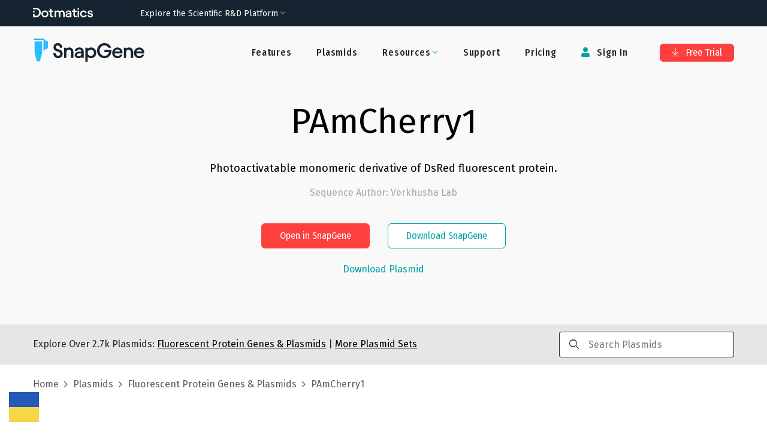

--- FILE ---
content_type: text/html; charset=utf-8
request_url: https://www.snapgene.com/plasmids/fluorescent_protein_genes_and_plasmids/PAmCherry1
body_size: 30557
content:
<!DOCTYPE html><html lang="en-US" prefix="og: https://ogp.me/ns#"><head><meta charSet="utf-8"/><meta name="viewport" content="width=device-width"/><title>PAmCherry1 Sequence and Map</title><meta name="description" content="Photoactivatable monomeric derivative of DsRed fluorescent protein."/><meta property="og:title" content="PAmCherry1 Sequence and Map"/><meta property="og:description" content="Photoactivatable monomeric derivative of DsRed fluorescent protein."/><meta property="og:locale" content="en_US"/><meta property="og:type" content="article"/><meta property="og:url" content="https://www.snapgene.com/plasmids/fluorescent_protein_genes_and_plasmids/PAmCherry1"/><meta property="og:image" content="https://cdn.snapgene.com/assets/19.4.32/assets/images/snapgene/plasmid-files/og-image.png"/><meta property="og:image:secure_url" content="https://cdn.snapgene.com/assets/19.4.32/assets/images/snapgene/plasmid-files/og-image.png"/><meta property="og:site_name" content="SnapGene"/><meta property="article:publisher" content="https://www.facebook.com/SnapGene"/><link rel="canonical" href="https://www.snapgene.com/plasmids/fluorescent_protein_genes_and_plasmids/PAmCherry1"/><meta name="author" content="GSL Biotech LLC"/><meta name="twitter:title" content="PAmCherry1 Sequence and Map"/><meta name="twitter:description" content="Photoactivatable monomeric derivative of DsRed fluorescent protein."/><meta name="twitter:card" content="summary_large_image"/><meta name="twitter:site" content="@SnapGene"/><meta name="twitter:image" content="https://cdn.snapgene.com/assets/19.4.32/assets/images/snapgene/plasmid-files/og-image.png"/><meta name="twitter:creator" content="@SnapGene"/><meta name="robots" content="index,follow"/><meta name="next-head-count" content="22"/><script src="https://cdn.cookielaw.org/scripttemplates/otSDKStub.js" type="text/javascript" data-domain-script="ebbfba8c-86fb-4f8c-93ae-6c56d99e5383"></script><script type="text/javascript">function OptanonWrapper(){}</script><link rel="preconnect" href="https://dev.visualwebsiteoptimizer.com"/><script type="text/javascript" id="vwoCode">window._vwo_code||(function(){var account_id=587197,version=2.1,settings_tolerance=2000,hide_element='body',hide_element_style='opacity:0 !important;filter:alpha(opacity=0) !important;background:none !important',f=false,w=window,d=document,v=d.querySelector('#vwoCode'),cK='_vwo_'+account_id+'_settings',cc={};try{var c=JSON.parse(localStorage.getItem('_vwo_'+account_id+'_config'));cc=c&&typeof c==='object'?c:{}}catch(e){}var stT=cc.stT==='session'?w.sessionStorage:w.localStorage;code={nonce:v&&v.nonce,use_existing_jquery:function(){return typeof use_existing_jquery!=='undefined'?use_existing_jquery:undefined},library_tolerance:function(){return typeof library_tolerance!=='undefined'?library_tolerance:undefined},settings_tolerance:function(){return cc.sT||settings_tolerance},hide_element_style:function(){return'{'+(cc.hES||hide_element_style)+'}'},hide_element:function(){if(performance.getEntriesByName('first-contentful-paint')[0]){return''}return typeof cc.hE==='string'?cc.hE:hide_element},getVersion:function(){return version},finish:function(e){if(!f){f=true;var t=d.getElementById('_vis_opt_path_hides');if(t)t.parentNode.removeChild(t);if(e)(new Image).src='https://dev.visualwebsiteoptimizer.com/ee.gif?a='+account_id+e}},finished:function(){return f},addScript:function(e){var t=d.createElement('script');t.type='text/javascript';if(e.src){t.src=e.src}else{t.text=e.text}v&&t.setAttribute('nonce',v.nonce);d.getElementsByTagName('head')[0].appendChild(t)},load:function(e,t){var n=this.getSettings(),i=d.createElement('script'),r=this;t=t||{};if(n){i.textContent=n;d.getElementsByTagName('head')[0].appendChild(i);if(!w.VWO||VWO.caE){stT.removeItem(cK);r.load(e)}}else{var o=new XMLHttpRequest;o.open('GET',e,true);o.withCredentials=!t.dSC;o.responseType=t.responseType||'text';o.onload=function(){if(t.onloadCb){return t.onloadCb(o,e)}if(o.status===200||o.status===304){w._vwo_code.addScript({text:o.responseText})}else{w._vwo_code.finish('&e=loading_failure:'+e)}};o.onerror=function(){if(t.onerrorCb){return t.onerrorCb(e)}w._vwo_code.finish('&e=loading_failure:'+e)};o.send()}},getSettings:function(){try{var e=stT.getItem(cK);if(!e){return}e=JSON.parse(e);if(Date.now()>e.e){stT.removeItem(cK);return}return e.s}catch(e){return}},init:function(){if(d.URL.indexOf('__vwo_disable__')>-1)return;var e=this.settings_tolerance();w._vwo_settings_timer=setTimeout(function(){w._vwo_code.finish();stT.removeItem(cK)},e);var t;if(this.hide_element()!=='body'){t=d.createElement('style');var n=this.hide_element(),i=n?n+this.hide_element_style():'',r=d.getElementsByTagName('head')[0];t.setAttribute('id','_vis_opt_path_hides');v&&t.setAttribute('nonce',v.nonce);t.setAttribute('type','text/css');if(t.styleSheet)t.styleSheet.cssText=i;else t.appendChild(d.createTextNode(i));r.appendChild(t)}else{t=d.getElementsByTagName('head')[0];var i=d.createElement('div');i.style.cssText='z-index:2147483647!important;position:fixed!important;left:0!important;top:0!important;width:100%!important;height:100%!important;background:white!important;';i.setAttribute('id','_vis_opt_path_hides');i.classList.add('_vis_hide_layer');t.parentNode.insertBefore(i,t.nextSibling)}var o=window._vis_opt_url||d.URL,s='https://dev.visualwebsiteoptimizer.com/j.php?a='+account_id+'&u='+encodeURIComponent(o)+'&vn='+version;if(w.location.search.indexOf('_vwo_xhr')!==-1){this.addScript({src:s})}else{this.load(s+'&x=true')}}};w._vwo_code=code;code.init()})();(function(){var i=window;function t(){if(i._vwo_code){var e=t.hidingStyle=document.getElementById('_vis_opt_path_hides')||t.hidingStyle;if(!i._vwo_code.finished()&&!_vwo_code.libExecuted&&(!i.VWO||!VWO.dNR)){if(!document.getElementById('_vis_opt_path_hides')){document.getElementsByTagName('head')[0].appendChild(e)}requestAnimationFrame(t)}}}t()});</script><link rel="preconnect" href="//cdn.snapgene.com"/><link rel="preload" as="style" fetchPriority="high" href="https://cdn.snapgene.com/assets/19.4.32/styles.css"/><link href="https://cdn.snapgene.com/assets/19.4.32/styles.css" rel="stylesheet"/><link rel="apple-touch-icon" sizes="57x57" href="https://cdn.snapgene.com/assets/19.4.32/favicon/apple-icon-57x57.png"/><link rel="apple-touch-icon" sizes="60x60" href="https://cdn.snapgene.com/assets/19.4.32/favicon/apple-icon-60x60.png"/><link rel="apple-touch-icon" sizes="72x72" href="https://cdn.snapgene.com/assets/19.4.32/favicon/apple-icon-72x72.png"/><link rel="apple-touch-icon" sizes="76x76" href="https://cdn.snapgene.com/assets/19.4.32/favicon/apple-icon-76x76.png"/><link rel="apple-touch-icon" sizes="114x114" href="https://cdn.snapgene.com/assets/19.4.32/favicon/apple-icon-114x114.png"/><link rel="apple-touch-icon" sizes="120x120" href="https://cdn.snapgene.com/assets/19.4.32/favicon/apple-icon-120x120.png"/><link rel="apple-touch-icon" sizes="144x144" href="https://cdn.snapgene.com/assets/19.4.32/favicon/apple-icon-144x144.png"/><link rel="apple-touch-icon" sizes="152x152" href="https://cdn.snapgene.com/assets/19.4.32/favicon/apple-icon-152x152.png"/><link rel="apple-touch-icon" sizes="180x180" href="https://cdn.snapgene.com/assets/19.4.32/favicon/apple-icon-180x180.png"/><link rel="icon" type="image/png" sizes="192x192" href="https://cdn.snapgene.com/assets/19.4.32/favicon/android-icon-192x192.png"/><link rel="icon" type="image/png" sizes="32x32" href="https://cdn.snapgene.com/assets/19.4.32/favicon/favicon-32x32.png"/><link rel="icon" type="image/png" sizes="96x96" href="https://cdn.snapgene.com/assets/19.4.32/favicon/favicon-96x96.png"/><link rel="icon" type="image/png" sizes="16x16" href="https://cdn.snapgene.com/assets/19.4.32/favicon/favicon-16x16.png"/><link rel="manifest" href="https://cdn.snapgene.com/assets/19.4.32/favicon/manifest.json"/><meta name="msapplication-TileColor" content="#ffffff"/><meta name="msapplication-TileImage" content="https://cdn.snapgene.com/assets/19.4.32/favicon/ms-icon-144x144.png"/><meta name="theme-color" content="#ffffff"/><script type="text/javascript">(function(targets, names) {
							if (!/plasmids/.test(location.pathname)) return;
							function noop() {}
							function ensureFunc(v, fn) { return typeof v === "function" ? v : fn; }
							targets.forEach(function (target) {
								names.forEach(function (name) {
									target[name] = ensureFunc(target[name], noop); 
								});
							});
						})(
							[document, window],
							["branding_over", "branding_out", "branding_up", "enzyme_over", "enzyme_out", "enzyme_click", "feature_over", "feature_out", "feature_click", "primer_over", "primer_out", "ftrans_over", "ftrans_out", "ftrans_click", "primer_click"]
						);</script><script data-nscript="beforeInteractive">
							(function (environment, version, tokenCookie) {
								function getCookie(name) {
									return decodeURIComponent(
										(new RegExp("(?:;\s+)?" + name + "=([^;$]*)").exec(document.cookie) || [])[1] || ""
									);
								};

								function parseToken(token) {
									try {
										return JSON.parse(atob(token.split(".")[1]))
									} catch (e) { return null }
								}

								function getUser(payload) {
									return payload && {
										id: payload.customerID,
										email: payload.email
									}
								}

								var gtmData = {
									environment: environment,
									app: { name: "snapgene-nextjs", version: version },
									event: "Returned Page"
								};

								var user = getUser(parseToken(getCookie(tokenCookie)));

								if (user) gtmData.user = user;

								window.dataLayer = window.dataLayer || [];
								window.dataLayer.push(gtmData);
							})("production", "1.0.0_5034", "token");

							(function(w,d,s,l,i){w[l]=w[l]||[];w[l].push({'gtm.start':
							new Date().getTime(),event:'gtm.js'});var f=d.getElementsByTagName(s)[0],
							j=d.createElement(s),dl=l!='dataLayer'?'&l='+l:'';
							j.async=true;j.src='https://www.googletagmanager.com/gtm.js?id='+i+dl;
							f.parentNode.insertBefore(j,f);})(window,document,'script','dataLayer','GTM-KWJG7SJ');
						</script><link rel="preload" href="//cdn.snapgene.com/nextjs/1.0.0_5034/_next/static/css/95af3a9993a69408.css" as="style"/><link rel="stylesheet" href="//cdn.snapgene.com/nextjs/1.0.0_5034/_next/static/css/95af3a9993a69408.css" data-n-g=""/><noscript data-n-css=""></noscript><script defer="" nomodule="" src="//cdn.snapgene.com/nextjs/1.0.0_5034/_next/static/chunks/polyfills-42372ed130431b0a.js"></script><script src="//cdn.snapgene.com/nextjs/1.0.0_5034/_next/static/chunks/webpack-fc3a3e1de0e398ac.js" defer=""></script><script src="//cdn.snapgene.com/nextjs/1.0.0_5034/_next/static/chunks/framework-c6ee5607585ef091.js" defer=""></script><script src="//cdn.snapgene.com/nextjs/1.0.0_5034/_next/static/chunks/main-276d346263033566.js" defer=""></script><script src="//cdn.snapgene.com/nextjs/1.0.0_5034/_next/static/chunks/pages/_app-ac8df9f06359ecaa.js" defer=""></script><script src="//cdn.snapgene.com/nextjs/1.0.0_5034/_next/static/chunks/1604-5ff1727f053d1e49.js" defer=""></script><script src="//cdn.snapgene.com/nextjs/1.0.0_5034/_next/static/chunks/1690-1880ca135a4b875b.js" defer=""></script><script src="//cdn.snapgene.com/nextjs/1.0.0_5034/_next/static/chunks/8764-e140dd88ef1350d1.js" defer=""></script><script src="//cdn.snapgene.com/nextjs/1.0.0_5034/_next/static/chunks/4399-034579284eb8d117.js" defer=""></script><script src="//cdn.snapgene.com/nextjs/1.0.0_5034/_next/static/chunks/6365-50a1ff11dd7d89bb.js" defer=""></script><script src="//cdn.snapgene.com/nextjs/1.0.0_5034/_next/static/chunks/8868-86f89f7da739c99a.js" defer=""></script><script src="//cdn.snapgene.com/nextjs/1.0.0_5034/_next/static/chunks/9999-509658859f46eb13.js" defer=""></script><script src="//cdn.snapgene.com/nextjs/1.0.0_5034/_next/static/chunks/1848-a425c33cc39bb60c.js" defer=""></script><script src="//cdn.snapgene.com/nextjs/1.0.0_5034/_next/static/chunks/7550-5a81135e394a98c4.js" defer=""></script><script src="//cdn.snapgene.com/nextjs/1.0.0_5034/_next/static/chunks/4470-601336751fb7c227.js" defer=""></script><script src="//cdn.snapgene.com/nextjs/1.0.0_5034/_next/static/chunks/pages/plasmids/%5BsetID%5D/%5BplasmidID%5D-73edefbdde57b143.js" defer=""></script><script src="//cdn.snapgene.com/nextjs/1.0.0_5034/_next/static/1zWodLd1jGML6dwHWNO1Q/_buildManifest.js" defer=""></script><script src="//cdn.snapgene.com/nextjs/1.0.0_5034/_next/static/1zWodLd1jGML6dwHWNO1Q/_ssgManifest.js" defer=""></script></head><link rel="preconnect" href="https://fonts.googleapis.com"/><link rel="preconnect" href="https://fonts.gstatic.com" crossorigin=""/><link href="https://fonts.googleapis.com/css?family=Fira+Sans:300,300i,400,400i,500,500i,700,700i&amp;display=swap&amp;subset=latin-ext" rel="preload" as="style"/><link href="https://fonts.googleapis.com/css?family=Fira+Sans:300,300i,400,400i,500,500i,700,700i&amp;display=swap&amp;subset=latin-ext" rel="stylesheet"/><link href="https://fonts.googleapis.com/css?family=Fira+Sans+Condensed:400,500&amp;display=swap&amp;subset=latin-ext" rel="preload" as="style"/><link href="https://fonts.googleapis.com/css?family=Fira+Sans+Condensed:400,500&amp;display=swap&amp;subset=latin-ext" rel="stylesheet"/><body><div id="__next"><style>body{background-color: transparent}</style><header class="header header--hero header--border-none" role="banner"><div class="grid-container"><div class="grid-x grid-padding-x header__layout navbar"><div class="cell"><div class="grid-x align-items-center"><div class="cell large-shrink navbar__header"><div class="display-flex justify-content-between align-items-center"><div class="header__logo"><a href="/" data-qa-selector="header-logo" class="link--external logo-link"><img class="image logo" alt="SnapGene by Dotmatics" src="https://cdn.snapgene.com/assets/19.4.32/assets/images/snapgene/logo/logo-snapgene.svg"/></a></div><button type="button" class="navbar__toggle" data-toggle="toggleButton" data-target="#navbar"><span class="icon-bar"></span><span class="icon-bar"></span><span class="icon-bar"></span></button></div></div><div class="cell large-auto navbar__collapse" id="navbar"><div class="display-flex--lg justify-content-end--lg w-full--lg"><ul class="nav primary-nav nav-type-1 nav--inverted"><li class=""><a href="/features" data-qa-selector="features-H" class="nav__item-link">Features</a></li><li class=""><a href="/plasmids" data-qa-selector="plasmids-H" class="nav__item-link">Plasmids</a></li><li class="dropdown secondary-nav__item"><span class="dropdown-title nav__item-link"><span class=""><span class="dropdown-title__text">Resources</span><span class="dropdown-title__triangle"><i class="wrapper-icon wrapper-icon-angle-down text-color-2 m-0"></i></span></span></span><span class="dropdown-body dropdown-body--align-right bg-color-white"><ul class="dropdown-menu"><li class="dropdown-menu-item"><a href="/series/getting-started" data-qa-selector="getting-started" class="dropdown-menu-item-link">Getting Started</a></li><li class="dropdown-menu-item"><a href="/resources" data-qa-selector="snapgene-academy" class="dropdown-menu-item-link">SnapGene Academy</a></li><li class="dropdown-menu-item"><a href="https://support.snapgene.com/hc/en-us/categories/10304176221716" data-qa-selector="user-guides-header" class="dropdown-menu-item-link">User Guides</a></li></ul></span></li><li class=""><a href="https://support.snapgene.com/hc/en-us/" data-qa-selector="support-H" class="nav__item-link">Support</a></li><li class=""><a href="/pricing" data-qa-selector="pricing-H" class="nav__item-link">Pricing</a></li></ul><ul class="nav secondary-nav nav-type-1 nav--inverted"><li class="secondary-nav__item"><a data-qa-selector="sign-in-H" class="nav__item-link"><i class="wrapper-icon wrapper-icon-user"></i> <!-- -->Sign In</a></li><li class="secondary-nav__item secondary-nav__item-trial"><a href="/free-trial" type="button" data-qa-selector="free-trial-H" class="btn btn-primary btn-s"><i class="wrapper-icon wrapper-icon-arrow-to-bottom"></i> Free Trial</a></li></ul></div></div></div></div></div></div></header><main><div class="" role="main"><section class="section-hero section-hero-text-center section-hero-color-black--02"><div class="grid-container"><div class="grid-x"><div class="cell"><h1 class="heading section-hero__title">PAmCherry1</h1><div class="section-hero__description">Photoactivatable monomeric derivative of DsRed fluorescent protein.</div><p class="section-hero__author">Sequence Author<!-- -->: <!-- -->Verkhusha Lab</p><div class="grid-x grid-margin-x grid-margin-y justify-content-center section-hero__action"><div class="cell medium-shrink"><div class="grid-x grid-margin-x grid-margin-y justify-content-center"><div class="cell medium-shrink"><button type="button" class="btn btn-primary btn-s">Open in SnapGene</button></div><div class="cell medium-shrink"><a href="/snapgene-viewer" type="button" class="btn btn-outline2-secondary btn-s section-hero__button">Download SnapGene</a></div></div></div></div><div class="grid-x grid-margin-x grid-margin-y justify-content-center mt-2"><div class="cell medium-shrink text-center"><button type="button" target="_blank" class="link">Download Plasmid</button></div></div></div></div></div></section><section class="bg-color-black--10 py-3"><div class="grid-container"><div class="grid-x justify-content-center align-items-center"><div class="cell medium-9">Explore Over <!-- -->2.7k<!-- --> Plasmids:<!-- --> <a href="/plasmids/fluorescent_protein_genes_and_plasmids" class="link text-color-black text-color-3--hover text-underline"><span>Fluorescent Protein Genes & Plasmids</span></a> <!-- -->|<!-- --> <a href="/plasmids" class="link text-color-black text-color-3--hover text-underline">More Plasmid Sets</a></div><div class="cell medium-3 searchbar-field"><div class="autocomplete"><div class="input-group autocomplete__field"><div class="input-group-prepend"><i class="wrapper-icon wrapper-icon-search"></i></div><input type="search" maxLength="250" class="field__input field__search" placeholder="Search Plasmids" value=""/></div><div class="autocomplete__dropdown"><span>No matches</span></div></div></div></div></div></section><section class="py-4"><div class="grid-container"><div class="grid-x"><div class="cell"><div class="breadcrumbs"><span class="breadcrumbs__item"><a href="/" class="link breadcrumbs__item-link">Home</a></span><span class="breadcrumbs__item"><a href="/plasmids" class="link breadcrumbs__item-link">Plasmids</a></span><span class="breadcrumbs__item"><a href="/plasmids/fluorescent_protein_genes_and_plasmids" class="link breadcrumbs__item-link"><span>Fluorescent Protein Genes & Plasmids</span></a></span><span class="breadcrumbs__item">PAmCherry1</span></div></div></div></div></section><section class="landing-simple-section"><div class="grid-container"><div class="grid-x"><div class="cell"><div class=""><a href="/plasmids/fluorescent_protein_genes_and_plasmids/PAmCherry1?format=png" class="link">Show Static Map</a></div><div class="text-center container-map"><style>
svg.sg-map {
	height: 100%;
	width: 100%;
}

.tooltip_table {
	max-width: 359px;
	text-align: left;
	position: absolute;
	left: 0px;
	top: 0px;
	margin-left: auto;
	margin-right: auto;
	font: 11px Verdana, sans-serif !important;
	background-color: #FAFEC6 !important;
	border: 1px solid #A6A6A6;
	box-shadow: 1px 1px 8px #AAA;
	vertical-align: top;
	visibility: hidden;
	padding-top: 4px;
	padding-left: 4px;
	padding-right: 4px;
	padding-bottom: 4px;
	width: auto !important;
	overflow: visible !important;
}

.tooltip_table .tooltip_recog svg {
	display: block;
	max-width: 100%;
}

.line-placeholder {
	display: flex;
	width: 100%;
	align-items: center;
	justify-content: center;
}

@keyframes placeHolderShimmer {
	0% {
		background-position: -800px 0
	}
	100% {
		background-position: 800px 0
	}
}
  
.line-placeholder-loader {
	animation-duration: 2s;
	animation-fill-mode: forwards;
	animation-iteration-count: infinite;
	animation-name: placeHolderShimmer;
	animation-timing-function: linear;
	background-color: #E7E5E5;
	background: linear-gradient(to right, #E7E5E5 0%, #F9F8F8 30%, #E7E5E5 60%);
	background-size: 800px 17px;
	height: 17px;
	width: 70%;
	position: relative;
	border-radius: 6px;
}
</style><div class="viewport" id="map-content"></div><div class="my-20"><div id="sg-sequence-wrapper" style="width:100%"></div></div></div></div></div></div></section><section class="landing-simple-section bg-color-black--02"><div class="grid-container"><div class="grid-x"><div class="cell"><h2 class="heading landing-simple-section__title-v2 text-center mt-0 mb-0">Download <!-- -->PAmCherry1.dna<!-- --> file</h2><div class="grid-x"><div class="cell small-12 text-center mt-5"><button type="button" class="btn btn-primary btn-s m-3">Download Plasmid</button><button type="button" class="btn btn-outline2-secondary btn-s m-3">Open in SnapGene</button></div></div><div class="grid-x grid-margin-x grid-margin-y justify-content-center mt-7"><div class="cell small-12 medium-11 large-5 border-none bg-color-white px-10 py-5 card-block"><p class="justify-content-center--md text-xxl text-color-black text-weight--normal text-center"><img class="image mr-2 max-w-7" alt="" src="https://cdn.snapgene.com/assets/19.4.32/assets/images/snapgene/plasmid-details/snapgene.png"/>SnapGene</p><p class="text-l text-center">SnapGene is the easiest way to plan, visualize and document your everyday molecular biology procedures</p><ul class="ul ul-default mb-15"><li class="li">Fast accurate construct design for all major molecular cloning techniques</li><li class="li">Validate sequenced constructs using powerful alignment tools</li><li class="li">Customize plasmid maps with flexible annotation and visualization controls</li><li class="li">Automatically generate a rich graphical history of every edit and procedure</li></ul><div class="grid-x"><div class="cell small-12 text-center"><a href="/free-trial" type="button" class="btn btn-outline2-secondary btn-s mt-3 width-100">Download SnapGene</a></div></div></div><div class="cell small-12 medium-11 large-5 border-none bg-color-white px-10 py-5 card-block"><p class="justify-content-center--md text-xxl text-color-black text-weight--normal text-center"><img class="image mr-2 max-w-7" alt="" src="https://cdn.snapgene.com/assets/19.4.32/assets/images/snapgene/plasmid-details/snapgene-viewer.png"/>SnapGene Viewer</p><p class="text-l text-center">SnapGene Viewer is free software that allows molecular biologists to create, browse, and share richly annotated sequence files.</p><ul class="ul ul-default mb-27"><li class="li">Gain unparalleled visibility of your plasmids, DNA and protein sequences</li><li class="li">Annotate features on your plasmids using the curated feature database</li><li class="li">Store, search, and share your sequences, files and maps</li></ul><div class="grid-x"><div class="cell small-12 text-center"><a href="/snapgene-viewer" type="button" class="btn btn-outline2-secondary btn-s mt-3 width-100">Download SnapGene Viewer</a></div></div></div></div></div></div></div></section><section class="landing-simple-section"><div class="grid-container"><div class="grid-x"><div class="cell"><h2 class="heading landing-simple-section__title-v2 text-center mt-0 mb-10">Individual Sequences &amp; Maps</h2><div class="grid-x grid-margin-x"><div class="cell medium-3"><a href="/plasmids/fluorescent_protein_genes_and_plasmids/AcGFP1" class="link">AcGFP1</a></div><div class="cell medium-3"><a href="/plasmids/fluorescent_protein_genes_and_plasmids/mCyRFP1" class="link">mCyRFP1</a></div><div class="cell medium-3"><a href="/plasmids/fluorescent_protein_genes_and_plasmids/pDsRed-Express2" class="link">pDsRed-Express2</a></div><div class="cell medium-3"><a href="/plasmids/fluorescent_protein_genes_and_plasmids/pPAmCherry1-C1" class="link">pPAmCherry1-C1</a></div></div><div class="grid-x grid-margin-x"><div class="cell medium-3"><a href="/plasmids/fluorescent_protein_genes_and_plasmids/Azami-Green" class="link">Azami-Green</a></div><div class="cell medium-3"><a href="/plasmids/fluorescent_protein_genes_and_plasmids/mECFP" class="link">mECFP</a></div><div class="cell medium-3"><a href="/plasmids/fluorescent_protein_genes_and_plasmids/pDsRed-Express2-1" class="link">pDsRed-Express2-1</a></div><div class="cell medium-3"><a href="/plasmids/fluorescent_protein_genes_and_plasmids/pPAmCherry1-N1" class="link">pPAmCherry1-N1</a></div></div><div class="grid-x grid-margin-x"><div class="cell medium-3"><a href="/plasmids/fluorescent_protein_genes_and_plasmids/Azurite_BFP" class="link">Azurite BFP</a></div><div class="cell medium-3"><a href="/plasmids/fluorescent_protein_genes_and_plasmids/Medium-FT" class="link">Medium-FT</a></div><div class="cell medium-3"><a href="/plasmids/fluorescent_protein_genes_and_plasmids/pDsRed-Express2-C1" class="link">pDsRed-Express2-C1</a></div><div class="cell medium-3"><a href="/plasmids/fluorescent_protein_genes_and_plasmids/pPhi-Yellow-B" class="link">pPhi-Yellow-B</a></div></div><div class="grid-x grid-margin-x"><div class="cell medium-3"><a href="/plasmids/fluorescent_protein_genes_and_plasmids/BFP" class="link">BFP</a></div><div class="cell medium-3"><a href="/plasmids/fluorescent_protein_genes_and_plasmids/mEGFP" class="link">mEGFP</a></div><div class="cell medium-3"><a href="/plasmids/fluorescent_protein_genes_and_plasmids/pDsRed-Express2-N1" class="link">pDsRed-Express2-N1</a></div><div class="cell medium-3"><a href="/plasmids/fluorescent_protein_genes_and_plasmids/pPhi-Yellow-C" class="link">pPhi-Yellow-C</a></div></div><div class="grid-x grid-margin-x"><div class="cell medium-3"><a href="/plasmids/fluorescent_protein_genes_and_plasmids/CFP" class="link">CFP</a></div><div class="cell medium-3"><a href="/plasmids/fluorescent_protein_genes_and_plasmids/mEmerald" class="link">mEmerald</a></div><div class="cell medium-3"><a href="/plasmids/fluorescent_protein_genes_and_plasmids/pDsRed-Monomer-C_In-Fusion_Ready" class="link">pDsRed-Monomer-C In-Fusion Ready</a></div><div class="cell medium-3"><a href="/plasmids/fluorescent_protein_genes_and_plasmids/pPhi-Yellow-N" class="link">pPhi-Yellow-N</a></div></div><div class="grid-x grid-margin-x"><div class="cell medium-3"><a href="/plasmids/fluorescent_protein_genes_and_plasmids/Citrine" class="link">Citrine</a></div><div class="cell medium-3"><a href="/plasmids/fluorescent_protein_genes_and_plasmids/mEos2" class="link">mEos2</a></div><div class="cell medium-3"><a href="/plasmids/fluorescent_protein_genes_and_plasmids/pDsRed-Monomer-C1" class="link">pDsRed-Monomer-C1</a></div><div class="cell medium-3"><a href="/plasmids/fluorescent_protein_genes_and_plasmids/pPhi-Yellow-PRL" class="link">pPhi-Yellow-PRL</a></div></div><div class="grid-x grid-margin-x"><div class="cell medium-3"><a href="/plasmids/fluorescent_protein_genes_and_plasmids/Clover" class="link">Clover</a></div><div class="cell medium-3"><a href="/plasmids/fluorescent_protein_genes_and_plasmids/mEos3.1" class="link">mEos3.1</a></div><div class="cell medium-3"><a href="/plasmids/fluorescent_protein_genes_and_plasmids/pDsRed-Monomer-N_In-Fusion_Ready" class="link">pDsRed-Monomer-N In-Fusion Ready</a></div><div class="cell medium-3"><a href="/plasmids/fluorescent_protein_genes_and_plasmids/pPS-CFP2-C" class="link">pPS-CFP2-C</a></div></div><div class="grid-x grid-margin-x"><div class="cell medium-3"><a href="/plasmids/fluorescent_protein_genes_and_plasmids/CopGFP" class="link">CopGFP</a></div><div class="cell medium-3"><a href="/plasmids/fluorescent_protein_genes_and_plasmids/mEos3.2" class="link">mEos3.2</a></div><div class="cell medium-3"><a href="/plasmids/fluorescent_protein_genes_and_plasmids/pDsRed-Monomer-N1" class="link">pDsRed-Monomer-N1</a></div><div class="cell medium-3"><a href="/plasmids/fluorescent_protein_genes_and_plasmids/pPS-CFP2-N" class="link">pPS-CFP2-N</a></div></div><div class="grid-x grid-margin-x"><div class="cell medium-3"><a href="/plasmids/fluorescent_protein_genes_and_plasmids/cp173Venus" class="link">cp173Venus</a></div><div class="cell medium-3"><a href="/plasmids/fluorescent_protein_genes_and_plasmids/mEos4a" class="link">mEos4a</a></div><div class="cell medium-3"><a href="/plasmids/fluorescent_protein_genes_and_plasmids/pDsRed2" class="link">pDsRed2</a></div><div class="cell medium-3"><a href="/plasmids/fluorescent_protein_genes_and_plasmids/pPSmOrange-C1" class="link">pPSmOrange-C1</a></div></div><div class="grid-x grid-margin-x"><div class="cell medium-3"><a href="/plasmids/fluorescent_protein_genes_and_plasmids/Cycle_3_GFP" class="link">Cycle 3 GFP</a></div><div class="cell medium-3"><a href="/plasmids/fluorescent_protein_genes_and_plasmids/mEos4b" class="link">mEos4b</a></div><div class="cell medium-3"><a href="/plasmids/fluorescent_protein_genes_and_plasmids/pDsRed2-1" class="link">pDsRed2-1</a></div><div class="cell medium-3"><a href="/plasmids/fluorescent_protein_genes_and_plasmids/pPSmOrange-N1" class="link">pPSmOrange-N1</a></div></div><div class="grid-x grid-margin-x"><div class="cell medium-3"><a href="/plasmids/fluorescent_protein_genes_and_plasmids/CyOFP1" class="link">CyOFP1</a></div><div class="cell medium-3"><a href="/plasmids/fluorescent_protein_genes_and_plasmids/mEYFP" class="link">mEYFP</a></div><div class="cell medium-3"><a href="/plasmids/fluorescent_protein_genes_and_plasmids/pDsRed2-C1" class="link">pDsRed2-C1</a></div><div class="cell medium-3"><a href="/plasmids/fluorescent_protein_genes_and_plasmids/pRSET-BFP" class="link">pRSET-BFP</a></div></div><div class="grid-x grid-margin-x"><div class="cell medium-3"><a href="/plasmids/fluorescent_protein_genes_and_plasmids/CyPet" class="link">CyPet</a></div><div class="cell medium-3"><a href="/plasmids/fluorescent_protein_genes_and_plasmids/mgfp5" class="link">mgfp5</a></div><div class="cell medium-3"><a href="/plasmids/fluorescent_protein_genes_and_plasmids/pDsRed2-N1" class="link">pDsRed2-N1</a></div><div class="cell medium-3"><a href="/plasmids/fluorescent_protein_genes_and_plasmids/pRSET-CFP" class="link">pRSET-CFP</a></div></div><div class="grid-x grid-margin-x"><div class="cell medium-3"><a href="/plasmids/fluorescent_protein_genes_and_plasmids/CyPet_(humanized)" class="link">CyPet (humanized)</a></div><div class="cell medium-3"><a href="/plasmids/fluorescent_protein_genes_and_plasmids/mGold" class="link">mGold</a></div><div class="cell medium-3"><a href="/plasmids/fluorescent_protein_genes_and_plasmids/pE2-Crimson" class="link">pE2-Crimson</a></div><div class="cell medium-3"><a href="/plasmids/fluorescent_protein_genes_and_plasmids/pRSET-EmGFP" class="link">pRSET-EmGFP</a></div></div><div class="grid-x grid-margin-x"><div class="cell medium-3"><a href="/plasmids/fluorescent_protein_genes_and_plasmids/CyRFP1" class="link">CyRFP1</a></div><div class="cell medium-3"><a href="/plasmids/fluorescent_protein_genes_and_plasmids/mGreenLantern" class="link">mGreenLantern</a></div><div class="cell medium-3"><a href="/plasmids/fluorescent_protein_genes_and_plasmids/pE2-Crimson-C1" class="link">pE2-Crimson-C1</a></div><div class="cell medium-3"><a href="/plasmids/fluorescent_protein_genes_and_plasmids/PS-CFP2" class="link">PS-CFP2</a></div></div><div class="grid-x grid-margin-x"><div class="cell medium-3"><a href="/plasmids/fluorescent_protein_genes_and_plasmids/d1EGFP" class="link">d1EGFP</a></div><div class="cell medium-3"><a href="/plasmids/fluorescent_protein_genes_and_plasmids/mHoneydew" class="link">mHoneydew</a></div><div class="cell medium-3"><a href="/plasmids/fluorescent_protein_genes_and_plasmids/pE2-Crimson-N1" class="link">pE2-Crimson-N1</a></div><div class="cell medium-3"><a href="/plasmids/fluorescent_protein_genes_and_plasmids/PSmOrange" class="link">PSmOrange</a></div></div><div class="grid-x grid-margin-x"><div class="cell medium-3"><a href="/plasmids/fluorescent_protein_genes_and_plasmids/d2ECFP" class="link">d2ECFP</a></div><div class="cell medium-3"><a href="/plasmids/fluorescent_protein_genes_and_plasmids/MiCy" class="link">MiCy</a></div><div class="cell medium-3"><a href="/plasmids/fluorescent_protein_genes_and_plasmids/pECFP" class="link">pECFP</a></div><div class="cell medium-3"><a href="/plasmids/fluorescent_protein_genes_and_plasmids/PSmOrange2" class="link">PSmOrange2</a></div></div><div class="grid-x grid-margin-x"><div class="cell medium-3"><a href="/plasmids/fluorescent_protein_genes_and_plasmids/d2EGFP" class="link">d2EGFP</a></div><div class="cell medium-3"><a href="/plasmids/fluorescent_protein_genes_and_plasmids/mIFP" class="link">mIFP</a></div><div class="cell medium-3"><a href="/plasmids/fluorescent_protein_genes_and_plasmids/pECFP-1" class="link">pECFP-1</a></div><div class="cell medium-3"><a href="/plasmids/fluorescent_protein_genes_and_plasmids/pTagBFP-C" class="link">pTagBFP-C</a></div></div><div class="grid-x grid-margin-x"><div class="cell medium-3"><a href="/plasmids/fluorescent_protein_genes_and_plasmids/d2EYFP" class="link">d2EYFP</a></div><div class="cell medium-3"><a href="/plasmids/fluorescent_protein_genes_and_plasmids/miniSOG" class="link">miniSOG</a></div><div class="cell medium-3"><a href="/plasmids/fluorescent_protein_genes_and_plasmids/pECFP-C1" class="link">pECFP-C1</a></div><div class="cell medium-3"><a href="/plasmids/fluorescent_protein_genes_and_plasmids/pTagBFP-N" class="link">pTagBFP-N</a></div></div><div class="grid-x grid-margin-x"><div class="cell medium-3"><a href="/plasmids/fluorescent_protein_genes_and_plasmids/d4EGFP" class="link">d4EGFP</a></div><div class="cell medium-3"><a href="/plasmids/fluorescent_protein_genes_and_plasmids/miRFP670" class="link">miRFP670</a></div><div class="cell medium-3"><a href="/plasmids/fluorescent_protein_genes_and_plasmids/pECFP-N1" class="link">pECFP-N1</a></div><div class="cell medium-3"><a href="/plasmids/fluorescent_protein_genes_and_plasmids/pTagCFP-C" class="link">pTagCFP-C</a></div></div><div class="grid-x grid-margin-x"><div class="cell medium-3"><a href="/plasmids/fluorescent_protein_genes_and_plasmids/daGFP" class="link">daGFP</a></div><div class="cell medium-3"><a href="/plasmids/fluorescent_protein_genes_and_plasmids/miRFP703" class="link">miRFP703</a></div><div class="cell medium-3"><a href="/plasmids/fluorescent_protein_genes_and_plasmids/pEGFP" class="link">pEGFP</a></div><div class="cell medium-3"><a href="/plasmids/fluorescent_protein_genes_and_plasmids/pTagCFP-N" class="link">pTagCFP-N</a></div></div><div class="grid-x grid-margin-x"><div class="cell medium-3"><a href="/plasmids/fluorescent_protein_genes_and_plasmids/Dendra2" class="link">Dendra2</a></div><div class="cell medium-3"><a href="/plasmids/fluorescent_protein_genes_and_plasmids/miRFP709" class="link">miRFP709</a></div><div class="cell medium-3"><a href="/plasmids/fluorescent_protein_genes_and_plasmids/pEGFP-1" class="link">pEGFP-1</a></div><div class="cell medium-3"><a href="/plasmids/fluorescent_protein_genes_and_plasmids/pTagGFP2-C" class="link">pTagGFP2-C</a></div></div><div class="grid-x grid-margin-x"><div class="cell medium-3"><a href="/plasmids/fluorescent_protein_genes_and_plasmids/dKeima-Red" class="link">dKeima-Red</a></div><div class="cell medium-3"><a href="/plasmids/fluorescent_protein_genes_and_plasmids/mKalama1" class="link">mKalama1</a></div><div class="cell medium-3"><a href="/plasmids/fluorescent_protein_genes_and_plasmids/pEGFP-C1" class="link">pEGFP-C1</a></div><div class="cell medium-3"><a href="/plasmids/fluorescent_protein_genes_and_plasmids/pTagGFP2-N" class="link">pTagGFP2-N</a></div></div><div class="grid-x grid-margin-x"><div class="cell medium-3"><a href="/plasmids/fluorescent_protein_genes_and_plasmids/dKeima570" class="link">dKeima570</a></div><div class="cell medium-3"><a href="/plasmids/fluorescent_protein_genes_and_plasmids/mKate2" class="link">mKate2</a></div><div class="cell medium-3"><a href="/plasmids/fluorescent_protein_genes_and_plasmids/pEGFP-C2" class="link">pEGFP-C2</a></div><div class="cell medium-3"><a href="/plasmids/fluorescent_protein_genes_and_plasmids/pTagRFP-C" class="link">pTagRFP-C</a></div></div><div class="grid-x grid-margin-x"><div class="cell medium-3"><a href="/plasmids/fluorescent_protein_genes_and_plasmids/Dronpa-Green1" class="link">Dronpa-Green1</a></div><div class="cell medium-3"><a href="/plasmids/fluorescent_protein_genes_and_plasmids/mKeima-Red" class="link">mKeima-Red</a></div><div class="cell medium-3"><a href="/plasmids/fluorescent_protein_genes_and_plasmids/pEGFP-C3" class="link">pEGFP-C3</a></div><div class="cell medium-3"><a href="/plasmids/fluorescent_protein_genes_and_plasmids/pTagRFP-N" class="link">pTagRFP-N</a></div></div><div class="grid-x grid-margin-x"><div class="cell medium-3"><a href="/plasmids/fluorescent_protein_genes_and_plasmids/Dronpa-Green3" class="link">Dronpa-Green3</a></div><div class="cell medium-3"><a href="/plasmids/fluorescent_protein_genes_and_plasmids/mKikGR1" class="link">mKikGR1</a></div><div class="cell medium-3"><a href="/plasmids/fluorescent_protein_genes_and_plasmids/pEGFP-N1" class="link">pEGFP-N1</a></div><div class="cell medium-3"><a href="/plasmids/fluorescent_protein_genes_and_plasmids/pTagYFP-C" class="link">pTagYFP-C</a></div></div><div class="grid-x grid-margin-x"><div class="cell medium-3"><a href="/plasmids/fluorescent_protein_genes_and_plasmids/DsRed-Express" class="link">DsRed-Express</a></div><div class="cell medium-3"><a href="/plasmids/fluorescent_protein_genes_and_plasmids/mKO" class="link">mKO</a></div><div class="cell medium-3"><a href="/plasmids/fluorescent_protein_genes_and_plasmids/pEGFP-N2" class="link">pEGFP-N2</a></div><div class="cell medium-3"><a href="/plasmids/fluorescent_protein_genes_and_plasmids/pTagYFP-N" class="link">pTagYFP-N</a></div></div><div class="grid-x grid-margin-x"><div class="cell medium-3"><a href="/plasmids/fluorescent_protein_genes_and_plasmids/DsRed-Express2" class="link">DsRed-Express2</a></div><div class="cell medium-3"><a href="/plasmids/fluorescent_protein_genes_and_plasmids/mKO2" class="link">mKO2</a></div><div class="cell medium-3"><a href="/plasmids/fluorescent_protein_genes_and_plasmids/pEGFP-N3" class="link">pEGFP-N3</a></div><div class="cell medium-3"><a href="/plasmids/fluorescent_protein_genes_and_plasmids/ptd-Tomato-N1" class="link">ptd-Tomato-N1</a></div></div><div class="grid-x grid-margin-x"><div class="cell medium-3"><a href="/plasmids/fluorescent_protein_genes_and_plasmids/DsRed-Max" class="link">DsRed-Max</a></div><div class="cell medium-3"><a href="/plasmids/fluorescent_protein_genes_and_plasmids/mMaple" class="link">mMaple</a></div><div class="cell medium-3"><a href="/plasmids/fluorescent_protein_genes_and_plasmids/pEYFP" class="link">pEYFP</a></div><div class="cell medium-3"><a href="/plasmids/fluorescent_protein_genes_and_plasmids/ptdTomato" class="link">ptdTomato</a></div></div><div class="grid-x grid-margin-x"><div class="cell medium-3"><a href="/plasmids/fluorescent_protein_genes_and_plasmids/DsRed-Monomer" class="link">DsRed-Monomer</a></div><div class="cell medium-3"><a href="/plasmids/fluorescent_protein_genes_and_plasmids/mMaroon1" class="link">mMaroon1</a></div><div class="cell medium-3"><a href="/plasmids/fluorescent_protein_genes_and_plasmids/pEYFP-1" class="link">pEYFP-1</a></div><div class="cell medium-3"><a href="/plasmids/fluorescent_protein_genes_and_plasmids/ptdTomato-C1" class="link">ptdTomato-C1</a></div></div><div class="grid-x grid-margin-x"><div class="cell medium-3"><a href="/plasmids/fluorescent_protein_genes_and_plasmids/DsRed.T3" class="link">DsRed.T3</a></div><div class="cell medium-3"><a href="/plasmids/fluorescent_protein_genes_and_plasmids/mMiCy1" class="link">mMiCy1</a></div><div class="cell medium-3"><a href="/plasmids/fluorescent_protein_genes_and_plasmids/pEYFP-C1" class="link">pEYFP-C1</a></div><div class="cell medium-3"><a href="/plasmids/fluorescent_protein_genes_and_plasmids/pTimer" class="link">pTimer</a></div></div><div class="grid-x grid-margin-x"><div class="cell medium-3"><a href="/plasmids/fluorescent_protein_genes_and_plasmids/DsRed1" class="link">DsRed1</a></div><div class="cell medium-3"><a href="/plasmids/fluorescent_protein_genes_and_plasmids/mNectarine" class="link">mNectarine</a></div><div class="cell medium-3"><a href="/plasmids/fluorescent_protein_genes_and_plasmids/pEYFP-N1" class="link">pEYFP-N1</a></div><div class="cell medium-3"><a href="/plasmids/fluorescent_protein_genes_and_plasmids/pTimer-1" class="link">pTimer-1</a></div></div><div class="grid-x grid-margin-x"><div class="cell medium-3"><a href="/plasmids/fluorescent_protein_genes_and_plasmids/DsRed2" class="link">DsRed2</a></div><div class="cell medium-3"><a href="/plasmids/fluorescent_protein_genes_and_plasmids/mNeonGreen" class="link">mNeonGreen</a></div><div class="cell medium-3"><a href="/plasmids/fluorescent_protein_genes_and_plasmids/pFusionRed-B" class="link">pFusionRed-B</a></div><div class="cell medium-3"><a href="/plasmids/fluorescent_protein_genes_and_plasmids/pTurboFP602-B" class="link">pTurboFP602-B</a></div></div><div class="grid-x grid-margin-x"><div class="cell medium-3"><a href="/plasmids/fluorescent_protein_genes_and_plasmids/dTomato" class="link">dTomato</a></div><div class="cell medium-3"><a href="/plasmids/fluorescent_protein_genes_and_plasmids/mNeptune" class="link">mNeptune</a></div><div class="cell medium-3"><a href="/plasmids/fluorescent_protein_genes_and_plasmids/pFusionRed-C" class="link">pFusionRed-C</a></div><div class="cell medium-3"><a href="/plasmids/fluorescent_protein_genes_and_plasmids/pTurboFP602-C" class="link">pTurboFP602-C</a></div></div><div class="grid-x grid-margin-x"><div class="cell medium-3"><a href="/plasmids/fluorescent_protein_genes_and_plasmids/E2-Crimson" class="link">E2-Crimson</a></div><div class="cell medium-3"><a href="/plasmids/fluorescent_protein_genes_and_plasmids/mNeptune2" class="link">mNeptune2</a></div><div class="cell medium-3"><a href="/plasmids/fluorescent_protein_genes_and_plasmids/pFusionRed-N" class="link">pFusionRed-N</a></div><div class="cell medium-3"><a href="/plasmids/fluorescent_protein_genes_and_plasmids/pTurboFP602-N" class="link">pTurboFP602-N</a></div></div><div class="grid-x grid-margin-x"><div class="cell medium-3"><a href="/plasmids/fluorescent_protein_genes_and_plasmids/E2-Orange" class="link">E2-Orange</a></div><div class="cell medium-3"><a href="/plasmids/fluorescent_protein_genes_and_plasmids/mNeptune2.5" class="link">mNeptune2.5</a></div><div class="cell medium-3"><a href="/plasmids/fluorescent_protein_genes_and_plasmids/pGFP" class="link">pGFP</a></div><div class="cell medium-3"><a href="/plasmids/fluorescent_protein_genes_and_plasmids/pTurboFP602-PRL" class="link">pTurboFP602-PRL</a></div></div><div class="grid-x grid-margin-x"><div class="cell medium-3"><a href="/plasmids/fluorescent_protein_genes_and_plasmids/E2-Red_Green" class="link">E2-Red_Green</a></div><div class="cell medium-3"><a href="/plasmids/fluorescent_protein_genes_and_plasmids/mOrange" class="link">mOrange</a></div><div class="cell medium-3"><a href="/plasmids/fluorescent_protein_genes_and_plasmids/pGFPuv" class="link">pGFPuv</a></div><div class="cell medium-3"><a href="/plasmids/fluorescent_protein_genes_and_plasmids/pTurboGFP-B" class="link">pTurboGFP-B</a></div></div><div class="grid-x grid-margin-x"><div class="cell medium-3"><a href="/plasmids/fluorescent_protein_genes_and_plasmids/EBFP" class="link">EBFP</a></div><div class="cell medium-3"><a href="/plasmids/fluorescent_protein_genes_and_plasmids/mOrange2" class="link">mOrange2</a></div><div class="cell medium-3"><a href="/plasmids/fluorescent_protein_genes_and_plasmids/pGLO" class="link">pGLO</a></div><div class="cell medium-3"><a href="/plasmids/fluorescent_protein_genes_and_plasmids/pTurboGFP-C" class="link">pTurboGFP-C</a></div></div><div class="grid-x grid-margin-x"><div class="cell medium-3"><a href="/plasmids/fluorescent_protein_genes_and_plasmids/EBFP2" class="link">EBFP2</a></div><div class="cell medium-3"><a href="/plasmids/fluorescent_protein_genes_and_plasmids/moxGFP" class="link">moxGFP</a></div><div class="cell medium-3"><a href="/plasmids/fluorescent_protein_genes_and_plasmids/pHcRed1" class="link">pHcRed1</a></div><div class="cell medium-3"><a href="/plasmids/fluorescent_protein_genes_and_plasmids/pTurboGFP-N" class="link">pTurboGFP-N</a></div></div><div class="grid-x grid-margin-x"><div class="cell medium-3"><a href="/plasmids/fluorescent_protein_genes_and_plasmids/ECFP" class="link">ECFP</a></div><div class="cell medium-3"><a href="/plasmids/fluorescent_protein_genes_and_plasmids/mPapaya1" class="link">mPapaya1</a></div><div class="cell medium-3"><a href="/plasmids/fluorescent_protein_genes_and_plasmids/pHcRed1-1" class="link">pHcRed1-1</a></div><div class="cell medium-3"><a href="/plasmids/fluorescent_protein_genes_and_plasmids/pTurboGFP-PRL" class="link">pTurboGFP-PRL</a></div></div><div class="grid-x grid-margin-x"><div class="cell medium-3"><a href="/plasmids/fluorescent_protein_genes_and_plasmids/ecliptic_pHluorin" class="link">ecliptic pHluorin</a></div><div class="cell medium-3"><a href="/plasmids/fluorescent_protein_genes_and_plasmids/mPlum" class="link">mPlum</a></div><div class="cell medium-3"><a href="/plasmids/fluorescent_protein_genes_and_plasmids/pHcRed1-C1" class="link">pHcRed1-C1</a></div><div class="cell medium-3"><a href="/plasmids/fluorescent_protein_genes_and_plasmids/pTurboRFP-B" class="link">pTurboRFP-B</a></div></div><div class="grid-x grid-margin-x"><div class="cell medium-3"><a href="/plasmids/fluorescent_protein_genes_and_plasmids/EGFP" class="link">EGFP</a></div><div class="cell medium-3"><a href="/plasmids/fluorescent_protein_genes_and_plasmids/mRaspberry" class="link">mRaspberry</a></div><div class="cell medium-3"><a href="/plasmids/fluorescent_protein_genes_and_plasmids/pHcRed1-N1_1" class="link">pHcRed1-N1_1</a></div><div class="cell medium-3"><a href="/plasmids/fluorescent_protein_genes_and_plasmids/pTurboRFP-C" class="link">pTurboRFP-C</a></div></div><div class="grid-x grid-margin-x"><div class="cell medium-3"><a href="/plasmids/fluorescent_protein_genes_and_plasmids/Emerald_GFP" class="link">Emerald GFP</a></div><div class="cell medium-3"><a href="/plasmids/fluorescent_protein_genes_and_plasmids/mRFP1" class="link">mRFP1</a></div><div class="cell medium-3"><a href="/plasmids/fluorescent_protein_genes_and_plasmids/phdKeima-Red-S1" class="link">phdKeima-Red-S1</a></div><div class="cell medium-3"><a href="/plasmids/fluorescent_protein_genes_and_plasmids/pTurboRFP-N" class="link">pTurboRFP-N</a></div></div><div class="grid-x grid-margin-x"><div class="cell medium-3"><a href="/plasmids/fluorescent_protein_genes_and_plasmids/EosFP" class="link">EosFP</a></div><div class="cell medium-3"><a href="/plasmids/fluorescent_protein_genes_and_plasmids/mRuby" class="link">mRuby</a></div><div class="cell medium-3"><a href="/plasmids/fluorescent_protein_genes_and_plasmids/phdKeima570-S1" class="link">phdKeima570-S1</a></div><div class="cell medium-3"><a href="/plasmids/fluorescent_protein_genes_and_plasmids/pTurboRFP-PRL" class="link">pTurboRFP-PRL</a></div></div><div class="grid-x grid-margin-x"><div class="cell medium-3"><a href="/plasmids/fluorescent_protein_genes_and_plasmids/EYFP" class="link">EYFP</a></div><div class="cell medium-3"><a href="/plasmids/fluorescent_protein_genes_and_plasmids/mRuby2" class="link">mRuby2</a></div><div class="cell medium-3"><a href="/plasmids/fluorescent_protein_genes_and_plasmids/phKikGR1-S1" class="link">phKikGR1-S1</a></div><div class="cell medium-3"><a href="/plasmids/fluorescent_protein_genes_and_plasmids/pTurboYFP-B" class="link">pTurboYFP-B</a></div></div><div class="grid-x grid-margin-x"><div class="cell medium-3"><a href="/plasmids/fluorescent_protein_genes_and_plasmids/FAPalpha2" class="link">FAPalpha2</a></div><div class="cell medium-3"><a href="/plasmids/fluorescent_protein_genes_and_plasmids/mRuby3" class="link">mRuby3</a></div><div class="cell medium-3"><a href="/plasmids/fluorescent_protein_genes_and_plasmids/phKO1-S1" class="link">phKO1-S1</a></div><div class="cell medium-3"><a href="/plasmids/fluorescent_protein_genes_and_plasmids/pTurboYFP-C" class="link">pTurboYFP-C</a></div></div><div class="grid-x grid-margin-x"><div class="cell medium-3"><a href="/plasmids/fluorescent_protein_genes_and_plasmids/FAPbeta1" class="link">FAPbeta1</a></div><div class="cell medium-3"><a href="/plasmids/fluorescent_protein_genes_and_plasmids/mScarlet" class="link">mScarlet</a></div><div class="cell medium-3"><a href="/plasmids/fluorescent_protein_genes_and_plasmids/phmAG1-S1" class="link">phmAG1-S1</a></div><div class="cell medium-3"><a href="/plasmids/fluorescent_protein_genes_and_plasmids/pTurboYFP-N" class="link">pTurboYFP-N</a></div></div><div class="grid-x grid-margin-x"><div class="cell medium-3"><a href="/plasmids/fluorescent_protein_genes_and_plasmids/Fast-FT" class="link">Fast-FT</a></div><div class="cell medium-3"><a href="/plasmids/fluorescent_protein_genes_and_plasmids/mScarlet-2I" class="link">mScarlet-2I</a></div><div class="cell medium-3"><a href="/plasmids/fluorescent_protein_genes_and_plasmids/phMGFP" class="link">phMGFP</a></div><div class="cell medium-3"><a href="/plasmids/fluorescent_protein_genes_and_plasmids/pTurboYFP-PRL" class="link">pTurboYFP-PRL</a></div></div><div class="grid-x grid-margin-x"><div class="cell medium-3"><a href="/plasmids/fluorescent_protein_genes_and_plasmids/Fluorescent_Timer" class="link">Fluorescent Timer</a></div><div class="cell medium-3"><a href="/plasmids/fluorescent_protein_genes_and_plasmids/mScarlet-H" class="link">mScarlet-H</a></div><div class="cell medium-3"><a href="/plasmids/fluorescent_protein_genes_and_plasmids/phmKeima-Red-S1" class="link">phmKeima-Red-S1</a></div><div class="cell medium-3"><a href="/plasmids/fluorescent_protein_genes_and_plasmids/pZsGreen" class="link">pZsGreen</a></div></div><div class="grid-x grid-margin-x"><div class="cell medium-3"><a href="/plasmids/fluorescent_protein_genes_and_plasmids/FusionRed" class="link">FusionRed</a></div><div class="cell medium-3"><a href="/plasmids/fluorescent_protein_genes_and_plasmids/mScarlet-I" class="link">mScarlet-I</a></div><div class="cell medium-3"><a href="/plasmids/fluorescent_protein_genes_and_plasmids/phmKO1-S1" class="link">phmKO1-S1</a></div><div class="cell medium-3"><a href="/plasmids/fluorescent_protein_genes_and_plasmids/pZsGreen1-1" class="link">pZsGreen1-1</a></div></div><div class="grid-x grid-margin-x"><div class="cell medium-3"><a href="/plasmids/fluorescent_protein_genes_and_plasmids/Gamillus" class="link">Gamillus</a></div><div class="cell medium-3"><a href="/plasmids/fluorescent_protein_genes_and_plasmids/mScarlet3" class="link">mScarlet3</a></div><div class="cell medium-3"><a href="/plasmids/fluorescent_protein_genes_and_plasmids/phmUkG1-S1" class="link">phmUkG1-S1</a></div><div class="cell medium-3"><a href="/plasmids/fluorescent_protein_genes_and_plasmids/pZsGreen1-C1" class="link">pZsGreen1-C1</a></div></div><div class="grid-x grid-margin-x"><div class="cell medium-3"><a href="/plasmids/fluorescent_protein_genes_and_plasmids/GFP" class="link">GFP</a></div><div class="cell medium-3"><a href="/plasmids/fluorescent_protein_genes_and_plasmids/mseCFP" class="link">mseCFP</a></div><div class="cell medium-3"><a href="/plasmids/fluorescent_protein_genes_and_plasmids/pHRed" class="link">pHRed</a></div><div class="cell medium-3"><a href="/plasmids/fluorescent_protein_genes_and_plasmids/pZsGreen1-N1" class="link">pZsGreen1-N1</a></div></div><div class="grid-x grid-margin-x"><div class="cell medium-3"><a href="/plasmids/fluorescent_protein_genes_and_plasmids/GFPuv" class="link">GFPuv</a></div><div class="cell medium-3"><a href="/plasmids/fluorescent_protein_genes_and_plasmids/msGFP2" class="link">msGFP2</a></div><div class="cell medium-3"><a href="/plasmids/fluorescent_protein_genes_and_plasmids/pHTomato" class="link">pHTomato</a></div><div class="cell medium-3"><a href="/plasmids/fluorescent_protein_genes_and_plasmids/pZsYellow" class="link">pZsYellow</a></div></div><div class="grid-x grid-margin-x"><div class="cell medium-3"><a href="/plasmids/fluorescent_protein_genes_and_plasmids/HcRed1" class="link">HcRed1</a></div><div class="cell medium-3"><a href="/plasmids/fluorescent_protein_genes_and_plasmids/mStayGold_(E138D)" class="link">mStayGold (E138D)</a></div><div class="cell medium-3"><a href="/plasmids/fluorescent_protein_genes_and_plasmids/pHuji" class="link">pHuji</a></div><div class="cell medium-3"><a href="/plasmids/fluorescent_protein_genes_and_plasmids/pZsYellow1-C1" class="link">pZsYellow1-C1</a></div></div><div class="grid-x grid-margin-x"><div class="cell medium-3"><a href="/plasmids/fluorescent_protein_genes_and_plasmids/hdKeima-Red" class="link">hdKeima-Red</a></div><div class="cell medium-3"><a href="/plasmids/fluorescent_protein_genes_and_plasmids/mStayGold(J)" class="link">mStayGold(J)</a></div><div class="cell medium-3"><a href="/plasmids/fluorescent_protein_genes_and_plasmids/pKaede-S1" class="link">pKaede-S1</a></div><div class="cell medium-3"><a href="/plasmids/fluorescent_protein_genes_and_plasmids/pZsYellow1-N1" class="link">pZsYellow1-N1</a></div></div><div class="grid-x grid-margin-x"><div class="cell medium-3"><a href="/plasmids/fluorescent_protein_genes_and_plasmids/hdKeima570" class="link">hdKeima570</a></div><div class="cell medium-3"><a href="/plasmids/fluorescent_protein_genes_and_plasmids/mTagBFP2" class="link">mTagBFP2</a></div><div class="cell medium-3"><a href="/plasmids/fluorescent_protein_genes_and_plasmids/pKatushka2S-B" class="link">pKatushka2S-B</a></div><div class="cell medium-3"><a href="/plasmids/fluorescent_protein_genes_and_plasmids/ratiometric_pHluorin" class="link">ratiometric pHluorin</a></div></div><div class="grid-x grid-margin-x"><div class="cell medium-3"><a href="/plasmids/fluorescent_protein_genes_and_plasmids/hKikGR1" class="link">hKikGR1</a></div><div class="cell medium-3"><a href="/plasmids/fluorescent_protein_genes_and_plasmids/mTangerine" class="link">mTangerine</a></div><div class="cell medium-3"><a href="/plasmids/fluorescent_protein_genes_and_plasmids/pKatushka2S-C" class="link">pKatushka2S-C</a></div><div class="cell medium-3"><a href="/plasmids/fluorescent_protein_genes_and_plasmids/Rhacostoma_GFP" class="link">Rhacostoma GFP</a></div></div><div class="grid-x grid-margin-x"><div class="cell medium-3"><a href="/plasmids/fluorescent_protein_genes_and_plasmids/hKO" class="link">hKO</a></div><div class="cell medium-3"><a href="/plasmids/fluorescent_protein_genes_and_plasmids/mTFP1" class="link">mTFP1</a></div><div class="cell medium-3"><a href="/plasmids/fluorescent_protein_genes_and_plasmids/pKatushka2S-N" class="link">pKatushka2S-N</a></div><div class="cell medium-3"><a href="/plasmids/fluorescent_protein_genes_and_plasmids/rsEGFP" class="link">rsEGFP</a></div></div><div class="grid-x grid-margin-x"><div class="cell medium-3"><a href="/plasmids/fluorescent_protein_genes_and_plasmids/hmAzami-Green" class="link">hmAzami-Green</a></div><div class="cell medium-3"><a href="/plasmids/fluorescent_protein_genes_and_plasmids/mTurquoise" class="link">mTurquoise</a></div><div class="cell medium-3"><a href="/plasmids/fluorescent_protein_genes_and_plasmids/pKikGR1-S1" class="link">pKikGR1-S1</a></div><div class="cell medium-3"><a href="/plasmids/fluorescent_protein_genes_and_plasmids/rsEGFP2" class="link">rsEGFP2</a></div></div><div class="grid-x grid-margin-x"><div class="cell medium-3"><a href="/plasmids/fluorescent_protein_genes_and_plasmids/hMGFP" class="link">hMGFP</a></div><div class="cell medium-3"><a href="/plasmids/fluorescent_protein_genes_and_plasmids/mTurquoise2" class="link">mTurquoise2</a></div><div class="cell medium-3"><a href="/plasmids/fluorescent_protein_genes_and_plasmids/pKillerOrange-B" class="link">pKillerOrange-B</a></div><div class="cell medium-3"><a href="/plasmids/fluorescent_protein_genes_and_plasmids/rsFusionRed1" class="link">rsFusionRed1</a></div></div><div class="grid-x grid-margin-x"><div class="cell medium-3"><a href="/plasmids/fluorescent_protein_genes_and_plasmids/hmKeima-Red" class="link">hmKeima-Red</a></div><div class="cell medium-3"><a href="/plasmids/fluorescent_protein_genes_and_plasmids/mUkG1" class="link">mUkG1</a></div><div class="cell medium-3"><a href="/plasmids/fluorescent_protein_genes_and_plasmids/pKillerOrange-C" class="link">pKillerOrange-C</a></div><div class="cell medium-3"><a href="/plasmids/fluorescent_protein_genes_and_plasmids/rsFusionRed2" class="link">rsFusionRed2</a></div></div><div class="grid-x grid-margin-x"><div class="cell medium-3"><a href="/plasmids/fluorescent_protein_genes_and_plasmids/hmKeima8.5" class="link">hmKeima8.5</a></div><div class="cell medium-3"><a href="/plasmids/fluorescent_protein_genes_and_plasmids/mVenus" class="link">mVenus</a></div><div class="cell medium-3"><a href="/plasmids/fluorescent_protein_genes_and_plasmids/pKillerOrange-N" class="link">pKillerOrange-N</a></div><div class="cell medium-3"><a href="/plasmids/fluorescent_protein_genes_and_plasmids/rsFusionRed3" class="link">rsFusionRed3</a></div></div><div class="grid-x grid-margin-x"><div class="cell medium-3"><a href="/plasmids/fluorescent_protein_genes_and_plasmids/hmKikGR1" class="link">hmKikGR1</a></div><div class="cell medium-3"><a href="/plasmids/fluorescent_protein_genes_and_plasmids/mWasabi" class="link">mWasabi</a></div><div class="cell medium-3"><a href="/plasmids/fluorescent_protein_genes_and_plasmids/pKillerRed-B" class="link">pKillerRed-B</a></div><div class="cell medium-3"><a href="/plasmids/fluorescent_protein_genes_and_plasmids/rsTagRFP" class="link">rsTagRFP</a></div></div><div class="grid-x grid-margin-x"><div class="cell medium-3"><a href="/plasmids/fluorescent_protein_genes_and_plasmids/hmKO" class="link">hmKO</a></div><div class="cell medium-3"><a href="/plasmids/fluorescent_protein_genes_and_plasmids/PA-GFP" class="link">PA-GFP</a></div><div class="cell medium-3"><a href="/plasmids/fluorescent_protein_genes_and_plasmids/pKillerRed-C" class="link">pKillerRed-C</a></div><div class="cell medium-3"><a href="/plasmids/fluorescent_protein_genes_and_plasmids/SBFP2" class="link">SBFP2</a></div></div><div class="grid-x grid-margin-x"><div class="cell medium-3"><a href="/plasmids/fluorescent_protein_genes_and_plasmids/hmKO2" class="link">hmKO2</a></div><div class="cell medium-3"><a href="/plasmids/fluorescent_protein_genes_and_plasmids/PA-TagRFP" class="link">PA-TagRFP</a></div><div class="cell medium-3"><a href="/plasmids/fluorescent_protein_genes_and_plasmids/pKillerRed-N" class="link">pKillerRed-N</a></div><div class="cell medium-3"><a href="/plasmids/fluorescent_protein_genes_and_plasmids/SCFP3A" class="link">SCFP3A</a></div></div><div class="grid-x grid-margin-x"><div class="cell medium-3"><a href="/plasmids/fluorescent_protein_genes_and_plasmids/hmMiCy1" class="link">hmMiCy1</a></div><div class="cell medium-3"><a href="/plasmids/fluorescent_protein_genes_and_plasmids/pAcGFP1" class="link">pAcGFP1</a></div><div class="cell medium-3"><a href="/plasmids/fluorescent_protein_genes_and_plasmids/pKindling-Red-B" class="link">pKindling-Red-B</a></div><div class="cell medium-3"><a href="/plasmids/fluorescent_protein_genes_and_plasmids/SGFP2" class="link">SGFP2</a></div></div><div class="grid-x grid-margin-x"><div class="cell medium-3"><a href="/plasmids/fluorescent_protein_genes_and_plasmids/hmUkG1" class="link">hmUkG1</a></div><div class="cell medium-3"><a href="/plasmids/fluorescent_protein_genes_and_plasmids/pAcGFP1-1" class="link">pAcGFP1-1</a></div><div class="cell medium-3"><a href="/plasmids/fluorescent_protein_genes_and_plasmids/pKindling-Red-N" class="link">pKindling-Red-N</a></div><div class="cell medium-3"><a href="/plasmids/fluorescent_protein_genes_and_plasmids/SiriusGFP" class="link">SiriusGFP</a></div></div><div class="grid-x grid-margin-x"><div class="cell medium-3"><a href="/plasmids/fluorescent_protein_genes_and_plasmids/hrGFP" class="link">hrGFP</a></div><div class="cell medium-3"><a href="/plasmids/fluorescent_protein_genes_and_plasmids/pAcGFP1-C_In-Fusion_Ready" class="link">pAcGFP1-C In-Fusion Ready</a></div><div class="cell medium-3"><a href="/plasmids/fluorescent_protein_genes_and_plasmids/pKO1-S1" class="link">pKO1-S1</a></div><div class="cell medium-3"><a href="/plasmids/fluorescent_protein_genes_and_plasmids/Skylan-NS" class="link">Skylan-NS</a></div></div><div class="grid-x grid-margin-x"><div class="cell medium-3"><a href="/plasmids/fluorescent_protein_genes_and_plasmids/IFP1.1" class="link">IFP1.1</a></div><div class="cell medium-3"><a href="/plasmids/fluorescent_protein_genes_and_plasmids/pAcGFP1-C1" class="link">pAcGFP1-C1</a></div><div class="cell medium-3"><a href="/plasmids/fluorescent_protein_genes_and_plasmids/pLSSmOrange-C1" class="link">pLSSmOrange-C1</a></div><div class="cell medium-3"><a href="/plasmids/fluorescent_protein_genes_and_plasmids/Slow-FT" class="link">Slow-FT</a></div></div><div class="grid-x grid-margin-x"><div class="cell medium-3"><a href="/plasmids/fluorescent_protein_genes_and_plasmids/IFP1.4" class="link">IFP1.4</a></div><div class="cell medium-3"><a href="/plasmids/fluorescent_protein_genes_and_plasmids/pAcGFP1-C2" class="link">pAcGFP1-C2</a></div><div class="cell medium-3"><a href="/plasmids/fluorescent_protein_genes_and_plasmids/pLSSmOrange-N1" class="link">pLSSmOrange-N1</a></div><div class="cell medium-3"><a href="/plasmids/fluorescent_protein_genes_and_plasmids/smURFP" class="link">smURFP</a></div></div><div class="grid-x grid-margin-x"><div class="cell medium-3"><a href="/plasmids/fluorescent_protein_genes_and_plasmids/IFP2.0" class="link">IFP2.0</a></div><div class="cell medium-3"><a href="/plasmids/fluorescent_protein_genes_and_plasmids/pAcGFP1-C3" class="link">pAcGFP1-C3</a></div><div class="cell medium-3"><a href="/plasmids/fluorescent_protein_genes_and_plasmids/pmAG1-S1" class="link">pmAG1-S1</a></div><div class="cell medium-3"><a href="/plasmids/fluorescent_protein_genes_and_plasmids/StayGold" class="link">StayGold</a></div></div><div class="grid-x grid-margin-x"><div class="cell medium-3"><a href="/plasmids/fluorescent_protein_genes_and_plasmids/iRFP670" class="link">iRFP670</a></div><div class="cell medium-3"><a href="/plasmids/fluorescent_protein_genes_and_plasmids/pAcGFP1-N_In-Fusion_Ready" class="link">pAcGFP1-N In-Fusion Ready</a></div><div class="cell medium-3"><a href="/plasmids/fluorescent_protein_genes_and_plasmids/pmBanana" class="link">pmBanana</a></div><div class="cell medium-3"><a href="/plasmids/fluorescent_protein_genes_and_plasmids/super-ecliptic_pHluorin" class="link">super-ecliptic pHluorin</a></div></div><div class="grid-x grid-margin-x"><div class="cell medium-3"><a href="/plasmids/fluorescent_protein_genes_and_plasmids/iRFP682" class="link">iRFP682</a></div><div class="cell medium-3"><a href="/plasmids/fluorescent_protein_genes_and_plasmids/pAcGFP1-N1" class="link">pAcGFP1-N1</a></div><div class="cell medium-3"><a href="/plasmids/fluorescent_protein_genes_and_plasmids/pmCherry" class="link">pmCherry</a></div><div class="cell medium-3"><a href="/plasmids/fluorescent_protein_genes_and_plasmids/superfolder_GFP" class="link">superfolder GFP</a></div></div><div class="grid-x grid-margin-x"><div class="cell medium-3"><a href="/plasmids/fluorescent_protein_genes_and_plasmids/iRFP702" class="link">iRFP702</a></div><div class="cell medium-3"><a href="/plasmids/fluorescent_protein_genes_and_plasmids/pAcGFP1-N2" class="link">pAcGFP1-N2</a></div><div class="cell medium-3"><a href="/plasmids/fluorescent_protein_genes_and_plasmids/pmCherry-1" class="link">pmCherry-1</a></div><div class="cell medium-3"><a href="/plasmids/fluorescent_protein_genes_and_plasmids/SuperNova" class="link">SuperNova</a></div></div><div class="grid-x grid-margin-x"><div class="cell medium-3"><a href="/plasmids/fluorescent_protein_genes_and_plasmids/iRFP713" class="link">iRFP713</a></div><div class="cell medium-3"><a href="/plasmids/fluorescent_protein_genes_and_plasmids/pAcGFP1-N3" class="link">pAcGFP1-N3</a></div><div class="cell medium-3"><a href="/plasmids/fluorescent_protein_genes_and_plasmids/pmCherry-C1" class="link">pmCherry-C1</a></div><div class="cell medium-3"><a href="/plasmids/fluorescent_protein_genes_and_plasmids/SuperNova2" class="link">SuperNova2</a></div></div><div class="grid-x grid-margin-x"><div class="cell medium-3"><a href="/plasmids/fluorescent_protein_genes_and_plasmids/iRFP720" class="link">iRFP720</a></div><div class="cell medium-3"><a href="/plasmids/fluorescent_protein_genes_and_plasmids/pAG-S1" class="link">pAG-S1</a></div><div class="cell medium-3"><a href="/plasmids/fluorescent_protein_genes_and_plasmids/pmCherry-N1" class="link">pmCherry-N1</a></div><div class="cell medium-3"><a href="/plasmids/fluorescent_protein_genes_and_plasmids/SYFP2" class="link">SYFP2</a></div></div><div class="grid-x grid-margin-x"><div class="cell medium-3"><a href="/plasmids/fluorescent_protein_genes_and_plasmids/Kaede" class="link">Kaede</a></div><div class="cell medium-3"><a href="/plasmids/fluorescent_protein_genes_and_plasmids/PAmCherry" class="link">PAmCherry</a></div><div class="cell medium-3"><a href="/plasmids/fluorescent_protein_genes_and_plasmids/pMFAPalpha2" class="link">pMFAPalpha2</a></div><div class="cell medium-3"><a href="/plasmids/fluorescent_protein_genes_and_plasmids/TagBFP" class="link">TagBFP</a></div></div><div class="grid-x grid-margin-x"><div class="cell medium-3"><a href="/plasmids/fluorescent_protein_genes_and_plasmids/Katushka2S" class="link">Katushka2S</a></div><div class="cell medium-3"><a href="/plasmids/fluorescent_protein_genes_and_plasmids/PAmCherry1" class="link text-color-red">PAmCherry1</a></div><div class="cell medium-3"><a href="/plasmids/fluorescent_protein_genes_and_plasmids/pMFAPbeta1" class="link">pMFAPbeta1</a></div><div class="cell medium-3"><a href="/plasmids/fluorescent_protein_genes_and_plasmids/TagCFP" class="link">TagCFP</a></div></div><div class="grid-x grid-margin-x"><div class="cell medium-3"><a href="/plasmids/fluorescent_protein_genes_and_plasmids/KikGR1" class="link">KikGR1</a></div><div class="cell medium-3"><a href="/plasmids/fluorescent_protein_genes_and_plasmids/pAmCyan" class="link">pAmCyan</a></div><div class="cell medium-3"><a href="/plasmids/fluorescent_protein_genes_and_plasmids/pMiCy1-S1" class="link">pMiCy1-S1</a></div><div class="cell medium-3"><a href="/plasmids/fluorescent_protein_genes_and_plasmids/TagGFP2" class="link">TagGFP2</a></div></div><div class="grid-x grid-margin-x"><div class="cell medium-3"><a href="/plasmids/fluorescent_protein_genes_and_plasmids/KillerOrange" class="link">KillerOrange</a></div><div class="cell medium-3"><a href="/plasmids/fluorescent_protein_genes_and_plasmids/pAmCyan1-C1" class="link">pAmCyan1-C1</a></div><div class="cell medium-3"><a href="/plasmids/fluorescent_protein_genes_and_plasmids/pmKate2-C" class="link">pmKate2-C</a></div><div class="cell medium-3"><a href="/plasmids/fluorescent_protein_genes_and_plasmids/TagRFP" class="link">TagRFP</a></div></div><div class="grid-x grid-margin-x"><div class="cell medium-3"><a href="/plasmids/fluorescent_protein_genes_and_plasmids/KillerRed" class="link">KillerRed</a></div><div class="cell medium-3"><a href="/plasmids/fluorescent_protein_genes_and_plasmids/pAmCyan1-N1" class="link">pAmCyan1-N1</a></div><div class="cell medium-3"><a href="/plasmids/fluorescent_protein_genes_and_plasmids/pmKate2-N" class="link">pmKate2-N</a></div><div class="cell medium-3"><a href="/plasmids/fluorescent_protein_genes_and_plasmids/TagRFP-T" class="link">TagRFP-T</a></div></div><div class="grid-x grid-margin-x"><div class="cell medium-3"><a href="/plasmids/fluorescent_protein_genes_and_plasmids/Kohinoor" class="link">Kohinoor</a></div><div class="cell medium-3"><a href="/plasmids/fluorescent_protein_genes_and_plasmids/PAmKate" class="link">PAmKate</a></div><div class="cell medium-3"><a href="/plasmids/fluorescent_protein_genes_and_plasmids/pmKeima-Red-S1" class="link">pmKeima-Red-S1</a></div><div class="cell medium-3"><a href="/plasmids/fluorescent_protein_genes_and_plasmids/TagRFP657" class="link">TagRFP657</a></div></div><div class="grid-x grid-margin-x"><div class="cell medium-3"><a href="/plasmids/fluorescent_protein_genes_and_plasmids/Kusabira-Orange" class="link">Kusabira-Orange</a></div><div class="cell medium-3"><a href="/plasmids/fluorescent_protein_genes_and_plasmids/pAsRed2" class="link">pAsRed2</a></div><div class="cell medium-3"><a href="/plasmids/fluorescent_protein_genes_and_plasmids/pmKikGR1-S1" class="link">pmKikGR1-S1</a></div><div class="cell medium-3"><a href="/plasmids/fluorescent_protein_genes_and_plasmids/TagYFP" class="link">TagYFP</a></div></div><div class="grid-x grid-margin-x"><div class="cell medium-3"><a href="/plasmids/fluorescent_protein_genes_and_plasmids/LanYFP" class="link">LanYFP</a></div><div class="cell medium-3"><a href="/plasmids/fluorescent_protein_genes_and_plasmids/pAsRed2-C1" class="link">pAsRed2-C1</a></div><div class="cell medium-3"><a href="/plasmids/fluorescent_protein_genes_and_plasmids/pmKO1-S1" class="link">pmKO1-S1</a></div><div class="cell medium-3"><a href="/plasmids/fluorescent_protein_genes_and_plasmids/TDsmURFP" class="link">TDsmURFP</a></div></div><div class="grid-x grid-margin-x"><div class="cell medium-3"><a href="/plasmids/fluorescent_protein_genes_and_plasmids/LSSmKate1" class="link">LSSmKate1</a></div><div class="cell medium-3"><a href="/plasmids/fluorescent_protein_genes_and_plasmids/pAsRed2-N1" class="link">pAsRed2-N1</a></div><div class="cell medium-3"><a href="/plasmids/fluorescent_protein_genes_and_plasmids/pmKO2-S1" class="link">pmKO2-S1</a></div><div class="cell medium-3"><a href="/plasmids/fluorescent_protein_genes_and_plasmids/tdTomato" class="link">tdTomato</a></div></div><div class="grid-x grid-margin-x"><div class="cell medium-3"><a href="/plasmids/fluorescent_protein_genes_and_plasmids/LSSmKate2" class="link">LSSmKate2</a></div><div class="cell medium-3"><a href="/plasmids/fluorescent_protein_genes_and_plasmids/pd1EGFP-N1" class="link">pd1EGFP-N1</a></div><div class="cell medium-3"><a href="/plasmids/fluorescent_protein_genes_and_plasmids/pmMiCy1-S1" class="link">pmMiCy1-S1</a></div><div class="cell medium-3"><a href="/plasmids/fluorescent_protein_genes_and_plasmids/TurboFP602" class="link">TurboFP602</a></div></div><div class="grid-x grid-margin-x"><div class="cell medium-3"><a href="/plasmids/fluorescent_protein_genes_and_plasmids/LSSmOrange" class="link">LSSmOrange</a></div><div class="cell medium-3"><a href="/plasmids/fluorescent_protein_genes_and_plasmids/pd2ECFP-N1" class="link">pd2ECFP-N1</a></div><div class="cell medium-3"><a href="/plasmids/fluorescent_protein_genes_and_plasmids/pmOrange" class="link">pmOrange</a></div><div class="cell medium-3"><a href="/plasmids/fluorescent_protein_genes_and_plasmids/TurboFP635" class="link">TurboFP635</a></div></div><div class="grid-x grid-margin-x"><div class="cell medium-3"><a href="/plasmids/fluorescent_protein_genes_and_plasmids/mAmetrine" class="link">mAmetrine</a></div><div class="cell medium-3"><a href="/plasmids/fluorescent_protein_genes_and_plasmids/pd2EGFP-N1" class="link">pd2EGFP-N1</a></div><div class="cell medium-3"><a href="/plasmids/fluorescent_protein_genes_and_plasmids/pmOrange2" class="link">pmOrange2</a></div><div class="cell medium-3"><a href="/plasmids/fluorescent_protein_genes_and_plasmids/TurboGFP" class="link">TurboGFP</a></div></div><div class="grid-x grid-margin-x"><div class="cell medium-3"><a href="/plasmids/fluorescent_protein_genes_and_plasmids/mAmetrine1.1" class="link">mAmetrine1.1</a></div><div class="cell medium-3"><a href="/plasmids/fluorescent_protein_genes_and_plasmids/pd2EYFP-N1" class="link">pd2EYFP-N1</a></div><div class="cell medium-3"><a href="/plasmids/fluorescent_protein_genes_and_plasmids/pmOrange2-C1" class="link">pmOrange2-C1</a></div><div class="cell medium-3"><a href="/plasmids/fluorescent_protein_genes_and_plasmids/TurboRFP" class="link">TurboRFP</a></div></div><div class="grid-x grid-margin-x"><div class="cell medium-3"><a href="/plasmids/fluorescent_protein_genes_and_plasmids/mApple" class="link">mApple</a></div><div class="cell medium-3"><a href="/plasmids/fluorescent_protein_genes_and_plasmids/pd4EGFP-N1" class="link">pd4EGFP-N1</a></div><div class="cell medium-3"><a href="/plasmids/fluorescent_protein_genes_and_plasmids/pmOrange2-N1" class="link">pmOrange2-N1</a></div><div class="cell medium-3"><a href="/plasmids/fluorescent_protein_genes_and_plasmids/TurboYFP" class="link">TurboYFP</a></div></div><div class="grid-x grid-margin-x"><div class="cell medium-3"><a href="/plasmids/fluorescent_protein_genes_and_plasmids/mAzami-Green" class="link">mAzami-Green</a></div><div class="cell medium-3"><a href="/plasmids/fluorescent_protein_genes_and_plasmids/pDendra2" class="link">pDendra2</a></div><div class="cell medium-3"><a href="/plasmids/fluorescent_protein_genes_and_plasmids/pmPlum" class="link">pmPlum</a></div><div class="cell medium-3"><a href="/plasmids/fluorescent_protein_genes_and_plasmids/UnaG" class="link">UnaG</a></div></div><div class="grid-x grid-margin-x"><div class="cell medium-3"><a href="/plasmids/fluorescent_protein_genes_and_plasmids/mBaoJin" class="link">mBaoJin</a></div><div class="cell medium-3"><a href="/plasmids/fluorescent_protein_genes_and_plasmids/pDendra2-C" class="link">pDendra2-C</a></div><div class="cell medium-3"><a href="/plasmids/fluorescent_protein_genes_and_plasmids/pmRaspberry" class="link">pmRaspberry</a></div><div class="cell medium-3"><a href="/plasmids/fluorescent_protein_genes_and_plasmids/Venus" class="link">Venus</a></div></div><div class="grid-x grid-margin-x"><div class="cell medium-3"><a href="/plasmids/fluorescent_protein_genes_and_plasmids/mCardinal" class="link">mCardinal</a></div><div class="cell medium-3"><a href="/plasmids/fluorescent_protein_genes_and_plasmids/pDendra2-N" class="link">pDendra2-N</a></div><div class="cell medium-3"><a href="/plasmids/fluorescent_protein_genes_and_plasmids/pmStrawberry" class="link">pmStrawberry</a></div><div class="cell medium-3"><a href="/plasmids/fluorescent_protein_genes_and_plasmids/Y-FAST" class="link">Y-FAST</a></div></div><div class="grid-x grid-margin-x"><div class="cell medium-3"><a href="/plasmids/fluorescent_protein_genes_and_plasmids/mCarmine" class="link">mCarmine</a></div><div class="cell medium-3"><a href="/plasmids/fluorescent_protein_genes_and_plasmids/pDG1-S1" class="link">pDG1-S1</a></div><div class="cell medium-3"><a href="/plasmids/fluorescent_protein_genes_and_plasmids/pmUkG1-S1" class="link">pmUkG1-S1</a></div><div class="cell medium-3"><a href="/plasmids/fluorescent_protein_genes_and_plasmids/yeGFP" class="link">yeGFP</a></div></div><div class="grid-x grid-margin-x"><div class="cell medium-3"><a href="/plasmids/fluorescent_protein_genes_and_plasmids/mCerulean" class="link">mCerulean</a></div><div class="cell medium-3"><a href="/plasmids/fluorescent_protein_genes_and_plasmids/pDG3-S1" class="link">pDG3-S1</a></div><div class="cell medium-3"><a href="/plasmids/fluorescent_protein_genes_and_plasmids/pNirFP-C" class="link">pNirFP-C</a></div><div class="cell medium-3"><a href="/plasmids/fluorescent_protein_genes_and_plasmids/YFP" class="link">YFP</a></div></div><div class="grid-x grid-margin-x"><div class="cell medium-3"><a href="/plasmids/fluorescent_protein_genes_and_plasmids/mCherry" class="link">mCherry</a></div><div class="cell medium-3"><a href="/plasmids/fluorescent_protein_genes_and_plasmids/pdKeima-Red-S1" class="link">pdKeima-Red-S1</a></div><div class="cell medium-3"><a href="/plasmids/fluorescent_protein_genes_and_plasmids/pNirFP-N" class="link">pNirFP-N</a></div><div class="cell medium-3"><a href="/plasmids/fluorescent_protein_genes_and_plasmids/YPet" class="link">YPet</a></div></div><div class="grid-x grid-margin-x"><div class="cell medium-3"><a href="/plasmids/fluorescent_protein_genes_and_plasmids/mCherry2" class="link">mCherry2</a></div><div class="cell medium-3"><a href="/plasmids/fluorescent_protein_genes_and_plasmids/pdKeima570-S1" class="link">pdKeima570-S1</a></div><div class="cell medium-3"><a href="/plasmids/fluorescent_protein_genes_and_plasmids/pPA-TagRFP-C" class="link">pPA-TagRFP-C</a></div><div class="cell medium-3"><a href="/plasmids/fluorescent_protein_genes_and_plasmids/YPet_(humanized)" class="link">YPet (humanized)</a></div></div><div class="grid-x grid-margin-x"><div class="cell medium-3"><a href="/plasmids/fluorescent_protein_genes_and_plasmids/mCherry2C" class="link">mCherry2C</a></div><div class="cell medium-3"><a href="/plasmids/fluorescent_protein_genes_and_plasmids/pDsRed-Express" class="link">pDsRed-Express</a></div><div class="cell medium-3"><a href="/plasmids/fluorescent_protein_genes_and_plasmids/pPA-TagRFP-N" class="link">pPA-TagRFP-N</a></div><div class="cell medium-3"><a href="/plasmids/fluorescent_protein_genes_and_plasmids/ZsGreen" class="link">ZsGreen</a></div></div><div class="grid-x grid-margin-x"><div class="cell medium-3"><a href="/plasmids/fluorescent_protein_genes_and_plasmids/mClavGR2" class="link">mClavGR2</a></div><div class="cell medium-3"><a href="/plasmids/fluorescent_protein_genes_and_plasmids/pDsRed-Express-1" class="link">pDsRed-Express-1</a></div><div class="cell medium-3"><a href="/plasmids/fluorescent_protein_genes_and_plasmids/pPAmCherry-C1" class="link">pPAmCherry-C1</a></div><div class="cell medium-3"><a href="/plasmids/fluorescent_protein_genes_and_plasmids/ZsGreen1" class="link">ZsGreen1</a></div></div><div class="grid-x grid-margin-x"><div class="cell medium-3"><a href="/plasmids/fluorescent_protein_genes_and_plasmids/mClover2" class="link">mClover2</a></div><div class="cell medium-3"><a href="/plasmids/fluorescent_protein_genes_and_plasmids/pDsRed-Express-C1" class="link">pDsRed-Express-C1</a></div><div class="cell medium-3"><a href="/plasmids/fluorescent_protein_genes_and_plasmids/pPAmCherry-N1" class="link">pPAmCherry-N1</a></div><div class="cell medium-3"><a href="/plasmids/fluorescent_protein_genes_and_plasmids/ZsYellow1" class="link">ZsYellow1</a></div></div><div class="grid-x grid-margin-x"><div class="cell medium-3"><a href="/plasmids/fluorescent_protein_genes_and_plasmids/mClover3" class="link">mClover3</a></div><div class="cell medium-3"><a href="/plasmids/fluorescent_protein_genes_and_plasmids/pDsRed-Express-N1" class="link">pDsRed-Express-N1</a></div></div></div></div></div></section><section class="landing-simple-section"><div class="grid-container"><div class="grid-x"><div class="cell"><h2 class="heading landing-simple-section__title-v2 text-center mt-0 mb-10">Plasmid Sets</h2><div class="grid-x grid-margin-x"><div class="cell medium-3 py-2"><a href="/plasmids/basic_cloning_vectors" class="link">Basic Cloning Vectors</a></div><div class="cell medium-3 py-2"><a href="/plasmids/image_consortium_plasmids" class="link">I.M.A.G.E. Consortium Plasmids</a></div><div class="cell medium-3 py-2"><a href="/plasmids/pet_and_duet_vectors_(novagen)" class="link">pET & Duet Vectors (Novagen)</a></div><div class="cell medium-3 py-2"><a href="/plasmids/ta_and_gc_cloning_vectors" class="link">TA and GC Cloning Vectors</a></div></div><div class="grid-x grid-margin-x"><div class="cell medium-3 py-2"><a href="/plasmids/coronavirus_resources" class="link">Coronavirus Resources</a></div><div class="cell medium-3 py-2"><a href="/plasmids/insect_cell_vectors" class="link">Insect Cell Vectors</a></div><div class="cell medium-3 py-2"><a href="/plasmids/pgex_vectors_(ge_healthcare)" class="link">pGEX Vectors (GE Healthcare)</a></div><div class="cell medium-3 py-2"><a href="/plasmids/topo_cloning_vectors" class="link">TOPO Cloning Vectors</a></div></div><div class="grid-x grid-margin-x"><div class="cell medium-3 py-2"><a href="/plasmids/crispr_plasmids" class="link">CRISPR Plasmids</a></div><div class="cell medium-3 py-2"><a href="/plasmids/luciferase_vectors" class="link">Luciferase Vectors</a></div><div class="cell medium-3 py-2"><a href="/plasmids/plant_vectors" class="link">Plant Vectors</a></div><div class="cell medium-3 py-2"><a href="/plasmids/viral_expression_and_packaging_vectors" class="link">Viral Expression & Packaging Vectors</a></div></div><div class="grid-x grid-margin-x"><div class="cell medium-3 py-2"><a href="/plasmids/fluorescent_protein_genes_and_plasmids" class="link">Fluorescent Protein Genes & Plasmids</a></div><div class="cell medium-3 py-2"><a href="/plasmids/lucigen_vectors" class="link">Lucigen Vectors</a></div><div class="cell medium-3 py-2"><a href="/plasmids/qiagen_vectors" class="link">Qiagen Vectors</a></div><div class="cell medium-3 py-2"><a href="/plasmids/yeast_plasmids" class="link">Yeast Plasmids</a></div></div><div class="grid-x grid-margin-x"><div class="cell medium-3 py-2"><a href="/plasmids/gateway_cloning_vectors" class="link">Gateway® Cloning Vectors</a></div><div class="cell medium-3 py-2"><a href="/plasmids/mammalian_expression_vectors" class="link">Mammalian Expression Vectors</a></div><div class="cell medium-3 py-2"><a href="/plasmids/structural_genomics_vectors" class="link">Structural Genomics Vectors</a></div></div></div></div></div></section><section class="landing-simple-section pt-10 pb-24"><div class="grid-container"><div class="grid-x"><div class="cell"><div class="grid-x justify-content-center"><div class="cell large-10"><p class="text-color-black--20 text-center">The maps, notes, and annotations in the zip file on this page are copyrighted material. This material may be used without restriction by academic, nonprofit, and governmental entities, except that the source must be cited as ’’www.snapgene.com/resources’’. Commercial entities must contact GSL Biotech LLC for permission and terms of use.</p></div></div></div></div></div></section><section class="section-try-for-free"><div class="grid-container"><div class="grid-x grid-padding-x"><div class="cell position-relative z-index-1"><div class="section-try-for-free__title"><span>Discover the most <b>user-friendly</b> molecular biology experience.</span></div><div class="section-try-for-free__action"><a href="/free-trial" type="button" class="btn btn-primary btn-s ml-auto mr-auto">Try for Free</a></div></div></div></div></section></div></main><footer class="footer"><div class="grid-container"><div class="grid-x grid-margin-x grid-padding-x"><div class="cell large-9"><div class="footer__nav"><div class="grid-x grid-margin-x grid-padding-y"><div class="cell small-6 medium-shrink large-shrink"><div class="footer__nav-list_title">Product</div><ul class="footer__nav-list"><li class="footer__nav-list_item"><a href="/features" data-qa-selector="features-F" class="footer__nav-list_item-link">SnapGene Features</a></li><li class="footer__nav-list_item"><a href="/snapgene-viewer" data-qa-selector="snapgene-viewer-F" class="footer__nav-list_item-link">SnapGene Viewer</a></li><li class="footer__nav-list_item"><a href="/features/convert-file-formats" data-qa-selector="convert-file-formats-F" class="footer__nav-list_item-link">How to Convert File Formats</a></li><li class="footer__nav-list_item"><a href="/updates" data-qa-selector="release-notes-F" class="footer__nav-list_item-link">Release Notes</a></li></ul></div><div class="cell small-6 medium-shrink large-shrink"><div class="footer__nav-list_title">Get SnapGene</div><ul class="footer__nav-list"><li class="footer__nav-list_item"><a href="/free-trial" data-qa-selector="free-trial-F" class="footer__nav-list_item-link">Free Trial</a></li><li class="footer__nav-list_item"><a href="/pricing" data-qa-selector="pricing-F" class="footer__nav-list_item-link">Pricing</a></li><li class="footer__nav-list_item"><a href="/free-course-license" data-qa-selector="course-licenses-F" class="footer__nav-list_item-link">Course Licenses</a></li><li class="footer__nav-list_item"><a href="/igem" data-qa-selector="iGEM-F" class="footer__nav-list_item-link">iGEM</a></li></ul></div><div class="cell small-6 medium-shrink large-shrink"><div class="footer__nav-list_title">Resources</div><ul class="footer__nav-list"><li class="footer__nav-list_item"><a href="/resources" data-qa-selector="academy-F" class="footer__nav-list_item-link">SnapGene Academy</a></li><li class="footer__nav-list_item"><a href="/resources" data-qa-selector="product-tutorials-F" class="footer__nav-list_item-link">Product Tutorials</a></li><li class="footer__nav-list_item"><a href="https://support.snapgene.com/hc/en-us/categories/10304176221716" data-qa-selector="user-guide-F" class="footer__nav-list_item-link">User Guide</a></li><li class="footer__nav-list_item"><a href="https://support.snapgene.com/hc/en-us/" data-qa-selector="common-questions-F" class="footer__nav-list_item-link">Common Questions</a></li><li class="footer__nav-list_item"><a href="/guides/design-grna-for-crispr" data-qa-selector="CRISPR-F" class="footer__nav-list_item-link">CRISPR</a></li><li class="footer__nav-list_item"><a href="/plasmids" data-qa-selector="plasmids-F" class="footer__nav-list_item-link">Plasmids</a></li><li class="footer__nav-list_item"><a href="/plasmids/coronavirus_resources" data-qa-selector="coronavirus_resources-F" class="footer__nav-list_item-link">Coronavirus Resources</a></li></ul></div><div class="cell small-6 medium-shrink large-shrink"><div class="footer__nav-list_title">Molecular Cloning Tools</div><ul class="footer__nav-list"><li class="footer__nav-list_item"><a href="/guides/restriction-enzyme-cloning" data-qa-selector="restriction-cloning-F" class="footer__nav-list_item-link">Restriction Cloning</a></li><li class="footer__nav-list_item"><a href="/guides/gateway-cloning" data-qa-selector="gateway-cloning-F" class="footer__nav-list_item-link">Gateway Cloning</a></li><li class="footer__nav-list_item"><a href="/guides/gibson-assembly" data-qa-selector="ta-cloning-F" class="footer__nav-list_item-link">Gibson Assembly</a></li><li class="footer__nav-list_item"><a href="/guides/in-fusion-cloning" data-qa-selector="nebuilder-hifi-F" class="footer__nav-list_item-link">In-Fusion Cloning</a></li><li class="footer__nav-list_item"><a href="/guides/cloning-pcr-products" data-qa-selector="gateway-cloning-F" class="footer__nav-list_item-link">PCR Cloning</a></li><li class="footer__nav-list_item"><a href="/guides/topo-cloning" data-qa-selector="topo-cloning-F" class="footer__nav-list_item-link">TOPO Cloning</a></li><li class="footer__nav-list_item"><a href="/guides/golden-gate-assembly" data-qa-selector="golden-gate-assembly-F" class="footer__nav-list_item-link">Golden Gate Assembly</a></li></ul></div><div class="cell small-6 medium-shrink large-shrink"><div class="footer__nav-list_title">Company</div><ul class="footer__nav-list"><li class="footer__nav-list_item"><a href="/about" data-qa-selector="about-F" class="footer__nav-list_item-link">About SnapGene</a></li><li class="footer__nav-list_item"><a href="/customers" data-qa-selector="customers-F" class="footer__nav-list_item-link">Customers</a></li><li class="footer__nav-list_item"><a href="/guides/citations" data-qa-selector="citations-F" class="footer__nav-list_item-link">Citations</a></li><li class="footer__nav-list_item"><a href="https://support.snapgene.com/hc/en-us/" data-qa-selector="support-F" class="footer__nav-list_item-link">Support</a></li><li class="footer__nav-list_item"><a href="https://www.dotmatics.com" data-qa-selector="dotmatics-F" class="footer__nav-list_item-link">Dotmatics</a></li><li class="footer__nav-list_item"><a href="https://www.dotmatics.com/portfolio" data-qa-selector="portfolio-F" class="footer__nav-list_item-link">Portfolio</a></li><li class="footer__nav-list_item"><a href="https://www.dotmatics.com/about-careers" data-qa-selector="careers-F" class="footer__nav-list_item-link">Careers</a></li><li class="footer__nav-list_item"><a href="/contact" data-qa-selector="contact-F" class="footer__nav-list_item-link">Contact</a></li></ul></div></div></div></div><div class="cell large-3"><div class="footer__copyright"><div class="grid-x grid-margin-x grid-padding-y text-center large-text-right"><div class="cell"><a href="/" class="link--external logo-link"><img class="image logo" alt="SnapGene by Dotmatics" src="https://cdn.snapgene.com/assets/19.4.32/assets/images/snapgene/logo/logo-snapgene-dotmatics.svg"/></a></div><div class="cell pt-0"><div class="footer__copyright_text"><span class="footer__copyright_company">© <!-- -->2025<!-- --> <!-- -->SnapGene</span><a href="//www.dotmatics.com/privacy-policy" data-qa-selector="privacy-policy-F" target="_blank" class="mb-2 footer__copyright_link">Privacy Policy</a><br/><a href="/legal-disclaimers" data-qa-selector="legal-disclaimers-F" class="mb-2 footer__copyright_link">Legal Disclaimers</a><br/><button type="button" id="ot-sdk-btn" class="ot-sdk-show-settings">Cookies Settings</button><style>
                #ot-sdk-btn.ot-sdk-show-settings, #ot-sdk-btn.optanon-show-settings {
                    font-size: inherit;
                    font-weight: 400;
                    line-height: 1.5em;
                    color: inherit;
                    padding: 0;
                    border: none;
                    background: none;
                    margin-bottom: 0.5rem
                }
                #ot-sdk-btn.ot-sdk-show-settings:hover, #ot-sdk-btn.optanon-show-settings:hover {
                    color: #006280;
                    background: none;
                }
			</style><br/><a href="https://donotsell.dotmatics.com/hc/en-us/requests/new" data-qa-selector="do-not-sell-F" target="_blank" class="mb-2 footer__copyright_link"><span>Do Not Sell or Share My <br /> Personal Information</span></a><br/><a href="https://www.dotmatics.com/trademarks" data-qa-selector="do-not-sell-F" target="_blank" class="mb-2 footer__copyright_link">Trademarks</a><br/><a href="https://app.goethena.com/hotline/ecca9d8d" data-qa-selector="whistleblowing-F" target="_blank" class="mb-2 footer__copyright_link">Whistleblowing</a></div></div><div class="cell pt-0"><a href="https://twitter.com/snapgene/" data-qa-selector="twitter-square-F" class="footer__social_item-link"><i class="wrapper-icon wrapper-icon-twitter-square"></i></a><a href="https://www.facebook.com/SnapGene/" data-qa-selector="facebook-square-F" class="footer__social_item-link"><i class="wrapper-icon wrapper-icon-facebook-square"></i></a><a href="https://www.linkedin.com/company/gsl-biotech/" data-qa-selector="linkedin-square-F" class="footer__social_item-link"><i class="wrapper-icon wrapper-icon-linkedin-square"></i></a></div></div></div></div></div></div></footer></div><script id="__NEXT_DATA__" type="application/json">{"props":{"pageProps":{"sets":[{"set":"basic_cloning_vectors","plasmidSetName":"Basic Cloning Vectors","plasmidSetDesc":"Commonly used cloning vectors and sequence elements","plasmidSetFilename":"Basic Cloning Vectors.zip","plasmidSetSize":2847831,"maxCols":4},{"set":"coronavirus_resources","plasmidSetName":"Coronavirus Resources","plasmidSetDesc":"Genomes for common coronaviruses such as SARS, MERS, and COVID-19.","plasmidSetFilename":"Coronavirus Resources.zip","plasmidSetSize":161471,"maxCols":2},{"set":"crispr_plasmids","plasmidSetName":"CRISPR Plasmids","plasmidSetDesc":"CRISPR plasmids for genome editing and gene regulation from Addgene, transOMIC, and others","plasmidSetFilename":"CRISPR Plasmids.zip","plasmidSetSize":4548889,"maxCols":2},{"set":"fluorescent_protein_genes_and_plasmids","plasmidSetName":"Fluorescent Protein Genes \u0026 Plasmids","plasmidSetDesc":"Commonly used fluorescent protein genes and vectors","plasmidSetFilename":"Fluorescent Protein Genes \u0026 Plasmids.zip","plasmidSetSize":2755941,"maxCols":4},{"set":"gateway_cloning_vectors","plasmidSetName":"Gateway® Cloning Vectors","plasmidSetDesc":"Commonly used Gateway® sequences including Donor Vectors, Entry Vectors, and Destination Vectors","plasmidSetFilename":"Gateway Cloning Vectors.zip","plasmidSetSize":1380851,"maxCols":3},{"set":"image_consortium_plasmids","plasmidSetName":"I.M.A.G.E. Consortium Plasmids","plasmidSetDesc":"Commonly used plasmids for I.M.A.G.E. Consortium cDNA clones","plasmidSetFilename":"I.M.A.G.E. Consortium Plasmids.zip","plasmidSetSize":518799,"maxCols":4},{"set":"insect_cell_vectors","plasmidSetName":"Insect Cell Vectors","plasmidSetDesc":"Commonly used baculovirus and insect cell plasmids","plasmidSetFilename":"Insect Cell Vectors.zip","plasmidSetSize":1723439,"maxCols":4},{"set":"luciferase_vectors","plasmidSetName":"Luciferase Vectors","plasmidSetDesc":"Commonly used luciferase plasmids","plasmidSetFilename":"Luciferase Vectors.zip","plasmidSetSize":1744195,"maxCols":3},{"set":"lucigen_vectors","plasmidSetName":"Lucigen Vectors","plasmidSetDesc":"Cloning, expression, and tagging vectors","plasmidSetFilename":"Lucigen Vectors.zip","plasmidSetSize":392399,"maxCols":4},{"set":"mammalian_expression_vectors","plasmidSetName":"Mammalian Expression Vectors","plasmidSetDesc":"Commonly used vectors for gene expression in mammalian cells","plasmidSetFilename":"Mammalian Expression Vectors.zip","plasmidSetSize":3650613,"maxCols":4},{"set":"pet_and_duet_vectors_(novagen)","plasmidSetName":"pET \u0026 Duet Vectors (Novagen)","plasmidSetDesc":"Bacterial expression and tagging vectors","plasmidSetFilename":"pET \u0026 Duet Vectors (Novagen).zip","plasmidSetSize":1322857,"maxCols":5},{"set":"pgex_vectors_(ge_healthcare)","plasmidSetName":"pGEX Vectors (GE Healthcare)","plasmidSetDesc":"Bacterial expression and GST tagging vectors (GE Healthcare/Amersham/Pharmacia)","plasmidSetFilename":"pGEX Vectors (GE Healthcare).zip","plasmidSetSize":133077,"maxCols":6},{"set":"plant_vectors","plasmidSetName":"Plant Vectors","plasmidSetDesc":"Commonly used plasmids for plant cell transformation and gene expression","plasmidSetFilename":"Plant Vectors.zip","plasmidSetSize":1648746,"maxCols":6},{"set":"qiagen_vectors","plasmidSetName":"Qiagen Vectors","plasmidSetDesc":"Expression and tagging vectors","plasmidSetFilename":"Qiagen Vectors.zip","plasmidSetSize":497223,"maxCols":5},{"set":"structural_genomics_vectors","plasmidSetName":"Structural Genomics Vectors","plasmidSetDesc":"Expression vectors supplied by centers for structural genomics","plasmidSetFilename":"Structural Genomics Vectors.zip","plasmidSetSize":2271903,"maxCols":4},{"set":"ta_and_gc_cloning_vectors","plasmidSetName":"TA and GC Cloning Vectors","plasmidSetDesc":"Commonly used TA and GC cloning vectors","plasmidSetFilename":"TA and GC Cloning Vectors.zip","plasmidSetSize":731750,"maxCols":2},{"set":"topo_cloning_vectors","plasmidSetName":"TOPO Cloning Vectors","plasmidSetDesc":"Commonly used TOPO sequences including blunt, directional, and TOPO TA cloning vectors","plasmidSetFilename":"TOPO Cloning Vectors.zip","plasmidSetSize":676503,"maxCols":2},{"set":"viral_expression_and_packaging_vectors","plasmidSetName":"Viral Expression \u0026 Packaging Vectors","plasmidSetDesc":"Retroviral, lentiviral, and adenoviral vectors from Clontech, Invitrogen, and others","plasmidSetFilename":"Viral Expression \u0026 Packaging Vectors.zip","plasmidSetSize":2634918,"maxCols":2},{"set":"yeast_plasmids","plasmidSetName":"Yeast Plasmids","plasmidSetDesc":"Cloning and tagging vectors for yeasts and other fungi","plasmidSetFilename":"Yeast Plasmids.zip","plasmidSetSize":1956490,"maxCols":6}],"setSequencesData":{"setData":{"set":"fluorescent_protein_genes_and_plasmids","plasmidSetName":"Fluorescent Protein Genes \u0026 Plasmids","plasmidSetDesc":"Commonly used fluorescent protein genes and vectors","plasmidSetFilename":"Fluorescent Protein Genes \u0026 Plasmids.zip","plasmidSetSize":2755941,"maxCols":4},"sequences":[{"plasmidID":"AcGFP1","setID":"fluorescent_protein_genes_and_plasmids","plasmidName":"AcGFP1","customMapLabel":"AcGFP1","plasmidDesc":"Aequorea coerulescens green fluorescent protein.","plasmidDescWithLinks":"Aequorea coerulescens green fluorescent protein.","plasmidAuthor":"Clontech (TaKaRa)","plasmidFilename":"AcGFP1.dna","plasmidSize":11432,"plasmidTopology":"linear","plasmidNumTranslatedFeatures":1},{"plasmidID":"Azami-Green","setID":"fluorescent_protein_genes_and_plasmids","plasmidName":"Azami-Green","customMapLabel":"Azami-Green","plasmidDesc":"Green fluorescent protein from Galaxeidae coral.","plasmidDescWithLinks":"Green fluorescent protein from Galaxeidae coral.","plasmidAuthor":"MBL International","plasmidFilename":"Azami-Green.dna","plasmidSize":11887,"plasmidTopology":"linear","plasmidNumTranslatedFeatures":1},{"plasmidID":"Azurite_BFP","setID":"fluorescent_protein_genes_and_plasmids","plasmidName":"Azurite BFP","customMapLabel":"Azurite BFP","plasmidDesc":"Enhanced blue variant of GFP with improved brightness and photostability.","plasmidDescWithLinks":"Enhanced blue variant of GFP with improved brightness and photostability.","plasmidAuthor":"","plasmidFilename":"Azurite BFP.dna","plasmidSize":11890,"plasmidTopology":"linear","plasmidNumTranslatedFeatures":1},{"plasmidID":"BFP","setID":"fluorescent_protein_genes_and_plasmids","plasmidName":"BFP","customMapLabel":"BFP","plasmidDesc":"Blue variant of Aequorea victoria GFP.","plasmidDescWithLinks":"Blue variant of Aequorea victoria GFP.","plasmidAuthor":"Thermo Fisher (Invitrogen)","plasmidFilename":"BFP.dna","plasmidSize":11766,"plasmidTopology":"linear","plasmidNumTranslatedFeatures":1},{"plasmidID":"CFP","setID":"fluorescent_protein_genes_and_plasmids","plasmidName":"CFP","customMapLabel":"CFP","plasmidDesc":"Cyan variant of Aequorea victoria GFP.","plasmidDescWithLinks":"Cyan variant of Aequorea victoria GFP.","plasmidAuthor":"Thermo Fisher (Invitrogen)","plasmidFilename":"CFP.dna","plasmidSize":11768,"plasmidTopology":"linear","plasmidNumTranslatedFeatures":1},{"plasmidID":"Citrine","setID":"fluorescent_protein_genes_and_plasmids","plasmidName":"Citrine","customMapLabel":"Citrine","plasmidDesc":"Enhanced variant of YFP.","plasmidDescWithLinks":"Enhanced variant of YFP.","plasmidAuthor":"Tsien Lab","plasmidFilename":"Citrine.dna","plasmidSize":12532,"plasmidTopology":"linear","plasmidNumTranslatedFeatures":1},{"plasmidID":"Clover","setID":"fluorescent_protein_genes_and_plasmids","plasmidName":"Clover","customMapLabel":"Clover","plasmidDesc":"Bright green-yellow fluorescent protein derived from GFP.","plasmidDescWithLinks":"Bright green-yellow fluorescent protein derived from GFP.","plasmidAuthor":"Addgene","plasmidFilename":"Clover.dna","plasmidSize":12402,"plasmidTopology":"linear","plasmidNumTranslatedFeatures":1},{"plasmidID":"CopGFP","setID":"fluorescent_protein_genes_and_plasmids","plasmidName":"CopGFP","customMapLabel":"CopGFP","plasmidDesc":"Green fluorescent protein 2 from the copepod Pontellina plumata, also known as ppluGFP2.","plasmidDescWithLinks":"Green fluorescent protein 2 from the copepod Pontellina plumata, also known as ppluGFP2.","plasmidAuthor":"Evrogen","plasmidFilename":"CopGFP.dna","plasmidSize":12474,"plasmidTopology":"linear","plasmidNumTranslatedFeatures":1},{"plasmidID":"cp173Venus","setID":"fluorescent_protein_genes_and_plasmids","plasmidName":"cp173Venus","customMapLabel":"cp173Venus","plasmidDesc":"Circularly permuted form of the Venus yellow fluorescent protein. Serves as an efficient FRET acceptor for CFP.","plasmidDescWithLinks":"Circularly permuted form of the Venus yellow fluorescent protein. Serves as an efficient FRET acceptor for CFP.","plasmidAuthor":"","plasmidFilename":"cp173Venus.dna","plasmidSize":12119,"plasmidTopology":"linear","plasmidNumTranslatedFeatures":1},{"plasmidID":"Cycle_3_GFP","setID":"fluorescent_protein_genes_and_plasmids","plasmidName":"Cycle 3 GFP","customMapLabel":"Cycle 3 GFP","plasmidDesc":"GFP mutant with improved folding in cells.","plasmidDescWithLinks":"GFP mutant with improved folding in cells.","plasmidAuthor":"Thermo Fisher (Invitrogen)","plasmidFilename":"Cycle 3 GFP.dna","plasmidSize":12011,"plasmidTopology":"linear","plasmidNumTranslatedFeatures":1},{"plasmidID":"CyOFP1","setID":"fluorescent_protein_genes_and_plasmids","plasmidName":"CyOFP1","customMapLabel":"CyOFP1","plasmidDesc":"Orange-red fluorescent protein that is excitable by cyan light and suitable as an acceptor for blue-emitting luciferase.","plasmidDescWithLinks":"Orange-red fluorescent protein that is excitable by cyan light and suitable as an acceptor for blue-emitting luciferase.","plasmidAuthor":"","plasmidFilename":"CyOFP1.dna","plasmidSize":12274,"plasmidTopology":"linear","plasmidNumTranslatedFeatures":1},{"plasmidID":"CyPet","setID":"fluorescent_protein_genes_and_plasmids","plasmidName":"CyPet","customMapLabel":"CyPet","plasmidDesc":"Cyan fluorescent protein optimized for FRET with YPet.","plasmidDescWithLinks":"Cyan fluorescent protein optimized for FRET with YPet.","plasmidAuthor":"","plasmidFilename":"CyPet.dna","plasmidSize":11757,"plasmidTopology":"linear","plasmidNumTranslatedFeatures":1},{"plasmidID":"CyPet_(humanized)","setID":"fluorescent_protein_genes_and_plasmids","plasmidName":"CyPet (humanized)","customMapLabel":"CyPet (humanized)","plasmidDesc":"Cyan fluorescent protein optimized for FRET with YPet and for expression in mammalian cells.","plasmidDescWithLinks":"Cyan fluorescent protein optimized for FRET with YPet and for expression in mammalian cells.","plasmidAuthor":"","plasmidFilename":"CyPet (humanized).dna","plasmidSize":12334,"plasmidTopology":"linear","plasmidNumTranslatedFeatures":1},{"plasmidID":"CyRFP1","setID":"fluorescent_protein_genes_and_plasmids","plasmidName":"CyRFP1","customMapLabel":"CyRFP1","plasmidDesc":"Cyan-excitable red fluorescent protein.","plasmidDescWithLinks":"Cyan-excitable red fluorescent protein.","plasmidAuthor":"","plasmidFilename":"CyRFP1.dna","plasmidSize":11724,"plasmidTopology":"linear","plasmidNumTranslatedFeatures":1},{"plasmidID":"d1EGFP","setID":"fluorescent_protein_genes_and_plasmids","plasmidName":"d1EGFP","customMapLabel":"d1EGFP","plasmidDesc":"EGFP destabilized by a mutated version of residues 422-461 of mouse ornithine decarboxylase, giving an in vivo half-life of ~1 hour.","plasmidDescWithLinks":"EGFP destabilized by a mutated version of residues 422-461 of mouse ornithine decarboxylase, giving an in vivo half-life of ~1 hour.","plasmidAuthor":"Clontech (TaKaRa)","plasmidFilename":"d1EGFP.dna","plasmidSize":12339,"plasmidTopology":"linear","plasmidNumTranslatedFeatures":1},{"plasmidID":"d2ECFP","setID":"fluorescent_protein_genes_and_plasmids","plasmidName":"d2ECFP","customMapLabel":"d2ECFP","plasmidDesc":"ECFP destabilized by residues 422-461 of mouse ornithine decarboxylase, giving an in vivo half-life of ~2 hours.","plasmidDescWithLinks":"ECFP destabilized by residues 422-461 of mouse ornithine decarboxylase, giving an in vivo half-life of ~2 hours.","plasmidAuthor":"Clontech (TaKaRa)","plasmidFilename":"d2ECFP.dna","plasmidSize":12254,"plasmidTopology":"linear","plasmidNumTranslatedFeatures":1},{"plasmidID":"d2EGFP","setID":"fluorescent_protein_genes_and_plasmids","plasmidName":"d2EGFP","customMapLabel":"d2EGFP","plasmidDesc":"EGFP destabilized by residues 422-461 of mouse ornithine decarboxylase, giving an in vivo half-life of ~2 hours.","plasmidDescWithLinks":"EGFP destabilized by residues 422-461 of mouse ornithine decarboxylase, giving an in vivo half-life of ~2 hours.","plasmidAuthor":"Clontech (TaKaRa)","plasmidFilename":"d2EGFP.dna","plasmidSize":12252,"plasmidTopology":"linear","plasmidNumTranslatedFeatures":1},{"plasmidID":"d2EYFP","setID":"fluorescent_protein_genes_and_plasmids","plasmidName":"d2EYFP","customMapLabel":"d2EYFP","plasmidDesc":"EYFP destabilized by residues 422-461 of mouse ornithine decarboxylase, giving an in vivo half-life of ~2 hours.","plasmidDescWithLinks":"EYFP destabilized by residues 422-461 of mouse ornithine decarboxylase, giving an in vivo half-life of ~2 hours.","plasmidAuthor":"Clontech (TaKaRa)","plasmidFilename":"d2EYFP.dna","plasmidSize":12256,"plasmidTopology":"linear","plasmidNumTranslatedFeatures":1},{"plasmidID":"d4EGFP","setID":"fluorescent_protein_genes_and_plasmids","plasmidName":"d4EGFP","customMapLabel":"d4EGFP","plasmidDesc":"EGFP destabilized by a mutated version of residues 422-461 of mouse ornithine decarboxylase, giving an in vivo half-life of ~4 hours.","plasmidDescWithLinks":"EGFP destabilized by a mutated version of residues 422-461 of mouse ornithine decarboxylase, giving an in vivo half-life of ~4 hours.","plasmidAuthor":"Clontech (TaKaRa)","plasmidFilename":"d4EGFP.dna","plasmidSize":12302,"plasmidTopology":"linear","plasmidNumTranslatedFeatures":1},{"plasmidID":"daGFP","setID":"fluorescent_protein_genes_and_plasmids","plasmidName":"daGFP","customMapLabel":"daGFP","plasmidDesc":"Green fluorescent protein with peak excitation at 510 nm and peak emission at 521 nm.","plasmidDescWithLinks":"Green fluorescent protein with peak excitation at 510 nm and peak emission at 521 nm.","plasmidAuthor":"Oxford Genetics","plasmidFilename":"daGFP.dna","plasmidSize":11178,"plasmidTopology":"linear","plasmidNumTranslatedFeatures":1},{"plasmidID":"Dendra2","setID":"fluorescent_protein_genes_and_plasmids","plasmidName":"Dendra2","customMapLabel":"Dendra2","plasmidDesc":"Monomeric photoswitchable green-to-red fluorescent protein from Dendronephthya.","plasmidDescWithLinks":"Monomeric photoswitchable green-to-red fluorescent protein from Dendronephthya.","plasmidAuthor":"Clontech (TaKaRa)","plasmidFilename":"Dendra2.dna","plasmidSize":11498,"plasmidTopology":"linear","plasmidNumTranslatedFeatures":1},{"plasmidID":"dKeima-Red","setID":"fluorescent_protein_genes_and_plasmids","plasmidName":"dKeima-Red","customMapLabel":"dKeima-Red","plasmidDesc":"Dimeric Keima-Red fluorescent protein.","plasmidDescWithLinks":"Dimeric Keima-Red fluorescent protein.","plasmidAuthor":"MBL International","plasmidFilename":"dKeima-Red.dna","plasmidSize":11139,"plasmidTopology":"linear","plasmidNumTranslatedFeatures":1},{"plasmidID":"dKeima570","setID":"fluorescent_protein_genes_and_plasmids","plasmidName":"dKeima570","customMapLabel":"dKeima570","plasmidDesc":"Dimeric Keima570 fluorescent protein.","plasmidDescWithLinks":"Dimeric Keima570 fluorescent protein.","plasmidAuthor":"MBL International","plasmidFilename":"dKeima570.dna","plasmidSize":11154,"plasmidTopology":"linear","plasmidNumTranslatedFeatures":1},{"plasmidID":"Dronpa-Green1","setID":"fluorescent_protein_genes_and_plasmids","plasmidName":"Dronpa-Green1","customMapLabel":"Dronpa-Green1","plasmidDesc":"Monomeric photoswitchable Dronpa-Green1 fluorescent protein.","plasmidDescWithLinks":"Monomeric photoswitchable Dronpa-Green1 fluorescent protein.","plasmidAuthor":"MBL International","plasmidFilename":"Dronpa-Green1.dna","plasmidSize":11225,"plasmidTopology":"linear","plasmidNumTranslatedFeatures":1},{"plasmidID":"Dronpa-Green3","setID":"fluorescent_protein_genes_and_plasmids","plasmidName":"Dronpa-Green3","customMapLabel":"Dronpa-Green3","plasmidDesc":"Photoswitchable Dronpa-Green3 fluorescent protein.","plasmidDescWithLinks":"Photoswitchable Dronpa-Green3 fluorescent protein.","plasmidAuthor":"MBL International","plasmidFilename":"Dronpa-Green3.dna","plasmidSize":11226,"plasmidTopology":"linear","plasmidNumTranslatedFeatures":1},{"plasmidID":"DsRed-Express","setID":"fluorescent_protein_genes_and_plasmids","plasmidName":"DsRed-Express","customMapLabel":"DsRed-Express","plasmidDesc":"Rapidly maturing tetrameric DsRed.T1 variant of DsRed fluorescent protein.","plasmidDescWithLinks":"Rapidly maturing tetrameric DsRed.T1 variant of DsRed fluorescent protein.","plasmidAuthor":"Clontech (TaKaRa)","plasmidFilename":"DsRed-Express.dna","plasmidSize":12004,"plasmidTopology":"linear","plasmidNumTranslatedFeatures":1},{"plasmidID":"DsRed-Express2","setID":"fluorescent_protein_genes_and_plasmids","plasmidName":"DsRed-Express2","customMapLabel":"DsRed-Express2","plasmidDesc":"Noncytotoxic tetrameric variant of DsRed fluorescent protein.","plasmidDescWithLinks":"Noncytotoxic tetrameric variant of DsRed fluorescent protein.","plasmidAuthor":"Clontech (TaKaRa)","plasmidFilename":"DsRed-Express2.dna","plasmidSize":12018,"plasmidTopology":"linear","plasmidNumTranslatedFeatures":1},{"plasmidID":"DsRed-Max","setID":"fluorescent_protein_genes_and_plasmids","plasmidName":"DsRed-Max","customMapLabel":"DsRed-Max","plasmidDesc":"Noncytotoxic tetrameric variant of DsRed fluorescent protein.","plasmidDescWithLinks":"Noncytotoxic tetrameric variant of DsRed fluorescent protein.","plasmidAuthor":"Glick Lab","plasmidFilename":"DsRed-Max.dna","plasmidSize":12256,"plasmidTopology":"linear","plasmidNumTranslatedFeatures":1},{"plasmidID":"DsRed-Monomer","setID":"fluorescent_protein_genes_and_plasmids","plasmidName":"DsRed-Monomer","customMapLabel":"DsRed-Monomer","plasmidDesc":"Monomeric derivative of DsRed fluorescent protein.","plasmidDescWithLinks":"Monomeric derivative of DsRed fluorescent protein.","plasmidAuthor":"Clontech (TaKaRa)","plasmidFilename":"DsRed-Monomer.dna","plasmidSize":12085,"plasmidTopology":"linear","plasmidNumTranslatedFeatures":1},{"plasmidID":"DsRed.T3","setID":"fluorescent_protein_genes_and_plasmids","plasmidName":"DsRed.T3","customMapLabel":"DsRed.T3","plasmidDesc":"Rapidly maturing tetrameric variant of DsRed fluorescent protein.","plasmidDescWithLinks":"Rapidly maturing tetrameric variant of DsRed fluorescent protein.","plasmidAuthor":"Glick Lab","plasmidFilename":"DsRed.T3.dna","plasmidSize":12248,"plasmidTopology":"linear","plasmidNumTranslatedFeatures":1},{"plasmidID":"DsRed1","setID":"fluorescent_protein_genes_and_plasmids","plasmidName":"DsRed1","customMapLabel":"DsRed1","plasmidDesc":"Wild-type Discosoma red fluorescent protein DsRed, humanized.","plasmidDescWithLinks":"Wild-type Discosoma red fluorescent protein DsRed, humanized.","plasmidAuthor":"Clontech (TaKaRa)","plasmidFilename":"DsRed1.dna","plasmidSize":11581,"plasmidTopology":"linear","plasmidNumTranslatedFeatures":1},{"plasmidID":"DsRed2","setID":"fluorescent_protein_genes_and_plasmids","plasmidName":"DsRed2","customMapLabel":"DsRed2","plasmidDesc":"Improved tetrameric variant of DsRed fluorescent protein.","plasmidDescWithLinks":"Improved tetrameric variant of DsRed fluorescent protein.","plasmidAuthor":"Clontech (TaKaRa)","plasmidFilename":"DsRed2.dna","plasmidSize":11302,"plasmidTopology":"linear","plasmidNumTranslatedFeatures":1},{"plasmidID":"dTomato","setID":"fluorescent_protein_genes_and_plasmids","plasmidName":"dTomato","customMapLabel":"dTomato","plasmidDesc":"Dimeric variant of DsRed fluorescent protein.","plasmidDescWithLinks":"Dimeric variant of DsRed fluorescent protein.","plasmidAuthor":"Tsien Lab","plasmidFilename":"dTomato.dna","plasmidSize":12315,"plasmidTopology":"linear","plasmidNumTranslatedFeatures":1},{"plasmidID":"E2-Crimson","setID":"fluorescent_protein_genes_and_plasmids","plasmidName":"E2-Crimson","customMapLabel":"E2-Crimson","plasmidDesc":"Far-red noncytotoxic tetrameric variant of DsRed fluorescent protein.","plasmidDescWithLinks":"Far-red noncytotoxic tetrameric variant of DsRed fluorescent protein.","plasmidAuthor":"Clontech (TaKaRa)","plasmidFilename":"E2-Crimson.dna","plasmidSize":11988,"plasmidTopology":"linear","plasmidNumTranslatedFeatures":1},{"plasmidID":"E2-Orange","setID":"fluorescent_protein_genes_and_plasmids","plasmidName":"E2-Orange","customMapLabel":"E2-Orange","plasmidDesc":"Noncytotoxic tetrameric orange variant of DsRed fluorescent protein.","plasmidDescWithLinks":"Noncytotoxic tetrameric orange variant of DsRed fluorescent protein.","plasmidAuthor":"Glick Lab","plasmidFilename":"E2-Orange.dna","plasmidSize":12283,"plasmidTopology":"linear","plasmidNumTranslatedFeatures":1},{"plasmidID":"E2-Red_Green","setID":"fluorescent_protein_genes_and_plasmids","plasmidName":"E2-Red_Green","customMapLabel":"E2-Red/Green","plasmidDesc":"Noncytotoxic tetrameric dual-color red-and-green variant of DsRed fluorescent protein.","plasmidDescWithLinks":"Noncytotoxic tetrameric dual-color red-and-green variant of DsRed fluorescent protein.","plasmidAuthor":"Glick Lab","plasmidFilename":"E2-Red_Green.dna","plasmidSize":12317,"plasmidTopology":"linear","plasmidNumTranslatedFeatures":1},{"plasmidID":"EBFP","setID":"fluorescent_protein_genes_and_plasmids","plasmidName":"EBFP","customMapLabel":"EBFP","plasmidDesc":"Enhanced blue variant of GFP with a Y66H mutation in the chromophore.","plasmidDescWithLinks":"Enhanced blue variant of GFP with a Y66H mutation in the chromophore.","plasmidAuthor":"Clontech (TaKaRa)","plasmidFilename":"EBFP.dna","plasmidSize":11751,"plasmidTopology":"linear","plasmidNumTranslatedFeatures":1},{"plasmidID":"EBFP2","setID":"fluorescent_protein_genes_and_plasmids","plasmidName":"EBFP2","customMapLabel":"EBFP2","plasmidDesc":"Enhanced blue variant of GFP with improved brightness and photostability.","plasmidDescWithLinks":"Enhanced blue variant of GFP with improved brightness and photostability.","plasmidAuthor":"","plasmidFilename":"EBFP2.dna","plasmidSize":12546,"plasmidTopology":"linear","plasmidNumTranslatedFeatures":1},{"plasmidID":"ECFP","setID":"fluorescent_protein_genes_and_plasmids","plasmidName":"ECFP","customMapLabel":"ECFP","plasmidDesc":"Enhanced cyan fluorescent protein.","plasmidDescWithLinks":"Enhanced cyan fluorescent protein.","plasmidAuthor":"Clontech (TaKaRa)","plasmidFilename":"ECFP.dna","plasmidSize":11579,"plasmidTopology":"linear","plasmidNumTranslatedFeatures":1},{"plasmidID":"ecliptic_pHluorin","setID":"fluorescent_protein_genes_and_plasmids","plasmidName":"ecliptic pHluorin","customMapLabel":"ecliptic pHluorin","plasmidDesc":"GFP mutant that responds to a drop in pH with a gradual loss (eclipsing) of excitation at 475 nm, accompanied by a reduction of excitation at 395 nm.","plasmidDescWithLinks":"GFP mutant that responds to a drop in pH with a gradual loss (eclipsing) of excitation at 475 nm, accompanied by a reduction of excitation at 395 nm.","plasmidAuthor":"","plasmidFilename":"ecliptic pHluorin.dna","plasmidSize":12018,"plasmidTopology":"linear","plasmidNumTranslatedFeatures":1},{"plasmidID":"EGFP","setID":"fluorescent_protein_genes_and_plasmids","plasmidName":"EGFP","customMapLabel":"EGFP","plasmidDesc":"Enhanced green fluorescent protein.","plasmidDescWithLinks":"Enhanced green fluorescent protein.","plasmidAuthor":"Clontech (TaKaRa)","plasmidFilename":"EGFP.dna","plasmidSize":11578,"plasmidTopology":"linear","plasmidNumTranslatedFeatures":1},{"plasmidID":"Emerald_GFP","setID":"fluorescent_protein_genes_and_plasmids","plasmidName":"Emerald GFP","customMapLabel":"Emerald GFP","plasmidDesc":"Enhanced variant of Aequorea victoria GFP.","plasmidDescWithLinks":"Enhanced variant of Aequorea victoria GFP.","plasmidAuthor":"Thermo Fisher (Invitrogen)","plasmidFilename":"Emerald GFP.dna","plasmidSize":11744,"plasmidTopology":"linear","plasmidNumTranslatedFeatures":1},{"plasmidID":"EosFP","setID":"fluorescent_protein_genes_and_plasmids","plasmidName":"EosFP","customMapLabel":"EosFP","plasmidDesc":"Green-to-red photoswitchable fluorescent protein.","plasmidDescWithLinks":"Green-to-red photoswitchable fluorescent protein.","plasmidAuthor":"","plasmidFilename":"EosFP.dna","plasmidSize":11853,"plasmidTopology":"linear","plasmidNumTranslatedFeatures":1},{"plasmidID":"EYFP","setID":"fluorescent_protein_genes_and_plasmids","plasmidName":"EYFP","customMapLabel":"EYFP","plasmidDesc":"Enhanced yellow fluorescent protein.","plasmidDescWithLinks":"Enhanced yellow fluorescent protein.","plasmidAuthor":"Clontech (TaKaRa)","plasmidFilename":"EYFP.dna","plasmidSize":11583,"plasmidTopology":"linear","plasmidNumTranslatedFeatures":1},{"plasmidID":"FAPalpha2","setID":"fluorescent_protein_genes_and_plasmids","plasmidName":"FAPalpha2","customMapLabel":"FAPα2","plasmidDesc":"Fluorogen-activating protein composed of a dimer of the L5-MG single-chain antibody fragment .","plasmidDescWithLinks":"Fluorogen-activating protein composed of a dimer of the L5-MG single-chain antibody fragment .","plasmidAuthor":"SpectraGenetics","plasmidFilename":"FAPalpha2.dna","plasmidSize":12621,"plasmidTopology":"linear","plasmidNumTranslatedFeatures":1},{"plasmidID":"FAPbeta1","setID":"fluorescent_protein_genes_and_plasmids","plasmidName":"FAPbeta1","customMapLabel":"FAPβ1","plasmidDesc":"Fluorogen-activating protein composed of the HL1.0.1-TO1 single-chain antibody fragment.","plasmidDescWithLinks":"Fluorogen-activating protein composed of the HL1.0.1-TO1 single-chain antibody fragment.","plasmidAuthor":"SpectraGenetics","plasmidFilename":"FAPbeta1.dna","plasmidSize":12991,"plasmidTopology":"linear","plasmidNumTranslatedFeatures":1},{"plasmidID":"Fast-FT","setID":"fluorescent_protein_genes_and_plasmids","plasmidName":"Fast-FT","customMapLabel":"Fast-FT","plasmidDesc":"Blue-to-red fluorescent timer derivative of mCherry with a fast chromophore maturation rate.","plasmidDescWithLinks":"Blue-to-red fluorescent timer derivative of mCherry with a fast chromophore maturation rate.","plasmidAuthor":"Verkhusha Lab","plasmidFilename":"Fast-FT.dna","plasmidSize":12434,"plasmidTopology":"linear","plasmidNumTranslatedFeatures":1},{"plasmidID":"Fluorescent_Timer","setID":"fluorescent_protein_genes_and_plasmids","plasmidName":"Fluorescent Timer","customMapLabel":"Fluorescent Timer","plasmidDesc":"Green-to-red fluorescent timer derivative of DsRed.","plasmidDescWithLinks":"Green-to-red fluorescent timer derivative of DsRed.","plasmidAuthor":"Clontech (TaKaRa)","plasmidFilename":"Fluorescent Timer.dna","plasmidSize":12247,"plasmidTopology":"linear","plasmidNumTranslatedFeatures":1},{"plasmidID":"FusionRed","setID":"fluorescent_protein_genes_and_plasmids","plasmidName":"FusionRed","customMapLabel":"FusionRed","plasmidDesc":"Monomeric red fluorescent protein optimized for use as a fusion tag.","plasmidDescWithLinks":"Monomeric red fluorescent protein optimized for use as a fusion tag.","plasmidAuthor":"Evrogen","plasmidFilename":"FusionRed.dna","plasmidSize":12155,"plasmidTopology":"linear","plasmidNumTranslatedFeatures":1},{"plasmidID":"Gamillus","setID":"fluorescent_protein_genes_and_plasmids","plasmidName":"Gamillus","customMapLabel":"Gamillus","plasmidDesc":"Acid-tolerant monomeric green fluorescent protein.","plasmidDescWithLinks":"Acid-tolerant monomeric green fluorescent protein.","plasmidAuthor":"","plasmidFilename":"Gamillus.dna","plasmidSize":11761,"plasmidTopology":"linear","plasmidNumTranslatedFeatures":1},{"plasmidID":"GFP","setID":"fluorescent_protein_genes_and_plasmids","plasmidName":"GFP","customMapLabel":"GFP","plasmidDesc":"Aequorea victoria green fluorescent protein.","plasmidDescWithLinks":"Aequorea victoria green fluorescent protein.","plasmidAuthor":"Clontech (TaKaRa)","plasmidFilename":"GFP.dna","plasmidSize":11200,"plasmidTopology":"linear","plasmidNumTranslatedFeatures":1},{"plasmidID":"GFPuv","setID":"fluorescent_protein_genes_and_plasmids","plasmidName":"GFPuv","customMapLabel":"GFPuv","plasmidDesc":"GFP variant optimized for excitation by UV light.","plasmidDescWithLinks":"GFP variant optimized for excitation by UV light.","plasmidAuthor":"Clontech (TaKaRa)","plasmidFilename":"GFPuv.dna","plasmidSize":11000,"plasmidTopology":"linear","plasmidNumTranslatedFeatures":1},{"plasmidID":"HcRed1","setID":"fluorescent_protein_genes_and_plasmids","plasmidName":"HcRed1","customMapLabel":"HcRed1","plasmidDesc":"Far-red fluorescent variant of Heteractis crispa chromoprotein.","plasmidDescWithLinks":"Far-red fluorescent variant of Heteractis crispa chromoprotein.","plasmidAuthor":"Clontech (TaKaRa)","plasmidFilename":"HcRed1.dna","plasmidSize":11522,"plasmidTopology":"linear","plasmidNumTranslatedFeatures":1},{"plasmidID":"hdKeima-Red","setID":"fluorescent_protein_genes_and_plasmids","plasmidName":"hdKeima-Red","customMapLabel":"hdKeima-Red","plasmidDesc":"Humanized dimeric Keima-Red fluorescent protein.","plasmidDescWithLinks":"Humanized dimeric Keima-Red fluorescent protein.","plasmidAuthor":"MBL International","plasmidFilename":"hdKeima-Red.dna","plasmidSize":11573,"plasmidTopology":"linear","plasmidNumTranslatedFeatures":1},{"plasmidID":"hdKeima570","setID":"fluorescent_protein_genes_and_plasmids","plasmidName":"hdKeima570","customMapLabel":"hdKeima570","plasmidDesc":"Humanized dimeric Keima570 fluorescent protein.","plasmidDescWithLinks":"Humanized dimeric Keima570 fluorescent protein.","plasmidAuthor":"MBL International","plasmidFilename":"hdKeima570.dna","plasmidSize":11502,"plasmidTopology":"linear","plasmidNumTranslatedFeatures":1},{"plasmidID":"hKikGR1","setID":"fluorescent_protein_genes_and_plasmids","plasmidName":"hKikGR1","customMapLabel":"hKikGR1","plasmidDesc":"Humanized photoconvertible Kikume green-to-red fluorescent protein.","plasmidDescWithLinks":"Humanized photoconvertible Kikume green-to-red fluorescent protein.","plasmidAuthor":"MBL International","plasmidFilename":"hKikGR1.dna","plasmidSize":11619,"plasmidTopology":"linear","plasmidNumTranslatedFeatures":1},{"plasmidID":"hKO","setID":"fluorescent_protein_genes_and_plasmids","plasmidName":"hKO","customMapLabel":"hKO","plasmidDesc":"Humanized Kusabira-Orange fluorescent protein.","plasmidDescWithLinks":"Humanized Kusabira-Orange fluorescent protein.","plasmidAuthor":"MBL International","plasmidFilename":"hKO.dna","plasmidSize":11489,"plasmidTopology":"linear","plasmidNumTranslatedFeatures":1},{"plasmidID":"hmAzami-Green","setID":"fluorescent_protein_genes_and_plasmids","plasmidName":"hmAzami-Green","customMapLabel":"hmAzami-Green","plasmidDesc":"Humanized monomeric Azami-Green fluorescent protein.","plasmidDescWithLinks":"Humanized monomeric Azami-Green fluorescent protein.","plasmidAuthor":"MBL International","plasmidFilename":"hmAzami-Green.dna","plasmidSize":11631,"plasmidTopology":"linear","plasmidNumTranslatedFeatures":1},{"plasmidID":"hMGFP","setID":"fluorescent_protein_genes_and_plasmids","plasmidName":"hMGFP","customMapLabel":"hMGFP","plasmidDesc":"Monster Green® fluorescent protein (Monster GFP), a modified version of Montastrea cavernosa GFP.","plasmidDescWithLinks":"Monster Green® fluorescent protein (Monster GFP), a modified version of Montastrea cavernosa GFP.","plasmidAuthor":"Promega","plasmidFilename":"hMGFP.dna","plasmidSize":11842,"plasmidTopology":"linear","plasmidNumTranslatedFeatures":1},{"plasmidID":"hmKeima-Red","setID":"fluorescent_protein_genes_and_plasmids","plasmidName":"hmKeima-Red","customMapLabel":"hmKeima-Red","plasmidDesc":"Humanized monomeric Keima-Red fluorescent protein.","plasmidDescWithLinks":"Humanized monomeric Keima-Red fluorescent protein.","plasmidAuthor":"MBL International","plasmidFilename":"hmKeima-Red.dna","plasmidSize":11447,"plasmidTopology":"linear","plasmidNumTranslatedFeatures":1},{"plasmidID":"hmKeima8.5","setID":"fluorescent_protein_genes_and_plasmids","plasmidName":"hmKeima8.5","customMapLabel":"hmKeima8.5","plasmidDesc":"Human codon-optimized monomeric red fluorescent protein with a large Stokes shift.","plasmidDescWithLinks":"Human codon-optimized monomeric red fluorescent protein with a large Stokes shift.","plasmidAuthor":"","plasmidFilename":"hmKeima8.5.dna","plasmidSize":12152,"plasmidTopology":"linear","plasmidNumTranslatedFeatures":1},{"plasmidID":"hmKikGR1","setID":"fluorescent_protein_genes_and_plasmids","plasmidName":"hmKikGR1","customMapLabel":"hmKikGR1","plasmidDesc":"Humanized monomeric photoconvertible Kikume green-to-red fluorescent protein.","plasmidDescWithLinks":"Humanized monomeric photoconvertible Kikume green-to-red fluorescent protein.","plasmidAuthor":"MBL International","plasmidFilename":"hmKikGR1.dna","plasmidSize":11681,"plasmidTopology":"linear","plasmidNumTranslatedFeatures":1},{"plasmidID":"hmKO","setID":"fluorescent_protein_genes_and_plasmids","plasmidName":"hmKO","customMapLabel":"hmKO","plasmidDesc":"Humanized monomeric Kusabira-Orange fluorescent protein.","plasmidDescWithLinks":"Humanized monomeric Kusabira-Orange fluorescent protein.","plasmidAuthor":"MBL International","plasmidFilename":"hmKO.dna","plasmidSize":11508,"plasmidTopology":"linear","plasmidNumTranslatedFeatures":1},{"plasmidID":"hmKO2","setID":"fluorescent_protein_genes_and_plasmids","plasmidName":"hmKO2","customMapLabel":"hmKO2","plasmidDesc":"Humanized monomeric Kusabira-Orange 2 fluorescent protein.","plasmidDescWithLinks":"Humanized monomeric Kusabira-Orange 2 fluorescent protein.","plasmidAuthor":"MBL International","plasmidFilename":"hmKO2.dna","plasmidSize":11495,"plasmidTopology":"linear","plasmidNumTranslatedFeatures":1},{"plasmidID":"hmMiCy1","setID":"fluorescent_protein_genes_and_plasmids","plasmidName":"hmMiCy1","customMapLabel":"hmMiCy1","plasmidDesc":"Humanized monomeric Midoriishi-Cyan fluorescent protein.","plasmidDescWithLinks":"Humanized monomeric Midoriishi-Cyan fluorescent protein.","plasmidAuthor":"MBL International","plasmidFilename":"hmMiCy1.dna","plasmidSize":11653,"plasmidTopology":"linear","plasmidNumTranslatedFeatures":1},{"plasmidID":"hmUkG1","setID":"fluorescent_protein_genes_and_plasmids","plasmidName":"hmUkG1","customMapLabel":"hmUkG1","plasmidDesc":"Humanized monomeric variant of Umikinoko-Green fluorescent protein.","plasmidDescWithLinks":"Humanized monomeric variant of Umikinoko-Green fluorescent protein.","plasmidAuthor":"MBL International","plasmidFilename":"hmUkG1.dna","plasmidSize":11554,"plasmidTopology":"linear","plasmidNumTranslatedFeatures":1},{"plasmidID":"hrGFP","setID":"fluorescent_protein_genes_and_plasmids","plasmidName":"hrGFP","customMapLabel":"hrGFP","plasmidDesc":"Humanized Renilla reniformis green fluorescent protein.","plasmidDescWithLinks":"Humanized Renilla reniformis green fluorescent protein.","plasmidAuthor":"","plasmidFilename":"hrGFP.dna","plasmidSize":11855,"plasmidTopology":"linear","plasmidNumTranslatedFeatures":1},{"plasmidID":"IFP1.1","setID":"fluorescent_protein_genes_and_plasmids","plasmidName":"IFP1.1","customMapLabel":"IFP1.1","plasmidDesc":"Infrared fluorescent protein derived from a bacterial phytochrome.","plasmidDescWithLinks":"Infrared fluorescent protein derived from a bacterial phytochrome.","plasmidAuthor":"Tsien Lab","plasmidFilename":"IFP1.1.dna","plasmidSize":12854,"plasmidTopology":"linear","plasmidNumTranslatedFeatures":1},{"plasmidID":"IFP1.4","setID":"fluorescent_protein_genes_and_plasmids","plasmidName":"IFP1.4","customMapLabel":"IFP1.4","plasmidDesc":"Monomeric infrared fluorescent protein derived from a bacterial phytochrome.","plasmidDescWithLinks":"Monomeric infrared fluorescent protein derived from a bacterial phytochrome.","plasmidAuthor":"Tsien Lab","plasmidFilename":"IFP1.4.dna","plasmidSize":12912,"plasmidTopology":"linear","plasmidNumTranslatedFeatures":1},{"plasmidID":"IFP2.0","setID":"fluorescent_protein_genes_and_plasmids","plasmidName":"IFP2.0","customMapLabel":"IFP2.0","plasmidDesc":"Monomeric infrared fluorescent protein derived from a bacterial phytochrome, engineered for improved brightness relative to IFP1.4.","plasmidDescWithLinks":"Monomeric infrared fluorescent protein derived from a bacterial phytochrome, engineered for improved brightness relative to IFP1.4.","plasmidAuthor":"","plasmidFilename":"IFP2.0.dna","plasmidSize":12686,"plasmidTopology":"linear","plasmidNumTranslatedFeatures":1},{"plasmidID":"iRFP670","setID":"fluorescent_protein_genes_and_plasmids","plasmidName":"iRFP670","customMapLabel":"iRFP670","plasmidDesc":"Near-infrared fluorescent protein with an emission peak at 670 nm, engineered from a bacterial phytochrome.","plasmidDescWithLinks":"Near-infrared fluorescent protein with an emission peak at 670 nm, engineered from a bacterial phytochrome.","plasmidAuthor":"","plasmidFilename":"iRFP670.dna","plasmidSize":12922,"plasmidTopology":"linear","plasmidNumTranslatedFeatures":1},{"plasmidID":"iRFP682","setID":"fluorescent_protein_genes_and_plasmids","plasmidName":"iRFP682","customMapLabel":"iRFP682","plasmidDesc":"Near-infrared fluorescent protein with an emission peak at 682 nm, engineered from a bacterial phytochrome.","plasmidDescWithLinks":"Near-infrared fluorescent protein with an emission peak at 682 nm, engineered from a bacterial phytochrome.","plasmidAuthor":"","plasmidFilename":"iRFP682.dna","plasmidSize":13066,"plasmidTopology":"linear","plasmidNumTranslatedFeatures":1},{"plasmidID":"iRFP702","setID":"fluorescent_protein_genes_and_plasmids","plasmidName":"iRFP702","customMapLabel":"iRFP702","plasmidDesc":"Near-infrared fluorescent protein with an emission peak at 702 nm, engineered from a bacterial phytochrome.","plasmidDescWithLinks":"Near-infrared fluorescent protein with an emission peak at 702 nm, engineered from a bacterial phytochrome.","plasmidAuthor":"","plasmidFilename":"iRFP702.dna","plasmidSize":12884,"plasmidTopology":"linear","plasmidNumTranslatedFeatures":1},{"plasmidID":"iRFP713","setID":"fluorescent_protein_genes_and_plasmids","plasmidName":"iRFP713","customMapLabel":"iRFP713","plasmidDesc":"Phytochrome-based near-infrared fluorescent protein, originally termed iRFP.","plasmidDescWithLinks":"Phytochrome-based near-infrared fluorescent protein, originally termed iRFP.","plasmidAuthor":"Verkhusha Lab","plasmidFilename":"iRFP713.dna","plasmidSize":13355,"plasmidTopology":"linear","plasmidNumTranslatedFeatures":1},{"plasmidID":"iRFP720","setID":"fluorescent_protein_genes_and_plasmids","plasmidName":"iRFP720","customMapLabel":"iRFP720","plasmidDesc":"Near-infrared fluorescent protein with an emission peak at 720 nm, engineered from a bacterial phytochrome.","plasmidDescWithLinks":"Near-infrared fluorescent protein with an emission peak at 720 nm, engineered from a bacterial phytochrome.","plasmidAuthor":"","plasmidFilename":"iRFP720.dna","plasmidSize":13056,"plasmidTopology":"linear","plasmidNumTranslatedFeatures":1},{"plasmidID":"Kaede","setID":"fluorescent_protein_genes_and_plasmids","plasmidName":"Kaede","customMapLabel":"Kaede","plasmidDesc":"Kaede green-to-red photoswitchable fluorescent protein.","plasmidDescWithLinks":"Kaede green-to-red photoswitchable fluorescent protein.","plasmidAuthor":"MBL International","plasmidFilename":"Kaede.dna","plasmidSize":11776,"plasmidTopology":"linear","plasmidNumTranslatedFeatures":1},{"plasmidID":"Katushka2S","setID":"fluorescent_protein_genes_and_plasmids","plasmidName":"Katushka2S","customMapLabel":"Katushka2S","plasmidDesc":"Improved version of the oligomeric far-red fluorescent protein TurboFP635/Katushka.","plasmidDescWithLinks":"Improved version of the oligomeric far-red fluorescent protein TurboFP635/Katushka.","plasmidAuthor":"Evrogen","plasmidFilename":"Katushka2S.dna","plasmidSize":12088,"plasmidTopology":"linear","plasmidNumTranslatedFeatures":1},{"plasmidID":"KikGR1","setID":"fluorescent_protein_genes_and_plasmids","plasmidName":"KikGR1","customMapLabel":"KikGR1","plasmidDesc":"Photoconvertible Kikume green-to-red fluorescent protein.","plasmidDescWithLinks":"Photoconvertible Kikume green-to-red fluorescent protein.","plasmidAuthor":"MBL International","plasmidFilename":"KikGR1.dna","plasmidSize":11824,"plasmidTopology":"linear","plasmidNumTranslatedFeatures":1},{"plasmidID":"KillerOrange","setID":"fluorescent_protein_genes_and_plasmids","plasmidName":"KillerOrange","customMapLabel":"KillerOrange","plasmidDesc":"Orange fluorescent protein KillerOrange, a genetically-encoded photosensitizer derived from KillerRed.","plasmidDescWithLinks":"Orange fluorescent protein KillerOrange, a genetically-encoded photosensitizer derived from KillerRed.","plasmidAuthor":"","plasmidFilename":"KillerOrange.dna","plasmidSize":12286,"plasmidTopology":"linear","plasmidNumTranslatedFeatures":1},{"plasmidID":"KillerRed","setID":"fluorescent_protein_genes_and_plasmids","plasmidName":"KillerRed","customMapLabel":"KillerRed","plasmidDesc":"Red fluorescent protein KillerRed, a genetically-encoded photosensitizer.","plasmidDescWithLinks":"Red fluorescent protein KillerRed, a genetically-encoded photosensitizer.","plasmidAuthor":"Evrogen","plasmidFilename":"KillerRed.dna","plasmidSize":12512,"plasmidTopology":"linear","plasmidNumTranslatedFeatures":1},{"plasmidID":"Kohinoor","setID":"fluorescent_protein_genes_and_plasmids","plasmidName":"Kohinoor","customMapLabel":"Kohinoor","plasmidDesc":"Fast-switching photoswitchable fluorescent protein useful for fluorescence nanoscopy.","plasmidDescWithLinks":"Fast-switching photoswitchable fluorescent protein useful for fluorescence nanoscopy.","plasmidAuthor":"","plasmidFilename":"Kohinoor.dna","plasmidSize":11710,"plasmidTopology":"linear","plasmidNumTranslatedFeatures":1},{"plasmidID":"Kusabira-Orange","setID":"fluorescent_protein_genes_and_plasmids","plasmidName":"Kusabira-Orange","customMapLabel":"Kusabira-Orange","plasmidDesc":"Kusabira-Orange fluorescent protein.","plasmidDescWithLinks":"Kusabira-Orange fluorescent protein.","plasmidAuthor":"MBL International","plasmidFilename":"Kusabira-Orange.dna","plasmidSize":11833,"plasmidTopology":"linear","plasmidNumTranslatedFeatures":1},{"plasmidID":"LanYFP","setID":"fluorescent_protein_genes_and_plasmids","plasmidName":"LanYFP","customMapLabel":"LanYFP","plasmidDesc":"Tetrameric yellow fluorescent protein from Branchiostoma lanceolatum, also known as blFP-Y3.","plasmidDescWithLinks":"Tetrameric yellow fluorescent protein from Branchiostoma lanceolatum, also known as blFP-Y3.","plasmidAuthor":"Allele Biotechnology","plasmidFilename":"LanYFP.dna","plasmidSize":11553,"plasmidTopology":"linear","plasmidNumTranslatedFeatures":1},{"plasmidID":"LSSmKate1","setID":"fluorescent_protein_genes_and_plasmids","plasmidName":"LSSmKate1","customMapLabel":"LSSmKate1","plasmidDesc":"mKate derivative with a large Stokes shift, suitable for two-photon microscopy.","plasmidDescWithLinks":"mKate derivative with a large Stokes shift, suitable for two-photon microscopy.","plasmidAuthor":"Verkhusha Lab","plasmidFilename":"LSSmKate1.dna","plasmidSize":12326,"plasmidTopology":"linear","plasmidNumTranslatedFeatures":1},{"plasmidID":"LSSmKate2","setID":"fluorescent_protein_genes_and_plasmids","plasmidName":"LSSmKate2","customMapLabel":"LSSmKate2","plasmidDesc":"mKate derivative with a large Stokes shift, suitable for two-photon microscopy.","plasmidDescWithLinks":"mKate derivative with a large Stokes shift, suitable for two-photon microscopy.","plasmidAuthor":"Verkhusha Lab","plasmidFilename":"LSSmKate2.dna","plasmidSize":12330,"plasmidTopology":"linear","plasmidNumTranslatedFeatures":1},{"plasmidID":"LSSmOrange","setID":"fluorescent_protein_genes_and_plasmids","plasmidName":"LSSmOrange","customMapLabel":"LSSmOrange","plasmidDesc":"Monomeric orange fluorescent protein with a large Stokes shift, derived from mOrange.","plasmidDescWithLinks":"Monomeric orange fluorescent protein with a large Stokes shift, derived from mOrange.","plasmidAuthor":"Verkhusha Lab","plasmidFilename":"LSSmOrange.dna","plasmidSize":12438,"plasmidTopology":"linear","plasmidNumTranslatedFeatures":1},{"plasmidID":"mAmetrine","setID":"fluorescent_protein_genes_and_plasmids","plasmidName":"mAmetrine","customMapLabel":"mAmetrine","plasmidDesc":"Yellow fluorescent protein with a large Stokes shift, excitable with violet light. Derived from EGFP.","plasmidDescWithLinks":"Yellow fluorescent protein with a large Stokes shift, excitable with violet light. Derived from EGFP.","plasmidAuthor":"","plasmidFilename":"mAmetrine.dna","plasmidSize":12471,"plasmidTopology":"linear","plasmidNumTranslatedFeatures":1},{"plasmidID":"mAmetrine1.1","setID":"fluorescent_protein_genes_and_plasmids","plasmidName":"mAmetrine1.1","customMapLabel":"mAmetrine1.1","plasmidDesc":"Yellow fluorescent protein with a large Stokes shift, excitable with violet light. Derived from EGFP. More photostable than the original mAmetrine.","plasmidDescWithLinks":"Yellow fluorescent protein with a large Stokes shift, excitable with violet light. Derived from EGFP. More photostable than the original mAmetrine.","plasmidAuthor":"","plasmidFilename":"mAmetrine1.1.dna","plasmidSize":12282,"plasmidTopology":"linear","plasmidNumTranslatedFeatures":1},{"plasmidID":"mApple","setID":"fluorescent_protein_genes_and_plasmids","plasmidName":"mApple","customMapLabel":"mApple","plasmidDesc":"Photostable monomeric derivative of DsRed.","plasmidDescWithLinks":"Photostable monomeric derivative of DsRed.","plasmidAuthor":"","plasmidFilename":"mApple.dna","plasmidSize":12372,"plasmidTopology":"linear","plasmidNumTranslatedFeatures":1},{"plasmidID":"mAzami-Green","setID":"fluorescent_protein_genes_and_plasmids","plasmidName":"mAzami-Green","customMapLabel":"mAzami-Green","plasmidDesc":"Monomeric variant of Azami-Green fluorescent protein.","plasmidDescWithLinks":"Monomeric variant of Azami-Green fluorescent protein.","plasmidAuthor":"MBL International","plasmidFilename":"mAzami-Green.dna","plasmidSize":11878,"plasmidTopology":"linear","plasmidNumTranslatedFeatures":1},{"plasmidID":"mBaoJin","setID":"fluorescent_protein_genes_and_plasmids","plasmidName":"mBaoJin","customMapLabel":"mBaoJin","plasmidDesc":"Bright and  photostable monomeric green fluorescent protein derived from StayGold.","plasmidDescWithLinks":"Bright and  photostable monomeric green fluorescent protein derived from StayGold.","plasmidAuthor":"","plasmidFilename":"mBaoJin.dna","plasmidSize":20400,"plasmidTopology":"linear","plasmidNumTranslatedFeatures":1},{"plasmidID":"mCardinal","setID":"fluorescent_protein_genes_and_plasmids","plasmidName":"mCardinal","customMapLabel":"mCardinal","plasmidDesc":"Far-red fluorescent protein derived from mNeptune, with further red-shifted spectra.","plasmidDescWithLinks":"Far-red fluorescent protein derived from mNeptune, with further red-shifted spectra.","plasmidAuthor":"","plasmidFilename":"mCardinal.dna","plasmidSize":12082,"plasmidTopology":"linear","plasmidNumTranslatedFeatures":1},{"plasmidID":"mCarmine","setID":"fluorescent_protein_genes_and_plasmids","plasmidName":"mCarmine","customMapLabel":"mCarmine","plasmidDesc":"Monomeric far-red fluorescent protein with favorable expression and pKa properties and with peak emission at 675 nm.","plasmidDescWithLinks":"Monomeric far-red fluorescent protein with favorable expression and pKa properties and with peak emission at 675 nm.","plasmidAuthor":"","plasmidFilename":"mCarmine.dna","plasmidSize":11930,"plasmidTopology":"linear","plasmidNumTranslatedFeatures":1},{"plasmidID":"mCerulean","setID":"fluorescent_protein_genes_and_plasmids","plasmidName":"mCerulean","customMapLabel":"mCerulean","plasmidDesc":"Enhanced monomeric variant of CFP.","plasmidDescWithLinks":"Enhanced monomeric variant of CFP.","plasmidAuthor":"","plasmidFilename":"mCerulean.dna","plasmidSize":12418,"plasmidTopology":"linear","plasmidNumTranslatedFeatures":1},{"plasmidID":"mCherry","setID":"fluorescent_protein_genes_and_plasmids","plasmidName":"mCherry","customMapLabel":"mCherry","plasmidDesc":"Monomeric derivative of DsRed fluorescent protein.","plasmidDescWithLinks":"Monomeric derivative of DsRed fluorescent protein.","plasmidAuthor":"Clontech (TaKaRa)","plasmidFilename":"mCherry.dna","plasmidSize":12128,"plasmidTopology":"linear","plasmidNumTranslatedFeatures":1},{"plasmidID":"mCherry2","setID":"fluorescent_protein_genes_and_plasmids","plasmidName":"mCherry2","customMapLabel":"mCherry2","plasmidDesc":"Derivative of the monomeric red fluorescent protein mCherry.","plasmidDescWithLinks":"Derivative of the monomeric red fluorescent protein mCherry.","plasmidAuthor":"Addgene","plasmidFilename":"mCherry2.dna","plasmidSize":11561,"plasmidTopology":"linear","plasmidNumTranslatedFeatures":1},{"plasmidID":"mCherry2C","setID":"fluorescent_protein_genes_and_plasmids","plasmidName":"mCherry2C","customMapLabel":"mCherry2C","plasmidDesc":"mCherry derivative in which the N- and C-termini have been modified to reduce cytotoxicity.","plasmidDescWithLinks":"mCherry derivative in which the N- and C-termini have been modified to reduce cytotoxicity.","plasmidAuthor":"","plasmidFilename":"mCherry2C.dna","plasmidSize":12167,"plasmidTopology":"linear","plasmidNumTranslatedFeatures":1},{"plasmidID":"mClavGR2","setID":"fluorescent_protein_genes_and_plasmids","plasmidName":"mClavGR2","customMapLabel":"mClavGR2","plasmidDesc":"Monomeric photoconvertible green-to-red fluorescent protein derived from Clavularia cyan FP.","plasmidDescWithLinks":"Monomeric photoconvertible green-to-red fluorescent protein derived from Clavularia cyan FP.","plasmidAuthor":"Campbell Lab","plasmidFilename":"mClavGR2.dna","plasmidSize":12026,"plasmidTopology":"linear","plasmidNumTranslatedFeatures":1},{"plasmidID":"mClover2","setID":"fluorescent_protein_genes_and_plasmids","plasmidName":"mClover2","customMapLabel":"mClover2","plasmidDesc":"Monomeric derivative of the bright green-yellow fluorescent protein Clover.","plasmidDescWithLinks":"Monomeric derivative of the bright green-yellow fluorescent protein Clover.","plasmidAuthor":"Addgene","plasmidFilename":"mClover2.dna","plasmidSize":11458,"plasmidTopology":"linear","plasmidNumTranslatedFeatures":1},{"plasmidID":"mClover3","setID":"fluorescent_protein_genes_and_plasmids","plasmidName":"mClover3","customMapLabel":"mClover3","plasmidDesc":"Bright green-yellow monomeric fluorescent protein derived from mClover2, with improved photostability.","plasmidDescWithLinks":"Bright green-yellow monomeric fluorescent protein derived from mClover2, with improved photostability.","plasmidAuthor":"","plasmidFilename":"mClover3.dna","plasmidSize":12330,"plasmidTopology":"linear","plasmidNumTranslatedFeatures":1},{"plasmidID":"mCyRFP1","setID":"fluorescent_protein_genes_and_plasmids","plasmidName":"mCyRFP1","customMapLabel":"mCyRFP1","plasmidDesc":"Monomeric cyan-excitable red fluorescent protein.","plasmidDescWithLinks":"Monomeric cyan-excitable red fluorescent protein.","plasmidAuthor":"","plasmidFilename":"mCyRFP1.dna","plasmidSize":11771,"plasmidTopology":"linear","plasmidNumTranslatedFeatures":1},{"plasmidID":"mECFP","setID":"fluorescent_protein_genes_and_plasmids","plasmidName":"mECFP","customMapLabel":"mECFP","plasmidDesc":"Enhanced CFP (ECFP) rendered monomeric by the A206K mutation.","plasmidDescWithLinks":"Enhanced CFP (ECFP) rendered monomeric by the A206K mutation.","plasmidAuthor":"","plasmidFilename":"mECFP.dna","plasmidSize":12459,"plasmidTopology":"linear","plasmidNumTranslatedFeatures":1},{"plasmidID":"Medium-FT","setID":"fluorescent_protein_genes_and_plasmids","plasmidName":"Medium-FT","customMapLabel":"Medium-FT","plasmidDesc":"Blue-to-red fluorescent timer derivative of mCherry with a medium chromophore maturation rate.","plasmidDescWithLinks":"Blue-to-red fluorescent timer derivative of mCherry with a medium chromophore maturation rate.","plasmidAuthor":"Verkhusha Lab","plasmidFilename":"Medium-FT.dna","plasmidSize":12480,"plasmidTopology":"linear","plasmidNumTranslatedFeatures":1},{"plasmidID":"mEGFP","setID":"fluorescent_protein_genes_and_plasmids","plasmidName":"mEGFP","customMapLabel":"mEGFP","plasmidDesc":"Enhanced GFP (EGFP) rendered monomeric by the A206K mutation.","plasmidDescWithLinks":"Enhanced GFP (EGFP) rendered monomeric by the A206K mutation.","plasmidAuthor":"","plasmidFilename":"mEGFP.dna","plasmidSize":12457,"plasmidTopology":"linear","plasmidNumTranslatedFeatures":1},{"plasmidID":"mEmerald","setID":"fluorescent_protein_genes_and_plasmids","plasmidName":"mEmerald","customMapLabel":"mEmerald","plasmidDesc":"Brightly fluorescent monomeric variant of GFP.","plasmidDescWithLinks":"Brightly fluorescent monomeric variant of GFP.","plasmidAuthor":"Addgene","plasmidFilename":"mEmerald.dna","plasmidSize":11573,"plasmidTopology":"linear","plasmidNumTranslatedFeatures":1},{"plasmidID":"mEos2","setID":"fluorescent_protein_genes_and_plasmids","plasmidName":"mEos2","customMapLabel":"mEos2","plasmidDesc":"Monomeric variant of green-to-red photoswitchable fluorescent protein EosFP.","plasmidDescWithLinks":"Monomeric variant of green-to-red photoswitchable fluorescent protein EosFP.","plasmidAuthor":"","plasmidFilename":"mEos2.dna","plasmidSize":11806,"plasmidTopology":"linear","plasmidNumTranslatedFeatures":1},{"plasmidID":"mEos3.1","setID":"fluorescent_protein_genes_and_plasmids","plasmidName":"mEos3.1","customMapLabel":"mEos2","plasmidDesc":"Monomeric variant of green-to-red photoswitchable fluorescent protein EosFP, engineered for reduced aggregation relative to mEos2.","plasmidDescWithLinks":"Monomeric variant of green-to-red photoswitchable fluorescent protein EosFP, engineered for reduced aggregation relative to mEos2.","plasmidAuthor":"SnapGene","plasmidFilename":"mEos3.1.dna","plasmidSize":155834,"plasmidTopology":"linear","plasmidNumTranslatedFeatures":1},{"plasmidID":"mEos3.2","setID":"fluorescent_protein_genes_and_plasmids","plasmidName":"mEos3.2","customMapLabel":"mEos3.2","plasmidDesc":"Monomeric variant of green-to-red photoswitchable fluorescent protein EosFP, engineered for reduced aggregation relative to mEos2.","plasmidDescWithLinks":"Monomeric variant of green-to-red photoswitchable fluorescent protein EosFP, engineered for reduced aggregation relative to mEos2.","plasmidAuthor":"","plasmidFilename":"mEos3.2.dna","plasmidSize":11792,"plasmidTopology":"linear","plasmidNumTranslatedFeatures":1},{"plasmidID":"mEos4a","setID":"fluorescent_protein_genes_and_plasmids","plasmidName":"mEos4a","customMapLabel":"mEos4a","plasmidDesc":"Fixation-resistant green-to-red photoswitchable fluorescent protein.","plasmidDescWithLinks":"Fixation-resistant green-to-red photoswitchable fluorescent protein.","plasmidAuthor":"","plasmidFilename":"mEos4a.dna","plasmidSize":11999,"plasmidTopology":"linear","plasmidNumTranslatedFeatures":1},{"plasmidID":"mEos4b","setID":"fluorescent_protein_genes_and_plasmids","plasmidName":"mEos4b","customMapLabel":"mEos4b","plasmidDesc":"Fixation-resistant truly monomeric green-to-red photoswitchable fluorescent protein.","plasmidDescWithLinks":"Fixation-resistant truly monomeric green-to-red photoswitchable fluorescent protein.","plasmidAuthor":"","plasmidFilename":"mEos4b.dna","plasmidSize":12041,"plasmidTopology":"linear","plasmidNumTranslatedFeatures":1},{"plasmidID":"mEYFP","setID":"fluorescent_protein_genes_and_plasmids","plasmidName":"mEYFP","customMapLabel":"mEYFP","plasmidDesc":"Enhanced YFP (EYFP) rendered monomeric by the A206K mutation.","plasmidDescWithLinks":"Enhanced YFP (EYFP) rendered monomeric by the A206K mutation.","plasmidAuthor":"","plasmidFilename":"mEYFP.dna","plasmidSize":12461,"plasmidTopology":"linear","plasmidNumTranslatedFeatures":1},{"plasmidID":"mgfp5","setID":"fluorescent_protein_genes_and_plasmids","plasmidName":"mgfp5","customMapLabel":"mgfp5","plasmidDesc":"GFP variant with folding enhancement mutations, suitable for expression in plant cells due to removal of a cryptic intron.","plasmidDescWithLinks":"GFP variant with folding enhancement mutations, suitable for expression in plant cells due to removal of a cryptic intron.","plasmidAuthor":"","plasmidFilename":"mgfp5.dna","plasmidSize":11601,"plasmidTopology":"linear","plasmidNumTranslatedFeatures":1},{"plasmidID":"mGold","setID":"fluorescent_protein_genes_and_plasmids","plasmidName":"mGold","customMapLabel":"mGold","plasmidDesc":"Photostable derivative of the yellow fluorescent protein mVenus.","plasmidDescWithLinks":"Photostable derivative of the yellow fluorescent protein mVenus.","plasmidAuthor":"","plasmidFilename":"mGold.dna","plasmidSize":12277,"plasmidTopology":"linear","plasmidNumTranslatedFeatures":1},{"plasmidID":"mGreenLantern","setID":"fluorescent_protein_genes_and_plasmids","plasmidName":"mGreenLantern","customMapLabel":"mGreenLantern","plasmidDesc":"Monomeric GFP derivative that displays exceptionally high brightness in cells.","plasmidDescWithLinks":"Monomeric GFP derivative that displays exceptionally high brightness in cells.","plasmidAuthor":"","plasmidFilename":"mGreenLantern.dna","plasmidSize":18527,"plasmidTopology":"linear","plasmidNumTranslatedFeatures":1},{"plasmidID":"mHoneydew","setID":"fluorescent_protein_genes_and_plasmids","plasmidName":"mHoneydew","customMapLabel":"mHoneydew","plasmidDesc":"Monomeric derivative of DsRed fluorescent protein.","plasmidDescWithLinks":"Monomeric derivative of DsRed fluorescent protein.","plasmidAuthor":"Tsien Lab","plasmidFilename":"mHoneydew.dna","plasmidSize":12469,"plasmidTopology":"linear","plasmidNumTranslatedFeatures":1},{"plasmidID":"MiCy","setID":"fluorescent_protein_genes_and_plasmids","plasmidName":"MiCy","customMapLabel":"MiCy","plasmidDesc":"Dimeric Midoriishi-Cyan fluorescent protein.","plasmidDescWithLinks":"Dimeric Midoriishi-Cyan fluorescent protein.","plasmidAuthor":"MBL International","plasmidFilename":"MiCy.dna","plasmidSize":11233,"plasmidTopology":"linear","plasmidNumTranslatedFeatures":1},{"plasmidID":"mIFP","setID":"fluorescent_protein_genes_and_plasmids","plasmidName":"mIFP","customMapLabel":"mIFP","plasmidDesc":"Naturally monomeric infrared fluorescent protein derived from a truncated bacteriophytochrome.","plasmidDescWithLinks":"Naturally monomeric infrared fluorescent protein derived from a truncated bacteriophytochrome.","plasmidAuthor":"","plasmidFilename":"mIFP.dna","plasmidSize":12696,"plasmidTopology":"linear","plasmidNumTranslatedFeatures":1},{"plasmidID":"miniSOG","setID":"fluorescent_protein_genes_and_plasmids","plasmidName":"miniSOG","customMapLabel":"miniSOG","plasmidDesc":"Mini singlet oxygen generator, a fluorescent flavoprotein suitable for correlated light and electron microscopy.","plasmidDescWithLinks":"Mini singlet oxygen generator, a fluorescent flavoprotein suitable for correlated light and electron microscopy.","plasmidAuthor":"Tsien Lab","plasmidFilename":"miniSOG.dna","plasmidSize":11273,"plasmidTopology":"linear","plasmidNumTranslatedFeatures":1},{"plasmidID":"miRFP670","setID":"fluorescent_protein_genes_and_plasmids","plasmidName":"miRFP670","customMapLabel":"miRFP670","plasmidDesc":"Bright monomeric near-infrared fluorescent protein engineered from a bacterial phytochrome, with an emission maximum of 670 nm.","plasmidDescWithLinks":"Bright monomeric near-infrared fluorescent protein engineered from a bacterial phytochrome, with an emission maximum of 670 nm.","plasmidAuthor":"","plasmidFilename":"miRFP670.dna","plasmidSize":12814,"plasmidTopology":"linear","plasmidNumTranslatedFeatures":1},{"plasmidID":"miRFP703","setID":"fluorescent_protein_genes_and_plasmids","plasmidName":"miRFP703","customMapLabel":"miRFP703","plasmidDesc":"Bright monomeric near-infrared fluorescent protein engineered from a bacterial phytochrome, with an emission maximum of 703 nm.","plasmidDescWithLinks":"Bright monomeric near-infrared fluorescent protein engineered from a bacterial phytochrome, with an emission maximum of 703 nm.","plasmidAuthor":"","plasmidFilename":"miRFP703.dna","plasmidSize":12843,"plasmidTopology":"linear","plasmidNumTranslatedFeatures":1},{"plasmidID":"miRFP709","setID":"fluorescent_protein_genes_and_plasmids","plasmidName":"miRFP709","customMapLabel":"miRFP709","plasmidDesc":"Bright monomeric near-infrared fluorescent protein engineered from a bacterial phytochrome, with an emission maximum of 709 nm.","plasmidDescWithLinks":"Bright monomeric near-infrared fluorescent protein engineered from a bacterial phytochrome, with an emission maximum of 709 nm.","plasmidAuthor":"","plasmidFilename":"miRFP709.dna","plasmidSize":12810,"plasmidTopology":"linear","plasmidNumTranslatedFeatures":1},{"plasmidID":"mKalama1","setID":"fluorescent_protein_genes_and_plasmids","plasmidName":"mKalama1","customMapLabel":"mKalama1","plasmidDesc":"Photostable monomeric blue variant of EGFP.","plasmidDescWithLinks":"Photostable monomeric blue variant of EGFP.","plasmidAuthor":"","plasmidFilename":"mKalama1.dna","plasmidSize":12234,"plasmidTopology":"linear","plasmidNumTranslatedFeatures":1},{"plasmidID":"mKate2","setID":"fluorescent_protein_genes_and_plasmids","plasmidName":"mKate2","customMapLabel":"mKate2","plasmidDesc":"Monomeric far-red fluorescent protein.","plasmidDescWithLinks":"Monomeric far-red fluorescent protein.","plasmidAuthor":"Evrogen","plasmidFilename":"mKate2.dna","plasmidSize":12299,"plasmidTopology":"linear","plasmidNumTranslatedFeatures":1},{"plasmidID":"mKeima-Red","setID":"fluorescent_protein_genes_and_plasmids","plasmidName":"mKeima-Red","customMapLabel":"mKeima-Red","plasmidDesc":"Monomeric Keima-Red fluorescent protein. Also known as mKeima.","plasmidDescWithLinks":"Monomeric Keima-Red fluorescent protein. Also known as mKeima.","plasmidAuthor":"MBL International","plasmidFilename":"mKeima-Red.dna","plasmidSize":11142,"plasmidTopology":"linear","plasmidNumTranslatedFeatures":1},{"plasmidID":"mKikGR1","setID":"fluorescent_protein_genes_and_plasmids","plasmidName":"mKikGR1","customMapLabel":"mKikGR1","plasmidDesc":"Monomeric photoconvertible Kikume green-to-red fluorescent protein.","plasmidDescWithLinks":"Monomeric photoconvertible Kikume green-to-red fluorescent protein.","plasmidAuthor":"MBL International","plasmidFilename":"mKikGR1.dna","plasmidSize":11268,"plasmidTopology":"linear","plasmidNumTranslatedFeatures":1},{"plasmidID":"mKO","setID":"fluorescent_protein_genes_and_plasmids","plasmidName":"mKO","customMapLabel":"mKO","plasmidDesc":"Monomeric Kusabira-Orange fluorescent protein.","plasmidDescWithLinks":"Monomeric Kusabira-Orange fluorescent protein.","plasmidAuthor":"MBL International","plasmidFilename":"mKO.dna","plasmidSize":11807,"plasmidTopology":"linear","plasmidNumTranslatedFeatures":1},{"plasmidID":"mKO2","setID":"fluorescent_protein_genes_and_plasmids","plasmidName":"mKO2","customMapLabel":"mKO2","plasmidDesc":"Monomeric Kusabira-Orange 2 fluorescent protein.","plasmidDescWithLinks":"Monomeric Kusabira-Orange 2 fluorescent protein.","plasmidAuthor":"MBL International","plasmidFilename":"mKO2.dna","plasmidSize":11182,"plasmidTopology":"linear","plasmidNumTranslatedFeatures":1},{"plasmidID":"mMaple","setID":"fluorescent_protein_genes_and_plasmids","plasmidName":"mMaple","customMapLabel":"mMaple","plasmidDesc":"Monomeric photoconvertible green-to-red fluorescent protein derived from mClavGR2.","plasmidDescWithLinks":"Monomeric photoconvertible green-to-red fluorescent protein derived from mClavGR2.","plasmidAuthor":"Campbell Lab","plasmidFilename":"mMaple.dna","plasmidSize":11950,"plasmidTopology":"linear","plasmidNumTranslatedFeatures":1},{"plasmidID":"mMaroon1","setID":"fluorescent_protein_genes_and_plasmids","plasmidName":"mMaroon1","customMapLabel":"mMaroon1","plasmidDesc":"Bright, rapidly maturing, monomeric far-red fluorescent protein.","plasmidDescWithLinks":"Bright, rapidly maturing, monomeric far-red fluorescent protein.","plasmidAuthor":"","plasmidFilename":"mMaroon1.dna","plasmidSize":12176,"plasmidTopology":"linear","plasmidNumTranslatedFeatures":1},{"plasmidID":"mMiCy1","setID":"fluorescent_protein_genes_and_plasmids","plasmidName":"mMiCy1","customMapLabel":"mMiCy1","plasmidDesc":"Monomeric Midoriishi-Cyan fluorescent protein.","plasmidDescWithLinks":"Monomeric Midoriishi-Cyan fluorescent protein.","plasmidAuthor":"MBL International","plasmidFilename":"mMiCy1.dna","plasmidSize":11262,"plasmidTopology":"linear","plasmidNumTranslatedFeatures":1},{"plasmidID":"mNectarine","setID":"fluorescent_protein_genes_and_plasmids","plasmidName":"mNectarine","customMapLabel":"mNectarine","plasmidDesc":"pH-sensitive monomeric red fluorescent protein derived from DsRed and mTangerine.","plasmidDescWithLinks":"pH-sensitive monomeric red fluorescent protein derived from DsRed and mTangerine.","plasmidAuthor":"","plasmidFilename":"mNectarine.dna","plasmidSize":12152,"plasmidTopology":"linear","plasmidNumTranslatedFeatures":1},{"plasmidID":"mNeonGreen","setID":"fluorescent_protein_genes_and_plasmids","plasmidName":"mNeonGreen","customMapLabel":"mNeonGreen","plasmidDesc":"Bright monomeric yellow-green fluorescent protein derived from LanYFP.","plasmidDescWithLinks":"Bright monomeric yellow-green fluorescent protein derived from LanYFP.","plasmidAuthor":"Allele Biotechnology","plasmidFilename":"mNeonGreen.dna","plasmidSize":12179,"plasmidTopology":"linear","plasmidNumTranslatedFeatures":1},{"plasmidID":"mNeptune","setID":"fluorescent_protein_genes_and_plasmids","plasmidName":"mNeptune","customMapLabel":"mNeptune","plasmidDesc":"Monomeric far-red fluorescent protein derived from mKate.","plasmidDescWithLinks":"Monomeric far-red fluorescent protein derived from mKate.","plasmidAuthor":"","plasmidFilename":"mNeptune.dna","plasmidSize":11980,"plasmidTopology":"linear","plasmidNumTranslatedFeatures":1},{"plasmidID":"mNeptune2","setID":"fluorescent_protein_genes_and_plasmids","plasmidName":"mNeptune2","customMapLabel":"mNeptune2","plasmidDesc":"Far-red fluorescent protein with spectra similar to those of mNeptune but improved brightness.","plasmidDescWithLinks":"Far-red fluorescent protein with spectra similar to those of mNeptune but improved brightness.","plasmidAuthor":"","plasmidFilename":"mNeptune2.dna","plasmidSize":12097,"plasmidTopology":"linear","plasmidNumTranslatedFeatures":1},{"plasmidID":"mNeptune2.5","setID":"fluorescent_protein_genes_and_plasmids","plasmidName":"mNeptune2.5","customMapLabel":"mNeptune2.5","plasmidDesc":"Brighter version of the far-red fluorescent protein mNeptune2 with slightly blue-shifted spectra.","plasmidDescWithLinks":"Brighter version of the far-red fluorescent protein mNeptune2 with slightly blue-shifted spectra.","plasmidAuthor":"","plasmidFilename":"mNeptune2.5.dna","plasmidSize":12087,"plasmidTopology":"linear","plasmidNumTranslatedFeatures":1},{"plasmidID":"mOrange","setID":"fluorescent_protein_genes_and_plasmids","plasmidName":"mOrange","customMapLabel":"mOrange","plasmidDesc":"Orange monomeric derivative of DsRed fluorescent protein.","plasmidDescWithLinks":"Orange monomeric derivative of DsRed fluorescent protein.","plasmidAuthor":"Clontech (TaKaRa)","plasmidFilename":"mOrange.dna","plasmidSize":12128,"plasmidTopology":"linear","plasmidNumTranslatedFeatures":1},{"plasmidID":"mOrange2","setID":"fluorescent_protein_genes_and_plasmids","plasmidName":"mOrange2","customMapLabel":"mOrange2","plasmidDesc":"Photostable monomeric orange derivative of DsRed fluorescent protein.","plasmidDescWithLinks":"Photostable monomeric orange derivative of DsRed fluorescent protein.","plasmidAuthor":"Clontech (TaKaRa)","plasmidFilename":"mOrange2.dna","plasmidSize":12123,"plasmidTopology":"linear","plasmidNumTranslatedFeatures":1},{"plasmidID":"moxGFP","setID":"fluorescent_protein_genes_and_plasmids","plasmidName":"moxGFP","customMapLabel":"moxGFP","plasmidDesc":"Monomeric GFP variant optimized for use in oxidizing environments such as the secretory pathway.","plasmidDescWithLinks":"Monomeric GFP variant optimized for use in oxidizing environments such as the secretory pathway.","plasmidAuthor":"","plasmidFilename":"moxGFP.dna","plasmidSize":12097,"plasmidTopology":"linear","plasmidNumTranslatedFeatures":1},{"plasmidID":"mPapaya1","setID":"fluorescent_protein_genes_and_plasmids","plasmidName":"mPapaya1","customMapLabel":"mPapaya1","plasmidDesc":"Monomeric yellow fluorescent protein derived from the Zoanthus fluorescent protein zFP538","plasmidDescWithLinks":"Monomeric yellow fluorescent protein derived from the Zoanthus fluorescent protein zFP538","plasmidAuthor":"","plasmidFilename":"mPapaya1.dna","plasmidSize":11894,"plasmidTopology":"linear","plasmidNumTranslatedFeatures":1},{"plasmidID":"mPlum","setID":"fluorescent_protein_genes_and_plasmids","plasmidName":"mPlum","customMapLabel":"mPlum","plasmidDesc":"Far-red monomeric derivative of DsRed fluorescent protein.","plasmidDescWithLinks":"Far-red monomeric derivative of DsRed fluorescent protein.","plasmidAuthor":"Clontech (TaKaRa)","plasmidFilename":"mPlum.dna","plasmidSize":12046,"plasmidTopology":"linear","plasmidNumTranslatedFeatures":1},{"plasmidID":"mRaspberry","setID":"fluorescent_protein_genes_and_plasmids","plasmidName":"mRaspberry","customMapLabel":"mRaspberry","plasmidDesc":"Far-red monomeric derivative of DsRed fluorescent protein.","plasmidDescWithLinks":"Far-red monomeric derivative of DsRed fluorescent protein.","plasmidAuthor":"Clontech (TaKaRa)","plasmidFilename":"mRaspberry.dna","plasmidSize":12064,"plasmidTopology":"linear","plasmidNumTranslatedFeatures":1},{"plasmidID":"mRFP1","setID":"fluorescent_protein_genes_and_plasmids","plasmidName":"mRFP1","customMapLabel":"mRFP1","plasmidDesc":"First-generation monomeric derivative of DsRed.","plasmidDescWithLinks":"First-generation monomeric derivative of DsRed.","plasmidAuthor":"","plasmidFilename":"mRFP1.dna","plasmidSize":12291,"plasmidTopology":"linear","plasmidNumTranslatedFeatures":1},{"plasmidID":"mRuby","setID":"fluorescent_protein_genes_and_plasmids","plasmidName":"mRuby","customMapLabel":"mRuby","plasmidDesc":"Monomeric variant of the red fluorescent protein eqFP611.","plasmidDescWithLinks":"Monomeric variant of the red fluorescent protein eqFP611.","plasmidAuthor":"","plasmidFilename":"mRuby.dna","plasmidSize":12093,"plasmidTopology":"linear","plasmidNumTranslatedFeatures":1},{"plasmidID":"mRuby2","setID":"fluorescent_protein_genes_and_plasmids","plasmidName":"mRuby2","customMapLabel":"mRuby2","plasmidDesc":"Monomeric red fluorescent protein derived from mRuby, with improved photophysical properties.","plasmidDescWithLinks":"Monomeric red fluorescent protein derived from mRuby, with improved photophysical properties.","plasmidAuthor":"","plasmidFilename":"mRuby2.dna","plasmidSize":11975,"plasmidTopology":"linear","plasmidNumTranslatedFeatures":1},{"plasmidID":"mRuby3","setID":"fluorescent_protein_genes_and_plasmids","plasmidName":"mRuby3","customMapLabel":"mRuby3","plasmidDesc":"Monomeric red fluorescent protein derived from mRuby2, with improved brightness and photostability.","plasmidDescWithLinks":"Monomeric red fluorescent protein derived from mRuby2, with improved brightness and photostability.","plasmidAuthor":"","plasmidFilename":"mRuby3.dna","plasmidSize":11751,"plasmidTopology":"linear","plasmidNumTranslatedFeatures":1},{"plasmidID":"mScarlet","setID":"fluorescent_protein_genes_and_plasmids","plasmidName":"mScarlet","customMapLabel":"mScarlet","plasmidDesc":"Bright monomeric red fluorescent protein evolved from a synthetic template.","plasmidDescWithLinks":"Bright monomeric red fluorescent protein evolved from a synthetic template.","plasmidAuthor":"","plasmidFilename":"mScarlet.dna","plasmidSize":11896,"plasmidTopology":"linear","plasmidNumTranslatedFeatures":1},{"plasmidID":"mScarlet-2I","setID":"fluorescent_protein_genes_and_plasmids","plasmidName":"mScarlet-2I","customMapLabel":"mScarlet-2I","plasmidDesc":"mScarlet-I derivative in which the N- and C-termini have been modified to reduce cytotoxicity.","plasmidDescWithLinks":"mScarlet-I derivative in which the N- and C-termini have been modified to reduce cytotoxicity.","plasmidAuthor":"","plasmidFilename":"mScarlet-2I.dna","plasmidSize":16964,"plasmidTopology":"linear","plasmidNumTranslatedFeatures":1},{"plasmidID":"mScarlet-H","setID":"fluorescent_protein_genes_and_plasmids","plasmidName":"mScarlet-H","customMapLabel":"mScarlet-H","plasmidDesc":"Monomeric red fluorescent protein evolved from a synthetic template. More photostable than mScarlet.","plasmidDescWithLinks":"Monomeric red fluorescent protein evolved from a synthetic template. More photostable than mScarlet.","plasmidAuthor":"","plasmidFilename":"mScarlet-H.dna","plasmidSize":12000,"plasmidTopology":"linear","plasmidNumTranslatedFeatures":1},{"plasmidID":"mScarlet-I","setID":"fluorescent_protein_genes_and_plasmids","plasmidName":"mScarlet-I","customMapLabel":"mScarlet-I","plasmidDesc":"Bright monomeric red fluorescent protein evolved from a synthetic template. Matures faster than mScarlet.","plasmidDescWithLinks":"Bright monomeric red fluorescent protein evolved from a synthetic template. Matures faster than mScarlet.","plasmidAuthor":"","plasmidFilename":"mScarlet-I.dna","plasmidSize":12039,"plasmidTopology":"linear","plasmidNumTranslatedFeatures":1},{"plasmidID":"mScarlet3","setID":"fluorescent_protein_genes_and_plasmids","plasmidName":"mScarlet3","customMapLabel":"mScarlet3","plasmidDesc":"Bright cysteine-free monomeric red fluorescent protein with fast and complete maturation.","plasmidDescWithLinks":"Bright cysteine-free monomeric red fluorescent protein with fast and complete maturation.","plasmidAuthor":"","plasmidFilename":"mScarlet3.dna","plasmidSize":12216,"plasmidTopology":"linear","plasmidNumTranslatedFeatures":1},{"plasmidID":"mseCFP","setID":"fluorescent_protein_genes_and_plasmids","plasmidName":"mseCFP","customMapLabel":"mseCFP","plasmidDesc":"Monomeric super enhanced variant of the cyan fluorescent protein CFP.","plasmidDescWithLinks":"Monomeric super enhanced variant of the cyan fluorescent protein CFP.","plasmidAuthor":"","plasmidFilename":"mseCFP.dna","plasmidSize":12245,"plasmidTopology":"linear","plasmidNumTranslatedFeatures":1},{"plasmidID":"msGFP2","setID":"fluorescent_protein_genes_and_plasmids","plasmidName":"msGFP2","customMapLabel":"msGFP2","plasmidDesc":"A monomeric superfolder GFP that is as photostable as EGFP, with improved N- and C-terminal peptides.","plasmidDescWithLinks":"A monomeric superfolder GFP that is as photostable as EGFP, with improved N- and C-terminal peptides.","plasmidAuthor":"","plasmidFilename":"msGFP2.dna","plasmidSize":25046,"plasmidTopology":"linear","plasmidNumTranslatedFeatures":1},{"plasmidID":"mStayGold_(E138D)","setID":"fluorescent_protein_genes_and_plasmids","plasmidName":"mStayGold (E138D)","customMapLabel":"mStayGold (E138D)","plasmidDesc":"Bright and highly photostable monomeric green fluorescent protein created by introducing the E138D mutation into StayGold.","plasmidDescWithLinks":"Bright and highly photostable monomeric green fluorescent protein created by introducing the E138D mutation into StayGold.","plasmidAuthor":"","plasmidFilename":"mStayGold (E138D).dna","plasmidSize":11911,"plasmidTopology":"linear","plasmidNumTranslatedFeatures":1},{"plasmidID":"mStayGold(J)","setID":"fluorescent_protein_genes_and_plasmids","plasmidName":"mStayGold(J)","customMapLabel":"mStayGold(J)","plasmidDesc":"Bright and highly photostable monomeric green fluorescent protein created by introducing multiple mutations plus an N-terminal linker into StayGold.","plasmidDescWithLinks":"Bright and highly photostable monomeric green fluorescent protein created by introducing multiple mutations plus an N-terminal linker into StayGold.","plasmidAuthor":"","plasmidFilename":"mStayGold(J).dna","plasmidSize":17242,"plasmidTopology":"linear","plasmidNumTranslatedFeatures":1},{"plasmidID":"mTagBFP2","setID":"fluorescent_protein_genes_and_plasmids","plasmidName":"mTagBFP2","customMapLabel":"mTagBFP2","plasmidDesc":"Monomeric blue fluorescent protein with improved brightness and chemical stability.","plasmidDescWithLinks":"Monomeric blue fluorescent protein with improved brightness and chemical stability.","plasmidAuthor":"Verkhusha Lab","plasmidFilename":"mTagBFP2.dna","plasmidSize":12294,"plasmidTopology":"linear","plasmidNumTranslatedFeatures":1},{"plasmidID":"mTangerine","setID":"fluorescent_protein_genes_and_plasmids","plasmidName":"mTangerine","customMapLabel":"mTangerine","plasmidDesc":"Monomeric derivative of DsRed fluorescent protein.","plasmidDescWithLinks":"Monomeric derivative of DsRed fluorescent protein.","plasmidAuthor":"Tsien Lab","plasmidFilename":"mTangerine.dna","plasmidSize":12373,"plasmidTopology":"linear","plasmidNumTranslatedFeatures":1},{"plasmidID":"mTFP1","setID":"fluorescent_protein_genes_and_plasmids","plasmidName":"mTFP1","customMapLabel":"mTFP1","plasmidDesc":"Monomeric teal (cyan) fluorescent protein derived from Clavularia cFP484.","plasmidDescWithLinks":"Monomeric teal (cyan) fluorescent protein derived from Clavularia cFP484.","plasmidAuthor":"","plasmidFilename":"mTFP1.dna","plasmidSize":12191,"plasmidTopology":"linear","plasmidNumTranslatedFeatures":1},{"plasmidID":"mTurquoise","setID":"fluorescent_protein_genes_and_plasmids","plasmidName":"mTurquoise","customMapLabel":"mTurquoise","plasmidDesc":"Enhanced monomeric variant of CFP.","plasmidDescWithLinks":"Enhanced monomeric variant of CFP.","plasmidAuthor":"","plasmidFilename":"mTurquoise.dna","plasmidSize":12462,"plasmidTopology":"linear","plasmidNumTranslatedFeatures":1},{"plasmidID":"mTurquoise2","setID":"fluorescent_protein_genes_and_plasmids","plasmidName":"mTurquoise2","customMapLabel":"mTurquoise2","plasmidDesc":"Enhanced monomeric variant of CFP.","plasmidDescWithLinks":"Enhanced monomeric variant of CFP.","plasmidAuthor":"","plasmidFilename":"mTurquoise2.dna","plasmidSize":12360,"plasmidTopology":"linear","plasmidNumTranslatedFeatures":1},{"plasmidID":"mUkG1","setID":"fluorescent_protein_genes_and_plasmids","plasmidName":"mUkG1","customMapLabel":"mUkG1","plasmidDesc":"Monomeric variant of Umikinoko-Green fluorescent protein.","plasmidDescWithLinks":"Monomeric variant of Umikinoko-Green fluorescent protein.","plasmidAuthor":"MBL International","plasmidFilename":"mUkG1.dna","plasmidSize":11213,"plasmidTopology":"linear","plasmidNumTranslatedFeatures":1},{"plasmidID":"mVenus","setID":"fluorescent_protein_genes_and_plasmids","plasmidName":"mVenus","customMapLabel":"mVenus","plasmidDesc":"Venus YFP with monomerizing A206K mutation.","plasmidDescWithLinks":"Venus YFP with monomerizing A206K mutation.","plasmidAuthor":"","plasmidFilename":"mVenus.dna","plasmidSize":12955,"plasmidTopology":"linear","plasmidNumTranslatedFeatures":1},{"plasmidID":"mWasabi","setID":"fluorescent_protein_genes_and_plasmids","plasmidName":"mWasabi","customMapLabel":"mWasabi","plasmidDesc":"Green variant of the teal fluorescent protein mTFP1.","plasmidDescWithLinks":"Green variant of the teal fluorescent protein mTFP1.","plasmidAuthor":"","plasmidFilename":"mWasabi.dna","plasmidSize":12021,"plasmidTopology":"linear","plasmidNumTranslatedFeatures":1},{"plasmidID":"PA-GFP","setID":"fluorescent_protein_genes_and_plasmids","plasmidName":"PA-GFP","customMapLabel":"PA-GFP","plasmidDesc":"Photoactivatable GFP variant that becomes fluorescent upon irradiation with UV light.","plasmidDescWithLinks":"Photoactivatable GFP variant that becomes fluorescent upon irradiation with UV light.","plasmidAuthor":"Lippincott-Schwartz Lab","plasmidFilename":"PA-GFP.dna","plasmidSize":12337,"plasmidTopology":"linear","plasmidNumTranslatedFeatures":1},{"plasmidID":"PA-TagRFP","setID":"fluorescent_protein_genes_and_plasmids","plasmidName":"PA-TagRFP","customMapLabel":"PA-TagRFP","plasmidDesc":"Bright photoactivatable variant of the monomeric red fluorescent protein TagRFP.","plasmidDescWithLinks":"Bright photoactivatable variant of the monomeric red fluorescent protein TagRFP.","plasmidAuthor":"Evrogen","plasmidFilename":"PA-TagRFP.dna","plasmidSize":12366,"plasmidTopology":"linear","plasmidNumTranslatedFeatures":1},{"plasmidID":"pAcGFP1","setID":"fluorescent_protein_genes_and_plasmids","plasmidName":"pAcGFP1","customMapLabel":"pAcGFP1","plasmidDesc":"Vector for expressing AcGFP1 in bacteria.","plasmidDescWithLinks":"Vector for expressing AcGFP1 in bacteria.","plasmidAuthor":"Clontech (TaKaRa)","plasmidFilename":"pAcGFP1.dna","plasmidSize":20067,"plasmidTopology":"circular","plasmidNumTranslatedFeatures":3},{"plasmidID":"pAcGFP1-1","setID":"fluorescent_protein_genes_and_plasmids","plasmidName":"pAcGFP1-1","customMapLabel":"pAcGFP1-1","plasmidDesc":"Promoterless AcGFP1 reporter vector.","plasmidDescWithLinks":"Promoterless AcGFP1 reporter vector.","plasmidAuthor":"Clontech (TaKaRa)","plasmidFilename":"pAcGFP1-1.dna","plasmidSize":21265,"plasmidTopology":"circular","plasmidNumTranslatedFeatures":2},{"plasmidID":"pAcGFP1-C_In-Fusion_Ready","setID":"fluorescent_protein_genes_and_plasmids","plasmidName":"pAcGFP1-C In-Fusion Ready","customMapLabel":"pAcGFP1-C In-Fusion® Ready","plasmidDesc":"Linearized vector for fusing AcGFP1 to the N-terminus of a partner protein.","plasmidDescWithLinks":"Linearized vector for fusing AcGFP1 to the N-terminus of a partner protein.","plasmidAuthor":"Clontech (TaKaRa)","plasmidFilename":"pAcGFP1-C In-Fusion Ready.dna","plasmidSize":28875,"plasmidTopology":"linear","plasmidNumTranslatedFeatures":2},{"plasmidID":"pAcGFP1-C1","setID":"fluorescent_protein_genes_and_plasmids","plasmidName":"pAcGFP1-C1","customMapLabel":"pAcGFP1-C1","plasmidDesc":"Vector for fusing AcGFP1 to the N-terminus of a partner protein. For other reading frames, use pAcGFP1-C2 or pAcGFP1-C3.","plasmidDescWithLinks":"Vector for fusing AcGFP1 to the N-terminus of a partner protein. For other reading frames, use \u003ca href='../pAcGFP1-C2'\u003epAcGFP1-C2\u003c/a\u003e or \u003ca href='../pAcGFP1-C3'\u003epAcGFP1-C3\u003c/a\u003e.","plasmidAuthor":"Clontech (TaKaRa)","plasmidFilename":"pAcGFP1-C1.dna","plasmidSize":23144,"plasmidTopology":"circular","plasmidNumTranslatedFeatures":2},{"plasmidID":"pAcGFP1-C2","setID":"fluorescent_protein_genes_and_plasmids","plasmidName":"pAcGFP1-C2","customMapLabel":"pAcGFP1-C2","plasmidDesc":"Vector for fusing AcGFP1 to the N-terminus of a partner protein. For other reading frames, use pAcGFP1-C1 or pAcGFP1-C3.","plasmidDescWithLinks":"Vector for fusing AcGFP1 to the N-terminus of a partner protein. For other reading frames, use \u003ca href='../pAcGFP1-C1'\u003epAcGFP1-C1\u003c/a\u003e or \u003ca href='../pAcGFP1-C3'\u003epAcGFP1-C3\u003c/a\u003e.","plasmidAuthor":"Clontech (TaKaRa)","plasmidFilename":"pAcGFP1-C2.dna","plasmidSize":23158,"plasmidTopology":"circular","plasmidNumTranslatedFeatures":2},{"plasmidID":"pAcGFP1-C3","setID":"fluorescent_protein_genes_and_plasmids","plasmidName":"pAcGFP1-C3","customMapLabel":"pAcGFP1-C3","plasmidDesc":"Vector for fusing AcGFP1 to the N-terminus of a partner protein. For other reading frames, use pAcGFP1-C1 or pAcGFP1-C2.","plasmidDescWithLinks":"Vector for fusing AcGFP1 to the N-terminus of a partner protein. For other reading frames, use \u003ca href='../pAcGFP1-C1'\u003epAcGFP1-C1\u003c/a\u003e or \u003ca href='../pAcGFP1-C2'\u003epAcGFP1-C2\u003c/a\u003e.","plasmidAuthor":"Clontech (TaKaRa)","plasmidFilename":"pAcGFP1-C3.dna","plasmidSize":23121,"plasmidTopology":"circular","plasmidNumTranslatedFeatures":2},{"plasmidID":"pAcGFP1-N_In-Fusion_Ready","setID":"fluorescent_protein_genes_and_plasmids","plasmidName":"pAcGFP1-N In-Fusion Ready","customMapLabel":"pAcGFP1-N In-Fusion® Ready","plasmidDesc":"Linearized vector for fusing AcGFP1 to the C-terminus of a partner protein.","plasmidDescWithLinks":"Linearized vector for fusing AcGFP1 to the C-terminus of a partner protein.","plasmidAuthor":"Clontech (TaKaRa)","plasmidFilename":"pAcGFP1-N In-Fusion Ready.dna","plasmidSize":28531,"plasmidTopology":"linear","plasmidNumTranslatedFeatures":2},{"plasmidID":"pAcGFP1-N1","setID":"fluorescent_protein_genes_and_plasmids","plasmidName":"pAcGFP1-N1","customMapLabel":"pAcGFP1-N1","plasmidDesc":"Vector for fusing AcGFP1 to the C-terminus of a partner protein. For other reading frames, use pAcGFP1-N2 or pAcGFP1-N3.","plasmidDescWithLinks":"Vector for fusing AcGFP1 to the C-terminus of a partner protein. For other reading frames, use \u003ca href='../pAcGFP1-N2'\u003epAcGFP1-N2\u003c/a\u003e or \u003ca href='../pAcGFP1-N3'\u003epAcGFP1-N3\u003c/a\u003e.","plasmidAuthor":"Clontech (TaKaRa)","plasmidFilename":"pAcGFP1-N1.dna","plasmidSize":22798,"plasmidTopology":"circular","plasmidNumTranslatedFeatures":2},{"plasmidID":"pAcGFP1-N2","setID":"fluorescent_protein_genes_and_plasmids","plasmidName":"pAcGFP1-N2","customMapLabel":"pAcGFP1-N2","plasmidDesc":"Vector for fusing AcGFP1 to the C-terminus of a partner protein. For other reading frames, use pAcGFP1-N1 or pAcGFP1-N3.","plasmidDescWithLinks":"Vector for fusing AcGFP1 to the C-terminus of a partner protein. For other reading frames, use \u003ca href='../pAcGFP1-N1'\u003epAcGFP1-N1\u003c/a\u003e or \u003ca href='../pAcGFP1-N3'\u003epAcGFP1-N3\u003c/a\u003e.","plasmidAuthor":"Clontech (TaKaRa)","plasmidFilename":"pAcGFP1-N2.dna","plasmidSize":22892,"plasmidTopology":"circular","plasmidNumTranslatedFeatures":2},{"plasmidID":"pAcGFP1-N3","setID":"fluorescent_protein_genes_and_plasmids","plasmidName":"pAcGFP1-N3","customMapLabel":"pAcGFP1-N3","plasmidDesc":"Vector for fusing AcGFP1 to the C-terminus of a partner protein. For other reading frames, use pAcGFP1-N1 or pAcGFP1-N2.","plasmidDescWithLinks":"Vector for fusing AcGFP1 to the C-terminus of a partner protein. For other reading frames, use \u003ca href='../pAcGFP1-N1'\u003epAcGFP1-N1\u003c/a\u003e or \u003ca href='../pAcGFP1-N2'\u003epAcGFP1-N2\u003c/a\u003e.","plasmidAuthor":"Clontech (TaKaRa)","plasmidFilename":"pAcGFP1-N3.dna","plasmidSize":22786,"plasmidTopology":"circular","plasmidNumTranslatedFeatures":2},{"plasmidID":"pAG-S1","setID":"fluorescent_protein_genes_and_plasmids","plasmidName":"pAG-S1","customMapLabel":"pAG-S1","plasmidDesc":"Vector for expressing Azami-Green in bacteria.","plasmidDescWithLinks":"Vector for expressing Azami-Green in bacteria.","plasmidAuthor":"MBL International","plasmidFilename":"pAG-S1.dna","plasmidSize":18335,"plasmidTopology":"circular","plasmidNumTranslatedFeatures":2},{"plasmidID":"PAmCherry","setID":"fluorescent_protein_genes_and_plasmids","plasmidName":"PAmCherry","customMapLabel":"PAmCherry","plasmidDesc":"Photoactivatable monomeric derivative of DsRed fluorescent protein.","plasmidDescWithLinks":"Photoactivatable monomeric derivative of DsRed fluorescent protein.","plasmidAuthor":"Clontech (TaKaRa)","plasmidFilename":"PAmCherry.dna","plasmidSize":11575,"plasmidTopology":"linear","plasmidNumTranslatedFeatures":1},{"plasmidID":"PAmCherry1","setID":"fluorescent_protein_genes_and_plasmids","plasmidName":"PAmCherry1","customMapLabel":"PAmCherry1","plasmidDesc":"Photoactivatable monomeric derivative of DsRed fluorescent protein.","plasmidDescWithLinks":"Photoactivatable monomeric derivative of DsRed fluorescent protein.","plasmidAuthor":"Verkhusha Lab","plasmidFilename":"PAmCherry1.dna","plasmidSize":12374,"plasmidTopology":"linear","plasmidNumTranslatedFeatures":1},{"plasmidID":"pAmCyan","setID":"fluorescent_protein_genes_and_plasmids","plasmidName":"pAmCyan","customMapLabel":"pAmCyan","plasmidDesc":"Vector for expressing AmCyan in bacteria.","plasmidDescWithLinks":"Vector for expressing AmCyan in bacteria.","plasmidAuthor":"Clontech (TaKaRa)","plasmidFilename":"pAmCyan.dna","plasmidSize":19105,"plasmidTopology":"circular","plasmidNumTranslatedFeatures":3},{"plasmidID":"pAmCyan1-C1","setID":"fluorescent_protein_genes_and_plasmids","plasmidName":"pAmCyan1-C1","customMapLabel":"pAmCyan1-C1","plasmidDesc":"Vector for fusing AmCyan1 to the N-terminus of a partner protein.","plasmidDescWithLinks":"Vector for fusing AmCyan1 to the N-terminus of a partner protein.","plasmidAuthor":"Clontech (TaKaRa)","plasmidFilename":"pAmCyan1-C1.dna","plasmidSize":23095,"plasmidTopology":"circular","plasmidNumTranslatedFeatures":2},{"plasmidID":"pAmCyan1-N1","setID":"fluorescent_protein_genes_and_plasmids","plasmidName":"pAmCyan1-N1","customMapLabel":"pAmCyan1-N1","plasmidDesc":"Vector for fusing AmCyan1 to the C-terminus of a partner protein.","plasmidDescWithLinks":"Vector for fusing AmCyan1 to the C-terminus of a partner protein.","plasmidAuthor":"Clontech (TaKaRa)","plasmidFilename":"pAmCyan1-N1.dna","plasmidSize":22772,"plasmidTopology":"circular","plasmidNumTranslatedFeatures":2},{"plasmidID":"PAmKate","setID":"fluorescent_protein_genes_and_plasmids","plasmidName":"PAmKate","customMapLabel":"PAmKate","plasmidDesc":"Monomeric photoactivatable red fluorescent protein derived from mKate.","plasmidDescWithLinks":"Monomeric photoactivatable red fluorescent protein derived from mKate.","plasmidAuthor":"Verkhusha Lab","plasmidFilename":"PAmKate.dna","plasmidSize":12357,"plasmidTopology":"linear","plasmidNumTranslatedFeatures":1},{"plasmidID":"pAsRed2","setID":"fluorescent_protein_genes_and_plasmids","plasmidName":"pAsRed2","customMapLabel":"pAsRed2","plasmidDesc":"Vector for expressing AsRed2 in bacteria.","plasmidDescWithLinks":"Vector for expressing AsRed2 in bacteria.","plasmidAuthor":"Clontech (TaKaRa)","plasmidFilename":"pAsRed2.dna","plasmidSize":19485,"plasmidTopology":"circular","plasmidNumTranslatedFeatures":3},{"plasmidID":"pAsRed2-C1","setID":"fluorescent_protein_genes_and_plasmids","plasmidName":"pAsRed2-C1","customMapLabel":"pAsRed2-C1","plasmidDesc":"Vector for fusing AsRed2 to the N-terminus of a partner protein.","plasmidDescWithLinks":"Vector for fusing AsRed2 to the N-terminus of a partner protein.","plasmidAuthor":"Clontech (TaKaRa)","plasmidFilename":"pAsRed2-C1.dna","plasmidSize":23172,"plasmidTopology":"circular","plasmidNumTranslatedFeatures":2},{"plasmidID":"pAsRed2-N1","setID":"fluorescent_protein_genes_and_plasmids","plasmidName":"pAsRed2-N1","customMapLabel":"pAsRed2-N1","plasmidDesc":"Vector for fusing AsRed2 to the C-terminus of a partner protein.","plasmidDescWithLinks":"Vector for fusing AsRed2 to the C-terminus of a partner protein.","plasmidAuthor":"Clontech (TaKaRa)","plasmidFilename":"pAsRed2-N1.dna","plasmidSize":22849,"plasmidTopology":"circular","plasmidNumTranslatedFeatures":2},{"plasmidID":"pd1EGFP-N1","setID":"fluorescent_protein_genes_and_plasmids","plasmidName":"pd1EGFP-N1","customMapLabel":"pd1EGFP-N1","plasmidDesc":"Vector for fusing destabilized EGFP, with an in vivo half-life of ~1 hour, to the C-terminus of a partner protein.","plasmidDescWithLinks":"Vector for fusing destabilized EGFP, with an in vivo half-life of ~1 hour, to the C-terminus of a partner protein.","plasmidAuthor":"Clontech (TaKaRa)","plasmidFilename":"pd1EGFP-N1.dna","plasmidSize":23573,"plasmidTopology":"circular","plasmidNumTranslatedFeatures":2},{"plasmidID":"pd2ECFP-N1","setID":"fluorescent_protein_genes_and_plasmids","plasmidName":"pd2ECFP-N1","customMapLabel":"pd2ECFP-N1","plasmidDesc":"Vector for fusing destabilized ECFP, with an in vivo half-life of ~2 hours, to the C-terminus of a partner protein.","plasmidDescWithLinks":"Vector for fusing destabilized ECFP, with an in vivo half-life of ~2 hours, to the C-terminus of a partner protein.","plasmidAuthor":"Clontech (TaKaRa)","plasmidFilename":"pd2ECFP-N1.dna","plasmidSize":23553,"plasmidTopology":"circular","plasmidNumTranslatedFeatures":2},{"plasmidID":"pd2EGFP-N1","setID":"fluorescent_protein_genes_and_plasmids","plasmidName":"pd2EGFP-N1","customMapLabel":"pd2EGFP-N1","plasmidDesc":"Vector for fusing destabilized EGFP, with an in vivo half-life of ~2 hours, to the C-terminus of a partner protein.","plasmidDescWithLinks":"Vector for fusing destabilized EGFP, with an in vivo half-life of ~2 hours, to the C-terminus of a partner protein.","plasmidAuthor":"Clontech (TaKaRa)","plasmidFilename":"pd2EGFP-N1.dna","plasmidSize":23551,"plasmidTopology":"circular","plasmidNumTranslatedFeatures":2},{"plasmidID":"pd2EYFP-N1","setID":"fluorescent_protein_genes_and_plasmids","plasmidName":"pd2EYFP-N1","customMapLabel":"pd2EYFP-N1","plasmidDesc":"Vector for fusing destabilized EYFP, with an in vivo half-life of ~2 hours, to the C-terminus of a partner protein.","plasmidDescWithLinks":"Vector for fusing destabilized EYFP, with an in vivo half-life of ~2 hours, to the C-terminus of a partner protein.","plasmidAuthor":"Clontech (TaKaRa)","plasmidFilename":"pd2EYFP-N1.dna","plasmidSize":23555,"plasmidTopology":"circular","plasmidNumTranslatedFeatures":2},{"plasmidID":"pd4EGFP-N1","setID":"fluorescent_protein_genes_and_plasmids","plasmidName":"pd4EGFP-N1","customMapLabel":"pd4EGFP-N1","plasmidDesc":"Vector for fusing destabilized EGFP, with an in vivo half-life of ~4 hours, to the C-terminus of a partner protein.","plasmidDescWithLinks":"Vector for fusing destabilized EGFP, with an in vivo half-life of ~4 hours, to the C-terminus of a partner protein.","plasmidAuthor":"Clontech (TaKaRa)","plasmidFilename":"pd4EGFP-N1.dna","plasmidSize":23580,"plasmidTopology":"circular","plasmidNumTranslatedFeatures":2},{"plasmidID":"pDendra2","setID":"fluorescent_protein_genes_and_plasmids","plasmidName":"pDendra2","customMapLabel":"pDendra2","plasmidDesc":"Vector for expressing Dendra2 in bacteria.","plasmidDescWithLinks":"Vector for expressing Dendra2 in bacteria.","plasmidAuthor":"Clontech (TaKaRa)","plasmidFilename":"pDendra2.dna","plasmidSize":23171,"plasmidTopology":"circular","plasmidNumTranslatedFeatures":4},{"plasmidID":"pDendra2-C","setID":"fluorescent_protein_genes_and_plasmids","plasmidName":"pDendra2-C","customMapLabel":"pDendra2-C","plasmidDesc":"Vector for fusing Dendra2 to the N-terminus of a partner protein.","plasmidDescWithLinks":"Vector for fusing Dendra2 to the N-terminus of a partner protein.","plasmidAuthor":"Clontech (TaKaRa)","plasmidFilename":"pDendra2-C.dna","plasmidSize":23115,"plasmidTopology":"circular","plasmidNumTranslatedFeatures":2},{"plasmidID":"pDendra2-N","setID":"fluorescent_protein_genes_and_plasmids","plasmidName":"pDendra2-N","customMapLabel":"pDendra2-N","plasmidDesc":"Vector for fusing Dendra2 to the C-terminus of a partner protein.","plasmidDescWithLinks":"Vector for fusing Dendra2 to the C-terminus of a partner protein.","plasmidAuthor":"Clontech (TaKaRa)","plasmidFilename":"pDendra2-N.dna","plasmidSize":22773,"plasmidTopology":"circular","plasmidNumTranslatedFeatures":2},{"plasmidID":"pDG1-S1","setID":"fluorescent_protein_genes_and_plasmids","plasmidName":"pDG1-S1","customMapLabel":"pDG1-S1","plasmidDesc":"Vector for expressing Dronpa-Green1 in bacteria.","plasmidDescWithLinks":"Vector for expressing Dronpa-Green1 in bacteria.","plasmidAuthor":"MBL International","plasmidFilename":"pDG1-S1.dna","plasmidSize":18360,"plasmidTopology":"circular","plasmidNumTranslatedFeatures":2},{"plasmidID":"pDG3-S1","setID":"fluorescent_protein_genes_and_plasmids","plasmidName":"pDG3-S1","customMapLabel":"pDG3-S1","plasmidDesc":"Vector for expressing Dronpa-Green3 in bacteria.","plasmidDescWithLinks":"Vector for expressing Dronpa-Green3 in bacteria.","plasmidAuthor":"MBL International","plasmidFilename":"pDG3-S1.dna","plasmidSize":18346,"plasmidTopology":"circular","plasmidNumTranslatedFeatures":2},{"plasmidID":"pdKeima-Red-S1","setID":"fluorescent_protein_genes_and_plasmids","plasmidName":"pdKeima-Red-S1","customMapLabel":"pdKeima-Red-S1","plasmidDesc":"Vector for expressing dKeima-Red in bacteria.","plasmidDescWithLinks":"Vector for expressing dKeima-Red in bacteria.","plasmidAuthor":"MBL International","plasmidFilename":"pdKeima-Red-S1.dna","plasmidSize":18313,"plasmidTopology":"circular","plasmidNumTranslatedFeatures":2},{"plasmidID":"pdKeima570-S1","setID":"fluorescent_protein_genes_and_plasmids","plasmidName":"pdKeima570-S1","customMapLabel":"pdKeima570-S1","plasmidDesc":"Vector for expressing dKeima570 in bacteria.","plasmidDescWithLinks":"Vector for expressing dKeima570 in bacteria.","plasmidAuthor":"MBL International","plasmidFilename":"pdKeima570-S1.dna","plasmidSize":18305,"plasmidTopology":"circular","plasmidNumTranslatedFeatures":2},{"plasmidID":"pDsRed-Express","setID":"fluorescent_protein_genes_and_plasmids","plasmidName":"pDsRed-Express","customMapLabel":"pDsRed-Express","plasmidDesc":"Vector for expressing rapidly maturing DsRed-Express in bacteria.","plasmidDescWithLinks":"Vector for expressing rapidly maturing DsRed-Express in bacteria.","plasmidAuthor":"Clontech (TaKaRa)","plasmidFilename":"pDsRed-Express.dna","plasmidSize":19702,"plasmidTopology":"circular","plasmidNumTranslatedFeatures":3},{"plasmidID":"pDsRed-Express-1","setID":"fluorescent_protein_genes_and_plasmids","plasmidName":"pDsRed-Express-1","customMapLabel":"pDsRed-Express-1","plasmidDesc":"Promoterless reporter vector encoding rapidly maturing DsRed-Express.","plasmidDescWithLinks":"Promoterless reporter vector encoding rapidly maturing DsRed-Express.","plasmidAuthor":"Clontech (TaKaRa)","plasmidFilename":"pDsRed-Express-1.dna","plasmidSize":21681,"plasmidTopology":"circular","plasmidNumTranslatedFeatures":2},{"plasmidID":"pDsRed-Express-C1","setID":"fluorescent_protein_genes_and_plasmids","plasmidName":"pDsRed-Express-C1","customMapLabel":"pDsRed-Express-C1","plasmidDesc":"Vector for fusing rapidly maturing DsRed-Express to the N-terminus of a partner protein.","plasmidDescWithLinks":"Vector for fusing rapidly maturing DsRed-Express to the N-terminus of a partner protein.","plasmidAuthor":"Clontech (TaKaRa)","plasmidFilename":"pDsRed-Express-C1.dna","plasmidSize":23460,"plasmidTopology":"circular","plasmidNumTranslatedFeatures":2},{"plasmidID":"pDsRed-Express-N1","setID":"fluorescent_protein_genes_and_plasmids","plasmidName":"pDsRed-Express-N1","customMapLabel":"pDsRed-Express-N1","plasmidDesc":"Vector for fusing rapidly maturing DsRed-Express to the C-terminus of a partner protein.","plasmidDescWithLinks":"Vector for fusing rapidly maturing DsRed-Express to the C-terminus of a partner protein.","plasmidAuthor":"Clontech (TaKaRa)","plasmidFilename":"pDsRed-Express-N1.dna","plasmidSize":23160,"plasmidTopology":"circular","plasmidNumTranslatedFeatures":2},{"plasmidID":"pDsRed-Express2","setID":"fluorescent_protein_genes_and_plasmids","plasmidName":"pDsRed-Express2","customMapLabel":"pDsRed-Express2","plasmidDesc":"Vector for expressing rapidly maturing and noncytotoxic DsRed-Express2 in bacteria.","plasmidDescWithLinks":"Vector for expressing rapidly maturing and noncytotoxic DsRed-Express2 in bacteria.","plasmidAuthor":"Clontech (TaKaRa)","plasmidFilename":"pDsRed-Express2.dna","plasmidSize":19289,"plasmidTopology":"circular","plasmidNumTranslatedFeatures":3},{"plasmidID":"pDsRed-Express2-1","setID":"fluorescent_protein_genes_and_plasmids","plasmidName":"pDsRed-Express2-1","customMapLabel":"pDsRed-Express2-1","plasmidDesc":"Promoterless reporter vector encoding rapidly maturing and noncytotoxic DsRed-Express2.","plasmidDescWithLinks":"Promoterless reporter vector encoding rapidly maturing and noncytotoxic DsRed-Express2.","plasmidAuthor":"Clontech (TaKaRa)","plasmidFilename":"pDsRed-Express2-1.dna","plasmidSize":21338,"plasmidTopology":"circular","plasmidNumTranslatedFeatures":2},{"plasmidID":"pDsRed-Express2-C1","setID":"fluorescent_protein_genes_and_plasmids","plasmidName":"pDsRed-Express2-C1","customMapLabel":"pDsRed-Express2-C1","plasmidDesc":"Vector for fusing rapidly maturing and noncytotoxic DsRed-Express2 to the N-terminus of a partner protein.","plasmidDescWithLinks":"Vector for fusing rapidly maturing and noncytotoxic DsRed-Express2 to the N-terminus of a partner protein.","plasmidAuthor":"Clontech (TaKaRa)","plasmidFilename":"pDsRed-Express2-C1.dna","plasmidSize":23067,"plasmidTopology":"circular","plasmidNumTranslatedFeatures":2},{"plasmidID":"pDsRed-Express2-N1","setID":"fluorescent_protein_genes_and_plasmids","plasmidName":"pDsRed-Express2-N1","customMapLabel":"pDsRed-Express2-N1","plasmidDesc":"Vector for fusing rapidly maturing and noncytotoxic DsRed-Express2 to the C-terminus of a partner protein.","plasmidDescWithLinks":"Vector for fusing rapidly maturing and noncytotoxic DsRed-Express2 to the C-terminus of a partner protein.","plasmidAuthor":"Clontech (TaKaRa)","plasmidFilename":"pDsRed-Express2-N1.dna","plasmidSize":22761,"plasmidTopology":"circular","plasmidNumTranslatedFeatures":2},{"plasmidID":"pDsRed-Monomer-C_In-Fusion_Ready","setID":"fluorescent_protein_genes_and_plasmids","plasmidName":"pDsRed-Monomer-C In-Fusion Ready","customMapLabel":"pDsRed-Monomer-C In-Fusion® Ready","plasmidDesc":"Linearized vector for fusing DsRed-Monomer to the N-terminus of a partner protein.","plasmidDescWithLinks":"Linearized vector for fusing DsRed-Monomer to the N-terminus of a partner protein.","plasmidAuthor":"Clontech (TaKaRa)","plasmidFilename":"pDsRed-Monomer-C In-Fusion Ready.dna","plasmidSize":29086,"plasmidTopology":"linear","plasmidNumTranslatedFeatures":2},{"plasmidID":"pDsRed-Monomer-C1","setID":"fluorescent_protein_genes_and_plasmids","plasmidName":"pDsRed-Monomer-C1","customMapLabel":"pDsRed-Monomer-C1","plasmidDesc":"Vector for fusing DsRed-Monomer to the N-terminus of a partner protein.","plasmidDescWithLinks":"Vector for fusing DsRed-Monomer to the N-terminus of a partner protein.","plasmidAuthor":"Clontech (TaKaRa)","plasmidFilename":"pDsRed-Monomer-C1.dna","plasmidSize":23064,"plasmidTopology":"circular","plasmidNumTranslatedFeatures":2},{"plasmidID":"pDsRed-Monomer-N_In-Fusion_Ready","setID":"fluorescent_protein_genes_and_plasmids","plasmidName":"pDsRed-Monomer-N In-Fusion Ready","customMapLabel":"pDsRed-Monomer-N In-Fusion® Ready","plasmidDesc":"Linearized vector for fusing DsRed-Monomer to the C-terminus of a partner protein.","plasmidDescWithLinks":"Linearized vector for fusing DsRed-Monomer to the C-terminus of a partner protein.","plasmidAuthor":"Clontech (TaKaRa)","plasmidFilename":"pDsRed-Monomer-N In-Fusion Ready.dna","plasmidSize":28921,"plasmidTopology":"linear","plasmidNumTranslatedFeatures":2},{"plasmidID":"pDsRed-Monomer-N1","setID":"fluorescent_protein_genes_and_plasmids","plasmidName":"pDsRed-Monomer-N1","customMapLabel":"pDsRed-Monomer-N1","plasmidDesc":"Vector for fusing DsRed-Monomer to the C-terminus of a partner protein.","plasmidDescWithLinks":"Vector for fusing DsRed-Monomer to the C-terminus of a partner protein.","plasmidAuthor":"Clontech (TaKaRa)","plasmidFilename":"pDsRed-Monomer-N1.dna","plasmidSize":22739,"plasmidTopology":"circular","plasmidNumTranslatedFeatures":2},{"plasmidID":"pDsRed2","setID":"fluorescent_protein_genes_and_plasmids","plasmidName":"pDsRed2","customMapLabel":"pDsRed2","plasmidDesc":"Vector for expressing DsRed2 in bacteria.","plasmidDescWithLinks":"Vector for expressing DsRed2 in bacteria.","plasmidAuthor":"Clontech (TaKaRa)","plasmidFilename":"pDsRed2.dna","plasmidSize":19251,"plasmidTopology":"circular","plasmidNumTranslatedFeatures":3},{"plasmidID":"pDsRed2-1","setID":"fluorescent_protein_genes_and_plasmids","plasmidName":"pDsRed2-1","customMapLabel":"pDsRed2-1","plasmidDesc":"Promoterless DsRed2 reporter vector.","plasmidDescWithLinks":"Promoterless DsRed2 reporter vector.","plasmidAuthor":"Clontech (TaKaRa)","plasmidFilename":"pDsRed2-1.dna","plasmidSize":21221,"plasmidTopology":"circular","plasmidNumTranslatedFeatures":2},{"plasmidID":"pDsRed2-C1","setID":"fluorescent_protein_genes_and_plasmids","plasmidName":"pDsRed2-C1","customMapLabel":"pDsRed2-C1","plasmidDesc":"Vector for fusing Dsred2 to the N-terminus of a partner protein.","plasmidDescWithLinks":"Vector for fusing Dsred2 to the N-terminus of a partner protein.","plasmidAuthor":"Clontech (TaKaRa)","plasmidFilename":"pDsRed2-C1.dna","plasmidSize":23009,"plasmidTopology":"circular","plasmidNumTranslatedFeatures":2},{"plasmidID":"pDsRed2-N1","setID":"fluorescent_protein_genes_and_plasmids","plasmidName":"pDsRed2-N1","customMapLabel":"pDsRed2-N1","plasmidDesc":"Vector for fusing DsRed2 to the C-terminus of a partner protein.","plasmidDescWithLinks":"Vector for fusing DsRed2 to the C-terminus of a partner protein.","plasmidAuthor":"Clontech (TaKaRa)","plasmidFilename":"pDsRed2-N1.dna","plasmidSize":22709,"plasmidTopology":"circular","plasmidNumTranslatedFeatures":2},{"plasmidID":"pE2-Crimson","setID":"fluorescent_protein_genes_and_plasmids","plasmidName":"pE2-Crimson","customMapLabel":"pE2-Crimson","plasmidDesc":"Vector for expressing rapidly maturing and noncytotoxic E2-Crimson in bacteria.","plasmidDescWithLinks":"Vector for expressing rapidly maturing and noncytotoxic E2-Crimson in bacteria.","plasmidAuthor":"Clontech (TaKaRa)","plasmidFilename":"pE2-Crimson.dna","plasmidSize":19265,"plasmidTopology":"circular","plasmidNumTranslatedFeatures":3},{"plasmidID":"pE2-Crimson-C1","setID":"fluorescent_protein_genes_and_plasmids","plasmidName":"pE2-Crimson-C1","customMapLabel":"pE2-Crimson-C1","plasmidDesc":"Vector for fusing rapidly maturing and noncytotoxic E2-Crimson to the N-terminus of a partner protein.","plasmidDescWithLinks":"Vector for fusing rapidly maturing and noncytotoxic E2-Crimson to the N-terminus of a partner protein.","plasmidAuthor":"Clontech (TaKaRa)","plasmidFilename":"pE2-Crimson-C1.dna","plasmidSize":23019,"plasmidTopology":"circular","plasmidNumTranslatedFeatures":2},{"plasmidID":"pE2-Crimson-N1","setID":"fluorescent_protein_genes_and_plasmids","plasmidName":"pE2-Crimson-N1","customMapLabel":"pE2-Crimson-N1","plasmidDesc":"Vector for fusing rapidly maturing and noncytotoxic E2-Crimson to the C-terminus of a partner protein.","plasmidDescWithLinks":"Vector for fusing rapidly maturing and noncytotoxic E2-Crimson to the C-terminus of a partner protein.","plasmidAuthor":"Clontech (TaKaRa)","plasmidFilename":"pE2-Crimson-N1.dna","plasmidSize":22713,"plasmidTopology":"circular","plasmidNumTranslatedFeatures":2},{"plasmidID":"pECFP","setID":"fluorescent_protein_genes_and_plasmids","plasmidName":"pECFP","customMapLabel":"pECFP","plasmidDesc":"Vector for expressing ECFP in bacteria.","plasmidDescWithLinks":"Vector for expressing ECFP in bacteria.","plasmidAuthor":"Clontech (TaKaRa)","plasmidFilename":"pECFP.dna","plasmidSize":19571,"plasmidTopology":"circular","plasmidNumTranslatedFeatures":3},{"plasmidID":"pECFP-1","setID":"fluorescent_protein_genes_and_plasmids","plasmidName":"pECFP-1","customMapLabel":"pECFP-1","plasmidDesc":"Promoterless ECFP reporter vector.","plasmidDescWithLinks":"Promoterless ECFP reporter vector.","plasmidAuthor":"Clontech (TaKaRa)","plasmidFilename":"pECFP-1.dna","plasmidSize":21443,"plasmidTopology":"circular","plasmidNumTranslatedFeatures":2},{"plasmidID":"pECFP-C1","setID":"fluorescent_protein_genes_and_plasmids","plasmidName":"pECFP-C1","customMapLabel":"pECFP-C1","plasmidDesc":"Vector for fusing ECFP to the N-terminus of a partner protein","plasmidDescWithLinks":"Vector for fusing ECFP to the N-terminus of a partner protein","plasmidAuthor":"Clontech (TaKaRa)","plasmidFilename":"pECFP-C1.dna","plasmidSize":23250,"plasmidTopology":"circular","plasmidNumTranslatedFeatures":2},{"plasmidID":"pECFP-N1","setID":"fluorescent_protein_genes_and_plasmids","plasmidName":"pECFP-N1","customMapLabel":"pECFP-N1","plasmidDesc":"Vector for fusing ECFP to the C-terminus of a partner protein.","plasmidDescWithLinks":"Vector for fusing ECFP to the C-terminus of a partner protein.","plasmidAuthor":"Clontech (TaKaRa)","plasmidFilename":"pECFP-N1.dna","plasmidSize":22932,"plasmidTopology":"circular","plasmidNumTranslatedFeatures":2},{"plasmidID":"pEGFP","setID":"fluorescent_protein_genes_and_plasmids","plasmidName":"pEGFP","customMapLabel":"pEGFP","plasmidDesc":"Vector for expressing EGFP in bacteria.","plasmidDescWithLinks":"Vector for expressing EGFP in bacteria.","plasmidAuthor":"Clontech (TaKaRa)","plasmidFilename":"pEGFP.dna","plasmidSize":19569,"plasmidTopology":"circular","plasmidNumTranslatedFeatures":3},{"plasmidID":"pEGFP-1","setID":"fluorescent_protein_genes_and_plasmids","plasmidName":"pEGFP-1","customMapLabel":"pEGFP-1","plasmidDesc":"Promoterless EGFP reporter vector.","plasmidDescWithLinks":"Promoterless EGFP reporter vector.","plasmidAuthor":"Clontech (TaKaRa)","plasmidFilename":"pEGFP-1.dna","plasmidSize":21545,"plasmidTopology":"circular","plasmidNumTranslatedFeatures":2},{"plasmidID":"pEGFP-C1","setID":"fluorescent_protein_genes_and_plasmids","plasmidName":"pEGFP-C1","customMapLabel":"pEGFP-C1","plasmidDesc":"Vector for fusing EGFP to the N-terminus of a partner protein. For other reading frames, use pEGFP-C2 or pEGFP-C3.","plasmidDescWithLinks":"Vector for fusing EGFP to the N-terminus of a partner protein. For other reading frames, use \u003ca href='../pEGFP-C2'\u003epEGFP-C2\u003c/a\u003e or \u003ca href='../pEGFP-C3'\u003epEGFP-C3\u003c/a\u003e.","plasmidAuthor":"Clontech (TaKaRa)","plasmidFilename":"pEGFP-C1.dna","plasmidSize":23318,"plasmidTopology":"circular","plasmidNumTranslatedFeatures":2},{"plasmidID":"pEGFP-C2","setID":"fluorescent_protein_genes_and_plasmids","plasmidName":"pEGFP-C2","customMapLabel":"pEGFP-C2","plasmidDesc":"Vector for fusing EGFP to the N-terminus of a partner protein. For other reading frames, use pEGFP-C1 or pEGFP-C3.","plasmidDescWithLinks":"Vector for fusing EGFP to the N-terminus of a partner protein. For other reading frames, use \u003ca href='../pEGFP-C1'\u003epEGFP-C1\u003c/a\u003e or \u003ca href='../pEGFP-C3'\u003epEGFP-C3\u003c/a\u003e.","plasmidAuthor":"Clontech (TaKaRa)","plasmidFilename":"pEGFP-C2.dna","plasmidSize":23374,"plasmidTopology":"circular","plasmidNumTranslatedFeatures":2},{"plasmidID":"pEGFP-C3","setID":"fluorescent_protein_genes_and_plasmids","plasmidName":"pEGFP-C3","customMapLabel":"pEGFP-C3","plasmidDesc":"Vector for fusing EGFP to the N-terminus of a partner protein. For other reading frames, use pEGFP-C1 or pEGFP-C2.","plasmidDescWithLinks":"Vector for fusing EGFP to the N-terminus of a partner protein. For other reading frames, use \u003ca href='../pEGFP-C1'\u003epEGFP-C1\u003c/a\u003e or \u003ca href='../pEGFP-C2'\u003epEGFP-C2\u003c/a\u003e.","plasmidAuthor":"Clontech (TaKaRa)","plasmidFilename":"pEGFP-C3.dna","plasmidSize":23337,"plasmidTopology":"circular","plasmidNumTranslatedFeatures":2},{"plasmidID":"pEGFP-N1","setID":"fluorescent_protein_genes_and_plasmids","plasmidName":"pEGFP-N1","customMapLabel":"pEGFP-N1","plasmidDesc":"Vector for fusing EGFP to the C-terminus of a partner protein. For other reading frames, use pEGFP-N2 or pEGFP-N3.","plasmidDescWithLinks":"Vector for fusing EGFP to the C-terminus of a partner protein. For other reading frames, use \u003ca href='../pEGFP-N2'\u003epEGFP-N2\u003c/a\u003e or \u003ca href='../pEGFP-N3'\u003epEGFP-N3\u003c/a\u003e.","plasmidAuthor":"Clontech (TaKaRa)","plasmidFilename":"pEGFP-N1.dna","plasmidSize":23033,"plasmidTopology":"circular","plasmidNumTranslatedFeatures":2},{"plasmidID":"pEGFP-N2","setID":"fluorescent_protein_genes_and_plasmids","plasmidName":"pEGFP-N2","customMapLabel":"pEGFP-N2","plasmidDesc":"Vector for fusing EGFP to the C-terminus of a partner protein. For other reading frames, use pEGFP-N1 or pEGFP-N3.","plasmidDescWithLinks":"Vector for fusing EGFP to the C-terminus of a partner protein. For other reading frames, use \u003ca href='../pEGFP-N1'\u003epEGFP-N1\u003c/a\u003e or \u003ca href='../pEGFP-N3'\u003epEGFP-N3\u003c/a\u003e.","plasmidAuthor":"Clontech (TaKaRa)","plasmidFilename":"pEGFP-N2.dna","plasmidSize":23053,"plasmidTopology":"circular","plasmidNumTranslatedFeatures":2},{"plasmidID":"pEGFP-N3","setID":"fluorescent_protein_genes_and_plasmids","plasmidName":"pEGFP-N3","customMapLabel":"pEGFP-N3","plasmidDesc":"Vector for fusing EGFP to the C-terminus of a partner protein. For other reading frames, use pEGFP-N1 or pEGFP-N2.","plasmidDescWithLinks":"Vector for fusing EGFP to the C-terminus of a partner protein. For other reading frames, use \u003ca href='../pEGFP-N1'\u003epEGFP-N1\u003c/a\u003e or \u003ca href='../pEGFP-N2'\u003epEGFP-N2\u003c/a\u003e.","plasmidAuthor":"Clontech (TaKaRa)","plasmidFilename":"pEGFP-N3.dna","plasmidSize":23021,"plasmidTopology":"circular","plasmidNumTranslatedFeatures":2},{"plasmidID":"pEYFP","setID":"fluorescent_protein_genes_and_plasmids","plasmidName":"pEYFP","customMapLabel":"pEYFP","plasmidDesc":"Vector for expressing EYFP in bacteria.","plasmidDescWithLinks":"Vector for expressing EYFP in bacteria.","plasmidAuthor":"Clontech (TaKaRa)","plasmidFilename":"pEYFP.dna","plasmidSize":19573,"plasmidTopology":"circular","plasmidNumTranslatedFeatures":3},{"plasmidID":"pEYFP-1","setID":"fluorescent_protein_genes_and_plasmids","plasmidName":"pEYFP-1","customMapLabel":"pEYFP-1","plasmidDesc":"Promoterless EYFP reporter vector.","plasmidDescWithLinks":"Promoterless EYFP reporter vector.","plasmidAuthor":"Clontech (TaKaRa)","plasmidFilename":"pEYFP-1.dna","plasmidSize":21445,"plasmidTopology":"circular","plasmidNumTranslatedFeatures":2},{"plasmidID":"pEYFP-C1","setID":"fluorescent_protein_genes_and_plasmids","plasmidName":"pEYFP-C1","customMapLabel":"pEYFP-C1","plasmidDesc":"Vector for fusing EYFP to the N-terminus of a partner protein.","plasmidDescWithLinks":"Vector for fusing EYFP to the N-terminus of a partner protein.","plasmidAuthor":"Clontech (TaKaRa)","plasmidFilename":"pEYFP-C1.dna","plasmidSize":23259,"plasmidTopology":"circular","plasmidNumTranslatedFeatures":2},{"plasmidID":"pEYFP-N1","setID":"fluorescent_protein_genes_and_plasmids","plasmidName":"pEYFP-N1","customMapLabel":"pEYFP-N1","plasmidDesc":"Vector for fusing EYFP to the C-terminus of a partner protein.","plasmidDescWithLinks":"Vector for fusing EYFP to the C-terminus of a partner protein.","plasmidAuthor":"Clontech (TaKaRa)","plasmidFilename":"pEYFP-N1.dna","plasmidSize":22934,"plasmidTopology":"circular","plasmidNumTranslatedFeatures":2},{"plasmidID":"pFusionRed-B","setID":"fluorescent_protein_genes_and_plasmids","plasmidName":"pFusionRed-B","customMapLabel":"pFusionRed-B","plasmidDesc":"Vector for expressing the monomeric red fluorescent protein FusionRed in bacteria.","plasmidDescWithLinks":"Vector for expressing the monomeric red fluorescent protein FusionRed in bacteria.","plasmidAuthor":"Evrogen","plasmidFilename":"pFusionRed-B.dna","plasmidSize":23285,"plasmidTopology":"circular","plasmidNumTranslatedFeatures":4},{"plasmidID":"pFusionRed-C","setID":"fluorescent_protein_genes_and_plasmids","plasmidName":"pFusionRed-C","customMapLabel":"pFusionRed-C","plasmidDesc":"Vector for fusing the monomeric red fluorescent protein FusionRed to the N-terminus of a partner protein.","plasmidDescWithLinks":"Vector for fusing the monomeric red fluorescent protein FusionRed to the N-terminus of a partner protein.","plasmidAuthor":"Evrogen","plasmidFilename":"pFusionRed-C.dna","plasmidSize":23031,"plasmidTopology":"circular","plasmidNumTranslatedFeatures":2},{"plasmidID":"pFusionRed-N","setID":"fluorescent_protein_genes_and_plasmids","plasmidName":"pFusionRed-N","customMapLabel":"pFusionRed-N","plasmidDesc":"Vector for fusing the monomeric red fluorescent protein FusionRed to the C-terminus of a partner protein.","plasmidDescWithLinks":"Vector for fusing the monomeric red fluorescent protein FusionRed to the C-terminus of a partner protein.","plasmidAuthor":"Evrogen","plasmidFilename":"pFusionRed-N.dna","plasmidSize":22994,"plasmidTopology":"circular","plasmidNumTranslatedFeatures":2},{"plasmidID":"pGFP","setID":"fluorescent_protein_genes_and_plasmids","plasmidName":"pGFP","customMapLabel":"pGFP","plasmidDesc":"Vector for expressing GFP in bacteria.","plasmidDescWithLinks":"Vector for expressing GFP in bacteria.","plasmidAuthor":"Clontech (TaKaRa)","plasmidFilename":"pGFP.dna","plasmidSize":19034,"plasmidTopology":"circular","plasmidNumTranslatedFeatures":3},{"plasmidID":"pGFPuv","setID":"fluorescent_protein_genes_and_plasmids","plasmidName":"pGFPuv","customMapLabel":"pGFPuv","plasmidDesc":"Vector for expressing GFPuv in bacteria.","plasmidDescWithLinks":"Vector for expressing GFPuv in bacteria.","plasmidAuthor":"Clontech (TaKaRa)","plasmidFilename":"pGFPuv.dna","plasmidSize":18975,"plasmidTopology":"circular","plasmidNumTranslatedFeatures":3},{"plasmidID":"pGLO","setID":"fluorescent_protein_genes_and_plasmids","plasmidName":"pGLO","customMapLabel":"pGLO","plasmidDesc":"Bacterial transformation plasmid for regulated expression of GFP.","plasmidDescWithLinks":"Bacterial transformation plasmid for regulated expression of GFP.","plasmidAuthor":"Bio-Rad","plasmidFilename":"pGLO.dna","plasmidSize":23603,"plasmidTopology":"circular","plasmidNumTranslatedFeatures":3},{"plasmidID":"pHcRed1","setID":"fluorescent_protein_genes_and_plasmids","plasmidName":"pHcRed1","customMapLabel":"pHcRed1","plasmidDesc":"Vector for expressing HcRed1 in bacteria.","plasmidDescWithLinks":"Vector for expressing HcRed1 in bacteria.","plasmidAuthor":"Clontech (TaKaRa)","plasmidFilename":"pHcRed1.dna","plasmidSize":19429,"plasmidTopology":"circular","plasmidNumTranslatedFeatures":3},{"plasmidID":"pHcRed1-1","setID":"fluorescent_protein_genes_and_plasmids","plasmidName":"pHcRed1-1","customMapLabel":"pHcRed1-1","plasmidDesc":"Promoterless HcRed1 reporter vector.","plasmidDescWithLinks":"Promoterless HcRed1 reporter vector.","plasmidAuthor":"Clontech (TaKaRa)","plasmidFilename":"pHcRed1-1.dna","plasmidSize":21342,"plasmidTopology":"circular","plasmidNumTranslatedFeatures":2},{"plasmidID":"pHcRed1-C1","setID":"fluorescent_protein_genes_and_plasmids","plasmidName":"pHcRed1-C1","customMapLabel":"pHcRed1-C1","plasmidDesc":"Vector for fusing HcRed1 to the N-terminus of a partner protein.","plasmidDescWithLinks":"Vector for fusing HcRed1 to the N-terminus of a partner protein.","plasmidAuthor":"Clontech (TaKaRa)","plasmidFilename":"pHcRed1-C1.dna","plasmidSize":22838,"plasmidTopology":"circular","plasmidNumTranslatedFeatures":2},{"plasmidID":"pHcRed1-N1_1","setID":"fluorescent_protein_genes_and_plasmids","plasmidName":"pHcRed1-N1_1","customMapLabel":"pHcRed1-N1_1","plasmidDesc":"Vector for fusing HcRed1 to the C-terminus of a partner protein.","plasmidDescWithLinks":"Vector for fusing HcRed1 to the C-terminus of a partner protein.","plasmidAuthor":"Clontech (TaKaRa)","plasmidFilename":"pHcRed1-N1_1.dna","plasmidSize":22517,"plasmidTopology":"circular","plasmidNumTranslatedFeatures":2},{"plasmidID":"phdKeima-Red-S1","setID":"fluorescent_protein_genes_and_plasmids","plasmidName":"phdKeima-Red-S1","customMapLabel":"phdKeima-Red-S1","plasmidDesc":"Vector for expressing hdKeima-Red in bacteria.","plasmidDescWithLinks":"Vector for expressing hdKeima-Red in bacteria.","plasmidAuthor":"MBL International","plasmidFilename":"phdKeima-Red-S1.dna","plasmidSize":18669,"plasmidTopology":"circular","plasmidNumTranslatedFeatures":2},{"plasmidID":"phdKeima570-S1","setID":"fluorescent_protein_genes_and_plasmids","plasmidName":"phdKeima570-S1","customMapLabel":"phdKeima570-S1","plasmidDesc":"Vector for expressing hdKeima570 in bacteria.","plasmidDescWithLinks":"Vector for expressing hdKeima570 in bacteria.","plasmidAuthor":"MBL International","plasmidFilename":"phdKeima570-S1.dna","plasmidSize":18636,"plasmidTopology":"circular","plasmidNumTranslatedFeatures":2},{"plasmidID":"phKikGR1-S1","setID":"fluorescent_protein_genes_and_plasmids","plasmidName":"phKikGR1-S1","customMapLabel":"phKikGR1-S1","plasmidDesc":"Vector for expressing hKikGR1 in bacteria.","plasmidDescWithLinks":"Vector for expressing hKikGR1 in bacteria.","plasmidAuthor":"MBL International","plasmidFilename":"phKikGR1-S1.dna","plasmidSize":18763,"plasmidTopology":"circular","plasmidNumTranslatedFeatures":2},{"plasmidID":"phKO1-S1","setID":"fluorescent_protein_genes_and_plasmids","plasmidName":"phKO1-S1","customMapLabel":"phKO1-S1","plasmidDesc":"Vector for expressing humanized Kusabira-Orange in bacteria.","plasmidDescWithLinks":"Vector for expressing humanized Kusabira-Orange in bacteria.","plasmidAuthor":"MBL International","plasmidFilename":"phKO1-S1.dna","plasmidSize":18704,"plasmidTopology":"circular","plasmidNumTranslatedFeatures":2},{"plasmidID":"phmAG1-S1","setID":"fluorescent_protein_genes_and_plasmids","plasmidName":"phmAG1-S1","customMapLabel":"phmAG1-S1","plasmidDesc":"Vector for expressing hmAzami-Green in bacteria.","plasmidDescWithLinks":"Vector for expressing hmAzami-Green in bacteria.","plasmidAuthor":"MBL International","plasmidFilename":"phmAG1-S1.dna","plasmidSize":18690,"plasmidTopology":"circular","plasmidNumTranslatedFeatures":2},{"plasmidID":"phMGFP","setID":"fluorescent_protein_genes_and_plasmids","plasmidName":"phMGFP","customMapLabel":"phMGFP","plasmidDesc":"Vector encoding the Monster Green® fluorescent protein (Monster GFP).","plasmidDescWithLinks":"Vector encoding the Monster Green® fluorescent protein (Monster GFP).","plasmidAuthor":"Promega","plasmidFilename":"phMGFP.dna","plasmidSize":21957,"plasmidTopology":"circular","plasmidNumTranslatedFeatures":2},{"plasmidID":"phmKeima-Red-S1","setID":"fluorescent_protein_genes_and_plasmids","plasmidName":"phmKeima-Red-S1","customMapLabel":"phmKeima-Red-S1","plasmidDesc":"Vector for expressing hmKeima-Red in bacteria.","plasmidDescWithLinks":"Vector for expressing hmKeima-Red in bacteria.","plasmidAuthor":"MBL International","plasmidFilename":"phmKeima-Red-S1.dna","plasmidSize":18898,"plasmidTopology":"circular","plasmidNumTranslatedFeatures":2},{"plasmidID":"phmKO1-S1","setID":"fluorescent_protein_genes_and_plasmids","plasmidName":"phmKO1-S1","customMapLabel":"phmKO1-S1","plasmidDesc":"Vector for expressing hmKO1 in bacteria.","plasmidDescWithLinks":"Vector for expressing hmKO1 in bacteria.","plasmidAuthor":"MBL International","plasmidFilename":"phmKO1-S1.dna","plasmidSize":18641,"plasmidTopology":"circular","plasmidNumTranslatedFeatures":2},{"plasmidID":"phmUkG1-S1","setID":"fluorescent_protein_genes_and_plasmids","plasmidName":"phmUkG1-S1","customMapLabel":"phmUkG1-S1","plasmidDesc":"Vector for expressing hmUkG1 in bacteria.","plasmidDescWithLinks":"Vector for expressing hmUkG1 in bacteria.","plasmidAuthor":"MBL International","plasmidFilename":"phmUkG1-S1.dna","plasmidSize":18701,"plasmidTopology":"circular","plasmidNumTranslatedFeatures":2},{"plasmidID":"pHRed","setID":"fluorescent_protein_genes_and_plasmids","plasmidName":"pHRed","customMapLabel":"pHRed","plasmidDesc":"Red fluorescent protein that serves as a ratiometric pH sensor.","plasmidDescWithLinks":"Red fluorescent protein that serves as a ratiometric pH sensor.","plasmidAuthor":"","plasmidFilename":"pHRed.dna","plasmidSize":12191,"plasmidTopology":"linear","plasmidNumTranslatedFeatures":1},{"plasmidID":"pHTomato","setID":"fluorescent_protein_genes_and_plasmids","plasmidName":"pHTomato","customMapLabel":"pHTomato","plasmidDesc":"pH-sensitive monomeric red fluorescent protein with a pKa of about 7.8.","plasmidDescWithLinks":"pH-sensitive monomeric red fluorescent protein with a pKa of about 7.8.","plasmidAuthor":"Tsien Lab","plasmidFilename":"pHTomato.dna","plasmidSize":11938,"plasmidTopology":"linear","plasmidNumTranslatedFeatures":1},{"plasmidID":"pHuji","setID":"fluorescent_protein_genes_and_plasmids","plasmidName":"pHuji","customMapLabel":"pHuji","plasmidDesc":"pH-sensitive red fluorescent protein derived from mApple, for imaging of exocytosis and endocytosis.","plasmidDescWithLinks":"pH-sensitive red fluorescent protein derived from mApple, for imaging of exocytosis and endocytosis.","plasmidAuthor":"","plasmidFilename":"pHuji.dna","plasmidSize":12029,"plasmidTopology":"linear","plasmidNumTranslatedFeatures":1},{"plasmidID":"pKaede-S1","setID":"fluorescent_protein_genes_and_plasmids","plasmidName":"pKaede-S1","customMapLabel":"pKaede-S1","plasmidDesc":"Vector for expressing Kaede in bacteria.","plasmidDescWithLinks":"Vector for expressing Kaede in bacteria.","plasmidAuthor":"MBL International","plasmidFilename":"pKaede-S1.dna","plasmidSize":18292,"plasmidTopology":"circular","plasmidNumTranslatedFeatures":2},{"plasmidID":"pKatushka2S-B","setID":"fluorescent_protein_genes_and_plasmids","plasmidName":"pKatushka2S-B","customMapLabel":"pKatushka2S-B","plasmidDesc":"Vector for expressing Katushka2S in bacteria.","plasmidDescWithLinks":"Vector for expressing Katushka2S in bacteria.","plasmidAuthor":"Evrogen","plasmidFilename":"pKatushka2S-B.dna","plasmidSize":24110,"plasmidTopology":"circular","plasmidNumTranslatedFeatures":4},{"plasmidID":"pKatushka2S-C","setID":"fluorescent_protein_genes_and_plasmids","plasmidName":"pKatushka2S-C","customMapLabel":"pKatushka2S-C","plasmidDesc":"Vector for fusing Katushka2S to the N-terminus of a partner protein.","plasmidDescWithLinks":"Vector for fusing Katushka2S to the N-terminus of a partner protein.","plasmidAuthor":"Evrogen","plasmidFilename":"pKatushka2S-C.dna","plasmidSize":23473,"plasmidTopology":"circular","plasmidNumTranslatedFeatures":2},{"plasmidID":"pKatushka2S-N","setID":"fluorescent_protein_genes_and_plasmids","plasmidName":"pKatushka2S-N","customMapLabel":"pKatushka2S-N","plasmidDesc":"Vector for fusing Katushka2S to the C-terminus of a partner protein.","plasmidDescWithLinks":"Vector for fusing Katushka2S to the C-terminus of a partner protein.","plasmidAuthor":"Evrogen","plasmidFilename":"pKatushka2S-N.dna","plasmidSize":23441,"plasmidTopology":"circular","plasmidNumTranslatedFeatures":2},{"plasmidID":"pKikGR1-S1","setID":"fluorescent_protein_genes_and_plasmids","plasmidName":"pKikGR1-S1","customMapLabel":"pKikGR1-S1","plasmidDesc":"Vector for expressing KikGR1 in bacteria.","plasmidDescWithLinks":"Vector for expressing KikGR1 in bacteria.","plasmidAuthor":"MBL International","plasmidFilename":"pKikGR1-S1.dna","plasmidSize":18360,"plasmidTopology":"circular","plasmidNumTranslatedFeatures":2},{"plasmidID":"pKillerOrange-B","setID":"fluorescent_protein_genes_and_plasmids","plasmidName":"pKillerOrange-B","customMapLabel":"pKillerOrange-B","plasmidDesc":"Vector for expressing KillerOrange in bacteria.","plasmidDescWithLinks":"Vector for expressing KillerOrange in bacteria.","plasmidAuthor":"Evrogen","plasmidFilename":"pKillerOrange-B.dna","plasmidSize":23699,"plasmidTopology":"circular","plasmidNumTranslatedFeatures":4},{"plasmidID":"pKillerOrange-C","setID":"fluorescent_protein_genes_and_plasmids","plasmidName":"pKillerOrange-C","customMapLabel":"pKillerOrange-C","plasmidDesc":"Vector for fusing KillerOrange to the N-terminus of a partner protein.","plasmidDescWithLinks":"Vector for fusing KillerOrange to the N-terminus of a partner protein.","plasmidAuthor":"Evrogen","plasmidFilename":"pKillerOrange-C.dna","plasmidSize":23957,"plasmidTopology":"circular","plasmidNumTranslatedFeatures":2},{"plasmidID":"pKillerOrange-N","setID":"fluorescent_protein_genes_and_plasmids","plasmidName":"pKillerOrange-N","customMapLabel":"pKillerOrange-N","plasmidDesc":"Vector for fusing KillerOrange to the C-terminus of a partner protein.","plasmidDescWithLinks":"Vector for fusing KillerOrange to the C-terminus of a partner protein.","plasmidAuthor":"Evrogen","plasmidFilename":"pKillerOrange-N.dna","plasmidSize":23631,"plasmidTopology":"circular","plasmidNumTranslatedFeatures":2},{"plasmidID":"pKillerRed-B","setID":"fluorescent_protein_genes_and_plasmids","plasmidName":"pKillerRed-B","customMapLabel":"pKillerRed-B","plasmidDesc":"Vector for expressing KillerRed in bacteria.","plasmidDescWithLinks":"Vector for expressing KillerRed in bacteria.","plasmidAuthor":"Evrogen","plasmidFilename":"pKillerRed-B.dna","plasmidSize":23246,"plasmidTopology":"circular","plasmidNumTranslatedFeatures":4},{"plasmidID":"pKillerRed-C","setID":"fluorescent_protein_genes_and_plasmids","plasmidName":"pKillerRed-C","customMapLabel":"pKillerRed-C","plasmidDesc":"Vector for fusing KillerRed to the N-terminus of a partner protein.","plasmidDescWithLinks":"Vector for fusing KillerRed to the N-terminus of a partner protein.","plasmidAuthor":"Evrogen","plasmidFilename":"pKillerRed-C.dna","plasmidSize":22967,"plasmidTopology":"circular","plasmidNumTranslatedFeatures":2},{"plasmidID":"pKillerRed-N","setID":"fluorescent_protein_genes_and_plasmids","plasmidName":"pKillerRed-N","customMapLabel":"pKillerRed-N","plasmidDesc":"Vector for fusing KillerRed to the C-terminus of a partner protein.","plasmidDescWithLinks":"Vector for fusing KillerRed to the C-terminus of a partner protein.","plasmidAuthor":"Evrogen","plasmidFilename":"pKillerRed-N.dna","plasmidSize":22951,"plasmidTopology":"circular","plasmidNumTranslatedFeatures":2},{"plasmidID":"pKindling-Red-B","setID":"fluorescent_protein_genes_and_plasmids","plasmidName":"pKindling-Red-B","customMapLabel":"pKindling-Red-B","plasmidDesc":"Vector for expressing KFP-Red in bacteria.","plasmidDescWithLinks":"Vector for expressing KFP-Red in bacteria.","plasmidAuthor":"Evrogen","plasmidFilename":"pKindling-Red-B.dna","plasmidSize":23323,"plasmidTopology":"circular","plasmidNumTranslatedFeatures":4},{"plasmidID":"pKindling-Red-N","setID":"fluorescent_protein_genes_and_plasmids","plasmidName":"pKindling-Red-N","customMapLabel":"pKindling-Red-N","plasmidDesc":"Vector for fusing KFP-Red to the C-terminus of a partner protein.","plasmidDescWithLinks":"Vector for fusing KFP-Red to the C-terminus of a partner protein.","plasmidAuthor":"Evrogen","plasmidFilename":"pKindling-Red-N.dna","plasmidSize":23010,"plasmidTopology":"circular","plasmidNumTranslatedFeatures":2},{"plasmidID":"pKO1-S1","setID":"fluorescent_protein_genes_and_plasmids","plasmidName":"pKO1-S1","customMapLabel":"pKO1-S1","plasmidDesc":"Vector for expressing Kusabira-Orange in bacteria.","plasmidDescWithLinks":"Vector for expressing Kusabira-Orange in bacteria.","plasmidAuthor":"MBL International","plasmidFilename":"pKO1-S1.dna","plasmidSize":18324,"plasmidTopology":"circular","plasmidNumTranslatedFeatures":2},{"plasmidID":"pLSSmOrange-C1","setID":"fluorescent_protein_genes_and_plasmids","plasmidName":"pLSSmOrange-C1","customMapLabel":"pLSSmOrange-C1","plasmidDesc":"Vector for fusing LSSmOrange to the N-terminus of a partner protein.","plasmidDescWithLinks":"Vector for fusing LSSmOrange to the N-terminus of a partner protein.","plasmidAuthor":"Verkhusha Lab","plasmidFilename":"pLSSmOrange-C1.dna","plasmidSize":23718,"plasmidTopology":"circular","plasmidNumTranslatedFeatures":2},{"plasmidID":"pLSSmOrange-N1","setID":"fluorescent_protein_genes_and_plasmids","plasmidName":"pLSSmOrange-N1","customMapLabel":"pLSSmOrange-N1","plasmidDesc":"Vector for fusing LSSmOrange to the C-terminus of a partner protein.","plasmidDescWithLinks":"Vector for fusing LSSmOrange to the C-terminus of a partner protein.","plasmidAuthor":"Verkhusha Lab","plasmidFilename":"pLSSmOrange-N1.dna","plasmidSize":23142,"plasmidTopology":"circular","plasmidNumTranslatedFeatures":2},{"plasmidID":"pmAG1-S1","setID":"fluorescent_protein_genes_and_plasmids","plasmidName":"pmAG1-S1","customMapLabel":"pmAG1-S1","plasmidDesc":"Vector for expressing mAzami-Green in bacteria.","plasmidDescWithLinks":"Vector for expressing mAzami-Green in bacteria.","plasmidAuthor":"MBL International","plasmidFilename":"pmAG1-S1.dna","plasmidSize":18359,"plasmidTopology":"circular","plasmidNumTranslatedFeatures":2},{"plasmidID":"pmBanana","setID":"fluorescent_protein_genes_and_plasmids","plasmidName":"pmBanana","customMapLabel":"pmBanana","plasmidDesc":"Vector for expressing mBanana in bacteria.","plasmidDescWithLinks":"Vector for expressing mBanana in bacteria.","plasmidAuthor":"Clontech (TaKaRa)","plasmidFilename":"pmBanana.dna","plasmidSize":19496,"plasmidTopology":"circular","plasmidNumTranslatedFeatures":3},{"plasmidID":"pmCherry","setID":"fluorescent_protein_genes_and_plasmids","plasmidName":"pmCherry","customMapLabel":"pmCherry","plasmidDesc":"Vector for expressing mCherry in bacteria.","plasmidDescWithLinks":"Vector for expressing mCherry in bacteria.","plasmidAuthor":"Clontech (TaKaRa)","plasmidFilename":"pmCherry.dna","plasmidSize":19438,"plasmidTopology":"circular","plasmidNumTranslatedFeatures":3},{"plasmidID":"pmCherry-1","setID":"fluorescent_protein_genes_and_plasmids","plasmidName":"pmCherry-1","customMapLabel":"pmCherry-1","plasmidDesc":"Promoterless mCherry reporter vector.","plasmidDescWithLinks":"Promoterless mCherry reporter vector.","plasmidAuthor":"Clontech (TaKaRa)","plasmidFilename":"pmCherry-1.dna","plasmidSize":21314,"plasmidTopology":"circular","plasmidNumTranslatedFeatures":2},{"plasmidID":"pmCherry-C1","setID":"fluorescent_protein_genes_and_plasmids","plasmidName":"pmCherry-C1","customMapLabel":"pmCherry-C1","plasmidDesc":"Vector for fusing mCherry to the N-terminus of a partner protein.","plasmidDescWithLinks":"Vector for fusing mCherry to the N-terminus of a partner protein.","plasmidAuthor":"Clontech (TaKaRa)","plasmidFilename":"pmCherry-C1.dna","plasmidSize":23131,"plasmidTopology":"circular","plasmidNumTranslatedFeatures":2},{"plasmidID":"pmCherry-N1","setID":"fluorescent_protein_genes_and_plasmids","plasmidName":"pmCherry-N1","customMapLabel":"pmCherry-N1","plasmidDesc":"Vector for fusing mCherry to the C-terminus of a partner protein.","plasmidDescWithLinks":"Vector for fusing mCherry to the C-terminus of a partner protein.","plasmidAuthor":"Clontech (TaKaRa)","plasmidFilename":"pmCherry-N1.dna","plasmidSize":22802,"plasmidTopology":"circular","plasmidNumTranslatedFeatures":2},{"plasmidID":"pMFAPalpha2","setID":"fluorescent_protein_genes_and_plasmids","plasmidName":"pMFAPalpha2","customMapLabel":"pMFAPα2","plasmidDesc":"Vector expressing a plasma membrane-localized version of the fluorogen-activating protein FAPα2.","plasmidDescWithLinks":"Vector expressing a plasma membrane-localized version of the fluorogen-activating protein FAPα2.","plasmidAuthor":"SpectraGenetics","plasmidFilename":"pMFAPalpha2.dna","plasmidSize":29353,"plasmidTopology":"circular","plasmidNumTranslatedFeatures":7},{"plasmidID":"pMFAPbeta1","setID":"fluorescent_protein_genes_and_plasmids","plasmidName":"pMFAPbeta1","customMapLabel":"pMFAPβ1","plasmidDesc":"Vector expressing a plasma membrane-localized version of the fluorogen-activating protein FAPβ1.","plasmidDescWithLinks":"Vector expressing a plasma membrane-localized version of the fluorogen-activating protein FAPβ1.","plasmidAuthor":"SpectraGenetics","plasmidFilename":"pMFAPbeta1.dna","plasmidSize":30391,"plasmidTopology":"circular","plasmidNumTranslatedFeatures":8},{"plasmidID":"pMiCy1-S1","setID":"fluorescent_protein_genes_and_plasmids","plasmidName":"pMiCy1-S1","customMapLabel":"pMiCy1-S1","plasmidDesc":"Vector for expressing MiCy1 in bacteria.","plasmidDescWithLinks":"Vector for expressing MiCy1 in bacteria.","plasmidAuthor":"MBL International","plasmidFilename":"pMiCy1-S1.dna","plasmidSize":18428,"plasmidTopology":"circular","plasmidNumTranslatedFeatures":2},{"plasmidID":"pmKate2-C","setID":"fluorescent_protein_genes_and_plasmids","plasmidName":"pmKate2-C","customMapLabel":"pmKate2-C","plasmidDesc":"Vector for fusing mKate2 to the N-terminus of a partner protein.","plasmidDescWithLinks":"Vector for fusing mKate2 to the N-terminus of a partner protein.","plasmidAuthor":"Evrogen","plasmidFilename":"pmKate2-C.dna","plasmidSize":22865,"plasmidTopology":"circular","plasmidNumTranslatedFeatures":2},{"plasmidID":"pmKate2-N","setID":"fluorescent_protein_genes_and_plasmids","plasmidName":"pmKate2-N","customMapLabel":"pmKate2-N","plasmidDesc":"Vector for fusing mKate2 to the C-terminus of a partner protein.","plasmidDescWithLinks":"Vector for fusing mKate2 to the C-terminus of a partner protein.","plasmidAuthor":"Evrogen","plasmidFilename":"pmKate2-N.dna","plasmidSize":22822,"plasmidTopology":"circular","plasmidNumTranslatedFeatures":2},{"plasmidID":"pmKeima-Red-S1","setID":"fluorescent_protein_genes_and_plasmids","plasmidName":"pmKeima-Red-S1","customMapLabel":"pmKeima-Red-S1","plasmidDesc":"Vector for expressing mKeima-Red in bacteria.","plasmidDescWithLinks":"Vector for expressing mKeima-Red in bacteria.","plasmidAuthor":"MBL International","plasmidFilename":"pmKeima-Red-S1.dna","plasmidSize":18561,"plasmidTopology":"circular","plasmidNumTranslatedFeatures":2},{"plasmidID":"pmKikGR1-S1","setID":"fluorescent_protein_genes_and_plasmids","plasmidName":"pmKikGR1-S1","customMapLabel":"pmKikGR1-S1","plasmidDesc":"Vector for expressing mKikGR1 in bacteria.","plasmidDescWithLinks":"Vector for expressing mKikGR1 in bacteria.","plasmidAuthor":"MBL International","plasmidFilename":"pmKikGR1-S1.dna","plasmidSize":18385,"plasmidTopology":"circular","plasmidNumTranslatedFeatures":2},{"plasmidID":"pmKO1-S1","setID":"fluorescent_protein_genes_and_plasmids","plasmidName":"pmKO1-S1","customMapLabel":"pmKO1-S1","plasmidDesc":"Vector for expressing mKO in bacteria.","plasmidDescWithLinks":"Vector for expressing mKO in bacteria.","plasmidAuthor":"MBL International","plasmidFilename":"pmKO1-S1.dna","plasmidSize":18313,"plasmidTopology":"circular","plasmidNumTranslatedFeatures":2},{"plasmidID":"pmKO2-S1","setID":"fluorescent_protein_genes_and_plasmids","plasmidName":"pmKO2-S1","customMapLabel":"pmKO2-S1","plasmidDesc":"Vector for expressing mKO2 in bacteria.","plasmidDescWithLinks":"Vector for expressing mKO2 in bacteria.","plasmidAuthor":"MBL International","plasmidFilename":"pmKO2-S1.dna","plasmidSize":18321,"plasmidTopology":"circular","plasmidNumTranslatedFeatures":2},{"plasmidID":"pmMiCy1-S1","setID":"fluorescent_protein_genes_and_plasmids","plasmidName":"pmMiCy1-S1","customMapLabel":"pmMiCy1-S1","plasmidDesc":"Vector for expressing mMiCy1 in bacteria.","plasmidDescWithLinks":"Vector for expressing mMiCy1 in bacteria.","plasmidAuthor":"MBL International","plasmidFilename":"pmMiCy1-S1.dna","plasmidSize":18401,"plasmidTopology":"circular","plasmidNumTranslatedFeatures":2},{"plasmidID":"pmOrange","setID":"fluorescent_protein_genes_and_plasmids","plasmidName":"pmOrange","customMapLabel":"pmOrange","plasmidDesc":"Vector for expressing mOrange in bacteria.","plasmidDescWithLinks":"Vector for expressing mOrange in bacteria.","plasmidAuthor":"Clontech (TaKaRa)","plasmidFilename":"pmOrange.dna","plasmidSize":19417,"plasmidTopology":"circular","plasmidNumTranslatedFeatures":3},{"plasmidID":"pmOrange2","setID":"fluorescent_protein_genes_and_plasmids","plasmidName":"pmOrange2","customMapLabel":"pmOrange2","plasmidDesc":"Vector for expressing mOrange2 in bacteria.","plasmidDescWithLinks":"Vector for expressing mOrange2 in bacteria.","plasmidAuthor":"Clontech (TaKaRa)","plasmidFilename":"pmOrange2.dna","plasmidSize":19307,"plasmidTopology":"circular","plasmidNumTranslatedFeatures":3},{"plasmidID":"pmOrange2-C1","setID":"fluorescent_protein_genes_and_plasmids","plasmidName":"pmOrange2-C1","customMapLabel":"pmOrange2-C1","plasmidDesc":"Vector for fusing mOrange2 to the N-terminus of a partner protein.","plasmidDescWithLinks":"Vector for fusing mOrange2 to the N-terminus of a partner protein.","plasmidAuthor":"Clontech (TaKaRa)","plasmidFilename":"pmOrange2-C1.dna","plasmidSize":23115,"plasmidTopology":"circular","plasmidNumTranslatedFeatures":2},{"plasmidID":"pmOrange2-N1","setID":"fluorescent_protein_genes_and_plasmids","plasmidName":"pmOrange2-N1","customMapLabel":"pmOrange2-N1","plasmidDesc":"Vector for fusing mOrange2 to the C-terminus of a partner protein.","plasmidDescWithLinks":"Vector for fusing mOrange2 to the C-terminus of a partner protein.","plasmidAuthor":"Clontech (TaKaRa)","plasmidFilename":"pmOrange2-N1.dna","plasmidSize":22792,"plasmidTopology":"circular","plasmidNumTranslatedFeatures":2},{"plasmidID":"pmPlum","setID":"fluorescent_protein_genes_and_plasmids","plasmidName":"pmPlum","customMapLabel":"pmPlum","plasmidDesc":"Vector for expressing mPlum in bacteria.","plasmidDescWithLinks":"Vector for expressing mPlum in bacteria.","plasmidAuthor":"Clontech (TaKaRa)","plasmidFilename":"pmPlum.dna","plasmidSize":19374,"plasmidTopology":"circular","plasmidNumTranslatedFeatures":3},{"plasmidID":"pmRaspberry","setID":"fluorescent_protein_genes_and_plasmids","plasmidName":"pmRaspberry","customMapLabel":"pmRaspberry","plasmidDesc":"Vector for expressing mRaspberry in bacteria.","plasmidDescWithLinks":"Vector for expressing mRaspberry in bacteria.","plasmidAuthor":"Clontech (TaKaRa)","plasmidFilename":"pmRaspberry.dna","plasmidSize":19397,"plasmidTopology":"circular","plasmidNumTranslatedFeatures":3},{"plasmidID":"pmStrawberry","setID":"fluorescent_protein_genes_and_plasmids","plasmidName":"pmStrawberry","customMapLabel":"pmStrawberry","plasmidDesc":"Vector for expressing mStrawberry in bacteria.","plasmidDescWithLinks":"Vector for expressing mStrawberry in bacteria.","plasmidAuthor":"Clontech (TaKaRa)","plasmidFilename":"pmStrawberry.dna","plasmidSize":19406,"plasmidTopology":"circular","plasmidNumTranslatedFeatures":3},{"plasmidID":"pmUkG1-S1","setID":"fluorescent_protein_genes_and_plasmids","plasmidName":"pmUkG1-S1","customMapLabel":"pmUkG1-S1","plasmidDesc":"Vector for expressing mUkG1 in bacteria.","plasmidDescWithLinks":"Vector for expressing mUkG1 in bacteria.","plasmidAuthor":"MBL International","plasmidFilename":"pmUkG1-S1.dna","plasmidSize":18346,"plasmidTopology":"circular","plasmidNumTranslatedFeatures":2},{"plasmidID":"pNirFP-C","setID":"fluorescent_protein_genes_and_plasmids","plasmidName":"pNirFP-C","customMapLabel":"pNirFP-C","plasmidDesc":"Vector for fusing NirFP to the N-terminus of a partner protein.","plasmidDescWithLinks":"Vector for fusing NirFP to the N-terminus of a partner protein.","plasmidAuthor":"Evrogen","plasmidFilename":"pNirFP-C.dna","plasmidSize":22820,"plasmidTopology":"circular","plasmidNumTranslatedFeatures":2},{"plasmidID":"pNirFP-N","setID":"fluorescent_protein_genes_and_plasmids","plasmidName":"pNirFP-N","customMapLabel":"pNirFP-N","plasmidDesc":"Vector for fusing NirFP to the C-terminus of a partner protein.","plasmidDescWithLinks":"Vector for fusing NirFP to the C-terminus of a partner protein.","plasmidAuthor":"Evrogen","plasmidFilename":"pNirFP-N.dna","plasmidSize":22840,"plasmidTopology":"circular","plasmidNumTranslatedFeatures":2},{"plasmidID":"pPA-TagRFP-C","setID":"fluorescent_protein_genes_and_plasmids","plasmidName":"pPA-TagRFP-C","customMapLabel":"pPA-TagRFP-C","plasmidDesc":"Vector for fusing photoactivatable TagRFP to the N-terminus of a partner protein.","plasmidDescWithLinks":"Vector for fusing photoactivatable TagRFP to the N-terminus of a partner protein.","plasmidAuthor":"Evrogen","plasmidFilename":"pPA-TagRFP-C.dna","plasmidSize":22964,"plasmidTopology":"circular","plasmidNumTranslatedFeatures":2},{"plasmidID":"pPA-TagRFP-N","setID":"fluorescent_protein_genes_and_plasmids","plasmidName":"pPA-TagRFP-N","customMapLabel":"pPA-TagRFP-N","plasmidDesc":"Vector for fusing photoactivatable TagRFP to the C-terminus of a partner protein.","plasmidDescWithLinks":"Vector for fusing photoactivatable TagRFP to the C-terminus of a partner protein.","plasmidAuthor":"Evrogen","plasmidFilename":"pPA-TagRFP-N.dna","plasmidSize":22901,"plasmidTopology":"circular","plasmidNumTranslatedFeatures":2},{"plasmidID":"pPAmCherry-C1","setID":"fluorescent_protein_genes_and_plasmids","plasmidName":"pPAmCherry-C1","customMapLabel":"pPAmCherry-C1","plasmidDesc":"Vector for fusing photoactivatable mCherry to the N-terminus of a partner protein.","plasmidDescWithLinks":"Vector for fusing photoactivatable mCherry to the N-terminus of a partner protein.","plasmidAuthor":"Clontech (TaKaRa)","plasmidFilename":"pPAmCherry-C1.dna","plasmidSize":22852,"plasmidTopology":"circular","plasmidNumTranslatedFeatures":2},{"plasmidID":"pPAmCherry-N1","setID":"fluorescent_protein_genes_and_plasmids","plasmidName":"pPAmCherry-N1","customMapLabel":"pPAmCherry-N1","plasmidDesc":"Vector for fusing photoactivatable mCherry to the C-terminus of a partner protein.","plasmidDescWithLinks":"Vector for fusing photoactivatable mCherry to the C-terminus of a partner protein.","plasmidAuthor":"Clontech (TaKaRa)","plasmidFilename":"pPAmCherry-N1.dna","plasmidSize":22818,"plasmidTopology":"circular","plasmidNumTranslatedFeatures":2},{"plasmidID":"pPAmCherry1-C1","setID":"fluorescent_protein_genes_and_plasmids","plasmidName":"pPAmCherry1-C1","customMapLabel":"pPAmCherry1-C1","plasmidDesc":"Vector for fusing photoactivatable mCherry to the N-terminus of a partner protein.","plasmidDescWithLinks":"Vector for fusing photoactivatable mCherry to the N-terminus of a partner protein.","plasmidAuthor":"Verkhusha Lab","plasmidFilename":"pPAmCherry1-C1.dna","plasmidSize":23260,"plasmidTopology":"circular","plasmidNumTranslatedFeatures":2},{"plasmidID":"pPAmCherry1-N1","setID":"fluorescent_protein_genes_and_plasmids","plasmidName":"pPAmCherry1-N1","customMapLabel":"pPAmCherry1-N1","plasmidDesc":"Vector for fusing photoactivatable mCherry to the C-terminus of a partner protein.","plasmidDescWithLinks":"Vector for fusing photoactivatable mCherry to the C-terminus of a partner protein.","plasmidAuthor":"Verkhusha Lab","plasmidFilename":"pPAmCherry1-N1.dna","plasmidSize":22954,"plasmidTopology":"circular","plasmidNumTranslatedFeatures":2},{"plasmidID":"pPhi-Yellow-B","setID":"fluorescent_protein_genes_and_plasmids","plasmidName":"pPhi-Yellow-B","customMapLabel":"pPhi-Yellow-B","plasmidDesc":"Vector for expressing PhiYFP in bacteria.","plasmidDescWithLinks":"Vector for expressing PhiYFP in bacteria.","plasmidAuthor":"Evrogen","plasmidFilename":"pPhi-Yellow-B.dna","plasmidSize":23314,"plasmidTopology":"circular","plasmidNumTranslatedFeatures":4},{"plasmidID":"pPhi-Yellow-C","setID":"fluorescent_protein_genes_and_plasmids","plasmidName":"pPhi-Yellow-C","customMapLabel":"pPhi-Yellow-C","plasmidDesc":"Vector for fusing PhiYFP to the N-terminus of a partner protein.","plasmidDescWithLinks":"Vector for fusing PhiYFP to the N-terminus of a partner protein.","plasmidAuthor":"Evrogen","plasmidFilename":"pPhi-Yellow-C.dna","plasmidSize":22967,"plasmidTopology":"circular","plasmidNumTranslatedFeatures":2},{"plasmidID":"pPhi-Yellow-N","setID":"fluorescent_protein_genes_and_plasmids","plasmidName":"pPhi-Yellow-N","customMapLabel":"pPhi-Yellow-N","plasmidDesc":"Vector for fusing PhiYFP to the C-terminus of a partner protein.","plasmidDescWithLinks":"Vector for fusing PhiYFP to the C-terminus of a partner protein.","plasmidAuthor":"Evrogen","plasmidFilename":"pPhi-Yellow-N.dna","plasmidSize":23098,"plasmidTopology":"circular","plasmidNumTranslatedFeatures":2},{"plasmidID":"pPhi-Yellow-PRL","setID":"fluorescent_protein_genes_and_plasmids","plasmidName":"pPhi-Yellow-PRL","customMapLabel":"pPhi-Yellow-PRL","plasmidDesc":"Promoterless PhiYFP reporter vector.","plasmidDescWithLinks":"Promoterless PhiYFP reporter vector.","plasmidAuthor":"Evrogen","plasmidFilename":"pPhi-Yellow-PRL.dna","plasmidSize":21642,"plasmidTopology":"circular","plasmidNumTranslatedFeatures":2},{"plasmidID":"pPS-CFP2-C","setID":"fluorescent_protein_genes_and_plasmids","plasmidName":"pPS-CFP2-C","customMapLabel":"pPS-CFP2-C","plasmidDesc":"Vector for fusing PS-CFP2 to the N-terminus of a partner protein.","plasmidDescWithLinks":"Vector for fusing PS-CFP2 to the N-terminus of a partner protein.","plasmidAuthor":"Evrogen","plasmidFilename":"pPS-CFP2-C.dna","plasmidSize":22951,"plasmidTopology":"circular","plasmidNumTranslatedFeatures":2},{"plasmidID":"pPS-CFP2-N","setID":"fluorescent_protein_genes_and_plasmids","plasmidName":"pPS-CFP2-N","customMapLabel":"pPS-CFP2-N","plasmidDesc":"Vector for fusing PS-CFP2 to the C-terminus of a partner protein.","plasmidDescWithLinks":"Vector for fusing PS-CFP2 to the C-terminus of a partner protein.","plasmidAuthor":"Evrogen","plasmidFilename":"pPS-CFP2-N.dna","plasmidSize":22937,"plasmidTopology":"circular","plasmidNumTranslatedFeatures":2},{"plasmidID":"pPSmOrange-C1","setID":"fluorescent_protein_genes_and_plasmids","plasmidName":"pPSmOrange-C1","customMapLabel":"pPSmOrange-C1","plasmidDesc":"Vector for fusing PSmOrange to the N-terminus of a partner protein.","plasmidDescWithLinks":"Vector for fusing PSmOrange to the N-terminus of a partner protein.","plasmidAuthor":"Verkhusha Lab","plasmidFilename":"pPSmOrange-C1.dna","plasmidSize":23716,"plasmidTopology":"circular","plasmidNumTranslatedFeatures":2},{"plasmidID":"pPSmOrange-N1","setID":"fluorescent_protein_genes_and_plasmids","plasmidName":"pPSmOrange-N1","customMapLabel":"pPSmOrange-N1","plasmidDesc":"Vector for fusing PSmOrange to the C-terminus of a partner protein.","plasmidDescWithLinks":"Vector for fusing PSmOrange to the C-terminus of a partner protein.","plasmidAuthor":"Verkhusha Lab","plasmidFilename":"pPSmOrange-N1.dna","plasmidSize":23091,"plasmidTopology":"circular","plasmidNumTranslatedFeatures":2},{"plasmidID":"pRSET-BFP","setID":"fluorescent_protein_genes_and_plasmids","plasmidName":"pRSET-BFP","customMapLabel":"pRSET-BFP","plasmidDesc":"Vector for expressing BFP in bacteria.","plasmidDescWithLinks":"Vector for expressing BFP in bacteria.","plasmidAuthor":"Thermo Fisher (Invitrogen)","plasmidFilename":"pRSET-BFP.dna","plasmidSize":21286,"plasmidTopology":"circular","plasmidNumTranslatedFeatures":6},{"plasmidID":"pRSET-CFP","setID":"fluorescent_protein_genes_and_plasmids","plasmidName":"pRSET-CFP","customMapLabel":"pRSET-CFP","plasmidDesc":"Vector for expressing CFP in bacteria.","plasmidDescWithLinks":"Vector for expressing CFP in bacteria.","plasmidAuthor":"Thermo Fisher (Invitrogen)","plasmidFilename":"pRSET-CFP.dna","plasmidSize":21313,"plasmidTopology":"circular","plasmidNumTranslatedFeatures":6},{"plasmidID":"pRSET-EmGFP","setID":"fluorescent_protein_genes_and_plasmids","plasmidName":"pRSET-EmGFP","customMapLabel":"pRSET-EmGFP","plasmidDesc":"Vector for expressing Emerald GFP in bacteria.","plasmidDescWithLinks":"Vector for expressing Emerald GFP in bacteria.","plasmidAuthor":"Thermo Fisher (Invitrogen)","plasmidFilename":"pRSET-EmGFP.dna","plasmidSize":21287,"plasmidTopology":"circular","plasmidNumTranslatedFeatures":6},{"plasmidID":"PS-CFP2","setID":"fluorescent_protein_genes_and_plasmids","plasmidName":"PS-CFP2","customMapLabel":"PS-CFP2","plasmidDesc":"Photoswitchable cyan-to-green fluorescent protein.","plasmidDescWithLinks":"Photoswitchable cyan-to-green fluorescent protein.","plasmidAuthor":"Evrogen","plasmidFilename":"PS-CFP2.dna","plasmidSize":11683,"plasmidTopology":"linear","plasmidNumTranslatedFeatures":1},{"plasmidID":"PSmOrange","setID":"fluorescent_protein_genes_and_plasmids","plasmidName":"PSmOrange","customMapLabel":"PSmOrange","plasmidDesc":"Orange to far-red photoswitchable variant of the monomeric fluorescent protein mOrange.","plasmidDescWithLinks":"Orange to far-red photoswitchable variant of the monomeric fluorescent protein mOrange.","plasmidAuthor":"Verkhusha Lab","plasmidFilename":"PSmOrange.dna","plasmidSize":12445,"plasmidTopology":"linear","plasmidNumTranslatedFeatures":1},{"plasmidID":"PSmOrange2","setID":"fluorescent_protein_genes_and_plasmids","plasmidName":"PSmOrange2","customMapLabel":"PSmOrange2","plasmidDesc":"Enhanced orange to far-red photoswitchable monomeric fluorescent protein.","plasmidDescWithLinks":"Enhanced orange to far-red photoswitchable monomeric fluorescent protein.","plasmidAuthor":"Verkhusha Lab","plasmidFilename":"PSmOrange2.dna","plasmidSize":12427,"plasmidTopology":"linear","plasmidNumTranslatedFeatures":1},{"plasmidID":"pTagBFP-C","setID":"fluorescent_protein_genes_and_plasmids","plasmidName":"pTagBFP-C","customMapLabel":"pTagBFP-C","plasmidDesc":"Vector for fusing TagBFP to the N-terminus of a partner protein.","plasmidDescWithLinks":"Vector for fusing TagBFP to the N-terminus of a partner protein.","plasmidAuthor":"Evrogen","plasmidFilename":"pTagBFP-C.dna","plasmidSize":22827,"plasmidTopology":"circular","plasmidNumTranslatedFeatures":2},{"plasmidID":"pTagBFP-N","setID":"fluorescent_protein_genes_and_plasmids","plasmidName":"pTagBFP-N","customMapLabel":"pTagBFP-N","plasmidDesc":"Vector for fusing TagBFP to the C-terminus of a partner protein.","plasmidDescWithLinks":"Vector for fusing TagBFP to the C-terminus of a partner protein.","plasmidAuthor":"Evrogen","plasmidFilename":"pTagBFP-N.dna","plasmidSize":22814,"plasmidTopology":"circular","plasmidNumTranslatedFeatures":2},{"plasmidID":"pTagCFP-C","setID":"fluorescent_protein_genes_and_plasmids","plasmidName":"pTagCFP-C","customMapLabel":"pTagCFP-C","plasmidDesc":"Vector for fusing TagCFP to the N-terminus of a partner protein.","plasmidDescWithLinks":"Vector for fusing TagCFP to the N-terminus of a partner protein.","plasmidAuthor":"Evrogen","plasmidFilename":"pTagCFP-C.dna","plasmidSize":23002,"plasmidTopology":"circular","plasmidNumTranslatedFeatures":2},{"plasmidID":"pTagCFP-N","setID":"fluorescent_protein_genes_and_plasmids","plasmidName":"pTagCFP-N","customMapLabel":"pTagCFP-N","plasmidDesc":"Vector for fusing TagCFP to the C-terminus of a partner protein.","plasmidDescWithLinks":"Vector for fusing TagCFP to the C-terminus of a partner protein.","plasmidAuthor":"Evrogen","plasmidFilename":"pTagCFP-N.dna","plasmidSize":22986,"plasmidTopology":"circular","plasmidNumTranslatedFeatures":2},{"plasmidID":"pTagGFP2-C","setID":"fluorescent_protein_genes_and_plasmids","plasmidName":"pTagGFP2-C","customMapLabel":"pTagGFP2-C","plasmidDesc":"Vector for fusing TagGFP2 (also known as mTagGFP) to the N-terminus of a partner protein.","plasmidDescWithLinks":"Vector for fusing TagGFP2 (also known as mTagGFP) to the N-terminus of a partner protein.","plasmidAuthor":"Evrogen","plasmidFilename":"pTagGFP2-C.dna","plasmidSize":22878,"plasmidTopology":"circular","plasmidNumTranslatedFeatures":2},{"plasmidID":"pTagGFP2-N","setID":"fluorescent_protein_genes_and_plasmids","plasmidName":"pTagGFP2-N","customMapLabel":"pTagGFP2-N","plasmidDesc":"Vector for fusing TagGFP2 (also known as mTagGFP) to the C-terminus of a partner protein.","plasmidDescWithLinks":"Vector for fusing TagGFP2 (also known as mTagGFP) to the C-terminus of a partner protein.","plasmidAuthor":"Evrogen","plasmidFilename":"pTagGFP2-N.dna","plasmidSize":22881,"plasmidTopology":"circular","plasmidNumTranslatedFeatures":2},{"plasmidID":"pTagRFP-C","setID":"fluorescent_protein_genes_and_plasmids","plasmidName":"pTagRFP-C","customMapLabel":"pTagRFP-C","plasmidDesc":"Vector for fusing TagRFP to the N-terminus of a partner protein.","plasmidDescWithLinks":"Vector for fusing TagRFP to the N-terminus of a partner protein.","plasmidAuthor":"Evrogen","plasmidFilename":"pTagRFP-C.dna","plasmidSize":22946,"plasmidTopology":"circular","plasmidNumTranslatedFeatures":2},{"plasmidID":"pTagRFP-N","setID":"fluorescent_protein_genes_and_plasmids","plasmidName":"pTagRFP-N","customMapLabel":"pTagRFP-N","plasmidDesc":"Vector for fusing TagRFP to the C-terminus of a partner protein.","plasmidDescWithLinks":"Vector for fusing TagRFP to the C-terminus of a partner protein.","plasmidAuthor":"Evrogen","plasmidFilename":"pTagRFP-N.dna","plasmidSize":22923,"plasmidTopology":"circular","plasmidNumTranslatedFeatures":2},{"plasmidID":"pTagYFP-C","setID":"fluorescent_protein_genes_and_plasmids","plasmidName":"pTagYFP-C","customMapLabel":"pTagYFP-C","plasmidDesc":"Vector for fusing TagYFP to the N-terminus of a partner protein.","plasmidDescWithLinks":"Vector for fusing TagYFP to the N-terminus of a partner protein.","plasmidAuthor":"Evrogen","plasmidFilename":"pTagYFP-C.dna","plasmidSize":23007,"plasmidTopology":"circular","plasmidNumTranslatedFeatures":2},{"plasmidID":"pTagYFP-N","setID":"fluorescent_protein_genes_and_plasmids","plasmidName":"pTagYFP-N","customMapLabel":"pTagYFP-N","plasmidDesc":"Vector for fusing TagYFP to the C-terminus of a partner protein.","plasmidDescWithLinks":"Vector for fusing TagYFP to the C-terminus of a partner protein.","plasmidAuthor":"Evrogen","plasmidFilename":"pTagYFP-N.dna","plasmidSize":22991,"plasmidTopology":"circular","plasmidNumTranslatedFeatures":2},{"plasmidID":"ptd-Tomato-N1","setID":"fluorescent_protein_genes_and_plasmids","plasmidName":"ptd-Tomato-N1","customMapLabel":"ptd-Tomato-N1","plasmidDesc":"Vector for fusing tdTomato to the C-terminus of a partner protein.","plasmidDescWithLinks":"Vector for fusing tdTomato to the C-terminus of a partner protein.","plasmidAuthor":"Clontech (TaKaRa)","plasmidFilename":"ptd-Tomato-N1.dna","plasmidSize":24445,"plasmidTopology":"circular","plasmidNumTranslatedFeatures":2},{"plasmidID":"ptdTomato","setID":"fluorescent_protein_genes_and_plasmids","plasmidName":"ptdTomato","customMapLabel":"ptdTomato","plasmidDesc":"Vector for expressing tdTomato in bacteria.","plasmidDescWithLinks":"Vector for expressing tdTomato in bacteria.","plasmidAuthor":"Clontech (TaKaRa)","plasmidFilename":"ptdTomato.dna","plasmidSize":21070,"plasmidTopology":"circular","plasmidNumTranslatedFeatures":3},{"plasmidID":"ptdTomato-C1","setID":"fluorescent_protein_genes_and_plasmids","plasmidName":"ptdTomato-C1","customMapLabel":"ptdTomato-C1","plasmidDesc":"Vector for fusing tdTomato to the N-terminus of a partner protein.","plasmidDescWithLinks":"Vector for fusing tdTomato to the N-terminus of a partner protein.","plasmidAuthor":"Clontech (TaKaRa)","plasmidFilename":"ptdTomato-C1.dna","plasmidSize":24772,"plasmidTopology":"circular","plasmidNumTranslatedFeatures":2},{"plasmidID":"pTimer","setID":"fluorescent_protein_genes_and_plasmids","plasmidName":"pTimer","customMapLabel":"pTimer","plasmidDesc":"Vector for expressing the Fluorescent Timer in bacteria.","plasmidDescWithLinks":"Vector for expressing the Fluorescent Timer in bacteria.","plasmidAuthor":"Clontech (TaKaRa)","plasmidFilename":"pTimer.dna","plasmidSize":19334,"plasmidTopology":"circular","plasmidNumTranslatedFeatures":3},{"plasmidID":"pTimer-1","setID":"fluorescent_protein_genes_and_plasmids","plasmidName":"pTimer-1","customMapLabel":"pTimer-1","plasmidDesc":"Promoterless Fluorescent Timer reporter vector.","plasmidDescWithLinks":"Promoterless Fluorescent Timer reporter vector.","plasmidAuthor":"Clontech (TaKaRa)","plasmidFilename":"pTimer-1.dna","plasmidSize":21219,"plasmidTopology":"circular","plasmidNumTranslatedFeatures":2},{"plasmidID":"pTurboFP602-B","setID":"fluorescent_protein_genes_and_plasmids","plasmidName":"pTurboFP602-B","customMapLabel":"pTurboFP602-B","plasmidDesc":"Vector for expressing TurboFP602 in bacteria.","plasmidDescWithLinks":"Vector for expressing TurboFP602 in bacteria.","plasmidAuthor":"Evrogen","plasmidFilename":"pTurboFP602-B.dna","plasmidSize":23282,"plasmidTopology":"circular","plasmidNumTranslatedFeatures":4},{"plasmidID":"pTurboFP602-C","setID":"fluorescent_protein_genes_and_plasmids","plasmidName":"pTurboFP602-C","customMapLabel":"pTurboFP602-C","plasmidDesc":"Vector for fusing TurboFP602 to the N-terminus of a partner protein.","plasmidDescWithLinks":"Vector for fusing TurboFP602 to the N-terminus of a partner protein.","plasmidAuthor":"Evrogen","plasmidFilename":"pTurboFP602-C.dna","plasmidSize":22942,"plasmidTopology":"circular","plasmidNumTranslatedFeatures":2},{"plasmidID":"pTurboFP602-N","setID":"fluorescent_protein_genes_and_plasmids","plasmidName":"pTurboFP602-N","customMapLabel":"pTurboFP602-N","plasmidDesc":"Vector for fusing TurboFP602 to the C-terminus of a partner protein.","plasmidDescWithLinks":"Vector for fusing TurboFP602 to the C-terminus of a partner protein.","plasmidAuthor":"Evrogen","plasmidFilename":"pTurboFP602-N.dna","plasmidSize":22934,"plasmidTopology":"circular","plasmidNumTranslatedFeatures":2},{"plasmidID":"pTurboFP602-PRL","setID":"fluorescent_protein_genes_and_plasmids","plasmidName":"pTurboFP602-PRL","customMapLabel":"pTurboFP602-PRL","plasmidDesc":"Promoterless TurboFP602 reporter vector.","plasmidDescWithLinks":"Promoterless TurboFP602 reporter vector.","plasmidAuthor":"Evrogen","plasmidFilename":"pTurboFP602-PRL.dna","plasmidSize":21478,"plasmidTopology":"circular","plasmidNumTranslatedFeatures":2},{"plasmidID":"pTurboGFP-B","setID":"fluorescent_protein_genes_and_plasmids","plasmidName":"pTurboGFP-B","customMapLabel":"pTurboGFP-B","plasmidDesc":"Vector for expressing TurboGFP in bacteria.","plasmidDescWithLinks":"Vector for expressing TurboGFP in bacteria.","plasmidAuthor":"Evrogen","plasmidFilename":"pTurboGFP-B.dna","plasmidSize":23268,"plasmidTopology":"circular","plasmidNumTranslatedFeatures":4},{"plasmidID":"pTurboGFP-C","setID":"fluorescent_protein_genes_and_plasmids","plasmidName":"pTurboGFP-C","customMapLabel":"pTurboGFP-C","plasmidDesc":"Vector for fusing TurboGFP to the N-terminus of a partner protein.","plasmidDescWithLinks":"Vector for fusing TurboGFP to the N-terminus of a partner protein.","plasmidAuthor":"Evrogen","plasmidFilename":"pTurboGFP-C.dna","plasmidSize":22957,"plasmidTopology":"circular","plasmidNumTranslatedFeatures":2},{"plasmidID":"pTurboGFP-N","setID":"fluorescent_protein_genes_and_plasmids","plasmidName":"pTurboGFP-N","customMapLabel":"pTurboGFP-N","plasmidDesc":"Vector for fusing TurboGFP to the C-terminus of a partner protein.","plasmidDescWithLinks":"Vector for fusing TurboGFP to the C-terminus of a partner protein.","plasmidAuthor":"Evrogen","plasmidFilename":"pTurboGFP-N.dna","plasmidSize":23001,"plasmidTopology":"circular","plasmidNumTranslatedFeatures":2},{"plasmidID":"pTurboGFP-PRL","setID":"fluorescent_protein_genes_and_plasmids","plasmidName":"pTurboGFP-PRL","customMapLabel":"pTurboGFP-PRL","plasmidDesc":"Promoterless TurboGFP reporter vector.","plasmidDescWithLinks":"Promoterless TurboGFP reporter vector.","plasmidAuthor":"Evrogen","plasmidFilename":"pTurboGFP-PRL.dna","plasmidSize":21520,"plasmidTopology":"circular","plasmidNumTranslatedFeatures":2},{"plasmidID":"pTurboRFP-B","setID":"fluorescent_protein_genes_and_plasmids","plasmidName":"pTurboRFP-B","customMapLabel":"pTurboRFP-B","plasmidDesc":"Vector for expressing TurboRFP in bacteria.","plasmidDescWithLinks":"Vector for expressing TurboRFP in bacteria.","plasmidAuthor":"Evrogen","plasmidFilename":"pTurboRFP-B.dna","plasmidSize":23164,"plasmidTopology":"circular","plasmidNumTranslatedFeatures":4},{"plasmidID":"pTurboRFP-C","setID":"fluorescent_protein_genes_and_plasmids","plasmidName":"pTurboRFP-C","customMapLabel":"pTurboRFP-C","plasmidDesc":"Vector for fusing TurboRFP to the N-terminus of a partner protein.","plasmidDescWithLinks":"Vector for fusing TurboRFP to the N-terminus of a partner protein.","plasmidAuthor":"Evrogen","plasmidFilename":"pTurboRFP-C.dna","plasmidSize":22887,"plasmidTopology":"circular","plasmidNumTranslatedFeatures":2},{"plasmidID":"pTurboRFP-N","setID":"fluorescent_protein_genes_and_plasmids","plasmidName":"pTurboRFP-N","customMapLabel":"pTurboRFP-N","plasmidDesc":"Vector for fusing TurboRFP to the C-terminus of a partner protein.","plasmidDescWithLinks":"Vector for fusing TurboRFP to the C-terminus of a partner protein.","plasmidAuthor":"Evrogen","plasmidFilename":"pTurboRFP-N.dna","plasmidSize":22836,"plasmidTopology":"circular","plasmidNumTranslatedFeatures":2},{"plasmidID":"pTurboRFP-PRL","setID":"fluorescent_protein_genes_and_plasmids","plasmidName":"pTurboRFP-PRL","customMapLabel":"pTurboRFP-PRL","plasmidDesc":"Promoterless TurboRFP reporter vector.","plasmidDescWithLinks":"Promoterless TurboRFP reporter vector.","plasmidAuthor":"Evrogen","plasmidFilename":"pTurboRFP-PRL.dna","plasmidSize":21355,"plasmidTopology":"circular","plasmidNumTranslatedFeatures":2},{"plasmidID":"pTurboYFP-B","setID":"fluorescent_protein_genes_and_plasmids","plasmidName":"pTurboYFP-B","customMapLabel":"pTurboYFP-B","plasmidDesc":"Vector for expressing TurboYFP in bacteria.","plasmidDescWithLinks":"Vector for expressing TurboYFP in bacteria.","plasmidAuthor":"Evrogen","plasmidFilename":"pTurboYFP-B.dna","plasmidSize":23269,"plasmidTopology":"circular","plasmidNumTranslatedFeatures":4},{"plasmidID":"pTurboYFP-C","setID":"fluorescent_protein_genes_and_plasmids","plasmidName":"pTurboYFP-C","customMapLabel":"pTurboYFP-C","plasmidDesc":"Vector for fusing TurboYFP to the N-terminus of a partner protein.","plasmidDescWithLinks":"Vector for fusing TurboYFP to the N-terminus of a partner protein.","plasmidAuthor":"Evrogen","plasmidFilename":"pTurboYFP-C.dna","plasmidSize":23055,"plasmidTopology":"circular","plasmidNumTranslatedFeatures":2},{"plasmidID":"pTurboYFP-N","setID":"fluorescent_protein_genes_and_plasmids","plasmidName":"pTurboYFP-N","customMapLabel":"pTurboYFP-N","plasmidDesc":"Vector for fusing TurboYFP to the C-terminus of a partner protein.","plasmidDescWithLinks":"Vector for fusing TurboYFP to the C-terminus of a partner protein.","plasmidAuthor":"Evrogen","plasmidFilename":"pTurboYFP-N.dna","plasmidSize":23043,"plasmidTopology":"circular","plasmidNumTranslatedFeatures":2},{"plasmidID":"pTurboYFP-PRL","setID":"fluorescent_protein_genes_and_plasmids","plasmidName":"pTurboYFP-PRL","customMapLabel":"pTurboYFP-PRL","plasmidDesc":"Promoterless TurboYFP reporter vector.","plasmidDescWithLinks":"Promoterless TurboYFP reporter vector.","plasmidAuthor":"Evrogen","plasmidFilename":"pTurboYFP-PRL.dna","plasmidSize":21562,"plasmidTopology":"circular","plasmidNumTranslatedFeatures":2},{"plasmidID":"pZsGreen","setID":"fluorescent_protein_genes_and_plasmids","plasmidName":"pZsGreen","customMapLabel":"pZsGreen","plasmidDesc":"Vector for expressing ZsGreen in bacteria.","plasmidDescWithLinks":"Vector for expressing ZsGreen in bacteria.","plasmidAuthor":"Clontech (TaKaRa)","plasmidFilename":"pZsGreen.dna","plasmidSize":19097,"plasmidTopology":"circular","plasmidNumTranslatedFeatures":3},{"plasmidID":"pZsGreen1-1","setID":"fluorescent_protein_genes_and_plasmids","plasmidName":"pZsGreen1-1","customMapLabel":"pZsGreen1-1","plasmidDesc":"Promoterless ZsGreen1 reporter vector.","plasmidDescWithLinks":"Promoterless ZsGreen1 reporter vector.","plasmidAuthor":"Clontech (TaKaRa)","plasmidFilename":"pZsGreen1-1.dna","plasmidSize":21234,"plasmidTopology":"circular","plasmidNumTranslatedFeatures":2},{"plasmidID":"pZsGreen1-C1","setID":"fluorescent_protein_genes_and_plasmids","plasmidName":"pZsGreen1-C1","customMapLabel":"pZsGreen1-C1","plasmidDesc":"Vector for fusing ZsGreen1 to the N-terminus of a partner protein.","plasmidDescWithLinks":"Vector for fusing ZsGreen1 to the N-terminus of a partner protein.","plasmidAuthor":"Clontech (TaKaRa)","plasmidFilename":"pZsGreen1-C1.dna","plasmidSize":23042,"plasmidTopology":"circular","plasmidNumTranslatedFeatures":2},{"plasmidID":"pZsGreen1-N1","setID":"fluorescent_protein_genes_and_plasmids","plasmidName":"pZsGreen1-N1","customMapLabel":"pZsGreen1-N1","plasmidDesc":"Vector for fusing ZsGreen1 to the C-terminus of a partner protein.","plasmidDescWithLinks":"Vector for fusing ZsGreen1 to the C-terminus of a partner protein.","plasmidAuthor":"Clontech (TaKaRa)","plasmidFilename":"pZsGreen1-N1.dna","plasmidSize":22722,"plasmidTopology":"circular","plasmidNumTranslatedFeatures":2},{"plasmidID":"pZsYellow","setID":"fluorescent_protein_genes_and_plasmids","plasmidName":"pZsYellow","customMapLabel":"pZsYellow","plasmidDesc":"Vector for expressing ZsYellow1 in bacteria.","plasmidDescWithLinks":"Vector for expressing ZsYellow1 in bacteria.","plasmidAuthor":"Clontech (TaKaRa)","plasmidFilename":"pZsYellow.dna","plasmidSize":19073,"plasmidTopology":"circular","plasmidNumTranslatedFeatures":3},{"plasmidID":"pZsYellow1-C1","setID":"fluorescent_protein_genes_and_plasmids","plasmidName":"pZsYellow1-C1","customMapLabel":"pZsYellow1-C1","plasmidDesc":"Vector for fusing ZsYellow1 to the N-terminus of a partner protein.","plasmidDescWithLinks":"Vector for fusing ZsYellow1 to the N-terminus of a partner protein.","plasmidAuthor":"Clontech (TaKaRa)","plasmidFilename":"pZsYellow1-C1.dna","plasmidSize":23152,"plasmidTopology":"circular","plasmidNumTranslatedFeatures":2},{"plasmidID":"pZsYellow1-N1","setID":"fluorescent_protein_genes_and_plasmids","plasmidName":"pZsYellow1-N1","customMapLabel":"pZsYellow1-N1","plasmidDesc":"Vector for fusing ZsYellow1 to the C-terminus of a partner protein.","plasmidDescWithLinks":"Vector for fusing ZsYellow1 to the C-terminus of a partner protein.","plasmidAuthor":"Clontech (TaKaRa)","plasmidFilename":"pZsYellow1-N1.dna","plasmidSize":22825,"plasmidTopology":"circular","plasmidNumTranslatedFeatures":2},{"plasmidID":"ratiometric_pHluorin","setID":"fluorescent_protein_genes_and_plasmids","plasmidName":"ratiometric pHluorin","customMapLabel":"ratiometric pHluorin","plasmidDesc":"GFP mutant that responds to a drop in pH with a reversible decrease in excitation at 395 nm and a corresponding increase in excitation at 475 nm.","plasmidDescWithLinks":"GFP mutant that responds to a drop in pH with a reversible decrease in excitation at 395 nm and a corresponding increase in excitation at 475 nm.","plasmidAuthor":"","plasmidFilename":"ratiometric pHluorin.dna","plasmidSize":12017,"plasmidTopology":"linear","plasmidNumTranslatedFeatures":1},{"plasmidID":"Rhacostoma_GFP","setID":"fluorescent_protein_genes_and_plasmids","plasmidName":"Rhacostoma GFP","customMapLabel":"Rhacostoma GFP","plasmidDesc":"Dimeric green fluorescent protein from Rhacostoma atlantica.","plasmidDescWithLinks":"Dimeric green fluorescent protein from Rhacostoma atlantica.","plasmidAuthor":"Ursa BioScience","plasmidFilename":"Rhacostoma GFP.dna","plasmidSize":11058,"plasmidTopology":"linear","plasmidNumTranslatedFeatures":1},{"plasmidID":"rsEGFP","setID":"fluorescent_protein_genes_and_plasmids","plasmidName":"rsEGFP","customMapLabel":"rsEGFP","plasmidDesc":"Reversibly switchable enhanced green fluorescent protein.","plasmidDescWithLinks":"Reversibly switchable enhanced green fluorescent protein.","plasmidAuthor":"Hell/Jakobs Lab","plasmidFilename":"rsEGFP.dna","plasmidSize":12365,"plasmidTopology":"linear","plasmidNumTranslatedFeatures":1},{"plasmidID":"rsEGFP2","setID":"fluorescent_protein_genes_and_plasmids","plasmidName":"rsEGFP2","customMapLabel":"rsEGFP2","plasmidDesc":"Reversibly and rapidly switchable enhanced green fluorescent protein.","plasmidDescWithLinks":"Reversibly and rapidly switchable enhanced green fluorescent protein.","plasmidAuthor":"Hell/Jakobs Lab","plasmidFilename":"rsEGFP2.dna","plasmidSize":12224,"plasmidTopology":"linear","plasmidNumTranslatedFeatures":1},{"plasmidID":"rsFusionRed1","setID":"fluorescent_protein_genes_and_plasmids","plasmidName":"rsFusionRed1","customMapLabel":"rsFusionRed1","plasmidDesc":"FusionRed fluorescent protein derivative that shows reversible photoswitching with visible light.","plasmidDescWithLinks":"FusionRed fluorescent protein derivative that shows reversible photoswitching with visible light.","plasmidAuthor":"","plasmidFilename":"rsFusionRed1.dna","plasmidSize":11923,"plasmidTopology":"linear","plasmidNumTranslatedFeatures":1},{"plasmidID":"rsFusionRed2","setID":"fluorescent_protein_genes_and_plasmids","plasmidName":"rsFusionRed2","customMapLabel":"rsFusionRed2","plasmidDesc":"FusionRed fluorescent protein derivative that shows reversible photoswitching with visible light and fast OFF-switching kinetics.","plasmidDescWithLinks":"FusionRed fluorescent protein derivative that shows reversible photoswitching with visible light and fast OFF-switching kinetics.","plasmidAuthor":"","plasmidFilename":"rsFusionRed2.dna","plasmidSize":12061,"plasmidTopology":"linear","plasmidNumTranslatedFeatures":1},{"plasmidID":"rsFusionRed3","setID":"fluorescent_protein_genes_and_plasmids","plasmidName":"rsFusionRed3","customMapLabel":"rsFusionRed3","plasmidDesc":"FusionRed fluorescent protein derivative that shows reversible photoswitching with visible light and very fast OFF-switching kinetics.","plasmidDescWithLinks":"FusionRed fluorescent protein derivative that shows reversible photoswitching with visible light and very fast OFF-switching kinetics.","plasmidAuthor":"","plasmidFilename":"rsFusionRed3.dna","plasmidSize":12069,"plasmidTopology":"linear","plasmidNumTranslatedFeatures":1},{"plasmidID":"rsTagRFP","setID":"fluorescent_protein_genes_and_plasmids","plasmidName":"rsTagRFP","customMapLabel":"rsTagRFP","plasmidDesc":"Red fluorescent protein with reversibly photoswitchable absorbance derived from TagRFP.","plasmidDescWithLinks":"Red fluorescent protein with reversibly photoswitchable absorbance derived from TagRFP.","plasmidAuthor":"Verkhusha Lab","plasmidFilename":"rsTagRFP.dna","plasmidSize":12330,"plasmidTopology":"linear","plasmidNumTranslatedFeatures":1},{"plasmidID":"SBFP2","setID":"fluorescent_protein_genes_and_plasmids","plasmidName":"SBFP2","customMapLabel":"SBFP2","plasmidDesc":"Strongly enhanced blue fluorescent protein.","plasmidDescWithLinks":"Strongly enhanced blue fluorescent protein.","plasmidAuthor":"","plasmidFilename":"SBFP2.dna","plasmidSize":12166,"plasmidTopology":"linear","plasmidNumTranslatedFeatures":1},{"plasmidID":"SCFP3A","setID":"fluorescent_protein_genes_and_plasmids","plasmidName":"SCFP3A","customMapLabel":"SCFP3A","plasmidDesc":"Monomeric optimized variant of ECFP.","plasmidDescWithLinks":"Monomeric optimized variant of ECFP.","plasmidAuthor":"","plasmidFilename":"SCFP3A.dna","plasmidSize":12083,"plasmidTopology":"linear","plasmidNumTranslatedFeatures":1},{"plasmidID":"SGFP2","setID":"fluorescent_protein_genes_and_plasmids","plasmidName":"SGFP2","customMapLabel":"SGFP2","plasmidDesc":"Strongly enhanced green fluorescent protein.","plasmidDescWithLinks":"Strongly enhanced green fluorescent protein.","plasmidAuthor":"","plasmidFilename":"SGFP2.dna","plasmidSize":12082,"plasmidTopology":"linear","plasmidNumTranslatedFeatures":1},{"plasmidID":"SiriusGFP","setID":"fluorescent_protein_genes_and_plasmids","plasmidName":"SiriusGFP","customMapLabel":"SiriusGFP","plasmidDesc":"Enhanced GFP (EGFP) derivative that exhibits robust folding and enhanced photostability.","plasmidDescWithLinks":"Enhanced GFP (EGFP) derivative that exhibits robust folding and enhanced photostability.","plasmidAuthor":"","plasmidFilename":"SiriusGFP.dna","plasmidSize":12388,"plasmidTopology":"linear","plasmidNumTranslatedFeatures":1},{"plasmidID":"Skylan-NS","setID":"fluorescent_protein_genes_and_plasmids","plasmidName":"Skylan-NS","customMapLabel":"Skylan-NS","plasmidDesc":"Truly monomeric reversibly photoswitchable fluorescent protein, suitable for nonlinear structured illumination microscopy.","plasmidDescWithLinks":"Truly monomeric reversibly photoswitchable fluorescent protein, suitable for nonlinear structured illumination microscopy.","plasmidAuthor":"","plasmidFilename":"Skylan-NS.dna","plasmidSize":11929,"plasmidTopology":"linear","plasmidNumTranslatedFeatures":1},{"plasmidID":"Slow-FT","setID":"fluorescent_protein_genes_and_plasmids","plasmidName":"Slow-FT","customMapLabel":"Slow-FT","plasmidDesc":"Blue-to-red fluorescent timer derivative of mCherry with a slow chromophore maturation rate.","plasmidDescWithLinks":"Blue-to-red fluorescent timer derivative of mCherry with a slow chromophore maturation rate.","plasmidAuthor":"Verkhusha Lab","plasmidFilename":"Slow-FT.dna","plasmidSize":12451,"plasmidTopology":"linear","plasmidNumTranslatedFeatures":1},{"plasmidID":"smURFP","setID":"fluorescent_protein_genes_and_plasmids","plasmidName":"smURFP","customMapLabel":"smURFP","plasmidDesc":"Dimeric small ultra-red fluorescent protein derived from a cyanobacterial phycobiliprotein.","plasmidDescWithLinks":"Dimeric small ultra-red fluorescent protein derived from a cyanobacterial phycobiliprotein.","plasmidAuthor":"","plasmidFilename":"smURFP.dna","plasmidSize":11322,"plasmidTopology":"linear","plasmidNumTranslatedFeatures":1},{"plasmidID":"StayGold","setID":"fluorescent_protein_genes_and_plasmids","plasmidName":"StayGold","customMapLabel":"StayGold","plasmidDesc":"Bright and highly photostable dimeric green fluorescent protein from Cytaeis uchidae.","plasmidDescWithLinks":"Bright and highly photostable dimeric green fluorescent protein from Cytaeis uchidae.","plasmidAuthor":"","plasmidFilename":"StayGold.dna","plasmidSize":12068,"plasmidTopology":"linear","plasmidNumTranslatedFeatures":1},{"plasmidID":"super-ecliptic_pHluorin","setID":"fluorescent_protein_genes_and_plasmids","plasmidName":"super-ecliptic pHluorin","customMapLabel":"super-ecliptic pHluorin","plasmidDesc":"Red-shifted ecliptic pHluorin that is excited strongly by blue light at neutral pH but minimally fluorescent at acidic pH.","plasmidDescWithLinks":"Red-shifted ecliptic pHluorin that is excited strongly by blue light at neutral pH but minimally fluorescent at acidic pH.","plasmidAuthor":"","plasmidFilename":"super-ecliptic pHluorin.dna","plasmidSize":11962,"plasmidTopology":"linear","plasmidNumTranslatedFeatures":1},{"plasmidID":"superfolder_GFP","setID":"fluorescent_protein_genes_and_plasmids","plasmidName":"superfolder GFP","customMapLabel":"superfolder GFP","plasmidDesc":"GFP variant that folds robustly even when fused to poorly folded proteins.","plasmidDescWithLinks":"GFP variant that folds robustly even when fused to poorly folded proteins.","plasmidAuthor":"Waldo Lab","plasmidFilename":"superfolder GFP.dna","plasmidSize":11941,"plasmidTopology":"linear","plasmidNumTranslatedFeatures":1},{"plasmidID":"SuperNova","setID":"fluorescent_protein_genes_and_plasmids","plasmidName":"SuperNova","customMapLabel":"SuperNova","plasmidDesc":"Monomeric variant of the photosensitizing red fluorescent protein KillerRed.","plasmidDescWithLinks":"Monomeric variant of the photosensitizing red fluorescent protein KillerRed.","plasmidAuthor":"","plasmidFilename":"SuperNova.dna","plasmidSize":12296,"plasmidTopology":"linear","plasmidNumTranslatedFeatures":1},{"plasmidID":"SuperNova2","setID":"fluorescent_protein_genes_and_plasmids","plasmidName":"SuperNova2","customMapLabel":"SuperNova2","plasmidDesc":"Improved version of the monomeric photosensitizing red fluorescent protein SuperNova.","plasmidDescWithLinks":"Improved version of the monomeric photosensitizing red fluorescent protein SuperNova.","plasmidAuthor":"","plasmidFilename":"SuperNova2.dna","plasmidSize":12195,"plasmidTopology":"linear","plasmidNumTranslatedFeatures":1},{"plasmidID":"SYFP2","setID":"fluorescent_protein_genes_and_plasmids","plasmidName":"SYFP2","customMapLabel":"SYFP2","plasmidDesc":"Monomeric optimized variant of EYFP, identical to mVenus but with L68V.","plasmidDescWithLinks":"Monomeric optimized variant of EYFP, identical to mVenus but with L68V.","plasmidAuthor":"","plasmidFilename":"SYFP2.dna","plasmidSize":12157,"plasmidTopology":"linear","plasmidNumTranslatedFeatures":1},{"plasmidID":"TagBFP","setID":"fluorescent_protein_genes_and_plasmids","plasmidName":"TagBFP","customMapLabel":"TagBFP","plasmidDesc":"Monomeric blue fluorescent protein.","plasmidDescWithLinks":"Monomeric blue fluorescent protein.","plasmidAuthor":"Evrogen","plasmidFilename":"TagBFP.dna","plasmidSize":11595,"plasmidTopology":"linear","plasmidNumTranslatedFeatures":1},{"plasmidID":"TagCFP","setID":"fluorescent_protein_genes_and_plasmids","plasmidName":"TagCFP","customMapLabel":"TagCFP","plasmidDesc":"Monomeric cyan fluorescent protein.","plasmidDescWithLinks":"Monomeric cyan fluorescent protein.","plasmidAuthor":"Evrogen","plasmidFilename":"TagCFP.dna","plasmidSize":11763,"plasmidTopology":"linear","plasmidNumTranslatedFeatures":1},{"plasmidID":"TagGFP2","setID":"fluorescent_protein_genes_and_plasmids","plasmidName":"TagGFP2","customMapLabel":"TagGFP2","plasmidDesc":"Monomeric green fluorescent protein. Also known as mTagGFP.","plasmidDescWithLinks":"Monomeric green fluorescent protein. Also known as mTagGFP.","plasmidAuthor":"Evrogen","plasmidFilename":"TagGFP2.dna","plasmidSize":11546,"plasmidTopology":"linear","plasmidNumTranslatedFeatures":1},{"plasmidID":"TagRFP","setID":"fluorescent_protein_genes_and_plasmids","plasmidName":"TagRFP","customMapLabel":"TagRFP","plasmidDesc":"Monomeric derivative of red fluorescent protein from Entacmaea quadricolor.","plasmidDescWithLinks":"Monomeric derivative of red fluorescent protein from Entacmaea quadricolor.","plasmidAuthor":"","plasmidFilename":"TagRFP.dna","plasmidSize":12372,"plasmidTopology":"linear","plasmidNumTranslatedFeatures":1},{"plasmidID":"TagRFP-T","setID":"fluorescent_protein_genes_and_plasmids","plasmidName":"TagRFP-T","customMapLabel":"TagRFP-T","plasmidDesc":"Photostable variant of TagRFP.","plasmidDescWithLinks":"Photostable variant of TagRFP.","plasmidAuthor":"Tsien Lab","plasmidFilename":"TagRFP-T.dna","plasmidSize":12061,"plasmidTopology":"linear","plasmidNumTranslatedFeatures":1},{"plasmidID":"TagRFP657","setID":"fluorescent_protein_genes_and_plasmids","plasmidName":"TagRFP657","customMapLabel":"TagRFP657","plasmidDesc":"Far-red monomeric fluorescent protein with an emission peak at 657 nm.","plasmidDescWithLinks":"Far-red monomeric fluorescent protein with an emission peak at 657 nm.","plasmidAuthor":"Addgene","plasmidFilename":"TagRFP657.dna","plasmidSize":12032,"plasmidTopology":"linear","plasmidNumTranslatedFeatures":1},{"plasmidID":"TagYFP","setID":"fluorescent_protein_genes_and_plasmids","plasmidName":"TagYFP","customMapLabel":"TagYFP","plasmidDesc":"Monomeric yellow fluorescent protein.","plasmidDescWithLinks":"Monomeric yellow fluorescent protein.","plasmidAuthor":"Evrogen","plasmidFilename":"TagYFP.dna","plasmidSize":11765,"plasmidTopology":"linear","plasmidNumTranslatedFeatures":1},{"plasmidID":"TDsmURFP","setID":"fluorescent_protein_genes_and_plasmids","plasmidName":"TDsmURFP","customMapLabel":"TDsmURFP","plasmidDesc":"\u003conomeric tandem dimer of a small ultra-red fluorescent protein derived from a cyanobacterial phycobiliprotein.","plasmidDescWithLinks":"\u003conomeric tandem dimer of a small ultra-red fluorescent protein derived from a cyanobacterial phycobiliprotein.","plasmidAuthor":"","plasmidFilename":"TDsmURFP.dna","plasmidSize":12370,"plasmidTopology":"linear","plasmidNumTranslatedFeatures":1},{"plasmidID":"tdTomato","setID":"fluorescent_protein_genes_and_plasmids","plasmidName":"tdTomato","customMapLabel":"tdTomato","plasmidDesc":"Tandem dimeric (pseudo-monomeric) derivative of DsRed.","plasmidDescWithLinks":"Tandem dimeric (pseudo-monomeric) derivative of DsRed.","plasmidAuthor":"Clontech (TaKaRa)","plasmidFilename":"tdTomato.dna","plasmidSize":13774,"plasmidTopology":"linear","plasmidNumTranslatedFeatures":1},{"plasmidID":"TurboFP602","setID":"fluorescent_protein_genes_and_plasmids","plasmidName":"TurboFP602","customMapLabel":"TurboFP602","plasmidDesc":"Red-shifted derivative of red fluorescent protein from Entacmaea quadricolor.","plasmidDescWithLinks":"Red-shifted derivative of red fluorescent protein from Entacmaea quadricolor.","plasmidAuthor":"Evrogen","plasmidFilename":"TurboFP602.dna","plasmidSize":11749,"plasmidTopology":"linear","plasmidNumTranslatedFeatures":1},{"plasmidID":"TurboFP635","setID":"fluorescent_protein_genes_and_plasmids","plasmidName":"TurboFP635","customMapLabel":"TurboFP635","plasmidDesc":"Far-red derivative of red fluorescent protein from Entacmaea quadricolor. Also known as Katushka.","plasmidDescWithLinks":"Far-red derivative of red fluorescent protein from Entacmaea quadricolor. Also known as Katushka.","plasmidAuthor":"Evrogen","plasmidFilename":"TurboFP635.dna","plasmidSize":12093,"plasmidTopology":"linear","plasmidNumTranslatedFeatures":1},{"plasmidID":"TurboGFP","setID":"fluorescent_protein_genes_and_plasmids","plasmidName":"TurboGFP","customMapLabel":"TurboGFP","plasmidDesc":"Improved green fluorescent protein from Pontellina plumata.","plasmidDescWithLinks":"Improved green fluorescent protein from Pontellina plumata.","plasmidAuthor":"Evrogen","plasmidFilename":"TurboGFP.dna","plasmidSize":12459,"plasmidTopology":"linear","plasmidNumTranslatedFeatures":1},{"plasmidID":"TurboRFP","setID":"fluorescent_protein_genes_and_plasmids","plasmidName":"TurboRFP","customMapLabel":"TurboRFP","plasmidDesc":"Red fluorescent protein from Entacmaea quadricolor.","plasmidDescWithLinks":"Red fluorescent protein from Entacmaea quadricolor.","plasmidAuthor":"Evrogen","plasmidFilename":"TurboRFP.dna","plasmidSize":11643,"plasmidTopology":"linear","plasmidNumTranslatedFeatures":1},{"plasmidID":"TurboYFP","setID":"fluorescent_protein_genes_and_plasmids","plasmidName":"TurboYFP","customMapLabel":"TurboYFP","plasmidDesc":"Enhanced derivative of PhiYFP.","plasmidDescWithLinks":"Enhanced derivative of PhiYFP.","plasmidAuthor":"Evrogen","plasmidFilename":"TurboYFP.dna","plasmidSize":11766,"plasmidTopology":"linear","plasmidNumTranslatedFeatures":1},{"plasmidID":"UnaG","setID":"fluorescent_protein_genes_and_plasmids","plasmidName":"UnaG","customMapLabel":"UnaG","plasmidDesc":"Bilirubin-binding green fluorescent protein from the Japanese eel Anguilla japonica.","plasmidDescWithLinks":"Bilirubin-binding green fluorescent protein from the Japanese eel Anguilla japonica.","plasmidAuthor":"","plasmidFilename":"UnaG.dna","plasmidSize":11455,"plasmidTopology":"linear","plasmidNumTranslatedFeatures":1},{"plasmidID":"Venus","setID":"fluorescent_protein_genes_and_plasmids","plasmidName":"Venus","customMapLabel":"Venus","plasmidDesc":"Yellow fluorescent protein (YFP) with fast and efficient maturation.","plasmidDescWithLinks":"Yellow fluorescent protein (YFP) with fast and efficient maturation.","plasmidAuthor":"","plasmidFilename":"Venus.dna","plasmidSize":12368,"plasmidTopology":"linear","plasmidNumTranslatedFeatures":1},{"plasmidID":"Y-FAST","setID":"fluorescent_protein_genes_and_plasmids","plasmidName":"Y-FAST","customMapLabel":"Y-FAST","plasmidDesc":"Small protein tag, derived from photoactive yellow protein, that allows in vivo fluorescent labeling by addition of a cell-permeant fluorogen.","plasmidDescWithLinks":"Small protein tag, derived from photoactive yellow protein, that allows in vivo fluorescent labeling by addition of a cell-permeant fluorogen.","plasmidAuthor":"","plasmidFilename":"Y-FAST.dna","plasmidSize":11449,"plasmidTopology":"linear","plasmidNumTranslatedFeatures":1},{"plasmidID":"yeGFP","setID":"fluorescent_protein_genes_and_plasmids","plasmidName":"yeGFP","customMapLabel":"yeGFP","plasmidDesc":"Yeast codon-optimized gene for enhanced Aequorea victoria green fluorescent protein.","plasmidDescWithLinks":"Yeast codon-optimized gene for enhanced Aequorea victoria green fluorescent protein.","plasmidAuthor":"","plasmidFilename":"yeGFP.dna","plasmidSize":12121,"plasmidTopology":"linear","plasmidNumTranslatedFeatures":1},{"plasmidID":"YFP","setID":"fluorescent_protein_genes_and_plasmids","plasmidName":"YFP","customMapLabel":"YFP","plasmidDesc":"Topaz YFP, an enhanced yellow variant of GFP.","plasmidDescWithLinks":"Topaz YFP, an enhanced yellow variant of GFP.","plasmidAuthor":"Thermo Fisher (Invitrogen)","plasmidFilename":"YFP.dna","plasmidSize":11571,"plasmidTopology":"linear","plasmidNumTranslatedFeatures":1},{"plasmidID":"YPet","setID":"fluorescent_protein_genes_and_plasmids","plasmidName":"YPet","customMapLabel":"YPet","plasmidDesc":"Yellow fluorescent protein optimized for FRET with CPet.","plasmidDescWithLinks":"Yellow fluorescent protein optimized for FRET with CPet.","plasmidAuthor":"","plasmidFilename":"YPet.dna","plasmidSize":11753,"plasmidTopology":"linear","plasmidNumTranslatedFeatures":1},{"plasmidID":"YPet_(humanized)","setID":"fluorescent_protein_genes_and_plasmids","plasmidName":"YPet (humanized)","customMapLabel":"YPet (humanized)","plasmidDesc":"Yellow fluorescent protein optimized for FRET with CyPet and for expression in mammalian cells.","plasmidDescWithLinks":"Yellow fluorescent protein optimized for FRET with CyPet and for expression in mammalian cells.","plasmidAuthor":"","plasmidFilename":"YPet (humanized).dna","plasmidSize":12356,"plasmidTopology":"linear","plasmidNumTranslatedFeatures":1},{"plasmidID":"ZsGreen","setID":"fluorescent_protein_genes_and_plasmids","plasmidName":"ZsGreen","customMapLabel":"ZsGreen","plasmidDesc":"Zoanthus green fluorescent protein, also known as zFP506.","plasmidDescWithLinks":"Zoanthus green fluorescent protein, also known as zFP506.","plasmidAuthor":"Clontech (TaKaRa)","plasmidFilename":"ZsGreen.dna","plasmidSize":11824,"plasmidTopology":"linear","plasmidNumTranslatedFeatures":1},{"plasmidID":"ZsGreen1","setID":"fluorescent_protein_genes_and_plasmids","plasmidName":"ZsGreen1","customMapLabel":"ZsGreen1","plasmidDesc":"Zoanthus green fluorescent protein.","plasmidDescWithLinks":"Zoanthus green fluorescent protein.","plasmidAuthor":"Clontech (TaKaRa)","plasmidFilename":"ZsGreen1.dna","plasmidSize":11381,"plasmidTopology":"linear","plasmidNumTranslatedFeatures":1},{"plasmidID":"ZsYellow1","setID":"fluorescent_protein_genes_and_plasmids","plasmidName":"ZsYellow1","customMapLabel":"ZsYellow1","plasmidDesc":"Zoanthus yellow fluorescent protein.","plasmidDescWithLinks":"Zoanthus yellow fluorescent protein.","plasmidAuthor":"Clontech (TaKaRa)","plasmidFilename":"ZsYellow1.dna","plasmidSize":11524,"plasmidTopology":"linear","plasmidNumTranslatedFeatures":1}]},"plasmid":{"plasmidID":"PAmCherry1","setID":"fluorescent_protein_genes_and_plasmids","plasmidName":"PAmCherry1","customMapLabel":"PAmCherry1","plasmidDesc":"Photoactivatable monomeric derivative of DsRed fluorescent protein.","plasmidDescWithLinks":"Photoactivatable monomeric derivative of DsRed fluorescent protein.","plasmidAuthor":"Verkhusha Lab","plasmidFilename":"PAmCherry1.dna","plasmidSize":12374,"plasmidTopology":"linear","plasmidNumTranslatedFeatures":1}},"__N_SSG":true},"page":"/plasmids/[setID]/[plasmidID]","query":{"setID":"fluorescent_protein_genes_and_plasmids","plasmidID":"PAmCherry1"},"buildId":"1zWodLd1jGML6dwHWNO1Q","assetPrefix":"//cdn.snapgene.com/nextjs/1.0.0_5034","isFallback":false,"isExperimentalCompile":false,"gsp":true,"scriptLoader":[]}</script></body></html>

--- FILE ---
content_type: text/html; charset=UTF-8
request_url: https://www.snapgene.com/api/plasmids/map-content/fluorescent_protein_genes_and_plasmids/plasmid/PAmCherry1?token=map1&fast=0
body_size: 18727
content:
<div data-request-id="map1" data-fast="false"><div class="sg-visualization sg-map" data-model="" data-id="" data-sequence-length="711" data-sequence-topology="linear"><svg width="896" class="sg-map" height="340" viewBox="0 0 896 340">
 <g onmouseover="branding_over(evt)" transform="translate(752.5) scale(0.458333)" onmouseup="branding_up(evt)" onmouseout="branding_out(evt)">
  <svg viewBox="0 0 312 48" xmlns="http://www.w3.org/2000/svg" width="312" height="48" fill="none">
   <path opacity=".6" d="m13.5661 33.4389c-1.5946 0-2.9614-.3661-4.10043-1.0983-1.13902-.7404-2.01362-1.7899-2.62381-3.1486-.60205-1.3668-.90308-3.0021-.90308-4.9059 0-1.8957.30103-3.5106.90308-4.8449.60205-1.3424 1.47259-2.3675 2.6116-3.0754 1.13904-.7078 2.50994-1.0617 4.11264-1.0617 1.2692 0 2.396.2604 3.3805.7811.9844.5206 1.7736 1.2203 2.3675 2.099.6021.8787.96 1.8509 1.0739 2.9167h-2.7824c-.1221-.6671-.358-1.2692-.7078-1.8062-.3417-.5451-.7974-.9722-1.3669-1.2814-.5695-.3172-1.2447-.4759-2.0258-.4759-1.0007 0-1.8509.2359-2.5506.7078s-1.23255 1.2082-1.59867 2.2089c-.35797 1.0007-.53696 2.2902-.53696 3.8686 0 2.3838.40272 4.1289 1.20813 5.2354.8055 1.0983 1.9648 1.6475 3.4781 1.6475.7811 0 1.4563-.1668 2.0258-.5003.5695-.3417 1.0252-.7933 1.3669-1.3547.3498-.5695.5857-1.1878.7078-1.8549h2.7824c-.0976.7729-.301 1.5173-.6102 2.2333-.3091.7078-.7403 1.3424-1.2936 1.9037-.5451.5614-1.2244 1.0048-2.038 1.3303-.8136.3173-1.7736.4759-2.8801.4759zm9.3674-.2441v-12.6187h2.5017v2.5872c.2116-.6183.5045-1.1349.8787-1.5498.3824-.4231.8258-.7404 1.3302-.9519.5044-.2197 1.0373-.3295 1.5987-.3295.1709 0 .3336.0122.4882.0366.1545.0162.2766.0488.3661.0976v2.514c-.1058-.0488-.2441-.0814-.415-.0977-.1627-.0162-.305-.0284-.4271-.0366-.5532-.0406-1.0576-.0122-1.5133.0855-.4556.0976-.8501.2603-1.1837.4881-.3254.2278-.5777.5248-.7566.8909-.1709.3661-.2563.7973-.2563 1.2936v7.5907zm14.5133.2441c-1.196 0-2.2496-.2563-3.1608-.7688-.9112-.5207-1.6231-1.2611-2.1356-2.2211-.5045-.9601-.7567-2.1031-.7567-3.4293 0-1.3098.2319-2.4651.6956-3.4658.4638-1.0089 1.135-1.7981 2.0137-2.3676.8786-.5695 1.9363-.8542 3.1729-.8542 1.2123 0 2.2374.2603 3.0754.781s1.4726 1.2529 1.9038 2.1967c.4312.9356.6468 2.0421.6468 3.3194v.8665h-8.8844c-.0081.7566.1139 1.4359.3661 2.038.2523.5939.6265 1.0658 1.1228 1.4156.5044.3417 1.1309.5126 1.8794.5126.7566 0 1.4075-.1709 1.9526-.5126.5532-.3417.9153-.8502 1.0861-1.5254h2.4163c-.1464.8624-.4922 1.5946-1.0373 2.1966-.5451.6021-1.2 1.0577-1.9648 1.3669-.7647.301-1.5621.4515-2.3919.4515zm-3.4293-7.6396h6.3948c0-.659-.1139-1.2569-.3417-1.7939-.2278-.5451-.5776-.9722-1.0495-1.2814-.4638-.3173-1.0496-.4759-1.7574-.4759-.7241 0-1.3261.1749-1.8061.5247-.48.3499-.8421.7973-1.0862 1.3424-.2359.5451-.3539 1.1065-.3539 1.6841zm14.827 7.6396c-.8136 0-1.5376-.1464-2.1722-.4393-.6265-.2929-1.1187-.716-1.4767-1.2692-.358-.5533-.537-1.2204-.537-2.0014 0-1.3994.4923-2.4449 1.4767-3.1364.9926-.6916 2.5791-1.0577 4.7595-1.0983l2.0746-.0611v-.9152c0-.7241-.2156-1.2936-.6468-1.7086-.4312-.4149-1.0983-.6183-2.0014-.6102-.6672 0-1.2651.1546-1.794.4638-.5288.3091-.8746.8176-1.0373 1.5255h-2.2577c.0488-.838.2888-1.5418.72-2.1113.4394-.5776 1.0414-1.0129 1.8062-1.3058s1.6597-.4393 2.6848-.4393c1.1553 0 2.1031.1586 2.8435.4759.7404.3092 1.2895.7648 1.6475 1.3668.3661.6021.5492 1.3343.5492 2.1967v8.8233h-2.2211l-.1953-2.3187c-.4719.9682-1.0698 1.6394-1.7939 2.0136-.7241.3661-1.5336.5492-2.4286.5492zm.8177-1.8184c.3986 0 .7932-.0691 1.1837-.2074.3906-.1465.7445-.3417 1.0618-.5858.3173-.2522.5695-.5329.7566-.8421.1953-.3091.297-.6264.3051-.9519v-2.0868l-1.7085.0366c-.8706.0081-1.6109.0976-2.2211.2685-.6021.1708-1.0658.4353-1.3912.7932-.3173.358-.476.834-.476 1.4279 0 .6753.2319 1.2041.6956 1.5865.4719.3742 1.0699.5613 1.794.5613zm13.0246 1.6598c-.9356 0-1.6597-.1262-2.1722-.3784-.5126-.2522-.8706-.6142-1.074-1.0861-.2034-.48-.3051-1.0577-.3051-1.7329v-7.6274h-2.0502v-1.8794h2.1357l.6346-3.7099h1.9037v3.6977h2.8313v1.8916h-2.8313l.0122 7.5297c0 .415.0407.7201.1221.9153.0895.1871.2359.3092.4393.3661.2116.0488.4963.0733.8543.0733h1.4644v1.6963c-.1545.0651-.3946.122-.72.1708-.3173.0488-.7322.0733-1.2448.0733zm9.4539.1586c-1.1959 0-2.2495-.2563-3.1607-.7688-.9113-.5207-1.6231-1.2611-2.1357-2.2211-.5044-.9601-.7566-2.1031-.7566-3.4293 0-1.3098.2318-2.4651.6956-3.4658.4637-1.0089 1.1349-1.7981 2.0136-2.3676s1.9363-.8542 3.173-.8542c1.2122 0 2.2373.2603 3.0753.781s1.4726 1.2529 1.9038 2.1967c.4312.9356.6468 2.0421.6468 3.3194v.8665h-8.8843c-.0082.7566.1139 1.4359.3661 2.038.2522.5939.6265 1.0658 1.1227 1.4156.5045.3417 1.1309.5126 1.8794.5126.7567 0 1.4075-.1709 1.9526-.5126.5533-.3417.9153-.8502 1.0862-1.5254h2.4163c-.1464.8624-.4922 1.5946-1.0373 2.1966-.5451.6021-1.2001 1.0577-1.9648 1.3669-.7648.301-1.5621.4515-2.392.4515zm-3.4292-7.6396h6.3947c0-.659-.1139-1.2569-.3417-1.7939-.2278-.5451-.5776-.9722-1.0495-1.2814-.4637-.3173-1.0495-.4759-1.7573-.4759-.7241 0-1.3262.1749-1.8062.5247-.48.3499-.842.7973-1.0861 1.3424-.2359.5451-.3539 1.1065-.3539 1.6841zm16.0195 7.6396c-1.6516 0-2.9574-.5654-3.9174-1.6963-.9519-1.139-1.4278-2.7784-1.4278-4.9181 0-1.3099.1912-2.4489.5735-3.4171.3906-.9763.9641-1.7329 1.7208-2.2699.7566-.537 1.7004-.8054 2.8312-.8054.5614 0 1.0658.0691 1.5133.2074s.838.3173 1.1716.537c.3335.2197.6142.4556.842.7078s.3987.4882.5126.7078v-7.4321h2.636v18.1348h-1.9648l-.2929-2.5872c-.0895.2766-.2278.5777-.4149.9031-.179.3254-.4312.6346-.7567.9275-.3173.2929-.724.5329-1.2203.72s-1.0984.2807-1.8062.2807zm.5004-1.9648c1.1715 0 2.0177-.3661 2.5383-1.0983.5207-.7404.7811-1.9526.7811-3.6368-.0081-.9519-.1261-1.7573-.3539-2.4163-.2197-.659-.5695-1.1553-1.0495-1.4889-.4719-.3417-1.0943-.5125-1.8672-.5125-.9682 0-1.7614.3498-2.3798 1.0495-.6101.6915-.9152 1.8143-.9152 3.3682 0 1.5296.2766 2.7011.8298 3.5147.5614.8136 1.3668 1.2204 2.4164 1.2204zm20.7806 1.9648c-.708 0-1.31-.0936-1.806-.2807-.497-.1871-.908-.4271-1.233-.72-.317-.2929-.57-.6021-.757-.9275-.179-.3254-.317-.6265-.415-.9031l-.28 2.5872h-1.9651v-18.1348h2.6361v7.4321c.114-.2196.281-.4556.5-.7078.228-.2522.509-.4881.842-.7078.342-.2197.737-.3987 1.184-.537.448-.1383.952-.2074 1.513-.2074 1.571 0 2.815.5532 3.735 1.6597.927 1.1064 1.391 2.7173 1.391 4.8327 0 1.3342-.199 2.4977-.598 3.4902-.399.9845-.997 1.7533-1.794 2.3065-.789.5451-1.774.8177-2.953.8177zm-.513-1.9648c.96 0 1.741-.3743 2.343-1.1228.61-.7484.916-1.9526.916-3.6123 0-1.4319-.285-2.5261-.855-3.2828-.561-.7566-1.375-1.1349-2.44-1.1349-.765 0-1.388.1708-1.868.5125-.48.3336-.834.8299-1.061 1.4889-.22.659-.334 1.4644-.342 2.4163 0 1.6842.26 2.8964.781 3.6368.521.7322 1.363 1.0983 2.526 1.0983zm9.441 5.748c-.772 0-1.309-.057-1.61-.1709-.293-.1139-.44-.1708-.44-.1708v-1.6842l1.282.0244c.488.0245.89-.004 1.208-.0854.317-.0813.565-.1952.744-.3417.187-.1383.326-.2888.415-.4515.098-.1627.171-.3133.22-.4516l.39-1.0617-4.918-12.2526h2.612l3.539 9.3237 3.527-9.3237h2.55l-5.259 13.3265c-.358.8787-.753 1.5581-1.184 2.0381-.423.48-.891.8136-1.404 1.0007-.512.1871-1.069.2807-1.672.2807z" fill="#000"/>
   <g fill="#152430">
    <path d="m169.963 35.6381c-1.39 0-2.651-.3206-3.783-.9617-1.112-.6412-1.988-1.5388-2.629-2.6929-.641-1.154-.962-2.4684-.962-3.943h3.783c0 1.2182.331 2.2119.994 2.9813.662.748 1.528 1.122 2.597 1.122.983 0 1.784-.2992 2.404-.8976.62-.6197.929-1.3998.929-2.3402 0-.7266-.192-1.3143-.577-1.7631-.363-.4488-.833-.7907-1.41-1.0258-.577-.2565-1.357-.5343-2.34-.8335-1.304-.4061-2.362-.8015-3.174-1.1861-.791-.3847-1.475-1.0045-2.052-1.8594-.577-.8548-.865-1.9982-.865-3.4301 0-1.2395.278-2.3509.833-3.3339.577-.9831 1.368-1.7418 2.373-2.2761 1.025-.5557 2.179-.8335 3.462-.8335 1.389 0 2.607.3099 3.654.9297 1.069.5984 1.881 1.4425 2.437 2.5325.577 1.0686.865 2.2867.865 3.6545h-3.75c-.022-1.0472-.332-1.9021-.93-2.5646-.599-.6839-1.368-1.0258-2.308-1.0258-.855 0-1.571.2671-2.148.8014-.556.5343-.834 1.1968-.834 1.9876 0 .7052.182 1.2716.545 1.699.364.4274.812.7587 1.347.9938.555.2351 1.314.4808 2.276.7373 1.325.342 2.404.716 3.238 1.122.833.3847 1.549 1.0365 2.147 1.9555.62.8976.93 2.1372.93 3.7186 0 1.3037-.31 2.4685-.93 3.4943-.598 1.0258-1.431 1.8272-2.5 2.4043-1.069.5556-2.276.8335-3.622.8335z"/>
    <path d="m179.208 19.5453h3.494v1.6029c.598-.6412 1.293-1.1327 2.083-1.4746.791-.3634 1.635-.545 2.533-.545 1.218 0 2.297.2885 3.238.8655.94.5771 1.667 1.3999 2.18 2.4684.534 1.0686.801 2.3188.801 3.7507v9.0081h-3.59v-8.9119c0-1.1327-.31-2.0623-.93-2.789-.62-.7266-1.464-1.0899-2.532-1.0899-1.09 0-1.988.374-2.693 1.122-.684.7266-1.026 1.7097-1.026 2.9493v8.7195h-3.558z"/>
    <path d="m201.5 35.6381c-1.773 0-3.195-.4381-4.263-1.3144-1.047-.8762-1.571-2.041-1.571-3.4942 0-1.5815.641-2.8424 1.923-3.7828 1.283-.9617 3.099-1.4426 5.45-1.4426h2.821v-.3846c0-.9831-.288-1.7525-.865-2.3082-.556-.577-1.336-.8655-2.341-.8655-.876 0-1.635.2565-2.276.7694-.619.4915-.961 1.1327-1.025 1.9234h-3.559c.043-1.0899.363-2.0623.962-2.9172.62-.8549 1.442-1.5174 2.468-1.9876 1.047-.4701 2.212-.7052 3.495-.7052 2.073 0 3.707.5877 4.904 1.7631 1.218 1.1541 1.828 2.7035 1.828 4.6483v9.6813h-3.495v-1.6349c-.513.6198-1.175 1.122-1.987 1.5067-.812.3633-1.635.545-2.469.545zm-2.34-4.9048c0 .6412.225 1.1541.673 1.5388.471.3846 1.122.577 1.956.577 1.175 0 2.158-.4168 2.949-1.2502.812-.8335 1.218-1.8701 1.218-3.1096v-.2565h-2.821c-1.303 0-2.297.2138-2.981.6412-.663.4274-.994 1.0472-.994 1.8593z"/>
    <path d="m212.026 19.5453h3.558v1.6029c.663-.6412 1.443-1.1327 2.341-1.4746.919-.3634 1.88-.545 2.885-.545 1.474 0 2.821.3526 4.039 1.0579 1.218.7052 2.18 1.6776 2.885 2.9172.705 1.2395 1.058 2.65 1.058 4.2315s-.353 3.0027-1.058 4.2637c-.705 1.2609-1.667 2.2546-2.885 2.9813-1.218.7052-2.565 1.0579-4.039 1.0579-1.005 0-1.966-.171-2.885-.5129-.898-.3634-1.678-.8656-2.341-1.5067v7.6296h-3.558zm3.558 7.8541c0 .9189.214 1.7524.642 2.5004.427.7267 1.015 1.3037 1.763 1.7311.748.4061 1.571.6091 2.468.6091.876 0 1.678-.2137 2.404-.6411.748-.4275 1.336-1.0045 1.764-1.7311.427-.748.641-1.5708.641-2.4684 0-.919-.214-1.7418-.641-2.4685-.428-.748-1.016-1.325-1.764-1.731-.726-.4275-1.528-.6412-2.404-.6412-.897 0-1.72.203-2.468.6091s-1.336.9831-1.763 1.7311c-.428.7266-.642 1.5601-.642 2.5005z"/>
    <path d="m241.397 35.6381c-2.116 0-4.04-.5023-5.771-1.5067-1.731-1.0259-3.088-2.415-4.071-4.1675-.983-1.7738-1.475-3.7507-1.475-5.9306 0-2.1585.503-4.1247 1.507-5.8985 1.026-1.7952 2.415-3.2057 4.168-4.2315 1.752-1.0259 3.686-1.5388 5.802-1.5388 1.752 0 3.323.3313 4.712.9938 1.411.6411 2.576 1.5174 3.495 2.6287.94 1.1113 1.602 2.3402 1.987 3.6866h-4.135c-.513-1.1327-1.347-2.0517-2.501-2.757-1.132-.7052-2.351-1.0579-3.654-1.0579-1.368 0-2.629.3527-3.783 1.0579-1.133.6839-2.041 1.6456-2.725 2.8852-.684 1.2395-1.026 2.6287-1.026 4.1674 0 1.5601.332 2.96.994 4.1995.663 1.2396 1.571 2.2227 2.725 2.9493 1.154.7053 2.458 1.0579 3.911 1.0579 1.282 0 2.415-.2672 3.398-.8014 1.004-.5343 1.784-1.2503 2.34-2.1479.577-.8976.908-1.8807.994-2.9493h-6.924v-3.4621h10.739c.064.5129.096 1.0685.096 1.6669 0 2.0303-.46 3.9003-1.379 5.6101-.897 1.6883-2.169 3.0347-3.814 4.0392-1.646 1.0044-3.516 1.5067-5.61 1.5067z"/>
    <path d="m261.455 35.6381c-1.539 0-2.928-.3527-4.168-1.0579-1.218-.7267-2.18-1.7097-2.885-2.9493-.684-1.2395-1.026-2.5966-1.026-4.0713 0-1.5601.374-2.9813 1.122-4.2636.748-1.3036 1.753-2.3188 3.014-3.0454 1.261-.748 2.618-1.122 4.071-1.122 1.432 0 2.725.3419 3.879 1.0258 1.175.6625 2.094 1.5708 2.757 2.7249.684 1.154 1.026 2.4363 1.026 3.8469 0 .4488-.043.983-.129 1.6028h-12.246c.171 1.3037.695 2.3402 1.571 3.1096.898.7693 1.977 1.154 3.238 1.154.94 0 1.763-.2137 2.468-.6411.706-.4274 1.165-.9938 1.379-1.6991h3.526c-.384 1.5815-1.271 2.8745-2.661 3.879-1.367 1.0044-3.013 1.5067-4.936 1.5067zm4.135-10.2263c-.064-.919-.481-1.6883-1.25-2.3081-.748-.6198-1.667-.9297-2.757-.9297-1.005 0-1.913.2992-2.725.8976-.812.5771-1.389 1.3571-1.731 2.3402z"/>
    <path d="m271.315 19.5453h3.494v1.6029c.598-.6412 1.293-1.1327 2.083-1.4746.791-.3634 1.635-.545 2.533-.545 1.218 0 2.297.2885 3.238.8655.94.5771 1.667 1.3999 2.18 2.4684.534 1.0686.801 2.3188.801 3.7507v9.0081h-3.59v-8.9119c0-1.1327-.31-2.0623-.93-2.789-.62-.7266-1.464-1.0899-2.532-1.0899-1.09 0-1.988.374-2.693 1.122-.684.7266-1.026 1.7097-1.026 2.9493v8.7195h-3.558z"/>
    <path d="m294.986 35.6381c-1.539 0-2.928-.3527-4.168-1.0579-1.218-.7267-2.18-1.7097-2.885-2.9493-.684-1.2395-1.026-2.5966-1.026-4.0713 0-1.5601.374-2.9813 1.122-4.2636.748-1.3036 1.753-2.3188 3.014-3.0454 1.261-.748 2.618-1.122 4.071-1.122 1.432 0 2.725.3419 3.879 1.0258 1.175.6625 2.094 1.5708 2.757 2.7249.684 1.154 1.026 2.4363 1.026 3.8469 0 .4488-.043.983-.129 1.6028h-12.245c.171 1.3037.694 2.3402 1.57 3.1096.898.7693 1.977 1.154 3.238 1.154.941 0 1.763-.2137 2.469-.6411.705-.4274 1.164-.9938 1.378-1.6991h3.526c-.384 1.5815-1.271 2.8745-2.66 3.879-1.368 1.0044-3.014 1.5067-4.937 1.5067zm4.135-10.2263c-.064-.919-.481-1.6883-1.25-2.3081-.748-.6198-1.667-.9297-2.757-.9297-1.004 0-1.913.2992-2.725.8976-.812.5771-1.389 1.3571-1.731 2.3402z"/>
   </g>
   <path fill="#2bbdff" fill-rule="evenodd" d="m147 7.85978h-14.774v-2.33268h14.774c1.503 0 2.721 1.21844 2.721 2.72146v.25188c.229-.05917.469-.09064.717-.09064h.899c1.577 0 2.855 1.27817 2.855 2.8549v7.5087c0 1.5767-1.278 2.8549-2.855 2.8549h-.899c-.248 0-.488-.0315-.717-.0906v2.2621h-2.333v-15.55124c0-.21472-.174-.38878-.388-.38878zm-1.62 1.94387h-11.663v16.93585c0 .5003.066.9983.195 1.4815l3.02 11.2392c.167.6236.733 1.0571 1.378 1.0571h2.477c.645 0 1.211-.4335 1.378-1.0571l3.02-11.2392c.129-.4832.195-.9812.195-1.4815z" clip-rule="evenodd"/>
  </svg>
 </g>
 <g class="sg-tick-marks">
  <g stroke="black" stroke-width="1" fill="none">
   <g stroke="none" font-family="Verdana,Geneva,sans-serif" font-size="12" transform="matrix(1,0,0,1,16,-9538)" fill-opacity="1" fill="#252525">
    <path d="M644,9746 L646,9746 L646,9753 L644,9753 L644,9746"/>
   </g>
   <g stroke="none" font-family="Verdana,Geneva,sans-serif" font-size="12" transform="matrix(1,0,0,1,16,-9538)" fill-opacity="1" fill="#252525">
    <path d="M469,9746 L471,9746 L471,9753 L469,9753 L469,9746"/>
   </g>
   <g stroke="none" font-family="Verdana,Geneva,sans-serif" font-size="12" transform="matrix(1,0,0,1,16,-9538)" fill-opacity="1" fill="#252525">
    <path d="M294,9746 L296,9746 L296,9753 L294,9753 L294,9746"/>
   </g>
   <g stroke="#000000" stroke-width="1" font-family="Verdana,Geneva,sans-serif" font-size="11" transform="matrix(1,0,0,1,16,-9538)" stroke-opacity="1" fill="none">
    <text stroke="none" xml:space="preserve" font-size="11" y="9756" fill-opacity="1" x="621" fill="#000000">600</text>
    <text stroke="none" xml:space="preserve" font-size="11" y="9756" fill-opacity="1" x="446" fill="#000000">400</text>
    <text stroke="none" xml:space="preserve" font-size="11" y="9756" fill-opacity="1" x="271" fill="#000000">200</text>
   </g>
  </g>
 </g>
 <g data-begin-bp="0" class="sg-ruler" data-end-bp="710">
  <g stroke="black" stroke-width="1" fill="none">
   <g stroke="none" font-family="Verdana,Geneva,sans-serif" font-size="12" transform="matrix(1,0,0,1,16,-9538)" fill-opacity="1" fill="#252525">
    <rect y="9739" width="624" x="120" height="3"/>
   </g>
   <g stroke="none" font-family="Verdana,Geneva,sans-serif" font-size="12" transform="matrix(1,0,0,1,16,-9538)" fill-opacity="1" fill="#252525">
    <rect y="9743" width="624" x="120" height="3"/>
   </g>
  </g>
 </g>
 <g class="sg-background-names-and-stems">
  <g stroke="black" stroke-width="1" fill="none">
   <g stroke="#7f7f7f" stroke-width="1" font-family="Verdana,Geneva,sans-serif" font-size="12" transform="matrix(1,0,0,1,16,-9538)" stroke-opacity="1" fill="none">
    <polyline points="743,9728 745,9720 " fill="none"/>
   </g>
   <g stroke="#7f7f7f" stroke-width="1" font-family="Verdana,Geneva,sans-serif" font-size="12" transform="matrix(1,0,0,1,16,-9538)" stroke-opacity="1" fill="none">
    <polyline points="743,9728 743,9738 " fill="none"/>
   </g>
  </g>
  <g stroke="black" stroke-width="1" fill="none">
   <g stroke="#7f7f7f" stroke-width="1" font-family="Verdana,Geneva,sans-serif" font-size="12" transform="matrix(1,0,0,1,16,-9538)" stroke-opacity="1" fill="none">
    <polyline points="733,9728 737,9706 " fill="none"/>
   </g>
   <g stroke="#7f7f7f" stroke-width="1" font-family="Verdana,Geneva,sans-serif" font-size="12" transform="matrix(1,0,0,1,16,-9538)" stroke-opacity="1" fill="none">
    <polyline points="733,9728 733,9738 " fill="none"/>
   </g>
  </g>
  <g stroke="black" stroke-width="1" fill="none">
   <g stroke="#7f7f7f" stroke-width="1" font-family="Verdana,Geneva,sans-serif" font-size="12" transform="matrix(1,0,0,1,16,-9538)" stroke-opacity="1" fill="none">
    <polyline points="723,9728 730,9691 " fill="none"/>
   </g>
   <g stroke="#7f7f7f" stroke-width="1" font-family="Verdana,Geneva,sans-serif" font-size="12" transform="matrix(1,0,0,1,16,-9538)" stroke-opacity="1" fill="none">
    <polyline points="723,9728 723,9738 " fill="none"/>
   </g>
  </g>
  <g stroke="black" stroke-width="1" fill="none">
   <g stroke="#7f7f7f" stroke-width="1" font-family="Verdana,Geneva,sans-serif" font-size="12" transform="matrix(1,0,0,1,16,-9538)" stroke-opacity="1" fill="none">
    <polyline points="721,9728 724,9676 " fill="none"/>
   </g>
   <g stroke="#7f7f7f" stroke-width="1" font-family="Verdana,Geneva,sans-serif" font-size="12" transform="matrix(1,0,0,1,16,-9538)" stroke-opacity="1" fill="none">
    <polyline points="721,9728 721,9738 " fill="none"/>
   </g>
  </g>
  <g stroke="black" stroke-width="1" fill="none">
   <g stroke="#7f7f7f" stroke-width="1" font-family="Verdana,Geneva,sans-serif" font-size="12" transform="matrix(1,0,0,1,16,-9538)" stroke-opacity="1" fill="none">
    <polyline points="717,9661 717,9738 " fill="none"/>
   </g>
  </g>
  <g stroke="black" stroke-width="1" fill="none">
   <g stroke="#7f7f7f" stroke-width="1" font-family="Verdana,Geneva,sans-serif" font-size="12" transform="matrix(1,0,0,1,16,-9538)" stroke-opacity="1" fill="none">
    <polyline points="683,9638 683,9738 " fill="none"/>
   </g>
  </g>
  <g stroke="black" stroke-width="1" fill="none">
   <g stroke="#7f7f7f" stroke-width="1" font-family="Verdana,Geneva,sans-serif" font-size="12" transform="matrix(1,0,0,1,16,-9538)" stroke-opacity="1" fill="none">
    <polyline points="645,9728 648,9616 " fill="none"/>
   </g>
   <g stroke="#7f7f7f" stroke-width="1" font-family="Verdana,Geneva,sans-serif" font-size="12" transform="matrix(1,0,0,1,16,-9538)" stroke-opacity="1" fill="none">
    <polyline points="645,9728 645,9738 " fill="none"/>
   </g>
  </g>
  <g stroke="black" stroke-width="1" fill="none">
   <g stroke="#7f7f7f" stroke-width="1" font-family="Verdana,Geneva,sans-serif" font-size="12" transform="matrix(1,0,0,1,16,-9538)" stroke-opacity="1" fill="none">
    <polyline points="641,9601 641,9738 " fill="none"/>
   </g>
  </g>
  <g stroke="black" stroke-width="1" fill="none">
   <g stroke="#7f7f7f" stroke-width="1" font-family="Verdana,Geneva,sans-serif" font-size="12" transform="matrix(1,0,0,1,16,-9538)" stroke-opacity="1" fill="none">
    <polyline points="627,9586 627,9738 " fill="none"/>
   </g>
  </g>
  <g stroke="black" stroke-width="1" fill="none">
   <g stroke="#7f7f7f" stroke-width="1" font-family="Verdana,Geneva,sans-serif" font-size="12" transform="matrix(1,0,0,1,16,-9538)" stroke-opacity="1" fill="none">
    <polyline points="593,9728 598,9719 " fill="none"/>
   </g>
   <g stroke="#7f7f7f" stroke-width="1" font-family="Verdana,Geneva,sans-serif" font-size="12" transform="matrix(1,0,0,1,16,-9538)" stroke-opacity="1" fill="none">
    <polyline points="593,9728 593,9738 " fill="none"/>
   </g>
  </g>
  <g stroke="black" stroke-width="1" fill="none">
   <g stroke="#7f7f7f" stroke-width="1" font-family="Verdana,Geneva,sans-serif" font-size="12" transform="matrix(1,0,0,1,16,-9538)" stroke-opacity="1" fill="none">
    <polyline points="592,9706 592,9738 " fill="none"/>
   </g>
  </g>
  <g stroke="black" stroke-width="1" fill="none">
   <g stroke="#7f7f7f" stroke-width="1" font-family="Verdana,Geneva,sans-serif" font-size="12" transform="matrix(1,0,0,1,16,-9538)" stroke-opacity="1" fill="none">
    <polyline points="522,9728 528,9683 " fill="none"/>
   </g>
   <g stroke="#7f7f7f" stroke-width="1" font-family="Verdana,Geneva,sans-serif" font-size="12" transform="matrix(1,0,0,1,16,-9538)" stroke-opacity="1" fill="none">
    <polyline points="522,9728 522,9738 " fill="none"/>
   </g>
  </g>
  <g stroke="black" stroke-width="1" fill="none">
   <g stroke="#7f7f7f" stroke-width="1" font-family="Verdana,Geneva,sans-serif" font-size="12" transform="matrix(1,0,0,1,16,-9538)" stroke-opacity="1" fill="none">
    <polyline points="511,9728 521,9668 " fill="none"/>
   </g>
   <g stroke="#7f7f7f" stroke-width="1" font-family="Verdana,Geneva,sans-serif" font-size="12" transform="matrix(1,0,0,1,16,-9538)" stroke-opacity="1" fill="none">
    <polyline points="511,9728 511,9738 " fill="none"/>
   </g>
  </g>
  <g stroke="black" stroke-width="1" fill="none">
   <g stroke="#7f7f7f" stroke-width="1" font-family="Verdana,Geneva,sans-serif" font-size="12" transform="matrix(1,0,0,1,16,-9538)" stroke-opacity="1" fill="none">
    <polyline points="508,9728 515,9653 " fill="none"/>
   </g>
   <g stroke="#7f7f7f" stroke-width="1" font-family="Verdana,Geneva,sans-serif" font-size="12" transform="matrix(1,0,0,1,16,-9538)" stroke-opacity="1" fill="none">
    <polyline points="508,9728 508,9738 " fill="none"/>
   </g>
  </g>
  <g stroke="black" stroke-width="1" fill="none">
   <g stroke="#7f7f7f" stroke-width="1" font-family="Verdana,Geneva,sans-serif" font-size="12" transform="matrix(1,0,0,1,16,-9538)" stroke-opacity="1" fill="none">
    <polyline points="505,9728 508,9638 " fill="none"/>
   </g>
   <g stroke="#7f7f7f" stroke-width="1" font-family="Verdana,Geneva,sans-serif" font-size="12" transform="matrix(1,0,0,1,16,-9538)" stroke-opacity="1" fill="none">
    <polyline points="505,9728 505,9738 " fill="none"/>
   </g>
  </g>
  <g stroke="black" stroke-width="1" fill="none">
   <g stroke="#7f7f7f" stroke-width="1" font-family="Verdana,Geneva,sans-serif" font-size="12" transform="matrix(1,0,0,1,16,-9538)" stroke-opacity="1" fill="none">
    <polyline points="501,9728 496,9631 " fill="none"/>
   </g>
   <g stroke="#7f7f7f" stroke-width="1" font-family="Verdana,Geneva,sans-serif" font-size="12" transform="matrix(1,0,0,1,16,-9538)" stroke-opacity="1" fill="none">
    <polyline points="501,9728 501,9738 " fill="none"/>
   </g>
  </g>
  <g stroke="black" stroke-width="1" fill="none">
   <g stroke="#7f7f7f" stroke-width="1" font-family="Verdana,Geneva,sans-serif" font-size="12" transform="matrix(1,0,0,1,16,-9538)" stroke-opacity="1" fill="none">
    <polyline points="500,9728 489,9646 " fill="none"/>
   </g>
   <g stroke="#7f7f7f" stroke-width="1" font-family="Verdana,Geneva,sans-serif" font-size="12" transform="matrix(1,0,0,1,16,-9538)" stroke-opacity="1" fill="none">
    <polyline points="500,9728 500,9738 " fill="none"/>
   </g>
  </g>
  <g stroke="black" stroke-width="1" fill="none">
   <g stroke="#7f7f7f" stroke-width="1" font-family="Verdana,Geneva,sans-serif" font-size="12" transform="matrix(1,0,0,1,16,-9538)" stroke-opacity="1" fill="none">
    <polyline points="497,9728 483,9661 " fill="none"/>
   </g>
   <g stroke="#7f7f7f" stroke-width="1" font-family="Verdana,Geneva,sans-serif" font-size="12" transform="matrix(1,0,0,1,16,-9538)" stroke-opacity="1" fill="none">
    <polyline points="497,9728 497,9738 " fill="none"/>
   </g>
  </g>
  <g stroke="black" stroke-width="1" fill="none">
   <g stroke="#7f7f7f" stroke-width="1" font-family="Verdana,Geneva,sans-serif" font-size="12" transform="matrix(1,0,0,1,16,-9538)" stroke-opacity="1" fill="none">
    <polyline points="431,9683 431,9738 " fill="none"/>
   </g>
  </g>
  <g stroke="black" stroke-width="1" fill="none">
   <g stroke="#7f7f7f" stroke-width="1" font-family="Verdana,Geneva,sans-serif" font-size="12" transform="matrix(1,0,0,1,16,-9538)" stroke-opacity="1" fill="none">
    <polyline points="428,9728 424,9698 " fill="none"/>
   </g>
   <g stroke="#7f7f7f" stroke-width="1" font-family="Verdana,Geneva,sans-serif" font-size="12" transform="matrix(1,0,0,1,16,-9538)" stroke-opacity="1" fill="none">
    <polyline points="428,9728 428,9738 " fill="none"/>
   </g>
  </g>
  <g stroke="black" stroke-width="1" fill="none">
   <g stroke="#7f7f7f" stroke-width="1" font-family="Verdana,Geneva,sans-serif" font-size="12" transform="matrix(1,0,0,1,16,-9538)" stroke-opacity="1" fill="none">
    <polyline points="389,9720 389,9738 " fill="none"/>
   </g>
  </g>
  <g stroke="black" stroke-width="1" fill="none">
   <g stroke="#7f7f7f" stroke-width="1" font-family="Verdana,Geneva,sans-serif" font-size="12" transform="matrix(1,0,0,1,16,-9538)" stroke-opacity="1" fill="none">
    <polyline points="297,9720 297,9738 " fill="none"/>
   </g>
  </g>
  <g stroke="black" stroke-width="1" fill="none">
   <g stroke="#7f7f7f" stroke-width="1" font-family="Verdana,Geneva,sans-serif" font-size="12" transform="matrix(1,0,0,1,16,-9538)" stroke-opacity="1" fill="none">
    <polyline points="199,9623 199,9738 " fill="none"/>
   </g>
  </g>
  <g stroke="black" stroke-width="1" fill="none">
   <g stroke="#7f7f7f" stroke-width="1" font-family="Verdana,Geneva,sans-serif" font-size="12" transform="matrix(1,0,0,1,16,-9538)" stroke-opacity="1" fill="none">
    <polyline points="198,9728 192,9638 " fill="none"/>
   </g>
   <g stroke="#7f7f7f" stroke-width="1" font-family="Verdana,Geneva,sans-serif" font-size="12" transform="matrix(1,0,0,1,16,-9538)" stroke-opacity="1" fill="none">
    <polyline points="198,9728 198,9738 " fill="none"/>
   </g>
  </g>
  <g stroke="black" stroke-width="1" fill="none">
   <g stroke="#7f7f7f" stroke-width="1" font-family="Verdana,Geneva,sans-serif" font-size="12" transform="matrix(1,0,0,1,16,-9538)" stroke-opacity="1" fill="none">
    <polyline points="177,9661 177,9738 " fill="none"/>
   </g>
  </g>
  <g stroke="black" stroke-width="1" fill="none">
   <g stroke="#7f7f7f" stroke-width="1" font-family="Verdana,Geneva,sans-serif" font-size="12" transform="matrix(1,0,0,1,16,-9538)" stroke-opacity="1" fill="none">
    <polyline points="173,9728 170,9676 " fill="none"/>
   </g>
   <g stroke="#7f7f7f" stroke-width="1" font-family="Verdana,Geneva,sans-serif" font-size="12" transform="matrix(1,0,0,1,16,-9538)" stroke-opacity="1" fill="none">
    <polyline points="173,9728 173,9738 " fill="none"/>
   </g>
  </g>
  <g stroke="black" stroke-width="1" fill="none">
   <g stroke="#7f7f7f" stroke-width="1" font-family="Verdana,Geneva,sans-serif" font-size="12" transform="matrix(1,0,0,1,16,-9538)" stroke-opacity="1" fill="none">
    <polyline points="147,9698 147,9738 " fill="none"/>
   </g>
  </g>
  <g stroke="black" stroke-width="1" fill="none">
   <g stroke="#7f7f7f" stroke-width="1" font-family="Verdana,Geneva,sans-serif" font-size="12" transform="matrix(1,0,0,1,16,-9538)" stroke-opacity="1" fill="none">
    <polyline points="120,9720 120,9738 " fill="none"/>
   </g>
  </g>
  <g transform="matrix(1,0,0,1,16,-9538)">
   <text stroke="none" fill="rgb(0,0,0)" font-weight="bold" font-size="12" y="9716.5" text-anchor="middle" x="760.5" font-family="Verdana">
    <tspan font-weight="bold" dy="0.25em" font-style="italic">End</tspan>
   </text>
  </g>
  <g stroke="black" stroke-width="1" fill="none">
   <g stroke="#000000" stroke-width="1" font-family="Verdana,Geneva,sans-serif" font-size="11" transform="matrix(1,0,0,1,16,-9538)" stroke-opacity="1" fill="none">
    <text stroke="none" xml:space="preserve" font-size="11" y="9719" fill-opacity="1" x="784" fill="#000000">(711)</text>
   </g>
  </g>
  <g transform="matrix(1,0,0,1,16,-9538)">
   <text stroke="none" fill="rgb(0,0,0)" font-weight="bold" font-size="12" y="9701.5" text-anchor="middle" x="754.5" font-family="Verdana">
    <tspan font-weight="bold" dy="0.25em">TatI</tspan>
   </text>
  </g>
  <g stroke="black" stroke-width="1" fill="none">
   <g stroke="#000000" stroke-width="1" font-family="Verdana,Geneva,sans-serif" font-size="12" transform="matrix(1,0,0,1,16,-9538)" stroke-opacity="1" fill="none">
    <text stroke="none" xml:space="preserve" font-size="12" y="9704" fill-opacity="1" x="775" fill="#000000">-</text>
   </g>
  </g>
  <g transform="matrix(1,0,0,1,16,-9538)">
   <text stroke="none" fill="rgb(0,0,0)" font-weight="bold" font-size="12" y="9701.5" text-anchor="middle" x="806.5" font-family="Verdana">
    <tspan font-weight="bold" dy="0.25em">BsrGI</tspan>
   </text>
  </g>
  <g stroke="black" stroke-width="1" fill="none">
   <g stroke="#000000" stroke-width="1" font-family="Verdana,Geneva,sans-serif" font-size="11" transform="matrix(1,0,0,1,16,-9538)" stroke-opacity="1" fill="none">
    <text stroke="none" xml:space="preserve" font-size="11" y="9704" fill-opacity="1" x="836" fill="#000000">(701)</text>
   </g>
  </g>
  <g transform="matrix(1,0,0,1,16,-9538)">
   <text stroke="none" fill="rgb(0,0,0)" font-weight="bold" font-size="12" y="9686.5" text-anchor="middle" x="765" font-family="Verdana">
    <tspan font-weight="bold" dy="0.25em">NmeAIII</tspan>
   </text>
  </g>
  <g stroke="black" stroke-width="1" fill="none">
   <g stroke="#000000" stroke-width="1" font-family="Verdana,Geneva,sans-serif" font-size="11" transform="matrix(1,0,0,1,16,-9538)" stroke-opacity="1" fill="none">
    <text stroke="none" xml:space="preserve" font-size="11" y="9689" fill-opacity="1" x="807" fill="#000000">(689)</text>
   </g>
  </g>
  <g transform="matrix(1,0,0,1,16,-9538)">
   <text stroke="none" fill="rgb(0,0,0)" font-weight="bold" font-size="12" y="9671.5" text-anchor="middle" x="744.5" font-family="Verdana">
    <tspan font-weight="bold" dy="0.25em">XcmI</tspan>
   </text>
  </g>
  <g stroke="black" stroke-width="1" fill="none">
   <g stroke="#000000" stroke-width="1" font-family="Verdana,Geneva,sans-serif" font-size="11" transform="matrix(1,0,0,1,16,-9538)" stroke-opacity="1" fill="none">
    <text stroke="none" xml:space="preserve" font-size="11" y="9674" fill-opacity="1" x="773" fill="#000000">(687)</text>
   </g>
  </g>
  <g transform="matrix(1,0,0,1,16,-9538)">
   <text stroke="none" fill="rgb(0,0,0)" font-weight="bold" font-size="12" y="9656.5" text-anchor="middle" x="737.5" font-family="Verdana">
    <tspan font-weight="bold" dy="0.25em">BsrFI</tspan>
   </text>
  </g>
  <g stroke="black" stroke-width="1" fill="none">
   <g stroke="#000000" stroke-width="1" font-family="Verdana,Geneva,sans-serif" font-size="12" transform="matrix(1,0,0,1,16,-9538)" stroke-opacity="1" fill="none">
    <text stroke="none" xml:space="preserve" font-size="12" y="9659" fill-opacity="1" x="762" fill="#000000">-</text>
   </g>
  </g>
  <g transform="matrix(1,0,0,1,16,-9538)">
   <text stroke="none" fill="rgb(0,0,0)" font-weight="bold" font-size="12" y="9656.5" text-anchor="middle" x="794.5" font-family="Verdana">
    <tspan font-weight="bold" dy="0.25em">SgrAI</tspan>
   </text>
  </g>
  <g stroke="black" stroke-width="1" fill="none">
   <g stroke="#000000" stroke-width="1" font-family="Verdana,Geneva,sans-serif" font-size="11" transform="matrix(1,0,0,1,16,-9538)" stroke-opacity="1" fill="none">
    <text stroke="none" xml:space="preserve" font-size="11" y="9659" fill-opacity="1" x="825" fill="#000000">(682)</text>
   </g>
  </g>
  <g transform="matrix(1,0,0,1,16,-9538)">
   <text stroke="none" fill="rgb(0,0,0)" font-weight="bold" font-size="12" y="9633.5" text-anchor="middle" x="699.5" font-family="Verdana">
    <tspan font-weight="bold" dy="0.25em">AleI</tspan>
   </text>
  </g>
  <g stroke="black" stroke-width="1" fill="none">
   <g stroke="#000000" stroke-width="1" font-family="Verdana,Geneva,sans-serif" font-size="12" transform="matrix(1,0,0,1,16,-9538)" stroke-opacity="1" fill="none">
    <text stroke="none" xml:space="preserve" font-size="12" y="9636" fill-opacity="1" x="720" fill="#000000">-</text>
   </g>
  </g>
  <g transform="matrix(1,0,0,1,16,-9538)">
   <text stroke="none" fill="rgb(0,0,0)" font-weight="bold" font-size="12" y="9633.5" text-anchor="middle" x="746.5" font-family="Verdana">
    <tspan font-weight="bold" dy="0.25em">MslI</tspan>
   </text>
  </g>
  <g stroke="black" stroke-width="1" fill="none">
   <g stroke="#000000" stroke-width="1" font-family="Verdana,Geneva,sans-serif" font-size="11" transform="matrix(1,0,0,1,16,-9538)" stroke-opacity="1" fill="none">
    <text stroke="none" xml:space="preserve" font-size="11" y="9636" fill-opacity="1" x="771" fill="#000000">(643)</text>
   </g>
  </g>
  <g transform="matrix(1,0,0,1,16,-9538)">
   <text stroke="none" fill="rgb(0,0,0)" font-weight="bold" font-size="12" y="9611.5" text-anchor="middle" x="672" font-family="Verdana">
    <tspan font-weight="bold" dy="0.25em">HincII</tspan>
   </text>
  </g>
  <g stroke="black" stroke-width="1" fill="none">
   <g stroke="#000000" stroke-width="1" font-family="Verdana,Geneva,sans-serif" font-size="11" transform="matrix(1,0,0,1,16,-9538)" stroke-opacity="1" fill="none">
    <text stroke="none" xml:space="preserve" font-size="11" y="9614" fill-opacity="1" x="704" fill="#000000">(600)</text>
   </g>
  </g>
  <g transform="matrix(1,0,0,1,16,-9538)">
   <text stroke="none" fill="rgb(0,0,0)" font-weight="bold" font-size="12" y="9596.5" text-anchor="middle" x="658.5" font-family="Verdana">
    <tspan font-weight="bold" dy="0.25em">BsgI</tspan>
   </text>
  </g>
  <g stroke="black" stroke-width="1" fill="none">
   <g stroke="#000000" stroke-width="1" font-family="Verdana,Geneva,sans-serif" font-size="11" transform="matrix(1,0,0,1,16,-9538)" stroke-opacity="1" fill="none">
    <text stroke="none" xml:space="preserve" font-size="11" y="9599" fill-opacity="1" x="684" fill="#000000">(595)</text>
   </g>
  </g>
  <g transform="matrix(1,0,0,1,16,-9538)">
   <text stroke="none" fill="rgb(0,0,0)" font-weight="bold" font-size="12" y="9581.5" text-anchor="middle" x="649.5" font-family="Verdana">
    <tspan font-weight="bold" dy="0.25em">PvuII</tspan>
   </text>
  </g>
  <g stroke="black" stroke-width="1" fill="none">
   <g stroke="#000000" stroke-width="1" font-family="Verdana,Geneva,sans-serif" font-size="12" transform="matrix(1,0,0,1,16,-9538)" stroke-opacity="1" fill="none">
    <text stroke="none" xml:space="preserve" font-size="12" y="9584" fill-opacity="1" x="676" fill="#000000">-</text>
   </g>
  </g>
  <g transform="matrix(1,0,0,1,16,-9538)">
   <text stroke="none" fill="rgb(0,0,0)" font-weight="bold" font-size="12" y="9581.5" text-anchor="middle" x="714" font-family="Verdana">
    <tspan font-weight="bold" dy="0.25em">MspA1I</tspan>
   </text>
  </g>
  <g stroke="black" stroke-width="1" fill="none">
   <g stroke="#000000" stroke-width="1" font-family="Verdana,Geneva,sans-serif" font-size="11" transform="matrix(1,0,0,1,16,-9538)" stroke-opacity="1" fill="none">
    <text stroke="none" xml:space="preserve" font-size="11" y="9584" fill-opacity="1" x="750" fill="#000000">(579)</text>
   </g>
  </g>
  <g transform="matrix(1,0,0,1,16,-9538)">
   <text stroke="none" fill="rgb(0,0,0)" font-weight="bold" font-size="12" y="9716.5" text-anchor="middle" x="616.5" font-family="Verdana">
    <tspan font-weight="bold" dy="0.25em">DrdI</tspan>
   </text>
  </g>
  <g stroke="black" stroke-width="1" fill="none">
   <g stroke="#000000" stroke-width="1" font-family="Verdana,Geneva,sans-serif" font-size="11" transform="matrix(1,0,0,1,16,-9538)" stroke-opacity="1" fill="none">
    <text stroke="none" xml:space="preserve" font-size="11" y="9719" fill-opacity="1" x="642" fill="#000000">(541)</text>
   </g>
  </g>
  <g transform="matrix(1,0,0,1,16,-9538)">
   <text stroke="none" fill="rgb(0,0,0)" font-weight="bold" font-size="12" y="9701.5" text-anchor="middle" x="615" font-family="Verdana">
    <tspan font-weight="bold" dy="0.25em">BbvCI</tspan>
   </text>
  </g>
  <g stroke="black" stroke-width="1" fill="none">
   <g stroke="#000000" stroke-width="1" font-family="Verdana,Geneva,sans-serif" font-size="11" transform="matrix(1,0,0,1,16,-9538)" stroke-opacity="1" fill="none">
    <text stroke="none" xml:space="preserve" font-size="11" y="9704" fill-opacity="1" x="646" fill="#000000">(539)</text>
   </g>
  </g>
  <g transform="matrix(1,0,0,1,16,-9538)">
   <text stroke="none" fill="rgb(0,0,0)" font-weight="bold" font-size="12" y="9678.5" text-anchor="middle" x="550" font-family="Verdana">
    <tspan font-weight="bold" dy="0.25em">BsrBI</tspan>
   </text>
  </g>
  <g stroke="black" stroke-width="1" fill="none">
   <g stroke="#000000" stroke-width="1" font-family="Verdana,Geneva,sans-serif" font-size="11" transform="matrix(1,0,0,1,16,-9538)" stroke-opacity="1" fill="none">
    <text stroke="none" xml:space="preserve" font-size="11" y="9681" fill-opacity="1" x="579" fill="#000000">(459)</text>
   </g>
  </g>
  <g transform="matrix(1,0,0,1,16,-9538)">
   <text stroke="none" fill="rgb(0,0,0)" font-weight="bold" font-size="12" y="9663.5" text-anchor="middle" x="558.5" font-family="Verdana">
    <tspan font-weight="bold" dy="0.25em">EcoO109I</tspan>
   </text>
  </g>
  <g stroke="black" stroke-width="1" fill="none">
   <g stroke="#000000" stroke-width="1" font-family="Verdana,Geneva,sans-serif" font-size="11" transform="matrix(1,0,0,1,16,-9538)" stroke-opacity="1" fill="none">
    <text stroke="none" xml:space="preserve" font-size="11" y="9666" fill-opacity="1" x="603" fill="#000000">(447)</text>
   </g>
  </g>
  <g transform="matrix(1,0,0,1,16,-9538)">
   <text stroke="none" fill="rgb(0,0,0)" font-weight="bold" font-size="12" y="9648.5" text-anchor="middle" x="536.5" font-family="Verdana">
    <tspan font-weight="bold" dy="0.25em">PspFI</tspan>
   </text>
  </g>
  <g stroke="black" stroke-width="1" fill="none">
   <g stroke="#000000" stroke-width="1" font-family="Verdana,Geneva,sans-serif" font-size="11" transform="matrix(1,0,0,1,16,-9538)" stroke-opacity="1" fill="none">
    <text stroke="none" xml:space="preserve" font-size="11" y="9651" fill-opacity="1" x="566" fill="#000000">(444)</text>
   </g>
  </g>
  <g transform="matrix(1,0,0,1,16,-9538)">
   <text stroke="none" fill="rgb(0,0,0)" font-weight="bold" font-size="12" y="9633.5" text-anchor="middle" x="528" font-family="Verdana">
    <tspan font-weight="bold" dy="0.25em">PflMI</tspan>
   </text>
  </g>
  <g stroke="black" stroke-width="1" fill="none">
   <g stroke="#000000" stroke-width="1" font-family="Verdana,Geneva,sans-serif" font-size="12" transform="matrix(1,0,0,1,16,-9538)" stroke-opacity="1" fill="none">
    <text stroke="none" xml:space="preserve" font-size="12" y="9636" fill-opacity="1" x="552" fill="#000000">-</text>
   </g>
  </g>
  <g transform="matrix(1,0,0,1,16,-9538)">
   <text stroke="none" fill="rgb(0,0,0)" font-weight="bold" font-size="12" y="9633.5" text-anchor="middle" x="584.5" font-family="Verdana">
    <tspan font-weight="bold" dy="0.25em">BseYI</tspan>
   </text>
  </g>
  <g stroke="black" stroke-width="1" fill="none">
   <g stroke="#000000" stroke-width="1" font-family="Verdana,Geneva,sans-serif" font-size="11" transform="matrix(1,0,0,1,16,-9538)" stroke-opacity="1" fill="none">
    <text stroke="none" xml:space="preserve" font-size="11" y="9636" fill-opacity="1" x="615" fill="#000000">(440)</text>
   </g>
  </g>
  <g transform="matrix(1,0,0,1,16,-9538)">
   <text stroke="none" fill="rgb(0,0,0)" font-weight="bold" font-size="12" y="9626.5" text-anchor="middle" x="478.5" font-family="Verdana">
    <tspan font-weight="bold" dy="0.25em">BbsI</tspan>
   </text>
  </g>
  <g stroke="black" stroke-width="1" fill="none">
   <g stroke="#000000" stroke-width="1" font-family="Verdana,Geneva,sans-serif" font-size="11" transform="matrix(1,0,0,1,16,-9538)" stroke-opacity="1" fill="none">
    <text stroke="none" xml:space="preserve" font-size="11" y="9629" fill-opacity="1" x="422" fill="#000000">(436)  </text>
   </g>
  </g>
  <g transform="matrix(1,0,0,1,16,-9538)">
   <text stroke="none" fill="rgb(0,0,0)" font-weight="bold" font-size="12" y="9641.5" text-anchor="middle" x="422.5" font-family="Verdana">
    <tspan font-weight="bold" dy="0.25em">BtgI</tspan>
   </text>
  </g>
  <g stroke="black" stroke-width="1" fill="none">
   <g stroke="#000000" stroke-width="1" font-family="Verdana,Geneva,sans-serif" font-size="12" transform="matrix(1,0,0,1,16,-9538)" stroke-opacity="1" fill="none">
    <text stroke="none" xml:space="preserve" font-size="12" y="9644" fill-opacity="1" x="443" fill="#000000">-</text>
   </g>
  </g>
  <g transform="matrix(1,0,0,1,16,-9538)">
   <text stroke="none" fill="rgb(0,0,0)" font-weight="bold" font-size="12" y="9641.5" text-anchor="middle" x="471" font-family="Verdana">
    <tspan font-weight="bold" dy="0.25em">NcoI</tspan>
   </text>
  </g>
  <g stroke="black" stroke-width="1" fill="none">
   <g stroke="#000000" stroke-width="1" font-family="Verdana,Geneva,sans-serif" font-size="11" transform="matrix(1,0,0,1,16,-9538)" stroke-opacity="1" fill="none">
    <text stroke="none" xml:space="preserve" font-size="11" y="9644" fill-opacity="1" x="367" fill="#000000">(434)  </text>
   </g>
  </g>
  <g transform="matrix(1,0,0,1,16,-9538)">
   <text stroke="none" fill="rgb(0,0,0)" font-weight="bold" font-size="12" y="9656.5" text-anchor="middle" x="460.5" font-family="Verdana">
    <tspan font-weight="bold" dy="0.25em">MmeI</tspan>
   </text>
  </g>
  <g stroke="black" stroke-width="1" fill="none">
   <g stroke="#000000" stroke-width="1" font-family="Verdana,Geneva,sans-serif" font-size="11" transform="matrix(1,0,0,1,16,-9538)" stroke-opacity="1" fill="none">
    <text stroke="none" xml:space="preserve" font-size="11" y="9659" fill-opacity="1" x="400" fill="#000000">(431)  </text>
   </g>
  </g>
  <g transform="matrix(1,0,0,1,16,-9538)">
   <text stroke="none" fill="rgb(0,0,0)" font-weight="bold" font-size="12" y="9678.5" text-anchor="middle" x="367.5" font-family="Verdana">
    <tspan font-weight="bold" dy="0.25em">PstI</tspan>
   </text>
  </g>
  <g stroke="black" stroke-width="1" fill="none">
   <g stroke="#000000" stroke-width="1" font-family="Verdana,Geneva,sans-serif" font-size="12" transform="matrix(1,0,0,1,16,-9538)" stroke-opacity="1" fill="none">
    <text stroke="none" xml:space="preserve" font-size="12" y="9681" fill-opacity="1" x="387" fill="#000000">-</text>
   </g>
  </g>
  <g transform="matrix(1,0,0,1,16,-9538)">
   <text stroke="none" fill="rgb(0,0,0)" font-weight="bold" font-size="12" y="9678.5" text-anchor="middle" x="414" font-family="Verdana">
    <tspan font-weight="bold" dy="0.25em">SbfI</tspan>
   </text>
  </g>
  <g stroke="black" stroke-width="1" fill="none">
   <g stroke="#000000" stroke-width="1" font-family="Verdana,Geneva,sans-serif" font-size="11" transform="matrix(1,0,0,1,16,-9538)" stroke-opacity="1" fill="none">
    <text stroke="none" xml:space="preserve" font-size="11" y="9681" fill-opacity="1" x="313" fill="#000000">(356)  </text>
   </g>
  </g>
  <g transform="matrix(1,0,0,1,16,-9538)">
   <text stroke="none" fill="rgb(0,0,0)" font-weight="bold" font-size="12" y="9693.5" text-anchor="middle" x="407.5" font-family="Verdana">
    <tspan font-weight="bold" dy="0.25em">SfcI</tspan>
   </text>
  </g>
  <g stroke="black" stroke-width="1" fill="none">
   <g stroke="#000000" stroke-width="1" font-family="Verdana,Geneva,sans-serif" font-size="11" transform="matrix(1,0,0,1,16,-9538)" stroke-opacity="1" fill="none">
    <text stroke="none" xml:space="preserve" font-size="11" y="9696" fill-opacity="1" x="352" fill="#000000">(352)  </text>
   </g>
  </g>
  <g transform="matrix(1,0,0,1,16,-9538)">
   <text stroke="none" fill="rgb(0,0,0)" font-weight="bold" font-size="12" y="9716.5" text-anchor="middle" x="370.5" font-family="Verdana">
    <tspan font-weight="bold" dy="0.25em">ApoI</tspan>
   </text>
  </g>
  <g stroke="black" stroke-width="1" fill="none">
   <g stroke="#000000" stroke-width="1" font-family="Verdana,Geneva,sans-serif" font-size="11" transform="matrix(1,0,0,1,16,-9538)" stroke-opacity="1" fill="none">
    <text stroke="none" xml:space="preserve" font-size="11" y="9719" fill-opacity="1" x="313" fill="#000000">(307)  </text>
   </g>
  </g>
  <g transform="matrix(1,0,0,1,16,-9538)">
   <text stroke="none" fill="rgb(0,0,0)" font-weight="bold" font-size="12" y="9716.5" text-anchor="middle" x="274.5" font-family="Verdana">
    <tspan font-weight="bold" dy="0.25em">BanII</tspan>
   </text>
  </g>
  <g stroke="black" stroke-width="1" fill="none">
   <g stroke="#000000" stroke-width="1" font-family="Verdana,Geneva,sans-serif" font-size="11" transform="matrix(1,0,0,1,16,-9538)" stroke-opacity="1" fill="none">
    <text stroke="none" xml:space="preserve" font-size="11" y="9719" fill-opacity="1" x="213" fill="#000000">(202)  </text>
   </g>
  </g>
  <g transform="matrix(1,0,0,1,16,-9538)">
   <text stroke="none" fill="rgb(0,0,0)" font-weight="bold" font-size="12" y="9618.5" text-anchor="middle" x="180.5" font-family="Verdana">
    <tspan font-weight="bold" dy="0.25em">PmlI</tspan>
   </text>
  </g>
  <g stroke="black" stroke-width="1" fill="none">
   <g stroke="#000000" stroke-width="1" font-family="Verdana,Geneva,sans-serif" font-size="11" transform="matrix(1,0,0,1,16,-9538)" stroke-opacity="1" fill="none">
    <text stroke="none" xml:space="preserve" font-size="11" y="9621" fill-opacity="1" x="130" fill="#000000">(90)  </text>
   </g>
  </g>
  <g transform="matrix(1,0,0,1,16,-9538)">
   <text stroke="none" fill="rgb(0,0,0)" font-weight="bold" font-size="12" y="9633.5" text-anchor="middle" x="169.5" font-family="Verdana">
    <tspan font-weight="bold" dy="0.25em">AflIII</tspan>
   </text>
  </g>
  <g stroke="black" stroke-width="1" fill="none">
   <g stroke="#000000" stroke-width="1" font-family="Verdana,Geneva,sans-serif" font-size="11" transform="matrix(1,0,0,1,16,-9538)" stroke-opacity="1" fill="none">
    <text stroke="none" xml:space="preserve" font-size="11" y="9636" fill-opacity="1" x="115" fill="#000000">(89)  </text>
   </g>
  </g>
  <g transform="matrix(1,0,0,1,16,-9538)">
   <text stroke="none" fill="rgb(0,0,0)" font-weight="bold" font-size="12" y="9656.5" text-anchor="middle" x="146.5" font-family="Verdana">
    <tspan font-weight="bold" dy="0.25em">BsiHKAI</tspan>
   </text>
  </g>
  <g stroke="black" stroke-width="1" fill="none">
   <g stroke="#000000" stroke-width="1" font-family="Verdana,Geneva,sans-serif" font-size="11" transform="matrix(1,0,0,1,16,-9538)" stroke-opacity="1" fill="none">
    <text stroke="none" xml:space="preserve" font-size="11" y="9659" fill-opacity="1" x="84" fill="#000000">(65)  </text>
   </g>
  </g>
  <g transform="matrix(1,0,0,1,16,-9538)">
   <text stroke="none" fill="rgb(0,0,0)" font-weight="bold" font-size="12" y="9671.5" text-anchor="middle" x="147" font-family="Verdana">
    <tspan font-weight="bold" dy="0.25em">ApaLI</tspan>
   </text>
  </g>
  <g stroke="black" stroke-width="1" fill="none">
   <g stroke="#000000" stroke-width="1" font-family="Verdana,Geneva,sans-serif" font-size="11" transform="matrix(1,0,0,1,16,-9538)" stroke-opacity="1" fill="none">
    <text stroke="none" xml:space="preserve" font-size="11" y="9674" fill-opacity="1" x="92" fill="#000000">(61)  </text>
   </g>
  </g>
  <g transform="matrix(1,0,0,1,16,-9538)">
   <text stroke="none" fill="rgb(0,0,0)" font-weight="bold" font-size="12" y="9693.5" text-anchor="middle" x="129" font-family="Verdana">
    <tspan font-weight="bold" dy="0.25em">MscI</tspan>
   </text>
  </g>
  <g stroke="black" stroke-width="1" fill="none">
   <g stroke="#000000" stroke-width="1" font-family="Verdana,Geneva,sans-serif" font-size="11" transform="matrix(1,0,0,1,16,-9538)" stroke-opacity="1" fill="none">
    <text stroke="none" xml:space="preserve" font-size="11" y="9696" fill-opacity="1" x="79" fill="#000000">(31)  </text>
   </g>
  </g>
  <g transform="matrix(1,0,0,1,16,-9538)">
   <text stroke="none" fill="rgb(0,0,0)" font-weight="bold" font-size="12" y="9716.5" text-anchor="middle" x="100.5" font-family="Verdana">
    <tspan font-weight="bold" dy="0.25em" font-style="italic">Start</tspan>
   </text>
  </g>
  <g stroke="black" stroke-width="1" fill="none">
   <g stroke="#000000" stroke-width="1" font-family="Verdana,Geneva,sans-serif" font-size="11" transform="matrix(1,0,0,1,16,-9538)" stroke-opacity="1" fill="none">
    <text stroke="none" xml:space="preserve" font-size="11" y="9719" fill-opacity="1" x="56" fill="#000000">(0)  </text>
   </g>
  </g>
 </g>
 <g class="sg-background-features">
  <g stroke="black" stroke-width="1" fill="none">
   <g stroke="#000000" stroke-width="1" font-family="Verdana,Geneva,sans-serif" font-size="12" transform="matrix(1,0,0,1,16,207)" stroke-opacity="1" fill="none"/>
   <g stroke="none" font-family="Verdana,Geneva,sans-serif" font-size="12" transform="matrix(1,0,0,1,16,207)" fill-opacity="1" fill="#ff0000">
    <path d="M722,14 L743,26 L722,39 L722,14"/>
   </g>
   <g stroke="#000000" stroke-width="1" font-family="Verdana,Geneva,sans-serif" font-size="12" transform="matrix(1,0,0,1,16,207)" stroke-opacity="1" fill="none"/>
   <g stroke="none" font-family="Verdana,Geneva,sans-serif" font-size="12" transform="matrix(1,0,0,1,16,207)" fill-opacity="1" fill="#ff0000">
    <path d="M120,18 L722,18 L722,34 L120,34 L120,18"/>
   </g>
   <g stroke="#000000" stroke-width="1" font-family="Verdana,Geneva,sans-serif" font-size="12" transform="matrix(1,0,0,1,16,207)" stroke-opacity="1" fill="none"/>
   <g stroke="#323232" stroke-width="1" font-family="Verdana,Geneva,sans-serif" font-size="12" transform="matrix(1,0,0,1,16,207)" stroke-opacity="1" fill="none">
    <path d="M722,14 L742,26 L722,39"/>
   </g>
   <g stroke="#000000" stroke-width="1" font-family="Verdana,Geneva,sans-serif" font-size="12" transform="matrix(1,0,0,1,16,207)" stroke-opacity="1" fill="none"/>
   <g stroke="#323232" stroke-width="1" font-family="Verdana,Geneva,sans-serif" font-size="12" transform="matrix(1,0,0,1,16,207)" stroke-opacity="1" fill="none">
    <path d="M722,14 L722,18"/>
   </g>
   <g stroke="#323232" stroke-width="1" font-family="Verdana,Geneva,sans-serif" font-size="12" transform="matrix(1,0,0,1,16,207)" stroke-opacity="1" fill="none">
    <path d="M722,34 L722,39"/>
   </g>
   <g stroke="#323232" stroke-width="1" font-family="Verdana,Geneva,sans-serif" font-size="12" transform="matrix(1,0,0,1,16,207)" stroke-opacity="1" fill="none">
    <path d="M120,18 L120,33"/>
   </g>
   <g stroke="#323232" stroke-width="1" font-family="Verdana,Geneva,sans-serif" font-size="12" transform="matrix(1,0,0,1,16,207)" stroke-opacity="1" fill="none">
    <path d="M120,18 L722,18"/>
   </g>
   <g stroke="#323232" stroke-width="1" font-family="Verdana,Geneva,sans-serif" font-size="12" transform="matrix(1,0,0,1,16,207)" stroke-opacity="1" fill="none">
    <path d="M120,34 L722,34"/>
   </g>
  </g>
  <g font-size="11" font-family="Verdana,Geneva,sans-serif"/>
  <g stroke="black" stroke-width="1" fill="none">
   <g stroke="#ffffff" stroke-width="1" font-family="Verdana,Geneva,sans-serif" font-size="12" transform="matrix(1,0,0,1,16,207)" stroke-opacity="1" fill="none">
    <text stroke="none" xml:space="preserve" font-size="12" y="30" fill-opacity="1" x="387" fill="#ffffff">PAmCherry1</text>
   </g>
  </g>
 </g>
 <g class="sg-feature sg-over" style="visibility:hidden" data-id="0">
  <g stroke="black" stroke-width="1" fill="none">
   <g stroke="#000000" stroke-width="1" font-family="Verdana,Geneva,sans-serif" font-size="12" transform="matrix(1,0,0,1,16,207)" stroke-opacity="1" fill="none"/>
   <g stroke="none" font-family="Verdana,Geneva,sans-serif" font-size="12" transform="matrix(1,0,0,1,16,207)" fill-opacity="1" fill="#ff0000">
    <path d="M722,14 L743,26 L722,39 L722,14"/>
   </g>
   <g stroke="#000000" stroke-width="1" font-family="Verdana,Geneva,sans-serif" font-size="12" transform="matrix(1,0,0,1,16,207)" stroke-opacity="1" fill="none"/>
   <g stroke="none" font-family="Verdana,Geneva,sans-serif" font-size="12" transform="matrix(1,0,0,1,16,207)" fill-opacity="1" fill="#ff0000">
    <path d="M120,18 L722,18 L722,34 L120,34 L120,18"/>
   </g>
   <g stroke="#000000" stroke-width="1" font-family="Verdana,Geneva,sans-serif" font-size="12" transform="matrix(1,0,0,1,16,207)" stroke-opacity="1" fill="none"/>
   <g stroke="#323232" stroke-width="1" font-family="Verdana,Geneva,sans-serif" font-size="12" transform="matrix(1,0,0,1,16,207)" stroke-opacity="1" fill="none">
    <path d="M722,14 L742,26 L722,39"/>
   </g>
   <g stroke="#000000" stroke-width="1" font-family="Verdana,Geneva,sans-serif" font-size="12" transform="matrix(1,0,0,1,16,207)" stroke-opacity="1" fill="none"/>
   <g stroke="#323232" stroke-width="1" font-family="Verdana,Geneva,sans-serif" font-size="12" transform="matrix(1,0,0,1,16,207)" stroke-opacity="1" fill="none">
    <path d="M722,14 L722,18"/>
   </g>
   <g stroke="#323232" stroke-width="1" font-family="Verdana,Geneva,sans-serif" font-size="12" transform="matrix(1,0,0,1,16,207)" stroke-opacity="1" fill="none">
    <path d="M722,34 L722,39"/>
   </g>
   <g stroke="#323232" stroke-width="1" font-family="Verdana,Geneva,sans-serif" font-size="12" transform="matrix(1,0,0,1,16,207)" stroke-opacity="1" fill="none">
    <path d="M120,18 L120,33"/>
   </g>
   <g stroke="#323232" stroke-width="1" font-family="Verdana,Geneva,sans-serif" font-size="12" transform="matrix(1,0,0,1,16,207)" stroke-opacity="1" fill="none">
    <path d="M120,18 L722,18"/>
   </g>
   <g stroke="#323232" stroke-width="1" font-family="Verdana,Geneva,sans-serif" font-size="12" transform="matrix(1,0,0,1,16,207)" stroke-opacity="1" fill="none">
    <path d="M120,34 L722,34"/>
   </g>
  </g>
  <g font-size="11" font-family="Verdana,Geneva,sans-serif"/>
  <g stroke="black" stroke-width="1" fill="none">
   <g stroke="#000000" stroke-width="1" font-family="Verdana,Geneva,sans-serif" font-size="12" transform="matrix(1,0,0,1,16,207)" stroke-opacity="1" fill="none"/>
   <g stroke="#ffffff" stroke-width="3" font-family="Verdana,Geneva,sans-serif" font-size="12" transform="matrix(1,0,0,1,16,207)" stroke-opacity="1" fill="none">
    <path d="M722,14 L742,26 L722,39"/>
   </g>
   <g stroke="#000000" stroke-width="1" font-family="Verdana,Geneva,sans-serif" font-size="12" transform="matrix(1,0,0,1,16,207)" stroke-opacity="1" fill="none"/>
   <g stroke="#ffffff" stroke-width="3" font-family="Verdana,Geneva,sans-serif" font-size="12" transform="matrix(1,0,0,1,16,207)" stroke-opacity="1" fill="none">
    <path d="M722,14 L722,18"/>
   </g>
   <g stroke="#ffffff" stroke-width="3" font-family="Verdana,Geneva,sans-serif" font-size="12" transform="matrix(1,0,0,1,16,207)" stroke-opacity="1" fill="none">
    <path d="M722,34 L722,39"/>
   </g>
   <g stroke="#ffffff" stroke-width="3" font-family="Verdana,Geneva,sans-serif" font-size="12" transform="matrix(1,0,0,1,16,207)" stroke-opacity="1" fill="none">
    <path d="M120,18 L120,33"/>
   </g>
   <g stroke="#ffffff" stroke-width="3" font-family="Verdana,Geneva,sans-serif" font-size="12" transform="matrix(1,0,0,1,16,207)" stroke-opacity="1" fill="none">
    <path d="M120,18 L722,18"/>
   </g>
   <g stroke="#ffffff" stroke-width="3" font-family="Verdana,Geneva,sans-serif" font-size="12" transform="matrix(1,0,0,1,16,207)" stroke-opacity="1" fill="none">
    <path d="M120,34 L722,34"/>
   </g>
   <g stroke="#000000" stroke-width="1" font-family="Verdana,Geneva,sans-serif" font-size="12" transform="matrix(1,0,0,1,16,207)" stroke-opacity="1" fill="none"/>
   <g stroke="#fd0101" stroke-width="1" font-family="Verdana,Geneva,sans-serif" font-size="12" transform="matrix(1,0,0,1,16,207)" stroke-opacity="1" fill="none">
    <path d="M722,14 L742,26 L722,39"/>
   </g>
   <g stroke="#000000" stroke-width="1" font-family="Verdana,Geneva,sans-serif" font-size="12" transform="matrix(1,0,0,1,16,207)" stroke-opacity="1" fill="none"/>
   <g stroke="#fd0101" stroke-width="1" font-family="Verdana,Geneva,sans-serif" font-size="12" transform="matrix(1,0,0,1,16,207)" stroke-opacity="1" fill="none">
    <path d="M722,14 L722,18"/>
   </g>
   <g stroke="#fd0101" stroke-width="1" font-family="Verdana,Geneva,sans-serif" font-size="12" transform="matrix(1,0,0,1,16,207)" stroke-opacity="1" fill="none">
    <path d="M722,34 L722,39"/>
   </g>
   <g stroke="#fd0101" stroke-width="1" font-family="Verdana,Geneva,sans-serif" font-size="12" transform="matrix(1,0,0,1,16,207)" stroke-opacity="1" fill="none">
    <path d="M120,18 L120,33"/>
   </g>
   <g stroke="#fd0101" stroke-width="1" font-family="Verdana,Geneva,sans-serif" font-size="12" transform="matrix(1,0,0,1,16,207)" stroke-opacity="1" fill="none">
    <path d="M120,18 L722,18"/>
   </g>
   <g stroke="#fd0101" stroke-width="1" font-family="Verdana,Geneva,sans-serif" font-size="12" transform="matrix(1,0,0,1,16,207)" stroke-opacity="1" fill="none">
    <path d="M120,34 L722,34"/>
   </g>
  </g>
  <g stroke="black" stroke-width="1" fill="none">
   <g stroke="none" font-family="Verdana,Geneva,sans-serif" font-size="12" transform="matrix(1,0,0,1,16,207)" fill-opacity="1" fill="#ffffff">
    <path d="M383,22 C383,19.2386 385.239,17 388,17 L463,17 C465.761,17 468,19.2386 468,22 L468,30 C468,32.7614 465.761,35 463,35 L388,35 C385.239,35 383,32.7614 383,30 L383,22"/>
   </g>
   <g stroke="#fd0101" stroke-width="1" font-family="Verdana,Geneva,sans-serif" font-size="12" transform="matrix(1,0,0,1,16,207)" stroke-opacity="1" fill="none">
    <path d="M390,18 L461,18"/>
   </g>
   <g stroke="#fd0101" stroke-width="1" font-family="Verdana,Geneva,sans-serif" font-size="12" transform="matrix(1,0,0,1,16,207)" stroke-opacity="1" fill="none">
    <path d="M390,34 L461,34"/>
   </g>
   <g stroke="#fd0101" stroke-width="1" font-family="Verdana,Geneva,sans-serif" font-size="12" transform="matrix(1,0,0,1,16,207)" stroke-opacity="1" fill="none">
    <path d="M385,23 L385,29"/>
   </g>
   <g stroke="#fd0101" stroke-width="1" font-family="Verdana,Geneva,sans-serif" font-size="12" transform="matrix(1,0,0,1,16,207)" stroke-opacity="1" fill="none">
    <path d="M466,23 L466,29"/>
   </g>
   <g stroke="#000000" stroke-width="1" font-family="Verdana,Geneva,sans-serif" font-size="12" transform="matrix(1,0,0,1,16,207)" stroke-opacity="1" fill="none"/>
   <g stroke="#fd0101" stroke-width="1" font-family="Verdana,Geneva,sans-serif" font-size="12" transform="matrix(1,0,0,1,16,207)" stroke-opacity="1" fill="none">
    <path d="M466,23 C466,20.2386 463.761,18 461,18 M390,18 C387.239,18 385,20.2386 385,23 M385,29 C385,31.7614 387.239,34 390,34 M461,34 C463.761,34 466,31.7614 466,29 "/>
   </g>
   <g stroke="#000000" stroke-width="1" font-family="Verdana,Geneva,sans-serif" font-size="12" transform="matrix(1,0,0,1,16,207)" stroke-opacity="1" fill="none"/>
   <g stroke="#fd0101" stroke-width="1" font-family="Verdana,Geneva,sans-serif" font-size="12" transform="matrix(1,0,0,1,16,207)" stroke-opacity="1" fill="none">
    <text stroke="none" xml:space="preserve" font-size="12" y="30" fill-opacity="1" x="387" fill="#fd0101">PAmCherry1</text>
   </g>
  </g>
 </g>
 <g class="sg-feature sg-selected" style="visibility:hidden" data-id="0">
  <g stroke="black" stroke-width="1" fill="none">
   <g stroke="#000000" stroke-width="1" font-family="Verdana,Geneva,sans-serif" font-size="12" transform="matrix(1,0,0,1,16,207)" stroke-opacity="1" fill="none"/>
   <g stroke="none" font-family="Verdana,Geneva,sans-serif" font-size="12" transform="matrix(1,0,0,1,16,207)" fill-opacity="1" fill="#ff0000">
    <path d="M722,14 L743,26 L722,39 L722,14"/>
   </g>
   <g stroke="#000000" stroke-width="1" font-family="Verdana,Geneva,sans-serif" font-size="12" transform="matrix(1,0,0,1,16,207)" stroke-opacity="1" fill="none"/>
   <g stroke="none" font-family="Verdana,Geneva,sans-serif" font-size="12" transform="matrix(1,0,0,1,16,207)" fill-opacity="1" fill="#ff0000">
    <path d="M120,18 L722,18 L722,34 L120,34 L120,18"/>
   </g>
   <g stroke="#000000" stroke-width="1" font-family="Verdana,Geneva,sans-serif" font-size="12" transform="matrix(1,0,0,1,16,207)" stroke-opacity="1" fill="none"/>
   <g stroke="#323232" stroke-width="1" font-family="Verdana,Geneva,sans-serif" font-size="12" transform="matrix(1,0,0,1,16,207)" stroke-opacity="1" fill="none">
    <path d="M722,14 L742,26 L722,39"/>
   </g>
   <g stroke="#000000" stroke-width="1" font-family="Verdana,Geneva,sans-serif" font-size="12" transform="matrix(1,0,0,1,16,207)" stroke-opacity="1" fill="none"/>
   <g stroke="#323232" stroke-width="1" font-family="Verdana,Geneva,sans-serif" font-size="12" transform="matrix(1,0,0,1,16,207)" stroke-opacity="1" fill="none">
    <path d="M722,14 L722,18"/>
   </g>
   <g stroke="#323232" stroke-width="1" font-family="Verdana,Geneva,sans-serif" font-size="12" transform="matrix(1,0,0,1,16,207)" stroke-opacity="1" fill="none">
    <path d="M722,34 L722,39"/>
   </g>
   <g stroke="#323232" stroke-width="1" font-family="Verdana,Geneva,sans-serif" font-size="12" transform="matrix(1,0,0,1,16,207)" stroke-opacity="1" fill="none">
    <path d="M120,18 L120,33"/>
   </g>
   <g stroke="#323232" stroke-width="1" font-family="Verdana,Geneva,sans-serif" font-size="12" transform="matrix(1,0,0,1,16,207)" stroke-opacity="1" fill="none">
    <path d="M120,18 L722,18"/>
   </g>
   <g stroke="#323232" stroke-width="1" font-family="Verdana,Geneva,sans-serif" font-size="12" transform="matrix(1,0,0,1,16,207)" stroke-opacity="1" fill="none">
    <path d="M120,34 L722,34"/>
   </g>
  </g>
  <g font-size="11" font-family="Verdana,Geneva,sans-serif"/>
  <g stroke="black" stroke-width="1" fill="none">
   <g stroke="#000000" stroke-width="1" font-family="Verdana,Geneva,sans-serif" font-size="12" transform="matrix(1,0,0,1,16,207)" stroke-opacity="1" fill="none"/>
   <g stroke="#ffffff" stroke-width="3" font-family="Verdana,Geneva,sans-serif" font-size="12" transform="matrix(1,0,0,1,16,207)" stroke-opacity="1" fill="none">
    <path d="M722,14 L742,26 L722,39"/>
   </g>
   <g stroke="#000000" stroke-width="1" font-family="Verdana,Geneva,sans-serif" font-size="12" transform="matrix(1,0,0,1,16,207)" stroke-opacity="1" fill="none"/>
   <g stroke="#ffffff" stroke-width="3" font-family="Verdana,Geneva,sans-serif" font-size="12" transform="matrix(1,0,0,1,16,207)" stroke-opacity="1" fill="none">
    <path d="M722,14 L722,18"/>
   </g>
   <g stroke="#ffffff" stroke-width="3" font-family="Verdana,Geneva,sans-serif" font-size="12" transform="matrix(1,0,0,1,16,207)" stroke-opacity="1" fill="none">
    <path d="M722,34 L722,39"/>
   </g>
   <g stroke="#ffffff" stroke-width="3" font-family="Verdana,Geneva,sans-serif" font-size="12" transform="matrix(1,0,0,1,16,207)" stroke-opacity="1" fill="none">
    <path d="M120,18 L120,33"/>
   </g>
   <g stroke="#ffffff" stroke-width="3" font-family="Verdana,Geneva,sans-serif" font-size="12" transform="matrix(1,0,0,1,16,207)" stroke-opacity="1" fill="none">
    <path d="M120,18 L722,18"/>
   </g>
   <g stroke="#ffffff" stroke-width="3" font-family="Verdana,Geneva,sans-serif" font-size="12" transform="matrix(1,0,0,1,16,207)" stroke-opacity="1" fill="none">
    <path d="M120,34 L722,34"/>
   </g>
   <g stroke="#000000" stroke-width="1" font-family="Verdana,Geneva,sans-serif" font-size="12" transform="matrix(1,0,0,1,16,207)" stroke-opacity="1" fill="none"/>
   <g stroke="#205eff" stroke-width="1" font-family="Verdana,Geneva,sans-serif" font-size="12" transform="matrix(1,0,0,1,16,207)" stroke-opacity="1" fill="none">
    <path d="M722,14 L742,26 L722,39"/>
   </g>
   <g stroke="#000000" stroke-width="1" font-family="Verdana,Geneva,sans-serif" font-size="12" transform="matrix(1,0,0,1,16,207)" stroke-opacity="1" fill="none"/>
   <g stroke="#205eff" stroke-width="1" font-family="Verdana,Geneva,sans-serif" font-size="12" transform="matrix(1,0,0,1,16,207)" stroke-opacity="1" fill="none">
    <path d="M722,14 L722,18"/>
   </g>
   <g stroke="#205eff" stroke-width="1" font-family="Verdana,Geneva,sans-serif" font-size="12" transform="matrix(1,0,0,1,16,207)" stroke-opacity="1" fill="none">
    <path d="M722,34 L722,39"/>
   </g>
   <g stroke="#205eff" stroke-width="1" font-family="Verdana,Geneva,sans-serif" font-size="12" transform="matrix(1,0,0,1,16,207)" stroke-opacity="1" fill="none">
    <path d="M120,18 L120,33"/>
   </g>
   <g stroke="#205eff" stroke-width="1" font-family="Verdana,Geneva,sans-serif" font-size="12" transform="matrix(1,0,0,1,16,207)" stroke-opacity="1" fill="none">
    <path d="M120,18 L722,18"/>
   </g>
   <g stroke="#205eff" stroke-width="1" font-family="Verdana,Geneva,sans-serif" font-size="12" transform="matrix(1,0,0,1,16,207)" stroke-opacity="1" fill="none">
    <path d="M120,34 L722,34"/>
   </g>
  </g>
  <g stroke="black" stroke-width="1" fill="none">
   <g stroke="none" font-family="Verdana,Geneva,sans-serif" font-size="12" transform="matrix(1,0,0,1,16,207)" fill-opacity="1" fill="#ffffff">
    <path d="M383,22 C383,19.2386 385.239,17 388,17 L463,17 C465.761,17 468,19.2386 468,22 L468,30 C468,32.7614 465.761,35 463,35 L388,35 C385.239,35 383,32.7614 383,30 L383,22"/>
   </g>
   <g stroke="none" font-family="Verdana,Geneva,sans-serif" font-size="12" transform="matrix(1,0,0,1,16,207)" fill-opacity="1" fill="#3875d7">
    <path d="M389,18 L389,34 L462,34 L462,18"/>
   </g>
   <g stroke="none" font-family="Verdana,Geneva,sans-serif" font-size="12" transform="matrix(1,0,0,1,16,207)" fill-opacity="1" fill="#3875d7">
    <path d="M385,22 L385,30 L466,30 L466,22"/>
   </g>
   <g stroke="#000000" stroke-width="1" font-family="Verdana,Geneva,sans-serif" font-size="12" transform="matrix(1,0,0,1,16,207)" stroke-opacity="1" fill="none"/>
   <g stroke="none" font-family="Verdana,Geneva,sans-serif" font-size="12" transform="matrix(1,0,0,1,16,207)" fill-opacity="1" fill="#3875d7">
    <path d="M466,23 C466,20.2386 463.761,18 461,18 L461,23"/>
   </g>
   <g stroke="none" font-family="Verdana,Geneva,sans-serif" font-size="12" transform="matrix(1,0,0,1,16,207)" fill-opacity="1" fill="#3875d7">
    <path d="M390,18 C387.239,18 385,20.2386 385,23 L390,23"/>
   </g>
   <g stroke="none" font-family="Verdana,Geneva,sans-serif" font-size="12" transform="matrix(1,0,0,1,16,207)" fill-opacity="1" fill="#3875d7">
    <path d="M385,29 C385,31.7614 387.239,34 390,34 L390,29"/>
   </g>
   <g stroke="none" font-family="Verdana,Geneva,sans-serif" font-size="12" transform="matrix(1,0,0,1,16,207)" fill-opacity="1" fill="#3875d7">
    <path d="M461,34 C463.761,34 466,31.7614 466,29 L461,29"/>
   </g>
   <g stroke="#000000" stroke-width="1" font-family="Verdana,Geneva,sans-serif" font-size="12" transform="matrix(1,0,0,1,16,207)" stroke-opacity="1" fill="none"/>
   <g stroke="#3875d7" stroke-width="1" font-family="Verdana,Geneva,sans-serif" font-size="12" transform="matrix(1,0,0,1,16,207)" stroke-opacity="1" fill="none">
    <path d="M390,18 L461,18"/>
   </g>
   <g stroke="#3875d7" stroke-width="1" font-family="Verdana,Geneva,sans-serif" font-size="12" transform="matrix(1,0,0,1,16,207)" stroke-opacity="1" fill="none">
    <path d="M390,34 L461,34"/>
   </g>
   <g stroke="#3875d7" stroke-width="1" font-family="Verdana,Geneva,sans-serif" font-size="12" transform="matrix(1,0,0,1,16,207)" stroke-opacity="1" fill="none">
    <path d="M385,23 L385,29"/>
   </g>
   <g stroke="#3875d7" stroke-width="1" font-family="Verdana,Geneva,sans-serif" font-size="12" transform="matrix(1,0,0,1,16,207)" stroke-opacity="1" fill="none">
    <path d="M466,23 L466,29"/>
   </g>
   <g stroke="#000000" stroke-width="1" font-family="Verdana,Geneva,sans-serif" font-size="12" transform="matrix(1,0,0,1,16,207)" stroke-opacity="1" fill="none"/>
   <g stroke="#3875d7" stroke-width="1" font-family="Verdana,Geneva,sans-serif" font-size="12" transform="matrix(1,0,0,1,16,207)" stroke-opacity="1" fill="none">
    <path d="M466,23 C466,20.2386 463.761,18 461,18 M390,18 C387.239,18 385,20.2386 385,23 M385,29 C385,31.7614 387.239,34 390,34 M461,34 C463.761,34 466,31.7614 466,29 "/>
   </g>
   <g stroke="#000000" stroke-width="1" font-family="Verdana,Geneva,sans-serif" font-size="12" transform="matrix(1,0,0,1,16,207)" stroke-opacity="1" fill="none"/>
   <g stroke="#ffffff" stroke-width="1" font-family="Verdana,Geneva,sans-serif" font-size="12" transform="matrix(1,0,0,1,16,207)" stroke-opacity="1" fill="none">
    <text stroke="none" xml:space="preserve" font-size="12" y="30" fill-opacity="1" x="387" fill="#ffffff">PAmCherry1</text>
   </g>
  </g>
 </g>
 <g data-name="Start" class="sg-enzyme sg-over" style="visibility:hidden" data-cut-location="0" data-id="686">
  <g stroke="black" stroke-width="1" fill="none">
   <g stroke="#fd0101" stroke-width="2" font-family="Verdana,Geneva,sans-serif" font-size="12" transform="matrix(1,0,0,1,16,-9538)" stroke-opacity="1" fill="none">
    <polyline points="121,9728 120,9720 " fill="none"/>
   </g>
   <g stroke="#fd0101" stroke-width="2" font-family="Verdana,Geneva,sans-serif" font-size="12" transform="matrix(1,0,0,1,16,-9538)" stroke-opacity="1" fill="none">
    <polyline points="121,9728 121,9738 " fill="none"/>
   </g>
  </g>
  <g transform="matrix(1,0,0,1,16,-9538)">
   <rect stroke="rgb(253,1,1)" fill="rgb(255,255,255)" y="9708" width="43" ry="5" x="79" height="15" rx="5"/>
   <text stroke="none" fill="rgb(253,1,1)" font-weight="bold" font-size="12" y="9716.5" text-anchor="middle" x="100.5" font-family="Verdana">
    <tspan font-weight="bold" dy="0.25em" font-style="italic">Start</tspan>
   </text>
  </g>
  <g stroke="black" stroke-width="1" fill="none">
   <g stroke="#fd0101" stroke-width="1" font-family="Verdana,Geneva,sans-serif" font-size="11" transform="matrix(1,0,0,1,16,-9538)" stroke-opacity="1" fill="none">
    <text stroke="none" xml:space="preserve" font-size="11" y="9719" fill-opacity="1" x="56" fill="#fd0101">(0)  </text>
   </g>
  </g>
 </g>
 <g data-name="Start" class="sg-enzyme sg-similar" style="visibility:hidden" data-cut-location="0" data-id="686">
  <g stroke="black" stroke-width="1" fill="none">
   <g stroke="#fd0101" stroke-width="1" font-family="Verdana,Geneva,sans-serif" font-size="12" transform="matrix(1,0,0,1,16,-9538)" stroke-opacity="1" fill="none">
    <polyline points="120,9720 120,9738 " fill="none"/>
   </g>
  </g>
  <g transform="matrix(1,0,0,1,16,-9538)">
   <rect stroke="rgb(253,1,1)" fill="rgb(255,255,255)" y="9708" width="43" ry="5" x="79" height="15" rx="5"/>
   <text stroke="none" fill="rgb(253,1,1)" font-weight="bold" font-size="12" y="9716.5" text-anchor="middle" x="100.5" font-family="Verdana">
    <tspan font-weight="bold" dy="0.25em" font-style="italic">Start</tspan>
   </text>
  </g>
  <g stroke="black" stroke-width="1" fill="none">
   <g stroke="#fd0101" stroke-width="1" font-family="Verdana,Geneva,sans-serif" font-size="11" transform="matrix(1,0,0,1,16,-9538)" stroke-opacity="1" fill="none">
    <text stroke="none" xml:space="preserve" font-size="11" y="9719" fill-opacity="1" x="56" fill="#fd0101">(0)  </text>
   </g>
  </g>
 </g>
 <g data-name="Start" class="sg-enzyme sg-selected" style="visibility:hidden" data-cut-location="0" data-id="686">
  <g stroke="black" stroke-width="1" fill="none">
   <g stroke="#205eff" stroke-width="2" font-family="Verdana,Geneva,sans-serif" font-size="12" transform="matrix(1,0,0,1,16,-9538)" stroke-opacity="1" fill="none">
    <polyline points="121,9728 120,9720 " fill="none"/>
   </g>
   <g stroke="#205eff" stroke-width="2" font-family="Verdana,Geneva,sans-serif" font-size="12" transform="matrix(1,0,0,1,16,-9538)" stroke-opacity="1" fill="none">
    <polyline points="121,9728 121,9738 " fill="none"/>
   </g>
  </g>
  <g transform="matrix(1,0,0,1,16,-9538)">
   <rect stroke="rgb(56,117,215)" fill="rgb(56,117,215)" y="9708" width="43" ry="5" x="79" height="15" rx="5"/>
   <text stroke="none" fill="rgb(255,255,255)" font-weight="bold" font-size="12" y="9716.5" text-anchor="middle" x="100.5" font-family="Verdana">
    <tspan font-weight="bold" dy="0.25em" font-style="italic">Start</tspan>
   </text>
  </g>
 </g>
 <g data-name="MscI" class="sg-enzyme sg-over" style="visibility:hidden" data-cut-location="31" data-id="469">
  <g stroke="black" stroke-width="1" fill="none">
   <g stroke="#fd0101" stroke-width="2" font-family="Verdana,Geneva,sans-serif" font-size="12" transform="matrix(1,0,0,1,16,-9538)" stroke-opacity="1" fill="none">
    <polyline points="147,9698 147,9738 " fill="none"/>
   </g>
  </g>
  <g transform="matrix(1,0,0,1,16,-9538)">
   <rect stroke="rgb(253,1,1)" fill="rgb(255,255,255)" y="9685" width="40" ry="5" x="109" height="15" rx="5"/>
   <text stroke="none" fill="rgb(253,1,1)" font-weight="bold" font-size="12" y="9693.5" text-anchor="middle" x="129" font-family="Verdana">
    <tspan font-weight="bold" dy="0.25em">MscI</tspan>
   </text>
  </g>
  <g stroke="black" stroke-width="1" fill="none">
   <g stroke="#fd0101" stroke-width="1" font-family="Verdana,Geneva,sans-serif" font-size="11" transform="matrix(1,0,0,1,16,-9538)" stroke-opacity="1" fill="none">
    <text stroke="none" xml:space="preserve" font-size="11" y="9696" fill-opacity="1" x="79" fill="#fd0101">(31)  </text>
   </g>
  </g>
 </g>
 <g data-name="MscI" class="sg-enzyme sg-similar" style="visibility:hidden" data-cut-location="31" data-id="469">
  <g stroke="black" stroke-width="1" fill="none">
   <g stroke="#fd0101" stroke-width="1" font-family="Verdana,Geneva,sans-serif" font-size="12" transform="matrix(1,0,0,1,16,-9538)" stroke-opacity="1" fill="none">
    <polyline points="147,9698 147,9738 " fill="none"/>
   </g>
  </g>
  <g transform="matrix(1,0,0,1,16,-9538)">
   <rect stroke="rgb(253,1,1)" fill="rgb(255,255,255)" y="9685" width="40" ry="5" x="109" height="15" rx="5"/>
   <text stroke="none" fill="rgb(253,1,1)" font-weight="bold" font-size="12" y="9693.5" text-anchor="middle" x="129" font-family="Verdana">
    <tspan font-weight="bold" dy="0.25em">MscI</tspan>
   </text>
  </g>
  <g stroke="black" stroke-width="1" fill="none">
   <g stroke="#fd0101" stroke-width="1" font-family="Verdana,Geneva,sans-serif" font-size="11" transform="matrix(1,0,0,1,16,-9538)" stroke-opacity="1" fill="none">
    <text stroke="none" xml:space="preserve" font-size="11" y="9696" fill-opacity="1" x="79" fill="#fd0101">(31)  </text>
   </g>
  </g>
 </g>
 <g data-name="MscI" class="sg-enzyme sg-selected" style="visibility:hidden" data-cut-location="31" data-id="469">
  <g stroke="black" stroke-width="1" fill="none">
   <g stroke="#205eff" stroke-width="2" font-family="Verdana,Geneva,sans-serif" font-size="12" transform="matrix(1,0,0,1,16,-9538)" stroke-opacity="1" fill="none">
    <polyline points="147,9698 147,9738 " fill="none"/>
   </g>
  </g>
  <g transform="matrix(1,0,0,1,16,-9538)">
   <rect stroke="rgb(56,117,215)" fill="rgb(56,117,215)" y="9685" width="40" ry="5" x="109" height="15" rx="5"/>
   <text stroke="none" fill="rgb(255,255,255)" font-weight="bold" font-size="12" y="9693.5" text-anchor="middle" x="129" font-family="Verdana">
    <tspan font-weight="bold" dy="0.25em">MscI</tspan>
   </text>
  </g>
 </g>
 <g data-name="ApaLI" class="sg-enzyme sg-over" style="visibility:hidden" data-cut-location="61" data-id="51">
  <g stroke="black" stroke-width="1" fill="none">
   <g stroke="#fd0101" stroke-width="2" font-family="Verdana,Geneva,sans-serif" font-size="12" transform="matrix(1,0,0,1,16,-9538)" stroke-opacity="1" fill="none">
    <polyline points="173,9728 170,9676 " fill="none"/>
   </g>
   <g stroke="#fd0101" stroke-width="2" font-family="Verdana,Geneva,sans-serif" font-size="12" transform="matrix(1,0,0,1,16,-9538)" stroke-opacity="1" fill="none">
    <polyline points="173,9728 173,9738 " fill="none"/>
   </g>
  </g>
  <g transform="matrix(1,0,0,1,16,-9538)">
   <rect stroke="rgb(253,1,1)" fill="rgb(255,255,255)" y="9663" width="50" ry="5" x="122" height="15" rx="5"/>
   <text stroke="none" fill="rgb(253,1,1)" font-weight="bold" font-size="12" y="9671.5" text-anchor="middle" x="147" font-family="Verdana">
    <tspan font-weight="bold" dy="0.25em">ApaLI</tspan>
   </text>
  </g>
  <g stroke="black" stroke-width="1" fill="none">
   <g stroke="#fd0101" stroke-width="1" font-family="Verdana,Geneva,sans-serif" font-size="11" transform="matrix(1,0,0,1,16,-9538)" stroke-opacity="1" fill="none">
    <text stroke="none" xml:space="preserve" font-size="11" y="9674" fill-opacity="1" x="92" fill="#fd0101">(61)  </text>
   </g>
  </g>
 </g>
 <g data-name="ApaLI" class="sg-enzyme sg-similar" style="visibility:hidden" data-cut-location="61" data-id="51">
  <g stroke="black" stroke-width="1" fill="none">
   <g stroke="#fd0101" stroke-width="1" font-family="Verdana,Geneva,sans-serif" font-size="12" transform="matrix(1,0,0,1,16,-9538)" stroke-opacity="1" fill="none">
    <polyline points="173,9728 170,9676 " fill="none"/>
   </g>
   <g stroke="#fd0101" stroke-width="1" font-family="Verdana,Geneva,sans-serif" font-size="12" transform="matrix(1,0,0,1,16,-9538)" stroke-opacity="1" fill="none">
    <polyline points="173,9728 173,9738 " fill="none"/>
   </g>
  </g>
  <g transform="matrix(1,0,0,1,16,-9538)">
   <rect stroke="rgb(253,1,1)" fill="rgb(255,255,255)" y="9663" width="50" ry="5" x="122" height="15" rx="5"/>
   <text stroke="none" fill="rgb(253,1,1)" font-weight="bold" font-size="12" y="9671.5" text-anchor="middle" x="147" font-family="Verdana">
    <tspan font-weight="bold" dy="0.25em">ApaLI</tspan>
   </text>
  </g>
  <g stroke="black" stroke-width="1" fill="none">
   <g stroke="#fd0101" stroke-width="1" font-family="Verdana,Geneva,sans-serif" font-size="11" transform="matrix(1,0,0,1,16,-9538)" stroke-opacity="1" fill="none">
    <text stroke="none" xml:space="preserve" font-size="11" y="9674" fill-opacity="1" x="92" fill="#fd0101">(61)  </text>
   </g>
  </g>
 </g>
 <g data-name="ApaLI" class="sg-enzyme sg-selected" style="visibility:hidden" data-cut-location="61" data-id="51">
  <g stroke="black" stroke-width="1" fill="none">
   <g stroke="#205eff" stroke-width="2" font-family="Verdana,Geneva,sans-serif" font-size="12" transform="matrix(1,0,0,1,16,-9538)" stroke-opacity="1" fill="none">
    <polyline points="173,9728 170,9676 " fill="none"/>
   </g>
   <g stroke="#205eff" stroke-width="2" font-family="Verdana,Geneva,sans-serif" font-size="12" transform="matrix(1,0,0,1,16,-9538)" stroke-opacity="1" fill="none">
    <polyline points="173,9728 173,9738 " fill="none"/>
   </g>
  </g>
  <g transform="matrix(1,0,0,1,16,-9538)">
   <rect stroke="rgb(56,117,215)" fill="rgb(56,117,215)" y="9663" width="50" ry="5" x="122" height="15" rx="5"/>
   <text stroke="none" fill="rgb(255,255,255)" font-weight="bold" font-size="12" y="9671.5" text-anchor="middle" x="147" font-family="Verdana">
    <tspan font-weight="bold" dy="0.25em">ApaLI</tspan>
   </text>
  </g>
 </g>
 <g data-name="BsiHKAI" class="sg-enzyme sg-over" style="visibility:hidden" data-cut-location="65" data-id="180">
  <g stroke="black" stroke-width="1" fill="none">
   <g stroke="#fd0101" stroke-width="2" font-family="Verdana,Geneva,sans-serif" font-size="12" transform="matrix(1,0,0,1,16,-9538)" stroke-opacity="1" fill="none">
    <polyline points="177,9661 177,9738 " fill="none"/>
   </g>
  </g>
  <g transform="matrix(1,0,0,1,16,-9538)">
   <rect stroke="rgb(253,1,1)" fill="rgb(255,255,255)" y="9648" width="65" ry="5" x="114" height="15" rx="5"/>
   <text stroke="none" fill="rgb(253,1,1)" font-weight="bold" font-size="12" y="9656.5" text-anchor="middle" x="146.5" font-family="Verdana">
    <tspan font-weight="bold" dy="0.25em">BsiHKAI</tspan>
   </text>
  </g>
  <g stroke="black" stroke-width="1" fill="none">
   <g stroke="#fd0101" stroke-width="1" font-family="Verdana,Geneva,sans-serif" font-size="11" transform="matrix(1,0,0,1,16,-9538)" stroke-opacity="1" fill="none">
    <text stroke="none" xml:space="preserve" font-size="11" y="9659" fill-opacity="1" x="84" fill="#fd0101">(65)  </text>
   </g>
  </g>
 </g>
 <g data-name="BsiHKAI" class="sg-enzyme sg-similar" style="visibility:hidden" data-cut-location="65" data-id="180">
  <g stroke="black" stroke-width="1" fill="none">
   <g stroke="#fd0101" stroke-width="1" font-family="Verdana,Geneva,sans-serif" font-size="12" transform="matrix(1,0,0,1,16,-9538)" stroke-opacity="1" fill="none">
    <polyline points="177,9661 177,9738 " fill="none"/>
   </g>
  </g>
  <g transform="matrix(1,0,0,1,16,-9538)">
   <rect stroke="rgb(253,1,1)" fill="rgb(255,255,255)" y="9648" width="65" ry="5" x="114" height="15" rx="5"/>
   <text stroke="none" fill="rgb(253,1,1)" font-weight="bold" font-size="12" y="9656.5" text-anchor="middle" x="146.5" font-family="Verdana">
    <tspan font-weight="bold" dy="0.25em">BsiHKAI</tspan>
   </text>
  </g>
  <g stroke="black" stroke-width="1" fill="none">
   <g stroke="#fd0101" stroke-width="1" font-family="Verdana,Geneva,sans-serif" font-size="11" transform="matrix(1,0,0,1,16,-9538)" stroke-opacity="1" fill="none">
    <text stroke="none" xml:space="preserve" font-size="11" y="9659" fill-opacity="1" x="84" fill="#fd0101">(65)  </text>
   </g>
  </g>
 </g>
 <g data-name="BsiHKAI" class="sg-enzyme sg-selected" style="visibility:hidden" data-cut-location="65" data-id="180">
  <g stroke="black" stroke-width="1" fill="none">
   <g stroke="#205eff" stroke-width="2" font-family="Verdana,Geneva,sans-serif" font-size="12" transform="matrix(1,0,0,1,16,-9538)" stroke-opacity="1" fill="none">
    <polyline points="177,9661 177,9738 " fill="none"/>
   </g>
  </g>
  <g transform="matrix(1,0,0,1,16,-9538)">
   <rect stroke="rgb(56,117,215)" fill="rgb(56,117,215)" y="9648" width="65" ry="5" x="114" height="15" rx="5"/>
   <text stroke="none" fill="rgb(255,255,255)" font-weight="bold" font-size="12" y="9656.5" text-anchor="middle" x="146.5" font-family="Verdana">
    <tspan font-weight="bold" dy="0.25em">BsiHKAI</tspan>
   </text>
  </g>
 </g>
 <g data-name="AflIII" class="sg-enzyme sg-over" style="visibility:hidden" data-cut-location="89" data-id="29">
  <g stroke="black" stroke-width="1" fill="none">
   <g stroke="#fd0101" stroke-width="2" font-family="Verdana,Geneva,sans-serif" font-size="12" transform="matrix(1,0,0,1,16,-9538)" stroke-opacity="1" fill="none">
    <polyline points="198,9728 192,9638 " fill="none"/>
   </g>
   <g stroke="#fd0101" stroke-width="2" font-family="Verdana,Geneva,sans-serif" font-size="12" transform="matrix(1,0,0,1,16,-9538)" stroke-opacity="1" fill="none">
    <polyline points="198,9728 198,9738 " fill="none"/>
   </g>
  </g>
  <g transform="matrix(1,0,0,1,16,-9538)">
   <rect stroke="rgb(253,1,1)" fill="rgb(255,255,255)" y="9625" width="49" ry="5" x="145" height="15" rx="5"/>
   <text stroke="none" fill="rgb(253,1,1)" font-weight="bold" font-size="12" y="9633.5" text-anchor="middle" x="169.5" font-family="Verdana">
    <tspan font-weight="bold" dy="0.25em">AflIII</tspan>
   </text>
  </g>
  <g stroke="black" stroke-width="1" fill="none">
   <g stroke="#fd0101" stroke-width="1" font-family="Verdana,Geneva,sans-serif" font-size="11" transform="matrix(1,0,0,1,16,-9538)" stroke-opacity="1" fill="none">
    <text stroke="none" xml:space="preserve" font-size="11" y="9636" fill-opacity="1" x="115" fill="#fd0101">(89)  </text>
   </g>
  </g>
 </g>
 <g data-name="AflIII" class="sg-enzyme sg-similar" style="visibility:hidden" data-cut-location="89" data-id="29">
  <g stroke="black" stroke-width="1" fill="none">
   <g stroke="#fd0101" stroke-width="1" font-family="Verdana,Geneva,sans-serif" font-size="12" transform="matrix(1,0,0,1,16,-9538)" stroke-opacity="1" fill="none">
    <polyline points="198,9728 192,9638 " fill="none"/>
   </g>
   <g stroke="#fd0101" stroke-width="1" font-family="Verdana,Geneva,sans-serif" font-size="12" transform="matrix(1,0,0,1,16,-9538)" stroke-opacity="1" fill="none">
    <polyline points="198,9728 198,9738 " fill="none"/>
   </g>
  </g>
  <g transform="matrix(1,0,0,1,16,-9538)">
   <rect stroke="rgb(253,1,1)" fill="rgb(255,255,255)" y="9625" width="49" ry="5" x="145" height="15" rx="5"/>
   <text stroke="none" fill="rgb(253,1,1)" font-weight="bold" font-size="12" y="9633.5" text-anchor="middle" x="169.5" font-family="Verdana">
    <tspan font-weight="bold" dy="0.25em">AflIII</tspan>
   </text>
  </g>
  <g stroke="black" stroke-width="1" fill="none">
   <g stroke="#fd0101" stroke-width="1" font-family="Verdana,Geneva,sans-serif" font-size="11" transform="matrix(1,0,0,1,16,-9538)" stroke-opacity="1" fill="none">
    <text stroke="none" xml:space="preserve" font-size="11" y="9636" fill-opacity="1" x="115" fill="#fd0101">(89)  </text>
   </g>
  </g>
 </g>
 <g data-name="AflIII" class="sg-enzyme sg-selected" style="visibility:hidden" data-cut-location="89" data-id="29">
  <g stroke="black" stroke-width="1" fill="none">
   <g stroke="#205eff" stroke-width="2" font-family="Verdana,Geneva,sans-serif" font-size="12" transform="matrix(1,0,0,1,16,-9538)" stroke-opacity="1" fill="none">
    <polyline points="198,9728 192,9638 " fill="none"/>
   </g>
   <g stroke="#205eff" stroke-width="2" font-family="Verdana,Geneva,sans-serif" font-size="12" transform="matrix(1,0,0,1,16,-9538)" stroke-opacity="1" fill="none">
    <polyline points="198,9728 198,9738 " fill="none"/>
   </g>
  </g>
  <g transform="matrix(1,0,0,1,16,-9538)">
   <rect stroke="rgb(56,117,215)" fill="rgb(56,117,215)" y="9625" width="49" ry="5" x="145" height="15" rx="5"/>
   <text stroke="none" fill="rgb(255,255,255)" font-weight="bold" font-size="12" y="9633.5" text-anchor="middle" x="169.5" font-family="Verdana">
    <tspan font-weight="bold" dy="0.25em">AflIII</tspan>
   </text>
  </g>
 </g>
 <g data-name="PmlI" class="sg-enzyme sg-over" style="visibility:hidden" data-cut-location="90" data-id="543">
  <g stroke="black" stroke-width="1" fill="none">
   <g stroke="#fd0101" stroke-width="2" font-family="Verdana,Geneva,sans-serif" font-size="12" transform="matrix(1,0,0,1,16,-9538)" stroke-opacity="1" fill="none">
    <polyline points="199,9623 199,9738 " fill="none"/>
   </g>
  </g>
  <g transform="matrix(1,0,0,1,16,-9538)">
   <rect stroke="rgb(253,1,1)" fill="rgb(255,255,255)" y="9610" width="41" ry="5" x="160" height="15" rx="5"/>
   <text stroke="none" fill="rgb(253,1,1)" font-weight="bold" font-size="12" y="9618.5" text-anchor="middle" x="180.5" font-family="Verdana">
    <tspan font-weight="bold" dy="0.25em">PmlI</tspan>
   </text>
  </g>
  <g stroke="black" stroke-width="1" fill="none">
   <g stroke="#fd0101" stroke-width="1" font-family="Verdana,Geneva,sans-serif" font-size="11" transform="matrix(1,0,0,1,16,-9538)" stroke-opacity="1" fill="none">
    <text stroke="none" xml:space="preserve" font-size="11" y="9621" fill-opacity="1" x="130" fill="#fd0101">(90)  </text>
   </g>
  </g>
 </g>
 <g data-name="PmlI" class="sg-enzyme sg-similar" style="visibility:hidden" data-cut-location="90" data-id="543">
  <g stroke="black" stroke-width="1" fill="none">
   <g stroke="#fd0101" stroke-width="1" font-family="Verdana,Geneva,sans-serif" font-size="12" transform="matrix(1,0,0,1,16,-9538)" stroke-opacity="1" fill="none">
    <polyline points="199,9623 199,9738 " fill="none"/>
   </g>
  </g>
  <g transform="matrix(1,0,0,1,16,-9538)">
   <rect stroke="rgb(253,1,1)" fill="rgb(255,255,255)" y="9610" width="41" ry="5" x="160" height="15" rx="5"/>
   <text stroke="none" fill="rgb(253,1,1)" font-weight="bold" font-size="12" y="9618.5" text-anchor="middle" x="180.5" font-family="Verdana">
    <tspan font-weight="bold" dy="0.25em">PmlI</tspan>
   </text>
  </g>
  <g stroke="black" stroke-width="1" fill="none">
   <g stroke="#fd0101" stroke-width="1" font-family="Verdana,Geneva,sans-serif" font-size="11" transform="matrix(1,0,0,1,16,-9538)" stroke-opacity="1" fill="none">
    <text stroke="none" xml:space="preserve" font-size="11" y="9621" fill-opacity="1" x="130" fill="#fd0101">(90)  </text>
   </g>
  </g>
 </g>
 <g data-name="PmlI" class="sg-enzyme sg-selected" style="visibility:hidden" data-cut-location="90" data-id="543">
  <g stroke="black" stroke-width="1" fill="none">
   <g stroke="#205eff" stroke-width="2" font-family="Verdana,Geneva,sans-serif" font-size="12" transform="matrix(1,0,0,1,16,-9538)" stroke-opacity="1" fill="none">
    <polyline points="199,9623 199,9738 " fill="none"/>
   </g>
  </g>
  <g transform="matrix(1,0,0,1,16,-9538)">
   <rect stroke="rgb(56,117,215)" fill="rgb(56,117,215)" y="9610" width="41" ry="5" x="160" height="15" rx="5"/>
   <text stroke="none" fill="rgb(255,255,255)" font-weight="bold" font-size="12" y="9618.5" text-anchor="middle" x="180.5" font-family="Verdana">
    <tspan font-weight="bold" dy="0.25em">PmlI</tspan>
   </text>
  </g>
 </g>
 <g data-name="BanII" class="sg-enzyme sg-over" style="visibility:hidden" data-cut-location="202" data-id="80">
  <g stroke="black" stroke-width="1" fill="none">
   <g stroke="#fd0101" stroke-width="2" font-family="Verdana,Geneva,sans-serif" font-size="12" transform="matrix(1,0,0,1,16,-9538)" stroke-opacity="1" fill="none">
    <polyline points="297,9720 297,9738 " fill="none"/>
   </g>
  </g>
  <g transform="matrix(1,0,0,1,16,-9538)">
   <rect stroke="rgb(253,1,1)" fill="rgb(255,255,255)" y="9708" width="49" ry="5" x="250" height="15" rx="5"/>
   <text stroke="none" fill="rgb(253,1,1)" font-weight="bold" font-size="12" y="9716.5" text-anchor="middle" x="274.5" font-family="Verdana">
    <tspan font-weight="bold" dy="0.25em">BanII</tspan>
   </text>
  </g>
  <g stroke="black" stroke-width="1" fill="none">
   <g stroke="#fd0101" stroke-width="1" font-family="Verdana,Geneva,sans-serif" font-size="11" transform="matrix(1,0,0,1,16,-9538)" stroke-opacity="1" fill="none">
    <text stroke="none" xml:space="preserve" font-size="11" y="9719" fill-opacity="1" x="213" fill="#fd0101">(202)  </text>
   </g>
  </g>
 </g>
 <g data-name="BanII" class="sg-enzyme sg-similar" style="visibility:hidden" data-cut-location="202" data-id="80">
  <g stroke="black" stroke-width="1" fill="none">
   <g stroke="#fd0101" stroke-width="1" font-family="Verdana,Geneva,sans-serif" font-size="12" transform="matrix(1,0,0,1,16,-9538)" stroke-opacity="1" fill="none">
    <polyline points="297,9720 297,9738 " fill="none"/>
   </g>
  </g>
  <g transform="matrix(1,0,0,1,16,-9538)">
   <rect stroke="rgb(253,1,1)" fill="rgb(255,255,255)" y="9708" width="49" ry="5" x="250" height="15" rx="5"/>
   <text stroke="none" fill="rgb(253,1,1)" font-weight="bold" font-size="12" y="9716.5" text-anchor="middle" x="274.5" font-family="Verdana">
    <tspan font-weight="bold" dy="0.25em">BanII</tspan>
   </text>
  </g>
  <g stroke="black" stroke-width="1" fill="none">
   <g stroke="#fd0101" stroke-width="1" font-family="Verdana,Geneva,sans-serif" font-size="11" transform="matrix(1,0,0,1,16,-9538)" stroke-opacity="1" fill="none">
    <text stroke="none" xml:space="preserve" font-size="11" y="9719" fill-opacity="1" x="213" fill="#fd0101">(202)  </text>
   </g>
  </g>
 </g>
 <g data-name="BanII" class="sg-enzyme sg-selected" style="visibility:hidden" data-cut-location="202" data-id="80">
  <g stroke="black" stroke-width="1" fill="none">
   <g stroke="#205eff" stroke-width="2" font-family="Verdana,Geneva,sans-serif" font-size="12" transform="matrix(1,0,0,1,16,-9538)" stroke-opacity="1" fill="none">
    <polyline points="297,9720 297,9738 " fill="none"/>
   </g>
  </g>
  <g transform="matrix(1,0,0,1,16,-9538)">
   <rect stroke="rgb(56,117,215)" fill="rgb(56,117,215)" y="9708" width="49" ry="5" x="250" height="15" rx="5"/>
   <text stroke="none" fill="rgb(255,255,255)" font-weight="bold" font-size="12" y="9716.5" text-anchor="middle" x="274.5" font-family="Verdana">
    <tspan font-weight="bold" dy="0.25em">BanII</tspan>
   </text>
  </g>
 </g>
 <g data-name="ApoI" class="sg-enzyme sg-over" style="visibility:hidden" data-cut-location="307" data-id="53">
  <g stroke="black" stroke-width="1" fill="none">
   <g stroke="#fd0101" stroke-width="2" font-family="Verdana,Geneva,sans-serif" font-size="12" transform="matrix(1,0,0,1,16,-9538)" stroke-opacity="1" fill="none">
    <polyline points="389,9720 389,9738 " fill="none"/>
   </g>
  </g>
  <g transform="matrix(1,0,0,1,16,-9538)">
   <rect stroke="rgb(253,1,1)" fill="rgb(255,255,255)" y="9708" width="41" ry="5" x="350" height="15" rx="5"/>
   <text stroke="none" fill="rgb(253,1,1)" font-weight="bold" font-size="12" y="9716.5" text-anchor="middle" x="370.5" font-family="Verdana">
    <tspan font-weight="bold" dy="0.25em">ApoI</tspan>
   </text>
  </g>
  <g stroke="black" stroke-width="1" fill="none">
   <g stroke="#fd0101" stroke-width="1" font-family="Verdana,Geneva,sans-serif" font-size="11" transform="matrix(1,0,0,1,16,-9538)" stroke-opacity="1" fill="none">
    <text stroke="none" xml:space="preserve" font-size="11" y="9719" fill-opacity="1" x="313" fill="#fd0101">(307)  </text>
   </g>
  </g>
 </g>
 <g data-name="ApoI" class="sg-enzyme sg-similar" style="visibility:hidden" data-cut-location="307" data-id="53">
  <g stroke="black" stroke-width="1" fill="none">
   <g stroke="#fd0101" stroke-width="1" font-family="Verdana,Geneva,sans-serif" font-size="12" transform="matrix(1,0,0,1,16,-9538)" stroke-opacity="1" fill="none">
    <polyline points="389,9720 389,9738 " fill="none"/>
   </g>
  </g>
  <g transform="matrix(1,0,0,1,16,-9538)">
   <rect stroke="rgb(253,1,1)" fill="rgb(255,255,255)" y="9708" width="41" ry="5" x="350" height="15" rx="5"/>
   <text stroke="none" fill="rgb(253,1,1)" font-weight="bold" font-size="12" y="9716.5" text-anchor="middle" x="370.5" font-family="Verdana">
    <tspan font-weight="bold" dy="0.25em">ApoI</tspan>
   </text>
  </g>
  <g stroke="black" stroke-width="1" fill="none">
   <g stroke="#fd0101" stroke-width="1" font-family="Verdana,Geneva,sans-serif" font-size="11" transform="matrix(1,0,0,1,16,-9538)" stroke-opacity="1" fill="none">
    <text stroke="none" xml:space="preserve" font-size="11" y="9719" fill-opacity="1" x="313" fill="#fd0101">(307)  </text>
   </g>
  </g>
 </g>
 <g data-name="ApoI" class="sg-enzyme sg-selected" style="visibility:hidden" data-cut-location="307" data-id="53">
  <g stroke="black" stroke-width="1" fill="none">
   <g stroke="#205eff" stroke-width="2" font-family="Verdana,Geneva,sans-serif" font-size="12" transform="matrix(1,0,0,1,16,-9538)" stroke-opacity="1" fill="none">
    <polyline points="389,9720 389,9738 " fill="none"/>
   </g>
  </g>
  <g transform="matrix(1,0,0,1,16,-9538)">
   <rect stroke="rgb(56,117,215)" fill="rgb(56,117,215)" y="9708" width="41" ry="5" x="350" height="15" rx="5"/>
   <text stroke="none" fill="rgb(255,255,255)" font-weight="bold" font-size="12" y="9716.5" text-anchor="middle" x="370.5" font-family="Verdana">
    <tspan font-weight="bold" dy="0.25em">ApoI</tspan>
   </text>
  </g>
 </g>
 <g data-name="SfcI" class="sg-enzyme sg-over" style="visibility:hidden" data-cut-location="352" data-id="604">
  <g stroke="black" stroke-width="1" fill="none">
   <g stroke="#fd0101" stroke-width="2" font-family="Verdana,Geneva,sans-serif" font-size="12" transform="matrix(1,0,0,1,16,-9538)" stroke-opacity="1" fill="none">
    <polyline points="428,9728 424,9698 " fill="none"/>
   </g>
   <g stroke="#fd0101" stroke-width="2" font-family="Verdana,Geneva,sans-serif" font-size="12" transform="matrix(1,0,0,1,16,-9538)" stroke-opacity="1" fill="none">
    <polyline points="428,9728 428,9738 " fill="none"/>
   </g>
  </g>
  <g transform="matrix(1,0,0,1,16,-9538)">
   <rect stroke="rgb(253,1,1)" fill="rgb(255,255,255)" y="9685" width="37" ry="5" x="389" height="15" rx="5"/>
   <text stroke="none" fill="rgb(253,1,1)" font-weight="bold" font-size="12" y="9693.5" text-anchor="middle" x="407.5" font-family="Verdana">
    <tspan font-weight="bold" dy="0.25em">SfcI</tspan>
   </text>
  </g>
  <g stroke="black" stroke-width="1" fill="none">
   <g stroke="#fd0101" stroke-width="1" font-family="Verdana,Geneva,sans-serif" font-size="11" transform="matrix(1,0,0,1,16,-9538)" stroke-opacity="1" fill="none">
    <text stroke="none" xml:space="preserve" font-size="11" y="9696" fill-opacity="1" x="352" fill="#fd0101">(352)  </text>
   </g>
  </g>
 </g>
 <g data-name="SfcI" class="sg-enzyme sg-similar" style="visibility:hidden" data-cut-location="352" data-id="604">
  <g stroke="black" stroke-width="1" fill="none">
   <g stroke="#fd0101" stroke-width="1" font-family="Verdana,Geneva,sans-serif" font-size="12" transform="matrix(1,0,0,1,16,-9538)" stroke-opacity="1" fill="none">
    <polyline points="428,9728 424,9698 " fill="none"/>
   </g>
   <g stroke="#fd0101" stroke-width="1" font-family="Verdana,Geneva,sans-serif" font-size="12" transform="matrix(1,0,0,1,16,-9538)" stroke-opacity="1" fill="none">
    <polyline points="428,9728 428,9738 " fill="none"/>
   </g>
  </g>
  <g transform="matrix(1,0,0,1,16,-9538)">
   <rect stroke="rgb(253,1,1)" fill="rgb(255,255,255)" y="9685" width="37" ry="5" x="389" height="15" rx="5"/>
   <text stroke="none" fill="rgb(253,1,1)" font-weight="bold" font-size="12" y="9693.5" text-anchor="middle" x="407.5" font-family="Verdana">
    <tspan font-weight="bold" dy="0.25em">SfcI</tspan>
   </text>
  </g>
  <g stroke="black" stroke-width="1" fill="none">
   <g stroke="#fd0101" stroke-width="1" font-family="Verdana,Geneva,sans-serif" font-size="11" transform="matrix(1,0,0,1,16,-9538)" stroke-opacity="1" fill="none">
    <text stroke="none" xml:space="preserve" font-size="11" y="9696" fill-opacity="1" x="352" fill="#fd0101">(352)  </text>
   </g>
  </g>
 </g>
 <g data-name="SfcI" class="sg-enzyme sg-selected" style="visibility:hidden" data-cut-location="352" data-id="604">
  <g stroke="black" stroke-width="1" fill="none">
   <g stroke="#205eff" stroke-width="2" font-family="Verdana,Geneva,sans-serif" font-size="12" transform="matrix(1,0,0,1,16,-9538)" stroke-opacity="1" fill="none">
    <polyline points="428,9728 424,9698 " fill="none"/>
   </g>
   <g stroke="#205eff" stroke-width="2" font-family="Verdana,Geneva,sans-serif" font-size="12" transform="matrix(1,0,0,1,16,-9538)" stroke-opacity="1" fill="none">
    <polyline points="428,9728 428,9738 " fill="none"/>
   </g>
  </g>
  <g transform="matrix(1,0,0,1,16,-9538)">
   <rect stroke="rgb(56,117,215)" fill="rgb(56,117,215)" y="9685" width="37" ry="5" x="389" height="15" rx="5"/>
   <text stroke="none" fill="rgb(255,255,255)" font-weight="bold" font-size="12" y="9693.5" text-anchor="middle" x="407.5" font-family="Verdana">
    <tspan font-weight="bold" dy="0.25em">SfcI</tspan>
   </text>
  </g>
 </g>
 <g data-name="SbfI" class="sg-enzyme sg-over" style="visibility:hidden" data-cut-location="356" data-id="594">
  <g stroke="black" stroke-width="1" fill="none">
   <g stroke="#fd0101" stroke-width="2" font-family="Verdana,Geneva,sans-serif" font-size="12" transform="matrix(1,0,0,1,16,-9538)" stroke-opacity="1" fill="none">
    <polyline points="431,9683 431,9738 " fill="none"/>
   </g>
  </g>
  <g transform="matrix(1,0,0,1,16,-9538)">
   <rect stroke="rgb(253,1,1)" fill="rgb(255,255,255)" y="9670" width="38" ry="5" x="395" height="15" rx="5"/>
   <text stroke="none" fill="rgb(253,1,1)" font-weight="bold" font-size="12" y="9678.5" text-anchor="middle" x="414" font-family="Verdana">
    <tspan font-weight="bold" dy="0.25em">SbfI</tspan>
   </text>
  </g>
  <g stroke="black" stroke-width="1" fill="none">
   <g stroke="#fd0101" stroke-width="1" font-family="Verdana,Geneva,sans-serif" font-size="11" transform="matrix(1,0,0,1,16,-9538)" stroke-opacity="1" fill="none">
    <text stroke="none" xml:space="preserve" font-size="11" y="9681" fill-opacity="1" x="313" fill="#fd0101">(356)  </text>
   </g>
  </g>
 </g>
 <g data-name="SbfI" class="sg-enzyme sg-similar" style="visibility:hidden" data-cut-location="356" data-id="594">
  <g stroke="black" stroke-width="1" fill="none">
   <g stroke="#fd0101" stroke-width="1" font-family="Verdana,Geneva,sans-serif" font-size="12" transform="matrix(1,0,0,1,16,-9538)" stroke-opacity="1" fill="none">
    <polyline points="431,9683 431,9738 " fill="none"/>
   </g>
  </g>
  <g transform="matrix(1,0,0,1,16,-9538)">
   <rect stroke="rgb(253,1,1)" fill="rgb(255,255,255)" y="9670" width="38" ry="5" x="395" height="15" rx="5"/>
   <text stroke="none" fill="rgb(253,1,1)" font-weight="bold" font-size="12" y="9678.5" text-anchor="middle" x="414" font-family="Verdana">
    <tspan font-weight="bold" dy="0.25em">SbfI</tspan>
   </text>
  </g>
  <g stroke="black" stroke-width="1" fill="none">
   <g stroke="#fd0101" stroke-width="1" font-family="Verdana,Geneva,sans-serif" font-size="11" transform="matrix(1,0,0,1,16,-9538)" stroke-opacity="1" fill="none">
    <text stroke="none" xml:space="preserve" font-size="11" y="9681" fill-opacity="1" x="313" fill="#fd0101">(356)  </text>
   </g>
  </g>
 </g>
 <g data-name="SbfI" class="sg-enzyme sg-selected" style="visibility:hidden" data-cut-location="356" data-id="594">
  <g stroke="black" stroke-width="1" fill="none">
   <g stroke="#205eff" stroke-width="2" font-family="Verdana,Geneva,sans-serif" font-size="12" transform="matrix(1,0,0,1,16,-9538)" stroke-opacity="1" fill="none">
    <polyline points="431,9683 431,9738 " fill="none"/>
   </g>
  </g>
  <g transform="matrix(1,0,0,1,16,-9538)">
   <rect stroke="rgb(56,117,215)" fill="rgb(56,117,215)" y="9670" width="38" ry="5" x="395" height="15" rx="5"/>
   <text stroke="none" fill="rgb(255,255,255)" font-weight="bold" font-size="12" y="9678.5" text-anchor="middle" x="414" font-family="Verdana">
    <tspan font-weight="bold" dy="0.25em">SbfI</tspan>
   </text>
  </g>
 </g>
 <g data-name="PstI" class="sg-enzyme sg-over" style="visibility:hidden" data-cut-location="356" data-id="567">
  <g stroke="black" stroke-width="1" fill="none">
   <g stroke="#fd0101" stroke-width="2" font-family="Verdana,Geneva,sans-serif" font-size="12" transform="matrix(1,0,0,1,16,-9538)" stroke-opacity="1" fill="none">
    <polyline points="431,9683 431,9738 " fill="none"/>
   </g>
  </g>
  <g transform="matrix(1,0,0,1,16,-9538)">
   <rect stroke="rgb(253,1,1)" fill="rgb(255,255,255)" y="9670" width="35" ry="5" x="350" height="15" rx="5"/>
   <text stroke="none" fill="rgb(253,1,1)" font-weight="bold" font-size="12" y="9678.5" text-anchor="middle" x="367.5" font-family="Verdana">
    <tspan font-weight="bold" dy="0.25em">PstI</tspan>
   </text>
  </g>
  <g stroke="black" stroke-width="1" fill="none">
   <g stroke="#000000" stroke-width="1" font-family="Verdana,Geneva,sans-serif" font-size="12" transform="matrix(1,0,0,1,16,-9538)" stroke-opacity="1" fill="none">
    <text stroke="none" xml:space="preserve" font-size="12" y="9681" fill-opacity="1" x="387" fill="#000000">-</text>
   </g>
  </g>
  <g stroke="black" stroke-width="1" fill="none">
   <g stroke="#fd0101" stroke-width="1" font-family="Verdana,Geneva,sans-serif" font-size="11" transform="matrix(1,0,0,1,16,-9538)" stroke-opacity="1" fill="none">
    <text stroke="none" xml:space="preserve" font-size="11" y="9681" fill-opacity="1" x="313" fill="#fd0101">(356)  </text>
   </g>
  </g>
 </g>
 <g data-name="PstI" class="sg-enzyme sg-similar" style="visibility:hidden" data-cut-location="356" data-id="567">
  <g stroke="black" stroke-width="1" fill="none">
   <g stroke="#fd0101" stroke-width="1" font-family="Verdana,Geneva,sans-serif" font-size="12" transform="matrix(1,0,0,1,16,-9538)" stroke-opacity="1" fill="none">
    <polyline points="431,9683 431,9738 " fill="none"/>
   </g>
  </g>
  <g transform="matrix(1,0,0,1,16,-9538)">
   <rect stroke="rgb(253,1,1)" fill="rgb(255,255,255)" y="9670" width="35" ry="5" x="350" height="15" rx="5"/>
   <text stroke="none" fill="rgb(253,1,1)" font-weight="bold" font-size="12" y="9678.5" text-anchor="middle" x="367.5" font-family="Verdana">
    <tspan font-weight="bold" dy="0.25em">PstI</tspan>
   </text>
  </g>
  <g stroke="black" stroke-width="1" fill="none">
   <g stroke="#000000" stroke-width="1" font-family="Verdana,Geneva,sans-serif" font-size="12" transform="matrix(1,0,0,1,16,-9538)" stroke-opacity="1" fill="none">
    <text stroke="none" xml:space="preserve" font-size="12" y="9681" fill-opacity="1" x="387" fill="#000000">-</text>
   </g>
  </g>
  <g stroke="black" stroke-width="1" fill="none">
   <g stroke="#fd0101" stroke-width="1" font-family="Verdana,Geneva,sans-serif" font-size="11" transform="matrix(1,0,0,1,16,-9538)" stroke-opacity="1" fill="none">
    <text stroke="none" xml:space="preserve" font-size="11" y="9681" fill-opacity="1" x="313" fill="#fd0101">(356)  </text>
   </g>
  </g>
 </g>
 <g data-name="PstI" class="sg-enzyme sg-selected" style="visibility:hidden" data-cut-location="356" data-id="567">
  <g stroke="black" stroke-width="1" fill="none">
   <g stroke="#205eff" stroke-width="2" font-family="Verdana,Geneva,sans-serif" font-size="12" transform="matrix(1,0,0,1,16,-9538)" stroke-opacity="1" fill="none">
    <polyline points="431,9683 431,9738 " fill="none"/>
   </g>
  </g>
  <g transform="matrix(1,0,0,1,16,-9538)">
   <rect stroke="rgb(56,117,215)" fill="rgb(56,117,215)" y="9670" width="35" ry="5" x="350" height="15" rx="5"/>
   <text stroke="none" fill="rgb(255,255,255)" font-weight="bold" font-size="12" y="9678.5" text-anchor="middle" x="367.5" font-family="Verdana">
    <tspan font-weight="bold" dy="0.25em">PstI</tspan>
   </text>
  </g>
  <g stroke="black" stroke-width="1" fill="none">
   <g stroke="#000000" stroke-width="1" font-family="Verdana,Geneva,sans-serif" font-size="12" transform="matrix(1,0,0,1,16,-9538)" stroke-opacity="1" fill="none">
    <text stroke="none" xml:space="preserve" font-size="12" y="9681" fill-opacity="1" x="387" fill="#000000">-</text>
   </g>
  </g>
 </g>
 <g data-name="MmeI" class="sg-enzyme sg-over" style="visibility:hidden" data-cut-location="431" data-id="461">
  <g stroke="black" stroke-width="1" fill="none">
   <g stroke="#fd0101" stroke-width="2" font-family="Verdana,Geneva,sans-serif" font-size="12" transform="matrix(1,0,0,1,16,-9538)" stroke-opacity="1" fill="none">
    <polyline points="497,9728 483,9661 " fill="none"/>
   </g>
   <g stroke="#fd0101" stroke-width="2" font-family="Verdana,Geneva,sans-serif" font-size="12" transform="matrix(1,0,0,1,16,-9538)" stroke-opacity="1" fill="none">
    <polyline points="497,9728 497,9738 " fill="none"/>
   </g>
  </g>
  <g transform="matrix(1,0,0,1,16,-9538)">
   <rect stroke="rgb(253,1,1)" fill="rgb(255,255,255)" y="9648" width="47" ry="5" x="437" height="15" rx="5"/>
   <text stroke="none" fill="rgb(253,1,1)" font-weight="bold" font-size="12" y="9656.5" text-anchor="middle" x="460.5" font-family="Verdana">
    <tspan font-weight="bold" dy="0.25em">MmeI</tspan>
   </text>
  </g>
  <g stroke="black" stroke-width="1" fill="none">
   <g stroke="#fd0101" stroke-width="1" font-family="Verdana,Geneva,sans-serif" font-size="11" transform="matrix(1,0,0,1,16,-9538)" stroke-opacity="1" fill="none">
    <text stroke="none" xml:space="preserve" font-size="11" y="9659" fill-opacity="1" x="400" fill="#fd0101">(431)  </text>
   </g>
  </g>
 </g>
 <g data-name="MmeI" class="sg-enzyme sg-similar" style="visibility:hidden" data-cut-location="431" data-id="461">
  <g stroke="black" stroke-width="1" fill="none">
   <g stroke="#fd0101" stroke-width="1" font-family="Verdana,Geneva,sans-serif" font-size="12" transform="matrix(1,0,0,1,16,-9538)" stroke-opacity="1" fill="none">
    <polyline points="497,9728 483,9661 " fill="none"/>
   </g>
   <g stroke="#fd0101" stroke-width="1" font-family="Verdana,Geneva,sans-serif" font-size="12" transform="matrix(1,0,0,1,16,-9538)" stroke-opacity="1" fill="none">
    <polyline points="497,9728 497,9738 " fill="none"/>
   </g>
  </g>
  <g transform="matrix(1,0,0,1,16,-9538)">
   <rect stroke="rgb(253,1,1)" fill="rgb(255,255,255)" y="9648" width="47" ry="5" x="437" height="15" rx="5"/>
   <text stroke="none" fill="rgb(253,1,1)" font-weight="bold" font-size="12" y="9656.5" text-anchor="middle" x="460.5" font-family="Verdana">
    <tspan font-weight="bold" dy="0.25em">MmeI</tspan>
   </text>
  </g>
  <g stroke="black" stroke-width="1" fill="none">
   <g stroke="#fd0101" stroke-width="1" font-family="Verdana,Geneva,sans-serif" font-size="11" transform="matrix(1,0,0,1,16,-9538)" stroke-opacity="1" fill="none">
    <text stroke="none" xml:space="preserve" font-size="11" y="9659" fill-opacity="1" x="400" fill="#fd0101">(431)  </text>
   </g>
  </g>
 </g>
 <g data-name="MmeI" class="sg-enzyme sg-selected" style="visibility:hidden" data-cut-location="431" data-id="461">
  <g stroke="black" stroke-width="1" fill="none">
   <g stroke="#205eff" stroke-width="2" font-family="Verdana,Geneva,sans-serif" font-size="12" transform="matrix(1,0,0,1,16,-9538)" stroke-opacity="1" fill="none">
    <polyline points="497,9728 483,9661 " fill="none"/>
   </g>
   <g stroke="#205eff" stroke-width="2" font-family="Verdana,Geneva,sans-serif" font-size="12" transform="matrix(1,0,0,1,16,-9538)" stroke-opacity="1" fill="none">
    <polyline points="497,9728 497,9738 " fill="none"/>
   </g>
  </g>
  <g transform="matrix(1,0,0,1,16,-9538)">
   <rect stroke="rgb(56,117,215)" fill="rgb(56,117,215)" y="9648" width="47" ry="5" x="437" height="15" rx="5"/>
   <text stroke="none" fill="rgb(255,255,255)" font-weight="bold" font-size="12" y="9656.5" text-anchor="middle" x="460.5" font-family="Verdana">
    <tspan font-weight="bold" dy="0.25em">MmeI</tspan>
   </text>
  </g>
 </g>
 <g data-name="NcoI" class="sg-enzyme sg-over" style="visibility:hidden" data-cut-location="434" data-id="493">
  <g stroke="black" stroke-width="1" fill="none">
   <g stroke="#fd0101" stroke-width="2" font-family="Verdana,Geneva,sans-serif" font-size="12" transform="matrix(1,0,0,1,16,-9538)" stroke-opacity="1" fill="none">
    <polyline points="500,9728 489,9646 " fill="none"/>
   </g>
   <g stroke="#fd0101" stroke-width="2" font-family="Verdana,Geneva,sans-serif" font-size="12" transform="matrix(1,0,0,1,16,-9538)" stroke-opacity="1" fill="none">
    <polyline points="500,9728 500,9738 " fill="none"/>
   </g>
  </g>
  <g transform="matrix(1,0,0,1,16,-9538)">
   <rect stroke="rgb(253,1,1)" fill="rgb(255,255,255)" y="9633" width="40" ry="5" x="451" height="15" rx="5"/>
   <text stroke="none" fill="rgb(253,1,1)" font-weight="bold" font-size="12" y="9641.5" text-anchor="middle" x="471" font-family="Verdana">
    <tspan font-weight="bold" dy="0.25em">NcoI</tspan>
   </text>
  </g>
  <g stroke="black" stroke-width="1" fill="none">
   <g stroke="#fd0101" stroke-width="1" font-family="Verdana,Geneva,sans-serif" font-size="11" transform="matrix(1,0,0,1,16,-9538)" stroke-opacity="1" fill="none">
    <text stroke="none" xml:space="preserve" font-size="11" y="9644" fill-opacity="1" x="367" fill="#fd0101">(434)  </text>
   </g>
  </g>
 </g>
 <g data-name="NcoI" class="sg-enzyme sg-similar" style="visibility:hidden" data-cut-location="434" data-id="493">
  <g stroke="black" stroke-width="1" fill="none">
   <g stroke="#fd0101" stroke-width="1" font-family="Verdana,Geneva,sans-serif" font-size="12" transform="matrix(1,0,0,1,16,-9538)" stroke-opacity="1" fill="none">
    <polyline points="500,9728 489,9646 " fill="none"/>
   </g>
   <g stroke="#fd0101" stroke-width="1" font-family="Verdana,Geneva,sans-serif" font-size="12" transform="matrix(1,0,0,1,16,-9538)" stroke-opacity="1" fill="none">
    <polyline points="500,9728 500,9738 " fill="none"/>
   </g>
  </g>
  <g transform="matrix(1,0,0,1,16,-9538)">
   <rect stroke="rgb(253,1,1)" fill="rgb(255,255,255)" y="9633" width="40" ry="5" x="451" height="15" rx="5"/>
   <text stroke="none" fill="rgb(253,1,1)" font-weight="bold" font-size="12" y="9641.5" text-anchor="middle" x="471" font-family="Verdana">
    <tspan font-weight="bold" dy="0.25em">NcoI</tspan>
   </text>
  </g>
  <g stroke="black" stroke-width="1" fill="none">
   <g stroke="#fd0101" stroke-width="1" font-family="Verdana,Geneva,sans-serif" font-size="11" transform="matrix(1,0,0,1,16,-9538)" stroke-opacity="1" fill="none">
    <text stroke="none" xml:space="preserve" font-size="11" y="9644" fill-opacity="1" x="367" fill="#fd0101">(434)  </text>
   </g>
  </g>
 </g>
 <g data-name="NcoI" class="sg-enzyme sg-selected" style="visibility:hidden" data-cut-location="434" data-id="493">
  <g stroke="black" stroke-width="1" fill="none">
   <g stroke="#205eff" stroke-width="2" font-family="Verdana,Geneva,sans-serif" font-size="12" transform="matrix(1,0,0,1,16,-9538)" stroke-opacity="1" fill="none">
    <polyline points="500,9728 489,9646 " fill="none"/>
   </g>
   <g stroke="#205eff" stroke-width="2" font-family="Verdana,Geneva,sans-serif" font-size="12" transform="matrix(1,0,0,1,16,-9538)" stroke-opacity="1" fill="none">
    <polyline points="500,9728 500,9738 " fill="none"/>
   </g>
  </g>
  <g transform="matrix(1,0,0,1,16,-9538)">
   <rect stroke="rgb(56,117,215)" fill="rgb(56,117,215)" y="9633" width="40" ry="5" x="451" height="15" rx="5"/>
   <text stroke="none" fill="rgb(255,255,255)" font-weight="bold" font-size="12" y="9641.5" text-anchor="middle" x="471" font-family="Verdana">
    <tspan font-weight="bold" dy="0.25em">NcoI</tspan>
   </text>
  </g>
 </g>
 <g data-name="BtgI" class="sg-enzyme sg-over" style="visibility:hidden" data-cut-location="434" data-id="285">
  <g stroke="black" stroke-width="1" fill="none">
   <g stroke="#fd0101" stroke-width="2" font-family="Verdana,Geneva,sans-serif" font-size="12" transform="matrix(1,0,0,1,16,-9538)" stroke-opacity="1" fill="none">
    <polyline points="500,9728 489,9646 " fill="none"/>
   </g>
   <g stroke="#fd0101" stroke-width="2" font-family="Verdana,Geneva,sans-serif" font-size="12" transform="matrix(1,0,0,1,16,-9538)" stroke-opacity="1" fill="none">
    <polyline points="500,9728 500,9738 " fill="none"/>
   </g>
  </g>
  <g transform="matrix(1,0,0,1,16,-9538)">
   <rect stroke="rgb(253,1,1)" fill="rgb(255,255,255)" y="9633" width="37" ry="5" x="404" height="15" rx="5"/>
   <text stroke="none" fill="rgb(253,1,1)" font-weight="bold" font-size="12" y="9641.5" text-anchor="middle" x="422.5" font-family="Verdana">
    <tspan font-weight="bold" dy="0.25em">BtgI</tspan>
   </text>
  </g>
  <g stroke="black" stroke-width="1" fill="none">
   <g stroke="#000000" stroke-width="1" font-family="Verdana,Geneva,sans-serif" font-size="12" transform="matrix(1,0,0,1,16,-9538)" stroke-opacity="1" fill="none">
    <text stroke="none" xml:space="preserve" font-size="12" y="9644" fill-opacity="1" x="443" fill="#000000">-</text>
   </g>
  </g>
  <g stroke="black" stroke-width="1" fill="none">
   <g stroke="#fd0101" stroke-width="1" font-family="Verdana,Geneva,sans-serif" font-size="11" transform="matrix(1,0,0,1,16,-9538)" stroke-opacity="1" fill="none">
    <text stroke="none" xml:space="preserve" font-size="11" y="9644" fill-opacity="1" x="367" fill="#fd0101">(434)  </text>
   </g>
  </g>
 </g>
 <g data-name="BtgI" class="sg-enzyme sg-similar" style="visibility:hidden" data-cut-location="434" data-id="285">
  <g stroke="black" stroke-width="1" fill="none">
   <g stroke="#fd0101" stroke-width="1" font-family="Verdana,Geneva,sans-serif" font-size="12" transform="matrix(1,0,0,1,16,-9538)" stroke-opacity="1" fill="none">
    <polyline points="500,9728 489,9646 " fill="none"/>
   </g>
   <g stroke="#fd0101" stroke-width="1" font-family="Verdana,Geneva,sans-serif" font-size="12" transform="matrix(1,0,0,1,16,-9538)" stroke-opacity="1" fill="none">
    <polyline points="500,9728 500,9738 " fill="none"/>
   </g>
  </g>
  <g transform="matrix(1,0,0,1,16,-9538)">
   <rect stroke="rgb(253,1,1)" fill="rgb(255,255,255)" y="9633" width="37" ry="5" x="404" height="15" rx="5"/>
   <text stroke="none" fill="rgb(253,1,1)" font-weight="bold" font-size="12" y="9641.5" text-anchor="middle" x="422.5" font-family="Verdana">
    <tspan font-weight="bold" dy="0.25em">BtgI</tspan>
   </text>
  </g>
  <g stroke="black" stroke-width="1" fill="none">
   <g stroke="#000000" stroke-width="1" font-family="Verdana,Geneva,sans-serif" font-size="12" transform="matrix(1,0,0,1,16,-9538)" stroke-opacity="1" fill="none">
    <text stroke="none" xml:space="preserve" font-size="12" y="9644" fill-opacity="1" x="443" fill="#000000">-</text>
   </g>
  </g>
  <g stroke="black" stroke-width="1" fill="none">
   <g stroke="#fd0101" stroke-width="1" font-family="Verdana,Geneva,sans-serif" font-size="11" transform="matrix(1,0,0,1,16,-9538)" stroke-opacity="1" fill="none">
    <text stroke="none" xml:space="preserve" font-size="11" y="9644" fill-opacity="1" x="367" fill="#fd0101">(434)  </text>
   </g>
  </g>
 </g>
 <g data-name="BtgI" class="sg-enzyme sg-selected" style="visibility:hidden" data-cut-location="434" data-id="285">
  <g stroke="black" stroke-width="1" fill="none">
   <g stroke="#205eff" stroke-width="2" font-family="Verdana,Geneva,sans-serif" font-size="12" transform="matrix(1,0,0,1,16,-9538)" stroke-opacity="1" fill="none">
    <polyline points="500,9728 489,9646 " fill="none"/>
   </g>
   <g stroke="#205eff" stroke-width="2" font-family="Verdana,Geneva,sans-serif" font-size="12" transform="matrix(1,0,0,1,16,-9538)" stroke-opacity="1" fill="none">
    <polyline points="500,9728 500,9738 " fill="none"/>
   </g>
  </g>
  <g transform="matrix(1,0,0,1,16,-9538)">
   <rect stroke="rgb(56,117,215)" fill="rgb(56,117,215)" y="9633" width="37" ry="5" x="404" height="15" rx="5"/>
   <text stroke="none" fill="rgb(255,255,255)" font-weight="bold" font-size="12" y="9641.5" text-anchor="middle" x="422.5" font-family="Verdana">
    <tspan font-weight="bold" dy="0.25em">BtgI</tspan>
   </text>
  </g>
  <g stroke="black" stroke-width="1" fill="none">
   <g stroke="#000000" stroke-width="1" font-family="Verdana,Geneva,sans-serif" font-size="12" transform="matrix(1,0,0,1,16,-9538)" stroke-opacity="1" fill="none">
    <text stroke="none" xml:space="preserve" font-size="12" y="9644" fill-opacity="1" x="443" fill="#000000">-</text>
   </g>
  </g>
 </g>
 <g data-name="BbsI" class="sg-enzyme sg-over" style="visibility:hidden" data-cut-location="436" data-id="86">
  <g stroke="black" stroke-width="1" fill="none">
   <g stroke="#fd0101" stroke-width="2" font-family="Verdana,Geneva,sans-serif" font-size="12" transform="matrix(1,0,0,1,16,-9538)" stroke-opacity="1" fill="none">
    <polyline points="501,9728 496,9631 " fill="none"/>
   </g>
   <g stroke="#fd0101" stroke-width="2" font-family="Verdana,Geneva,sans-serif" font-size="12" transform="matrix(1,0,0,1,16,-9538)" stroke-opacity="1" fill="none">
    <polyline points="501,9728 501,9738 " fill="none"/>
   </g>
  </g>
  <g transform="matrix(1,0,0,1,16,-9538)">
   <rect stroke="rgb(253,1,1)" fill="rgb(255,255,255)" y="9618" width="39" ry="5" x="459" height="15" rx="5"/>
   <text stroke="none" fill="rgb(253,1,1)" font-weight="bold" font-size="12" y="9626.5" text-anchor="middle" x="478.5" font-family="Verdana">
    <tspan font-weight="bold" dy="0.25em">BbsI</tspan>
   </text>
  </g>
  <g stroke="black" stroke-width="1" fill="none">
   <g stroke="#fd0101" stroke-width="1" font-family="Verdana,Geneva,sans-serif" font-size="11" transform="matrix(1,0,0,1,16,-9538)" stroke-opacity="1" fill="none">
    <text stroke="none" xml:space="preserve" font-size="11" y="9629" fill-opacity="1" x="422" fill="#fd0101">(436)  </text>
   </g>
  </g>
 </g>
 <g data-name="BbsI" class="sg-enzyme sg-similar" style="visibility:hidden" data-cut-location="436" data-id="86">
  <g stroke="black" stroke-width="1" fill="none">
   <g stroke="#fd0101" stroke-width="1" font-family="Verdana,Geneva,sans-serif" font-size="12" transform="matrix(1,0,0,1,16,-9538)" stroke-opacity="1" fill="none">
    <polyline points="501,9728 496,9631 " fill="none"/>
   </g>
   <g stroke="#fd0101" stroke-width="1" font-family="Verdana,Geneva,sans-serif" font-size="12" transform="matrix(1,0,0,1,16,-9538)" stroke-opacity="1" fill="none">
    <polyline points="501,9728 501,9738 " fill="none"/>
   </g>
  </g>
  <g transform="matrix(1,0,0,1,16,-9538)">
   <rect stroke="rgb(253,1,1)" fill="rgb(255,255,255)" y="9618" width="39" ry="5" x="459" height="15" rx="5"/>
   <text stroke="none" fill="rgb(253,1,1)" font-weight="bold" font-size="12" y="9626.5" text-anchor="middle" x="478.5" font-family="Verdana">
    <tspan font-weight="bold" dy="0.25em">BbsI</tspan>
   </text>
  </g>
  <g stroke="black" stroke-width="1" fill="none">
   <g stroke="#fd0101" stroke-width="1" font-family="Verdana,Geneva,sans-serif" font-size="11" transform="matrix(1,0,0,1,16,-9538)" stroke-opacity="1" fill="none">
    <text stroke="none" xml:space="preserve" font-size="11" y="9629" fill-opacity="1" x="422" fill="#fd0101">(436)  </text>
   </g>
  </g>
 </g>
 <g data-name="BbsI" class="sg-enzyme sg-selected" style="visibility:hidden" data-cut-location="436" data-id="86">
  <g stroke="black" stroke-width="1" fill="none">
   <g stroke="#205eff" stroke-width="2" font-family="Verdana,Geneva,sans-serif" font-size="12" transform="matrix(1,0,0,1,16,-9538)" stroke-opacity="1" fill="none">
    <polyline points="501,9728 496,9631 " fill="none"/>
   </g>
   <g stroke="#205eff" stroke-width="2" font-family="Verdana,Geneva,sans-serif" font-size="12" transform="matrix(1,0,0,1,16,-9538)" stroke-opacity="1" fill="none">
    <polyline points="501,9728 501,9738 " fill="none"/>
   </g>
  </g>
  <g transform="matrix(1,0,0,1,16,-9538)">
   <rect stroke="rgb(56,117,215)" fill="rgb(56,117,215)" y="9618" width="39" ry="5" x="459" height="15" rx="5"/>
   <text stroke="none" fill="rgb(255,255,255)" font-weight="bold" font-size="12" y="9626.5" text-anchor="middle" x="478.5" font-family="Verdana">
    <tspan font-weight="bold" dy="0.25em">BbsI</tspan>
   </text>
  </g>
 </g>
 <g data-name="PflMI" class="sg-enzyme sg-over" style="visibility:hidden" data-cut-location="440" data-id="532">
  <g stroke="black" stroke-width="1" fill="none">
   <g stroke="#fd0101" stroke-width="2" font-family="Verdana,Geneva,sans-serif" font-size="12" transform="matrix(1,0,0,1,16,-9538)" stroke-opacity="1" fill="none">
    <polyline points="505,9728 508,9638 " fill="none"/>
   </g>
   <g stroke="#fd0101" stroke-width="2" font-family="Verdana,Geneva,sans-serif" font-size="12" transform="matrix(1,0,0,1,16,-9538)" stroke-opacity="1" fill="none">
    <polyline points="505,9728 505,9738 " fill="none"/>
   </g>
  </g>
  <g transform="matrix(1,0,0,1,16,-9538)">
   <rect stroke="rgb(253,1,1)" fill="rgb(255,255,255)" y="9625" width="44" ry="5" x="506" height="15" rx="5"/>
   <text stroke="none" fill="rgb(253,1,1)" font-weight="bold" font-size="12" y="9633.5" text-anchor="middle" x="528" font-family="Verdana">
    <tspan font-weight="bold" dy="0.25em">PflMI</tspan>
   </text>
  </g>
  <g stroke="black" stroke-width="1" fill="none">
   <g stroke="#000000" stroke-width="1" font-family="Verdana,Geneva,sans-serif" font-size="12" transform="matrix(1,0,0,1,16,-9538)" stroke-opacity="1" fill="none">
    <text stroke="none" xml:space="preserve" font-size="12" y="9636" fill-opacity="1" x="552" fill="#000000">-</text>
   </g>
  </g>
  <g stroke="black" stroke-width="1" fill="none">
   <g stroke="#fd0101" stroke-width="1" font-family="Verdana,Geneva,sans-serif" font-size="11" transform="matrix(1,0,0,1,16,-9538)" stroke-opacity="1" fill="none">
    <text stroke="none" xml:space="preserve" font-size="11" y="9636" fill-opacity="1" x="615" fill="#fd0101">(440)</text>
   </g>
  </g>
 </g>
 <g data-name="PflMI" class="sg-enzyme sg-similar" style="visibility:hidden" data-cut-location="440" data-id="532">
  <g stroke="black" stroke-width="1" fill="none">
   <g stroke="#fd0101" stroke-width="1" font-family="Verdana,Geneva,sans-serif" font-size="12" transform="matrix(1,0,0,1,16,-9538)" stroke-opacity="1" fill="none">
    <polyline points="505,9728 508,9638 " fill="none"/>
   </g>
   <g stroke="#fd0101" stroke-width="1" font-family="Verdana,Geneva,sans-serif" font-size="12" transform="matrix(1,0,0,1,16,-9538)" stroke-opacity="1" fill="none">
    <polyline points="505,9728 505,9738 " fill="none"/>
   </g>
  </g>
  <g transform="matrix(1,0,0,1,16,-9538)">
   <rect stroke="rgb(253,1,1)" fill="rgb(255,255,255)" y="9625" width="44" ry="5" x="506" height="15" rx="5"/>
   <text stroke="none" fill="rgb(253,1,1)" font-weight="bold" font-size="12" y="9633.5" text-anchor="middle" x="528" font-family="Verdana">
    <tspan font-weight="bold" dy="0.25em">PflMI</tspan>
   </text>
  </g>
  <g stroke="black" stroke-width="1" fill="none">
   <g stroke="#000000" stroke-width="1" font-family="Verdana,Geneva,sans-serif" font-size="12" transform="matrix(1,0,0,1,16,-9538)" stroke-opacity="1" fill="none">
    <text stroke="none" xml:space="preserve" font-size="12" y="9636" fill-opacity="1" x="552" fill="#000000">-</text>
   </g>
  </g>
  <g stroke="black" stroke-width="1" fill="none">
   <g stroke="#fd0101" stroke-width="1" font-family="Verdana,Geneva,sans-serif" font-size="11" transform="matrix(1,0,0,1,16,-9538)" stroke-opacity="1" fill="none">
    <text stroke="none" xml:space="preserve" font-size="11" y="9636" fill-opacity="1" x="615" fill="#fd0101">(440)</text>
   </g>
  </g>
 </g>
 <g data-name="PflMI" class="sg-enzyme sg-selected" style="visibility:hidden" data-cut-location="440" data-id="532">
  <g stroke="black" stroke-width="1" fill="none">
   <g stroke="#205eff" stroke-width="2" font-family="Verdana,Geneva,sans-serif" font-size="12" transform="matrix(1,0,0,1,16,-9538)" stroke-opacity="1" fill="none">
    <polyline points="505,9728 508,9638 " fill="none"/>
   </g>
   <g stroke="#205eff" stroke-width="2" font-family="Verdana,Geneva,sans-serif" font-size="12" transform="matrix(1,0,0,1,16,-9538)" stroke-opacity="1" fill="none">
    <polyline points="505,9728 505,9738 " fill="none"/>
   </g>
  </g>
  <g transform="matrix(1,0,0,1,16,-9538)">
   <rect stroke="rgb(56,117,215)" fill="rgb(56,117,215)" y="9625" width="44" ry="5" x="506" height="15" rx="5"/>
   <text stroke="none" fill="rgb(255,255,255)" font-weight="bold" font-size="12" y="9633.5" text-anchor="middle" x="528" font-family="Verdana">
    <tspan font-weight="bold" dy="0.25em">PflMI</tspan>
   </text>
  </g>
  <g stroke="black" stroke-width="1" fill="none">
   <g stroke="#000000" stroke-width="1" font-family="Verdana,Geneva,sans-serif" font-size="12" transform="matrix(1,0,0,1,16,-9538)" stroke-opacity="1" fill="none">
    <text stroke="none" xml:space="preserve" font-size="12" y="9636" fill-opacity="1" x="552" fill="#000000">-</text>
   </g>
  </g>
 </g>
 <g data-name="BseYI" class="sg-enzyme sg-over" style="visibility:hidden" data-cut-location="440" data-id="171">
  <g stroke="black" stroke-width="1" fill="none">
   <g stroke="#fd0101" stroke-width="2" font-family="Verdana,Geneva,sans-serif" font-size="12" transform="matrix(1,0,0,1,16,-9538)" stroke-opacity="1" fill="none">
    <polyline points="505,9728 508,9638 " fill="none"/>
   </g>
   <g stroke="#fd0101" stroke-width="2" font-family="Verdana,Geneva,sans-serif" font-size="12" transform="matrix(1,0,0,1,16,-9538)" stroke-opacity="1" fill="none">
    <polyline points="505,9728 505,9738 " fill="none"/>
   </g>
  </g>
  <g transform="matrix(1,0,0,1,16,-9538)">
   <rect stroke="rgb(253,1,1)" fill="rgb(255,255,255)" y="9625" width="49" ry="5" x="560" height="15" rx="5"/>
   <text stroke="none" fill="rgb(253,1,1)" font-weight="bold" font-size="12" y="9633.5" text-anchor="middle" x="584.5" font-family="Verdana">
    <tspan font-weight="bold" dy="0.25em">BseYI</tspan>
   </text>
  </g>
  <g stroke="black" stroke-width="1" fill="none">
   <g stroke="#fd0101" stroke-width="1" font-family="Verdana,Geneva,sans-serif" font-size="11" transform="matrix(1,0,0,1,16,-9538)" stroke-opacity="1" fill="none">
    <text stroke="none" xml:space="preserve" font-size="11" y="9636" fill-opacity="1" x="615" fill="#fd0101">(440)</text>
   </g>
  </g>
 </g>
 <g data-name="BseYI" class="sg-enzyme sg-similar" style="visibility:hidden" data-cut-location="440" data-id="171">
  <g stroke="black" stroke-width="1" fill="none">
   <g stroke="#fd0101" stroke-width="1" font-family="Verdana,Geneva,sans-serif" font-size="12" transform="matrix(1,0,0,1,16,-9538)" stroke-opacity="1" fill="none">
    <polyline points="505,9728 508,9638 " fill="none"/>
   </g>
   <g stroke="#fd0101" stroke-width="1" font-family="Verdana,Geneva,sans-serif" font-size="12" transform="matrix(1,0,0,1,16,-9538)" stroke-opacity="1" fill="none">
    <polyline points="505,9728 505,9738 " fill="none"/>
   </g>
  </g>
  <g transform="matrix(1,0,0,1,16,-9538)">
   <rect stroke="rgb(253,1,1)" fill="rgb(255,255,255)" y="9625" width="49" ry="5" x="560" height="15" rx="5"/>
   <text stroke="none" fill="rgb(253,1,1)" font-weight="bold" font-size="12" y="9633.5" text-anchor="middle" x="584.5" font-family="Verdana">
    <tspan font-weight="bold" dy="0.25em">BseYI</tspan>
   </text>
  </g>
  <g stroke="black" stroke-width="1" fill="none">
   <g stroke="#fd0101" stroke-width="1" font-family="Verdana,Geneva,sans-serif" font-size="11" transform="matrix(1,0,0,1,16,-9538)" stroke-opacity="1" fill="none">
    <text stroke="none" xml:space="preserve" font-size="11" y="9636" fill-opacity="1" x="615" fill="#fd0101">(440)</text>
   </g>
  </g>
 </g>
 <g data-name="BseYI" class="sg-enzyme sg-selected" style="visibility:hidden" data-cut-location="440" data-id="171">
  <g stroke="black" stroke-width="1" fill="none">
   <g stroke="#205eff" stroke-width="2" font-family="Verdana,Geneva,sans-serif" font-size="12" transform="matrix(1,0,0,1,16,-9538)" stroke-opacity="1" fill="none">
    <polyline points="505,9728 508,9638 " fill="none"/>
   </g>
   <g stroke="#205eff" stroke-width="2" font-family="Verdana,Geneva,sans-serif" font-size="12" transform="matrix(1,0,0,1,16,-9538)" stroke-opacity="1" fill="none">
    <polyline points="505,9728 505,9738 " fill="none"/>
   </g>
  </g>
  <g transform="matrix(1,0,0,1,16,-9538)">
   <rect stroke="rgb(56,117,215)" fill="rgb(56,117,215)" y="9625" width="49" ry="5" x="560" height="15" rx="5"/>
   <text stroke="none" fill="rgb(255,255,255)" font-weight="bold" font-size="12" y="9633.5" text-anchor="middle" x="584.5" font-family="Verdana">
    <tspan font-weight="bold" dy="0.25em">BseYI</tspan>
   </text>
  </g>
 </g>
 <g data-name="PspFI" class="sg-enzyme sg-over" style="visibility:hidden" data-cut-location="444" data-id="558">
  <g stroke="black" stroke-width="1" fill="none">
   <g stroke="#fd0101" stroke-width="2" font-family="Verdana,Geneva,sans-serif" font-size="12" transform="matrix(1,0,0,1,16,-9538)" stroke-opacity="1" fill="none">
    <polyline points="508,9728 515,9653 " fill="none"/>
   </g>
   <g stroke="#fd0101" stroke-width="2" font-family="Verdana,Geneva,sans-serif" font-size="12" transform="matrix(1,0,0,1,16,-9538)" stroke-opacity="1" fill="none">
    <polyline points="508,9728 508,9738 " fill="none"/>
   </g>
  </g>
  <g transform="matrix(1,0,0,1,16,-9538)">
   <rect stroke="rgb(253,1,1)" fill="rgb(255,255,255)" y="9640" width="47" ry="5" x="513" height="15" rx="5"/>
   <text stroke="none" fill="rgb(253,1,1)" font-weight="bold" font-size="12" y="9648.5" text-anchor="middle" x="536.5" font-family="Verdana">
    <tspan font-weight="bold" dy="0.25em">PspFI</tspan>
   </text>
  </g>
  <g stroke="black" stroke-width="1" fill="none">
   <g stroke="#fd0101" stroke-width="1" font-family="Verdana,Geneva,sans-serif" font-size="11" transform="matrix(1,0,0,1,16,-9538)" stroke-opacity="1" fill="none">
    <text stroke="none" xml:space="preserve" font-size="11" y="9651" fill-opacity="1" x="566" fill="#fd0101">(444)</text>
   </g>
  </g>
 </g>
 <g data-name="PspFI" class="sg-enzyme sg-similar" style="visibility:hidden" data-cut-location="444" data-id="558">
  <g stroke="black" stroke-width="1" fill="none">
   <g stroke="#fd0101" stroke-width="1" font-family="Verdana,Geneva,sans-serif" font-size="12" transform="matrix(1,0,0,1,16,-9538)" stroke-opacity="1" fill="none">
    <polyline points="508,9728 515,9653 " fill="none"/>
   </g>
   <g stroke="#fd0101" stroke-width="1" font-family="Verdana,Geneva,sans-serif" font-size="12" transform="matrix(1,0,0,1,16,-9538)" stroke-opacity="1" fill="none">
    <polyline points="508,9728 508,9738 " fill="none"/>
   </g>
  </g>
  <g transform="matrix(1,0,0,1,16,-9538)">
   <rect stroke="rgb(253,1,1)" fill="rgb(255,255,255)" y="9640" width="47" ry="5" x="513" height="15" rx="5"/>
   <text stroke="none" fill="rgb(253,1,1)" font-weight="bold" font-size="12" y="9648.5" text-anchor="middle" x="536.5" font-family="Verdana">
    <tspan font-weight="bold" dy="0.25em">PspFI</tspan>
   </text>
  </g>
  <g stroke="black" stroke-width="1" fill="none">
   <g stroke="#fd0101" stroke-width="1" font-family="Verdana,Geneva,sans-serif" font-size="11" transform="matrix(1,0,0,1,16,-9538)" stroke-opacity="1" fill="none">
    <text stroke="none" xml:space="preserve" font-size="11" y="9651" fill-opacity="1" x="566" fill="#fd0101">(444)</text>
   </g>
  </g>
 </g>
 <g data-name="PspFI" class="sg-enzyme sg-selected" style="visibility:hidden" data-cut-location="444" data-id="558">
  <g stroke="black" stroke-width="1" fill="none">
   <g stroke="#205eff" stroke-width="2" font-family="Verdana,Geneva,sans-serif" font-size="12" transform="matrix(1,0,0,1,16,-9538)" stroke-opacity="1" fill="none">
    <polyline points="508,9728 515,9653 " fill="none"/>
   </g>
   <g stroke="#205eff" stroke-width="2" font-family="Verdana,Geneva,sans-serif" font-size="12" transform="matrix(1,0,0,1,16,-9538)" stroke-opacity="1" fill="none">
    <polyline points="508,9728 508,9738 " fill="none"/>
   </g>
  </g>
  <g transform="matrix(1,0,0,1,16,-9538)">
   <rect stroke="rgb(56,117,215)" fill="rgb(56,117,215)" y="9640" width="47" ry="5" x="513" height="15" rx="5"/>
   <text stroke="none" fill="rgb(255,255,255)" font-weight="bold" font-size="12" y="9648.5" text-anchor="middle" x="536.5" font-family="Verdana">
    <tspan font-weight="bold" dy="0.25em">PspFI</tspan>
   </text>
  </g>
 </g>
 <g data-name="EcoO109I" class="sg-enzyme sg-over" style="visibility:hidden" data-cut-location="447" data-id="357">
  <g stroke="black" stroke-width="1" fill="none">
   <g stroke="#fd0101" stroke-width="2" font-family="Verdana,Geneva,sans-serif" font-size="12" transform="matrix(1,0,0,1,16,-9538)" stroke-opacity="1" fill="none">
    <polyline points="511,9728 521,9668 " fill="none"/>
   </g>
   <g stroke="#fd0101" stroke-width="2" font-family="Verdana,Geneva,sans-serif" font-size="12" transform="matrix(1,0,0,1,16,-9538)" stroke-opacity="1" fill="none">
    <polyline points="511,9728 511,9738 " fill="none"/>
   </g>
  </g>
  <g transform="matrix(1,0,0,1,16,-9538)">
   <rect stroke="rgb(253,1,1)" fill="rgb(255,255,255)" y="9655" width="77" ry="5" x="520" height="15" rx="5"/>
   <text stroke="none" fill="rgb(253,1,1)" font-weight="bold" font-size="12" y="9663.5" text-anchor="middle" x="558.5" font-family="Verdana">
    <tspan font-weight="bold" dy="0.25em">EcoO109I</tspan>
   </text>
  </g>
  <g stroke="black" stroke-width="1" fill="none">
   <g stroke="#fd0101" stroke-width="1" font-family="Verdana,Geneva,sans-serif" font-size="11" transform="matrix(1,0,0,1,16,-9538)" stroke-opacity="1" fill="none">
    <text stroke="none" xml:space="preserve" font-size="11" y="9666" fill-opacity="1" x="603" fill="#fd0101">(447)</text>
   </g>
  </g>
 </g>
 <g data-name="EcoO109I" class="sg-enzyme sg-similar" style="visibility:hidden" data-cut-location="447" data-id="357">
  <g stroke="black" stroke-width="1" fill="none">
   <g stroke="#fd0101" stroke-width="1" font-family="Verdana,Geneva,sans-serif" font-size="12" transform="matrix(1,0,0,1,16,-9538)" stroke-opacity="1" fill="none">
    <polyline points="511,9728 521,9668 " fill="none"/>
   </g>
   <g stroke="#fd0101" stroke-width="1" font-family="Verdana,Geneva,sans-serif" font-size="12" transform="matrix(1,0,0,1,16,-9538)" stroke-opacity="1" fill="none">
    <polyline points="511,9728 511,9738 " fill="none"/>
   </g>
  </g>
  <g transform="matrix(1,0,0,1,16,-9538)">
   <rect stroke="rgb(253,1,1)" fill="rgb(255,255,255)" y="9655" width="77" ry="5" x="520" height="15" rx="5"/>
   <text stroke="none" fill="rgb(253,1,1)" font-weight="bold" font-size="12" y="9663.5" text-anchor="middle" x="558.5" font-family="Verdana">
    <tspan font-weight="bold" dy="0.25em">EcoO109I</tspan>
   </text>
  </g>
  <g stroke="black" stroke-width="1" fill="none">
   <g stroke="#fd0101" stroke-width="1" font-family="Verdana,Geneva,sans-serif" font-size="11" transform="matrix(1,0,0,1,16,-9538)" stroke-opacity="1" fill="none">
    <text stroke="none" xml:space="preserve" font-size="11" y="9666" fill-opacity="1" x="603" fill="#fd0101">(447)</text>
   </g>
  </g>
 </g>
 <g data-name="EcoO109I" class="sg-enzyme sg-selected" style="visibility:hidden" data-cut-location="447" data-id="357">
  <g stroke="black" stroke-width="1" fill="none">
   <g stroke="#205eff" stroke-width="2" font-family="Verdana,Geneva,sans-serif" font-size="12" transform="matrix(1,0,0,1,16,-9538)" stroke-opacity="1" fill="none">
    <polyline points="511,9728 521,9668 " fill="none"/>
   </g>
   <g stroke="#205eff" stroke-width="2" font-family="Verdana,Geneva,sans-serif" font-size="12" transform="matrix(1,0,0,1,16,-9538)" stroke-opacity="1" fill="none">
    <polyline points="511,9728 511,9738 " fill="none"/>
   </g>
  </g>
  <g transform="matrix(1,0,0,1,16,-9538)">
   <rect stroke="rgb(56,117,215)" fill="rgb(56,117,215)" y="9655" width="77" ry="5" x="520" height="15" rx="5"/>
   <text stroke="none" fill="rgb(255,255,255)" font-weight="bold" font-size="12" y="9663.5" text-anchor="middle" x="558.5" font-family="Verdana">
    <tspan font-weight="bold" dy="0.25em">EcoO109I</tspan>
   </text>
  </g>
 </g>
 <g data-name="BsrBI" class="sg-enzyme sg-over" style="visibility:hidden" data-cut-location="459" data-id="221">
  <g stroke="black" stroke-width="1" fill="none">
   <g stroke="#fd0101" stroke-width="2" font-family="Verdana,Geneva,sans-serif" font-size="12" transform="matrix(1,0,0,1,16,-9538)" stroke-opacity="1" fill="none">
    <polyline points="522,9728 528,9683 " fill="none"/>
   </g>
   <g stroke="#fd0101" stroke-width="2" font-family="Verdana,Geneva,sans-serif" font-size="12" transform="matrix(1,0,0,1,16,-9538)" stroke-opacity="1" fill="none">
    <polyline points="522,9728 522,9738 " fill="none"/>
   </g>
  </g>
  <g transform="matrix(1,0,0,1,16,-9538)">
   <rect stroke="rgb(253,1,1)" fill="rgb(255,255,255)" y="9670" width="46" ry="5" x="527" height="15" rx="5"/>
   <text stroke="none" fill="rgb(253,1,1)" font-weight="bold" font-size="12" y="9678.5" text-anchor="middle" x="550" font-family="Verdana">
    <tspan font-weight="bold" dy="0.25em">BsrBI</tspan>
   </text>
  </g>
  <g stroke="black" stroke-width="1" fill="none">
   <g stroke="#fd0101" stroke-width="1" font-family="Verdana,Geneva,sans-serif" font-size="11" transform="matrix(1,0,0,1,16,-9538)" stroke-opacity="1" fill="none">
    <text stroke="none" xml:space="preserve" font-size="11" y="9681" fill-opacity="1" x="579" fill="#fd0101">(459)</text>
   </g>
  </g>
 </g>
 <g data-name="BsrBI" class="sg-enzyme sg-similar" style="visibility:hidden" data-cut-location="459" data-id="221">
  <g stroke="black" stroke-width="1" fill="none">
   <g stroke="#fd0101" stroke-width="1" font-family="Verdana,Geneva,sans-serif" font-size="12" transform="matrix(1,0,0,1,16,-9538)" stroke-opacity="1" fill="none">
    <polyline points="522,9728 528,9683 " fill="none"/>
   </g>
   <g stroke="#fd0101" stroke-width="1" font-family="Verdana,Geneva,sans-serif" font-size="12" transform="matrix(1,0,0,1,16,-9538)" stroke-opacity="1" fill="none">
    <polyline points="522,9728 522,9738 " fill="none"/>
   </g>
  </g>
  <g transform="matrix(1,0,0,1,16,-9538)">
   <rect stroke="rgb(253,1,1)" fill="rgb(255,255,255)" y="9670" width="46" ry="5" x="527" height="15" rx="5"/>
   <text stroke="none" fill="rgb(253,1,1)" font-weight="bold" font-size="12" y="9678.5" text-anchor="middle" x="550" font-family="Verdana">
    <tspan font-weight="bold" dy="0.25em">BsrBI</tspan>
   </text>
  </g>
  <g stroke="black" stroke-width="1" fill="none">
   <g stroke="#fd0101" stroke-width="1" font-family="Verdana,Geneva,sans-serif" font-size="11" transform="matrix(1,0,0,1,16,-9538)" stroke-opacity="1" fill="none">
    <text stroke="none" xml:space="preserve" font-size="11" y="9681" fill-opacity="1" x="579" fill="#fd0101">(459)</text>
   </g>
  </g>
 </g>
 <g data-name="BsrBI" class="sg-enzyme sg-selected" style="visibility:hidden" data-cut-location="459" data-id="221">
  <g stroke="black" stroke-width="1" fill="none">
   <g stroke="#205eff" stroke-width="2" font-family="Verdana,Geneva,sans-serif" font-size="12" transform="matrix(1,0,0,1,16,-9538)" stroke-opacity="1" fill="none">
    <polyline points="522,9728 528,9683 " fill="none"/>
   </g>
   <g stroke="#205eff" stroke-width="2" font-family="Verdana,Geneva,sans-serif" font-size="12" transform="matrix(1,0,0,1,16,-9538)" stroke-opacity="1" fill="none">
    <polyline points="522,9728 522,9738 " fill="none"/>
   </g>
  </g>
  <g transform="matrix(1,0,0,1,16,-9538)">
   <rect stroke="rgb(56,117,215)" fill="rgb(56,117,215)" y="9670" width="46" ry="5" x="527" height="15" rx="5"/>
   <text stroke="none" fill="rgb(255,255,255)" font-weight="bold" font-size="12" y="9678.5" text-anchor="middle" x="550" font-family="Verdana">
    <tspan font-weight="bold" dy="0.25em">BsrBI</tspan>
   </text>
  </g>
 </g>
 <g data-name="BbvCI" class="sg-enzyme sg-over" style="visibility:hidden" data-cut-location="539" data-id="90">
  <g stroke="black" stroke-width="1" fill="none">
   <g stroke="#fd0101" stroke-width="2" font-family="Verdana,Geneva,sans-serif" font-size="12" transform="matrix(1,0,0,1,16,-9538)" stroke-opacity="1" fill="none">
    <polyline points="592,9706 592,9738 " fill="none"/>
   </g>
  </g>
  <g transform="matrix(1,0,0,1,16,-9538)">
   <rect stroke="rgb(253,1,1)" fill="rgb(255,255,255)" y="9693" width="50" ry="5" x="590" height="15" rx="5"/>
   <text stroke="none" fill="rgb(253,1,1)" font-weight="bold" font-size="12" y="9701.5" text-anchor="middle" x="615" font-family="Verdana">
    <tspan font-weight="bold" dy="0.25em">BbvCI</tspan>
   </text>
  </g>
  <g stroke="black" stroke-width="1" fill="none">
   <g stroke="#fd0101" stroke-width="1" font-family="Verdana,Geneva,sans-serif" font-size="11" transform="matrix(1,0,0,1,16,-9538)" stroke-opacity="1" fill="none">
    <text stroke="none" xml:space="preserve" font-size="11" y="9704" fill-opacity="1" x="646" fill="#fd0101">(539)</text>
   </g>
  </g>
 </g>
 <g data-name="BbvCI" class="sg-enzyme sg-similar" style="visibility:hidden" data-cut-location="539" data-id="90">
  <g stroke="black" stroke-width="1" fill="none">
   <g stroke="#fd0101" stroke-width="1" font-family="Verdana,Geneva,sans-serif" font-size="12" transform="matrix(1,0,0,1,16,-9538)" stroke-opacity="1" fill="none">
    <polyline points="592,9706 592,9738 " fill="none"/>
   </g>
  </g>
  <g transform="matrix(1,0,0,1,16,-9538)">
   <rect stroke="rgb(253,1,1)" fill="rgb(255,255,255)" y="9693" width="50" ry="5" x="590" height="15" rx="5"/>
   <text stroke="none" fill="rgb(253,1,1)" font-weight="bold" font-size="12" y="9701.5" text-anchor="middle" x="615" font-family="Verdana">
    <tspan font-weight="bold" dy="0.25em">BbvCI</tspan>
   </text>
  </g>
  <g stroke="black" stroke-width="1" fill="none">
   <g stroke="#fd0101" stroke-width="1" font-family="Verdana,Geneva,sans-serif" font-size="11" transform="matrix(1,0,0,1,16,-9538)" stroke-opacity="1" fill="none">
    <text stroke="none" xml:space="preserve" font-size="11" y="9704" fill-opacity="1" x="646" fill="#fd0101">(539)</text>
   </g>
  </g>
 </g>
 <g data-name="BbvCI" class="sg-enzyme sg-selected" style="visibility:hidden" data-cut-location="539" data-id="90">
  <g stroke="black" stroke-width="1" fill="none">
   <g stroke="#205eff" stroke-width="2" font-family="Verdana,Geneva,sans-serif" font-size="12" transform="matrix(1,0,0,1,16,-9538)" stroke-opacity="1" fill="none">
    <polyline points="592,9706 592,9738 " fill="none"/>
   </g>
  </g>
  <g transform="matrix(1,0,0,1,16,-9538)">
   <rect stroke="rgb(56,117,215)" fill="rgb(56,117,215)" y="9693" width="50" ry="5" x="590" height="15" rx="5"/>
   <text stroke="none" fill="rgb(255,255,255)" font-weight="bold" font-size="12" y="9701.5" text-anchor="middle" x="615" font-family="Verdana">
    <tspan font-weight="bold" dy="0.25em">BbvCI</tspan>
   </text>
  </g>
 </g>
 <g data-name="DrdI" class="sg-enzyme sg-over" style="visibility:hidden" data-cut-location="541" data-id="326">
  <g stroke="black" stroke-width="1" fill="none">
   <g stroke="#fd0101" stroke-width="2" font-family="Verdana,Geneva,sans-serif" font-size="12" transform="matrix(1,0,0,1,16,-9538)" stroke-opacity="1" fill="none">
    <polyline points="593,9728 598,9719 " fill="none"/>
   </g>
   <g stroke="#fd0101" stroke-width="2" font-family="Verdana,Geneva,sans-serif" font-size="12" transform="matrix(1,0,0,1,16,-9538)" stroke-opacity="1" fill="none">
    <polyline points="593,9728 593,9738 " fill="none"/>
   </g>
  </g>
  <g transform="matrix(1,0,0,1,16,-9538)">
   <rect stroke="rgb(253,1,1)" fill="rgb(255,255,255)" y="9708" width="39" ry="5" x="597" height="15" rx="5"/>
   <text stroke="none" fill="rgb(253,1,1)" font-weight="bold" font-size="12" y="9716.5" text-anchor="middle" x="616.5" font-family="Verdana">
    <tspan font-weight="bold" dy="0.25em">DrdI</tspan>
   </text>
  </g>
  <g stroke="black" stroke-width="1" fill="none">
   <g stroke="#fd0101" stroke-width="1" font-family="Verdana,Geneva,sans-serif" font-size="11" transform="matrix(1,0,0,1,16,-9538)" stroke-opacity="1" fill="none">
    <text stroke="none" xml:space="preserve" font-size="11" y="9719" fill-opacity="1" x="642" fill="#fd0101">(541)</text>
   </g>
  </g>
 </g>
 <g data-name="DrdI" class="sg-enzyme sg-similar" style="visibility:hidden" data-cut-location="541" data-id="326">
  <g stroke="black" stroke-width="1" fill="none">
   <g stroke="#fd0101" stroke-width="1" font-family="Verdana,Geneva,sans-serif" font-size="12" transform="matrix(1,0,0,1,16,-9538)" stroke-opacity="1" fill="none">
    <polyline points="593,9728 598,9719 " fill="none"/>
   </g>
   <g stroke="#fd0101" stroke-width="1" font-family="Verdana,Geneva,sans-serif" font-size="12" transform="matrix(1,0,0,1,16,-9538)" stroke-opacity="1" fill="none">
    <polyline points="593,9728 593,9738 " fill="none"/>
   </g>
  </g>
  <g transform="matrix(1,0,0,1,16,-9538)">
   <rect stroke="rgb(253,1,1)" fill="rgb(255,255,255)" y="9708" width="39" ry="5" x="597" height="15" rx="5"/>
   <text stroke="none" fill="rgb(253,1,1)" font-weight="bold" font-size="12" y="9716.5" text-anchor="middle" x="616.5" font-family="Verdana">
    <tspan font-weight="bold" dy="0.25em">DrdI</tspan>
   </text>
  </g>
  <g stroke="black" stroke-width="1" fill="none">
   <g stroke="#fd0101" stroke-width="1" font-family="Verdana,Geneva,sans-serif" font-size="11" transform="matrix(1,0,0,1,16,-9538)" stroke-opacity="1" fill="none">
    <text stroke="none" xml:space="preserve" font-size="11" y="9719" fill-opacity="1" x="642" fill="#fd0101">(541)</text>
   </g>
  </g>
 </g>
 <g data-name="DrdI" class="sg-enzyme sg-selected" style="visibility:hidden" data-cut-location="541" data-id="326">
  <g stroke="black" stroke-width="1" fill="none">
   <g stroke="#205eff" stroke-width="2" font-family="Verdana,Geneva,sans-serif" font-size="12" transform="matrix(1,0,0,1,16,-9538)" stroke-opacity="1" fill="none">
    <polyline points="593,9728 598,9719 " fill="none"/>
   </g>
   <g stroke="#205eff" stroke-width="2" font-family="Verdana,Geneva,sans-serif" font-size="12" transform="matrix(1,0,0,1,16,-9538)" stroke-opacity="1" fill="none">
    <polyline points="593,9728 593,9738 " fill="none"/>
   </g>
  </g>
  <g transform="matrix(1,0,0,1,16,-9538)">
   <rect stroke="rgb(56,117,215)" fill="rgb(56,117,215)" y="9708" width="39" ry="5" x="597" height="15" rx="5"/>
   <text stroke="none" fill="rgb(255,255,255)" font-weight="bold" font-size="12" y="9716.5" text-anchor="middle" x="616.5" font-family="Verdana">
    <tspan font-weight="bold" dy="0.25em">DrdI</tspan>
   </text>
  </g>
 </g>
 <g data-name="MspA1I" class="sg-enzyme sg-over" style="visibility:hidden" data-cut-location="579" data-id="474">
  <g stroke="black" stroke-width="1" fill="none">
   <g stroke="#fd0101" stroke-width="2" font-family="Verdana,Geneva,sans-serif" font-size="12" transform="matrix(1,0,0,1,16,-9538)" stroke-opacity="1" fill="none">
    <polyline points="627,9586 627,9738 " fill="none"/>
   </g>
  </g>
  <g transform="matrix(1,0,0,1,16,-9538)">
   <rect stroke="rgb(253,1,1)" fill="rgb(255,255,255)" y="9573" width="60" ry="5" x="684" height="15" rx="5"/>
   <text stroke="none" fill="rgb(253,1,1)" font-weight="bold" font-size="12" y="9581.5" text-anchor="middle" x="714" font-family="Verdana">
    <tspan font-weight="bold" dy="0.25em">MspA1I</tspan>
   </text>
  </g>
  <g stroke="black" stroke-width="1" fill="none">
   <g stroke="#fd0101" stroke-width="1" font-family="Verdana,Geneva,sans-serif" font-size="11" transform="matrix(1,0,0,1,16,-9538)" stroke-opacity="1" fill="none">
    <text stroke="none" xml:space="preserve" font-size="11" y="9584" fill-opacity="1" x="750" fill="#fd0101">(579)</text>
   </g>
  </g>
 </g>
 <g data-name="MspA1I" class="sg-enzyme sg-similar" style="visibility:hidden" data-cut-location="579" data-id="474">
  <g stroke="black" stroke-width="1" fill="none">
   <g stroke="#fd0101" stroke-width="1" font-family="Verdana,Geneva,sans-serif" font-size="12" transform="matrix(1,0,0,1,16,-9538)" stroke-opacity="1" fill="none">
    <polyline points="627,9586 627,9738 " fill="none"/>
   </g>
  </g>
  <g transform="matrix(1,0,0,1,16,-9538)">
   <rect stroke="rgb(253,1,1)" fill="rgb(255,255,255)" y="9573" width="60" ry="5" x="684" height="15" rx="5"/>
   <text stroke="none" fill="rgb(253,1,1)" font-weight="bold" font-size="12" y="9581.5" text-anchor="middle" x="714" font-family="Verdana">
    <tspan font-weight="bold" dy="0.25em">MspA1I</tspan>
   </text>
  </g>
  <g stroke="black" stroke-width="1" fill="none">
   <g stroke="#fd0101" stroke-width="1" font-family="Verdana,Geneva,sans-serif" font-size="11" transform="matrix(1,0,0,1,16,-9538)" stroke-opacity="1" fill="none">
    <text stroke="none" xml:space="preserve" font-size="11" y="9584" fill-opacity="1" x="750" fill="#fd0101">(579)</text>
   </g>
  </g>
 </g>
 <g data-name="MspA1I" class="sg-enzyme sg-selected" style="visibility:hidden" data-cut-location="579" data-id="474">
  <g stroke="black" stroke-width="1" fill="none">
   <g stroke="#205eff" stroke-width="2" font-family="Verdana,Geneva,sans-serif" font-size="12" transform="matrix(1,0,0,1,16,-9538)" stroke-opacity="1" fill="none">
    <polyline points="627,9586 627,9738 " fill="none"/>
   </g>
  </g>
  <g transform="matrix(1,0,0,1,16,-9538)">
   <rect stroke="rgb(56,117,215)" fill="rgb(56,117,215)" y="9573" width="60" ry="5" x="684" height="15" rx="5"/>
   <text stroke="none" fill="rgb(255,255,255)" font-weight="bold" font-size="12" y="9581.5" text-anchor="middle" x="714" font-family="Verdana">
    <tspan font-weight="bold" dy="0.25em">MspA1I</tspan>
   </text>
  </g>
 </g>
 <g data-name="PvuII" class="sg-enzyme sg-over" style="visibility:hidden" data-cut-location="579" data-id="573">
  <g stroke="black" stroke-width="1" fill="none">
   <g stroke="#fd0101" stroke-width="2" font-family="Verdana,Geneva,sans-serif" font-size="12" transform="matrix(1,0,0,1,16,-9538)" stroke-opacity="1" fill="none">
    <polyline points="627,9586 627,9738 " fill="none"/>
   </g>
  </g>
  <g transform="matrix(1,0,0,1,16,-9538)">
   <rect stroke="rgb(253,1,1)" fill="rgb(255,255,255)" y="9573" width="49" ry="5" x="625" height="15" rx="5"/>
   <text stroke="none" fill="rgb(253,1,1)" font-weight="bold" font-size="12" y="9581.5" text-anchor="middle" x="649.5" font-family="Verdana">
    <tspan font-weight="bold" dy="0.25em">PvuII</tspan>
   </text>
  </g>
  <g stroke="black" stroke-width="1" fill="none">
   <g stroke="#000000" stroke-width="1" font-family="Verdana,Geneva,sans-serif" font-size="12" transform="matrix(1,0,0,1,16,-9538)" stroke-opacity="1" fill="none">
    <text stroke="none" xml:space="preserve" font-size="12" y="9584" fill-opacity="1" x="676" fill="#000000">-</text>
   </g>
  </g>
  <g stroke="black" stroke-width="1" fill="none">
   <g stroke="#fd0101" stroke-width="1" font-family="Verdana,Geneva,sans-serif" font-size="11" transform="matrix(1,0,0,1,16,-9538)" stroke-opacity="1" fill="none">
    <text stroke="none" xml:space="preserve" font-size="11" y="9584" fill-opacity="1" x="750" fill="#fd0101">(579)</text>
   </g>
  </g>
 </g>
 <g data-name="PvuII" class="sg-enzyme sg-similar" style="visibility:hidden" data-cut-location="579" data-id="573">
  <g stroke="black" stroke-width="1" fill="none">
   <g stroke="#fd0101" stroke-width="1" font-family="Verdana,Geneva,sans-serif" font-size="12" transform="matrix(1,0,0,1,16,-9538)" stroke-opacity="1" fill="none">
    <polyline points="627,9586 627,9738 " fill="none"/>
   </g>
  </g>
  <g transform="matrix(1,0,0,1,16,-9538)">
   <rect stroke="rgb(253,1,1)" fill="rgb(255,255,255)" y="9573" width="49" ry="5" x="625" height="15" rx="5"/>
   <text stroke="none" fill="rgb(253,1,1)" font-weight="bold" font-size="12" y="9581.5" text-anchor="middle" x="649.5" font-family="Verdana">
    <tspan font-weight="bold" dy="0.25em">PvuII</tspan>
   </text>
  </g>
  <g stroke="black" stroke-width="1" fill="none">
   <g stroke="#000000" stroke-width="1" font-family="Verdana,Geneva,sans-serif" font-size="12" transform="matrix(1,0,0,1,16,-9538)" stroke-opacity="1" fill="none">
    <text stroke="none" xml:space="preserve" font-size="12" y="9584" fill-opacity="1" x="676" fill="#000000">-</text>
   </g>
  </g>
  <g stroke="black" stroke-width="1" fill="none">
   <g stroke="#fd0101" stroke-width="1" font-family="Verdana,Geneva,sans-serif" font-size="11" transform="matrix(1,0,0,1,16,-9538)" stroke-opacity="1" fill="none">
    <text stroke="none" xml:space="preserve" font-size="11" y="9584" fill-opacity="1" x="750" fill="#fd0101">(579)</text>
   </g>
  </g>
 </g>
 <g data-name="PvuII" class="sg-enzyme sg-selected" style="visibility:hidden" data-cut-location="579" data-id="573">
  <g stroke="black" stroke-width="1" fill="none">
   <g stroke="#205eff" stroke-width="2" font-family="Verdana,Geneva,sans-serif" font-size="12" transform="matrix(1,0,0,1,16,-9538)" stroke-opacity="1" fill="none">
    <polyline points="627,9586 627,9738 " fill="none"/>
   </g>
  </g>
  <g transform="matrix(1,0,0,1,16,-9538)">
   <rect stroke="rgb(56,117,215)" fill="rgb(56,117,215)" y="9573" width="49" ry="5" x="625" height="15" rx="5"/>
   <text stroke="none" fill="rgb(255,255,255)" font-weight="bold" font-size="12" y="9581.5" text-anchor="middle" x="649.5" font-family="Verdana">
    <tspan font-weight="bold" dy="0.25em">PvuII</tspan>
   </text>
  </g>
  <g stroke="black" stroke-width="1" fill="none">
   <g stroke="#000000" stroke-width="1" font-family="Verdana,Geneva,sans-serif" font-size="12" transform="matrix(1,0,0,1,16,-9538)" stroke-opacity="1" fill="none">
    <text stroke="none" xml:space="preserve" font-size="12" y="9584" fill-opacity="1" x="676" fill="#000000">-</text>
   </g>
  </g>
 </g>
 <g data-name="BsgI" class="sg-enzyme sg-over" style="visibility:hidden" data-cut-location="595" data-id="172">
  <g stroke="black" stroke-width="1" fill="none">
   <g stroke="#fd0101" stroke-width="2" font-family="Verdana,Geneva,sans-serif" font-size="12" transform="matrix(1,0,0,1,16,-9538)" stroke-opacity="1" fill="none">
    <polyline points="641,9601 641,9738 " fill="none"/>
   </g>
  </g>
  <g transform="matrix(1,0,0,1,16,-9538)">
   <rect stroke="rgb(253,1,1)" fill="rgb(255,255,255)" y="9588" width="39" ry="5" x="639" height="15" rx="5"/>
   <text stroke="none" fill="rgb(253,1,1)" font-weight="bold" font-size="12" y="9596.5" text-anchor="middle" x="658.5" font-family="Verdana">
    <tspan font-weight="bold" dy="0.25em">BsgI</tspan>
   </text>
  </g>
  <g stroke="black" stroke-width="1" fill="none">
   <g stroke="#fd0101" stroke-width="1" font-family="Verdana,Geneva,sans-serif" font-size="11" transform="matrix(1,0,0,1,16,-9538)" stroke-opacity="1" fill="none">
    <text stroke="none" xml:space="preserve" font-size="11" y="9599" fill-opacity="1" x="684" fill="#fd0101">(595)</text>
   </g>
  </g>
 </g>
 <g data-name="BsgI" class="sg-enzyme sg-similar" style="visibility:hidden" data-cut-location="595" data-id="172">
  <g stroke="black" stroke-width="1" fill="none">
   <g stroke="#fd0101" stroke-width="1" font-family="Verdana,Geneva,sans-serif" font-size="12" transform="matrix(1,0,0,1,16,-9538)" stroke-opacity="1" fill="none">
    <polyline points="641,9601 641,9738 " fill="none"/>
   </g>
  </g>
  <g transform="matrix(1,0,0,1,16,-9538)">
   <rect stroke="rgb(253,1,1)" fill="rgb(255,255,255)" y="9588" width="39" ry="5" x="639" height="15" rx="5"/>
   <text stroke="none" fill="rgb(253,1,1)" font-weight="bold" font-size="12" y="9596.5" text-anchor="middle" x="658.5" font-family="Verdana">
    <tspan font-weight="bold" dy="0.25em">BsgI</tspan>
   </text>
  </g>
  <g stroke="black" stroke-width="1" fill="none">
   <g stroke="#fd0101" stroke-width="1" font-family="Verdana,Geneva,sans-serif" font-size="11" transform="matrix(1,0,0,1,16,-9538)" stroke-opacity="1" fill="none">
    <text stroke="none" xml:space="preserve" font-size="11" y="9599" fill-opacity="1" x="684" fill="#fd0101">(595)</text>
   </g>
  </g>
 </g>
 <g data-name="BsgI" class="sg-enzyme sg-selected" style="visibility:hidden" data-cut-location="595" data-id="172">
  <g stroke="black" stroke-width="1" fill="none">
   <g stroke="#205eff" stroke-width="2" font-family="Verdana,Geneva,sans-serif" font-size="12" transform="matrix(1,0,0,1,16,-9538)" stroke-opacity="1" fill="none">
    <polyline points="641,9601 641,9738 " fill="none"/>
   </g>
  </g>
  <g transform="matrix(1,0,0,1,16,-9538)">
   <rect stroke="rgb(56,117,215)" fill="rgb(56,117,215)" y="9588" width="39" ry="5" x="639" height="15" rx="5"/>
   <text stroke="none" fill="rgb(255,255,255)" font-weight="bold" font-size="12" y="9596.5" text-anchor="middle" x="658.5" font-family="Verdana">
    <tspan font-weight="bold" dy="0.25em">BsgI</tspan>
   </text>
  </g>
 </g>
 <g data-name="HincII" class="sg-enzyme sg-over" style="visibility:hidden" data-cut-location="600" data-id="399">
  <g stroke="black" stroke-width="1" fill="none">
   <g stroke="#fd0101" stroke-width="2" font-family="Verdana,Geneva,sans-serif" font-size="12" transform="matrix(1,0,0,1,16,-9538)" stroke-opacity="1" fill="none">
    <polyline points="645,9728 648,9616 " fill="none"/>
   </g>
   <g stroke="#fd0101" stroke-width="2" font-family="Verdana,Geneva,sans-serif" font-size="12" transform="matrix(1,0,0,1,16,-9538)" stroke-opacity="1" fill="none">
    <polyline points="645,9728 645,9738 " fill="none"/>
   </g>
  </g>
  <g transform="matrix(1,0,0,1,16,-9538)">
   <rect stroke="rgb(253,1,1)" fill="rgb(255,255,255)" y="9603" width="52" ry="5" x="646" height="15" rx="5"/>
   <text stroke="none" fill="rgb(253,1,1)" font-weight="bold" font-size="12" y="9611.5" text-anchor="middle" x="672" font-family="Verdana">
    <tspan font-weight="bold" dy="0.25em">HincII</tspan>
   </text>
  </g>
  <g stroke="black" stroke-width="1" fill="none">
   <g stroke="#fd0101" stroke-width="1" font-family="Verdana,Geneva,sans-serif" font-size="11" transform="matrix(1,0,0,1,16,-9538)" stroke-opacity="1" fill="none">
    <text stroke="none" xml:space="preserve" font-size="11" y="9614" fill-opacity="1" x="704" fill="#fd0101">(600)</text>
   </g>
  </g>
 </g>
 <g data-name="HincII" class="sg-enzyme sg-similar" style="visibility:hidden" data-cut-location="600" data-id="399">
  <g stroke="black" stroke-width="1" fill="none">
   <g stroke="#fd0101" stroke-width="1" font-family="Verdana,Geneva,sans-serif" font-size="12" transform="matrix(1,0,0,1,16,-9538)" stroke-opacity="1" fill="none">
    <polyline points="645,9728 648,9616 " fill="none"/>
   </g>
   <g stroke="#fd0101" stroke-width="1" font-family="Verdana,Geneva,sans-serif" font-size="12" transform="matrix(1,0,0,1,16,-9538)" stroke-opacity="1" fill="none">
    <polyline points="645,9728 645,9738 " fill="none"/>
   </g>
  </g>
  <g transform="matrix(1,0,0,1,16,-9538)">
   <rect stroke="rgb(253,1,1)" fill="rgb(255,255,255)" y="9603" width="52" ry="5" x="646" height="15" rx="5"/>
   <text stroke="none" fill="rgb(253,1,1)" font-weight="bold" font-size="12" y="9611.5" text-anchor="middle" x="672" font-family="Verdana">
    <tspan font-weight="bold" dy="0.25em">HincII</tspan>
   </text>
  </g>
  <g stroke="black" stroke-width="1" fill="none">
   <g stroke="#fd0101" stroke-width="1" font-family="Verdana,Geneva,sans-serif" font-size="11" transform="matrix(1,0,0,1,16,-9538)" stroke-opacity="1" fill="none">
    <text stroke="none" xml:space="preserve" font-size="11" y="9614" fill-opacity="1" x="704" fill="#fd0101">(600)</text>
   </g>
  </g>
 </g>
 <g data-name="HincII" class="sg-enzyme sg-selected" style="visibility:hidden" data-cut-location="600" data-id="399">
  <g stroke="black" stroke-width="1" fill="none">
   <g stroke="#205eff" stroke-width="2" font-family="Verdana,Geneva,sans-serif" font-size="12" transform="matrix(1,0,0,1,16,-9538)" stroke-opacity="1" fill="none">
    <polyline points="645,9728 648,9616 " fill="none"/>
   </g>
   <g stroke="#205eff" stroke-width="2" font-family="Verdana,Geneva,sans-serif" font-size="12" transform="matrix(1,0,0,1,16,-9538)" stroke-opacity="1" fill="none">
    <polyline points="645,9728 645,9738 " fill="none"/>
   </g>
  </g>
  <g transform="matrix(1,0,0,1,16,-9538)">
   <rect stroke="rgb(56,117,215)" fill="rgb(56,117,215)" y="9603" width="52" ry="5" x="646" height="15" rx="5"/>
   <text stroke="none" fill="rgb(255,255,255)" font-weight="bold" font-size="12" y="9611.5" text-anchor="middle" x="672" font-family="Verdana">
    <tspan font-weight="bold" dy="0.25em">HincII</tspan>
   </text>
  </g>
 </g>
 <g data-name="MslI" class="sg-enzyme sg-over" style="visibility:hidden" data-cut-location="643" data-id="471">
  <g stroke="black" stroke-width="1" fill="none">
   <g stroke="#fd0101" stroke-width="2" font-family="Verdana,Geneva,sans-serif" font-size="12" transform="matrix(1,0,0,1,16,-9538)" stroke-opacity="1" fill="none">
    <polyline points="683,9638 683,9738 " fill="none"/>
   </g>
  </g>
  <g transform="matrix(1,0,0,1,16,-9538)">
   <rect stroke="rgb(253,1,1)" fill="rgb(255,255,255)" y="9625" width="37" ry="5" x="728" height="15" rx="5"/>
   <text stroke="none" fill="rgb(253,1,1)" font-weight="bold" font-size="12" y="9633.5" text-anchor="middle" x="746.5" font-family="Verdana">
    <tspan font-weight="bold" dy="0.25em">MslI</tspan>
   </text>
  </g>
  <g stroke="black" stroke-width="1" fill="none">
   <g stroke="#fd0101" stroke-width="1" font-family="Verdana,Geneva,sans-serif" font-size="11" transform="matrix(1,0,0,1,16,-9538)" stroke-opacity="1" fill="none">
    <text stroke="none" xml:space="preserve" font-size="11" y="9636" fill-opacity="1" x="771" fill="#fd0101">(643)</text>
   </g>
  </g>
 </g>
 <g data-name="MslI" class="sg-enzyme sg-similar" style="visibility:hidden" data-cut-location="643" data-id="471">
  <g stroke="black" stroke-width="1" fill="none">
   <g stroke="#fd0101" stroke-width="1" font-family="Verdana,Geneva,sans-serif" font-size="12" transform="matrix(1,0,0,1,16,-9538)" stroke-opacity="1" fill="none">
    <polyline points="683,9638 683,9738 " fill="none"/>
   </g>
  </g>
  <g transform="matrix(1,0,0,1,16,-9538)">
   <rect stroke="rgb(253,1,1)" fill="rgb(255,255,255)" y="9625" width="37" ry="5" x="728" height="15" rx="5"/>
   <text stroke="none" fill="rgb(253,1,1)" font-weight="bold" font-size="12" y="9633.5" text-anchor="middle" x="746.5" font-family="Verdana">
    <tspan font-weight="bold" dy="0.25em">MslI</tspan>
   </text>
  </g>
  <g stroke="black" stroke-width="1" fill="none">
   <g stroke="#fd0101" stroke-width="1" font-family="Verdana,Geneva,sans-serif" font-size="11" transform="matrix(1,0,0,1,16,-9538)" stroke-opacity="1" fill="none">
    <text stroke="none" xml:space="preserve" font-size="11" y="9636" fill-opacity="1" x="771" fill="#fd0101">(643)</text>
   </g>
  </g>
 </g>
 <g data-name="MslI" class="sg-enzyme sg-selected" style="visibility:hidden" data-cut-location="643" data-id="471">
  <g stroke="black" stroke-width="1" fill="none">
   <g stroke="#205eff" stroke-width="2" font-family="Verdana,Geneva,sans-serif" font-size="12" transform="matrix(1,0,0,1,16,-9538)" stroke-opacity="1" fill="none">
    <polyline points="683,9638 683,9738 " fill="none"/>
   </g>
  </g>
  <g transform="matrix(1,0,0,1,16,-9538)">
   <rect stroke="rgb(56,117,215)" fill="rgb(56,117,215)" y="9625" width="37" ry="5" x="728" height="15" rx="5"/>
   <text stroke="none" fill="rgb(255,255,255)" font-weight="bold" font-size="12" y="9633.5" text-anchor="middle" x="746.5" font-family="Verdana">
    <tspan font-weight="bold" dy="0.25em">MslI</tspan>
   </text>
  </g>
 </g>
 <g data-name="AleI" class="sg-enzyme sg-over" style="visibility:hidden" data-cut-location="643" data-id="37">
  <g stroke="black" stroke-width="1" fill="none">
   <g stroke="#fd0101" stroke-width="2" font-family="Verdana,Geneva,sans-serif" font-size="12" transform="matrix(1,0,0,1,16,-9538)" stroke-opacity="1" fill="none">
    <polyline points="683,9638 683,9738 " fill="none"/>
   </g>
  </g>
  <g transform="matrix(1,0,0,1,16,-9538)">
   <rect stroke="rgb(253,1,1)" fill="rgb(255,255,255)" y="9625" width="37" ry="5" x="681" height="15" rx="5"/>
   <text stroke="none" fill="rgb(253,1,1)" font-weight="bold" font-size="12" y="9633.5" text-anchor="middle" x="699.5" font-family="Verdana">
    <tspan font-weight="bold" dy="0.25em">AleI</tspan>
   </text>
  </g>
  <g stroke="black" stroke-width="1" fill="none">
   <g stroke="#000000" stroke-width="1" font-family="Verdana,Geneva,sans-serif" font-size="12" transform="matrix(1,0,0,1,16,-9538)" stroke-opacity="1" fill="none">
    <text stroke="none" xml:space="preserve" font-size="12" y="9636" fill-opacity="1" x="720" fill="#000000">-</text>
   </g>
  </g>
  <g stroke="black" stroke-width="1" fill="none">
   <g stroke="#fd0101" stroke-width="1" font-family="Verdana,Geneva,sans-serif" font-size="11" transform="matrix(1,0,0,1,16,-9538)" stroke-opacity="1" fill="none">
    <text stroke="none" xml:space="preserve" font-size="11" y="9636" fill-opacity="1" x="771" fill="#fd0101">(643)</text>
   </g>
  </g>
 </g>
 <g data-name="AleI" class="sg-enzyme sg-similar" style="visibility:hidden" data-cut-location="643" data-id="37">
  <g stroke="black" stroke-width="1" fill="none">
   <g stroke="#fd0101" stroke-width="1" font-family="Verdana,Geneva,sans-serif" font-size="12" transform="matrix(1,0,0,1,16,-9538)" stroke-opacity="1" fill="none">
    <polyline points="683,9638 683,9738 " fill="none"/>
   </g>
  </g>
  <g transform="matrix(1,0,0,1,16,-9538)">
   <rect stroke="rgb(253,1,1)" fill="rgb(255,255,255)" y="9625" width="37" ry="5" x="681" height="15" rx="5"/>
   <text stroke="none" fill="rgb(253,1,1)" font-weight="bold" font-size="12" y="9633.5" text-anchor="middle" x="699.5" font-family="Verdana">
    <tspan font-weight="bold" dy="0.25em">AleI</tspan>
   </text>
  </g>
  <g stroke="black" stroke-width="1" fill="none">
   <g stroke="#000000" stroke-width="1" font-family="Verdana,Geneva,sans-serif" font-size="12" transform="matrix(1,0,0,1,16,-9538)" stroke-opacity="1" fill="none">
    <text stroke="none" xml:space="preserve" font-size="12" y="9636" fill-opacity="1" x="720" fill="#000000">-</text>
   </g>
  </g>
  <g stroke="black" stroke-width="1" fill="none">
   <g stroke="#fd0101" stroke-width="1" font-family="Verdana,Geneva,sans-serif" font-size="11" transform="matrix(1,0,0,1,16,-9538)" stroke-opacity="1" fill="none">
    <text stroke="none" xml:space="preserve" font-size="11" y="9636" fill-opacity="1" x="771" fill="#fd0101">(643)</text>
   </g>
  </g>
 </g>
 <g data-name="AleI" class="sg-enzyme sg-selected" style="visibility:hidden" data-cut-location="643" data-id="37">
  <g stroke="black" stroke-width="1" fill="none">
   <g stroke="#205eff" stroke-width="2" font-family="Verdana,Geneva,sans-serif" font-size="12" transform="matrix(1,0,0,1,16,-9538)" stroke-opacity="1" fill="none">
    <polyline points="683,9638 683,9738 " fill="none"/>
   </g>
  </g>
  <g transform="matrix(1,0,0,1,16,-9538)">
   <rect stroke="rgb(56,117,215)" fill="rgb(56,117,215)" y="9625" width="37" ry="5" x="681" height="15" rx="5"/>
   <text stroke="none" fill="rgb(255,255,255)" font-weight="bold" font-size="12" y="9633.5" text-anchor="middle" x="699.5" font-family="Verdana">
    <tspan font-weight="bold" dy="0.25em">AleI</tspan>
   </text>
  </g>
  <g stroke="black" stroke-width="1" fill="none">
   <g stroke="#000000" stroke-width="1" font-family="Verdana,Geneva,sans-serif" font-size="12" transform="matrix(1,0,0,1,16,-9538)" stroke-opacity="1" fill="none">
    <text stroke="none" xml:space="preserve" font-size="12" y="9636" fill-opacity="1" x="720" fill="#000000">-</text>
   </g>
  </g>
 </g>
 <g data-name="BsrFI" class="sg-enzyme sg-over" style="visibility:hidden" data-cut-location="682" data-id="223">
  <g stroke="black" stroke-width="1" fill="none">
   <g stroke="#fd0101" stroke-width="2" font-family="Verdana,Geneva,sans-serif" font-size="12" transform="matrix(1,0,0,1,16,-9538)" stroke-opacity="1" fill="none">
    <polyline points="717,9661 717,9738 " fill="none"/>
   </g>
  </g>
  <g transform="matrix(1,0,0,1,16,-9538)">
   <rect stroke="rgb(253,1,1)" fill="rgb(255,255,255)" y="9648" width="45" ry="5" x="715" height="15" rx="5"/>
   <text stroke="none" fill="rgb(253,1,1)" font-weight="bold" font-size="12" y="9656.5" text-anchor="middle" x="737.5" font-family="Verdana">
    <tspan font-weight="bold" dy="0.25em">BsrFI</tspan>
   </text>
  </g>
  <g stroke="black" stroke-width="1" fill="none">
   <g stroke="#000000" stroke-width="1" font-family="Verdana,Geneva,sans-serif" font-size="12" transform="matrix(1,0,0,1,16,-9538)" stroke-opacity="1" fill="none">
    <text stroke="none" xml:space="preserve" font-size="12" y="9659" fill-opacity="1" x="762" fill="#000000">-</text>
   </g>
  </g>
  <g stroke="black" stroke-width="1" fill="none">
   <g stroke="#fd0101" stroke-width="1" font-family="Verdana,Geneva,sans-serif" font-size="11" transform="matrix(1,0,0,1,16,-9538)" stroke-opacity="1" fill="none">
    <text stroke="none" xml:space="preserve" font-size="11" y="9659" fill-opacity="1" x="825" fill="#fd0101">(682)</text>
   </g>
  </g>
 </g>
 <g data-name="BsrFI" class="sg-enzyme sg-similar" style="visibility:hidden" data-cut-location="682" data-id="223">
  <g stroke="black" stroke-width="1" fill="none">
   <g stroke="#fd0101" stroke-width="1" font-family="Verdana,Geneva,sans-serif" font-size="12" transform="matrix(1,0,0,1,16,-9538)" stroke-opacity="1" fill="none">
    <polyline points="717,9661 717,9738 " fill="none"/>
   </g>
  </g>
  <g transform="matrix(1,0,0,1,16,-9538)">
   <rect stroke="rgb(253,1,1)" fill="rgb(255,255,255)" y="9648" width="45" ry="5" x="715" height="15" rx="5"/>
   <text stroke="none" fill="rgb(253,1,1)" font-weight="bold" font-size="12" y="9656.5" text-anchor="middle" x="737.5" font-family="Verdana">
    <tspan font-weight="bold" dy="0.25em">BsrFI</tspan>
   </text>
  </g>
  <g stroke="black" stroke-width="1" fill="none">
   <g stroke="#000000" stroke-width="1" font-family="Verdana,Geneva,sans-serif" font-size="12" transform="matrix(1,0,0,1,16,-9538)" stroke-opacity="1" fill="none">
    <text stroke="none" xml:space="preserve" font-size="12" y="9659" fill-opacity="1" x="762" fill="#000000">-</text>
   </g>
  </g>
  <g stroke="black" stroke-width="1" fill="none">
   <g stroke="#fd0101" stroke-width="1" font-family="Verdana,Geneva,sans-serif" font-size="11" transform="matrix(1,0,0,1,16,-9538)" stroke-opacity="1" fill="none">
    <text stroke="none" xml:space="preserve" font-size="11" y="9659" fill-opacity="1" x="825" fill="#fd0101">(682)</text>
   </g>
  </g>
 </g>
 <g data-name="BsrFI" class="sg-enzyme sg-selected" style="visibility:hidden" data-cut-location="682" data-id="223">
  <g stroke="black" stroke-width="1" fill="none">
   <g stroke="#205eff" stroke-width="2" font-family="Verdana,Geneva,sans-serif" font-size="12" transform="matrix(1,0,0,1,16,-9538)" stroke-opacity="1" fill="none">
    <polyline points="717,9661 717,9738 " fill="none"/>
   </g>
  </g>
  <g transform="matrix(1,0,0,1,16,-9538)">
   <rect stroke="rgb(56,117,215)" fill="rgb(56,117,215)" y="9648" width="45" ry="5" x="715" height="15" rx="5"/>
   <text stroke="none" fill="rgb(255,255,255)" font-weight="bold" font-size="12" y="9656.5" text-anchor="middle" x="737.5" font-family="Verdana">
    <tspan font-weight="bold" dy="0.25em">BsrFI</tspan>
   </text>
  </g>
  <g stroke="black" stroke-width="1" fill="none">
   <g stroke="#000000" stroke-width="1" font-family="Verdana,Geneva,sans-serif" font-size="12" transform="matrix(1,0,0,1,16,-9538)" stroke-opacity="1" fill="none">
    <text stroke="none" xml:space="preserve" font-size="12" y="9659" fill-opacity="1" x="762" fill="#000000">-</text>
   </g>
  </g>
 </g>
 <g data-name="SgrAI" class="sg-enzyme sg-over" style="visibility:hidden" data-cut-location="682" data-id="611">
  <g stroke="black" stroke-width="1" fill="none">
   <g stroke="#fd0101" stroke-width="2" font-family="Verdana,Geneva,sans-serif" font-size="12" transform="matrix(1,0,0,1,16,-9538)" stroke-opacity="1" fill="none">
    <polyline points="717,9661 717,9738 " fill="none"/>
   </g>
  </g>
  <g transform="matrix(1,0,0,1,16,-9538)">
   <rect stroke="rgb(253,1,1)" fill="rgb(255,255,255)" y="9648" width="49" ry="5" x="770" height="15" rx="5"/>
   <text stroke="none" fill="rgb(253,1,1)" font-weight="bold" font-size="12" y="9656.5" text-anchor="middle" x="794.5" font-family="Verdana">
    <tspan font-weight="bold" dy="0.25em">SgrAI</tspan>
   </text>
  </g>
  <g stroke="black" stroke-width="1" fill="none">
   <g stroke="#fd0101" stroke-width="1" font-family="Verdana,Geneva,sans-serif" font-size="11" transform="matrix(1,0,0,1,16,-9538)" stroke-opacity="1" fill="none">
    <text stroke="none" xml:space="preserve" font-size="11" y="9659" fill-opacity="1" x="825" fill="#fd0101">(682)</text>
   </g>
  </g>
 </g>
 <g data-name="SgrAI" class="sg-enzyme sg-similar" style="visibility:hidden" data-cut-location="682" data-id="611">
  <g stroke="black" stroke-width="1" fill="none">
   <g stroke="#fd0101" stroke-width="1" font-family="Verdana,Geneva,sans-serif" font-size="12" transform="matrix(1,0,0,1,16,-9538)" stroke-opacity="1" fill="none">
    <polyline points="717,9661 717,9738 " fill="none"/>
   </g>
  </g>
  <g transform="matrix(1,0,0,1,16,-9538)">
   <rect stroke="rgb(253,1,1)" fill="rgb(255,255,255)" y="9648" width="49" ry="5" x="770" height="15" rx="5"/>
   <text stroke="none" fill="rgb(253,1,1)" font-weight="bold" font-size="12" y="9656.5" text-anchor="middle" x="794.5" font-family="Verdana">
    <tspan font-weight="bold" dy="0.25em">SgrAI</tspan>
   </text>
  </g>
  <g stroke="black" stroke-width="1" fill="none">
   <g stroke="#fd0101" stroke-width="1" font-family="Verdana,Geneva,sans-serif" font-size="11" transform="matrix(1,0,0,1,16,-9538)" stroke-opacity="1" fill="none">
    <text stroke="none" xml:space="preserve" font-size="11" y="9659" fill-opacity="1" x="825" fill="#fd0101">(682)</text>
   </g>
  </g>
 </g>
 <g data-name="SgrAI" class="sg-enzyme sg-selected" style="visibility:hidden" data-cut-location="682" data-id="611">
  <g stroke="black" stroke-width="1" fill="none">
   <g stroke="#205eff" stroke-width="2" font-family="Verdana,Geneva,sans-serif" font-size="12" transform="matrix(1,0,0,1,16,-9538)" stroke-opacity="1" fill="none">
    <polyline points="717,9661 717,9738 " fill="none"/>
   </g>
  </g>
  <g transform="matrix(1,0,0,1,16,-9538)">
   <rect stroke="rgb(56,117,215)" fill="rgb(56,117,215)" y="9648" width="49" ry="5" x="770" height="15" rx="5"/>
   <text stroke="none" fill="rgb(255,255,255)" font-weight="bold" font-size="12" y="9656.5" text-anchor="middle" x="794.5" font-family="Verdana">
    <tspan font-weight="bold" dy="0.25em">SgrAI</tspan>
   </text>
  </g>
 </g>
 <g data-name="XcmI" class="sg-enzyme sg-over" style="visibility:hidden" data-cut-location="687" data-id="674">
  <g stroke="black" stroke-width="1" fill="none">
   <g stroke="#fd0101" stroke-width="2" font-family="Verdana,Geneva,sans-serif" font-size="12" transform="matrix(1,0,0,1,16,-9538)" stroke-opacity="1" fill="none">
    <polyline points="721,9728 724,9676 " fill="none"/>
   </g>
   <g stroke="#fd0101" stroke-width="2" font-family="Verdana,Geneva,sans-serif" font-size="12" transform="matrix(1,0,0,1,16,-9538)" stroke-opacity="1" fill="none">
    <polyline points="721,9728 721,9738 " fill="none"/>
   </g>
  </g>
  <g transform="matrix(1,0,0,1,16,-9538)">
   <rect stroke="rgb(253,1,1)" fill="rgb(255,255,255)" y="9663" width="45" ry="5" x="722" height="15" rx="5"/>
   <text stroke="none" fill="rgb(253,1,1)" font-weight="bold" font-size="12" y="9671.5" text-anchor="middle" x="744.5" font-family="Verdana">
    <tspan font-weight="bold" dy="0.25em">XcmI</tspan>
   </text>
  </g>
  <g stroke="black" stroke-width="1" fill="none">
   <g stroke="#fd0101" stroke-width="1" font-family="Verdana,Geneva,sans-serif" font-size="11" transform="matrix(1,0,0,1,16,-9538)" stroke-opacity="1" fill="none">
    <text stroke="none" xml:space="preserve" font-size="11" y="9674" fill-opacity="1" x="773" fill="#fd0101">(687)</text>
   </g>
  </g>
 </g>
 <g data-name="XcmI" class="sg-enzyme sg-similar" style="visibility:hidden" data-cut-location="687" data-id="674">
  <g stroke="black" stroke-width="1" fill="none">
   <g stroke="#fd0101" stroke-width="1" font-family="Verdana,Geneva,sans-serif" font-size="12" transform="matrix(1,0,0,1,16,-9538)" stroke-opacity="1" fill="none">
    <polyline points="721,9728 724,9676 " fill="none"/>
   </g>
   <g stroke="#fd0101" stroke-width="1" font-family="Verdana,Geneva,sans-serif" font-size="12" transform="matrix(1,0,0,1,16,-9538)" stroke-opacity="1" fill="none">
    <polyline points="721,9728 721,9738 " fill="none"/>
   </g>
  </g>
  <g transform="matrix(1,0,0,1,16,-9538)">
   <rect stroke="rgb(253,1,1)" fill="rgb(255,255,255)" y="9663" width="45" ry="5" x="722" height="15" rx="5"/>
   <text stroke="none" fill="rgb(253,1,1)" font-weight="bold" font-size="12" y="9671.5" text-anchor="middle" x="744.5" font-family="Verdana">
    <tspan font-weight="bold" dy="0.25em">XcmI</tspan>
   </text>
  </g>
  <g stroke="black" stroke-width="1" fill="none">
   <g stroke="#fd0101" stroke-width="1" font-family="Verdana,Geneva,sans-serif" font-size="11" transform="matrix(1,0,0,1,16,-9538)" stroke-opacity="1" fill="none">
    <text stroke="none" xml:space="preserve" font-size="11" y="9674" fill-opacity="1" x="773" fill="#fd0101">(687)</text>
   </g>
  </g>
 </g>
 <g data-name="XcmI" class="sg-enzyme sg-selected" style="visibility:hidden" data-cut-location="687" data-id="674">
  <g stroke="black" stroke-width="1" fill="none">
   <g stroke="#205eff" stroke-width="2" font-family="Verdana,Geneva,sans-serif" font-size="12" transform="matrix(1,0,0,1,16,-9538)" stroke-opacity="1" fill="none">
    <polyline points="721,9728 724,9676 " fill="none"/>
   </g>
   <g stroke="#205eff" stroke-width="2" font-family="Verdana,Geneva,sans-serif" font-size="12" transform="matrix(1,0,0,1,16,-9538)" stroke-opacity="1" fill="none">
    <polyline points="721,9728 721,9738 " fill="none"/>
   </g>
  </g>
  <g transform="matrix(1,0,0,1,16,-9538)">
   <rect stroke="rgb(56,117,215)" fill="rgb(56,117,215)" y="9663" width="45" ry="5" x="722" height="15" rx="5"/>
   <text stroke="none" fill="rgb(255,255,255)" font-weight="bold" font-size="12" y="9671.5" text-anchor="middle" x="744.5" font-family="Verdana">
    <tspan font-weight="bold" dy="0.25em">XcmI</tspan>
   </text>
  </g>
 </g>
 <g data-name="NmeAIII" class="sg-enzyme sg-over" style="visibility:hidden" data-cut-location="689" data-id="500">
  <g stroke="black" stroke-width="1" fill="none">
   <g stroke="#fd0101" stroke-width="2" font-family="Verdana,Geneva,sans-serif" font-size="12" transform="matrix(1,0,0,1,16,-9538)" stroke-opacity="1" fill="none">
    <polyline points="723,9728 730,9691 " fill="none"/>
   </g>
   <g stroke="#fd0101" stroke-width="2" font-family="Verdana,Geneva,sans-serif" font-size="12" transform="matrix(1,0,0,1,16,-9538)" stroke-opacity="1" fill="none">
    <polyline points="723,9728 723,9738 " fill="none"/>
   </g>
  </g>
  <g transform="matrix(1,0,0,1,16,-9538)">
   <rect stroke="rgb(253,1,1)" fill="rgb(255,255,255)" y="9678" width="72" ry="5" x="729" height="15" rx="5"/>
   <text stroke="none" fill="rgb(253,1,1)" font-weight="bold" font-size="12" y="9686.5" text-anchor="middle" x="765" font-family="Verdana">
    <tspan font-weight="bold" dy="0.25em">NmeAIII</tspan>
   </text>
  </g>
  <g stroke="black" stroke-width="1" fill="none">
   <g stroke="#fd0101" stroke-width="1" font-family="Verdana,Geneva,sans-serif" font-size="11" transform="matrix(1,0,0,1,16,-9538)" stroke-opacity="1" fill="none">
    <text stroke="none" xml:space="preserve" font-size="11" y="9689" fill-opacity="1" x="807" fill="#fd0101">(689)</text>
   </g>
  </g>
 </g>
 <g data-name="NmeAIII" class="sg-enzyme sg-similar" style="visibility:hidden" data-cut-location="689" data-id="500">
  <g stroke="black" stroke-width="1" fill="none">
   <g stroke="#fd0101" stroke-width="1" font-family="Verdana,Geneva,sans-serif" font-size="12" transform="matrix(1,0,0,1,16,-9538)" stroke-opacity="1" fill="none">
    <polyline points="723,9728 730,9691 " fill="none"/>
   </g>
   <g stroke="#fd0101" stroke-width="1" font-family="Verdana,Geneva,sans-serif" font-size="12" transform="matrix(1,0,0,1,16,-9538)" stroke-opacity="1" fill="none">
    <polyline points="723,9728 723,9738 " fill="none"/>
   </g>
  </g>
  <g transform="matrix(1,0,0,1,16,-9538)">
   <rect stroke="rgb(253,1,1)" fill="rgb(255,255,255)" y="9678" width="72" ry="5" x="729" height="15" rx="5"/>
   <text stroke="none" fill="rgb(253,1,1)" font-weight="bold" font-size="12" y="9686.5" text-anchor="middle" x="765" font-family="Verdana">
    <tspan font-weight="bold" dy="0.25em">NmeAIII</tspan>
   </text>
  </g>
  <g stroke="black" stroke-width="1" fill="none">
   <g stroke="#fd0101" stroke-width="1" font-family="Verdana,Geneva,sans-serif" font-size="11" transform="matrix(1,0,0,1,16,-9538)" stroke-opacity="1" fill="none">
    <text stroke="none" xml:space="preserve" font-size="11" y="9689" fill-opacity="1" x="807" fill="#fd0101">(689)</text>
   </g>
  </g>
 </g>
 <g data-name="NmeAIII" class="sg-enzyme sg-selected" style="visibility:hidden" data-cut-location="689" data-id="500">
  <g stroke="black" stroke-width="1" fill="none">
   <g stroke="#205eff" stroke-width="2" font-family="Verdana,Geneva,sans-serif" font-size="12" transform="matrix(1,0,0,1,16,-9538)" stroke-opacity="1" fill="none">
    <polyline points="723,9728 730,9691 " fill="none"/>
   </g>
   <g stroke="#205eff" stroke-width="2" font-family="Verdana,Geneva,sans-serif" font-size="12" transform="matrix(1,0,0,1,16,-9538)" stroke-opacity="1" fill="none">
    <polyline points="723,9728 723,9738 " fill="none"/>
   </g>
  </g>
  <g transform="matrix(1,0,0,1,16,-9538)">
   <rect stroke="rgb(56,117,215)" fill="rgb(56,117,215)" y="9678" width="72" ry="5" x="729" height="15" rx="5"/>
   <text stroke="none" fill="rgb(255,255,255)" font-weight="bold" font-size="12" y="9686.5" text-anchor="middle" x="765" font-family="Verdana">
    <tspan font-weight="bold" dy="0.25em">NmeAIII</tspan>
   </text>
  </g>
 </g>
 <g data-name="BsrGI" class="sg-enzyme sg-over" style="visibility:hidden" data-cut-location="701" data-id="224">
  <g stroke="black" stroke-width="1" fill="none">
   <g stroke="#fd0101" stroke-width="2" font-family="Verdana,Geneva,sans-serif" font-size="12" transform="matrix(1,0,0,1,16,-9538)" stroke-opacity="1" fill="none">
    <polyline points="733,9728 737,9706 " fill="none"/>
   </g>
   <g stroke="#fd0101" stroke-width="2" font-family="Verdana,Geneva,sans-serif" font-size="12" transform="matrix(1,0,0,1,16,-9538)" stroke-opacity="1" fill="none">
    <polyline points="733,9728 733,9738 " fill="none"/>
   </g>
  </g>
  <g transform="matrix(1,0,0,1,16,-9538)">
   <rect stroke="rgb(253,1,1)" fill="rgb(255,255,255)" y="9693" width="47" ry="5" x="783" height="15" rx="5"/>
   <text stroke="none" fill="rgb(253,1,1)" font-weight="bold" font-size="12" y="9701.5" text-anchor="middle" x="806.5" font-family="Verdana">
    <tspan font-weight="bold" dy="0.25em">BsrGI</tspan>
   </text>
  </g>
  <g stroke="black" stroke-width="1" fill="none">
   <g stroke="#fd0101" stroke-width="1" font-family="Verdana,Geneva,sans-serif" font-size="11" transform="matrix(1,0,0,1,16,-9538)" stroke-opacity="1" fill="none">
    <text stroke="none" xml:space="preserve" font-size="11" y="9704" fill-opacity="1" x="836" fill="#fd0101">(701)</text>
   </g>
  </g>
 </g>
 <g data-name="BsrGI" class="sg-enzyme sg-similar" style="visibility:hidden" data-cut-location="701" data-id="224">
  <g stroke="black" stroke-width="1" fill="none">
   <g stroke="#fd0101" stroke-width="1" font-family="Verdana,Geneva,sans-serif" font-size="12" transform="matrix(1,0,0,1,16,-9538)" stroke-opacity="1" fill="none">
    <polyline points="733,9728 737,9706 " fill="none"/>
   </g>
   <g stroke="#fd0101" stroke-width="1" font-family="Verdana,Geneva,sans-serif" font-size="12" transform="matrix(1,0,0,1,16,-9538)" stroke-opacity="1" fill="none">
    <polyline points="733,9728 733,9738 " fill="none"/>
   </g>
  </g>
  <g transform="matrix(1,0,0,1,16,-9538)">
   <rect stroke="rgb(253,1,1)" fill="rgb(255,255,255)" y="9693" width="47" ry="5" x="783" height="15" rx="5"/>
   <text stroke="none" fill="rgb(253,1,1)" font-weight="bold" font-size="12" y="9701.5" text-anchor="middle" x="806.5" font-family="Verdana">
    <tspan font-weight="bold" dy="0.25em">BsrGI</tspan>
   </text>
  </g>
  <g stroke="black" stroke-width="1" fill="none">
   <g stroke="#fd0101" stroke-width="1" font-family="Verdana,Geneva,sans-serif" font-size="11" transform="matrix(1,0,0,1,16,-9538)" stroke-opacity="1" fill="none">
    <text stroke="none" xml:space="preserve" font-size="11" y="9704" fill-opacity="1" x="836" fill="#fd0101">(701)</text>
   </g>
  </g>
 </g>
 <g data-name="BsrGI" class="sg-enzyme sg-selected" style="visibility:hidden" data-cut-location="701" data-id="224">
  <g stroke="black" stroke-width="1" fill="none">
   <g stroke="#205eff" stroke-width="2" font-family="Verdana,Geneva,sans-serif" font-size="12" transform="matrix(1,0,0,1,16,-9538)" stroke-opacity="1" fill="none">
    <polyline points="733,9728 737,9706 " fill="none"/>
   </g>
   <g stroke="#205eff" stroke-width="2" font-family="Verdana,Geneva,sans-serif" font-size="12" transform="matrix(1,0,0,1,16,-9538)" stroke-opacity="1" fill="none">
    <polyline points="733,9728 733,9738 " fill="none"/>
   </g>
  </g>
  <g transform="matrix(1,0,0,1,16,-9538)">
   <rect stroke="rgb(56,117,215)" fill="rgb(56,117,215)" y="9693" width="47" ry="5" x="783" height="15" rx="5"/>
   <text stroke="none" fill="rgb(255,255,255)" font-weight="bold" font-size="12" y="9701.5" text-anchor="middle" x="806.5" font-family="Verdana">
    <tspan font-weight="bold" dy="0.25em">BsrGI</tspan>
   </text>
  </g>
 </g>
 <g data-name="TatI" class="sg-enzyme sg-over" style="visibility:hidden" data-cut-location="701" data-id="647">
  <g stroke="black" stroke-width="1" fill="none">
   <g stroke="#fd0101" stroke-width="2" font-family="Verdana,Geneva,sans-serif" font-size="12" transform="matrix(1,0,0,1,16,-9538)" stroke-opacity="1" fill="none">
    <polyline points="733,9728 737,9706 " fill="none"/>
   </g>
   <g stroke="#fd0101" stroke-width="2" font-family="Verdana,Geneva,sans-serif" font-size="12" transform="matrix(1,0,0,1,16,-9538)" stroke-opacity="1" fill="none">
    <polyline points="733,9728 733,9738 " fill="none"/>
   </g>
  </g>
  <g transform="matrix(1,0,0,1,16,-9538)">
   <rect stroke="rgb(253,1,1)" fill="rgb(255,255,255)" y="9693" width="37" ry="5" x="736" height="15" rx="5"/>
   <text stroke="none" fill="rgb(253,1,1)" font-weight="bold" font-size="12" y="9701.5" text-anchor="middle" x="754.5" font-family="Verdana">
    <tspan font-weight="bold" dy="0.25em">TatI</tspan>
   </text>
  </g>
  <g stroke="black" stroke-width="1" fill="none">
   <g stroke="#000000" stroke-width="1" font-family="Verdana,Geneva,sans-serif" font-size="12" transform="matrix(1,0,0,1,16,-9538)" stroke-opacity="1" fill="none">
    <text stroke="none" xml:space="preserve" font-size="12" y="9704" fill-opacity="1" x="775" fill="#000000">-</text>
   </g>
  </g>
  <g stroke="black" stroke-width="1" fill="none">
   <g stroke="#fd0101" stroke-width="1" font-family="Verdana,Geneva,sans-serif" font-size="11" transform="matrix(1,0,0,1,16,-9538)" stroke-opacity="1" fill="none">
    <text stroke="none" xml:space="preserve" font-size="11" y="9704" fill-opacity="1" x="836" fill="#fd0101">(701)</text>
   </g>
  </g>
 </g>
 <g data-name="TatI" class="sg-enzyme sg-similar" style="visibility:hidden" data-cut-location="701" data-id="647">
  <g stroke="black" stroke-width="1" fill="none">
   <g stroke="#fd0101" stroke-width="1" font-family="Verdana,Geneva,sans-serif" font-size="12" transform="matrix(1,0,0,1,16,-9538)" stroke-opacity="1" fill="none">
    <polyline points="733,9728 737,9706 " fill="none"/>
   </g>
   <g stroke="#fd0101" stroke-width="1" font-family="Verdana,Geneva,sans-serif" font-size="12" transform="matrix(1,0,0,1,16,-9538)" stroke-opacity="1" fill="none">
    <polyline points="733,9728 733,9738 " fill="none"/>
   </g>
  </g>
  <g transform="matrix(1,0,0,1,16,-9538)">
   <rect stroke="rgb(253,1,1)" fill="rgb(255,255,255)" y="9693" width="37" ry="5" x="736" height="15" rx="5"/>
   <text stroke="none" fill="rgb(253,1,1)" font-weight="bold" font-size="12" y="9701.5" text-anchor="middle" x="754.5" font-family="Verdana">
    <tspan font-weight="bold" dy="0.25em">TatI</tspan>
   </text>
  </g>
  <g stroke="black" stroke-width="1" fill="none">
   <g stroke="#000000" stroke-width="1" font-family="Verdana,Geneva,sans-serif" font-size="12" transform="matrix(1,0,0,1,16,-9538)" stroke-opacity="1" fill="none">
    <text stroke="none" xml:space="preserve" font-size="12" y="9704" fill-opacity="1" x="775" fill="#000000">-</text>
   </g>
  </g>
  <g stroke="black" stroke-width="1" fill="none">
   <g stroke="#fd0101" stroke-width="1" font-family="Verdana,Geneva,sans-serif" font-size="11" transform="matrix(1,0,0,1,16,-9538)" stroke-opacity="1" fill="none">
    <text stroke="none" xml:space="preserve" font-size="11" y="9704" fill-opacity="1" x="836" fill="#fd0101">(701)</text>
   </g>
  </g>
 </g>
 <g data-name="TatI" class="sg-enzyme sg-selected" style="visibility:hidden" data-cut-location="701" data-id="647">
  <g stroke="black" stroke-width="1" fill="none">
   <g stroke="#205eff" stroke-width="2" font-family="Verdana,Geneva,sans-serif" font-size="12" transform="matrix(1,0,0,1,16,-9538)" stroke-opacity="1" fill="none">
    <polyline points="733,9728 737,9706 " fill="none"/>
   </g>
   <g stroke="#205eff" stroke-width="2" font-family="Verdana,Geneva,sans-serif" font-size="12" transform="matrix(1,0,0,1,16,-9538)" stroke-opacity="1" fill="none">
    <polyline points="733,9728 733,9738 " fill="none"/>
   </g>
  </g>
  <g transform="matrix(1,0,0,1,16,-9538)">
   <rect stroke="rgb(56,117,215)" fill="rgb(56,117,215)" y="9693" width="37" ry="5" x="736" height="15" rx="5"/>
   <text stroke="none" fill="rgb(255,255,255)" font-weight="bold" font-size="12" y="9701.5" text-anchor="middle" x="754.5" font-family="Verdana">
    <tspan font-weight="bold" dy="0.25em">TatI</tspan>
   </text>
  </g>
  <g stroke="black" stroke-width="1" fill="none">
   <g stroke="#000000" stroke-width="1" font-family="Verdana,Geneva,sans-serif" font-size="12" transform="matrix(1,0,0,1,16,-9538)" stroke-opacity="1" fill="none">
    <text stroke="none" xml:space="preserve" font-size="12" y="9704" fill-opacity="1" x="775" fill="#000000">-</text>
   </g>
  </g>
 </g>
 <g data-name="End" class="sg-enzyme sg-over" style="visibility:hidden" data-cut-location="711" data-id="687">
  <g stroke="black" stroke-width="1" fill="none">
   <g stroke="#fd0101" stroke-width="2" font-family="Verdana,Geneva,sans-serif" font-size="12" transform="matrix(1,0,0,1,16,-9538)" stroke-opacity="1" fill="none">
    <polyline points="743,9728 745,9720 " fill="none"/>
   </g>
   <g stroke="#fd0101" stroke-width="2" font-family="Verdana,Geneva,sans-serif" font-size="12" transform="matrix(1,0,0,1,16,-9538)" stroke-opacity="1" fill="none">
    <polyline points="743,9728 743,9738 " fill="none"/>
   </g>
  </g>
  <g transform="matrix(1,0,0,1,16,-9538)">
   <rect stroke="rgb(253,1,1)" fill="rgb(255,255,255)" y="9708" width="35" ry="5" x="743" height="15" rx="5"/>
   <text stroke="none" fill="rgb(253,1,1)" font-weight="bold" font-size="12" y="9716.5" text-anchor="middle" x="760.5" font-family="Verdana">
    <tspan font-weight="bold" dy="0.25em" font-style="italic">End</tspan>
   </text>
  </g>
  <g stroke="black" stroke-width="1" fill="none">
   <g stroke="#fd0101" stroke-width="1" font-family="Verdana,Geneva,sans-serif" font-size="11" transform="matrix(1,0,0,1,16,-9538)" stroke-opacity="1" fill="none">
    <text stroke="none" xml:space="preserve" font-size="11" y="9719" fill-opacity="1" x="784" fill="#fd0101">(711)</text>
   </g>
  </g>
 </g>
 <g data-name="End" class="sg-enzyme sg-similar" style="visibility:hidden" data-cut-location="711" data-id="687">
  <g stroke="black" stroke-width="1" fill="none">
   <g stroke="#fd0101" stroke-width="1" font-family="Verdana,Geneva,sans-serif" font-size="12" transform="matrix(1,0,0,1,16,-9538)" stroke-opacity="1" fill="none">
    <polyline points="743,9728 745,9720 " fill="none"/>
   </g>
   <g stroke="#fd0101" stroke-width="1" font-family="Verdana,Geneva,sans-serif" font-size="12" transform="matrix(1,0,0,1,16,-9538)" stroke-opacity="1" fill="none">
    <polyline points="743,9728 743,9738 " fill="none"/>
   </g>
  </g>
  <g transform="matrix(1,0,0,1,16,-9538)">
   <rect stroke="rgb(253,1,1)" fill="rgb(255,255,255)" y="9708" width="35" ry="5" x="743" height="15" rx="5"/>
   <text stroke="none" fill="rgb(253,1,1)" font-weight="bold" font-size="12" y="9716.5" text-anchor="middle" x="760.5" font-family="Verdana">
    <tspan font-weight="bold" dy="0.25em" font-style="italic">End</tspan>
   </text>
  </g>
  <g stroke="black" stroke-width="1" fill="none">
   <g stroke="#fd0101" stroke-width="1" font-family="Verdana,Geneva,sans-serif" font-size="11" transform="matrix(1,0,0,1,16,-9538)" stroke-opacity="1" fill="none">
    <text stroke="none" xml:space="preserve" font-size="11" y="9719" fill-opacity="1" x="784" fill="#fd0101">(711)</text>
   </g>
  </g>
 </g>
 <g data-name="End" class="sg-enzyme sg-selected" style="visibility:hidden" data-cut-location="711" data-id="687">
  <g stroke="black" stroke-width="1" fill="none">
   <g stroke="#205eff" stroke-width="2" font-family="Verdana,Geneva,sans-serif" font-size="12" transform="matrix(1,0,0,1,16,-9538)" stroke-opacity="1" fill="none">
    <polyline points="743,9728 745,9720 " fill="none"/>
   </g>
   <g stroke="#205eff" stroke-width="2" font-family="Verdana,Geneva,sans-serif" font-size="12" transform="matrix(1,0,0,1,16,-9538)" stroke-opacity="1" fill="none">
    <polyline points="743,9728 743,9738 " fill="none"/>
   </g>
  </g>
  <g transform="matrix(1,0,0,1,16,-9538)">
   <rect stroke="rgb(56,117,215)" fill="rgb(56,117,215)" y="9708" width="35" ry="5" x="743" height="15" rx="5"/>
   <text stroke="none" fill="rgb(255,255,255)" font-weight="bold" font-size="12" y="9716.5" text-anchor="middle" x="760.5" font-family="Verdana">
    <tspan font-weight="bold" dy="0.25em" font-style="italic">End</tspan>
   </text>
  </g>
 </g>
 <g class="sg-feature sg-over" style="visibility:hidden" data-segment="-1" data-id="0"/>
 <g class="sg-feature sg-similar" style="visibility:hidden" data-segment="-1" data-id="0"/>
 <g class="sg-feature sg-selected" style="visibility:hidden" data-segment="-1" data-id="0"/>
 <g class="sg-feature sg-over" style="visibility:hidden" data-segment="0" data-id="0"/>
 <g class="sg-feature sg-similar" style="visibility:hidden" data-segment="0" data-id="0"/>
 <g class="sg-feature sg-selected" style="visibility:hidden" data-segment="0" data-id="0"/>
 <g class="sg-title">
  <g stroke="black" stroke-width="1" fill="none">
   <g stroke="#000000" stroke-width="1" font-family="Verdana,Geneva,sans-serif" font-weight="700" font-size="14" transform="matrix(1,0,0,1,16,-9538)" stroke-opacity="1" fill="none">
    <text stroke="none" xml:space="preserve" font-weight="700" font-size="14" y="9852" fill-opacity="1" x="382" fill="#000000">PAmCherry1</text>
   </g>
   <g stroke="#000000" stroke-width="1" font-family="Verdana,Geneva,sans-serif" font-size="11" transform="matrix(1,0,0,1,16,-9538)" stroke-opacity="1" fill="none">
    <text stroke="none" xml:space="preserve" font-size="11" y="9866" fill-opacity="1" x="412" fill="#000000">711 bp</text>
   </g>
  </g>
 </g>
 <g onclick="feature_click(evt,0,-1,-1)" onmouseover="feature_over(evt,0,-1,-1)" class="sg-feature sg-hittest" data-segment="-1" onmouseout="feature_out(evt,0,-1,-1)" data-id="0">
  <g stroke="black" stroke-width="1" fill="none">
   <g stroke="none" font-family="Verdana,Geneva,sans-serif" font-size="12" transform="matrix(1,0,0,1,16,207)" fill-opacity="0" fill="#ff0000">
    <path d="M120,14 L743,14 L743,38 L120,38 L120,14"/>
   </g>
  </g>
  <g stroke="black" stroke-width="1" fill="none">
   <g stroke="none" font-family="Verdana,Geneva,sans-serif" font-size="12" transform="matrix(1,0,0,1,16,207)" fill-opacity="0" fill="#000000">
    <path d="M389,18 L389,34 L462,34 L462,18"/>
   </g>
   <g stroke="none" font-family="Verdana,Geneva,sans-serif" font-size="12" transform="matrix(1,0,0,1,16,207)" fill-opacity="0" fill="#000000">
    <path d="M385,22 L385,30 L466,30 L466,22"/>
   </g>
   <g stroke="none" font-family="Verdana,Geneva,sans-serif" font-size="12" transform="matrix(1,0,0,1,16,207)" fill-opacity="0" fill="#000000">
    <path d="M466,23 C466,20.2386 463.761,18 461,18 L461,23"/>
   </g>
   <g stroke="none" font-family="Verdana,Geneva,sans-serif" font-size="12" transform="matrix(1,0,0,1,16,207)" fill-opacity="0" fill="#000000">
    <path d="M390,18 C387.239,18 385,20.2386 385,23 L390,23"/>
   </g>
   <g stroke="none" font-family="Verdana,Geneva,sans-serif" font-size="12" transform="matrix(1,0,0,1,16,207)" fill-opacity="0" fill="#000000">
    <path d="M385,29 C385,31.7614 387.239,34 390,34 L390,29"/>
   </g>
   <g stroke="none" font-family="Verdana,Geneva,sans-serif" font-size="12" transform="matrix(1,0,0,1,16,207)" fill-opacity="0" fill="#000000">
    <path d="M461,34 C463.761,34 466,31.7614 466,29 L461,29"/>
   </g>
  </g>
 </g>
 <g onclick="feature_click(evt,0,0,-1)" onmouseover="feature_over(evt,0,0,-1)" class="sg-feature sg-hittest" data-segment="0" onmouseout="feature_out(evt,0,0,-1)" data-id="0">
  <g stroke="black" stroke-width="1" fill="none">
   <g stroke="none" font-family="Verdana,Geneva,sans-serif" font-size="12" transform="matrix(1,0,0,1,16,207)" fill-opacity="0" fill="#ff0000">
    <path d="M120,14 L743,14 L743,38 L120,38 L120,14"/>
   </g>
  </g>
 </g>
 <g data-name="Start" onclick="enzyme_click(evt,686,0,-1)" onmouseover="enzyme_over(evt,686,0,-1)" class="sg-enzyme sg-hittest" onmouseout="enzyme_out(evt,686,0,-1)" data-cut-location="0" data-id="686">
  <g stroke="black" stroke-width="1" fill="none">
   <g stroke="none" font-family="Verdana,Geneva,sans-serif" font-size="12" transform="matrix(1,0,0,1,16,-9538)" fill-opacity="0" fill="#ff0000">
    <rect y="9708" width="43" x="79" height="15"/>
   </g>
  </g>
 </g>
 <g data-name="MscI" onclick="enzyme_click(evt,469,31,-1)" onmouseover="enzyme_over(evt,469,31,-1)" class="sg-enzyme sg-hittest" onmouseout="enzyme_out(evt,469,31,-1)" data-cut-location="31" data-id="469">
  <g stroke="black" stroke-width="1" fill="none">
   <g stroke="none" font-family="Verdana,Geneva,sans-serif" font-size="12" transform="matrix(1,0,0,1,16,-9538)" fill-opacity="0" fill="#ff0000">
    <rect y="9685" width="40" x="109" height="15"/>
   </g>
  </g>
 </g>
 <g data-name="ApaLI" onclick="enzyme_click(evt,51,61,-1)" onmouseover="enzyme_over(evt,51,61,-1)" class="sg-enzyme sg-hittest" onmouseout="enzyme_out(evt,51,61,-1)" data-cut-location="61" data-id="51">
  <g stroke="black" stroke-width="1" fill="none">
   <g stroke="none" font-family="Verdana,Geneva,sans-serif" font-size="12" transform="matrix(1,0,0,1,16,-9538)" fill-opacity="0" fill="#ff0000">
    <rect y="9663" width="50" x="122" height="15"/>
   </g>
  </g>
 </g>
 <g data-name="BsiHKAI" onclick="enzyme_click(evt,180,65,-1)" onmouseover="enzyme_over(evt,180,65,-1)" class="sg-enzyme sg-hittest" onmouseout="enzyme_out(evt,180,65,-1)" data-cut-location="65" data-id="180">
  <g stroke="black" stroke-width="1" fill="none">
   <g stroke="none" font-family="Verdana,Geneva,sans-serif" font-size="12" transform="matrix(1,0,0,1,16,-9538)" fill-opacity="0" fill="#ff0000">
    <rect y="9648" width="65" x="114" height="15"/>
   </g>
  </g>
 </g>
 <g data-name="AflIII" onclick="enzyme_click(evt,29,89,-1)" onmouseover="enzyme_over(evt,29,89,-1)" class="sg-enzyme sg-hittest" onmouseout="enzyme_out(evt,29,89,-1)" data-cut-location="89" data-id="29">
  <g stroke="black" stroke-width="1" fill="none">
   <g stroke="none" font-family="Verdana,Geneva,sans-serif" font-size="12" transform="matrix(1,0,0,1,16,-9538)" fill-opacity="0" fill="#ff0000">
    <rect y="9625" width="49" x="145" height="15"/>
   </g>
  </g>
 </g>
 <g data-name="PmlI" onclick="enzyme_click(evt,543,90,-1)" onmouseover="enzyme_over(evt,543,90,-1)" class="sg-enzyme sg-hittest" onmouseout="enzyme_out(evt,543,90,-1)" data-cut-location="90" data-id="543">
  <g stroke="black" stroke-width="1" fill="none">
   <g stroke="none" font-family="Verdana,Geneva,sans-serif" font-size="12" transform="matrix(1,0,0,1,16,-9538)" fill-opacity="0" fill="#ff0000">
    <rect y="9610" width="41" x="160" height="15"/>
   </g>
  </g>
 </g>
 <g data-name="BanII" onclick="enzyme_click(evt,80,202,-1)" onmouseover="enzyme_over(evt,80,202,-1)" class="sg-enzyme sg-hittest" onmouseout="enzyme_out(evt,80,202,-1)" data-cut-location="202" data-id="80">
  <g stroke="black" stroke-width="1" fill="none">
   <g stroke="none" font-family="Verdana,Geneva,sans-serif" font-size="12" transform="matrix(1,0,0,1,16,-9538)" fill-opacity="0" fill="#ff0000">
    <rect y="9708" width="49" x="250" height="15"/>
   </g>
  </g>
 </g>
 <g data-name="ApoI" onclick="enzyme_click(evt,53,307,-1)" onmouseover="enzyme_over(evt,53,307,-1)" class="sg-enzyme sg-hittest" onmouseout="enzyme_out(evt,53,307,-1)" data-cut-location="307" data-id="53">
  <g stroke="black" stroke-width="1" fill="none">
   <g stroke="none" font-family="Verdana,Geneva,sans-serif" font-size="12" transform="matrix(1,0,0,1,16,-9538)" fill-opacity="0" fill="#ff0000">
    <rect y="9708" width="41" x="350" height="15"/>
   </g>
  </g>
 </g>
 <g data-name="SfcI" onclick="enzyme_click(evt,604,352,-1)" onmouseover="enzyme_over(evt,604,352,-1)" class="sg-enzyme sg-hittest" onmouseout="enzyme_out(evt,604,352,-1)" data-cut-location="352" data-id="604">
  <g stroke="black" stroke-width="1" fill="none">
   <g stroke="none" font-family="Verdana,Geneva,sans-serif" font-size="12" transform="matrix(1,0,0,1,16,-9538)" fill-opacity="0" fill="#ff0000">
    <rect y="9685" width="37" x="389" height="15"/>
   </g>
  </g>
 </g>
 <g data-name="SbfI" onclick="enzyme_click(evt,594,356,-1)" onmouseover="enzyme_over(evt,594,356,-1)" class="sg-enzyme sg-hittest" onmouseout="enzyme_out(evt,594,356,-1)" data-cut-location="356" data-id="594">
  <g stroke="black" stroke-width="1" fill="none">
   <g stroke="none" font-family="Verdana,Geneva,sans-serif" font-size="12" transform="matrix(1,0,0,1,16,-9538)" fill-opacity="0" fill="#ff0000">
    <rect y="9670" width="38" x="395" height="15"/>
   </g>
  </g>
 </g>
 <g data-name="PstI" onclick="enzyme_click(evt,567,356,-1)" onmouseover="enzyme_over(evt,567,356,-1)" class="sg-enzyme sg-hittest" onmouseout="enzyme_out(evt,567,356,-1)" data-cut-location="356" data-id="567">
  <g stroke="black" stroke-width="1" fill="none">
   <g stroke="none" font-family="Verdana,Geneva,sans-serif" font-size="12" transform="matrix(1,0,0,1,16,-9538)" fill-opacity="0" fill="#ff0000">
    <rect y="9670" width="35" x="350" height="15"/>
   </g>
  </g>
 </g>
 <g data-name="MmeI" onclick="enzyme_click(evt,461,431,-1)" onmouseover="enzyme_over(evt,461,431,-1)" class="sg-enzyme sg-hittest" onmouseout="enzyme_out(evt,461,431,-1)" data-cut-location="431" data-id="461">
  <g stroke="black" stroke-width="1" fill="none">
   <g stroke="none" font-family="Verdana,Geneva,sans-serif" font-size="12" transform="matrix(1,0,0,1,16,-9538)" fill-opacity="0" fill="#ff0000">
    <rect y="9648" width="47" x="437" height="15"/>
   </g>
  </g>
 </g>
 <g data-name="NcoI" onclick="enzyme_click(evt,493,434,-1)" onmouseover="enzyme_over(evt,493,434,-1)" class="sg-enzyme sg-hittest" onmouseout="enzyme_out(evt,493,434,-1)" data-cut-location="434" data-id="493">
  <g stroke="black" stroke-width="1" fill="none">
   <g stroke="none" font-family="Verdana,Geneva,sans-serif" font-size="12" transform="matrix(1,0,0,1,16,-9538)" fill-opacity="0" fill="#ff0000">
    <rect y="9633" width="40" x="451" height="15"/>
   </g>
  </g>
 </g>
 <g data-name="BtgI" onclick="enzyme_click(evt,285,434,-1)" onmouseover="enzyme_over(evt,285,434,-1)" class="sg-enzyme sg-hittest" onmouseout="enzyme_out(evt,285,434,-1)" data-cut-location="434" data-id="285">
  <g stroke="black" stroke-width="1" fill="none">
   <g stroke="none" font-family="Verdana,Geneva,sans-serif" font-size="12" transform="matrix(1,0,0,1,16,-9538)" fill-opacity="0" fill="#ff0000">
    <rect y="9633" width="37" x="404" height="15"/>
   </g>
  </g>
 </g>
 <g data-name="BbsI" onclick="enzyme_click(evt,86,436,-1)" onmouseover="enzyme_over(evt,86,436,-1)" class="sg-enzyme sg-hittest" onmouseout="enzyme_out(evt,86,436,-1)" data-cut-location="436" data-id="86">
  <g stroke="black" stroke-width="1" fill="none">
   <g stroke="none" font-family="Verdana,Geneva,sans-serif" font-size="12" transform="matrix(1,0,0,1,16,-9538)" fill-opacity="0" fill="#ff0000">
    <rect y="9618" width="39" x="459" height="15"/>
   </g>
  </g>
 </g>
 <g data-name="PflMI" onclick="enzyme_click(evt,532,440,-1)" onmouseover="enzyme_over(evt,532,440,-1)" class="sg-enzyme sg-hittest" onmouseout="enzyme_out(evt,532,440,-1)" data-cut-location="440" data-id="532">
  <g stroke="black" stroke-width="1" fill="none">
   <g stroke="none" font-family="Verdana,Geneva,sans-serif" font-size="12" transform="matrix(1,0,0,1,16,-9538)" fill-opacity="0" fill="#ff0000">
    <rect y="9625" width="44" x="506" height="15"/>
   </g>
  </g>
 </g>
 <g data-name="BseYI" onclick="enzyme_click(evt,171,440,-1)" onmouseover="enzyme_over(evt,171,440,-1)" class="sg-enzyme sg-hittest" onmouseout="enzyme_out(evt,171,440,-1)" data-cut-location="440" data-id="171">
  <g stroke="black" stroke-width="1" fill="none">
   <g stroke="none" font-family="Verdana,Geneva,sans-serif" font-size="12" transform="matrix(1,0,0,1,16,-9538)" fill-opacity="0" fill="#ff0000">
    <rect y="9625" width="49" x="560" height="15"/>
   </g>
  </g>
 </g>
 <g data-name="PspFI" onclick="enzyme_click(evt,558,444,-1)" onmouseover="enzyme_over(evt,558,444,-1)" class="sg-enzyme sg-hittest" onmouseout="enzyme_out(evt,558,444,-1)" data-cut-location="444" data-id="558">
  <g stroke="black" stroke-width="1" fill="none">
   <g stroke="none" font-family="Verdana,Geneva,sans-serif" font-size="12" transform="matrix(1,0,0,1,16,-9538)" fill-opacity="0" fill="#ff0000">
    <rect y="9640" width="47" x="513" height="15"/>
   </g>
  </g>
 </g>
 <g data-name="EcoO109I" onclick="enzyme_click(evt,357,447,-1)" onmouseover="enzyme_over(evt,357,447,-1)" class="sg-enzyme sg-hittest" onmouseout="enzyme_out(evt,357,447,-1)" data-cut-location="447" data-id="357">
  <g stroke="black" stroke-width="1" fill="none">
   <g stroke="none" font-family="Verdana,Geneva,sans-serif" font-size="12" transform="matrix(1,0,0,1,16,-9538)" fill-opacity="0" fill="#ff0000">
    <rect y="9655" width="77" x="520" height="15"/>
   </g>
  </g>
 </g>
 <g data-name="BsrBI" onclick="enzyme_click(evt,221,459,-1)" onmouseover="enzyme_over(evt,221,459,-1)" class="sg-enzyme sg-hittest" onmouseout="enzyme_out(evt,221,459,-1)" data-cut-location="459" data-id="221">
  <g stroke="black" stroke-width="1" fill="none">
   <g stroke="none" font-family="Verdana,Geneva,sans-serif" font-size="12" transform="matrix(1,0,0,1,16,-9538)" fill-opacity="0" fill="#ff0000">
    <rect y="9670" width="46" x="527" height="15"/>
   </g>
  </g>
 </g>
 <g data-name="BbvCI" onclick="enzyme_click(evt,90,539,-1)" onmouseover="enzyme_over(evt,90,539,-1)" class="sg-enzyme sg-hittest" onmouseout="enzyme_out(evt,90,539,-1)" data-cut-location="539" data-id="90">
  <g stroke="black" stroke-width="1" fill="none">
   <g stroke="none" font-family="Verdana,Geneva,sans-serif" font-size="12" transform="matrix(1,0,0,1,16,-9538)" fill-opacity="0" fill="#ff0000">
    <rect y="9693" width="50" x="590" height="15"/>
   </g>
  </g>
 </g>
 <g data-name="DrdI" onclick="enzyme_click(evt,326,541,-1)" onmouseover="enzyme_over(evt,326,541,-1)" class="sg-enzyme sg-hittest" onmouseout="enzyme_out(evt,326,541,-1)" data-cut-location="541" data-id="326">
  <g stroke="black" stroke-width="1" fill="none">
   <g stroke="none" font-family="Verdana,Geneva,sans-serif" font-size="12" transform="matrix(1,0,0,1,16,-9538)" fill-opacity="0" fill="#ff0000">
    <rect y="9708" width="39" x="597" height="15"/>
   </g>
  </g>
 </g>
 <g data-name="MspA1I" onclick="enzyme_click(evt,474,579,-1)" onmouseover="enzyme_over(evt,474,579,-1)" class="sg-enzyme sg-hittest" onmouseout="enzyme_out(evt,474,579,-1)" data-cut-location="579" data-id="474">
  <g stroke="black" stroke-width="1" fill="none">
   <g stroke="none" font-family="Verdana,Geneva,sans-serif" font-size="12" transform="matrix(1,0,0,1,16,-9538)" fill-opacity="0" fill="#ff0000">
    <rect y="9573" width="60" x="684" height="15"/>
   </g>
  </g>
 </g>
 <g data-name="PvuII" onclick="enzyme_click(evt,573,579,-1)" onmouseover="enzyme_over(evt,573,579,-1)" class="sg-enzyme sg-hittest" onmouseout="enzyme_out(evt,573,579,-1)" data-cut-location="579" data-id="573">
  <g stroke="black" stroke-width="1" fill="none">
   <g stroke="none" font-family="Verdana,Geneva,sans-serif" font-size="12" transform="matrix(1,0,0,1,16,-9538)" fill-opacity="0" fill="#ff0000">
    <rect y="9573" width="49" x="625" height="15"/>
   </g>
  </g>
 </g>
 <g data-name="BsgI" onclick="enzyme_click(evt,172,595,-1)" onmouseover="enzyme_over(evt,172,595,-1)" class="sg-enzyme sg-hittest" onmouseout="enzyme_out(evt,172,595,-1)" data-cut-location="595" data-id="172">
  <g stroke="black" stroke-width="1" fill="none">
   <g stroke="none" font-family="Verdana,Geneva,sans-serif" font-size="12" transform="matrix(1,0,0,1,16,-9538)" fill-opacity="0" fill="#ff0000">
    <rect y="9588" width="39" x="639" height="15"/>
   </g>
  </g>
 </g>
 <g data-name="HincII" onclick="enzyme_click(evt,399,600,-1)" onmouseover="enzyme_over(evt,399,600,-1)" class="sg-enzyme sg-hittest" onmouseout="enzyme_out(evt,399,600,-1)" data-cut-location="600" data-id="399">
  <g stroke="black" stroke-width="1" fill="none">
   <g stroke="none" font-family="Verdana,Geneva,sans-serif" font-size="12" transform="matrix(1,0,0,1,16,-9538)" fill-opacity="0" fill="#ff0000">
    <rect y="9603" width="52" x="646" height="15"/>
   </g>
  </g>
 </g>
 <g data-name="MslI" onclick="enzyme_click(evt,471,643,-1)" onmouseover="enzyme_over(evt,471,643,-1)" class="sg-enzyme sg-hittest" onmouseout="enzyme_out(evt,471,643,-1)" data-cut-location="643" data-id="471">
  <g stroke="black" stroke-width="1" fill="none">
   <g stroke="none" font-family="Verdana,Geneva,sans-serif" font-size="12" transform="matrix(1,0,0,1,16,-9538)" fill-opacity="0" fill="#ff0000">
    <rect y="9625" width="37" x="728" height="15"/>
   </g>
  </g>
 </g>
 <g data-name="AleI" onclick="enzyme_click(evt,37,643,-1)" onmouseover="enzyme_over(evt,37,643,-1)" class="sg-enzyme sg-hittest" onmouseout="enzyme_out(evt,37,643,-1)" data-cut-location="643" data-id="37">
  <g stroke="black" stroke-width="1" fill="none">
   <g stroke="none" font-family="Verdana,Geneva,sans-serif" font-size="12" transform="matrix(1,0,0,1,16,-9538)" fill-opacity="0" fill="#ff0000">
    <rect y="9625" width="37" x="681" height="15"/>
   </g>
  </g>
 </g>
 <g data-name="BsrFI" onclick="enzyme_click(evt,223,682,-1)" onmouseover="enzyme_over(evt,223,682,-1)" class="sg-enzyme sg-hittest" onmouseout="enzyme_out(evt,223,682,-1)" data-cut-location="682" data-id="223">
  <g stroke="black" stroke-width="1" fill="none">
   <g stroke="none" font-family="Verdana,Geneva,sans-serif" font-size="12" transform="matrix(1,0,0,1,16,-9538)" fill-opacity="0" fill="#ff0000">
    <rect y="9648" width="45" x="715" height="15"/>
   </g>
  </g>
 </g>
 <g data-name="SgrAI" onclick="enzyme_click(evt,611,682,-1)" onmouseover="enzyme_over(evt,611,682,-1)" class="sg-enzyme sg-hittest" onmouseout="enzyme_out(evt,611,682,-1)" data-cut-location="682" data-id="611">
  <g stroke="black" stroke-width="1" fill="none">
   <g stroke="none" font-family="Verdana,Geneva,sans-serif" font-size="12" transform="matrix(1,0,0,1,16,-9538)" fill-opacity="0" fill="#ff0000">
    <rect y="9648" width="49" x="770" height="15"/>
   </g>
  </g>
 </g>
 <g data-name="XcmI" onclick="enzyme_click(evt,674,687,-1)" onmouseover="enzyme_over(evt,674,687,-1)" class="sg-enzyme sg-hittest" onmouseout="enzyme_out(evt,674,687,-1)" data-cut-location="687" data-id="674">
  <g stroke="black" stroke-width="1" fill="none">
   <g stroke="none" font-family="Verdana,Geneva,sans-serif" font-size="12" transform="matrix(1,0,0,1,16,-9538)" fill-opacity="0" fill="#ff0000">
    <rect y="9663" width="45" x="722" height="15"/>
   </g>
  </g>
 </g>
 <g data-name="NmeAIII" onclick="enzyme_click(evt,500,689,-1)" onmouseover="enzyme_over(evt,500,689,-1)" class="sg-enzyme sg-hittest" onmouseout="enzyme_out(evt,500,689,-1)" data-cut-location="689" data-id="500">
  <g stroke="black" stroke-width="1" fill="none">
   <g stroke="none" font-family="Verdana,Geneva,sans-serif" font-size="12" transform="matrix(1,0,0,1,16,-9538)" fill-opacity="0" fill="#ff0000">
    <rect y="9678" width="72" x="729" height="15"/>
   </g>
  </g>
 </g>
 <g data-name="BsrGI" onclick="enzyme_click(evt,224,701,-1)" onmouseover="enzyme_over(evt,224,701,-1)" class="sg-enzyme sg-hittest" onmouseout="enzyme_out(evt,224,701,-1)" data-cut-location="701" data-id="224">
  <g stroke="black" stroke-width="1" fill="none">
   <g stroke="none" font-family="Verdana,Geneva,sans-serif" font-size="12" transform="matrix(1,0,0,1,16,-9538)" fill-opacity="0" fill="#ff0000">
    <rect y="9693" width="47" x="783" height="15"/>
   </g>
  </g>
 </g>
 <g data-name="TatI" onclick="enzyme_click(evt,647,701,-1)" onmouseover="enzyme_over(evt,647,701,-1)" class="sg-enzyme sg-hittest" onmouseout="enzyme_out(evt,647,701,-1)" data-cut-location="701" data-id="647">
  <g stroke="black" stroke-width="1" fill="none">
   <g stroke="none" font-family="Verdana,Geneva,sans-serif" font-size="12" transform="matrix(1,0,0,1,16,-9538)" fill-opacity="0" fill="#ff0000">
    <rect y="9693" width="37" x="736" height="15"/>
   </g>
  </g>
 </g>
 <g data-name="End" onclick="enzyme_click(evt,687,711,-1)" onmouseover="enzyme_over(evt,687,711,-1)" class="sg-enzyme sg-hittest" onmouseout="enzyme_out(evt,687,711,-1)" data-cut-location="711" data-id="687">
  <g stroke="black" stroke-width="1" fill="none">
   <g stroke="none" font-family="Verdana,Geneva,sans-serif" font-size="12" transform="matrix(1,0,0,1,16,-9538)" fill-opacity="0" fill="#ff0000">
    <rect y="9708" width="35" x="743" height="15"/>
   </g>
  </g>
 </g>
 <g onclick="feature_click(evt,0,-1,-1)" onmouseover="feature_over(evt,0,-1,-1)" class="sg-feature sg-hittest" data-segment="-1" onmouseout="feature_out(evt,0,-1,-1)" data-id="0"/>
 <g onclick="feature_click(evt,0,0,-1)" onmouseover="feature_over(evt,0,0,-1)" class="sg-feature sg-hittest" data-segment="0" onmouseout="feature_out(evt,0,0,-1)" data-id="0"/>
</svg>
<div class="sg-tooltips-collection"><table class="sg-enzyme sg-tooltip tooltip_table" data-id="687" data-cut-location="711"><tr><td><table><tr><td class="tooltip_summary">End&#160;&#160;(711)<br />0 sites</td><td class="tooltip_recog"></td></tr></table></td></tr></table>
<table class="sg-enzyme sg-tooltip tooltip_table" data-id="647" data-cut-location="701"><tr><td><table><tr><td class="tooltip_summary">TatI&#160;&#160;(701)<br />1 site</td><td class="tooltip_recog"><svg><g fill="none" stroke="black" stroke-width="1" >

<g fill="#000000" fill-opacity="1" stroke="none"
font-family="Verdana,Geneva,sans-serif" font-size="11" 
>
<path d="M8,1 L12,7 L16,1 L8,1"/>
</g>

<g fill="none" stroke="#000000" stroke-opacity="1" stroke-width="1"
font-family="Liberation Mono" font-size="11" 
>
<text fill="#000000" fill-opacity="1" stroke="none" xml:space="preserve" x="2" y="13" font-family="Liberation Mono" font-size="11" 
 >W</text>
<text fill="#000000" fill-opacity="1" stroke="none" xml:space="preserve" x="13" y="13" font-family="Liberation Mono" font-size="11" 
 >G</text>
<text fill="#000000" fill-opacity="1" stroke="none" xml:space="preserve" x="24" y="13" font-family="Liberation Mono" font-size="11" 
 >T</text>
<text fill="#000000" fill-opacity="1" stroke="none" xml:space="preserve" x="35" y="13" font-family="Liberation Mono" font-size="11" 
 >A</text>
<text fill="#000000" fill-opacity="1" stroke="none" xml:space="preserve" x="46" y="13" font-family="Liberation Mono" font-size="11" 
 >C</text>
<text fill="#000000" fill-opacity="1" stroke="none" xml:space="preserve" x="57" y="13" font-family="Liberation Mono" font-size="11" 
 >W</text>
<text fill="#000000" fill-opacity="1" stroke="none" xml:space="preserve" x="2" y="25" font-family="Liberation Mono" font-size="11" 
 >W</text>
<text fill="#000000" fill-opacity="1" stroke="none" xml:space="preserve" x="13" y="25" font-family="Liberation Mono" font-size="11" 
 >C</text>
<text fill="#000000" fill-opacity="1" stroke="none" xml:space="preserve" x="24" y="25" font-family="Liberation Mono" font-size="11" 
 >A</text>
<text fill="#000000" fill-opacity="1" stroke="none" xml:space="preserve" x="35" y="25" font-family="Liberation Mono" font-size="11" 
 >T</text>
<text fill="#000000" fill-opacity="1" stroke="none" xml:space="preserve" x="46" y="25" font-family="Liberation Mono" font-size="11" 
 >G</text>
<text fill="#000000" fill-opacity="1" stroke="none" xml:space="preserve" x="57" y="25" font-family="Liberation Mono" font-size="11" 
 >W</text>
</g>

<g fill="#000000" fill-opacity="1" stroke="none"
font-family="Liberation Mono" font-size="11" 
>
<path d="M52,30 L56,24 L60,30 L52,30"/>
</g>
</g>
</svg></td></tr></table></td></tr></table>
<table class="sg-enzyme sg-tooltip tooltip_table" data-id="224" data-cut-location="701"><tr><td><table><tr><td class="tooltip_summary">BsrGI&#160;&#160;(701)<br />1 site</td><td class="tooltip_recog"><svg><g fill="none" stroke="black" stroke-width="1" >

<g fill="#000000" fill-opacity="1" stroke="none"
font-family="Verdana,Geneva,sans-serif" font-size="11" 
>
<path d="M8,1 L12,7 L16,1 L8,1"/>
</g>

<g fill="none" stroke="#000000" stroke-opacity="1" stroke-width="1"
font-family="Liberation Mono" font-size="11" 
>
<text fill="#000000" fill-opacity="1" stroke="none" xml:space="preserve" x="2" y="13" font-family="Liberation Mono" font-size="11" 
 >T</text>
<text fill="#000000" fill-opacity="1" stroke="none" xml:space="preserve" x="13" y="13" font-family="Liberation Mono" font-size="11" 
 >G</text>
<text fill="#000000" fill-opacity="1" stroke="none" xml:space="preserve" x="24" y="13" font-family="Liberation Mono" font-size="11" 
 >T</text>
<text fill="#000000" fill-opacity="1" stroke="none" xml:space="preserve" x="35" y="13" font-family="Liberation Mono" font-size="11" 
 >A</text>
<text fill="#000000" fill-opacity="1" stroke="none" xml:space="preserve" x="46" y="13" font-family="Liberation Mono" font-size="11" 
 >C</text>
<text fill="#000000" fill-opacity="1" stroke="none" xml:space="preserve" x="57" y="13" font-family="Liberation Mono" font-size="11" 
 >A</text>
<text fill="#000000" fill-opacity="1" stroke="none" xml:space="preserve" x="2" y="25" font-family="Liberation Mono" font-size="11" 
 >A</text>
<text fill="#000000" fill-opacity="1" stroke="none" xml:space="preserve" x="13" y="25" font-family="Liberation Mono" font-size="11" 
 >C</text>
<text fill="#000000" fill-opacity="1" stroke="none" xml:space="preserve" x="24" y="25" font-family="Liberation Mono" font-size="11" 
 >A</text>
<text fill="#000000" fill-opacity="1" stroke="none" xml:space="preserve" x="35" y="25" font-family="Liberation Mono" font-size="11" 
 >T</text>
<text fill="#000000" fill-opacity="1" stroke="none" xml:space="preserve" x="46" y="25" font-family="Liberation Mono" font-size="11" 
 >G</text>
<text fill="#000000" fill-opacity="1" stroke="none" xml:space="preserve" x="57" y="25" font-family="Liberation Mono" font-size="11" 
 >T</text>
</g>

<g fill="#000000" fill-opacity="1" stroke="none"
font-family="Liberation Mono" font-size="11" 
>
<path d="M52,30 L56,24 L60,30 L52,30"/>
</g>
</g>
</svg></td></tr></table></td></tr><tr><td class="tooltip_details"><hr />BsrGI is typically used at 37°C, but is even more active at 60°C.</td></tr></table>
<table class="sg-enzyme sg-tooltip tooltip_table" data-id="500" data-cut-location="689"><tr><td><table><tr><td class="tooltip_summary">NmeAIII&#160;&#160;(689)<br />1 site</td><td class="tooltip_recog"><svg><g fill="none" stroke="black" stroke-width="1" >

<g fill="#000000" fill-opacity="1" stroke="none"
font-family="Verdana,Geneva,sans-serif" font-size="11" 
>
<path d="M146,1 L150,7 L154,1 L146,1"/>
</g>

<g fill="none" stroke="#000000" stroke-opacity="1" stroke-width="1"
font-family="Liberation Mono" font-size="11" 
>
<text fill="#000000" fill-opacity="1" stroke="none" xml:space="preserve" x="2" y="13" font-family="Liberation Mono" font-size="11" 
 >G</text>
<text fill="#000000" fill-opacity="1" stroke="none" xml:space="preserve" x="13" y="13" font-family="Liberation Mono" font-size="11" 
 >C</text>
<text fill="#000000" fill-opacity="1" stroke="none" xml:space="preserve" x="24" y="13" font-family="Liberation Mono" font-size="11" 
 >C</text>
<text fill="#000000" fill-opacity="1" stroke="none" xml:space="preserve" x="35" y="13" font-family="Liberation Mono" font-size="11" 
 >G</text>
<text fill="#000000" fill-opacity="1" stroke="none" xml:space="preserve" x="46" y="13" font-family="Liberation Mono" font-size="11" 
 >A</text>
<text fill="#000000" fill-opacity="1" stroke="none" xml:space="preserve" x="57" y="13" font-family="Liberation Mono" font-size="11" 
 >G</text>
</g>

<g fill="none" stroke="#000000" stroke-opacity="1" stroke-width="1"
font-family="Liberation Mono" font-size="11" 
>
<text fill="#000000" fill-opacity="1" stroke="none" xml:space="preserve" x="68" y="13" font-family="Liberation Mono" font-size="11" 
 >(</text>
<text fill="#000000" fill-opacity="1" stroke="none" xml:space="preserve" x="73" y="13" font-family="Liberation Mono" font-size="11" 
 >N</text>
<text fill="#000000" fill-opacity="1" stroke="none" xml:space="preserve" x="80" y="13" font-family="Liberation Mono" font-size="11" 
 >)</text>
</g>

<g fill="none" stroke="#000000" stroke-opacity="1" stroke-width="1"
font-family="Liberation Mono" font-size="9" 
>
<text fill="#000000" fill-opacity="1" stroke="none" xml:space="preserve" x="85" y="18" font-family="Liberation Mono" font-size="9" 
 >18-19</text>
</g>

<g fill="none" stroke="#000000" stroke-opacity="1" stroke-width="1"
font-family="Liberation Mono" font-size="11" 
>
<text fill="#000000" fill-opacity="1" stroke="none" xml:space="preserve" x="129" y="13" font-family="Liberation Mono" font-size="11" 
 >N</text>
</g>

<g fill="none" stroke="#000000" stroke-opacity="1" stroke-width="1"
font-family="Liberation Mono" font-size="11" 
>
<text fill="#000000" fill-opacity="1" stroke="none" xml:space="preserve" x="140" y="13" font-family="Liberation Mono" font-size="11" 
 >N</text>
</g>

<g fill="none" stroke="#000000" stroke-opacity="1" stroke-width="1"
font-family="Liberation Mono" font-size="11" 
>
<text fill="#000000" fill-opacity="1" stroke="none" xml:space="preserve" x="2" y="25" font-family="Liberation Mono" font-size="11" 
 >C</text>
<text fill="#000000" fill-opacity="1" stroke="none" xml:space="preserve" x="13" y="25" font-family="Liberation Mono" font-size="11" 
 >G</text>
<text fill="#000000" fill-opacity="1" stroke="none" xml:space="preserve" x="24" y="25" font-family="Liberation Mono" font-size="11" 
 >G</text>
<text fill="#000000" fill-opacity="1" stroke="none" xml:space="preserve" x="35" y="25" font-family="Liberation Mono" font-size="11" 
 >C</text>
<text fill="#000000" fill-opacity="1" stroke="none" xml:space="preserve" x="46" y="25" font-family="Liberation Mono" font-size="11" 
 >T</text>
<text fill="#000000" fill-opacity="1" stroke="none" xml:space="preserve" x="57" y="25" font-family="Liberation Mono" font-size="11" 
 >C</text>
</g>

<g fill="none" stroke="#000000" stroke-opacity="1" stroke-width="1"
font-family="Liberation Mono" font-size="11" 
>
<text fill="#000000" fill-opacity="1" stroke="none" xml:space="preserve" x="68" y="25" font-family="Liberation Mono" font-size="11" 
 >(</text>
<text fill="#000000" fill-opacity="1" stroke="none" xml:space="preserve" x="73" y="25" font-family="Liberation Mono" font-size="11" 
 >N</text>
<text fill="#000000" fill-opacity="1" stroke="none" xml:space="preserve" x="80" y="25" font-family="Liberation Mono" font-size="11" 
 >)</text>
</g>

<g fill="none" stroke="#000000" stroke-opacity="1" stroke-width="1"
font-family="Liberation Mono" font-size="9" 
>
<text fill="#000000" fill-opacity="1" stroke="none" xml:space="preserve" x="85" y="30" font-family="Liberation Mono" font-size="9" 
 >18-19</text>
</g>

<g fill="#000000" fill-opacity="1" stroke="none"
font-family="Liberation Mono" font-size="11" 
>
<path d="M124,35 L128,29 L132,35 L124,35"/>
</g>
</g>
</svg></td></tr></table></td></tr><tr><td class="tooltip_details"><hr /><span style='color: red !important;'>Efficient cleavage requires at least two copies of the NmeAIII recognition sequence.</span><br />
<div style="height:10px"></div>Sticky ends from different NmeAIII sites may not be compatible.<div style="height: 6px;"></div>For full activity, add fresh S-adenosylmethionine (SAM).</td></tr></table>
<table class="sg-enzyme sg-tooltip tooltip_table" data-id="674" data-cut-location="687"><tr><td><table><tr><td class="tooltip_summary">XcmI&#160;&#160;(687)<br />1 site</td><td class="tooltip_recog"><svg><g fill="none" stroke="black" stroke-width="1" >

<g fill="#000000" fill-opacity="1" stroke="none"
font-family="Verdana,Geneva,sans-serif" font-size="11" 
>
<path d="M85,1 L89,7 L93,1 L85,1"/>
</g>

<g fill="none" stroke="#000000" stroke-opacity="1" stroke-width="1"
font-family="Liberation Mono" font-size="11" 
>
<text fill="#000000" fill-opacity="1" stroke="none" xml:space="preserve" x="2" y="13" font-family="Liberation Mono" font-size="11" 
 >C</text>
<text fill="#000000" fill-opacity="1" stroke="none" xml:space="preserve" x="13" y="13" font-family="Liberation Mono" font-size="11" 
 >C</text>
<text fill="#000000" fill-opacity="1" stroke="none" xml:space="preserve" x="24" y="13" font-family="Liberation Mono" font-size="11" 
 >A</text>
</g>

<g fill="none" stroke="#000000" stroke-opacity="1" stroke-width="1"
font-family="Liberation Mono" font-size="11" 
>
<text fill="#000000" fill-opacity="1" stroke="none" xml:space="preserve" x="35" y="13" font-family="Liberation Mono" font-size="11" 
 >N</text>
</g>

<g fill="none" stroke="#000000" stroke-opacity="1" stroke-width="1"
font-family="Liberation Mono" font-size="11" 
>
<text fill="#000000" fill-opacity="1" stroke="none" xml:space="preserve" x="46" y="13" font-family="Liberation Mono" font-size="11" 
 >N</text>
</g>

<g fill="none" stroke="#000000" stroke-opacity="1" stroke-width="1"
font-family="Liberation Mono" font-size="11" 
>
<text fill="#000000" fill-opacity="1" stroke="none" xml:space="preserve" x="57" y="13" font-family="Liberation Mono" font-size="11" 
 >N</text>
</g>

<g fill="none" stroke="#000000" stroke-opacity="1" stroke-width="1"
font-family="Liberation Mono" font-size="11" 
>
<text fill="#000000" fill-opacity="1" stroke="none" xml:space="preserve" x="68" y="13" font-family="Liberation Mono" font-size="11" 
 >N</text>
</g>

<g fill="none" stroke="#000000" stroke-opacity="1" stroke-width="1"
font-family="Liberation Mono" font-size="11" 
>
<text fill="#000000" fill-opacity="1" stroke="none" xml:space="preserve" x="79" y="13" font-family="Liberation Mono" font-size="11" 
 >N</text>
</g>

<g fill="none" stroke="#000000" stroke-opacity="1" stroke-width="1"
font-family="Liberation Mono" font-size="11" 
>
<text fill="#000000" fill-opacity="1" stroke="none" xml:space="preserve" x="90" y="13" font-family="Liberation Mono" font-size="11" 
 >N</text>
</g>

<g fill="none" stroke="#000000" stroke-opacity="1" stroke-width="1"
font-family="Liberation Mono" font-size="11" 
>
<text fill="#000000" fill-opacity="1" stroke="none" xml:space="preserve" x="101" y="13" font-family="Liberation Mono" font-size="11" 
 >N</text>
</g>

<g fill="none" stroke="#000000" stroke-opacity="1" stroke-width="1"
font-family="Liberation Mono" font-size="11" 
>
<text fill="#000000" fill-opacity="1" stroke="none" xml:space="preserve" x="112" y="13" font-family="Liberation Mono" font-size="11" 
 >N</text>
</g>

<g fill="none" stroke="#000000" stroke-opacity="1" stroke-width="1"
font-family="Liberation Mono" font-size="11" 
>
<text fill="#000000" fill-opacity="1" stroke="none" xml:space="preserve" x="123" y="13" font-family="Liberation Mono" font-size="11" 
 >N</text>
</g>

<g fill="none" stroke="#000000" stroke-opacity="1" stroke-width="1"
font-family="Liberation Mono" font-size="11" 
>
<text fill="#000000" fill-opacity="1" stroke="none" xml:space="preserve" x="134" y="13" font-family="Liberation Mono" font-size="11" 
 >T</text>
<text fill="#000000" fill-opacity="1" stroke="none" xml:space="preserve" x="145" y="13" font-family="Liberation Mono" font-size="11" 
 >G</text>
<text fill="#000000" fill-opacity="1" stroke="none" xml:space="preserve" x="156" y="13" font-family="Liberation Mono" font-size="11" 
 >G</text>
<text fill="#000000" fill-opacity="1" stroke="none" xml:space="preserve" x="2" y="25" font-family="Liberation Mono" font-size="11" 
 >G</text>
<text fill="#000000" fill-opacity="1" stroke="none" xml:space="preserve" x="13" y="25" font-family="Liberation Mono" font-size="11" 
 >G</text>
<text fill="#000000" fill-opacity="1" stroke="none" xml:space="preserve" x="24" y="25" font-family="Liberation Mono" font-size="11" 
 >T</text>
</g>

<g fill="none" stroke="#000000" stroke-opacity="1" stroke-width="1"
font-family="Liberation Mono" font-size="11" 
>
<text fill="#000000" fill-opacity="1" stroke="none" xml:space="preserve" x="35" y="25" font-family="Liberation Mono" font-size="11" 
 >N</text>
</g>

<g fill="none" stroke="#000000" stroke-opacity="1" stroke-width="1"
font-family="Liberation Mono" font-size="11" 
>
<text fill="#000000" fill-opacity="1" stroke="none" xml:space="preserve" x="46" y="25" font-family="Liberation Mono" font-size="11" 
 >N</text>
</g>

<g fill="none" stroke="#000000" stroke-opacity="1" stroke-width="1"
font-family="Liberation Mono" font-size="11" 
>
<text fill="#000000" fill-opacity="1" stroke="none" xml:space="preserve" x="57" y="25" font-family="Liberation Mono" font-size="11" 
 >N</text>
</g>

<g fill="none" stroke="#000000" stroke-opacity="1" stroke-width="1"
font-family="Liberation Mono" font-size="11" 
>
<text fill="#000000" fill-opacity="1" stroke="none" xml:space="preserve" x="68" y="25" font-family="Liberation Mono" font-size="11" 
 >N</text>
</g>

<g fill="none" stroke="#000000" stroke-opacity="1" stroke-width="1"
font-family="Liberation Mono" font-size="11" 
>
<text fill="#000000" fill-opacity="1" stroke="none" xml:space="preserve" x="79" y="25" font-family="Liberation Mono" font-size="11" 
 >N</text>
</g>

<g fill="none" stroke="#000000" stroke-opacity="1" stroke-width="1"
font-family="Liberation Mono" font-size="11" 
>
<text fill="#000000" fill-opacity="1" stroke="none" xml:space="preserve" x="90" y="25" font-family="Liberation Mono" font-size="11" 
 >N</text>
</g>

<g fill="none" stroke="#000000" stroke-opacity="1" stroke-width="1"
font-family="Liberation Mono" font-size="11" 
>
<text fill="#000000" fill-opacity="1" stroke="none" xml:space="preserve" x="101" y="25" font-family="Liberation Mono" font-size="11" 
 >N</text>
</g>

<g fill="none" stroke="#000000" stroke-opacity="1" stroke-width="1"
font-family="Liberation Mono" font-size="11" 
>
<text fill="#000000" fill-opacity="1" stroke="none" xml:space="preserve" x="112" y="25" font-family="Liberation Mono" font-size="11" 
 >N</text>
</g>

<g fill="none" stroke="#000000" stroke-opacity="1" stroke-width="1"
font-family="Liberation Mono" font-size="11" 
>
<text fill="#000000" fill-opacity="1" stroke="none" xml:space="preserve" x="123" y="25" font-family="Liberation Mono" font-size="11" 
 >N</text>
</g>

<g fill="none" stroke="#000000" stroke-opacity="1" stroke-width="1"
font-family="Liberation Mono" font-size="11" 
>
<text fill="#000000" fill-opacity="1" stroke="none" xml:space="preserve" x="134" y="25" font-family="Liberation Mono" font-size="11" 
 >A</text>
<text fill="#000000" fill-opacity="1" stroke="none" xml:space="preserve" x="145" y="25" font-family="Liberation Mono" font-size="11" 
 >C</text>
<text fill="#000000" fill-opacity="1" stroke="none" xml:space="preserve" x="156" y="25" font-family="Liberation Mono" font-size="11" 
 >C</text>
</g>

<g fill="#000000" fill-opacity="1" stroke="none"
font-family="Liberation Mono" font-size="11" 
>
<path d="M74,30 L78,24 L82,30 L74,30"/>
</g>
</g>
</svg></td></tr></table></td></tr><tr><td class="tooltip_details"><hr />The 1-base overhangs produced by XcmI may be hard to ligate.<div style="height: 6px;"></div>Sticky ends from different XcmI sites may not be compatible.</td></tr></table>
<table class="sg-enzyme sg-tooltip tooltip_table" data-id="223" data-cut-location="682"><tr><td><table><tr><td class="tooltip_summary">BsrFI&#160;&#160;(682)<br />1 site</td><td class="tooltip_recog"><svg><g fill="none" stroke="black" stroke-width="1" >

<g fill="#000000" fill-opacity="1" stroke="none"
font-family="Verdana,Geneva,sans-serif" font-size="11" 
>
<path d="M8,1 L12,7 L16,1 L8,1"/>
</g>

<g fill="none" stroke="#000000" stroke-opacity="1" stroke-width="1"
font-family="Liberation Mono" font-size="11" 
>
<text fill="#000000" fill-opacity="1" stroke="none" xml:space="preserve" x="2" y="13" font-family="Liberation Mono" font-size="11" 
 >R</text>
<text fill="#000000" fill-opacity="1" stroke="none" xml:space="preserve" x="13" y="13" font-family="Liberation Mono" font-size="11" 
 >C</text>
<text fill="#000000" fill-opacity="1" stroke="none" xml:space="preserve" x="24" y="13" font-family="Liberation Mono" font-size="11" 
 >C</text>
<text fill="#000000" fill-opacity="1" stroke="none" xml:space="preserve" x="35" y="13" font-family="Liberation Mono" font-size="11" 
 >G</text>
<text fill="#000000" fill-opacity="1" stroke="none" xml:space="preserve" x="46" y="13" font-family="Liberation Mono" font-size="11" 
 >G</text>
<text fill="#000000" fill-opacity="1" stroke="none" xml:space="preserve" x="57" y="13" font-family="Liberation Mono" font-size="11" 
 >Y</text>
<text fill="#000000" fill-opacity="1" stroke="none" xml:space="preserve" x="2" y="25" font-family="Liberation Mono" font-size="11" 
 >Y</text>
<text fill="#000000" fill-opacity="1" stroke="none" xml:space="preserve" x="13" y="25" font-family="Liberation Mono" font-size="11" 
 >G</text>
<text fill="#000000" fill-opacity="1" stroke="none" xml:space="preserve" x="24" y="25" font-family="Liberation Mono" font-size="11" 
 >G</text>
<text fill="#000000" fill-opacity="1" stroke="none" xml:space="preserve" x="35" y="25" font-family="Liberation Mono" font-size="11" 
 >C</text>
<text fill="#000000" fill-opacity="1" stroke="none" xml:space="preserve" x="46" y="25" font-family="Liberation Mono" font-size="11" 
 >C</text>
<text fill="#000000" fill-opacity="1" stroke="none" xml:space="preserve" x="57" y="25" font-family="Liberation Mono" font-size="11" 
 >R</text>
</g>

<g fill="#000000" fill-opacity="1" stroke="none"
font-family="Liberation Mono" font-size="11" 
>
<path d="M52,30 L56,24 L60,30 L52,30"/>
</g>
</g>
</svg></td></tr></table></td></tr><tr><td class="tooltip_details"><hr /><span style='color: red !important;'>Cleavage may be enhanced when more than one copy of the BsrFI recognition sequence is present.</span><br />
<div style="height:10px"></div>After cleavage, BsrFI can remain bound to DNA and alter its electrophoretic mobility.</td></tr></table>
<table class="sg-enzyme sg-tooltip tooltip_table" data-id="611" data-cut-location="682"><tr><td><table><tr><td class="tooltip_summary">SgrAI&#160;&#160;(682)<br />1 site</td><td class="tooltip_recog"><svg><g fill="none" stroke="black" stroke-width="1" >

<g fill="#000000" fill-opacity="1" stroke="none"
font-family="Verdana,Geneva,sans-serif" font-size="11" 
>
<path d="M19,1 L23,7 L27,1 L19,1"/>
</g>

<g fill="none" stroke="#000000" stroke-opacity="1" stroke-width="1"
font-family="Liberation Mono" font-size="11" 
>
<text fill="#000000" fill-opacity="1" stroke="none" xml:space="preserve" x="2" y="13" font-family="Liberation Mono" font-size="11" 
 >C</text>
<text fill="#000000" fill-opacity="1" stroke="none" xml:space="preserve" x="13" y="13" font-family="Liberation Mono" font-size="11" 
 >R</text>
<text fill="#000000" fill-opacity="1" stroke="none" xml:space="preserve" x="24" y="13" font-family="Liberation Mono" font-size="11" 
 >C</text>
<text fill="#000000" fill-opacity="1" stroke="none" xml:space="preserve" x="35" y="13" font-family="Liberation Mono" font-size="11" 
 >C</text>
<text fill="#000000" fill-opacity="1" stroke="none" xml:space="preserve" x="46" y="13" font-family="Liberation Mono" font-size="11" 
 >G</text>
<text fill="#000000" fill-opacity="1" stroke="none" xml:space="preserve" x="57" y="13" font-family="Liberation Mono" font-size="11" 
 >G</text>
<text fill="#000000" fill-opacity="1" stroke="none" xml:space="preserve" x="68" y="13" font-family="Liberation Mono" font-size="11" 
 >Y</text>
<text fill="#000000" fill-opacity="1" stroke="none" xml:space="preserve" x="79" y="13" font-family="Liberation Mono" font-size="11" 
 >G</text>
<text fill="#000000" fill-opacity="1" stroke="none" xml:space="preserve" x="2" y="25" font-family="Liberation Mono" font-size="11" 
 >G</text>
<text fill="#000000" fill-opacity="1" stroke="none" xml:space="preserve" x="13" y="25" font-family="Liberation Mono" font-size="11" 
 >Y</text>
<text fill="#000000" fill-opacity="1" stroke="none" xml:space="preserve" x="24" y="25" font-family="Liberation Mono" font-size="11" 
 >G</text>
<text fill="#000000" fill-opacity="1" stroke="none" xml:space="preserve" x="35" y="25" font-family="Liberation Mono" font-size="11" 
 >G</text>
<text fill="#000000" fill-opacity="1" stroke="none" xml:space="preserve" x="46" y="25" font-family="Liberation Mono" font-size="11" 
 >C</text>
<text fill="#000000" fill-opacity="1" stroke="none" xml:space="preserve" x="57" y="25" font-family="Liberation Mono" font-size="11" 
 >C</text>
<text fill="#000000" fill-opacity="1" stroke="none" xml:space="preserve" x="68" y="25" font-family="Liberation Mono" font-size="11" 
 >R</text>
<text fill="#000000" fill-opacity="1" stroke="none" xml:space="preserve" x="79" y="25" font-family="Liberation Mono" font-size="11" 
 >C</text>
</g>

<g fill="#000000" fill-opacity="1" stroke="none"
font-family="Liberation Mono" font-size="11" 
>
<path d="M63,30 L67,24 L71,30 L63,30"/>
</g>
</g>
</svg></td></tr></table></td></tr><tr><td class="tooltip_details"><hr /><span style='color: red !important;'>Efficient cleavage requires at least two copies of the SgrAI recognition sequence.</span><br />
</td></tr></table>
<table class="sg-enzyme sg-tooltip tooltip_table" data-id="37" data-cut-location="643"><tr><td><table><tr><td class="tooltip_summary">AleI&#160;&#160;(643)<br />1 site</td><td class="tooltip_recog"><svg><g fill="none" stroke="black" stroke-width="1" >

<g fill="#000000" fill-opacity="1" stroke="none"
font-family="Verdana,Geneva,sans-serif" font-size="11" 
>
<path d="M52,1 L56,7 L60,1 L52,1"/>
</g>

<g fill="none" stroke="#000000" stroke-opacity="1" stroke-width="1"
font-family="Liberation Mono" font-size="11" 
>
<text fill="#000000" fill-opacity="1" stroke="none" xml:space="preserve" x="2" y="13" font-family="Liberation Mono" font-size="11" 
 >C</text>
<text fill="#000000" fill-opacity="1" stroke="none" xml:space="preserve" x="13" y="13" font-family="Liberation Mono" font-size="11" 
 >A</text>
<text fill="#000000" fill-opacity="1" stroke="none" xml:space="preserve" x="24" y="13" font-family="Liberation Mono" font-size="11" 
 >C</text>
</g>

<g fill="none" stroke="#000000" stroke-opacity="1" stroke-width="1"
font-family="Liberation Mono" font-size="11" 
>
<text fill="#000000" fill-opacity="1" stroke="none" xml:space="preserve" x="35" y="13" font-family="Liberation Mono" font-size="11" 
 >N</text>
</g>

<g fill="none" stroke="#000000" stroke-opacity="1" stroke-width="1"
font-family="Liberation Mono" font-size="11" 
>
<text fill="#000000" fill-opacity="1" stroke="none" xml:space="preserve" x="46" y="13" font-family="Liberation Mono" font-size="11" 
 >N</text>
</g>

<g fill="none" stroke="#000000" stroke-opacity="1" stroke-width="1"
font-family="Liberation Mono" font-size="11" 
>
<text fill="#000000" fill-opacity="1" stroke="none" xml:space="preserve" x="57" y="13" font-family="Liberation Mono" font-size="11" 
 >N</text>
</g>

<g fill="none" stroke="#000000" stroke-opacity="1" stroke-width="1"
font-family="Liberation Mono" font-size="11" 
>
<text fill="#000000" fill-opacity="1" stroke="none" xml:space="preserve" x="68" y="13" font-family="Liberation Mono" font-size="11" 
 >N</text>
</g>

<g fill="none" stroke="#000000" stroke-opacity="1" stroke-width="1"
font-family="Liberation Mono" font-size="11" 
>
<text fill="#000000" fill-opacity="1" stroke="none" xml:space="preserve" x="79" y="13" font-family="Liberation Mono" font-size="11" 
 >G</text>
<text fill="#000000" fill-opacity="1" stroke="none" xml:space="preserve" x="90" y="13" font-family="Liberation Mono" font-size="11" 
 >T</text>
<text fill="#000000" fill-opacity="1" stroke="none" xml:space="preserve" x="101" y="13" font-family="Liberation Mono" font-size="11" 
 >G</text>
<text fill="#000000" fill-opacity="1" stroke="none" xml:space="preserve" x="2" y="25" font-family="Liberation Mono" font-size="11" 
 >G</text>
<text fill="#000000" fill-opacity="1" stroke="none" xml:space="preserve" x="13" y="25" font-family="Liberation Mono" font-size="11" 
 >T</text>
<text fill="#000000" fill-opacity="1" stroke="none" xml:space="preserve" x="24" y="25" font-family="Liberation Mono" font-size="11" 
 >G</text>
</g>

<g fill="none" stroke="#000000" stroke-opacity="1" stroke-width="1"
font-family="Liberation Mono" font-size="11" 
>
<text fill="#000000" fill-opacity="1" stroke="none" xml:space="preserve" x="35" y="25" font-family="Liberation Mono" font-size="11" 
 >N</text>
</g>

<g fill="none" stroke="#000000" stroke-opacity="1" stroke-width="1"
font-family="Liberation Mono" font-size="11" 
>
<text fill="#000000" fill-opacity="1" stroke="none" xml:space="preserve" x="46" y="25" font-family="Liberation Mono" font-size="11" 
 >N</text>
</g>

<g fill="none" stroke="#000000" stroke-opacity="1" stroke-width="1"
font-family="Liberation Mono" font-size="11" 
>
<text fill="#000000" fill-opacity="1" stroke="none" xml:space="preserve" x="57" y="25" font-family="Liberation Mono" font-size="11" 
 >N</text>
</g>

<g fill="none" stroke="#000000" stroke-opacity="1" stroke-width="1"
font-family="Liberation Mono" font-size="11" 
>
<text fill="#000000" fill-opacity="1" stroke="none" xml:space="preserve" x="68" y="25" font-family="Liberation Mono" font-size="11" 
 >N</text>
</g>

<g fill="none" stroke="#000000" stroke-opacity="1" stroke-width="1"
font-family="Liberation Mono" font-size="11" 
>
<text fill="#000000" fill-opacity="1" stroke="none" xml:space="preserve" x="79" y="25" font-family="Liberation Mono" font-size="11" 
 >C</text>
<text fill="#000000" fill-opacity="1" stroke="none" xml:space="preserve" x="90" y="25" font-family="Liberation Mono" font-size="11" 
 >A</text>
<text fill="#000000" fill-opacity="1" stroke="none" xml:space="preserve" x="101" y="25" font-family="Liberation Mono" font-size="11" 
 >C</text>
</g>

<g fill="#000000" fill-opacity="1" stroke="none"
font-family="Liberation Mono" font-size="11" 
>
<path d="M52,30 L56,24 L60,30 L52,30"/>
</g>
</g>
</svg></td></tr></table></td></tr></table>
<table class="sg-enzyme sg-tooltip tooltip_table" data-id="471" data-cut-location="643"><tr><td><table><tr><td class="tooltip_summary">MslI&#160;&#160;(643)<br />1 site</td><td class="tooltip_recog"><svg><g fill="none" stroke="black" stroke-width="1" >

<g fill="#000000" fill-opacity="1" stroke="none"
font-family="Verdana,Geneva,sans-serif" font-size="11" 
>
<path d="M52,1 L56,7 L60,1 L52,1"/>
</g>

<g fill="none" stroke="#000000" stroke-opacity="1" stroke-width="1"
font-family="Liberation Mono" font-size="11" 
>
<text fill="#000000" fill-opacity="1" stroke="none" xml:space="preserve" x="2" y="13" font-family="Liberation Mono" font-size="11" 
 >C</text>
<text fill="#000000" fill-opacity="1" stroke="none" xml:space="preserve" x="13" y="13" font-family="Liberation Mono" font-size="11" 
 >A</text>
<text fill="#000000" fill-opacity="1" stroke="none" xml:space="preserve" x="24" y="13" font-family="Liberation Mono" font-size="11" 
 >Y</text>
</g>

<g fill="none" stroke="#000000" stroke-opacity="1" stroke-width="1"
font-family="Liberation Mono" font-size="11" 
>
<text fill="#000000" fill-opacity="1" stroke="none" xml:space="preserve" x="35" y="13" font-family="Liberation Mono" font-size="11" 
 >N</text>
</g>

<g fill="none" stroke="#000000" stroke-opacity="1" stroke-width="1"
font-family="Liberation Mono" font-size="11" 
>
<text fill="#000000" fill-opacity="1" stroke="none" xml:space="preserve" x="46" y="13" font-family="Liberation Mono" font-size="11" 
 >N</text>
</g>

<g fill="none" stroke="#000000" stroke-opacity="1" stroke-width="1"
font-family="Liberation Mono" font-size="11" 
>
<text fill="#000000" fill-opacity="1" stroke="none" xml:space="preserve" x="57" y="13" font-family="Liberation Mono" font-size="11" 
 >N</text>
</g>

<g fill="none" stroke="#000000" stroke-opacity="1" stroke-width="1"
font-family="Liberation Mono" font-size="11" 
>
<text fill="#000000" fill-opacity="1" stroke="none" xml:space="preserve" x="68" y="13" font-family="Liberation Mono" font-size="11" 
 >N</text>
</g>

<g fill="none" stroke="#000000" stroke-opacity="1" stroke-width="1"
font-family="Liberation Mono" font-size="11" 
>
<text fill="#000000" fill-opacity="1" stroke="none" xml:space="preserve" x="79" y="13" font-family="Liberation Mono" font-size="11" 
 >R</text>
<text fill="#000000" fill-opacity="1" stroke="none" xml:space="preserve" x="90" y="13" font-family="Liberation Mono" font-size="11" 
 >T</text>
<text fill="#000000" fill-opacity="1" stroke="none" xml:space="preserve" x="101" y="13" font-family="Liberation Mono" font-size="11" 
 >G</text>
<text fill="#000000" fill-opacity="1" stroke="none" xml:space="preserve" x="2" y="25" font-family="Liberation Mono" font-size="11" 
 >G</text>
<text fill="#000000" fill-opacity="1" stroke="none" xml:space="preserve" x="13" y="25" font-family="Liberation Mono" font-size="11" 
 >T</text>
<text fill="#000000" fill-opacity="1" stroke="none" xml:space="preserve" x="24" y="25" font-family="Liberation Mono" font-size="11" 
 >R</text>
</g>

<g fill="none" stroke="#000000" stroke-opacity="1" stroke-width="1"
font-family="Liberation Mono" font-size="11" 
>
<text fill="#000000" fill-opacity="1" stroke="none" xml:space="preserve" x="35" y="25" font-family="Liberation Mono" font-size="11" 
 >N</text>
</g>

<g fill="none" stroke="#000000" stroke-opacity="1" stroke-width="1"
font-family="Liberation Mono" font-size="11" 
>
<text fill="#000000" fill-opacity="1" stroke="none" xml:space="preserve" x="46" y="25" font-family="Liberation Mono" font-size="11" 
 >N</text>
</g>

<g fill="none" stroke="#000000" stroke-opacity="1" stroke-width="1"
font-family="Liberation Mono" font-size="11" 
>
<text fill="#000000" fill-opacity="1" stroke="none" xml:space="preserve" x="57" y="25" font-family="Liberation Mono" font-size="11" 
 >N</text>
</g>

<g fill="none" stroke="#000000" stroke-opacity="1" stroke-width="1"
font-family="Liberation Mono" font-size="11" 
>
<text fill="#000000" fill-opacity="1" stroke="none" xml:space="preserve" x="68" y="25" font-family="Liberation Mono" font-size="11" 
 >N</text>
</g>

<g fill="none" stroke="#000000" stroke-opacity="1" stroke-width="1"
font-family="Liberation Mono" font-size="11" 
>
<text fill="#000000" fill-opacity="1" stroke="none" xml:space="preserve" x="79" y="25" font-family="Liberation Mono" font-size="11" 
 >Y</text>
<text fill="#000000" fill-opacity="1" stroke="none" xml:space="preserve" x="90" y="25" font-family="Liberation Mono" font-size="11" 
 >A</text>
<text fill="#000000" fill-opacity="1" stroke="none" xml:space="preserve" x="101" y="25" font-family="Liberation Mono" font-size="11" 
 >C</text>
</g>

<g fill="#000000" fill-opacity="1" stroke="none"
font-family="Liberation Mono" font-size="11" 
>
<path d="M52,30 L56,24 L60,30 L52,30"/>
</g>
</g>
</svg></td></tr></table></td></tr></table>
<table class="sg-enzyme sg-tooltip tooltip_table" data-id="399" data-cut-location="600"><tr><td><table><tr><td class="tooltip_summary">HincII&#160;&#160;(600)<br />1 site</td><td class="tooltip_recog"><svg><g fill="none" stroke="black" stroke-width="1" >

<g fill="#000000" fill-opacity="1" stroke="none"
font-family="Verdana,Geneva,sans-serif" font-size="11" 
>
<path d="M30,1 L34,7 L38,1 L30,1"/>
</g>

<g fill="none" stroke="#000000" stroke-opacity="1" stroke-width="1"
font-family="Liberation Mono" font-size="11" 
>
<text fill="#000000" fill-opacity="1" stroke="none" xml:space="preserve" x="2" y="13" font-family="Liberation Mono" font-size="11" 
 >G</text>
<text fill="#000000" fill-opacity="1" stroke="none" xml:space="preserve" x="13" y="13" font-family="Liberation Mono" font-size="11" 
 >T</text>
<text fill="#000000" fill-opacity="1" stroke="none" xml:space="preserve" x="24" y="13" font-family="Liberation Mono" font-size="11" 
 >Y</text>
<text fill="#000000" fill-opacity="1" stroke="none" xml:space="preserve" x="35" y="13" font-family="Liberation Mono" font-size="11" 
 >R</text>
<text fill="#000000" fill-opacity="1" stroke="none" xml:space="preserve" x="46" y="13" font-family="Liberation Mono" font-size="11" 
 >A</text>
<text fill="#000000" fill-opacity="1" stroke="none" xml:space="preserve" x="57" y="13" font-family="Liberation Mono" font-size="11" 
 >C</text>
<text fill="#000000" fill-opacity="1" stroke="none" xml:space="preserve" x="2" y="25" font-family="Liberation Mono" font-size="11" 
 >C</text>
<text fill="#000000" fill-opacity="1" stroke="none" xml:space="preserve" x="13" y="25" font-family="Liberation Mono" font-size="11" 
 >A</text>
<text fill="#000000" fill-opacity="1" stroke="none" xml:space="preserve" x="24" y="25" font-family="Liberation Mono" font-size="11" 
 >R</text>
<text fill="#000000" fill-opacity="1" stroke="none" xml:space="preserve" x="35" y="25" font-family="Liberation Mono" font-size="11" 
 >Y</text>
<text fill="#000000" fill-opacity="1" stroke="none" xml:space="preserve" x="46" y="25" font-family="Liberation Mono" font-size="11" 
 >T</text>
<text fill="#000000" fill-opacity="1" stroke="none" xml:space="preserve" x="57" y="25" font-family="Liberation Mono" font-size="11" 
 >G</text>
</g>

<g fill="#000000" fill-opacity="1" stroke="none"
font-family="Liberation Mono" font-size="11" 
>
<path d="M30,30 L34,24 L38,30 L30,30"/>
</g>
</g>
</svg></td></tr></table></td></tr></table>
<table class="sg-enzyme sg-tooltip tooltip_table" data-id="172" data-cut-location="595"><tr><td><table><tr><td class="tooltip_summary">BsgI&#160;&#160;(595)<br />1 site</td><td class="tooltip_recog"><svg><g fill="none" stroke="black" stroke-width="1" >

<g fill="#000000" fill-opacity="1" stroke="none"
font-family="Verdana,Geneva,sans-serif" font-size="11" 
>
<path d="M121,1 L125,7 L129,1 L121,1"/>
</g>

<g fill="none" stroke="#000000" stroke-opacity="1" stroke-width="1"
font-family="Liberation Mono" font-size="11" 
>
<text fill="#000000" fill-opacity="1" stroke="none" xml:space="preserve" x="2" y="13" font-family="Liberation Mono" font-size="11" 
 >G</text>
<text fill="#000000" fill-opacity="1" stroke="none" xml:space="preserve" x="13" y="13" font-family="Liberation Mono" font-size="11" 
 >T</text>
<text fill="#000000" fill-opacity="1" stroke="none" xml:space="preserve" x="24" y="13" font-family="Liberation Mono" font-size="11" 
 >G</text>
<text fill="#000000" fill-opacity="1" stroke="none" xml:space="preserve" x="35" y="13" font-family="Liberation Mono" font-size="11" 
 >C</text>
<text fill="#000000" fill-opacity="1" stroke="none" xml:space="preserve" x="46" y="13" font-family="Liberation Mono" font-size="11" 
 >A</text>
<text fill="#000000" fill-opacity="1" stroke="none" xml:space="preserve" x="57" y="13" font-family="Liberation Mono" font-size="11" 
 >G</text>
</g>

<g fill="none" stroke="#000000" stroke-opacity="1" stroke-width="1"
font-family="Liberation Mono" font-size="11" 
>
<text fill="#000000" fill-opacity="1" stroke="none" xml:space="preserve" x="68" y="13" font-family="Liberation Mono" font-size="11" 
 >(</text>
<text fill="#000000" fill-opacity="1" stroke="none" xml:space="preserve" x="73" y="13" font-family="Liberation Mono" font-size="11" 
 >N</text>
<text fill="#000000" fill-opacity="1" stroke="none" xml:space="preserve" x="80" y="13" font-family="Liberation Mono" font-size="11" 
 >)</text>
</g>

<g fill="none" stroke="#000000" stroke-opacity="1" stroke-width="1"
font-family="Liberation Mono" font-size="9" 
>
<text fill="#000000" fill-opacity="1" stroke="none" xml:space="preserve" x="85" y="18" font-family="Liberation Mono" font-size="9" 
 >14</text>
</g>

<g fill="none" stroke="#000000" stroke-opacity="1" stroke-width="1"
font-family="Liberation Mono" font-size="11" 
>
<text fill="#000000" fill-opacity="1" stroke="none" xml:space="preserve" x="104" y="13" font-family="Liberation Mono" font-size="11" 
 >N</text>
</g>

<g fill="none" stroke="#000000" stroke-opacity="1" stroke-width="1"
font-family="Liberation Mono" font-size="11" 
>
<text fill="#000000" fill-opacity="1" stroke="none" xml:space="preserve" x="115" y="13" font-family="Liberation Mono" font-size="11" 
 >N</text>
</g>

<g fill="none" stroke="#000000" stroke-opacity="1" stroke-width="1"
font-family="Liberation Mono" font-size="11" 
>
<text fill="#000000" fill-opacity="1" stroke="none" xml:space="preserve" x="2" y="25" font-family="Liberation Mono" font-size="11" 
 >C</text>
<text fill="#000000" fill-opacity="1" stroke="none" xml:space="preserve" x="13" y="25" font-family="Liberation Mono" font-size="11" 
 >A</text>
<text fill="#000000" fill-opacity="1" stroke="none" xml:space="preserve" x="24" y="25" font-family="Liberation Mono" font-size="11" 
 >C</text>
<text fill="#000000" fill-opacity="1" stroke="none" xml:space="preserve" x="35" y="25" font-family="Liberation Mono" font-size="11" 
 >G</text>
<text fill="#000000" fill-opacity="1" stroke="none" xml:space="preserve" x="46" y="25" font-family="Liberation Mono" font-size="11" 
 >T</text>
<text fill="#000000" fill-opacity="1" stroke="none" xml:space="preserve" x="57" y="25" font-family="Liberation Mono" font-size="11" 
 >C</text>
</g>

<g fill="none" stroke="#000000" stroke-opacity="1" stroke-width="1"
font-family="Liberation Mono" font-size="11" 
>
<text fill="#000000" fill-opacity="1" stroke="none" xml:space="preserve" x="68" y="25" font-family="Liberation Mono" font-size="11" 
 >(</text>
<text fill="#000000" fill-opacity="1" stroke="none" xml:space="preserve" x="73" y="25" font-family="Liberation Mono" font-size="11" 
 >N</text>
<text fill="#000000" fill-opacity="1" stroke="none" xml:space="preserve" x="80" y="25" font-family="Liberation Mono" font-size="11" 
 >)</text>
</g>

<g fill="none" stroke="#000000" stroke-opacity="1" stroke-width="1"
font-family="Liberation Mono" font-size="9" 
>
<text fill="#000000" fill-opacity="1" stroke="none" xml:space="preserve" x="85" y="30" font-family="Liberation Mono" font-size="9" 
 >14</text>
</g>

<g fill="#000000" fill-opacity="1" stroke="none"
font-family="Liberation Mono" font-size="11" 
>
<path d="M99,35 L103,29 L107,35 L99,35"/>
</g>
</g>
</svg></td></tr></table></td></tr><tr><td class="tooltip_details"><hr /><span style='color: red !important;'>Efficient cleavage requires at least two copies of the BsgI recognition sequence.</span><br />
<div style="height:10px"></div>Sticky ends from different BsgI sites may not be compatible.<div style="height: 6px;"></div>For full activity, add fresh S-adenosylmethionine (SAM).</td></tr></table>
<table class="sg-enzyme sg-tooltip tooltip_table" data-id="573" data-cut-location="579"><tr><td><table><tr><td class="tooltip_summary">PvuII&#160;&#160;(579)<br />1 site</td><td class="tooltip_recog"><svg><g fill="none" stroke="black" stroke-width="1" >

<g fill="#000000" fill-opacity="1" stroke="none"
font-family="Verdana,Geneva,sans-serif" font-size="11" 
>
<path d="M30,1 L34,7 L38,1 L30,1"/>
</g>

<g fill="none" stroke="#000000" stroke-opacity="1" stroke-width="1"
font-family="Liberation Mono" font-size="11" 
>
<text fill="#000000" fill-opacity="1" stroke="none" xml:space="preserve" x="2" y="13" font-family="Liberation Mono" font-size="11" 
 >C</text>
<text fill="#000000" fill-opacity="1" stroke="none" xml:space="preserve" x="13" y="13" font-family="Liberation Mono" font-size="11" 
 >A</text>
<text fill="#000000" fill-opacity="1" stroke="none" xml:space="preserve" x="24" y="13" font-family="Liberation Mono" font-size="11" 
 >G</text>
<text fill="#000000" fill-opacity="1" stroke="none" xml:space="preserve" x="35" y="13" font-family="Liberation Mono" font-size="11" 
 >C</text>
<text fill="#000000" fill-opacity="1" stroke="none" xml:space="preserve" x="46" y="13" font-family="Liberation Mono" font-size="11" 
 >T</text>
<text fill="#000000" fill-opacity="1" stroke="none" xml:space="preserve" x="57" y="13" font-family="Liberation Mono" font-size="11" 
 >G</text>
<text fill="#000000" fill-opacity="1" stroke="none" xml:space="preserve" x="2" y="25" font-family="Liberation Mono" font-size="11" 
 >G</text>
<text fill="#000000" fill-opacity="1" stroke="none" xml:space="preserve" x="13" y="25" font-family="Liberation Mono" font-size="11" 
 >T</text>
<text fill="#000000" fill-opacity="1" stroke="none" xml:space="preserve" x="24" y="25" font-family="Liberation Mono" font-size="11" 
 >C</text>
<text fill="#000000" fill-opacity="1" stroke="none" xml:space="preserve" x="35" y="25" font-family="Liberation Mono" font-size="11" 
 >G</text>
<text fill="#000000" fill-opacity="1" stroke="none" xml:space="preserve" x="46" y="25" font-family="Liberation Mono" font-size="11" 
 >A</text>
<text fill="#000000" fill-opacity="1" stroke="none" xml:space="preserve" x="57" y="25" font-family="Liberation Mono" font-size="11" 
 >C</text>
</g>

<g fill="#000000" fill-opacity="1" stroke="none"
font-family="Liberation Mono" font-size="11" 
>
<path d="M30,30 L34,24 L38,30 L30,30"/>
</g>
</g>
</svg></td></tr></table></td></tr></table>
<table class="sg-enzyme sg-tooltip tooltip_table" data-id="474" data-cut-location="579"><tr><td><table><tr><td class="tooltip_summary">MspA1I&#160;&#160;(579)<br />1 site</td><td class="tooltip_recog"><svg><g fill="none" stroke="black" stroke-width="1" >

<g fill="#000000" fill-opacity="1" stroke="none"
font-family="Verdana,Geneva,sans-serif" font-size="11" 
>
<path d="M30,1 L34,7 L38,1 L30,1"/>
</g>

<g fill="none" stroke="#000000" stroke-opacity="1" stroke-width="1"
font-family="Liberation Mono" font-size="11" 
>
<text fill="#000000" fill-opacity="1" stroke="none" xml:space="preserve" x="2" y="13" font-family="Liberation Mono" font-size="11" 
 >C</text>
<text fill="#000000" fill-opacity="1" stroke="none" xml:space="preserve" x="13" y="13" font-family="Liberation Mono" font-size="11" 
 >M</text>
<text fill="#000000" fill-opacity="1" stroke="none" xml:space="preserve" x="24" y="13" font-family="Liberation Mono" font-size="11" 
 >G</text>
<text fill="#000000" fill-opacity="1" stroke="none" xml:space="preserve" x="35" y="13" font-family="Liberation Mono" font-size="11" 
 >C</text>
<text fill="#000000" fill-opacity="1" stroke="none" xml:space="preserve" x="46" y="13" font-family="Liberation Mono" font-size="11" 
 >K</text>
<text fill="#000000" fill-opacity="1" stroke="none" xml:space="preserve" x="57" y="13" font-family="Liberation Mono" font-size="11" 
 >G</text>
<text fill="#000000" fill-opacity="1" stroke="none" xml:space="preserve" x="2" y="25" font-family="Liberation Mono" font-size="11" 
 >G</text>
<text fill="#000000" fill-opacity="1" stroke="none" xml:space="preserve" x="13" y="25" font-family="Liberation Mono" font-size="11" 
 >K</text>
<text fill="#000000" fill-opacity="1" stroke="none" xml:space="preserve" x="24" y="25" font-family="Liberation Mono" font-size="11" 
 >C</text>
<text fill="#000000" fill-opacity="1" stroke="none" xml:space="preserve" x="35" y="25" font-family="Liberation Mono" font-size="11" 
 >G</text>
<text fill="#000000" fill-opacity="1" stroke="none" xml:space="preserve" x="46" y="25" font-family="Liberation Mono" font-size="11" 
 >M</text>
<text fill="#000000" fill-opacity="1" stroke="none" xml:space="preserve" x="57" y="25" font-family="Liberation Mono" font-size="11" 
 >C</text>
</g>

<g fill="#000000" fill-opacity="1" stroke="none"
font-family="Liberation Mono" font-size="11" 
>
<path d="M30,30 L34,24 L38,30 L30,30"/>
</g>
</g>
</svg></td></tr></table></td></tr></table>
<table class="sg-enzyme sg-tooltip tooltip_table" data-id="326" data-cut-location="541"><tr><td><table><tr><td class="tooltip_summary">DrdI&#160;&#160;(541)<br />1 site</td><td class="tooltip_recog"><svg><g fill="none" stroke="black" stroke-width="1" >

<g fill="#000000" fill-opacity="1" stroke="none"
font-family="Verdana,Geneva,sans-serif" font-size="11" 
>
<path d="M74,1 L78,7 L82,1 L74,1"/>
</g>

<g fill="none" stroke="#000000" stroke-opacity="1" stroke-width="1"
font-family="Liberation Mono" font-size="11" 
>
<text fill="#000000" fill-opacity="1" stroke="none" xml:space="preserve" x="2" y="13" font-family="Liberation Mono" font-size="11" 
 >G</text>
<text fill="#000000" fill-opacity="1" stroke="none" xml:space="preserve" x="13" y="13" font-family="Liberation Mono" font-size="11" 
 >A</text>
<text fill="#000000" fill-opacity="1" stroke="none" xml:space="preserve" x="24" y="13" font-family="Liberation Mono" font-size="11" 
 >C</text>
</g>

<g fill="none" stroke="#000000" stroke-opacity="1" stroke-width="1"
font-family="Liberation Mono" font-size="11" 
>
<text fill="#000000" fill-opacity="1" stroke="none" xml:space="preserve" x="35" y="13" font-family="Liberation Mono" font-size="11" 
 >N</text>
</g>

<g fill="none" stroke="#000000" stroke-opacity="1" stroke-width="1"
font-family="Liberation Mono" font-size="11" 
>
<text fill="#000000" fill-opacity="1" stroke="none" xml:space="preserve" x="46" y="13" font-family="Liberation Mono" font-size="11" 
 >N</text>
</g>

<g fill="none" stroke="#000000" stroke-opacity="1" stroke-width="1"
font-family="Liberation Mono" font-size="11" 
>
<text fill="#000000" fill-opacity="1" stroke="none" xml:space="preserve" x="57" y="13" font-family="Liberation Mono" font-size="11" 
 >N</text>
</g>

<g fill="none" stroke="#000000" stroke-opacity="1" stroke-width="1"
font-family="Liberation Mono" font-size="11" 
>
<text fill="#000000" fill-opacity="1" stroke="none" xml:space="preserve" x="68" y="13" font-family="Liberation Mono" font-size="11" 
 >N</text>
</g>

<g fill="none" stroke="#000000" stroke-opacity="1" stroke-width="1"
font-family="Liberation Mono" font-size="11" 
>
<text fill="#000000" fill-opacity="1" stroke="none" xml:space="preserve" x="79" y="13" font-family="Liberation Mono" font-size="11" 
 >N</text>
</g>

<g fill="none" stroke="#000000" stroke-opacity="1" stroke-width="1"
font-family="Liberation Mono" font-size="11" 
>
<text fill="#000000" fill-opacity="1" stroke="none" xml:space="preserve" x="90" y="13" font-family="Liberation Mono" font-size="11" 
 >N</text>
</g>

<g fill="none" stroke="#000000" stroke-opacity="1" stroke-width="1"
font-family="Liberation Mono" font-size="11" 
>
<text fill="#000000" fill-opacity="1" stroke="none" xml:space="preserve" x="101" y="13" font-family="Liberation Mono" font-size="11" 
 >G</text>
<text fill="#000000" fill-opacity="1" stroke="none" xml:space="preserve" x="112" y="13" font-family="Liberation Mono" font-size="11" 
 >T</text>
<text fill="#000000" fill-opacity="1" stroke="none" xml:space="preserve" x="123" y="13" font-family="Liberation Mono" font-size="11" 
 >C</text>
<text fill="#000000" fill-opacity="1" stroke="none" xml:space="preserve" x="2" y="25" font-family="Liberation Mono" font-size="11" 
 >C</text>
<text fill="#000000" fill-opacity="1" stroke="none" xml:space="preserve" x="13" y="25" font-family="Liberation Mono" font-size="11" 
 >T</text>
<text fill="#000000" fill-opacity="1" stroke="none" xml:space="preserve" x="24" y="25" font-family="Liberation Mono" font-size="11" 
 >G</text>
</g>

<g fill="none" stroke="#000000" stroke-opacity="1" stroke-width="1"
font-family="Liberation Mono" font-size="11" 
>
<text fill="#000000" fill-opacity="1" stroke="none" xml:space="preserve" x="35" y="25" font-family="Liberation Mono" font-size="11" 
 >N</text>
</g>

<g fill="none" stroke="#000000" stroke-opacity="1" stroke-width="1"
font-family="Liberation Mono" font-size="11" 
>
<text fill="#000000" fill-opacity="1" stroke="none" xml:space="preserve" x="46" y="25" font-family="Liberation Mono" font-size="11" 
 >N</text>
</g>

<g fill="none" stroke="#000000" stroke-opacity="1" stroke-width="1"
font-family="Liberation Mono" font-size="11" 
>
<text fill="#000000" fill-opacity="1" stroke="none" xml:space="preserve" x="57" y="25" font-family="Liberation Mono" font-size="11" 
 >N</text>
</g>

<g fill="none" stroke="#000000" stroke-opacity="1" stroke-width="1"
font-family="Liberation Mono" font-size="11" 
>
<text fill="#000000" fill-opacity="1" stroke="none" xml:space="preserve" x="68" y="25" font-family="Liberation Mono" font-size="11" 
 >N</text>
</g>

<g fill="none" stroke="#000000" stroke-opacity="1" stroke-width="1"
font-family="Liberation Mono" font-size="11" 
>
<text fill="#000000" fill-opacity="1" stroke="none" xml:space="preserve" x="79" y="25" font-family="Liberation Mono" font-size="11" 
 >N</text>
</g>

<g fill="none" stroke="#000000" stroke-opacity="1" stroke-width="1"
font-family="Liberation Mono" font-size="11" 
>
<text fill="#000000" fill-opacity="1" stroke="none" xml:space="preserve" x="90" y="25" font-family="Liberation Mono" font-size="11" 
 >N</text>
</g>

<g fill="none" stroke="#000000" stroke-opacity="1" stroke-width="1"
font-family="Liberation Mono" font-size="11" 
>
<text fill="#000000" fill-opacity="1" stroke="none" xml:space="preserve" x="101" y="25" font-family="Liberation Mono" font-size="11" 
 >C</text>
<text fill="#000000" fill-opacity="1" stroke="none" xml:space="preserve" x="112" y="25" font-family="Liberation Mono" font-size="11" 
 >A</text>
<text fill="#000000" fill-opacity="1" stroke="none" xml:space="preserve" x="123" y="25" font-family="Liberation Mono" font-size="11" 
 >G</text>
</g>

<g fill="#000000" fill-opacity="1" stroke="none"
font-family="Liberation Mono" font-size="11" 
>
<path d="M52,30 L56,24 L60,30 L52,30"/>
</g>
</g>
</svg></td></tr></table></td></tr><tr><td class="tooltip_details"><hr />Sticky ends from different DrdI sites may not be compatible.</td></tr></table>
<table class="sg-enzyme sg-tooltip tooltip_table" data-id="90" data-cut-location="539"><tr><td><table><tr><td class="tooltip_summary">BbvCI&#160;&#160;(539)<br />1 site</td><td class="tooltip_recog"><svg><g fill="none" stroke="black" stroke-width="1" >

<g fill="#000000" fill-opacity="1" stroke="none"
font-family="Verdana,Geneva,sans-serif" font-size="11" 
>
<path d="M19,1 L23,7 L27,1 L19,1"/>
</g>

<g fill="none" stroke="#000000" stroke-opacity="1" stroke-width="1"
font-family="Liberation Mono" font-size="11" 
>
<text fill="#000000" fill-opacity="1" stroke="none" xml:space="preserve" x="2" y="13" font-family="Liberation Mono" font-size="11" 
 >C</text>
<text fill="#000000" fill-opacity="1" stroke="none" xml:space="preserve" x="13" y="13" font-family="Liberation Mono" font-size="11" 
 >C</text>
<text fill="#000000" fill-opacity="1" stroke="none" xml:space="preserve" x="24" y="13" font-family="Liberation Mono" font-size="11" 
 >T</text>
<text fill="#000000" fill-opacity="1" stroke="none" xml:space="preserve" x="35" y="13" font-family="Liberation Mono" font-size="11" 
 >C</text>
<text fill="#000000" fill-opacity="1" stroke="none" xml:space="preserve" x="46" y="13" font-family="Liberation Mono" font-size="11" 
 >A</text>
<text fill="#000000" fill-opacity="1" stroke="none" xml:space="preserve" x="57" y="13" font-family="Liberation Mono" font-size="11" 
 >G</text>
<text fill="#000000" fill-opacity="1" stroke="none" xml:space="preserve" x="68" y="13" font-family="Liberation Mono" font-size="11" 
 >C</text>
<text fill="#000000" fill-opacity="1" stroke="none" xml:space="preserve" x="2" y="25" font-family="Liberation Mono" font-size="11" 
 >G</text>
<text fill="#000000" fill-opacity="1" stroke="none" xml:space="preserve" x="13" y="25" font-family="Liberation Mono" font-size="11" 
 >G</text>
<text fill="#000000" fill-opacity="1" stroke="none" xml:space="preserve" x="24" y="25" font-family="Liberation Mono" font-size="11" 
 >A</text>
<text fill="#000000" fill-opacity="1" stroke="none" xml:space="preserve" x="35" y="25" font-family="Liberation Mono" font-size="11" 
 >G</text>
<text fill="#000000" fill-opacity="1" stroke="none" xml:space="preserve" x="46" y="25" font-family="Liberation Mono" font-size="11" 
 >T</text>
<text fill="#000000" fill-opacity="1" stroke="none" xml:space="preserve" x="57" y="25" font-family="Liberation Mono" font-size="11" 
 >C</text>
<text fill="#000000" fill-opacity="1" stroke="none" xml:space="preserve" x="68" y="25" font-family="Liberation Mono" font-size="11" 
 >G</text>
</g>

<g fill="#000000" fill-opacity="1" stroke="none"
font-family="Liberation Mono" font-size="11" 
>
<path d="M52,30 L56,24 L60,30 L52,30"/>
</g>
</g>
</svg></td></tr></table></td></tr></table>
<table class="sg-enzyme sg-tooltip tooltip_table" data-id="221" data-cut-location="459"><tr><td><table><tr><td class="tooltip_summary">BsrBI&#160;&#160;(459)<br />1 site</td><td class="tooltip_recog"><svg><g fill="none" stroke="black" stroke-width="1" >

<g fill="#000000" fill-opacity="1" stroke="none"
font-family="Verdana,Geneva,sans-serif" font-size="11" 
>
<path d="M30,1 L34,7 L38,1 L30,1"/>
</g>

<g fill="none" stroke="#000000" stroke-opacity="1" stroke-width="1"
font-family="Liberation Mono" font-size="11" 
>
<text fill="#000000" fill-opacity="1" stroke="none" xml:space="preserve" x="2" y="13" font-family="Liberation Mono" font-size="11" 
 >C</text>
<text fill="#000000" fill-opacity="1" stroke="none" xml:space="preserve" x="13" y="13" font-family="Liberation Mono" font-size="11" 
 >C</text>
<text fill="#000000" fill-opacity="1" stroke="none" xml:space="preserve" x="24" y="13" font-family="Liberation Mono" font-size="11" 
 >G</text>
<text fill="#000000" fill-opacity="1" stroke="none" xml:space="preserve" x="35" y="13" font-family="Liberation Mono" font-size="11" 
 >C</text>
<text fill="#000000" fill-opacity="1" stroke="none" xml:space="preserve" x="46" y="13" font-family="Liberation Mono" font-size="11" 
 >T</text>
<text fill="#000000" fill-opacity="1" stroke="none" xml:space="preserve" x="57" y="13" font-family="Liberation Mono" font-size="11" 
 >C</text>
<text fill="#000000" fill-opacity="1" stroke="none" xml:space="preserve" x="2" y="25" font-family="Liberation Mono" font-size="11" 
 >G</text>
<text fill="#000000" fill-opacity="1" stroke="none" xml:space="preserve" x="13" y="25" font-family="Liberation Mono" font-size="11" 
 >G</text>
<text fill="#000000" fill-opacity="1" stroke="none" xml:space="preserve" x="24" y="25" font-family="Liberation Mono" font-size="11" 
 >C</text>
<text fill="#000000" fill-opacity="1" stroke="none" xml:space="preserve" x="35" y="25" font-family="Liberation Mono" font-size="11" 
 >G</text>
<text fill="#000000" fill-opacity="1" stroke="none" xml:space="preserve" x="46" y="25" font-family="Liberation Mono" font-size="11" 
 >A</text>
<text fill="#000000" fill-opacity="1" stroke="none" xml:space="preserve" x="57" y="25" font-family="Liberation Mono" font-size="11" 
 >G</text>
</g>

<g fill="#000000" fill-opacity="1" stroke="none"
font-family="Liberation Mono" font-size="11" 
>
<path d="M30,30 L34,24 L38,30 L30,30"/>
</g>
</g>
</svg></td></tr></table></td></tr><tr><td class="tooltip_details"><hr />This recognition sequence is asymmetric, so ligating blunt ends generated by BsrBI will not always regenerate a BsrBI site.<div style="height: 6px;"></div>BsrBI is typically used at 37°C, but can be used at temperatures up to 50°C.</td></tr></table>
<table class="sg-enzyme sg-tooltip tooltip_table" data-id="357" data-cut-location="447"><tr><td><table><tr><td class="tooltip_summary">EcoO109I&#160;&#160;(447)<br />1 site</td><td class="tooltip_recog"><svg><g fill="none" stroke="black" stroke-width="1" >

<g fill="#000000" fill-opacity="1" stroke="none"
font-family="Verdana,Geneva,sans-serif" font-size="11" 
>
<path d="M19,1 L23,7 L27,1 L19,1"/>
</g>

<g fill="none" stroke="#000000" stroke-opacity="1" stroke-width="1"
font-family="Liberation Mono" font-size="11" 
>
<text fill="#000000" fill-opacity="1" stroke="none" xml:space="preserve" x="2" y="13" font-family="Liberation Mono" font-size="11" 
 >R</text>
<text fill="#000000" fill-opacity="1" stroke="none" xml:space="preserve" x="13" y="13" font-family="Liberation Mono" font-size="11" 
 >G</text>
<text fill="#000000" fill-opacity="1" stroke="none" xml:space="preserve" x="24" y="13" font-family="Liberation Mono" font-size="11" 
 >G</text>
</g>

<g fill="none" stroke="#000000" stroke-opacity="1" stroke-width="1"
font-family="Liberation Mono" font-size="11" 
>
<text fill="#000000" fill-opacity="1" stroke="none" xml:space="preserve" x="35" y="13" font-family="Liberation Mono" font-size="11" 
 >N</text>
</g>

<g fill="none" stroke="#000000" stroke-opacity="1" stroke-width="1"
font-family="Liberation Mono" font-size="11" 
>
<text fill="#000000" fill-opacity="1" stroke="none" xml:space="preserve" x="46" y="13" font-family="Liberation Mono" font-size="11" 
 >C</text>
<text fill="#000000" fill-opacity="1" stroke="none" xml:space="preserve" x="57" y="13" font-family="Liberation Mono" font-size="11" 
 >C</text>
<text fill="#000000" fill-opacity="1" stroke="none" xml:space="preserve" x="68" y="13" font-family="Liberation Mono" font-size="11" 
 >Y</text>
<text fill="#000000" fill-opacity="1" stroke="none" xml:space="preserve" x="2" y="25" font-family="Liberation Mono" font-size="11" 
 >Y</text>
<text fill="#000000" fill-opacity="1" stroke="none" xml:space="preserve" x="13" y="25" font-family="Liberation Mono" font-size="11" 
 >C</text>
<text fill="#000000" fill-opacity="1" stroke="none" xml:space="preserve" x="24" y="25" font-family="Liberation Mono" font-size="11" 
 >C</text>
</g>

<g fill="none" stroke="#000000" stroke-opacity="1" stroke-width="1"
font-family="Liberation Mono" font-size="11" 
>
<text fill="#000000" fill-opacity="1" stroke="none" xml:space="preserve" x="35" y="25" font-family="Liberation Mono" font-size="11" 
 >N</text>
</g>

<g fill="none" stroke="#000000" stroke-opacity="1" stroke-width="1"
font-family="Liberation Mono" font-size="11" 
>
<text fill="#000000" fill-opacity="1" stroke="none" xml:space="preserve" x="46" y="25" font-family="Liberation Mono" font-size="11" 
 >G</text>
<text fill="#000000" fill-opacity="1" stroke="none" xml:space="preserve" x="57" y="25" font-family="Liberation Mono" font-size="11" 
 >G</text>
<text fill="#000000" fill-opacity="1" stroke="none" xml:space="preserve" x="68" y="25" font-family="Liberation Mono" font-size="11" 
 >R</text>
</g>

<g fill="#000000" fill-opacity="1" stroke="none"
font-family="Liberation Mono" font-size="11" 
>
<path d="M52,30 L56,24 L60,30 L52,30"/>
</g>
</g>
</svg></td></tr></table></td></tr><tr><td class="tooltip_details"><hr />Sticky ends from different EcoO109I sites may not be compatible.</td></tr></table>
<table class="sg-enzyme sg-tooltip tooltip_table" data-id="558" data-cut-location="444"><tr><td><table><tr><td class="tooltip_summary">PspFI&#160;&#160;(444)<br />1 site</td><td class="tooltip_recog"><svg><g fill="none" stroke="black" stroke-width="1" >

<g fill="#000000" fill-opacity="1" stroke="none"
font-family="Verdana,Geneva,sans-serif" font-size="11" 
>
<path d="M52,1 L56,7 L60,1 L52,1"/>
</g>

<g fill="none" stroke="#000000" stroke-opacity="1" stroke-width="1"
font-family="Liberation Mono" font-size="11" 
>
<text fill="#000000" fill-opacity="1" stroke="none" xml:space="preserve" x="2" y="13" font-family="Liberation Mono" font-size="11" 
 >C</text>
<text fill="#000000" fill-opacity="1" stroke="none" xml:space="preserve" x="13" y="13" font-family="Liberation Mono" font-size="11" 
 >C</text>
<text fill="#000000" fill-opacity="1" stroke="none" xml:space="preserve" x="24" y="13" font-family="Liberation Mono" font-size="11" 
 >C</text>
<text fill="#000000" fill-opacity="1" stroke="none" xml:space="preserve" x="35" y="13" font-family="Liberation Mono" font-size="11" 
 >A</text>
<text fill="#000000" fill-opacity="1" stroke="none" xml:space="preserve" x="46" y="13" font-family="Liberation Mono" font-size="11" 
 >G</text>
<text fill="#000000" fill-opacity="1" stroke="none" xml:space="preserve" x="57" y="13" font-family="Liberation Mono" font-size="11" 
 >C</text>
<text fill="#000000" fill-opacity="1" stroke="none" xml:space="preserve" x="2" y="25" font-family="Liberation Mono" font-size="11" 
 >G</text>
<text fill="#000000" fill-opacity="1" stroke="none" xml:space="preserve" x="13" y="25" font-family="Liberation Mono" font-size="11" 
 >G</text>
<text fill="#000000" fill-opacity="1" stroke="none" xml:space="preserve" x="24" y="25" font-family="Liberation Mono" font-size="11" 
 >G</text>
<text fill="#000000" fill-opacity="1" stroke="none" xml:space="preserve" x="35" y="25" font-family="Liberation Mono" font-size="11" 
 >T</text>
<text fill="#000000" fill-opacity="1" stroke="none" xml:space="preserve" x="46" y="25" font-family="Liberation Mono" font-size="11" 
 >C</text>
<text fill="#000000" fill-opacity="1" stroke="none" xml:space="preserve" x="57" y="25" font-family="Liberation Mono" font-size="11" 
 >G</text>
</g>

<g fill="#000000" fill-opacity="1" stroke="none"
font-family="Liberation Mono" font-size="11" 
>
<path d="M8,30 L12,24 L16,30 L8,30"/>
</g>
</g>
</svg></td></tr></table></td></tr></table>
<table class="sg-enzyme sg-tooltip tooltip_table" data-id="532" data-cut-location="440"><tr><td><table><tr><td class="tooltip_summary">PflMI&#160;&#160;(440)<br />1 site</td><td class="tooltip_recog"><svg><g fill="none" stroke="black" stroke-width="1" >

<g fill="#000000" fill-opacity="1" stroke="none"
font-family="Verdana,Geneva,sans-serif" font-size="11" 
>
<path d="M74,1 L78,7 L82,1 L74,1"/>
</g>

<g fill="none" stroke="#000000" stroke-opacity="1" stroke-width="1"
font-family="Liberation Mono" font-size="11" 
>
<text fill="#000000" fill-opacity="1" stroke="none" xml:space="preserve" x="2" y="13" font-family="Liberation Mono" font-size="11" 
 >C</text>
<text fill="#000000" fill-opacity="1" stroke="none" xml:space="preserve" x="13" y="13" font-family="Liberation Mono" font-size="11" 
 >C</text>
<text fill="#000000" fill-opacity="1" stroke="none" xml:space="preserve" x="24" y="13" font-family="Liberation Mono" font-size="11" 
 >A</text>
</g>

<g fill="none" stroke="#000000" stroke-opacity="1" stroke-width="1"
font-family="Liberation Mono" font-size="11" 
>
<text fill="#000000" fill-opacity="1" stroke="none" xml:space="preserve" x="35" y="13" font-family="Liberation Mono" font-size="11" 
 >N</text>
</g>

<g fill="none" stroke="#000000" stroke-opacity="1" stroke-width="1"
font-family="Liberation Mono" font-size="11" 
>
<text fill="#000000" fill-opacity="1" stroke="none" xml:space="preserve" x="46" y="13" font-family="Liberation Mono" font-size="11" 
 >N</text>
</g>

<g fill="none" stroke="#000000" stroke-opacity="1" stroke-width="1"
font-family="Liberation Mono" font-size="11" 
>
<text fill="#000000" fill-opacity="1" stroke="none" xml:space="preserve" x="57" y="13" font-family="Liberation Mono" font-size="11" 
 >N</text>
</g>

<g fill="none" stroke="#000000" stroke-opacity="1" stroke-width="1"
font-family="Liberation Mono" font-size="11" 
>
<text fill="#000000" fill-opacity="1" stroke="none" xml:space="preserve" x="68" y="13" font-family="Liberation Mono" font-size="11" 
 >N</text>
</g>

<g fill="none" stroke="#000000" stroke-opacity="1" stroke-width="1"
font-family="Liberation Mono" font-size="11" 
>
<text fill="#000000" fill-opacity="1" stroke="none" xml:space="preserve" x="79" y="13" font-family="Liberation Mono" font-size="11" 
 >N</text>
</g>

<g fill="none" stroke="#000000" stroke-opacity="1" stroke-width="1"
font-family="Liberation Mono" font-size="11" 
>
<text fill="#000000" fill-opacity="1" stroke="none" xml:space="preserve" x="90" y="13" font-family="Liberation Mono" font-size="11" 
 >T</text>
<text fill="#000000" fill-opacity="1" stroke="none" xml:space="preserve" x="101" y="13" font-family="Liberation Mono" font-size="11" 
 >G</text>
<text fill="#000000" fill-opacity="1" stroke="none" xml:space="preserve" x="112" y="13" font-family="Liberation Mono" font-size="11" 
 >G</text>
<text fill="#000000" fill-opacity="1" stroke="none" xml:space="preserve" x="2" y="25" font-family="Liberation Mono" font-size="11" 
 >G</text>
<text fill="#000000" fill-opacity="1" stroke="none" xml:space="preserve" x="13" y="25" font-family="Liberation Mono" font-size="11" 
 >G</text>
<text fill="#000000" fill-opacity="1" stroke="none" xml:space="preserve" x="24" y="25" font-family="Liberation Mono" font-size="11" 
 >T</text>
</g>

<g fill="none" stroke="#000000" stroke-opacity="1" stroke-width="1"
font-family="Liberation Mono" font-size="11" 
>
<text fill="#000000" fill-opacity="1" stroke="none" xml:space="preserve" x="35" y="25" font-family="Liberation Mono" font-size="11" 
 >N</text>
</g>

<g fill="none" stroke="#000000" stroke-opacity="1" stroke-width="1"
font-family="Liberation Mono" font-size="11" 
>
<text fill="#000000" fill-opacity="1" stroke="none" xml:space="preserve" x="46" y="25" font-family="Liberation Mono" font-size="11" 
 >N</text>
</g>

<g fill="none" stroke="#000000" stroke-opacity="1" stroke-width="1"
font-family="Liberation Mono" font-size="11" 
>
<text fill="#000000" fill-opacity="1" stroke="none" xml:space="preserve" x="57" y="25" font-family="Liberation Mono" font-size="11" 
 >N</text>
</g>

<g fill="none" stroke="#000000" stroke-opacity="1" stroke-width="1"
font-family="Liberation Mono" font-size="11" 
>
<text fill="#000000" fill-opacity="1" stroke="none" xml:space="preserve" x="68" y="25" font-family="Liberation Mono" font-size="11" 
 >N</text>
</g>

<g fill="none" stroke="#000000" stroke-opacity="1" stroke-width="1"
font-family="Liberation Mono" font-size="11" 
>
<text fill="#000000" fill-opacity="1" stroke="none" xml:space="preserve" x="79" y="25" font-family="Liberation Mono" font-size="11" 
 >N</text>
</g>

<g fill="none" stroke="#000000" stroke-opacity="1" stroke-width="1"
font-family="Liberation Mono" font-size="11" 
>
<text fill="#000000" fill-opacity="1" stroke="none" xml:space="preserve" x="90" y="25" font-family="Liberation Mono" font-size="11" 
 >A</text>
<text fill="#000000" fill-opacity="1" stroke="none" xml:space="preserve" x="101" y="25" font-family="Liberation Mono" font-size="11" 
 >C</text>
<text fill="#000000" fill-opacity="1" stroke="none" xml:space="preserve" x="112" y="25" font-family="Liberation Mono" font-size="11" 
 >C</text>
</g>

<g fill="#000000" fill-opacity="1" stroke="none"
font-family="Liberation Mono" font-size="11" 
>
<path d="M41,30 L45,24 L49,30 L41,30"/>
</g>
</g>
</svg></td></tr></table></td></tr><tr><td class="tooltip_details"><hr />Sticky ends from different PflMI sites may not be compatible.</td></tr></table>
<table class="sg-enzyme sg-tooltip tooltip_table" data-id="171" data-cut-location="440"><tr><td><table><tr><td class="tooltip_summary">BseYI&#160;&#160;(440)<br />1 site</td><td class="tooltip_recog"><svg><g fill="none" stroke="black" stroke-width="1" >

<g fill="#000000" fill-opacity="1" stroke="none"
font-family="Verdana,Geneva,sans-serif" font-size="11" 
>
<path d="M8,1 L12,7 L16,1 L8,1"/>
</g>

<g fill="none" stroke="#000000" stroke-opacity="1" stroke-width="1"
font-family="Liberation Mono" font-size="11" 
>
<text fill="#000000" fill-opacity="1" stroke="none" xml:space="preserve" x="2" y="13" font-family="Liberation Mono" font-size="11" 
 >C</text>
<text fill="#000000" fill-opacity="1" stroke="none" xml:space="preserve" x="13" y="13" font-family="Liberation Mono" font-size="11" 
 >C</text>
<text fill="#000000" fill-opacity="1" stroke="none" xml:space="preserve" x="24" y="13" font-family="Liberation Mono" font-size="11" 
 >C</text>
<text fill="#000000" fill-opacity="1" stroke="none" xml:space="preserve" x="35" y="13" font-family="Liberation Mono" font-size="11" 
 >A</text>
<text fill="#000000" fill-opacity="1" stroke="none" xml:space="preserve" x="46" y="13" font-family="Liberation Mono" font-size="11" 
 >G</text>
<text fill="#000000" fill-opacity="1" stroke="none" xml:space="preserve" x="57" y="13" font-family="Liberation Mono" font-size="11" 
 >C</text>
<text fill="#000000" fill-opacity="1" stroke="none" xml:space="preserve" x="2" y="25" font-family="Liberation Mono" font-size="11" 
 >G</text>
<text fill="#000000" fill-opacity="1" stroke="none" xml:space="preserve" x="13" y="25" font-family="Liberation Mono" font-size="11" 
 >G</text>
<text fill="#000000" fill-opacity="1" stroke="none" xml:space="preserve" x="24" y="25" font-family="Liberation Mono" font-size="11" 
 >G</text>
<text fill="#000000" fill-opacity="1" stroke="none" xml:space="preserve" x="35" y="25" font-family="Liberation Mono" font-size="11" 
 >T</text>
<text fill="#000000" fill-opacity="1" stroke="none" xml:space="preserve" x="46" y="25" font-family="Liberation Mono" font-size="11" 
 >C</text>
<text fill="#000000" fill-opacity="1" stroke="none" xml:space="preserve" x="57" y="25" font-family="Liberation Mono" font-size="11" 
 >G</text>
</g>

<g fill="#000000" fill-opacity="1" stroke="none"
font-family="Liberation Mono" font-size="11" 
>
<path d="M52,30 L56,24 L60,30 L52,30"/>
</g>
</g>
</svg></td></tr></table></td></tr><tr><td class="tooltip_details"><hr />After cleavage, BseYI can remain bound to DNA and alter its electrophoretic mobility.</td></tr></table>
<table class="sg-enzyme sg-tooltip tooltip_table" data-id="86" data-cut-location="436"><tr><td><table><tr><td class="tooltip_summary">BbsI&#160;&#160;(436)<br />1 site</td><td class="tooltip_recog"><svg><g fill="none" stroke="black" stroke-width="1" >

<g fill="#000000" fill-opacity="1" stroke="none"
font-family="Verdana,Geneva,sans-serif" font-size="11" 
>
<path d="M85,1 L89,7 L93,1 L85,1"/>
</g>

<g fill="none" stroke="#000000" stroke-opacity="1" stroke-width="1"
font-family="Liberation Mono" font-size="11" 
>
<text fill="#000000" fill-opacity="1" stroke="none" xml:space="preserve" x="2" y="13" font-family="Liberation Mono" font-size="11" 
 >G</text>
<text fill="#000000" fill-opacity="1" stroke="none" xml:space="preserve" x="13" y="13" font-family="Liberation Mono" font-size="11" 
 >A</text>
<text fill="#000000" fill-opacity="1" stroke="none" xml:space="preserve" x="24" y="13" font-family="Liberation Mono" font-size="11" 
 >A</text>
<text fill="#000000" fill-opacity="1" stroke="none" xml:space="preserve" x="35" y="13" font-family="Liberation Mono" font-size="11" 
 >G</text>
<text fill="#000000" fill-opacity="1" stroke="none" xml:space="preserve" x="46" y="13" font-family="Liberation Mono" font-size="11" 
 >A</text>
<text fill="#000000" fill-opacity="1" stroke="none" xml:space="preserve" x="57" y="13" font-family="Liberation Mono" font-size="11" 
 >C</text>
</g>

<g fill="none" stroke="#000000" stroke-opacity="1" stroke-width="1"
font-family="Liberation Mono" font-size="11" 
>
<text fill="#000000" fill-opacity="1" stroke="none" xml:space="preserve" x="68" y="13" font-family="Liberation Mono" font-size="11" 
 >N</text>
</g>

<g fill="none" stroke="#000000" stroke-opacity="1" stroke-width="1"
font-family="Liberation Mono" font-size="11" 
>
<text fill="#000000" fill-opacity="1" stroke="none" xml:space="preserve" x="79" y="13" font-family="Liberation Mono" font-size="11" 
 >N</text>
</g>

<g fill="none" stroke="#000000" stroke-opacity="1" stroke-width="1"
font-family="Liberation Mono" font-size="11" 
>
<text fill="#000000" fill-opacity="1" stroke="none" xml:space="preserve" x="2" y="25" font-family="Liberation Mono" font-size="11" 
 >C</text>
<text fill="#000000" fill-opacity="1" stroke="none" xml:space="preserve" x="13" y="25" font-family="Liberation Mono" font-size="11" 
 >T</text>
<text fill="#000000" fill-opacity="1" stroke="none" xml:space="preserve" x="24" y="25" font-family="Liberation Mono" font-size="11" 
 >T</text>
<text fill="#000000" fill-opacity="1" stroke="none" xml:space="preserve" x="35" y="25" font-family="Liberation Mono" font-size="11" 
 >C</text>
<text fill="#000000" fill-opacity="1" stroke="none" xml:space="preserve" x="46" y="25" font-family="Liberation Mono" font-size="11" 
 >T</text>
<text fill="#000000" fill-opacity="1" stroke="none" xml:space="preserve" x="57" y="25" font-family="Liberation Mono" font-size="11" 
 >G</text>
</g>

<g fill="none" stroke="#000000" stroke-opacity="1" stroke-width="1"
font-family="Liberation Mono" font-size="11" 
>
<text fill="#000000" fill-opacity="1" stroke="none" xml:space="preserve" x="68" y="25" font-family="Liberation Mono" font-size="11" 
 >N</text>
</g>

<g fill="none" stroke="#000000" stroke-opacity="1" stroke-width="1"
font-family="Liberation Mono" font-size="11" 
>
<text fill="#000000" fill-opacity="1" stroke="none" xml:space="preserve" x="79" y="25" font-family="Liberation Mono" font-size="11" 
 >N</text>
</g>

<g fill="none" stroke="#000000" stroke-opacity="1" stroke-width="1"
font-family="Liberation Mono" font-size="11" 
>
<text fill="#000000" fill-opacity="1" stroke="none" xml:space="preserve" x="90" y="25" font-family="Liberation Mono" font-size="11" 
 >(</text>
<text fill="#000000" fill-opacity="1" stroke="none" xml:space="preserve" x="95" y="25" font-family="Liberation Mono" font-size="11" 
 >N</text>
<text fill="#000000" fill-opacity="1" stroke="none" xml:space="preserve" x="102" y="25" font-family="Liberation Mono" font-size="11" 
 >)</text>
</g>

<g fill="none" stroke="#000000" stroke-opacity="1" stroke-width="1"
font-family="Liberation Mono" font-size="9" 
>
<text fill="#000000" fill-opacity="1" stroke="none" xml:space="preserve" x="107" y="30" font-family="Liberation Mono" font-size="9" 
 >4</text>
</g>

<g fill="#000000" fill-opacity="1" stroke="none"
font-family="Liberation Mono" font-size="11" 
>
<path d="M113,35 L117,29 L121,35 L113,35"/>
</g>
</g>
</svg></td></tr></table></td></tr><tr><td class="tooltip_details"><hr />Sticky ends from different BbsI sites may not be compatible.<div style="height: 6px;"></div>BbsI gradually loses activity when stored at -20°C.</td></tr></table>
<table class="sg-enzyme sg-tooltip tooltip_table" data-id="285" data-cut-location="434"><tr><td><table><tr><td class="tooltip_summary">BtgI&#160;&#160;(434)<br />1 site</td><td class="tooltip_recog"><svg><g fill="none" stroke="black" stroke-width="1" >

<g fill="#000000" fill-opacity="1" stroke="none"
font-family="Verdana,Geneva,sans-serif" font-size="11" 
>
<path d="M8,1 L12,7 L16,1 L8,1"/>
</g>

<g fill="none" stroke="#000000" stroke-opacity="1" stroke-width="1"
font-family="Liberation Mono" font-size="11" 
>
<text fill="#000000" fill-opacity="1" stroke="none" xml:space="preserve" x="2" y="13" font-family="Liberation Mono" font-size="11" 
 >C</text>
<text fill="#000000" fill-opacity="1" stroke="none" xml:space="preserve" x="13" y="13" font-family="Liberation Mono" font-size="11" 
 >C</text>
<text fill="#000000" fill-opacity="1" stroke="none" xml:space="preserve" x="24" y="13" font-family="Liberation Mono" font-size="11" 
 >R</text>
<text fill="#000000" fill-opacity="1" stroke="none" xml:space="preserve" x="35" y="13" font-family="Liberation Mono" font-size="11" 
 >Y</text>
<text fill="#000000" fill-opacity="1" stroke="none" xml:space="preserve" x="46" y="13" font-family="Liberation Mono" font-size="11" 
 >G</text>
<text fill="#000000" fill-opacity="1" stroke="none" xml:space="preserve" x="57" y="13" font-family="Liberation Mono" font-size="11" 
 >G</text>
<text fill="#000000" fill-opacity="1" stroke="none" xml:space="preserve" x="2" y="25" font-family="Liberation Mono" font-size="11" 
 >G</text>
<text fill="#000000" fill-opacity="1" stroke="none" xml:space="preserve" x="13" y="25" font-family="Liberation Mono" font-size="11" 
 >G</text>
<text fill="#000000" fill-opacity="1" stroke="none" xml:space="preserve" x="24" y="25" font-family="Liberation Mono" font-size="11" 
 >Y</text>
<text fill="#000000" fill-opacity="1" stroke="none" xml:space="preserve" x="35" y="25" font-family="Liberation Mono" font-size="11" 
 >R</text>
<text fill="#000000" fill-opacity="1" stroke="none" xml:space="preserve" x="46" y="25" font-family="Liberation Mono" font-size="11" 
 >C</text>
<text fill="#000000" fill-opacity="1" stroke="none" xml:space="preserve" x="57" y="25" font-family="Liberation Mono" font-size="11" 
 >C</text>
</g>

<g fill="#000000" fill-opacity="1" stroke="none"
font-family="Liberation Mono" font-size="11" 
>
<path d="M52,30 L56,24 L60,30 L52,30"/>
</g>
</g>
</svg></td></tr></table></td></tr><tr><td class="tooltip_details"><hr />Sticky ends from different BtgI sites may not be compatible.</td></tr></table>
<table class="sg-enzyme sg-tooltip tooltip_table" data-id="493" data-cut-location="434"><tr><td><table><tr><td class="tooltip_summary">NcoI&#160;&#160;(434)<br />1 site</td><td class="tooltip_recog"><svg><g fill="none" stroke="black" stroke-width="1" >

<g fill="#000000" fill-opacity="1" stroke="none"
font-family="Verdana,Geneva,sans-serif" font-size="11" 
>
<path d="M8,1 L12,7 L16,1 L8,1"/>
</g>

<g fill="none" stroke="#000000" stroke-opacity="1" stroke-width="1"
font-family="Liberation Mono" font-size="11" 
>
<text fill="#000000" fill-opacity="1" stroke="none" xml:space="preserve" x="2" y="13" font-family="Liberation Mono" font-size="11" 
 >C</text>
<text fill="#000000" fill-opacity="1" stroke="none" xml:space="preserve" x="13" y="13" font-family="Liberation Mono" font-size="11" 
 >C</text>
<text fill="#000000" fill-opacity="1" stroke="none" xml:space="preserve" x="24" y="13" font-family="Liberation Mono" font-size="11" 
 >A</text>
<text fill="#000000" fill-opacity="1" stroke="none" xml:space="preserve" x="35" y="13" font-family="Liberation Mono" font-size="11" 
 >T</text>
<text fill="#000000" fill-opacity="1" stroke="none" xml:space="preserve" x="46" y="13" font-family="Liberation Mono" font-size="11" 
 >G</text>
<text fill="#000000" fill-opacity="1" stroke="none" xml:space="preserve" x="57" y="13" font-family="Liberation Mono" font-size="11" 
 >G</text>
<text fill="#000000" fill-opacity="1" stroke="none" xml:space="preserve" x="2" y="25" font-family="Liberation Mono" font-size="11" 
 >G</text>
<text fill="#000000" fill-opacity="1" stroke="none" xml:space="preserve" x="13" y="25" font-family="Liberation Mono" font-size="11" 
 >G</text>
<text fill="#000000" fill-opacity="1" stroke="none" xml:space="preserve" x="24" y="25" font-family="Liberation Mono" font-size="11" 
 >T</text>
<text fill="#000000" fill-opacity="1" stroke="none" xml:space="preserve" x="35" y="25" font-family="Liberation Mono" font-size="11" 
 >A</text>
<text fill="#000000" fill-opacity="1" stroke="none" xml:space="preserve" x="46" y="25" font-family="Liberation Mono" font-size="11" 
 >C</text>
<text fill="#000000" fill-opacity="1" stroke="none" xml:space="preserve" x="57" y="25" font-family="Liberation Mono" font-size="11" 
 >C</text>
</g>

<g fill="#000000" fill-opacity="1" stroke="none"
font-family="Liberation Mono" font-size="11" 
>
<path d="M52,30 L56,24 L60,30 L52,30"/>
</g>
</g>
</svg></td></tr></table></td></tr></table>
<table class="sg-enzyme sg-tooltip tooltip_table" data-id="461" data-cut-location="431"><tr><td><table><tr><td class="tooltip_summary">MmeI&#160;&#160;(431)<br />1 site</td><td class="tooltip_recog"><svg><g fill="none" stroke="black" stroke-width="1" >

<g fill="#000000" fill-opacity="1" stroke="none"
font-family="Verdana,Geneva,sans-serif" font-size="11" 
>
<path d="M121,1 L125,7 L129,1 L121,1"/>
</g>

<g fill="none" stroke="#000000" stroke-opacity="1" stroke-width="1"
font-family="Liberation Mono" font-size="11" 
>
<text fill="#000000" fill-opacity="1" stroke="none" xml:space="preserve" x="2" y="13" font-family="Liberation Mono" font-size="11" 
 >T</text>
<text fill="#000000" fill-opacity="1" stroke="none" xml:space="preserve" x="13" y="13" font-family="Liberation Mono" font-size="11" 
 >C</text>
<text fill="#000000" fill-opacity="1" stroke="none" xml:space="preserve" x="24" y="13" font-family="Liberation Mono" font-size="11" 
 >C</text>
<text fill="#000000" fill-opacity="1" stroke="none" xml:space="preserve" x="35" y="13" font-family="Liberation Mono" font-size="11" 
 >R</text>
<text fill="#000000" fill-opacity="1" stroke="none" xml:space="preserve" x="46" y="13" font-family="Liberation Mono" font-size="11" 
 >A</text>
<text fill="#000000" fill-opacity="1" stroke="none" xml:space="preserve" x="57" y="13" font-family="Liberation Mono" font-size="11" 
 >C</text>
</g>

<g fill="none" stroke="#000000" stroke-opacity="1" stroke-width="1"
font-family="Liberation Mono" font-size="11" 
>
<text fill="#000000" fill-opacity="1" stroke="none" xml:space="preserve" x="68" y="13" font-family="Liberation Mono" font-size="11" 
 >(</text>
<text fill="#000000" fill-opacity="1" stroke="none" xml:space="preserve" x="73" y="13" font-family="Liberation Mono" font-size="11" 
 >N</text>
<text fill="#000000" fill-opacity="1" stroke="none" xml:space="preserve" x="80" y="13" font-family="Liberation Mono" font-size="11" 
 >)</text>
</g>

<g fill="none" stroke="#000000" stroke-opacity="1" stroke-width="1"
font-family="Liberation Mono" font-size="9" 
>
<text fill="#000000" fill-opacity="1" stroke="none" xml:space="preserve" x="85" y="18" font-family="Liberation Mono" font-size="9" 
 >18</text>
</g>

<g fill="none" stroke="#000000" stroke-opacity="1" stroke-width="1"
font-family="Liberation Mono" font-size="11" 
>
<text fill="#000000" fill-opacity="1" stroke="none" xml:space="preserve" x="104" y="13" font-family="Liberation Mono" font-size="11" 
 >N</text>
</g>

<g fill="none" stroke="#000000" stroke-opacity="1" stroke-width="1"
font-family="Liberation Mono" font-size="11" 
>
<text fill="#000000" fill-opacity="1" stroke="none" xml:space="preserve" x="115" y="13" font-family="Liberation Mono" font-size="11" 
 >N</text>
</g>

<g fill="none" stroke="#000000" stroke-opacity="1" stroke-width="1"
font-family="Liberation Mono" font-size="11" 
>
<text fill="#000000" fill-opacity="1" stroke="none" xml:space="preserve" x="2" y="25" font-family="Liberation Mono" font-size="11" 
 >A</text>
<text fill="#000000" fill-opacity="1" stroke="none" xml:space="preserve" x="13" y="25" font-family="Liberation Mono" font-size="11" 
 >G</text>
<text fill="#000000" fill-opacity="1" stroke="none" xml:space="preserve" x="24" y="25" font-family="Liberation Mono" font-size="11" 
 >G</text>
<text fill="#000000" fill-opacity="1" stroke="none" xml:space="preserve" x="35" y="25" font-family="Liberation Mono" font-size="11" 
 >Y</text>
<text fill="#000000" fill-opacity="1" stroke="none" xml:space="preserve" x="46" y="25" font-family="Liberation Mono" font-size="11" 
 >T</text>
<text fill="#000000" fill-opacity="1" stroke="none" xml:space="preserve" x="57" y="25" font-family="Liberation Mono" font-size="11" 
 >G</text>
</g>

<g fill="none" stroke="#000000" stroke-opacity="1" stroke-width="1"
font-family="Liberation Mono" font-size="11" 
>
<text fill="#000000" fill-opacity="1" stroke="none" xml:space="preserve" x="68" y="25" font-family="Liberation Mono" font-size="11" 
 >(</text>
<text fill="#000000" fill-opacity="1" stroke="none" xml:space="preserve" x="73" y="25" font-family="Liberation Mono" font-size="11" 
 >N</text>
<text fill="#000000" fill-opacity="1" stroke="none" xml:space="preserve" x="80" y="25" font-family="Liberation Mono" font-size="11" 
 >)</text>
</g>

<g fill="none" stroke="#000000" stroke-opacity="1" stroke-width="1"
font-family="Liberation Mono" font-size="9" 
>
<text fill="#000000" fill-opacity="1" stroke="none" xml:space="preserve" x="85" y="30" font-family="Liberation Mono" font-size="9" 
 >18</text>
</g>

<g fill="#000000" fill-opacity="1" stroke="none"
font-family="Liberation Mono" font-size="11" 
>
<path d="M99,35 L103,29 L107,35 L99,35"/>
</g>
</g>
</svg></td></tr></table></td></tr><tr><td class="tooltip_details"><hr /><span style='color: red !important;'>Efficient cleavage requires at least two copies of the MmeI recognition sequence.</span><br />
<div style="height:10px"></div>Sticky ends from different MmeI sites may not be compatible.<div style="height: 6px;"></div>For full activity, add fresh S-adenosylmethionine (SAM).</td></tr></table>
<table class="sg-enzyme sg-tooltip tooltip_table" data-id="567" data-cut-location="356"><tr><td><table><tr><td class="tooltip_summary">PstI&#160;&#160;(356)<br />1 site</td><td class="tooltip_recog"><svg><g fill="none" stroke="black" stroke-width="1" >

<g fill="#000000" fill-opacity="1" stroke="none"
font-family="Verdana,Geneva,sans-serif" font-size="11" 
>
<path d="M52,1 L56,7 L60,1 L52,1"/>
</g>

<g fill="none" stroke="#000000" stroke-opacity="1" stroke-width="1"
font-family="Liberation Mono" font-size="11" 
>
<text fill="#000000" fill-opacity="1" stroke="none" xml:space="preserve" x="2" y="13" font-family="Liberation Mono" font-size="11" 
 >C</text>
<text fill="#000000" fill-opacity="1" stroke="none" xml:space="preserve" x="13" y="13" font-family="Liberation Mono" font-size="11" 
 >T</text>
<text fill="#000000" fill-opacity="1" stroke="none" xml:space="preserve" x="24" y="13" font-family="Liberation Mono" font-size="11" 
 >G</text>
<text fill="#000000" fill-opacity="1" stroke="none" xml:space="preserve" x="35" y="13" font-family="Liberation Mono" font-size="11" 
 >C</text>
<text fill="#000000" fill-opacity="1" stroke="none" xml:space="preserve" x="46" y="13" font-family="Liberation Mono" font-size="11" 
 >A</text>
<text fill="#000000" fill-opacity="1" stroke="none" xml:space="preserve" x="57" y="13" font-family="Liberation Mono" font-size="11" 
 >G</text>
<text fill="#000000" fill-opacity="1" stroke="none" xml:space="preserve" x="2" y="25" font-family="Liberation Mono" font-size="11" 
 >G</text>
<text fill="#000000" fill-opacity="1" stroke="none" xml:space="preserve" x="13" y="25" font-family="Liberation Mono" font-size="11" 
 >A</text>
<text fill="#000000" fill-opacity="1" stroke="none" xml:space="preserve" x="24" y="25" font-family="Liberation Mono" font-size="11" 
 >C</text>
<text fill="#000000" fill-opacity="1" stroke="none" xml:space="preserve" x="35" y="25" font-family="Liberation Mono" font-size="11" 
 >G</text>
<text fill="#000000" fill-opacity="1" stroke="none" xml:space="preserve" x="46" y="25" font-family="Liberation Mono" font-size="11" 
 >T</text>
<text fill="#000000" fill-opacity="1" stroke="none" xml:space="preserve" x="57" y="25" font-family="Liberation Mono" font-size="11" 
 >C</text>
</g>

<g fill="#000000" fill-opacity="1" stroke="none"
font-family="Liberation Mono" font-size="11" 
>
<path d="M8,30 L12,24 L16,30 L8,30"/>
</g>
</g>
</svg></td></tr></table></td></tr></table>
<table class="sg-enzyme sg-tooltip tooltip_table" data-id="594" data-cut-location="356"><tr><td><table><tr><td class="tooltip_summary">SbfI&#160;&#160;(356)<br />1 site</td><td class="tooltip_recog"><svg><g fill="none" stroke="black" stroke-width="1" >

<g fill="#000000" fill-opacity="1" stroke="none"
font-family="Verdana,Geneva,sans-serif" font-size="11" 
>
<path d="M63,1 L67,7 L71,1 L63,1"/>
</g>

<g fill="none" stroke="#000000" stroke-opacity="1" stroke-width="1"
font-family="Liberation Mono" font-size="11" 
>
<text fill="#000000" fill-opacity="1" stroke="none" xml:space="preserve" x="2" y="13" font-family="Liberation Mono" font-size="11" 
 >C</text>
<text fill="#000000" fill-opacity="1" stroke="none" xml:space="preserve" x="13" y="13" font-family="Liberation Mono" font-size="11" 
 >C</text>
<text fill="#000000" fill-opacity="1" stroke="none" xml:space="preserve" x="24" y="13" font-family="Liberation Mono" font-size="11" 
 >T</text>
<text fill="#000000" fill-opacity="1" stroke="none" xml:space="preserve" x="35" y="13" font-family="Liberation Mono" font-size="11" 
 >G</text>
<text fill="#000000" fill-opacity="1" stroke="none" xml:space="preserve" x="46" y="13" font-family="Liberation Mono" font-size="11" 
 >C</text>
<text fill="#000000" fill-opacity="1" stroke="none" xml:space="preserve" x="57" y="13" font-family="Liberation Mono" font-size="11" 
 >A</text>
<text fill="#000000" fill-opacity="1" stroke="none" xml:space="preserve" x="68" y="13" font-family="Liberation Mono" font-size="11" 
 >G</text>
<text fill="#000000" fill-opacity="1" stroke="none" xml:space="preserve" x="79" y="13" font-family="Liberation Mono" font-size="11" 
 >G</text>
<text fill="#000000" fill-opacity="1" stroke="none" xml:space="preserve" x="2" y="25" font-family="Liberation Mono" font-size="11" 
 >G</text>
<text fill="#000000" fill-opacity="1" stroke="none" xml:space="preserve" x="13" y="25" font-family="Liberation Mono" font-size="11" 
 >G</text>
<text fill="#000000" fill-opacity="1" stroke="none" xml:space="preserve" x="24" y="25" font-family="Liberation Mono" font-size="11" 
 >A</text>
<text fill="#000000" fill-opacity="1" stroke="none" xml:space="preserve" x="35" y="25" font-family="Liberation Mono" font-size="11" 
 >C</text>
<text fill="#000000" fill-opacity="1" stroke="none" xml:space="preserve" x="46" y="25" font-family="Liberation Mono" font-size="11" 
 >G</text>
<text fill="#000000" fill-opacity="1" stroke="none" xml:space="preserve" x="57" y="25" font-family="Liberation Mono" font-size="11" 
 >T</text>
<text fill="#000000" fill-opacity="1" stroke="none" xml:space="preserve" x="68" y="25" font-family="Liberation Mono" font-size="11" 
 >C</text>
<text fill="#000000" fill-opacity="1" stroke="none" xml:space="preserve" x="79" y="25" font-family="Liberation Mono" font-size="11" 
 >C</text>
</g>

<g fill="#000000" fill-opacity="1" stroke="none"
font-family="Liberation Mono" font-size="11" 
>
<path d="M19,30 L23,24 L27,30 L19,30"/>
</g>
</g>
</svg></td></tr></table></td></tr></table>
<table class="sg-enzyme sg-tooltip tooltip_table" data-id="604" data-cut-location="352"><tr><td><table><tr><td class="tooltip_summary">SfcI&#160;&#160;(352)<br />1 site</td><td class="tooltip_recog"><svg><g fill="none" stroke="black" stroke-width="1" >

<g fill="#000000" fill-opacity="1" stroke="none"
font-family="Verdana,Geneva,sans-serif" font-size="11" 
>
<path d="M8,1 L12,7 L16,1 L8,1"/>
</g>

<g fill="none" stroke="#000000" stroke-opacity="1" stroke-width="1"
font-family="Liberation Mono" font-size="11" 
>
<text fill="#000000" fill-opacity="1" stroke="none" xml:space="preserve" x="2" y="13" font-family="Liberation Mono" font-size="11" 
 >C</text>
<text fill="#000000" fill-opacity="1" stroke="none" xml:space="preserve" x="13" y="13" font-family="Liberation Mono" font-size="11" 
 >T</text>
<text fill="#000000" fill-opacity="1" stroke="none" xml:space="preserve" x="24" y="13" font-family="Liberation Mono" font-size="11" 
 >R</text>
<text fill="#000000" fill-opacity="1" stroke="none" xml:space="preserve" x="35" y="13" font-family="Liberation Mono" font-size="11" 
 >Y</text>
<text fill="#000000" fill-opacity="1" stroke="none" xml:space="preserve" x="46" y="13" font-family="Liberation Mono" font-size="11" 
 >A</text>
<text fill="#000000" fill-opacity="1" stroke="none" xml:space="preserve" x="57" y="13" font-family="Liberation Mono" font-size="11" 
 >G</text>
<text fill="#000000" fill-opacity="1" stroke="none" xml:space="preserve" x="2" y="25" font-family="Liberation Mono" font-size="11" 
 >G</text>
<text fill="#000000" fill-opacity="1" stroke="none" xml:space="preserve" x="13" y="25" font-family="Liberation Mono" font-size="11" 
 >A</text>
<text fill="#000000" fill-opacity="1" stroke="none" xml:space="preserve" x="24" y="25" font-family="Liberation Mono" font-size="11" 
 >Y</text>
<text fill="#000000" fill-opacity="1" stroke="none" xml:space="preserve" x="35" y="25" font-family="Liberation Mono" font-size="11" 
 >R</text>
<text fill="#000000" fill-opacity="1" stroke="none" xml:space="preserve" x="46" y="25" font-family="Liberation Mono" font-size="11" 
 >T</text>
<text fill="#000000" fill-opacity="1" stroke="none" xml:space="preserve" x="57" y="25" font-family="Liberation Mono" font-size="11" 
 >C</text>
</g>

<g fill="#000000" fill-opacity="1" stroke="none"
font-family="Liberation Mono" font-size="11" 
>
<path d="M52,30 L56,24 L60,30 L52,30"/>
</g>
</g>
</svg></td></tr></table></td></tr><tr><td class="tooltip_details"><hr />Sticky ends from different SfcI sites may not be compatible.<div style="height: 6px;"></div>SfcI quickly loses activity at 37°C, but can be used at 25°C for long incubations.</td></tr></table>
<table class="sg-enzyme sg-tooltip tooltip_table" data-id="53" data-cut-location="307"><tr><td><table><tr><td class="tooltip_summary">ApoI&#160;&#160;(307)<br />1 site</td><td class="tooltip_recog"><svg><g fill="none" stroke="black" stroke-width="1" >

<g fill="#000000" fill-opacity="1" stroke="none"
font-family="Verdana,Geneva,sans-serif" font-size="11" 
>
<path d="M8,1 L12,7 L16,1 L8,1"/>
</g>

<g fill="none" stroke="#000000" stroke-opacity="1" stroke-width="1"
font-family="Liberation Mono" font-size="11" 
>
<text fill="#000000" fill-opacity="1" stroke="none" xml:space="preserve" x="2" y="13" font-family="Liberation Mono" font-size="11" 
 >R</text>
<text fill="#000000" fill-opacity="1" stroke="none" xml:space="preserve" x="13" y="13" font-family="Liberation Mono" font-size="11" 
 >A</text>
<text fill="#000000" fill-opacity="1" stroke="none" xml:space="preserve" x="24" y="13" font-family="Liberation Mono" font-size="11" 
 >A</text>
<text fill="#000000" fill-opacity="1" stroke="none" xml:space="preserve" x="35" y="13" font-family="Liberation Mono" font-size="11" 
 >T</text>
<text fill="#000000" fill-opacity="1" stroke="none" xml:space="preserve" x="46" y="13" font-family="Liberation Mono" font-size="11" 
 >T</text>
<text fill="#000000" fill-opacity="1" stroke="none" xml:space="preserve" x="57" y="13" font-family="Liberation Mono" font-size="11" 
 >Y</text>
<text fill="#000000" fill-opacity="1" stroke="none" xml:space="preserve" x="2" y="25" font-family="Liberation Mono" font-size="11" 
 >Y</text>
<text fill="#000000" fill-opacity="1" stroke="none" xml:space="preserve" x="13" y="25" font-family="Liberation Mono" font-size="11" 
 >T</text>
<text fill="#000000" fill-opacity="1" stroke="none" xml:space="preserve" x="24" y="25" font-family="Liberation Mono" font-size="11" 
 >T</text>
<text fill="#000000" fill-opacity="1" stroke="none" xml:space="preserve" x="35" y="25" font-family="Liberation Mono" font-size="11" 
 >A</text>
<text fill="#000000" fill-opacity="1" stroke="none" xml:space="preserve" x="46" y="25" font-family="Liberation Mono" font-size="11" 
 >A</text>
<text fill="#000000" fill-opacity="1" stroke="none" xml:space="preserve" x="57" y="25" font-family="Liberation Mono" font-size="11" 
 >R</text>
</g>

<g fill="#000000" fill-opacity="1" stroke="none"
font-family="Liberation Mono" font-size="11" 
>
<path d="M52,30 L56,24 L60,30 L52,30"/>
</g>
</g>
</svg></td></tr></table></td></tr><tr><td class="tooltip_details"><hr />ApoI is typically used at 50°C, but is 50% active at 37°C.</td></tr></table>
<table class="sg-enzyme sg-tooltip tooltip_table" data-id="80" data-cut-location="202"><tr><td><table><tr><td class="tooltip_summary">BanII&#160;&#160;(202)<br />1 site</td><td class="tooltip_recog"><svg><g fill="none" stroke="black" stroke-width="1" >

<g fill="#000000" fill-opacity="1" stroke="none"
font-family="Verdana,Geneva,sans-serif" font-size="11" 
>
<path d="M52,1 L56,7 L60,1 L52,1"/>
</g>

<g fill="none" stroke="#000000" stroke-opacity="1" stroke-width="1"
font-family="Liberation Mono" font-size="11" 
>
<text fill="#000000" fill-opacity="1" stroke="none" xml:space="preserve" x="2" y="13" font-family="Liberation Mono" font-size="11" 
 >G</text>
<text fill="#000000" fill-opacity="1" stroke="none" xml:space="preserve" x="13" y="13" font-family="Liberation Mono" font-size="11" 
 >R</text>
<text fill="#000000" fill-opacity="1" stroke="none" xml:space="preserve" x="24" y="13" font-family="Liberation Mono" font-size="11" 
 >G</text>
<text fill="#000000" fill-opacity="1" stroke="none" xml:space="preserve" x="35" y="13" font-family="Liberation Mono" font-size="11" 
 >C</text>
<text fill="#000000" fill-opacity="1" stroke="none" xml:space="preserve" x="46" y="13" font-family="Liberation Mono" font-size="11" 
 >Y</text>
<text fill="#000000" fill-opacity="1" stroke="none" xml:space="preserve" x="57" y="13" font-family="Liberation Mono" font-size="11" 
 >C</text>
<text fill="#000000" fill-opacity="1" stroke="none" xml:space="preserve" x="2" y="25" font-family="Liberation Mono" font-size="11" 
 >C</text>
<text fill="#000000" fill-opacity="1" stroke="none" xml:space="preserve" x="13" y="25" font-family="Liberation Mono" font-size="11" 
 >Y</text>
<text fill="#000000" fill-opacity="1" stroke="none" xml:space="preserve" x="24" y="25" font-family="Liberation Mono" font-size="11" 
 >C</text>
<text fill="#000000" fill-opacity="1" stroke="none" xml:space="preserve" x="35" y="25" font-family="Liberation Mono" font-size="11" 
 >G</text>
<text fill="#000000" fill-opacity="1" stroke="none" xml:space="preserve" x="46" y="25" font-family="Liberation Mono" font-size="11" 
 >R</text>
<text fill="#000000" fill-opacity="1" stroke="none" xml:space="preserve" x="57" y="25" font-family="Liberation Mono" font-size="11" 
 >G</text>
</g>

<g fill="#000000" fill-opacity="1" stroke="none"
font-family="Liberation Mono" font-size="11" 
>
<path d="M8,30 L12,24 L16,30 L8,30"/>
</g>
</g>
</svg></td></tr></table></td></tr><tr><td class="tooltip_details"><hr />Sticky ends from different BanII sites may not be compatible.</td></tr></table>
<table class="sg-enzyme sg-tooltip tooltip_table" data-id="543" data-cut-location="90"><tr><td><table><tr><td class="tooltip_summary">PmlI&#160;&#160;(90)<br />1 site</td><td class="tooltip_recog"><svg><g fill="none" stroke="black" stroke-width="1" >

<g fill="#000000" fill-opacity="1" stroke="none"
font-family="Verdana,Geneva,sans-serif" font-size="11" 
>
<path d="M30,1 L34,7 L38,1 L30,1"/>
</g>

<g fill="none" stroke="#000000" stroke-opacity="1" stroke-width="1"
font-family="Liberation Mono" font-size="11" 
>
<text fill="#000000" fill-opacity="1" stroke="none" xml:space="preserve" x="2" y="13" font-family="Liberation Mono" font-size="11" 
 >C</text>
<text fill="#000000" fill-opacity="1" stroke="none" xml:space="preserve" x="13" y="13" font-family="Liberation Mono" font-size="11" 
 >A</text>
<text fill="#000000" fill-opacity="1" stroke="none" xml:space="preserve" x="24" y="13" font-family="Liberation Mono" font-size="11" 
 >C</text>
<text fill="#000000" fill-opacity="1" stroke="none" xml:space="preserve" x="35" y="13" font-family="Liberation Mono" font-size="11" 
 >G</text>
<text fill="#000000" fill-opacity="1" stroke="none" xml:space="preserve" x="46" y="13" font-family="Liberation Mono" font-size="11" 
 >T</text>
<text fill="#000000" fill-opacity="1" stroke="none" xml:space="preserve" x="57" y="13" font-family="Liberation Mono" font-size="11" 
 >G</text>
<text fill="#000000" fill-opacity="1" stroke="none" xml:space="preserve" x="2" y="25" font-family="Liberation Mono" font-size="11" 
 >G</text>
<text fill="#000000" fill-opacity="1" stroke="none" xml:space="preserve" x="13" y="25" font-family="Liberation Mono" font-size="11" 
 >T</text>
<text fill="#000000" fill-opacity="1" stroke="none" xml:space="preserve" x="24" y="25" font-family="Liberation Mono" font-size="11" 
 >G</text>
<text fill="#000000" fill-opacity="1" stroke="none" xml:space="preserve" x="35" y="25" font-family="Liberation Mono" font-size="11" 
 >C</text>
<text fill="#000000" fill-opacity="1" stroke="none" xml:space="preserve" x="46" y="25" font-family="Liberation Mono" font-size="11" 
 >A</text>
<text fill="#000000" fill-opacity="1" stroke="none" xml:space="preserve" x="57" y="25" font-family="Liberation Mono" font-size="11" 
 >C</text>
</g>

<g fill="#000000" fill-opacity="1" stroke="none"
font-family="Liberation Mono" font-size="11" 
>
<path d="M30,30 L34,24 L38,30 L30,30"/>
</g>
</g>
</svg></td></tr></table></td></tr></table>
<table class="sg-enzyme sg-tooltip tooltip_table" data-id="29" data-cut-location="89"><tr><td><table><tr><td class="tooltip_summary">AflIII&#160;&#160;(89)<br />1 site</td><td class="tooltip_recog"><svg><g fill="none" stroke="black" stroke-width="1" >

<g fill="#000000" fill-opacity="1" stroke="none"
font-family="Verdana,Geneva,sans-serif" font-size="11" 
>
<path d="M8,1 L12,7 L16,1 L8,1"/>
</g>

<g fill="none" stroke="#000000" stroke-opacity="1" stroke-width="1"
font-family="Liberation Mono" font-size="11" 
>
<text fill="#000000" fill-opacity="1" stroke="none" xml:space="preserve" x="2" y="13" font-family="Liberation Mono" font-size="11" 
 >A</text>
<text fill="#000000" fill-opacity="1" stroke="none" xml:space="preserve" x="13" y="13" font-family="Liberation Mono" font-size="11" 
 >C</text>
<text fill="#000000" fill-opacity="1" stroke="none" xml:space="preserve" x="24" y="13" font-family="Liberation Mono" font-size="11" 
 >R</text>
<text fill="#000000" fill-opacity="1" stroke="none" xml:space="preserve" x="35" y="13" font-family="Liberation Mono" font-size="11" 
 >Y</text>
<text fill="#000000" fill-opacity="1" stroke="none" xml:space="preserve" x="46" y="13" font-family="Liberation Mono" font-size="11" 
 >G</text>
<text fill="#000000" fill-opacity="1" stroke="none" xml:space="preserve" x="57" y="13" font-family="Liberation Mono" font-size="11" 
 >T</text>
<text fill="#000000" fill-opacity="1" stroke="none" xml:space="preserve" x="2" y="25" font-family="Liberation Mono" font-size="11" 
 >T</text>
<text fill="#000000" fill-opacity="1" stroke="none" xml:space="preserve" x="13" y="25" font-family="Liberation Mono" font-size="11" 
 >G</text>
<text fill="#000000" fill-opacity="1" stroke="none" xml:space="preserve" x="24" y="25" font-family="Liberation Mono" font-size="11" 
 >Y</text>
<text fill="#000000" fill-opacity="1" stroke="none" xml:space="preserve" x="35" y="25" font-family="Liberation Mono" font-size="11" 
 >R</text>
<text fill="#000000" fill-opacity="1" stroke="none" xml:space="preserve" x="46" y="25" font-family="Liberation Mono" font-size="11" 
 >C</text>
<text fill="#000000" fill-opacity="1" stroke="none" xml:space="preserve" x="57" y="25" font-family="Liberation Mono" font-size="11" 
 >A</text>
</g>

<g fill="#000000" fill-opacity="1" stroke="none"
font-family="Liberation Mono" font-size="11" 
>
<path d="M52,30 L56,24 L60,30 L52,30"/>
</g>
</g>
</svg></td></tr></table></td></tr><tr><td class="tooltip_details"><hr />Sticky ends from different AflIII sites may not be compatible.</td></tr></table>
<table class="sg-enzyme sg-tooltip tooltip_table" data-id="180" data-cut-location="65"><tr><td><table><tr><td class="tooltip_summary">BsiHKAI&#160;&#160;(65)<br />1 site</td><td class="tooltip_recog"><svg><g fill="none" stroke="black" stroke-width="1" >

<g fill="#000000" fill-opacity="1" stroke="none"
font-family="Verdana,Geneva,sans-serif" font-size="11" 
>
<path d="M52,1 L56,7 L60,1 L52,1"/>
</g>

<g fill="none" stroke="#000000" stroke-opacity="1" stroke-width="1"
font-family="Liberation Mono" font-size="11" 
>
<text fill="#000000" fill-opacity="1" stroke="none" xml:space="preserve" x="2" y="13" font-family="Liberation Mono" font-size="11" 
 >G</text>
<text fill="#000000" fill-opacity="1" stroke="none" xml:space="preserve" x="13" y="13" font-family="Liberation Mono" font-size="11" 
 >W</text>
<text fill="#000000" fill-opacity="1" stroke="none" xml:space="preserve" x="24" y="13" font-family="Liberation Mono" font-size="11" 
 >G</text>
<text fill="#000000" fill-opacity="1" stroke="none" xml:space="preserve" x="35" y="13" font-family="Liberation Mono" font-size="11" 
 >C</text>
<text fill="#000000" fill-opacity="1" stroke="none" xml:space="preserve" x="46" y="13" font-family="Liberation Mono" font-size="11" 
 >W</text>
<text fill="#000000" fill-opacity="1" stroke="none" xml:space="preserve" x="57" y="13" font-family="Liberation Mono" font-size="11" 
 >C</text>
<text fill="#000000" fill-opacity="1" stroke="none" xml:space="preserve" x="2" y="25" font-family="Liberation Mono" font-size="11" 
 >C</text>
<text fill="#000000" fill-opacity="1" stroke="none" xml:space="preserve" x="13" y="25" font-family="Liberation Mono" font-size="11" 
 >W</text>
<text fill="#000000" fill-opacity="1" stroke="none" xml:space="preserve" x="24" y="25" font-family="Liberation Mono" font-size="11" 
 >C</text>
<text fill="#000000" fill-opacity="1" stroke="none" xml:space="preserve" x="35" y="25" font-family="Liberation Mono" font-size="11" 
 >G</text>
<text fill="#000000" fill-opacity="1" stroke="none" xml:space="preserve" x="46" y="25" font-family="Liberation Mono" font-size="11" 
 >W</text>
<text fill="#000000" fill-opacity="1" stroke="none" xml:space="preserve" x="57" y="25" font-family="Liberation Mono" font-size="11" 
 >G</text>
</g>

<g fill="#000000" fill-opacity="1" stroke="none"
font-family="Liberation Mono" font-size="11" 
>
<path d="M8,30 L12,24 L16,30 L8,30"/>
</g>
</g>
</svg></td></tr></table></td></tr><tr><td class="tooltip_details"><hr />Sticky ends from different BsiHKAI sites may not be compatible.</td></tr></table>
<table class="sg-enzyme sg-tooltip tooltip_table" data-id="51" data-cut-location="61"><tr><td><table><tr><td class="tooltip_summary">ApaLI&#160;&#160;(61)<br />1 site</td><td class="tooltip_recog"><svg><g fill="none" stroke="black" stroke-width="1" >

<g fill="#000000" fill-opacity="1" stroke="none"
font-family="Verdana,Geneva,sans-serif" font-size="11" 
>
<path d="M8,1 L12,7 L16,1 L8,1"/>
</g>

<g fill="none" stroke="#000000" stroke-opacity="1" stroke-width="1"
font-family="Liberation Mono" font-size="11" 
>
<text fill="#000000" fill-opacity="1" stroke="none" xml:space="preserve" x="2" y="13" font-family="Liberation Mono" font-size="11" 
 >G</text>
<text fill="#000000" fill-opacity="1" stroke="none" xml:space="preserve" x="13" y="13" font-family="Liberation Mono" font-size="11" 
 >T</text>
<text fill="#000000" fill-opacity="1" stroke="none" xml:space="preserve" x="24" y="13" font-family="Liberation Mono" font-size="11" 
 >G</text>
<text fill="#000000" fill-opacity="1" stroke="none" xml:space="preserve" x="35" y="13" font-family="Liberation Mono" font-size="11" 
 >C</text>
<text fill="#000000" fill-opacity="1" stroke="none" xml:space="preserve" x="46" y="13" font-family="Liberation Mono" font-size="11" 
 >A</text>
<text fill="#000000" fill-opacity="1" stroke="none" xml:space="preserve" x="57" y="13" font-family="Liberation Mono" font-size="11" 
 >C</text>
<text fill="#000000" fill-opacity="1" stroke="none" xml:space="preserve" x="2" y="25" font-family="Liberation Mono" font-size="11" 
 >C</text>
<text fill="#000000" fill-opacity="1" stroke="none" xml:space="preserve" x="13" y="25" font-family="Liberation Mono" font-size="11" 
 >A</text>
<text fill="#000000" fill-opacity="1" stroke="none" xml:space="preserve" x="24" y="25" font-family="Liberation Mono" font-size="11" 
 >C</text>
<text fill="#000000" fill-opacity="1" stroke="none" xml:space="preserve" x="35" y="25" font-family="Liberation Mono" font-size="11" 
 >G</text>
<text fill="#000000" fill-opacity="1" stroke="none" xml:space="preserve" x="46" y="25" font-family="Liberation Mono" font-size="11" 
 >T</text>
<text fill="#000000" fill-opacity="1" stroke="none" xml:space="preserve" x="57" y="25" font-family="Liberation Mono" font-size="11" 
 >G</text>
</g>

<g fill="#000000" fill-opacity="1" stroke="none"
font-family="Liberation Mono" font-size="11" 
>
<path d="M52,30 L56,24 L60,30 L52,30"/>
</g>
</g>
</svg></td></tr></table></td></tr></table>
<table class="sg-enzyme sg-tooltip tooltip_table" data-id="469" data-cut-location="31"><tr><td><table><tr><td class="tooltip_summary">MscI&#160;&#160;(31)<br />1 site</td><td class="tooltip_recog"><svg><g fill="none" stroke="black" stroke-width="1" >

<g fill="#000000" fill-opacity="1" stroke="none"
font-family="Verdana,Geneva,sans-serif" font-size="11" 
>
<path d="M30,1 L34,7 L38,1 L30,1"/>
</g>

<g fill="none" stroke="#000000" stroke-opacity="1" stroke-width="1"
font-family="Liberation Mono" font-size="11" 
>
<text fill="#000000" fill-opacity="1" stroke="none" xml:space="preserve" x="2" y="13" font-family="Liberation Mono" font-size="11" 
 >T</text>
<text fill="#000000" fill-opacity="1" stroke="none" xml:space="preserve" x="13" y="13" font-family="Liberation Mono" font-size="11" 
 >G</text>
<text fill="#000000" fill-opacity="1" stroke="none" xml:space="preserve" x="24" y="13" font-family="Liberation Mono" font-size="11" 
 >G</text>
<text fill="#000000" fill-opacity="1" stroke="none" xml:space="preserve" x="35" y="13" font-family="Liberation Mono" font-size="11" 
 >C</text>
<text fill="#000000" fill-opacity="1" stroke="none" xml:space="preserve" x="46" y="13" font-family="Liberation Mono" font-size="11" 
 >C</text>
<text fill="#000000" fill-opacity="1" stroke="none" xml:space="preserve" x="57" y="13" font-family="Liberation Mono" font-size="11" 
 >A</text>
<text fill="#000000" fill-opacity="1" stroke="none" xml:space="preserve" x="2" y="25" font-family="Liberation Mono" font-size="11" 
 >A</text>
<text fill="#000000" fill-opacity="1" stroke="none" xml:space="preserve" x="13" y="25" font-family="Liberation Mono" font-size="11" 
 >C</text>
<text fill="#000000" fill-opacity="1" stroke="none" xml:space="preserve" x="24" y="25" font-family="Liberation Mono" font-size="11" 
 >C</text>
<text fill="#000000" fill-opacity="1" stroke="none" xml:space="preserve" x="35" y="25" font-family="Liberation Mono" font-size="11" 
 >G</text>
<text fill="#000000" fill-opacity="1" stroke="none" xml:space="preserve" x="46" y="25" font-family="Liberation Mono" font-size="11" 
 >G</text>
<text fill="#000000" fill-opacity="1" stroke="none" xml:space="preserve" x="57" y="25" font-family="Liberation Mono" font-size="11" 
 >T</text>
</g>

<g fill="#000000" fill-opacity="1" stroke="none"
font-family="Liberation Mono" font-size="11" 
>
<path d="M30,30 L34,24 L38,30 L30,30"/>
</g>
</g>
</svg></td></tr></table></td></tr></table>
<table class="sg-enzyme sg-tooltip tooltip_table" data-id="686" data-cut-location="0"><tr><td><table><tr><td class="tooltip_summary">Start&#160;&#160;(0)<br />0 sites</td><td class="tooltip_recog"></td></tr></table></td></tr></table>
<table class="sg-feature sg-tooltip tooltip_table" data-id="0" data-segment="0"><tr><td>PAmCherry1<br />1&#160;..&#160;711&#160;&#160;=&#160;&#160;711&#160;bp<br />236 amino acids&#160;&#160;=&#160;&#160;26.8 kDa<br /><div style="height: 6px;"></div>Product: photoactivatable monomeric derivative of DsRed fluorescent protein (Subach et al., 2009)<br /><div style="height: 6px;"></div>mammalian codon-optimized</td></tr></table>
<table class="sg-feature sg-tooltip tooltip_table" data-id="0" data-segment="-1"><tr><td>PAmCherry1<br />1&#160;..&#160;711&#160;&#160;=&#160;&#160;711&#160;bp<br />236 amino acids&#160;&#160;=&#160;&#160;26.8 kDa<br /><div style="height: 6px;"></div>Product: photoactivatable monomeric derivative of DsRed fluorescent protein (Subach et al., 2009)<br /><div style="height: 6px;"></div>mammalian codon-optimized</td></tr></table>
<table class="sg-orf sg-tooltip tooltip_table" data-id="0"><tr><td>ORF:&#160;&#160;1 .. 711&#160;&#160;=&#160;&#160;711 bp<br /><span style="opacity: 0.0">ORF:&#160;&#160;</span>236 amino acids&#160;&#160;=&#160;&#160;26.8 kDa</td></tr></table>
<table class="sg-orf sg-tooltip tooltip_table" data-id="1"><tr><td>ORF:&#160;&#160;1 .. 711&#160;&#160;=&#160;&#160;711 bp<br /><span style="opacity: 0.0">ORF:&#160;&#160;</span>237 amino acids&#160;&#160;=&#160;&#160;23.5 kDa&#160;&#160;(no start codon)</td></tr></table>
<table class="tooltip_table" id="branding_tooltip"><tbody><tr><td>Click here to try SnapGene</td></tr></tbody></table></div></div></div>

--- FILE ---
content_type: text/html; charset=UTF-8
request_url: https://www.snapgene.com/api/plasmids/sequence-line/fluorescent_protein_genes_and_plasmids/plasmid/PAmCherry1?length=80&base=0&enzymes=1&features=1&primers=1&translations=0
body_size: 6399
content:
<div class="sg-visualization sg-sequence sequence_scroll_container" data-model="" data-id=""><div class="sg-sequence-line" data-line="0"><svg viewBox="0 0 1145 176" width="1145" height="176" id="svg_line_0"><g class="sg-background-names-and-stems"><g fill="none" stroke="black" stroke-width="1" >

<g fill="none" stroke="#000000" stroke-opacity="0" stroke-width="5"
font-family="Verdana,Geneva,sans-serif" font-size="12" 
>
<polyline fill="none" points="833,47 833,26 " />
</g>

<g fill="none" stroke="#7f7f7f" stroke-opacity="1" stroke-width="1"
font-family="Verdana,Geneva,sans-serif" font-size="12" 
>
<polyline fill="none" points="833,49 833,26 " />
</g>
</g>
<g fill="none" stroke="black" stroke-width="1" >

<g fill="none" stroke="#000000" stroke-opacity="0" stroke-width="5"
font-family="Verdana,Geneva,sans-serif" font-size="12" 
>
<polyline fill="none" points="785,47 785,26 " />
</g>

<g fill="none" stroke="#7f7f7f" stroke-opacity="1" stroke-width="1"
font-family="Verdana,Geneva,sans-serif" font-size="12" 
>
<polyline fill="none" points="785,49 785,26 " />
</g>
</g>
<g fill="none" stroke="black" stroke-width="1" >

<g fill="none" stroke="#000000" stroke-opacity="0" stroke-width="5"
font-family="Verdana,Geneva,sans-serif" font-size="12" 
>
<polyline fill="none" points="425,47 425,26 " />
</g>

<g fill="none" stroke="#7f7f7f" stroke-opacity="1" stroke-width="1"
font-family="Verdana,Geneva,sans-serif" font-size="12" 
>
<polyline fill="none" points="425,49 425,26 " />
</g>
</g>
<g fill="none" stroke="black" stroke-width="1" >

<g fill="none" stroke="#000000" stroke-opacity="0" stroke-width="5"
font-family="Verdana,Geneva,sans-serif" font-size="12" 
>
<polyline fill="none" points="53,47 53,26 " />
</g>

<g fill="none" stroke="#7f7f7f" stroke-opacity="1" stroke-width="1"
font-family="Verdana,Geneva,sans-serif" font-size="12" 
>
<polyline fill="none" points="53,49 53,26 " />
</g>
</g>
<g transform="matrix(1,0,0,1,0,0)"><text x="762" y="22.5" text-anchor="middle" font-family="Verdana" font-size="12" font-weight="bold" stroke="none" fill="rgb(0,0,0)"><tspan dy="0.25em" font-weight="bold">ApaLI</tspan></text></g><g transform="matrix(1,0,0,1,0,0)"><text x="863.5" y="22.5" text-anchor="middle" font-family="Verdana" font-size="12" font-weight="bold" stroke="none" fill="rgb(0,0,0)"><tspan dy="0.25em" font-weight="bold">BsiHKAI</tspan></text></g><g transform="matrix(1,0,0,1,0,0)"><text x="443" y="22.5" text-anchor="middle" font-family="Verdana" font-size="12" font-weight="bold" stroke="none" fill="rgb(0,0,0)"><tspan dy="0.25em" font-weight="bold">MscI</tspan></text></g><g transform="matrix(1,0,0,1,0,0)"><text x="72.5" y="22.5" text-anchor="middle" font-family="Verdana" font-size="12" font-weight="bold" stroke="none" fill="rgb(0,0,0)"><tspan dy="0.25em" font-style="italic" font-weight="bold">Start</tspan></text></g><g fill="none" stroke="black" stroke-width="1" >

<g fill="none" stroke="#000000" stroke-opacity="1" stroke-width="1"
font-family="Verdana,Geneva,sans-serif" font-size="11" 
>
<text fill="#000000" fill-opacity="1" stroke="none" xml:space="preserve" x="92" y="25" font-size="11" 
 >  (0)</text>
</g>
</g>
</g><g class="sg-enzyme sg-over" data-id="180" data-cut-location="65" data-name="BsiHKAI" style="visibility:hidden"><g fill="none" stroke="black" stroke-width="1" >

<g fill="none" stroke="#000000" stroke-opacity="0" stroke-width="6"
font-family="Verdana,Geneva,sans-serif" font-size="12" 
>
<polyline fill="none" points="833,47 833,26 " />
</g>

<g fill="none" stroke="#fd0101" stroke-opacity="1" stroke-width="2"
font-family="Verdana,Geneva,sans-serif" font-size="12" 
>
<polyline fill="none" points="833,49 833,26 " />
</g>
</g>
<g transform="matrix(1,0,0,1,0,0)"><rect x="831" y="14" width="65" rx="5" ry="5" height="15" stroke="rgb(253,1,1)" fill="rgb(255,255,255)" /><text x="863.5" y="22.5" text-anchor="middle" font-family="Verdana" font-size="12" font-weight="bold" stroke="none" fill="rgb(253,1,1)"><tspan dy="0.25em" font-weight="bold">BsiHKAI</tspan></text></g></g><g class="sg-enzyme sg-similar" data-id="180" data-cut-location="65" data-name="BsiHKAI" style="visibility:hidden"><g fill="none" stroke="black" stroke-width="1" >

<g fill="none" stroke="#000000" stroke-opacity="0" stroke-width="5"
font-family="Verdana,Geneva,sans-serif" font-size="12" 
>
<polyline fill="none" points="833,47 833,26 " />
</g>

<g fill="none" stroke="#fd0101" stroke-opacity="1" stroke-width="1"
font-family="Verdana,Geneva,sans-serif" font-size="12" 
>
<polyline fill="none" points="833,49 833,26 " />
</g>
</g>
</g><g class="sg-enzyme sg-selected" data-id="180" data-cut-location="65" data-name="BsiHKAI" style="visibility:hidden"><g fill="none" stroke="black" stroke-width="1" >

<g fill="none" stroke="#000000" stroke-opacity="0" stroke-width="6"
font-family="Verdana,Geneva,sans-serif" font-size="12" 
>
<polyline fill="none" points="833,47 833,26 " />
</g>

<g fill="none" stroke="#205eff" stroke-opacity="1" stroke-width="2"
font-family="Verdana,Geneva,sans-serif" font-size="12" 
>
<polyline fill="none" points="833,49 833,26 " />
</g>
</g>
<g transform="matrix(1,0,0,1,0,0)"><rect x="831" y="14" width="65" rx="5" ry="5" height="15" stroke="rgb(56,117,215)" fill="rgb(56,117,215)" /><text x="863.5" y="22.5" text-anchor="middle" font-family="Verdana" font-size="12" font-weight="bold" stroke="none" fill="rgb(255,255,255)"><tspan dy="0.25em" font-weight="bold">BsiHKAI</tspan></text></g></g><g class="sg-enzyme sg-over" data-id="51" data-cut-location="61" data-name="ApaLI" style="visibility:hidden"><g fill="none" stroke="black" stroke-width="1" >

<g fill="none" stroke="#000000" stroke-opacity="0" stroke-width="6"
font-family="Verdana,Geneva,sans-serif" font-size="12" 
>
<polyline fill="none" points="785,47 785,26 " />
</g>

<g fill="none" stroke="#fd0101" stroke-opacity="1" stroke-width="2"
font-family="Verdana,Geneva,sans-serif" font-size="12" 
>
<polyline fill="none" points="785,49 785,26 " />
</g>
</g>
<g transform="matrix(1,0,0,1,0,0)"><rect x="737" y="14" width="50" rx="5" ry="5" height="15" stroke="rgb(253,1,1)" fill="rgb(255,255,255)" /><text x="762" y="22.5" text-anchor="middle" font-family="Verdana" font-size="12" font-weight="bold" stroke="none" fill="rgb(253,1,1)"><tspan dy="0.25em" font-weight="bold">ApaLI</tspan></text></g></g><g class="sg-enzyme sg-similar" data-id="51" data-cut-location="61" data-name="ApaLI" style="visibility:hidden"><g fill="none" stroke="black" stroke-width="1" >

<g fill="none" stroke="#000000" stroke-opacity="0" stroke-width="5"
font-family="Verdana,Geneva,sans-serif" font-size="12" 
>
<polyline fill="none" points="785,47 785,26 " />
</g>

<g fill="none" stroke="#fd0101" stroke-opacity="1" stroke-width="1"
font-family="Verdana,Geneva,sans-serif" font-size="12" 
>
<polyline fill="none" points="785,49 785,26 " />
</g>
</g>
</g><g class="sg-enzyme sg-selected" data-id="51" data-cut-location="61" data-name="ApaLI" style="visibility:hidden"><g fill="none" stroke="black" stroke-width="1" >

<g fill="none" stroke="#000000" stroke-opacity="0" stroke-width="6"
font-family="Verdana,Geneva,sans-serif" font-size="12" 
>
<polyline fill="none" points="785,47 785,26 " />
</g>

<g fill="none" stroke="#205eff" stroke-opacity="1" stroke-width="2"
font-family="Verdana,Geneva,sans-serif" font-size="12" 
>
<polyline fill="none" points="785,49 785,26 " />
</g>
</g>
<g transform="matrix(1,0,0,1,0,0)"><rect x="737" y="14" width="50" rx="5" ry="5" height="15" stroke="rgb(56,117,215)" fill="rgb(56,117,215)" /><text x="762" y="22.5" text-anchor="middle" font-family="Verdana" font-size="12" font-weight="bold" stroke="none" fill="rgb(255,255,255)"><tspan dy="0.25em" font-weight="bold">ApaLI</tspan></text></g></g><g class="sg-enzyme sg-over" data-id="469" data-cut-location="31" data-name="MscI" style="visibility:hidden"><g fill="none" stroke="black" stroke-width="1" >

<g fill="none" stroke="#000000" stroke-opacity="0" stroke-width="6"
font-family="Verdana,Geneva,sans-serif" font-size="12" 
>
<polyline fill="none" points="425,47 425,26 " />
</g>

<g fill="none" stroke="#fd0101" stroke-opacity="1" stroke-width="2"
font-family="Verdana,Geneva,sans-serif" font-size="12" 
>
<polyline fill="none" points="425,49 425,26 " />
</g>
</g>
<g transform="matrix(1,0,0,1,0,0)"><rect x="423" y="14" width="40" rx="5" ry="5" height="15" stroke="rgb(253,1,1)" fill="rgb(255,255,255)" /><text x="443" y="22.5" text-anchor="middle" font-family="Verdana" font-size="12" font-weight="bold" stroke="none" fill="rgb(253,1,1)"><tspan dy="0.25em" font-weight="bold">MscI</tspan></text></g></g><g class="sg-enzyme sg-similar" data-id="469" data-cut-location="31" data-name="MscI" style="visibility:hidden"><g fill="none" stroke="black" stroke-width="1" >

<g fill="none" stroke="#000000" stroke-opacity="0" stroke-width="5"
font-family="Verdana,Geneva,sans-serif" font-size="12" 
>
<polyline fill="none" points="425,47 425,26 " />
</g>

<g fill="none" stroke="#fd0101" stroke-opacity="1" stroke-width="1"
font-family="Verdana,Geneva,sans-serif" font-size="12" 
>
<polyline fill="none" points="425,49 425,26 " />
</g>
</g>
</g><g class="sg-enzyme sg-selected" data-id="469" data-cut-location="31" data-name="MscI" style="visibility:hidden"><g fill="none" stroke="black" stroke-width="1" >

<g fill="none" stroke="#000000" stroke-opacity="0" stroke-width="6"
font-family="Verdana,Geneva,sans-serif" font-size="12" 
>
<polyline fill="none" points="425,47 425,26 " />
</g>

<g fill="none" stroke="#205eff" stroke-opacity="1" stroke-width="2"
font-family="Verdana,Geneva,sans-serif" font-size="12" 
>
<polyline fill="none" points="425,49 425,26 " />
</g>
</g>
<g transform="matrix(1,0,0,1,0,0)"><rect x="423" y="14" width="40" rx="5" ry="5" height="15" stroke="rgb(56,117,215)" fill="rgb(56,117,215)" /><text x="443" y="22.5" text-anchor="middle" font-family="Verdana" font-size="12" font-weight="bold" stroke="none" fill="rgb(255,255,255)"><tspan dy="0.25em" font-weight="bold">MscI</tspan></text></g></g><g class="sg-enzyme sg-over" data-id="686" data-cut-location="0" data-name="Start" style="visibility:hidden"><g fill="none" stroke="black" stroke-width="1" >

<g fill="none" stroke="#000000" stroke-opacity="0" stroke-width="6"
font-family="Verdana,Geneva,sans-serif" font-size="12" 
>
<polyline fill="none" points="53,47 53,26 " />
</g>

<g fill="none" stroke="#fd0101" stroke-opacity="1" stroke-width="2"
font-family="Verdana,Geneva,sans-serif" font-size="12" 
>
<polyline fill="none" points="53,49 53,26 " />
</g>
</g>
<g transform="matrix(1,0,0,1,0,0)"><rect x="51" y="14" width="43" rx="5" ry="5" height="15" stroke="rgb(253,1,1)" fill="rgb(255,255,255)" /><text x="72.5" y="22.5" text-anchor="middle" font-family="Verdana" font-size="12" font-weight="bold" stroke="none" fill="rgb(253,1,1)"><tspan dy="0.25em" font-style="italic" font-weight="bold">Start</tspan></text></g><g fill="none" stroke="black" stroke-width="1" >

<g fill="none" stroke="#fd0101" stroke-opacity="1" stroke-width="1"
font-family="Verdana,Geneva,sans-serif" font-size="11" 
>
<text fill="#fd0101" fill-opacity="1" stroke="none" xml:space="preserve" x="92" y="25" font-size="11" 
 >  (0)</text>
</g>
</g>
</g><g class="sg-enzyme sg-similar" data-id="686" data-cut-location="0" data-name="Start" style="visibility:hidden"><g fill="none" stroke="black" stroke-width="1" >

<g fill="none" stroke="#000000" stroke-opacity="0" stroke-width="5"
font-family="Verdana,Geneva,sans-serif" font-size="12" 
>
<polyline fill="none" points="53,47 53,26 " />
</g>

<g fill="none" stroke="#fd0101" stroke-opacity="1" stroke-width="1"
font-family="Verdana,Geneva,sans-serif" font-size="12" 
>
<polyline fill="none" points="53,49 53,26 " />
</g>
</g>
</g><g class="sg-enzyme sg-selected" data-id="686" data-cut-location="0" data-name="Start" style="visibility:hidden"><g fill="none" stroke="black" stroke-width="1" >

<g fill="none" stroke="#000000" stroke-opacity="0" stroke-width="6"
font-family="Verdana,Geneva,sans-serif" font-size="12" 
>
<polyline fill="none" points="53,47 53,26 " />
</g>

<g fill="none" stroke="#205eff" stroke-opacity="1" stroke-width="2"
font-family="Verdana,Geneva,sans-serif" font-size="12" 
>
<polyline fill="none" points="53,49 53,26 " />
</g>
</g>
<g transform="matrix(1,0,0,1,0,0)"><rect x="51" y="14" width="43" rx="5" ry="5" height="15" stroke="rgb(56,117,215)" fill="rgb(56,117,215)" /><text x="72.5" y="22.5" text-anchor="middle" font-family="Verdana" font-size="12" font-weight="bold" stroke="none" fill="rgb(255,255,255)"><tspan dy="0.25em" font-style="italic" font-weight="bold">Start</tspan></text></g><g fill="none" stroke="black" stroke-width="1" >

<g fill="none" stroke="#205eff" stroke-opacity="1" stroke-width="1"
font-family="Verdana,Geneva,sans-serif" font-size="11" 
>
<text fill="#205eff" fill-opacity="1" stroke="none" xml:space="preserve" x="92" y="25" font-size="11" 
 >  (0)</text>
</g>
</g>
</g><g class="sg-enzyme sg-recognition-sequence" data-id="180" data-cut-location="65" style="visibility:hidden"><g fill="none" stroke="black" stroke-width="1" >

<g fill="#dcdcdc" fill-opacity="1" stroke="#000000" stroke-opacity="0" stroke-width="1"
font-family="Verdana,Geneva,sans-serif" font-size="12" 
>
<polyline fill="none" points="772,46 772,108 " />
<polyline fill="none" points="845,46 845,108 " />
<rect x="773" y="46" width="72" height="63"/>
</g>
</g>
</g><g class="sg-enzyme sg-recognition-sequence" data-id="51" data-cut-location="61" style="visibility:hidden"><g fill="none" stroke="black" stroke-width="1" >

<g fill="#dcdcdc" fill-opacity="1" stroke="#000000" stroke-opacity="0" stroke-width="1"
font-family="Verdana,Geneva,sans-serif" font-size="12" 
>
<polyline fill="none" points="772,46 772,108 " />
<polyline fill="none" points="845,46 845,108 " />
<rect x="773" y="46" width="72" height="63"/>
</g>
</g>
</g><g class="sg-enzyme sg-recognition-sequence" data-id="469" data-cut-location="31" style="visibility:hidden"><g fill="none" stroke="black" stroke-width="1" >

<g fill="#dcdcdc" fill-opacity="1" stroke="#000000" stroke-opacity="0" stroke-width="1"
font-family="Verdana,Geneva,sans-serif" font-size="12" 
>
<polyline fill="none" points="388,46 388,108 " />
<polyline fill="none" points="461,46 461,108 " />
<rect x="389" y="46" width="72" height="63"/>
</g>
</g>
</g><g class="sg-enzyme sg-recognition-sequence" data-id="686" data-cut-location="0" style="visibility:hidden"></g><g class="sg-ruler" data-begin-bp="0" data-end-bp="79"><g fill="none" stroke="black" stroke-width="1" >

<g fill="none" stroke="#000000" stroke-opacity="1" stroke-width="1"
font-family="Verdana,Geneva,sans-serif" font-size="12" 
>
</g>

<g fill="none" stroke="#000000" stroke-opacity="1" stroke-width="1" transform="matrix(1,0,0,1,0,49)"
font-family="Verdana,Geneva,sans-serif" font-size="12" 
>
</g>

<g fill="none" stroke="#000000" stroke-opacity="1" stroke-width="1" transform="matrix(1,0,0,1,0,89)"
font-family="Verdana,Geneva,sans-serif" font-size="12" 
>
</g>

<g fill="none" stroke="#000000" stroke-opacity="1" stroke-width="1" transform="matrix(1,0,0,1,0,89)"
font-family="Verdana,Geneva,sans-serif" font-size="12" 
>
</g>

<g fill="none" stroke="#666666" stroke-opacity="1" stroke-width="2" transform="matrix(1,0,0,1,0,89)"
font-family="Verdana,Geneva,sans-serif" font-size="12" 
>
<polyline fill="none" points="59,-12 1013,-12 " />
<polyline fill="none" points="59,-14 59,-10 " />
<polyline fill="none" points="71,-14 71,-10 " />
<polyline fill="none" points="83,-14 83,-10 " />
<polyline fill="none" points="95,-14 95,-10 " />
<polyline fill="none" points="107,-16 107,-8 " />
<polyline fill="none" points="119,-14 119,-10 " />
<polyline fill="none" points="131,-14 131,-10 " />
<polyline fill="none" points="143,-14 143,-10 " />
<polyline fill="none" points="155,-14 155,-10 " />
<polyline fill="none" points="167,-18 167,-6 " />
<polyline fill="none" points="179,-14 179,-10 " />
<polyline fill="none" points="191,-14 191,-10 " />
<polyline fill="none" points="203,-14 203,-10 " />
<polyline fill="none" points="215,-14 215,-10 " />
<polyline fill="none" points="227,-16 227,-8 " />
<polyline fill="none" points="239,-14 239,-10 " />
<polyline fill="none" points="251,-14 251,-10 " />
<polyline fill="none" points="263,-14 263,-10 " />
<polyline fill="none" points="275,-14 275,-10 " />
<polyline fill="none" points="287,-18 287,-6 " />
<polyline fill="none" points="299,-14 299,-10 " />
<polyline fill="none" points="311,-14 311,-10 " />
<polyline fill="none" points="323,-14 323,-10 " />
<polyline fill="none" points="335,-14 335,-10 " />
<polyline fill="none" points="347,-16 347,-8 " />
<polyline fill="none" points="359,-14 359,-10 " />
<polyline fill="none" points="371,-14 371,-10 " />
<polyline fill="none" points="383,-14 383,-10 " />
<polyline fill="none" points="395,-14 395,-10 " />
<polyline fill="none" points="407,-18 407,-6 " />
<polyline fill="none" points="419,-14 419,-10 " />
<polyline fill="none" points="431,-14 431,-10 " />
<polyline fill="none" points="443,-14 443,-10 " />
<polyline fill="none" points="455,-14 455,-10 " />
<polyline fill="none" points="467,-16 467,-8 " />
<polyline fill="none" points="479,-14 479,-10 " />
<polyline fill="none" points="491,-14 491,-10 " />
<polyline fill="none" points="503,-14 503,-10 " />
<polyline fill="none" points="515,-14 515,-10 " />
<polyline fill="none" points="527,-18 527,-6 " />
<polyline fill="none" points="539,-14 539,-10 " />
<polyline fill="none" points="551,-14 551,-10 " />
<polyline fill="none" points="563,-14 563,-10 " />
<polyline fill="none" points="575,-14 575,-10 " />
<polyline fill="none" points="587,-16 587,-8 " />
<polyline fill="none" points="599,-14 599,-10 " />
<polyline fill="none" points="611,-14 611,-10 " />
<polyline fill="none" points="623,-14 623,-10 " />
<polyline fill="none" points="635,-14 635,-10 " />
<polyline fill="none" points="647,-18 647,-6 " />
<polyline fill="none" points="659,-14 659,-10 " />
<polyline fill="none" points="671,-14 671,-10 " />
<polyline fill="none" points="683,-14 683,-10 " />
<polyline fill="none" points="695,-14 695,-10 " />
<polyline fill="none" points="707,-16 707,-8 " />
<polyline fill="none" points="719,-14 719,-10 " />
<polyline fill="none" points="731,-14 731,-10 " />
<polyline fill="none" points="743,-14 743,-10 " />
<polyline fill="none" points="755,-14 755,-10 " />
<polyline fill="none" points="767,-18 767,-6 " />
<polyline fill="none" points="779,-14 779,-10 " />
<polyline fill="none" points="791,-14 791,-10 " />
<polyline fill="none" points="803,-14 803,-10 " />
<polyline fill="none" points="815,-14 815,-10 " />
<polyline fill="none" points="827,-16 827,-8 " />
<polyline fill="none" points="839,-14 839,-10 " />
<polyline fill="none" points="851,-14 851,-10 " />
<polyline fill="none" points="863,-14 863,-10 " />
<polyline fill="none" points="875,-14 875,-10 " />
<polyline fill="none" points="887,-18 887,-6 " />
<polyline fill="none" points="899,-14 899,-10 " />
<polyline fill="none" points="911,-14 911,-10 " />
<polyline fill="none" points="923,-14 923,-10 " />
<polyline fill="none" points="935,-14 935,-10 " />
<polyline fill="none" points="947,-16 947,-8 " />
<polyline fill="none" points="959,-14 959,-10 " />
<polyline fill="none" points="971,-14 971,-10 " />
<polyline fill="none" points="983,-14 983,-10 " />
<polyline fill="none" points="995,-14 995,-10 " />
<polyline fill="none" points="1007,-18 1007,-6 " />
<polyline fill="none" points="59,-20 59,-4 " />
</g>

<g fill="none" stroke="#000000" stroke-opacity="1" stroke-width="1" transform="matrix(1,0,0,1,0,89)"
font-family="Verdana,Geneva,sans-serif" font-size="12" 
>
</g>

<g fill="none" stroke="#000000" stroke-opacity="1" stroke-width="1" transform="matrix(1,0,0,1,0,49)"
font-family="Verdana,Geneva,sans-serif" font-size="12" 
>
</g>

<g fill="none" stroke="#000000" stroke-opacity="1" stroke-width="1" transform="matrix(1,0,0,1,0,49)"
font-family="Roboto Mono" font-size="14" 
>
<text fill="#000000" fill-opacity="1" stroke="none" xml:space="preserve" x="0" y="15" font-family="Roboto Mono" font-size="14" 
 >5ʹ</text>
<text fill="#000000" fill-opacity="1" stroke="none" xml:space="preserve" x="0" y="54" font-family="Roboto Mono" font-size="14" 
 >3ʹ</text>
</g>

<g fill="none" stroke="#000000" stroke-opacity="1" stroke-width="1" transform="matrix(1,0,0,1,0,49)"
font-family="Verdana,Geneva,sans-serif" font-size="11" 
>
<text fill="#000000" fill-opacity="1" stroke="none" xml:space="preserve" x="1079" y="33" font-size="11" 
 >80</text>
</g>

<g fill="none" stroke="#000000" stroke-opacity="1" stroke-width="1"
font-family="Verdana,Geneva,sans-serif" font-size="12" 
>
</g>
</g>
</g><g fill="none" stroke="black" stroke-width="1" >

<g fill="none" stroke="#000000" stroke-opacity="1" stroke-width="1"
font-family="Verdana,Geneva,sans-serif" font-size="12" 
>
<polyline fill="none" points="48,59 43,56 " />
<circle cx="36" cy="52" r="7"/>
</g>

<g fill="none" stroke="#000000" stroke-opacity="1" stroke-width="1"
font-family="Verdana,Geneva,sans-serif" font-size="11" font-weight="700" 
>
<text fill="#000000" fill-opacity="1" stroke="none" xml:space="preserve" x="32" y="56" font-size="11" font-weight="700" 
 >P</text>
</g>
</g>
<g class="sg-background-features"><g fill="none" stroke="black" stroke-width="1" >

<g fill="#ff0000" fill-opacity="1" stroke="none" transform="matrix(1,0,0,1,0,115)"
font-family="Verdana,Geneva,sans-serif" font-size="12" 
>
<path d="M54,28 L1012,28 L1012,44 L54,44 L54,28"/>
</g>

<g fill="none" stroke="#666666" stroke-opacity="1" stroke-width="1" transform="matrix(1,0,0,1,0,115)"
font-family="Verdana,Geneva,sans-serif" font-size="12" 
>
<path d="M53,12 L1012,12"/>
</g>

<g fill="none" stroke="#666666" stroke-opacity="1" stroke-width="1" transform="matrix(1,0,0,1,0,115)"
font-family="Verdana,Geneva,sans-serif" font-size="12" 
>
<path d="M107,8 L107,12"/>
</g>

<g fill="none" stroke="#666666" stroke-opacity="1" stroke-width="1" transform="matrix(1,0,0,1,0,115)"
font-family="Verdana,Geneva,sans-serif" font-size="12" 
>
<path d="M143,8 L143,12"/>
</g>

<g fill="none" stroke="#666666" stroke-opacity="1" stroke-width="1" transform="matrix(1,0,0,1,0,115)"
font-family="Verdana,Geneva,sans-serif" font-size="12" 
>
<path d="M179,8 L179,12"/>
</g>

<g fill="none" stroke="#666666" stroke-opacity="1" stroke-width="1" transform="matrix(1,0,0,1,0,115)"
font-family="Verdana,Geneva,sans-serif" font-size="12" 
>
<path d="M251,8 L251,12"/>
</g>

<g fill="none" stroke="#666666" stroke-opacity="1" stroke-width="1" transform="matrix(1,0,0,1,0,115)"
font-family="Verdana,Geneva,sans-serif" font-size="12" 
>
<path d="M287,8 L287,12"/>
</g>

<g fill="none" stroke="#666666" stroke-opacity="1" stroke-width="1" transform="matrix(1,0,0,1,0,115)"
font-family="Verdana,Geneva,sans-serif" font-size="12" 
>
<path d="M323,8 L323,12"/>
</g>

<g fill="none" stroke="#666666" stroke-opacity="1" stroke-width="1" transform="matrix(1,0,0,1,0,115)"
font-family="Verdana,Geneva,sans-serif" font-size="12" 
>
<path d="M359,8 L359,12"/>
</g>

<g fill="none" stroke="#666666" stroke-opacity="1" stroke-width="1" transform="matrix(1,0,0,1,0,115)"
font-family="Verdana,Geneva,sans-serif" font-size="12" 
>
<path d="M431,8 L431,12"/>
</g>

<g fill="none" stroke="#666666" stroke-opacity="1" stroke-width="1" transform="matrix(1,0,0,1,0,115)"
font-family="Verdana,Geneva,sans-serif" font-size="12" 
>
<path d="M467,8 L467,12"/>
</g>

<g fill="none" stroke="#666666" stroke-opacity="1" stroke-width="1" transform="matrix(1,0,0,1,0,115)"
font-family="Verdana,Geneva,sans-serif" font-size="12" 
>
<path d="M503,8 L503,12"/>
</g>

<g fill="none" stroke="#666666" stroke-opacity="1" stroke-width="1" transform="matrix(1,0,0,1,0,115)"
font-family="Verdana,Geneva,sans-serif" font-size="12" 
>
<path d="M539,8 L539,12"/>
</g>

<g fill="none" stroke="#666666" stroke-opacity="1" stroke-width="1" transform="matrix(1,0,0,1,0,115)"
font-family="Verdana,Geneva,sans-serif" font-size="12" 
>
<path d="M611,8 L611,12"/>
</g>

<g fill="none" stroke="#666666" stroke-opacity="1" stroke-width="1" transform="matrix(1,0,0,1,0,115)"
font-family="Verdana,Geneva,sans-serif" font-size="12" 
>
<path d="M647,8 L647,12"/>
</g>

<g fill="none" stroke="#666666" stroke-opacity="1" stroke-width="1" transform="matrix(1,0,0,1,0,115)"
font-family="Verdana,Geneva,sans-serif" font-size="12" 
>
<path d="M683,8 L683,12"/>
</g>

<g fill="none" stroke="#666666" stroke-opacity="1" stroke-width="1" transform="matrix(1,0,0,1,0,115)"
font-family="Verdana,Geneva,sans-serif" font-size="12" 
>
<path d="M719,8 L719,12"/>
</g>

<g fill="none" stroke="#666666" stroke-opacity="1" stroke-width="1" transform="matrix(1,0,0,1,0,115)"
font-family="Verdana,Geneva,sans-serif" font-size="12" 
>
<path d="M791,8 L791,12"/>
</g>

<g fill="none" stroke="#666666" stroke-opacity="1" stroke-width="1" transform="matrix(1,0,0,1,0,115)"
font-family="Verdana,Geneva,sans-serif" font-size="12" 
>
<path d="M827,8 L827,12"/>
</g>

<g fill="none" stroke="#666666" stroke-opacity="1" stroke-width="1" transform="matrix(1,0,0,1,0,115)"
font-family="Verdana,Geneva,sans-serif" font-size="12" 
>
<path d="M863,8 L863,12"/>
</g>

<g fill="none" stroke="#666666" stroke-opacity="1" stroke-width="1" transform="matrix(1,0,0,1,0,115)"
font-family="Verdana,Geneva,sans-serif" font-size="12" 
>
<path d="M899,8 L899,12"/>
</g>

<g fill="none" stroke="#666666" stroke-opacity="1" stroke-width="1" transform="matrix(1,0,0,1,0,115)"
font-family="Verdana,Geneva,sans-serif" font-size="12" 
>
<path d="M971,8 L971,12"/>
</g>

<g fill="none" stroke="#666666" stroke-opacity="1" stroke-width="1" transform="matrix(1,0,0,1,0,115)"
font-family="Verdana,Geneva,sans-serif" font-size="12" 
>
<path d="M1007,8 L1007,12"/>
</g>

<g fill="none" stroke="#323232" stroke-opacity="1" stroke-width="1" transform="matrix(1,0,0,1,0,115)"
font-family="Verdana,Geneva,sans-serif" font-size="12" 
>
<path d="M54,28 L54,43"/>
</g>

<g fill="none" stroke="#ff0000" stroke-opacity="1" stroke-width="1" transform="matrix(1,0,0,1,0,115)"
font-family="Verdana,Geneva,sans-serif" font-size="12" 
>
<path d="M1012,28 L1012,43"/>
</g>

<g fill="none" stroke="#323232" stroke-opacity="1" stroke-width="1" transform="matrix(1,0,0,1,0,115)"
font-family="Verdana,Geneva,sans-serif" font-size="12" 
>
<path d="M54,28 L1012,28"/>
</g>

<g fill="none" stroke="#323232" stroke-opacity="1" stroke-width="1" transform="matrix(1,0,0,1,0,115)"
font-family="Verdana,Geneva,sans-serif" font-size="12" 
>
<path d="M54,44 L1012,44"/>
</g>

<g fill="none" stroke="#000000" stroke-opacity="1" stroke-width="1" transform="matrix(1,0,0,1,0,115)"
font-family="Verdana,Geneva,sans-serif" font-size="11" 
>
<text fill="#000000" fill-opacity="1" stroke="none" xml:space="preserve" x="68" y="11" font-size="11" 
 >1</text>
<text fill="#000000" fill-opacity="1" stroke="none" xml:space="preserve" x="212" y="11" font-size="11" 
 >5</text>
<text fill="#000000" fill-opacity="1" stroke="none" xml:space="preserve" x="388" y="11" font-size="11" 
 >10</text>
<text fill="#000000" fill-opacity="1" stroke="none" xml:space="preserve" x="568" y="11" font-size="11" 
 >15</text>
<text fill="#000000" fill-opacity="1" stroke="none" xml:space="preserve" x="748" y="11" font-size="11" 
 >20</text>
<text fill="#000000" fill-opacity="1" stroke="none" xml:space="preserve" x="928" y="11" font-size="11" 
 >25</text>
</g>
</g>
<g font-family="Verdana,Geneva,sans-serif" font-size="11"><g><text class="sg-ftrans sg-text" x="67" y="139" fill="#000000" data-base="1" data-id="0">M</text><rect x="54" y="128" width="35" height="15" fill="#ff0000" fill-opacity="0.0" onmouseover="ftrans_over(evt,0,1,1,'M')" onmouseout="ftrans_out(evt,0,1)" onclick="ftrans_click(evt,0,1)"></rect></g><g><text class="sg-ftrans sg-text" x="103" y="139" fill="#000000" data-base="4" data-id="0">V</text><rect x="92" y="128" width="31" height="15" fill="#ff0000" fill-opacity="0.0" onmouseover="ftrans_over(evt,0,4,2,'V')" onmouseout="ftrans_out(evt,0,4)" onclick="ftrans_click(evt,0,4)"></rect></g><g><text class="sg-ftrans sg-text" x="139" y="139" fill="#000000" data-base="7" data-id="0">S</text><rect x="127" y="128" width="33" height="15" fill="#ff0000" fill-opacity="0.0" onmouseover="ftrans_over(evt,0,7,3,'S')" onmouseout="ftrans_out(evt,0,7)" onclick="ftrans_click(evt,0,7)"></rect></g><g><text class="sg-ftrans sg-text" x="175" y="139" fill="#000000" data-base="10" data-id="0">K</text><rect x="163" y="128" width="33" height="15" fill="#ff0000" fill-opacity="0.0" onmouseover="ftrans_over(evt,0,10,4,'K')" onmouseout="ftrans_out(evt,0,10)" onclick="ftrans_click(evt,0,10)"></rect></g><g><text class="sg-ftrans sg-text" x="211" y="139" fill="#000000" data-base="13" data-id="0">G</text><rect x="199" y="128" width="33" height="15" fill="#ff0000" fill-opacity="0.0" onmouseover="ftrans_over(evt,0,13,5,'G')" onmouseout="ftrans_out(evt,0,13)" onclick="ftrans_click(evt,0,13)"></rect></g><g><text class="sg-ftrans sg-text" x="248" y="139" fill="#000000" data-base="16" data-id="0">E</text><rect x="235" y="128" width="33" height="15" fill="#ff0000" fill-opacity="0.0" onmouseover="ftrans_over(evt,0,16,6,'E')" onmouseout="ftrans_out(evt,0,16)" onclick="ftrans_click(evt,0,16)"></rect></g><g><text class="sg-ftrans sg-text" x="284" y="139" fill="#000000" data-base="19" data-id="0">E</text><rect x="271" y="128" width="33" height="15" fill="#ff0000" fill-opacity="0.0" onmouseover="ftrans_over(evt,0,19,7,'E')" onmouseout="ftrans_out(evt,0,19)" onclick="ftrans_click(evt,0,19)"></rect></g><g><text class="sg-ftrans sg-text" x="319" y="139" fill="#000000" data-base="22" data-id="0">D</text><rect x="306" y="128" width="35" height="15" fill="#ff0000" fill-opacity="0.0" onmouseover="ftrans_over(evt,0,22,8,'D')" onmouseout="ftrans_out(evt,0,22)" onclick="ftrans_click(evt,0,22)"></rect></g><g><text class="sg-ftrans sg-text" x="355" y="139" fill="#000000" data-base="25" data-id="0">N</text><rect x="342" y="128" width="35" height="15" fill="#ff0000" fill-opacity="0.0" onmouseover="ftrans_over(evt,0,25,9,'N')" onmouseout="ftrans_out(evt,0,25)" onclick="ftrans_click(evt,0,25)"></rect></g><g><text class="sg-ftrans sg-text" x="391" y="139" fill="#000000" data-base="28" data-id="0">M</text><rect x="378" y="128" width="35" height="15" fill="#ff0000" fill-opacity="0.0" onmouseover="ftrans_over(evt,0,28,10,'M')" onmouseout="ftrans_out(evt,0,28)" onclick="ftrans_click(evt,0,28)"></rect></g><g><text class="sg-ftrans sg-text" x="427" y="139" fill="#000000" data-base="31" data-id="0">A</text><rect x="416" y="128" width="31" height="15" fill="#ff0000" fill-opacity="0.0" onmouseover="ftrans_over(evt,0,31,11,'A')" onmouseout="ftrans_out(evt,0,31)" onclick="ftrans_click(evt,0,31)"></rect></g><g><text class="sg-ftrans sg-text" x="465" y="139" fill="#000000" data-base="34" data-id="0">I</text><rect x="453" y="128" width="29" height="15" fill="#ff0000" fill-opacity="0.0" onmouseover="ftrans_over(evt,0,34,12,'I')" onmouseout="ftrans_out(evt,0,34)" onclick="ftrans_click(evt,0,34)"></rect></g><g><text class="sg-ftrans sg-text" x="501" y="139" fill="#000000" data-base="37" data-id="0">I</text><rect x="489" y="128" width="29" height="15" fill="#ff0000" fill-opacity="0.0" onmouseover="ftrans_over(evt,0,37,13,'I')" onmouseout="ftrans_out(evt,0,37)" onclick="ftrans_click(evt,0,37)"></rect></g><g><text class="sg-ftrans sg-text" x="535" y="139" fill="#000000" data-base="40" data-id="0">K</text><rect x="523" y="128" width="33" height="15" fill="#ff0000" fill-opacity="0.0" onmouseover="ftrans_over(evt,0,40,14,'K')" onmouseout="ftrans_out(evt,0,40)" onclick="ftrans_click(evt,0,40)"></rect></g><g><text class="sg-ftrans sg-text" x="572" y="139" fill="#000000" data-base="43" data-id="0">E</text><rect x="559" y="128" width="33" height="15" fill="#ff0000" fill-opacity="0.0" onmouseover="ftrans_over(evt,0,43,15,'E')" onmouseout="ftrans_out(evt,0,43)" onclick="ftrans_click(evt,0,43)"></rect></g><g><text class="sg-ftrans sg-text" x="608" y="139" fill="#000000" data-base="46" data-id="0">F</text><rect x="594" y="128" width="35" height="15" fill="#ff0000" fill-opacity="0.0" onmouseover="ftrans_over(evt,0,46,16,'F')" onmouseout="ftrans_out(evt,0,46)" onclick="ftrans_click(evt,0,46)"></rect></g><g><text class="sg-ftrans sg-text" x="643" y="139" fill="#000000" data-base="49" data-id="0">M</text><rect x="630" y="128" width="35" height="15" fill="#ff0000" fill-opacity="0.0" onmouseover="ftrans_over(evt,0,49,17,'M')" onmouseout="ftrans_out(evt,0,49)" onclick="ftrans_click(evt,0,49)"></rect></g><g><text class="sg-ftrans sg-text" x="679" y="139" fill="#000000" data-base="52" data-id="0">R</text><rect x="667" y="128" width="33" height="15" fill="#ff0000" fill-opacity="0.0" onmouseover="ftrans_over(evt,0,52,18,'R')" onmouseout="ftrans_out(evt,0,52)" onclick="ftrans_click(evt,0,52)"></rect></g><g><text class="sg-ftrans sg-text" x="716" y="139" fill="#000000" data-base="55" data-id="0">F</text><rect x="702" y="128" width="35" height="15" fill="#ff0000" fill-opacity="0.0" onmouseover="ftrans_over(evt,0,55,19,'F')" onmouseout="ftrans_out(evt,0,55)" onclick="ftrans_click(evt,0,55)"></rect></g><g><text class="sg-ftrans sg-text" x="751" y="139" fill="#000000" data-base="58" data-id="0">K</text><rect x="739" y="128" width="33" height="15" fill="#ff0000" fill-opacity="0.0" onmouseover="ftrans_over(evt,0,58,20,'K')" onmouseout="ftrans_out(evt,0,58)" onclick="ftrans_click(evt,0,58)"></rect></g><g><text class="sg-ftrans sg-text" x="787" y="139" fill="#000000" data-base="61" data-id="0">V</text><rect x="776" y="128" width="31" height="15" fill="#ff0000" fill-opacity="0.0" onmouseover="ftrans_over(evt,0,61,21,'V')" onmouseout="ftrans_out(evt,0,61)" onclick="ftrans_click(evt,0,61)"></rect></g><g><text class="sg-ftrans sg-text" x="823" y="139" fill="#000000" data-base="64" data-id="0">H</text><rect x="812" y="128" width="31" height="15" fill="#ff0000" fill-opacity="0.0" onmouseover="ftrans_over(evt,0,64,22,'H')" onmouseout="ftrans_out(evt,0,64)" onclick="ftrans_click(evt,0,64)"></rect></g><g><text class="sg-ftrans sg-text" x="859" y="139" fill="#000000" data-base="67" data-id="0">M</text><rect x="846" y="128" width="35" height="15" fill="#ff0000" fill-opacity="0.0" onmouseover="ftrans_over(evt,0,67,23,'M')" onmouseout="ftrans_out(evt,0,67)" onclick="ftrans_click(evt,0,67)"></rect></g><g><text class="sg-ftrans sg-text" x="896" y="139" fill="#000000" data-base="70" data-id="0">E</text><rect x="883" y="128" width="33" height="15" fill="#ff0000" fill-opacity="0.0" onmouseover="ftrans_over(evt,0,70,24,'E')" onmouseout="ftrans_out(evt,0,70)" onclick="ftrans_click(evt,0,70)"></rect></g><g><text class="sg-ftrans sg-text" x="931" y="139" fill="#000000" data-base="73" data-id="0">G</text><rect x="919" y="128" width="33" height="15" fill="#ff0000" fill-opacity="0.0" onmouseover="ftrans_over(evt,0,73,25,'G')" onmouseout="ftrans_out(evt,0,73)" onclick="ftrans_click(evt,0,73)"></rect></g><g><text class="sg-ftrans sg-text" x="967" y="139" fill="#000000" data-base="76" data-id="0">S</text><rect x="955" y="128" width="33" height="15" fill="#ff0000" fill-opacity="0.0" onmouseover="ftrans_over(evt,0,76,26,'S')" onmouseout="ftrans_out(evt,0,76)" onclick="ftrans_click(evt,0,76)"></rect></g><g><text class="sg-ftrans sg-text" x="1003" y="139" fill="#000000" data-base="79" data-id="0">V</text><rect x="992" y="128" width="31" height="15" fill="#ff0000" fill-opacity="0.0" onmouseover="ftrans_over(evt,0,79,27,'V')" onmouseout="ftrans_out(evt,0,79)" onclick="ftrans_click(evt,0,79)"></rect></g></g><g fill="none" stroke="black" stroke-width="1" >

<g fill="none" stroke="#000000" stroke-opacity="1" stroke-width="1" transform="matrix(1,0,0,1,0,115)"
font-family="Verdana,Geneva,sans-serif" font-size="12" 
>
</g>

<g fill="none" stroke="#666666" stroke-opacity="1" stroke-width="1" transform="matrix(1,0,0,1,0,115)"
font-family="Verdana,Geneva,sans-serif" font-size="12" 
>
<path d="M1019,28 L1033,36"/>
</g>

<g fill="none" stroke="#000000" stroke-opacity="1" stroke-width="1" transform="matrix(1,0,0,1,0,115)"
font-family="Verdana,Geneva,sans-serif" font-size="12" 
>
</g>

<g fill="none" stroke="#666666" stroke-opacity="1" stroke-width="1" transform="matrix(1,0,0,1,0,115)"
font-family="Verdana,Geneva,sans-serif" font-size="12" 
>
<path d="M1033,36 L1019,44"/>
</g>

<g fill="none" stroke="#000000" stroke-opacity="1" stroke-width="1" transform="matrix(1,0,0,1,0,115)"
font-family="Verdana,Geneva,sans-serif" font-size="12" 
>
</g>
</g>
<g fill="none" stroke="black" stroke-width="1" >

<g fill="none" stroke="#ffffff" stroke-opacity="1" stroke-width="1" transform="matrix(1,0,0,1,0,115)"
font-family="Verdana,Geneva,sans-serif" font-size="12" 
>
<text fill="#ffffff" fill-opacity="1" stroke="none" xml:space="preserve" x="495" y="40" font-size="12" 
 >PAmCherry1</text>
</g>
</g>
</g><g class="sg-feature sg-over" data-id="0" style="visibility:hidden"><g fill="none" stroke="black" stroke-width="1" >

<g fill="#ff0000" fill-opacity="1" stroke="none" transform="matrix(1,0,0,1,0,115)"
font-family="Verdana,Geneva,sans-serif" font-size="12" 
>
<path d="M54,28 L1012,28 L1012,44 L54,44 L54,28"/>
</g>

<g fill="none" stroke="#666666" stroke-opacity="1" stroke-width="1" transform="matrix(1,0,0,1,0,115)"
font-family="Verdana,Geneva,sans-serif" font-size="12" 
>
<path d="M53,12 L1012,12"/>
</g>

<g fill="none" stroke="#666666" stroke-opacity="1" stroke-width="1" transform="matrix(1,0,0,1,0,115)"
font-family="Verdana,Geneva,sans-serif" font-size="12" 
>
<path d="M107,8 L107,12"/>
</g>

<g fill="none" stroke="#666666" stroke-opacity="1" stroke-width="1" transform="matrix(1,0,0,1,0,115)"
font-family="Verdana,Geneva,sans-serif" font-size="12" 
>
<path d="M143,8 L143,12"/>
</g>

<g fill="none" stroke="#666666" stroke-opacity="1" stroke-width="1" transform="matrix(1,0,0,1,0,115)"
font-family="Verdana,Geneva,sans-serif" font-size="12" 
>
<path d="M179,8 L179,12"/>
</g>

<g fill="none" stroke="#666666" stroke-opacity="1" stroke-width="1" transform="matrix(1,0,0,1,0,115)"
font-family="Verdana,Geneva,sans-serif" font-size="12" 
>
<path d="M251,8 L251,12"/>
</g>

<g fill="none" stroke="#666666" stroke-opacity="1" stroke-width="1" transform="matrix(1,0,0,1,0,115)"
font-family="Verdana,Geneva,sans-serif" font-size="12" 
>
<path d="M287,8 L287,12"/>
</g>

<g fill="none" stroke="#666666" stroke-opacity="1" stroke-width="1" transform="matrix(1,0,0,1,0,115)"
font-family="Verdana,Geneva,sans-serif" font-size="12" 
>
<path d="M323,8 L323,12"/>
</g>

<g fill="none" stroke="#666666" stroke-opacity="1" stroke-width="1" transform="matrix(1,0,0,1,0,115)"
font-family="Verdana,Geneva,sans-serif" font-size="12" 
>
<path d="M359,8 L359,12"/>
</g>

<g fill="none" stroke="#666666" stroke-opacity="1" stroke-width="1" transform="matrix(1,0,0,1,0,115)"
font-family="Verdana,Geneva,sans-serif" font-size="12" 
>
<path d="M431,8 L431,12"/>
</g>

<g fill="none" stroke="#666666" stroke-opacity="1" stroke-width="1" transform="matrix(1,0,0,1,0,115)"
font-family="Verdana,Geneva,sans-serif" font-size="12" 
>
<path d="M467,8 L467,12"/>
</g>

<g fill="none" stroke="#666666" stroke-opacity="1" stroke-width="1" transform="matrix(1,0,0,1,0,115)"
font-family="Verdana,Geneva,sans-serif" font-size="12" 
>
<path d="M503,8 L503,12"/>
</g>

<g fill="none" stroke="#666666" stroke-opacity="1" stroke-width="1" transform="matrix(1,0,0,1,0,115)"
font-family="Verdana,Geneva,sans-serif" font-size="12" 
>
<path d="M539,8 L539,12"/>
</g>

<g fill="none" stroke="#666666" stroke-opacity="1" stroke-width="1" transform="matrix(1,0,0,1,0,115)"
font-family="Verdana,Geneva,sans-serif" font-size="12" 
>
<path d="M611,8 L611,12"/>
</g>

<g fill="none" stroke="#666666" stroke-opacity="1" stroke-width="1" transform="matrix(1,0,0,1,0,115)"
font-family="Verdana,Geneva,sans-serif" font-size="12" 
>
<path d="M647,8 L647,12"/>
</g>

<g fill="none" stroke="#666666" stroke-opacity="1" stroke-width="1" transform="matrix(1,0,0,1,0,115)"
font-family="Verdana,Geneva,sans-serif" font-size="12" 
>
<path d="M683,8 L683,12"/>
</g>

<g fill="none" stroke="#666666" stroke-opacity="1" stroke-width="1" transform="matrix(1,0,0,1,0,115)"
font-family="Verdana,Geneva,sans-serif" font-size="12" 
>
<path d="M719,8 L719,12"/>
</g>

<g fill="none" stroke="#666666" stroke-opacity="1" stroke-width="1" transform="matrix(1,0,0,1,0,115)"
font-family="Verdana,Geneva,sans-serif" font-size="12" 
>
<path d="M791,8 L791,12"/>
</g>

<g fill="none" stroke="#666666" stroke-opacity="1" stroke-width="1" transform="matrix(1,0,0,1,0,115)"
font-family="Verdana,Geneva,sans-serif" font-size="12" 
>
<path d="M827,8 L827,12"/>
</g>

<g fill="none" stroke="#666666" stroke-opacity="1" stroke-width="1" transform="matrix(1,0,0,1,0,115)"
font-family="Verdana,Geneva,sans-serif" font-size="12" 
>
<path d="M863,8 L863,12"/>
</g>

<g fill="none" stroke="#666666" stroke-opacity="1" stroke-width="1" transform="matrix(1,0,0,1,0,115)"
font-family="Verdana,Geneva,sans-serif" font-size="12" 
>
<path d="M899,8 L899,12"/>
</g>

<g fill="none" stroke="#666666" stroke-opacity="1" stroke-width="1" transform="matrix(1,0,0,1,0,115)"
font-family="Verdana,Geneva,sans-serif" font-size="12" 
>
<path d="M971,8 L971,12"/>
</g>

<g fill="none" stroke="#666666" stroke-opacity="1" stroke-width="1" transform="matrix(1,0,0,1,0,115)"
font-family="Verdana,Geneva,sans-serif" font-size="12" 
>
<path d="M1007,8 L1007,12"/>
</g>

<g fill="none" stroke="#323232" stroke-opacity="1" stroke-width="1" transform="matrix(1,0,0,1,0,115)"
font-family="Verdana,Geneva,sans-serif" font-size="12" 
>
<path d="M54,28 L54,43"/>
</g>

<g fill="none" stroke="#ff0000" stroke-opacity="1" stroke-width="1" transform="matrix(1,0,0,1,0,115)"
font-family="Verdana,Geneva,sans-serif" font-size="12" 
>
<path d="M1012,28 L1012,43"/>
</g>

<g fill="none" stroke="#323232" stroke-opacity="1" stroke-width="1" transform="matrix(1,0,0,1,0,115)"
font-family="Verdana,Geneva,sans-serif" font-size="12" 
>
<path d="M54,28 L1012,28"/>
</g>

<g fill="none" stroke="#323232" stroke-opacity="1" stroke-width="1" transform="matrix(1,0,0,1,0,115)"
font-family="Verdana,Geneva,sans-serif" font-size="12" 
>
<path d="M54,44 L1012,44"/>
</g>

<g fill="none" stroke="#000000" stroke-opacity="1" stroke-width="1" transform="matrix(1,0,0,1,0,115)"
font-family="Verdana,Geneva,sans-serif" font-size="11" 
>
<text fill="#000000" fill-opacity="1" stroke="none" xml:space="preserve" x="68" y="11" font-size="11" 
 >1</text>
<text fill="#000000" fill-opacity="1" stroke="none" xml:space="preserve" x="212" y="11" font-size="11" 
 >5</text>
<text fill="#000000" fill-opacity="1" stroke="none" xml:space="preserve" x="388" y="11" font-size="11" 
 >10</text>
<text fill="#000000" fill-opacity="1" stroke="none" xml:space="preserve" x="568" y="11" font-size="11" 
 >15</text>
<text fill="#000000" fill-opacity="1" stroke="none" xml:space="preserve" x="748" y="11" font-size="11" 
 >20</text>
<text fill="#000000" fill-opacity="1" stroke="none" xml:space="preserve" x="928" y="11" font-size="11" 
 >25</text>
</g>
</g>
<g font-family="Verdana,Geneva,sans-serif" font-size="11"><g><text class="sg-ftrans sg-text" x="67" y="139" fill="#000000" data-base="1" data-id="0">M</text><rect x="54" y="128" width="35" height="15" fill="#ff0000" fill-opacity="0.0" onmouseover="ftrans_over(evt,0,1,1,'M')" onmouseout="ftrans_out(evt,0,1)" onclick="ftrans_click(evt,0,1)"></rect></g><g><text class="sg-ftrans sg-text" x="103" y="139" fill="#000000" data-base="4" data-id="0">V</text><rect x="92" y="128" width="31" height="15" fill="#ff0000" fill-opacity="0.0" onmouseover="ftrans_over(evt,0,4,2,'V')" onmouseout="ftrans_out(evt,0,4)" onclick="ftrans_click(evt,0,4)"></rect></g><g><text class="sg-ftrans sg-text" x="139" y="139" fill="#000000" data-base="7" data-id="0">S</text><rect x="127" y="128" width="33" height="15" fill="#ff0000" fill-opacity="0.0" onmouseover="ftrans_over(evt,0,7,3,'S')" onmouseout="ftrans_out(evt,0,7)" onclick="ftrans_click(evt,0,7)"></rect></g><g><text class="sg-ftrans sg-text" x="175" y="139" fill="#000000" data-base="10" data-id="0">K</text><rect x="163" y="128" width="33" height="15" fill="#ff0000" fill-opacity="0.0" onmouseover="ftrans_over(evt,0,10,4,'K')" onmouseout="ftrans_out(evt,0,10)" onclick="ftrans_click(evt,0,10)"></rect></g><g><text class="sg-ftrans sg-text" x="211" y="139" fill="#000000" data-base="13" data-id="0">G</text><rect x="199" y="128" width="33" height="15" fill="#ff0000" fill-opacity="0.0" onmouseover="ftrans_over(evt,0,13,5,'G')" onmouseout="ftrans_out(evt,0,13)" onclick="ftrans_click(evt,0,13)"></rect></g><g><text class="sg-ftrans sg-text" x="248" y="139" fill="#000000" data-base="16" data-id="0">E</text><rect x="235" y="128" width="33" height="15" fill="#ff0000" fill-opacity="0.0" onmouseover="ftrans_over(evt,0,16,6,'E')" onmouseout="ftrans_out(evt,0,16)" onclick="ftrans_click(evt,0,16)"></rect></g><g><text class="sg-ftrans sg-text" x="284" y="139" fill="#000000" data-base="19" data-id="0">E</text><rect x="271" y="128" width="33" height="15" fill="#ff0000" fill-opacity="0.0" onmouseover="ftrans_over(evt,0,19,7,'E')" onmouseout="ftrans_out(evt,0,19)" onclick="ftrans_click(evt,0,19)"></rect></g><g><text class="sg-ftrans sg-text" x="319" y="139" fill="#000000" data-base="22" data-id="0">D</text><rect x="306" y="128" width="35" height="15" fill="#ff0000" fill-opacity="0.0" onmouseover="ftrans_over(evt,0,22,8,'D')" onmouseout="ftrans_out(evt,0,22)" onclick="ftrans_click(evt,0,22)"></rect></g><g><text class="sg-ftrans sg-text" x="355" y="139" fill="#000000" data-base="25" data-id="0">N</text><rect x="342" y="128" width="35" height="15" fill="#ff0000" fill-opacity="0.0" onmouseover="ftrans_over(evt,0,25,9,'N')" onmouseout="ftrans_out(evt,0,25)" onclick="ftrans_click(evt,0,25)"></rect></g><g><text class="sg-ftrans sg-text" x="391" y="139" fill="#000000" data-base="28" data-id="0">M</text><rect x="378" y="128" width="35" height="15" fill="#ff0000" fill-opacity="0.0" onmouseover="ftrans_over(evt,0,28,10,'M')" onmouseout="ftrans_out(evt,0,28)" onclick="ftrans_click(evt,0,28)"></rect></g><g><text class="sg-ftrans sg-text" x="427" y="139" fill="#000000" data-base="31" data-id="0">A</text><rect x="416" y="128" width="31" height="15" fill="#ff0000" fill-opacity="0.0" onmouseover="ftrans_over(evt,0,31,11,'A')" onmouseout="ftrans_out(evt,0,31)" onclick="ftrans_click(evt,0,31)"></rect></g><g><text class="sg-ftrans sg-text" x="465" y="139" fill="#000000" data-base="34" data-id="0">I</text><rect x="453" y="128" width="29" height="15" fill="#ff0000" fill-opacity="0.0" onmouseover="ftrans_over(evt,0,34,12,'I')" onmouseout="ftrans_out(evt,0,34)" onclick="ftrans_click(evt,0,34)"></rect></g><g><text class="sg-ftrans sg-text" x="501" y="139" fill="#000000" data-base="37" data-id="0">I</text><rect x="489" y="128" width="29" height="15" fill="#ff0000" fill-opacity="0.0" onmouseover="ftrans_over(evt,0,37,13,'I')" onmouseout="ftrans_out(evt,0,37)" onclick="ftrans_click(evt,0,37)"></rect></g><g><text class="sg-ftrans sg-text" x="535" y="139" fill="#000000" data-base="40" data-id="0">K</text><rect x="523" y="128" width="33" height="15" fill="#ff0000" fill-opacity="0.0" onmouseover="ftrans_over(evt,0,40,14,'K')" onmouseout="ftrans_out(evt,0,40)" onclick="ftrans_click(evt,0,40)"></rect></g><g><text class="sg-ftrans sg-text" x="572" y="139" fill="#000000" data-base="43" data-id="0">E</text><rect x="559" y="128" width="33" height="15" fill="#ff0000" fill-opacity="0.0" onmouseover="ftrans_over(evt,0,43,15,'E')" onmouseout="ftrans_out(evt,0,43)" onclick="ftrans_click(evt,0,43)"></rect></g><g><text class="sg-ftrans sg-text" x="608" y="139" fill="#000000" data-base="46" data-id="0">F</text><rect x="594" y="128" width="35" height="15" fill="#ff0000" fill-opacity="0.0" onmouseover="ftrans_over(evt,0,46,16,'F')" onmouseout="ftrans_out(evt,0,46)" onclick="ftrans_click(evt,0,46)"></rect></g><g><text class="sg-ftrans sg-text" x="643" y="139" fill="#000000" data-base="49" data-id="0">M</text><rect x="630" y="128" width="35" height="15" fill="#ff0000" fill-opacity="0.0" onmouseover="ftrans_over(evt,0,49,17,'M')" onmouseout="ftrans_out(evt,0,49)" onclick="ftrans_click(evt,0,49)"></rect></g><g><text class="sg-ftrans sg-text" x="679" y="139" fill="#000000" data-base="52" data-id="0">R</text><rect x="667" y="128" width="33" height="15" fill="#ff0000" fill-opacity="0.0" onmouseover="ftrans_over(evt,0,52,18,'R')" onmouseout="ftrans_out(evt,0,52)" onclick="ftrans_click(evt,0,52)"></rect></g><g><text class="sg-ftrans sg-text" x="716" y="139" fill="#000000" data-base="55" data-id="0">F</text><rect x="702" y="128" width="35" height="15" fill="#ff0000" fill-opacity="0.0" onmouseover="ftrans_over(evt,0,55,19,'F')" onmouseout="ftrans_out(evt,0,55)" onclick="ftrans_click(evt,0,55)"></rect></g><g><text class="sg-ftrans sg-text" x="751" y="139" fill="#000000" data-base="58" data-id="0">K</text><rect x="739" y="128" width="33" height="15" fill="#ff0000" fill-opacity="0.0" onmouseover="ftrans_over(evt,0,58,20,'K')" onmouseout="ftrans_out(evt,0,58)" onclick="ftrans_click(evt,0,58)"></rect></g><g><text class="sg-ftrans sg-text" x="787" y="139" fill="#000000" data-base="61" data-id="0">V</text><rect x="776" y="128" width="31" height="15" fill="#ff0000" fill-opacity="0.0" onmouseover="ftrans_over(evt,0,61,21,'V')" onmouseout="ftrans_out(evt,0,61)" onclick="ftrans_click(evt,0,61)"></rect></g><g><text class="sg-ftrans sg-text" x="823" y="139" fill="#000000" data-base="64" data-id="0">H</text><rect x="812" y="128" width="31" height="15" fill="#ff0000" fill-opacity="0.0" onmouseover="ftrans_over(evt,0,64,22,'H')" onmouseout="ftrans_out(evt,0,64)" onclick="ftrans_click(evt,0,64)"></rect></g><g><text class="sg-ftrans sg-text" x="859" y="139" fill="#000000" data-base="67" data-id="0">M</text><rect x="846" y="128" width="35" height="15" fill="#ff0000" fill-opacity="0.0" onmouseover="ftrans_over(evt,0,67,23,'M')" onmouseout="ftrans_out(evt,0,67)" onclick="ftrans_click(evt,0,67)"></rect></g><g><text class="sg-ftrans sg-text" x="896" y="139" fill="#000000" data-base="70" data-id="0">E</text><rect x="883" y="128" width="33" height="15" fill="#ff0000" fill-opacity="0.0" onmouseover="ftrans_over(evt,0,70,24,'E')" onmouseout="ftrans_out(evt,0,70)" onclick="ftrans_click(evt,0,70)"></rect></g><g><text class="sg-ftrans sg-text" x="931" y="139" fill="#000000" data-base="73" data-id="0">G</text><rect x="919" y="128" width="33" height="15" fill="#ff0000" fill-opacity="0.0" onmouseover="ftrans_over(evt,0,73,25,'G')" onmouseout="ftrans_out(evt,0,73)" onclick="ftrans_click(evt,0,73)"></rect></g><g><text class="sg-ftrans sg-text" x="967" y="139" fill="#000000" data-base="76" data-id="0">S</text><rect x="955" y="128" width="33" height="15" fill="#ff0000" fill-opacity="0.0" onmouseover="ftrans_over(evt,0,76,26,'S')" onmouseout="ftrans_out(evt,0,76)" onclick="ftrans_click(evt,0,76)"></rect></g><g><text class="sg-ftrans sg-text" x="1003" y="139" fill="#000000" data-base="79" data-id="0">V</text><rect x="992" y="128" width="31" height="15" fill="#ff0000" fill-opacity="0.0" onmouseover="ftrans_over(evt,0,79,27,'V')" onmouseout="ftrans_out(evt,0,79)" onclick="ftrans_click(evt,0,79)"></rect></g></g><g fill="none" stroke="black" stroke-width="1" >

<g fill="none" stroke="#ffffff" stroke-opacity="1" stroke-width="3" transform="matrix(1,0,0,1,0,115)"
font-family="Verdana,Geneva,sans-serif" font-size="12" 
>
<path d="M54,28 L54,43"/>
</g>

<g fill="none" stroke="#ffffff" stroke-opacity="1" stroke-width="3" transform="matrix(1,0,0,1,0,115)"
font-family="Verdana,Geneva,sans-serif" font-size="12" 
>
<path d="M54,28 L1012,28"/>
</g>

<g fill="none" stroke="#ffffff" stroke-opacity="1" stroke-width="3" transform="matrix(1,0,0,1,0,115)"
font-family="Verdana,Geneva,sans-serif" font-size="12" 
>
<path d="M54,44 L1012,44"/>
</g>

<g fill="none" stroke="#fd0101" stroke-opacity="1" stroke-width="1" transform="matrix(1,0,0,1,0,115)"
font-family="Verdana,Geneva,sans-serif" font-size="12" 
>
<path d="M54,28 L54,43"/>
</g>

<g fill="none" stroke="#fd0101" stroke-opacity="1" stroke-width="1" transform="matrix(1,0,0,1,0,115)"
font-family="Verdana,Geneva,sans-serif" font-size="12" 
>
<path d="M54,28 L1012,28"/>
</g>

<g fill="none" stroke="#fd0101" stroke-opacity="1" stroke-width="1" transform="matrix(1,0,0,1,0,115)"
font-family="Verdana,Geneva,sans-serif" font-size="12" 
>
<path d="M54,44 L1012,44"/>
</g>

<g fill="none" stroke="#000000" stroke-opacity="1" stroke-width="1" transform="matrix(1,0,0,1,0,115)"
font-family="Verdana,Geneva,sans-serif" font-size="12" 
>
</g>

<g fill="none" stroke="#fd0101" stroke-opacity="1" stroke-width="1" transform="matrix(1,0,0,1,0,115)"
font-family="Verdana,Geneva,sans-serif" font-size="12" 
>
<path d="M1019,28 L1033,36"/>
</g>

<g fill="none" stroke="#000000" stroke-opacity="1" stroke-width="1" transform="matrix(1,0,0,1,0,115)"
font-family="Verdana,Geneva,sans-serif" font-size="12" 
>
</g>

<g fill="none" stroke="#fd0101" stroke-opacity="1" stroke-width="1" transform="matrix(1,0,0,1,0,115)"
font-family="Verdana,Geneva,sans-serif" font-size="12" 
>
<path d="M1033,36 L1019,44"/>
</g>

<g fill="none" stroke="#000000" stroke-opacity="1" stroke-width="1" transform="matrix(1,0,0,1,0,115)"
font-family="Verdana,Geneva,sans-serif" font-size="12" 
>
</g>
</g>
<g fill="none" stroke="black" stroke-width="1" >

<g fill="#ffffff" fill-opacity="1" stroke="none" transform="matrix(1,0,0,1,0,115)"
font-family="Verdana,Geneva,sans-serif" font-size="12" 
>
<path d="M491,32 C491,29.2386 493.239,27 496,27 L571,27 C573.761,27 576,29.2386 576,32 L576,40 C576,42.7614 573.761,45 571,45 L496,45 C493.239,45 491,42.7614 491,40 L491,32"/>
</g>

<g fill="none" stroke="#fd0101" stroke-opacity="1" stroke-width="1" transform="matrix(1,0,0,1,0,115)"
font-family="Verdana,Geneva,sans-serif" font-size="12" 
>
<path d="M498,28 L569,28"/>
</g>

<g fill="none" stroke="#fd0101" stroke-opacity="1" stroke-width="1" transform="matrix(1,0,0,1,0,115)"
font-family="Verdana,Geneva,sans-serif" font-size="12" 
>
<path d="M498,44 L569,44"/>
</g>

<g fill="none" stroke="#fd0101" stroke-opacity="1" stroke-width="1" transform="matrix(1,0,0,1,0,115)"
font-family="Verdana,Geneva,sans-serif" font-size="12" 
>
<path d="M493,33 L493,39"/>
</g>

<g fill="none" stroke="#fd0101" stroke-opacity="1" stroke-width="1" transform="matrix(1,0,0,1,0,115)"
font-family="Verdana,Geneva,sans-serif" font-size="12" 
>
<path d="M574,33 L574,39"/>
</g>

<g fill="none" stroke="#000000" stroke-opacity="1" stroke-width="1" transform="matrix(1,0,0,1,0,115)"
font-family="Verdana,Geneva,sans-serif" font-size="12" 
>
</g>

<g fill="none" stroke="#fd0101" stroke-opacity="1" stroke-width="1" transform="matrix(1,0,0,1,0,115)"
font-family="Verdana,Geneva,sans-serif" font-size="12" 
>
<path d="M574,33 C574,30.2386 571.761,28 569,28 M498,28 C495.239,28 493,30.2386 493,33 M493,39 C493,41.7614 495.239,44 498,44 M569,44 C571.761,44 574,41.7614 574,39 "/>
</g>

<g fill="none" stroke="#000000" stroke-opacity="1" stroke-width="1" transform="matrix(1,0,0,1,0,115)"
font-family="Verdana,Geneva,sans-serif" font-size="12" 
>
</g>

<g fill="none" stroke="#fd0101" stroke-opacity="1" stroke-width="1" transform="matrix(1,0,0,1,0,115)"
font-family="Verdana,Geneva,sans-serif" font-size="12" 
>
<text fill="#fd0101" fill-opacity="1" stroke="none" xml:space="preserve" x="495" y="40" font-size="12" 
 >PAmCherry1</text>
</g>
</g>
</g><g class="sg-feature sg-selected" data-id="0" style="visibility:hidden"><g fill="none" stroke="black" stroke-width="1" >

<g fill="#ff0000" fill-opacity="1" stroke="none" transform="matrix(1,0,0,1,0,115)"
font-family="Verdana,Geneva,sans-serif" font-size="12" 
>
<path d="M54,28 L1012,28 L1012,44 L54,44 L54,28"/>
</g>

<g fill="none" stroke="#666666" stroke-opacity="1" stroke-width="1" transform="matrix(1,0,0,1,0,115)"
font-family="Verdana,Geneva,sans-serif" font-size="12" 
>
<path d="M53,12 L1012,12"/>
</g>

<g fill="none" stroke="#666666" stroke-opacity="1" stroke-width="1" transform="matrix(1,0,0,1,0,115)"
font-family="Verdana,Geneva,sans-serif" font-size="12" 
>
<path d="M107,8 L107,12"/>
</g>

<g fill="none" stroke="#666666" stroke-opacity="1" stroke-width="1" transform="matrix(1,0,0,1,0,115)"
font-family="Verdana,Geneva,sans-serif" font-size="12" 
>
<path d="M143,8 L143,12"/>
</g>

<g fill="none" stroke="#666666" stroke-opacity="1" stroke-width="1" transform="matrix(1,0,0,1,0,115)"
font-family="Verdana,Geneva,sans-serif" font-size="12" 
>
<path d="M179,8 L179,12"/>
</g>

<g fill="none" stroke="#666666" stroke-opacity="1" stroke-width="1" transform="matrix(1,0,0,1,0,115)"
font-family="Verdana,Geneva,sans-serif" font-size="12" 
>
<path d="M251,8 L251,12"/>
</g>

<g fill="none" stroke="#666666" stroke-opacity="1" stroke-width="1" transform="matrix(1,0,0,1,0,115)"
font-family="Verdana,Geneva,sans-serif" font-size="12" 
>
<path d="M287,8 L287,12"/>
</g>

<g fill="none" stroke="#666666" stroke-opacity="1" stroke-width="1" transform="matrix(1,0,0,1,0,115)"
font-family="Verdana,Geneva,sans-serif" font-size="12" 
>
<path d="M323,8 L323,12"/>
</g>

<g fill="none" stroke="#666666" stroke-opacity="1" stroke-width="1" transform="matrix(1,0,0,1,0,115)"
font-family="Verdana,Geneva,sans-serif" font-size="12" 
>
<path d="M359,8 L359,12"/>
</g>

<g fill="none" stroke="#666666" stroke-opacity="1" stroke-width="1" transform="matrix(1,0,0,1,0,115)"
font-family="Verdana,Geneva,sans-serif" font-size="12" 
>
<path d="M431,8 L431,12"/>
</g>

<g fill="none" stroke="#666666" stroke-opacity="1" stroke-width="1" transform="matrix(1,0,0,1,0,115)"
font-family="Verdana,Geneva,sans-serif" font-size="12" 
>
<path d="M467,8 L467,12"/>
</g>

<g fill="none" stroke="#666666" stroke-opacity="1" stroke-width="1" transform="matrix(1,0,0,1,0,115)"
font-family="Verdana,Geneva,sans-serif" font-size="12" 
>
<path d="M503,8 L503,12"/>
</g>

<g fill="none" stroke="#666666" stroke-opacity="1" stroke-width="1" transform="matrix(1,0,0,1,0,115)"
font-family="Verdana,Geneva,sans-serif" font-size="12" 
>
<path d="M539,8 L539,12"/>
</g>

<g fill="none" stroke="#666666" stroke-opacity="1" stroke-width="1" transform="matrix(1,0,0,1,0,115)"
font-family="Verdana,Geneva,sans-serif" font-size="12" 
>
<path d="M611,8 L611,12"/>
</g>

<g fill="none" stroke="#666666" stroke-opacity="1" stroke-width="1" transform="matrix(1,0,0,1,0,115)"
font-family="Verdana,Geneva,sans-serif" font-size="12" 
>
<path d="M647,8 L647,12"/>
</g>

<g fill="none" stroke="#666666" stroke-opacity="1" stroke-width="1" transform="matrix(1,0,0,1,0,115)"
font-family="Verdana,Geneva,sans-serif" font-size="12" 
>
<path d="M683,8 L683,12"/>
</g>

<g fill="none" stroke="#666666" stroke-opacity="1" stroke-width="1" transform="matrix(1,0,0,1,0,115)"
font-family="Verdana,Geneva,sans-serif" font-size="12" 
>
<path d="M719,8 L719,12"/>
</g>

<g fill="none" stroke="#666666" stroke-opacity="1" stroke-width="1" transform="matrix(1,0,0,1,0,115)"
font-family="Verdana,Geneva,sans-serif" font-size="12" 
>
<path d="M791,8 L791,12"/>
</g>

<g fill="none" stroke="#666666" stroke-opacity="1" stroke-width="1" transform="matrix(1,0,0,1,0,115)"
font-family="Verdana,Geneva,sans-serif" font-size="12" 
>
<path d="M827,8 L827,12"/>
</g>

<g fill="none" stroke="#666666" stroke-opacity="1" stroke-width="1" transform="matrix(1,0,0,1,0,115)"
font-family="Verdana,Geneva,sans-serif" font-size="12" 
>
<path d="M863,8 L863,12"/>
</g>

<g fill="none" stroke="#666666" stroke-opacity="1" stroke-width="1" transform="matrix(1,0,0,1,0,115)"
font-family="Verdana,Geneva,sans-serif" font-size="12" 
>
<path d="M899,8 L899,12"/>
</g>

<g fill="none" stroke="#666666" stroke-opacity="1" stroke-width="1" transform="matrix(1,0,0,1,0,115)"
font-family="Verdana,Geneva,sans-serif" font-size="12" 
>
<path d="M971,8 L971,12"/>
</g>

<g fill="none" stroke="#666666" stroke-opacity="1" stroke-width="1" transform="matrix(1,0,0,1,0,115)"
font-family="Verdana,Geneva,sans-serif" font-size="12" 
>
<path d="M1007,8 L1007,12"/>
</g>

<g fill="none" stroke="#323232" stroke-opacity="1" stroke-width="1" transform="matrix(1,0,0,1,0,115)"
font-family="Verdana,Geneva,sans-serif" font-size="12" 
>
<path d="M54,28 L54,43"/>
</g>

<g fill="none" stroke="#ff0000" stroke-opacity="1" stroke-width="1" transform="matrix(1,0,0,1,0,115)"
font-family="Verdana,Geneva,sans-serif" font-size="12" 
>
<path d="M1012,28 L1012,43"/>
</g>

<g fill="none" stroke="#323232" stroke-opacity="1" stroke-width="1" transform="matrix(1,0,0,1,0,115)"
font-family="Verdana,Geneva,sans-serif" font-size="12" 
>
<path d="M54,28 L1012,28"/>
</g>

<g fill="none" stroke="#323232" stroke-opacity="1" stroke-width="1" transform="matrix(1,0,0,1,0,115)"
font-family="Verdana,Geneva,sans-serif" font-size="12" 
>
<path d="M54,44 L1012,44"/>
</g>

<g fill="none" stroke="#000000" stroke-opacity="1" stroke-width="1" transform="matrix(1,0,0,1,0,115)"
font-family="Verdana,Geneva,sans-serif" font-size="11" 
>
<text fill="#000000" fill-opacity="1" stroke="none" xml:space="preserve" x="68" y="11" font-size="11" 
 >1</text>
<text fill="#000000" fill-opacity="1" stroke="none" xml:space="preserve" x="212" y="11" font-size="11" 
 >5</text>
<text fill="#000000" fill-opacity="1" stroke="none" xml:space="preserve" x="388" y="11" font-size="11" 
 >10</text>
<text fill="#000000" fill-opacity="1" stroke="none" xml:space="preserve" x="568" y="11" font-size="11" 
 >15</text>
<text fill="#000000" fill-opacity="1" stroke="none" xml:space="preserve" x="748" y="11" font-size="11" 
 >20</text>
<text fill="#000000" fill-opacity="1" stroke="none" xml:space="preserve" x="928" y="11" font-size="11" 
 >25</text>
</g>
</g>
<g font-family="Verdana,Geneva,sans-serif" font-size="11"><g><text class="sg-ftrans sg-text" x="67" y="139" fill="#000000" data-base="1" data-id="0">M</text><rect x="54" y="128" width="35" height="15" fill="#ff0000" fill-opacity="0.0" onmouseover="ftrans_over(evt,0,1,1,'M')" onmouseout="ftrans_out(evt,0,1)" onclick="ftrans_click(evt,0,1)"></rect></g><g><text class="sg-ftrans sg-text" x="103" y="139" fill="#000000" data-base="4" data-id="0">V</text><rect x="92" y="128" width="31" height="15" fill="#ff0000" fill-opacity="0.0" onmouseover="ftrans_over(evt,0,4,2,'V')" onmouseout="ftrans_out(evt,0,4)" onclick="ftrans_click(evt,0,4)"></rect></g><g><text class="sg-ftrans sg-text" x="139" y="139" fill="#000000" data-base="7" data-id="0">S</text><rect x="127" y="128" width="33" height="15" fill="#ff0000" fill-opacity="0.0" onmouseover="ftrans_over(evt,0,7,3,'S')" onmouseout="ftrans_out(evt,0,7)" onclick="ftrans_click(evt,0,7)"></rect></g><g><text class="sg-ftrans sg-text" x="175" y="139" fill="#000000" data-base="10" data-id="0">K</text><rect x="163" y="128" width="33" height="15" fill="#ff0000" fill-opacity="0.0" onmouseover="ftrans_over(evt,0,10,4,'K')" onmouseout="ftrans_out(evt,0,10)" onclick="ftrans_click(evt,0,10)"></rect></g><g><text class="sg-ftrans sg-text" x="211" y="139" fill="#000000" data-base="13" data-id="0">G</text><rect x="199" y="128" width="33" height="15" fill="#ff0000" fill-opacity="0.0" onmouseover="ftrans_over(evt,0,13,5,'G')" onmouseout="ftrans_out(evt,0,13)" onclick="ftrans_click(evt,0,13)"></rect></g><g><text class="sg-ftrans sg-text" x="248" y="139" fill="#000000" data-base="16" data-id="0">E</text><rect x="235" y="128" width="33" height="15" fill="#ff0000" fill-opacity="0.0" onmouseover="ftrans_over(evt,0,16,6,'E')" onmouseout="ftrans_out(evt,0,16)" onclick="ftrans_click(evt,0,16)"></rect></g><g><text class="sg-ftrans sg-text" x="284" y="139" fill="#000000" data-base="19" data-id="0">E</text><rect x="271" y="128" width="33" height="15" fill="#ff0000" fill-opacity="0.0" onmouseover="ftrans_over(evt,0,19,7,'E')" onmouseout="ftrans_out(evt,0,19)" onclick="ftrans_click(evt,0,19)"></rect></g><g><text class="sg-ftrans sg-text" x="319" y="139" fill="#000000" data-base="22" data-id="0">D</text><rect x="306" y="128" width="35" height="15" fill="#ff0000" fill-opacity="0.0" onmouseover="ftrans_over(evt,0,22,8,'D')" onmouseout="ftrans_out(evt,0,22)" onclick="ftrans_click(evt,0,22)"></rect></g><g><text class="sg-ftrans sg-text" x="355" y="139" fill="#000000" data-base="25" data-id="0">N</text><rect x="342" y="128" width="35" height="15" fill="#ff0000" fill-opacity="0.0" onmouseover="ftrans_over(evt,0,25,9,'N')" onmouseout="ftrans_out(evt,0,25)" onclick="ftrans_click(evt,0,25)"></rect></g><g><text class="sg-ftrans sg-text" x="391" y="139" fill="#000000" data-base="28" data-id="0">M</text><rect x="378" y="128" width="35" height="15" fill="#ff0000" fill-opacity="0.0" onmouseover="ftrans_over(evt,0,28,10,'M')" onmouseout="ftrans_out(evt,0,28)" onclick="ftrans_click(evt,0,28)"></rect></g><g><text class="sg-ftrans sg-text" x="427" y="139" fill="#000000" data-base="31" data-id="0">A</text><rect x="416" y="128" width="31" height="15" fill="#ff0000" fill-opacity="0.0" onmouseover="ftrans_over(evt,0,31,11,'A')" onmouseout="ftrans_out(evt,0,31)" onclick="ftrans_click(evt,0,31)"></rect></g><g><text class="sg-ftrans sg-text" x="465" y="139" fill="#000000" data-base="34" data-id="0">I</text><rect x="453" y="128" width="29" height="15" fill="#ff0000" fill-opacity="0.0" onmouseover="ftrans_over(evt,0,34,12,'I')" onmouseout="ftrans_out(evt,0,34)" onclick="ftrans_click(evt,0,34)"></rect></g><g><text class="sg-ftrans sg-text" x="501" y="139" fill="#000000" data-base="37" data-id="0">I</text><rect x="489" y="128" width="29" height="15" fill="#ff0000" fill-opacity="0.0" onmouseover="ftrans_over(evt,0,37,13,'I')" onmouseout="ftrans_out(evt,0,37)" onclick="ftrans_click(evt,0,37)"></rect></g><g><text class="sg-ftrans sg-text" x="535" y="139" fill="#000000" data-base="40" data-id="0">K</text><rect x="523" y="128" width="33" height="15" fill="#ff0000" fill-opacity="0.0" onmouseover="ftrans_over(evt,0,40,14,'K')" onmouseout="ftrans_out(evt,0,40)" onclick="ftrans_click(evt,0,40)"></rect></g><g><text class="sg-ftrans sg-text" x="572" y="139" fill="#000000" data-base="43" data-id="0">E</text><rect x="559" y="128" width="33" height="15" fill="#ff0000" fill-opacity="0.0" onmouseover="ftrans_over(evt,0,43,15,'E')" onmouseout="ftrans_out(evt,0,43)" onclick="ftrans_click(evt,0,43)"></rect></g><g><text class="sg-ftrans sg-text" x="608" y="139" fill="#000000" data-base="46" data-id="0">F</text><rect x="594" y="128" width="35" height="15" fill="#ff0000" fill-opacity="0.0" onmouseover="ftrans_over(evt,0,46,16,'F')" onmouseout="ftrans_out(evt,0,46)" onclick="ftrans_click(evt,0,46)"></rect></g><g><text class="sg-ftrans sg-text" x="643" y="139" fill="#000000" data-base="49" data-id="0">M</text><rect x="630" y="128" width="35" height="15" fill="#ff0000" fill-opacity="0.0" onmouseover="ftrans_over(evt,0,49,17,'M')" onmouseout="ftrans_out(evt,0,49)" onclick="ftrans_click(evt,0,49)"></rect></g><g><text class="sg-ftrans sg-text" x="679" y="139" fill="#000000" data-base="52" data-id="0">R</text><rect x="667" y="128" width="33" height="15" fill="#ff0000" fill-opacity="0.0" onmouseover="ftrans_over(evt,0,52,18,'R')" onmouseout="ftrans_out(evt,0,52)" onclick="ftrans_click(evt,0,52)"></rect></g><g><text class="sg-ftrans sg-text" x="716" y="139" fill="#000000" data-base="55" data-id="0">F</text><rect x="702" y="128" width="35" height="15" fill="#ff0000" fill-opacity="0.0" onmouseover="ftrans_over(evt,0,55,19,'F')" onmouseout="ftrans_out(evt,0,55)" onclick="ftrans_click(evt,0,55)"></rect></g><g><text class="sg-ftrans sg-text" x="751" y="139" fill="#000000" data-base="58" data-id="0">K</text><rect x="739" y="128" width="33" height="15" fill="#ff0000" fill-opacity="0.0" onmouseover="ftrans_over(evt,0,58,20,'K')" onmouseout="ftrans_out(evt,0,58)" onclick="ftrans_click(evt,0,58)"></rect></g><g><text class="sg-ftrans sg-text" x="787" y="139" fill="#000000" data-base="61" data-id="0">V</text><rect x="776" y="128" width="31" height="15" fill="#ff0000" fill-opacity="0.0" onmouseover="ftrans_over(evt,0,61,21,'V')" onmouseout="ftrans_out(evt,0,61)" onclick="ftrans_click(evt,0,61)"></rect></g><g><text class="sg-ftrans sg-text" x="823" y="139" fill="#000000" data-base="64" data-id="0">H</text><rect x="812" y="128" width="31" height="15" fill="#ff0000" fill-opacity="0.0" onmouseover="ftrans_over(evt,0,64,22,'H')" onmouseout="ftrans_out(evt,0,64)" onclick="ftrans_click(evt,0,64)"></rect></g><g><text class="sg-ftrans sg-text" x="859" y="139" fill="#000000" data-base="67" data-id="0">M</text><rect x="846" y="128" width="35" height="15" fill="#ff0000" fill-opacity="0.0" onmouseover="ftrans_over(evt,0,67,23,'M')" onmouseout="ftrans_out(evt,0,67)" onclick="ftrans_click(evt,0,67)"></rect></g><g><text class="sg-ftrans sg-text" x="896" y="139" fill="#000000" data-base="70" data-id="0">E</text><rect x="883" y="128" width="33" height="15" fill="#ff0000" fill-opacity="0.0" onmouseover="ftrans_over(evt,0,70,24,'E')" onmouseout="ftrans_out(evt,0,70)" onclick="ftrans_click(evt,0,70)"></rect></g><g><text class="sg-ftrans sg-text" x="931" y="139" fill="#000000" data-base="73" data-id="0">G</text><rect x="919" y="128" width="33" height="15" fill="#ff0000" fill-opacity="0.0" onmouseover="ftrans_over(evt,0,73,25,'G')" onmouseout="ftrans_out(evt,0,73)" onclick="ftrans_click(evt,0,73)"></rect></g><g><text class="sg-ftrans sg-text" x="967" y="139" fill="#000000" data-base="76" data-id="0">S</text><rect x="955" y="128" width="33" height="15" fill="#ff0000" fill-opacity="0.0" onmouseover="ftrans_over(evt,0,76,26,'S')" onmouseout="ftrans_out(evt,0,76)" onclick="ftrans_click(evt,0,76)"></rect></g><g><text class="sg-ftrans sg-text" x="1003" y="139" fill="#000000" data-base="79" data-id="0">V</text><rect x="992" y="128" width="31" height="15" fill="#ff0000" fill-opacity="0.0" onmouseover="ftrans_over(evt,0,79,27,'V')" onmouseout="ftrans_out(evt,0,79)" onclick="ftrans_click(evt,0,79)"></rect></g></g><g fill="none" stroke="black" stroke-width="1" >

<g fill="none" stroke="#ffffff" stroke-opacity="1" stroke-width="3" transform="matrix(1,0,0,1,0,115)"
font-family="Verdana,Geneva,sans-serif" font-size="12" 
>
<path d="M54,28 L54,43"/>
</g>

<g fill="none" stroke="#ffffff" stroke-opacity="1" stroke-width="3" transform="matrix(1,0,0,1,0,115)"
font-family="Verdana,Geneva,sans-serif" font-size="12" 
>
<path d="M54,28 L1012,28"/>
</g>

<g fill="none" stroke="#ffffff" stroke-opacity="1" stroke-width="3" transform="matrix(1,0,0,1,0,115)"
font-family="Verdana,Geneva,sans-serif" font-size="12" 
>
<path d="M54,44 L1012,44"/>
</g>

<g fill="none" stroke="#205eff" stroke-opacity="1" stroke-width="1" transform="matrix(1,0,0,1,0,115)"
font-family="Verdana,Geneva,sans-serif" font-size="12" 
>
<path d="M54,28 L54,43"/>
</g>

<g fill="none" stroke="#205eff" stroke-opacity="1" stroke-width="1" transform="matrix(1,0,0,1,0,115)"
font-family="Verdana,Geneva,sans-serif" font-size="12" 
>
<path d="M54,28 L1012,28"/>
</g>

<g fill="none" stroke="#205eff" stroke-opacity="1" stroke-width="1" transform="matrix(1,0,0,1,0,115)"
font-family="Verdana,Geneva,sans-serif" font-size="12" 
>
<path d="M54,44 L1012,44"/>
</g>

<g fill="none" stroke="#000000" stroke-opacity="1" stroke-width="1" transform="matrix(1,0,0,1,0,115)"
font-family="Verdana,Geneva,sans-serif" font-size="12" 
>
</g>

<g fill="none" stroke="#205eff" stroke-opacity="1" stroke-width="1" transform="matrix(1,0,0,1,0,115)"
font-family="Verdana,Geneva,sans-serif" font-size="12" 
>
<path d="M1019,28 L1033,36"/>
</g>

<g fill="none" stroke="#000000" stroke-opacity="1" stroke-width="1" transform="matrix(1,0,0,1,0,115)"
font-family="Verdana,Geneva,sans-serif" font-size="12" 
>
</g>

<g fill="none" stroke="#205eff" stroke-opacity="1" stroke-width="1" transform="matrix(1,0,0,1,0,115)"
font-family="Verdana,Geneva,sans-serif" font-size="12" 
>
<path d="M1033,36 L1019,44"/>
</g>

<g fill="none" stroke="#000000" stroke-opacity="1" stroke-width="1" transform="matrix(1,0,0,1,0,115)"
font-family="Verdana,Geneva,sans-serif" font-size="12" 
>
</g>
</g>
<g fill="none" stroke="black" stroke-width="1" >

<g fill="#ffffff" fill-opacity="1" stroke="none" transform="matrix(1,0,0,1,0,115)"
font-family="Verdana,Geneva,sans-serif" font-size="12" 
>
<path d="M491,32 C491,29.2386 493.239,27 496,27 L571,27 C573.761,27 576,29.2386 576,32 L576,40 C576,42.7614 573.761,45 571,45 L496,45 C493.239,45 491,42.7614 491,40 L491,32"/>
</g>

<g fill="none" stroke="#000000" stroke-opacity="0" stroke-width="1" transform="matrix(1,0,0,1,0,115)"
font-family="Verdana,Geneva,sans-serif" font-size="12" 
>
<path d="M498,28 L569,28"/>
</g>

<g fill="none" stroke="#000000" stroke-opacity="0" stroke-width="1" transform="matrix(1,0,0,1,0,115)"
font-family="Verdana,Geneva,sans-serif" font-size="12" 
>
<path d="M498,44 L569,44"/>
</g>

<g fill="none" stroke="#000000" stroke-opacity="0" stroke-width="1" transform="matrix(1,0,0,1,0,115)"
font-family="Verdana,Geneva,sans-serif" font-size="12" 
>
<path d="M493,33 L493,39"/>
</g>

<g fill="none" stroke="#000000" stroke-opacity="0" stroke-width="1" transform="matrix(1,0,0,1,0,115)"
font-family="Verdana,Geneva,sans-serif" font-size="12" 
>
<path d="M574,33 L574,39"/>
</g>

<g fill="none" stroke="#000000" stroke-opacity="1" stroke-width="1" transform="matrix(1,0,0,1,0,115)"
font-family="Verdana,Geneva,sans-serif" font-size="12" 
>
</g>

<g fill="none" stroke="#000000" stroke-opacity="0" stroke-width="1" transform="matrix(1,0,0,1,0,115)"
font-family="Verdana,Geneva,sans-serif" font-size="12" 
>
<path d="M574,33 C574,30.2386 571.761,28 569,28 M498,28 C495.239,28 493,30.2386 493,33 M493,39 C493,41.7614 495.239,44 498,44 M569,44 C571.761,44 574,41.7614 574,39 "/>
</g>

<g fill="none" stroke="#000000" stroke-opacity="1" stroke-width="1" transform="matrix(1,0,0,1,0,115)"
font-family="Verdana,Geneva,sans-serif" font-size="12" 
>
</g>

<g fill="none" stroke="#205eff" stroke-opacity="1" stroke-width="1" transform="matrix(1,0,0,1,0,115)"
font-family="Verdana,Geneva,sans-serif" font-size="12" 
>
<text fill="#205eff" fill-opacity="1" stroke="none" xml:space="preserve" x="495" y="40" font-size="12" 
 >PAmCherry1</text>
</g>
</g>
</g><g class="sg-primer"></g><g class="sg-primer"></g><g class="sg-enzyme sg-cut-indicator" data-id="180" data-cut-location="65" style="visibility:hidden"><g fill="none" stroke="black" stroke-width="1" >

<g fill="none" stroke="#000000" stroke-opacity="0" stroke-width="4"
font-family="Verdana,Geneva,sans-serif" font-size="12" 
>
<polyline fill="none" points="833,65 833,77 " />
<polyline fill="none" points="785,77 833,77 " />
<polyline fill="none" points="785,89 785,77 " />
</g>

<g fill="none" stroke="#fd0101" stroke-opacity="1" stroke-width="2" stroke-linecap="butt"
font-family="Verdana,Geneva,sans-serif" font-size="12" 
>
<polyline fill="none" points="833,65 833,77 " />
</g>

<g fill="#000000" fill-opacity="0" stroke="#000000" stroke-opacity="0" stroke-width="1"
font-family="Verdana,Geneva,sans-serif" font-size="12" 
>
<path d="M826,39 L833,53 L840,39 L826,39"/>
</g>

<g fill="#fd0101" fill-opacity="1" stroke="#fd0101" stroke-opacity="1" stroke-width="1"
font-family="Verdana,Geneva,sans-serif" font-size="12" 
>
<path d="M828,39 L833,50 L838,39 L828,39"/>
</g>

<g fill="none" stroke="#fd0101" stroke-opacity="1" stroke-width="2" stroke-linecap="butt"
font-family="Verdana,Geneva,sans-serif" font-size="12" 
>
<polyline fill="none" points="785,77 785,89 " />
</g>

<g fill="#000000" fill-opacity="0" stroke="#000000" stroke-opacity="0" stroke-width="1"
font-family="Verdana,Geneva,sans-serif" font-size="12" 
>
<path d="M778,117.5 L792,117.5 L785,102 L778,117.5"/>
</g>

<g fill="#fd0101" fill-opacity="1" stroke="#fd0101" stroke-opacity="1" stroke-width="1"
font-family="Verdana,Geneva,sans-serif" font-size="12" 
>
<path d="M780,116 L790,116 L785,105 L780,116"/>
</g>

<g fill="none" stroke="#fd0101" stroke-opacity="1" stroke-width="2"
font-family="Verdana,Geneva,sans-serif" font-size="12" 
>
<polyline fill="none" points="785,77 833,77 " />
</g>
</g>
</g><g class="sg-enzyme sg-cut-indicator" data-id="51" data-cut-location="61" style="visibility:hidden"><g fill="none" stroke="black" stroke-width="1" >

<g fill="none" stroke="#000000" stroke-opacity="0" stroke-width="4"
font-family="Verdana,Geneva,sans-serif" font-size="12" 
>
<polyline fill="none" points="785,65 785,77 " />
<polyline fill="none" points="785,77 833,77 " />
<polyline fill="none" points="833,89 833,77 " />
</g>

<g fill="none" stroke="#fd0101" stroke-opacity="1" stroke-width="2" stroke-linecap="butt"
font-family="Verdana,Geneva,sans-serif" font-size="12" 
>
<polyline fill="none" points="785,65 785,77 " />
</g>

<g fill="#000000" fill-opacity="0" stroke="#000000" stroke-opacity="0" stroke-width="1"
font-family="Verdana,Geneva,sans-serif" font-size="12" 
>
<path d="M778,39 L785,53 L792,39 L778,39"/>
</g>

<g fill="#fd0101" fill-opacity="1" stroke="#fd0101" stroke-opacity="1" stroke-width="1"
font-family="Verdana,Geneva,sans-serif" font-size="12" 
>
<path d="M780,39 L785,50 L790,39 L780,39"/>
</g>

<g fill="none" stroke="#fd0101" stroke-opacity="1" stroke-width="2" stroke-linecap="butt"
font-family="Verdana,Geneva,sans-serif" font-size="12" 
>
<polyline fill="none" points="833,77 833,89 " />
</g>

<g fill="#000000" fill-opacity="0" stroke="#000000" stroke-opacity="0" stroke-width="1"
font-family="Verdana,Geneva,sans-serif" font-size="12" 
>
<path d="M826,117.5 L840,117.5 L833,102 L826,117.5"/>
</g>

<g fill="#fd0101" fill-opacity="1" stroke="#fd0101" stroke-opacity="1" stroke-width="1"
font-family="Verdana,Geneva,sans-serif" font-size="12" 
>
<path d="M828,116 L838,116 L833,105 L828,116"/>
</g>

<g fill="none" stroke="#fd0101" stroke-opacity="1" stroke-width="2"
font-family="Verdana,Geneva,sans-serif" font-size="12" 
>
<polyline fill="none" points="785,77 833,77 " />
</g>
</g>
</g><g class="sg-enzyme sg-cut-indicator" data-id="469" data-cut-location="31" style="visibility:hidden"><g fill="none" stroke="black" stroke-width="1" >

<g fill="none" stroke="#000000" stroke-opacity="0" stroke-width="4"
font-family="Verdana,Geneva,sans-serif" font-size="12" 
>
<polyline fill="none" points="425,65 425,77 " />
<polyline fill="none" points="425,89 425,77 " />
</g>

<g fill="none" stroke="#fd0101" stroke-opacity="1" stroke-width="2" stroke-linecap="butt"
font-family="Verdana,Geneva,sans-serif" font-size="12" 
>
<polyline fill="none" points="425,65 425,77 " />
</g>

<g fill="#000000" fill-opacity="0" stroke="#000000" stroke-opacity="0" stroke-width="1"
font-family="Verdana,Geneva,sans-serif" font-size="12" 
>
<path d="M418,39 L425,53 L432,39 L418,39"/>
</g>

<g fill="#fd0101" fill-opacity="1" stroke="#fd0101" stroke-opacity="1" stroke-width="1"
font-family="Verdana,Geneva,sans-serif" font-size="12" 
>
<path d="M420,39 L425,50 L430,39 L420,39"/>
</g>

<g fill="none" stroke="#fd0101" stroke-opacity="1" stroke-width="2" stroke-linecap="butt"
font-family="Verdana,Geneva,sans-serif" font-size="12" 
>
<polyline fill="none" points="425,77 425,89 " />
</g>

<g fill="#000000" fill-opacity="0" stroke="#000000" stroke-opacity="0" stroke-width="1"
font-family="Verdana,Geneva,sans-serif" font-size="12" 
>
<path d="M418,117.5 L432,117.5 L425,102 L418,117.5"/>
</g>

<g fill="#fd0101" fill-opacity="1" stroke="#fd0101" stroke-opacity="1" stroke-width="1"
font-family="Verdana,Geneva,sans-serif" font-size="12" 
>
<path d="M420,116 L430,116 L425,105 L420,116"/>
</g>
</g>
</g><g class="sg-enzyme sg-cut-indicator" data-id="686" data-cut-location="0" style="visibility:hidden"><g fill="none" stroke="black" stroke-width="1" >

<g fill="none" stroke="#000000" stroke-opacity="0" stroke-width="4"
font-family="Verdana,Geneva,sans-serif" font-size="12" 
>
<polyline fill="none" points="53,65 53,77 " />
<polyline fill="none" points="53,89 53,77 " />
</g>

<g fill="none" stroke="#fd0101" stroke-opacity="1" stroke-width="2" stroke-linecap="butt"
font-family="Verdana,Geneva,sans-serif" font-size="12" 
>
<polyline fill="none" points="53,65 53,77 " />
</g>

<g fill="#000000" fill-opacity="0" stroke="#000000" stroke-opacity="0" stroke-width="1"
font-family="Verdana,Geneva,sans-serif" font-size="12" 
>
<path d="M46,39 L53,53 L60,39 L46,39"/>
</g>

<g fill="#fd0101" fill-opacity="1" stroke="#fd0101" stroke-opacity="1" stroke-width="1"
font-family="Verdana,Geneva,sans-serif" font-size="12" 
>
<path d="M48,39 L53,50 L58,39 L48,39"/>
</g>

<g fill="none" stroke="#fd0101" stroke-opacity="1" stroke-width="2" stroke-linecap="butt"
font-family="Verdana,Geneva,sans-serif" font-size="12" 
>
<polyline fill="none" points="53,77 53,89 " />
</g>

<g fill="#000000" fill-opacity="0" stroke="#000000" stroke-opacity="0" stroke-width="1"
font-family="Verdana,Geneva,sans-serif" font-size="12" 
>
<path d="M46,117.5 L60,117.5 L53,102 L46,117.5"/>
</g>

<g fill="#fd0101" fill-opacity="1" stroke="#fd0101" stroke-opacity="1" stroke-width="1"
font-family="Verdana,Geneva,sans-serif" font-size="12" 
>
<path d="M48,116 L58,116 L53,105 L48,116"/>
</g>
</g>
</g><g class="sg-strands"><g fill="none" stroke="black" stroke-width="1" >

<g fill="none" stroke="#000000" stroke-opacity="1" stroke-width="1"
font-family="Roboto Mono" font-size="14" 
>
<text fill="#000000" fill-opacity="1" stroke="none" xml:space="preserve" x="56" y="64" font-family="Roboto Mono" font-size="14" 
 >A</text>
<text fill="#000000" fill-opacity="1" stroke="none" xml:space="preserve" x="68" y="64" font-family="Roboto Mono" font-size="14" 
 >T</text>
<text fill="#000000" fill-opacity="1" stroke="none" xml:space="preserve" x="80" y="64" font-family="Roboto Mono" font-size="14" 
 >G</text>
<text fill="#000000" fill-opacity="1" stroke="none" xml:space="preserve" x="92" y="64" font-family="Roboto Mono" font-size="14" 
 >G</text>
<text fill="#000000" fill-opacity="1" stroke="none" xml:space="preserve" x="104" y="64" font-family="Roboto Mono" font-size="14" 
 >T</text>
<text fill="#000000" fill-opacity="1" stroke="none" xml:space="preserve" x="116" y="64" font-family="Roboto Mono" font-size="14" 
 >G</text>
<text fill="#000000" fill-opacity="1" stroke="none" xml:space="preserve" x="128" y="64" font-family="Roboto Mono" font-size="14" 
 >A</text>
<text fill="#000000" fill-opacity="1" stroke="none" xml:space="preserve" x="140" y="64" font-family="Roboto Mono" font-size="14" 
 >G</text>
<text fill="#000000" fill-opacity="1" stroke="none" xml:space="preserve" x="152" y="64" font-family="Roboto Mono" font-size="14" 
 >C</text>
<text fill="#000000" fill-opacity="1" stroke="none" xml:space="preserve" x="164" y="64" font-family="Roboto Mono" font-size="14" 
 >A</text>
<text fill="#000000" fill-opacity="1" stroke="none" xml:space="preserve" x="176" y="64" font-family="Roboto Mono" font-size="14" 
 >A</text>
<text fill="#000000" fill-opacity="1" stroke="none" xml:space="preserve" x="188" y="64" font-family="Roboto Mono" font-size="14" 
 >G</text>
<text fill="#000000" fill-opacity="1" stroke="none" xml:space="preserve" x="200" y="64" font-family="Roboto Mono" font-size="14" 
 >G</text>
<text fill="#000000" fill-opacity="1" stroke="none" xml:space="preserve" x="212" y="64" font-family="Roboto Mono" font-size="14" 
 >G</text>
<text fill="#000000" fill-opacity="1" stroke="none" xml:space="preserve" x="224" y="64" font-family="Roboto Mono" font-size="14" 
 >C</text>
<text fill="#000000" fill-opacity="1" stroke="none" xml:space="preserve" x="236" y="64" font-family="Roboto Mono" font-size="14" 
 >G</text>
<text fill="#000000" fill-opacity="1" stroke="none" xml:space="preserve" x="248" y="64" font-family="Roboto Mono" font-size="14" 
 >A</text>
<text fill="#000000" fill-opacity="1" stroke="none" xml:space="preserve" x="260" y="64" font-family="Roboto Mono" font-size="14" 
 >G</text>
<text fill="#000000" fill-opacity="1" stroke="none" xml:space="preserve" x="272" y="64" font-family="Roboto Mono" font-size="14" 
 >G</text>
<text fill="#000000" fill-opacity="1" stroke="none" xml:space="preserve" x="284" y="64" font-family="Roboto Mono" font-size="14" 
 >A</text>
<text fill="#000000" fill-opacity="1" stroke="none" xml:space="preserve" x="296" y="64" font-family="Roboto Mono" font-size="14" 
 >G</text>
<text fill="#000000" fill-opacity="1" stroke="none" xml:space="preserve" x="308" y="64" font-family="Roboto Mono" font-size="14" 
 >G</text>
<text fill="#000000" fill-opacity="1" stroke="none" xml:space="preserve" x="320" y="64" font-family="Roboto Mono" font-size="14" 
 >A</text>
<text fill="#000000" fill-opacity="1" stroke="none" xml:space="preserve" x="332" y="64" font-family="Roboto Mono" font-size="14" 
 >T</text>
<text fill="#000000" fill-opacity="1" stroke="none" xml:space="preserve" x="344" y="64" font-family="Roboto Mono" font-size="14" 
 >A</text>
<text fill="#000000" fill-opacity="1" stroke="none" xml:space="preserve" x="356" y="64" font-family="Roboto Mono" font-size="14" 
 >A</text>
<text fill="#000000" fill-opacity="1" stroke="none" xml:space="preserve" x="368" y="64" font-family="Roboto Mono" font-size="14" 
 >C</text>
<text fill="#000000" fill-opacity="1" stroke="none" xml:space="preserve" x="380" y="64" font-family="Roboto Mono" font-size="14" 
 >A</text>
<text fill="#000000" fill-opacity="1" stroke="none" xml:space="preserve" x="392" y="64" font-family="Roboto Mono" font-size="14" 
 >T</text>
<text fill="#000000" fill-opacity="1" stroke="none" xml:space="preserve" x="404" y="64" font-family="Roboto Mono" font-size="14" 
 >G</text>
<text fill="#000000" fill-opacity="1" stroke="none" xml:space="preserve" x="416" y="64" font-family="Roboto Mono" font-size="14" 
 >G</text>
<text fill="#000000" fill-opacity="1" stroke="none" xml:space="preserve" x="428" y="64" font-family="Roboto Mono" font-size="14" 
 >C</text>
<text fill="#000000" fill-opacity="1" stroke="none" xml:space="preserve" x="440" y="64" font-family="Roboto Mono" font-size="14" 
 >C</text>
<text fill="#000000" fill-opacity="1" stroke="none" xml:space="preserve" x="452" y="64" font-family="Roboto Mono" font-size="14" 
 >A</text>
<text fill="#000000" fill-opacity="1" stroke="none" xml:space="preserve" x="464" y="64" font-family="Roboto Mono" font-size="14" 
 >T</text>
<text fill="#000000" fill-opacity="1" stroke="none" xml:space="preserve" x="476" y="64" font-family="Roboto Mono" font-size="14" 
 >C</text>
<text fill="#000000" fill-opacity="1" stroke="none" xml:space="preserve" x="488" y="64" font-family="Roboto Mono" font-size="14" 
 >A</text>
<text fill="#000000" fill-opacity="1" stroke="none" xml:space="preserve" x="500" y="64" font-family="Roboto Mono" font-size="14" 
 >T</text>
<text fill="#000000" fill-opacity="1" stroke="none" xml:space="preserve" x="512" y="64" font-family="Roboto Mono" font-size="14" 
 >T</text>
<text fill="#000000" fill-opacity="1" stroke="none" xml:space="preserve" x="524" y="64" font-family="Roboto Mono" font-size="14" 
 >A</text>
<text fill="#000000" fill-opacity="1" stroke="none" xml:space="preserve" x="536" y="64" font-family="Roboto Mono" font-size="14" 
 >A</text>
<text fill="#000000" fill-opacity="1" stroke="none" xml:space="preserve" x="548" y="64" font-family="Roboto Mono" font-size="14" 
 >G</text>
<text fill="#000000" fill-opacity="1" stroke="none" xml:space="preserve" x="560" y="64" font-family="Roboto Mono" font-size="14" 
 >G</text>
<text fill="#000000" fill-opacity="1" stroke="none" xml:space="preserve" x="572" y="64" font-family="Roboto Mono" font-size="14" 
 >A</text>
<text fill="#000000" fill-opacity="1" stroke="none" xml:space="preserve" x="584" y="64" font-family="Roboto Mono" font-size="14" 
 >G</text>
<text fill="#000000" fill-opacity="1" stroke="none" xml:space="preserve" x="596" y="64" font-family="Roboto Mono" font-size="14" 
 >T</text>
<text fill="#000000" fill-opacity="1" stroke="none" xml:space="preserve" x="608" y="64" font-family="Roboto Mono" font-size="14" 
 >T</text>
<text fill="#000000" fill-opacity="1" stroke="none" xml:space="preserve" x="620" y="64" font-family="Roboto Mono" font-size="14" 
 >C</text>
<text fill="#000000" fill-opacity="1" stroke="none" xml:space="preserve" x="632" y="64" font-family="Roboto Mono" font-size="14" 
 >A</text>
<text fill="#000000" fill-opacity="1" stroke="none" xml:space="preserve" x="644" y="64" font-family="Roboto Mono" font-size="14" 
 >T</text>
<text fill="#000000" fill-opacity="1" stroke="none" xml:space="preserve" x="656" y="64" font-family="Roboto Mono" font-size="14" 
 >G</text>
<text fill="#000000" fill-opacity="1" stroke="none" xml:space="preserve" x="668" y="64" font-family="Roboto Mono" font-size="14" 
 >C</text>
<text fill="#000000" fill-opacity="1" stroke="none" xml:space="preserve" x="680" y="64" font-family="Roboto Mono" font-size="14" 
 >G</text>
<text fill="#000000" fill-opacity="1" stroke="none" xml:space="preserve" x="692" y="64" font-family="Roboto Mono" font-size="14" 
 >C</text>
<text fill="#000000" fill-opacity="1" stroke="none" xml:space="preserve" x="704" y="64" font-family="Roboto Mono" font-size="14" 
 >T</text>
<text fill="#000000" fill-opacity="1" stroke="none" xml:space="preserve" x="716" y="64" font-family="Roboto Mono" font-size="14" 
 >T</text>
<text fill="#000000" fill-opacity="1" stroke="none" xml:space="preserve" x="728" y="64" font-family="Roboto Mono" font-size="14" 
 >C</text>
<text fill="#000000" fill-opacity="1" stroke="none" xml:space="preserve" x="740" y="64" font-family="Roboto Mono" font-size="14" 
 >A</text>
<text fill="#000000" fill-opacity="1" stroke="none" xml:space="preserve" x="752" y="64" font-family="Roboto Mono" font-size="14" 
 >A</text>
<text fill="#000000" fill-opacity="1" stroke="none" xml:space="preserve" x="764" y="64" font-family="Roboto Mono" font-size="14" 
 >G</text>
<text fill="#000000" fill-opacity="1" stroke="none" xml:space="preserve" x="776" y="64" font-family="Roboto Mono" font-size="14" 
 >G</text>
<text fill="#000000" fill-opacity="1" stroke="none" xml:space="preserve" x="788" y="64" font-family="Roboto Mono" font-size="14" 
 >T</text>
<text fill="#000000" fill-opacity="1" stroke="none" xml:space="preserve" x="800" y="64" font-family="Roboto Mono" font-size="14" 
 >G</text>
<text fill="#000000" fill-opacity="1" stroke="none" xml:space="preserve" x="812" y="64" font-family="Roboto Mono" font-size="14" 
 >C</text>
<text fill="#000000" fill-opacity="1" stroke="none" xml:space="preserve" x="824" y="64" font-family="Roboto Mono" font-size="14" 
 >A</text>
<text fill="#000000" fill-opacity="1" stroke="none" xml:space="preserve" x="836" y="64" font-family="Roboto Mono" font-size="14" 
 >C</text>
<text fill="#000000" fill-opacity="1" stroke="none" xml:space="preserve" x="848" y="64" font-family="Roboto Mono" font-size="14" 
 >A</text>
<text fill="#000000" fill-opacity="1" stroke="none" xml:space="preserve" x="860" y="64" font-family="Roboto Mono" font-size="14" 
 >T</text>
<text fill="#000000" fill-opacity="1" stroke="none" xml:space="preserve" x="872" y="64" font-family="Roboto Mono" font-size="14" 
 >G</text>
<text fill="#000000" fill-opacity="1" stroke="none" xml:space="preserve" x="884" y="64" font-family="Roboto Mono" font-size="14" 
 >G</text>
<text fill="#000000" fill-opacity="1" stroke="none" xml:space="preserve" x="896" y="64" font-family="Roboto Mono" font-size="14" 
 >A</text>
<text fill="#000000" fill-opacity="1" stroke="none" xml:space="preserve" x="908" y="64" font-family="Roboto Mono" font-size="14" 
 >G</text>
<text fill="#000000" fill-opacity="1" stroke="none" xml:space="preserve" x="920" y="64" font-family="Roboto Mono" font-size="14" 
 >G</text>
<text fill="#000000" fill-opacity="1" stroke="none" xml:space="preserve" x="932" y="64" font-family="Roboto Mono" font-size="14" 
 >G</text>
<text fill="#000000" fill-opacity="1" stroke="none" xml:space="preserve" x="944" y="64" font-family="Roboto Mono" font-size="14" 
 >G</text>
<text fill="#000000" fill-opacity="1" stroke="none" xml:space="preserve" x="956" y="64" font-family="Roboto Mono" font-size="14" 
 >T</text>
<text fill="#000000" fill-opacity="1" stroke="none" xml:space="preserve" x="968" y="64" font-family="Roboto Mono" font-size="14" 
 >C</text>
<text fill="#000000" fill-opacity="1" stroke="none" xml:space="preserve" x="980" y="64" font-family="Roboto Mono" font-size="14" 
 >C</text>
<text fill="#000000" fill-opacity="1" stroke="none" xml:space="preserve" x="992" y="64" font-family="Roboto Mono" font-size="14" 
 >G</text>
<text fill="#000000" fill-opacity="1" stroke="none" xml:space="preserve" x="1004" y="64" font-family="Roboto Mono" font-size="14" 
 >T</text>
</g>

<g fill="none" stroke="#000000" stroke-opacity="1" stroke-width="1"
font-family="Roboto Mono" font-size="14" 
>
<text fill="#000000" fill-opacity="1" stroke="none" xml:space="preserve" x="56" y="103" font-family="Roboto Mono" font-size="14" 
 >T</text>
<text fill="#000000" fill-opacity="1" stroke="none" xml:space="preserve" x="68" y="103" font-family="Roboto Mono" font-size="14" 
 >A</text>
<text fill="#000000" fill-opacity="1" stroke="none" xml:space="preserve" x="80" y="103" font-family="Roboto Mono" font-size="14" 
 >C</text>
<text fill="#000000" fill-opacity="1" stroke="none" xml:space="preserve" x="92" y="103" font-family="Roboto Mono" font-size="14" 
 >C</text>
<text fill="#000000" fill-opacity="1" stroke="none" xml:space="preserve" x="104" y="103" font-family="Roboto Mono" font-size="14" 
 >A</text>
<text fill="#000000" fill-opacity="1" stroke="none" xml:space="preserve" x="116" y="103" font-family="Roboto Mono" font-size="14" 
 >C</text>
<text fill="#000000" fill-opacity="1" stroke="none" xml:space="preserve" x="128" y="103" font-family="Roboto Mono" font-size="14" 
 >T</text>
<text fill="#000000" fill-opacity="1" stroke="none" xml:space="preserve" x="140" y="103" font-family="Roboto Mono" font-size="14" 
 >C</text>
<text fill="#000000" fill-opacity="1" stroke="none" xml:space="preserve" x="152" y="103" font-family="Roboto Mono" font-size="14" 
 >G</text>
<text fill="#000000" fill-opacity="1" stroke="none" xml:space="preserve" x="164" y="103" font-family="Roboto Mono" font-size="14" 
 >T</text>
<text fill="#000000" fill-opacity="1" stroke="none" xml:space="preserve" x="176" y="103" font-family="Roboto Mono" font-size="14" 
 >T</text>
<text fill="#000000" fill-opacity="1" stroke="none" xml:space="preserve" x="188" y="103" font-family="Roboto Mono" font-size="14" 
 >C</text>
<text fill="#000000" fill-opacity="1" stroke="none" xml:space="preserve" x="200" y="103" font-family="Roboto Mono" font-size="14" 
 >C</text>
<text fill="#000000" fill-opacity="1" stroke="none" xml:space="preserve" x="212" y="103" font-family="Roboto Mono" font-size="14" 
 >C</text>
<text fill="#000000" fill-opacity="1" stroke="none" xml:space="preserve" x="224" y="103" font-family="Roboto Mono" font-size="14" 
 >G</text>
<text fill="#000000" fill-opacity="1" stroke="none" xml:space="preserve" x="236" y="103" font-family="Roboto Mono" font-size="14" 
 >C</text>
<text fill="#000000" fill-opacity="1" stroke="none" xml:space="preserve" x="248" y="103" font-family="Roboto Mono" font-size="14" 
 >T</text>
<text fill="#000000" fill-opacity="1" stroke="none" xml:space="preserve" x="260" y="103" font-family="Roboto Mono" font-size="14" 
 >C</text>
<text fill="#000000" fill-opacity="1" stroke="none" xml:space="preserve" x="272" y="103" font-family="Roboto Mono" font-size="14" 
 >C</text>
<text fill="#000000" fill-opacity="1" stroke="none" xml:space="preserve" x="284" y="103" font-family="Roboto Mono" font-size="14" 
 >T</text>
<text fill="#000000" fill-opacity="1" stroke="none" xml:space="preserve" x="296" y="103" font-family="Roboto Mono" font-size="14" 
 >C</text>
<text fill="#000000" fill-opacity="1" stroke="none" xml:space="preserve" x="308" y="103" font-family="Roboto Mono" font-size="14" 
 >C</text>
<text fill="#000000" fill-opacity="1" stroke="none" xml:space="preserve" x="320" y="103" font-family="Roboto Mono" font-size="14" 
 >T</text>
<text fill="#000000" fill-opacity="1" stroke="none" xml:space="preserve" x="332" y="103" font-family="Roboto Mono" font-size="14" 
 >A</text>
<text fill="#000000" fill-opacity="1" stroke="none" xml:space="preserve" x="344" y="103" font-family="Roboto Mono" font-size="14" 
 >T</text>
<text fill="#000000" fill-opacity="1" stroke="none" xml:space="preserve" x="356" y="103" font-family="Roboto Mono" font-size="14" 
 >T</text>
<text fill="#000000" fill-opacity="1" stroke="none" xml:space="preserve" x="368" y="103" font-family="Roboto Mono" font-size="14" 
 >G</text>
<text fill="#000000" fill-opacity="1" stroke="none" xml:space="preserve" x="380" y="103" font-family="Roboto Mono" font-size="14" 
 >T</text>
<text fill="#000000" fill-opacity="1" stroke="none" xml:space="preserve" x="392" y="103" font-family="Roboto Mono" font-size="14" 
 >A</text>
<text fill="#000000" fill-opacity="1" stroke="none" xml:space="preserve" x="404" y="103" font-family="Roboto Mono" font-size="14" 
 >C</text>
<text fill="#000000" fill-opacity="1" stroke="none" xml:space="preserve" x="416" y="103" font-family="Roboto Mono" font-size="14" 
 >C</text>
<text fill="#000000" fill-opacity="1" stroke="none" xml:space="preserve" x="428" y="103" font-family="Roboto Mono" font-size="14" 
 >G</text>
<text fill="#000000" fill-opacity="1" stroke="none" xml:space="preserve" x="440" y="103" font-family="Roboto Mono" font-size="14" 
 >G</text>
<text fill="#000000" fill-opacity="1" stroke="none" xml:space="preserve" x="452" y="103" font-family="Roboto Mono" font-size="14" 
 >T</text>
<text fill="#000000" fill-opacity="1" stroke="none" xml:space="preserve" x="464" y="103" font-family="Roboto Mono" font-size="14" 
 >A</text>
<text fill="#000000" fill-opacity="1" stroke="none" xml:space="preserve" x="476" y="103" font-family="Roboto Mono" font-size="14" 
 >G</text>
<text fill="#000000" fill-opacity="1" stroke="none" xml:space="preserve" x="488" y="103" font-family="Roboto Mono" font-size="14" 
 >T</text>
<text fill="#000000" fill-opacity="1" stroke="none" xml:space="preserve" x="500" y="103" font-family="Roboto Mono" font-size="14" 
 >A</text>
<text fill="#000000" fill-opacity="1" stroke="none" xml:space="preserve" x="512" y="103" font-family="Roboto Mono" font-size="14" 
 >A</text>
<text fill="#000000" fill-opacity="1" stroke="none" xml:space="preserve" x="524" y="103" font-family="Roboto Mono" font-size="14" 
 >T</text>
<text fill="#000000" fill-opacity="1" stroke="none" xml:space="preserve" x="536" y="103" font-family="Roboto Mono" font-size="14" 
 >T</text>
<text fill="#000000" fill-opacity="1" stroke="none" xml:space="preserve" x="548" y="103" font-family="Roboto Mono" font-size="14" 
 >C</text>
<text fill="#000000" fill-opacity="1" stroke="none" xml:space="preserve" x="560" y="103" font-family="Roboto Mono" font-size="14" 
 >C</text>
<text fill="#000000" fill-opacity="1" stroke="none" xml:space="preserve" x="572" y="103" font-family="Roboto Mono" font-size="14" 
 >T</text>
<text fill="#000000" fill-opacity="1" stroke="none" xml:space="preserve" x="584" y="103" font-family="Roboto Mono" font-size="14" 
 >C</text>
<text fill="#000000" fill-opacity="1" stroke="none" xml:space="preserve" x="596" y="103" font-family="Roboto Mono" font-size="14" 
 >A</text>
<text fill="#000000" fill-opacity="1" stroke="none" xml:space="preserve" x="608" y="103" font-family="Roboto Mono" font-size="14" 
 >A</text>
<text fill="#000000" fill-opacity="1" stroke="none" xml:space="preserve" x="620" y="103" font-family="Roboto Mono" font-size="14" 
 >G</text>
<text fill="#000000" fill-opacity="1" stroke="none" xml:space="preserve" x="632" y="103" font-family="Roboto Mono" font-size="14" 
 >T</text>
<text fill="#000000" fill-opacity="1" stroke="none" xml:space="preserve" x="644" y="103" font-family="Roboto Mono" font-size="14" 
 >A</text>
<text fill="#000000" fill-opacity="1" stroke="none" xml:space="preserve" x="656" y="103" font-family="Roboto Mono" font-size="14" 
 >C</text>
<text fill="#000000" fill-opacity="1" stroke="none" xml:space="preserve" x="668" y="103" font-family="Roboto Mono" font-size="14" 
 >G</text>
<text fill="#000000" fill-opacity="1" stroke="none" xml:space="preserve" x="680" y="103" font-family="Roboto Mono" font-size="14" 
 >C</text>
<text fill="#000000" fill-opacity="1" stroke="none" xml:space="preserve" x="692" y="103" font-family="Roboto Mono" font-size="14" 
 >G</text>
<text fill="#000000" fill-opacity="1" stroke="none" xml:space="preserve" x="704" y="103" font-family="Roboto Mono" font-size="14" 
 >A</text>
<text fill="#000000" fill-opacity="1" stroke="none" xml:space="preserve" x="716" y="103" font-family="Roboto Mono" font-size="14" 
 >A</text>
<text fill="#000000" fill-opacity="1" stroke="none" xml:space="preserve" x="728" y="103" font-family="Roboto Mono" font-size="14" 
 >G</text>
<text fill="#000000" fill-opacity="1" stroke="none" xml:space="preserve" x="740" y="103" font-family="Roboto Mono" font-size="14" 
 >T</text>
<text fill="#000000" fill-opacity="1" stroke="none" xml:space="preserve" x="752" y="103" font-family="Roboto Mono" font-size="14" 
 >T</text>
<text fill="#000000" fill-opacity="1" stroke="none" xml:space="preserve" x="764" y="103" font-family="Roboto Mono" font-size="14" 
 >C</text>
<text fill="#000000" fill-opacity="1" stroke="none" xml:space="preserve" x="776" y="103" font-family="Roboto Mono" font-size="14" 
 >C</text>
<text fill="#000000" fill-opacity="1" stroke="none" xml:space="preserve" x="788" y="103" font-family="Roboto Mono" font-size="14" 
 >A</text>
<text fill="#000000" fill-opacity="1" stroke="none" xml:space="preserve" x="800" y="103" font-family="Roboto Mono" font-size="14" 
 >C</text>
<text fill="#000000" fill-opacity="1" stroke="none" xml:space="preserve" x="812" y="103" font-family="Roboto Mono" font-size="14" 
 >G</text>
<text fill="#000000" fill-opacity="1" stroke="none" xml:space="preserve" x="824" y="103" font-family="Roboto Mono" font-size="14" 
 >T</text>
<text fill="#000000" fill-opacity="1" stroke="none" xml:space="preserve" x="836" y="103" font-family="Roboto Mono" font-size="14" 
 >G</text>
<text fill="#000000" fill-opacity="1" stroke="none" xml:space="preserve" x="848" y="103" font-family="Roboto Mono" font-size="14" 
 >T</text>
<text fill="#000000" fill-opacity="1" stroke="none" xml:space="preserve" x="860" y="103" font-family="Roboto Mono" font-size="14" 
 >A</text>
<text fill="#000000" fill-opacity="1" stroke="none" xml:space="preserve" x="872" y="103" font-family="Roboto Mono" font-size="14" 
 >C</text>
<text fill="#000000" fill-opacity="1" stroke="none" xml:space="preserve" x="884" y="103" font-family="Roboto Mono" font-size="14" 
 >C</text>
<text fill="#000000" fill-opacity="1" stroke="none" xml:space="preserve" x="896" y="103" font-family="Roboto Mono" font-size="14" 
 >T</text>
<text fill="#000000" fill-opacity="1" stroke="none" xml:space="preserve" x="908" y="103" font-family="Roboto Mono" font-size="14" 
 >C</text>
<text fill="#000000" fill-opacity="1" stroke="none" xml:space="preserve" x="920" y="103" font-family="Roboto Mono" font-size="14" 
 >C</text>
<text fill="#000000" fill-opacity="1" stroke="none" xml:space="preserve" x="932" y="103" font-family="Roboto Mono" font-size="14" 
 >C</text>
<text fill="#000000" fill-opacity="1" stroke="none" xml:space="preserve" x="944" y="103" font-family="Roboto Mono" font-size="14" 
 >C</text>
<text fill="#000000" fill-opacity="1" stroke="none" xml:space="preserve" x="956" y="103" font-family="Roboto Mono" font-size="14" 
 >A</text>
<text fill="#000000" fill-opacity="1" stroke="none" xml:space="preserve" x="968" y="103" font-family="Roboto Mono" font-size="14" 
 >G</text>
<text fill="#000000" fill-opacity="1" stroke="none" xml:space="preserve" x="980" y="103" font-family="Roboto Mono" font-size="14" 
 >G</text>
<text fill="#000000" fill-opacity="1" stroke="none" xml:space="preserve" x="992" y="103" font-family="Roboto Mono" font-size="14" 
 >C</text>
<text fill="#000000" fill-opacity="1" stroke="none" xml:space="preserve" x="1004" y="103" font-family="Roboto Mono" font-size="14" 
 >A</text>
</g>
</g>
</g><g class="sg-enzyme sg-hittest" data-id="180" data-cut-location="65" data-side="top" data-name="BsiHKAI" onmouseover="enzyme_over(evt,180,65,0)" onmouseout="enzyme_out(evt,180,65,0)" onclick="enzyme_click(evt,180,65,0)"><g fill="none" stroke="black" stroke-width="1" >

<g fill="#ff0000" fill-opacity="0" stroke="none"
font-family="Verdana,Geneva,sans-serif" font-size="12" 
>
<rect x="831" y="14" width="65" height="15"/>
</g>
</g>
</g><g class="sg-enzyme sg-hittest" data-id="51" data-cut-location="61" data-side="top" data-name="ApaLI" onmouseover="enzyme_over(evt,51,61,0)" onmouseout="enzyme_out(evt,51,61,0)" onclick="enzyme_click(evt,51,61,0)"><g fill="none" stroke="black" stroke-width="1" >

<g fill="#ff0000" fill-opacity="0" stroke="none"
font-family="Verdana,Geneva,sans-serif" font-size="12" 
>
<rect x="737" y="14" width="50" height="15"/>
</g>
</g>
</g><g class="sg-enzyme sg-hittest" data-id="469" data-cut-location="31" data-side="top" data-name="MscI" onmouseover="enzyme_over(evt,469,31,0)" onmouseout="enzyme_out(evt,469,31,0)" onclick="enzyme_click(evt,469,31,0)"><g fill="none" stroke="black" stroke-width="1" >

<g fill="#ff0000" fill-opacity="0" stroke="none"
font-family="Verdana,Geneva,sans-serif" font-size="12" 
>
<rect x="423" y="14" width="40" height="15"/>
</g>
</g>
</g><g class="sg-enzyme sg-hittest" data-id="686" data-cut-location="0" data-side="top" data-name="Start" onmouseover="enzyme_over(evt,686,0,0)" onmouseout="enzyme_out(evt,686,0,0)" onclick="enzyme_click(evt,686,0,0)"><g fill="none" stroke="black" stroke-width="1" >

<g fill="#ff0000" fill-opacity="0" stroke="none"
font-family="Verdana,Geneva,sans-serif" font-size="12" 
>
<rect x="51" y="14" width="43" height="15"/>
</g>
</g>
</g><g class="sg-feature sg-hittest" data-id="0" data-segment="-1" onmouseover="feature_over(evt,0,-1,0)" onmouseout="feature_out(evt,0,-1,0)" onclick="feature_click(evt,0,-1,0)"><g fill="none" stroke="black" stroke-width="1" >

<g fill="#ff0000" fill-opacity="0" stroke="none" transform="matrix(1,0,0,1,0,115)"
font-family="Verdana,Geneva,sans-serif" font-size="12" 
>
<path d="M54,28 L1012,28 L1012,43 L54,43 L54,28"/>
</g>
</g>
<g fill="none" stroke="black" stroke-width="1" >

<g fill="#000000" fill-opacity="0" stroke="none" transform="matrix(1,0,0,1,0,115)"
font-family="Verdana,Geneva,sans-serif" font-size="12" 
>
<path d="M497,28 L497,44 L570,44 L570,28"/>
</g>

<g fill="#000000" fill-opacity="0" stroke="none" transform="matrix(1,0,0,1,0,115)"
font-family="Verdana,Geneva,sans-serif" font-size="12" 
>
<path d="M493,32 L493,40 L574,40 L574,32"/>
</g>

<g fill="#000000" fill-opacity="0" stroke="none" transform="matrix(1,0,0,1,0,115)"
font-family="Verdana,Geneva,sans-serif" font-size="12" 
>
<path d="M574,33 C574,30.2386 571.761,28 569,28 L569,33"/>
</g>

<g fill="#000000" fill-opacity="0" stroke="none" transform="matrix(1,0,0,1,0,115)"
font-family="Verdana,Geneva,sans-serif" font-size="12" 
>
<path d="M498,28 C495.239,28 493,30.2386 493,33 L498,33"/>
</g>

<g fill="#000000" fill-opacity="0" stroke="none" transform="matrix(1,0,0,1,0,115)"
font-family="Verdana,Geneva,sans-serif" font-size="12" 
>
<path d="M493,39 C493,41.7614 495.239,44 498,44 L498,39"/>
</g>

<g fill="#000000" fill-opacity="0" stroke="none" transform="matrix(1,0,0,1,0,115)"
font-family="Verdana,Geneva,sans-serif" font-size="12" 
>
<path d="M569,44 C571.761,44 574,41.7614 574,39 L569,39"/>
</g>
</g>
</g><g class="sg-feature sg-hittest" data-id="0" data-segment="0" onmouseover="feature_over(evt,0,0,0)" onmouseout="feature_out(evt,0,0,0)" onclick="feature_click(evt,0,0,0)"><g fill="none" stroke="black" stroke-width="1" >

<g fill="#ff0000" fill-opacity="0" stroke="none" transform="matrix(1,0,0,1,0,115)"
font-family="Verdana,Geneva,sans-serif" font-size="12" 
>
<path d="M54,28 L1012,28 L1012,43 L54,43 L54,28"/>
</g>
</g>
</g></svg></div><br />
<div class="sg-tooltip-collection"><table class="sg-enzyme sg-tooltip tooltip_table" data-id="180" data-cut-location="65"><tr><td><table><tr><td class="tooltip_summary">BsiHKAI&#160;&#160;(65)<br />1 site</td><td class="tooltip_recog"><svg><g fill="none" stroke="black" stroke-width="1" >

<g fill="#000000" fill-opacity="1" stroke="none"
font-family="Verdana,Geneva,sans-serif" font-size="11" 
>
<path d="M52,1 L56,7 L60,1 L52,1"/>
</g>

<g fill="none" stroke="#000000" stroke-opacity="1" stroke-width="1"
font-family="Liberation Mono" font-size="11" 
>
<text fill="#000000" fill-opacity="1" stroke="none" xml:space="preserve" x="2" y="13" font-family="Liberation Mono" font-size="11" 
 >G</text>
<text fill="#000000" fill-opacity="1" stroke="none" xml:space="preserve" x="13" y="13" font-family="Liberation Mono" font-size="11" 
 >W</text>
<text fill="#000000" fill-opacity="1" stroke="none" xml:space="preserve" x="24" y="13" font-family="Liberation Mono" font-size="11" 
 >G</text>
<text fill="#000000" fill-opacity="1" stroke="none" xml:space="preserve" x="35" y="13" font-family="Liberation Mono" font-size="11" 
 >C</text>
<text fill="#000000" fill-opacity="1" stroke="none" xml:space="preserve" x="46" y="13" font-family="Liberation Mono" font-size="11" 
 >W</text>
<text fill="#000000" fill-opacity="1" stroke="none" xml:space="preserve" x="57" y="13" font-family="Liberation Mono" font-size="11" 
 >C</text>
<text fill="#000000" fill-opacity="1" stroke="none" xml:space="preserve" x="2" y="25" font-family="Liberation Mono" font-size="11" 
 >C</text>
<text fill="#000000" fill-opacity="1" stroke="none" xml:space="preserve" x="13" y="25" font-family="Liberation Mono" font-size="11" 
 >W</text>
<text fill="#000000" fill-opacity="1" stroke="none" xml:space="preserve" x="24" y="25" font-family="Liberation Mono" font-size="11" 
 >C</text>
<text fill="#000000" fill-opacity="1" stroke="none" xml:space="preserve" x="35" y="25" font-family="Liberation Mono" font-size="11" 
 >G</text>
<text fill="#000000" fill-opacity="1" stroke="none" xml:space="preserve" x="46" y="25" font-family="Liberation Mono" font-size="11" 
 >W</text>
<text fill="#000000" fill-opacity="1" stroke="none" xml:space="preserve" x="57" y="25" font-family="Liberation Mono" font-size="11" 
 >G</text>
</g>

<g fill="#000000" fill-opacity="1" stroke="none"
font-family="Liberation Mono" font-size="11" 
>
<path d="M8,30 L12,24 L16,30 L8,30"/>
</g>
</g>
</svg></td></tr></table></td></tr><tr><td class="tooltip_details"><hr />Sticky ends from different BsiHKAI sites may not be compatible.</td></tr></table>
<table class="sg-enzyme sg-tooltip tooltip_table" data-id="51" data-cut-location="61"><tr><td><table><tr><td class="tooltip_summary">ApaLI&#160;&#160;(61)<br />1 site</td><td class="tooltip_recog"><svg><g fill="none" stroke="black" stroke-width="1" >

<g fill="#000000" fill-opacity="1" stroke="none"
font-family="Verdana,Geneva,sans-serif" font-size="11" 
>
<path d="M8,1 L12,7 L16,1 L8,1"/>
</g>

<g fill="none" stroke="#000000" stroke-opacity="1" stroke-width="1"
font-family="Liberation Mono" font-size="11" 
>
<text fill="#000000" fill-opacity="1" stroke="none" xml:space="preserve" x="2" y="13" font-family="Liberation Mono" font-size="11" 
 >G</text>
<text fill="#000000" fill-opacity="1" stroke="none" xml:space="preserve" x="13" y="13" font-family="Liberation Mono" font-size="11" 
 >T</text>
<text fill="#000000" fill-opacity="1" stroke="none" xml:space="preserve" x="24" y="13" font-family="Liberation Mono" font-size="11" 
 >G</text>
<text fill="#000000" fill-opacity="1" stroke="none" xml:space="preserve" x="35" y="13" font-family="Liberation Mono" font-size="11" 
 >C</text>
<text fill="#000000" fill-opacity="1" stroke="none" xml:space="preserve" x="46" y="13" font-family="Liberation Mono" font-size="11" 
 >A</text>
<text fill="#000000" fill-opacity="1" stroke="none" xml:space="preserve" x="57" y="13" font-family="Liberation Mono" font-size="11" 
 >C</text>
<text fill="#000000" fill-opacity="1" stroke="none" xml:space="preserve" x="2" y="25" font-family="Liberation Mono" font-size="11" 
 >C</text>
<text fill="#000000" fill-opacity="1" stroke="none" xml:space="preserve" x="13" y="25" font-family="Liberation Mono" font-size="11" 
 >A</text>
<text fill="#000000" fill-opacity="1" stroke="none" xml:space="preserve" x="24" y="25" font-family="Liberation Mono" font-size="11" 
 >C</text>
<text fill="#000000" fill-opacity="1" stroke="none" xml:space="preserve" x="35" y="25" font-family="Liberation Mono" font-size="11" 
 >G</text>
<text fill="#000000" fill-opacity="1" stroke="none" xml:space="preserve" x="46" y="25" font-family="Liberation Mono" font-size="11" 
 >T</text>
<text fill="#000000" fill-opacity="1" stroke="none" xml:space="preserve" x="57" y="25" font-family="Liberation Mono" font-size="11" 
 >G</text>
</g>

<g fill="#000000" fill-opacity="1" stroke="none"
font-family="Liberation Mono" font-size="11" 
>
<path d="M52,30 L56,24 L60,30 L52,30"/>
</g>
</g>
</svg></td></tr></table></td></tr></table>
<table class="sg-enzyme sg-tooltip tooltip_table" data-id="469" data-cut-location="31"><tr><td><table><tr><td class="tooltip_summary">MscI&#160;&#160;(31)<br />1 site</td><td class="tooltip_recog"><svg><g fill="none" stroke="black" stroke-width="1" >

<g fill="#000000" fill-opacity="1" stroke="none"
font-family="Verdana,Geneva,sans-serif" font-size="11" 
>
<path d="M30,1 L34,7 L38,1 L30,1"/>
</g>

<g fill="none" stroke="#000000" stroke-opacity="1" stroke-width="1"
font-family="Liberation Mono" font-size="11" 
>
<text fill="#000000" fill-opacity="1" stroke="none" xml:space="preserve" x="2" y="13" font-family="Liberation Mono" font-size="11" 
 >T</text>
<text fill="#000000" fill-opacity="1" stroke="none" xml:space="preserve" x="13" y="13" font-family="Liberation Mono" font-size="11" 
 >G</text>
<text fill="#000000" fill-opacity="1" stroke="none" xml:space="preserve" x="24" y="13" font-family="Liberation Mono" font-size="11" 
 >G</text>
<text fill="#000000" fill-opacity="1" stroke="none" xml:space="preserve" x="35" y="13" font-family="Liberation Mono" font-size="11" 
 >C</text>
<text fill="#000000" fill-opacity="1" stroke="none" xml:space="preserve" x="46" y="13" font-family="Liberation Mono" font-size="11" 
 >C</text>
<text fill="#000000" fill-opacity="1" stroke="none" xml:space="preserve" x="57" y="13" font-family="Liberation Mono" font-size="11" 
 >A</text>
<text fill="#000000" fill-opacity="1" stroke="none" xml:space="preserve" x="2" y="25" font-family="Liberation Mono" font-size="11" 
 >A</text>
<text fill="#000000" fill-opacity="1" stroke="none" xml:space="preserve" x="13" y="25" font-family="Liberation Mono" font-size="11" 
 >C</text>
<text fill="#000000" fill-opacity="1" stroke="none" xml:space="preserve" x="24" y="25" font-family="Liberation Mono" font-size="11" 
 >C</text>
<text fill="#000000" fill-opacity="1" stroke="none" xml:space="preserve" x="35" y="25" font-family="Liberation Mono" font-size="11" 
 >G</text>
<text fill="#000000" fill-opacity="1" stroke="none" xml:space="preserve" x="46" y="25" font-family="Liberation Mono" font-size="11" 
 >G</text>
<text fill="#000000" fill-opacity="1" stroke="none" xml:space="preserve" x="57" y="25" font-family="Liberation Mono" font-size="11" 
 >T</text>
</g>

<g fill="#000000" fill-opacity="1" stroke="none"
font-family="Liberation Mono" font-size="11" 
>
<path d="M30,30 L34,24 L38,30 L30,30"/>
</g>
</g>
</svg></td></tr></table></td></tr></table>
<table class="sg-enzyme sg-tooltip tooltip_table" data-id="686" data-cut-location="0"><tr><td><table><tr><td class="tooltip_summary">Start&#160;&#160;(0)<br />0 sites</td><td class="tooltip_recog"></td></tr></table></td></tr></table>
<table class="sg-feature sg-tooltip tooltip_table" data-id="0" data-segment="0"><tr><td>PAmCherry1<br />1&#160;..&#160;711&#160;&#160;=&#160;&#160;711&#160;bp<br />236 amino acids&#160;&#160;=&#160;&#160;26.8 kDa<br /><div style="height: 6px;"></div>Product: photoactivatable monomeric derivative of DsRed fluorescent protein (Subach et al., 2009)<br /><div style="height: 6px;"></div>mammalian codon-optimized</td></tr></table>
<table class="sg-feature sg-tooltip tooltip_table" data-id="0" data-segment="-1"><tr><td>PAmCherry1<br />1&#160;..&#160;711&#160;&#160;=&#160;&#160;711&#160;bp<br />236 amino acids&#160;&#160;=&#160;&#160;26.8 kDa<br /><div style="height: 6px;"></div>Product: photoactivatable monomeric derivative of DsRed fluorescent protein (Subach et al., 2009)<br /><div style="height: 6px;"></div>mammalian codon-optimized</td></tr></table>
<table class="tooltip_table" id="branding_tooltip"><tbody><tr><td>Click here to try SnapGene</td></tr></tbody></table></div></div>

--- FILE ---
content_type: text/html; charset=UTF-8
request_url: https://www.snapgene.com/api/plasmids/sequence-line/fluorescent_protein_genes_and_plasmids/plasmid/PAmCherry1?length=80&base=80&enzymes=1&features=1&primers=1&translations=0
body_size: 5515
content:
<div class="sg-visualization sg-sequence sequence_scroll_container" data-model="" data-id=""><div class="sg-sequence-line" data-line="1"><svg viewBox="0 0 1145 176" width="1145" height="176" id="svg_line_1"><g class="sg-background-names-and-stems"><g fill="none" stroke="black" stroke-width="1" >

<g fill="none" stroke="#000000" stroke-opacity="0" stroke-width="5"
font-family="Verdana,Geneva,sans-serif" font-size="12" 
>
<polyline fill="none" points="173,47 173,26 " />
</g>

<g fill="none" stroke="#7f7f7f" stroke-opacity="1" stroke-width="1"
font-family="Verdana,Geneva,sans-serif" font-size="12" 
>
<polyline fill="none" points="173,49 173,26 " />
</g>
</g>
<g fill="none" stroke="black" stroke-width="1" >

<g fill="none" stroke="#000000" stroke-opacity="0" stroke-width="5"
font-family="Verdana,Geneva,sans-serif" font-size="12" 
>
<polyline fill="none" points="161,47 161,26 " />
</g>

<g fill="none" stroke="#7f7f7f" stroke-opacity="1" stroke-width="1"
font-family="Verdana,Geneva,sans-serif" font-size="12" 
>
<polyline fill="none" points="161,49 161,26 " />
</g>
</g>
<g transform="matrix(1,0,0,1,0,0)"><text x="138.5" y="22.5" text-anchor="middle" font-family="Verdana" font-size="12" font-weight="bold" stroke="none" fill="rgb(0,0,0)"><tspan dy="0.25em" font-weight="bold">AflIII</tspan></text></g><g transform="matrix(1,0,0,1,0,0)"><text x="191.5" y="22.5" text-anchor="middle" font-family="Verdana" font-size="12" font-weight="bold" stroke="none" fill="rgb(0,0,0)"><tspan dy="0.25em" font-weight="bold">PmlI</tspan></text></g></g><g class="sg-enzyme sg-over" data-id="543" data-cut-location="90" data-name="PmlI" style="visibility:hidden"><g fill="none" stroke="black" stroke-width="1" >

<g fill="none" stroke="#000000" stroke-opacity="0" stroke-width="6"
font-family="Verdana,Geneva,sans-serif" font-size="12" 
>
<polyline fill="none" points="173,47 173,26 " />
</g>

<g fill="none" stroke="#fd0101" stroke-opacity="1" stroke-width="2"
font-family="Verdana,Geneva,sans-serif" font-size="12" 
>
<polyline fill="none" points="173,49 173,26 " />
</g>
</g>
<g transform="matrix(1,0,0,1,0,0)"><rect x="171" y="14" width="41" rx="5" ry="5" height="15" stroke="rgb(253,1,1)" fill="rgb(255,255,255)" /><text x="191.5" y="22.5" text-anchor="middle" font-family="Verdana" font-size="12" font-weight="bold" stroke="none" fill="rgb(253,1,1)"><tspan dy="0.25em" font-weight="bold">PmlI</tspan></text></g></g><g class="sg-enzyme sg-similar" data-id="543" data-cut-location="90" data-name="PmlI" style="visibility:hidden"><g fill="none" stroke="black" stroke-width="1" >

<g fill="none" stroke="#000000" stroke-opacity="0" stroke-width="5"
font-family="Verdana,Geneva,sans-serif" font-size="12" 
>
<polyline fill="none" points="173,47 173,26 " />
</g>

<g fill="none" stroke="#fd0101" stroke-opacity="1" stroke-width="1"
font-family="Verdana,Geneva,sans-serif" font-size="12" 
>
<polyline fill="none" points="173,49 173,26 " />
</g>
</g>
</g><g class="sg-enzyme sg-selected" data-id="543" data-cut-location="90" data-name="PmlI" style="visibility:hidden"><g fill="none" stroke="black" stroke-width="1" >

<g fill="none" stroke="#000000" stroke-opacity="0" stroke-width="6"
font-family="Verdana,Geneva,sans-serif" font-size="12" 
>
<polyline fill="none" points="173,47 173,26 " />
</g>

<g fill="none" stroke="#205eff" stroke-opacity="1" stroke-width="2"
font-family="Verdana,Geneva,sans-serif" font-size="12" 
>
<polyline fill="none" points="173,49 173,26 " />
</g>
</g>
<g transform="matrix(1,0,0,1,0,0)"><rect x="171" y="14" width="41" rx="5" ry="5" height="15" stroke="rgb(56,117,215)" fill="rgb(56,117,215)" /><text x="191.5" y="22.5" text-anchor="middle" font-family="Verdana" font-size="12" font-weight="bold" stroke="none" fill="rgb(255,255,255)"><tspan dy="0.25em" font-weight="bold">PmlI</tspan></text></g></g><g class="sg-enzyme sg-over" data-id="29" data-cut-location="89" data-name="AflIII" style="visibility:hidden"><g fill="none" stroke="black" stroke-width="1" >

<g fill="none" stroke="#000000" stroke-opacity="0" stroke-width="6"
font-family="Verdana,Geneva,sans-serif" font-size="12" 
>
<polyline fill="none" points="161,47 161,26 " />
</g>

<g fill="none" stroke="#fd0101" stroke-opacity="1" stroke-width="2"
font-family="Verdana,Geneva,sans-serif" font-size="12" 
>
<polyline fill="none" points="161,49 161,26 " />
</g>
</g>
<g transform="matrix(1,0,0,1,0,0)"><rect x="114" y="14" width="49" rx="5" ry="5" height="15" stroke="rgb(253,1,1)" fill="rgb(255,255,255)" /><text x="138.5" y="22.5" text-anchor="middle" font-family="Verdana" font-size="12" font-weight="bold" stroke="none" fill="rgb(253,1,1)"><tspan dy="0.25em" font-weight="bold">AflIII</tspan></text></g></g><g class="sg-enzyme sg-similar" data-id="29" data-cut-location="89" data-name="AflIII" style="visibility:hidden"><g fill="none" stroke="black" stroke-width="1" >

<g fill="none" stroke="#000000" stroke-opacity="0" stroke-width="5"
font-family="Verdana,Geneva,sans-serif" font-size="12" 
>
<polyline fill="none" points="161,47 161,26 " />
</g>

<g fill="none" stroke="#fd0101" stroke-opacity="1" stroke-width="1"
font-family="Verdana,Geneva,sans-serif" font-size="12" 
>
<polyline fill="none" points="161,49 161,26 " />
</g>
</g>
</g><g class="sg-enzyme sg-selected" data-id="29" data-cut-location="89" data-name="AflIII" style="visibility:hidden"><g fill="none" stroke="black" stroke-width="1" >

<g fill="none" stroke="#000000" stroke-opacity="0" stroke-width="6"
font-family="Verdana,Geneva,sans-serif" font-size="12" 
>
<polyline fill="none" points="161,47 161,26 " />
</g>

<g fill="none" stroke="#205eff" stroke-opacity="1" stroke-width="2"
font-family="Verdana,Geneva,sans-serif" font-size="12" 
>
<polyline fill="none" points="161,49 161,26 " />
</g>
</g>
<g transform="matrix(1,0,0,1,0,0)"><rect x="114" y="14" width="49" rx="5" ry="5" height="15" stroke="rgb(56,117,215)" fill="rgb(56,117,215)" /><text x="138.5" y="22.5" text-anchor="middle" font-family="Verdana" font-size="12" font-weight="bold" stroke="none" fill="rgb(255,255,255)"><tspan dy="0.25em" font-weight="bold">AflIII</tspan></text></g></g><g class="sg-enzyme sg-recognition-sequence" data-id="543" data-cut-location="90" style="visibility:hidden"><g fill="none" stroke="black" stroke-width="1" >

<g fill="#dcdcdc" fill-opacity="1" stroke="#000000" stroke-opacity="0" stroke-width="1"
font-family="Verdana,Geneva,sans-serif" font-size="12" 
>
<polyline fill="none" points="136,46 136,108 " />
<polyline fill="none" points="209,46 209,108 " />
<rect x="137" y="46" width="72" height="63"/>
</g>
</g>
</g><g class="sg-enzyme sg-recognition-sequence" data-id="29" data-cut-location="89" style="visibility:hidden"><g fill="none" stroke="black" stroke-width="1" >

<g fill="#dcdcdc" fill-opacity="1" stroke="#000000" stroke-opacity="0" stroke-width="1"
font-family="Verdana,Geneva,sans-serif" font-size="12" 
>
<polyline fill="none" points="148,46 148,108 " />
<polyline fill="none" points="221,46 221,108 " />
<rect x="149" y="46" width="72" height="63"/>
</g>
</g>
</g><g class="sg-ruler" data-begin-bp="80" data-end-bp="159"><g fill="none" stroke="black" stroke-width="1" >

<g fill="none" stroke="#000000" stroke-opacity="1" stroke-width="1"
font-family="Verdana,Geneva,sans-serif" font-size="12" 
>
</g>

<g fill="none" stroke="#000000" stroke-opacity="1" stroke-width="1" transform="matrix(1,0,0,1,0,49)"
font-family="Verdana,Geneva,sans-serif" font-size="12" 
>
</g>

<g fill="none" stroke="#000000" stroke-opacity="1" stroke-width="1" transform="matrix(1,0,0,1,0,89)"
font-family="Verdana,Geneva,sans-serif" font-size="12" 
>
</g>

<g fill="none" stroke="#000000" stroke-opacity="1" stroke-width="1" transform="matrix(1,0,0,1,0,89)"
font-family="Verdana,Geneva,sans-serif" font-size="12" 
>
</g>

<g fill="none" stroke="#666666" stroke-opacity="1" stroke-width="2" transform="matrix(1,0,0,1,0,89)"
font-family="Verdana,Geneva,sans-serif" font-size="12" 
>
<polyline fill="none" points="53,-12 1013,-12 " />
<polyline fill="none" points="59,-14 59,-10 " />
<polyline fill="none" points="71,-14 71,-10 " />
<polyline fill="none" points="83,-14 83,-10 " />
<polyline fill="none" points="95,-14 95,-10 " />
<polyline fill="none" points="107,-16 107,-8 " />
<polyline fill="none" points="119,-14 119,-10 " />
<polyline fill="none" points="131,-14 131,-10 " />
<polyline fill="none" points="143,-14 143,-10 " />
<polyline fill="none" points="155,-14 155,-10 " />
<polyline fill="none" points="167,-18 167,-6 " />
<polyline fill="none" points="179,-14 179,-10 " />
<polyline fill="none" points="191,-14 191,-10 " />
<polyline fill="none" points="203,-14 203,-10 " />
<polyline fill="none" points="215,-14 215,-10 " />
<polyline fill="none" points="227,-16 227,-8 " />
<polyline fill="none" points="239,-14 239,-10 " />
<polyline fill="none" points="251,-14 251,-10 " />
<polyline fill="none" points="263,-14 263,-10 " />
<polyline fill="none" points="275,-14 275,-10 " />
<polyline fill="none" points="287,-18 287,-6 " />
<polyline fill="none" points="299,-14 299,-10 " />
<polyline fill="none" points="311,-14 311,-10 " />
<polyline fill="none" points="323,-14 323,-10 " />
<polyline fill="none" points="335,-14 335,-10 " />
<polyline fill="none" points="347,-16 347,-8 " />
<polyline fill="none" points="359,-14 359,-10 " />
<polyline fill="none" points="371,-14 371,-10 " />
<polyline fill="none" points="383,-14 383,-10 " />
<polyline fill="none" points="395,-14 395,-10 " />
<polyline fill="none" points="407,-18 407,-6 " />
<polyline fill="none" points="419,-14 419,-10 " />
<polyline fill="none" points="431,-14 431,-10 " />
<polyline fill="none" points="443,-14 443,-10 " />
<polyline fill="none" points="455,-14 455,-10 " />
<polyline fill="none" points="467,-16 467,-8 " />
<polyline fill="none" points="479,-14 479,-10 " />
<polyline fill="none" points="491,-14 491,-10 " />
<polyline fill="none" points="503,-14 503,-10 " />
<polyline fill="none" points="515,-14 515,-10 " />
<polyline fill="none" points="527,-18 527,-6 " />
<polyline fill="none" points="539,-14 539,-10 " />
<polyline fill="none" points="551,-14 551,-10 " />
<polyline fill="none" points="563,-14 563,-10 " />
<polyline fill="none" points="575,-14 575,-10 " />
<polyline fill="none" points="587,-16 587,-8 " />
<polyline fill="none" points="599,-14 599,-10 " />
<polyline fill="none" points="611,-14 611,-10 " />
<polyline fill="none" points="623,-14 623,-10 " />
<polyline fill="none" points="635,-14 635,-10 " />
<polyline fill="none" points="647,-18 647,-6 " />
<polyline fill="none" points="659,-14 659,-10 " />
<polyline fill="none" points="671,-14 671,-10 " />
<polyline fill="none" points="683,-14 683,-10 " />
<polyline fill="none" points="695,-14 695,-10 " />
<polyline fill="none" points="707,-16 707,-8 " />
<polyline fill="none" points="719,-14 719,-10 " />
<polyline fill="none" points="731,-14 731,-10 " />
<polyline fill="none" points="743,-14 743,-10 " />
<polyline fill="none" points="755,-14 755,-10 " />
<polyline fill="none" points="767,-18 767,-6 " />
<polyline fill="none" points="779,-14 779,-10 " />
<polyline fill="none" points="791,-14 791,-10 " />
<polyline fill="none" points="803,-14 803,-10 " />
<polyline fill="none" points="815,-14 815,-10 " />
<polyline fill="none" points="827,-16 827,-8 " />
<polyline fill="none" points="839,-14 839,-10 " />
<polyline fill="none" points="851,-14 851,-10 " />
<polyline fill="none" points="863,-14 863,-10 " />
<polyline fill="none" points="875,-14 875,-10 " />
<polyline fill="none" points="887,-18 887,-6 " />
<polyline fill="none" points="899,-14 899,-10 " />
<polyline fill="none" points="911,-14 911,-10 " />
<polyline fill="none" points="923,-14 923,-10 " />
<polyline fill="none" points="935,-14 935,-10 " />
<polyline fill="none" points="947,-16 947,-8 " />
<polyline fill="none" points="959,-14 959,-10 " />
<polyline fill="none" points="971,-14 971,-10 " />
<polyline fill="none" points="983,-14 983,-10 " />
<polyline fill="none" points="995,-14 995,-10 " />
<polyline fill="none" points="1007,-18 1007,-6 " />
</g>

<g fill="none" stroke="#000000" stroke-opacity="1" stroke-width="1" transform="matrix(1,0,0,1,0,89)"
font-family="Verdana,Geneva,sans-serif" font-size="12" 
>
</g>

<g fill="none" stroke="#000000" stroke-opacity="1" stroke-width="1" transform="matrix(1,0,0,1,0,49)"
font-family="Verdana,Geneva,sans-serif" font-size="12" 
>
</g>

<g fill="none" stroke="#000000" stroke-opacity="1" stroke-width="1" transform="matrix(1,0,0,1,0,49)"
font-family="Verdana,Geneva,sans-serif" font-size="11" 
>
<text fill="#000000" fill-opacity="1" stroke="none" xml:space="preserve" x="1072" y="33" font-size="11" 
 >160</text>
</g>

<g fill="none" stroke="#000000" stroke-opacity="1" stroke-width="1"
font-family="Verdana,Geneva,sans-serif" font-size="12" 
>
</g>
</g>
</g><g class="sg-background-features"><g fill="none" stroke="black" stroke-width="1" >

<g fill="#ff0000" fill-opacity="1" stroke="none" transform="matrix(1,0,0,1,0,115)"
font-family="Verdana,Geneva,sans-serif" font-size="12" 
>
<path d="M54,28 L1012,28 L1012,44 L54,44 L54,28"/>
</g>

<g fill="none" stroke="#666666" stroke-opacity="1" stroke-width="1" transform="matrix(1,0,0,1,0,115)"
font-family="Verdana,Geneva,sans-serif" font-size="12" 
>
<path d="M53,12 L1012,12"/>
</g>

<g fill="none" stroke="#666666" stroke-opacity="1" stroke-width="1" transform="matrix(1,0,0,1,0,115)"
font-family="Verdana,Geneva,sans-serif" font-size="12" 
>
<path d="M83,8 L83,12"/>
</g>

<g fill="none" stroke="#666666" stroke-opacity="1" stroke-width="1" transform="matrix(1,0,0,1,0,115)"
font-family="Verdana,Geneva,sans-serif" font-size="12" 
>
<path d="M119,8 L119,12"/>
</g>

<g fill="none" stroke="#666666" stroke-opacity="1" stroke-width="1" transform="matrix(1,0,0,1,0,115)"
font-family="Verdana,Geneva,sans-serif" font-size="12" 
>
<path d="M191,8 L191,12"/>
</g>

<g fill="none" stroke="#666666" stroke-opacity="1" stroke-width="1" transform="matrix(1,0,0,1,0,115)"
font-family="Verdana,Geneva,sans-serif" font-size="12" 
>
<path d="M227,8 L227,12"/>
</g>

<g fill="none" stroke="#666666" stroke-opacity="1" stroke-width="1" transform="matrix(1,0,0,1,0,115)"
font-family="Verdana,Geneva,sans-serif" font-size="12" 
>
<path d="M263,8 L263,12"/>
</g>

<g fill="none" stroke="#666666" stroke-opacity="1" stroke-width="1" transform="matrix(1,0,0,1,0,115)"
font-family="Verdana,Geneva,sans-serif" font-size="12" 
>
<path d="M299,8 L299,12"/>
</g>

<g fill="none" stroke="#666666" stroke-opacity="1" stroke-width="1" transform="matrix(1,0,0,1,0,115)"
font-family="Verdana,Geneva,sans-serif" font-size="12" 
>
<path d="M371,8 L371,12"/>
</g>

<g fill="none" stroke="#666666" stroke-opacity="1" stroke-width="1" transform="matrix(1,0,0,1,0,115)"
font-family="Verdana,Geneva,sans-serif" font-size="12" 
>
<path d="M407,8 L407,12"/>
</g>

<g fill="none" stroke="#666666" stroke-opacity="1" stroke-width="1" transform="matrix(1,0,0,1,0,115)"
font-family="Verdana,Geneva,sans-serif" font-size="12" 
>
<path d="M443,8 L443,12"/>
</g>

<g fill="none" stroke="#666666" stroke-opacity="1" stroke-width="1" transform="matrix(1,0,0,1,0,115)"
font-family="Verdana,Geneva,sans-serif" font-size="12" 
>
<path d="M479,8 L479,12"/>
</g>

<g fill="none" stroke="#666666" stroke-opacity="1" stroke-width="1" transform="matrix(1,0,0,1,0,115)"
font-family="Verdana,Geneva,sans-serif" font-size="12" 
>
<path d="M551,8 L551,12"/>
</g>

<g fill="none" stroke="#666666" stroke-opacity="1" stroke-width="1" transform="matrix(1,0,0,1,0,115)"
font-family="Verdana,Geneva,sans-serif" font-size="12" 
>
<path d="M587,8 L587,12"/>
</g>

<g fill="none" stroke="#666666" stroke-opacity="1" stroke-width="1" transform="matrix(1,0,0,1,0,115)"
font-family="Verdana,Geneva,sans-serif" font-size="12" 
>
<path d="M623,8 L623,12"/>
</g>

<g fill="none" stroke="#666666" stroke-opacity="1" stroke-width="1" transform="matrix(1,0,0,1,0,115)"
font-family="Verdana,Geneva,sans-serif" font-size="12" 
>
<path d="M659,8 L659,12"/>
</g>

<g fill="none" stroke="#666666" stroke-opacity="1" stroke-width="1" transform="matrix(1,0,0,1,0,115)"
font-family="Verdana,Geneva,sans-serif" font-size="12" 
>
<path d="M731,8 L731,12"/>
</g>

<g fill="none" stroke="#666666" stroke-opacity="1" stroke-width="1" transform="matrix(1,0,0,1,0,115)"
font-family="Verdana,Geneva,sans-serif" font-size="12" 
>
<path d="M767,8 L767,12"/>
</g>

<g fill="none" stroke="#666666" stroke-opacity="1" stroke-width="1" transform="matrix(1,0,0,1,0,115)"
font-family="Verdana,Geneva,sans-serif" font-size="12" 
>
<path d="M803,8 L803,12"/>
</g>

<g fill="none" stroke="#666666" stroke-opacity="1" stroke-width="1" transform="matrix(1,0,0,1,0,115)"
font-family="Verdana,Geneva,sans-serif" font-size="12" 
>
<path d="M839,8 L839,12"/>
</g>

<g fill="none" stroke="#666666" stroke-opacity="1" stroke-width="1" transform="matrix(1,0,0,1,0,115)"
font-family="Verdana,Geneva,sans-serif" font-size="12" 
>
<path d="M911,8 L911,12"/>
</g>

<g fill="none" stroke="#666666" stroke-opacity="1" stroke-width="1" transform="matrix(1,0,0,1,0,115)"
font-family="Verdana,Geneva,sans-serif" font-size="12" 
>
<path d="M947,8 L947,12"/>
</g>

<g fill="none" stroke="#666666" stroke-opacity="1" stroke-width="1" transform="matrix(1,0,0,1,0,115)"
font-family="Verdana,Geneva,sans-serif" font-size="12" 
>
<path d="M983,8 L983,12"/>
</g>

<g fill="none" stroke="#ff0000" stroke-opacity="1" stroke-width="1" transform="matrix(1,0,0,1,0,115)"
font-family="Verdana,Geneva,sans-serif" font-size="12" 
>
<path d="M54,28 L54,43"/>
</g>

<g fill="none" stroke="#ff0000" stroke-opacity="1" stroke-width="1" transform="matrix(1,0,0,1,0,115)"
font-family="Verdana,Geneva,sans-serif" font-size="12" 
>
<path d="M1012,28 L1012,43"/>
</g>

<g fill="none" stroke="#323232" stroke-opacity="1" stroke-width="1" transform="matrix(1,0,0,1,0,115)"
font-family="Verdana,Geneva,sans-serif" font-size="12" 
>
<path d="M54,28 L1012,28"/>
</g>

<g fill="none" stroke="#323232" stroke-opacity="1" stroke-width="1" transform="matrix(1,0,0,1,0,115)"
font-family="Verdana,Geneva,sans-serif" font-size="12" 
>
<path d="M54,44 L1012,44"/>
</g>

<g fill="none" stroke="#000000" stroke-opacity="1" stroke-width="1" transform="matrix(1,0,0,1,0,115)"
font-family="Verdana,Geneva,sans-serif" font-size="11" 
>
<text fill="#000000" fill-opacity="1" stroke="none" xml:space="preserve" x="148" y="11" font-size="11" 
 >30</text>
<text fill="#000000" fill-opacity="1" stroke="none" xml:space="preserve" x="328" y="11" font-size="11" 
 >35</text>
<text fill="#000000" fill-opacity="1" stroke="none" xml:space="preserve" x="508" y="11" font-size="11" 
 >40</text>
<text fill="#000000" fill-opacity="1" stroke="none" xml:space="preserve" x="688" y="11" font-size="11" 
 >45</text>
<text fill="#000000" fill-opacity="1" stroke="none" xml:space="preserve" x="868" y="11" font-size="11" 
 >50</text>
</g>
</g>
<g font-family="Verdana,Geneva,sans-serif" font-size="11"><g><text class="sg-ftrans sg-text" x="79" y="139" fill="#000000" data-base="82" data-id="0">N</text><rect x="66" y="128" width="35" height="15" fill="#ff0000" fill-opacity="0.0" onmouseover="ftrans_over(evt,0,82,28,'N')" onmouseout="ftrans_out(evt,0,82)" onclick="ftrans_click(evt,0,82)"></rect></g><g><text class="sg-ftrans sg-text" x="115" y="139" fill="#000000" data-base="85" data-id="0">G</text><rect x="103" y="128" width="33" height="15" fill="#ff0000" fill-opacity="0.0" onmouseover="ftrans_over(evt,0,85,29,'G')" onmouseout="ftrans_out(evt,0,85)" onclick="ftrans_click(evt,0,85)"></rect></g><g><text class="sg-ftrans sg-text" x="151" y="139" fill="#000000" data-base="88" data-id="0">H</text><rect x="140" y="128" width="31" height="15" fill="#ff0000" fill-opacity="0.0" onmouseover="ftrans_over(evt,0,88,30,'H')" onmouseout="ftrans_out(evt,0,88)" onclick="ftrans_click(evt,0,88)"></rect></g><g><text class="sg-ftrans sg-text" x="187" y="139" fill="#000000" data-base="91" data-id="0">V</text><rect x="176" y="128" width="31" height="15" fill="#ff0000" fill-opacity="0.0" onmouseover="ftrans_over(evt,0,91,31,'V')" onmouseout="ftrans_out(evt,0,91)" onclick="ftrans_click(evt,0,91)"></rect></g><g><text class="sg-ftrans sg-text" x="224" y="139" fill="#000000" data-base="94" data-id="0">F</text><rect x="210" y="128" width="35" height="15" fill="#ff0000" fill-opacity="0.0" onmouseover="ftrans_over(evt,0,94,32,'F')" onmouseout="ftrans_out(evt,0,94)" onclick="ftrans_click(evt,0,94)"></rect></g><g><text class="sg-ftrans sg-text" x="260" y="139" fill="#000000" data-base="97" data-id="0">E</text><rect x="247" y="128" width="33" height="15" fill="#ff0000" fill-opacity="0.0" onmouseover="ftrans_over(evt,0,97,33,'E')" onmouseout="ftrans_out(evt,0,97)" onclick="ftrans_click(evt,0,97)"></rect></g><g><text class="sg-ftrans sg-text" x="297" y="139" fill="#000000" data-base="100" data-id="0">I</text><rect x="285" y="128" width="29" height="15" fill="#ff0000" fill-opacity="0.0" onmouseover="ftrans_over(evt,0,100,34,'I')" onmouseout="ftrans_out(evt,0,100)" onclick="ftrans_click(evt,0,100)"></rect></g><g><text class="sg-ftrans sg-text" x="332" y="139" fill="#000000" data-base="103" data-id="0">E</text><rect x="319" y="128" width="33" height="15" fill="#ff0000" fill-opacity="0.0" onmouseover="ftrans_over(evt,0,103,35,'E')" onmouseout="ftrans_out(evt,0,103)" onclick="ftrans_click(evt,0,103)"></rect></g><g><text class="sg-ftrans sg-text" x="367" y="139" fill="#000000" data-base="106" data-id="0">G</text><rect x="355" y="128" width="33" height="15" fill="#ff0000" fill-opacity="0.0" onmouseover="ftrans_over(evt,0,106,36,'G')" onmouseout="ftrans_out(evt,0,106)" onclick="ftrans_click(evt,0,106)"></rect></g><g><text class="sg-ftrans sg-text" x="404" y="139" fill="#000000" data-base="109" data-id="0">E</text><rect x="391" y="128" width="33" height="15" fill="#ff0000" fill-opacity="0.0" onmouseover="ftrans_over(evt,0,109,37,'E')" onmouseout="ftrans_out(evt,0,109)" onclick="ftrans_click(evt,0,109)"></rect></g><g><text class="sg-ftrans sg-text" x="439" y="139" fill="#000000" data-base="112" data-id="0">G</text><rect x="427" y="128" width="33" height="15" fill="#ff0000" fill-opacity="0.0" onmouseover="ftrans_over(evt,0,112,38,'G')" onmouseout="ftrans_out(evt,0,112)" onclick="ftrans_click(evt,0,112)"></rect></g><g><text class="sg-ftrans sg-text" x="476" y="139" fill="#000000" data-base="115" data-id="0">E</text><rect x="463" y="128" width="33" height="15" fill="#ff0000" fill-opacity="0.0" onmouseover="ftrans_over(evt,0,115,39,'E')" onmouseout="ftrans_out(evt,0,115)" onclick="ftrans_click(evt,0,115)"></rect></g><g><text class="sg-ftrans sg-text" x="511" y="139" fill="#000000" data-base="118" data-id="0">G</text><rect x="499" y="128" width="33" height="15" fill="#ff0000" fill-opacity="0.0" onmouseover="ftrans_over(evt,0,118,40,'G')" onmouseout="ftrans_out(evt,0,118)" onclick="ftrans_click(evt,0,118)"></rect></g><g><text class="sg-ftrans sg-text" x="547" y="139" fill="#000000" data-base="121" data-id="0">R</text><rect x="535" y="128" width="33" height="15" fill="#ff0000" fill-opacity="0.0" onmouseover="ftrans_over(evt,0,121,41,'R')" onmouseout="ftrans_out(evt,0,121)" onclick="ftrans_click(evt,0,121)"></rect></g><g><text class="sg-ftrans sg-text" x="584" y="139" fill="#000000" data-base="124" data-id="0">P</text><rect x="571" y="128" width="33" height="15" fill="#ff0000" fill-opacity="0.0" onmouseover="ftrans_over(evt,0,124,42,'P')" onmouseout="ftrans_out(evt,0,124)" onclick="ftrans_click(evt,0,124)"></rect></g><g><text class="sg-ftrans sg-text" x="620" y="139" fill="#000000" data-base="127" data-id="0">Y</text><rect x="608" y="128" width="31" height="15" fill="#ff0000" fill-opacity="0.0" onmouseover="ftrans_over(evt,0,127,43,'Y')" onmouseout="ftrans_out(evt,0,127)" onclick="ftrans_click(evt,0,127)"></rect></g><g><text class="sg-ftrans sg-text" x="656" y="139" fill="#000000" data-base="130" data-id="0">E</text><rect x="643" y="128" width="33" height="15" fill="#ff0000" fill-opacity="0.0" onmouseover="ftrans_over(evt,0,130,44,'E')" onmouseout="ftrans_out(evt,0,130)" onclick="ftrans_click(evt,0,130)"></rect></g><g><text class="sg-ftrans sg-text" x="691" y="139" fill="#000000" data-base="133" data-id="0">G</text><rect x="679" y="128" width="33" height="15" fill="#ff0000" fill-opacity="0.0" onmouseover="ftrans_over(evt,0,133,45,'G')" onmouseout="ftrans_out(evt,0,133)" onclick="ftrans_click(evt,0,133)"></rect></g><g><text class="sg-ftrans sg-text" x="728" y="139" fill="#000000" data-base="136" data-id="0">T</text><rect x="715" y="128" width="33" height="15" fill="#ff0000" fill-opacity="0.0" onmouseover="ftrans_over(evt,0,136,46,'T')" onmouseout="ftrans_out(evt,0,136)" onclick="ftrans_click(evt,0,136)"></rect></g><g><text class="sg-ftrans sg-text" x="763" y="139" fill="#000000" data-base="139" data-id="0">Q</text><rect x="751" y="128" width="33" height="15" fill="#ff0000" fill-opacity="0.0" onmouseover="ftrans_over(evt,0,139,47,'Q')" onmouseout="ftrans_out(evt,0,139)" onclick="ftrans_click(evt,0,139)"></rect></g><g><text class="sg-ftrans sg-text" x="800" y="139" fill="#000000" data-base="142" data-id="0">T</text><rect x="787" y="128" width="33" height="15" fill="#ff0000" fill-opacity="0.0" onmouseover="ftrans_over(evt,0,142,48,'T')" onmouseout="ftrans_out(evt,0,142)" onclick="ftrans_click(evt,0,142)"></rect></g><g><text class="sg-ftrans sg-text" x="835" y="139" fill="#000000" data-base="145" data-id="0">A</text><rect x="824" y="128" width="31" height="15" fill="#ff0000" fill-opacity="0.0" onmouseover="ftrans_over(evt,0,145,49,'A')" onmouseout="ftrans_out(evt,0,145)" onclick="ftrans_click(evt,0,145)"></rect></g><g><text class="sg-ftrans sg-text" x="871" y="139" fill="#000000" data-base="148" data-id="0">K</text><rect x="859" y="128" width="33" height="15" fill="#ff0000" fill-opacity="0.0" onmouseover="ftrans_over(evt,0,148,50,'K')" onmouseout="ftrans_out(evt,0,148)" onclick="ftrans_click(evt,0,148)"></rect></g><g><text class="sg-ftrans sg-text" x="908" y="139" fill="#000000" data-base="151" data-id="0">L</text><rect x="894" y="128" width="35" height="15" fill="#ff0000" fill-opacity="0.0" onmouseover="ftrans_over(evt,0,151,51,'L')" onmouseout="ftrans_out(evt,0,151)" onclick="ftrans_click(evt,0,151)"></rect></g><g><text class="sg-ftrans sg-text" x="943" y="139" fill="#000000" data-base="154" data-id="0">K</text><rect x="931" y="128" width="33" height="15" fill="#ff0000" fill-opacity="0.0" onmouseover="ftrans_over(evt,0,154,52,'K')" onmouseout="ftrans_out(evt,0,154)" onclick="ftrans_click(evt,0,154)"></rect></g><g><text class="sg-ftrans sg-text" x="979" y="139" fill="#000000" data-base="157" data-id="0">V</text><rect x="968" y="128" width="31" height="15" fill="#ff0000" fill-opacity="0.0" onmouseover="ftrans_over(evt,0,157,53,'V')" onmouseout="ftrans_out(evt,0,157)" onclick="ftrans_click(evt,0,157)"></rect></g></g><g fill="none" stroke="black" stroke-width="1" >

<g fill="none" stroke="#000000" stroke-opacity="1" stroke-width="1" transform="matrix(1,0,0,1,0,115)"
font-family="Verdana,Geneva,sans-serif" font-size="12" 
>
</g>

<g fill="none" stroke="#666666" stroke-opacity="1" stroke-width="1" transform="matrix(1,0,0,1,0,115)"
font-family="Verdana,Geneva,sans-serif" font-size="12" 
>
<path d="M1019,28 L1033,36"/>
</g>

<g fill="none" stroke="#000000" stroke-opacity="1" stroke-width="1" transform="matrix(1,0,0,1,0,115)"
font-family="Verdana,Geneva,sans-serif" font-size="12" 
>
</g>

<g fill="none" stroke="#666666" stroke-opacity="1" stroke-width="1" transform="matrix(1,0,0,1,0,115)"
font-family="Verdana,Geneva,sans-serif" font-size="12" 
>
<path d="M1033,36 L1019,44"/>
</g>

<g fill="none" stroke="#000000" stroke-opacity="1" stroke-width="1" transform="matrix(1,0,0,1,0,115)"
font-family="Verdana,Geneva,sans-serif" font-size="12" 
>
</g>
</g>
<g fill="none" stroke="black" stroke-width="1" >

<g fill="none" stroke="#ffffff" stroke-opacity="1" stroke-width="1" transform="matrix(1,0,0,1,0,115)"
font-family="Verdana,Geneva,sans-serif" font-size="12" 
>
<text fill="#ffffff" fill-opacity="1" stroke="none" xml:space="preserve" x="495" y="40" font-size="12" 
 >PAmCherry1</text>
</g>
</g>
</g><g class="sg-feature sg-over" data-id="0" style="visibility:hidden"><g fill="none" stroke="black" stroke-width="1" >

<g fill="#ff0000" fill-opacity="1" stroke="none" transform="matrix(1,0,0,1,0,115)"
font-family="Verdana,Geneva,sans-serif" font-size="12" 
>
<path d="M54,28 L1012,28 L1012,44 L54,44 L54,28"/>
</g>

<g fill="none" stroke="#666666" stroke-opacity="1" stroke-width="1" transform="matrix(1,0,0,1,0,115)"
font-family="Verdana,Geneva,sans-serif" font-size="12" 
>
<path d="M53,12 L1012,12"/>
</g>

<g fill="none" stroke="#666666" stroke-opacity="1" stroke-width="1" transform="matrix(1,0,0,1,0,115)"
font-family="Verdana,Geneva,sans-serif" font-size="12" 
>
<path d="M83,8 L83,12"/>
</g>

<g fill="none" stroke="#666666" stroke-opacity="1" stroke-width="1" transform="matrix(1,0,0,1,0,115)"
font-family="Verdana,Geneva,sans-serif" font-size="12" 
>
<path d="M119,8 L119,12"/>
</g>

<g fill="none" stroke="#666666" stroke-opacity="1" stroke-width="1" transform="matrix(1,0,0,1,0,115)"
font-family="Verdana,Geneva,sans-serif" font-size="12" 
>
<path d="M191,8 L191,12"/>
</g>

<g fill="none" stroke="#666666" stroke-opacity="1" stroke-width="1" transform="matrix(1,0,0,1,0,115)"
font-family="Verdana,Geneva,sans-serif" font-size="12" 
>
<path d="M227,8 L227,12"/>
</g>

<g fill="none" stroke="#666666" stroke-opacity="1" stroke-width="1" transform="matrix(1,0,0,1,0,115)"
font-family="Verdana,Geneva,sans-serif" font-size="12" 
>
<path d="M263,8 L263,12"/>
</g>

<g fill="none" stroke="#666666" stroke-opacity="1" stroke-width="1" transform="matrix(1,0,0,1,0,115)"
font-family="Verdana,Geneva,sans-serif" font-size="12" 
>
<path d="M299,8 L299,12"/>
</g>

<g fill="none" stroke="#666666" stroke-opacity="1" stroke-width="1" transform="matrix(1,0,0,1,0,115)"
font-family="Verdana,Geneva,sans-serif" font-size="12" 
>
<path d="M371,8 L371,12"/>
</g>

<g fill="none" stroke="#666666" stroke-opacity="1" stroke-width="1" transform="matrix(1,0,0,1,0,115)"
font-family="Verdana,Geneva,sans-serif" font-size="12" 
>
<path d="M407,8 L407,12"/>
</g>

<g fill="none" stroke="#666666" stroke-opacity="1" stroke-width="1" transform="matrix(1,0,0,1,0,115)"
font-family="Verdana,Geneva,sans-serif" font-size="12" 
>
<path d="M443,8 L443,12"/>
</g>

<g fill="none" stroke="#666666" stroke-opacity="1" stroke-width="1" transform="matrix(1,0,0,1,0,115)"
font-family="Verdana,Geneva,sans-serif" font-size="12" 
>
<path d="M479,8 L479,12"/>
</g>

<g fill="none" stroke="#666666" stroke-opacity="1" stroke-width="1" transform="matrix(1,0,0,1,0,115)"
font-family="Verdana,Geneva,sans-serif" font-size="12" 
>
<path d="M551,8 L551,12"/>
</g>

<g fill="none" stroke="#666666" stroke-opacity="1" stroke-width="1" transform="matrix(1,0,0,1,0,115)"
font-family="Verdana,Geneva,sans-serif" font-size="12" 
>
<path d="M587,8 L587,12"/>
</g>

<g fill="none" stroke="#666666" stroke-opacity="1" stroke-width="1" transform="matrix(1,0,0,1,0,115)"
font-family="Verdana,Geneva,sans-serif" font-size="12" 
>
<path d="M623,8 L623,12"/>
</g>

<g fill="none" stroke="#666666" stroke-opacity="1" stroke-width="1" transform="matrix(1,0,0,1,0,115)"
font-family="Verdana,Geneva,sans-serif" font-size="12" 
>
<path d="M659,8 L659,12"/>
</g>

<g fill="none" stroke="#666666" stroke-opacity="1" stroke-width="1" transform="matrix(1,0,0,1,0,115)"
font-family="Verdana,Geneva,sans-serif" font-size="12" 
>
<path d="M731,8 L731,12"/>
</g>

<g fill="none" stroke="#666666" stroke-opacity="1" stroke-width="1" transform="matrix(1,0,0,1,0,115)"
font-family="Verdana,Geneva,sans-serif" font-size="12" 
>
<path d="M767,8 L767,12"/>
</g>

<g fill="none" stroke="#666666" stroke-opacity="1" stroke-width="1" transform="matrix(1,0,0,1,0,115)"
font-family="Verdana,Geneva,sans-serif" font-size="12" 
>
<path d="M803,8 L803,12"/>
</g>

<g fill="none" stroke="#666666" stroke-opacity="1" stroke-width="1" transform="matrix(1,0,0,1,0,115)"
font-family="Verdana,Geneva,sans-serif" font-size="12" 
>
<path d="M839,8 L839,12"/>
</g>

<g fill="none" stroke="#666666" stroke-opacity="1" stroke-width="1" transform="matrix(1,0,0,1,0,115)"
font-family="Verdana,Geneva,sans-serif" font-size="12" 
>
<path d="M911,8 L911,12"/>
</g>

<g fill="none" stroke="#666666" stroke-opacity="1" stroke-width="1" transform="matrix(1,0,0,1,0,115)"
font-family="Verdana,Geneva,sans-serif" font-size="12" 
>
<path d="M947,8 L947,12"/>
</g>

<g fill="none" stroke="#666666" stroke-opacity="1" stroke-width="1" transform="matrix(1,0,0,1,0,115)"
font-family="Verdana,Geneva,sans-serif" font-size="12" 
>
<path d="M983,8 L983,12"/>
</g>

<g fill="none" stroke="#ff0000" stroke-opacity="1" stroke-width="1" transform="matrix(1,0,0,1,0,115)"
font-family="Verdana,Geneva,sans-serif" font-size="12" 
>
<path d="M54,28 L54,43"/>
</g>

<g fill="none" stroke="#ff0000" stroke-opacity="1" stroke-width="1" transform="matrix(1,0,0,1,0,115)"
font-family="Verdana,Geneva,sans-serif" font-size="12" 
>
<path d="M1012,28 L1012,43"/>
</g>

<g fill="none" stroke="#323232" stroke-opacity="1" stroke-width="1" transform="matrix(1,0,0,1,0,115)"
font-family="Verdana,Geneva,sans-serif" font-size="12" 
>
<path d="M54,28 L1012,28"/>
</g>

<g fill="none" stroke="#323232" stroke-opacity="1" stroke-width="1" transform="matrix(1,0,0,1,0,115)"
font-family="Verdana,Geneva,sans-serif" font-size="12" 
>
<path d="M54,44 L1012,44"/>
</g>

<g fill="none" stroke="#000000" stroke-opacity="1" stroke-width="1" transform="matrix(1,0,0,1,0,115)"
font-family="Verdana,Geneva,sans-serif" font-size="11" 
>
<text fill="#000000" fill-opacity="1" stroke="none" xml:space="preserve" x="148" y="11" font-size="11" 
 >30</text>
<text fill="#000000" fill-opacity="1" stroke="none" xml:space="preserve" x="328" y="11" font-size="11" 
 >35</text>
<text fill="#000000" fill-opacity="1" stroke="none" xml:space="preserve" x="508" y="11" font-size="11" 
 >40</text>
<text fill="#000000" fill-opacity="1" stroke="none" xml:space="preserve" x="688" y="11" font-size="11" 
 >45</text>
<text fill="#000000" fill-opacity="1" stroke="none" xml:space="preserve" x="868" y="11" font-size="11" 
 >50</text>
</g>
</g>
<g font-family="Verdana,Geneva,sans-serif" font-size="11"><g><text class="sg-ftrans sg-text" x="79" y="139" fill="#000000" data-base="82" data-id="0">N</text><rect x="66" y="128" width="35" height="15" fill="#ff0000" fill-opacity="0.0" onmouseover="ftrans_over(evt,0,82,28,'N')" onmouseout="ftrans_out(evt,0,82)" onclick="ftrans_click(evt,0,82)"></rect></g><g><text class="sg-ftrans sg-text" x="115" y="139" fill="#000000" data-base="85" data-id="0">G</text><rect x="103" y="128" width="33" height="15" fill="#ff0000" fill-opacity="0.0" onmouseover="ftrans_over(evt,0,85,29,'G')" onmouseout="ftrans_out(evt,0,85)" onclick="ftrans_click(evt,0,85)"></rect></g><g><text class="sg-ftrans sg-text" x="151" y="139" fill="#000000" data-base="88" data-id="0">H</text><rect x="140" y="128" width="31" height="15" fill="#ff0000" fill-opacity="0.0" onmouseover="ftrans_over(evt,0,88,30,'H')" onmouseout="ftrans_out(evt,0,88)" onclick="ftrans_click(evt,0,88)"></rect></g><g><text class="sg-ftrans sg-text" x="187" y="139" fill="#000000" data-base="91" data-id="0">V</text><rect x="176" y="128" width="31" height="15" fill="#ff0000" fill-opacity="0.0" onmouseover="ftrans_over(evt,0,91,31,'V')" onmouseout="ftrans_out(evt,0,91)" onclick="ftrans_click(evt,0,91)"></rect></g><g><text class="sg-ftrans sg-text" x="224" y="139" fill="#000000" data-base="94" data-id="0">F</text><rect x="210" y="128" width="35" height="15" fill="#ff0000" fill-opacity="0.0" onmouseover="ftrans_over(evt,0,94,32,'F')" onmouseout="ftrans_out(evt,0,94)" onclick="ftrans_click(evt,0,94)"></rect></g><g><text class="sg-ftrans sg-text" x="260" y="139" fill="#000000" data-base="97" data-id="0">E</text><rect x="247" y="128" width="33" height="15" fill="#ff0000" fill-opacity="0.0" onmouseover="ftrans_over(evt,0,97,33,'E')" onmouseout="ftrans_out(evt,0,97)" onclick="ftrans_click(evt,0,97)"></rect></g><g><text class="sg-ftrans sg-text" x="297" y="139" fill="#000000" data-base="100" data-id="0">I</text><rect x="285" y="128" width="29" height="15" fill="#ff0000" fill-opacity="0.0" onmouseover="ftrans_over(evt,0,100,34,'I')" onmouseout="ftrans_out(evt,0,100)" onclick="ftrans_click(evt,0,100)"></rect></g><g><text class="sg-ftrans sg-text" x="332" y="139" fill="#000000" data-base="103" data-id="0">E</text><rect x="319" y="128" width="33" height="15" fill="#ff0000" fill-opacity="0.0" onmouseover="ftrans_over(evt,0,103,35,'E')" onmouseout="ftrans_out(evt,0,103)" onclick="ftrans_click(evt,0,103)"></rect></g><g><text class="sg-ftrans sg-text" x="367" y="139" fill="#000000" data-base="106" data-id="0">G</text><rect x="355" y="128" width="33" height="15" fill="#ff0000" fill-opacity="0.0" onmouseover="ftrans_over(evt,0,106,36,'G')" onmouseout="ftrans_out(evt,0,106)" onclick="ftrans_click(evt,0,106)"></rect></g><g><text class="sg-ftrans sg-text" x="404" y="139" fill="#000000" data-base="109" data-id="0">E</text><rect x="391" y="128" width="33" height="15" fill="#ff0000" fill-opacity="0.0" onmouseover="ftrans_over(evt,0,109,37,'E')" onmouseout="ftrans_out(evt,0,109)" onclick="ftrans_click(evt,0,109)"></rect></g><g><text class="sg-ftrans sg-text" x="439" y="139" fill="#000000" data-base="112" data-id="0">G</text><rect x="427" y="128" width="33" height="15" fill="#ff0000" fill-opacity="0.0" onmouseover="ftrans_over(evt,0,112,38,'G')" onmouseout="ftrans_out(evt,0,112)" onclick="ftrans_click(evt,0,112)"></rect></g><g><text class="sg-ftrans sg-text" x="476" y="139" fill="#000000" data-base="115" data-id="0">E</text><rect x="463" y="128" width="33" height="15" fill="#ff0000" fill-opacity="0.0" onmouseover="ftrans_over(evt,0,115,39,'E')" onmouseout="ftrans_out(evt,0,115)" onclick="ftrans_click(evt,0,115)"></rect></g><g><text class="sg-ftrans sg-text" x="511" y="139" fill="#000000" data-base="118" data-id="0">G</text><rect x="499" y="128" width="33" height="15" fill="#ff0000" fill-opacity="0.0" onmouseover="ftrans_over(evt,0,118,40,'G')" onmouseout="ftrans_out(evt,0,118)" onclick="ftrans_click(evt,0,118)"></rect></g><g><text class="sg-ftrans sg-text" x="547" y="139" fill="#000000" data-base="121" data-id="0">R</text><rect x="535" y="128" width="33" height="15" fill="#ff0000" fill-opacity="0.0" onmouseover="ftrans_over(evt,0,121,41,'R')" onmouseout="ftrans_out(evt,0,121)" onclick="ftrans_click(evt,0,121)"></rect></g><g><text class="sg-ftrans sg-text" x="584" y="139" fill="#000000" data-base="124" data-id="0">P</text><rect x="571" y="128" width="33" height="15" fill="#ff0000" fill-opacity="0.0" onmouseover="ftrans_over(evt,0,124,42,'P')" onmouseout="ftrans_out(evt,0,124)" onclick="ftrans_click(evt,0,124)"></rect></g><g><text class="sg-ftrans sg-text" x="620" y="139" fill="#000000" data-base="127" data-id="0">Y</text><rect x="608" y="128" width="31" height="15" fill="#ff0000" fill-opacity="0.0" onmouseover="ftrans_over(evt,0,127,43,'Y')" onmouseout="ftrans_out(evt,0,127)" onclick="ftrans_click(evt,0,127)"></rect></g><g><text class="sg-ftrans sg-text" x="656" y="139" fill="#000000" data-base="130" data-id="0">E</text><rect x="643" y="128" width="33" height="15" fill="#ff0000" fill-opacity="0.0" onmouseover="ftrans_over(evt,0,130,44,'E')" onmouseout="ftrans_out(evt,0,130)" onclick="ftrans_click(evt,0,130)"></rect></g><g><text class="sg-ftrans sg-text" x="691" y="139" fill="#000000" data-base="133" data-id="0">G</text><rect x="679" y="128" width="33" height="15" fill="#ff0000" fill-opacity="0.0" onmouseover="ftrans_over(evt,0,133,45,'G')" onmouseout="ftrans_out(evt,0,133)" onclick="ftrans_click(evt,0,133)"></rect></g><g><text class="sg-ftrans sg-text" x="728" y="139" fill="#000000" data-base="136" data-id="0">T</text><rect x="715" y="128" width="33" height="15" fill="#ff0000" fill-opacity="0.0" onmouseover="ftrans_over(evt,0,136,46,'T')" onmouseout="ftrans_out(evt,0,136)" onclick="ftrans_click(evt,0,136)"></rect></g><g><text class="sg-ftrans sg-text" x="763" y="139" fill="#000000" data-base="139" data-id="0">Q</text><rect x="751" y="128" width="33" height="15" fill="#ff0000" fill-opacity="0.0" onmouseover="ftrans_over(evt,0,139,47,'Q')" onmouseout="ftrans_out(evt,0,139)" onclick="ftrans_click(evt,0,139)"></rect></g><g><text class="sg-ftrans sg-text" x="800" y="139" fill="#000000" data-base="142" data-id="0">T</text><rect x="787" y="128" width="33" height="15" fill="#ff0000" fill-opacity="0.0" onmouseover="ftrans_over(evt,0,142,48,'T')" onmouseout="ftrans_out(evt,0,142)" onclick="ftrans_click(evt,0,142)"></rect></g><g><text class="sg-ftrans sg-text" x="835" y="139" fill="#000000" data-base="145" data-id="0">A</text><rect x="824" y="128" width="31" height="15" fill="#ff0000" fill-opacity="0.0" onmouseover="ftrans_over(evt,0,145,49,'A')" onmouseout="ftrans_out(evt,0,145)" onclick="ftrans_click(evt,0,145)"></rect></g><g><text class="sg-ftrans sg-text" x="871" y="139" fill="#000000" data-base="148" data-id="0">K</text><rect x="859" y="128" width="33" height="15" fill="#ff0000" fill-opacity="0.0" onmouseover="ftrans_over(evt,0,148,50,'K')" onmouseout="ftrans_out(evt,0,148)" onclick="ftrans_click(evt,0,148)"></rect></g><g><text class="sg-ftrans sg-text" x="908" y="139" fill="#000000" data-base="151" data-id="0">L</text><rect x="894" y="128" width="35" height="15" fill="#ff0000" fill-opacity="0.0" onmouseover="ftrans_over(evt,0,151,51,'L')" onmouseout="ftrans_out(evt,0,151)" onclick="ftrans_click(evt,0,151)"></rect></g><g><text class="sg-ftrans sg-text" x="943" y="139" fill="#000000" data-base="154" data-id="0">K</text><rect x="931" y="128" width="33" height="15" fill="#ff0000" fill-opacity="0.0" onmouseover="ftrans_over(evt,0,154,52,'K')" onmouseout="ftrans_out(evt,0,154)" onclick="ftrans_click(evt,0,154)"></rect></g><g><text class="sg-ftrans sg-text" x="979" y="139" fill="#000000" data-base="157" data-id="0">V</text><rect x="968" y="128" width="31" height="15" fill="#ff0000" fill-opacity="0.0" onmouseover="ftrans_over(evt,0,157,53,'V')" onmouseout="ftrans_out(evt,0,157)" onclick="ftrans_click(evt,0,157)"></rect></g></g><g fill="none" stroke="black" stroke-width="1" >

<g fill="none" stroke="#ffffff" stroke-opacity="1" stroke-width="3" transform="matrix(1,0,0,1,0,115)"
font-family="Verdana,Geneva,sans-serif" font-size="12" 
>
<path d="M54,28 L1012,28"/>
</g>

<g fill="none" stroke="#ffffff" stroke-opacity="1" stroke-width="3" transform="matrix(1,0,0,1,0,115)"
font-family="Verdana,Geneva,sans-serif" font-size="12" 
>
<path d="M54,44 L1012,44"/>
</g>

<g fill="none" stroke="#fd0101" stroke-opacity="1" stroke-width="1" transform="matrix(1,0,0,1,0,115)"
font-family="Verdana,Geneva,sans-serif" font-size="12" 
>
<path d="M54,28 L1012,28"/>
</g>

<g fill="none" stroke="#fd0101" stroke-opacity="1" stroke-width="1" transform="matrix(1,0,0,1,0,115)"
font-family="Verdana,Geneva,sans-serif" font-size="12" 
>
<path d="M54,44 L1012,44"/>
</g>

<g fill="none" stroke="#000000" stroke-opacity="1" stroke-width="1" transform="matrix(1,0,0,1,0,115)"
font-family="Verdana,Geneva,sans-serif" font-size="12" 
>
</g>

<g fill="none" stroke="#fd0101" stroke-opacity="1" stroke-width="1" transform="matrix(1,0,0,1,0,115)"
font-family="Verdana,Geneva,sans-serif" font-size="12" 
>
<path d="M1019,28 L1033,36"/>
</g>

<g fill="none" stroke="#000000" stroke-opacity="1" stroke-width="1" transform="matrix(1,0,0,1,0,115)"
font-family="Verdana,Geneva,sans-serif" font-size="12" 
>
</g>

<g fill="none" stroke="#fd0101" stroke-opacity="1" stroke-width="1" transform="matrix(1,0,0,1,0,115)"
font-family="Verdana,Geneva,sans-serif" font-size="12" 
>
<path d="M1033,36 L1019,44"/>
</g>

<g fill="none" stroke="#000000" stroke-opacity="1" stroke-width="1" transform="matrix(1,0,0,1,0,115)"
font-family="Verdana,Geneva,sans-serif" font-size="12" 
>
</g>
</g>
<g fill="none" stroke="black" stroke-width="1" >

<g fill="#ffffff" fill-opacity="1" stroke="none" transform="matrix(1,0,0,1,0,115)"
font-family="Verdana,Geneva,sans-serif" font-size="12" 
>
<path d="M491,32 C491,29.2386 493.239,27 496,27 L571,27 C573.761,27 576,29.2386 576,32 L576,40 C576,42.7614 573.761,45 571,45 L496,45 C493.239,45 491,42.7614 491,40 L491,32"/>
</g>

<g fill="none" stroke="#fd0101" stroke-opacity="1" stroke-width="1" transform="matrix(1,0,0,1,0,115)"
font-family="Verdana,Geneva,sans-serif" font-size="12" 
>
<path d="M498,28 L569,28"/>
</g>

<g fill="none" stroke="#fd0101" stroke-opacity="1" stroke-width="1" transform="matrix(1,0,0,1,0,115)"
font-family="Verdana,Geneva,sans-serif" font-size="12" 
>
<path d="M498,44 L569,44"/>
</g>

<g fill="none" stroke="#fd0101" stroke-opacity="1" stroke-width="1" transform="matrix(1,0,0,1,0,115)"
font-family="Verdana,Geneva,sans-serif" font-size="12" 
>
<path d="M493,33 L493,39"/>
</g>

<g fill="none" stroke="#fd0101" stroke-opacity="1" stroke-width="1" transform="matrix(1,0,0,1,0,115)"
font-family="Verdana,Geneva,sans-serif" font-size="12" 
>
<path d="M574,33 L574,39"/>
</g>

<g fill="none" stroke="#000000" stroke-opacity="1" stroke-width="1" transform="matrix(1,0,0,1,0,115)"
font-family="Verdana,Geneva,sans-serif" font-size="12" 
>
</g>

<g fill="none" stroke="#fd0101" stroke-opacity="1" stroke-width="1" transform="matrix(1,0,0,1,0,115)"
font-family="Verdana,Geneva,sans-serif" font-size="12" 
>
<path d="M574,33 C574,30.2386 571.761,28 569,28 M498,28 C495.239,28 493,30.2386 493,33 M493,39 C493,41.7614 495.239,44 498,44 M569,44 C571.761,44 574,41.7614 574,39 "/>
</g>

<g fill="none" stroke="#000000" stroke-opacity="1" stroke-width="1" transform="matrix(1,0,0,1,0,115)"
font-family="Verdana,Geneva,sans-serif" font-size="12" 
>
</g>

<g fill="none" stroke="#fd0101" stroke-opacity="1" stroke-width="1" transform="matrix(1,0,0,1,0,115)"
font-family="Verdana,Geneva,sans-serif" font-size="12" 
>
<text fill="#fd0101" fill-opacity="1" stroke="none" xml:space="preserve" x="495" y="40" font-size="12" 
 >PAmCherry1</text>
</g>
</g>
</g><g class="sg-feature sg-selected" data-id="0" style="visibility:hidden"><g fill="none" stroke="black" stroke-width="1" >

<g fill="#ff0000" fill-opacity="1" stroke="none" transform="matrix(1,0,0,1,0,115)"
font-family="Verdana,Geneva,sans-serif" font-size="12" 
>
<path d="M54,28 L1012,28 L1012,44 L54,44 L54,28"/>
</g>

<g fill="none" stroke="#666666" stroke-opacity="1" stroke-width="1" transform="matrix(1,0,0,1,0,115)"
font-family="Verdana,Geneva,sans-serif" font-size="12" 
>
<path d="M53,12 L1012,12"/>
</g>

<g fill="none" stroke="#666666" stroke-opacity="1" stroke-width="1" transform="matrix(1,0,0,1,0,115)"
font-family="Verdana,Geneva,sans-serif" font-size="12" 
>
<path d="M83,8 L83,12"/>
</g>

<g fill="none" stroke="#666666" stroke-opacity="1" stroke-width="1" transform="matrix(1,0,0,1,0,115)"
font-family="Verdana,Geneva,sans-serif" font-size="12" 
>
<path d="M119,8 L119,12"/>
</g>

<g fill="none" stroke="#666666" stroke-opacity="1" stroke-width="1" transform="matrix(1,0,0,1,0,115)"
font-family="Verdana,Geneva,sans-serif" font-size="12" 
>
<path d="M191,8 L191,12"/>
</g>

<g fill="none" stroke="#666666" stroke-opacity="1" stroke-width="1" transform="matrix(1,0,0,1,0,115)"
font-family="Verdana,Geneva,sans-serif" font-size="12" 
>
<path d="M227,8 L227,12"/>
</g>

<g fill="none" stroke="#666666" stroke-opacity="1" stroke-width="1" transform="matrix(1,0,0,1,0,115)"
font-family="Verdana,Geneva,sans-serif" font-size="12" 
>
<path d="M263,8 L263,12"/>
</g>

<g fill="none" stroke="#666666" stroke-opacity="1" stroke-width="1" transform="matrix(1,0,0,1,0,115)"
font-family="Verdana,Geneva,sans-serif" font-size="12" 
>
<path d="M299,8 L299,12"/>
</g>

<g fill="none" stroke="#666666" stroke-opacity="1" stroke-width="1" transform="matrix(1,0,0,1,0,115)"
font-family="Verdana,Geneva,sans-serif" font-size="12" 
>
<path d="M371,8 L371,12"/>
</g>

<g fill="none" stroke="#666666" stroke-opacity="1" stroke-width="1" transform="matrix(1,0,0,1,0,115)"
font-family="Verdana,Geneva,sans-serif" font-size="12" 
>
<path d="M407,8 L407,12"/>
</g>

<g fill="none" stroke="#666666" stroke-opacity="1" stroke-width="1" transform="matrix(1,0,0,1,0,115)"
font-family="Verdana,Geneva,sans-serif" font-size="12" 
>
<path d="M443,8 L443,12"/>
</g>

<g fill="none" stroke="#666666" stroke-opacity="1" stroke-width="1" transform="matrix(1,0,0,1,0,115)"
font-family="Verdana,Geneva,sans-serif" font-size="12" 
>
<path d="M479,8 L479,12"/>
</g>

<g fill="none" stroke="#666666" stroke-opacity="1" stroke-width="1" transform="matrix(1,0,0,1,0,115)"
font-family="Verdana,Geneva,sans-serif" font-size="12" 
>
<path d="M551,8 L551,12"/>
</g>

<g fill="none" stroke="#666666" stroke-opacity="1" stroke-width="1" transform="matrix(1,0,0,1,0,115)"
font-family="Verdana,Geneva,sans-serif" font-size="12" 
>
<path d="M587,8 L587,12"/>
</g>

<g fill="none" stroke="#666666" stroke-opacity="1" stroke-width="1" transform="matrix(1,0,0,1,0,115)"
font-family="Verdana,Geneva,sans-serif" font-size="12" 
>
<path d="M623,8 L623,12"/>
</g>

<g fill="none" stroke="#666666" stroke-opacity="1" stroke-width="1" transform="matrix(1,0,0,1,0,115)"
font-family="Verdana,Geneva,sans-serif" font-size="12" 
>
<path d="M659,8 L659,12"/>
</g>

<g fill="none" stroke="#666666" stroke-opacity="1" stroke-width="1" transform="matrix(1,0,0,1,0,115)"
font-family="Verdana,Geneva,sans-serif" font-size="12" 
>
<path d="M731,8 L731,12"/>
</g>

<g fill="none" stroke="#666666" stroke-opacity="1" stroke-width="1" transform="matrix(1,0,0,1,0,115)"
font-family="Verdana,Geneva,sans-serif" font-size="12" 
>
<path d="M767,8 L767,12"/>
</g>

<g fill="none" stroke="#666666" stroke-opacity="1" stroke-width="1" transform="matrix(1,0,0,1,0,115)"
font-family="Verdana,Geneva,sans-serif" font-size="12" 
>
<path d="M803,8 L803,12"/>
</g>

<g fill="none" stroke="#666666" stroke-opacity="1" stroke-width="1" transform="matrix(1,0,0,1,0,115)"
font-family="Verdana,Geneva,sans-serif" font-size="12" 
>
<path d="M839,8 L839,12"/>
</g>

<g fill="none" stroke="#666666" stroke-opacity="1" stroke-width="1" transform="matrix(1,0,0,1,0,115)"
font-family="Verdana,Geneva,sans-serif" font-size="12" 
>
<path d="M911,8 L911,12"/>
</g>

<g fill="none" stroke="#666666" stroke-opacity="1" stroke-width="1" transform="matrix(1,0,0,1,0,115)"
font-family="Verdana,Geneva,sans-serif" font-size="12" 
>
<path d="M947,8 L947,12"/>
</g>

<g fill="none" stroke="#666666" stroke-opacity="1" stroke-width="1" transform="matrix(1,0,0,1,0,115)"
font-family="Verdana,Geneva,sans-serif" font-size="12" 
>
<path d="M983,8 L983,12"/>
</g>

<g fill="none" stroke="#ff0000" stroke-opacity="1" stroke-width="1" transform="matrix(1,0,0,1,0,115)"
font-family="Verdana,Geneva,sans-serif" font-size="12" 
>
<path d="M54,28 L54,43"/>
</g>

<g fill="none" stroke="#ff0000" stroke-opacity="1" stroke-width="1" transform="matrix(1,0,0,1,0,115)"
font-family="Verdana,Geneva,sans-serif" font-size="12" 
>
<path d="M1012,28 L1012,43"/>
</g>

<g fill="none" stroke="#323232" stroke-opacity="1" stroke-width="1" transform="matrix(1,0,0,1,0,115)"
font-family="Verdana,Geneva,sans-serif" font-size="12" 
>
<path d="M54,28 L1012,28"/>
</g>

<g fill="none" stroke="#323232" stroke-opacity="1" stroke-width="1" transform="matrix(1,0,0,1,0,115)"
font-family="Verdana,Geneva,sans-serif" font-size="12" 
>
<path d="M54,44 L1012,44"/>
</g>

<g fill="none" stroke="#000000" stroke-opacity="1" stroke-width="1" transform="matrix(1,0,0,1,0,115)"
font-family="Verdana,Geneva,sans-serif" font-size="11" 
>
<text fill="#000000" fill-opacity="1" stroke="none" xml:space="preserve" x="148" y="11" font-size="11" 
 >30</text>
<text fill="#000000" fill-opacity="1" stroke="none" xml:space="preserve" x="328" y="11" font-size="11" 
 >35</text>
<text fill="#000000" fill-opacity="1" stroke="none" xml:space="preserve" x="508" y="11" font-size="11" 
 >40</text>
<text fill="#000000" fill-opacity="1" stroke="none" xml:space="preserve" x="688" y="11" font-size="11" 
 >45</text>
<text fill="#000000" fill-opacity="1" stroke="none" xml:space="preserve" x="868" y="11" font-size="11" 
 >50</text>
</g>
</g>
<g font-family="Verdana,Geneva,sans-serif" font-size="11"><g><text class="sg-ftrans sg-text" x="79" y="139" fill="#000000" data-base="82" data-id="0">N</text><rect x="66" y="128" width="35" height="15" fill="#ff0000" fill-opacity="0.0" onmouseover="ftrans_over(evt,0,82,28,'N')" onmouseout="ftrans_out(evt,0,82)" onclick="ftrans_click(evt,0,82)"></rect></g><g><text class="sg-ftrans sg-text" x="115" y="139" fill="#000000" data-base="85" data-id="0">G</text><rect x="103" y="128" width="33" height="15" fill="#ff0000" fill-opacity="0.0" onmouseover="ftrans_over(evt,0,85,29,'G')" onmouseout="ftrans_out(evt,0,85)" onclick="ftrans_click(evt,0,85)"></rect></g><g><text class="sg-ftrans sg-text" x="151" y="139" fill="#000000" data-base="88" data-id="0">H</text><rect x="140" y="128" width="31" height="15" fill="#ff0000" fill-opacity="0.0" onmouseover="ftrans_over(evt,0,88,30,'H')" onmouseout="ftrans_out(evt,0,88)" onclick="ftrans_click(evt,0,88)"></rect></g><g><text class="sg-ftrans sg-text" x="187" y="139" fill="#000000" data-base="91" data-id="0">V</text><rect x="176" y="128" width="31" height="15" fill="#ff0000" fill-opacity="0.0" onmouseover="ftrans_over(evt,0,91,31,'V')" onmouseout="ftrans_out(evt,0,91)" onclick="ftrans_click(evt,0,91)"></rect></g><g><text class="sg-ftrans sg-text" x="224" y="139" fill="#000000" data-base="94" data-id="0">F</text><rect x="210" y="128" width="35" height="15" fill="#ff0000" fill-opacity="0.0" onmouseover="ftrans_over(evt,0,94,32,'F')" onmouseout="ftrans_out(evt,0,94)" onclick="ftrans_click(evt,0,94)"></rect></g><g><text class="sg-ftrans sg-text" x="260" y="139" fill="#000000" data-base="97" data-id="0">E</text><rect x="247" y="128" width="33" height="15" fill="#ff0000" fill-opacity="0.0" onmouseover="ftrans_over(evt,0,97,33,'E')" onmouseout="ftrans_out(evt,0,97)" onclick="ftrans_click(evt,0,97)"></rect></g><g><text class="sg-ftrans sg-text" x="297" y="139" fill="#000000" data-base="100" data-id="0">I</text><rect x="285" y="128" width="29" height="15" fill="#ff0000" fill-opacity="0.0" onmouseover="ftrans_over(evt,0,100,34,'I')" onmouseout="ftrans_out(evt,0,100)" onclick="ftrans_click(evt,0,100)"></rect></g><g><text class="sg-ftrans sg-text" x="332" y="139" fill="#000000" data-base="103" data-id="0">E</text><rect x="319" y="128" width="33" height="15" fill="#ff0000" fill-opacity="0.0" onmouseover="ftrans_over(evt,0,103,35,'E')" onmouseout="ftrans_out(evt,0,103)" onclick="ftrans_click(evt,0,103)"></rect></g><g><text class="sg-ftrans sg-text" x="367" y="139" fill="#000000" data-base="106" data-id="0">G</text><rect x="355" y="128" width="33" height="15" fill="#ff0000" fill-opacity="0.0" onmouseover="ftrans_over(evt,0,106,36,'G')" onmouseout="ftrans_out(evt,0,106)" onclick="ftrans_click(evt,0,106)"></rect></g><g><text class="sg-ftrans sg-text" x="404" y="139" fill="#000000" data-base="109" data-id="0">E</text><rect x="391" y="128" width="33" height="15" fill="#ff0000" fill-opacity="0.0" onmouseover="ftrans_over(evt,0,109,37,'E')" onmouseout="ftrans_out(evt,0,109)" onclick="ftrans_click(evt,0,109)"></rect></g><g><text class="sg-ftrans sg-text" x="439" y="139" fill="#000000" data-base="112" data-id="0">G</text><rect x="427" y="128" width="33" height="15" fill="#ff0000" fill-opacity="0.0" onmouseover="ftrans_over(evt,0,112,38,'G')" onmouseout="ftrans_out(evt,0,112)" onclick="ftrans_click(evt,0,112)"></rect></g><g><text class="sg-ftrans sg-text" x="476" y="139" fill="#000000" data-base="115" data-id="0">E</text><rect x="463" y="128" width="33" height="15" fill="#ff0000" fill-opacity="0.0" onmouseover="ftrans_over(evt,0,115,39,'E')" onmouseout="ftrans_out(evt,0,115)" onclick="ftrans_click(evt,0,115)"></rect></g><g><text class="sg-ftrans sg-text" x="511" y="139" fill="#000000" data-base="118" data-id="0">G</text><rect x="499" y="128" width="33" height="15" fill="#ff0000" fill-opacity="0.0" onmouseover="ftrans_over(evt,0,118,40,'G')" onmouseout="ftrans_out(evt,0,118)" onclick="ftrans_click(evt,0,118)"></rect></g><g><text class="sg-ftrans sg-text" x="547" y="139" fill="#000000" data-base="121" data-id="0">R</text><rect x="535" y="128" width="33" height="15" fill="#ff0000" fill-opacity="0.0" onmouseover="ftrans_over(evt,0,121,41,'R')" onmouseout="ftrans_out(evt,0,121)" onclick="ftrans_click(evt,0,121)"></rect></g><g><text class="sg-ftrans sg-text" x="584" y="139" fill="#000000" data-base="124" data-id="0">P</text><rect x="571" y="128" width="33" height="15" fill="#ff0000" fill-opacity="0.0" onmouseover="ftrans_over(evt,0,124,42,'P')" onmouseout="ftrans_out(evt,0,124)" onclick="ftrans_click(evt,0,124)"></rect></g><g><text class="sg-ftrans sg-text" x="620" y="139" fill="#000000" data-base="127" data-id="0">Y</text><rect x="608" y="128" width="31" height="15" fill="#ff0000" fill-opacity="0.0" onmouseover="ftrans_over(evt,0,127,43,'Y')" onmouseout="ftrans_out(evt,0,127)" onclick="ftrans_click(evt,0,127)"></rect></g><g><text class="sg-ftrans sg-text" x="656" y="139" fill="#000000" data-base="130" data-id="0">E</text><rect x="643" y="128" width="33" height="15" fill="#ff0000" fill-opacity="0.0" onmouseover="ftrans_over(evt,0,130,44,'E')" onmouseout="ftrans_out(evt,0,130)" onclick="ftrans_click(evt,0,130)"></rect></g><g><text class="sg-ftrans sg-text" x="691" y="139" fill="#000000" data-base="133" data-id="0">G</text><rect x="679" y="128" width="33" height="15" fill="#ff0000" fill-opacity="0.0" onmouseover="ftrans_over(evt,0,133,45,'G')" onmouseout="ftrans_out(evt,0,133)" onclick="ftrans_click(evt,0,133)"></rect></g><g><text class="sg-ftrans sg-text" x="728" y="139" fill="#000000" data-base="136" data-id="0">T</text><rect x="715" y="128" width="33" height="15" fill="#ff0000" fill-opacity="0.0" onmouseover="ftrans_over(evt,0,136,46,'T')" onmouseout="ftrans_out(evt,0,136)" onclick="ftrans_click(evt,0,136)"></rect></g><g><text class="sg-ftrans sg-text" x="763" y="139" fill="#000000" data-base="139" data-id="0">Q</text><rect x="751" y="128" width="33" height="15" fill="#ff0000" fill-opacity="0.0" onmouseover="ftrans_over(evt,0,139,47,'Q')" onmouseout="ftrans_out(evt,0,139)" onclick="ftrans_click(evt,0,139)"></rect></g><g><text class="sg-ftrans sg-text" x="800" y="139" fill="#000000" data-base="142" data-id="0">T</text><rect x="787" y="128" width="33" height="15" fill="#ff0000" fill-opacity="0.0" onmouseover="ftrans_over(evt,0,142,48,'T')" onmouseout="ftrans_out(evt,0,142)" onclick="ftrans_click(evt,0,142)"></rect></g><g><text class="sg-ftrans sg-text" x="835" y="139" fill="#000000" data-base="145" data-id="0">A</text><rect x="824" y="128" width="31" height="15" fill="#ff0000" fill-opacity="0.0" onmouseover="ftrans_over(evt,0,145,49,'A')" onmouseout="ftrans_out(evt,0,145)" onclick="ftrans_click(evt,0,145)"></rect></g><g><text class="sg-ftrans sg-text" x="871" y="139" fill="#000000" data-base="148" data-id="0">K</text><rect x="859" y="128" width="33" height="15" fill="#ff0000" fill-opacity="0.0" onmouseover="ftrans_over(evt,0,148,50,'K')" onmouseout="ftrans_out(evt,0,148)" onclick="ftrans_click(evt,0,148)"></rect></g><g><text class="sg-ftrans sg-text" x="908" y="139" fill="#000000" data-base="151" data-id="0">L</text><rect x="894" y="128" width="35" height="15" fill="#ff0000" fill-opacity="0.0" onmouseover="ftrans_over(evt,0,151,51,'L')" onmouseout="ftrans_out(evt,0,151)" onclick="ftrans_click(evt,0,151)"></rect></g><g><text class="sg-ftrans sg-text" x="943" y="139" fill="#000000" data-base="154" data-id="0">K</text><rect x="931" y="128" width="33" height="15" fill="#ff0000" fill-opacity="0.0" onmouseover="ftrans_over(evt,0,154,52,'K')" onmouseout="ftrans_out(evt,0,154)" onclick="ftrans_click(evt,0,154)"></rect></g><g><text class="sg-ftrans sg-text" x="979" y="139" fill="#000000" data-base="157" data-id="0">V</text><rect x="968" y="128" width="31" height="15" fill="#ff0000" fill-opacity="0.0" onmouseover="ftrans_over(evt,0,157,53,'V')" onmouseout="ftrans_out(evt,0,157)" onclick="ftrans_click(evt,0,157)"></rect></g></g><g fill="none" stroke="black" stroke-width="1" >

<g fill="none" stroke="#ffffff" stroke-opacity="1" stroke-width="3" transform="matrix(1,0,0,1,0,115)"
font-family="Verdana,Geneva,sans-serif" font-size="12" 
>
<path d="M54,28 L1012,28"/>
</g>

<g fill="none" stroke="#ffffff" stroke-opacity="1" stroke-width="3" transform="matrix(1,0,0,1,0,115)"
font-family="Verdana,Geneva,sans-serif" font-size="12" 
>
<path d="M54,44 L1012,44"/>
</g>

<g fill="none" stroke="#205eff" stroke-opacity="1" stroke-width="1" transform="matrix(1,0,0,1,0,115)"
font-family="Verdana,Geneva,sans-serif" font-size="12" 
>
<path d="M54,28 L1012,28"/>
</g>

<g fill="none" stroke="#205eff" stroke-opacity="1" stroke-width="1" transform="matrix(1,0,0,1,0,115)"
font-family="Verdana,Geneva,sans-serif" font-size="12" 
>
<path d="M54,44 L1012,44"/>
</g>

<g fill="none" stroke="#000000" stroke-opacity="1" stroke-width="1" transform="matrix(1,0,0,1,0,115)"
font-family="Verdana,Geneva,sans-serif" font-size="12" 
>
</g>

<g fill="none" stroke="#205eff" stroke-opacity="1" stroke-width="1" transform="matrix(1,0,0,1,0,115)"
font-family="Verdana,Geneva,sans-serif" font-size="12" 
>
<path d="M1019,28 L1033,36"/>
</g>

<g fill="none" stroke="#000000" stroke-opacity="1" stroke-width="1" transform="matrix(1,0,0,1,0,115)"
font-family="Verdana,Geneva,sans-serif" font-size="12" 
>
</g>

<g fill="none" stroke="#205eff" stroke-opacity="1" stroke-width="1" transform="matrix(1,0,0,1,0,115)"
font-family="Verdana,Geneva,sans-serif" font-size="12" 
>
<path d="M1033,36 L1019,44"/>
</g>

<g fill="none" stroke="#000000" stroke-opacity="1" stroke-width="1" transform="matrix(1,0,0,1,0,115)"
font-family="Verdana,Geneva,sans-serif" font-size="12" 
>
</g>
</g>
<g fill="none" stroke="black" stroke-width="1" >

<g fill="#ffffff" fill-opacity="1" stroke="none" transform="matrix(1,0,0,1,0,115)"
font-family="Verdana,Geneva,sans-serif" font-size="12" 
>
<path d="M491,32 C491,29.2386 493.239,27 496,27 L571,27 C573.761,27 576,29.2386 576,32 L576,40 C576,42.7614 573.761,45 571,45 L496,45 C493.239,45 491,42.7614 491,40 L491,32"/>
</g>

<g fill="none" stroke="#000000" stroke-opacity="0" stroke-width="1" transform="matrix(1,0,0,1,0,115)"
font-family="Verdana,Geneva,sans-serif" font-size="12" 
>
<path d="M498,28 L569,28"/>
</g>

<g fill="none" stroke="#000000" stroke-opacity="0" stroke-width="1" transform="matrix(1,0,0,1,0,115)"
font-family="Verdana,Geneva,sans-serif" font-size="12" 
>
<path d="M498,44 L569,44"/>
</g>

<g fill="none" stroke="#000000" stroke-opacity="0" stroke-width="1" transform="matrix(1,0,0,1,0,115)"
font-family="Verdana,Geneva,sans-serif" font-size="12" 
>
<path d="M493,33 L493,39"/>
</g>

<g fill="none" stroke="#000000" stroke-opacity="0" stroke-width="1" transform="matrix(1,0,0,1,0,115)"
font-family="Verdana,Geneva,sans-serif" font-size="12" 
>
<path d="M574,33 L574,39"/>
</g>

<g fill="none" stroke="#000000" stroke-opacity="1" stroke-width="1" transform="matrix(1,0,0,1,0,115)"
font-family="Verdana,Geneva,sans-serif" font-size="12" 
>
</g>

<g fill="none" stroke="#000000" stroke-opacity="0" stroke-width="1" transform="matrix(1,0,0,1,0,115)"
font-family="Verdana,Geneva,sans-serif" font-size="12" 
>
<path d="M574,33 C574,30.2386 571.761,28 569,28 M498,28 C495.239,28 493,30.2386 493,33 M493,39 C493,41.7614 495.239,44 498,44 M569,44 C571.761,44 574,41.7614 574,39 "/>
</g>

<g fill="none" stroke="#000000" stroke-opacity="1" stroke-width="1" transform="matrix(1,0,0,1,0,115)"
font-family="Verdana,Geneva,sans-serif" font-size="12" 
>
</g>

<g fill="none" stroke="#205eff" stroke-opacity="1" stroke-width="1" transform="matrix(1,0,0,1,0,115)"
font-family="Verdana,Geneva,sans-serif" font-size="12" 
>
<text fill="#205eff" fill-opacity="1" stroke="none" xml:space="preserve" x="495" y="40" font-size="12" 
 >PAmCherry1</text>
</g>
</g>
</g><g class="sg-primer"></g><g class="sg-primer"></g><g class="sg-enzyme sg-cut-indicator" data-id="543" data-cut-location="90" style="visibility:hidden"><g fill="none" stroke="black" stroke-width="1" >

<g fill="none" stroke="#000000" stroke-opacity="0" stroke-width="4"
font-family="Verdana,Geneva,sans-serif" font-size="12" 
>
<polyline fill="none" points="173,65 173,77 " />
<polyline fill="none" points="173,89 173,77 " />
</g>

<g fill="none" stroke="#fd0101" stroke-opacity="1" stroke-width="2" stroke-linecap="butt"
font-family="Verdana,Geneva,sans-serif" font-size="12" 
>
<polyline fill="none" points="173,65 173,77 " />
</g>

<g fill="#000000" fill-opacity="0" stroke="#000000" stroke-opacity="0" stroke-width="1"
font-family="Verdana,Geneva,sans-serif" font-size="12" 
>
<path d="M166,39 L173,53 L180,39 L166,39"/>
</g>

<g fill="#fd0101" fill-opacity="1" stroke="#fd0101" stroke-opacity="1" stroke-width="1"
font-family="Verdana,Geneva,sans-serif" font-size="12" 
>
<path d="M168,39 L173,50 L178,39 L168,39"/>
</g>

<g fill="none" stroke="#fd0101" stroke-opacity="1" stroke-width="2" stroke-linecap="butt"
font-family="Verdana,Geneva,sans-serif" font-size="12" 
>
<polyline fill="none" points="173,77 173,89 " />
</g>

<g fill="#000000" fill-opacity="0" stroke="#000000" stroke-opacity="0" stroke-width="1"
font-family="Verdana,Geneva,sans-serif" font-size="12" 
>
<path d="M166,117.5 L180,117.5 L173,102 L166,117.5"/>
</g>

<g fill="#fd0101" fill-opacity="1" stroke="#fd0101" stroke-opacity="1" stroke-width="1"
font-family="Verdana,Geneva,sans-serif" font-size="12" 
>
<path d="M168,116 L178,116 L173,105 L168,116"/>
</g>
</g>
</g><g class="sg-enzyme sg-cut-indicator" data-id="29" data-cut-location="89" style="visibility:hidden"><g fill="none" stroke="black" stroke-width="1" >

<g fill="none" stroke="#000000" stroke-opacity="0" stroke-width="4"
font-family="Verdana,Geneva,sans-serif" font-size="12" 
>
<polyline fill="none" points="161,65 161,77 " />
<polyline fill="none" points="161,77 209,77 " />
<polyline fill="none" points="209,89 209,77 " />
</g>

<g fill="none" stroke="#fd0101" stroke-opacity="1" stroke-width="2" stroke-linecap="butt"
font-family="Verdana,Geneva,sans-serif" font-size="12" 
>
<polyline fill="none" points="161,65 161,77 " />
</g>

<g fill="#000000" fill-opacity="0" stroke="#000000" stroke-opacity="0" stroke-width="1"
font-family="Verdana,Geneva,sans-serif" font-size="12" 
>
<path d="M154,39 L161,53 L168,39 L154,39"/>
</g>

<g fill="#fd0101" fill-opacity="1" stroke="#fd0101" stroke-opacity="1" stroke-width="1"
font-family="Verdana,Geneva,sans-serif" font-size="12" 
>
<path d="M156,39 L161,50 L166,39 L156,39"/>
</g>

<g fill="none" stroke="#fd0101" stroke-opacity="1" stroke-width="2" stroke-linecap="butt"
font-family="Verdana,Geneva,sans-serif" font-size="12" 
>
<polyline fill="none" points="209,77 209,89 " />
</g>

<g fill="#000000" fill-opacity="0" stroke="#000000" stroke-opacity="0" stroke-width="1"
font-family="Verdana,Geneva,sans-serif" font-size="12" 
>
<path d="M202,117.5 L216,117.5 L209,102 L202,117.5"/>
</g>

<g fill="#fd0101" fill-opacity="1" stroke="#fd0101" stroke-opacity="1" stroke-width="1"
font-family="Verdana,Geneva,sans-serif" font-size="12" 
>
<path d="M204,116 L214,116 L209,105 L204,116"/>
</g>

<g fill="none" stroke="#fd0101" stroke-opacity="1" stroke-width="2"
font-family="Verdana,Geneva,sans-serif" font-size="12" 
>
<polyline fill="none" points="161,77 209,77 " />
</g>
</g>
</g><g class="sg-strands"><g fill="none" stroke="black" stroke-width="1" >

<g fill="none" stroke="#000000" stroke-opacity="1" stroke-width="1"
font-family="Roboto Mono" font-size="14" 
>
<text fill="#000000" fill-opacity="1" stroke="none" xml:space="preserve" x="56" y="64" font-family="Roboto Mono" font-size="14" 
 >G</text>
<text fill="#000000" fill-opacity="1" stroke="none" xml:space="preserve" x="68" y="64" font-family="Roboto Mono" font-size="14" 
 >A</text>
<text fill="#000000" fill-opacity="1" stroke="none" xml:space="preserve" x="80" y="64" font-family="Roboto Mono" font-size="14" 
 >A</text>
<text fill="#000000" fill-opacity="1" stroke="none" xml:space="preserve" x="92" y="64" font-family="Roboto Mono" font-size="14" 
 >C</text>
<text fill="#000000" fill-opacity="1" stroke="none" xml:space="preserve" x="104" y="64" font-family="Roboto Mono" font-size="14" 
 >G</text>
<text fill="#000000" fill-opacity="1" stroke="none" xml:space="preserve" x="116" y="64" font-family="Roboto Mono" font-size="14" 
 >G</text>
<text fill="#000000" fill-opacity="1" stroke="none" xml:space="preserve" x="128" y="64" font-family="Roboto Mono" font-size="14" 
 >C</text>
<text fill="#000000" fill-opacity="1" stroke="none" xml:space="preserve" x="140" y="64" font-family="Roboto Mono" font-size="14" 
 >C</text>
<text fill="#000000" fill-opacity="1" stroke="none" xml:space="preserve" x="152" y="64" font-family="Roboto Mono" font-size="14" 
 >A</text>
<text fill="#000000" fill-opacity="1" stroke="none" xml:space="preserve" x="164" y="64" font-family="Roboto Mono" font-size="14" 
 >C</text>
<text fill="#000000" fill-opacity="1" stroke="none" xml:space="preserve" x="176" y="64" font-family="Roboto Mono" font-size="14" 
 >G</text>
<text fill="#000000" fill-opacity="1" stroke="none" xml:space="preserve" x="188" y="64" font-family="Roboto Mono" font-size="14" 
 >T</text>
<text fill="#000000" fill-opacity="1" stroke="none" xml:space="preserve" x="200" y="64" font-family="Roboto Mono" font-size="14" 
 >G</text>
<text fill="#000000" fill-opacity="1" stroke="none" xml:space="preserve" x="212" y="64" font-family="Roboto Mono" font-size="14" 
 >T</text>
<text fill="#000000" fill-opacity="1" stroke="none" xml:space="preserve" x="224" y="64" font-family="Roboto Mono" font-size="14" 
 >T</text>
<text fill="#000000" fill-opacity="1" stroke="none" xml:space="preserve" x="236" y="64" font-family="Roboto Mono" font-size="14" 
 >C</text>
<text fill="#000000" fill-opacity="1" stroke="none" xml:space="preserve" x="248" y="64" font-family="Roboto Mono" font-size="14" 
 >G</text>
<text fill="#000000" fill-opacity="1" stroke="none" xml:space="preserve" x="260" y="64" font-family="Roboto Mono" font-size="14" 
 >A</text>
<text fill="#000000" fill-opacity="1" stroke="none" xml:space="preserve" x="272" y="64" font-family="Roboto Mono" font-size="14" 
 >G</text>
<text fill="#000000" fill-opacity="1" stroke="none" xml:space="preserve" x="284" y="64" font-family="Roboto Mono" font-size="14" 
 >A</text>
<text fill="#000000" fill-opacity="1" stroke="none" xml:space="preserve" x="296" y="64" font-family="Roboto Mono" font-size="14" 
 >T</text>
<text fill="#000000" fill-opacity="1" stroke="none" xml:space="preserve" x="308" y="64" font-family="Roboto Mono" font-size="14" 
 >C</text>
<text fill="#000000" fill-opacity="1" stroke="none" xml:space="preserve" x="320" y="64" font-family="Roboto Mono" font-size="14" 
 >G</text>
<text fill="#000000" fill-opacity="1" stroke="none" xml:space="preserve" x="332" y="64" font-family="Roboto Mono" font-size="14" 
 >A</text>
<text fill="#000000" fill-opacity="1" stroke="none" xml:space="preserve" x="344" y="64" font-family="Roboto Mono" font-size="14" 
 >G</text>
<text fill="#000000" fill-opacity="1" stroke="none" xml:space="preserve" x="356" y="64" font-family="Roboto Mono" font-size="14" 
 >G</text>
<text fill="#000000" fill-opacity="1" stroke="none" xml:space="preserve" x="368" y="64" font-family="Roboto Mono" font-size="14" 
 >G</text>
<text fill="#000000" fill-opacity="1" stroke="none" xml:space="preserve" x="380" y="64" font-family="Roboto Mono" font-size="14" 
 >C</text>
<text fill="#000000" fill-opacity="1" stroke="none" xml:space="preserve" x="392" y="64" font-family="Roboto Mono" font-size="14" 
 >G</text>
<text fill="#000000" fill-opacity="1" stroke="none" xml:space="preserve" x="404" y="64" font-family="Roboto Mono" font-size="14" 
 >A</text>
<text fill="#000000" fill-opacity="1" stroke="none" xml:space="preserve" x="416" y="64" font-family="Roboto Mono" font-size="14" 
 >G</text>
<text fill="#000000" fill-opacity="1" stroke="none" xml:space="preserve" x="428" y="64" font-family="Roboto Mono" font-size="14" 
 >G</text>
<text fill="#000000" fill-opacity="1" stroke="none" xml:space="preserve" x="440" y="64" font-family="Roboto Mono" font-size="14" 
 >G</text>
<text fill="#000000" fill-opacity="1" stroke="none" xml:space="preserve" x="452" y="64" font-family="Roboto Mono" font-size="14" 
 >C</text>
<text fill="#000000" fill-opacity="1" stroke="none" xml:space="preserve" x="464" y="64" font-family="Roboto Mono" font-size="14" 
 >G</text>
<text fill="#000000" fill-opacity="1" stroke="none" xml:space="preserve" x="476" y="64" font-family="Roboto Mono" font-size="14" 
 >A</text>
<text fill="#000000" fill-opacity="1" stroke="none" xml:space="preserve" x="488" y="64" font-family="Roboto Mono" font-size="14" 
 >G</text>
<text fill="#000000" fill-opacity="1" stroke="none" xml:space="preserve" x="500" y="64" font-family="Roboto Mono" font-size="14" 
 >G</text>
<text fill="#000000" fill-opacity="1" stroke="none" xml:space="preserve" x="512" y="64" font-family="Roboto Mono" font-size="14" 
 >G</text>
<text fill="#000000" fill-opacity="1" stroke="none" xml:space="preserve" x="524" y="64" font-family="Roboto Mono" font-size="14" 
 >C</text>
<text fill="#000000" fill-opacity="1" stroke="none" xml:space="preserve" x="536" y="64" font-family="Roboto Mono" font-size="14" 
 >C</text>
<text fill="#000000" fill-opacity="1" stroke="none" xml:space="preserve" x="548" y="64" font-family="Roboto Mono" font-size="14" 
 >G</text>
<text fill="#000000" fill-opacity="1" stroke="none" xml:space="preserve" x="560" y="64" font-family="Roboto Mono" font-size="14" 
 >C</text>
<text fill="#000000" fill-opacity="1" stroke="none" xml:space="preserve" x="572" y="64" font-family="Roboto Mono" font-size="14" 
 >C</text>
<text fill="#000000" fill-opacity="1" stroke="none" xml:space="preserve" x="584" y="64" font-family="Roboto Mono" font-size="14" 
 >C</text>
<text fill="#000000" fill-opacity="1" stroke="none" xml:space="preserve" x="596" y="64" font-family="Roboto Mono" font-size="14" 
 >C</text>
<text fill="#000000" fill-opacity="1" stroke="none" xml:space="preserve" x="608" y="64" font-family="Roboto Mono" font-size="14" 
 >T</text>
<text fill="#000000" fill-opacity="1" stroke="none" xml:space="preserve" x="620" y="64" font-family="Roboto Mono" font-size="14" 
 >A</text>
<text fill="#000000" fill-opacity="1" stroke="none" xml:space="preserve" x="632" y="64" font-family="Roboto Mono" font-size="14" 
 >C</text>
<text fill="#000000" fill-opacity="1" stroke="none" xml:space="preserve" x="644" y="64" font-family="Roboto Mono" font-size="14" 
 >G</text>
<text fill="#000000" fill-opacity="1" stroke="none" xml:space="preserve" x="656" y="64" font-family="Roboto Mono" font-size="14" 
 >A</text>
<text fill="#000000" fill-opacity="1" stroke="none" xml:space="preserve" x="668" y="64" font-family="Roboto Mono" font-size="14" 
 >G</text>
<text fill="#000000" fill-opacity="1" stroke="none" xml:space="preserve" x="680" y="64" font-family="Roboto Mono" font-size="14" 
 >G</text>
<text fill="#000000" fill-opacity="1" stroke="none" xml:space="preserve" x="692" y="64" font-family="Roboto Mono" font-size="14" 
 >G</text>
<text fill="#000000" fill-opacity="1" stroke="none" xml:space="preserve" x="704" y="64" font-family="Roboto Mono" font-size="14" 
 >C</text>
<text fill="#000000" fill-opacity="1" stroke="none" xml:space="preserve" x="716" y="64" font-family="Roboto Mono" font-size="14" 
 >A</text>
<text fill="#000000" fill-opacity="1" stroke="none" xml:space="preserve" x="728" y="64" font-family="Roboto Mono" font-size="14" 
 >C</text>
<text fill="#000000" fill-opacity="1" stroke="none" xml:space="preserve" x="740" y="64" font-family="Roboto Mono" font-size="14" 
 >C</text>
<text fill="#000000" fill-opacity="1" stroke="none" xml:space="preserve" x="752" y="64" font-family="Roboto Mono" font-size="14" 
 >C</text>
<text fill="#000000" fill-opacity="1" stroke="none" xml:space="preserve" x="764" y="64" font-family="Roboto Mono" font-size="14" 
 >A</text>
<text fill="#000000" fill-opacity="1" stroke="none" xml:space="preserve" x="776" y="64" font-family="Roboto Mono" font-size="14" 
 >G</text>
<text fill="#000000" fill-opacity="1" stroke="none" xml:space="preserve" x="788" y="64" font-family="Roboto Mono" font-size="14" 
 >A</text>
<text fill="#000000" fill-opacity="1" stroke="none" xml:space="preserve" x="800" y="64" font-family="Roboto Mono" font-size="14" 
 >C</text>
<text fill="#000000" fill-opacity="1" stroke="none" xml:space="preserve" x="812" y="64" font-family="Roboto Mono" font-size="14" 
 >C</text>
<text fill="#000000" fill-opacity="1" stroke="none" xml:space="preserve" x="824" y="64" font-family="Roboto Mono" font-size="14" 
 >G</text>
<text fill="#000000" fill-opacity="1" stroke="none" xml:space="preserve" x="836" y="64" font-family="Roboto Mono" font-size="14" 
 >C</text>
<text fill="#000000" fill-opacity="1" stroke="none" xml:space="preserve" x="848" y="64" font-family="Roboto Mono" font-size="14" 
 >C</text>
<text fill="#000000" fill-opacity="1" stroke="none" xml:space="preserve" x="860" y="64" font-family="Roboto Mono" font-size="14" 
 >A</text>
<text fill="#000000" fill-opacity="1" stroke="none" xml:space="preserve" x="872" y="64" font-family="Roboto Mono" font-size="14" 
 >A</text>
<text fill="#000000" fill-opacity="1" stroke="none" xml:space="preserve" x="884" y="64" font-family="Roboto Mono" font-size="14" 
 >G</text>
<text fill="#000000" fill-opacity="1" stroke="none" xml:space="preserve" x="896" y="64" font-family="Roboto Mono" font-size="14" 
 >C</text>
<text fill="#000000" fill-opacity="1" stroke="none" xml:space="preserve" x="908" y="64" font-family="Roboto Mono" font-size="14" 
 >T</text>
<text fill="#000000" fill-opacity="1" stroke="none" xml:space="preserve" x="920" y="64" font-family="Roboto Mono" font-size="14" 
 >G</text>
<text fill="#000000" fill-opacity="1" stroke="none" xml:space="preserve" x="932" y="64" font-family="Roboto Mono" font-size="14" 
 >A</text>
<text fill="#000000" fill-opacity="1" stroke="none" xml:space="preserve" x="944" y="64" font-family="Roboto Mono" font-size="14" 
 >A</text>
<text fill="#000000" fill-opacity="1" stroke="none" xml:space="preserve" x="956" y="64" font-family="Roboto Mono" font-size="14" 
 >G</text>
<text fill="#000000" fill-opacity="1" stroke="none" xml:space="preserve" x="968" y="64" font-family="Roboto Mono" font-size="14" 
 >G</text>
<text fill="#000000" fill-opacity="1" stroke="none" xml:space="preserve" x="980" y="64" font-family="Roboto Mono" font-size="14" 
 >T</text>
<text fill="#000000" fill-opacity="1" stroke="none" xml:space="preserve" x="992" y="64" font-family="Roboto Mono" font-size="14" 
 >G</text>
<text fill="#000000" fill-opacity="1" stroke="none" xml:space="preserve" x="1004" y="64" font-family="Roboto Mono" font-size="14" 
 >A</text>
</g>

<g fill="none" stroke="#000000" stroke-opacity="1" stroke-width="1"
font-family="Roboto Mono" font-size="14" 
>
<text fill="#000000" fill-opacity="1" stroke="none" xml:space="preserve" x="56" y="103" font-family="Roboto Mono" font-size="14" 
 >C</text>
<text fill="#000000" fill-opacity="1" stroke="none" xml:space="preserve" x="68" y="103" font-family="Roboto Mono" font-size="14" 
 >T</text>
<text fill="#000000" fill-opacity="1" stroke="none" xml:space="preserve" x="80" y="103" font-family="Roboto Mono" font-size="14" 
 >T</text>
<text fill="#000000" fill-opacity="1" stroke="none" xml:space="preserve" x="92" y="103" font-family="Roboto Mono" font-size="14" 
 >G</text>
<text fill="#000000" fill-opacity="1" stroke="none" xml:space="preserve" x="104" y="103" font-family="Roboto Mono" font-size="14" 
 >C</text>
<text fill="#000000" fill-opacity="1" stroke="none" xml:space="preserve" x="116" y="103" font-family="Roboto Mono" font-size="14" 
 >C</text>
<text fill="#000000" fill-opacity="1" stroke="none" xml:space="preserve" x="128" y="103" font-family="Roboto Mono" font-size="14" 
 >G</text>
<text fill="#000000" fill-opacity="1" stroke="none" xml:space="preserve" x="140" y="103" font-family="Roboto Mono" font-size="14" 
 >G</text>
<text fill="#000000" fill-opacity="1" stroke="none" xml:space="preserve" x="152" y="103" font-family="Roboto Mono" font-size="14" 
 >T</text>
<text fill="#000000" fill-opacity="1" stroke="none" xml:space="preserve" x="164" y="103" font-family="Roboto Mono" font-size="14" 
 >G</text>
<text fill="#000000" fill-opacity="1" stroke="none" xml:space="preserve" x="176" y="103" font-family="Roboto Mono" font-size="14" 
 >C</text>
<text fill="#000000" fill-opacity="1" stroke="none" xml:space="preserve" x="188" y="103" font-family="Roboto Mono" font-size="14" 
 >A</text>
<text fill="#000000" fill-opacity="1" stroke="none" xml:space="preserve" x="200" y="103" font-family="Roboto Mono" font-size="14" 
 >C</text>
<text fill="#000000" fill-opacity="1" stroke="none" xml:space="preserve" x="212" y="103" font-family="Roboto Mono" font-size="14" 
 >A</text>
<text fill="#000000" fill-opacity="1" stroke="none" xml:space="preserve" x="224" y="103" font-family="Roboto Mono" font-size="14" 
 >A</text>
<text fill="#000000" fill-opacity="1" stroke="none" xml:space="preserve" x="236" y="103" font-family="Roboto Mono" font-size="14" 
 >G</text>
<text fill="#000000" fill-opacity="1" stroke="none" xml:space="preserve" x="248" y="103" font-family="Roboto Mono" font-size="14" 
 >C</text>
<text fill="#000000" fill-opacity="1" stroke="none" xml:space="preserve" x="260" y="103" font-family="Roboto Mono" font-size="14" 
 >T</text>
<text fill="#000000" fill-opacity="1" stroke="none" xml:space="preserve" x="272" y="103" font-family="Roboto Mono" font-size="14" 
 >C</text>
<text fill="#000000" fill-opacity="1" stroke="none" xml:space="preserve" x="284" y="103" font-family="Roboto Mono" font-size="14" 
 >T</text>
<text fill="#000000" fill-opacity="1" stroke="none" xml:space="preserve" x="296" y="103" font-family="Roboto Mono" font-size="14" 
 >A</text>
<text fill="#000000" fill-opacity="1" stroke="none" xml:space="preserve" x="308" y="103" font-family="Roboto Mono" font-size="14" 
 >G</text>
<text fill="#000000" fill-opacity="1" stroke="none" xml:space="preserve" x="320" y="103" font-family="Roboto Mono" font-size="14" 
 >C</text>
<text fill="#000000" fill-opacity="1" stroke="none" xml:space="preserve" x="332" y="103" font-family="Roboto Mono" font-size="14" 
 >T</text>
<text fill="#000000" fill-opacity="1" stroke="none" xml:space="preserve" x="344" y="103" font-family="Roboto Mono" font-size="14" 
 >C</text>
<text fill="#000000" fill-opacity="1" stroke="none" xml:space="preserve" x="356" y="103" font-family="Roboto Mono" font-size="14" 
 >C</text>
<text fill="#000000" fill-opacity="1" stroke="none" xml:space="preserve" x="368" y="103" font-family="Roboto Mono" font-size="14" 
 >C</text>
<text fill="#000000" fill-opacity="1" stroke="none" xml:space="preserve" x="380" y="103" font-family="Roboto Mono" font-size="14" 
 >G</text>
<text fill="#000000" fill-opacity="1" stroke="none" xml:space="preserve" x="392" y="103" font-family="Roboto Mono" font-size="14" 
 >C</text>
<text fill="#000000" fill-opacity="1" stroke="none" xml:space="preserve" x="404" y="103" font-family="Roboto Mono" font-size="14" 
 >T</text>
<text fill="#000000" fill-opacity="1" stroke="none" xml:space="preserve" x="416" y="103" font-family="Roboto Mono" font-size="14" 
 >C</text>
<text fill="#000000" fill-opacity="1" stroke="none" xml:space="preserve" x="428" y="103" font-family="Roboto Mono" font-size="14" 
 >C</text>
<text fill="#000000" fill-opacity="1" stroke="none" xml:space="preserve" x="440" y="103" font-family="Roboto Mono" font-size="14" 
 >C</text>
<text fill="#000000" fill-opacity="1" stroke="none" xml:space="preserve" x="452" y="103" font-family="Roboto Mono" font-size="14" 
 >G</text>
<text fill="#000000" fill-opacity="1" stroke="none" xml:space="preserve" x="464" y="103" font-family="Roboto Mono" font-size="14" 
 >C</text>
<text fill="#000000" fill-opacity="1" stroke="none" xml:space="preserve" x="476" y="103" font-family="Roboto Mono" font-size="14" 
 >T</text>
<text fill="#000000" fill-opacity="1" stroke="none" xml:space="preserve" x="488" y="103" font-family="Roboto Mono" font-size="14" 
 >C</text>
<text fill="#000000" fill-opacity="1" stroke="none" xml:space="preserve" x="500" y="103" font-family="Roboto Mono" font-size="14" 
 >C</text>
<text fill="#000000" fill-opacity="1" stroke="none" xml:space="preserve" x="512" y="103" font-family="Roboto Mono" font-size="14" 
 >C</text>
<text fill="#000000" fill-opacity="1" stroke="none" xml:space="preserve" x="524" y="103" font-family="Roboto Mono" font-size="14" 
 >G</text>
<text fill="#000000" fill-opacity="1" stroke="none" xml:space="preserve" x="536" y="103" font-family="Roboto Mono" font-size="14" 
 >G</text>
<text fill="#000000" fill-opacity="1" stroke="none" xml:space="preserve" x="548" y="103" font-family="Roboto Mono" font-size="14" 
 >C</text>
<text fill="#000000" fill-opacity="1" stroke="none" xml:space="preserve" x="560" y="103" font-family="Roboto Mono" font-size="14" 
 >G</text>
<text fill="#000000" fill-opacity="1" stroke="none" xml:space="preserve" x="572" y="103" font-family="Roboto Mono" font-size="14" 
 >G</text>
<text fill="#000000" fill-opacity="1" stroke="none" xml:space="preserve" x="584" y="103" font-family="Roboto Mono" font-size="14" 
 >G</text>
<text fill="#000000" fill-opacity="1" stroke="none" xml:space="preserve" x="596" y="103" font-family="Roboto Mono" font-size="14" 
 >G</text>
<text fill="#000000" fill-opacity="1" stroke="none" xml:space="preserve" x="608" y="103" font-family="Roboto Mono" font-size="14" 
 >A</text>
<text fill="#000000" fill-opacity="1" stroke="none" xml:space="preserve" x="620" y="103" font-family="Roboto Mono" font-size="14" 
 >T</text>
<text fill="#000000" fill-opacity="1" stroke="none" xml:space="preserve" x="632" y="103" font-family="Roboto Mono" font-size="14" 
 >G</text>
<text fill="#000000" fill-opacity="1" stroke="none" xml:space="preserve" x="644" y="103" font-family="Roboto Mono" font-size="14" 
 >C</text>
<text fill="#000000" fill-opacity="1" stroke="none" xml:space="preserve" x="656" y="103" font-family="Roboto Mono" font-size="14" 
 >T</text>
<text fill="#000000" fill-opacity="1" stroke="none" xml:space="preserve" x="668" y="103" font-family="Roboto Mono" font-size="14" 
 >C</text>
<text fill="#000000" fill-opacity="1" stroke="none" xml:space="preserve" x="680" y="103" font-family="Roboto Mono" font-size="14" 
 >C</text>
<text fill="#000000" fill-opacity="1" stroke="none" xml:space="preserve" x="692" y="103" font-family="Roboto Mono" font-size="14" 
 >C</text>
<text fill="#000000" fill-opacity="1" stroke="none" xml:space="preserve" x="704" y="103" font-family="Roboto Mono" font-size="14" 
 >G</text>
<text fill="#000000" fill-opacity="1" stroke="none" xml:space="preserve" x="716" y="103" font-family="Roboto Mono" font-size="14" 
 >T</text>
<text fill="#000000" fill-opacity="1" stroke="none" xml:space="preserve" x="728" y="103" font-family="Roboto Mono" font-size="14" 
 >G</text>
<text fill="#000000" fill-opacity="1" stroke="none" xml:space="preserve" x="740" y="103" font-family="Roboto Mono" font-size="14" 
 >G</text>
<text fill="#000000" fill-opacity="1" stroke="none" xml:space="preserve" x="752" y="103" font-family="Roboto Mono" font-size="14" 
 >G</text>
<text fill="#000000" fill-opacity="1" stroke="none" xml:space="preserve" x="764" y="103" font-family="Roboto Mono" font-size="14" 
 >T</text>
<text fill="#000000" fill-opacity="1" stroke="none" xml:space="preserve" x="776" y="103" font-family="Roboto Mono" font-size="14" 
 >C</text>
<text fill="#000000" fill-opacity="1" stroke="none" xml:space="preserve" x="788" y="103" font-family="Roboto Mono" font-size="14" 
 >T</text>
<text fill="#000000" fill-opacity="1" stroke="none" xml:space="preserve" x="800" y="103" font-family="Roboto Mono" font-size="14" 
 >G</text>
<text fill="#000000" fill-opacity="1" stroke="none" xml:space="preserve" x="812" y="103" font-family="Roboto Mono" font-size="14" 
 >G</text>
<text fill="#000000" fill-opacity="1" stroke="none" xml:space="preserve" x="824" y="103" font-family="Roboto Mono" font-size="14" 
 >C</text>
<text fill="#000000" fill-opacity="1" stroke="none" xml:space="preserve" x="836" y="103" font-family="Roboto Mono" font-size="14" 
 >G</text>
<text fill="#000000" fill-opacity="1" stroke="none" xml:space="preserve" x="848" y="103" font-family="Roboto Mono" font-size="14" 
 >G</text>
<text fill="#000000" fill-opacity="1" stroke="none" xml:space="preserve" x="860" y="103" font-family="Roboto Mono" font-size="14" 
 >T</text>
<text fill="#000000" fill-opacity="1" stroke="none" xml:space="preserve" x="872" y="103" font-family="Roboto Mono" font-size="14" 
 >T</text>
<text fill="#000000" fill-opacity="1" stroke="none" xml:space="preserve" x="884" y="103" font-family="Roboto Mono" font-size="14" 
 >C</text>
<text fill="#000000" fill-opacity="1" stroke="none" xml:space="preserve" x="896" y="103" font-family="Roboto Mono" font-size="14" 
 >G</text>
<text fill="#000000" fill-opacity="1" stroke="none" xml:space="preserve" x="908" y="103" font-family="Roboto Mono" font-size="14" 
 >A</text>
<text fill="#000000" fill-opacity="1" stroke="none" xml:space="preserve" x="920" y="103" font-family="Roboto Mono" font-size="14" 
 >C</text>
<text fill="#000000" fill-opacity="1" stroke="none" xml:space="preserve" x="932" y="103" font-family="Roboto Mono" font-size="14" 
 >T</text>
<text fill="#000000" fill-opacity="1" stroke="none" xml:space="preserve" x="944" y="103" font-family="Roboto Mono" font-size="14" 
 >T</text>
<text fill="#000000" fill-opacity="1" stroke="none" xml:space="preserve" x="956" y="103" font-family="Roboto Mono" font-size="14" 
 >C</text>
<text fill="#000000" fill-opacity="1" stroke="none" xml:space="preserve" x="968" y="103" font-family="Roboto Mono" font-size="14" 
 >C</text>
<text fill="#000000" fill-opacity="1" stroke="none" xml:space="preserve" x="980" y="103" font-family="Roboto Mono" font-size="14" 
 >A</text>
<text fill="#000000" fill-opacity="1" stroke="none" xml:space="preserve" x="992" y="103" font-family="Roboto Mono" font-size="14" 
 >C</text>
<text fill="#000000" fill-opacity="1" stroke="none" xml:space="preserve" x="1004" y="103" font-family="Roboto Mono" font-size="14" 
 >T</text>
</g>
</g>
</g><g class="sg-enzyme sg-hittest" data-id="543" data-cut-location="90" data-side="top" data-name="PmlI" onmouseover="enzyme_over(evt,543,90,1)" onmouseout="enzyme_out(evt,543,90,1)" onclick="enzyme_click(evt,543,90,1)"><g fill="none" stroke="black" stroke-width="1" >

<g fill="#ff0000" fill-opacity="0" stroke="none"
font-family="Verdana,Geneva,sans-serif" font-size="12" 
>
<rect x="171" y="14" width="41" height="15"/>
</g>
</g>
</g><g class="sg-enzyme sg-hittest" data-id="29" data-cut-location="89" data-side="top" data-name="AflIII" onmouseover="enzyme_over(evt,29,89,1)" onmouseout="enzyme_out(evt,29,89,1)" onclick="enzyme_click(evt,29,89,1)"><g fill="none" stroke="black" stroke-width="1" >

<g fill="#ff0000" fill-opacity="0" stroke="none"
font-family="Verdana,Geneva,sans-serif" font-size="12" 
>
<rect x="114" y="14" width="49" height="15"/>
</g>
</g>
</g><g class="sg-feature sg-hittest" data-id="0" data-segment="-1" onmouseover="feature_over(evt,0,-1,1)" onmouseout="feature_out(evt,0,-1,1)" onclick="feature_click(evt,0,-1,1)"><g fill="none" stroke="black" stroke-width="1" >

<g fill="#ff0000" fill-opacity="0" stroke="none" transform="matrix(1,0,0,1,0,115)"
font-family="Verdana,Geneva,sans-serif" font-size="12" 
>
<path d="M54,28 L1012,28 L1012,43 L54,43 L54,28"/>
</g>
</g>
<g fill="none" stroke="black" stroke-width="1" >

<g fill="#000000" fill-opacity="0" stroke="none" transform="matrix(1,0,0,1,0,115)"
font-family="Verdana,Geneva,sans-serif" font-size="12" 
>
<path d="M497,28 L497,44 L570,44 L570,28"/>
</g>

<g fill="#000000" fill-opacity="0" stroke="none" transform="matrix(1,0,0,1,0,115)"
font-family="Verdana,Geneva,sans-serif" font-size="12" 
>
<path d="M493,32 L493,40 L574,40 L574,32"/>
</g>

<g fill="#000000" fill-opacity="0" stroke="none" transform="matrix(1,0,0,1,0,115)"
font-family="Verdana,Geneva,sans-serif" font-size="12" 
>
<path d="M574,33 C574,30.2386 571.761,28 569,28 L569,33"/>
</g>

<g fill="#000000" fill-opacity="0" stroke="none" transform="matrix(1,0,0,1,0,115)"
font-family="Verdana,Geneva,sans-serif" font-size="12" 
>
<path d="M498,28 C495.239,28 493,30.2386 493,33 L498,33"/>
</g>

<g fill="#000000" fill-opacity="0" stroke="none" transform="matrix(1,0,0,1,0,115)"
font-family="Verdana,Geneva,sans-serif" font-size="12" 
>
<path d="M493,39 C493,41.7614 495.239,44 498,44 L498,39"/>
</g>

<g fill="#000000" fill-opacity="0" stroke="none" transform="matrix(1,0,0,1,0,115)"
font-family="Verdana,Geneva,sans-serif" font-size="12" 
>
<path d="M569,44 C571.761,44 574,41.7614 574,39 L569,39"/>
</g>
</g>
</g><g class="sg-feature sg-hittest" data-id="0" data-segment="0" onmouseover="feature_over(evt,0,0,1)" onmouseout="feature_out(evt,0,0,1)" onclick="feature_click(evt,0,0,1)"><g fill="none" stroke="black" stroke-width="1" >

<g fill="#ff0000" fill-opacity="0" stroke="none" transform="matrix(1,0,0,1,0,115)"
font-family="Verdana,Geneva,sans-serif" font-size="12" 
>
<path d="M54,28 L1012,28 L1012,43 L54,43 L54,28"/>
</g>
</g>
</g></svg></div><br />
<div class="sg-tooltip-collection"><table class="sg-enzyme sg-tooltip tooltip_table" data-id="543" data-cut-location="90"><tr><td><table><tr><td class="tooltip_summary">PmlI&#160;&#160;(90)<br />1 site</td><td class="tooltip_recog"><svg><g fill="none" stroke="black" stroke-width="1" >

<g fill="#000000" fill-opacity="1" stroke="none"
font-family="Verdana,Geneva,sans-serif" font-size="11" 
>
<path d="M30,1 L34,7 L38,1 L30,1"/>
</g>

<g fill="none" stroke="#000000" stroke-opacity="1" stroke-width="1"
font-family="Liberation Mono" font-size="11" 
>
<text fill="#000000" fill-opacity="1" stroke="none" xml:space="preserve" x="2" y="13" font-family="Liberation Mono" font-size="11" 
 >C</text>
<text fill="#000000" fill-opacity="1" stroke="none" xml:space="preserve" x="13" y="13" font-family="Liberation Mono" font-size="11" 
 >A</text>
<text fill="#000000" fill-opacity="1" stroke="none" xml:space="preserve" x="24" y="13" font-family="Liberation Mono" font-size="11" 
 >C</text>
<text fill="#000000" fill-opacity="1" stroke="none" xml:space="preserve" x="35" y="13" font-family="Liberation Mono" font-size="11" 
 >G</text>
<text fill="#000000" fill-opacity="1" stroke="none" xml:space="preserve" x="46" y="13" font-family="Liberation Mono" font-size="11" 
 >T</text>
<text fill="#000000" fill-opacity="1" stroke="none" xml:space="preserve" x="57" y="13" font-family="Liberation Mono" font-size="11" 
 >G</text>
<text fill="#000000" fill-opacity="1" stroke="none" xml:space="preserve" x="2" y="25" font-family="Liberation Mono" font-size="11" 
 >G</text>
<text fill="#000000" fill-opacity="1" stroke="none" xml:space="preserve" x="13" y="25" font-family="Liberation Mono" font-size="11" 
 >T</text>
<text fill="#000000" fill-opacity="1" stroke="none" xml:space="preserve" x="24" y="25" font-family="Liberation Mono" font-size="11" 
 >G</text>
<text fill="#000000" fill-opacity="1" stroke="none" xml:space="preserve" x="35" y="25" font-family="Liberation Mono" font-size="11" 
 >C</text>
<text fill="#000000" fill-opacity="1" stroke="none" xml:space="preserve" x="46" y="25" font-family="Liberation Mono" font-size="11" 
 >A</text>
<text fill="#000000" fill-opacity="1" stroke="none" xml:space="preserve" x="57" y="25" font-family="Liberation Mono" font-size="11" 
 >C</text>
</g>

<g fill="#000000" fill-opacity="1" stroke="none"
font-family="Liberation Mono" font-size="11" 
>
<path d="M30,30 L34,24 L38,30 L30,30"/>
</g>
</g>
</svg></td></tr></table></td></tr></table>
<table class="sg-enzyme sg-tooltip tooltip_table" data-id="29" data-cut-location="89"><tr><td><table><tr><td class="tooltip_summary">AflIII&#160;&#160;(89)<br />1 site</td><td class="tooltip_recog"><svg><g fill="none" stroke="black" stroke-width="1" >

<g fill="#000000" fill-opacity="1" stroke="none"
font-family="Verdana,Geneva,sans-serif" font-size="11" 
>
<path d="M8,1 L12,7 L16,1 L8,1"/>
</g>

<g fill="none" stroke="#000000" stroke-opacity="1" stroke-width="1"
font-family="Liberation Mono" font-size="11" 
>
<text fill="#000000" fill-opacity="1" stroke="none" xml:space="preserve" x="2" y="13" font-family="Liberation Mono" font-size="11" 
 >A</text>
<text fill="#000000" fill-opacity="1" stroke="none" xml:space="preserve" x="13" y="13" font-family="Liberation Mono" font-size="11" 
 >C</text>
<text fill="#000000" fill-opacity="1" stroke="none" xml:space="preserve" x="24" y="13" font-family="Liberation Mono" font-size="11" 
 >R</text>
<text fill="#000000" fill-opacity="1" stroke="none" xml:space="preserve" x="35" y="13" font-family="Liberation Mono" font-size="11" 
 >Y</text>
<text fill="#000000" fill-opacity="1" stroke="none" xml:space="preserve" x="46" y="13" font-family="Liberation Mono" font-size="11" 
 >G</text>
<text fill="#000000" fill-opacity="1" stroke="none" xml:space="preserve" x="57" y="13" font-family="Liberation Mono" font-size="11" 
 >T</text>
<text fill="#000000" fill-opacity="1" stroke="none" xml:space="preserve" x="2" y="25" font-family="Liberation Mono" font-size="11" 
 >T</text>
<text fill="#000000" fill-opacity="1" stroke="none" xml:space="preserve" x="13" y="25" font-family="Liberation Mono" font-size="11" 
 >G</text>
<text fill="#000000" fill-opacity="1" stroke="none" xml:space="preserve" x="24" y="25" font-family="Liberation Mono" font-size="11" 
 >Y</text>
<text fill="#000000" fill-opacity="1" stroke="none" xml:space="preserve" x="35" y="25" font-family="Liberation Mono" font-size="11" 
 >R</text>
<text fill="#000000" fill-opacity="1" stroke="none" xml:space="preserve" x="46" y="25" font-family="Liberation Mono" font-size="11" 
 >C</text>
<text fill="#000000" fill-opacity="1" stroke="none" xml:space="preserve" x="57" y="25" font-family="Liberation Mono" font-size="11" 
 >A</text>
</g>

<g fill="#000000" fill-opacity="1" stroke="none"
font-family="Liberation Mono" font-size="11" 
>
<path d="M52,30 L56,24 L60,30 L52,30"/>
</g>
</g>
</svg></td></tr></table></td></tr><tr><td class="tooltip_details"><hr />Sticky ends from different AflIII sites may not be compatible.</td></tr></table>
<table class="sg-feature sg-tooltip tooltip_table" data-id="0" data-segment="0"><tr><td>PAmCherry1<br />1&#160;..&#160;711&#160;&#160;=&#160;&#160;711&#160;bp<br />236 amino acids&#160;&#160;=&#160;&#160;26.8 kDa<br /><div style="height: 6px;"></div>Product: photoactivatable monomeric derivative of DsRed fluorescent protein (Subach et al., 2009)<br /><div style="height: 6px;"></div>mammalian codon-optimized</td></tr></table>
<table class="sg-feature sg-tooltip tooltip_table" data-id="0" data-segment="-1"><tr><td>PAmCherry1<br />1&#160;..&#160;711&#160;&#160;=&#160;&#160;711&#160;bp<br />236 amino acids&#160;&#160;=&#160;&#160;26.8 kDa<br /><div style="height: 6px;"></div>Product: photoactivatable monomeric derivative of DsRed fluorescent protein (Subach et al., 2009)<br /><div style="height: 6px;"></div>mammalian codon-optimized</td></tr></table>
<table class="tooltip_table" id="branding_tooltip"><tbody><tr><td>Click here to try SnapGene</td></tr></tbody></table></div></div>

--- FILE ---
content_type: text/html; charset=UTF-8
request_url: https://www.snapgene.com/api/plasmids/sequence-line/fluorescent_protein_genes_and_plasmids/plasmid/PAmCherry1?length=80&base=160&enzymes=1&features=1&primers=1&translations=0
body_size: 5157
content:
<div class="sg-visualization sg-sequence sequence_scroll_container" data-model="" data-id=""><div class="sg-sequence-line" data-line="2"><svg viewBox="0 0 1145 176" width="1145" height="176" id="svg_line_2"><g class="sg-background-names-and-stems"><g fill="none" stroke="black" stroke-width="1" >

<g fill="none" stroke="#000000" stroke-opacity="0" stroke-width="5"
font-family="Verdana,Geneva,sans-serif" font-size="12" 
>
<polyline fill="none" points="557,47 557,26 " />
</g>

<g fill="none" stroke="#7f7f7f" stroke-opacity="1" stroke-width="1"
font-family="Verdana,Geneva,sans-serif" font-size="12" 
>
<polyline fill="none" points="557,49 557,26 " />
</g>
</g>
<g transform="matrix(1,0,0,1,0,0)"><text x="579.5" y="22.5" text-anchor="middle" font-family="Verdana" font-size="12" font-weight="bold" stroke="none" fill="rgb(0,0,0)"><tspan dy="0.25em" font-weight="bold">BanII</tspan></text></g></g><g class="sg-enzyme sg-over" data-id="80" data-cut-location="202" data-name="BanII" style="visibility:hidden"><g fill="none" stroke="black" stroke-width="1" >

<g fill="none" stroke="#000000" stroke-opacity="0" stroke-width="6"
font-family="Verdana,Geneva,sans-serif" font-size="12" 
>
<polyline fill="none" points="557,47 557,26 " />
</g>

<g fill="none" stroke="#fd0101" stroke-opacity="1" stroke-width="2"
font-family="Verdana,Geneva,sans-serif" font-size="12" 
>
<polyline fill="none" points="557,49 557,26 " />
</g>
</g>
<g transform="matrix(1,0,0,1,0,0)"><rect x="555" y="14" width="49" rx="5" ry="5" height="15" stroke="rgb(253,1,1)" fill="rgb(255,255,255)" /><text x="579.5" y="22.5" text-anchor="middle" font-family="Verdana" font-size="12" font-weight="bold" stroke="none" fill="rgb(253,1,1)"><tspan dy="0.25em" font-weight="bold">BanII</tspan></text></g></g><g class="sg-enzyme sg-similar" data-id="80" data-cut-location="202" data-name="BanII" style="visibility:hidden"><g fill="none" stroke="black" stroke-width="1" >

<g fill="none" stroke="#000000" stroke-opacity="0" stroke-width="5"
font-family="Verdana,Geneva,sans-serif" font-size="12" 
>
<polyline fill="none" points="557,47 557,26 " />
</g>

<g fill="none" stroke="#fd0101" stroke-opacity="1" stroke-width="1"
font-family="Verdana,Geneva,sans-serif" font-size="12" 
>
<polyline fill="none" points="557,49 557,26 " />
</g>
</g>
</g><g class="sg-enzyme sg-selected" data-id="80" data-cut-location="202" data-name="BanII" style="visibility:hidden"><g fill="none" stroke="black" stroke-width="1" >

<g fill="none" stroke="#000000" stroke-opacity="0" stroke-width="6"
font-family="Verdana,Geneva,sans-serif" font-size="12" 
>
<polyline fill="none" points="557,47 557,26 " />
</g>

<g fill="none" stroke="#205eff" stroke-opacity="1" stroke-width="2"
font-family="Verdana,Geneva,sans-serif" font-size="12" 
>
<polyline fill="none" points="557,49 557,26 " />
</g>
</g>
<g transform="matrix(1,0,0,1,0,0)"><rect x="555" y="14" width="49" rx="5" ry="5" height="15" stroke="rgb(56,117,215)" fill="rgb(56,117,215)" /><text x="579.5" y="22.5" text-anchor="middle" font-family="Verdana" font-size="12" font-weight="bold" stroke="none" fill="rgb(255,255,255)"><tspan dy="0.25em" font-weight="bold">BanII</tspan></text></g></g><g class="sg-enzyme sg-recognition-sequence" data-id="80" data-cut-location="202" style="visibility:hidden"><g fill="none" stroke="black" stroke-width="1" >

<g fill="#dcdcdc" fill-opacity="1" stroke="#000000" stroke-opacity="0" stroke-width="1"
font-family="Verdana,Geneva,sans-serif" font-size="12" 
>
<polyline fill="none" points="496,46 496,108 " />
<polyline fill="none" points="569,46 569,108 " />
<rect x="497" y="46" width="72" height="63"/>
</g>
</g>
</g><g class="sg-ruler" data-begin-bp="160" data-end-bp="239"><g fill="none" stroke="black" stroke-width="1" >

<g fill="none" stroke="#000000" stroke-opacity="1" stroke-width="1"
font-family="Verdana,Geneva,sans-serif" font-size="12" 
>
</g>

<g fill="none" stroke="#000000" stroke-opacity="1" stroke-width="1" transform="matrix(1,0,0,1,0,49)"
font-family="Verdana,Geneva,sans-serif" font-size="12" 
>
</g>

<g fill="none" stroke="#000000" stroke-opacity="1" stroke-width="1" transform="matrix(1,0,0,1,0,89)"
font-family="Verdana,Geneva,sans-serif" font-size="12" 
>
</g>

<g fill="none" stroke="#000000" stroke-opacity="1" stroke-width="1" transform="matrix(1,0,0,1,0,89)"
font-family="Verdana,Geneva,sans-serif" font-size="12" 
>
</g>

<g fill="none" stroke="#666666" stroke-opacity="1" stroke-width="2" transform="matrix(1,0,0,1,0,89)"
font-family="Verdana,Geneva,sans-serif" font-size="12" 
>
<polyline fill="none" points="53,-12 1013,-12 " />
<polyline fill="none" points="59,-14 59,-10 " />
<polyline fill="none" points="71,-14 71,-10 " />
<polyline fill="none" points="83,-14 83,-10 " />
<polyline fill="none" points="95,-14 95,-10 " />
<polyline fill="none" points="107,-16 107,-8 " />
<polyline fill="none" points="119,-14 119,-10 " />
<polyline fill="none" points="131,-14 131,-10 " />
<polyline fill="none" points="143,-14 143,-10 " />
<polyline fill="none" points="155,-14 155,-10 " />
<polyline fill="none" points="167,-18 167,-6 " />
<polyline fill="none" points="179,-14 179,-10 " />
<polyline fill="none" points="191,-14 191,-10 " />
<polyline fill="none" points="203,-14 203,-10 " />
<polyline fill="none" points="215,-14 215,-10 " />
<polyline fill="none" points="227,-16 227,-8 " />
<polyline fill="none" points="239,-14 239,-10 " />
<polyline fill="none" points="251,-14 251,-10 " />
<polyline fill="none" points="263,-14 263,-10 " />
<polyline fill="none" points="275,-14 275,-10 " />
<polyline fill="none" points="287,-18 287,-6 " />
<polyline fill="none" points="299,-14 299,-10 " />
<polyline fill="none" points="311,-14 311,-10 " />
<polyline fill="none" points="323,-14 323,-10 " />
<polyline fill="none" points="335,-14 335,-10 " />
<polyline fill="none" points="347,-16 347,-8 " />
<polyline fill="none" points="359,-14 359,-10 " />
<polyline fill="none" points="371,-14 371,-10 " />
<polyline fill="none" points="383,-14 383,-10 " />
<polyline fill="none" points="395,-14 395,-10 " />
<polyline fill="none" points="407,-18 407,-6 " />
<polyline fill="none" points="419,-14 419,-10 " />
<polyline fill="none" points="431,-14 431,-10 " />
<polyline fill="none" points="443,-14 443,-10 " />
<polyline fill="none" points="455,-14 455,-10 " />
<polyline fill="none" points="467,-16 467,-8 " />
<polyline fill="none" points="479,-14 479,-10 " />
<polyline fill="none" points="491,-14 491,-10 " />
<polyline fill="none" points="503,-14 503,-10 " />
<polyline fill="none" points="515,-14 515,-10 " />
<polyline fill="none" points="527,-18 527,-6 " />
<polyline fill="none" points="539,-14 539,-10 " />
<polyline fill="none" points="551,-14 551,-10 " />
<polyline fill="none" points="563,-14 563,-10 " />
<polyline fill="none" points="575,-14 575,-10 " />
<polyline fill="none" points="587,-16 587,-8 " />
<polyline fill="none" points="599,-14 599,-10 " />
<polyline fill="none" points="611,-14 611,-10 " />
<polyline fill="none" points="623,-14 623,-10 " />
<polyline fill="none" points="635,-14 635,-10 " />
<polyline fill="none" points="647,-18 647,-6 " />
<polyline fill="none" points="659,-14 659,-10 " />
<polyline fill="none" points="671,-14 671,-10 " />
<polyline fill="none" points="683,-14 683,-10 " />
<polyline fill="none" points="695,-14 695,-10 " />
<polyline fill="none" points="707,-16 707,-8 " />
<polyline fill="none" points="719,-14 719,-10 " />
<polyline fill="none" points="731,-14 731,-10 " />
<polyline fill="none" points="743,-14 743,-10 " />
<polyline fill="none" points="755,-14 755,-10 " />
<polyline fill="none" points="767,-18 767,-6 " />
<polyline fill="none" points="779,-14 779,-10 " />
<polyline fill="none" points="791,-14 791,-10 " />
<polyline fill="none" points="803,-14 803,-10 " />
<polyline fill="none" points="815,-14 815,-10 " />
<polyline fill="none" points="827,-16 827,-8 " />
<polyline fill="none" points="839,-14 839,-10 " />
<polyline fill="none" points="851,-14 851,-10 " />
<polyline fill="none" points="863,-14 863,-10 " />
<polyline fill="none" points="875,-14 875,-10 " />
<polyline fill="none" points="887,-18 887,-6 " />
<polyline fill="none" points="899,-14 899,-10 " />
<polyline fill="none" points="911,-14 911,-10 " />
<polyline fill="none" points="923,-14 923,-10 " />
<polyline fill="none" points="935,-14 935,-10 " />
<polyline fill="none" points="947,-16 947,-8 " />
<polyline fill="none" points="959,-14 959,-10 " />
<polyline fill="none" points="971,-14 971,-10 " />
<polyline fill="none" points="983,-14 983,-10 " />
<polyline fill="none" points="995,-14 995,-10 " />
<polyline fill="none" points="1007,-18 1007,-6 " />
</g>

<g fill="none" stroke="#000000" stroke-opacity="1" stroke-width="1" transform="matrix(1,0,0,1,0,89)"
font-family="Verdana,Geneva,sans-serif" font-size="12" 
>
</g>

<g fill="none" stroke="#000000" stroke-opacity="1" stroke-width="1" transform="matrix(1,0,0,1,0,49)"
font-family="Verdana,Geneva,sans-serif" font-size="12" 
>
</g>

<g fill="none" stroke="#000000" stroke-opacity="1" stroke-width="1" transform="matrix(1,0,0,1,0,49)"
font-family="Verdana,Geneva,sans-serif" font-size="11" 
>
<text fill="#000000" fill-opacity="1" stroke="none" xml:space="preserve" x="1072" y="33" font-size="11" 
 >240</text>
</g>

<g fill="none" stroke="#000000" stroke-opacity="1" stroke-width="1"
font-family="Verdana,Geneva,sans-serif" font-size="12" 
>
</g>
</g>
</g><g class="sg-background-features"><g fill="none" stroke="black" stroke-width="1" >

<g fill="#ff0000" fill-opacity="1" stroke="none" transform="matrix(1,0,0,1,0,115)"
font-family="Verdana,Geneva,sans-serif" font-size="12" 
>
<path d="M54,28 L1012,28 L1012,44 L54,44 L54,28"/>
</g>

<g fill="none" stroke="#666666" stroke-opacity="1" stroke-width="1" transform="matrix(1,0,0,1,0,115)"
font-family="Verdana,Geneva,sans-serif" font-size="12" 
>
<path d="M53,12 L1012,12"/>
</g>

<g fill="none" stroke="#666666" stroke-opacity="1" stroke-width="1" transform="matrix(1,0,0,1,0,115)"
font-family="Verdana,Geneva,sans-serif" font-size="12" 
>
<path d="M59,8 L59,12"/>
</g>

<g fill="none" stroke="#666666" stroke-opacity="1" stroke-width="1" transform="matrix(1,0,0,1,0,115)"
font-family="Verdana,Geneva,sans-serif" font-size="12" 
>
<path d="M131,8 L131,12"/>
</g>

<g fill="none" stroke="#666666" stroke-opacity="1" stroke-width="1" transform="matrix(1,0,0,1,0,115)"
font-family="Verdana,Geneva,sans-serif" font-size="12" 
>
<path d="M167,8 L167,12"/>
</g>

<g fill="none" stroke="#666666" stroke-opacity="1" stroke-width="1" transform="matrix(1,0,0,1,0,115)"
font-family="Verdana,Geneva,sans-serif" font-size="12" 
>
<path d="M203,8 L203,12"/>
</g>

<g fill="none" stroke="#666666" stroke-opacity="1" stroke-width="1" transform="matrix(1,0,0,1,0,115)"
font-family="Verdana,Geneva,sans-serif" font-size="12" 
>
<path d="M239,8 L239,12"/>
</g>

<g fill="none" stroke="#666666" stroke-opacity="1" stroke-width="1" transform="matrix(1,0,0,1,0,115)"
font-family="Verdana,Geneva,sans-serif" font-size="12" 
>
<path d="M311,8 L311,12"/>
</g>

<g fill="none" stroke="#666666" stroke-opacity="1" stroke-width="1" transform="matrix(1,0,0,1,0,115)"
font-family="Verdana,Geneva,sans-serif" font-size="12" 
>
<path d="M347,8 L347,12"/>
</g>

<g fill="none" stroke="#666666" stroke-opacity="1" stroke-width="1" transform="matrix(1,0,0,1,0,115)"
font-family="Verdana,Geneva,sans-serif" font-size="12" 
>
<path d="M383,8 L383,12"/>
</g>

<g fill="none" stroke="#666666" stroke-opacity="1" stroke-width="1" transform="matrix(1,0,0,1,0,115)"
font-family="Verdana,Geneva,sans-serif" font-size="12" 
>
<path d="M419,8 L419,12"/>
</g>

<g fill="none" stroke="#666666" stroke-opacity="1" stroke-width="1" transform="matrix(1,0,0,1,0,115)"
font-family="Verdana,Geneva,sans-serif" font-size="12" 
>
<path d="M491,8 L491,12"/>
</g>

<g fill="none" stroke="#666666" stroke-opacity="1" stroke-width="1" transform="matrix(1,0,0,1,0,115)"
font-family="Verdana,Geneva,sans-serif" font-size="12" 
>
<path d="M527,8 L527,12"/>
</g>

<g fill="none" stroke="#666666" stroke-opacity="1" stroke-width="1" transform="matrix(1,0,0,1,0,115)"
font-family="Verdana,Geneva,sans-serif" font-size="12" 
>
<path d="M563,8 L563,12"/>
</g>

<g fill="none" stroke="#666666" stroke-opacity="1" stroke-width="1" transform="matrix(1,0,0,1,0,115)"
font-family="Verdana,Geneva,sans-serif" font-size="12" 
>
<path d="M599,8 L599,12"/>
</g>

<g fill="none" stroke="#666666" stroke-opacity="1" stroke-width="1" transform="matrix(1,0,0,1,0,115)"
font-family="Verdana,Geneva,sans-serif" font-size="12" 
>
<path d="M671,8 L671,12"/>
</g>

<g fill="none" stroke="#666666" stroke-opacity="1" stroke-width="1" transform="matrix(1,0,0,1,0,115)"
font-family="Verdana,Geneva,sans-serif" font-size="12" 
>
<path d="M707,8 L707,12"/>
</g>

<g fill="none" stroke="#666666" stroke-opacity="1" stroke-width="1" transform="matrix(1,0,0,1,0,115)"
font-family="Verdana,Geneva,sans-serif" font-size="12" 
>
<path d="M743,8 L743,12"/>
</g>

<g fill="none" stroke="#666666" stroke-opacity="1" stroke-width="1" transform="matrix(1,0,0,1,0,115)"
font-family="Verdana,Geneva,sans-serif" font-size="12" 
>
<path d="M779,8 L779,12"/>
</g>

<g fill="none" stroke="#666666" stroke-opacity="1" stroke-width="1" transform="matrix(1,0,0,1,0,115)"
font-family="Verdana,Geneva,sans-serif" font-size="12" 
>
<path d="M851,8 L851,12"/>
</g>

<g fill="none" stroke="#666666" stroke-opacity="1" stroke-width="1" transform="matrix(1,0,0,1,0,115)"
font-family="Verdana,Geneva,sans-serif" font-size="12" 
>
<path d="M887,8 L887,12"/>
</g>

<g fill="none" stroke="#666666" stroke-opacity="1" stroke-width="1" transform="matrix(1,0,0,1,0,115)"
font-family="Verdana,Geneva,sans-serif" font-size="12" 
>
<path d="M923,8 L923,12"/>
</g>

<g fill="none" stroke="#666666" stroke-opacity="1" stroke-width="1" transform="matrix(1,0,0,1,0,115)"
font-family="Verdana,Geneva,sans-serif" font-size="12" 
>
<path d="M959,8 L959,12"/>
</g>

<g fill="none" stroke="#ff0000" stroke-opacity="1" stroke-width="1" transform="matrix(1,0,0,1,0,115)"
font-family="Verdana,Geneva,sans-serif" font-size="12" 
>
<path d="M54,28 L54,43"/>
</g>

<g fill="none" stroke="#ff0000" stroke-opacity="1" stroke-width="1" transform="matrix(1,0,0,1,0,115)"
font-family="Verdana,Geneva,sans-serif" font-size="12" 
>
<path d="M1012,28 L1012,43"/>
</g>

<g fill="none" stroke="#323232" stroke-opacity="1" stroke-width="1" transform="matrix(1,0,0,1,0,115)"
font-family="Verdana,Geneva,sans-serif" font-size="12" 
>
<path d="M54,28 L1012,28"/>
</g>

<g fill="none" stroke="#323232" stroke-opacity="1" stroke-width="1" transform="matrix(1,0,0,1,0,115)"
font-family="Verdana,Geneva,sans-serif" font-size="12" 
>
<path d="M54,44 L1012,44"/>
</g>

<g fill="none" stroke="#000000" stroke-opacity="1" stroke-width="1" transform="matrix(1,0,0,1,0,115)"
font-family="Verdana,Geneva,sans-serif" font-size="11" 
>
<text fill="#000000" fill-opacity="1" stroke="none" xml:space="preserve" x="88" y="11" font-size="11" 
 >55</text>
<text fill="#000000" fill-opacity="1" stroke="none" xml:space="preserve" x="268" y="11" font-size="11" 
 >60</text>
<text fill="#000000" fill-opacity="1" stroke="none" xml:space="preserve" x="448" y="11" font-size="11" 
 >65</text>
<text fill="#000000" fill-opacity="1" stroke="none" xml:space="preserve" x="628" y="11" font-size="11" 
 >70</text>
<text fill="#000000" fill-opacity="1" stroke="none" xml:space="preserve" x="808" y="11" font-size="11" 
 >75</text>
<text fill="#000000" fill-opacity="1" stroke="none" xml:space="preserve" x="988" y="11" font-size="11" 
 >80</text>
</g>
</g>
<g font-family="Verdana,Geneva,sans-serif" font-size="11"><g><text class="sg-ftrans sg-text" x="56" y="139" fill="#000000" data-base="160" data-id="0">T</text><rect x="43" y="128" width="33" height="15" fill="#ff0000" fill-opacity="0.0" onmouseover="ftrans_over(evt,0,160,54,'T')" onmouseout="ftrans_out(evt,0,160)" onclick="ftrans_click(evt,0,160)"></rect></g><g><text class="sg-ftrans sg-text" x="91" y="139" fill="#000000" data-base="163" data-id="0">K</text><rect x="79" y="128" width="33" height="15" fill="#ff0000" fill-opacity="0.0" onmouseover="ftrans_over(evt,0,163,55,'K')" onmouseout="ftrans_out(evt,0,163)" onclick="ftrans_click(evt,0,163)"></rect></g><g><text class="sg-ftrans sg-text" x="127" y="139" fill="#000000" data-base="166" data-id="0">G</text><rect x="115" y="128" width="33" height="15" fill="#ff0000" fill-opacity="0.0" onmouseover="ftrans_over(evt,0,166,56,'G')" onmouseout="ftrans_out(evt,0,166)" onclick="ftrans_click(evt,0,166)"></rect></g><g><text class="sg-ftrans sg-text" x="163" y="139" fill="#000000" data-base="169" data-id="0">G</text><rect x="151" y="128" width="33" height="15" fill="#ff0000" fill-opacity="0.0" onmouseover="ftrans_over(evt,0,169,57,'G')" onmouseout="ftrans_out(evt,0,169)" onclick="ftrans_click(evt,0,169)"></rect></g><g><text class="sg-ftrans sg-text" x="200" y="139" fill="#000000" data-base="172" data-id="0">P</text><rect x="187" y="128" width="33" height="15" fill="#ff0000" fill-opacity="0.0" onmouseover="ftrans_over(evt,0,172,58,'P')" onmouseout="ftrans_out(evt,0,172)" onclick="ftrans_click(evt,0,172)"></rect></g><g><text class="sg-ftrans sg-text" x="236" y="139" fill="#000000" data-base="175" data-id="0">L</text><rect x="222" y="128" width="35" height="15" fill="#ff0000" fill-opacity="0.0" onmouseover="ftrans_over(evt,0,175,59,'L')" onmouseout="ftrans_out(evt,0,175)" onclick="ftrans_click(evt,0,175)"></rect></g><g><text class="sg-ftrans sg-text" x="272" y="139" fill="#000000" data-base="178" data-id="0">P</text><rect x="259" y="128" width="33" height="15" fill="#ff0000" fill-opacity="0.0" onmouseover="ftrans_over(evt,0,178,60,'P')" onmouseout="ftrans_out(evt,0,178)" onclick="ftrans_click(evt,0,178)"></rect></g><g><text class="sg-ftrans sg-text" x="308" y="139" fill="#000000" data-base="181" data-id="0">F</text><rect x="294" y="128" width="35" height="15" fill="#ff0000" fill-opacity="0.0" onmouseover="ftrans_over(evt,0,181,61,'F')" onmouseout="ftrans_out(evt,0,181)" onclick="ftrans_click(evt,0,181)"></rect></g><g><text class="sg-ftrans sg-text" x="344" y="139" fill="#000000" data-base="184" data-id="0">T</text><rect x="331" y="128" width="33" height="15" fill="#ff0000" fill-opacity="0.0" onmouseover="ftrans_over(evt,0,184,62,'T')" onmouseout="ftrans_out(evt,0,184)" onclick="ftrans_click(evt,0,184)"></rect></g><g><text class="sg-ftrans sg-text" x="378" y="139" fill="#000000" data-base="187" data-id="0">W</text><rect x="368" y="128" width="31" height="15" fill="#ff0000" fill-opacity="0.0" onmouseover="ftrans_over(evt,0,187,63,'W')" onmouseout="ftrans_out(evt,0,187)" onclick="ftrans_click(evt,0,187)"></rect></g><g><text class="sg-ftrans sg-text" x="415" y="139" fill="#000000" data-base="190" data-id="0">D</text><rect x="402" y="128" width="35" height="15" fill="#ff0000" fill-opacity="0.0" onmouseover="ftrans_over(evt,0,190,64,'D')" onmouseout="ftrans_out(evt,0,190)" onclick="ftrans_click(evt,0,190)"></rect></g><g><text class="sg-ftrans sg-text" x="453" y="139" fill="#000000" data-base="193" data-id="0">I</text><rect x="441" y="128" width="29" height="15" fill="#ff0000" fill-opacity="0.0" onmouseover="ftrans_over(evt,0,193,65,'I')" onmouseout="ftrans_out(evt,0,193)" onclick="ftrans_click(evt,0,193)"></rect></g><g><text class="sg-ftrans sg-text" x="488" y="139" fill="#000000" data-base="196" data-id="0">L</text><rect x="474" y="128" width="35" height="15" fill="#ff0000" fill-opacity="0.0" onmouseover="ftrans_over(evt,0,196,66,'L')" onmouseout="ftrans_out(evt,0,196)" onclick="ftrans_click(evt,0,196)"></rect></g><g><text class="sg-ftrans sg-text" x="523" y="139" fill="#000000" data-base="199" data-id="0">S</text><rect x="511" y="128" width="33" height="15" fill="#ff0000" fill-opacity="0.0" onmouseover="ftrans_over(evt,0,199,67,'S')" onmouseout="ftrans_out(evt,0,199)" onclick="ftrans_click(evt,0,199)"></rect></g><g><text class="sg-ftrans sg-text" x="560" y="139" fill="#000000" data-base="202" data-id="0">P</text><rect x="547" y="128" width="33" height="15" fill="#ff0000" fill-opacity="0.0" onmouseover="ftrans_over(evt,0,202,68,'P')" onmouseout="ftrans_out(evt,0,202)" onclick="ftrans_click(evt,0,202)"></rect></g><g><text class="sg-ftrans sg-text" x="595" y="139" fill="#000000" data-base="205" data-id="0">Q</text><rect x="583" y="128" width="33" height="15" fill="#ff0000" fill-opacity="0.0" onmouseover="ftrans_over(evt,0,205,69,'Q')" onmouseout="ftrans_out(evt,0,205)" onclick="ftrans_click(evt,0,205)"></rect></g><g><text class="sg-ftrans sg-text" x="632" y="139" fill="#000000" data-base="208" data-id="0">F</text><rect x="618" y="128" width="35" height="15" fill="#ff0000" fill-opacity="0.0" onmouseover="ftrans_over(evt,0,208,70,'F')" onmouseout="ftrans_out(evt,0,208)" onclick="ftrans_click(evt,0,208)"></rect></g><g><text class="sg-ftrans sg-text" x="667" y="139" fill="#000000" data-base="211" data-id="0">M</text><rect x="654" y="128" width="35" height="15" fill="#ff0000" fill-opacity="0.0" onmouseover="ftrans_over(evt,0,211,71,'M')" onmouseout="ftrans_out(evt,0,211)" onclick="ftrans_click(evt,0,211)"></rect></g><g><text class="sg-ftrans sg-text" x="704" y="139" fill="#000000" data-base="214" data-id="0">Y</text><rect x="692" y="128" width="31" height="15" fill="#ff0000" fill-opacity="0.0" onmouseover="ftrans_over(evt,0,214,72,'Y')" onmouseout="ftrans_out(evt,0,214)" onclick="ftrans_click(evt,0,214)"></rect></g><g><text class="sg-ftrans sg-text" x="739" y="139" fill="#000000" data-base="217" data-id="0">G</text><rect x="727" y="128" width="33" height="15" fill="#ff0000" fill-opacity="0.0" onmouseover="ftrans_over(evt,0,217,73,'G')" onmouseout="ftrans_out(evt,0,217)" onclick="ftrans_click(evt,0,217)"></rect></g><g><text class="sg-ftrans sg-text" x="775" y="139" fill="#000000" data-base="220" data-id="0">S</text><rect x="763" y="128" width="33" height="15" fill="#ff0000" fill-opacity="0.0" onmouseover="ftrans_over(evt,0,220,74,'S')" onmouseout="ftrans_out(evt,0,220)" onclick="ftrans_click(evt,0,220)"></rect></g><g><text class="sg-ftrans sg-text" x="811" y="139" fill="#000000" data-base="223" data-id="0">N</text><rect x="798" y="128" width="35" height="15" fill="#ff0000" fill-opacity="0.0" onmouseover="ftrans_over(evt,0,223,75,'N')" onmouseout="ftrans_out(evt,0,223)" onclick="ftrans_click(evt,0,223)"></rect></g><g><text class="sg-ftrans sg-text" x="847" y="139" fill="#000000" data-base="226" data-id="0">A</text><rect x="836" y="128" width="31" height="15" fill="#ff0000" fill-opacity="0.0" onmouseover="ftrans_over(evt,0,226,76,'A')" onmouseout="ftrans_out(evt,0,226)" onclick="ftrans_click(evt,0,226)"></rect></g><g><text class="sg-ftrans sg-text" x="884" y="139" fill="#000000" data-base="229" data-id="0">Y</text><rect x="872" y="128" width="31" height="15" fill="#ff0000" fill-opacity="0.0" onmouseover="ftrans_over(evt,0,229,77,'Y')" onmouseout="ftrans_out(evt,0,229)" onclick="ftrans_click(evt,0,229)"></rect></g><g><text class="sg-ftrans sg-text" x="919" y="139" fill="#000000" data-base="232" data-id="0">V</text><rect x="908" y="128" width="31" height="15" fill="#ff0000" fill-opacity="0.0" onmouseover="ftrans_over(evt,0,232,78,'V')" onmouseout="ftrans_out(evt,0,232)" onclick="ftrans_click(evt,0,232)"></rect></g><g><text class="sg-ftrans sg-text" x="955" y="139" fill="#000000" data-base="235" data-id="0">K</text><rect x="943" y="128" width="33" height="15" fill="#ff0000" fill-opacity="0.0" onmouseover="ftrans_over(evt,0,235,79,'K')" onmouseout="ftrans_out(evt,0,235)" onclick="ftrans_click(evt,0,235)"></rect></g><g><text class="sg-ftrans sg-text" x="991" y="139" fill="#000000" data-base="238" data-id="0">H</text><rect x="980" y="128" width="31" height="15" fill="#ff0000" fill-opacity="0.0" onmouseover="ftrans_over(evt,0,238,80,'H')" onmouseout="ftrans_out(evt,0,238)" onclick="ftrans_click(evt,0,238)"></rect></g></g><g fill="none" stroke="black" stroke-width="1" >

<g fill="none" stroke="#000000" stroke-opacity="1" stroke-width="1" transform="matrix(1,0,0,1,0,115)"
font-family="Verdana,Geneva,sans-serif" font-size="12" 
>
</g>

<g fill="none" stroke="#666666" stroke-opacity="1" stroke-width="1" transform="matrix(1,0,0,1,0,115)"
font-family="Verdana,Geneva,sans-serif" font-size="12" 
>
<path d="M1019,28 L1033,36"/>
</g>

<g fill="none" stroke="#000000" stroke-opacity="1" stroke-width="1" transform="matrix(1,0,0,1,0,115)"
font-family="Verdana,Geneva,sans-serif" font-size="12" 
>
</g>

<g fill="none" stroke="#666666" stroke-opacity="1" stroke-width="1" transform="matrix(1,0,0,1,0,115)"
font-family="Verdana,Geneva,sans-serif" font-size="12" 
>
<path d="M1033,36 L1019,44"/>
</g>

<g fill="none" stroke="#000000" stroke-opacity="1" stroke-width="1" transform="matrix(1,0,0,1,0,115)"
font-family="Verdana,Geneva,sans-serif" font-size="12" 
>
</g>
</g>
<g fill="none" stroke="black" stroke-width="1" >

<g fill="none" stroke="#ffffff" stroke-opacity="1" stroke-width="1" transform="matrix(1,0,0,1,0,115)"
font-family="Verdana,Geneva,sans-serif" font-size="12" 
>
<text fill="#ffffff" fill-opacity="1" stroke="none" xml:space="preserve" x="495" y="40" font-size="12" 
 >PAmCherry1</text>
</g>
</g>
</g><g class="sg-feature sg-over" data-id="0" style="visibility:hidden"><g fill="none" stroke="black" stroke-width="1" >

<g fill="#ff0000" fill-opacity="1" stroke="none" transform="matrix(1,0,0,1,0,115)"
font-family="Verdana,Geneva,sans-serif" font-size="12" 
>
<path d="M54,28 L1012,28 L1012,44 L54,44 L54,28"/>
</g>

<g fill="none" stroke="#666666" stroke-opacity="1" stroke-width="1" transform="matrix(1,0,0,1,0,115)"
font-family="Verdana,Geneva,sans-serif" font-size="12" 
>
<path d="M53,12 L1012,12"/>
</g>

<g fill="none" stroke="#666666" stroke-opacity="1" stroke-width="1" transform="matrix(1,0,0,1,0,115)"
font-family="Verdana,Geneva,sans-serif" font-size="12" 
>
<path d="M59,8 L59,12"/>
</g>

<g fill="none" stroke="#666666" stroke-opacity="1" stroke-width="1" transform="matrix(1,0,0,1,0,115)"
font-family="Verdana,Geneva,sans-serif" font-size="12" 
>
<path d="M131,8 L131,12"/>
</g>

<g fill="none" stroke="#666666" stroke-opacity="1" stroke-width="1" transform="matrix(1,0,0,1,0,115)"
font-family="Verdana,Geneva,sans-serif" font-size="12" 
>
<path d="M167,8 L167,12"/>
</g>

<g fill="none" stroke="#666666" stroke-opacity="1" stroke-width="1" transform="matrix(1,0,0,1,0,115)"
font-family="Verdana,Geneva,sans-serif" font-size="12" 
>
<path d="M203,8 L203,12"/>
</g>

<g fill="none" stroke="#666666" stroke-opacity="1" stroke-width="1" transform="matrix(1,0,0,1,0,115)"
font-family="Verdana,Geneva,sans-serif" font-size="12" 
>
<path d="M239,8 L239,12"/>
</g>

<g fill="none" stroke="#666666" stroke-opacity="1" stroke-width="1" transform="matrix(1,0,0,1,0,115)"
font-family="Verdana,Geneva,sans-serif" font-size="12" 
>
<path d="M311,8 L311,12"/>
</g>

<g fill="none" stroke="#666666" stroke-opacity="1" stroke-width="1" transform="matrix(1,0,0,1,0,115)"
font-family="Verdana,Geneva,sans-serif" font-size="12" 
>
<path d="M347,8 L347,12"/>
</g>

<g fill="none" stroke="#666666" stroke-opacity="1" stroke-width="1" transform="matrix(1,0,0,1,0,115)"
font-family="Verdana,Geneva,sans-serif" font-size="12" 
>
<path d="M383,8 L383,12"/>
</g>

<g fill="none" stroke="#666666" stroke-opacity="1" stroke-width="1" transform="matrix(1,0,0,1,0,115)"
font-family="Verdana,Geneva,sans-serif" font-size="12" 
>
<path d="M419,8 L419,12"/>
</g>

<g fill="none" stroke="#666666" stroke-opacity="1" stroke-width="1" transform="matrix(1,0,0,1,0,115)"
font-family="Verdana,Geneva,sans-serif" font-size="12" 
>
<path d="M491,8 L491,12"/>
</g>

<g fill="none" stroke="#666666" stroke-opacity="1" stroke-width="1" transform="matrix(1,0,0,1,0,115)"
font-family="Verdana,Geneva,sans-serif" font-size="12" 
>
<path d="M527,8 L527,12"/>
</g>

<g fill="none" stroke="#666666" stroke-opacity="1" stroke-width="1" transform="matrix(1,0,0,1,0,115)"
font-family="Verdana,Geneva,sans-serif" font-size="12" 
>
<path d="M563,8 L563,12"/>
</g>

<g fill="none" stroke="#666666" stroke-opacity="1" stroke-width="1" transform="matrix(1,0,0,1,0,115)"
font-family="Verdana,Geneva,sans-serif" font-size="12" 
>
<path d="M599,8 L599,12"/>
</g>

<g fill="none" stroke="#666666" stroke-opacity="1" stroke-width="1" transform="matrix(1,0,0,1,0,115)"
font-family="Verdana,Geneva,sans-serif" font-size="12" 
>
<path d="M671,8 L671,12"/>
</g>

<g fill="none" stroke="#666666" stroke-opacity="1" stroke-width="1" transform="matrix(1,0,0,1,0,115)"
font-family="Verdana,Geneva,sans-serif" font-size="12" 
>
<path d="M707,8 L707,12"/>
</g>

<g fill="none" stroke="#666666" stroke-opacity="1" stroke-width="1" transform="matrix(1,0,0,1,0,115)"
font-family="Verdana,Geneva,sans-serif" font-size="12" 
>
<path d="M743,8 L743,12"/>
</g>

<g fill="none" stroke="#666666" stroke-opacity="1" stroke-width="1" transform="matrix(1,0,0,1,0,115)"
font-family="Verdana,Geneva,sans-serif" font-size="12" 
>
<path d="M779,8 L779,12"/>
</g>

<g fill="none" stroke="#666666" stroke-opacity="1" stroke-width="1" transform="matrix(1,0,0,1,0,115)"
font-family="Verdana,Geneva,sans-serif" font-size="12" 
>
<path d="M851,8 L851,12"/>
</g>

<g fill="none" stroke="#666666" stroke-opacity="1" stroke-width="1" transform="matrix(1,0,0,1,0,115)"
font-family="Verdana,Geneva,sans-serif" font-size="12" 
>
<path d="M887,8 L887,12"/>
</g>

<g fill="none" stroke="#666666" stroke-opacity="1" stroke-width="1" transform="matrix(1,0,0,1,0,115)"
font-family="Verdana,Geneva,sans-serif" font-size="12" 
>
<path d="M923,8 L923,12"/>
</g>

<g fill="none" stroke="#666666" stroke-opacity="1" stroke-width="1" transform="matrix(1,0,0,1,0,115)"
font-family="Verdana,Geneva,sans-serif" font-size="12" 
>
<path d="M959,8 L959,12"/>
</g>

<g fill="none" stroke="#ff0000" stroke-opacity="1" stroke-width="1" transform="matrix(1,0,0,1,0,115)"
font-family="Verdana,Geneva,sans-serif" font-size="12" 
>
<path d="M54,28 L54,43"/>
</g>

<g fill="none" stroke="#ff0000" stroke-opacity="1" stroke-width="1" transform="matrix(1,0,0,1,0,115)"
font-family="Verdana,Geneva,sans-serif" font-size="12" 
>
<path d="M1012,28 L1012,43"/>
</g>

<g fill="none" stroke="#323232" stroke-opacity="1" stroke-width="1" transform="matrix(1,0,0,1,0,115)"
font-family="Verdana,Geneva,sans-serif" font-size="12" 
>
<path d="M54,28 L1012,28"/>
</g>

<g fill="none" stroke="#323232" stroke-opacity="1" stroke-width="1" transform="matrix(1,0,0,1,0,115)"
font-family="Verdana,Geneva,sans-serif" font-size="12" 
>
<path d="M54,44 L1012,44"/>
</g>

<g fill="none" stroke="#000000" stroke-opacity="1" stroke-width="1" transform="matrix(1,0,0,1,0,115)"
font-family="Verdana,Geneva,sans-serif" font-size="11" 
>
<text fill="#000000" fill-opacity="1" stroke="none" xml:space="preserve" x="88" y="11" font-size="11" 
 >55</text>
<text fill="#000000" fill-opacity="1" stroke="none" xml:space="preserve" x="268" y="11" font-size="11" 
 >60</text>
<text fill="#000000" fill-opacity="1" stroke="none" xml:space="preserve" x="448" y="11" font-size="11" 
 >65</text>
<text fill="#000000" fill-opacity="1" stroke="none" xml:space="preserve" x="628" y="11" font-size="11" 
 >70</text>
<text fill="#000000" fill-opacity="1" stroke="none" xml:space="preserve" x="808" y="11" font-size="11" 
 >75</text>
<text fill="#000000" fill-opacity="1" stroke="none" xml:space="preserve" x="988" y="11" font-size="11" 
 >80</text>
</g>
</g>
<g font-family="Verdana,Geneva,sans-serif" font-size="11"><g><text class="sg-ftrans sg-text" x="56" y="139" fill="#000000" data-base="160" data-id="0">T</text><rect x="43" y="128" width="33" height="15" fill="#ff0000" fill-opacity="0.0" onmouseover="ftrans_over(evt,0,160,54,'T')" onmouseout="ftrans_out(evt,0,160)" onclick="ftrans_click(evt,0,160)"></rect></g><g><text class="sg-ftrans sg-text" x="91" y="139" fill="#000000" data-base="163" data-id="0">K</text><rect x="79" y="128" width="33" height="15" fill="#ff0000" fill-opacity="0.0" onmouseover="ftrans_over(evt,0,163,55,'K')" onmouseout="ftrans_out(evt,0,163)" onclick="ftrans_click(evt,0,163)"></rect></g><g><text class="sg-ftrans sg-text" x="127" y="139" fill="#000000" data-base="166" data-id="0">G</text><rect x="115" y="128" width="33" height="15" fill="#ff0000" fill-opacity="0.0" onmouseover="ftrans_over(evt,0,166,56,'G')" onmouseout="ftrans_out(evt,0,166)" onclick="ftrans_click(evt,0,166)"></rect></g><g><text class="sg-ftrans sg-text" x="163" y="139" fill="#000000" data-base="169" data-id="0">G</text><rect x="151" y="128" width="33" height="15" fill="#ff0000" fill-opacity="0.0" onmouseover="ftrans_over(evt,0,169,57,'G')" onmouseout="ftrans_out(evt,0,169)" onclick="ftrans_click(evt,0,169)"></rect></g><g><text class="sg-ftrans sg-text" x="200" y="139" fill="#000000" data-base="172" data-id="0">P</text><rect x="187" y="128" width="33" height="15" fill="#ff0000" fill-opacity="0.0" onmouseover="ftrans_over(evt,0,172,58,'P')" onmouseout="ftrans_out(evt,0,172)" onclick="ftrans_click(evt,0,172)"></rect></g><g><text class="sg-ftrans sg-text" x="236" y="139" fill="#000000" data-base="175" data-id="0">L</text><rect x="222" y="128" width="35" height="15" fill="#ff0000" fill-opacity="0.0" onmouseover="ftrans_over(evt,0,175,59,'L')" onmouseout="ftrans_out(evt,0,175)" onclick="ftrans_click(evt,0,175)"></rect></g><g><text class="sg-ftrans sg-text" x="272" y="139" fill="#000000" data-base="178" data-id="0">P</text><rect x="259" y="128" width="33" height="15" fill="#ff0000" fill-opacity="0.0" onmouseover="ftrans_over(evt,0,178,60,'P')" onmouseout="ftrans_out(evt,0,178)" onclick="ftrans_click(evt,0,178)"></rect></g><g><text class="sg-ftrans sg-text" x="308" y="139" fill="#000000" data-base="181" data-id="0">F</text><rect x="294" y="128" width="35" height="15" fill="#ff0000" fill-opacity="0.0" onmouseover="ftrans_over(evt,0,181,61,'F')" onmouseout="ftrans_out(evt,0,181)" onclick="ftrans_click(evt,0,181)"></rect></g><g><text class="sg-ftrans sg-text" x="344" y="139" fill="#000000" data-base="184" data-id="0">T</text><rect x="331" y="128" width="33" height="15" fill="#ff0000" fill-opacity="0.0" onmouseover="ftrans_over(evt,0,184,62,'T')" onmouseout="ftrans_out(evt,0,184)" onclick="ftrans_click(evt,0,184)"></rect></g><g><text class="sg-ftrans sg-text" x="378" y="139" fill="#000000" data-base="187" data-id="0">W</text><rect x="368" y="128" width="31" height="15" fill="#ff0000" fill-opacity="0.0" onmouseover="ftrans_over(evt,0,187,63,'W')" onmouseout="ftrans_out(evt,0,187)" onclick="ftrans_click(evt,0,187)"></rect></g><g><text class="sg-ftrans sg-text" x="415" y="139" fill="#000000" data-base="190" data-id="0">D</text><rect x="402" y="128" width="35" height="15" fill="#ff0000" fill-opacity="0.0" onmouseover="ftrans_over(evt,0,190,64,'D')" onmouseout="ftrans_out(evt,0,190)" onclick="ftrans_click(evt,0,190)"></rect></g><g><text class="sg-ftrans sg-text" x="453" y="139" fill="#000000" data-base="193" data-id="0">I</text><rect x="441" y="128" width="29" height="15" fill="#ff0000" fill-opacity="0.0" onmouseover="ftrans_over(evt,0,193,65,'I')" onmouseout="ftrans_out(evt,0,193)" onclick="ftrans_click(evt,0,193)"></rect></g><g><text class="sg-ftrans sg-text" x="488" y="139" fill="#000000" data-base="196" data-id="0">L</text><rect x="474" y="128" width="35" height="15" fill="#ff0000" fill-opacity="0.0" onmouseover="ftrans_over(evt,0,196,66,'L')" onmouseout="ftrans_out(evt,0,196)" onclick="ftrans_click(evt,0,196)"></rect></g><g><text class="sg-ftrans sg-text" x="523" y="139" fill="#000000" data-base="199" data-id="0">S</text><rect x="511" y="128" width="33" height="15" fill="#ff0000" fill-opacity="0.0" onmouseover="ftrans_over(evt,0,199,67,'S')" onmouseout="ftrans_out(evt,0,199)" onclick="ftrans_click(evt,0,199)"></rect></g><g><text class="sg-ftrans sg-text" x="560" y="139" fill="#000000" data-base="202" data-id="0">P</text><rect x="547" y="128" width="33" height="15" fill="#ff0000" fill-opacity="0.0" onmouseover="ftrans_over(evt,0,202,68,'P')" onmouseout="ftrans_out(evt,0,202)" onclick="ftrans_click(evt,0,202)"></rect></g><g><text class="sg-ftrans sg-text" x="595" y="139" fill="#000000" data-base="205" data-id="0">Q</text><rect x="583" y="128" width="33" height="15" fill="#ff0000" fill-opacity="0.0" onmouseover="ftrans_over(evt,0,205,69,'Q')" onmouseout="ftrans_out(evt,0,205)" onclick="ftrans_click(evt,0,205)"></rect></g><g><text class="sg-ftrans sg-text" x="632" y="139" fill="#000000" data-base="208" data-id="0">F</text><rect x="618" y="128" width="35" height="15" fill="#ff0000" fill-opacity="0.0" onmouseover="ftrans_over(evt,0,208,70,'F')" onmouseout="ftrans_out(evt,0,208)" onclick="ftrans_click(evt,0,208)"></rect></g><g><text class="sg-ftrans sg-text" x="667" y="139" fill="#000000" data-base="211" data-id="0">M</text><rect x="654" y="128" width="35" height="15" fill="#ff0000" fill-opacity="0.0" onmouseover="ftrans_over(evt,0,211,71,'M')" onmouseout="ftrans_out(evt,0,211)" onclick="ftrans_click(evt,0,211)"></rect></g><g><text class="sg-ftrans sg-text" x="704" y="139" fill="#000000" data-base="214" data-id="0">Y</text><rect x="692" y="128" width="31" height="15" fill="#ff0000" fill-opacity="0.0" onmouseover="ftrans_over(evt,0,214,72,'Y')" onmouseout="ftrans_out(evt,0,214)" onclick="ftrans_click(evt,0,214)"></rect></g><g><text class="sg-ftrans sg-text" x="739" y="139" fill="#000000" data-base="217" data-id="0">G</text><rect x="727" y="128" width="33" height="15" fill="#ff0000" fill-opacity="0.0" onmouseover="ftrans_over(evt,0,217,73,'G')" onmouseout="ftrans_out(evt,0,217)" onclick="ftrans_click(evt,0,217)"></rect></g><g><text class="sg-ftrans sg-text" x="775" y="139" fill="#000000" data-base="220" data-id="0">S</text><rect x="763" y="128" width="33" height="15" fill="#ff0000" fill-opacity="0.0" onmouseover="ftrans_over(evt,0,220,74,'S')" onmouseout="ftrans_out(evt,0,220)" onclick="ftrans_click(evt,0,220)"></rect></g><g><text class="sg-ftrans sg-text" x="811" y="139" fill="#000000" data-base="223" data-id="0">N</text><rect x="798" y="128" width="35" height="15" fill="#ff0000" fill-opacity="0.0" onmouseover="ftrans_over(evt,0,223,75,'N')" onmouseout="ftrans_out(evt,0,223)" onclick="ftrans_click(evt,0,223)"></rect></g><g><text class="sg-ftrans sg-text" x="847" y="139" fill="#000000" data-base="226" data-id="0">A</text><rect x="836" y="128" width="31" height="15" fill="#ff0000" fill-opacity="0.0" onmouseover="ftrans_over(evt,0,226,76,'A')" onmouseout="ftrans_out(evt,0,226)" onclick="ftrans_click(evt,0,226)"></rect></g><g><text class="sg-ftrans sg-text" x="884" y="139" fill="#000000" data-base="229" data-id="0">Y</text><rect x="872" y="128" width="31" height="15" fill="#ff0000" fill-opacity="0.0" onmouseover="ftrans_over(evt,0,229,77,'Y')" onmouseout="ftrans_out(evt,0,229)" onclick="ftrans_click(evt,0,229)"></rect></g><g><text class="sg-ftrans sg-text" x="919" y="139" fill="#000000" data-base="232" data-id="0">V</text><rect x="908" y="128" width="31" height="15" fill="#ff0000" fill-opacity="0.0" onmouseover="ftrans_over(evt,0,232,78,'V')" onmouseout="ftrans_out(evt,0,232)" onclick="ftrans_click(evt,0,232)"></rect></g><g><text class="sg-ftrans sg-text" x="955" y="139" fill="#000000" data-base="235" data-id="0">K</text><rect x="943" y="128" width="33" height="15" fill="#ff0000" fill-opacity="0.0" onmouseover="ftrans_over(evt,0,235,79,'K')" onmouseout="ftrans_out(evt,0,235)" onclick="ftrans_click(evt,0,235)"></rect></g><g><text class="sg-ftrans sg-text" x="991" y="139" fill="#000000" data-base="238" data-id="0">H</text><rect x="980" y="128" width="31" height="15" fill="#ff0000" fill-opacity="0.0" onmouseover="ftrans_over(evt,0,238,80,'H')" onmouseout="ftrans_out(evt,0,238)" onclick="ftrans_click(evt,0,238)"></rect></g></g><g fill="none" stroke="black" stroke-width="1" >

<g fill="none" stroke="#ffffff" stroke-opacity="1" stroke-width="3" transform="matrix(1,0,0,1,0,115)"
font-family="Verdana,Geneva,sans-serif" font-size="12" 
>
<path d="M54,28 L1012,28"/>
</g>

<g fill="none" stroke="#ffffff" stroke-opacity="1" stroke-width="3" transform="matrix(1,0,0,1,0,115)"
font-family="Verdana,Geneva,sans-serif" font-size="12" 
>
<path d="M54,44 L1012,44"/>
</g>

<g fill="none" stroke="#fd0101" stroke-opacity="1" stroke-width="1" transform="matrix(1,0,0,1,0,115)"
font-family="Verdana,Geneva,sans-serif" font-size="12" 
>
<path d="M54,28 L1012,28"/>
</g>

<g fill="none" stroke="#fd0101" stroke-opacity="1" stroke-width="1" transform="matrix(1,0,0,1,0,115)"
font-family="Verdana,Geneva,sans-serif" font-size="12" 
>
<path d="M54,44 L1012,44"/>
</g>

<g fill="none" stroke="#000000" stroke-opacity="1" stroke-width="1" transform="matrix(1,0,0,1,0,115)"
font-family="Verdana,Geneva,sans-serif" font-size="12" 
>
</g>

<g fill="none" stroke="#fd0101" stroke-opacity="1" stroke-width="1" transform="matrix(1,0,0,1,0,115)"
font-family="Verdana,Geneva,sans-serif" font-size="12" 
>
<path d="M1019,28 L1033,36"/>
</g>

<g fill="none" stroke="#000000" stroke-opacity="1" stroke-width="1" transform="matrix(1,0,0,1,0,115)"
font-family="Verdana,Geneva,sans-serif" font-size="12" 
>
</g>

<g fill="none" stroke="#fd0101" stroke-opacity="1" stroke-width="1" transform="matrix(1,0,0,1,0,115)"
font-family="Verdana,Geneva,sans-serif" font-size="12" 
>
<path d="M1033,36 L1019,44"/>
</g>

<g fill="none" stroke="#000000" stroke-opacity="1" stroke-width="1" transform="matrix(1,0,0,1,0,115)"
font-family="Verdana,Geneva,sans-serif" font-size="12" 
>
</g>
</g>
<g fill="none" stroke="black" stroke-width="1" >

<g fill="#ffffff" fill-opacity="1" stroke="none" transform="matrix(1,0,0,1,0,115)"
font-family="Verdana,Geneva,sans-serif" font-size="12" 
>
<path d="M491,32 C491,29.2386 493.239,27 496,27 L571,27 C573.761,27 576,29.2386 576,32 L576,40 C576,42.7614 573.761,45 571,45 L496,45 C493.239,45 491,42.7614 491,40 L491,32"/>
</g>

<g fill="none" stroke="#fd0101" stroke-opacity="1" stroke-width="1" transform="matrix(1,0,0,1,0,115)"
font-family="Verdana,Geneva,sans-serif" font-size="12" 
>
<path d="M498,28 L569,28"/>
</g>

<g fill="none" stroke="#fd0101" stroke-opacity="1" stroke-width="1" transform="matrix(1,0,0,1,0,115)"
font-family="Verdana,Geneva,sans-serif" font-size="12" 
>
<path d="M498,44 L569,44"/>
</g>

<g fill="none" stroke="#fd0101" stroke-opacity="1" stroke-width="1" transform="matrix(1,0,0,1,0,115)"
font-family="Verdana,Geneva,sans-serif" font-size="12" 
>
<path d="M493,33 L493,39"/>
</g>

<g fill="none" stroke="#fd0101" stroke-opacity="1" stroke-width="1" transform="matrix(1,0,0,1,0,115)"
font-family="Verdana,Geneva,sans-serif" font-size="12" 
>
<path d="M574,33 L574,39"/>
</g>

<g fill="none" stroke="#000000" stroke-opacity="1" stroke-width="1" transform="matrix(1,0,0,1,0,115)"
font-family="Verdana,Geneva,sans-serif" font-size="12" 
>
</g>

<g fill="none" stroke="#fd0101" stroke-opacity="1" stroke-width="1" transform="matrix(1,0,0,1,0,115)"
font-family="Verdana,Geneva,sans-serif" font-size="12" 
>
<path d="M574,33 C574,30.2386 571.761,28 569,28 M498,28 C495.239,28 493,30.2386 493,33 M493,39 C493,41.7614 495.239,44 498,44 M569,44 C571.761,44 574,41.7614 574,39 "/>
</g>

<g fill="none" stroke="#000000" stroke-opacity="1" stroke-width="1" transform="matrix(1,0,0,1,0,115)"
font-family="Verdana,Geneva,sans-serif" font-size="12" 
>
</g>

<g fill="none" stroke="#fd0101" stroke-opacity="1" stroke-width="1" transform="matrix(1,0,0,1,0,115)"
font-family="Verdana,Geneva,sans-serif" font-size="12" 
>
<text fill="#fd0101" fill-opacity="1" stroke="none" xml:space="preserve" x="495" y="40" font-size="12" 
 >PAmCherry1</text>
</g>
</g>
</g><g class="sg-feature sg-selected" data-id="0" style="visibility:hidden"><g fill="none" stroke="black" stroke-width="1" >

<g fill="#ff0000" fill-opacity="1" stroke="none" transform="matrix(1,0,0,1,0,115)"
font-family="Verdana,Geneva,sans-serif" font-size="12" 
>
<path d="M54,28 L1012,28 L1012,44 L54,44 L54,28"/>
</g>

<g fill="none" stroke="#666666" stroke-opacity="1" stroke-width="1" transform="matrix(1,0,0,1,0,115)"
font-family="Verdana,Geneva,sans-serif" font-size="12" 
>
<path d="M53,12 L1012,12"/>
</g>

<g fill="none" stroke="#666666" stroke-opacity="1" stroke-width="1" transform="matrix(1,0,0,1,0,115)"
font-family="Verdana,Geneva,sans-serif" font-size="12" 
>
<path d="M59,8 L59,12"/>
</g>

<g fill="none" stroke="#666666" stroke-opacity="1" stroke-width="1" transform="matrix(1,0,0,1,0,115)"
font-family="Verdana,Geneva,sans-serif" font-size="12" 
>
<path d="M131,8 L131,12"/>
</g>

<g fill="none" stroke="#666666" stroke-opacity="1" stroke-width="1" transform="matrix(1,0,0,1,0,115)"
font-family="Verdana,Geneva,sans-serif" font-size="12" 
>
<path d="M167,8 L167,12"/>
</g>

<g fill="none" stroke="#666666" stroke-opacity="1" stroke-width="1" transform="matrix(1,0,0,1,0,115)"
font-family="Verdana,Geneva,sans-serif" font-size="12" 
>
<path d="M203,8 L203,12"/>
</g>

<g fill="none" stroke="#666666" stroke-opacity="1" stroke-width="1" transform="matrix(1,0,0,1,0,115)"
font-family="Verdana,Geneva,sans-serif" font-size="12" 
>
<path d="M239,8 L239,12"/>
</g>

<g fill="none" stroke="#666666" stroke-opacity="1" stroke-width="1" transform="matrix(1,0,0,1,0,115)"
font-family="Verdana,Geneva,sans-serif" font-size="12" 
>
<path d="M311,8 L311,12"/>
</g>

<g fill="none" stroke="#666666" stroke-opacity="1" stroke-width="1" transform="matrix(1,0,0,1,0,115)"
font-family="Verdana,Geneva,sans-serif" font-size="12" 
>
<path d="M347,8 L347,12"/>
</g>

<g fill="none" stroke="#666666" stroke-opacity="1" stroke-width="1" transform="matrix(1,0,0,1,0,115)"
font-family="Verdana,Geneva,sans-serif" font-size="12" 
>
<path d="M383,8 L383,12"/>
</g>

<g fill="none" stroke="#666666" stroke-opacity="1" stroke-width="1" transform="matrix(1,0,0,1,0,115)"
font-family="Verdana,Geneva,sans-serif" font-size="12" 
>
<path d="M419,8 L419,12"/>
</g>

<g fill="none" stroke="#666666" stroke-opacity="1" stroke-width="1" transform="matrix(1,0,0,1,0,115)"
font-family="Verdana,Geneva,sans-serif" font-size="12" 
>
<path d="M491,8 L491,12"/>
</g>

<g fill="none" stroke="#666666" stroke-opacity="1" stroke-width="1" transform="matrix(1,0,0,1,0,115)"
font-family="Verdana,Geneva,sans-serif" font-size="12" 
>
<path d="M527,8 L527,12"/>
</g>

<g fill="none" stroke="#666666" stroke-opacity="1" stroke-width="1" transform="matrix(1,0,0,1,0,115)"
font-family="Verdana,Geneva,sans-serif" font-size="12" 
>
<path d="M563,8 L563,12"/>
</g>

<g fill="none" stroke="#666666" stroke-opacity="1" stroke-width="1" transform="matrix(1,0,0,1,0,115)"
font-family="Verdana,Geneva,sans-serif" font-size="12" 
>
<path d="M599,8 L599,12"/>
</g>

<g fill="none" stroke="#666666" stroke-opacity="1" stroke-width="1" transform="matrix(1,0,0,1,0,115)"
font-family="Verdana,Geneva,sans-serif" font-size="12" 
>
<path d="M671,8 L671,12"/>
</g>

<g fill="none" stroke="#666666" stroke-opacity="1" stroke-width="1" transform="matrix(1,0,0,1,0,115)"
font-family="Verdana,Geneva,sans-serif" font-size="12" 
>
<path d="M707,8 L707,12"/>
</g>

<g fill="none" stroke="#666666" stroke-opacity="1" stroke-width="1" transform="matrix(1,0,0,1,0,115)"
font-family="Verdana,Geneva,sans-serif" font-size="12" 
>
<path d="M743,8 L743,12"/>
</g>

<g fill="none" stroke="#666666" stroke-opacity="1" stroke-width="1" transform="matrix(1,0,0,1,0,115)"
font-family="Verdana,Geneva,sans-serif" font-size="12" 
>
<path d="M779,8 L779,12"/>
</g>

<g fill="none" stroke="#666666" stroke-opacity="1" stroke-width="1" transform="matrix(1,0,0,1,0,115)"
font-family="Verdana,Geneva,sans-serif" font-size="12" 
>
<path d="M851,8 L851,12"/>
</g>

<g fill="none" stroke="#666666" stroke-opacity="1" stroke-width="1" transform="matrix(1,0,0,1,0,115)"
font-family="Verdana,Geneva,sans-serif" font-size="12" 
>
<path d="M887,8 L887,12"/>
</g>

<g fill="none" stroke="#666666" stroke-opacity="1" stroke-width="1" transform="matrix(1,0,0,1,0,115)"
font-family="Verdana,Geneva,sans-serif" font-size="12" 
>
<path d="M923,8 L923,12"/>
</g>

<g fill="none" stroke="#666666" stroke-opacity="1" stroke-width="1" transform="matrix(1,0,0,1,0,115)"
font-family="Verdana,Geneva,sans-serif" font-size="12" 
>
<path d="M959,8 L959,12"/>
</g>

<g fill="none" stroke="#ff0000" stroke-opacity="1" stroke-width="1" transform="matrix(1,0,0,1,0,115)"
font-family="Verdana,Geneva,sans-serif" font-size="12" 
>
<path d="M54,28 L54,43"/>
</g>

<g fill="none" stroke="#ff0000" stroke-opacity="1" stroke-width="1" transform="matrix(1,0,0,1,0,115)"
font-family="Verdana,Geneva,sans-serif" font-size="12" 
>
<path d="M1012,28 L1012,43"/>
</g>

<g fill="none" stroke="#323232" stroke-opacity="1" stroke-width="1" transform="matrix(1,0,0,1,0,115)"
font-family="Verdana,Geneva,sans-serif" font-size="12" 
>
<path d="M54,28 L1012,28"/>
</g>

<g fill="none" stroke="#323232" stroke-opacity="1" stroke-width="1" transform="matrix(1,0,0,1,0,115)"
font-family="Verdana,Geneva,sans-serif" font-size="12" 
>
<path d="M54,44 L1012,44"/>
</g>

<g fill="none" stroke="#000000" stroke-opacity="1" stroke-width="1" transform="matrix(1,0,0,1,0,115)"
font-family="Verdana,Geneva,sans-serif" font-size="11" 
>
<text fill="#000000" fill-opacity="1" stroke="none" xml:space="preserve" x="88" y="11" font-size="11" 
 >55</text>
<text fill="#000000" fill-opacity="1" stroke="none" xml:space="preserve" x="268" y="11" font-size="11" 
 >60</text>
<text fill="#000000" fill-opacity="1" stroke="none" xml:space="preserve" x="448" y="11" font-size="11" 
 >65</text>
<text fill="#000000" fill-opacity="1" stroke="none" xml:space="preserve" x="628" y="11" font-size="11" 
 >70</text>
<text fill="#000000" fill-opacity="1" stroke="none" xml:space="preserve" x="808" y="11" font-size="11" 
 >75</text>
<text fill="#000000" fill-opacity="1" stroke="none" xml:space="preserve" x="988" y="11" font-size="11" 
 >80</text>
</g>
</g>
<g font-family="Verdana,Geneva,sans-serif" font-size="11"><g><text class="sg-ftrans sg-text" x="56" y="139" fill="#000000" data-base="160" data-id="0">T</text><rect x="43" y="128" width="33" height="15" fill="#ff0000" fill-opacity="0.0" onmouseover="ftrans_over(evt,0,160,54,'T')" onmouseout="ftrans_out(evt,0,160)" onclick="ftrans_click(evt,0,160)"></rect></g><g><text class="sg-ftrans sg-text" x="91" y="139" fill="#000000" data-base="163" data-id="0">K</text><rect x="79" y="128" width="33" height="15" fill="#ff0000" fill-opacity="0.0" onmouseover="ftrans_over(evt,0,163,55,'K')" onmouseout="ftrans_out(evt,0,163)" onclick="ftrans_click(evt,0,163)"></rect></g><g><text class="sg-ftrans sg-text" x="127" y="139" fill="#000000" data-base="166" data-id="0">G</text><rect x="115" y="128" width="33" height="15" fill="#ff0000" fill-opacity="0.0" onmouseover="ftrans_over(evt,0,166,56,'G')" onmouseout="ftrans_out(evt,0,166)" onclick="ftrans_click(evt,0,166)"></rect></g><g><text class="sg-ftrans sg-text" x="163" y="139" fill="#000000" data-base="169" data-id="0">G</text><rect x="151" y="128" width="33" height="15" fill="#ff0000" fill-opacity="0.0" onmouseover="ftrans_over(evt,0,169,57,'G')" onmouseout="ftrans_out(evt,0,169)" onclick="ftrans_click(evt,0,169)"></rect></g><g><text class="sg-ftrans sg-text" x="200" y="139" fill="#000000" data-base="172" data-id="0">P</text><rect x="187" y="128" width="33" height="15" fill="#ff0000" fill-opacity="0.0" onmouseover="ftrans_over(evt,0,172,58,'P')" onmouseout="ftrans_out(evt,0,172)" onclick="ftrans_click(evt,0,172)"></rect></g><g><text class="sg-ftrans sg-text" x="236" y="139" fill="#000000" data-base="175" data-id="0">L</text><rect x="222" y="128" width="35" height="15" fill="#ff0000" fill-opacity="0.0" onmouseover="ftrans_over(evt,0,175,59,'L')" onmouseout="ftrans_out(evt,0,175)" onclick="ftrans_click(evt,0,175)"></rect></g><g><text class="sg-ftrans sg-text" x="272" y="139" fill="#000000" data-base="178" data-id="0">P</text><rect x="259" y="128" width="33" height="15" fill="#ff0000" fill-opacity="0.0" onmouseover="ftrans_over(evt,0,178,60,'P')" onmouseout="ftrans_out(evt,0,178)" onclick="ftrans_click(evt,0,178)"></rect></g><g><text class="sg-ftrans sg-text" x="308" y="139" fill="#000000" data-base="181" data-id="0">F</text><rect x="294" y="128" width="35" height="15" fill="#ff0000" fill-opacity="0.0" onmouseover="ftrans_over(evt,0,181,61,'F')" onmouseout="ftrans_out(evt,0,181)" onclick="ftrans_click(evt,0,181)"></rect></g><g><text class="sg-ftrans sg-text" x="344" y="139" fill="#000000" data-base="184" data-id="0">T</text><rect x="331" y="128" width="33" height="15" fill="#ff0000" fill-opacity="0.0" onmouseover="ftrans_over(evt,0,184,62,'T')" onmouseout="ftrans_out(evt,0,184)" onclick="ftrans_click(evt,0,184)"></rect></g><g><text class="sg-ftrans sg-text" x="378" y="139" fill="#000000" data-base="187" data-id="0">W</text><rect x="368" y="128" width="31" height="15" fill="#ff0000" fill-opacity="0.0" onmouseover="ftrans_over(evt,0,187,63,'W')" onmouseout="ftrans_out(evt,0,187)" onclick="ftrans_click(evt,0,187)"></rect></g><g><text class="sg-ftrans sg-text" x="415" y="139" fill="#000000" data-base="190" data-id="0">D</text><rect x="402" y="128" width="35" height="15" fill="#ff0000" fill-opacity="0.0" onmouseover="ftrans_over(evt,0,190,64,'D')" onmouseout="ftrans_out(evt,0,190)" onclick="ftrans_click(evt,0,190)"></rect></g><g><text class="sg-ftrans sg-text" x="453" y="139" fill="#000000" data-base="193" data-id="0">I</text><rect x="441" y="128" width="29" height="15" fill="#ff0000" fill-opacity="0.0" onmouseover="ftrans_over(evt,0,193,65,'I')" onmouseout="ftrans_out(evt,0,193)" onclick="ftrans_click(evt,0,193)"></rect></g><g><text class="sg-ftrans sg-text" x="488" y="139" fill="#000000" data-base="196" data-id="0">L</text><rect x="474" y="128" width="35" height="15" fill="#ff0000" fill-opacity="0.0" onmouseover="ftrans_over(evt,0,196,66,'L')" onmouseout="ftrans_out(evt,0,196)" onclick="ftrans_click(evt,0,196)"></rect></g><g><text class="sg-ftrans sg-text" x="523" y="139" fill="#000000" data-base="199" data-id="0">S</text><rect x="511" y="128" width="33" height="15" fill="#ff0000" fill-opacity="0.0" onmouseover="ftrans_over(evt,0,199,67,'S')" onmouseout="ftrans_out(evt,0,199)" onclick="ftrans_click(evt,0,199)"></rect></g><g><text class="sg-ftrans sg-text" x="560" y="139" fill="#000000" data-base="202" data-id="0">P</text><rect x="547" y="128" width="33" height="15" fill="#ff0000" fill-opacity="0.0" onmouseover="ftrans_over(evt,0,202,68,'P')" onmouseout="ftrans_out(evt,0,202)" onclick="ftrans_click(evt,0,202)"></rect></g><g><text class="sg-ftrans sg-text" x="595" y="139" fill="#000000" data-base="205" data-id="0">Q</text><rect x="583" y="128" width="33" height="15" fill="#ff0000" fill-opacity="0.0" onmouseover="ftrans_over(evt,0,205,69,'Q')" onmouseout="ftrans_out(evt,0,205)" onclick="ftrans_click(evt,0,205)"></rect></g><g><text class="sg-ftrans sg-text" x="632" y="139" fill="#000000" data-base="208" data-id="0">F</text><rect x="618" y="128" width="35" height="15" fill="#ff0000" fill-opacity="0.0" onmouseover="ftrans_over(evt,0,208,70,'F')" onmouseout="ftrans_out(evt,0,208)" onclick="ftrans_click(evt,0,208)"></rect></g><g><text class="sg-ftrans sg-text" x="667" y="139" fill="#000000" data-base="211" data-id="0">M</text><rect x="654" y="128" width="35" height="15" fill="#ff0000" fill-opacity="0.0" onmouseover="ftrans_over(evt,0,211,71,'M')" onmouseout="ftrans_out(evt,0,211)" onclick="ftrans_click(evt,0,211)"></rect></g><g><text class="sg-ftrans sg-text" x="704" y="139" fill="#000000" data-base="214" data-id="0">Y</text><rect x="692" y="128" width="31" height="15" fill="#ff0000" fill-opacity="0.0" onmouseover="ftrans_over(evt,0,214,72,'Y')" onmouseout="ftrans_out(evt,0,214)" onclick="ftrans_click(evt,0,214)"></rect></g><g><text class="sg-ftrans sg-text" x="739" y="139" fill="#000000" data-base="217" data-id="0">G</text><rect x="727" y="128" width="33" height="15" fill="#ff0000" fill-opacity="0.0" onmouseover="ftrans_over(evt,0,217,73,'G')" onmouseout="ftrans_out(evt,0,217)" onclick="ftrans_click(evt,0,217)"></rect></g><g><text class="sg-ftrans sg-text" x="775" y="139" fill="#000000" data-base="220" data-id="0">S</text><rect x="763" y="128" width="33" height="15" fill="#ff0000" fill-opacity="0.0" onmouseover="ftrans_over(evt,0,220,74,'S')" onmouseout="ftrans_out(evt,0,220)" onclick="ftrans_click(evt,0,220)"></rect></g><g><text class="sg-ftrans sg-text" x="811" y="139" fill="#000000" data-base="223" data-id="0">N</text><rect x="798" y="128" width="35" height="15" fill="#ff0000" fill-opacity="0.0" onmouseover="ftrans_over(evt,0,223,75,'N')" onmouseout="ftrans_out(evt,0,223)" onclick="ftrans_click(evt,0,223)"></rect></g><g><text class="sg-ftrans sg-text" x="847" y="139" fill="#000000" data-base="226" data-id="0">A</text><rect x="836" y="128" width="31" height="15" fill="#ff0000" fill-opacity="0.0" onmouseover="ftrans_over(evt,0,226,76,'A')" onmouseout="ftrans_out(evt,0,226)" onclick="ftrans_click(evt,0,226)"></rect></g><g><text class="sg-ftrans sg-text" x="884" y="139" fill="#000000" data-base="229" data-id="0">Y</text><rect x="872" y="128" width="31" height="15" fill="#ff0000" fill-opacity="0.0" onmouseover="ftrans_over(evt,0,229,77,'Y')" onmouseout="ftrans_out(evt,0,229)" onclick="ftrans_click(evt,0,229)"></rect></g><g><text class="sg-ftrans sg-text" x="919" y="139" fill="#000000" data-base="232" data-id="0">V</text><rect x="908" y="128" width="31" height="15" fill="#ff0000" fill-opacity="0.0" onmouseover="ftrans_over(evt,0,232,78,'V')" onmouseout="ftrans_out(evt,0,232)" onclick="ftrans_click(evt,0,232)"></rect></g><g><text class="sg-ftrans sg-text" x="955" y="139" fill="#000000" data-base="235" data-id="0">K</text><rect x="943" y="128" width="33" height="15" fill="#ff0000" fill-opacity="0.0" onmouseover="ftrans_over(evt,0,235,79,'K')" onmouseout="ftrans_out(evt,0,235)" onclick="ftrans_click(evt,0,235)"></rect></g><g><text class="sg-ftrans sg-text" x="991" y="139" fill="#000000" data-base="238" data-id="0">H</text><rect x="980" y="128" width="31" height="15" fill="#ff0000" fill-opacity="0.0" onmouseover="ftrans_over(evt,0,238,80,'H')" onmouseout="ftrans_out(evt,0,238)" onclick="ftrans_click(evt,0,238)"></rect></g></g><g fill="none" stroke="black" stroke-width="1" >

<g fill="none" stroke="#ffffff" stroke-opacity="1" stroke-width="3" transform="matrix(1,0,0,1,0,115)"
font-family="Verdana,Geneva,sans-serif" font-size="12" 
>
<path d="M54,28 L1012,28"/>
</g>

<g fill="none" stroke="#ffffff" stroke-opacity="1" stroke-width="3" transform="matrix(1,0,0,1,0,115)"
font-family="Verdana,Geneva,sans-serif" font-size="12" 
>
<path d="M54,44 L1012,44"/>
</g>

<g fill="none" stroke="#205eff" stroke-opacity="1" stroke-width="1" transform="matrix(1,0,0,1,0,115)"
font-family="Verdana,Geneva,sans-serif" font-size="12" 
>
<path d="M54,28 L1012,28"/>
</g>

<g fill="none" stroke="#205eff" stroke-opacity="1" stroke-width="1" transform="matrix(1,0,0,1,0,115)"
font-family="Verdana,Geneva,sans-serif" font-size="12" 
>
<path d="M54,44 L1012,44"/>
</g>

<g fill="none" stroke="#000000" stroke-opacity="1" stroke-width="1" transform="matrix(1,0,0,1,0,115)"
font-family="Verdana,Geneva,sans-serif" font-size="12" 
>
</g>

<g fill="none" stroke="#205eff" stroke-opacity="1" stroke-width="1" transform="matrix(1,0,0,1,0,115)"
font-family="Verdana,Geneva,sans-serif" font-size="12" 
>
<path d="M1019,28 L1033,36"/>
</g>

<g fill="none" stroke="#000000" stroke-opacity="1" stroke-width="1" transform="matrix(1,0,0,1,0,115)"
font-family="Verdana,Geneva,sans-serif" font-size="12" 
>
</g>

<g fill="none" stroke="#205eff" stroke-opacity="1" stroke-width="1" transform="matrix(1,0,0,1,0,115)"
font-family="Verdana,Geneva,sans-serif" font-size="12" 
>
<path d="M1033,36 L1019,44"/>
</g>

<g fill="none" stroke="#000000" stroke-opacity="1" stroke-width="1" transform="matrix(1,0,0,1,0,115)"
font-family="Verdana,Geneva,sans-serif" font-size="12" 
>
</g>
</g>
<g fill="none" stroke="black" stroke-width="1" >

<g fill="#ffffff" fill-opacity="1" stroke="none" transform="matrix(1,0,0,1,0,115)"
font-family="Verdana,Geneva,sans-serif" font-size="12" 
>
<path d="M491,32 C491,29.2386 493.239,27 496,27 L571,27 C573.761,27 576,29.2386 576,32 L576,40 C576,42.7614 573.761,45 571,45 L496,45 C493.239,45 491,42.7614 491,40 L491,32"/>
</g>

<g fill="none" stroke="#000000" stroke-opacity="0" stroke-width="1" transform="matrix(1,0,0,1,0,115)"
font-family="Verdana,Geneva,sans-serif" font-size="12" 
>
<path d="M498,28 L569,28"/>
</g>

<g fill="none" stroke="#000000" stroke-opacity="0" stroke-width="1" transform="matrix(1,0,0,1,0,115)"
font-family="Verdana,Geneva,sans-serif" font-size="12" 
>
<path d="M498,44 L569,44"/>
</g>

<g fill="none" stroke="#000000" stroke-opacity="0" stroke-width="1" transform="matrix(1,0,0,1,0,115)"
font-family="Verdana,Geneva,sans-serif" font-size="12" 
>
<path d="M493,33 L493,39"/>
</g>

<g fill="none" stroke="#000000" stroke-opacity="0" stroke-width="1" transform="matrix(1,0,0,1,0,115)"
font-family="Verdana,Geneva,sans-serif" font-size="12" 
>
<path d="M574,33 L574,39"/>
</g>

<g fill="none" stroke="#000000" stroke-opacity="1" stroke-width="1" transform="matrix(1,0,0,1,0,115)"
font-family="Verdana,Geneva,sans-serif" font-size="12" 
>
</g>

<g fill="none" stroke="#000000" stroke-opacity="0" stroke-width="1" transform="matrix(1,0,0,1,0,115)"
font-family="Verdana,Geneva,sans-serif" font-size="12" 
>
<path d="M574,33 C574,30.2386 571.761,28 569,28 M498,28 C495.239,28 493,30.2386 493,33 M493,39 C493,41.7614 495.239,44 498,44 M569,44 C571.761,44 574,41.7614 574,39 "/>
</g>

<g fill="none" stroke="#000000" stroke-opacity="1" stroke-width="1" transform="matrix(1,0,0,1,0,115)"
font-family="Verdana,Geneva,sans-serif" font-size="12" 
>
</g>

<g fill="none" stroke="#205eff" stroke-opacity="1" stroke-width="1" transform="matrix(1,0,0,1,0,115)"
font-family="Verdana,Geneva,sans-serif" font-size="12" 
>
<text fill="#205eff" fill-opacity="1" stroke="none" xml:space="preserve" x="495" y="40" font-size="12" 
 >PAmCherry1</text>
</g>
</g>
</g><g class="sg-primer"></g><g class="sg-primer"></g><g class="sg-enzyme sg-cut-indicator" data-id="80" data-cut-location="202" style="visibility:hidden"><g fill="none" stroke="black" stroke-width="1" >

<g fill="none" stroke="#000000" stroke-opacity="0" stroke-width="4"
font-family="Verdana,Geneva,sans-serif" font-size="12" 
>
<polyline fill="none" points="557,65 557,77 " />
<polyline fill="none" points="509,77 557,77 " />
<polyline fill="none" points="509,89 509,77 " />
</g>

<g fill="none" stroke="#fd0101" stroke-opacity="1" stroke-width="2" stroke-linecap="butt"
font-family="Verdana,Geneva,sans-serif" font-size="12" 
>
<polyline fill="none" points="557,65 557,77 " />
</g>

<g fill="#000000" fill-opacity="0" stroke="#000000" stroke-opacity="0" stroke-width="1"
font-family="Verdana,Geneva,sans-serif" font-size="12" 
>
<path d="M550,39 L557,53 L564,39 L550,39"/>
</g>

<g fill="#fd0101" fill-opacity="1" stroke="#fd0101" stroke-opacity="1" stroke-width="1"
font-family="Verdana,Geneva,sans-serif" font-size="12" 
>
<path d="M552,39 L557,50 L562,39 L552,39"/>
</g>

<g fill="none" stroke="#fd0101" stroke-opacity="1" stroke-width="2" stroke-linecap="butt"
font-family="Verdana,Geneva,sans-serif" font-size="12" 
>
<polyline fill="none" points="509,77 509,89 " />
</g>

<g fill="#000000" fill-opacity="0" stroke="#000000" stroke-opacity="0" stroke-width="1"
font-family="Verdana,Geneva,sans-serif" font-size="12" 
>
<path d="M502,117.5 L516,117.5 L509,102 L502,117.5"/>
</g>

<g fill="#fd0101" fill-opacity="1" stroke="#fd0101" stroke-opacity="1" stroke-width="1"
font-family="Verdana,Geneva,sans-serif" font-size="12" 
>
<path d="M504,116 L514,116 L509,105 L504,116"/>
</g>

<g fill="none" stroke="#fd0101" stroke-opacity="1" stroke-width="2"
font-family="Verdana,Geneva,sans-serif" font-size="12" 
>
<polyline fill="none" points="509,77 557,77 " />
</g>
</g>
</g><g class="sg-strands"><g fill="none" stroke="black" stroke-width="1" >

<g fill="none" stroke="#000000" stroke-opacity="1" stroke-width="1"
font-family="Roboto Mono" font-size="14" 
>
<text fill="#000000" fill-opacity="1" stroke="none" xml:space="preserve" x="56" y="64" font-family="Roboto Mono" font-size="14" 
 >C</text>
<text fill="#000000" fill-opacity="1" stroke="none" xml:space="preserve" x="68" y="64" font-family="Roboto Mono" font-size="14" 
 >C</text>
<text fill="#000000" fill-opacity="1" stroke="none" xml:space="preserve" x="80" y="64" font-family="Roboto Mono" font-size="14" 
 >A</text>
<text fill="#000000" fill-opacity="1" stroke="none" xml:space="preserve" x="92" y="64" font-family="Roboto Mono" font-size="14" 
 >A</text>
<text fill="#000000" fill-opacity="1" stroke="none" xml:space="preserve" x="104" y="64" font-family="Roboto Mono" font-size="14" 
 >G</text>
<text fill="#000000" fill-opacity="1" stroke="none" xml:space="preserve" x="116" y="64" font-family="Roboto Mono" font-size="14" 
 >G</text>
<text fill="#000000" fill-opacity="1" stroke="none" xml:space="preserve" x="128" y="64" font-family="Roboto Mono" font-size="14" 
 >G</text>
<text fill="#000000" fill-opacity="1" stroke="none" xml:space="preserve" x="140" y="64" font-family="Roboto Mono" font-size="14" 
 >C</text>
<text fill="#000000" fill-opacity="1" stroke="none" xml:space="preserve" x="152" y="64" font-family="Roboto Mono" font-size="14" 
 >G</text>
<text fill="#000000" fill-opacity="1" stroke="none" xml:space="preserve" x="164" y="64" font-family="Roboto Mono" font-size="14" 
 >G</text>
<text fill="#000000" fill-opacity="1" stroke="none" xml:space="preserve" x="176" y="64" font-family="Roboto Mono" font-size="14" 
 >C</text>
<text fill="#000000" fill-opacity="1" stroke="none" xml:space="preserve" x="188" y="64" font-family="Roboto Mono" font-size="14" 
 >C</text>
<text fill="#000000" fill-opacity="1" stroke="none" xml:space="preserve" x="200" y="64" font-family="Roboto Mono" font-size="14" 
 >C</text>
<text fill="#000000" fill-opacity="1" stroke="none" xml:space="preserve" x="212" y="64" font-family="Roboto Mono" font-size="14" 
 >C</text>
<text fill="#000000" fill-opacity="1" stroke="none" xml:space="preserve" x="224" y="64" font-family="Roboto Mono" font-size="14" 
 >C</text>
<text fill="#000000" fill-opacity="1" stroke="none" xml:space="preserve" x="236" y="64" font-family="Roboto Mono" font-size="14" 
 >T</text>
<text fill="#000000" fill-opacity="1" stroke="none" xml:space="preserve" x="248" y="64" font-family="Roboto Mono" font-size="14" 
 >G</text>
<text fill="#000000" fill-opacity="1" stroke="none" xml:space="preserve" x="260" y="64" font-family="Roboto Mono" font-size="14" 
 >C</text>
<text fill="#000000" fill-opacity="1" stroke="none" xml:space="preserve" x="272" y="64" font-family="Roboto Mono" font-size="14" 
 >C</text>
<text fill="#000000" fill-opacity="1" stroke="none" xml:space="preserve" x="284" y="64" font-family="Roboto Mono" font-size="14" 
 >C</text>
<text fill="#000000" fill-opacity="1" stroke="none" xml:space="preserve" x="296" y="64" font-family="Roboto Mono" font-size="14" 
 >T</text>
<text fill="#000000" fill-opacity="1" stroke="none" xml:space="preserve" x="308" y="64" font-family="Roboto Mono" font-size="14" 
 >T</text>
<text fill="#000000" fill-opacity="1" stroke="none" xml:space="preserve" x="320" y="64" font-family="Roboto Mono" font-size="14" 
 >C</text>
<text fill="#000000" fill-opacity="1" stroke="none" xml:space="preserve" x="332" y="64" font-family="Roboto Mono" font-size="14" 
 >A</text>
<text fill="#000000" fill-opacity="1" stroke="none" xml:space="preserve" x="344" y="64" font-family="Roboto Mono" font-size="14" 
 >C</text>
<text fill="#000000" fill-opacity="1" stroke="none" xml:space="preserve" x="356" y="64" font-family="Roboto Mono" font-size="14" 
 >C</text>
<text fill="#000000" fill-opacity="1" stroke="none" xml:space="preserve" x="368" y="64" font-family="Roboto Mono" font-size="14" 
 >T</text>
<text fill="#000000" fill-opacity="1" stroke="none" xml:space="preserve" x="380" y="64" font-family="Roboto Mono" font-size="14" 
 >G</text>
<text fill="#000000" fill-opacity="1" stroke="none" xml:space="preserve" x="392" y="64" font-family="Roboto Mono" font-size="14" 
 >G</text>
<text fill="#000000" fill-opacity="1" stroke="none" xml:space="preserve" x="404" y="64" font-family="Roboto Mono" font-size="14" 
 >G</text>
<text fill="#000000" fill-opacity="1" stroke="none" xml:space="preserve" x="416" y="64" font-family="Roboto Mono" font-size="14" 
 >A</text>
<text fill="#000000" fill-opacity="1" stroke="none" xml:space="preserve" x="428" y="64" font-family="Roboto Mono" font-size="14" 
 >C</text>
<text fill="#000000" fill-opacity="1" stroke="none" xml:space="preserve" x="440" y="64" font-family="Roboto Mono" font-size="14" 
 >A</text>
<text fill="#000000" fill-opacity="1" stroke="none" xml:space="preserve" x="452" y="64" font-family="Roboto Mono" font-size="14" 
 >T</text>
<text fill="#000000" fill-opacity="1" stroke="none" xml:space="preserve" x="464" y="64" font-family="Roboto Mono" font-size="14" 
 >C</text>
<text fill="#000000" fill-opacity="1" stroke="none" xml:space="preserve" x="476" y="64" font-family="Roboto Mono" font-size="14" 
 >C</text>
<text fill="#000000" fill-opacity="1" stroke="none" xml:space="preserve" x="488" y="64" font-family="Roboto Mono" font-size="14" 
 >T</text>
<text fill="#000000" fill-opacity="1" stroke="none" xml:space="preserve" x="500" y="64" font-family="Roboto Mono" font-size="14" 
 >G</text>
<text fill="#000000" fill-opacity="1" stroke="none" xml:space="preserve" x="512" y="64" font-family="Roboto Mono" font-size="14" 
 >A</text>
<text fill="#000000" fill-opacity="1" stroke="none" xml:space="preserve" x="524" y="64" font-family="Roboto Mono" font-size="14" 
 >G</text>
<text fill="#000000" fill-opacity="1" stroke="none" xml:space="preserve" x="536" y="64" font-family="Roboto Mono" font-size="14" 
 >C</text>
<text fill="#000000" fill-opacity="1" stroke="none" xml:space="preserve" x="548" y="64" font-family="Roboto Mono" font-size="14" 
 >C</text>
<text fill="#000000" fill-opacity="1" stroke="none" xml:space="preserve" x="560" y="64" font-family="Roboto Mono" font-size="14" 
 >C</text>
<text fill="#000000" fill-opacity="1" stroke="none" xml:space="preserve" x="572" y="64" font-family="Roboto Mono" font-size="14" 
 >T</text>
<text fill="#000000" fill-opacity="1" stroke="none" xml:space="preserve" x="584" y="64" font-family="Roboto Mono" font-size="14" 
 >C</text>
<text fill="#000000" fill-opacity="1" stroke="none" xml:space="preserve" x="596" y="64" font-family="Roboto Mono" font-size="14" 
 >A</text>
<text fill="#000000" fill-opacity="1" stroke="none" xml:space="preserve" x="608" y="64" font-family="Roboto Mono" font-size="14" 
 >G</text>
<text fill="#000000" fill-opacity="1" stroke="none" xml:space="preserve" x="620" y="64" font-family="Roboto Mono" font-size="14" 
 >T</text>
<text fill="#000000" fill-opacity="1" stroke="none" xml:space="preserve" x="632" y="64" font-family="Roboto Mono" font-size="14" 
 >T</text>
<text fill="#000000" fill-opacity="1" stroke="none" xml:space="preserve" x="644" y="64" font-family="Roboto Mono" font-size="14" 
 >C</text>
<text fill="#000000" fill-opacity="1" stroke="none" xml:space="preserve" x="656" y="64" font-family="Roboto Mono" font-size="14" 
 >A</text>
<text fill="#000000" fill-opacity="1" stroke="none" xml:space="preserve" x="668" y="64" font-family="Roboto Mono" font-size="14" 
 >T</text>
<text fill="#000000" fill-opacity="1" stroke="none" xml:space="preserve" x="680" y="64" font-family="Roboto Mono" font-size="14" 
 >G</text>
<text fill="#000000" fill-opacity="1" stroke="none" xml:space="preserve" x="692" y="64" font-family="Roboto Mono" font-size="14" 
 >T</text>
<text fill="#000000" fill-opacity="1" stroke="none" xml:space="preserve" x="704" y="64" font-family="Roboto Mono" font-size="14" 
 >A</text>
<text fill="#000000" fill-opacity="1" stroke="none" xml:space="preserve" x="716" y="64" font-family="Roboto Mono" font-size="14" 
 >C</text>
<text fill="#000000" fill-opacity="1" stroke="none" xml:space="preserve" x="728" y="64" font-family="Roboto Mono" font-size="14" 
 >G</text>
<text fill="#000000" fill-opacity="1" stroke="none" xml:space="preserve" x="740" y="64" font-family="Roboto Mono" font-size="14" 
 >G</text>
<text fill="#000000" fill-opacity="1" stroke="none" xml:space="preserve" x="752" y="64" font-family="Roboto Mono" font-size="14" 
 >C</text>
<text fill="#000000" fill-opacity="1" stroke="none" xml:space="preserve" x="764" y="64" font-family="Roboto Mono" font-size="14" 
 >T</text>
<text fill="#000000" fill-opacity="1" stroke="none" xml:space="preserve" x="776" y="64" font-family="Roboto Mono" font-size="14" 
 >C</text>
<text fill="#000000" fill-opacity="1" stroke="none" xml:space="preserve" x="788" y="64" font-family="Roboto Mono" font-size="14" 
 >C</text>
<text fill="#000000" fill-opacity="1" stroke="none" xml:space="preserve" x="800" y="64" font-family="Roboto Mono" font-size="14" 
 >A</text>
<text fill="#000000" fill-opacity="1" stroke="none" xml:space="preserve" x="812" y="64" font-family="Roboto Mono" font-size="14" 
 >A</text>
<text fill="#000000" fill-opacity="1" stroke="none" xml:space="preserve" x="824" y="64" font-family="Roboto Mono" font-size="14" 
 >T</text>
<text fill="#000000" fill-opacity="1" stroke="none" xml:space="preserve" x="836" y="64" font-family="Roboto Mono" font-size="14" 
 >G</text>
<text fill="#000000" fill-opacity="1" stroke="none" xml:space="preserve" x="848" y="64" font-family="Roboto Mono" font-size="14" 
 >C</text>
<text fill="#000000" fill-opacity="1" stroke="none" xml:space="preserve" x="860" y="64" font-family="Roboto Mono" font-size="14" 
 >C</text>
<text fill="#000000" fill-opacity="1" stroke="none" xml:space="preserve" x="872" y="64" font-family="Roboto Mono" font-size="14" 
 >T</text>
<text fill="#000000" fill-opacity="1" stroke="none" xml:space="preserve" x="884" y="64" font-family="Roboto Mono" font-size="14" 
 >A</text>
<text fill="#000000" fill-opacity="1" stroke="none" xml:space="preserve" x="896" y="64" font-family="Roboto Mono" font-size="14" 
 >C</text>
<text fill="#000000" fill-opacity="1" stroke="none" xml:space="preserve" x="908" y="64" font-family="Roboto Mono" font-size="14" 
 >G</text>
<text fill="#000000" fill-opacity="1" stroke="none" xml:space="preserve" x="920" y="64" font-family="Roboto Mono" font-size="14" 
 >T</text>
<text fill="#000000" fill-opacity="1" stroke="none" xml:space="preserve" x="932" y="64" font-family="Roboto Mono" font-size="14" 
 >G</text>
<text fill="#000000" fill-opacity="1" stroke="none" xml:space="preserve" x="944" y="64" font-family="Roboto Mono" font-size="14" 
 >A</text>
<text fill="#000000" fill-opacity="1" stroke="none" xml:space="preserve" x="956" y="64" font-family="Roboto Mono" font-size="14" 
 >A</text>
<text fill="#000000" fill-opacity="1" stroke="none" xml:space="preserve" x="968" y="64" font-family="Roboto Mono" font-size="14" 
 >G</text>
<text fill="#000000" fill-opacity="1" stroke="none" xml:space="preserve" x="980" y="64" font-family="Roboto Mono" font-size="14" 
 >C</text>
<text fill="#000000" fill-opacity="1" stroke="none" xml:space="preserve" x="992" y="64" font-family="Roboto Mono" font-size="14" 
 >A</text>
<text fill="#000000" fill-opacity="1" stroke="none" xml:space="preserve" x="1004" y="64" font-family="Roboto Mono" font-size="14" 
 >C</text>
</g>

<g fill="none" stroke="#000000" stroke-opacity="1" stroke-width="1"
font-family="Roboto Mono" font-size="14" 
>
<text fill="#000000" fill-opacity="1" stroke="none" xml:space="preserve" x="56" y="103" font-family="Roboto Mono" font-size="14" 
 >G</text>
<text fill="#000000" fill-opacity="1" stroke="none" xml:space="preserve" x="68" y="103" font-family="Roboto Mono" font-size="14" 
 >G</text>
<text fill="#000000" fill-opacity="1" stroke="none" xml:space="preserve" x="80" y="103" font-family="Roboto Mono" font-size="14" 
 >T</text>
<text fill="#000000" fill-opacity="1" stroke="none" xml:space="preserve" x="92" y="103" font-family="Roboto Mono" font-size="14" 
 >T</text>
<text fill="#000000" fill-opacity="1" stroke="none" xml:space="preserve" x="104" y="103" font-family="Roboto Mono" font-size="14" 
 >C</text>
<text fill="#000000" fill-opacity="1" stroke="none" xml:space="preserve" x="116" y="103" font-family="Roboto Mono" font-size="14" 
 >C</text>
<text fill="#000000" fill-opacity="1" stroke="none" xml:space="preserve" x="128" y="103" font-family="Roboto Mono" font-size="14" 
 >C</text>
<text fill="#000000" fill-opacity="1" stroke="none" xml:space="preserve" x="140" y="103" font-family="Roboto Mono" font-size="14" 
 >G</text>
<text fill="#000000" fill-opacity="1" stroke="none" xml:space="preserve" x="152" y="103" font-family="Roboto Mono" font-size="14" 
 >C</text>
<text fill="#000000" fill-opacity="1" stroke="none" xml:space="preserve" x="164" y="103" font-family="Roboto Mono" font-size="14" 
 >C</text>
<text fill="#000000" fill-opacity="1" stroke="none" xml:space="preserve" x="176" y="103" font-family="Roboto Mono" font-size="14" 
 >G</text>
<text fill="#000000" fill-opacity="1" stroke="none" xml:space="preserve" x="188" y="103" font-family="Roboto Mono" font-size="14" 
 >G</text>
<text fill="#000000" fill-opacity="1" stroke="none" xml:space="preserve" x="200" y="103" font-family="Roboto Mono" font-size="14" 
 >G</text>
<text fill="#000000" fill-opacity="1" stroke="none" xml:space="preserve" x="212" y="103" font-family="Roboto Mono" font-size="14" 
 >G</text>
<text fill="#000000" fill-opacity="1" stroke="none" xml:space="preserve" x="224" y="103" font-family="Roboto Mono" font-size="14" 
 >G</text>
<text fill="#000000" fill-opacity="1" stroke="none" xml:space="preserve" x="236" y="103" font-family="Roboto Mono" font-size="14" 
 >A</text>
<text fill="#000000" fill-opacity="1" stroke="none" xml:space="preserve" x="248" y="103" font-family="Roboto Mono" font-size="14" 
 >C</text>
<text fill="#000000" fill-opacity="1" stroke="none" xml:space="preserve" x="260" y="103" font-family="Roboto Mono" font-size="14" 
 >G</text>
<text fill="#000000" fill-opacity="1" stroke="none" xml:space="preserve" x="272" y="103" font-family="Roboto Mono" font-size="14" 
 >G</text>
<text fill="#000000" fill-opacity="1" stroke="none" xml:space="preserve" x="284" y="103" font-family="Roboto Mono" font-size="14" 
 >G</text>
<text fill="#000000" fill-opacity="1" stroke="none" xml:space="preserve" x="296" y="103" font-family="Roboto Mono" font-size="14" 
 >A</text>
<text fill="#000000" fill-opacity="1" stroke="none" xml:space="preserve" x="308" y="103" font-family="Roboto Mono" font-size="14" 
 >A</text>
<text fill="#000000" fill-opacity="1" stroke="none" xml:space="preserve" x="320" y="103" font-family="Roboto Mono" font-size="14" 
 >G</text>
<text fill="#000000" fill-opacity="1" stroke="none" xml:space="preserve" x="332" y="103" font-family="Roboto Mono" font-size="14" 
 >T</text>
<text fill="#000000" fill-opacity="1" stroke="none" xml:space="preserve" x="344" y="103" font-family="Roboto Mono" font-size="14" 
 >G</text>
<text fill="#000000" fill-opacity="1" stroke="none" xml:space="preserve" x="356" y="103" font-family="Roboto Mono" font-size="14" 
 >G</text>
<text fill="#000000" fill-opacity="1" stroke="none" xml:space="preserve" x="368" y="103" font-family="Roboto Mono" font-size="14" 
 >A</text>
<text fill="#000000" fill-opacity="1" stroke="none" xml:space="preserve" x="380" y="103" font-family="Roboto Mono" font-size="14" 
 >C</text>
<text fill="#000000" fill-opacity="1" stroke="none" xml:space="preserve" x="392" y="103" font-family="Roboto Mono" font-size="14" 
 >C</text>
<text fill="#000000" fill-opacity="1" stroke="none" xml:space="preserve" x="404" y="103" font-family="Roboto Mono" font-size="14" 
 >C</text>
<text fill="#000000" fill-opacity="1" stroke="none" xml:space="preserve" x="416" y="103" font-family="Roboto Mono" font-size="14" 
 >T</text>
<text fill="#000000" fill-opacity="1" stroke="none" xml:space="preserve" x="428" y="103" font-family="Roboto Mono" font-size="14" 
 >G</text>
<text fill="#000000" fill-opacity="1" stroke="none" xml:space="preserve" x="440" y="103" font-family="Roboto Mono" font-size="14" 
 >T</text>
<text fill="#000000" fill-opacity="1" stroke="none" xml:space="preserve" x="452" y="103" font-family="Roboto Mono" font-size="14" 
 >A</text>
<text fill="#000000" fill-opacity="1" stroke="none" xml:space="preserve" x="464" y="103" font-family="Roboto Mono" font-size="14" 
 >G</text>
<text fill="#000000" fill-opacity="1" stroke="none" xml:space="preserve" x="476" y="103" font-family="Roboto Mono" font-size="14" 
 >G</text>
<text fill="#000000" fill-opacity="1" stroke="none" xml:space="preserve" x="488" y="103" font-family="Roboto Mono" font-size="14" 
 >A</text>
<text fill="#000000" fill-opacity="1" stroke="none" xml:space="preserve" x="500" y="103" font-family="Roboto Mono" font-size="14" 
 >C</text>
<text fill="#000000" fill-opacity="1" stroke="none" xml:space="preserve" x="512" y="103" font-family="Roboto Mono" font-size="14" 
 >T</text>
<text fill="#000000" fill-opacity="1" stroke="none" xml:space="preserve" x="524" y="103" font-family="Roboto Mono" font-size="14" 
 >C</text>
<text fill="#000000" fill-opacity="1" stroke="none" xml:space="preserve" x="536" y="103" font-family="Roboto Mono" font-size="14" 
 >G</text>
<text fill="#000000" fill-opacity="1" stroke="none" xml:space="preserve" x="548" y="103" font-family="Roboto Mono" font-size="14" 
 >G</text>
<text fill="#000000" fill-opacity="1" stroke="none" xml:space="preserve" x="560" y="103" font-family="Roboto Mono" font-size="14" 
 >G</text>
<text fill="#000000" fill-opacity="1" stroke="none" xml:space="preserve" x="572" y="103" font-family="Roboto Mono" font-size="14" 
 >A</text>
<text fill="#000000" fill-opacity="1" stroke="none" xml:space="preserve" x="584" y="103" font-family="Roboto Mono" font-size="14" 
 >G</text>
<text fill="#000000" fill-opacity="1" stroke="none" xml:space="preserve" x="596" y="103" font-family="Roboto Mono" font-size="14" 
 >T</text>
<text fill="#000000" fill-opacity="1" stroke="none" xml:space="preserve" x="608" y="103" font-family="Roboto Mono" font-size="14" 
 >C</text>
<text fill="#000000" fill-opacity="1" stroke="none" xml:space="preserve" x="620" y="103" font-family="Roboto Mono" font-size="14" 
 >A</text>
<text fill="#000000" fill-opacity="1" stroke="none" xml:space="preserve" x="632" y="103" font-family="Roboto Mono" font-size="14" 
 >A</text>
<text fill="#000000" fill-opacity="1" stroke="none" xml:space="preserve" x="644" y="103" font-family="Roboto Mono" font-size="14" 
 >G</text>
<text fill="#000000" fill-opacity="1" stroke="none" xml:space="preserve" x="656" y="103" font-family="Roboto Mono" font-size="14" 
 >T</text>
<text fill="#000000" fill-opacity="1" stroke="none" xml:space="preserve" x="668" y="103" font-family="Roboto Mono" font-size="14" 
 >A</text>
<text fill="#000000" fill-opacity="1" stroke="none" xml:space="preserve" x="680" y="103" font-family="Roboto Mono" font-size="14" 
 >C</text>
<text fill="#000000" fill-opacity="1" stroke="none" xml:space="preserve" x="692" y="103" font-family="Roboto Mono" font-size="14" 
 >A</text>
<text fill="#000000" fill-opacity="1" stroke="none" xml:space="preserve" x="704" y="103" font-family="Roboto Mono" font-size="14" 
 >T</text>
<text fill="#000000" fill-opacity="1" stroke="none" xml:space="preserve" x="716" y="103" font-family="Roboto Mono" font-size="14" 
 >G</text>
<text fill="#000000" fill-opacity="1" stroke="none" xml:space="preserve" x="728" y="103" font-family="Roboto Mono" font-size="14" 
 >C</text>
<text fill="#000000" fill-opacity="1" stroke="none" xml:space="preserve" x="740" y="103" font-family="Roboto Mono" font-size="14" 
 >C</text>
<text fill="#000000" fill-opacity="1" stroke="none" xml:space="preserve" x="752" y="103" font-family="Roboto Mono" font-size="14" 
 >G</text>
<text fill="#000000" fill-opacity="1" stroke="none" xml:space="preserve" x="764" y="103" font-family="Roboto Mono" font-size="14" 
 >A</text>
<text fill="#000000" fill-opacity="1" stroke="none" xml:space="preserve" x="776" y="103" font-family="Roboto Mono" font-size="14" 
 >G</text>
<text fill="#000000" fill-opacity="1" stroke="none" xml:space="preserve" x="788" y="103" font-family="Roboto Mono" font-size="14" 
 >G</text>
<text fill="#000000" fill-opacity="1" stroke="none" xml:space="preserve" x="800" y="103" font-family="Roboto Mono" font-size="14" 
 >T</text>
<text fill="#000000" fill-opacity="1" stroke="none" xml:space="preserve" x="812" y="103" font-family="Roboto Mono" font-size="14" 
 >T</text>
<text fill="#000000" fill-opacity="1" stroke="none" xml:space="preserve" x="824" y="103" font-family="Roboto Mono" font-size="14" 
 >A</text>
<text fill="#000000" fill-opacity="1" stroke="none" xml:space="preserve" x="836" y="103" font-family="Roboto Mono" font-size="14" 
 >C</text>
<text fill="#000000" fill-opacity="1" stroke="none" xml:space="preserve" x="848" y="103" font-family="Roboto Mono" font-size="14" 
 >G</text>
<text fill="#000000" fill-opacity="1" stroke="none" xml:space="preserve" x="860" y="103" font-family="Roboto Mono" font-size="14" 
 >G</text>
<text fill="#000000" fill-opacity="1" stroke="none" xml:space="preserve" x="872" y="103" font-family="Roboto Mono" font-size="14" 
 >A</text>
<text fill="#000000" fill-opacity="1" stroke="none" xml:space="preserve" x="884" y="103" font-family="Roboto Mono" font-size="14" 
 >T</text>
<text fill="#000000" fill-opacity="1" stroke="none" xml:space="preserve" x="896" y="103" font-family="Roboto Mono" font-size="14" 
 >G</text>
<text fill="#000000" fill-opacity="1" stroke="none" xml:space="preserve" x="908" y="103" font-family="Roboto Mono" font-size="14" 
 >C</text>
<text fill="#000000" fill-opacity="1" stroke="none" xml:space="preserve" x="920" y="103" font-family="Roboto Mono" font-size="14" 
 >A</text>
<text fill="#000000" fill-opacity="1" stroke="none" xml:space="preserve" x="932" y="103" font-family="Roboto Mono" font-size="14" 
 >C</text>
<text fill="#000000" fill-opacity="1" stroke="none" xml:space="preserve" x="944" y="103" font-family="Roboto Mono" font-size="14" 
 >T</text>
<text fill="#000000" fill-opacity="1" stroke="none" xml:space="preserve" x="956" y="103" font-family="Roboto Mono" font-size="14" 
 >T</text>
<text fill="#000000" fill-opacity="1" stroke="none" xml:space="preserve" x="968" y="103" font-family="Roboto Mono" font-size="14" 
 >C</text>
<text fill="#000000" fill-opacity="1" stroke="none" xml:space="preserve" x="980" y="103" font-family="Roboto Mono" font-size="14" 
 >G</text>
<text fill="#000000" fill-opacity="1" stroke="none" xml:space="preserve" x="992" y="103" font-family="Roboto Mono" font-size="14" 
 >T</text>
<text fill="#000000" fill-opacity="1" stroke="none" xml:space="preserve" x="1004" y="103" font-family="Roboto Mono" font-size="14" 
 >G</text>
</g>
</g>
</g><g class="sg-enzyme sg-hittest" data-id="80" data-cut-location="202" data-side="top" data-name="BanII" onmouseover="enzyme_over(evt,80,202,2)" onmouseout="enzyme_out(evt,80,202,2)" onclick="enzyme_click(evt,80,202,2)"><g fill="none" stroke="black" stroke-width="1" >

<g fill="#ff0000" fill-opacity="0" stroke="none"
font-family="Verdana,Geneva,sans-serif" font-size="12" 
>
<rect x="555" y="14" width="49" height="15"/>
</g>
</g>
</g><g class="sg-feature sg-hittest" data-id="0" data-segment="-1" onmouseover="feature_over(evt,0,-1,2)" onmouseout="feature_out(evt,0,-1,2)" onclick="feature_click(evt,0,-1,2)"><g fill="none" stroke="black" stroke-width="1" >

<g fill="#ff0000" fill-opacity="0" stroke="none" transform="matrix(1,0,0,1,0,115)"
font-family="Verdana,Geneva,sans-serif" font-size="12" 
>
<path d="M54,28 L1012,28 L1012,43 L54,43 L54,28"/>
</g>
</g>
<g fill="none" stroke="black" stroke-width="1" >

<g fill="#000000" fill-opacity="0" stroke="none" transform="matrix(1,0,0,1,0,115)"
font-family="Verdana,Geneva,sans-serif" font-size="12" 
>
<path d="M497,28 L497,44 L570,44 L570,28"/>
</g>

<g fill="#000000" fill-opacity="0" stroke="none" transform="matrix(1,0,0,1,0,115)"
font-family="Verdana,Geneva,sans-serif" font-size="12" 
>
<path d="M493,32 L493,40 L574,40 L574,32"/>
</g>

<g fill="#000000" fill-opacity="0" stroke="none" transform="matrix(1,0,0,1,0,115)"
font-family="Verdana,Geneva,sans-serif" font-size="12" 
>
<path d="M574,33 C574,30.2386 571.761,28 569,28 L569,33"/>
</g>

<g fill="#000000" fill-opacity="0" stroke="none" transform="matrix(1,0,0,1,0,115)"
font-family="Verdana,Geneva,sans-serif" font-size="12" 
>
<path d="M498,28 C495.239,28 493,30.2386 493,33 L498,33"/>
</g>

<g fill="#000000" fill-opacity="0" stroke="none" transform="matrix(1,0,0,1,0,115)"
font-family="Verdana,Geneva,sans-serif" font-size="12" 
>
<path d="M493,39 C493,41.7614 495.239,44 498,44 L498,39"/>
</g>

<g fill="#000000" fill-opacity="0" stroke="none" transform="matrix(1,0,0,1,0,115)"
font-family="Verdana,Geneva,sans-serif" font-size="12" 
>
<path d="M569,44 C571.761,44 574,41.7614 574,39 L569,39"/>
</g>
</g>
</g><g class="sg-feature sg-hittest" data-id="0" data-segment="0" onmouseover="feature_over(evt,0,0,2)" onmouseout="feature_out(evt,0,0,2)" onclick="feature_click(evt,0,0,2)"><g fill="none" stroke="black" stroke-width="1" >

<g fill="#ff0000" fill-opacity="0" stroke="none" transform="matrix(1,0,0,1,0,115)"
font-family="Verdana,Geneva,sans-serif" font-size="12" 
>
<path d="M54,28 L1012,28 L1012,43 L54,43 L54,28"/>
</g>
</g>
</g></svg></div><br />
<div class="sg-tooltip-collection"><table class="sg-enzyme sg-tooltip tooltip_table" data-id="80" data-cut-location="202"><tr><td><table><tr><td class="tooltip_summary">BanII&#160;&#160;(202)<br />1 site</td><td class="tooltip_recog"><svg><g fill="none" stroke="black" stroke-width="1" >

<g fill="#000000" fill-opacity="1" stroke="none"
font-family="Verdana,Geneva,sans-serif" font-size="11" 
>
<path d="M52,1 L56,7 L60,1 L52,1"/>
</g>

<g fill="none" stroke="#000000" stroke-opacity="1" stroke-width="1"
font-family="Liberation Mono" font-size="11" 
>
<text fill="#000000" fill-opacity="1" stroke="none" xml:space="preserve" x="2" y="13" font-family="Liberation Mono" font-size="11" 
 >G</text>
<text fill="#000000" fill-opacity="1" stroke="none" xml:space="preserve" x="13" y="13" font-family="Liberation Mono" font-size="11" 
 >R</text>
<text fill="#000000" fill-opacity="1" stroke="none" xml:space="preserve" x="24" y="13" font-family="Liberation Mono" font-size="11" 
 >G</text>
<text fill="#000000" fill-opacity="1" stroke="none" xml:space="preserve" x="35" y="13" font-family="Liberation Mono" font-size="11" 
 >C</text>
<text fill="#000000" fill-opacity="1" stroke="none" xml:space="preserve" x="46" y="13" font-family="Liberation Mono" font-size="11" 
 >Y</text>
<text fill="#000000" fill-opacity="1" stroke="none" xml:space="preserve" x="57" y="13" font-family="Liberation Mono" font-size="11" 
 >C</text>
<text fill="#000000" fill-opacity="1" stroke="none" xml:space="preserve" x="2" y="25" font-family="Liberation Mono" font-size="11" 
 >C</text>
<text fill="#000000" fill-opacity="1" stroke="none" xml:space="preserve" x="13" y="25" font-family="Liberation Mono" font-size="11" 
 >Y</text>
<text fill="#000000" fill-opacity="1" stroke="none" xml:space="preserve" x="24" y="25" font-family="Liberation Mono" font-size="11" 
 >C</text>
<text fill="#000000" fill-opacity="1" stroke="none" xml:space="preserve" x="35" y="25" font-family="Liberation Mono" font-size="11" 
 >G</text>
<text fill="#000000" fill-opacity="1" stroke="none" xml:space="preserve" x="46" y="25" font-family="Liberation Mono" font-size="11" 
 >R</text>
<text fill="#000000" fill-opacity="1" stroke="none" xml:space="preserve" x="57" y="25" font-family="Liberation Mono" font-size="11" 
 >G</text>
</g>

<g fill="#000000" fill-opacity="1" stroke="none"
font-family="Liberation Mono" font-size="11" 
>
<path d="M8,30 L12,24 L16,30 L8,30"/>
</g>
</g>
</svg></td></tr></table></td></tr><tr><td class="tooltip_details"><hr />Sticky ends from different BanII sites may not be compatible.</td></tr></table>
<table class="sg-feature sg-tooltip tooltip_table" data-id="0" data-segment="0"><tr><td>PAmCherry1<br />1&#160;..&#160;711&#160;&#160;=&#160;&#160;711&#160;bp<br />236 amino acids&#160;&#160;=&#160;&#160;26.8 kDa<br /><div style="height: 6px;"></div>Product: photoactivatable monomeric derivative of DsRed fluorescent protein (Subach et al., 2009)<br /><div style="height: 6px;"></div>mammalian codon-optimized</td></tr></table>
<table class="sg-feature sg-tooltip tooltip_table" data-id="0" data-segment="-1"><tr><td>PAmCherry1<br />1&#160;..&#160;711&#160;&#160;=&#160;&#160;711&#160;bp<br />236 amino acids&#160;&#160;=&#160;&#160;26.8 kDa<br /><div style="height: 6px;"></div>Product: photoactivatable monomeric derivative of DsRed fluorescent protein (Subach et al., 2009)<br /><div style="height: 6px;"></div>mammalian codon-optimized</td></tr></table>
<table class="tooltip_table" id="branding_tooltip"><tbody><tr><td>Click here to try SnapGene</td></tr></tbody></table></div></div>

--- FILE ---
content_type: text/html; charset=UTF-8
request_url: https://www.snapgene.com/api/plasmids/sequence-line/fluorescent_protein_genes_and_plasmids/plasmid/PAmCherry1?length=80&base=240&enzymes=1&features=1&primers=1&translations=0
body_size: 5161
content:
<div class="sg-visualization sg-sequence sequence_scroll_container" data-model="" data-id=""><div class="sg-sequence-line" data-line="3"><svg viewBox="0 0 1145 176" width="1145" height="176" id="svg_line_3"><g class="sg-background-names-and-stems"><g fill="none" stroke="black" stroke-width="1" >

<g fill="none" stroke="#000000" stroke-opacity="0" stroke-width="5"
font-family="Verdana,Geneva,sans-serif" font-size="12" 
>
<polyline fill="none" points="857,47 857,26 " />
</g>

<g fill="none" stroke="#7f7f7f" stroke-opacity="1" stroke-width="1"
font-family="Verdana,Geneva,sans-serif" font-size="12" 
>
<polyline fill="none" points="857,49 857,26 " />
</g>
</g>
<g transform="matrix(1,0,0,1,0,0)"><text x="875.5" y="22.5" text-anchor="middle" font-family="Verdana" font-size="12" font-weight="bold" stroke="none" fill="rgb(0,0,0)"><tspan dy="0.25em" font-weight="bold">ApoI</tspan></text></g></g><g class="sg-enzyme sg-over" data-id="53" data-cut-location="307" data-name="ApoI" style="visibility:hidden"><g fill="none" stroke="black" stroke-width="1" >

<g fill="none" stroke="#000000" stroke-opacity="0" stroke-width="6"
font-family="Verdana,Geneva,sans-serif" font-size="12" 
>
<polyline fill="none" points="857,47 857,26 " />
</g>

<g fill="none" stroke="#fd0101" stroke-opacity="1" stroke-width="2"
font-family="Verdana,Geneva,sans-serif" font-size="12" 
>
<polyline fill="none" points="857,49 857,26 " />
</g>
</g>
<g transform="matrix(1,0,0,1,0,0)"><rect x="855" y="14" width="41" rx="5" ry="5" height="15" stroke="rgb(253,1,1)" fill="rgb(255,255,255)" /><text x="875.5" y="22.5" text-anchor="middle" font-family="Verdana" font-size="12" font-weight="bold" stroke="none" fill="rgb(253,1,1)"><tspan dy="0.25em" font-weight="bold">ApoI</tspan></text></g></g><g class="sg-enzyme sg-similar" data-id="53" data-cut-location="307" data-name="ApoI" style="visibility:hidden"><g fill="none" stroke="black" stroke-width="1" >

<g fill="none" stroke="#000000" stroke-opacity="0" stroke-width="5"
font-family="Verdana,Geneva,sans-serif" font-size="12" 
>
<polyline fill="none" points="857,47 857,26 " />
</g>

<g fill="none" stroke="#fd0101" stroke-opacity="1" stroke-width="1"
font-family="Verdana,Geneva,sans-serif" font-size="12" 
>
<polyline fill="none" points="857,49 857,26 " />
</g>
</g>
</g><g class="sg-enzyme sg-selected" data-id="53" data-cut-location="307" data-name="ApoI" style="visibility:hidden"><g fill="none" stroke="black" stroke-width="1" >

<g fill="none" stroke="#000000" stroke-opacity="0" stroke-width="6"
font-family="Verdana,Geneva,sans-serif" font-size="12" 
>
<polyline fill="none" points="857,47 857,26 " />
</g>

<g fill="none" stroke="#205eff" stroke-opacity="1" stroke-width="2"
font-family="Verdana,Geneva,sans-serif" font-size="12" 
>
<polyline fill="none" points="857,49 857,26 " />
</g>
</g>
<g transform="matrix(1,0,0,1,0,0)"><rect x="855" y="14" width="41" rx="5" ry="5" height="15" stroke="rgb(56,117,215)" fill="rgb(56,117,215)" /><text x="875.5" y="22.5" text-anchor="middle" font-family="Verdana" font-size="12" font-weight="bold" stroke="none" fill="rgb(255,255,255)"><tspan dy="0.25em" font-weight="bold">ApoI</tspan></text></g></g><g class="sg-enzyme sg-recognition-sequence" data-id="53" data-cut-location="307" style="visibility:hidden"><g fill="none" stroke="black" stroke-width="1" >

<g fill="#dcdcdc" fill-opacity="1" stroke="#000000" stroke-opacity="0" stroke-width="1"
font-family="Verdana,Geneva,sans-serif" font-size="12" 
>
<polyline fill="none" points="844,46 844,108 " />
<polyline fill="none" points="917,46 917,108 " />
<rect x="845" y="46" width="72" height="63"/>
</g>
</g>
</g><g class="sg-ruler" data-begin-bp="240" data-end-bp="319"><g fill="none" stroke="black" stroke-width="1" >

<g fill="none" stroke="#000000" stroke-opacity="1" stroke-width="1"
font-family="Verdana,Geneva,sans-serif" font-size="12" 
>
</g>

<g fill="none" stroke="#000000" stroke-opacity="1" stroke-width="1" transform="matrix(1,0,0,1,0,49)"
font-family="Verdana,Geneva,sans-serif" font-size="12" 
>
</g>

<g fill="none" stroke="#000000" stroke-opacity="1" stroke-width="1" transform="matrix(1,0,0,1,0,89)"
font-family="Verdana,Geneva,sans-serif" font-size="12" 
>
</g>

<g fill="none" stroke="#000000" stroke-opacity="1" stroke-width="1" transform="matrix(1,0,0,1,0,89)"
font-family="Verdana,Geneva,sans-serif" font-size="12" 
>
</g>

<g fill="none" stroke="#666666" stroke-opacity="1" stroke-width="2" transform="matrix(1,0,0,1,0,89)"
font-family="Verdana,Geneva,sans-serif" font-size="12" 
>
<polyline fill="none" points="53,-12 1013,-12 " />
<polyline fill="none" points="59,-14 59,-10 " />
<polyline fill="none" points="71,-14 71,-10 " />
<polyline fill="none" points="83,-14 83,-10 " />
<polyline fill="none" points="95,-14 95,-10 " />
<polyline fill="none" points="107,-16 107,-8 " />
<polyline fill="none" points="119,-14 119,-10 " />
<polyline fill="none" points="131,-14 131,-10 " />
<polyline fill="none" points="143,-14 143,-10 " />
<polyline fill="none" points="155,-14 155,-10 " />
<polyline fill="none" points="167,-18 167,-6 " />
<polyline fill="none" points="179,-14 179,-10 " />
<polyline fill="none" points="191,-14 191,-10 " />
<polyline fill="none" points="203,-14 203,-10 " />
<polyline fill="none" points="215,-14 215,-10 " />
<polyline fill="none" points="227,-16 227,-8 " />
<polyline fill="none" points="239,-14 239,-10 " />
<polyline fill="none" points="251,-14 251,-10 " />
<polyline fill="none" points="263,-14 263,-10 " />
<polyline fill="none" points="275,-14 275,-10 " />
<polyline fill="none" points="287,-18 287,-6 " />
<polyline fill="none" points="299,-14 299,-10 " />
<polyline fill="none" points="311,-14 311,-10 " />
<polyline fill="none" points="323,-14 323,-10 " />
<polyline fill="none" points="335,-14 335,-10 " />
<polyline fill="none" points="347,-16 347,-8 " />
<polyline fill="none" points="359,-14 359,-10 " />
<polyline fill="none" points="371,-14 371,-10 " />
<polyline fill="none" points="383,-14 383,-10 " />
<polyline fill="none" points="395,-14 395,-10 " />
<polyline fill="none" points="407,-18 407,-6 " />
<polyline fill="none" points="419,-14 419,-10 " />
<polyline fill="none" points="431,-14 431,-10 " />
<polyline fill="none" points="443,-14 443,-10 " />
<polyline fill="none" points="455,-14 455,-10 " />
<polyline fill="none" points="467,-16 467,-8 " />
<polyline fill="none" points="479,-14 479,-10 " />
<polyline fill="none" points="491,-14 491,-10 " />
<polyline fill="none" points="503,-14 503,-10 " />
<polyline fill="none" points="515,-14 515,-10 " />
<polyline fill="none" points="527,-18 527,-6 " />
<polyline fill="none" points="539,-14 539,-10 " />
<polyline fill="none" points="551,-14 551,-10 " />
<polyline fill="none" points="563,-14 563,-10 " />
<polyline fill="none" points="575,-14 575,-10 " />
<polyline fill="none" points="587,-16 587,-8 " />
<polyline fill="none" points="599,-14 599,-10 " />
<polyline fill="none" points="611,-14 611,-10 " />
<polyline fill="none" points="623,-14 623,-10 " />
<polyline fill="none" points="635,-14 635,-10 " />
<polyline fill="none" points="647,-18 647,-6 " />
<polyline fill="none" points="659,-14 659,-10 " />
<polyline fill="none" points="671,-14 671,-10 " />
<polyline fill="none" points="683,-14 683,-10 " />
<polyline fill="none" points="695,-14 695,-10 " />
<polyline fill="none" points="707,-16 707,-8 " />
<polyline fill="none" points="719,-14 719,-10 " />
<polyline fill="none" points="731,-14 731,-10 " />
<polyline fill="none" points="743,-14 743,-10 " />
<polyline fill="none" points="755,-14 755,-10 " />
<polyline fill="none" points="767,-18 767,-6 " />
<polyline fill="none" points="779,-14 779,-10 " />
<polyline fill="none" points="791,-14 791,-10 " />
<polyline fill="none" points="803,-14 803,-10 " />
<polyline fill="none" points="815,-14 815,-10 " />
<polyline fill="none" points="827,-16 827,-8 " />
<polyline fill="none" points="839,-14 839,-10 " />
<polyline fill="none" points="851,-14 851,-10 " />
<polyline fill="none" points="863,-14 863,-10 " />
<polyline fill="none" points="875,-14 875,-10 " />
<polyline fill="none" points="887,-18 887,-6 " />
<polyline fill="none" points="899,-14 899,-10 " />
<polyline fill="none" points="911,-14 911,-10 " />
<polyline fill="none" points="923,-14 923,-10 " />
<polyline fill="none" points="935,-14 935,-10 " />
<polyline fill="none" points="947,-16 947,-8 " />
<polyline fill="none" points="959,-14 959,-10 " />
<polyline fill="none" points="971,-14 971,-10 " />
<polyline fill="none" points="983,-14 983,-10 " />
<polyline fill="none" points="995,-14 995,-10 " />
<polyline fill="none" points="1007,-18 1007,-6 " />
</g>

<g fill="none" stroke="#000000" stroke-opacity="1" stroke-width="1" transform="matrix(1,0,0,1,0,89)"
font-family="Verdana,Geneva,sans-serif" font-size="12" 
>
</g>

<g fill="none" stroke="#000000" stroke-opacity="1" stroke-width="1" transform="matrix(1,0,0,1,0,49)"
font-family="Verdana,Geneva,sans-serif" font-size="12" 
>
</g>

<g fill="none" stroke="#000000" stroke-opacity="1" stroke-width="1" transform="matrix(1,0,0,1,0,49)"
font-family="Verdana,Geneva,sans-serif" font-size="11" 
>
<text fill="#000000" fill-opacity="1" stroke="none" xml:space="preserve" x="1072" y="33" font-size="11" 
 >320</text>
</g>

<g fill="none" stroke="#000000" stroke-opacity="1" stroke-width="1"
font-family="Verdana,Geneva,sans-serif" font-size="12" 
>
</g>
</g>
</g><g class="sg-background-features"><g fill="none" stroke="black" stroke-width="1" >

<g fill="#ff0000" fill-opacity="1" stroke="none" transform="matrix(1,0,0,1,0,115)"
font-family="Verdana,Geneva,sans-serif" font-size="12" 
>
<path d="M54,28 L1012,28 L1012,44 L54,44 L54,28"/>
</g>

<g fill="none" stroke="#666666" stroke-opacity="1" stroke-width="1" transform="matrix(1,0,0,1,0,115)"
font-family="Verdana,Geneva,sans-serif" font-size="12" 
>
<path d="M53,12 L1012,12"/>
</g>

<g fill="none" stroke="#666666" stroke-opacity="1" stroke-width="1" transform="matrix(1,0,0,1,0,115)"
font-family="Verdana,Geneva,sans-serif" font-size="12" 
>
<path d="M71,8 L71,12"/>
</g>

<g fill="none" stroke="#666666" stroke-opacity="1" stroke-width="1" transform="matrix(1,0,0,1,0,115)"
font-family="Verdana,Geneva,sans-serif" font-size="12" 
>
<path d="M107,8 L107,12"/>
</g>

<g fill="none" stroke="#666666" stroke-opacity="1" stroke-width="1" transform="matrix(1,0,0,1,0,115)"
font-family="Verdana,Geneva,sans-serif" font-size="12" 
>
<path d="M143,8 L143,12"/>
</g>

<g fill="none" stroke="#666666" stroke-opacity="1" stroke-width="1" transform="matrix(1,0,0,1,0,115)"
font-family="Verdana,Geneva,sans-serif" font-size="12" 
>
<path d="M179,8 L179,12"/>
</g>

<g fill="none" stroke="#666666" stroke-opacity="1" stroke-width="1" transform="matrix(1,0,0,1,0,115)"
font-family="Verdana,Geneva,sans-serif" font-size="12" 
>
<path d="M251,8 L251,12"/>
</g>

<g fill="none" stroke="#666666" stroke-opacity="1" stroke-width="1" transform="matrix(1,0,0,1,0,115)"
font-family="Verdana,Geneva,sans-serif" font-size="12" 
>
<path d="M287,8 L287,12"/>
</g>

<g fill="none" stroke="#666666" stroke-opacity="1" stroke-width="1" transform="matrix(1,0,0,1,0,115)"
font-family="Verdana,Geneva,sans-serif" font-size="12" 
>
<path d="M323,8 L323,12"/>
</g>

<g fill="none" stroke="#666666" stroke-opacity="1" stroke-width="1" transform="matrix(1,0,0,1,0,115)"
font-family="Verdana,Geneva,sans-serif" font-size="12" 
>
<path d="M359,8 L359,12"/>
</g>

<g fill="none" stroke="#666666" stroke-opacity="1" stroke-width="1" transform="matrix(1,0,0,1,0,115)"
font-family="Verdana,Geneva,sans-serif" font-size="12" 
>
<path d="M431,8 L431,12"/>
</g>

<g fill="none" stroke="#666666" stroke-opacity="1" stroke-width="1" transform="matrix(1,0,0,1,0,115)"
font-family="Verdana,Geneva,sans-serif" font-size="12" 
>
<path d="M467,8 L467,12"/>
</g>

<g fill="none" stroke="#666666" stroke-opacity="1" stroke-width="1" transform="matrix(1,0,0,1,0,115)"
font-family="Verdana,Geneva,sans-serif" font-size="12" 
>
<path d="M503,8 L503,12"/>
</g>

<g fill="none" stroke="#666666" stroke-opacity="1" stroke-width="1" transform="matrix(1,0,0,1,0,115)"
font-family="Verdana,Geneva,sans-serif" font-size="12" 
>
<path d="M539,8 L539,12"/>
</g>

<g fill="none" stroke="#666666" stroke-opacity="1" stroke-width="1" transform="matrix(1,0,0,1,0,115)"
font-family="Verdana,Geneva,sans-serif" font-size="12" 
>
<path d="M611,8 L611,12"/>
</g>

<g fill="none" stroke="#666666" stroke-opacity="1" stroke-width="1" transform="matrix(1,0,0,1,0,115)"
font-family="Verdana,Geneva,sans-serif" font-size="12" 
>
<path d="M647,8 L647,12"/>
</g>

<g fill="none" stroke="#666666" stroke-opacity="1" stroke-width="1" transform="matrix(1,0,0,1,0,115)"
font-family="Verdana,Geneva,sans-serif" font-size="12" 
>
<path d="M683,8 L683,12"/>
</g>

<g fill="none" stroke="#666666" stroke-opacity="1" stroke-width="1" transform="matrix(1,0,0,1,0,115)"
font-family="Verdana,Geneva,sans-serif" font-size="12" 
>
<path d="M719,8 L719,12"/>
</g>

<g fill="none" stroke="#666666" stroke-opacity="1" stroke-width="1" transform="matrix(1,0,0,1,0,115)"
font-family="Verdana,Geneva,sans-serif" font-size="12" 
>
<path d="M791,8 L791,12"/>
</g>

<g fill="none" stroke="#666666" stroke-opacity="1" stroke-width="1" transform="matrix(1,0,0,1,0,115)"
font-family="Verdana,Geneva,sans-serif" font-size="12" 
>
<path d="M827,8 L827,12"/>
</g>

<g fill="none" stroke="#666666" stroke-opacity="1" stroke-width="1" transform="matrix(1,0,0,1,0,115)"
font-family="Verdana,Geneva,sans-serif" font-size="12" 
>
<path d="M863,8 L863,12"/>
</g>

<g fill="none" stroke="#666666" stroke-opacity="1" stroke-width="1" transform="matrix(1,0,0,1,0,115)"
font-family="Verdana,Geneva,sans-serif" font-size="12" 
>
<path d="M899,8 L899,12"/>
</g>

<g fill="none" stroke="#666666" stroke-opacity="1" stroke-width="1" transform="matrix(1,0,0,1,0,115)"
font-family="Verdana,Geneva,sans-serif" font-size="12" 
>
<path d="M971,8 L971,12"/>
</g>

<g fill="none" stroke="#666666" stroke-opacity="1" stroke-width="1" transform="matrix(1,0,0,1,0,115)"
font-family="Verdana,Geneva,sans-serif" font-size="12" 
>
<path d="M1007,8 L1007,12"/>
</g>

<g fill="none" stroke="#ff0000" stroke-opacity="1" stroke-width="1" transform="matrix(1,0,0,1,0,115)"
font-family="Verdana,Geneva,sans-serif" font-size="12" 
>
<path d="M54,28 L54,43"/>
</g>

<g fill="none" stroke="#ff0000" stroke-opacity="1" stroke-width="1" transform="matrix(1,0,0,1,0,115)"
font-family="Verdana,Geneva,sans-serif" font-size="12" 
>
<path d="M1012,28 L1012,43"/>
</g>

<g fill="none" stroke="#323232" stroke-opacity="1" stroke-width="1" transform="matrix(1,0,0,1,0,115)"
font-family="Verdana,Geneva,sans-serif" font-size="12" 
>
<path d="M54,28 L1012,28"/>
</g>

<g fill="none" stroke="#323232" stroke-opacity="1" stroke-width="1" transform="matrix(1,0,0,1,0,115)"
font-family="Verdana,Geneva,sans-serif" font-size="12" 
>
<path d="M54,44 L1012,44"/>
</g>

<g fill="none" stroke="#000000" stroke-opacity="1" stroke-width="1" transform="matrix(1,0,0,1,0,115)"
font-family="Verdana,Geneva,sans-serif" font-size="11" 
>
<text fill="#000000" fill-opacity="1" stroke="none" xml:space="preserve" x="208" y="11" font-size="11" 
 >85</text>
<text fill="#000000" fill-opacity="1" stroke="none" xml:space="preserve" x="388" y="11" font-size="11" 
 >90</text>
<text fill="#000000" fill-opacity="1" stroke="none" xml:space="preserve" x="568" y="11" font-size="11" 
 >95</text>
<text fill="#000000" fill-opacity="1" stroke="none" xml:space="preserve" x="745" y="11" font-size="11" 
 >100</text>
<text fill="#000000" fill-opacity="1" stroke="none" xml:space="preserve" x="925" y="11" font-size="11" 
 >105</text>
</g>
</g>
<g font-family="Verdana,Geneva,sans-serif" font-size="11"><g><text class="sg-ftrans sg-text" x="68" y="139" fill="#000000" data-base="241" data-id="0">P</text><rect x="55" y="128" width="33" height="15" fill="#ff0000" fill-opacity="0.0" onmouseover="ftrans_over(evt,0,241,81,'P')" onmouseout="ftrans_out(evt,0,241)" onclick="ftrans_click(evt,0,241)"></rect></g><g><text class="sg-ftrans sg-text" x="103" y="139" fill="#000000" data-base="244" data-id="0">A</text><rect x="92" y="128" width="31" height="15" fill="#ff0000" fill-opacity="0.0" onmouseover="ftrans_over(evt,0,244,82,'A')" onmouseout="ftrans_out(evt,0,244)" onclick="ftrans_click(evt,0,244)"></rect></g><g><text class="sg-ftrans sg-text" x="139" y="139" fill="#000000" data-base="247" data-id="0">D</text><rect x="126" y="128" width="35" height="15" fill="#ff0000" fill-opacity="0.0" onmouseover="ftrans_over(evt,0,247,83,'D')" onmouseout="ftrans_out(evt,0,247)" onclick="ftrans_click(evt,0,247)"></rect></g><g><text class="sg-ftrans sg-text" x="177" y="139" fill="#000000" data-base="250" data-id="0">I</text><rect x="165" y="128" width="29" height="15" fill="#ff0000" fill-opacity="0.0" onmouseover="ftrans_over(evt,0,250,84,'I')" onmouseout="ftrans_out(evt,0,250)" onclick="ftrans_click(evt,0,250)"></rect></g><g><text class="sg-ftrans sg-text" x="212" y="139" fill="#000000" data-base="253" data-id="0">P</text><rect x="199" y="128" width="33" height="15" fill="#ff0000" fill-opacity="0.0" onmouseover="ftrans_over(evt,0,253,85,'P')" onmouseout="ftrans_out(evt,0,253)" onclick="ftrans_click(evt,0,253)"></rect></g><g><text class="sg-ftrans sg-text" x="247" y="139" fill="#000000" data-base="256" data-id="0">D</text><rect x="234" y="128" width="35" height="15" fill="#ff0000" fill-opacity="0.0" onmouseover="ftrans_over(evt,0,256,86,'D')" onmouseout="ftrans_out(evt,0,256)" onclick="ftrans_click(evt,0,256)"></rect></g><g><text class="sg-ftrans sg-text" x="284" y="139" fill="#000000" data-base="259" data-id="0">Y</text><rect x="272" y="128" width="31" height="15" fill="#ff0000" fill-opacity="0.0" onmouseover="ftrans_over(evt,0,259,87,'Y')" onmouseout="ftrans_out(evt,0,259)" onclick="ftrans_click(evt,0,259)"></rect></g><g><text class="sg-ftrans sg-text" x="320" y="139" fill="#000000" data-base="262" data-id="0">F</text><rect x="306" y="128" width="35" height="15" fill="#ff0000" fill-opacity="0.0" onmouseover="ftrans_over(evt,0,262,88,'F')" onmouseout="ftrans_out(evt,0,262)" onclick="ftrans_click(evt,0,262)"></rect></g><g><text class="sg-ftrans sg-text" x="355" y="139" fill="#000000" data-base="265" data-id="0">K</text><rect x="343" y="128" width="33" height="15" fill="#ff0000" fill-opacity="0.0" onmouseover="ftrans_over(evt,0,265,89,'K')" onmouseout="ftrans_out(evt,0,265)" onclick="ftrans_click(evt,0,265)"></rect></g><g><text class="sg-ftrans sg-text" x="392" y="139" fill="#000000" data-base="268" data-id="0">L</text><rect x="378" y="128" width="35" height="15" fill="#ff0000" fill-opacity="0.0" onmouseover="ftrans_over(evt,0,268,90,'L')" onmouseout="ftrans_out(evt,0,268)" onclick="ftrans_click(evt,0,268)"></rect></g><g><text class="sg-ftrans sg-text" x="427" y="139" fill="#000000" data-base="271" data-id="0">S</text><rect x="415" y="128" width="33" height="15" fill="#ff0000" fill-opacity="0.0" onmouseover="ftrans_over(evt,0,271,91,'S')" onmouseout="ftrans_out(evt,0,271)" onclick="ftrans_click(evt,0,271)"></rect></g><g><text class="sg-ftrans sg-text" x="464" y="139" fill="#000000" data-base="274" data-id="0">F</text><rect x="450" y="128" width="35" height="15" fill="#ff0000" fill-opacity="0.0" onmouseover="ftrans_over(evt,0,274,92,'F')" onmouseout="ftrans_out(evt,0,274)" onclick="ftrans_click(evt,0,274)"></rect></g><g><text class="sg-ftrans sg-text" x="500" y="139" fill="#000000" data-base="277" data-id="0">P</text><rect x="487" y="128" width="33" height="15" fill="#ff0000" fill-opacity="0.0" onmouseover="ftrans_over(evt,0,277,93,'P')" onmouseout="ftrans_out(evt,0,277)" onclick="ftrans_click(evt,0,277)"></rect></g><g><text class="sg-ftrans sg-text" x="536" y="139" fill="#000000" data-base="280" data-id="0">E</text><rect x="523" y="128" width="33" height="15" fill="#ff0000" fill-opacity="0.0" onmouseover="ftrans_over(evt,0,280,94,'E')" onmouseout="ftrans_out(evt,0,280)" onclick="ftrans_click(evt,0,280)"></rect></g><g><text class="sg-ftrans sg-text" x="571" y="139" fill="#000000" data-base="283" data-id="0">G</text><rect x="559" y="128" width="33" height="15" fill="#ff0000" fill-opacity="0.0" onmouseover="ftrans_over(evt,0,283,95,'G')" onmouseout="ftrans_out(evt,0,283)" onclick="ftrans_click(evt,0,283)"></rect></g><g><text class="sg-ftrans sg-text" x="608" y="139" fill="#000000" data-base="286" data-id="0">F</text><rect x="594" y="128" width="35" height="15" fill="#ff0000" fill-opacity="0.0" onmouseover="ftrans_over(evt,0,286,96,'F')" onmouseout="ftrans_out(evt,0,286)" onclick="ftrans_click(evt,0,286)"></rect></g><g><text class="sg-ftrans sg-text" x="643" y="139" fill="#000000" data-base="289" data-id="0">K</text><rect x="631" y="128" width="33" height="15" fill="#ff0000" fill-opacity="0.0" onmouseover="ftrans_over(evt,0,289,97,'K')" onmouseout="ftrans_out(evt,0,289)" onclick="ftrans_click(evt,0,289)"></rect></g><g><text class="sg-ftrans sg-text" x="678" y="139" fill="#000000" data-base="292" data-id="0">W</text><rect x="668" y="128" width="31" height="15" fill="#ff0000" fill-opacity="0.0" onmouseover="ftrans_over(evt,0,292,98,'W')" onmouseout="ftrans_out(evt,0,292)" onclick="ftrans_click(evt,0,292)"></rect></g><g><text class="sg-ftrans sg-text" x="716" y="139" fill="#000000" data-base="295" data-id="0">E</text><rect x="703" y="128" width="33" height="15" fill="#ff0000" fill-opacity="0.0" onmouseover="ftrans_over(evt,0,295,99,'E')" onmouseout="ftrans_out(evt,0,295)" onclick="ftrans_click(evt,0,295)"></rect></g><g><text class="sg-ftrans sg-text" x="751" y="139" fill="#000000" data-base="298" data-id="0">R</text><rect x="739" y="128" width="33" height="15" fill="#ff0000" fill-opacity="0.0" onmouseover="ftrans_over(evt,0,298,100,'R')" onmouseout="ftrans_out(evt,0,298)" onclick="ftrans_click(evt,0,298)"></rect></g><g><text class="sg-ftrans sg-text" x="787" y="139" fill="#000000" data-base="301" data-id="0">V</text><rect x="776" y="128" width="31" height="15" fill="#ff0000" fill-opacity="0.0" onmouseover="ftrans_over(evt,0,301,101,'V')" onmouseout="ftrans_out(evt,0,301)" onclick="ftrans_click(evt,0,301)"></rect></g><g><text class="sg-ftrans sg-text" x="823" y="139" fill="#000000" data-base="304" data-id="0">M</text><rect x="810" y="128" width="35" height="15" fill="#ff0000" fill-opacity="0.0" onmouseover="ftrans_over(evt,0,304,102,'M')" onmouseout="ftrans_out(evt,0,304)" onclick="ftrans_click(evt,0,304)"></rect></g><g><text class="sg-ftrans sg-text" x="859" y="139" fill="#000000" data-base="307" data-id="0">K</text><rect x="847" y="128" width="33" height="15" fill="#ff0000" fill-opacity="0.0" onmouseover="ftrans_over(evt,0,307,103,'K')" onmouseout="ftrans_out(evt,0,307)" onclick="ftrans_click(evt,0,307)"></rect></g><g><text class="sg-ftrans sg-text" x="896" y="139" fill="#000000" data-base="310" data-id="0">F</text><rect x="882" y="128" width="35" height="15" fill="#ff0000" fill-opacity="0.0" onmouseover="ftrans_over(evt,0,310,104,'F')" onmouseout="ftrans_out(evt,0,310)" onclick="ftrans_click(evt,0,310)"></rect></g><g><text class="sg-ftrans sg-text" x="932" y="139" fill="#000000" data-base="313" data-id="0">E</text><rect x="919" y="128" width="33" height="15" fill="#ff0000" fill-opacity="0.0" onmouseover="ftrans_over(evt,0,313,105,'E')" onmouseout="ftrans_out(evt,0,313)" onclick="ftrans_click(evt,0,313)"></rect></g><g><text class="sg-ftrans sg-text" x="967" y="139" fill="#000000" data-base="316" data-id="0">D</text><rect x="954" y="128" width="35" height="15" fill="#ff0000" fill-opacity="0.0" onmouseover="ftrans_over(evt,0,316,106,'D')" onmouseout="ftrans_out(evt,0,316)" onclick="ftrans_click(evt,0,316)"></rect></g><g><text class="sg-ftrans sg-text" x="1003" y="139" fill="#000000" data-base="319" data-id="0">G</text><rect x="991" y="128" width="33" height="15" fill="#ff0000" fill-opacity="0.0" onmouseover="ftrans_over(evt,0,319,107,'G')" onmouseout="ftrans_out(evt,0,319)" onclick="ftrans_click(evt,0,319)"></rect></g></g><g fill="none" stroke="black" stroke-width="1" >

<g fill="none" stroke="#000000" stroke-opacity="1" stroke-width="1" transform="matrix(1,0,0,1,0,115)"
font-family="Verdana,Geneva,sans-serif" font-size="12" 
>
</g>

<g fill="none" stroke="#666666" stroke-opacity="1" stroke-width="1" transform="matrix(1,0,0,1,0,115)"
font-family="Verdana,Geneva,sans-serif" font-size="12" 
>
<path d="M1019,28 L1033,36"/>
</g>

<g fill="none" stroke="#000000" stroke-opacity="1" stroke-width="1" transform="matrix(1,0,0,1,0,115)"
font-family="Verdana,Geneva,sans-serif" font-size="12" 
>
</g>

<g fill="none" stroke="#666666" stroke-opacity="1" stroke-width="1" transform="matrix(1,0,0,1,0,115)"
font-family="Verdana,Geneva,sans-serif" font-size="12" 
>
<path d="M1033,36 L1019,44"/>
</g>

<g fill="none" stroke="#000000" stroke-opacity="1" stroke-width="1" transform="matrix(1,0,0,1,0,115)"
font-family="Verdana,Geneva,sans-serif" font-size="12" 
>
</g>
</g>
<g fill="none" stroke="black" stroke-width="1" >

<g fill="none" stroke="#ffffff" stroke-opacity="1" stroke-width="1" transform="matrix(1,0,0,1,0,115)"
font-family="Verdana,Geneva,sans-serif" font-size="12" 
>
<text fill="#ffffff" fill-opacity="1" stroke="none" xml:space="preserve" x="495" y="40" font-size="12" 
 >PAmCherry1</text>
</g>
</g>
</g><g class="sg-feature sg-over" data-id="0" style="visibility:hidden"><g fill="none" stroke="black" stroke-width="1" >

<g fill="#ff0000" fill-opacity="1" stroke="none" transform="matrix(1,0,0,1,0,115)"
font-family="Verdana,Geneva,sans-serif" font-size="12" 
>
<path d="M54,28 L1012,28 L1012,44 L54,44 L54,28"/>
</g>

<g fill="none" stroke="#666666" stroke-opacity="1" stroke-width="1" transform="matrix(1,0,0,1,0,115)"
font-family="Verdana,Geneva,sans-serif" font-size="12" 
>
<path d="M53,12 L1012,12"/>
</g>

<g fill="none" stroke="#666666" stroke-opacity="1" stroke-width="1" transform="matrix(1,0,0,1,0,115)"
font-family="Verdana,Geneva,sans-serif" font-size="12" 
>
<path d="M71,8 L71,12"/>
</g>

<g fill="none" stroke="#666666" stroke-opacity="1" stroke-width="1" transform="matrix(1,0,0,1,0,115)"
font-family="Verdana,Geneva,sans-serif" font-size="12" 
>
<path d="M107,8 L107,12"/>
</g>

<g fill="none" stroke="#666666" stroke-opacity="1" stroke-width="1" transform="matrix(1,0,0,1,0,115)"
font-family="Verdana,Geneva,sans-serif" font-size="12" 
>
<path d="M143,8 L143,12"/>
</g>

<g fill="none" stroke="#666666" stroke-opacity="1" stroke-width="1" transform="matrix(1,0,0,1,0,115)"
font-family="Verdana,Geneva,sans-serif" font-size="12" 
>
<path d="M179,8 L179,12"/>
</g>

<g fill="none" stroke="#666666" stroke-opacity="1" stroke-width="1" transform="matrix(1,0,0,1,0,115)"
font-family="Verdana,Geneva,sans-serif" font-size="12" 
>
<path d="M251,8 L251,12"/>
</g>

<g fill="none" stroke="#666666" stroke-opacity="1" stroke-width="1" transform="matrix(1,0,0,1,0,115)"
font-family="Verdana,Geneva,sans-serif" font-size="12" 
>
<path d="M287,8 L287,12"/>
</g>

<g fill="none" stroke="#666666" stroke-opacity="1" stroke-width="1" transform="matrix(1,0,0,1,0,115)"
font-family="Verdana,Geneva,sans-serif" font-size="12" 
>
<path d="M323,8 L323,12"/>
</g>

<g fill="none" stroke="#666666" stroke-opacity="1" stroke-width="1" transform="matrix(1,0,0,1,0,115)"
font-family="Verdana,Geneva,sans-serif" font-size="12" 
>
<path d="M359,8 L359,12"/>
</g>

<g fill="none" stroke="#666666" stroke-opacity="1" stroke-width="1" transform="matrix(1,0,0,1,0,115)"
font-family="Verdana,Geneva,sans-serif" font-size="12" 
>
<path d="M431,8 L431,12"/>
</g>

<g fill="none" stroke="#666666" stroke-opacity="1" stroke-width="1" transform="matrix(1,0,0,1,0,115)"
font-family="Verdana,Geneva,sans-serif" font-size="12" 
>
<path d="M467,8 L467,12"/>
</g>

<g fill="none" stroke="#666666" stroke-opacity="1" stroke-width="1" transform="matrix(1,0,0,1,0,115)"
font-family="Verdana,Geneva,sans-serif" font-size="12" 
>
<path d="M503,8 L503,12"/>
</g>

<g fill="none" stroke="#666666" stroke-opacity="1" stroke-width="1" transform="matrix(1,0,0,1,0,115)"
font-family="Verdana,Geneva,sans-serif" font-size="12" 
>
<path d="M539,8 L539,12"/>
</g>

<g fill="none" stroke="#666666" stroke-opacity="1" stroke-width="1" transform="matrix(1,0,0,1,0,115)"
font-family="Verdana,Geneva,sans-serif" font-size="12" 
>
<path d="M611,8 L611,12"/>
</g>

<g fill="none" stroke="#666666" stroke-opacity="1" stroke-width="1" transform="matrix(1,0,0,1,0,115)"
font-family="Verdana,Geneva,sans-serif" font-size="12" 
>
<path d="M647,8 L647,12"/>
</g>

<g fill="none" stroke="#666666" stroke-opacity="1" stroke-width="1" transform="matrix(1,0,0,1,0,115)"
font-family="Verdana,Geneva,sans-serif" font-size="12" 
>
<path d="M683,8 L683,12"/>
</g>

<g fill="none" stroke="#666666" stroke-opacity="1" stroke-width="1" transform="matrix(1,0,0,1,0,115)"
font-family="Verdana,Geneva,sans-serif" font-size="12" 
>
<path d="M719,8 L719,12"/>
</g>

<g fill="none" stroke="#666666" stroke-opacity="1" stroke-width="1" transform="matrix(1,0,0,1,0,115)"
font-family="Verdana,Geneva,sans-serif" font-size="12" 
>
<path d="M791,8 L791,12"/>
</g>

<g fill="none" stroke="#666666" stroke-opacity="1" stroke-width="1" transform="matrix(1,0,0,1,0,115)"
font-family="Verdana,Geneva,sans-serif" font-size="12" 
>
<path d="M827,8 L827,12"/>
</g>

<g fill="none" stroke="#666666" stroke-opacity="1" stroke-width="1" transform="matrix(1,0,0,1,0,115)"
font-family="Verdana,Geneva,sans-serif" font-size="12" 
>
<path d="M863,8 L863,12"/>
</g>

<g fill="none" stroke="#666666" stroke-opacity="1" stroke-width="1" transform="matrix(1,0,0,1,0,115)"
font-family="Verdana,Geneva,sans-serif" font-size="12" 
>
<path d="M899,8 L899,12"/>
</g>

<g fill="none" stroke="#666666" stroke-opacity="1" stroke-width="1" transform="matrix(1,0,0,1,0,115)"
font-family="Verdana,Geneva,sans-serif" font-size="12" 
>
<path d="M971,8 L971,12"/>
</g>

<g fill="none" stroke="#666666" stroke-opacity="1" stroke-width="1" transform="matrix(1,0,0,1,0,115)"
font-family="Verdana,Geneva,sans-serif" font-size="12" 
>
<path d="M1007,8 L1007,12"/>
</g>

<g fill="none" stroke="#ff0000" stroke-opacity="1" stroke-width="1" transform="matrix(1,0,0,1,0,115)"
font-family="Verdana,Geneva,sans-serif" font-size="12" 
>
<path d="M54,28 L54,43"/>
</g>

<g fill="none" stroke="#ff0000" stroke-opacity="1" stroke-width="1" transform="matrix(1,0,0,1,0,115)"
font-family="Verdana,Geneva,sans-serif" font-size="12" 
>
<path d="M1012,28 L1012,43"/>
</g>

<g fill="none" stroke="#323232" stroke-opacity="1" stroke-width="1" transform="matrix(1,0,0,1,0,115)"
font-family="Verdana,Geneva,sans-serif" font-size="12" 
>
<path d="M54,28 L1012,28"/>
</g>

<g fill="none" stroke="#323232" stroke-opacity="1" stroke-width="1" transform="matrix(1,0,0,1,0,115)"
font-family="Verdana,Geneva,sans-serif" font-size="12" 
>
<path d="M54,44 L1012,44"/>
</g>

<g fill="none" stroke="#000000" stroke-opacity="1" stroke-width="1" transform="matrix(1,0,0,1,0,115)"
font-family="Verdana,Geneva,sans-serif" font-size="11" 
>
<text fill="#000000" fill-opacity="1" stroke="none" xml:space="preserve" x="208" y="11" font-size="11" 
 >85</text>
<text fill="#000000" fill-opacity="1" stroke="none" xml:space="preserve" x="388" y="11" font-size="11" 
 >90</text>
<text fill="#000000" fill-opacity="1" stroke="none" xml:space="preserve" x="568" y="11" font-size="11" 
 >95</text>
<text fill="#000000" fill-opacity="1" stroke="none" xml:space="preserve" x="745" y="11" font-size="11" 
 >100</text>
<text fill="#000000" fill-opacity="1" stroke="none" xml:space="preserve" x="925" y="11" font-size="11" 
 >105</text>
</g>
</g>
<g font-family="Verdana,Geneva,sans-serif" font-size="11"><g><text class="sg-ftrans sg-text" x="68" y="139" fill="#000000" data-base="241" data-id="0">P</text><rect x="55" y="128" width="33" height="15" fill="#ff0000" fill-opacity="0.0" onmouseover="ftrans_over(evt,0,241,81,'P')" onmouseout="ftrans_out(evt,0,241)" onclick="ftrans_click(evt,0,241)"></rect></g><g><text class="sg-ftrans sg-text" x="103" y="139" fill="#000000" data-base="244" data-id="0">A</text><rect x="92" y="128" width="31" height="15" fill="#ff0000" fill-opacity="0.0" onmouseover="ftrans_over(evt,0,244,82,'A')" onmouseout="ftrans_out(evt,0,244)" onclick="ftrans_click(evt,0,244)"></rect></g><g><text class="sg-ftrans sg-text" x="139" y="139" fill="#000000" data-base="247" data-id="0">D</text><rect x="126" y="128" width="35" height="15" fill="#ff0000" fill-opacity="0.0" onmouseover="ftrans_over(evt,0,247,83,'D')" onmouseout="ftrans_out(evt,0,247)" onclick="ftrans_click(evt,0,247)"></rect></g><g><text class="sg-ftrans sg-text" x="177" y="139" fill="#000000" data-base="250" data-id="0">I</text><rect x="165" y="128" width="29" height="15" fill="#ff0000" fill-opacity="0.0" onmouseover="ftrans_over(evt,0,250,84,'I')" onmouseout="ftrans_out(evt,0,250)" onclick="ftrans_click(evt,0,250)"></rect></g><g><text class="sg-ftrans sg-text" x="212" y="139" fill="#000000" data-base="253" data-id="0">P</text><rect x="199" y="128" width="33" height="15" fill="#ff0000" fill-opacity="0.0" onmouseover="ftrans_over(evt,0,253,85,'P')" onmouseout="ftrans_out(evt,0,253)" onclick="ftrans_click(evt,0,253)"></rect></g><g><text class="sg-ftrans sg-text" x="247" y="139" fill="#000000" data-base="256" data-id="0">D</text><rect x="234" y="128" width="35" height="15" fill="#ff0000" fill-opacity="0.0" onmouseover="ftrans_over(evt,0,256,86,'D')" onmouseout="ftrans_out(evt,0,256)" onclick="ftrans_click(evt,0,256)"></rect></g><g><text class="sg-ftrans sg-text" x="284" y="139" fill="#000000" data-base="259" data-id="0">Y</text><rect x="272" y="128" width="31" height="15" fill="#ff0000" fill-opacity="0.0" onmouseover="ftrans_over(evt,0,259,87,'Y')" onmouseout="ftrans_out(evt,0,259)" onclick="ftrans_click(evt,0,259)"></rect></g><g><text class="sg-ftrans sg-text" x="320" y="139" fill="#000000" data-base="262" data-id="0">F</text><rect x="306" y="128" width="35" height="15" fill="#ff0000" fill-opacity="0.0" onmouseover="ftrans_over(evt,0,262,88,'F')" onmouseout="ftrans_out(evt,0,262)" onclick="ftrans_click(evt,0,262)"></rect></g><g><text class="sg-ftrans sg-text" x="355" y="139" fill="#000000" data-base="265" data-id="0">K</text><rect x="343" y="128" width="33" height="15" fill="#ff0000" fill-opacity="0.0" onmouseover="ftrans_over(evt,0,265,89,'K')" onmouseout="ftrans_out(evt,0,265)" onclick="ftrans_click(evt,0,265)"></rect></g><g><text class="sg-ftrans sg-text" x="392" y="139" fill="#000000" data-base="268" data-id="0">L</text><rect x="378" y="128" width="35" height="15" fill="#ff0000" fill-opacity="0.0" onmouseover="ftrans_over(evt,0,268,90,'L')" onmouseout="ftrans_out(evt,0,268)" onclick="ftrans_click(evt,0,268)"></rect></g><g><text class="sg-ftrans sg-text" x="427" y="139" fill="#000000" data-base="271" data-id="0">S</text><rect x="415" y="128" width="33" height="15" fill="#ff0000" fill-opacity="0.0" onmouseover="ftrans_over(evt,0,271,91,'S')" onmouseout="ftrans_out(evt,0,271)" onclick="ftrans_click(evt,0,271)"></rect></g><g><text class="sg-ftrans sg-text" x="464" y="139" fill="#000000" data-base="274" data-id="0">F</text><rect x="450" y="128" width="35" height="15" fill="#ff0000" fill-opacity="0.0" onmouseover="ftrans_over(evt,0,274,92,'F')" onmouseout="ftrans_out(evt,0,274)" onclick="ftrans_click(evt,0,274)"></rect></g><g><text class="sg-ftrans sg-text" x="500" y="139" fill="#000000" data-base="277" data-id="0">P</text><rect x="487" y="128" width="33" height="15" fill="#ff0000" fill-opacity="0.0" onmouseover="ftrans_over(evt,0,277,93,'P')" onmouseout="ftrans_out(evt,0,277)" onclick="ftrans_click(evt,0,277)"></rect></g><g><text class="sg-ftrans sg-text" x="536" y="139" fill="#000000" data-base="280" data-id="0">E</text><rect x="523" y="128" width="33" height="15" fill="#ff0000" fill-opacity="0.0" onmouseover="ftrans_over(evt,0,280,94,'E')" onmouseout="ftrans_out(evt,0,280)" onclick="ftrans_click(evt,0,280)"></rect></g><g><text class="sg-ftrans sg-text" x="571" y="139" fill="#000000" data-base="283" data-id="0">G</text><rect x="559" y="128" width="33" height="15" fill="#ff0000" fill-opacity="0.0" onmouseover="ftrans_over(evt,0,283,95,'G')" onmouseout="ftrans_out(evt,0,283)" onclick="ftrans_click(evt,0,283)"></rect></g><g><text class="sg-ftrans sg-text" x="608" y="139" fill="#000000" data-base="286" data-id="0">F</text><rect x="594" y="128" width="35" height="15" fill="#ff0000" fill-opacity="0.0" onmouseover="ftrans_over(evt,0,286,96,'F')" onmouseout="ftrans_out(evt,0,286)" onclick="ftrans_click(evt,0,286)"></rect></g><g><text class="sg-ftrans sg-text" x="643" y="139" fill="#000000" data-base="289" data-id="0">K</text><rect x="631" y="128" width="33" height="15" fill="#ff0000" fill-opacity="0.0" onmouseover="ftrans_over(evt,0,289,97,'K')" onmouseout="ftrans_out(evt,0,289)" onclick="ftrans_click(evt,0,289)"></rect></g><g><text class="sg-ftrans sg-text" x="678" y="139" fill="#000000" data-base="292" data-id="0">W</text><rect x="668" y="128" width="31" height="15" fill="#ff0000" fill-opacity="0.0" onmouseover="ftrans_over(evt,0,292,98,'W')" onmouseout="ftrans_out(evt,0,292)" onclick="ftrans_click(evt,0,292)"></rect></g><g><text class="sg-ftrans sg-text" x="716" y="139" fill="#000000" data-base="295" data-id="0">E</text><rect x="703" y="128" width="33" height="15" fill="#ff0000" fill-opacity="0.0" onmouseover="ftrans_over(evt,0,295,99,'E')" onmouseout="ftrans_out(evt,0,295)" onclick="ftrans_click(evt,0,295)"></rect></g><g><text class="sg-ftrans sg-text" x="751" y="139" fill="#000000" data-base="298" data-id="0">R</text><rect x="739" y="128" width="33" height="15" fill="#ff0000" fill-opacity="0.0" onmouseover="ftrans_over(evt,0,298,100,'R')" onmouseout="ftrans_out(evt,0,298)" onclick="ftrans_click(evt,0,298)"></rect></g><g><text class="sg-ftrans sg-text" x="787" y="139" fill="#000000" data-base="301" data-id="0">V</text><rect x="776" y="128" width="31" height="15" fill="#ff0000" fill-opacity="0.0" onmouseover="ftrans_over(evt,0,301,101,'V')" onmouseout="ftrans_out(evt,0,301)" onclick="ftrans_click(evt,0,301)"></rect></g><g><text class="sg-ftrans sg-text" x="823" y="139" fill="#000000" data-base="304" data-id="0">M</text><rect x="810" y="128" width="35" height="15" fill="#ff0000" fill-opacity="0.0" onmouseover="ftrans_over(evt,0,304,102,'M')" onmouseout="ftrans_out(evt,0,304)" onclick="ftrans_click(evt,0,304)"></rect></g><g><text class="sg-ftrans sg-text" x="859" y="139" fill="#000000" data-base="307" data-id="0">K</text><rect x="847" y="128" width="33" height="15" fill="#ff0000" fill-opacity="0.0" onmouseover="ftrans_over(evt,0,307,103,'K')" onmouseout="ftrans_out(evt,0,307)" onclick="ftrans_click(evt,0,307)"></rect></g><g><text class="sg-ftrans sg-text" x="896" y="139" fill="#000000" data-base="310" data-id="0">F</text><rect x="882" y="128" width="35" height="15" fill="#ff0000" fill-opacity="0.0" onmouseover="ftrans_over(evt,0,310,104,'F')" onmouseout="ftrans_out(evt,0,310)" onclick="ftrans_click(evt,0,310)"></rect></g><g><text class="sg-ftrans sg-text" x="932" y="139" fill="#000000" data-base="313" data-id="0">E</text><rect x="919" y="128" width="33" height="15" fill="#ff0000" fill-opacity="0.0" onmouseover="ftrans_over(evt,0,313,105,'E')" onmouseout="ftrans_out(evt,0,313)" onclick="ftrans_click(evt,0,313)"></rect></g><g><text class="sg-ftrans sg-text" x="967" y="139" fill="#000000" data-base="316" data-id="0">D</text><rect x="954" y="128" width="35" height="15" fill="#ff0000" fill-opacity="0.0" onmouseover="ftrans_over(evt,0,316,106,'D')" onmouseout="ftrans_out(evt,0,316)" onclick="ftrans_click(evt,0,316)"></rect></g><g><text class="sg-ftrans sg-text" x="1003" y="139" fill="#000000" data-base="319" data-id="0">G</text><rect x="991" y="128" width="33" height="15" fill="#ff0000" fill-opacity="0.0" onmouseover="ftrans_over(evt,0,319,107,'G')" onmouseout="ftrans_out(evt,0,319)" onclick="ftrans_click(evt,0,319)"></rect></g></g><g fill="none" stroke="black" stroke-width="1" >

<g fill="none" stroke="#ffffff" stroke-opacity="1" stroke-width="3" transform="matrix(1,0,0,1,0,115)"
font-family="Verdana,Geneva,sans-serif" font-size="12" 
>
<path d="M54,28 L1012,28"/>
</g>

<g fill="none" stroke="#ffffff" stroke-opacity="1" stroke-width="3" transform="matrix(1,0,0,1,0,115)"
font-family="Verdana,Geneva,sans-serif" font-size="12" 
>
<path d="M54,44 L1012,44"/>
</g>

<g fill="none" stroke="#fd0101" stroke-opacity="1" stroke-width="1" transform="matrix(1,0,0,1,0,115)"
font-family="Verdana,Geneva,sans-serif" font-size="12" 
>
<path d="M54,28 L1012,28"/>
</g>

<g fill="none" stroke="#fd0101" stroke-opacity="1" stroke-width="1" transform="matrix(1,0,0,1,0,115)"
font-family="Verdana,Geneva,sans-serif" font-size="12" 
>
<path d="M54,44 L1012,44"/>
</g>

<g fill="none" stroke="#000000" stroke-opacity="1" stroke-width="1" transform="matrix(1,0,0,1,0,115)"
font-family="Verdana,Geneva,sans-serif" font-size="12" 
>
</g>

<g fill="none" stroke="#fd0101" stroke-opacity="1" stroke-width="1" transform="matrix(1,0,0,1,0,115)"
font-family="Verdana,Geneva,sans-serif" font-size="12" 
>
<path d="M1019,28 L1033,36"/>
</g>

<g fill="none" stroke="#000000" stroke-opacity="1" stroke-width="1" transform="matrix(1,0,0,1,0,115)"
font-family="Verdana,Geneva,sans-serif" font-size="12" 
>
</g>

<g fill="none" stroke="#fd0101" stroke-opacity="1" stroke-width="1" transform="matrix(1,0,0,1,0,115)"
font-family="Verdana,Geneva,sans-serif" font-size="12" 
>
<path d="M1033,36 L1019,44"/>
</g>

<g fill="none" stroke="#000000" stroke-opacity="1" stroke-width="1" transform="matrix(1,0,0,1,0,115)"
font-family="Verdana,Geneva,sans-serif" font-size="12" 
>
</g>
</g>
<g fill="none" stroke="black" stroke-width="1" >

<g fill="#ffffff" fill-opacity="1" stroke="none" transform="matrix(1,0,0,1,0,115)"
font-family="Verdana,Geneva,sans-serif" font-size="12" 
>
<path d="M491,32 C491,29.2386 493.239,27 496,27 L571,27 C573.761,27 576,29.2386 576,32 L576,40 C576,42.7614 573.761,45 571,45 L496,45 C493.239,45 491,42.7614 491,40 L491,32"/>
</g>

<g fill="none" stroke="#fd0101" stroke-opacity="1" stroke-width="1" transform="matrix(1,0,0,1,0,115)"
font-family="Verdana,Geneva,sans-serif" font-size="12" 
>
<path d="M498,28 L569,28"/>
</g>

<g fill="none" stroke="#fd0101" stroke-opacity="1" stroke-width="1" transform="matrix(1,0,0,1,0,115)"
font-family="Verdana,Geneva,sans-serif" font-size="12" 
>
<path d="M498,44 L569,44"/>
</g>

<g fill="none" stroke="#fd0101" stroke-opacity="1" stroke-width="1" transform="matrix(1,0,0,1,0,115)"
font-family="Verdana,Geneva,sans-serif" font-size="12" 
>
<path d="M493,33 L493,39"/>
</g>

<g fill="none" stroke="#fd0101" stroke-opacity="1" stroke-width="1" transform="matrix(1,0,0,1,0,115)"
font-family="Verdana,Geneva,sans-serif" font-size="12" 
>
<path d="M574,33 L574,39"/>
</g>

<g fill="none" stroke="#000000" stroke-opacity="1" stroke-width="1" transform="matrix(1,0,0,1,0,115)"
font-family="Verdana,Geneva,sans-serif" font-size="12" 
>
</g>

<g fill="none" stroke="#fd0101" stroke-opacity="1" stroke-width="1" transform="matrix(1,0,0,1,0,115)"
font-family="Verdana,Geneva,sans-serif" font-size="12" 
>
<path d="M574,33 C574,30.2386 571.761,28 569,28 M498,28 C495.239,28 493,30.2386 493,33 M493,39 C493,41.7614 495.239,44 498,44 M569,44 C571.761,44 574,41.7614 574,39 "/>
</g>

<g fill="none" stroke="#000000" stroke-opacity="1" stroke-width="1" transform="matrix(1,0,0,1,0,115)"
font-family="Verdana,Geneva,sans-serif" font-size="12" 
>
</g>

<g fill="none" stroke="#fd0101" stroke-opacity="1" stroke-width="1" transform="matrix(1,0,0,1,0,115)"
font-family="Verdana,Geneva,sans-serif" font-size="12" 
>
<text fill="#fd0101" fill-opacity="1" stroke="none" xml:space="preserve" x="495" y="40" font-size="12" 
 >PAmCherry1</text>
</g>
</g>
</g><g class="sg-feature sg-selected" data-id="0" style="visibility:hidden"><g fill="none" stroke="black" stroke-width="1" >

<g fill="#ff0000" fill-opacity="1" stroke="none" transform="matrix(1,0,0,1,0,115)"
font-family="Verdana,Geneva,sans-serif" font-size="12" 
>
<path d="M54,28 L1012,28 L1012,44 L54,44 L54,28"/>
</g>

<g fill="none" stroke="#666666" stroke-opacity="1" stroke-width="1" transform="matrix(1,0,0,1,0,115)"
font-family="Verdana,Geneva,sans-serif" font-size="12" 
>
<path d="M53,12 L1012,12"/>
</g>

<g fill="none" stroke="#666666" stroke-opacity="1" stroke-width="1" transform="matrix(1,0,0,1,0,115)"
font-family="Verdana,Geneva,sans-serif" font-size="12" 
>
<path d="M71,8 L71,12"/>
</g>

<g fill="none" stroke="#666666" stroke-opacity="1" stroke-width="1" transform="matrix(1,0,0,1,0,115)"
font-family="Verdana,Geneva,sans-serif" font-size="12" 
>
<path d="M107,8 L107,12"/>
</g>

<g fill="none" stroke="#666666" stroke-opacity="1" stroke-width="1" transform="matrix(1,0,0,1,0,115)"
font-family="Verdana,Geneva,sans-serif" font-size="12" 
>
<path d="M143,8 L143,12"/>
</g>

<g fill="none" stroke="#666666" stroke-opacity="1" stroke-width="1" transform="matrix(1,0,0,1,0,115)"
font-family="Verdana,Geneva,sans-serif" font-size="12" 
>
<path d="M179,8 L179,12"/>
</g>

<g fill="none" stroke="#666666" stroke-opacity="1" stroke-width="1" transform="matrix(1,0,0,1,0,115)"
font-family="Verdana,Geneva,sans-serif" font-size="12" 
>
<path d="M251,8 L251,12"/>
</g>

<g fill="none" stroke="#666666" stroke-opacity="1" stroke-width="1" transform="matrix(1,0,0,1,0,115)"
font-family="Verdana,Geneva,sans-serif" font-size="12" 
>
<path d="M287,8 L287,12"/>
</g>

<g fill="none" stroke="#666666" stroke-opacity="1" stroke-width="1" transform="matrix(1,0,0,1,0,115)"
font-family="Verdana,Geneva,sans-serif" font-size="12" 
>
<path d="M323,8 L323,12"/>
</g>

<g fill="none" stroke="#666666" stroke-opacity="1" stroke-width="1" transform="matrix(1,0,0,1,0,115)"
font-family="Verdana,Geneva,sans-serif" font-size="12" 
>
<path d="M359,8 L359,12"/>
</g>

<g fill="none" stroke="#666666" stroke-opacity="1" stroke-width="1" transform="matrix(1,0,0,1,0,115)"
font-family="Verdana,Geneva,sans-serif" font-size="12" 
>
<path d="M431,8 L431,12"/>
</g>

<g fill="none" stroke="#666666" stroke-opacity="1" stroke-width="1" transform="matrix(1,0,0,1,0,115)"
font-family="Verdana,Geneva,sans-serif" font-size="12" 
>
<path d="M467,8 L467,12"/>
</g>

<g fill="none" stroke="#666666" stroke-opacity="1" stroke-width="1" transform="matrix(1,0,0,1,0,115)"
font-family="Verdana,Geneva,sans-serif" font-size="12" 
>
<path d="M503,8 L503,12"/>
</g>

<g fill="none" stroke="#666666" stroke-opacity="1" stroke-width="1" transform="matrix(1,0,0,1,0,115)"
font-family="Verdana,Geneva,sans-serif" font-size="12" 
>
<path d="M539,8 L539,12"/>
</g>

<g fill="none" stroke="#666666" stroke-opacity="1" stroke-width="1" transform="matrix(1,0,0,1,0,115)"
font-family="Verdana,Geneva,sans-serif" font-size="12" 
>
<path d="M611,8 L611,12"/>
</g>

<g fill="none" stroke="#666666" stroke-opacity="1" stroke-width="1" transform="matrix(1,0,0,1,0,115)"
font-family="Verdana,Geneva,sans-serif" font-size="12" 
>
<path d="M647,8 L647,12"/>
</g>

<g fill="none" stroke="#666666" stroke-opacity="1" stroke-width="1" transform="matrix(1,0,0,1,0,115)"
font-family="Verdana,Geneva,sans-serif" font-size="12" 
>
<path d="M683,8 L683,12"/>
</g>

<g fill="none" stroke="#666666" stroke-opacity="1" stroke-width="1" transform="matrix(1,0,0,1,0,115)"
font-family="Verdana,Geneva,sans-serif" font-size="12" 
>
<path d="M719,8 L719,12"/>
</g>

<g fill="none" stroke="#666666" stroke-opacity="1" stroke-width="1" transform="matrix(1,0,0,1,0,115)"
font-family="Verdana,Geneva,sans-serif" font-size="12" 
>
<path d="M791,8 L791,12"/>
</g>

<g fill="none" stroke="#666666" stroke-opacity="1" stroke-width="1" transform="matrix(1,0,0,1,0,115)"
font-family="Verdana,Geneva,sans-serif" font-size="12" 
>
<path d="M827,8 L827,12"/>
</g>

<g fill="none" stroke="#666666" stroke-opacity="1" stroke-width="1" transform="matrix(1,0,0,1,0,115)"
font-family="Verdana,Geneva,sans-serif" font-size="12" 
>
<path d="M863,8 L863,12"/>
</g>

<g fill="none" stroke="#666666" stroke-opacity="1" stroke-width="1" transform="matrix(1,0,0,1,0,115)"
font-family="Verdana,Geneva,sans-serif" font-size="12" 
>
<path d="M899,8 L899,12"/>
</g>

<g fill="none" stroke="#666666" stroke-opacity="1" stroke-width="1" transform="matrix(1,0,0,1,0,115)"
font-family="Verdana,Geneva,sans-serif" font-size="12" 
>
<path d="M971,8 L971,12"/>
</g>

<g fill="none" stroke="#666666" stroke-opacity="1" stroke-width="1" transform="matrix(1,0,0,1,0,115)"
font-family="Verdana,Geneva,sans-serif" font-size="12" 
>
<path d="M1007,8 L1007,12"/>
</g>

<g fill="none" stroke="#ff0000" stroke-opacity="1" stroke-width="1" transform="matrix(1,0,0,1,0,115)"
font-family="Verdana,Geneva,sans-serif" font-size="12" 
>
<path d="M54,28 L54,43"/>
</g>

<g fill="none" stroke="#ff0000" stroke-opacity="1" stroke-width="1" transform="matrix(1,0,0,1,0,115)"
font-family="Verdana,Geneva,sans-serif" font-size="12" 
>
<path d="M1012,28 L1012,43"/>
</g>

<g fill="none" stroke="#323232" stroke-opacity="1" stroke-width="1" transform="matrix(1,0,0,1,0,115)"
font-family="Verdana,Geneva,sans-serif" font-size="12" 
>
<path d="M54,28 L1012,28"/>
</g>

<g fill="none" stroke="#323232" stroke-opacity="1" stroke-width="1" transform="matrix(1,0,0,1,0,115)"
font-family="Verdana,Geneva,sans-serif" font-size="12" 
>
<path d="M54,44 L1012,44"/>
</g>

<g fill="none" stroke="#000000" stroke-opacity="1" stroke-width="1" transform="matrix(1,0,0,1,0,115)"
font-family="Verdana,Geneva,sans-serif" font-size="11" 
>
<text fill="#000000" fill-opacity="1" stroke="none" xml:space="preserve" x="208" y="11" font-size="11" 
 >85</text>
<text fill="#000000" fill-opacity="1" stroke="none" xml:space="preserve" x="388" y="11" font-size="11" 
 >90</text>
<text fill="#000000" fill-opacity="1" stroke="none" xml:space="preserve" x="568" y="11" font-size="11" 
 >95</text>
<text fill="#000000" fill-opacity="1" stroke="none" xml:space="preserve" x="745" y="11" font-size="11" 
 >100</text>
<text fill="#000000" fill-opacity="1" stroke="none" xml:space="preserve" x="925" y="11" font-size="11" 
 >105</text>
</g>
</g>
<g font-family="Verdana,Geneva,sans-serif" font-size="11"><g><text class="sg-ftrans sg-text" x="68" y="139" fill="#000000" data-base="241" data-id="0">P</text><rect x="55" y="128" width="33" height="15" fill="#ff0000" fill-opacity="0.0" onmouseover="ftrans_over(evt,0,241,81,'P')" onmouseout="ftrans_out(evt,0,241)" onclick="ftrans_click(evt,0,241)"></rect></g><g><text class="sg-ftrans sg-text" x="103" y="139" fill="#000000" data-base="244" data-id="0">A</text><rect x="92" y="128" width="31" height="15" fill="#ff0000" fill-opacity="0.0" onmouseover="ftrans_over(evt,0,244,82,'A')" onmouseout="ftrans_out(evt,0,244)" onclick="ftrans_click(evt,0,244)"></rect></g><g><text class="sg-ftrans sg-text" x="139" y="139" fill="#000000" data-base="247" data-id="0">D</text><rect x="126" y="128" width="35" height="15" fill="#ff0000" fill-opacity="0.0" onmouseover="ftrans_over(evt,0,247,83,'D')" onmouseout="ftrans_out(evt,0,247)" onclick="ftrans_click(evt,0,247)"></rect></g><g><text class="sg-ftrans sg-text" x="177" y="139" fill="#000000" data-base="250" data-id="0">I</text><rect x="165" y="128" width="29" height="15" fill="#ff0000" fill-opacity="0.0" onmouseover="ftrans_over(evt,0,250,84,'I')" onmouseout="ftrans_out(evt,0,250)" onclick="ftrans_click(evt,0,250)"></rect></g><g><text class="sg-ftrans sg-text" x="212" y="139" fill="#000000" data-base="253" data-id="0">P</text><rect x="199" y="128" width="33" height="15" fill="#ff0000" fill-opacity="0.0" onmouseover="ftrans_over(evt,0,253,85,'P')" onmouseout="ftrans_out(evt,0,253)" onclick="ftrans_click(evt,0,253)"></rect></g><g><text class="sg-ftrans sg-text" x="247" y="139" fill="#000000" data-base="256" data-id="0">D</text><rect x="234" y="128" width="35" height="15" fill="#ff0000" fill-opacity="0.0" onmouseover="ftrans_over(evt,0,256,86,'D')" onmouseout="ftrans_out(evt,0,256)" onclick="ftrans_click(evt,0,256)"></rect></g><g><text class="sg-ftrans sg-text" x="284" y="139" fill="#000000" data-base="259" data-id="0">Y</text><rect x="272" y="128" width="31" height="15" fill="#ff0000" fill-opacity="0.0" onmouseover="ftrans_over(evt,0,259,87,'Y')" onmouseout="ftrans_out(evt,0,259)" onclick="ftrans_click(evt,0,259)"></rect></g><g><text class="sg-ftrans sg-text" x="320" y="139" fill="#000000" data-base="262" data-id="0">F</text><rect x="306" y="128" width="35" height="15" fill="#ff0000" fill-opacity="0.0" onmouseover="ftrans_over(evt,0,262,88,'F')" onmouseout="ftrans_out(evt,0,262)" onclick="ftrans_click(evt,0,262)"></rect></g><g><text class="sg-ftrans sg-text" x="355" y="139" fill="#000000" data-base="265" data-id="0">K</text><rect x="343" y="128" width="33" height="15" fill="#ff0000" fill-opacity="0.0" onmouseover="ftrans_over(evt,0,265,89,'K')" onmouseout="ftrans_out(evt,0,265)" onclick="ftrans_click(evt,0,265)"></rect></g><g><text class="sg-ftrans sg-text" x="392" y="139" fill="#000000" data-base="268" data-id="0">L</text><rect x="378" y="128" width="35" height="15" fill="#ff0000" fill-opacity="0.0" onmouseover="ftrans_over(evt,0,268,90,'L')" onmouseout="ftrans_out(evt,0,268)" onclick="ftrans_click(evt,0,268)"></rect></g><g><text class="sg-ftrans sg-text" x="427" y="139" fill="#000000" data-base="271" data-id="0">S</text><rect x="415" y="128" width="33" height="15" fill="#ff0000" fill-opacity="0.0" onmouseover="ftrans_over(evt,0,271,91,'S')" onmouseout="ftrans_out(evt,0,271)" onclick="ftrans_click(evt,0,271)"></rect></g><g><text class="sg-ftrans sg-text" x="464" y="139" fill="#000000" data-base="274" data-id="0">F</text><rect x="450" y="128" width="35" height="15" fill="#ff0000" fill-opacity="0.0" onmouseover="ftrans_over(evt,0,274,92,'F')" onmouseout="ftrans_out(evt,0,274)" onclick="ftrans_click(evt,0,274)"></rect></g><g><text class="sg-ftrans sg-text" x="500" y="139" fill="#000000" data-base="277" data-id="0">P</text><rect x="487" y="128" width="33" height="15" fill="#ff0000" fill-opacity="0.0" onmouseover="ftrans_over(evt,0,277,93,'P')" onmouseout="ftrans_out(evt,0,277)" onclick="ftrans_click(evt,0,277)"></rect></g><g><text class="sg-ftrans sg-text" x="536" y="139" fill="#000000" data-base="280" data-id="0">E</text><rect x="523" y="128" width="33" height="15" fill="#ff0000" fill-opacity="0.0" onmouseover="ftrans_over(evt,0,280,94,'E')" onmouseout="ftrans_out(evt,0,280)" onclick="ftrans_click(evt,0,280)"></rect></g><g><text class="sg-ftrans sg-text" x="571" y="139" fill="#000000" data-base="283" data-id="0">G</text><rect x="559" y="128" width="33" height="15" fill="#ff0000" fill-opacity="0.0" onmouseover="ftrans_over(evt,0,283,95,'G')" onmouseout="ftrans_out(evt,0,283)" onclick="ftrans_click(evt,0,283)"></rect></g><g><text class="sg-ftrans sg-text" x="608" y="139" fill="#000000" data-base="286" data-id="0">F</text><rect x="594" y="128" width="35" height="15" fill="#ff0000" fill-opacity="0.0" onmouseover="ftrans_over(evt,0,286,96,'F')" onmouseout="ftrans_out(evt,0,286)" onclick="ftrans_click(evt,0,286)"></rect></g><g><text class="sg-ftrans sg-text" x="643" y="139" fill="#000000" data-base="289" data-id="0">K</text><rect x="631" y="128" width="33" height="15" fill="#ff0000" fill-opacity="0.0" onmouseover="ftrans_over(evt,0,289,97,'K')" onmouseout="ftrans_out(evt,0,289)" onclick="ftrans_click(evt,0,289)"></rect></g><g><text class="sg-ftrans sg-text" x="678" y="139" fill="#000000" data-base="292" data-id="0">W</text><rect x="668" y="128" width="31" height="15" fill="#ff0000" fill-opacity="0.0" onmouseover="ftrans_over(evt,0,292,98,'W')" onmouseout="ftrans_out(evt,0,292)" onclick="ftrans_click(evt,0,292)"></rect></g><g><text class="sg-ftrans sg-text" x="716" y="139" fill="#000000" data-base="295" data-id="0">E</text><rect x="703" y="128" width="33" height="15" fill="#ff0000" fill-opacity="0.0" onmouseover="ftrans_over(evt,0,295,99,'E')" onmouseout="ftrans_out(evt,0,295)" onclick="ftrans_click(evt,0,295)"></rect></g><g><text class="sg-ftrans sg-text" x="751" y="139" fill="#000000" data-base="298" data-id="0">R</text><rect x="739" y="128" width="33" height="15" fill="#ff0000" fill-opacity="0.0" onmouseover="ftrans_over(evt,0,298,100,'R')" onmouseout="ftrans_out(evt,0,298)" onclick="ftrans_click(evt,0,298)"></rect></g><g><text class="sg-ftrans sg-text" x="787" y="139" fill="#000000" data-base="301" data-id="0">V</text><rect x="776" y="128" width="31" height="15" fill="#ff0000" fill-opacity="0.0" onmouseover="ftrans_over(evt,0,301,101,'V')" onmouseout="ftrans_out(evt,0,301)" onclick="ftrans_click(evt,0,301)"></rect></g><g><text class="sg-ftrans sg-text" x="823" y="139" fill="#000000" data-base="304" data-id="0">M</text><rect x="810" y="128" width="35" height="15" fill="#ff0000" fill-opacity="0.0" onmouseover="ftrans_over(evt,0,304,102,'M')" onmouseout="ftrans_out(evt,0,304)" onclick="ftrans_click(evt,0,304)"></rect></g><g><text class="sg-ftrans sg-text" x="859" y="139" fill="#000000" data-base="307" data-id="0">K</text><rect x="847" y="128" width="33" height="15" fill="#ff0000" fill-opacity="0.0" onmouseover="ftrans_over(evt,0,307,103,'K')" onmouseout="ftrans_out(evt,0,307)" onclick="ftrans_click(evt,0,307)"></rect></g><g><text class="sg-ftrans sg-text" x="896" y="139" fill="#000000" data-base="310" data-id="0">F</text><rect x="882" y="128" width="35" height="15" fill="#ff0000" fill-opacity="0.0" onmouseover="ftrans_over(evt,0,310,104,'F')" onmouseout="ftrans_out(evt,0,310)" onclick="ftrans_click(evt,0,310)"></rect></g><g><text class="sg-ftrans sg-text" x="932" y="139" fill="#000000" data-base="313" data-id="0">E</text><rect x="919" y="128" width="33" height="15" fill="#ff0000" fill-opacity="0.0" onmouseover="ftrans_over(evt,0,313,105,'E')" onmouseout="ftrans_out(evt,0,313)" onclick="ftrans_click(evt,0,313)"></rect></g><g><text class="sg-ftrans sg-text" x="967" y="139" fill="#000000" data-base="316" data-id="0">D</text><rect x="954" y="128" width="35" height="15" fill="#ff0000" fill-opacity="0.0" onmouseover="ftrans_over(evt,0,316,106,'D')" onmouseout="ftrans_out(evt,0,316)" onclick="ftrans_click(evt,0,316)"></rect></g><g><text class="sg-ftrans sg-text" x="1003" y="139" fill="#000000" data-base="319" data-id="0">G</text><rect x="991" y="128" width="33" height="15" fill="#ff0000" fill-opacity="0.0" onmouseover="ftrans_over(evt,0,319,107,'G')" onmouseout="ftrans_out(evt,0,319)" onclick="ftrans_click(evt,0,319)"></rect></g></g><g fill="none" stroke="black" stroke-width="1" >

<g fill="none" stroke="#ffffff" stroke-opacity="1" stroke-width="3" transform="matrix(1,0,0,1,0,115)"
font-family="Verdana,Geneva,sans-serif" font-size="12" 
>
<path d="M54,28 L1012,28"/>
</g>

<g fill="none" stroke="#ffffff" stroke-opacity="1" stroke-width="3" transform="matrix(1,0,0,1,0,115)"
font-family="Verdana,Geneva,sans-serif" font-size="12" 
>
<path d="M54,44 L1012,44"/>
</g>

<g fill="none" stroke="#205eff" stroke-opacity="1" stroke-width="1" transform="matrix(1,0,0,1,0,115)"
font-family="Verdana,Geneva,sans-serif" font-size="12" 
>
<path d="M54,28 L1012,28"/>
</g>

<g fill="none" stroke="#205eff" stroke-opacity="1" stroke-width="1" transform="matrix(1,0,0,1,0,115)"
font-family="Verdana,Geneva,sans-serif" font-size="12" 
>
<path d="M54,44 L1012,44"/>
</g>

<g fill="none" stroke="#000000" stroke-opacity="1" stroke-width="1" transform="matrix(1,0,0,1,0,115)"
font-family="Verdana,Geneva,sans-serif" font-size="12" 
>
</g>

<g fill="none" stroke="#205eff" stroke-opacity="1" stroke-width="1" transform="matrix(1,0,0,1,0,115)"
font-family="Verdana,Geneva,sans-serif" font-size="12" 
>
<path d="M1019,28 L1033,36"/>
</g>

<g fill="none" stroke="#000000" stroke-opacity="1" stroke-width="1" transform="matrix(1,0,0,1,0,115)"
font-family="Verdana,Geneva,sans-serif" font-size="12" 
>
</g>

<g fill="none" stroke="#205eff" stroke-opacity="1" stroke-width="1" transform="matrix(1,0,0,1,0,115)"
font-family="Verdana,Geneva,sans-serif" font-size="12" 
>
<path d="M1033,36 L1019,44"/>
</g>

<g fill="none" stroke="#000000" stroke-opacity="1" stroke-width="1" transform="matrix(1,0,0,1,0,115)"
font-family="Verdana,Geneva,sans-serif" font-size="12" 
>
</g>
</g>
<g fill="none" stroke="black" stroke-width="1" >

<g fill="#ffffff" fill-opacity="1" stroke="none" transform="matrix(1,0,0,1,0,115)"
font-family="Verdana,Geneva,sans-serif" font-size="12" 
>
<path d="M491,32 C491,29.2386 493.239,27 496,27 L571,27 C573.761,27 576,29.2386 576,32 L576,40 C576,42.7614 573.761,45 571,45 L496,45 C493.239,45 491,42.7614 491,40 L491,32"/>
</g>

<g fill="none" stroke="#000000" stroke-opacity="0" stroke-width="1" transform="matrix(1,0,0,1,0,115)"
font-family="Verdana,Geneva,sans-serif" font-size="12" 
>
<path d="M498,28 L569,28"/>
</g>

<g fill="none" stroke="#000000" stroke-opacity="0" stroke-width="1" transform="matrix(1,0,0,1,0,115)"
font-family="Verdana,Geneva,sans-serif" font-size="12" 
>
<path d="M498,44 L569,44"/>
</g>

<g fill="none" stroke="#000000" stroke-opacity="0" stroke-width="1" transform="matrix(1,0,0,1,0,115)"
font-family="Verdana,Geneva,sans-serif" font-size="12" 
>
<path d="M493,33 L493,39"/>
</g>

<g fill="none" stroke="#000000" stroke-opacity="0" stroke-width="1" transform="matrix(1,0,0,1,0,115)"
font-family="Verdana,Geneva,sans-serif" font-size="12" 
>
<path d="M574,33 L574,39"/>
</g>

<g fill="none" stroke="#000000" stroke-opacity="1" stroke-width="1" transform="matrix(1,0,0,1,0,115)"
font-family="Verdana,Geneva,sans-serif" font-size="12" 
>
</g>

<g fill="none" stroke="#000000" stroke-opacity="0" stroke-width="1" transform="matrix(1,0,0,1,0,115)"
font-family="Verdana,Geneva,sans-serif" font-size="12" 
>
<path d="M574,33 C574,30.2386 571.761,28 569,28 M498,28 C495.239,28 493,30.2386 493,33 M493,39 C493,41.7614 495.239,44 498,44 M569,44 C571.761,44 574,41.7614 574,39 "/>
</g>

<g fill="none" stroke="#000000" stroke-opacity="1" stroke-width="1" transform="matrix(1,0,0,1,0,115)"
font-family="Verdana,Geneva,sans-serif" font-size="12" 
>
</g>

<g fill="none" stroke="#205eff" stroke-opacity="1" stroke-width="1" transform="matrix(1,0,0,1,0,115)"
font-family="Verdana,Geneva,sans-serif" font-size="12" 
>
<text fill="#205eff" fill-opacity="1" stroke="none" xml:space="preserve" x="495" y="40" font-size="12" 
 >PAmCherry1</text>
</g>
</g>
</g><g class="sg-primer"></g><g class="sg-primer"></g><g class="sg-enzyme sg-cut-indicator" data-id="53" data-cut-location="307" style="visibility:hidden"><g fill="none" stroke="black" stroke-width="1" >

<g fill="none" stroke="#000000" stroke-opacity="0" stroke-width="4"
font-family="Verdana,Geneva,sans-serif" font-size="12" 
>
<polyline fill="none" points="857,65 857,77 " />
<polyline fill="none" points="857,77 905,77 " />
<polyline fill="none" points="905,89 905,77 " />
</g>

<g fill="none" stroke="#fd0101" stroke-opacity="1" stroke-width="2" stroke-linecap="butt"
font-family="Verdana,Geneva,sans-serif" font-size="12" 
>
<polyline fill="none" points="857,65 857,77 " />
</g>

<g fill="#000000" fill-opacity="0" stroke="#000000" stroke-opacity="0" stroke-width="1"
font-family="Verdana,Geneva,sans-serif" font-size="12" 
>
<path d="M850,39 L857,53 L864,39 L850,39"/>
</g>

<g fill="#fd0101" fill-opacity="1" stroke="#fd0101" stroke-opacity="1" stroke-width="1"
font-family="Verdana,Geneva,sans-serif" font-size="12" 
>
<path d="M852,39 L857,50 L862,39 L852,39"/>
</g>

<g fill="none" stroke="#fd0101" stroke-opacity="1" stroke-width="2" stroke-linecap="butt"
font-family="Verdana,Geneva,sans-serif" font-size="12" 
>
<polyline fill="none" points="905,77 905,89 " />
</g>

<g fill="#000000" fill-opacity="0" stroke="#000000" stroke-opacity="0" stroke-width="1"
font-family="Verdana,Geneva,sans-serif" font-size="12" 
>
<path d="M898,117.5 L912,117.5 L905,102 L898,117.5"/>
</g>

<g fill="#fd0101" fill-opacity="1" stroke="#fd0101" stroke-opacity="1" stroke-width="1"
font-family="Verdana,Geneva,sans-serif" font-size="12" 
>
<path d="M900,116 L910,116 L905,105 L900,116"/>
</g>

<g fill="none" stroke="#fd0101" stroke-opacity="1" stroke-width="2"
font-family="Verdana,Geneva,sans-serif" font-size="12" 
>
<polyline fill="none" points="857,77 905,77 " />
</g>
</g>
</g><g class="sg-strands"><g fill="none" stroke="black" stroke-width="1" >

<g fill="none" stroke="#000000" stroke-opacity="1" stroke-width="1"
font-family="Roboto Mono" font-size="14" 
>
<text fill="#000000" fill-opacity="1" stroke="none" xml:space="preserve" x="56" y="64" font-family="Roboto Mono" font-size="14" 
 >C</text>
<text fill="#000000" fill-opacity="1" stroke="none" xml:space="preserve" x="68" y="64" font-family="Roboto Mono" font-size="14" 
 >C</text>
<text fill="#000000" fill-opacity="1" stroke="none" xml:space="preserve" x="80" y="64" font-family="Roboto Mono" font-size="14" 
 >C</text>
<text fill="#000000" fill-opacity="1" stroke="none" xml:space="preserve" x="92" y="64" font-family="Roboto Mono" font-size="14" 
 >G</text>
<text fill="#000000" fill-opacity="1" stroke="none" xml:space="preserve" x="104" y="64" font-family="Roboto Mono" font-size="14" 
 >C</text>
<text fill="#000000" fill-opacity="1" stroke="none" xml:space="preserve" x="116" y="64" font-family="Roboto Mono" font-size="14" 
 >C</text>
<text fill="#000000" fill-opacity="1" stroke="none" xml:space="preserve" x="128" y="64" font-family="Roboto Mono" font-size="14" 
 >G</text>
<text fill="#000000" fill-opacity="1" stroke="none" xml:space="preserve" x="140" y="64" font-family="Roboto Mono" font-size="14" 
 >A</text>
<text fill="#000000" fill-opacity="1" stroke="none" xml:space="preserve" x="152" y="64" font-family="Roboto Mono" font-size="14" 
 >C</text>
<text fill="#000000" fill-opacity="1" stroke="none" xml:space="preserve" x="164" y="64" font-family="Roboto Mono" font-size="14" 
 >A</text>
<text fill="#000000" fill-opacity="1" stroke="none" xml:space="preserve" x="176" y="64" font-family="Roboto Mono" font-size="14" 
 >T</text>
<text fill="#000000" fill-opacity="1" stroke="none" xml:space="preserve" x="188" y="64" font-family="Roboto Mono" font-size="14" 
 >C</text>
<text fill="#000000" fill-opacity="1" stroke="none" xml:space="preserve" x="200" y="64" font-family="Roboto Mono" font-size="14" 
 >C</text>
<text fill="#000000" fill-opacity="1" stroke="none" xml:space="preserve" x="212" y="64" font-family="Roboto Mono" font-size="14" 
 >C</text>
<text fill="#000000" fill-opacity="1" stroke="none" xml:space="preserve" x="224" y="64" font-family="Roboto Mono" font-size="14" 
 >C</text>
<text fill="#000000" fill-opacity="1" stroke="none" xml:space="preserve" x="236" y="64" font-family="Roboto Mono" font-size="14" 
 >G</text>
<text fill="#000000" fill-opacity="1" stroke="none" xml:space="preserve" x="248" y="64" font-family="Roboto Mono" font-size="14" 
 >A</text>
<text fill="#000000" fill-opacity="1" stroke="none" xml:space="preserve" x="260" y="64" font-family="Roboto Mono" font-size="14" 
 >C</text>
<text fill="#000000" fill-opacity="1" stroke="none" xml:space="preserve" x="272" y="64" font-family="Roboto Mono" font-size="14" 
 >T</text>
<text fill="#000000" fill-opacity="1" stroke="none" xml:space="preserve" x="284" y="64" font-family="Roboto Mono" font-size="14" 
 >A</text>
<text fill="#000000" fill-opacity="1" stroke="none" xml:space="preserve" x="296" y="64" font-family="Roboto Mono" font-size="14" 
 >C</text>
<text fill="#000000" fill-opacity="1" stroke="none" xml:space="preserve" x="308" y="64" font-family="Roboto Mono" font-size="14" 
 >T</text>
<text fill="#000000" fill-opacity="1" stroke="none" xml:space="preserve" x="320" y="64" font-family="Roboto Mono" font-size="14" 
 >T</text>
<text fill="#000000" fill-opacity="1" stroke="none" xml:space="preserve" x="332" y="64" font-family="Roboto Mono" font-size="14" 
 >T</text>
<text fill="#000000" fill-opacity="1" stroke="none" xml:space="preserve" x="344" y="64" font-family="Roboto Mono" font-size="14" 
 >A</text>
<text fill="#000000" fill-opacity="1" stroke="none" xml:space="preserve" x="356" y="64" font-family="Roboto Mono" font-size="14" 
 >A</text>
<text fill="#000000" fill-opacity="1" stroke="none" xml:space="preserve" x="368" y="64" font-family="Roboto Mono" font-size="14" 
 >G</text>
<text fill="#000000" fill-opacity="1" stroke="none" xml:space="preserve" x="380" y="64" font-family="Roboto Mono" font-size="14" 
 >C</text>
<text fill="#000000" fill-opacity="1" stroke="none" xml:space="preserve" x="392" y="64" font-family="Roboto Mono" font-size="14" 
 >T</text>
<text fill="#000000" fill-opacity="1" stroke="none" xml:space="preserve" x="404" y="64" font-family="Roboto Mono" font-size="14" 
 >G</text>
<text fill="#000000" fill-opacity="1" stroke="none" xml:space="preserve" x="416" y="64" font-family="Roboto Mono" font-size="14" 
 >T</text>
<text fill="#000000" fill-opacity="1" stroke="none" xml:space="preserve" x="428" y="64" font-family="Roboto Mono" font-size="14" 
 >C</text>
<text fill="#000000" fill-opacity="1" stroke="none" xml:space="preserve" x="440" y="64" font-family="Roboto Mono" font-size="14" 
 >C</text>
<text fill="#000000" fill-opacity="1" stroke="none" xml:space="preserve" x="452" y="64" font-family="Roboto Mono" font-size="14" 
 >T</text>
<text fill="#000000" fill-opacity="1" stroke="none" xml:space="preserve" x="464" y="64" font-family="Roboto Mono" font-size="14" 
 >T</text>
<text fill="#000000" fill-opacity="1" stroke="none" xml:space="preserve" x="476" y="64" font-family="Roboto Mono" font-size="14" 
 >C</text>
<text fill="#000000" fill-opacity="1" stroke="none" xml:space="preserve" x="488" y="64" font-family="Roboto Mono" font-size="14" 
 >C</text>
<text fill="#000000" fill-opacity="1" stroke="none" xml:space="preserve" x="500" y="64" font-family="Roboto Mono" font-size="14" 
 >C</text>
<text fill="#000000" fill-opacity="1" stroke="none" xml:space="preserve" x="512" y="64" font-family="Roboto Mono" font-size="14" 
 >C</text>
<text fill="#000000" fill-opacity="1" stroke="none" xml:space="preserve" x="524" y="64" font-family="Roboto Mono" font-size="14" 
 >G</text>
<text fill="#000000" fill-opacity="1" stroke="none" xml:space="preserve" x="536" y="64" font-family="Roboto Mono" font-size="14" 
 >A</text>
<text fill="#000000" fill-opacity="1" stroke="none" xml:space="preserve" x="548" y="64" font-family="Roboto Mono" font-size="14" 
 >G</text>
<text fill="#000000" fill-opacity="1" stroke="none" xml:space="preserve" x="560" y="64" font-family="Roboto Mono" font-size="14" 
 >G</text>
<text fill="#000000" fill-opacity="1" stroke="none" xml:space="preserve" x="572" y="64" font-family="Roboto Mono" font-size="14" 
 >G</text>
<text fill="#000000" fill-opacity="1" stroke="none" xml:space="preserve" x="584" y="64" font-family="Roboto Mono" font-size="14" 
 >C</text>
<text fill="#000000" fill-opacity="1" stroke="none" xml:space="preserve" x="596" y="64" font-family="Roboto Mono" font-size="14" 
 >T</text>
<text fill="#000000" fill-opacity="1" stroke="none" xml:space="preserve" x="608" y="64" font-family="Roboto Mono" font-size="14" 
 >T</text>
<text fill="#000000" fill-opacity="1" stroke="none" xml:space="preserve" x="620" y="64" font-family="Roboto Mono" font-size="14" 
 >C</text>
<text fill="#000000" fill-opacity="1" stroke="none" xml:space="preserve" x="632" y="64" font-family="Roboto Mono" font-size="14" 
 >A</text>
<text fill="#000000" fill-opacity="1" stroke="none" xml:space="preserve" x="644" y="64" font-family="Roboto Mono" font-size="14" 
 >A</text>
<text fill="#000000" fill-opacity="1" stroke="none" xml:space="preserve" x="656" y="64" font-family="Roboto Mono" font-size="14" 
 >G</text>
<text fill="#000000" fill-opacity="1" stroke="none" xml:space="preserve" x="668" y="64" font-family="Roboto Mono" font-size="14" 
 >T</text>
<text fill="#000000" fill-opacity="1" stroke="none" xml:space="preserve" x="680" y="64" font-family="Roboto Mono" font-size="14" 
 >G</text>
<text fill="#000000" fill-opacity="1" stroke="none" xml:space="preserve" x="692" y="64" font-family="Roboto Mono" font-size="14" 
 >G</text>
<text fill="#000000" fill-opacity="1" stroke="none" xml:space="preserve" x="704" y="64" font-family="Roboto Mono" font-size="14" 
 >G</text>
<text fill="#000000" fill-opacity="1" stroke="none" xml:space="preserve" x="716" y="64" font-family="Roboto Mono" font-size="14" 
 >A</text>
<text fill="#000000" fill-opacity="1" stroke="none" xml:space="preserve" x="728" y="64" font-family="Roboto Mono" font-size="14" 
 >G</text>
<text fill="#000000" fill-opacity="1" stroke="none" xml:space="preserve" x="740" y="64" font-family="Roboto Mono" font-size="14" 
 >C</text>
<text fill="#000000" fill-opacity="1" stroke="none" xml:space="preserve" x="752" y="64" font-family="Roboto Mono" font-size="14" 
 >G</text>
<text fill="#000000" fill-opacity="1" stroke="none" xml:space="preserve" x="764" y="64" font-family="Roboto Mono" font-size="14" 
 >C</text>
<text fill="#000000" fill-opacity="1" stroke="none" xml:space="preserve" x="776" y="64" font-family="Roboto Mono" font-size="14" 
 >G</text>
<text fill="#000000" fill-opacity="1" stroke="none" xml:space="preserve" x="788" y="64" font-family="Roboto Mono" font-size="14" 
 >T</text>
<text fill="#000000" fill-opacity="1" stroke="none" xml:space="preserve" x="800" y="64" font-family="Roboto Mono" font-size="14" 
 >G</text>
<text fill="#000000" fill-opacity="1" stroke="none" xml:space="preserve" x="812" y="64" font-family="Roboto Mono" font-size="14" 
 >A</text>
<text fill="#000000" fill-opacity="1" stroke="none" xml:space="preserve" x="824" y="64" font-family="Roboto Mono" font-size="14" 
 >T</text>
<text fill="#000000" fill-opacity="1" stroke="none" xml:space="preserve" x="836" y="64" font-family="Roboto Mono" font-size="14" 
 >G</text>
<text fill="#000000" fill-opacity="1" stroke="none" xml:space="preserve" x="848" y="64" font-family="Roboto Mono" font-size="14" 
 >A</text>
<text fill="#000000" fill-opacity="1" stroke="none" xml:space="preserve" x="860" y="64" font-family="Roboto Mono" font-size="14" 
 >A</text>
<text fill="#000000" fill-opacity="1" stroke="none" xml:space="preserve" x="872" y="64" font-family="Roboto Mono" font-size="14" 
 >A</text>
<text fill="#000000" fill-opacity="1" stroke="none" xml:space="preserve" x="884" y="64" font-family="Roboto Mono" font-size="14" 
 >T</text>
<text fill="#000000" fill-opacity="1" stroke="none" xml:space="preserve" x="896" y="64" font-family="Roboto Mono" font-size="14" 
 >T</text>
<text fill="#000000" fill-opacity="1" stroke="none" xml:space="preserve" x="908" y="64" font-family="Roboto Mono" font-size="14" 
 >C</text>
<text fill="#000000" fill-opacity="1" stroke="none" xml:space="preserve" x="920" y="64" font-family="Roboto Mono" font-size="14" 
 >G</text>
<text fill="#000000" fill-opacity="1" stroke="none" xml:space="preserve" x="932" y="64" font-family="Roboto Mono" font-size="14" 
 >A</text>
<text fill="#000000" fill-opacity="1" stroke="none" xml:space="preserve" x="944" y="64" font-family="Roboto Mono" font-size="14" 
 >G</text>
<text fill="#000000" fill-opacity="1" stroke="none" xml:space="preserve" x="956" y="64" font-family="Roboto Mono" font-size="14" 
 >G</text>
<text fill="#000000" fill-opacity="1" stroke="none" xml:space="preserve" x="968" y="64" font-family="Roboto Mono" font-size="14" 
 >A</text>
<text fill="#000000" fill-opacity="1" stroke="none" xml:space="preserve" x="980" y="64" font-family="Roboto Mono" font-size="14" 
 >C</text>
<text fill="#000000" fill-opacity="1" stroke="none" xml:space="preserve" x="992" y="64" font-family="Roboto Mono" font-size="14" 
 >G</text>
<text fill="#000000" fill-opacity="1" stroke="none" xml:space="preserve" x="1004" y="64" font-family="Roboto Mono" font-size="14" 
 >G</text>
</g>

<g fill="none" stroke="#000000" stroke-opacity="1" stroke-width="1"
font-family="Roboto Mono" font-size="14" 
>
<text fill="#000000" fill-opacity="1" stroke="none" xml:space="preserve" x="56" y="103" font-family="Roboto Mono" font-size="14" 
 >G</text>
<text fill="#000000" fill-opacity="1" stroke="none" xml:space="preserve" x="68" y="103" font-family="Roboto Mono" font-size="14" 
 >G</text>
<text fill="#000000" fill-opacity="1" stroke="none" xml:space="preserve" x="80" y="103" font-family="Roboto Mono" font-size="14" 
 >G</text>
<text fill="#000000" fill-opacity="1" stroke="none" xml:space="preserve" x="92" y="103" font-family="Roboto Mono" font-size="14" 
 >C</text>
<text fill="#000000" fill-opacity="1" stroke="none" xml:space="preserve" x="104" y="103" font-family="Roboto Mono" font-size="14" 
 >G</text>
<text fill="#000000" fill-opacity="1" stroke="none" xml:space="preserve" x="116" y="103" font-family="Roboto Mono" font-size="14" 
 >G</text>
<text fill="#000000" fill-opacity="1" stroke="none" xml:space="preserve" x="128" y="103" font-family="Roboto Mono" font-size="14" 
 >C</text>
<text fill="#000000" fill-opacity="1" stroke="none" xml:space="preserve" x="140" y="103" font-family="Roboto Mono" font-size="14" 
 >T</text>
<text fill="#000000" fill-opacity="1" stroke="none" xml:space="preserve" x="152" y="103" font-family="Roboto Mono" font-size="14" 
 >G</text>
<text fill="#000000" fill-opacity="1" stroke="none" xml:space="preserve" x="164" y="103" font-family="Roboto Mono" font-size="14" 
 >T</text>
<text fill="#000000" fill-opacity="1" stroke="none" xml:space="preserve" x="176" y="103" font-family="Roboto Mono" font-size="14" 
 >A</text>
<text fill="#000000" fill-opacity="1" stroke="none" xml:space="preserve" x="188" y="103" font-family="Roboto Mono" font-size="14" 
 >G</text>
<text fill="#000000" fill-opacity="1" stroke="none" xml:space="preserve" x="200" y="103" font-family="Roboto Mono" font-size="14" 
 >G</text>
<text fill="#000000" fill-opacity="1" stroke="none" xml:space="preserve" x="212" y="103" font-family="Roboto Mono" font-size="14" 
 >G</text>
<text fill="#000000" fill-opacity="1" stroke="none" xml:space="preserve" x="224" y="103" font-family="Roboto Mono" font-size="14" 
 >G</text>
<text fill="#000000" fill-opacity="1" stroke="none" xml:space="preserve" x="236" y="103" font-family="Roboto Mono" font-size="14" 
 >C</text>
<text fill="#000000" fill-opacity="1" stroke="none" xml:space="preserve" x="248" y="103" font-family="Roboto Mono" font-size="14" 
 >T</text>
<text fill="#000000" fill-opacity="1" stroke="none" xml:space="preserve" x="260" y="103" font-family="Roboto Mono" font-size="14" 
 >G</text>
<text fill="#000000" fill-opacity="1" stroke="none" xml:space="preserve" x="272" y="103" font-family="Roboto Mono" font-size="14" 
 >A</text>
<text fill="#000000" fill-opacity="1" stroke="none" xml:space="preserve" x="284" y="103" font-family="Roboto Mono" font-size="14" 
 >T</text>
<text fill="#000000" fill-opacity="1" stroke="none" xml:space="preserve" x="296" y="103" font-family="Roboto Mono" font-size="14" 
 >G</text>
<text fill="#000000" fill-opacity="1" stroke="none" xml:space="preserve" x="308" y="103" font-family="Roboto Mono" font-size="14" 
 >A</text>
<text fill="#000000" fill-opacity="1" stroke="none" xml:space="preserve" x="320" y="103" font-family="Roboto Mono" font-size="14" 
 >A</text>
<text fill="#000000" fill-opacity="1" stroke="none" xml:space="preserve" x="332" y="103" font-family="Roboto Mono" font-size="14" 
 >A</text>
<text fill="#000000" fill-opacity="1" stroke="none" xml:space="preserve" x="344" y="103" font-family="Roboto Mono" font-size="14" 
 >T</text>
<text fill="#000000" fill-opacity="1" stroke="none" xml:space="preserve" x="356" y="103" font-family="Roboto Mono" font-size="14" 
 >T</text>
<text fill="#000000" fill-opacity="1" stroke="none" xml:space="preserve" x="368" y="103" font-family="Roboto Mono" font-size="14" 
 >C</text>
<text fill="#000000" fill-opacity="1" stroke="none" xml:space="preserve" x="380" y="103" font-family="Roboto Mono" font-size="14" 
 >G</text>
<text fill="#000000" fill-opacity="1" stroke="none" xml:space="preserve" x="392" y="103" font-family="Roboto Mono" font-size="14" 
 >A</text>
<text fill="#000000" fill-opacity="1" stroke="none" xml:space="preserve" x="404" y="103" font-family="Roboto Mono" font-size="14" 
 >C</text>
<text fill="#000000" fill-opacity="1" stroke="none" xml:space="preserve" x="416" y="103" font-family="Roboto Mono" font-size="14" 
 >A</text>
<text fill="#000000" fill-opacity="1" stroke="none" xml:space="preserve" x="428" y="103" font-family="Roboto Mono" font-size="14" 
 >G</text>
<text fill="#000000" fill-opacity="1" stroke="none" xml:space="preserve" x="440" y="103" font-family="Roboto Mono" font-size="14" 
 >G</text>
<text fill="#000000" fill-opacity="1" stroke="none" xml:space="preserve" x="452" y="103" font-family="Roboto Mono" font-size="14" 
 >A</text>
<text fill="#000000" fill-opacity="1" stroke="none" xml:space="preserve" x="464" y="103" font-family="Roboto Mono" font-size="14" 
 >A</text>
<text fill="#000000" fill-opacity="1" stroke="none" xml:space="preserve" x="476" y="103" font-family="Roboto Mono" font-size="14" 
 >G</text>
<text fill="#000000" fill-opacity="1" stroke="none" xml:space="preserve" x="488" y="103" font-family="Roboto Mono" font-size="14" 
 >G</text>
<text fill="#000000" fill-opacity="1" stroke="none" xml:space="preserve" x="500" y="103" font-family="Roboto Mono" font-size="14" 
 >G</text>
<text fill="#000000" fill-opacity="1" stroke="none" xml:space="preserve" x="512" y="103" font-family="Roboto Mono" font-size="14" 
 >G</text>
<text fill="#000000" fill-opacity="1" stroke="none" xml:space="preserve" x="524" y="103" font-family="Roboto Mono" font-size="14" 
 >C</text>
<text fill="#000000" fill-opacity="1" stroke="none" xml:space="preserve" x="536" y="103" font-family="Roboto Mono" font-size="14" 
 >T</text>
<text fill="#000000" fill-opacity="1" stroke="none" xml:space="preserve" x="548" y="103" font-family="Roboto Mono" font-size="14" 
 >C</text>
<text fill="#000000" fill-opacity="1" stroke="none" xml:space="preserve" x="560" y="103" font-family="Roboto Mono" font-size="14" 
 >C</text>
<text fill="#000000" fill-opacity="1" stroke="none" xml:space="preserve" x="572" y="103" font-family="Roboto Mono" font-size="14" 
 >C</text>
<text fill="#000000" fill-opacity="1" stroke="none" xml:space="preserve" x="584" y="103" font-family="Roboto Mono" font-size="14" 
 >G</text>
<text fill="#000000" fill-opacity="1" stroke="none" xml:space="preserve" x="596" y="103" font-family="Roboto Mono" font-size="14" 
 >A</text>
<text fill="#000000" fill-opacity="1" stroke="none" xml:space="preserve" x="608" y="103" font-family="Roboto Mono" font-size="14" 
 >A</text>
<text fill="#000000" fill-opacity="1" stroke="none" xml:space="preserve" x="620" y="103" font-family="Roboto Mono" font-size="14" 
 >G</text>
<text fill="#000000" fill-opacity="1" stroke="none" xml:space="preserve" x="632" y="103" font-family="Roboto Mono" font-size="14" 
 >T</text>
<text fill="#000000" fill-opacity="1" stroke="none" xml:space="preserve" x="644" y="103" font-family="Roboto Mono" font-size="14" 
 >T</text>
<text fill="#000000" fill-opacity="1" stroke="none" xml:space="preserve" x="656" y="103" font-family="Roboto Mono" font-size="14" 
 >C</text>
<text fill="#000000" fill-opacity="1" stroke="none" xml:space="preserve" x="668" y="103" font-family="Roboto Mono" font-size="14" 
 >A</text>
<text fill="#000000" fill-opacity="1" stroke="none" xml:space="preserve" x="680" y="103" font-family="Roboto Mono" font-size="14" 
 >C</text>
<text fill="#000000" fill-opacity="1" stroke="none" xml:space="preserve" x="692" y="103" font-family="Roboto Mono" font-size="14" 
 >C</text>
<text fill="#000000" fill-opacity="1" stroke="none" xml:space="preserve" x="704" y="103" font-family="Roboto Mono" font-size="14" 
 >C</text>
<text fill="#000000" fill-opacity="1" stroke="none" xml:space="preserve" x="716" y="103" font-family="Roboto Mono" font-size="14" 
 >T</text>
<text fill="#000000" fill-opacity="1" stroke="none" xml:space="preserve" x="728" y="103" font-family="Roboto Mono" font-size="14" 
 >C</text>
<text fill="#000000" fill-opacity="1" stroke="none" xml:space="preserve" x="740" y="103" font-family="Roboto Mono" font-size="14" 
 >G</text>
<text fill="#000000" fill-opacity="1" stroke="none" xml:space="preserve" x="752" y="103" font-family="Roboto Mono" font-size="14" 
 >C</text>
<text fill="#000000" fill-opacity="1" stroke="none" xml:space="preserve" x="764" y="103" font-family="Roboto Mono" font-size="14" 
 >G</text>
<text fill="#000000" fill-opacity="1" stroke="none" xml:space="preserve" x="776" y="103" font-family="Roboto Mono" font-size="14" 
 >C</text>
<text fill="#000000" fill-opacity="1" stroke="none" xml:space="preserve" x="788" y="103" font-family="Roboto Mono" font-size="14" 
 >A</text>
<text fill="#000000" fill-opacity="1" stroke="none" xml:space="preserve" x="800" y="103" font-family="Roboto Mono" font-size="14" 
 >C</text>
<text fill="#000000" fill-opacity="1" stroke="none" xml:space="preserve" x="812" y="103" font-family="Roboto Mono" font-size="14" 
 >T</text>
<text fill="#000000" fill-opacity="1" stroke="none" xml:space="preserve" x="824" y="103" font-family="Roboto Mono" font-size="14" 
 >A</text>
<text fill="#000000" fill-opacity="1" stroke="none" xml:space="preserve" x="836" y="103" font-family="Roboto Mono" font-size="14" 
 >C</text>
<text fill="#000000" fill-opacity="1" stroke="none" xml:space="preserve" x="848" y="103" font-family="Roboto Mono" font-size="14" 
 >T</text>
<text fill="#000000" fill-opacity="1" stroke="none" xml:space="preserve" x="860" y="103" font-family="Roboto Mono" font-size="14" 
 >T</text>
<text fill="#000000" fill-opacity="1" stroke="none" xml:space="preserve" x="872" y="103" font-family="Roboto Mono" font-size="14" 
 >T</text>
<text fill="#000000" fill-opacity="1" stroke="none" xml:space="preserve" x="884" y="103" font-family="Roboto Mono" font-size="14" 
 >A</text>
<text fill="#000000" fill-opacity="1" stroke="none" xml:space="preserve" x="896" y="103" font-family="Roboto Mono" font-size="14" 
 >A</text>
<text fill="#000000" fill-opacity="1" stroke="none" xml:space="preserve" x="908" y="103" font-family="Roboto Mono" font-size="14" 
 >G</text>
<text fill="#000000" fill-opacity="1" stroke="none" xml:space="preserve" x="920" y="103" font-family="Roboto Mono" font-size="14" 
 >C</text>
<text fill="#000000" fill-opacity="1" stroke="none" xml:space="preserve" x="932" y="103" font-family="Roboto Mono" font-size="14" 
 >T</text>
<text fill="#000000" fill-opacity="1" stroke="none" xml:space="preserve" x="944" y="103" font-family="Roboto Mono" font-size="14" 
 >C</text>
<text fill="#000000" fill-opacity="1" stroke="none" xml:space="preserve" x="956" y="103" font-family="Roboto Mono" font-size="14" 
 >C</text>
<text fill="#000000" fill-opacity="1" stroke="none" xml:space="preserve" x="968" y="103" font-family="Roboto Mono" font-size="14" 
 >T</text>
<text fill="#000000" fill-opacity="1" stroke="none" xml:space="preserve" x="980" y="103" font-family="Roboto Mono" font-size="14" 
 >G</text>
<text fill="#000000" fill-opacity="1" stroke="none" xml:space="preserve" x="992" y="103" font-family="Roboto Mono" font-size="14" 
 >C</text>
<text fill="#000000" fill-opacity="1" stroke="none" xml:space="preserve" x="1004" y="103" font-family="Roboto Mono" font-size="14" 
 >C</text>
</g>
</g>
</g><g class="sg-enzyme sg-hittest" data-id="53" data-cut-location="307" data-side="top" data-name="ApoI" onmouseover="enzyme_over(evt,53,307,3)" onmouseout="enzyme_out(evt,53,307,3)" onclick="enzyme_click(evt,53,307,3)"><g fill="none" stroke="black" stroke-width="1" >

<g fill="#ff0000" fill-opacity="0" stroke="none"
font-family="Verdana,Geneva,sans-serif" font-size="12" 
>
<rect x="855" y="14" width="41" height="15"/>
</g>
</g>
</g><g class="sg-feature sg-hittest" data-id="0" data-segment="-1" onmouseover="feature_over(evt,0,-1,3)" onmouseout="feature_out(evt,0,-1,3)" onclick="feature_click(evt,0,-1,3)"><g fill="none" stroke="black" stroke-width="1" >

<g fill="#ff0000" fill-opacity="0" stroke="none" transform="matrix(1,0,0,1,0,115)"
font-family="Verdana,Geneva,sans-serif" font-size="12" 
>
<path d="M54,28 L1012,28 L1012,43 L54,43 L54,28"/>
</g>
</g>
<g fill="none" stroke="black" stroke-width="1" >

<g fill="#000000" fill-opacity="0" stroke="none" transform="matrix(1,0,0,1,0,115)"
font-family="Verdana,Geneva,sans-serif" font-size="12" 
>
<path d="M497,28 L497,44 L570,44 L570,28"/>
</g>

<g fill="#000000" fill-opacity="0" stroke="none" transform="matrix(1,0,0,1,0,115)"
font-family="Verdana,Geneva,sans-serif" font-size="12" 
>
<path d="M493,32 L493,40 L574,40 L574,32"/>
</g>

<g fill="#000000" fill-opacity="0" stroke="none" transform="matrix(1,0,0,1,0,115)"
font-family="Verdana,Geneva,sans-serif" font-size="12" 
>
<path d="M574,33 C574,30.2386 571.761,28 569,28 L569,33"/>
</g>

<g fill="#000000" fill-opacity="0" stroke="none" transform="matrix(1,0,0,1,0,115)"
font-family="Verdana,Geneva,sans-serif" font-size="12" 
>
<path d="M498,28 C495.239,28 493,30.2386 493,33 L498,33"/>
</g>

<g fill="#000000" fill-opacity="0" stroke="none" transform="matrix(1,0,0,1,0,115)"
font-family="Verdana,Geneva,sans-serif" font-size="12" 
>
<path d="M493,39 C493,41.7614 495.239,44 498,44 L498,39"/>
</g>

<g fill="#000000" fill-opacity="0" stroke="none" transform="matrix(1,0,0,1,0,115)"
font-family="Verdana,Geneva,sans-serif" font-size="12" 
>
<path d="M569,44 C571.761,44 574,41.7614 574,39 L569,39"/>
</g>
</g>
</g><g class="sg-feature sg-hittest" data-id="0" data-segment="0" onmouseover="feature_over(evt,0,0,3)" onmouseout="feature_out(evt,0,0,3)" onclick="feature_click(evt,0,0,3)"><g fill="none" stroke="black" stroke-width="1" >

<g fill="#ff0000" fill-opacity="0" stroke="none" transform="matrix(1,0,0,1,0,115)"
font-family="Verdana,Geneva,sans-serif" font-size="12" 
>
<path d="M54,28 L1012,28 L1012,43 L54,43 L54,28"/>
</g>
</g>
</g></svg></div><br />
<div class="sg-tooltip-collection"><table class="sg-enzyme sg-tooltip tooltip_table" data-id="53" data-cut-location="307"><tr><td><table><tr><td class="tooltip_summary">ApoI&#160;&#160;(307)<br />1 site</td><td class="tooltip_recog"><svg><g fill="none" stroke="black" stroke-width="1" >

<g fill="#000000" fill-opacity="1" stroke="none"
font-family="Verdana,Geneva,sans-serif" font-size="11" 
>
<path d="M8,1 L12,7 L16,1 L8,1"/>
</g>

<g fill="none" stroke="#000000" stroke-opacity="1" stroke-width="1"
font-family="Liberation Mono" font-size="11" 
>
<text fill="#000000" fill-opacity="1" stroke="none" xml:space="preserve" x="2" y="13" font-family="Liberation Mono" font-size="11" 
 >R</text>
<text fill="#000000" fill-opacity="1" stroke="none" xml:space="preserve" x="13" y="13" font-family="Liberation Mono" font-size="11" 
 >A</text>
<text fill="#000000" fill-opacity="1" stroke="none" xml:space="preserve" x="24" y="13" font-family="Liberation Mono" font-size="11" 
 >A</text>
<text fill="#000000" fill-opacity="1" stroke="none" xml:space="preserve" x="35" y="13" font-family="Liberation Mono" font-size="11" 
 >T</text>
<text fill="#000000" fill-opacity="1" stroke="none" xml:space="preserve" x="46" y="13" font-family="Liberation Mono" font-size="11" 
 >T</text>
<text fill="#000000" fill-opacity="1" stroke="none" xml:space="preserve" x="57" y="13" font-family="Liberation Mono" font-size="11" 
 >Y</text>
<text fill="#000000" fill-opacity="1" stroke="none" xml:space="preserve" x="2" y="25" font-family="Liberation Mono" font-size="11" 
 >Y</text>
<text fill="#000000" fill-opacity="1" stroke="none" xml:space="preserve" x="13" y="25" font-family="Liberation Mono" font-size="11" 
 >T</text>
<text fill="#000000" fill-opacity="1" stroke="none" xml:space="preserve" x="24" y="25" font-family="Liberation Mono" font-size="11" 
 >T</text>
<text fill="#000000" fill-opacity="1" stroke="none" xml:space="preserve" x="35" y="25" font-family="Liberation Mono" font-size="11" 
 >A</text>
<text fill="#000000" fill-opacity="1" stroke="none" xml:space="preserve" x="46" y="25" font-family="Liberation Mono" font-size="11" 
 >A</text>
<text fill="#000000" fill-opacity="1" stroke="none" xml:space="preserve" x="57" y="25" font-family="Liberation Mono" font-size="11" 
 >R</text>
</g>

<g fill="#000000" fill-opacity="1" stroke="none"
font-family="Liberation Mono" font-size="11" 
>
<path d="M52,30 L56,24 L60,30 L52,30"/>
</g>
</g>
</svg></td></tr></table></td></tr><tr><td class="tooltip_details"><hr />ApoI is typically used at 50°C, but is 50% active at 37°C.</td></tr></table>
<table class="sg-feature sg-tooltip tooltip_table" data-id="0" data-segment="0"><tr><td>PAmCherry1<br />1&#160;..&#160;711&#160;&#160;=&#160;&#160;711&#160;bp<br />236 amino acids&#160;&#160;=&#160;&#160;26.8 kDa<br /><div style="height: 6px;"></div>Product: photoactivatable monomeric derivative of DsRed fluorescent protein (Subach et al., 2009)<br /><div style="height: 6px;"></div>mammalian codon-optimized</td></tr></table>
<table class="sg-feature sg-tooltip tooltip_table" data-id="0" data-segment="-1"><tr><td>PAmCherry1<br />1&#160;..&#160;711&#160;&#160;=&#160;&#160;711&#160;bp<br />236 amino acids&#160;&#160;=&#160;&#160;26.8 kDa<br /><div style="height: 6px;"></div>Product: photoactivatable monomeric derivative of DsRed fluorescent protein (Subach et al., 2009)<br /><div style="height: 6px;"></div>mammalian codon-optimized</td></tr></table>
<table class="tooltip_table" id="branding_tooltip"><tbody><tr><td>Click here to try SnapGene</td></tr></tbody></table></div></div>

--- FILE ---
content_type: text/html; charset=UTF-8
request_url: https://www.snapgene.com/api/plasmids/sequence-line/fluorescent_protein_genes_and_plasmids/plasmid/PAmCherry1?length=80&base=320&enzymes=1&features=1&primers=1&translations=0
body_size: 5816
content:
<div class="sg-visualization sg-sequence sequence_scroll_container" data-model="" data-id=""><div class="sg-sequence-line" data-line="4"><svg viewBox="0 0 1145 191" width="1145" height="191" id="svg_line_4"><g class="sg-background-names-and-stems"><g fill="none" stroke="black" stroke-width="1" >

<g fill="none" stroke="#000000" stroke-opacity="0" stroke-width="5"
font-family="Verdana,Geneva,sans-serif" font-size="12" 
>
<polyline fill="none" points="485,62 485,41 " />
</g>

<g fill="none" stroke="#7f7f7f" stroke-opacity="1" stroke-width="1"
font-family="Verdana,Geneva,sans-serif" font-size="12" 
>
<polyline fill="none" points="485,64 485,41 " />
</g>
</g>
<g fill="none" stroke="black" stroke-width="1" >

<g fill="none" stroke="#000000" stroke-opacity="0" stroke-width="5"
font-family="Verdana,Geneva,sans-serif" font-size="12" 
>
<polyline fill="none" points="437,62 437,41 " />
</g>

<g fill="none" stroke="#7f7f7f" stroke-opacity="1" stroke-width="1"
font-family="Verdana,Geneva,sans-serif" font-size="12" 
>
<polyline fill="none" points="437,64 437,41 " />
</g>
</g>
<g transform="matrix(1,0,0,1,0,0)"><text x="502" y="37.5" text-anchor="middle" font-family="Verdana" font-size="12" font-weight="bold" stroke="none" fill="rgb(0,0,0)"><tspan dy="0.25em" font-weight="bold">SbfI</tspan></text></g><g transform="matrix(1,0,0,1,0,0)"><text x="500.5" y="22.5" text-anchor="middle" font-family="Verdana" font-size="12" font-weight="bold" stroke="none" fill="rgb(0,0,0)"><tspan dy="0.25em" font-weight="bold">PstI</tspan></text></g><g transform="matrix(1,0,0,1,0,0)"><text x="453.5" y="37.5" text-anchor="middle" font-family="Verdana" font-size="12" font-weight="bold" stroke="none" fill="rgb(0,0,0)"><tspan dy="0.25em" font-weight="bold">SfcI</tspan></text></g></g><g class="sg-enzyme sg-over" data-id="567" data-cut-location="356" data-name="PstI" style="visibility:hidden"><g fill="none" stroke="black" stroke-width="1" >

<g fill="none" stroke="#000000" stroke-opacity="0" stroke-width="6"
font-family="Verdana,Geneva,sans-serif" font-size="12" 
>
<polyline fill="none" points="485,62 485,41 " />
</g>

<g fill="none" stroke="#fd0101" stroke-opacity="1" stroke-width="2"
font-family="Verdana,Geneva,sans-serif" font-size="12" 
>
<polyline fill="none" points="485,64 485,41 " />
</g>
</g>
<g transform="matrix(1,0,0,1,0,0)"><rect x="483" y="14" width="35" rx="5" ry="5" height="15" stroke="rgb(253,1,1)" fill="rgb(255,255,255)" /><text x="500.5" y="22.5" text-anchor="middle" font-family="Verdana" font-size="12" font-weight="bold" stroke="none" fill="rgb(253,1,1)"><tspan dy="0.25em" font-weight="bold">PstI</tspan></text></g></g><g class="sg-enzyme sg-similar" data-id="567" data-cut-location="356" data-name="PstI" style="visibility:hidden"><g fill="none" stroke="black" stroke-width="1" >

<g fill="none" stroke="#000000" stroke-opacity="0" stroke-width="5"
font-family="Verdana,Geneva,sans-serif" font-size="12" 
>
<polyline fill="none" points="485,62 485,41 " />
</g>

<g fill="none" stroke="#fd0101" stroke-opacity="1" stroke-width="1"
font-family="Verdana,Geneva,sans-serif" font-size="12" 
>
<polyline fill="none" points="485,64 485,41 " />
</g>
</g>
</g><g class="sg-enzyme sg-selected" data-id="567" data-cut-location="356" data-name="PstI" style="visibility:hidden"><g fill="none" stroke="black" stroke-width="1" >

<g fill="none" stroke="#000000" stroke-opacity="0" stroke-width="6"
font-family="Verdana,Geneva,sans-serif" font-size="12" 
>
<polyline fill="none" points="485,62 485,41 " />
</g>

<g fill="none" stroke="#205eff" stroke-opacity="1" stroke-width="2"
font-family="Verdana,Geneva,sans-serif" font-size="12" 
>
<polyline fill="none" points="485,64 485,41 " />
</g>
</g>
<g transform="matrix(1,0,0,1,0,0)"><rect x="483" y="14" width="35" rx="5" ry="5" height="15" stroke="rgb(56,117,215)" fill="rgb(56,117,215)" /><text x="500.5" y="22.5" text-anchor="middle" font-family="Verdana" font-size="12" font-weight="bold" stroke="none" fill="rgb(255,255,255)"><tspan dy="0.25em" font-weight="bold">PstI</tspan></text></g></g><g class="sg-enzyme sg-over" data-id="594" data-cut-location="356" data-name="SbfI" style="visibility:hidden"><g fill="none" stroke="black" stroke-width="1" >

<g fill="none" stroke="#000000" stroke-opacity="0" stroke-width="6"
font-family="Verdana,Geneva,sans-serif" font-size="12" 
>
<polyline fill="none" points="485,62 485,41 " />
</g>

<g fill="none" stroke="#fd0101" stroke-opacity="1" stroke-width="2"
font-family="Verdana,Geneva,sans-serif" font-size="12" 
>
<polyline fill="none" points="485,64 485,41 " />
</g>
</g>
<g transform="matrix(1,0,0,1,0,0)"><rect x="483" y="29" width="38" rx="5" ry="5" height="15" stroke="rgb(253,1,1)" fill="rgb(255,255,255)" /><text x="502" y="37.5" text-anchor="middle" font-family="Verdana" font-size="12" font-weight="bold" stroke="none" fill="rgb(253,1,1)"><tspan dy="0.25em" font-weight="bold">SbfI</tspan></text></g></g><g class="sg-enzyme sg-similar" data-id="594" data-cut-location="356" data-name="SbfI" style="visibility:hidden"><g fill="none" stroke="black" stroke-width="1" >

<g fill="none" stroke="#000000" stroke-opacity="0" stroke-width="5"
font-family="Verdana,Geneva,sans-serif" font-size="12" 
>
<polyline fill="none" points="485,62 485,41 " />
</g>

<g fill="none" stroke="#fd0101" stroke-opacity="1" stroke-width="1"
font-family="Verdana,Geneva,sans-serif" font-size="12" 
>
<polyline fill="none" points="485,64 485,41 " />
</g>
</g>
</g><g class="sg-enzyme sg-selected" data-id="594" data-cut-location="356" data-name="SbfI" style="visibility:hidden"><g fill="none" stroke="black" stroke-width="1" >

<g fill="none" stroke="#000000" stroke-opacity="0" stroke-width="6"
font-family="Verdana,Geneva,sans-serif" font-size="12" 
>
<polyline fill="none" points="485,62 485,41 " />
</g>

<g fill="none" stroke="#205eff" stroke-opacity="1" stroke-width="2"
font-family="Verdana,Geneva,sans-serif" font-size="12" 
>
<polyline fill="none" points="485,64 485,41 " />
</g>
</g>
<g transform="matrix(1,0,0,1,0,0)"><rect x="483" y="29" width="38" rx="5" ry="5" height="15" stroke="rgb(56,117,215)" fill="rgb(56,117,215)" /><text x="502" y="37.5" text-anchor="middle" font-family="Verdana" font-size="12" font-weight="bold" stroke="none" fill="rgb(255,255,255)"><tspan dy="0.25em" font-weight="bold">SbfI</tspan></text></g></g><g class="sg-enzyme sg-over" data-id="604" data-cut-location="352" data-name="SfcI" style="visibility:hidden"><g fill="none" stroke="black" stroke-width="1" >

<g fill="none" stroke="#000000" stroke-opacity="0" stroke-width="6"
font-family="Verdana,Geneva,sans-serif" font-size="12" 
>
<polyline fill="none" points="437,62 437,41 " />
</g>

<g fill="none" stroke="#fd0101" stroke-opacity="1" stroke-width="2"
font-family="Verdana,Geneva,sans-serif" font-size="12" 
>
<polyline fill="none" points="437,64 437,41 " />
</g>
</g>
<g transform="matrix(1,0,0,1,0,0)"><rect x="435" y="29" width="37" rx="5" ry="5" height="15" stroke="rgb(253,1,1)" fill="rgb(255,255,255)" /><text x="453.5" y="37.5" text-anchor="middle" font-family="Verdana" font-size="12" font-weight="bold" stroke="none" fill="rgb(253,1,1)"><tspan dy="0.25em" font-weight="bold">SfcI</tspan></text></g></g><g class="sg-enzyme sg-similar" data-id="604" data-cut-location="352" data-name="SfcI" style="visibility:hidden"><g fill="none" stroke="black" stroke-width="1" >

<g fill="none" stroke="#000000" stroke-opacity="0" stroke-width="5"
font-family="Verdana,Geneva,sans-serif" font-size="12" 
>
<polyline fill="none" points="437,62 437,41 " />
</g>

<g fill="none" stroke="#fd0101" stroke-opacity="1" stroke-width="1"
font-family="Verdana,Geneva,sans-serif" font-size="12" 
>
<polyline fill="none" points="437,64 437,41 " />
</g>
</g>
</g><g class="sg-enzyme sg-selected" data-id="604" data-cut-location="352" data-name="SfcI" style="visibility:hidden"><g fill="none" stroke="black" stroke-width="1" >

<g fill="none" stroke="#000000" stroke-opacity="0" stroke-width="6"
font-family="Verdana,Geneva,sans-serif" font-size="12" 
>
<polyline fill="none" points="437,62 437,41 " />
</g>

<g fill="none" stroke="#205eff" stroke-opacity="1" stroke-width="2"
font-family="Verdana,Geneva,sans-serif" font-size="12" 
>
<polyline fill="none" points="437,64 437,41 " />
</g>
</g>
<g transform="matrix(1,0,0,1,0,0)"><rect x="435" y="29" width="37" rx="5" ry="5" height="15" stroke="rgb(56,117,215)" fill="rgb(56,117,215)" /><text x="453.5" y="37.5" text-anchor="middle" font-family="Verdana" font-size="12" font-weight="bold" stroke="none" fill="rgb(255,255,255)"><tspan dy="0.25em" font-weight="bold">SfcI</tspan></text></g></g><g class="sg-enzyme sg-recognition-sequence" data-id="567" data-cut-location="356" style="visibility:hidden"><g fill="none" stroke="black" stroke-width="1" >

<g fill="#dcdcdc" fill-opacity="1" stroke="#000000" stroke-opacity="0" stroke-width="1"
font-family="Verdana,Geneva,sans-serif" font-size="12" 
>
<polyline fill="none" points="424,61 424,123 " />
<polyline fill="none" points="497,61 497,123 " />
<rect x="425" y="61" width="72" height="63"/>
</g>
</g>
</g><g class="sg-enzyme sg-recognition-sequence" data-id="594" data-cut-location="356" style="visibility:hidden"><g fill="none" stroke="black" stroke-width="1" >

<g fill="#dcdcdc" fill-opacity="1" stroke="#000000" stroke-opacity="0" stroke-width="1"
font-family="Verdana,Geneva,sans-serif" font-size="12" 
>
<polyline fill="none" points="412,61 412,123 " />
<polyline fill="none" points="509,61 509,123 " />
<rect x="413" y="61" width="96" height="63"/>
</g>
</g>
</g><g class="sg-enzyme sg-recognition-sequence" data-id="604" data-cut-location="352" style="visibility:hidden"><g fill="none" stroke="black" stroke-width="1" >

<g fill="#dcdcdc" fill-opacity="1" stroke="#000000" stroke-opacity="0" stroke-width="1"
font-family="Verdana,Geneva,sans-serif" font-size="12" 
>
<polyline fill="none" points="424,61 424,123 " />
<polyline fill="none" points="497,61 497,123 " />
<rect x="425" y="61" width="72" height="63"/>
</g>
</g>
</g><g class="sg-ruler" data-begin-bp="320" data-end-bp="399"><g fill="none" stroke="black" stroke-width="1" >

<g fill="none" stroke="#000000" stroke-opacity="1" stroke-width="1"
font-family="Verdana,Geneva,sans-serif" font-size="12" 
>
</g>

<g fill="none" stroke="#000000" stroke-opacity="1" stroke-width="1" transform="matrix(1,0,0,1,0,64)"
font-family="Verdana,Geneva,sans-serif" font-size="12" 
>
</g>

<g fill="none" stroke="#000000" stroke-opacity="1" stroke-width="1" transform="matrix(1,0,0,1,0,104)"
font-family="Verdana,Geneva,sans-serif" font-size="12" 
>
</g>

<g fill="none" stroke="#000000" stroke-opacity="1" stroke-width="1" transform="matrix(1,0,0,1,0,104)"
font-family="Verdana,Geneva,sans-serif" font-size="12" 
>
</g>

<g fill="none" stroke="#666666" stroke-opacity="1" stroke-width="2" transform="matrix(1,0,0,1,0,104)"
font-family="Verdana,Geneva,sans-serif" font-size="12" 
>
<polyline fill="none" points="53,-12 1013,-12 " />
<polyline fill="none" points="59,-14 59,-10 " />
<polyline fill="none" points="71,-14 71,-10 " />
<polyline fill="none" points="83,-14 83,-10 " />
<polyline fill="none" points="95,-14 95,-10 " />
<polyline fill="none" points="107,-16 107,-8 " />
<polyline fill="none" points="119,-14 119,-10 " />
<polyline fill="none" points="131,-14 131,-10 " />
<polyline fill="none" points="143,-14 143,-10 " />
<polyline fill="none" points="155,-14 155,-10 " />
<polyline fill="none" points="167,-18 167,-6 " />
<polyline fill="none" points="179,-14 179,-10 " />
<polyline fill="none" points="191,-14 191,-10 " />
<polyline fill="none" points="203,-14 203,-10 " />
<polyline fill="none" points="215,-14 215,-10 " />
<polyline fill="none" points="227,-16 227,-8 " />
<polyline fill="none" points="239,-14 239,-10 " />
<polyline fill="none" points="251,-14 251,-10 " />
<polyline fill="none" points="263,-14 263,-10 " />
<polyline fill="none" points="275,-14 275,-10 " />
<polyline fill="none" points="287,-18 287,-6 " />
<polyline fill="none" points="299,-14 299,-10 " />
<polyline fill="none" points="311,-14 311,-10 " />
<polyline fill="none" points="323,-14 323,-10 " />
<polyline fill="none" points="335,-14 335,-10 " />
<polyline fill="none" points="347,-16 347,-8 " />
<polyline fill="none" points="359,-14 359,-10 " />
<polyline fill="none" points="371,-14 371,-10 " />
<polyline fill="none" points="383,-14 383,-10 " />
<polyline fill="none" points="395,-14 395,-10 " />
<polyline fill="none" points="407,-18 407,-6 " />
<polyline fill="none" points="419,-14 419,-10 " />
<polyline fill="none" points="431,-14 431,-10 " />
<polyline fill="none" points="443,-14 443,-10 " />
<polyline fill="none" points="455,-14 455,-10 " />
<polyline fill="none" points="467,-16 467,-8 " />
<polyline fill="none" points="479,-14 479,-10 " />
<polyline fill="none" points="491,-14 491,-10 " />
<polyline fill="none" points="503,-14 503,-10 " />
<polyline fill="none" points="515,-14 515,-10 " />
<polyline fill="none" points="527,-18 527,-6 " />
<polyline fill="none" points="539,-14 539,-10 " />
<polyline fill="none" points="551,-14 551,-10 " />
<polyline fill="none" points="563,-14 563,-10 " />
<polyline fill="none" points="575,-14 575,-10 " />
<polyline fill="none" points="587,-16 587,-8 " />
<polyline fill="none" points="599,-14 599,-10 " />
<polyline fill="none" points="611,-14 611,-10 " />
<polyline fill="none" points="623,-14 623,-10 " />
<polyline fill="none" points="635,-14 635,-10 " />
<polyline fill="none" points="647,-18 647,-6 " />
<polyline fill="none" points="659,-14 659,-10 " />
<polyline fill="none" points="671,-14 671,-10 " />
<polyline fill="none" points="683,-14 683,-10 " />
<polyline fill="none" points="695,-14 695,-10 " />
<polyline fill="none" points="707,-16 707,-8 " />
<polyline fill="none" points="719,-14 719,-10 " />
<polyline fill="none" points="731,-14 731,-10 " />
<polyline fill="none" points="743,-14 743,-10 " />
<polyline fill="none" points="755,-14 755,-10 " />
<polyline fill="none" points="767,-18 767,-6 " />
<polyline fill="none" points="779,-14 779,-10 " />
<polyline fill="none" points="791,-14 791,-10 " />
<polyline fill="none" points="803,-14 803,-10 " />
<polyline fill="none" points="815,-14 815,-10 " />
<polyline fill="none" points="827,-16 827,-8 " />
<polyline fill="none" points="839,-14 839,-10 " />
<polyline fill="none" points="851,-14 851,-10 " />
<polyline fill="none" points="863,-14 863,-10 " />
<polyline fill="none" points="875,-14 875,-10 " />
<polyline fill="none" points="887,-18 887,-6 " />
<polyline fill="none" points="899,-14 899,-10 " />
<polyline fill="none" points="911,-14 911,-10 " />
<polyline fill="none" points="923,-14 923,-10 " />
<polyline fill="none" points="935,-14 935,-10 " />
<polyline fill="none" points="947,-16 947,-8 " />
<polyline fill="none" points="959,-14 959,-10 " />
<polyline fill="none" points="971,-14 971,-10 " />
<polyline fill="none" points="983,-14 983,-10 " />
<polyline fill="none" points="995,-14 995,-10 " />
<polyline fill="none" points="1007,-18 1007,-6 " />
</g>

<g fill="none" stroke="#000000" stroke-opacity="1" stroke-width="1" transform="matrix(1,0,0,1,0,104)"
font-family="Verdana,Geneva,sans-serif" font-size="12" 
>
</g>

<g fill="none" stroke="#000000" stroke-opacity="1" stroke-width="1" transform="matrix(1,0,0,1,0,64)"
font-family="Verdana,Geneva,sans-serif" font-size="12" 
>
</g>

<g fill="none" stroke="#000000" stroke-opacity="1" stroke-width="1" transform="matrix(1,0,0,1,0,64)"
font-family="Verdana,Geneva,sans-serif" font-size="11" 
>
<text fill="#000000" fill-opacity="1" stroke="none" xml:space="preserve" x="1072" y="33" font-size="11" 
 >400</text>
</g>

<g fill="none" stroke="#000000" stroke-opacity="1" stroke-width="1"
font-family="Verdana,Geneva,sans-serif" font-size="12" 
>
</g>
</g>
</g><g class="sg-background-features"><g fill="none" stroke="black" stroke-width="1" >

<g fill="#ff0000" fill-opacity="1" stroke="none" transform="matrix(1,0,0,1,0,130)"
font-family="Verdana,Geneva,sans-serif" font-size="12" 
>
<path d="M54,28 L1012,28 L1012,44 L54,44 L54,28"/>
</g>

<g fill="none" stroke="#666666" stroke-opacity="1" stroke-width="1" transform="matrix(1,0,0,1,0,130)"
font-family="Verdana,Geneva,sans-serif" font-size="12" 
>
<path d="M53,12 L1012,12"/>
</g>

<g fill="none" stroke="#666666" stroke-opacity="1" stroke-width="1" transform="matrix(1,0,0,1,0,130)"
font-family="Verdana,Geneva,sans-serif" font-size="12" 
>
<path d="M83,8 L83,12"/>
</g>

<g fill="none" stroke="#666666" stroke-opacity="1" stroke-width="1" transform="matrix(1,0,0,1,0,130)"
font-family="Verdana,Geneva,sans-serif" font-size="12" 
>
<path d="M119,8 L119,12"/>
</g>

<g fill="none" stroke="#666666" stroke-opacity="1" stroke-width="1" transform="matrix(1,0,0,1,0,130)"
font-family="Verdana,Geneva,sans-serif" font-size="12" 
>
<path d="M191,8 L191,12"/>
</g>

<g fill="none" stroke="#666666" stroke-opacity="1" stroke-width="1" transform="matrix(1,0,0,1,0,130)"
font-family="Verdana,Geneva,sans-serif" font-size="12" 
>
<path d="M227,8 L227,12"/>
</g>

<g fill="none" stroke="#666666" stroke-opacity="1" stroke-width="1" transform="matrix(1,0,0,1,0,130)"
font-family="Verdana,Geneva,sans-serif" font-size="12" 
>
<path d="M263,8 L263,12"/>
</g>

<g fill="none" stroke="#666666" stroke-opacity="1" stroke-width="1" transform="matrix(1,0,0,1,0,130)"
font-family="Verdana,Geneva,sans-serif" font-size="12" 
>
<path d="M299,8 L299,12"/>
</g>

<g fill="none" stroke="#666666" stroke-opacity="1" stroke-width="1" transform="matrix(1,0,0,1,0,130)"
font-family="Verdana,Geneva,sans-serif" font-size="12" 
>
<path d="M371,8 L371,12"/>
</g>

<g fill="none" stroke="#666666" stroke-opacity="1" stroke-width="1" transform="matrix(1,0,0,1,0,130)"
font-family="Verdana,Geneva,sans-serif" font-size="12" 
>
<path d="M407,8 L407,12"/>
</g>

<g fill="none" stroke="#666666" stroke-opacity="1" stroke-width="1" transform="matrix(1,0,0,1,0,130)"
font-family="Verdana,Geneva,sans-serif" font-size="12" 
>
<path d="M443,8 L443,12"/>
</g>

<g fill="none" stroke="#666666" stroke-opacity="1" stroke-width="1" transform="matrix(1,0,0,1,0,130)"
font-family="Verdana,Geneva,sans-serif" font-size="12" 
>
<path d="M479,8 L479,12"/>
</g>

<g fill="none" stroke="#666666" stroke-opacity="1" stroke-width="1" transform="matrix(1,0,0,1,0,130)"
font-family="Verdana,Geneva,sans-serif" font-size="12" 
>
<path d="M551,8 L551,12"/>
</g>

<g fill="none" stroke="#666666" stroke-opacity="1" stroke-width="1" transform="matrix(1,0,0,1,0,130)"
font-family="Verdana,Geneva,sans-serif" font-size="12" 
>
<path d="M587,8 L587,12"/>
</g>

<g fill="none" stroke="#666666" stroke-opacity="1" stroke-width="1" transform="matrix(1,0,0,1,0,130)"
font-family="Verdana,Geneva,sans-serif" font-size="12" 
>
<path d="M623,8 L623,12"/>
</g>

<g fill="none" stroke="#666666" stroke-opacity="1" stroke-width="1" transform="matrix(1,0,0,1,0,130)"
font-family="Verdana,Geneva,sans-serif" font-size="12" 
>
<path d="M659,8 L659,12"/>
</g>

<g fill="none" stroke="#666666" stroke-opacity="1" stroke-width="1" transform="matrix(1,0,0,1,0,130)"
font-family="Verdana,Geneva,sans-serif" font-size="12" 
>
<path d="M731,8 L731,12"/>
</g>

<g fill="none" stroke="#666666" stroke-opacity="1" stroke-width="1" transform="matrix(1,0,0,1,0,130)"
font-family="Verdana,Geneva,sans-serif" font-size="12" 
>
<path d="M767,8 L767,12"/>
</g>

<g fill="none" stroke="#666666" stroke-opacity="1" stroke-width="1" transform="matrix(1,0,0,1,0,130)"
font-family="Verdana,Geneva,sans-serif" font-size="12" 
>
<path d="M803,8 L803,12"/>
</g>

<g fill="none" stroke="#666666" stroke-opacity="1" stroke-width="1" transform="matrix(1,0,0,1,0,130)"
font-family="Verdana,Geneva,sans-serif" font-size="12" 
>
<path d="M839,8 L839,12"/>
</g>

<g fill="none" stroke="#666666" stroke-opacity="1" stroke-width="1" transform="matrix(1,0,0,1,0,130)"
font-family="Verdana,Geneva,sans-serif" font-size="12" 
>
<path d="M911,8 L911,12"/>
</g>

<g fill="none" stroke="#666666" stroke-opacity="1" stroke-width="1" transform="matrix(1,0,0,1,0,130)"
font-family="Verdana,Geneva,sans-serif" font-size="12" 
>
<path d="M947,8 L947,12"/>
</g>

<g fill="none" stroke="#666666" stroke-opacity="1" stroke-width="1" transform="matrix(1,0,0,1,0,130)"
font-family="Verdana,Geneva,sans-serif" font-size="12" 
>
<path d="M983,8 L983,12"/>
</g>

<g fill="none" stroke="#ff0000" stroke-opacity="1" stroke-width="1" transform="matrix(1,0,0,1,0,130)"
font-family="Verdana,Geneva,sans-serif" font-size="12" 
>
<path d="M54,28 L54,43"/>
</g>

<g fill="none" stroke="#ff0000" stroke-opacity="1" stroke-width="1" transform="matrix(1,0,0,1,0,130)"
font-family="Verdana,Geneva,sans-serif" font-size="12" 
>
<path d="M1012,28 L1012,43"/>
</g>

<g fill="none" stroke="#323232" stroke-opacity="1" stroke-width="1" transform="matrix(1,0,0,1,0,130)"
font-family="Verdana,Geneva,sans-serif" font-size="12" 
>
<path d="M54,28 L1012,28"/>
</g>

<g fill="none" stroke="#323232" stroke-opacity="1" stroke-width="1" transform="matrix(1,0,0,1,0,130)"
font-family="Verdana,Geneva,sans-serif" font-size="12" 
>
<path d="M54,44 L1012,44"/>
</g>

<g fill="none" stroke="#000000" stroke-opacity="1" stroke-width="1" transform="matrix(1,0,0,1,0,130)"
font-family="Verdana,Geneva,sans-serif" font-size="11" 
>
<text fill="#000000" fill-opacity="1" stroke="none" xml:space="preserve" x="145" y="11" font-size="11" 
 >110</text>
<text fill="#000000" fill-opacity="1" stroke="none" xml:space="preserve" x="325" y="11" font-size="11" 
 >115</text>
<text fill="#000000" fill-opacity="1" stroke="none" xml:space="preserve" x="505" y="11" font-size="11" 
 >120</text>
<text fill="#000000" fill-opacity="1" stroke="none" xml:space="preserve" x="685" y="11" font-size="11" 
 >125</text>
<text fill="#000000" fill-opacity="1" stroke="none" xml:space="preserve" x="865" y="11" font-size="11" 
 >130</text>
</g>
</g>
<g font-family="Verdana,Geneva,sans-serif" font-size="11"><g><text class="sg-ftrans sg-text" x="79" y="154" fill="#000000" data-base="322" data-id="0">G</text><rect x="67" y="143" width="33" height="15" fill="#ff0000" fill-opacity="0.0" onmouseover="ftrans_over(evt,0,322,108,'G')" onmouseout="ftrans_out(evt,0,322)" onclick="ftrans_click(evt,0,322)"></rect></g><g><text class="sg-ftrans sg-text" x="115" y="154" fill="#000000" data-base="325" data-id="0">V</text><rect x="104" y="143" width="31" height="15" fill="#ff0000" fill-opacity="0.0" onmouseover="ftrans_over(evt,0,325,109,'V')" onmouseout="ftrans_out(evt,0,325)" onclick="ftrans_click(evt,0,325)"></rect></g><g><text class="sg-ftrans sg-text" x="151" y="154" fill="#000000" data-base="328" data-id="0">V</text><rect x="140" y="143" width="31" height="15" fill="#ff0000" fill-opacity="0.0" onmouseover="ftrans_over(evt,0,328,110,'V')" onmouseout="ftrans_out(evt,0,328)" onclick="ftrans_click(evt,0,328)"></rect></g><g><text class="sg-ftrans sg-text" x="188" y="154" fill="#000000" data-base="331" data-id="0">T</text><rect x="175" y="143" width="33" height="15" fill="#ff0000" fill-opacity="0.0" onmouseover="ftrans_over(evt,0,331,111,'T')" onmouseout="ftrans_out(evt,0,331)" onclick="ftrans_click(evt,0,331)"></rect></g><g><text class="sg-ftrans sg-text" x="223" y="154" fill="#000000" data-base="334" data-id="0">V</text><rect x="212" y="143" width="31" height="15" fill="#ff0000" fill-opacity="0.0" onmouseover="ftrans_over(evt,0,334,112,'V')" onmouseout="ftrans_out(evt,0,334)" onclick="ftrans_click(evt,0,334)"></rect></g><g><text class="sg-ftrans sg-text" x="260" y="154" fill="#000000" data-base="337" data-id="0">T</text><rect x="247" y="143" width="33" height="15" fill="#ff0000" fill-opacity="0.0" onmouseover="ftrans_over(evt,0,337,113,'T')" onmouseout="ftrans_out(evt,0,337)" onclick="ftrans_click(evt,0,337)"></rect></g><g><text class="sg-ftrans sg-text" x="295" y="154" fill="#000000" data-base="340" data-id="0">Q</text><rect x="283" y="143" width="33" height="15" fill="#ff0000" fill-opacity="0.0" onmouseover="ftrans_over(evt,0,340,114,'Q')" onmouseout="ftrans_out(evt,0,340)" onclick="ftrans_click(evt,0,340)"></rect></g><g><text class="sg-ftrans sg-text" x="331" y="154" fill="#000000" data-base="343" data-id="0">D</text><rect x="318" y="143" width="35" height="15" fill="#ff0000" fill-opacity="0.0" onmouseover="ftrans_over(evt,0,343,115,'D')" onmouseout="ftrans_out(evt,0,343)" onclick="ftrans_click(evt,0,343)"></rect></g><g><text class="sg-ftrans sg-text" x="367" y="154" fill="#000000" data-base="346" data-id="0">S</text><rect x="355" y="143" width="33" height="15" fill="#ff0000" fill-opacity="0.0" onmouseover="ftrans_over(evt,0,346,116,'S')" onmouseout="ftrans_out(evt,0,346)" onclick="ftrans_click(evt,0,346)"></rect></g><g><text class="sg-ftrans sg-text" x="403" y="154" fill="#000000" data-base="349" data-id="0">S</text><rect x="391" y="143" width="33" height="15" fill="#ff0000" fill-opacity="0.0" onmouseover="ftrans_over(evt,0,349,117,'S')" onmouseout="ftrans_out(evt,0,349)" onclick="ftrans_click(evt,0,349)"></rect></g><g><text class="sg-ftrans sg-text" x="440" y="154" fill="#000000" data-base="352" data-id="0">L</text><rect x="426" y="143" width="35" height="15" fill="#ff0000" fill-opacity="0.0" onmouseover="ftrans_over(evt,0,352,118,'L')" onmouseout="ftrans_out(evt,0,352)" onclick="ftrans_click(evt,0,352)"></rect></g><g><text class="sg-ftrans sg-text" x="475" y="154" fill="#000000" data-base="355" data-id="0">Q</text><rect x="463" y="143" width="33" height="15" fill="#ff0000" fill-opacity="0.0" onmouseover="ftrans_over(evt,0,355,119,'Q')" onmouseout="ftrans_out(evt,0,355)" onclick="ftrans_click(evt,0,355)"></rect></g><g><text class="sg-ftrans sg-text" x="511" y="154" fill="#000000" data-base="358" data-id="0">D</text><rect x="498" y="143" width="35" height="15" fill="#ff0000" fill-opacity="0.0" onmouseover="ftrans_over(evt,0,358,120,'D')" onmouseout="ftrans_out(evt,0,358)" onclick="ftrans_click(evt,0,358)"></rect></g><g><text class="sg-ftrans sg-text" x="547" y="154" fill="#000000" data-base="361" data-id="0">G</text><rect x="535" y="143" width="33" height="15" fill="#ff0000" fill-opacity="0.0" onmouseover="ftrans_over(evt,0,361,121,'G')" onmouseout="ftrans_out(evt,0,361)" onclick="ftrans_click(evt,0,361)"></rect></g><g><text class="sg-ftrans sg-text" x="584" y="154" fill="#000000" data-base="364" data-id="0">E</text><rect x="571" y="143" width="33" height="15" fill="#ff0000" fill-opacity="0.0" onmouseover="ftrans_over(evt,0,364,122,'E')" onmouseout="ftrans_out(evt,0,364)" onclick="ftrans_click(evt,0,364)"></rect></g><g><text class="sg-ftrans sg-text" x="620" y="154" fill="#000000" data-base="367" data-id="0">F</text><rect x="606" y="143" width="35" height="15" fill="#ff0000" fill-opacity="0.0" onmouseover="ftrans_over(evt,0,367,123,'F')" onmouseout="ftrans_out(evt,0,367)" onclick="ftrans_click(evt,0,367)"></rect></g><g><text class="sg-ftrans sg-text" x="657" y="154" fill="#000000" data-base="370" data-id="0">I</text><rect x="645" y="143" width="29" height="15" fill="#ff0000" fill-opacity="0.0" onmouseover="ftrans_over(evt,0,370,124,'I')" onmouseout="ftrans_out(evt,0,370)" onclick="ftrans_click(evt,0,370)"></rect></g><g><text class="sg-ftrans sg-text" x="692" y="154" fill="#000000" data-base="373" data-id="0">Y</text><rect x="680" y="143" width="31" height="15" fill="#ff0000" fill-opacity="0.0" onmouseover="ftrans_over(evt,0,373,125,'Y')" onmouseout="ftrans_out(evt,0,373)" onclick="ftrans_click(evt,0,373)"></rect></g><g><text class="sg-ftrans sg-text" x="727" y="154" fill="#000000" data-base="376" data-id="0">K</text><rect x="715" y="143" width="33" height="15" fill="#ff0000" fill-opacity="0.0" onmouseover="ftrans_over(evt,0,376,126,'K')" onmouseout="ftrans_out(evt,0,376)" onclick="ftrans_click(evt,0,376)"></rect></g><g><text class="sg-ftrans sg-text" x="763" y="154" fill="#000000" data-base="379" data-id="0">V</text><rect x="752" y="143" width="31" height="15" fill="#ff0000" fill-opacity="0.0" onmouseover="ftrans_over(evt,0,379,127,'V')" onmouseout="ftrans_out(evt,0,379)" onclick="ftrans_click(evt,0,379)"></rect></g><g><text class="sg-ftrans sg-text" x="799" y="154" fill="#000000" data-base="382" data-id="0">K</text><rect x="787" y="143" width="33" height="15" fill="#ff0000" fill-opacity="0.0" onmouseover="ftrans_over(evt,0,382,128,'K')" onmouseout="ftrans_out(evt,0,382)" onclick="ftrans_click(evt,0,382)"></rect></g><g><text class="sg-ftrans sg-text" x="836" y="154" fill="#000000" data-base="385" data-id="0">L</text><rect x="822" y="143" width="35" height="15" fill="#ff0000" fill-opacity="0.0" onmouseover="ftrans_over(evt,0,385,129,'L')" onmouseout="ftrans_out(evt,0,385)" onclick="ftrans_click(evt,0,385)"></rect></g><g><text class="sg-ftrans sg-text" x="871" y="154" fill="#000000" data-base="388" data-id="0">R</text><rect x="859" y="143" width="33" height="15" fill="#ff0000" fill-opacity="0.0" onmouseover="ftrans_over(evt,0,388,130,'R')" onmouseout="ftrans_out(evt,0,388)" onclick="ftrans_click(evt,0,388)"></rect></g><g><text class="sg-ftrans sg-text" x="907" y="154" fill="#000000" data-base="391" data-id="0">G</text><rect x="895" y="143" width="33" height="15" fill="#ff0000" fill-opacity="0.0" onmouseover="ftrans_over(evt,0,391,131,'G')" onmouseout="ftrans_out(evt,0,391)" onclick="ftrans_click(evt,0,391)"></rect></g><g><text class="sg-ftrans sg-text" x="944" y="154" fill="#000000" data-base="394" data-id="0">T</text><rect x="931" y="143" width="33" height="15" fill="#ff0000" fill-opacity="0.0" onmouseover="ftrans_over(evt,0,394,132,'T')" onmouseout="ftrans_out(evt,0,394)" onclick="ftrans_click(evt,0,394)"></rect></g><g><text class="sg-ftrans sg-text" x="979" y="154" fill="#000000" data-base="397" data-id="0">N</text><rect x="966" y="143" width="35" height="15" fill="#ff0000" fill-opacity="0.0" onmouseover="ftrans_over(evt,0,397,133,'N')" onmouseout="ftrans_out(evt,0,397)" onclick="ftrans_click(evt,0,397)"></rect></g></g><g fill="none" stroke="black" stroke-width="1" >

<g fill="none" stroke="#000000" stroke-opacity="1" stroke-width="1" transform="matrix(1,0,0,1,0,130)"
font-family="Verdana,Geneva,sans-serif" font-size="12" 
>
</g>

<g fill="none" stroke="#666666" stroke-opacity="1" stroke-width="1" transform="matrix(1,0,0,1,0,130)"
font-family="Verdana,Geneva,sans-serif" font-size="12" 
>
<path d="M1019,28 L1033,36"/>
</g>

<g fill="none" stroke="#000000" stroke-opacity="1" stroke-width="1" transform="matrix(1,0,0,1,0,130)"
font-family="Verdana,Geneva,sans-serif" font-size="12" 
>
</g>

<g fill="none" stroke="#666666" stroke-opacity="1" stroke-width="1" transform="matrix(1,0,0,1,0,130)"
font-family="Verdana,Geneva,sans-serif" font-size="12" 
>
<path d="M1033,36 L1019,44"/>
</g>

<g fill="none" stroke="#000000" stroke-opacity="1" stroke-width="1" transform="matrix(1,0,0,1,0,130)"
font-family="Verdana,Geneva,sans-serif" font-size="12" 
>
</g>
</g>
<g fill="none" stroke="black" stroke-width="1" >

<g fill="none" stroke="#ffffff" stroke-opacity="1" stroke-width="1" transform="matrix(1,0,0,1,0,130)"
font-family="Verdana,Geneva,sans-serif" font-size="12" 
>
<text fill="#ffffff" fill-opacity="1" stroke="none" xml:space="preserve" x="495" y="40" font-size="12" 
 >PAmCherry1</text>
</g>
</g>
</g><g class="sg-feature sg-over" data-id="0" style="visibility:hidden"><g fill="none" stroke="black" stroke-width="1" >

<g fill="#ff0000" fill-opacity="1" stroke="none" transform="matrix(1,0,0,1,0,130)"
font-family="Verdana,Geneva,sans-serif" font-size="12" 
>
<path d="M54,28 L1012,28 L1012,44 L54,44 L54,28"/>
</g>

<g fill="none" stroke="#666666" stroke-opacity="1" stroke-width="1" transform="matrix(1,0,0,1,0,130)"
font-family="Verdana,Geneva,sans-serif" font-size="12" 
>
<path d="M53,12 L1012,12"/>
</g>

<g fill="none" stroke="#666666" stroke-opacity="1" stroke-width="1" transform="matrix(1,0,0,1,0,130)"
font-family="Verdana,Geneva,sans-serif" font-size="12" 
>
<path d="M83,8 L83,12"/>
</g>

<g fill="none" stroke="#666666" stroke-opacity="1" stroke-width="1" transform="matrix(1,0,0,1,0,130)"
font-family="Verdana,Geneva,sans-serif" font-size="12" 
>
<path d="M119,8 L119,12"/>
</g>

<g fill="none" stroke="#666666" stroke-opacity="1" stroke-width="1" transform="matrix(1,0,0,1,0,130)"
font-family="Verdana,Geneva,sans-serif" font-size="12" 
>
<path d="M191,8 L191,12"/>
</g>

<g fill="none" stroke="#666666" stroke-opacity="1" stroke-width="1" transform="matrix(1,0,0,1,0,130)"
font-family="Verdana,Geneva,sans-serif" font-size="12" 
>
<path d="M227,8 L227,12"/>
</g>

<g fill="none" stroke="#666666" stroke-opacity="1" stroke-width="1" transform="matrix(1,0,0,1,0,130)"
font-family="Verdana,Geneva,sans-serif" font-size="12" 
>
<path d="M263,8 L263,12"/>
</g>

<g fill="none" stroke="#666666" stroke-opacity="1" stroke-width="1" transform="matrix(1,0,0,1,0,130)"
font-family="Verdana,Geneva,sans-serif" font-size="12" 
>
<path d="M299,8 L299,12"/>
</g>

<g fill="none" stroke="#666666" stroke-opacity="1" stroke-width="1" transform="matrix(1,0,0,1,0,130)"
font-family="Verdana,Geneva,sans-serif" font-size="12" 
>
<path d="M371,8 L371,12"/>
</g>

<g fill="none" stroke="#666666" stroke-opacity="1" stroke-width="1" transform="matrix(1,0,0,1,0,130)"
font-family="Verdana,Geneva,sans-serif" font-size="12" 
>
<path d="M407,8 L407,12"/>
</g>

<g fill="none" stroke="#666666" stroke-opacity="1" stroke-width="1" transform="matrix(1,0,0,1,0,130)"
font-family="Verdana,Geneva,sans-serif" font-size="12" 
>
<path d="M443,8 L443,12"/>
</g>

<g fill="none" stroke="#666666" stroke-opacity="1" stroke-width="1" transform="matrix(1,0,0,1,0,130)"
font-family="Verdana,Geneva,sans-serif" font-size="12" 
>
<path d="M479,8 L479,12"/>
</g>

<g fill="none" stroke="#666666" stroke-opacity="1" stroke-width="1" transform="matrix(1,0,0,1,0,130)"
font-family="Verdana,Geneva,sans-serif" font-size="12" 
>
<path d="M551,8 L551,12"/>
</g>

<g fill="none" stroke="#666666" stroke-opacity="1" stroke-width="1" transform="matrix(1,0,0,1,0,130)"
font-family="Verdana,Geneva,sans-serif" font-size="12" 
>
<path d="M587,8 L587,12"/>
</g>

<g fill="none" stroke="#666666" stroke-opacity="1" stroke-width="1" transform="matrix(1,0,0,1,0,130)"
font-family="Verdana,Geneva,sans-serif" font-size="12" 
>
<path d="M623,8 L623,12"/>
</g>

<g fill="none" stroke="#666666" stroke-opacity="1" stroke-width="1" transform="matrix(1,0,0,1,0,130)"
font-family="Verdana,Geneva,sans-serif" font-size="12" 
>
<path d="M659,8 L659,12"/>
</g>

<g fill="none" stroke="#666666" stroke-opacity="1" stroke-width="1" transform="matrix(1,0,0,1,0,130)"
font-family="Verdana,Geneva,sans-serif" font-size="12" 
>
<path d="M731,8 L731,12"/>
</g>

<g fill="none" stroke="#666666" stroke-opacity="1" stroke-width="1" transform="matrix(1,0,0,1,0,130)"
font-family="Verdana,Geneva,sans-serif" font-size="12" 
>
<path d="M767,8 L767,12"/>
</g>

<g fill="none" stroke="#666666" stroke-opacity="1" stroke-width="1" transform="matrix(1,0,0,1,0,130)"
font-family="Verdana,Geneva,sans-serif" font-size="12" 
>
<path d="M803,8 L803,12"/>
</g>

<g fill="none" stroke="#666666" stroke-opacity="1" stroke-width="1" transform="matrix(1,0,0,1,0,130)"
font-family="Verdana,Geneva,sans-serif" font-size="12" 
>
<path d="M839,8 L839,12"/>
</g>

<g fill="none" stroke="#666666" stroke-opacity="1" stroke-width="1" transform="matrix(1,0,0,1,0,130)"
font-family="Verdana,Geneva,sans-serif" font-size="12" 
>
<path d="M911,8 L911,12"/>
</g>

<g fill="none" stroke="#666666" stroke-opacity="1" stroke-width="1" transform="matrix(1,0,0,1,0,130)"
font-family="Verdana,Geneva,sans-serif" font-size="12" 
>
<path d="M947,8 L947,12"/>
</g>

<g fill="none" stroke="#666666" stroke-opacity="1" stroke-width="1" transform="matrix(1,0,0,1,0,130)"
font-family="Verdana,Geneva,sans-serif" font-size="12" 
>
<path d="M983,8 L983,12"/>
</g>

<g fill="none" stroke="#ff0000" stroke-opacity="1" stroke-width="1" transform="matrix(1,0,0,1,0,130)"
font-family="Verdana,Geneva,sans-serif" font-size="12" 
>
<path d="M54,28 L54,43"/>
</g>

<g fill="none" stroke="#ff0000" stroke-opacity="1" stroke-width="1" transform="matrix(1,0,0,1,0,130)"
font-family="Verdana,Geneva,sans-serif" font-size="12" 
>
<path d="M1012,28 L1012,43"/>
</g>

<g fill="none" stroke="#323232" stroke-opacity="1" stroke-width="1" transform="matrix(1,0,0,1,0,130)"
font-family="Verdana,Geneva,sans-serif" font-size="12" 
>
<path d="M54,28 L1012,28"/>
</g>

<g fill="none" stroke="#323232" stroke-opacity="1" stroke-width="1" transform="matrix(1,0,0,1,0,130)"
font-family="Verdana,Geneva,sans-serif" font-size="12" 
>
<path d="M54,44 L1012,44"/>
</g>

<g fill="none" stroke="#000000" stroke-opacity="1" stroke-width="1" transform="matrix(1,0,0,1,0,130)"
font-family="Verdana,Geneva,sans-serif" font-size="11" 
>
<text fill="#000000" fill-opacity="1" stroke="none" xml:space="preserve" x="145" y="11" font-size="11" 
 >110</text>
<text fill="#000000" fill-opacity="1" stroke="none" xml:space="preserve" x="325" y="11" font-size="11" 
 >115</text>
<text fill="#000000" fill-opacity="1" stroke="none" xml:space="preserve" x="505" y="11" font-size="11" 
 >120</text>
<text fill="#000000" fill-opacity="1" stroke="none" xml:space="preserve" x="685" y="11" font-size="11" 
 >125</text>
<text fill="#000000" fill-opacity="1" stroke="none" xml:space="preserve" x="865" y="11" font-size="11" 
 >130</text>
</g>
</g>
<g font-family="Verdana,Geneva,sans-serif" font-size="11"><g><text class="sg-ftrans sg-text" x="79" y="154" fill="#000000" data-base="322" data-id="0">G</text><rect x="67" y="143" width="33" height="15" fill="#ff0000" fill-opacity="0.0" onmouseover="ftrans_over(evt,0,322,108,'G')" onmouseout="ftrans_out(evt,0,322)" onclick="ftrans_click(evt,0,322)"></rect></g><g><text class="sg-ftrans sg-text" x="115" y="154" fill="#000000" data-base="325" data-id="0">V</text><rect x="104" y="143" width="31" height="15" fill="#ff0000" fill-opacity="0.0" onmouseover="ftrans_over(evt,0,325,109,'V')" onmouseout="ftrans_out(evt,0,325)" onclick="ftrans_click(evt,0,325)"></rect></g><g><text class="sg-ftrans sg-text" x="151" y="154" fill="#000000" data-base="328" data-id="0">V</text><rect x="140" y="143" width="31" height="15" fill="#ff0000" fill-opacity="0.0" onmouseover="ftrans_over(evt,0,328,110,'V')" onmouseout="ftrans_out(evt,0,328)" onclick="ftrans_click(evt,0,328)"></rect></g><g><text class="sg-ftrans sg-text" x="188" y="154" fill="#000000" data-base="331" data-id="0">T</text><rect x="175" y="143" width="33" height="15" fill="#ff0000" fill-opacity="0.0" onmouseover="ftrans_over(evt,0,331,111,'T')" onmouseout="ftrans_out(evt,0,331)" onclick="ftrans_click(evt,0,331)"></rect></g><g><text class="sg-ftrans sg-text" x="223" y="154" fill="#000000" data-base="334" data-id="0">V</text><rect x="212" y="143" width="31" height="15" fill="#ff0000" fill-opacity="0.0" onmouseover="ftrans_over(evt,0,334,112,'V')" onmouseout="ftrans_out(evt,0,334)" onclick="ftrans_click(evt,0,334)"></rect></g><g><text class="sg-ftrans sg-text" x="260" y="154" fill="#000000" data-base="337" data-id="0">T</text><rect x="247" y="143" width="33" height="15" fill="#ff0000" fill-opacity="0.0" onmouseover="ftrans_over(evt,0,337,113,'T')" onmouseout="ftrans_out(evt,0,337)" onclick="ftrans_click(evt,0,337)"></rect></g><g><text class="sg-ftrans sg-text" x="295" y="154" fill="#000000" data-base="340" data-id="0">Q</text><rect x="283" y="143" width="33" height="15" fill="#ff0000" fill-opacity="0.0" onmouseover="ftrans_over(evt,0,340,114,'Q')" onmouseout="ftrans_out(evt,0,340)" onclick="ftrans_click(evt,0,340)"></rect></g><g><text class="sg-ftrans sg-text" x="331" y="154" fill="#000000" data-base="343" data-id="0">D</text><rect x="318" y="143" width="35" height="15" fill="#ff0000" fill-opacity="0.0" onmouseover="ftrans_over(evt,0,343,115,'D')" onmouseout="ftrans_out(evt,0,343)" onclick="ftrans_click(evt,0,343)"></rect></g><g><text class="sg-ftrans sg-text" x="367" y="154" fill="#000000" data-base="346" data-id="0">S</text><rect x="355" y="143" width="33" height="15" fill="#ff0000" fill-opacity="0.0" onmouseover="ftrans_over(evt,0,346,116,'S')" onmouseout="ftrans_out(evt,0,346)" onclick="ftrans_click(evt,0,346)"></rect></g><g><text class="sg-ftrans sg-text" x="403" y="154" fill="#000000" data-base="349" data-id="0">S</text><rect x="391" y="143" width="33" height="15" fill="#ff0000" fill-opacity="0.0" onmouseover="ftrans_over(evt,0,349,117,'S')" onmouseout="ftrans_out(evt,0,349)" onclick="ftrans_click(evt,0,349)"></rect></g><g><text class="sg-ftrans sg-text" x="440" y="154" fill="#000000" data-base="352" data-id="0">L</text><rect x="426" y="143" width="35" height="15" fill="#ff0000" fill-opacity="0.0" onmouseover="ftrans_over(evt,0,352,118,'L')" onmouseout="ftrans_out(evt,0,352)" onclick="ftrans_click(evt,0,352)"></rect></g><g><text class="sg-ftrans sg-text" x="475" y="154" fill="#000000" data-base="355" data-id="0">Q</text><rect x="463" y="143" width="33" height="15" fill="#ff0000" fill-opacity="0.0" onmouseover="ftrans_over(evt,0,355,119,'Q')" onmouseout="ftrans_out(evt,0,355)" onclick="ftrans_click(evt,0,355)"></rect></g><g><text class="sg-ftrans sg-text" x="511" y="154" fill="#000000" data-base="358" data-id="0">D</text><rect x="498" y="143" width="35" height="15" fill="#ff0000" fill-opacity="0.0" onmouseover="ftrans_over(evt,0,358,120,'D')" onmouseout="ftrans_out(evt,0,358)" onclick="ftrans_click(evt,0,358)"></rect></g><g><text class="sg-ftrans sg-text" x="547" y="154" fill="#000000" data-base="361" data-id="0">G</text><rect x="535" y="143" width="33" height="15" fill="#ff0000" fill-opacity="0.0" onmouseover="ftrans_over(evt,0,361,121,'G')" onmouseout="ftrans_out(evt,0,361)" onclick="ftrans_click(evt,0,361)"></rect></g><g><text class="sg-ftrans sg-text" x="584" y="154" fill="#000000" data-base="364" data-id="0">E</text><rect x="571" y="143" width="33" height="15" fill="#ff0000" fill-opacity="0.0" onmouseover="ftrans_over(evt,0,364,122,'E')" onmouseout="ftrans_out(evt,0,364)" onclick="ftrans_click(evt,0,364)"></rect></g><g><text class="sg-ftrans sg-text" x="620" y="154" fill="#000000" data-base="367" data-id="0">F</text><rect x="606" y="143" width="35" height="15" fill="#ff0000" fill-opacity="0.0" onmouseover="ftrans_over(evt,0,367,123,'F')" onmouseout="ftrans_out(evt,0,367)" onclick="ftrans_click(evt,0,367)"></rect></g><g><text class="sg-ftrans sg-text" x="657" y="154" fill="#000000" data-base="370" data-id="0">I</text><rect x="645" y="143" width="29" height="15" fill="#ff0000" fill-opacity="0.0" onmouseover="ftrans_over(evt,0,370,124,'I')" onmouseout="ftrans_out(evt,0,370)" onclick="ftrans_click(evt,0,370)"></rect></g><g><text class="sg-ftrans sg-text" x="692" y="154" fill="#000000" data-base="373" data-id="0">Y</text><rect x="680" y="143" width="31" height="15" fill="#ff0000" fill-opacity="0.0" onmouseover="ftrans_over(evt,0,373,125,'Y')" onmouseout="ftrans_out(evt,0,373)" onclick="ftrans_click(evt,0,373)"></rect></g><g><text class="sg-ftrans sg-text" x="727" y="154" fill="#000000" data-base="376" data-id="0">K</text><rect x="715" y="143" width="33" height="15" fill="#ff0000" fill-opacity="0.0" onmouseover="ftrans_over(evt,0,376,126,'K')" onmouseout="ftrans_out(evt,0,376)" onclick="ftrans_click(evt,0,376)"></rect></g><g><text class="sg-ftrans sg-text" x="763" y="154" fill="#000000" data-base="379" data-id="0">V</text><rect x="752" y="143" width="31" height="15" fill="#ff0000" fill-opacity="0.0" onmouseover="ftrans_over(evt,0,379,127,'V')" onmouseout="ftrans_out(evt,0,379)" onclick="ftrans_click(evt,0,379)"></rect></g><g><text class="sg-ftrans sg-text" x="799" y="154" fill="#000000" data-base="382" data-id="0">K</text><rect x="787" y="143" width="33" height="15" fill="#ff0000" fill-opacity="0.0" onmouseover="ftrans_over(evt,0,382,128,'K')" onmouseout="ftrans_out(evt,0,382)" onclick="ftrans_click(evt,0,382)"></rect></g><g><text class="sg-ftrans sg-text" x="836" y="154" fill="#000000" data-base="385" data-id="0">L</text><rect x="822" y="143" width="35" height="15" fill="#ff0000" fill-opacity="0.0" onmouseover="ftrans_over(evt,0,385,129,'L')" onmouseout="ftrans_out(evt,0,385)" onclick="ftrans_click(evt,0,385)"></rect></g><g><text class="sg-ftrans sg-text" x="871" y="154" fill="#000000" data-base="388" data-id="0">R</text><rect x="859" y="143" width="33" height="15" fill="#ff0000" fill-opacity="0.0" onmouseover="ftrans_over(evt,0,388,130,'R')" onmouseout="ftrans_out(evt,0,388)" onclick="ftrans_click(evt,0,388)"></rect></g><g><text class="sg-ftrans sg-text" x="907" y="154" fill="#000000" data-base="391" data-id="0">G</text><rect x="895" y="143" width="33" height="15" fill="#ff0000" fill-opacity="0.0" onmouseover="ftrans_over(evt,0,391,131,'G')" onmouseout="ftrans_out(evt,0,391)" onclick="ftrans_click(evt,0,391)"></rect></g><g><text class="sg-ftrans sg-text" x="944" y="154" fill="#000000" data-base="394" data-id="0">T</text><rect x="931" y="143" width="33" height="15" fill="#ff0000" fill-opacity="0.0" onmouseover="ftrans_over(evt,0,394,132,'T')" onmouseout="ftrans_out(evt,0,394)" onclick="ftrans_click(evt,0,394)"></rect></g><g><text class="sg-ftrans sg-text" x="979" y="154" fill="#000000" data-base="397" data-id="0">N</text><rect x="966" y="143" width="35" height="15" fill="#ff0000" fill-opacity="0.0" onmouseover="ftrans_over(evt,0,397,133,'N')" onmouseout="ftrans_out(evt,0,397)" onclick="ftrans_click(evt,0,397)"></rect></g></g><g fill="none" stroke="black" stroke-width="1" >

<g fill="none" stroke="#ffffff" stroke-opacity="1" stroke-width="3" transform="matrix(1,0,0,1,0,130)"
font-family="Verdana,Geneva,sans-serif" font-size="12" 
>
<path d="M54,28 L1012,28"/>
</g>

<g fill="none" stroke="#ffffff" stroke-opacity="1" stroke-width="3" transform="matrix(1,0,0,1,0,130)"
font-family="Verdana,Geneva,sans-serif" font-size="12" 
>
<path d="M54,44 L1012,44"/>
</g>

<g fill="none" stroke="#fd0101" stroke-opacity="1" stroke-width="1" transform="matrix(1,0,0,1,0,130)"
font-family="Verdana,Geneva,sans-serif" font-size="12" 
>
<path d="M54,28 L1012,28"/>
</g>

<g fill="none" stroke="#fd0101" stroke-opacity="1" stroke-width="1" transform="matrix(1,0,0,1,0,130)"
font-family="Verdana,Geneva,sans-serif" font-size="12" 
>
<path d="M54,44 L1012,44"/>
</g>

<g fill="none" stroke="#000000" stroke-opacity="1" stroke-width="1" transform="matrix(1,0,0,1,0,130)"
font-family="Verdana,Geneva,sans-serif" font-size="12" 
>
</g>

<g fill="none" stroke="#fd0101" stroke-opacity="1" stroke-width="1" transform="matrix(1,0,0,1,0,130)"
font-family="Verdana,Geneva,sans-serif" font-size="12" 
>
<path d="M1019,28 L1033,36"/>
</g>

<g fill="none" stroke="#000000" stroke-opacity="1" stroke-width="1" transform="matrix(1,0,0,1,0,130)"
font-family="Verdana,Geneva,sans-serif" font-size="12" 
>
</g>

<g fill="none" stroke="#fd0101" stroke-opacity="1" stroke-width="1" transform="matrix(1,0,0,1,0,130)"
font-family="Verdana,Geneva,sans-serif" font-size="12" 
>
<path d="M1033,36 L1019,44"/>
</g>

<g fill="none" stroke="#000000" stroke-opacity="1" stroke-width="1" transform="matrix(1,0,0,1,0,130)"
font-family="Verdana,Geneva,sans-serif" font-size="12" 
>
</g>
</g>
<g fill="none" stroke="black" stroke-width="1" >

<g fill="#ffffff" fill-opacity="1" stroke="none" transform="matrix(1,0,0,1,0,130)"
font-family="Verdana,Geneva,sans-serif" font-size="12" 
>
<path d="M491,32 C491,29.2386 493.239,27 496,27 L571,27 C573.761,27 576,29.2386 576,32 L576,40 C576,42.7614 573.761,45 571,45 L496,45 C493.239,45 491,42.7614 491,40 L491,32"/>
</g>

<g fill="none" stroke="#fd0101" stroke-opacity="1" stroke-width="1" transform="matrix(1,0,0,1,0,130)"
font-family="Verdana,Geneva,sans-serif" font-size="12" 
>
<path d="M498,28 L569,28"/>
</g>

<g fill="none" stroke="#fd0101" stroke-opacity="1" stroke-width="1" transform="matrix(1,0,0,1,0,130)"
font-family="Verdana,Geneva,sans-serif" font-size="12" 
>
<path d="M498,44 L569,44"/>
</g>

<g fill="none" stroke="#fd0101" stroke-opacity="1" stroke-width="1" transform="matrix(1,0,0,1,0,130)"
font-family="Verdana,Geneva,sans-serif" font-size="12" 
>
<path d="M493,33 L493,39"/>
</g>

<g fill="none" stroke="#fd0101" stroke-opacity="1" stroke-width="1" transform="matrix(1,0,0,1,0,130)"
font-family="Verdana,Geneva,sans-serif" font-size="12" 
>
<path d="M574,33 L574,39"/>
</g>

<g fill="none" stroke="#000000" stroke-opacity="1" stroke-width="1" transform="matrix(1,0,0,1,0,130)"
font-family="Verdana,Geneva,sans-serif" font-size="12" 
>
</g>

<g fill="none" stroke="#fd0101" stroke-opacity="1" stroke-width="1" transform="matrix(1,0,0,1,0,130)"
font-family="Verdana,Geneva,sans-serif" font-size="12" 
>
<path d="M574,33 C574,30.2386 571.761,28 569,28 M498,28 C495.239,28 493,30.2386 493,33 M493,39 C493,41.7614 495.239,44 498,44 M569,44 C571.761,44 574,41.7614 574,39 "/>
</g>

<g fill="none" stroke="#000000" stroke-opacity="1" stroke-width="1" transform="matrix(1,0,0,1,0,130)"
font-family="Verdana,Geneva,sans-serif" font-size="12" 
>
</g>

<g fill="none" stroke="#fd0101" stroke-opacity="1" stroke-width="1" transform="matrix(1,0,0,1,0,130)"
font-family="Verdana,Geneva,sans-serif" font-size="12" 
>
<text fill="#fd0101" fill-opacity="1" stroke="none" xml:space="preserve" x="495" y="40" font-size="12" 
 >PAmCherry1</text>
</g>
</g>
</g><g class="sg-feature sg-selected" data-id="0" style="visibility:hidden"><g fill="none" stroke="black" stroke-width="1" >

<g fill="#ff0000" fill-opacity="1" stroke="none" transform="matrix(1,0,0,1,0,130)"
font-family="Verdana,Geneva,sans-serif" font-size="12" 
>
<path d="M54,28 L1012,28 L1012,44 L54,44 L54,28"/>
</g>

<g fill="none" stroke="#666666" stroke-opacity="1" stroke-width="1" transform="matrix(1,0,0,1,0,130)"
font-family="Verdana,Geneva,sans-serif" font-size="12" 
>
<path d="M53,12 L1012,12"/>
</g>

<g fill="none" stroke="#666666" stroke-opacity="1" stroke-width="1" transform="matrix(1,0,0,1,0,130)"
font-family="Verdana,Geneva,sans-serif" font-size="12" 
>
<path d="M83,8 L83,12"/>
</g>

<g fill="none" stroke="#666666" stroke-opacity="1" stroke-width="1" transform="matrix(1,0,0,1,0,130)"
font-family="Verdana,Geneva,sans-serif" font-size="12" 
>
<path d="M119,8 L119,12"/>
</g>

<g fill="none" stroke="#666666" stroke-opacity="1" stroke-width="1" transform="matrix(1,0,0,1,0,130)"
font-family="Verdana,Geneva,sans-serif" font-size="12" 
>
<path d="M191,8 L191,12"/>
</g>

<g fill="none" stroke="#666666" stroke-opacity="1" stroke-width="1" transform="matrix(1,0,0,1,0,130)"
font-family="Verdana,Geneva,sans-serif" font-size="12" 
>
<path d="M227,8 L227,12"/>
</g>

<g fill="none" stroke="#666666" stroke-opacity="1" stroke-width="1" transform="matrix(1,0,0,1,0,130)"
font-family="Verdana,Geneva,sans-serif" font-size="12" 
>
<path d="M263,8 L263,12"/>
</g>

<g fill="none" stroke="#666666" stroke-opacity="1" stroke-width="1" transform="matrix(1,0,0,1,0,130)"
font-family="Verdana,Geneva,sans-serif" font-size="12" 
>
<path d="M299,8 L299,12"/>
</g>

<g fill="none" stroke="#666666" stroke-opacity="1" stroke-width="1" transform="matrix(1,0,0,1,0,130)"
font-family="Verdana,Geneva,sans-serif" font-size="12" 
>
<path d="M371,8 L371,12"/>
</g>

<g fill="none" stroke="#666666" stroke-opacity="1" stroke-width="1" transform="matrix(1,0,0,1,0,130)"
font-family="Verdana,Geneva,sans-serif" font-size="12" 
>
<path d="M407,8 L407,12"/>
</g>

<g fill="none" stroke="#666666" stroke-opacity="1" stroke-width="1" transform="matrix(1,0,0,1,0,130)"
font-family="Verdana,Geneva,sans-serif" font-size="12" 
>
<path d="M443,8 L443,12"/>
</g>

<g fill="none" stroke="#666666" stroke-opacity="1" stroke-width="1" transform="matrix(1,0,0,1,0,130)"
font-family="Verdana,Geneva,sans-serif" font-size="12" 
>
<path d="M479,8 L479,12"/>
</g>

<g fill="none" stroke="#666666" stroke-opacity="1" stroke-width="1" transform="matrix(1,0,0,1,0,130)"
font-family="Verdana,Geneva,sans-serif" font-size="12" 
>
<path d="M551,8 L551,12"/>
</g>

<g fill="none" stroke="#666666" stroke-opacity="1" stroke-width="1" transform="matrix(1,0,0,1,0,130)"
font-family="Verdana,Geneva,sans-serif" font-size="12" 
>
<path d="M587,8 L587,12"/>
</g>

<g fill="none" stroke="#666666" stroke-opacity="1" stroke-width="1" transform="matrix(1,0,0,1,0,130)"
font-family="Verdana,Geneva,sans-serif" font-size="12" 
>
<path d="M623,8 L623,12"/>
</g>

<g fill="none" stroke="#666666" stroke-opacity="1" stroke-width="1" transform="matrix(1,0,0,1,0,130)"
font-family="Verdana,Geneva,sans-serif" font-size="12" 
>
<path d="M659,8 L659,12"/>
</g>

<g fill="none" stroke="#666666" stroke-opacity="1" stroke-width="1" transform="matrix(1,0,0,1,0,130)"
font-family="Verdana,Geneva,sans-serif" font-size="12" 
>
<path d="M731,8 L731,12"/>
</g>

<g fill="none" stroke="#666666" stroke-opacity="1" stroke-width="1" transform="matrix(1,0,0,1,0,130)"
font-family="Verdana,Geneva,sans-serif" font-size="12" 
>
<path d="M767,8 L767,12"/>
</g>

<g fill="none" stroke="#666666" stroke-opacity="1" stroke-width="1" transform="matrix(1,0,0,1,0,130)"
font-family="Verdana,Geneva,sans-serif" font-size="12" 
>
<path d="M803,8 L803,12"/>
</g>

<g fill="none" stroke="#666666" stroke-opacity="1" stroke-width="1" transform="matrix(1,0,0,1,0,130)"
font-family="Verdana,Geneva,sans-serif" font-size="12" 
>
<path d="M839,8 L839,12"/>
</g>

<g fill="none" stroke="#666666" stroke-opacity="1" stroke-width="1" transform="matrix(1,0,0,1,0,130)"
font-family="Verdana,Geneva,sans-serif" font-size="12" 
>
<path d="M911,8 L911,12"/>
</g>

<g fill="none" stroke="#666666" stroke-opacity="1" stroke-width="1" transform="matrix(1,0,0,1,0,130)"
font-family="Verdana,Geneva,sans-serif" font-size="12" 
>
<path d="M947,8 L947,12"/>
</g>

<g fill="none" stroke="#666666" stroke-opacity="1" stroke-width="1" transform="matrix(1,0,0,1,0,130)"
font-family="Verdana,Geneva,sans-serif" font-size="12" 
>
<path d="M983,8 L983,12"/>
</g>

<g fill="none" stroke="#ff0000" stroke-opacity="1" stroke-width="1" transform="matrix(1,0,0,1,0,130)"
font-family="Verdana,Geneva,sans-serif" font-size="12" 
>
<path d="M54,28 L54,43"/>
</g>

<g fill="none" stroke="#ff0000" stroke-opacity="1" stroke-width="1" transform="matrix(1,0,0,1,0,130)"
font-family="Verdana,Geneva,sans-serif" font-size="12" 
>
<path d="M1012,28 L1012,43"/>
</g>

<g fill="none" stroke="#323232" stroke-opacity="1" stroke-width="1" transform="matrix(1,0,0,1,0,130)"
font-family="Verdana,Geneva,sans-serif" font-size="12" 
>
<path d="M54,28 L1012,28"/>
</g>

<g fill="none" stroke="#323232" stroke-opacity="1" stroke-width="1" transform="matrix(1,0,0,1,0,130)"
font-family="Verdana,Geneva,sans-serif" font-size="12" 
>
<path d="M54,44 L1012,44"/>
</g>

<g fill="none" stroke="#000000" stroke-opacity="1" stroke-width="1" transform="matrix(1,0,0,1,0,130)"
font-family="Verdana,Geneva,sans-serif" font-size="11" 
>
<text fill="#000000" fill-opacity="1" stroke="none" xml:space="preserve" x="145" y="11" font-size="11" 
 >110</text>
<text fill="#000000" fill-opacity="1" stroke="none" xml:space="preserve" x="325" y="11" font-size="11" 
 >115</text>
<text fill="#000000" fill-opacity="1" stroke="none" xml:space="preserve" x="505" y="11" font-size="11" 
 >120</text>
<text fill="#000000" fill-opacity="1" stroke="none" xml:space="preserve" x="685" y="11" font-size="11" 
 >125</text>
<text fill="#000000" fill-opacity="1" stroke="none" xml:space="preserve" x="865" y="11" font-size="11" 
 >130</text>
</g>
</g>
<g font-family="Verdana,Geneva,sans-serif" font-size="11"><g><text class="sg-ftrans sg-text" x="79" y="154" fill="#000000" data-base="322" data-id="0">G</text><rect x="67" y="143" width="33" height="15" fill="#ff0000" fill-opacity="0.0" onmouseover="ftrans_over(evt,0,322,108,'G')" onmouseout="ftrans_out(evt,0,322)" onclick="ftrans_click(evt,0,322)"></rect></g><g><text class="sg-ftrans sg-text" x="115" y="154" fill="#000000" data-base="325" data-id="0">V</text><rect x="104" y="143" width="31" height="15" fill="#ff0000" fill-opacity="0.0" onmouseover="ftrans_over(evt,0,325,109,'V')" onmouseout="ftrans_out(evt,0,325)" onclick="ftrans_click(evt,0,325)"></rect></g><g><text class="sg-ftrans sg-text" x="151" y="154" fill="#000000" data-base="328" data-id="0">V</text><rect x="140" y="143" width="31" height="15" fill="#ff0000" fill-opacity="0.0" onmouseover="ftrans_over(evt,0,328,110,'V')" onmouseout="ftrans_out(evt,0,328)" onclick="ftrans_click(evt,0,328)"></rect></g><g><text class="sg-ftrans sg-text" x="188" y="154" fill="#000000" data-base="331" data-id="0">T</text><rect x="175" y="143" width="33" height="15" fill="#ff0000" fill-opacity="0.0" onmouseover="ftrans_over(evt,0,331,111,'T')" onmouseout="ftrans_out(evt,0,331)" onclick="ftrans_click(evt,0,331)"></rect></g><g><text class="sg-ftrans sg-text" x="223" y="154" fill="#000000" data-base="334" data-id="0">V</text><rect x="212" y="143" width="31" height="15" fill="#ff0000" fill-opacity="0.0" onmouseover="ftrans_over(evt,0,334,112,'V')" onmouseout="ftrans_out(evt,0,334)" onclick="ftrans_click(evt,0,334)"></rect></g><g><text class="sg-ftrans sg-text" x="260" y="154" fill="#000000" data-base="337" data-id="0">T</text><rect x="247" y="143" width="33" height="15" fill="#ff0000" fill-opacity="0.0" onmouseover="ftrans_over(evt,0,337,113,'T')" onmouseout="ftrans_out(evt,0,337)" onclick="ftrans_click(evt,0,337)"></rect></g><g><text class="sg-ftrans sg-text" x="295" y="154" fill="#000000" data-base="340" data-id="0">Q</text><rect x="283" y="143" width="33" height="15" fill="#ff0000" fill-opacity="0.0" onmouseover="ftrans_over(evt,0,340,114,'Q')" onmouseout="ftrans_out(evt,0,340)" onclick="ftrans_click(evt,0,340)"></rect></g><g><text class="sg-ftrans sg-text" x="331" y="154" fill="#000000" data-base="343" data-id="0">D</text><rect x="318" y="143" width="35" height="15" fill="#ff0000" fill-opacity="0.0" onmouseover="ftrans_over(evt,0,343,115,'D')" onmouseout="ftrans_out(evt,0,343)" onclick="ftrans_click(evt,0,343)"></rect></g><g><text class="sg-ftrans sg-text" x="367" y="154" fill="#000000" data-base="346" data-id="0">S</text><rect x="355" y="143" width="33" height="15" fill="#ff0000" fill-opacity="0.0" onmouseover="ftrans_over(evt,0,346,116,'S')" onmouseout="ftrans_out(evt,0,346)" onclick="ftrans_click(evt,0,346)"></rect></g><g><text class="sg-ftrans sg-text" x="403" y="154" fill="#000000" data-base="349" data-id="0">S</text><rect x="391" y="143" width="33" height="15" fill="#ff0000" fill-opacity="0.0" onmouseover="ftrans_over(evt,0,349,117,'S')" onmouseout="ftrans_out(evt,0,349)" onclick="ftrans_click(evt,0,349)"></rect></g><g><text class="sg-ftrans sg-text" x="440" y="154" fill="#000000" data-base="352" data-id="0">L</text><rect x="426" y="143" width="35" height="15" fill="#ff0000" fill-opacity="0.0" onmouseover="ftrans_over(evt,0,352,118,'L')" onmouseout="ftrans_out(evt,0,352)" onclick="ftrans_click(evt,0,352)"></rect></g><g><text class="sg-ftrans sg-text" x="475" y="154" fill="#000000" data-base="355" data-id="0">Q</text><rect x="463" y="143" width="33" height="15" fill="#ff0000" fill-opacity="0.0" onmouseover="ftrans_over(evt,0,355,119,'Q')" onmouseout="ftrans_out(evt,0,355)" onclick="ftrans_click(evt,0,355)"></rect></g><g><text class="sg-ftrans sg-text" x="511" y="154" fill="#000000" data-base="358" data-id="0">D</text><rect x="498" y="143" width="35" height="15" fill="#ff0000" fill-opacity="0.0" onmouseover="ftrans_over(evt,0,358,120,'D')" onmouseout="ftrans_out(evt,0,358)" onclick="ftrans_click(evt,0,358)"></rect></g><g><text class="sg-ftrans sg-text" x="547" y="154" fill="#000000" data-base="361" data-id="0">G</text><rect x="535" y="143" width="33" height="15" fill="#ff0000" fill-opacity="0.0" onmouseover="ftrans_over(evt,0,361,121,'G')" onmouseout="ftrans_out(evt,0,361)" onclick="ftrans_click(evt,0,361)"></rect></g><g><text class="sg-ftrans sg-text" x="584" y="154" fill="#000000" data-base="364" data-id="0">E</text><rect x="571" y="143" width="33" height="15" fill="#ff0000" fill-opacity="0.0" onmouseover="ftrans_over(evt,0,364,122,'E')" onmouseout="ftrans_out(evt,0,364)" onclick="ftrans_click(evt,0,364)"></rect></g><g><text class="sg-ftrans sg-text" x="620" y="154" fill="#000000" data-base="367" data-id="0">F</text><rect x="606" y="143" width="35" height="15" fill="#ff0000" fill-opacity="0.0" onmouseover="ftrans_over(evt,0,367,123,'F')" onmouseout="ftrans_out(evt,0,367)" onclick="ftrans_click(evt,0,367)"></rect></g><g><text class="sg-ftrans sg-text" x="657" y="154" fill="#000000" data-base="370" data-id="0">I</text><rect x="645" y="143" width="29" height="15" fill="#ff0000" fill-opacity="0.0" onmouseover="ftrans_over(evt,0,370,124,'I')" onmouseout="ftrans_out(evt,0,370)" onclick="ftrans_click(evt,0,370)"></rect></g><g><text class="sg-ftrans sg-text" x="692" y="154" fill="#000000" data-base="373" data-id="0">Y</text><rect x="680" y="143" width="31" height="15" fill="#ff0000" fill-opacity="0.0" onmouseover="ftrans_over(evt,0,373,125,'Y')" onmouseout="ftrans_out(evt,0,373)" onclick="ftrans_click(evt,0,373)"></rect></g><g><text class="sg-ftrans sg-text" x="727" y="154" fill="#000000" data-base="376" data-id="0">K</text><rect x="715" y="143" width="33" height="15" fill="#ff0000" fill-opacity="0.0" onmouseover="ftrans_over(evt,0,376,126,'K')" onmouseout="ftrans_out(evt,0,376)" onclick="ftrans_click(evt,0,376)"></rect></g><g><text class="sg-ftrans sg-text" x="763" y="154" fill="#000000" data-base="379" data-id="0">V</text><rect x="752" y="143" width="31" height="15" fill="#ff0000" fill-opacity="0.0" onmouseover="ftrans_over(evt,0,379,127,'V')" onmouseout="ftrans_out(evt,0,379)" onclick="ftrans_click(evt,0,379)"></rect></g><g><text class="sg-ftrans sg-text" x="799" y="154" fill="#000000" data-base="382" data-id="0">K</text><rect x="787" y="143" width="33" height="15" fill="#ff0000" fill-opacity="0.0" onmouseover="ftrans_over(evt,0,382,128,'K')" onmouseout="ftrans_out(evt,0,382)" onclick="ftrans_click(evt,0,382)"></rect></g><g><text class="sg-ftrans sg-text" x="836" y="154" fill="#000000" data-base="385" data-id="0">L</text><rect x="822" y="143" width="35" height="15" fill="#ff0000" fill-opacity="0.0" onmouseover="ftrans_over(evt,0,385,129,'L')" onmouseout="ftrans_out(evt,0,385)" onclick="ftrans_click(evt,0,385)"></rect></g><g><text class="sg-ftrans sg-text" x="871" y="154" fill="#000000" data-base="388" data-id="0">R</text><rect x="859" y="143" width="33" height="15" fill="#ff0000" fill-opacity="0.0" onmouseover="ftrans_over(evt,0,388,130,'R')" onmouseout="ftrans_out(evt,0,388)" onclick="ftrans_click(evt,0,388)"></rect></g><g><text class="sg-ftrans sg-text" x="907" y="154" fill="#000000" data-base="391" data-id="0">G</text><rect x="895" y="143" width="33" height="15" fill="#ff0000" fill-opacity="0.0" onmouseover="ftrans_over(evt,0,391,131,'G')" onmouseout="ftrans_out(evt,0,391)" onclick="ftrans_click(evt,0,391)"></rect></g><g><text class="sg-ftrans sg-text" x="944" y="154" fill="#000000" data-base="394" data-id="0">T</text><rect x="931" y="143" width="33" height="15" fill="#ff0000" fill-opacity="0.0" onmouseover="ftrans_over(evt,0,394,132,'T')" onmouseout="ftrans_out(evt,0,394)" onclick="ftrans_click(evt,0,394)"></rect></g><g><text class="sg-ftrans sg-text" x="979" y="154" fill="#000000" data-base="397" data-id="0">N</text><rect x="966" y="143" width="35" height="15" fill="#ff0000" fill-opacity="0.0" onmouseover="ftrans_over(evt,0,397,133,'N')" onmouseout="ftrans_out(evt,0,397)" onclick="ftrans_click(evt,0,397)"></rect></g></g><g fill="none" stroke="black" stroke-width="1" >

<g fill="none" stroke="#ffffff" stroke-opacity="1" stroke-width="3" transform="matrix(1,0,0,1,0,130)"
font-family="Verdana,Geneva,sans-serif" font-size="12" 
>
<path d="M54,28 L1012,28"/>
</g>

<g fill="none" stroke="#ffffff" stroke-opacity="1" stroke-width="3" transform="matrix(1,0,0,1,0,130)"
font-family="Verdana,Geneva,sans-serif" font-size="12" 
>
<path d="M54,44 L1012,44"/>
</g>

<g fill="none" stroke="#205eff" stroke-opacity="1" stroke-width="1" transform="matrix(1,0,0,1,0,130)"
font-family="Verdana,Geneva,sans-serif" font-size="12" 
>
<path d="M54,28 L1012,28"/>
</g>

<g fill="none" stroke="#205eff" stroke-opacity="1" stroke-width="1" transform="matrix(1,0,0,1,0,130)"
font-family="Verdana,Geneva,sans-serif" font-size="12" 
>
<path d="M54,44 L1012,44"/>
</g>

<g fill="none" stroke="#000000" stroke-opacity="1" stroke-width="1" transform="matrix(1,0,0,1,0,130)"
font-family="Verdana,Geneva,sans-serif" font-size="12" 
>
</g>

<g fill="none" stroke="#205eff" stroke-opacity="1" stroke-width="1" transform="matrix(1,0,0,1,0,130)"
font-family="Verdana,Geneva,sans-serif" font-size="12" 
>
<path d="M1019,28 L1033,36"/>
</g>

<g fill="none" stroke="#000000" stroke-opacity="1" stroke-width="1" transform="matrix(1,0,0,1,0,130)"
font-family="Verdana,Geneva,sans-serif" font-size="12" 
>
</g>

<g fill="none" stroke="#205eff" stroke-opacity="1" stroke-width="1" transform="matrix(1,0,0,1,0,130)"
font-family="Verdana,Geneva,sans-serif" font-size="12" 
>
<path d="M1033,36 L1019,44"/>
</g>

<g fill="none" stroke="#000000" stroke-opacity="1" stroke-width="1" transform="matrix(1,0,0,1,0,130)"
font-family="Verdana,Geneva,sans-serif" font-size="12" 
>
</g>
</g>
<g fill="none" stroke="black" stroke-width="1" >

<g fill="#ffffff" fill-opacity="1" stroke="none" transform="matrix(1,0,0,1,0,130)"
font-family="Verdana,Geneva,sans-serif" font-size="12" 
>
<path d="M491,32 C491,29.2386 493.239,27 496,27 L571,27 C573.761,27 576,29.2386 576,32 L576,40 C576,42.7614 573.761,45 571,45 L496,45 C493.239,45 491,42.7614 491,40 L491,32"/>
</g>

<g fill="none" stroke="#000000" stroke-opacity="0" stroke-width="1" transform="matrix(1,0,0,1,0,130)"
font-family="Verdana,Geneva,sans-serif" font-size="12" 
>
<path d="M498,28 L569,28"/>
</g>

<g fill="none" stroke="#000000" stroke-opacity="0" stroke-width="1" transform="matrix(1,0,0,1,0,130)"
font-family="Verdana,Geneva,sans-serif" font-size="12" 
>
<path d="M498,44 L569,44"/>
</g>

<g fill="none" stroke="#000000" stroke-opacity="0" stroke-width="1" transform="matrix(1,0,0,1,0,130)"
font-family="Verdana,Geneva,sans-serif" font-size="12" 
>
<path d="M493,33 L493,39"/>
</g>

<g fill="none" stroke="#000000" stroke-opacity="0" stroke-width="1" transform="matrix(1,0,0,1,0,130)"
font-family="Verdana,Geneva,sans-serif" font-size="12" 
>
<path d="M574,33 L574,39"/>
</g>

<g fill="none" stroke="#000000" stroke-opacity="1" stroke-width="1" transform="matrix(1,0,0,1,0,130)"
font-family="Verdana,Geneva,sans-serif" font-size="12" 
>
</g>

<g fill="none" stroke="#000000" stroke-opacity="0" stroke-width="1" transform="matrix(1,0,0,1,0,130)"
font-family="Verdana,Geneva,sans-serif" font-size="12" 
>
<path d="M574,33 C574,30.2386 571.761,28 569,28 M498,28 C495.239,28 493,30.2386 493,33 M493,39 C493,41.7614 495.239,44 498,44 M569,44 C571.761,44 574,41.7614 574,39 "/>
</g>

<g fill="none" stroke="#000000" stroke-opacity="1" stroke-width="1" transform="matrix(1,0,0,1,0,130)"
font-family="Verdana,Geneva,sans-serif" font-size="12" 
>
</g>

<g fill="none" stroke="#205eff" stroke-opacity="1" stroke-width="1" transform="matrix(1,0,0,1,0,130)"
font-family="Verdana,Geneva,sans-serif" font-size="12" 
>
<text fill="#205eff" fill-opacity="1" stroke="none" xml:space="preserve" x="495" y="40" font-size="12" 
 >PAmCherry1</text>
</g>
</g>
</g><g class="sg-primer"></g><g class="sg-primer"></g><g class="sg-enzyme sg-cut-indicator" data-id="567" data-cut-location="356" style="visibility:hidden"><g fill="none" stroke="black" stroke-width="1" >

<g fill="none" stroke="#000000" stroke-opacity="0" stroke-width="4"
font-family="Verdana,Geneva,sans-serif" font-size="12" 
>
<polyline fill="none" points="485,80 485,92 " />
<polyline fill="none" points="437,92 485,92 " />
<polyline fill="none" points="437,104 437,92 " />
</g>

<g fill="none" stroke="#fd0101" stroke-opacity="1" stroke-width="2" stroke-linecap="butt"
font-family="Verdana,Geneva,sans-serif" font-size="12" 
>
<polyline fill="none" points="485,80 485,92 " />
</g>

<g fill="#000000" fill-opacity="0" stroke="#000000" stroke-opacity="0" stroke-width="1"
font-family="Verdana,Geneva,sans-serif" font-size="12" 
>
<path d="M478,54 L485,68 L492,54 L478,54"/>
</g>

<g fill="#fd0101" fill-opacity="1" stroke="#fd0101" stroke-opacity="1" stroke-width="1"
font-family="Verdana,Geneva,sans-serif" font-size="12" 
>
<path d="M480,54 L485,65 L490,54 L480,54"/>
</g>

<g fill="none" stroke="#fd0101" stroke-opacity="1" stroke-width="2" stroke-linecap="butt"
font-family="Verdana,Geneva,sans-serif" font-size="12" 
>
<polyline fill="none" points="437,92 437,104 " />
</g>

<g fill="#000000" fill-opacity="0" stroke="#000000" stroke-opacity="0" stroke-width="1"
font-family="Verdana,Geneva,sans-serif" font-size="12" 
>
<path d="M430,132.5 L444,132.5 L437,117 L430,132.5"/>
</g>

<g fill="#fd0101" fill-opacity="1" stroke="#fd0101" stroke-opacity="1" stroke-width="1"
font-family="Verdana,Geneva,sans-serif" font-size="12" 
>
<path d="M432,131 L442,131 L437,120 L432,131"/>
</g>

<g fill="none" stroke="#fd0101" stroke-opacity="1" stroke-width="2"
font-family="Verdana,Geneva,sans-serif" font-size="12" 
>
<polyline fill="none" points="437,92 485,92 " />
</g>
</g>
</g><g class="sg-enzyme sg-cut-indicator" data-id="594" data-cut-location="356" style="visibility:hidden"><g fill="none" stroke="black" stroke-width="1" >

<g fill="none" stroke="#000000" stroke-opacity="0" stroke-width="4"
font-family="Verdana,Geneva,sans-serif" font-size="12" 
>
<polyline fill="none" points="485,80 485,92 " />
<polyline fill="none" points="437,92 485,92 " />
<polyline fill="none" points="437,104 437,92 " />
</g>

<g fill="none" stroke="#fd0101" stroke-opacity="1" stroke-width="2" stroke-linecap="butt"
font-family="Verdana,Geneva,sans-serif" font-size="12" 
>
<polyline fill="none" points="485,80 485,92 " />
</g>

<g fill="#000000" fill-opacity="0" stroke="#000000" stroke-opacity="0" stroke-width="1"
font-family="Verdana,Geneva,sans-serif" font-size="12" 
>
<path d="M478,54 L485,68 L492,54 L478,54"/>
</g>

<g fill="#fd0101" fill-opacity="1" stroke="#fd0101" stroke-opacity="1" stroke-width="1"
font-family="Verdana,Geneva,sans-serif" font-size="12" 
>
<path d="M480,54 L485,65 L490,54 L480,54"/>
</g>

<g fill="none" stroke="#fd0101" stroke-opacity="1" stroke-width="2" stroke-linecap="butt"
font-family="Verdana,Geneva,sans-serif" font-size="12" 
>
<polyline fill="none" points="437,92 437,104 " />
</g>

<g fill="#000000" fill-opacity="0" stroke="#000000" stroke-opacity="0" stroke-width="1"
font-family="Verdana,Geneva,sans-serif" font-size="12" 
>
<path d="M430,132.5 L444,132.5 L437,117 L430,132.5"/>
</g>

<g fill="#fd0101" fill-opacity="1" stroke="#fd0101" stroke-opacity="1" stroke-width="1"
font-family="Verdana,Geneva,sans-serif" font-size="12" 
>
<path d="M432,131 L442,131 L437,120 L432,131"/>
</g>

<g fill="none" stroke="#fd0101" stroke-opacity="1" stroke-width="2"
font-family="Verdana,Geneva,sans-serif" font-size="12" 
>
<polyline fill="none" points="437,92 485,92 " />
</g>
</g>
</g><g class="sg-enzyme sg-cut-indicator" data-id="604" data-cut-location="352" style="visibility:hidden"><g fill="none" stroke="black" stroke-width="1" >

<g fill="none" stroke="#000000" stroke-opacity="0" stroke-width="4"
font-family="Verdana,Geneva,sans-serif" font-size="12" 
>
<polyline fill="none" points="437,80 437,92 " />
<polyline fill="none" points="437,92 485,92 " />
<polyline fill="none" points="485,104 485,92 " />
</g>

<g fill="none" stroke="#fd0101" stroke-opacity="1" stroke-width="2" stroke-linecap="butt"
font-family="Verdana,Geneva,sans-serif" font-size="12" 
>
<polyline fill="none" points="437,80 437,92 " />
</g>

<g fill="#000000" fill-opacity="0" stroke="#000000" stroke-opacity="0" stroke-width="1"
font-family="Verdana,Geneva,sans-serif" font-size="12" 
>
<path d="M430,54 L437,68 L444,54 L430,54"/>
</g>

<g fill="#fd0101" fill-opacity="1" stroke="#fd0101" stroke-opacity="1" stroke-width="1"
font-family="Verdana,Geneva,sans-serif" font-size="12" 
>
<path d="M432,54 L437,65 L442,54 L432,54"/>
</g>

<g fill="none" stroke="#fd0101" stroke-opacity="1" stroke-width="2" stroke-linecap="butt"
font-family="Verdana,Geneva,sans-serif" font-size="12" 
>
<polyline fill="none" points="485,92 485,104 " />
</g>

<g fill="#000000" fill-opacity="0" stroke="#000000" stroke-opacity="0" stroke-width="1"
font-family="Verdana,Geneva,sans-serif" font-size="12" 
>
<path d="M478,132.5 L492,132.5 L485,117 L478,132.5"/>
</g>

<g fill="#fd0101" fill-opacity="1" stroke="#fd0101" stroke-opacity="1" stroke-width="1"
font-family="Verdana,Geneva,sans-serif" font-size="12" 
>
<path d="M480,131 L490,131 L485,120 L480,131"/>
</g>

<g fill="none" stroke="#fd0101" stroke-opacity="1" stroke-width="2"
font-family="Verdana,Geneva,sans-serif" font-size="12" 
>
<polyline fill="none" points="437,92 485,92 " />
</g>
</g>
</g><g class="sg-strands"><g fill="none" stroke="black" stroke-width="1" >

<g fill="none" stroke="#000000" stroke-opacity="1" stroke-width="1"
font-family="Roboto Mono" font-size="14" 
>
<text fill="#000000" fill-opacity="1" stroke="none" xml:space="preserve" x="56" y="79" font-family="Roboto Mono" font-size="14" 
 >C</text>
<text fill="#000000" fill-opacity="1" stroke="none" xml:space="preserve" x="68" y="79" font-family="Roboto Mono" font-size="14" 
 >G</text>
<text fill="#000000" fill-opacity="1" stroke="none" xml:space="preserve" x="80" y="79" font-family="Roboto Mono" font-size="14" 
 >G</text>
<text fill="#000000" fill-opacity="1" stroke="none" xml:space="preserve" x="92" y="79" font-family="Roboto Mono" font-size="14" 
 >C</text>
<text fill="#000000" fill-opacity="1" stroke="none" xml:space="preserve" x="104" y="79" font-family="Roboto Mono" font-size="14" 
 >G</text>
<text fill="#000000" fill-opacity="1" stroke="none" xml:space="preserve" x="116" y="79" font-family="Roboto Mono" font-size="14" 
 >T</text>
<text fill="#000000" fill-opacity="1" stroke="none" xml:space="preserve" x="128" y="79" font-family="Roboto Mono" font-size="14" 
 >G</text>
<text fill="#000000" fill-opacity="1" stroke="none" xml:space="preserve" x="140" y="79" font-family="Roboto Mono" font-size="14" 
 >G</text>
<text fill="#000000" fill-opacity="1" stroke="none" xml:space="preserve" x="152" y="79" font-family="Roboto Mono" font-size="14" 
 >T</text>
<text fill="#000000" fill-opacity="1" stroke="none" xml:space="preserve" x="164" y="79" font-family="Roboto Mono" font-size="14" 
 >G</text>
<text fill="#000000" fill-opacity="1" stroke="none" xml:space="preserve" x="176" y="79" font-family="Roboto Mono" font-size="14" 
 >A</text>
<text fill="#000000" fill-opacity="1" stroke="none" xml:space="preserve" x="188" y="79" font-family="Roboto Mono" font-size="14" 
 >C</text>
<text fill="#000000" fill-opacity="1" stroke="none" xml:space="preserve" x="200" y="79" font-family="Roboto Mono" font-size="14" 
 >C</text>
<text fill="#000000" fill-opacity="1" stroke="none" xml:space="preserve" x="212" y="79" font-family="Roboto Mono" font-size="14" 
 >G</text>
<text fill="#000000" fill-opacity="1" stroke="none" xml:space="preserve" x="224" y="79" font-family="Roboto Mono" font-size="14" 
 >T</text>
<text fill="#000000" fill-opacity="1" stroke="none" xml:space="preserve" x="236" y="79" font-family="Roboto Mono" font-size="14" 
 >G</text>
<text fill="#000000" fill-opacity="1" stroke="none" xml:space="preserve" x="248" y="79" font-family="Roboto Mono" font-size="14" 
 >A</text>
<text fill="#000000" fill-opacity="1" stroke="none" xml:space="preserve" x="260" y="79" font-family="Roboto Mono" font-size="14" 
 >C</text>
<text fill="#000000" fill-opacity="1" stroke="none" xml:space="preserve" x="272" y="79" font-family="Roboto Mono" font-size="14" 
 >C</text>
<text fill="#000000" fill-opacity="1" stroke="none" xml:space="preserve" x="284" y="79" font-family="Roboto Mono" font-size="14" 
 >C</text>
<text fill="#000000" fill-opacity="1" stroke="none" xml:space="preserve" x="296" y="79" font-family="Roboto Mono" font-size="14" 
 >A</text>
<text fill="#000000" fill-opacity="1" stroke="none" xml:space="preserve" x="308" y="79" font-family="Roboto Mono" font-size="14" 
 >G</text>
<text fill="#000000" fill-opacity="1" stroke="none" xml:space="preserve" x="320" y="79" font-family="Roboto Mono" font-size="14" 
 >G</text>
<text fill="#000000" fill-opacity="1" stroke="none" xml:space="preserve" x="332" y="79" font-family="Roboto Mono" font-size="14" 
 >A</text>
<text fill="#000000" fill-opacity="1" stroke="none" xml:space="preserve" x="344" y="79" font-family="Roboto Mono" font-size="14" 
 >C</text>
<text fill="#000000" fill-opacity="1" stroke="none" xml:space="preserve" x="356" y="79" font-family="Roboto Mono" font-size="14" 
 >T</text>
<text fill="#000000" fill-opacity="1" stroke="none" xml:space="preserve" x="368" y="79" font-family="Roboto Mono" font-size="14" 
 >C</text>
<text fill="#000000" fill-opacity="1" stroke="none" xml:space="preserve" x="380" y="79" font-family="Roboto Mono" font-size="14" 
 >C</text>
<text fill="#000000" fill-opacity="1" stroke="none" xml:space="preserve" x="392" y="79" font-family="Roboto Mono" font-size="14" 
 >T</text>
<text fill="#000000" fill-opacity="1" stroke="none" xml:space="preserve" x="404" y="79" font-family="Roboto Mono" font-size="14" 
 >C</text>
<text fill="#000000" fill-opacity="1" stroke="none" xml:space="preserve" x="416" y="79" font-family="Roboto Mono" font-size="14" 
 >C</text>
<text fill="#000000" fill-opacity="1" stroke="none" xml:space="preserve" x="428" y="79" font-family="Roboto Mono" font-size="14" 
 >C</text>
<text fill="#000000" fill-opacity="1" stroke="none" xml:space="preserve" x="440" y="79" font-family="Roboto Mono" font-size="14" 
 >T</text>
<text fill="#000000" fill-opacity="1" stroke="none" xml:space="preserve" x="452" y="79" font-family="Roboto Mono" font-size="14" 
 >G</text>
<text fill="#000000" fill-opacity="1" stroke="none" xml:space="preserve" x="464" y="79" font-family="Roboto Mono" font-size="14" 
 >C</text>
<text fill="#000000" fill-opacity="1" stroke="none" xml:space="preserve" x="476" y="79" font-family="Roboto Mono" font-size="14" 
 >A</text>
<text fill="#000000" fill-opacity="1" stroke="none" xml:space="preserve" x="488" y="79" font-family="Roboto Mono" font-size="14" 
 >G</text>
<text fill="#000000" fill-opacity="1" stroke="none" xml:space="preserve" x="500" y="79" font-family="Roboto Mono" font-size="14" 
 >G</text>
<text fill="#000000" fill-opacity="1" stroke="none" xml:space="preserve" x="512" y="79" font-family="Roboto Mono" font-size="14" 
 >A</text>
<text fill="#000000" fill-opacity="1" stroke="none" xml:space="preserve" x="524" y="79" font-family="Roboto Mono" font-size="14" 
 >C</text>
<text fill="#000000" fill-opacity="1" stroke="none" xml:space="preserve" x="536" y="79" font-family="Roboto Mono" font-size="14" 
 >G</text>
<text fill="#000000" fill-opacity="1" stroke="none" xml:space="preserve" x="548" y="79" font-family="Roboto Mono" font-size="14" 
 >G</text>
<text fill="#000000" fill-opacity="1" stroke="none" xml:space="preserve" x="560" y="79" font-family="Roboto Mono" font-size="14" 
 >C</text>
<text fill="#000000" fill-opacity="1" stroke="none" xml:space="preserve" x="572" y="79" font-family="Roboto Mono" font-size="14" 
 >G</text>
<text fill="#000000" fill-opacity="1" stroke="none" xml:space="preserve" x="584" y="79" font-family="Roboto Mono" font-size="14" 
 >A</text>
<text fill="#000000" fill-opacity="1" stroke="none" xml:space="preserve" x="596" y="79" font-family="Roboto Mono" font-size="14" 
 >G</text>
<text fill="#000000" fill-opacity="1" stroke="none" xml:space="preserve" x="608" y="79" font-family="Roboto Mono" font-size="14" 
 >T</text>
<text fill="#000000" fill-opacity="1" stroke="none" xml:space="preserve" x="620" y="79" font-family="Roboto Mono" font-size="14" 
 >T</text>
<text fill="#000000" fill-opacity="1" stroke="none" xml:space="preserve" x="632" y="79" font-family="Roboto Mono" font-size="14" 
 >C</text>
<text fill="#000000" fill-opacity="1" stroke="none" xml:space="preserve" x="644" y="79" font-family="Roboto Mono" font-size="14" 
 >A</text>
<text fill="#000000" fill-opacity="1" stroke="none" xml:space="preserve" x="656" y="79" font-family="Roboto Mono" font-size="14" 
 >T</text>
<text fill="#000000" fill-opacity="1" stroke="none" xml:space="preserve" x="668" y="79" font-family="Roboto Mono" font-size="14" 
 >C</text>
<text fill="#000000" fill-opacity="1" stroke="none" xml:space="preserve" x="680" y="79" font-family="Roboto Mono" font-size="14" 
 >T</text>
<text fill="#000000" fill-opacity="1" stroke="none" xml:space="preserve" x="692" y="79" font-family="Roboto Mono" font-size="14" 
 >A</text>
<text fill="#000000" fill-opacity="1" stroke="none" xml:space="preserve" x="704" y="79" font-family="Roboto Mono" font-size="14" 
 >C</text>
<text fill="#000000" fill-opacity="1" stroke="none" xml:space="preserve" x="716" y="79" font-family="Roboto Mono" font-size="14" 
 >A</text>
<text fill="#000000" fill-opacity="1" stroke="none" xml:space="preserve" x="728" y="79" font-family="Roboto Mono" font-size="14" 
 >A</text>
<text fill="#000000" fill-opacity="1" stroke="none" xml:space="preserve" x="740" y="79" font-family="Roboto Mono" font-size="14" 
 >G</text>
<text fill="#000000" fill-opacity="1" stroke="none" xml:space="preserve" x="752" y="79" font-family="Roboto Mono" font-size="14" 
 >G</text>
<text fill="#000000" fill-opacity="1" stroke="none" xml:space="preserve" x="764" y="79" font-family="Roboto Mono" font-size="14" 
 >T</text>
<text fill="#000000" fill-opacity="1" stroke="none" xml:space="preserve" x="776" y="79" font-family="Roboto Mono" font-size="14" 
 >G</text>
<text fill="#000000" fill-opacity="1" stroke="none" xml:space="preserve" x="788" y="79" font-family="Roboto Mono" font-size="14" 
 >A</text>
<text fill="#000000" fill-opacity="1" stroke="none" xml:space="preserve" x="800" y="79" font-family="Roboto Mono" font-size="14" 
 >A</text>
<text fill="#000000" fill-opacity="1" stroke="none" xml:space="preserve" x="812" y="79" font-family="Roboto Mono" font-size="14" 
 >G</text>
<text fill="#000000" fill-opacity="1" stroke="none" xml:space="preserve" x="824" y="79" font-family="Roboto Mono" font-size="14" 
 >C</text>
<text fill="#000000" fill-opacity="1" stroke="none" xml:space="preserve" x="836" y="79" font-family="Roboto Mono" font-size="14" 
 >T</text>
<text fill="#000000" fill-opacity="1" stroke="none" xml:space="preserve" x="848" y="79" font-family="Roboto Mono" font-size="14" 
 >G</text>
<text fill="#000000" fill-opacity="1" stroke="none" xml:space="preserve" x="860" y="79" font-family="Roboto Mono" font-size="14" 
 >C</text>
<text fill="#000000" fill-opacity="1" stroke="none" xml:space="preserve" x="872" y="79" font-family="Roboto Mono" font-size="14" 
 >G</text>
<text fill="#000000" fill-opacity="1" stroke="none" xml:space="preserve" x="884" y="79" font-family="Roboto Mono" font-size="14" 
 >C</text>
<text fill="#000000" fill-opacity="1" stroke="none" xml:space="preserve" x="896" y="79" font-family="Roboto Mono" font-size="14" 
 >G</text>
<text fill="#000000" fill-opacity="1" stroke="none" xml:space="preserve" x="908" y="79" font-family="Roboto Mono" font-size="14" 
 >G</text>
<text fill="#000000" fill-opacity="1" stroke="none" xml:space="preserve" x="920" y="79" font-family="Roboto Mono" font-size="14" 
 >C</text>
<text fill="#000000" fill-opacity="1" stroke="none" xml:space="preserve" x="932" y="79" font-family="Roboto Mono" font-size="14" 
 >A</text>
<text fill="#000000" fill-opacity="1" stroke="none" xml:space="preserve" x="944" y="79" font-family="Roboto Mono" font-size="14" 
 >C</text>
<text fill="#000000" fill-opacity="1" stroke="none" xml:space="preserve" x="956" y="79" font-family="Roboto Mono" font-size="14" 
 >C</text>
<text fill="#000000" fill-opacity="1" stroke="none" xml:space="preserve" x="968" y="79" font-family="Roboto Mono" font-size="14" 
 >A</text>
<text fill="#000000" fill-opacity="1" stroke="none" xml:space="preserve" x="980" y="79" font-family="Roboto Mono" font-size="14" 
 >A</text>
<text fill="#000000" fill-opacity="1" stroke="none" xml:space="preserve" x="992" y="79" font-family="Roboto Mono" font-size="14" 
 >C</text>
<text fill="#000000" fill-opacity="1" stroke="none" xml:space="preserve" x="1004" y="79" font-family="Roboto Mono" font-size="14" 
 >T</text>
</g>

<g fill="none" stroke="#000000" stroke-opacity="1" stroke-width="1"
font-family="Roboto Mono" font-size="14" 
>
<text fill="#000000" fill-opacity="1" stroke="none" xml:space="preserve" x="56" y="118" font-family="Roboto Mono" font-size="14" 
 >G</text>
<text fill="#000000" fill-opacity="1" stroke="none" xml:space="preserve" x="68" y="118" font-family="Roboto Mono" font-size="14" 
 >C</text>
<text fill="#000000" fill-opacity="1" stroke="none" xml:space="preserve" x="80" y="118" font-family="Roboto Mono" font-size="14" 
 >C</text>
<text fill="#000000" fill-opacity="1" stroke="none" xml:space="preserve" x="92" y="118" font-family="Roboto Mono" font-size="14" 
 >G</text>
<text fill="#000000" fill-opacity="1" stroke="none" xml:space="preserve" x="104" y="118" font-family="Roboto Mono" font-size="14" 
 >C</text>
<text fill="#000000" fill-opacity="1" stroke="none" xml:space="preserve" x="116" y="118" font-family="Roboto Mono" font-size="14" 
 >A</text>
<text fill="#000000" fill-opacity="1" stroke="none" xml:space="preserve" x="128" y="118" font-family="Roboto Mono" font-size="14" 
 >C</text>
<text fill="#000000" fill-opacity="1" stroke="none" xml:space="preserve" x="140" y="118" font-family="Roboto Mono" font-size="14" 
 >C</text>
<text fill="#000000" fill-opacity="1" stroke="none" xml:space="preserve" x="152" y="118" font-family="Roboto Mono" font-size="14" 
 >A</text>
<text fill="#000000" fill-opacity="1" stroke="none" xml:space="preserve" x="164" y="118" font-family="Roboto Mono" font-size="14" 
 >C</text>
<text fill="#000000" fill-opacity="1" stroke="none" xml:space="preserve" x="176" y="118" font-family="Roboto Mono" font-size="14" 
 >T</text>
<text fill="#000000" fill-opacity="1" stroke="none" xml:space="preserve" x="188" y="118" font-family="Roboto Mono" font-size="14" 
 >G</text>
<text fill="#000000" fill-opacity="1" stroke="none" xml:space="preserve" x="200" y="118" font-family="Roboto Mono" font-size="14" 
 >G</text>
<text fill="#000000" fill-opacity="1" stroke="none" xml:space="preserve" x="212" y="118" font-family="Roboto Mono" font-size="14" 
 >C</text>
<text fill="#000000" fill-opacity="1" stroke="none" xml:space="preserve" x="224" y="118" font-family="Roboto Mono" font-size="14" 
 >A</text>
<text fill="#000000" fill-opacity="1" stroke="none" xml:space="preserve" x="236" y="118" font-family="Roboto Mono" font-size="14" 
 >C</text>
<text fill="#000000" fill-opacity="1" stroke="none" xml:space="preserve" x="248" y="118" font-family="Roboto Mono" font-size="14" 
 >T</text>
<text fill="#000000" fill-opacity="1" stroke="none" xml:space="preserve" x="260" y="118" font-family="Roboto Mono" font-size="14" 
 >G</text>
<text fill="#000000" fill-opacity="1" stroke="none" xml:space="preserve" x="272" y="118" font-family="Roboto Mono" font-size="14" 
 >G</text>
<text fill="#000000" fill-opacity="1" stroke="none" xml:space="preserve" x="284" y="118" font-family="Roboto Mono" font-size="14" 
 >G</text>
<text fill="#000000" fill-opacity="1" stroke="none" xml:space="preserve" x="296" y="118" font-family="Roboto Mono" font-size="14" 
 >T</text>
<text fill="#000000" fill-opacity="1" stroke="none" xml:space="preserve" x="308" y="118" font-family="Roboto Mono" font-size="14" 
 >C</text>
<text fill="#000000" fill-opacity="1" stroke="none" xml:space="preserve" x="320" y="118" font-family="Roboto Mono" font-size="14" 
 >C</text>
<text fill="#000000" fill-opacity="1" stroke="none" xml:space="preserve" x="332" y="118" font-family="Roboto Mono" font-size="14" 
 >T</text>
<text fill="#000000" fill-opacity="1" stroke="none" xml:space="preserve" x="344" y="118" font-family="Roboto Mono" font-size="14" 
 >G</text>
<text fill="#000000" fill-opacity="1" stroke="none" xml:space="preserve" x="356" y="118" font-family="Roboto Mono" font-size="14" 
 >A</text>
<text fill="#000000" fill-opacity="1" stroke="none" xml:space="preserve" x="368" y="118" font-family="Roboto Mono" font-size="14" 
 >G</text>
<text fill="#000000" fill-opacity="1" stroke="none" xml:space="preserve" x="380" y="118" font-family="Roboto Mono" font-size="14" 
 >G</text>
<text fill="#000000" fill-opacity="1" stroke="none" xml:space="preserve" x="392" y="118" font-family="Roboto Mono" font-size="14" 
 >A</text>
<text fill="#000000" fill-opacity="1" stroke="none" xml:space="preserve" x="404" y="118" font-family="Roboto Mono" font-size="14" 
 >G</text>
<text fill="#000000" fill-opacity="1" stroke="none" xml:space="preserve" x="416" y="118" font-family="Roboto Mono" font-size="14" 
 >G</text>
<text fill="#000000" fill-opacity="1" stroke="none" xml:space="preserve" x="428" y="118" font-family="Roboto Mono" font-size="14" 
 >G</text>
<text fill="#000000" fill-opacity="1" stroke="none" xml:space="preserve" x="440" y="118" font-family="Roboto Mono" font-size="14" 
 >A</text>
<text fill="#000000" fill-opacity="1" stroke="none" xml:space="preserve" x="452" y="118" font-family="Roboto Mono" font-size="14" 
 >C</text>
<text fill="#000000" fill-opacity="1" stroke="none" xml:space="preserve" x="464" y="118" font-family="Roboto Mono" font-size="14" 
 >G</text>
<text fill="#000000" fill-opacity="1" stroke="none" xml:space="preserve" x="476" y="118" font-family="Roboto Mono" font-size="14" 
 >T</text>
<text fill="#000000" fill-opacity="1" stroke="none" xml:space="preserve" x="488" y="118" font-family="Roboto Mono" font-size="14" 
 >C</text>
<text fill="#000000" fill-opacity="1" stroke="none" xml:space="preserve" x="500" y="118" font-family="Roboto Mono" font-size="14" 
 >C</text>
<text fill="#000000" fill-opacity="1" stroke="none" xml:space="preserve" x="512" y="118" font-family="Roboto Mono" font-size="14" 
 >T</text>
<text fill="#000000" fill-opacity="1" stroke="none" xml:space="preserve" x="524" y="118" font-family="Roboto Mono" font-size="14" 
 >G</text>
<text fill="#000000" fill-opacity="1" stroke="none" xml:space="preserve" x="536" y="118" font-family="Roboto Mono" font-size="14" 
 >C</text>
<text fill="#000000" fill-opacity="1" stroke="none" xml:space="preserve" x="548" y="118" font-family="Roboto Mono" font-size="14" 
 >C</text>
<text fill="#000000" fill-opacity="1" stroke="none" xml:space="preserve" x="560" y="118" font-family="Roboto Mono" font-size="14" 
 >G</text>
<text fill="#000000" fill-opacity="1" stroke="none" xml:space="preserve" x="572" y="118" font-family="Roboto Mono" font-size="14" 
 >C</text>
<text fill="#000000" fill-opacity="1" stroke="none" xml:space="preserve" x="584" y="118" font-family="Roboto Mono" font-size="14" 
 >T</text>
<text fill="#000000" fill-opacity="1" stroke="none" xml:space="preserve" x="596" y="118" font-family="Roboto Mono" font-size="14" 
 >C</text>
<text fill="#000000" fill-opacity="1" stroke="none" xml:space="preserve" x="608" y="118" font-family="Roboto Mono" font-size="14" 
 >A</text>
<text fill="#000000" fill-opacity="1" stroke="none" xml:space="preserve" x="620" y="118" font-family="Roboto Mono" font-size="14" 
 >A</text>
<text fill="#000000" fill-opacity="1" stroke="none" xml:space="preserve" x="632" y="118" font-family="Roboto Mono" font-size="14" 
 >G</text>
<text fill="#000000" fill-opacity="1" stroke="none" xml:space="preserve" x="644" y="118" font-family="Roboto Mono" font-size="14" 
 >T</text>
<text fill="#000000" fill-opacity="1" stroke="none" xml:space="preserve" x="656" y="118" font-family="Roboto Mono" font-size="14" 
 >A</text>
<text fill="#000000" fill-opacity="1" stroke="none" xml:space="preserve" x="668" y="118" font-family="Roboto Mono" font-size="14" 
 >G</text>
<text fill="#000000" fill-opacity="1" stroke="none" xml:space="preserve" x="680" y="118" font-family="Roboto Mono" font-size="14" 
 >A</text>
<text fill="#000000" fill-opacity="1" stroke="none" xml:space="preserve" x="692" y="118" font-family="Roboto Mono" font-size="14" 
 >T</text>
<text fill="#000000" fill-opacity="1" stroke="none" xml:space="preserve" x="704" y="118" font-family="Roboto Mono" font-size="14" 
 >G</text>
<text fill="#000000" fill-opacity="1" stroke="none" xml:space="preserve" x="716" y="118" font-family="Roboto Mono" font-size="14" 
 >T</text>
<text fill="#000000" fill-opacity="1" stroke="none" xml:space="preserve" x="728" y="118" font-family="Roboto Mono" font-size="14" 
 >T</text>
<text fill="#000000" fill-opacity="1" stroke="none" xml:space="preserve" x="740" y="118" font-family="Roboto Mono" font-size="14" 
 >C</text>
<text fill="#000000" fill-opacity="1" stroke="none" xml:space="preserve" x="752" y="118" font-family="Roboto Mono" font-size="14" 
 >C</text>
<text fill="#000000" fill-opacity="1" stroke="none" xml:space="preserve" x="764" y="118" font-family="Roboto Mono" font-size="14" 
 >A</text>
<text fill="#000000" fill-opacity="1" stroke="none" xml:space="preserve" x="776" y="118" font-family="Roboto Mono" font-size="14" 
 >C</text>
<text fill="#000000" fill-opacity="1" stroke="none" xml:space="preserve" x="788" y="118" font-family="Roboto Mono" font-size="14" 
 >T</text>
<text fill="#000000" fill-opacity="1" stroke="none" xml:space="preserve" x="800" y="118" font-family="Roboto Mono" font-size="14" 
 >T</text>
<text fill="#000000" fill-opacity="1" stroke="none" xml:space="preserve" x="812" y="118" font-family="Roboto Mono" font-size="14" 
 >C</text>
<text fill="#000000" fill-opacity="1" stroke="none" xml:space="preserve" x="824" y="118" font-family="Roboto Mono" font-size="14" 
 >G</text>
<text fill="#000000" fill-opacity="1" stroke="none" xml:space="preserve" x="836" y="118" font-family="Roboto Mono" font-size="14" 
 >A</text>
<text fill="#000000" fill-opacity="1" stroke="none" xml:space="preserve" x="848" y="118" font-family="Roboto Mono" font-size="14" 
 >C</text>
<text fill="#000000" fill-opacity="1" stroke="none" xml:space="preserve" x="860" y="118" font-family="Roboto Mono" font-size="14" 
 >G</text>
<text fill="#000000" fill-opacity="1" stroke="none" xml:space="preserve" x="872" y="118" font-family="Roboto Mono" font-size="14" 
 >C</text>
<text fill="#000000" fill-opacity="1" stroke="none" xml:space="preserve" x="884" y="118" font-family="Roboto Mono" font-size="14" 
 >G</text>
<text fill="#000000" fill-opacity="1" stroke="none" xml:space="preserve" x="896" y="118" font-family="Roboto Mono" font-size="14" 
 >C</text>
<text fill="#000000" fill-opacity="1" stroke="none" xml:space="preserve" x="908" y="118" font-family="Roboto Mono" font-size="14" 
 >C</text>
<text fill="#000000" fill-opacity="1" stroke="none" xml:space="preserve" x="920" y="118" font-family="Roboto Mono" font-size="14" 
 >G</text>
<text fill="#000000" fill-opacity="1" stroke="none" xml:space="preserve" x="932" y="118" font-family="Roboto Mono" font-size="14" 
 >T</text>
<text fill="#000000" fill-opacity="1" stroke="none" xml:space="preserve" x="944" y="118" font-family="Roboto Mono" font-size="14" 
 >G</text>
<text fill="#000000" fill-opacity="1" stroke="none" xml:space="preserve" x="956" y="118" font-family="Roboto Mono" font-size="14" 
 >G</text>
<text fill="#000000" fill-opacity="1" stroke="none" xml:space="preserve" x="968" y="118" font-family="Roboto Mono" font-size="14" 
 >T</text>
<text fill="#000000" fill-opacity="1" stroke="none" xml:space="preserve" x="980" y="118" font-family="Roboto Mono" font-size="14" 
 >T</text>
<text fill="#000000" fill-opacity="1" stroke="none" xml:space="preserve" x="992" y="118" font-family="Roboto Mono" font-size="14" 
 >G</text>
<text fill="#000000" fill-opacity="1" stroke="none" xml:space="preserve" x="1004" y="118" font-family="Roboto Mono" font-size="14" 
 >A</text>
</g>
</g>
</g><g class="sg-enzyme sg-hittest" data-id="567" data-cut-location="356" data-side="top" data-name="PstI" onmouseover="enzyme_over(evt,567,356,4)" onmouseout="enzyme_out(evt,567,356,4)" onclick="enzyme_click(evt,567,356,4)"><g fill="none" stroke="black" stroke-width="1" >

<g fill="#ff0000" fill-opacity="0" stroke="none"
font-family="Verdana,Geneva,sans-serif" font-size="12" 
>
<rect x="483" y="14" width="35" height="15"/>
</g>
</g>
</g><g class="sg-enzyme sg-hittest" data-id="594" data-cut-location="356" data-side="top" data-name="SbfI" onmouseover="enzyme_over(evt,594,356,4)" onmouseout="enzyme_out(evt,594,356,4)" onclick="enzyme_click(evt,594,356,4)"><g fill="none" stroke="black" stroke-width="1" >

<g fill="#ff0000" fill-opacity="0" stroke="none"
font-family="Verdana,Geneva,sans-serif" font-size="12" 
>
<rect x="483" y="29" width="38" height="15"/>
</g>
</g>
</g><g class="sg-enzyme sg-hittest" data-id="604" data-cut-location="352" data-side="top" data-name="SfcI" onmouseover="enzyme_over(evt,604,352,4)" onmouseout="enzyme_out(evt,604,352,4)" onclick="enzyme_click(evt,604,352,4)"><g fill="none" stroke="black" stroke-width="1" >

<g fill="#ff0000" fill-opacity="0" stroke="none"
font-family="Verdana,Geneva,sans-serif" font-size="12" 
>
<rect x="435" y="29" width="37" height="15"/>
</g>
</g>
</g><g class="sg-feature sg-hittest" data-id="0" data-segment="-1" onmouseover="feature_over(evt,0,-1,4)" onmouseout="feature_out(evt,0,-1,4)" onclick="feature_click(evt,0,-1,4)"><g fill="none" stroke="black" stroke-width="1" >

<g fill="#ff0000" fill-opacity="0" stroke="none" transform="matrix(1,0,0,1,0,130)"
font-family="Verdana,Geneva,sans-serif" font-size="12" 
>
<path d="M54,28 L1012,28 L1012,43 L54,43 L54,28"/>
</g>
</g>
<g fill="none" stroke="black" stroke-width="1" >

<g fill="#000000" fill-opacity="0" stroke="none" transform="matrix(1,0,0,1,0,130)"
font-family="Verdana,Geneva,sans-serif" font-size="12" 
>
<path d="M497,28 L497,44 L570,44 L570,28"/>
</g>

<g fill="#000000" fill-opacity="0" stroke="none" transform="matrix(1,0,0,1,0,130)"
font-family="Verdana,Geneva,sans-serif" font-size="12" 
>
<path d="M493,32 L493,40 L574,40 L574,32"/>
</g>

<g fill="#000000" fill-opacity="0" stroke="none" transform="matrix(1,0,0,1,0,130)"
font-family="Verdana,Geneva,sans-serif" font-size="12" 
>
<path d="M574,33 C574,30.2386 571.761,28 569,28 L569,33"/>
</g>

<g fill="#000000" fill-opacity="0" stroke="none" transform="matrix(1,0,0,1,0,130)"
font-family="Verdana,Geneva,sans-serif" font-size="12" 
>
<path d="M498,28 C495.239,28 493,30.2386 493,33 L498,33"/>
</g>

<g fill="#000000" fill-opacity="0" stroke="none" transform="matrix(1,0,0,1,0,130)"
font-family="Verdana,Geneva,sans-serif" font-size="12" 
>
<path d="M493,39 C493,41.7614 495.239,44 498,44 L498,39"/>
</g>

<g fill="#000000" fill-opacity="0" stroke="none" transform="matrix(1,0,0,1,0,130)"
font-family="Verdana,Geneva,sans-serif" font-size="12" 
>
<path d="M569,44 C571.761,44 574,41.7614 574,39 L569,39"/>
</g>
</g>
</g><g class="sg-feature sg-hittest" data-id="0" data-segment="0" onmouseover="feature_over(evt,0,0,4)" onmouseout="feature_out(evt,0,0,4)" onclick="feature_click(evt,0,0,4)"><g fill="none" stroke="black" stroke-width="1" >

<g fill="#ff0000" fill-opacity="0" stroke="none" transform="matrix(1,0,0,1,0,130)"
font-family="Verdana,Geneva,sans-serif" font-size="12" 
>
<path d="M54,28 L1012,28 L1012,43 L54,43 L54,28"/>
</g>
</g>
</g></svg></div><br />
<div class="sg-tooltip-collection"><table class="sg-enzyme sg-tooltip tooltip_table" data-id="594" data-cut-location="356"><tr><td><table><tr><td class="tooltip_summary">SbfI&#160;&#160;(356)<br />1 site</td><td class="tooltip_recog"><svg><g fill="none" stroke="black" stroke-width="1" >

<g fill="#000000" fill-opacity="1" stroke="none"
font-family="Verdana,Geneva,sans-serif" font-size="11" 
>
<path d="M63,1 L67,7 L71,1 L63,1"/>
</g>

<g fill="none" stroke="#000000" stroke-opacity="1" stroke-width="1"
font-family="Liberation Mono" font-size="11" 
>
<text fill="#000000" fill-opacity="1" stroke="none" xml:space="preserve" x="2" y="13" font-family="Liberation Mono" font-size="11" 
 >C</text>
<text fill="#000000" fill-opacity="1" stroke="none" xml:space="preserve" x="13" y="13" font-family="Liberation Mono" font-size="11" 
 >C</text>
<text fill="#000000" fill-opacity="1" stroke="none" xml:space="preserve" x="24" y="13" font-family="Liberation Mono" font-size="11" 
 >T</text>
<text fill="#000000" fill-opacity="1" stroke="none" xml:space="preserve" x="35" y="13" font-family="Liberation Mono" font-size="11" 
 >G</text>
<text fill="#000000" fill-opacity="1" stroke="none" xml:space="preserve" x="46" y="13" font-family="Liberation Mono" font-size="11" 
 >C</text>
<text fill="#000000" fill-opacity="1" stroke="none" xml:space="preserve" x="57" y="13" font-family="Liberation Mono" font-size="11" 
 >A</text>
<text fill="#000000" fill-opacity="1" stroke="none" xml:space="preserve" x="68" y="13" font-family="Liberation Mono" font-size="11" 
 >G</text>
<text fill="#000000" fill-opacity="1" stroke="none" xml:space="preserve" x="79" y="13" font-family="Liberation Mono" font-size="11" 
 >G</text>
<text fill="#000000" fill-opacity="1" stroke="none" xml:space="preserve" x="2" y="25" font-family="Liberation Mono" font-size="11" 
 >G</text>
<text fill="#000000" fill-opacity="1" stroke="none" xml:space="preserve" x="13" y="25" font-family="Liberation Mono" font-size="11" 
 >G</text>
<text fill="#000000" fill-opacity="1" stroke="none" xml:space="preserve" x="24" y="25" font-family="Liberation Mono" font-size="11" 
 >A</text>
<text fill="#000000" fill-opacity="1" stroke="none" xml:space="preserve" x="35" y="25" font-family="Liberation Mono" font-size="11" 
 >C</text>
<text fill="#000000" fill-opacity="1" stroke="none" xml:space="preserve" x="46" y="25" font-family="Liberation Mono" font-size="11" 
 >G</text>
<text fill="#000000" fill-opacity="1" stroke="none" xml:space="preserve" x="57" y="25" font-family="Liberation Mono" font-size="11" 
 >T</text>
<text fill="#000000" fill-opacity="1" stroke="none" xml:space="preserve" x="68" y="25" font-family="Liberation Mono" font-size="11" 
 >C</text>
<text fill="#000000" fill-opacity="1" stroke="none" xml:space="preserve" x="79" y="25" font-family="Liberation Mono" font-size="11" 
 >C</text>
</g>

<g fill="#000000" fill-opacity="1" stroke="none"
font-family="Liberation Mono" font-size="11" 
>
<path d="M19,30 L23,24 L27,30 L19,30"/>
</g>
</g>
</svg></td></tr></table></td></tr></table>
<table class="sg-enzyme sg-tooltip tooltip_table" data-id="567" data-cut-location="356"><tr><td><table><tr><td class="tooltip_summary">PstI&#160;&#160;(356)<br />1 site</td><td class="tooltip_recog"><svg><g fill="none" stroke="black" stroke-width="1" >

<g fill="#000000" fill-opacity="1" stroke="none"
font-family="Verdana,Geneva,sans-serif" font-size="11" 
>
<path d="M52,1 L56,7 L60,1 L52,1"/>
</g>

<g fill="none" stroke="#000000" stroke-opacity="1" stroke-width="1"
font-family="Liberation Mono" font-size="11" 
>
<text fill="#000000" fill-opacity="1" stroke="none" xml:space="preserve" x="2" y="13" font-family="Liberation Mono" font-size="11" 
 >C</text>
<text fill="#000000" fill-opacity="1" stroke="none" xml:space="preserve" x="13" y="13" font-family="Liberation Mono" font-size="11" 
 >T</text>
<text fill="#000000" fill-opacity="1" stroke="none" xml:space="preserve" x="24" y="13" font-family="Liberation Mono" font-size="11" 
 >G</text>
<text fill="#000000" fill-opacity="1" stroke="none" xml:space="preserve" x="35" y="13" font-family="Liberation Mono" font-size="11" 
 >C</text>
<text fill="#000000" fill-opacity="1" stroke="none" xml:space="preserve" x="46" y="13" font-family="Liberation Mono" font-size="11" 
 >A</text>
<text fill="#000000" fill-opacity="1" stroke="none" xml:space="preserve" x="57" y="13" font-family="Liberation Mono" font-size="11" 
 >G</text>
<text fill="#000000" fill-opacity="1" stroke="none" xml:space="preserve" x="2" y="25" font-family="Liberation Mono" font-size="11" 
 >G</text>
<text fill="#000000" fill-opacity="1" stroke="none" xml:space="preserve" x="13" y="25" font-family="Liberation Mono" font-size="11" 
 >A</text>
<text fill="#000000" fill-opacity="1" stroke="none" xml:space="preserve" x="24" y="25" font-family="Liberation Mono" font-size="11" 
 >C</text>
<text fill="#000000" fill-opacity="1" stroke="none" xml:space="preserve" x="35" y="25" font-family="Liberation Mono" font-size="11" 
 >G</text>
<text fill="#000000" fill-opacity="1" stroke="none" xml:space="preserve" x="46" y="25" font-family="Liberation Mono" font-size="11" 
 >T</text>
<text fill="#000000" fill-opacity="1" stroke="none" xml:space="preserve" x="57" y="25" font-family="Liberation Mono" font-size="11" 
 >C</text>
</g>

<g fill="#000000" fill-opacity="1" stroke="none"
font-family="Liberation Mono" font-size="11" 
>
<path d="M8,30 L12,24 L16,30 L8,30"/>
</g>
</g>
</svg></td></tr></table></td></tr></table>
<table class="sg-enzyme sg-tooltip tooltip_table" data-id="604" data-cut-location="352"><tr><td><table><tr><td class="tooltip_summary">SfcI&#160;&#160;(352)<br />1 site</td><td class="tooltip_recog"><svg><g fill="none" stroke="black" stroke-width="1" >

<g fill="#000000" fill-opacity="1" stroke="none"
font-family="Verdana,Geneva,sans-serif" font-size="11" 
>
<path d="M8,1 L12,7 L16,1 L8,1"/>
</g>

<g fill="none" stroke="#000000" stroke-opacity="1" stroke-width="1"
font-family="Liberation Mono" font-size="11" 
>
<text fill="#000000" fill-opacity="1" stroke="none" xml:space="preserve" x="2" y="13" font-family="Liberation Mono" font-size="11" 
 >C</text>
<text fill="#000000" fill-opacity="1" stroke="none" xml:space="preserve" x="13" y="13" font-family="Liberation Mono" font-size="11" 
 >T</text>
<text fill="#000000" fill-opacity="1" stroke="none" xml:space="preserve" x="24" y="13" font-family="Liberation Mono" font-size="11" 
 >R</text>
<text fill="#000000" fill-opacity="1" stroke="none" xml:space="preserve" x="35" y="13" font-family="Liberation Mono" font-size="11" 
 >Y</text>
<text fill="#000000" fill-opacity="1" stroke="none" xml:space="preserve" x="46" y="13" font-family="Liberation Mono" font-size="11" 
 >A</text>
<text fill="#000000" fill-opacity="1" stroke="none" xml:space="preserve" x="57" y="13" font-family="Liberation Mono" font-size="11" 
 >G</text>
<text fill="#000000" fill-opacity="1" stroke="none" xml:space="preserve" x="2" y="25" font-family="Liberation Mono" font-size="11" 
 >G</text>
<text fill="#000000" fill-opacity="1" stroke="none" xml:space="preserve" x="13" y="25" font-family="Liberation Mono" font-size="11" 
 >A</text>
<text fill="#000000" fill-opacity="1" stroke="none" xml:space="preserve" x="24" y="25" font-family="Liberation Mono" font-size="11" 
 >Y</text>
<text fill="#000000" fill-opacity="1" stroke="none" xml:space="preserve" x="35" y="25" font-family="Liberation Mono" font-size="11" 
 >R</text>
<text fill="#000000" fill-opacity="1" stroke="none" xml:space="preserve" x="46" y="25" font-family="Liberation Mono" font-size="11" 
 >T</text>
<text fill="#000000" fill-opacity="1" stroke="none" xml:space="preserve" x="57" y="25" font-family="Liberation Mono" font-size="11" 
 >C</text>
</g>

<g fill="#000000" fill-opacity="1" stroke="none"
font-family="Liberation Mono" font-size="11" 
>
<path d="M52,30 L56,24 L60,30 L52,30"/>
</g>
</g>
</svg></td></tr></table></td></tr><tr><td class="tooltip_details"><hr />Sticky ends from different SfcI sites may not be compatible.<div style="height: 6px;"></div>SfcI quickly loses activity at 37°C, but can be used at 25°C for long incubations.</td></tr></table>
<table class="sg-feature sg-tooltip tooltip_table" data-id="0" data-segment="0"><tr><td>PAmCherry1<br />1&#160;..&#160;711&#160;&#160;=&#160;&#160;711&#160;bp<br />236 amino acids&#160;&#160;=&#160;&#160;26.8 kDa<br /><div style="height: 6px;"></div>Product: photoactivatable monomeric derivative of DsRed fluorescent protein (Subach et al., 2009)<br /><div style="height: 6px;"></div>mammalian codon-optimized</td></tr></table>
<table class="sg-feature sg-tooltip tooltip_table" data-id="0" data-segment="-1"><tr><td>PAmCherry1<br />1&#160;..&#160;711&#160;&#160;=&#160;&#160;711&#160;bp<br />236 amino acids&#160;&#160;=&#160;&#160;26.8 kDa<br /><div style="height: 6px;"></div>Product: photoactivatable monomeric derivative of DsRed fluorescent protein (Subach et al., 2009)<br /><div style="height: 6px;"></div>mammalian codon-optimized</td></tr></table>
<table class="tooltip_table" id="branding_tooltip"><tbody><tr><td>Click here to try SnapGene</td></tr></tbody></table></div></div>

--- FILE ---
content_type: text/html; charset=UTF-8
request_url: https://www.snapgene.com/api/plasmids/sequence-line/fluorescent_protein_genes_and_plasmids/plasmid/PAmCherry1?length=80&base=400&enzymes=1&features=1&primers=1&translations=0
body_size: 8696
content:
<div class="sg-visualization sg-sequence sequence_scroll_container" data-model="" data-id=""><div class="sg-sequence-line" data-line="5"><svg viewBox="0 0 1145 221" width="1145" height="221" id="svg_line_5"><g class="sg-background-names-and-stems"><g fill="none" stroke="black" stroke-width="1" >

<g fill="none" stroke="#000000" stroke-opacity="0" stroke-width="5"
font-family="Verdana,Geneva,sans-serif" font-size="12" 
>
<polyline fill="none" points="761,92 761,71 " />
</g>

<g fill="none" stroke="#7f7f7f" stroke-opacity="1" stroke-width="1"
font-family="Verdana,Geneva,sans-serif" font-size="12" 
>
<polyline fill="none" points="761,94 761,71 " />
</g>
</g>
<g fill="none" stroke="black" stroke-width="1" >

<g fill="none" stroke="#000000" stroke-opacity="0" stroke-width="5"
font-family="Verdana,Geneva,sans-serif" font-size="12" 
>
<polyline fill="none" points="617,92 617,83 " />
</g>

<g fill="none" stroke="#000000" stroke-opacity="0" stroke-width="5"
font-family="Verdana,Geneva,sans-serif" font-size="12" 
>
<polyline fill="none" points="617,83 637,71 " />
</g>

<g fill="none" stroke="#7f7f7f" stroke-opacity="1" stroke-width="1"
font-family="Verdana,Geneva,sans-serif" font-size="12" 
>
<polyline fill="none" points="617,94 617,83 " />
</g>

<g fill="none" stroke="#7f7f7f" stroke-opacity="1" stroke-width="1"
font-family="Verdana,Geneva,sans-serif" font-size="12" 
>
<polyline fill="none" points="617,83 637,71 " />
</g>
</g>
<g fill="none" stroke="black" stroke-width="1" >

<g fill="none" stroke="#000000" stroke-opacity="0" stroke-width="5"
font-family="Verdana,Geneva,sans-serif" font-size="12" 
>
<polyline fill="none" points="581,92 581,63 " />
</g>

<g fill="none" stroke="#7f7f7f" stroke-opacity="1" stroke-width="1"
font-family="Verdana,Geneva,sans-serif" font-size="12" 
>
<polyline fill="none" points="581,94 581,63 " />
</g>
</g>
<g fill="none" stroke="black" stroke-width="1" >

<g fill="none" stroke="#000000" stroke-opacity="0" stroke-width="5"
font-family="Verdana,Geneva,sans-serif" font-size="12" 
>
<polyline fill="none" points="533,92 533,41 " />
</g>

<g fill="none" stroke="#7f7f7f" stroke-opacity="1" stroke-width="1"
font-family="Verdana,Geneva,sans-serif" font-size="12" 
>
<polyline fill="none" points="533,94 533,41 " />
</g>
</g>
<g fill="none" stroke="black" stroke-width="1" >

<g fill="none" stroke="#000000" stroke-opacity="0" stroke-width="5"
font-family="Verdana,Geneva,sans-serif" font-size="12" 
>
<polyline fill="none" points="485,92 485,71 " />
</g>

<g fill="none" stroke="#7f7f7f" stroke-opacity="1" stroke-width="1"
font-family="Verdana,Geneva,sans-serif" font-size="12" 
>
<polyline fill="none" points="485,94 485,71 " />
</g>
</g>
<g fill="none" stroke="black" stroke-width="1" >

<g fill="none" stroke="#000000" stroke-opacity="0" stroke-width="5"
font-family="Verdana,Geneva,sans-serif" font-size="12" 
>
<polyline fill="none" points="461,92 461,48 " />
</g>

<g fill="none" stroke="#7f7f7f" stroke-opacity="1" stroke-width="1"
font-family="Verdana,Geneva,sans-serif" font-size="12" 
>
<polyline fill="none" points="461,94 461,48 " />
</g>
</g>
<g fill="none" stroke="black" stroke-width="1" >

<g fill="none" stroke="#000000" stroke-opacity="0" stroke-width="5"
font-family="Verdana,Geneva,sans-serif" font-size="12" 
>
<polyline fill="none" points="425,92 425,71 " />
</g>

<g fill="none" stroke="#7f7f7f" stroke-opacity="1" stroke-width="1"
font-family="Verdana,Geneva,sans-serif" font-size="12" 
>
<polyline fill="none" points="425,94 425,71 " />
</g>
</g>
<g transform="matrix(1,0,0,1,0,0)"><text x="782" y="67.5" text-anchor="middle" font-family="Verdana" font-size="12" font-weight="bold" stroke="none" fill="rgb(0,0,0)"><tspan dy="0.25em" font-weight="bold">BsrBI</tspan></text></g><g transform="matrix(1,0,0,1,0,0)"><text x="403.5" y="67.5" text-anchor="middle" font-family="Verdana" font-size="12" font-weight="bold" stroke="none" fill="rgb(0,0,0)"><tspan dy="0.25em" font-weight="bold">MmeI</tspan></text></g><g transform="matrix(1,0,0,1,0,0)"><text x="443" y="44.5" text-anchor="middle" font-family="Verdana" font-size="12" font-weight="bold" stroke="none" fill="rgb(0,0,0)"><tspan dy="0.25em" font-weight="bold">NcoI</tspan></text></g><g transform="matrix(1,0,0,1,0,0)"><text x="444.5" y="29.5" text-anchor="middle" font-family="Verdana" font-size="12" font-weight="bold" stroke="none" fill="rgb(0,0,0)"><tspan dy="0.25em" font-weight="bold">BtgI</tspan></text></g><g transform="matrix(1,0,0,1,0,0)"><text x="502.5" y="67.5" text-anchor="middle" font-family="Verdana" font-size="12" font-weight="bold" stroke="none" fill="rgb(0,0,0)"><tspan dy="0.25em" font-weight="bold">BbsI</tspan></text></g><g transform="matrix(1,0,0,1,0,0)"><text x="555.5" y="37.5" text-anchor="middle" font-family="Verdana" font-size="12" font-weight="bold" stroke="none" fill="rgb(0,0,0)"><tspan dy="0.25em" font-weight="bold">BseYI</tspan></text></g><g transform="matrix(1,0,0,1,0,0)"><text x="553" y="22.5" text-anchor="middle" font-family="Verdana" font-size="12" font-weight="bold" stroke="none" fill="rgb(0,0,0)"><tspan dy="0.25em" font-weight="bold">PflMI</tspan></text></g><g transform="matrix(1,0,0,1,0,0)"><text x="602.5" y="59.5" text-anchor="middle" font-family="Verdana" font-size="12" font-weight="bold" stroke="none" fill="rgb(0,0,0)"><tspan dy="0.25em" font-weight="bold">PspFI</tspan></text></g><g transform="matrix(1,0,0,1,0,0)"><text x="672.5" y="67.5" text-anchor="middle" font-family="Verdana" font-size="12" font-weight="bold" stroke="none" fill="rgb(0,0,0)"><tspan dy="0.25em" font-weight="bold">EcoO109I</tspan></text></g></g><g class="sg-enzyme sg-over" data-id="221" data-cut-location="459" data-name="BsrBI" style="visibility:hidden"><g fill="none" stroke="black" stroke-width="1" >

<g fill="none" stroke="#000000" stroke-opacity="0" stroke-width="6"
font-family="Verdana,Geneva,sans-serif" font-size="12" 
>
<polyline fill="none" points="761,92 761,71 " />
</g>

<g fill="none" stroke="#fd0101" stroke-opacity="1" stroke-width="2"
font-family="Verdana,Geneva,sans-serif" font-size="12" 
>
<polyline fill="none" points="761,94 761,71 " />
</g>
</g>
<g transform="matrix(1,0,0,1,0,0)"><rect x="759" y="59" width="46" rx="5" ry="5" height="15" stroke="rgb(253,1,1)" fill="rgb(255,255,255)" /><text x="782" y="67.5" text-anchor="middle" font-family="Verdana" font-size="12" font-weight="bold" stroke="none" fill="rgb(253,1,1)"><tspan dy="0.25em" font-weight="bold">BsrBI</tspan></text></g></g><g class="sg-enzyme sg-similar" data-id="221" data-cut-location="459" data-name="BsrBI" style="visibility:hidden"><g fill="none" stroke="black" stroke-width="1" >

<g fill="none" stroke="#000000" stroke-opacity="0" stroke-width="5"
font-family="Verdana,Geneva,sans-serif" font-size="12" 
>
<polyline fill="none" points="761,92 761,71 " />
</g>

<g fill="none" stroke="#fd0101" stroke-opacity="1" stroke-width="1"
font-family="Verdana,Geneva,sans-serif" font-size="12" 
>
<polyline fill="none" points="761,94 761,71 " />
</g>
</g>
</g><g class="sg-enzyme sg-selected" data-id="221" data-cut-location="459" data-name="BsrBI" style="visibility:hidden"><g fill="none" stroke="black" stroke-width="1" >

<g fill="none" stroke="#000000" stroke-opacity="0" stroke-width="6"
font-family="Verdana,Geneva,sans-serif" font-size="12" 
>
<polyline fill="none" points="761,92 761,71 " />
</g>

<g fill="none" stroke="#205eff" stroke-opacity="1" stroke-width="2"
font-family="Verdana,Geneva,sans-serif" font-size="12" 
>
<polyline fill="none" points="761,94 761,71 " />
</g>
</g>
<g transform="matrix(1,0,0,1,0,0)"><rect x="759" y="59" width="46" rx="5" ry="5" height="15" stroke="rgb(56,117,215)" fill="rgb(56,117,215)" /><text x="782" y="67.5" text-anchor="middle" font-family="Verdana" font-size="12" font-weight="bold" stroke="none" fill="rgb(255,255,255)"><tspan dy="0.25em" font-weight="bold">BsrBI</tspan></text></g></g><g class="sg-enzyme sg-over" data-id="357" data-cut-location="447" data-name="EcoO109I" style="visibility:hidden"><g fill="none" stroke="black" stroke-width="1" >

<g fill="none" stroke="#000000" stroke-opacity="0" stroke-width="6"
font-family="Verdana,Geneva,sans-serif" font-size="12" 
>
<polyline fill="none" points="617,92 617,83 " />
</g>

<g fill="none" stroke="#000000" stroke-opacity="0" stroke-width="6"
font-family="Verdana,Geneva,sans-serif" font-size="12" 
>
<polyline fill="none" points="617,83 637,71 " />
</g>

<g fill="none" stroke="#fd0101" stroke-opacity="1" stroke-width="2"
font-family="Verdana,Geneva,sans-serif" font-size="12" 
>
<polyline fill="none" points="617,94 617,83 " />
</g>

<g fill="none" stroke="#fd0101" stroke-opacity="1" stroke-width="2"
font-family="Verdana,Geneva,sans-serif" font-size="12" 
>
<polyline fill="none" points="617,83 637,71 " />
</g>
</g>
<g transform="matrix(1,0,0,1,0,0)"><rect x="634" y="59" width="77" rx="5" ry="5" height="15" stroke="rgb(253,1,1)" fill="rgb(255,255,255)" /><text x="672.5" y="67.5" text-anchor="middle" font-family="Verdana" font-size="12" font-weight="bold" stroke="none" fill="rgb(253,1,1)"><tspan dy="0.25em" font-weight="bold">EcoO109I</tspan></text></g></g><g class="sg-enzyme sg-similar" data-id="357" data-cut-location="447" data-name="EcoO109I" style="visibility:hidden"><g fill="none" stroke="black" stroke-width="1" >

<g fill="none" stroke="#000000" stroke-opacity="0" stroke-width="5"
font-family="Verdana,Geneva,sans-serif" font-size="12" 
>
<polyline fill="none" points="617,92 617,83 " />
</g>

<g fill="none" stroke="#000000" stroke-opacity="0" stroke-width="5"
font-family="Verdana,Geneva,sans-serif" font-size="12" 
>
<polyline fill="none" points="617,83 637,71 " />
</g>

<g fill="none" stroke="#fd0101" stroke-opacity="1" stroke-width="1"
font-family="Verdana,Geneva,sans-serif" font-size="12" 
>
<polyline fill="none" points="617,94 617,83 " />
</g>

<g fill="none" stroke="#fd0101" stroke-opacity="1" stroke-width="1"
font-family="Verdana,Geneva,sans-serif" font-size="12" 
>
<polyline fill="none" points="617,83 637,71 " />
</g>
</g>
</g><g class="sg-enzyme sg-selected" data-id="357" data-cut-location="447" data-name="EcoO109I" style="visibility:hidden"><g fill="none" stroke="black" stroke-width="1" >

<g fill="none" stroke="#000000" stroke-opacity="0" stroke-width="6"
font-family="Verdana,Geneva,sans-serif" font-size="12" 
>
<polyline fill="none" points="617,92 617,83 " />
</g>

<g fill="none" stroke="#000000" stroke-opacity="0" stroke-width="6"
font-family="Verdana,Geneva,sans-serif" font-size="12" 
>
<polyline fill="none" points="617,83 637,71 " />
</g>

<g fill="none" stroke="#205eff" stroke-opacity="1" stroke-width="2"
font-family="Verdana,Geneva,sans-serif" font-size="12" 
>
<polyline fill="none" points="617,94 617,83 " />
</g>

<g fill="none" stroke="#205eff" stroke-opacity="1" stroke-width="2"
font-family="Verdana,Geneva,sans-serif" font-size="12" 
>
<polyline fill="none" points="617,83 637,71 " />
</g>
</g>
<g transform="matrix(1,0,0,1,0,0)"><rect x="634" y="59" width="77" rx="5" ry="5" height="15" stroke="rgb(56,117,215)" fill="rgb(56,117,215)" /><text x="672.5" y="67.5" text-anchor="middle" font-family="Verdana" font-size="12" font-weight="bold" stroke="none" fill="rgb(255,255,255)"><tspan dy="0.25em" font-weight="bold">EcoO109I</tspan></text></g></g><g class="sg-enzyme sg-over" data-id="558" data-cut-location="444" data-name="PspFI" style="visibility:hidden"><g fill="none" stroke="black" stroke-width="1" >

<g fill="none" stroke="#000000" stroke-opacity="0" stroke-width="6"
font-family="Verdana,Geneva,sans-serif" font-size="12" 
>
<polyline fill="none" points="581,92 581,63 " />
</g>

<g fill="none" stroke="#fd0101" stroke-opacity="1" stroke-width="2"
font-family="Verdana,Geneva,sans-serif" font-size="12" 
>
<polyline fill="none" points="581,94 581,63 " />
</g>
</g>
<g transform="matrix(1,0,0,1,0,0)"><rect x="579" y="51" width="47" rx="5" ry="5" height="15" stroke="rgb(253,1,1)" fill="rgb(255,255,255)" /><text x="602.5" y="59.5" text-anchor="middle" font-family="Verdana" font-size="12" font-weight="bold" stroke="none" fill="rgb(253,1,1)"><tspan dy="0.25em" font-weight="bold">PspFI</tspan></text></g></g><g class="sg-enzyme sg-similar" data-id="558" data-cut-location="444" data-name="PspFI" style="visibility:hidden"><g fill="none" stroke="black" stroke-width="1" >

<g fill="none" stroke="#000000" stroke-opacity="0" stroke-width="5"
font-family="Verdana,Geneva,sans-serif" font-size="12" 
>
<polyline fill="none" points="581,92 581,63 " />
</g>

<g fill="none" stroke="#fd0101" stroke-opacity="1" stroke-width="1"
font-family="Verdana,Geneva,sans-serif" font-size="12" 
>
<polyline fill="none" points="581,94 581,63 " />
</g>
</g>
</g><g class="sg-enzyme sg-selected" data-id="558" data-cut-location="444" data-name="PspFI" style="visibility:hidden"><g fill="none" stroke="black" stroke-width="1" >

<g fill="none" stroke="#000000" stroke-opacity="0" stroke-width="6"
font-family="Verdana,Geneva,sans-serif" font-size="12" 
>
<polyline fill="none" points="581,92 581,63 " />
</g>

<g fill="none" stroke="#205eff" stroke-opacity="1" stroke-width="2"
font-family="Verdana,Geneva,sans-serif" font-size="12" 
>
<polyline fill="none" points="581,94 581,63 " />
</g>
</g>
<g transform="matrix(1,0,0,1,0,0)"><rect x="579" y="51" width="47" rx="5" ry="5" height="15" stroke="rgb(56,117,215)" fill="rgb(56,117,215)" /><text x="602.5" y="59.5" text-anchor="middle" font-family="Verdana" font-size="12" font-weight="bold" stroke="none" fill="rgb(255,255,255)"><tspan dy="0.25em" font-weight="bold">PspFI</tspan></text></g></g><g class="sg-enzyme sg-over" data-id="171" data-cut-location="440" data-name="BseYI" style="visibility:hidden"><g fill="none" stroke="black" stroke-width="1" >

<g fill="none" stroke="#000000" stroke-opacity="0" stroke-width="6"
font-family="Verdana,Geneva,sans-serif" font-size="12" 
>
<polyline fill="none" points="533,92 533,41 " />
</g>

<g fill="none" stroke="#fd0101" stroke-opacity="1" stroke-width="2"
font-family="Verdana,Geneva,sans-serif" font-size="12" 
>
<polyline fill="none" points="533,94 533,41 " />
</g>
</g>
<g transform="matrix(1,0,0,1,0,0)"><rect x="531" y="29" width="49" rx="5" ry="5" height="15" stroke="rgb(253,1,1)" fill="rgb(255,255,255)" /><text x="555.5" y="37.5" text-anchor="middle" font-family="Verdana" font-size="12" font-weight="bold" stroke="none" fill="rgb(253,1,1)"><tspan dy="0.25em" font-weight="bold">BseYI</tspan></text></g></g><g class="sg-enzyme sg-similar" data-id="171" data-cut-location="440" data-name="BseYI" style="visibility:hidden"><g fill="none" stroke="black" stroke-width="1" >

<g fill="none" stroke="#000000" stroke-opacity="0" stroke-width="5"
font-family="Verdana,Geneva,sans-serif" font-size="12" 
>
<polyline fill="none" points="533,92 533,41 " />
</g>

<g fill="none" stroke="#fd0101" stroke-opacity="1" stroke-width="1"
font-family="Verdana,Geneva,sans-serif" font-size="12" 
>
<polyline fill="none" points="533,94 533,41 " />
</g>
</g>
</g><g class="sg-enzyme sg-selected" data-id="171" data-cut-location="440" data-name="BseYI" style="visibility:hidden"><g fill="none" stroke="black" stroke-width="1" >

<g fill="none" stroke="#000000" stroke-opacity="0" stroke-width="6"
font-family="Verdana,Geneva,sans-serif" font-size="12" 
>
<polyline fill="none" points="533,92 533,41 " />
</g>

<g fill="none" stroke="#205eff" stroke-opacity="1" stroke-width="2"
font-family="Verdana,Geneva,sans-serif" font-size="12" 
>
<polyline fill="none" points="533,94 533,41 " />
</g>
</g>
<g transform="matrix(1,0,0,1,0,0)"><rect x="531" y="29" width="49" rx="5" ry="5" height="15" stroke="rgb(56,117,215)" fill="rgb(56,117,215)" /><text x="555.5" y="37.5" text-anchor="middle" font-family="Verdana" font-size="12" font-weight="bold" stroke="none" fill="rgb(255,255,255)"><tspan dy="0.25em" font-weight="bold">BseYI</tspan></text></g></g><g class="sg-enzyme sg-over" data-id="532" data-cut-location="440" data-name="PflMI" style="visibility:hidden"><g fill="none" stroke="black" stroke-width="1" >

<g fill="none" stroke="#000000" stroke-opacity="0" stroke-width="6"
font-family="Verdana,Geneva,sans-serif" font-size="12" 
>
<polyline fill="none" points="533,92 533,41 " />
</g>

<g fill="none" stroke="#fd0101" stroke-opacity="1" stroke-width="2"
font-family="Verdana,Geneva,sans-serif" font-size="12" 
>
<polyline fill="none" points="533,94 533,41 " />
</g>
</g>
<g transform="matrix(1,0,0,1,0,0)"><rect x="531" y="14" width="44" rx="5" ry="5" height="15" stroke="rgb(253,1,1)" fill="rgb(255,255,255)" /><text x="553" y="22.5" text-anchor="middle" font-family="Verdana" font-size="12" font-weight="bold" stroke="none" fill="rgb(253,1,1)"><tspan dy="0.25em" font-weight="bold">PflMI</tspan></text></g></g><g class="sg-enzyme sg-similar" data-id="532" data-cut-location="440" data-name="PflMI" style="visibility:hidden"><g fill="none" stroke="black" stroke-width="1" >

<g fill="none" stroke="#000000" stroke-opacity="0" stroke-width="5"
font-family="Verdana,Geneva,sans-serif" font-size="12" 
>
<polyline fill="none" points="533,92 533,41 " />
</g>

<g fill="none" stroke="#fd0101" stroke-opacity="1" stroke-width="1"
font-family="Verdana,Geneva,sans-serif" font-size="12" 
>
<polyline fill="none" points="533,94 533,41 " />
</g>
</g>
</g><g class="sg-enzyme sg-selected" data-id="532" data-cut-location="440" data-name="PflMI" style="visibility:hidden"><g fill="none" stroke="black" stroke-width="1" >

<g fill="none" stroke="#000000" stroke-opacity="0" stroke-width="6"
font-family="Verdana,Geneva,sans-serif" font-size="12" 
>
<polyline fill="none" points="533,92 533,41 " />
</g>

<g fill="none" stroke="#205eff" stroke-opacity="1" stroke-width="2"
font-family="Verdana,Geneva,sans-serif" font-size="12" 
>
<polyline fill="none" points="533,94 533,41 " />
</g>
</g>
<g transform="matrix(1,0,0,1,0,0)"><rect x="531" y="14" width="44" rx="5" ry="5" height="15" stroke="rgb(56,117,215)" fill="rgb(56,117,215)" /><text x="553" y="22.5" text-anchor="middle" font-family="Verdana" font-size="12" font-weight="bold" stroke="none" fill="rgb(255,255,255)"><tspan dy="0.25em" font-weight="bold">PflMI</tspan></text></g></g><g class="sg-enzyme sg-over" data-id="86" data-cut-location="436" data-name="BbsI" style="visibility:hidden"><g fill="none" stroke="black" stroke-width="1" >

<g fill="none" stroke="#000000" stroke-opacity="0" stroke-width="6"
font-family="Verdana,Geneva,sans-serif" font-size="12" 
>
<polyline fill="none" points="485,92 485,71 " />
</g>

<g fill="none" stroke="#fd0101" stroke-opacity="1" stroke-width="2"
font-family="Verdana,Geneva,sans-serif" font-size="12" 
>
<polyline fill="none" points="485,94 485,71 " />
</g>
</g>
<g transform="matrix(1,0,0,1,0,0)"><rect x="483" y="59" width="39" rx="5" ry="5" height="15" stroke="rgb(253,1,1)" fill="rgb(255,255,255)" /><text x="502.5" y="67.5" text-anchor="middle" font-family="Verdana" font-size="12" font-weight="bold" stroke="none" fill="rgb(253,1,1)"><tspan dy="0.25em" font-weight="bold">BbsI</tspan></text></g></g><g class="sg-enzyme sg-similar" data-id="86" data-cut-location="436" data-name="BbsI" style="visibility:hidden"><g fill="none" stroke="black" stroke-width="1" >

<g fill="none" stroke="#000000" stroke-opacity="0" stroke-width="5"
font-family="Verdana,Geneva,sans-serif" font-size="12" 
>
<polyline fill="none" points="485,92 485,71 " />
</g>

<g fill="none" stroke="#fd0101" stroke-opacity="1" stroke-width="1"
font-family="Verdana,Geneva,sans-serif" font-size="12" 
>
<polyline fill="none" points="485,94 485,71 " />
</g>
</g>
</g><g class="sg-enzyme sg-selected" data-id="86" data-cut-location="436" data-name="BbsI" style="visibility:hidden"><g fill="none" stroke="black" stroke-width="1" >

<g fill="none" stroke="#000000" stroke-opacity="0" stroke-width="6"
font-family="Verdana,Geneva,sans-serif" font-size="12" 
>
<polyline fill="none" points="485,92 485,71 " />
</g>

<g fill="none" stroke="#205eff" stroke-opacity="1" stroke-width="2"
font-family="Verdana,Geneva,sans-serif" font-size="12" 
>
<polyline fill="none" points="485,94 485,71 " />
</g>
</g>
<g transform="matrix(1,0,0,1,0,0)"><rect x="483" y="59" width="39" rx="5" ry="5" height="15" stroke="rgb(56,117,215)" fill="rgb(56,117,215)" /><text x="502.5" y="67.5" text-anchor="middle" font-family="Verdana" font-size="12" font-weight="bold" stroke="none" fill="rgb(255,255,255)"><tspan dy="0.25em" font-weight="bold">BbsI</tspan></text></g></g><g class="sg-enzyme sg-over" data-id="285" data-cut-location="434" data-name="BtgI" style="visibility:hidden"><g fill="none" stroke="black" stroke-width="1" >

<g fill="none" stroke="#000000" stroke-opacity="0" stroke-width="6"
font-family="Verdana,Geneva,sans-serif" font-size="12" 
>
<polyline fill="none" points="461,92 461,48 " />
</g>

<g fill="none" stroke="#fd0101" stroke-opacity="1" stroke-width="2"
font-family="Verdana,Geneva,sans-serif" font-size="12" 
>
<polyline fill="none" points="461,94 461,48 " />
</g>
</g>
<g transform="matrix(1,0,0,1,0,0)"><rect x="426" y="21" width="37" rx="5" ry="5" height="15" stroke="rgb(253,1,1)" fill="rgb(255,255,255)" /><text x="444.5" y="29.5" text-anchor="middle" font-family="Verdana" font-size="12" font-weight="bold" stroke="none" fill="rgb(253,1,1)"><tspan dy="0.25em" font-weight="bold">BtgI</tspan></text></g></g><g class="sg-enzyme sg-similar" data-id="285" data-cut-location="434" data-name="BtgI" style="visibility:hidden"><g fill="none" stroke="black" stroke-width="1" >

<g fill="none" stroke="#000000" stroke-opacity="0" stroke-width="5"
font-family="Verdana,Geneva,sans-serif" font-size="12" 
>
<polyline fill="none" points="461,92 461,48 " />
</g>

<g fill="none" stroke="#fd0101" stroke-opacity="1" stroke-width="1"
font-family="Verdana,Geneva,sans-serif" font-size="12" 
>
<polyline fill="none" points="461,94 461,48 " />
</g>
</g>
</g><g class="sg-enzyme sg-selected" data-id="285" data-cut-location="434" data-name="BtgI" style="visibility:hidden"><g fill="none" stroke="black" stroke-width="1" >

<g fill="none" stroke="#000000" stroke-opacity="0" stroke-width="6"
font-family="Verdana,Geneva,sans-serif" font-size="12" 
>
<polyline fill="none" points="461,92 461,48 " />
</g>

<g fill="none" stroke="#205eff" stroke-opacity="1" stroke-width="2"
font-family="Verdana,Geneva,sans-serif" font-size="12" 
>
<polyline fill="none" points="461,94 461,48 " />
</g>
</g>
<g transform="matrix(1,0,0,1,0,0)"><rect x="426" y="21" width="37" rx="5" ry="5" height="15" stroke="rgb(56,117,215)" fill="rgb(56,117,215)" /><text x="444.5" y="29.5" text-anchor="middle" font-family="Verdana" font-size="12" font-weight="bold" stroke="none" fill="rgb(255,255,255)"><tspan dy="0.25em" font-weight="bold">BtgI</tspan></text></g></g><g class="sg-enzyme sg-over" data-id="493" data-cut-location="434" data-name="NcoI" style="visibility:hidden"><g fill="none" stroke="black" stroke-width="1" >

<g fill="none" stroke="#000000" stroke-opacity="0" stroke-width="6"
font-family="Verdana,Geneva,sans-serif" font-size="12" 
>
<polyline fill="none" points="461,92 461,48 " />
</g>

<g fill="none" stroke="#fd0101" stroke-opacity="1" stroke-width="2"
font-family="Verdana,Geneva,sans-serif" font-size="12" 
>
<polyline fill="none" points="461,94 461,48 " />
</g>
</g>
<g transform="matrix(1,0,0,1,0,0)"><rect x="423" y="36" width="40" rx="5" ry="5" height="15" stroke="rgb(253,1,1)" fill="rgb(255,255,255)" /><text x="443" y="44.5" text-anchor="middle" font-family="Verdana" font-size="12" font-weight="bold" stroke="none" fill="rgb(253,1,1)"><tspan dy="0.25em" font-weight="bold">NcoI</tspan></text></g></g><g class="sg-enzyme sg-similar" data-id="493" data-cut-location="434" data-name="NcoI" style="visibility:hidden"><g fill="none" stroke="black" stroke-width="1" >

<g fill="none" stroke="#000000" stroke-opacity="0" stroke-width="5"
font-family="Verdana,Geneva,sans-serif" font-size="12" 
>
<polyline fill="none" points="461,92 461,48 " />
</g>

<g fill="none" stroke="#fd0101" stroke-opacity="1" stroke-width="1"
font-family="Verdana,Geneva,sans-serif" font-size="12" 
>
<polyline fill="none" points="461,94 461,48 " />
</g>
</g>
</g><g class="sg-enzyme sg-selected" data-id="493" data-cut-location="434" data-name="NcoI" style="visibility:hidden"><g fill="none" stroke="black" stroke-width="1" >

<g fill="none" stroke="#000000" stroke-opacity="0" stroke-width="6"
font-family="Verdana,Geneva,sans-serif" font-size="12" 
>
<polyline fill="none" points="461,92 461,48 " />
</g>

<g fill="none" stroke="#205eff" stroke-opacity="1" stroke-width="2"
font-family="Verdana,Geneva,sans-serif" font-size="12" 
>
<polyline fill="none" points="461,94 461,48 " />
</g>
</g>
<g transform="matrix(1,0,0,1,0,0)"><rect x="423" y="36" width="40" rx="5" ry="5" height="15" stroke="rgb(56,117,215)" fill="rgb(56,117,215)" /><text x="443" y="44.5" text-anchor="middle" font-family="Verdana" font-size="12" font-weight="bold" stroke="none" fill="rgb(255,255,255)"><tspan dy="0.25em" font-weight="bold">NcoI</tspan></text></g></g><g class="sg-enzyme sg-over" data-id="461" data-cut-location="431" data-name="MmeI" style="visibility:hidden"><g fill="none" stroke="black" stroke-width="1" >

<g fill="none" stroke="#000000" stroke-opacity="0" stroke-width="6"
font-family="Verdana,Geneva,sans-serif" font-size="12" 
>
<polyline fill="none" points="425,92 425,71 " />
</g>

<g fill="none" stroke="#fd0101" stroke-opacity="1" stroke-width="2"
font-family="Verdana,Geneva,sans-serif" font-size="12" 
>
<polyline fill="none" points="425,94 425,71 " />
</g>
</g>
<g transform="matrix(1,0,0,1,0,0)"><rect x="380" y="59" width="47" rx="5" ry="5" height="15" stroke="rgb(253,1,1)" fill="rgb(255,255,255)" /><text x="403.5" y="67.5" text-anchor="middle" font-family="Verdana" font-size="12" font-weight="bold" stroke="none" fill="rgb(253,1,1)"><tspan dy="0.25em" font-weight="bold">MmeI</tspan></text></g></g><g class="sg-enzyme sg-similar" data-id="461" data-cut-location="431" data-name="MmeI" style="visibility:hidden"><g fill="none" stroke="black" stroke-width="1" >

<g fill="none" stroke="#000000" stroke-opacity="0" stroke-width="5"
font-family="Verdana,Geneva,sans-serif" font-size="12" 
>
<polyline fill="none" points="425,92 425,71 " />
</g>

<g fill="none" stroke="#fd0101" stroke-opacity="1" stroke-width="1"
font-family="Verdana,Geneva,sans-serif" font-size="12" 
>
<polyline fill="none" points="425,94 425,71 " />
</g>
</g>
</g><g class="sg-enzyme sg-selected" data-id="461" data-cut-location="431" data-name="MmeI" style="visibility:hidden"><g fill="none" stroke="black" stroke-width="1" >

<g fill="none" stroke="#000000" stroke-opacity="0" stroke-width="6"
font-family="Verdana,Geneva,sans-serif" font-size="12" 
>
<polyline fill="none" points="425,92 425,71 " />
</g>

<g fill="none" stroke="#205eff" stroke-opacity="1" stroke-width="2"
font-family="Verdana,Geneva,sans-serif" font-size="12" 
>
<polyline fill="none" points="425,94 425,71 " />
</g>
</g>
<g transform="matrix(1,0,0,1,0,0)"><rect x="380" y="59" width="47" rx="5" ry="5" height="15" stroke="rgb(56,117,215)" fill="rgb(56,117,215)" /><text x="403.5" y="67.5" text-anchor="middle" font-family="Verdana" font-size="12" font-weight="bold" stroke="none" fill="rgb(255,255,255)"><tspan dy="0.25em" font-weight="bold">MmeI</tspan></text></g></g><g class="sg-enzyme sg-recognition-sequence" data-id="221" data-cut-location="459" style="visibility:hidden"><g fill="none" stroke="black" stroke-width="1" >

<g fill="#dcdcdc" fill-opacity="1" stroke="#000000" stroke-opacity="0" stroke-width="1"
font-family="Verdana,Geneva,sans-serif" font-size="12" 
>
<polyline fill="none" points="724,91 724,153 " />
<polyline fill="none" points="797,91 797,153 " />
<rect x="725" y="91" width="72" height="63"/>
</g>
</g>
</g><g class="sg-enzyme sg-recognition-sequence" data-id="357" data-cut-location="447" style="visibility:hidden"><g fill="none" stroke="black" stroke-width="1" >

<g fill="#dcdcdc" fill-opacity="1" stroke="#000000" stroke-opacity="0" stroke-width="1"
font-family="Verdana,Geneva,sans-serif" font-size="12" 
>
<polyline fill="none" points="592,91 592,153 " />
<polyline fill="none" points="629,91 629,153 " />
<rect x="593" y="91" width="36" height="63"/>
<polyline fill="none" points="640,91 640,153 " />
<polyline fill="none" points="677,91 677,153 " />
<rect x="641" y="91" width="36" height="63"/>
</g>
</g>
</g><g class="sg-enzyme sg-recognition-sequence" data-id="558" data-cut-location="444" style="visibility:hidden"><g fill="none" stroke="black" stroke-width="1" >

<g fill="#dcdcdc" fill-opacity="1" stroke="#000000" stroke-opacity="0" stroke-width="1"
font-family="Verdana,Geneva,sans-serif" font-size="12" 
>
<polyline fill="none" points="520,91 520,153 " />
<polyline fill="none" points="593,91 593,153 " />
<rect x="521" y="91" width="72" height="63"/>
</g>
</g>
</g><g class="sg-enzyme sg-recognition-sequence" data-id="171" data-cut-location="440" style="visibility:hidden"><g fill="none" stroke="black" stroke-width="1" >

<g fill="#dcdcdc" fill-opacity="1" stroke="#000000" stroke-opacity="0" stroke-width="1"
font-family="Verdana,Geneva,sans-serif" font-size="12" 
>
<polyline fill="none" points="520,91 520,153 " />
<polyline fill="none" points="593,91 593,153 " />
<rect x="521" y="91" width="72" height="63"/>
</g>
</g>
</g><g class="sg-enzyme sg-recognition-sequence" data-id="532" data-cut-location="440" style="visibility:hidden"><g fill="none" stroke="black" stroke-width="1" >

<g fill="#dcdcdc" fill-opacity="1" stroke="#000000" stroke-opacity="0" stroke-width="1"
font-family="Verdana,Geneva,sans-serif" font-size="12" 
>
<polyline fill="none" points="448,91 448,153 " />
<polyline fill="none" points="485,91 485,153 " />
<rect x="449" y="91" width="36" height="63"/>
<polyline fill="none" points="544,91 544,153 " />
<polyline fill="none" points="581,91 581,153 " />
<rect x="545" y="91" width="36" height="63"/>
</g>
</g>
</g><g class="sg-enzyme sg-recognition-sequence" data-id="86" data-cut-location="436" style="visibility:hidden"><g fill="none" stroke="black" stroke-width="1" >

<g fill="#dcdcdc" fill-opacity="1" stroke="#000000" stroke-opacity="0" stroke-width="1"
font-family="Verdana,Geneva,sans-serif" font-size="12" 
>
<polyline fill="none" points="388,91 388,153 " />
<polyline fill="none" points="461,91 461,153 " />
<rect x="389" y="91" width="72" height="63"/>
</g>
</g>
</g><g class="sg-enzyme sg-recognition-sequence" data-id="285" data-cut-location="434" style="visibility:hidden"><g fill="none" stroke="black" stroke-width="1" >

<g fill="#dcdcdc" fill-opacity="1" stroke="#000000" stroke-opacity="0" stroke-width="1"
font-family="Verdana,Geneva,sans-serif" font-size="12" 
>
<polyline fill="none" points="448,91 448,153 " />
<polyline fill="none" points="521,91 521,153 " />
<rect x="449" y="91" width="72" height="63"/>
</g>
</g>
</g><g class="sg-enzyme sg-recognition-sequence" data-id="493" data-cut-location="434" style="visibility:hidden"><g fill="none" stroke="black" stroke-width="1" >

<g fill="#dcdcdc" fill-opacity="1" stroke="#000000" stroke-opacity="0" stroke-width="1"
font-family="Verdana,Geneva,sans-serif" font-size="12" 
>
<polyline fill="none" points="448,91 448,153 " />
<polyline fill="none" points="521,91 521,153 " />
<rect x="449" y="91" width="72" height="63"/>
</g>
</g>
</g><g class="sg-enzyme sg-recognition-sequence" data-id="461" data-cut-location="431" style="visibility:hidden"><g fill="none" stroke="black" stroke-width="1" >

<g fill="#dcdcdc" fill-opacity="1" stroke="#000000" stroke-opacity="0" stroke-width="1"
font-family="Verdana,Geneva,sans-serif" font-size="12" 
>
<polyline fill="none" points="112,91 112,153 " />
<polyline fill="none" points="185,91 185,153 " />
<rect x="113" y="91" width="72" height="63"/>
</g>
</g>
</g><g class="sg-ruler" data-begin-bp="400" data-end-bp="479"><g fill="none" stroke="black" stroke-width="1" >

<g fill="none" stroke="#000000" stroke-opacity="1" stroke-width="1"
font-family="Verdana,Geneva,sans-serif" font-size="12" 
>
</g>

<g fill="none" stroke="#000000" stroke-opacity="1" stroke-width="1" transform="matrix(1,0,0,1,0,94)"
font-family="Verdana,Geneva,sans-serif" font-size="12" 
>
</g>

<g fill="none" stroke="#000000" stroke-opacity="1" stroke-width="1" transform="matrix(1,0,0,1,0,134)"
font-family="Verdana,Geneva,sans-serif" font-size="12" 
>
</g>

<g fill="none" stroke="#000000" stroke-opacity="1" stroke-width="1" transform="matrix(1,0,0,1,0,134)"
font-family="Verdana,Geneva,sans-serif" font-size="12" 
>
</g>

<g fill="none" stroke="#666666" stroke-opacity="1" stroke-width="2" transform="matrix(1,0,0,1,0,134)"
font-family="Verdana,Geneva,sans-serif" font-size="12" 
>
<polyline fill="none" points="53,-12 1013,-12 " />
<polyline fill="none" points="59,-14 59,-10 " />
<polyline fill="none" points="71,-14 71,-10 " />
<polyline fill="none" points="83,-14 83,-10 " />
<polyline fill="none" points="95,-14 95,-10 " />
<polyline fill="none" points="107,-16 107,-8 " />
<polyline fill="none" points="119,-14 119,-10 " />
<polyline fill="none" points="131,-14 131,-10 " />
<polyline fill="none" points="143,-14 143,-10 " />
<polyline fill="none" points="155,-14 155,-10 " />
<polyline fill="none" points="167,-18 167,-6 " />
<polyline fill="none" points="179,-14 179,-10 " />
<polyline fill="none" points="191,-14 191,-10 " />
<polyline fill="none" points="203,-14 203,-10 " />
<polyline fill="none" points="215,-14 215,-10 " />
<polyline fill="none" points="227,-16 227,-8 " />
<polyline fill="none" points="239,-14 239,-10 " />
<polyline fill="none" points="251,-14 251,-10 " />
<polyline fill="none" points="263,-14 263,-10 " />
<polyline fill="none" points="275,-14 275,-10 " />
<polyline fill="none" points="287,-18 287,-6 " />
<polyline fill="none" points="299,-14 299,-10 " />
<polyline fill="none" points="311,-14 311,-10 " />
<polyline fill="none" points="323,-14 323,-10 " />
<polyline fill="none" points="335,-14 335,-10 " />
<polyline fill="none" points="347,-16 347,-8 " />
<polyline fill="none" points="359,-14 359,-10 " />
<polyline fill="none" points="371,-14 371,-10 " />
<polyline fill="none" points="383,-14 383,-10 " />
<polyline fill="none" points="395,-14 395,-10 " />
<polyline fill="none" points="407,-18 407,-6 " />
<polyline fill="none" points="419,-14 419,-10 " />
<polyline fill="none" points="431,-14 431,-10 " />
<polyline fill="none" points="443,-14 443,-10 " />
<polyline fill="none" points="455,-14 455,-10 " />
<polyline fill="none" points="467,-16 467,-8 " />
<polyline fill="none" points="479,-14 479,-10 " />
<polyline fill="none" points="491,-14 491,-10 " />
<polyline fill="none" points="503,-14 503,-10 " />
<polyline fill="none" points="515,-14 515,-10 " />
<polyline fill="none" points="527,-18 527,-6 " />
<polyline fill="none" points="539,-14 539,-10 " />
<polyline fill="none" points="551,-14 551,-10 " />
<polyline fill="none" points="563,-14 563,-10 " />
<polyline fill="none" points="575,-14 575,-10 " />
<polyline fill="none" points="587,-16 587,-8 " />
<polyline fill="none" points="599,-14 599,-10 " />
<polyline fill="none" points="611,-14 611,-10 " />
<polyline fill="none" points="623,-14 623,-10 " />
<polyline fill="none" points="635,-14 635,-10 " />
<polyline fill="none" points="647,-18 647,-6 " />
<polyline fill="none" points="659,-14 659,-10 " />
<polyline fill="none" points="671,-14 671,-10 " />
<polyline fill="none" points="683,-14 683,-10 " />
<polyline fill="none" points="695,-14 695,-10 " />
<polyline fill="none" points="707,-16 707,-8 " />
<polyline fill="none" points="719,-14 719,-10 " />
<polyline fill="none" points="731,-14 731,-10 " />
<polyline fill="none" points="743,-14 743,-10 " />
<polyline fill="none" points="755,-14 755,-10 " />
<polyline fill="none" points="767,-18 767,-6 " />
<polyline fill="none" points="779,-14 779,-10 " />
<polyline fill="none" points="791,-14 791,-10 " />
<polyline fill="none" points="803,-14 803,-10 " />
<polyline fill="none" points="815,-14 815,-10 " />
<polyline fill="none" points="827,-16 827,-8 " />
<polyline fill="none" points="839,-14 839,-10 " />
<polyline fill="none" points="851,-14 851,-10 " />
<polyline fill="none" points="863,-14 863,-10 " />
<polyline fill="none" points="875,-14 875,-10 " />
<polyline fill="none" points="887,-18 887,-6 " />
<polyline fill="none" points="899,-14 899,-10 " />
<polyline fill="none" points="911,-14 911,-10 " />
<polyline fill="none" points="923,-14 923,-10 " />
<polyline fill="none" points="935,-14 935,-10 " />
<polyline fill="none" points="947,-16 947,-8 " />
<polyline fill="none" points="959,-14 959,-10 " />
<polyline fill="none" points="971,-14 971,-10 " />
<polyline fill="none" points="983,-14 983,-10 " />
<polyline fill="none" points="995,-14 995,-10 " />
<polyline fill="none" points="1007,-18 1007,-6 " />
</g>

<g fill="none" stroke="#000000" stroke-opacity="1" stroke-width="1" transform="matrix(1,0,0,1,0,134)"
font-family="Verdana,Geneva,sans-serif" font-size="12" 
>
</g>

<g fill="none" stroke="#000000" stroke-opacity="1" stroke-width="1" transform="matrix(1,0,0,1,0,94)"
font-family="Verdana,Geneva,sans-serif" font-size="12" 
>
</g>

<g fill="none" stroke="#000000" stroke-opacity="1" stroke-width="1" transform="matrix(1,0,0,1,0,94)"
font-family="Verdana,Geneva,sans-serif" font-size="11" 
>
<text fill="#000000" fill-opacity="1" stroke="none" xml:space="preserve" x="1072" y="33" font-size="11" 
 >480</text>
</g>

<g fill="none" stroke="#000000" stroke-opacity="1" stroke-width="1"
font-family="Verdana,Geneva,sans-serif" font-size="12" 
>
</g>
</g>
</g><g class="sg-background-features"><g fill="none" stroke="black" stroke-width="1" >

<g fill="#ff0000" fill-opacity="1" stroke="none" transform="matrix(1,0,0,1,0,160)"
font-family="Verdana,Geneva,sans-serif" font-size="12" 
>
<path d="M54,28 L1012,28 L1012,44 L54,44 L54,28"/>
</g>

<g fill="none" stroke="#666666" stroke-opacity="1" stroke-width="1" transform="matrix(1,0,0,1,0,160)"
font-family="Verdana,Geneva,sans-serif" font-size="12" 
>
<path d="M53,12 L1012,12"/>
</g>

<g fill="none" stroke="#666666" stroke-opacity="1" stroke-width="1" transform="matrix(1,0,0,1,0,160)"
font-family="Verdana,Geneva,sans-serif" font-size="12" 
>
<path d="M59,8 L59,12"/>
</g>

<g fill="none" stroke="#666666" stroke-opacity="1" stroke-width="1" transform="matrix(1,0,0,1,0,160)"
font-family="Verdana,Geneva,sans-serif" font-size="12" 
>
<path d="M131,8 L131,12"/>
</g>

<g fill="none" stroke="#666666" stroke-opacity="1" stroke-width="1" transform="matrix(1,0,0,1,0,160)"
font-family="Verdana,Geneva,sans-serif" font-size="12" 
>
<path d="M167,8 L167,12"/>
</g>

<g fill="none" stroke="#666666" stroke-opacity="1" stroke-width="1" transform="matrix(1,0,0,1,0,160)"
font-family="Verdana,Geneva,sans-serif" font-size="12" 
>
<path d="M203,8 L203,12"/>
</g>

<g fill="none" stroke="#666666" stroke-opacity="1" stroke-width="1" transform="matrix(1,0,0,1,0,160)"
font-family="Verdana,Geneva,sans-serif" font-size="12" 
>
<path d="M239,8 L239,12"/>
</g>

<g fill="none" stroke="#666666" stroke-opacity="1" stroke-width="1" transform="matrix(1,0,0,1,0,160)"
font-family="Verdana,Geneva,sans-serif" font-size="12" 
>
<path d="M311,8 L311,12"/>
</g>

<g fill="none" stroke="#666666" stroke-opacity="1" stroke-width="1" transform="matrix(1,0,0,1,0,160)"
font-family="Verdana,Geneva,sans-serif" font-size="12" 
>
<path d="M347,8 L347,12"/>
</g>

<g fill="none" stroke="#666666" stroke-opacity="1" stroke-width="1" transform="matrix(1,0,0,1,0,160)"
font-family="Verdana,Geneva,sans-serif" font-size="12" 
>
<path d="M383,8 L383,12"/>
</g>

<g fill="none" stroke="#666666" stroke-opacity="1" stroke-width="1" transform="matrix(1,0,0,1,0,160)"
font-family="Verdana,Geneva,sans-serif" font-size="12" 
>
<path d="M419,8 L419,12"/>
</g>

<g fill="none" stroke="#666666" stroke-opacity="1" stroke-width="1" transform="matrix(1,0,0,1,0,160)"
font-family="Verdana,Geneva,sans-serif" font-size="12" 
>
<path d="M491,8 L491,12"/>
</g>

<g fill="none" stroke="#666666" stroke-opacity="1" stroke-width="1" transform="matrix(1,0,0,1,0,160)"
font-family="Verdana,Geneva,sans-serif" font-size="12" 
>
<path d="M527,8 L527,12"/>
</g>

<g fill="none" stroke="#666666" stroke-opacity="1" stroke-width="1" transform="matrix(1,0,0,1,0,160)"
font-family="Verdana,Geneva,sans-serif" font-size="12" 
>
<path d="M563,8 L563,12"/>
</g>

<g fill="none" stroke="#666666" stroke-opacity="1" stroke-width="1" transform="matrix(1,0,0,1,0,160)"
font-family="Verdana,Geneva,sans-serif" font-size="12" 
>
<path d="M599,8 L599,12"/>
</g>

<g fill="none" stroke="#666666" stroke-opacity="1" stroke-width="1" transform="matrix(1,0,0,1,0,160)"
font-family="Verdana,Geneva,sans-serif" font-size="12" 
>
<path d="M671,8 L671,12"/>
</g>

<g fill="none" stroke="#666666" stroke-opacity="1" stroke-width="1" transform="matrix(1,0,0,1,0,160)"
font-family="Verdana,Geneva,sans-serif" font-size="12" 
>
<path d="M707,8 L707,12"/>
</g>

<g fill="none" stroke="#666666" stroke-opacity="1" stroke-width="1" transform="matrix(1,0,0,1,0,160)"
font-family="Verdana,Geneva,sans-serif" font-size="12" 
>
<path d="M743,8 L743,12"/>
</g>

<g fill="none" stroke="#666666" stroke-opacity="1" stroke-width="1" transform="matrix(1,0,0,1,0,160)"
font-family="Verdana,Geneva,sans-serif" font-size="12" 
>
<path d="M779,8 L779,12"/>
</g>

<g fill="none" stroke="#666666" stroke-opacity="1" stroke-width="1" transform="matrix(1,0,0,1,0,160)"
font-family="Verdana,Geneva,sans-serif" font-size="12" 
>
<path d="M851,8 L851,12"/>
</g>

<g fill="none" stroke="#666666" stroke-opacity="1" stroke-width="1" transform="matrix(1,0,0,1,0,160)"
font-family="Verdana,Geneva,sans-serif" font-size="12" 
>
<path d="M887,8 L887,12"/>
</g>

<g fill="none" stroke="#666666" stroke-opacity="1" stroke-width="1" transform="matrix(1,0,0,1,0,160)"
font-family="Verdana,Geneva,sans-serif" font-size="12" 
>
<path d="M923,8 L923,12"/>
</g>

<g fill="none" stroke="#666666" stroke-opacity="1" stroke-width="1" transform="matrix(1,0,0,1,0,160)"
font-family="Verdana,Geneva,sans-serif" font-size="12" 
>
<path d="M959,8 L959,12"/>
</g>

<g fill="none" stroke="#ff0000" stroke-opacity="1" stroke-width="1" transform="matrix(1,0,0,1,0,160)"
font-family="Verdana,Geneva,sans-serif" font-size="12" 
>
<path d="M54,28 L54,43"/>
</g>

<g fill="none" stroke="#ff0000" stroke-opacity="1" stroke-width="1" transform="matrix(1,0,0,1,0,160)"
font-family="Verdana,Geneva,sans-serif" font-size="12" 
>
<path d="M1012,28 L1012,43"/>
</g>

<g fill="none" stroke="#323232" stroke-opacity="1" stroke-width="1" transform="matrix(1,0,0,1,0,160)"
font-family="Verdana,Geneva,sans-serif" font-size="12" 
>
<path d="M54,28 L1012,28"/>
</g>

<g fill="none" stroke="#323232" stroke-opacity="1" stroke-width="1" transform="matrix(1,0,0,1,0,160)"
font-family="Verdana,Geneva,sans-serif" font-size="12" 
>
<path d="M54,44 L1012,44"/>
</g>

<g fill="none" stroke="#000000" stroke-opacity="1" stroke-width="1" transform="matrix(1,0,0,1,0,160)"
font-family="Verdana,Geneva,sans-serif" font-size="11" 
>
<text fill="#000000" fill-opacity="1" stroke="none" xml:space="preserve" x="85" y="11" font-size="11" 
 >135</text>
<text fill="#000000" fill-opacity="1" stroke="none" xml:space="preserve" x="265" y="11" font-size="11" 
 >140</text>
<text fill="#000000" fill-opacity="1" stroke="none" xml:space="preserve" x="445" y="11" font-size="11" 
 >145</text>
<text fill="#000000" fill-opacity="1" stroke="none" xml:space="preserve" x="625" y="11" font-size="11" 
 >150</text>
<text fill="#000000" fill-opacity="1" stroke="none" xml:space="preserve" x="805" y="11" font-size="11" 
 >155</text>
<text fill="#000000" fill-opacity="1" stroke="none" xml:space="preserve" x="985" y="11" font-size="11" 
 >160</text>
</g>
</g>
<g font-family="Verdana,Geneva,sans-serif" font-size="11"><g><text class="sg-ftrans sg-text" x="56" y="184" fill="#000000" data-base="400" data-id="0">F</text><rect x="42" y="173" width="35" height="15" fill="#ff0000" fill-opacity="0.0" onmouseover="ftrans_over(evt,0,400,134,'F')" onmouseout="ftrans_out(evt,0,400)" onclick="ftrans_click(evt,0,400)"></rect></g><g><text class="sg-ftrans sg-text" x="92" y="184" fill="#000000" data-base="403" data-id="0">P</text><rect x="79" y="173" width="33" height="15" fill="#ff0000" fill-opacity="0.0" onmouseover="ftrans_over(evt,0,403,135,'P')" onmouseout="ftrans_out(evt,0,403)" onclick="ftrans_click(evt,0,403)"></rect></g><g><text class="sg-ftrans sg-text" x="127" y="184" fill="#000000" data-base="406" data-id="0">S</text><rect x="115" y="173" width="33" height="15" fill="#ff0000" fill-opacity="0.0" onmouseover="ftrans_over(evt,0,406,136,'S')" onmouseout="ftrans_out(evt,0,406)" onclick="ftrans_click(evt,0,406)"></rect></g><g><text class="sg-ftrans sg-text" x="163" y="184" fill="#000000" data-base="409" data-id="0">D</text><rect x="150" y="173" width="35" height="15" fill="#ff0000" fill-opacity="0.0" onmouseover="ftrans_over(evt,0,409,137,'D')" onmouseout="ftrans_out(evt,0,409)" onclick="ftrans_click(evt,0,409)"></rect></g><g><text class="sg-ftrans sg-text" x="199" y="184" fill="#000000" data-base="412" data-id="0">G</text><rect x="187" y="173" width="33" height="15" fill="#ff0000" fill-opacity="0.0" onmouseover="ftrans_over(evt,0,412,138,'G')" onmouseout="ftrans_out(evt,0,412)" onclick="ftrans_click(evt,0,412)"></rect></g><g><text class="sg-ftrans sg-text" x="236" y="184" fill="#000000" data-base="415" data-id="0">P</text><rect x="223" y="173" width="33" height="15" fill="#ff0000" fill-opacity="0.0" onmouseover="ftrans_over(evt,0,415,139,'P')" onmouseout="ftrans_out(evt,0,415)" onclick="ftrans_click(evt,0,415)"></rect></g><g><text class="sg-ftrans sg-text" x="271" y="184" fill="#000000" data-base="418" data-id="0">V</text><rect x="260" y="173" width="31" height="15" fill="#ff0000" fill-opacity="0.0" onmouseover="ftrans_over(evt,0,418,140,'V')" onmouseout="ftrans_out(evt,0,418)" onclick="ftrans_click(evt,0,418)"></rect></g><g><text class="sg-ftrans sg-text" x="307" y="184" fill="#000000" data-base="421" data-id="0">M</text><rect x="294" y="173" width="35" height="15" fill="#ff0000" fill-opacity="0.0" onmouseover="ftrans_over(evt,0,421,141,'M')" onmouseout="ftrans_out(evt,0,421)" onclick="ftrans_click(evt,0,421)"></rect></g><g><text class="sg-ftrans sg-text" x="343" y="184" fill="#000000" data-base="424" data-id="0">Q</text><rect x="331" y="173" width="33" height="15" fill="#ff0000" fill-opacity="0.0" onmouseover="ftrans_over(evt,0,424,142,'Q')" onmouseout="ftrans_out(evt,0,424)" onclick="ftrans_click(evt,0,424)"></rect></g><g><text class="sg-ftrans sg-text" x="379" y="184" fill="#000000" data-base="427" data-id="0">K</text><rect x="367" y="173" width="33" height="15" fill="#ff0000" fill-opacity="0.0" onmouseover="ftrans_over(evt,0,427,143,'K')" onmouseout="ftrans_out(evt,0,427)" onclick="ftrans_click(evt,0,427)"></rect></g><g><text class="sg-ftrans sg-text" x="415" y="184" fill="#000000" data-base="430" data-id="0">K</text><rect x="403" y="173" width="33" height="15" fill="#ff0000" fill-opacity="0.0" onmouseover="ftrans_over(evt,0,430,144,'K')" onmouseout="ftrans_out(evt,0,430)" onclick="ftrans_click(evt,0,430)"></rect></g><g><text class="sg-ftrans sg-text" x="452" y="184" fill="#000000" data-base="433" data-id="0">T</text><rect x="439" y="173" width="33" height="15" fill="#ff0000" fill-opacity="0.0" onmouseover="ftrans_over(evt,0,433,145,'T')" onmouseout="ftrans_out(evt,0,433)" onclick="ftrans_click(evt,0,433)"></rect></g><g><text class="sg-ftrans sg-text" x="487" y="184" fill="#000000" data-base="436" data-id="0">M</text><rect x="474" y="173" width="35" height="15" fill="#ff0000" fill-opacity="0.0" onmouseover="ftrans_over(evt,0,436,146,'M')" onmouseout="ftrans_out(evt,0,436)" onclick="ftrans_click(evt,0,436)"></rect></g><g><text class="sg-ftrans sg-text" x="523" y="184" fill="#000000" data-base="439" data-id="0">G</text><rect x="511" y="173" width="33" height="15" fill="#ff0000" fill-opacity="0.0" onmouseover="ftrans_over(evt,0,439,147,'G')" onmouseout="ftrans_out(evt,0,439)" onclick="ftrans_click(evt,0,439)"></rect></g><g><text class="sg-ftrans sg-text" x="558" y="184" fill="#000000" data-base="442" data-id="0">W</text><rect x="548" y="173" width="31" height="15" fill="#ff0000" fill-opacity="0.0" onmouseover="ftrans_over(evt,0,442,148,'W')" onmouseout="ftrans_out(evt,0,442)" onclick="ftrans_click(evt,0,442)"></rect></g><g><text class="sg-ftrans sg-text" x="596" y="184" fill="#000000" data-base="445" data-id="0">E</text><rect x="583" y="173" width="33" height="15" fill="#ff0000" fill-opacity="0.0" onmouseover="ftrans_over(evt,0,445,149,'E')" onmouseout="ftrans_out(evt,0,445)" onclick="ftrans_click(evt,0,445)"></rect></g><g><text class="sg-ftrans sg-text" x="631" y="184" fill="#000000" data-base="448" data-id="0">A</text><rect x="620" y="173" width="31" height="15" fill="#ff0000" fill-opacity="0.0" onmouseover="ftrans_over(evt,0,448,150,'A')" onmouseout="ftrans_out(evt,0,448)" onclick="ftrans_click(evt,0,448)"></rect></g><g><text class="sg-ftrans sg-text" x="668" y="184" fill="#000000" data-base="451" data-id="0">L</text><rect x="654" y="173" width="35" height="15" fill="#ff0000" fill-opacity="0.0" onmouseover="ftrans_over(evt,0,451,151,'L')" onmouseout="ftrans_out(evt,0,451)" onclick="ftrans_click(evt,0,451)"></rect></g><g><text class="sg-ftrans sg-text" x="703" y="184" fill="#000000" data-base="454" data-id="0">S</text><rect x="691" y="173" width="33" height="15" fill="#ff0000" fill-opacity="0.0" onmouseover="ftrans_over(evt,0,454,152,'S')" onmouseout="ftrans_out(evt,0,454)" onclick="ftrans_click(evt,0,454)"></rect></g><g><text class="sg-ftrans sg-text" x="740" y="184" fill="#000000" data-base="457" data-id="0">E</text><rect x="727" y="173" width="33" height="15" fill="#ff0000" fill-opacity="0.0" onmouseover="ftrans_over(evt,0,457,153,'E')" onmouseout="ftrans_out(evt,0,457)" onclick="ftrans_click(evt,0,457)"></rect></g><g><text class="sg-ftrans sg-text" x="775" y="184" fill="#000000" data-base="460" data-id="0">R</text><rect x="763" y="173" width="33" height="15" fill="#ff0000" fill-opacity="0.0" onmouseover="ftrans_over(evt,0,460,154,'R')" onmouseout="ftrans_out(evt,0,460)" onclick="ftrans_click(evt,0,460)"></rect></g><g><text class="sg-ftrans sg-text" x="811" y="184" fill="#000000" data-base="463" data-id="0">M</text><rect x="798" y="173" width="35" height="15" fill="#ff0000" fill-opacity="0.0" onmouseover="ftrans_over(evt,0,463,155,'M')" onmouseout="ftrans_out(evt,0,463)" onclick="ftrans_click(evt,0,463)"></rect></g><g><text class="sg-ftrans sg-text" x="848" y="184" fill="#000000" data-base="466" data-id="0">Y</text><rect x="836" y="173" width="31" height="15" fill="#ff0000" fill-opacity="0.0" onmouseover="ftrans_over(evt,0,466,156,'Y')" onmouseout="ftrans_out(evt,0,466)" onclick="ftrans_click(evt,0,466)"></rect></g><g><text class="sg-ftrans sg-text" x="884" y="184" fill="#000000" data-base="469" data-id="0">P</text><rect x="871" y="173" width="33" height="15" fill="#ff0000" fill-opacity="0.0" onmouseover="ftrans_over(evt,0,469,157,'P')" onmouseout="ftrans_out(evt,0,469)" onclick="ftrans_click(evt,0,469)"></rect></g><g><text class="sg-ftrans sg-text" x="920" y="184" fill="#000000" data-base="472" data-id="0">E</text><rect x="907" y="173" width="33" height="15" fill="#ff0000" fill-opacity="0.0" onmouseover="ftrans_over(evt,0,472,158,'E')" onmouseout="ftrans_out(evt,0,472)" onclick="ftrans_click(evt,0,472)"></rect></g><g><text class="sg-ftrans sg-text" x="955" y="184" fill="#000000" data-base="475" data-id="0">D</text><rect x="942" y="173" width="35" height="15" fill="#ff0000" fill-opacity="0.0" onmouseover="ftrans_over(evt,0,475,159,'D')" onmouseout="ftrans_out(evt,0,475)" onclick="ftrans_click(evt,0,475)"></rect></g><g><text class="sg-ftrans sg-text" x="991" y="184" fill="#000000" data-base="478" data-id="0">G</text><rect x="979" y="173" width="33" height="15" fill="#ff0000" fill-opacity="0.0" onmouseover="ftrans_over(evt,0,478,160,'G')" onmouseout="ftrans_out(evt,0,478)" onclick="ftrans_click(evt,0,478)"></rect></g></g><g fill="none" stroke="black" stroke-width="1" >

<g fill="none" stroke="#000000" stroke-opacity="1" stroke-width="1" transform="matrix(1,0,0,1,0,160)"
font-family="Verdana,Geneva,sans-serif" font-size="12" 
>
</g>

<g fill="none" stroke="#666666" stroke-opacity="1" stroke-width="1" transform="matrix(1,0,0,1,0,160)"
font-family="Verdana,Geneva,sans-serif" font-size="12" 
>
<path d="M1019,28 L1033,36"/>
</g>

<g fill="none" stroke="#000000" stroke-opacity="1" stroke-width="1" transform="matrix(1,0,0,1,0,160)"
font-family="Verdana,Geneva,sans-serif" font-size="12" 
>
</g>

<g fill="none" stroke="#666666" stroke-opacity="1" stroke-width="1" transform="matrix(1,0,0,1,0,160)"
font-family="Verdana,Geneva,sans-serif" font-size="12" 
>
<path d="M1033,36 L1019,44"/>
</g>

<g fill="none" stroke="#000000" stroke-opacity="1" stroke-width="1" transform="matrix(1,0,0,1,0,160)"
font-family="Verdana,Geneva,sans-serif" font-size="12" 
>
</g>
</g>
<g fill="none" stroke="black" stroke-width="1" >

<g fill="none" stroke="#ffffff" stroke-opacity="1" stroke-width="1" transform="matrix(1,0,0,1,0,160)"
font-family="Verdana,Geneva,sans-serif" font-size="12" 
>
<text fill="#ffffff" fill-opacity="1" stroke="none" xml:space="preserve" x="495" y="40" font-size="12" 
 >PAmCherry1</text>
</g>
</g>
</g><g class="sg-feature sg-over" data-id="0" style="visibility:hidden"><g fill="none" stroke="black" stroke-width="1" >

<g fill="#ff0000" fill-opacity="1" stroke="none" transform="matrix(1,0,0,1,0,160)"
font-family="Verdana,Geneva,sans-serif" font-size="12" 
>
<path d="M54,28 L1012,28 L1012,44 L54,44 L54,28"/>
</g>

<g fill="none" stroke="#666666" stroke-opacity="1" stroke-width="1" transform="matrix(1,0,0,1,0,160)"
font-family="Verdana,Geneva,sans-serif" font-size="12" 
>
<path d="M53,12 L1012,12"/>
</g>

<g fill="none" stroke="#666666" stroke-opacity="1" stroke-width="1" transform="matrix(1,0,0,1,0,160)"
font-family="Verdana,Geneva,sans-serif" font-size="12" 
>
<path d="M59,8 L59,12"/>
</g>

<g fill="none" stroke="#666666" stroke-opacity="1" stroke-width="1" transform="matrix(1,0,0,1,0,160)"
font-family="Verdana,Geneva,sans-serif" font-size="12" 
>
<path d="M131,8 L131,12"/>
</g>

<g fill="none" stroke="#666666" stroke-opacity="1" stroke-width="1" transform="matrix(1,0,0,1,0,160)"
font-family="Verdana,Geneva,sans-serif" font-size="12" 
>
<path d="M167,8 L167,12"/>
</g>

<g fill="none" stroke="#666666" stroke-opacity="1" stroke-width="1" transform="matrix(1,0,0,1,0,160)"
font-family="Verdana,Geneva,sans-serif" font-size="12" 
>
<path d="M203,8 L203,12"/>
</g>

<g fill="none" stroke="#666666" stroke-opacity="1" stroke-width="1" transform="matrix(1,0,0,1,0,160)"
font-family="Verdana,Geneva,sans-serif" font-size="12" 
>
<path d="M239,8 L239,12"/>
</g>

<g fill="none" stroke="#666666" stroke-opacity="1" stroke-width="1" transform="matrix(1,0,0,1,0,160)"
font-family="Verdana,Geneva,sans-serif" font-size="12" 
>
<path d="M311,8 L311,12"/>
</g>

<g fill="none" stroke="#666666" stroke-opacity="1" stroke-width="1" transform="matrix(1,0,0,1,0,160)"
font-family="Verdana,Geneva,sans-serif" font-size="12" 
>
<path d="M347,8 L347,12"/>
</g>

<g fill="none" stroke="#666666" stroke-opacity="1" stroke-width="1" transform="matrix(1,0,0,1,0,160)"
font-family="Verdana,Geneva,sans-serif" font-size="12" 
>
<path d="M383,8 L383,12"/>
</g>

<g fill="none" stroke="#666666" stroke-opacity="1" stroke-width="1" transform="matrix(1,0,0,1,0,160)"
font-family="Verdana,Geneva,sans-serif" font-size="12" 
>
<path d="M419,8 L419,12"/>
</g>

<g fill="none" stroke="#666666" stroke-opacity="1" stroke-width="1" transform="matrix(1,0,0,1,0,160)"
font-family="Verdana,Geneva,sans-serif" font-size="12" 
>
<path d="M491,8 L491,12"/>
</g>

<g fill="none" stroke="#666666" stroke-opacity="1" stroke-width="1" transform="matrix(1,0,0,1,0,160)"
font-family="Verdana,Geneva,sans-serif" font-size="12" 
>
<path d="M527,8 L527,12"/>
</g>

<g fill="none" stroke="#666666" stroke-opacity="1" stroke-width="1" transform="matrix(1,0,0,1,0,160)"
font-family="Verdana,Geneva,sans-serif" font-size="12" 
>
<path d="M563,8 L563,12"/>
</g>

<g fill="none" stroke="#666666" stroke-opacity="1" stroke-width="1" transform="matrix(1,0,0,1,0,160)"
font-family="Verdana,Geneva,sans-serif" font-size="12" 
>
<path d="M599,8 L599,12"/>
</g>

<g fill="none" stroke="#666666" stroke-opacity="1" stroke-width="1" transform="matrix(1,0,0,1,0,160)"
font-family="Verdana,Geneva,sans-serif" font-size="12" 
>
<path d="M671,8 L671,12"/>
</g>

<g fill="none" stroke="#666666" stroke-opacity="1" stroke-width="1" transform="matrix(1,0,0,1,0,160)"
font-family="Verdana,Geneva,sans-serif" font-size="12" 
>
<path d="M707,8 L707,12"/>
</g>

<g fill="none" stroke="#666666" stroke-opacity="1" stroke-width="1" transform="matrix(1,0,0,1,0,160)"
font-family="Verdana,Geneva,sans-serif" font-size="12" 
>
<path d="M743,8 L743,12"/>
</g>

<g fill="none" stroke="#666666" stroke-opacity="1" stroke-width="1" transform="matrix(1,0,0,1,0,160)"
font-family="Verdana,Geneva,sans-serif" font-size="12" 
>
<path d="M779,8 L779,12"/>
</g>

<g fill="none" stroke="#666666" stroke-opacity="1" stroke-width="1" transform="matrix(1,0,0,1,0,160)"
font-family="Verdana,Geneva,sans-serif" font-size="12" 
>
<path d="M851,8 L851,12"/>
</g>

<g fill="none" stroke="#666666" stroke-opacity="1" stroke-width="1" transform="matrix(1,0,0,1,0,160)"
font-family="Verdana,Geneva,sans-serif" font-size="12" 
>
<path d="M887,8 L887,12"/>
</g>

<g fill="none" stroke="#666666" stroke-opacity="1" stroke-width="1" transform="matrix(1,0,0,1,0,160)"
font-family="Verdana,Geneva,sans-serif" font-size="12" 
>
<path d="M923,8 L923,12"/>
</g>

<g fill="none" stroke="#666666" stroke-opacity="1" stroke-width="1" transform="matrix(1,0,0,1,0,160)"
font-family="Verdana,Geneva,sans-serif" font-size="12" 
>
<path d="M959,8 L959,12"/>
</g>

<g fill="none" stroke="#ff0000" stroke-opacity="1" stroke-width="1" transform="matrix(1,0,0,1,0,160)"
font-family="Verdana,Geneva,sans-serif" font-size="12" 
>
<path d="M54,28 L54,43"/>
</g>

<g fill="none" stroke="#ff0000" stroke-opacity="1" stroke-width="1" transform="matrix(1,0,0,1,0,160)"
font-family="Verdana,Geneva,sans-serif" font-size="12" 
>
<path d="M1012,28 L1012,43"/>
</g>

<g fill="none" stroke="#323232" stroke-opacity="1" stroke-width="1" transform="matrix(1,0,0,1,0,160)"
font-family="Verdana,Geneva,sans-serif" font-size="12" 
>
<path d="M54,28 L1012,28"/>
</g>

<g fill="none" stroke="#323232" stroke-opacity="1" stroke-width="1" transform="matrix(1,0,0,1,0,160)"
font-family="Verdana,Geneva,sans-serif" font-size="12" 
>
<path d="M54,44 L1012,44"/>
</g>

<g fill="none" stroke="#000000" stroke-opacity="1" stroke-width="1" transform="matrix(1,0,0,1,0,160)"
font-family="Verdana,Geneva,sans-serif" font-size="11" 
>
<text fill="#000000" fill-opacity="1" stroke="none" xml:space="preserve" x="85" y="11" font-size="11" 
 >135</text>
<text fill="#000000" fill-opacity="1" stroke="none" xml:space="preserve" x="265" y="11" font-size="11" 
 >140</text>
<text fill="#000000" fill-opacity="1" stroke="none" xml:space="preserve" x="445" y="11" font-size="11" 
 >145</text>
<text fill="#000000" fill-opacity="1" stroke="none" xml:space="preserve" x="625" y="11" font-size="11" 
 >150</text>
<text fill="#000000" fill-opacity="1" stroke="none" xml:space="preserve" x="805" y="11" font-size="11" 
 >155</text>
<text fill="#000000" fill-opacity="1" stroke="none" xml:space="preserve" x="985" y="11" font-size="11" 
 >160</text>
</g>
</g>
<g font-family="Verdana,Geneva,sans-serif" font-size="11"><g><text class="sg-ftrans sg-text" x="56" y="184" fill="#000000" data-base="400" data-id="0">F</text><rect x="42" y="173" width="35" height="15" fill="#ff0000" fill-opacity="0.0" onmouseover="ftrans_over(evt,0,400,134,'F')" onmouseout="ftrans_out(evt,0,400)" onclick="ftrans_click(evt,0,400)"></rect></g><g><text class="sg-ftrans sg-text" x="92" y="184" fill="#000000" data-base="403" data-id="0">P</text><rect x="79" y="173" width="33" height="15" fill="#ff0000" fill-opacity="0.0" onmouseover="ftrans_over(evt,0,403,135,'P')" onmouseout="ftrans_out(evt,0,403)" onclick="ftrans_click(evt,0,403)"></rect></g><g><text class="sg-ftrans sg-text" x="127" y="184" fill="#000000" data-base="406" data-id="0">S</text><rect x="115" y="173" width="33" height="15" fill="#ff0000" fill-opacity="0.0" onmouseover="ftrans_over(evt,0,406,136,'S')" onmouseout="ftrans_out(evt,0,406)" onclick="ftrans_click(evt,0,406)"></rect></g><g><text class="sg-ftrans sg-text" x="163" y="184" fill="#000000" data-base="409" data-id="0">D</text><rect x="150" y="173" width="35" height="15" fill="#ff0000" fill-opacity="0.0" onmouseover="ftrans_over(evt,0,409,137,'D')" onmouseout="ftrans_out(evt,0,409)" onclick="ftrans_click(evt,0,409)"></rect></g><g><text class="sg-ftrans sg-text" x="199" y="184" fill="#000000" data-base="412" data-id="0">G</text><rect x="187" y="173" width="33" height="15" fill="#ff0000" fill-opacity="0.0" onmouseover="ftrans_over(evt,0,412,138,'G')" onmouseout="ftrans_out(evt,0,412)" onclick="ftrans_click(evt,0,412)"></rect></g><g><text class="sg-ftrans sg-text" x="236" y="184" fill="#000000" data-base="415" data-id="0">P</text><rect x="223" y="173" width="33" height="15" fill="#ff0000" fill-opacity="0.0" onmouseover="ftrans_over(evt,0,415,139,'P')" onmouseout="ftrans_out(evt,0,415)" onclick="ftrans_click(evt,0,415)"></rect></g><g><text class="sg-ftrans sg-text" x="271" y="184" fill="#000000" data-base="418" data-id="0">V</text><rect x="260" y="173" width="31" height="15" fill="#ff0000" fill-opacity="0.0" onmouseover="ftrans_over(evt,0,418,140,'V')" onmouseout="ftrans_out(evt,0,418)" onclick="ftrans_click(evt,0,418)"></rect></g><g><text class="sg-ftrans sg-text" x="307" y="184" fill="#000000" data-base="421" data-id="0">M</text><rect x="294" y="173" width="35" height="15" fill="#ff0000" fill-opacity="0.0" onmouseover="ftrans_over(evt,0,421,141,'M')" onmouseout="ftrans_out(evt,0,421)" onclick="ftrans_click(evt,0,421)"></rect></g><g><text class="sg-ftrans sg-text" x="343" y="184" fill="#000000" data-base="424" data-id="0">Q</text><rect x="331" y="173" width="33" height="15" fill="#ff0000" fill-opacity="0.0" onmouseover="ftrans_over(evt,0,424,142,'Q')" onmouseout="ftrans_out(evt,0,424)" onclick="ftrans_click(evt,0,424)"></rect></g><g><text class="sg-ftrans sg-text" x="379" y="184" fill="#000000" data-base="427" data-id="0">K</text><rect x="367" y="173" width="33" height="15" fill="#ff0000" fill-opacity="0.0" onmouseover="ftrans_over(evt,0,427,143,'K')" onmouseout="ftrans_out(evt,0,427)" onclick="ftrans_click(evt,0,427)"></rect></g><g><text class="sg-ftrans sg-text" x="415" y="184" fill="#000000" data-base="430" data-id="0">K</text><rect x="403" y="173" width="33" height="15" fill="#ff0000" fill-opacity="0.0" onmouseover="ftrans_over(evt,0,430,144,'K')" onmouseout="ftrans_out(evt,0,430)" onclick="ftrans_click(evt,0,430)"></rect></g><g><text class="sg-ftrans sg-text" x="452" y="184" fill="#000000" data-base="433" data-id="0">T</text><rect x="439" y="173" width="33" height="15" fill="#ff0000" fill-opacity="0.0" onmouseover="ftrans_over(evt,0,433,145,'T')" onmouseout="ftrans_out(evt,0,433)" onclick="ftrans_click(evt,0,433)"></rect></g><g><text class="sg-ftrans sg-text" x="487" y="184" fill="#000000" data-base="436" data-id="0">M</text><rect x="474" y="173" width="35" height="15" fill="#ff0000" fill-opacity="0.0" onmouseover="ftrans_over(evt,0,436,146,'M')" onmouseout="ftrans_out(evt,0,436)" onclick="ftrans_click(evt,0,436)"></rect></g><g><text class="sg-ftrans sg-text" x="523" y="184" fill="#000000" data-base="439" data-id="0">G</text><rect x="511" y="173" width="33" height="15" fill="#ff0000" fill-opacity="0.0" onmouseover="ftrans_over(evt,0,439,147,'G')" onmouseout="ftrans_out(evt,0,439)" onclick="ftrans_click(evt,0,439)"></rect></g><g><text class="sg-ftrans sg-text" x="558" y="184" fill="#000000" data-base="442" data-id="0">W</text><rect x="548" y="173" width="31" height="15" fill="#ff0000" fill-opacity="0.0" onmouseover="ftrans_over(evt,0,442,148,'W')" onmouseout="ftrans_out(evt,0,442)" onclick="ftrans_click(evt,0,442)"></rect></g><g><text class="sg-ftrans sg-text" x="596" y="184" fill="#000000" data-base="445" data-id="0">E</text><rect x="583" y="173" width="33" height="15" fill="#ff0000" fill-opacity="0.0" onmouseover="ftrans_over(evt,0,445,149,'E')" onmouseout="ftrans_out(evt,0,445)" onclick="ftrans_click(evt,0,445)"></rect></g><g><text class="sg-ftrans sg-text" x="631" y="184" fill="#000000" data-base="448" data-id="0">A</text><rect x="620" y="173" width="31" height="15" fill="#ff0000" fill-opacity="0.0" onmouseover="ftrans_over(evt,0,448,150,'A')" onmouseout="ftrans_out(evt,0,448)" onclick="ftrans_click(evt,0,448)"></rect></g><g><text class="sg-ftrans sg-text" x="668" y="184" fill="#000000" data-base="451" data-id="0">L</text><rect x="654" y="173" width="35" height="15" fill="#ff0000" fill-opacity="0.0" onmouseover="ftrans_over(evt,0,451,151,'L')" onmouseout="ftrans_out(evt,0,451)" onclick="ftrans_click(evt,0,451)"></rect></g><g><text class="sg-ftrans sg-text" x="703" y="184" fill="#000000" data-base="454" data-id="0">S</text><rect x="691" y="173" width="33" height="15" fill="#ff0000" fill-opacity="0.0" onmouseover="ftrans_over(evt,0,454,152,'S')" onmouseout="ftrans_out(evt,0,454)" onclick="ftrans_click(evt,0,454)"></rect></g><g><text class="sg-ftrans sg-text" x="740" y="184" fill="#000000" data-base="457" data-id="0">E</text><rect x="727" y="173" width="33" height="15" fill="#ff0000" fill-opacity="0.0" onmouseover="ftrans_over(evt,0,457,153,'E')" onmouseout="ftrans_out(evt,0,457)" onclick="ftrans_click(evt,0,457)"></rect></g><g><text class="sg-ftrans sg-text" x="775" y="184" fill="#000000" data-base="460" data-id="0">R</text><rect x="763" y="173" width="33" height="15" fill="#ff0000" fill-opacity="0.0" onmouseover="ftrans_over(evt,0,460,154,'R')" onmouseout="ftrans_out(evt,0,460)" onclick="ftrans_click(evt,0,460)"></rect></g><g><text class="sg-ftrans sg-text" x="811" y="184" fill="#000000" data-base="463" data-id="0">M</text><rect x="798" y="173" width="35" height="15" fill="#ff0000" fill-opacity="0.0" onmouseover="ftrans_over(evt,0,463,155,'M')" onmouseout="ftrans_out(evt,0,463)" onclick="ftrans_click(evt,0,463)"></rect></g><g><text class="sg-ftrans sg-text" x="848" y="184" fill="#000000" data-base="466" data-id="0">Y</text><rect x="836" y="173" width="31" height="15" fill="#ff0000" fill-opacity="0.0" onmouseover="ftrans_over(evt,0,466,156,'Y')" onmouseout="ftrans_out(evt,0,466)" onclick="ftrans_click(evt,0,466)"></rect></g><g><text class="sg-ftrans sg-text" x="884" y="184" fill="#000000" data-base="469" data-id="0">P</text><rect x="871" y="173" width="33" height="15" fill="#ff0000" fill-opacity="0.0" onmouseover="ftrans_over(evt,0,469,157,'P')" onmouseout="ftrans_out(evt,0,469)" onclick="ftrans_click(evt,0,469)"></rect></g><g><text class="sg-ftrans sg-text" x="920" y="184" fill="#000000" data-base="472" data-id="0">E</text><rect x="907" y="173" width="33" height="15" fill="#ff0000" fill-opacity="0.0" onmouseover="ftrans_over(evt,0,472,158,'E')" onmouseout="ftrans_out(evt,0,472)" onclick="ftrans_click(evt,0,472)"></rect></g><g><text class="sg-ftrans sg-text" x="955" y="184" fill="#000000" data-base="475" data-id="0">D</text><rect x="942" y="173" width="35" height="15" fill="#ff0000" fill-opacity="0.0" onmouseover="ftrans_over(evt,0,475,159,'D')" onmouseout="ftrans_out(evt,0,475)" onclick="ftrans_click(evt,0,475)"></rect></g><g><text class="sg-ftrans sg-text" x="991" y="184" fill="#000000" data-base="478" data-id="0">G</text><rect x="979" y="173" width="33" height="15" fill="#ff0000" fill-opacity="0.0" onmouseover="ftrans_over(evt,0,478,160,'G')" onmouseout="ftrans_out(evt,0,478)" onclick="ftrans_click(evt,0,478)"></rect></g></g><g fill="none" stroke="black" stroke-width="1" >

<g fill="none" stroke="#ffffff" stroke-opacity="1" stroke-width="3" transform="matrix(1,0,0,1,0,160)"
font-family="Verdana,Geneva,sans-serif" font-size="12" 
>
<path d="M54,28 L1012,28"/>
</g>

<g fill="none" stroke="#ffffff" stroke-opacity="1" stroke-width="3" transform="matrix(1,0,0,1,0,160)"
font-family="Verdana,Geneva,sans-serif" font-size="12" 
>
<path d="M54,44 L1012,44"/>
</g>

<g fill="none" stroke="#fd0101" stroke-opacity="1" stroke-width="1" transform="matrix(1,0,0,1,0,160)"
font-family="Verdana,Geneva,sans-serif" font-size="12" 
>
<path d="M54,28 L1012,28"/>
</g>

<g fill="none" stroke="#fd0101" stroke-opacity="1" stroke-width="1" transform="matrix(1,0,0,1,0,160)"
font-family="Verdana,Geneva,sans-serif" font-size="12" 
>
<path d="M54,44 L1012,44"/>
</g>

<g fill="none" stroke="#000000" stroke-opacity="1" stroke-width="1" transform="matrix(1,0,0,1,0,160)"
font-family="Verdana,Geneva,sans-serif" font-size="12" 
>
</g>

<g fill="none" stroke="#fd0101" stroke-opacity="1" stroke-width="1" transform="matrix(1,0,0,1,0,160)"
font-family="Verdana,Geneva,sans-serif" font-size="12" 
>
<path d="M1019,28 L1033,36"/>
</g>

<g fill="none" stroke="#000000" stroke-opacity="1" stroke-width="1" transform="matrix(1,0,0,1,0,160)"
font-family="Verdana,Geneva,sans-serif" font-size="12" 
>
</g>

<g fill="none" stroke="#fd0101" stroke-opacity="1" stroke-width="1" transform="matrix(1,0,0,1,0,160)"
font-family="Verdana,Geneva,sans-serif" font-size="12" 
>
<path d="M1033,36 L1019,44"/>
</g>

<g fill="none" stroke="#000000" stroke-opacity="1" stroke-width="1" transform="matrix(1,0,0,1,0,160)"
font-family="Verdana,Geneva,sans-serif" font-size="12" 
>
</g>
</g>
<g fill="none" stroke="black" stroke-width="1" >

<g fill="#ffffff" fill-opacity="1" stroke="none" transform="matrix(1,0,0,1,0,160)"
font-family="Verdana,Geneva,sans-serif" font-size="12" 
>
<path d="M491,32 C491,29.2386 493.239,27 496,27 L571,27 C573.761,27 576,29.2386 576,32 L576,40 C576,42.7614 573.761,45 571,45 L496,45 C493.239,45 491,42.7614 491,40 L491,32"/>
</g>

<g fill="none" stroke="#fd0101" stroke-opacity="1" stroke-width="1" transform="matrix(1,0,0,1,0,160)"
font-family="Verdana,Geneva,sans-serif" font-size="12" 
>
<path d="M498,28 L569,28"/>
</g>

<g fill="none" stroke="#fd0101" stroke-opacity="1" stroke-width="1" transform="matrix(1,0,0,1,0,160)"
font-family="Verdana,Geneva,sans-serif" font-size="12" 
>
<path d="M498,44 L569,44"/>
</g>

<g fill="none" stroke="#fd0101" stroke-opacity="1" stroke-width="1" transform="matrix(1,0,0,1,0,160)"
font-family="Verdana,Geneva,sans-serif" font-size="12" 
>
<path d="M493,33 L493,39"/>
</g>

<g fill="none" stroke="#fd0101" stroke-opacity="1" stroke-width="1" transform="matrix(1,0,0,1,0,160)"
font-family="Verdana,Geneva,sans-serif" font-size="12" 
>
<path d="M574,33 L574,39"/>
</g>

<g fill="none" stroke="#000000" stroke-opacity="1" stroke-width="1" transform="matrix(1,0,0,1,0,160)"
font-family="Verdana,Geneva,sans-serif" font-size="12" 
>
</g>

<g fill="none" stroke="#fd0101" stroke-opacity="1" stroke-width="1" transform="matrix(1,0,0,1,0,160)"
font-family="Verdana,Geneva,sans-serif" font-size="12" 
>
<path d="M574,33 C574,30.2386 571.761,28 569,28 M498,28 C495.239,28 493,30.2386 493,33 M493,39 C493,41.7614 495.239,44 498,44 M569,44 C571.761,44 574,41.7614 574,39 "/>
</g>

<g fill="none" stroke="#000000" stroke-opacity="1" stroke-width="1" transform="matrix(1,0,0,1,0,160)"
font-family="Verdana,Geneva,sans-serif" font-size="12" 
>
</g>

<g fill="none" stroke="#fd0101" stroke-opacity="1" stroke-width="1" transform="matrix(1,0,0,1,0,160)"
font-family="Verdana,Geneva,sans-serif" font-size="12" 
>
<text fill="#fd0101" fill-opacity="1" stroke="none" xml:space="preserve" x="495" y="40" font-size="12" 
 >PAmCherry1</text>
</g>
</g>
</g><g class="sg-feature sg-selected" data-id="0" style="visibility:hidden"><g fill="none" stroke="black" stroke-width="1" >

<g fill="#ff0000" fill-opacity="1" stroke="none" transform="matrix(1,0,0,1,0,160)"
font-family="Verdana,Geneva,sans-serif" font-size="12" 
>
<path d="M54,28 L1012,28 L1012,44 L54,44 L54,28"/>
</g>

<g fill="none" stroke="#666666" stroke-opacity="1" stroke-width="1" transform="matrix(1,0,0,1,0,160)"
font-family="Verdana,Geneva,sans-serif" font-size="12" 
>
<path d="M53,12 L1012,12"/>
</g>

<g fill="none" stroke="#666666" stroke-opacity="1" stroke-width="1" transform="matrix(1,0,0,1,0,160)"
font-family="Verdana,Geneva,sans-serif" font-size="12" 
>
<path d="M59,8 L59,12"/>
</g>

<g fill="none" stroke="#666666" stroke-opacity="1" stroke-width="1" transform="matrix(1,0,0,1,0,160)"
font-family="Verdana,Geneva,sans-serif" font-size="12" 
>
<path d="M131,8 L131,12"/>
</g>

<g fill="none" stroke="#666666" stroke-opacity="1" stroke-width="1" transform="matrix(1,0,0,1,0,160)"
font-family="Verdana,Geneva,sans-serif" font-size="12" 
>
<path d="M167,8 L167,12"/>
</g>

<g fill="none" stroke="#666666" stroke-opacity="1" stroke-width="1" transform="matrix(1,0,0,1,0,160)"
font-family="Verdana,Geneva,sans-serif" font-size="12" 
>
<path d="M203,8 L203,12"/>
</g>

<g fill="none" stroke="#666666" stroke-opacity="1" stroke-width="1" transform="matrix(1,0,0,1,0,160)"
font-family="Verdana,Geneva,sans-serif" font-size="12" 
>
<path d="M239,8 L239,12"/>
</g>

<g fill="none" stroke="#666666" stroke-opacity="1" stroke-width="1" transform="matrix(1,0,0,1,0,160)"
font-family="Verdana,Geneva,sans-serif" font-size="12" 
>
<path d="M311,8 L311,12"/>
</g>

<g fill="none" stroke="#666666" stroke-opacity="1" stroke-width="1" transform="matrix(1,0,0,1,0,160)"
font-family="Verdana,Geneva,sans-serif" font-size="12" 
>
<path d="M347,8 L347,12"/>
</g>

<g fill="none" stroke="#666666" stroke-opacity="1" stroke-width="1" transform="matrix(1,0,0,1,0,160)"
font-family="Verdana,Geneva,sans-serif" font-size="12" 
>
<path d="M383,8 L383,12"/>
</g>

<g fill="none" stroke="#666666" stroke-opacity="1" stroke-width="1" transform="matrix(1,0,0,1,0,160)"
font-family="Verdana,Geneva,sans-serif" font-size="12" 
>
<path d="M419,8 L419,12"/>
</g>

<g fill="none" stroke="#666666" stroke-opacity="1" stroke-width="1" transform="matrix(1,0,0,1,0,160)"
font-family="Verdana,Geneva,sans-serif" font-size="12" 
>
<path d="M491,8 L491,12"/>
</g>

<g fill="none" stroke="#666666" stroke-opacity="1" stroke-width="1" transform="matrix(1,0,0,1,0,160)"
font-family="Verdana,Geneva,sans-serif" font-size="12" 
>
<path d="M527,8 L527,12"/>
</g>

<g fill="none" stroke="#666666" stroke-opacity="1" stroke-width="1" transform="matrix(1,0,0,1,0,160)"
font-family="Verdana,Geneva,sans-serif" font-size="12" 
>
<path d="M563,8 L563,12"/>
</g>

<g fill="none" stroke="#666666" stroke-opacity="1" stroke-width="1" transform="matrix(1,0,0,1,0,160)"
font-family="Verdana,Geneva,sans-serif" font-size="12" 
>
<path d="M599,8 L599,12"/>
</g>

<g fill="none" stroke="#666666" stroke-opacity="1" stroke-width="1" transform="matrix(1,0,0,1,0,160)"
font-family="Verdana,Geneva,sans-serif" font-size="12" 
>
<path d="M671,8 L671,12"/>
</g>

<g fill="none" stroke="#666666" stroke-opacity="1" stroke-width="1" transform="matrix(1,0,0,1,0,160)"
font-family="Verdana,Geneva,sans-serif" font-size="12" 
>
<path d="M707,8 L707,12"/>
</g>

<g fill="none" stroke="#666666" stroke-opacity="1" stroke-width="1" transform="matrix(1,0,0,1,0,160)"
font-family="Verdana,Geneva,sans-serif" font-size="12" 
>
<path d="M743,8 L743,12"/>
</g>

<g fill="none" stroke="#666666" stroke-opacity="1" stroke-width="1" transform="matrix(1,0,0,1,0,160)"
font-family="Verdana,Geneva,sans-serif" font-size="12" 
>
<path d="M779,8 L779,12"/>
</g>

<g fill="none" stroke="#666666" stroke-opacity="1" stroke-width="1" transform="matrix(1,0,0,1,0,160)"
font-family="Verdana,Geneva,sans-serif" font-size="12" 
>
<path d="M851,8 L851,12"/>
</g>

<g fill="none" stroke="#666666" stroke-opacity="1" stroke-width="1" transform="matrix(1,0,0,1,0,160)"
font-family="Verdana,Geneva,sans-serif" font-size="12" 
>
<path d="M887,8 L887,12"/>
</g>

<g fill="none" stroke="#666666" stroke-opacity="1" stroke-width="1" transform="matrix(1,0,0,1,0,160)"
font-family="Verdana,Geneva,sans-serif" font-size="12" 
>
<path d="M923,8 L923,12"/>
</g>

<g fill="none" stroke="#666666" stroke-opacity="1" stroke-width="1" transform="matrix(1,0,0,1,0,160)"
font-family="Verdana,Geneva,sans-serif" font-size="12" 
>
<path d="M959,8 L959,12"/>
</g>

<g fill="none" stroke="#ff0000" stroke-opacity="1" stroke-width="1" transform="matrix(1,0,0,1,0,160)"
font-family="Verdana,Geneva,sans-serif" font-size="12" 
>
<path d="M54,28 L54,43"/>
</g>

<g fill="none" stroke="#ff0000" stroke-opacity="1" stroke-width="1" transform="matrix(1,0,0,1,0,160)"
font-family="Verdana,Geneva,sans-serif" font-size="12" 
>
<path d="M1012,28 L1012,43"/>
</g>

<g fill="none" stroke="#323232" stroke-opacity="1" stroke-width="1" transform="matrix(1,0,0,1,0,160)"
font-family="Verdana,Geneva,sans-serif" font-size="12" 
>
<path d="M54,28 L1012,28"/>
</g>

<g fill="none" stroke="#323232" stroke-opacity="1" stroke-width="1" transform="matrix(1,0,0,1,0,160)"
font-family="Verdana,Geneva,sans-serif" font-size="12" 
>
<path d="M54,44 L1012,44"/>
</g>

<g fill="none" stroke="#000000" stroke-opacity="1" stroke-width="1" transform="matrix(1,0,0,1,0,160)"
font-family="Verdana,Geneva,sans-serif" font-size="11" 
>
<text fill="#000000" fill-opacity="1" stroke="none" xml:space="preserve" x="85" y="11" font-size="11" 
 >135</text>
<text fill="#000000" fill-opacity="1" stroke="none" xml:space="preserve" x="265" y="11" font-size="11" 
 >140</text>
<text fill="#000000" fill-opacity="1" stroke="none" xml:space="preserve" x="445" y="11" font-size="11" 
 >145</text>
<text fill="#000000" fill-opacity="1" stroke="none" xml:space="preserve" x="625" y="11" font-size="11" 
 >150</text>
<text fill="#000000" fill-opacity="1" stroke="none" xml:space="preserve" x="805" y="11" font-size="11" 
 >155</text>
<text fill="#000000" fill-opacity="1" stroke="none" xml:space="preserve" x="985" y="11" font-size="11" 
 >160</text>
</g>
</g>
<g font-family="Verdana,Geneva,sans-serif" font-size="11"><g><text class="sg-ftrans sg-text" x="56" y="184" fill="#000000" data-base="400" data-id="0">F</text><rect x="42" y="173" width="35" height="15" fill="#ff0000" fill-opacity="0.0" onmouseover="ftrans_over(evt,0,400,134,'F')" onmouseout="ftrans_out(evt,0,400)" onclick="ftrans_click(evt,0,400)"></rect></g><g><text class="sg-ftrans sg-text" x="92" y="184" fill="#000000" data-base="403" data-id="0">P</text><rect x="79" y="173" width="33" height="15" fill="#ff0000" fill-opacity="0.0" onmouseover="ftrans_over(evt,0,403,135,'P')" onmouseout="ftrans_out(evt,0,403)" onclick="ftrans_click(evt,0,403)"></rect></g><g><text class="sg-ftrans sg-text" x="127" y="184" fill="#000000" data-base="406" data-id="0">S</text><rect x="115" y="173" width="33" height="15" fill="#ff0000" fill-opacity="0.0" onmouseover="ftrans_over(evt,0,406,136,'S')" onmouseout="ftrans_out(evt,0,406)" onclick="ftrans_click(evt,0,406)"></rect></g><g><text class="sg-ftrans sg-text" x="163" y="184" fill="#000000" data-base="409" data-id="0">D</text><rect x="150" y="173" width="35" height="15" fill="#ff0000" fill-opacity="0.0" onmouseover="ftrans_over(evt,0,409,137,'D')" onmouseout="ftrans_out(evt,0,409)" onclick="ftrans_click(evt,0,409)"></rect></g><g><text class="sg-ftrans sg-text" x="199" y="184" fill="#000000" data-base="412" data-id="0">G</text><rect x="187" y="173" width="33" height="15" fill="#ff0000" fill-opacity="0.0" onmouseover="ftrans_over(evt,0,412,138,'G')" onmouseout="ftrans_out(evt,0,412)" onclick="ftrans_click(evt,0,412)"></rect></g><g><text class="sg-ftrans sg-text" x="236" y="184" fill="#000000" data-base="415" data-id="0">P</text><rect x="223" y="173" width="33" height="15" fill="#ff0000" fill-opacity="0.0" onmouseover="ftrans_over(evt,0,415,139,'P')" onmouseout="ftrans_out(evt,0,415)" onclick="ftrans_click(evt,0,415)"></rect></g><g><text class="sg-ftrans sg-text" x="271" y="184" fill="#000000" data-base="418" data-id="0">V</text><rect x="260" y="173" width="31" height="15" fill="#ff0000" fill-opacity="0.0" onmouseover="ftrans_over(evt,0,418,140,'V')" onmouseout="ftrans_out(evt,0,418)" onclick="ftrans_click(evt,0,418)"></rect></g><g><text class="sg-ftrans sg-text" x="307" y="184" fill="#000000" data-base="421" data-id="0">M</text><rect x="294" y="173" width="35" height="15" fill="#ff0000" fill-opacity="0.0" onmouseover="ftrans_over(evt,0,421,141,'M')" onmouseout="ftrans_out(evt,0,421)" onclick="ftrans_click(evt,0,421)"></rect></g><g><text class="sg-ftrans sg-text" x="343" y="184" fill="#000000" data-base="424" data-id="0">Q</text><rect x="331" y="173" width="33" height="15" fill="#ff0000" fill-opacity="0.0" onmouseover="ftrans_over(evt,0,424,142,'Q')" onmouseout="ftrans_out(evt,0,424)" onclick="ftrans_click(evt,0,424)"></rect></g><g><text class="sg-ftrans sg-text" x="379" y="184" fill="#000000" data-base="427" data-id="0">K</text><rect x="367" y="173" width="33" height="15" fill="#ff0000" fill-opacity="0.0" onmouseover="ftrans_over(evt,0,427,143,'K')" onmouseout="ftrans_out(evt,0,427)" onclick="ftrans_click(evt,0,427)"></rect></g><g><text class="sg-ftrans sg-text" x="415" y="184" fill="#000000" data-base="430" data-id="0">K</text><rect x="403" y="173" width="33" height="15" fill="#ff0000" fill-opacity="0.0" onmouseover="ftrans_over(evt,0,430,144,'K')" onmouseout="ftrans_out(evt,0,430)" onclick="ftrans_click(evt,0,430)"></rect></g><g><text class="sg-ftrans sg-text" x="452" y="184" fill="#000000" data-base="433" data-id="0">T</text><rect x="439" y="173" width="33" height="15" fill="#ff0000" fill-opacity="0.0" onmouseover="ftrans_over(evt,0,433,145,'T')" onmouseout="ftrans_out(evt,0,433)" onclick="ftrans_click(evt,0,433)"></rect></g><g><text class="sg-ftrans sg-text" x="487" y="184" fill="#000000" data-base="436" data-id="0">M</text><rect x="474" y="173" width="35" height="15" fill="#ff0000" fill-opacity="0.0" onmouseover="ftrans_over(evt,0,436,146,'M')" onmouseout="ftrans_out(evt,0,436)" onclick="ftrans_click(evt,0,436)"></rect></g><g><text class="sg-ftrans sg-text" x="523" y="184" fill="#000000" data-base="439" data-id="0">G</text><rect x="511" y="173" width="33" height="15" fill="#ff0000" fill-opacity="0.0" onmouseover="ftrans_over(evt,0,439,147,'G')" onmouseout="ftrans_out(evt,0,439)" onclick="ftrans_click(evt,0,439)"></rect></g><g><text class="sg-ftrans sg-text" x="558" y="184" fill="#000000" data-base="442" data-id="0">W</text><rect x="548" y="173" width="31" height="15" fill="#ff0000" fill-opacity="0.0" onmouseover="ftrans_over(evt,0,442,148,'W')" onmouseout="ftrans_out(evt,0,442)" onclick="ftrans_click(evt,0,442)"></rect></g><g><text class="sg-ftrans sg-text" x="596" y="184" fill="#000000" data-base="445" data-id="0">E</text><rect x="583" y="173" width="33" height="15" fill="#ff0000" fill-opacity="0.0" onmouseover="ftrans_over(evt,0,445,149,'E')" onmouseout="ftrans_out(evt,0,445)" onclick="ftrans_click(evt,0,445)"></rect></g><g><text class="sg-ftrans sg-text" x="631" y="184" fill="#000000" data-base="448" data-id="0">A</text><rect x="620" y="173" width="31" height="15" fill="#ff0000" fill-opacity="0.0" onmouseover="ftrans_over(evt,0,448,150,'A')" onmouseout="ftrans_out(evt,0,448)" onclick="ftrans_click(evt,0,448)"></rect></g><g><text class="sg-ftrans sg-text" x="668" y="184" fill="#000000" data-base="451" data-id="0">L</text><rect x="654" y="173" width="35" height="15" fill="#ff0000" fill-opacity="0.0" onmouseover="ftrans_over(evt,0,451,151,'L')" onmouseout="ftrans_out(evt,0,451)" onclick="ftrans_click(evt,0,451)"></rect></g><g><text class="sg-ftrans sg-text" x="703" y="184" fill="#000000" data-base="454" data-id="0">S</text><rect x="691" y="173" width="33" height="15" fill="#ff0000" fill-opacity="0.0" onmouseover="ftrans_over(evt,0,454,152,'S')" onmouseout="ftrans_out(evt,0,454)" onclick="ftrans_click(evt,0,454)"></rect></g><g><text class="sg-ftrans sg-text" x="740" y="184" fill="#000000" data-base="457" data-id="0">E</text><rect x="727" y="173" width="33" height="15" fill="#ff0000" fill-opacity="0.0" onmouseover="ftrans_over(evt,0,457,153,'E')" onmouseout="ftrans_out(evt,0,457)" onclick="ftrans_click(evt,0,457)"></rect></g><g><text class="sg-ftrans sg-text" x="775" y="184" fill="#000000" data-base="460" data-id="0">R</text><rect x="763" y="173" width="33" height="15" fill="#ff0000" fill-opacity="0.0" onmouseover="ftrans_over(evt,0,460,154,'R')" onmouseout="ftrans_out(evt,0,460)" onclick="ftrans_click(evt,0,460)"></rect></g><g><text class="sg-ftrans sg-text" x="811" y="184" fill="#000000" data-base="463" data-id="0">M</text><rect x="798" y="173" width="35" height="15" fill="#ff0000" fill-opacity="0.0" onmouseover="ftrans_over(evt,0,463,155,'M')" onmouseout="ftrans_out(evt,0,463)" onclick="ftrans_click(evt,0,463)"></rect></g><g><text class="sg-ftrans sg-text" x="848" y="184" fill="#000000" data-base="466" data-id="0">Y</text><rect x="836" y="173" width="31" height="15" fill="#ff0000" fill-opacity="0.0" onmouseover="ftrans_over(evt,0,466,156,'Y')" onmouseout="ftrans_out(evt,0,466)" onclick="ftrans_click(evt,0,466)"></rect></g><g><text class="sg-ftrans sg-text" x="884" y="184" fill="#000000" data-base="469" data-id="0">P</text><rect x="871" y="173" width="33" height="15" fill="#ff0000" fill-opacity="0.0" onmouseover="ftrans_over(evt,0,469,157,'P')" onmouseout="ftrans_out(evt,0,469)" onclick="ftrans_click(evt,0,469)"></rect></g><g><text class="sg-ftrans sg-text" x="920" y="184" fill="#000000" data-base="472" data-id="0">E</text><rect x="907" y="173" width="33" height="15" fill="#ff0000" fill-opacity="0.0" onmouseover="ftrans_over(evt,0,472,158,'E')" onmouseout="ftrans_out(evt,0,472)" onclick="ftrans_click(evt,0,472)"></rect></g><g><text class="sg-ftrans sg-text" x="955" y="184" fill="#000000" data-base="475" data-id="0">D</text><rect x="942" y="173" width="35" height="15" fill="#ff0000" fill-opacity="0.0" onmouseover="ftrans_over(evt,0,475,159,'D')" onmouseout="ftrans_out(evt,0,475)" onclick="ftrans_click(evt,0,475)"></rect></g><g><text class="sg-ftrans sg-text" x="991" y="184" fill="#000000" data-base="478" data-id="0">G</text><rect x="979" y="173" width="33" height="15" fill="#ff0000" fill-opacity="0.0" onmouseover="ftrans_over(evt,0,478,160,'G')" onmouseout="ftrans_out(evt,0,478)" onclick="ftrans_click(evt,0,478)"></rect></g></g><g fill="none" stroke="black" stroke-width="1" >

<g fill="none" stroke="#ffffff" stroke-opacity="1" stroke-width="3" transform="matrix(1,0,0,1,0,160)"
font-family="Verdana,Geneva,sans-serif" font-size="12" 
>
<path d="M54,28 L1012,28"/>
</g>

<g fill="none" stroke="#ffffff" stroke-opacity="1" stroke-width="3" transform="matrix(1,0,0,1,0,160)"
font-family="Verdana,Geneva,sans-serif" font-size="12" 
>
<path d="M54,44 L1012,44"/>
</g>

<g fill="none" stroke="#205eff" stroke-opacity="1" stroke-width="1" transform="matrix(1,0,0,1,0,160)"
font-family="Verdana,Geneva,sans-serif" font-size="12" 
>
<path d="M54,28 L1012,28"/>
</g>

<g fill="none" stroke="#205eff" stroke-opacity="1" stroke-width="1" transform="matrix(1,0,0,1,0,160)"
font-family="Verdana,Geneva,sans-serif" font-size="12" 
>
<path d="M54,44 L1012,44"/>
</g>

<g fill="none" stroke="#000000" stroke-opacity="1" stroke-width="1" transform="matrix(1,0,0,1,0,160)"
font-family="Verdana,Geneva,sans-serif" font-size="12" 
>
</g>

<g fill="none" stroke="#205eff" stroke-opacity="1" stroke-width="1" transform="matrix(1,0,0,1,0,160)"
font-family="Verdana,Geneva,sans-serif" font-size="12" 
>
<path d="M1019,28 L1033,36"/>
</g>

<g fill="none" stroke="#000000" stroke-opacity="1" stroke-width="1" transform="matrix(1,0,0,1,0,160)"
font-family="Verdana,Geneva,sans-serif" font-size="12" 
>
</g>

<g fill="none" stroke="#205eff" stroke-opacity="1" stroke-width="1" transform="matrix(1,0,0,1,0,160)"
font-family="Verdana,Geneva,sans-serif" font-size="12" 
>
<path d="M1033,36 L1019,44"/>
</g>

<g fill="none" stroke="#000000" stroke-opacity="1" stroke-width="1" transform="matrix(1,0,0,1,0,160)"
font-family="Verdana,Geneva,sans-serif" font-size="12" 
>
</g>
</g>
<g fill="none" stroke="black" stroke-width="1" >

<g fill="#ffffff" fill-opacity="1" stroke="none" transform="matrix(1,0,0,1,0,160)"
font-family="Verdana,Geneva,sans-serif" font-size="12" 
>
<path d="M491,32 C491,29.2386 493.239,27 496,27 L571,27 C573.761,27 576,29.2386 576,32 L576,40 C576,42.7614 573.761,45 571,45 L496,45 C493.239,45 491,42.7614 491,40 L491,32"/>
</g>

<g fill="none" stroke="#000000" stroke-opacity="0" stroke-width="1" transform="matrix(1,0,0,1,0,160)"
font-family="Verdana,Geneva,sans-serif" font-size="12" 
>
<path d="M498,28 L569,28"/>
</g>

<g fill="none" stroke="#000000" stroke-opacity="0" stroke-width="1" transform="matrix(1,0,0,1,0,160)"
font-family="Verdana,Geneva,sans-serif" font-size="12" 
>
<path d="M498,44 L569,44"/>
</g>

<g fill="none" stroke="#000000" stroke-opacity="0" stroke-width="1" transform="matrix(1,0,0,1,0,160)"
font-family="Verdana,Geneva,sans-serif" font-size="12" 
>
<path d="M493,33 L493,39"/>
</g>

<g fill="none" stroke="#000000" stroke-opacity="0" stroke-width="1" transform="matrix(1,0,0,1,0,160)"
font-family="Verdana,Geneva,sans-serif" font-size="12" 
>
<path d="M574,33 L574,39"/>
</g>

<g fill="none" stroke="#000000" stroke-opacity="1" stroke-width="1" transform="matrix(1,0,0,1,0,160)"
font-family="Verdana,Geneva,sans-serif" font-size="12" 
>
</g>

<g fill="none" stroke="#000000" stroke-opacity="0" stroke-width="1" transform="matrix(1,0,0,1,0,160)"
font-family="Verdana,Geneva,sans-serif" font-size="12" 
>
<path d="M574,33 C574,30.2386 571.761,28 569,28 M498,28 C495.239,28 493,30.2386 493,33 M493,39 C493,41.7614 495.239,44 498,44 M569,44 C571.761,44 574,41.7614 574,39 "/>
</g>

<g fill="none" stroke="#000000" stroke-opacity="1" stroke-width="1" transform="matrix(1,0,0,1,0,160)"
font-family="Verdana,Geneva,sans-serif" font-size="12" 
>
</g>

<g fill="none" stroke="#205eff" stroke-opacity="1" stroke-width="1" transform="matrix(1,0,0,1,0,160)"
font-family="Verdana,Geneva,sans-serif" font-size="12" 
>
<text fill="#205eff" fill-opacity="1" stroke="none" xml:space="preserve" x="495" y="40" font-size="12" 
 >PAmCherry1</text>
</g>
</g>
</g><g class="sg-primer"></g><g class="sg-primer"></g><g class="sg-enzyme sg-cut-indicator" data-id="221" data-cut-location="459" style="visibility:hidden"><g fill="none" stroke="black" stroke-width="1" >

<g fill="none" stroke="#000000" stroke-opacity="0" stroke-width="4"
font-family="Verdana,Geneva,sans-serif" font-size="12" 
>
<polyline fill="none" points="761,110 761,122 " />
<polyline fill="none" points="761,134 761,122 " />
</g>

<g fill="none" stroke="#fd0101" stroke-opacity="1" stroke-width="2" stroke-linecap="butt"
font-family="Verdana,Geneva,sans-serif" font-size="12" 
>
<polyline fill="none" points="761,110 761,122 " />
</g>

<g fill="#000000" fill-opacity="0" stroke="#000000" stroke-opacity="0" stroke-width="1"
font-family="Verdana,Geneva,sans-serif" font-size="12" 
>
<path d="M754,84 L761,98 L768,84 L754,84"/>
</g>

<g fill="#fd0101" fill-opacity="1" stroke="#fd0101" stroke-opacity="1" stroke-width="1"
font-family="Verdana,Geneva,sans-serif" font-size="12" 
>
<path d="M756,84 L761,95 L766,84 L756,84"/>
</g>

<g fill="none" stroke="#fd0101" stroke-opacity="1" stroke-width="2" stroke-linecap="butt"
font-family="Verdana,Geneva,sans-serif" font-size="12" 
>
<polyline fill="none" points="761,122 761,134 " />
</g>

<g fill="#000000" fill-opacity="0" stroke="#000000" stroke-opacity="0" stroke-width="1"
font-family="Verdana,Geneva,sans-serif" font-size="12" 
>
<path d="M754,162.5 L768,162.5 L761,147 L754,162.5"/>
</g>

<g fill="#fd0101" fill-opacity="1" stroke="#fd0101" stroke-opacity="1" stroke-width="1"
font-family="Verdana,Geneva,sans-serif" font-size="12" 
>
<path d="M756,161 L766,161 L761,150 L756,161"/>
</g>
</g>
</g><g class="sg-enzyme sg-cut-indicator" data-id="357" data-cut-location="447" style="visibility:hidden"><g fill="none" stroke="black" stroke-width="1" >

<g fill="none" stroke="#000000" stroke-opacity="0" stroke-width="4"
font-family="Verdana,Geneva,sans-serif" font-size="12" 
>
<polyline fill="none" points="617,110 617,122 " />
<polyline fill="none" points="617,122 653,122 " />
<polyline fill="none" points="653,134 653,122 " />
</g>

<g fill="none" stroke="#fd0101" stroke-opacity="1" stroke-width="2" stroke-linecap="butt"
font-family="Verdana,Geneva,sans-serif" font-size="12" 
>
<polyline fill="none" points="617,110 617,122 " />
</g>

<g fill="#000000" fill-opacity="0" stroke="#000000" stroke-opacity="0" stroke-width="1"
font-family="Verdana,Geneva,sans-serif" font-size="12" 
>
<path d="M610,84 L617,98 L624,84 L610,84"/>
</g>

<g fill="#fd0101" fill-opacity="1" stroke="#fd0101" stroke-opacity="1" stroke-width="1"
font-family="Verdana,Geneva,sans-serif" font-size="12" 
>
<path d="M612,84 L617,95 L622,84 L612,84"/>
</g>

<g fill="none" stroke="#fd0101" stroke-opacity="1" stroke-width="2" stroke-linecap="butt"
font-family="Verdana,Geneva,sans-serif" font-size="12" 
>
<polyline fill="none" points="653,122 653,134 " />
</g>

<g fill="#000000" fill-opacity="0" stroke="#000000" stroke-opacity="0" stroke-width="1"
font-family="Verdana,Geneva,sans-serif" font-size="12" 
>
<path d="M646,162.5 L660,162.5 L653,147 L646,162.5"/>
</g>

<g fill="#fd0101" fill-opacity="1" stroke="#fd0101" stroke-opacity="1" stroke-width="1"
font-family="Verdana,Geneva,sans-serif" font-size="12" 
>
<path d="M648,161 L658,161 L653,150 L648,161"/>
</g>

<g fill="none" stroke="#fd0101" stroke-opacity="1" stroke-width="2"
font-family="Verdana,Geneva,sans-serif" font-size="12" 
>
<polyline fill="none" points="617,122 653,122 " />
</g>
</g>
</g><g class="sg-enzyme sg-cut-indicator" data-id="558" data-cut-location="444" style="visibility:hidden"><g fill="none" stroke="black" stroke-width="1" >

<g fill="none" stroke="#000000" stroke-opacity="0" stroke-width="4"
font-family="Verdana,Geneva,sans-serif" font-size="12" 
>
<polyline fill="none" points="581,110 581,122 " />
<polyline fill="none" points="533,122 581,122 " />
<polyline fill="none" points="533,134 533,122 " />
</g>

<g fill="none" stroke="#fd0101" stroke-opacity="1" stroke-width="2" stroke-linecap="butt"
font-family="Verdana,Geneva,sans-serif" font-size="12" 
>
<polyline fill="none" points="581,110 581,122 " />
</g>

<g fill="#000000" fill-opacity="0" stroke="#000000" stroke-opacity="0" stroke-width="1"
font-family="Verdana,Geneva,sans-serif" font-size="12" 
>
<path d="M574,84 L581,98 L588,84 L574,84"/>
</g>

<g fill="#fd0101" fill-opacity="1" stroke="#fd0101" stroke-opacity="1" stroke-width="1"
font-family="Verdana,Geneva,sans-serif" font-size="12" 
>
<path d="M576,84 L581,95 L586,84 L576,84"/>
</g>

<g fill="none" stroke="#fd0101" stroke-opacity="1" stroke-width="2" stroke-linecap="butt"
font-family="Verdana,Geneva,sans-serif" font-size="12" 
>
<polyline fill="none" points="533,122 533,134 " />
</g>

<g fill="#000000" fill-opacity="0" stroke="#000000" stroke-opacity="0" stroke-width="1"
font-family="Verdana,Geneva,sans-serif" font-size="12" 
>
<path d="M526,162.5 L540,162.5 L533,147 L526,162.5"/>
</g>

<g fill="#fd0101" fill-opacity="1" stroke="#fd0101" stroke-opacity="1" stroke-width="1"
font-family="Verdana,Geneva,sans-serif" font-size="12" 
>
<path d="M528,161 L538,161 L533,150 L528,161"/>
</g>

<g fill="none" stroke="#fd0101" stroke-opacity="1" stroke-width="2"
font-family="Verdana,Geneva,sans-serif" font-size="12" 
>
<polyline fill="none" points="533,122 581,122 " />
</g>
</g>
</g><g class="sg-enzyme sg-cut-indicator" data-id="171" data-cut-location="440" style="visibility:hidden"><g fill="none" stroke="black" stroke-width="1" >

<g fill="none" stroke="#000000" stroke-opacity="0" stroke-width="4"
font-family="Verdana,Geneva,sans-serif" font-size="12" 
>
<polyline fill="none" points="533,110 533,122 " />
<polyline fill="none" points="533,122 581,122 " />
<polyline fill="none" points="581,134 581,122 " />
</g>

<g fill="none" stroke="#fd0101" stroke-opacity="1" stroke-width="2" stroke-linecap="butt"
font-family="Verdana,Geneva,sans-serif" font-size="12" 
>
<polyline fill="none" points="533,110 533,122 " />
</g>

<g fill="#000000" fill-opacity="0" stroke="#000000" stroke-opacity="0" stroke-width="1"
font-family="Verdana,Geneva,sans-serif" font-size="12" 
>
<path d="M526,84 L533,98 L540,84 L526,84"/>
</g>

<g fill="#fd0101" fill-opacity="1" stroke="#fd0101" stroke-opacity="1" stroke-width="1"
font-family="Verdana,Geneva,sans-serif" font-size="12" 
>
<path d="M528,84 L533,95 L538,84 L528,84"/>
</g>

<g fill="none" stroke="#fd0101" stroke-opacity="1" stroke-width="2" stroke-linecap="butt"
font-family="Verdana,Geneva,sans-serif" font-size="12" 
>
<polyline fill="none" points="581,122 581,134 " />
</g>

<g fill="#000000" fill-opacity="0" stroke="#000000" stroke-opacity="0" stroke-width="1"
font-family="Verdana,Geneva,sans-serif" font-size="12" 
>
<path d="M574,162.5 L588,162.5 L581,147 L574,162.5"/>
</g>

<g fill="#fd0101" fill-opacity="1" stroke="#fd0101" stroke-opacity="1" stroke-width="1"
font-family="Verdana,Geneva,sans-serif" font-size="12" 
>
<path d="M576,161 L586,161 L581,150 L576,161"/>
</g>

<g fill="none" stroke="#fd0101" stroke-opacity="1" stroke-width="2"
font-family="Verdana,Geneva,sans-serif" font-size="12" 
>
<polyline fill="none" points="533,122 581,122 " />
</g>
</g>
</g><g class="sg-enzyme sg-cut-indicator" data-id="532" data-cut-location="440" style="visibility:hidden"><g fill="none" stroke="black" stroke-width="1" >

<g fill="none" stroke="#000000" stroke-opacity="0" stroke-width="4"
font-family="Verdana,Geneva,sans-serif" font-size="12" 
>
<polyline fill="none" points="533,110 533,122 " />
<polyline fill="none" points="497,122 533,122 " />
<polyline fill="none" points="497,134 497,122 " />
</g>

<g fill="none" stroke="#fd0101" stroke-opacity="1" stroke-width="2" stroke-linecap="butt"
font-family="Verdana,Geneva,sans-serif" font-size="12" 
>
<polyline fill="none" points="533,110 533,122 " />
</g>

<g fill="#000000" fill-opacity="0" stroke="#000000" stroke-opacity="0" stroke-width="1"
font-family="Verdana,Geneva,sans-serif" font-size="12" 
>
<path d="M526,84 L533,98 L540,84 L526,84"/>
</g>

<g fill="#fd0101" fill-opacity="1" stroke="#fd0101" stroke-opacity="1" stroke-width="1"
font-family="Verdana,Geneva,sans-serif" font-size="12" 
>
<path d="M528,84 L533,95 L538,84 L528,84"/>
</g>

<g fill="none" stroke="#fd0101" stroke-opacity="1" stroke-width="2" stroke-linecap="butt"
font-family="Verdana,Geneva,sans-serif" font-size="12" 
>
<polyline fill="none" points="497,122 497,134 " />
</g>

<g fill="#000000" fill-opacity="0" stroke="#000000" stroke-opacity="0" stroke-width="1"
font-family="Verdana,Geneva,sans-serif" font-size="12" 
>
<path d="M490,162.5 L504,162.5 L497,147 L490,162.5"/>
</g>

<g fill="#fd0101" fill-opacity="1" stroke="#fd0101" stroke-opacity="1" stroke-width="1"
font-family="Verdana,Geneva,sans-serif" font-size="12" 
>
<path d="M492,161 L502,161 L497,150 L492,161"/>
</g>

<g fill="none" stroke="#fd0101" stroke-opacity="1" stroke-width="2"
font-family="Verdana,Geneva,sans-serif" font-size="12" 
>
<polyline fill="none" points="497,122 533,122 " />
</g>
</g>
</g><g class="sg-enzyme sg-cut-indicator" data-id="86" data-cut-location="436" style="visibility:hidden"><g fill="none" stroke="black" stroke-width="1" >

<g fill="none" stroke="#000000" stroke-opacity="0" stroke-width="4"
font-family="Verdana,Geneva,sans-serif" font-size="12" 
>
<polyline fill="none" points="485,110 485,122 " />
<polyline fill="none" points="485,122 533,122 " />
<polyline fill="none" points="533,134 533,122 " />
</g>

<g fill="none" stroke="#fd0101" stroke-opacity="1" stroke-width="2" stroke-linecap="butt"
font-family="Verdana,Geneva,sans-serif" font-size="12" 
>
<polyline fill="none" points="485,110 485,122 " />
</g>

<g fill="#000000" fill-opacity="0" stroke="#000000" stroke-opacity="0" stroke-width="1"
font-family="Verdana,Geneva,sans-serif" font-size="12" 
>
<path d="M478,84 L485,98 L492,84 L478,84"/>
</g>

<g fill="#fd0101" fill-opacity="1" stroke="#fd0101" stroke-opacity="1" stroke-width="1"
font-family="Verdana,Geneva,sans-serif" font-size="12" 
>
<path d="M480,84 L485,95 L490,84 L480,84"/>
</g>

<g fill="none" stroke="#fd0101" stroke-opacity="1" stroke-width="2" stroke-linecap="butt"
font-family="Verdana,Geneva,sans-serif" font-size="12" 
>
<polyline fill="none" points="533,122 533,134 " />
</g>

<g fill="#000000" fill-opacity="0" stroke="#000000" stroke-opacity="0" stroke-width="1"
font-family="Verdana,Geneva,sans-serif" font-size="12" 
>
<path d="M526,162.5 L540,162.5 L533,147 L526,162.5"/>
</g>

<g fill="#fd0101" fill-opacity="1" stroke="#fd0101" stroke-opacity="1" stroke-width="1"
font-family="Verdana,Geneva,sans-serif" font-size="12" 
>
<path d="M528,161 L538,161 L533,150 L528,161"/>
</g>

<g fill="none" stroke="#fd0101" stroke-opacity="1" stroke-width="2"
font-family="Verdana,Geneva,sans-serif" font-size="12" 
>
<polyline fill="none" points="485,122 533,122 " />
</g>
</g>
</g><g class="sg-enzyme sg-cut-indicator" data-id="285" data-cut-location="434" style="visibility:hidden"><g fill="none" stroke="black" stroke-width="1" >

<g fill="none" stroke="#000000" stroke-opacity="0" stroke-width="4"
font-family="Verdana,Geneva,sans-serif" font-size="12" 
>
<polyline fill="none" points="461,110 461,122 " />
<polyline fill="none" points="461,122 509,122 " />
<polyline fill="none" points="509,134 509,122 " />
</g>

<g fill="none" stroke="#fd0101" stroke-opacity="1" stroke-width="2" stroke-linecap="butt"
font-family="Verdana,Geneva,sans-serif" font-size="12" 
>
<polyline fill="none" points="461,110 461,122 " />
</g>

<g fill="#000000" fill-opacity="0" stroke="#000000" stroke-opacity="0" stroke-width="1"
font-family="Verdana,Geneva,sans-serif" font-size="12" 
>
<path d="M454,84 L461,98 L468,84 L454,84"/>
</g>

<g fill="#fd0101" fill-opacity="1" stroke="#fd0101" stroke-opacity="1" stroke-width="1"
font-family="Verdana,Geneva,sans-serif" font-size="12" 
>
<path d="M456,84 L461,95 L466,84 L456,84"/>
</g>

<g fill="none" stroke="#fd0101" stroke-opacity="1" stroke-width="2" stroke-linecap="butt"
font-family="Verdana,Geneva,sans-serif" font-size="12" 
>
<polyline fill="none" points="509,122 509,134 " />
</g>

<g fill="#000000" fill-opacity="0" stroke="#000000" stroke-opacity="0" stroke-width="1"
font-family="Verdana,Geneva,sans-serif" font-size="12" 
>
<path d="M502,162.5 L516,162.5 L509,147 L502,162.5"/>
</g>

<g fill="#fd0101" fill-opacity="1" stroke="#fd0101" stroke-opacity="1" stroke-width="1"
font-family="Verdana,Geneva,sans-serif" font-size="12" 
>
<path d="M504,161 L514,161 L509,150 L504,161"/>
</g>

<g fill="none" stroke="#fd0101" stroke-opacity="1" stroke-width="2"
font-family="Verdana,Geneva,sans-serif" font-size="12" 
>
<polyline fill="none" points="461,122 509,122 " />
</g>
</g>
</g><g class="sg-enzyme sg-cut-indicator" data-id="493" data-cut-location="434" style="visibility:hidden"><g fill="none" stroke="black" stroke-width="1" >

<g fill="none" stroke="#000000" stroke-opacity="0" stroke-width="4"
font-family="Verdana,Geneva,sans-serif" font-size="12" 
>
<polyline fill="none" points="461,110 461,122 " />
<polyline fill="none" points="461,122 509,122 " />
<polyline fill="none" points="509,134 509,122 " />
</g>

<g fill="none" stroke="#fd0101" stroke-opacity="1" stroke-width="2" stroke-linecap="butt"
font-family="Verdana,Geneva,sans-serif" font-size="12" 
>
<polyline fill="none" points="461,110 461,122 " />
</g>

<g fill="#000000" fill-opacity="0" stroke="#000000" stroke-opacity="0" stroke-width="1"
font-family="Verdana,Geneva,sans-serif" font-size="12" 
>
<path d="M454,84 L461,98 L468,84 L454,84"/>
</g>

<g fill="#fd0101" fill-opacity="1" stroke="#fd0101" stroke-opacity="1" stroke-width="1"
font-family="Verdana,Geneva,sans-serif" font-size="12" 
>
<path d="M456,84 L461,95 L466,84 L456,84"/>
</g>

<g fill="none" stroke="#fd0101" stroke-opacity="1" stroke-width="2" stroke-linecap="butt"
font-family="Verdana,Geneva,sans-serif" font-size="12" 
>
<polyline fill="none" points="509,122 509,134 " />
</g>

<g fill="#000000" fill-opacity="0" stroke="#000000" stroke-opacity="0" stroke-width="1"
font-family="Verdana,Geneva,sans-serif" font-size="12" 
>
<path d="M502,162.5 L516,162.5 L509,147 L502,162.5"/>
</g>

<g fill="#fd0101" fill-opacity="1" stroke="#fd0101" stroke-opacity="1" stroke-width="1"
font-family="Verdana,Geneva,sans-serif" font-size="12" 
>
<path d="M504,161 L514,161 L509,150 L504,161"/>
</g>

<g fill="none" stroke="#fd0101" stroke-opacity="1" stroke-width="2"
font-family="Verdana,Geneva,sans-serif" font-size="12" 
>
<polyline fill="none" points="461,122 509,122 " />
</g>
</g>
</g><g class="sg-enzyme sg-cut-indicator" data-id="461" data-cut-location="431" style="visibility:hidden"><g fill="none" stroke="black" stroke-width="1" >

<g fill="none" stroke="#000000" stroke-opacity="0" stroke-width="4"
font-family="Verdana,Geneva,sans-serif" font-size="12" 
>
<polyline fill="none" points="425,110 425,122 " />
<polyline fill="none" points="401,122 425,122 " />
<polyline fill="none" points="401,134 401,122 " />
</g>

<g fill="none" stroke="#fd0101" stroke-opacity="1" stroke-width="2" stroke-linecap="butt"
font-family="Verdana,Geneva,sans-serif" font-size="12" 
>
<polyline fill="none" points="425,110 425,122 " />
</g>

<g fill="#000000" fill-opacity="0" stroke="#000000" stroke-opacity="0" stroke-width="1"
font-family="Verdana,Geneva,sans-serif" font-size="12" 
>
<path d="M418,84 L425,98 L432,84 L418,84"/>
</g>

<g fill="#fd0101" fill-opacity="1" stroke="#fd0101" stroke-opacity="1" stroke-width="1"
font-family="Verdana,Geneva,sans-serif" font-size="12" 
>
<path d="M420,84 L425,95 L430,84 L420,84"/>
</g>

<g fill="none" stroke="#fd0101" stroke-opacity="1" stroke-width="2" stroke-linecap="butt"
font-family="Verdana,Geneva,sans-serif" font-size="12" 
>
<polyline fill="none" points="401,122 401,134 " />
</g>

<g fill="#000000" fill-opacity="0" stroke="#000000" stroke-opacity="0" stroke-width="1"
font-family="Verdana,Geneva,sans-serif" font-size="12" 
>
<path d="M394,162.5 L408,162.5 L401,147 L394,162.5"/>
</g>

<g fill="#fd0101" fill-opacity="1" stroke="#fd0101" stroke-opacity="1" stroke-width="1"
font-family="Verdana,Geneva,sans-serif" font-size="12" 
>
<path d="M396,161 L406,161 L401,150 L396,161"/>
</g>

<g fill="none" stroke="#fd0101" stroke-opacity="1" stroke-width="2"
font-family="Verdana,Geneva,sans-serif" font-size="12" 
>
<polyline fill="none" points="401,122 425,122 " />
</g>
</g>
</g><g class="sg-strands"><g fill="none" stroke="black" stroke-width="1" >

<g fill="none" stroke="#000000" stroke-opacity="1" stroke-width="1"
font-family="Roboto Mono" font-size="14" 
>
<text fill="#000000" fill-opacity="1" stroke="none" xml:space="preserve" x="56" y="109" font-family="Roboto Mono" font-size="14" 
 >T</text>
<text fill="#000000" fill-opacity="1" stroke="none" xml:space="preserve" x="68" y="109" font-family="Roboto Mono" font-size="14" 
 >C</text>
<text fill="#000000" fill-opacity="1" stroke="none" xml:space="preserve" x="80" y="109" font-family="Roboto Mono" font-size="14" 
 >C</text>
<text fill="#000000" fill-opacity="1" stroke="none" xml:space="preserve" x="92" y="109" font-family="Roboto Mono" font-size="14" 
 >C</text>
<text fill="#000000" fill-opacity="1" stroke="none" xml:space="preserve" x="104" y="109" font-family="Roboto Mono" font-size="14" 
 >C</text>
<text fill="#000000" fill-opacity="1" stroke="none" xml:space="preserve" x="116" y="109" font-family="Roboto Mono" font-size="14" 
 >T</text>
<text fill="#000000" fill-opacity="1" stroke="none" xml:space="preserve" x="128" y="109" font-family="Roboto Mono" font-size="14" 
 >C</text>
<text fill="#000000" fill-opacity="1" stroke="none" xml:space="preserve" x="140" y="109" font-family="Roboto Mono" font-size="14" 
 >C</text>
<text fill="#000000" fill-opacity="1" stroke="none" xml:space="preserve" x="152" y="109" font-family="Roboto Mono" font-size="14" 
 >G</text>
<text fill="#000000" fill-opacity="1" stroke="none" xml:space="preserve" x="164" y="109" font-family="Roboto Mono" font-size="14" 
 >A</text>
<text fill="#000000" fill-opacity="1" stroke="none" xml:space="preserve" x="176" y="109" font-family="Roboto Mono" font-size="14" 
 >C</text>
<text fill="#000000" fill-opacity="1" stroke="none" xml:space="preserve" x="188" y="109" font-family="Roboto Mono" font-size="14" 
 >G</text>
<text fill="#000000" fill-opacity="1" stroke="none" xml:space="preserve" x="200" y="109" font-family="Roboto Mono" font-size="14" 
 >G</text>
<text fill="#000000" fill-opacity="1" stroke="none" xml:space="preserve" x="212" y="109" font-family="Roboto Mono" font-size="14" 
 >C</text>
<text fill="#000000" fill-opacity="1" stroke="none" xml:space="preserve" x="224" y="109" font-family="Roboto Mono" font-size="14" 
 >C</text>
<text fill="#000000" fill-opacity="1" stroke="none" xml:space="preserve" x="236" y="109" font-family="Roboto Mono" font-size="14" 
 >C</text>
<text fill="#000000" fill-opacity="1" stroke="none" xml:space="preserve" x="248" y="109" font-family="Roboto Mono" font-size="14" 
 >C</text>
<text fill="#000000" fill-opacity="1" stroke="none" xml:space="preserve" x="260" y="109" font-family="Roboto Mono" font-size="14" 
 >G</text>
<text fill="#000000" fill-opacity="1" stroke="none" xml:space="preserve" x="272" y="109" font-family="Roboto Mono" font-size="14" 
 >T</text>
<text fill="#000000" fill-opacity="1" stroke="none" xml:space="preserve" x="284" y="109" font-family="Roboto Mono" font-size="14" 
 >G</text>
<text fill="#000000" fill-opacity="1" stroke="none" xml:space="preserve" x="296" y="109" font-family="Roboto Mono" font-size="14" 
 >A</text>
<text fill="#000000" fill-opacity="1" stroke="none" xml:space="preserve" x="308" y="109" font-family="Roboto Mono" font-size="14" 
 >T</text>
<text fill="#000000" fill-opacity="1" stroke="none" xml:space="preserve" x="320" y="109" font-family="Roboto Mono" font-size="14" 
 >G</text>
<text fill="#000000" fill-opacity="1" stroke="none" xml:space="preserve" x="332" y="109" font-family="Roboto Mono" font-size="14" 
 >C</text>
<text fill="#000000" fill-opacity="1" stroke="none" xml:space="preserve" x="344" y="109" font-family="Roboto Mono" font-size="14" 
 >A</text>
<text fill="#000000" fill-opacity="1" stroke="none" xml:space="preserve" x="356" y="109" font-family="Roboto Mono" font-size="14" 
 >G</text>
<text fill="#000000" fill-opacity="1" stroke="none" xml:space="preserve" x="368" y="109" font-family="Roboto Mono" font-size="14" 
 >A</text>
<text fill="#000000" fill-opacity="1" stroke="none" xml:space="preserve" x="380" y="109" font-family="Roboto Mono" font-size="14" 
 >A</text>
<text fill="#000000" fill-opacity="1" stroke="none" xml:space="preserve" x="392" y="109" font-family="Roboto Mono" font-size="14" 
 >G</text>
<text fill="#000000" fill-opacity="1" stroke="none" xml:space="preserve" x="404" y="109" font-family="Roboto Mono" font-size="14" 
 >A</text>
<text fill="#000000" fill-opacity="1" stroke="none" xml:space="preserve" x="416" y="109" font-family="Roboto Mono" font-size="14" 
 >A</text>
<text fill="#000000" fill-opacity="1" stroke="none" xml:space="preserve" x="428" y="109" font-family="Roboto Mono" font-size="14" 
 >G</text>
<text fill="#000000" fill-opacity="1" stroke="none" xml:space="preserve" x="440" y="109" font-family="Roboto Mono" font-size="14" 
 >A</text>
<text fill="#000000" fill-opacity="1" stroke="none" xml:space="preserve" x="452" y="109" font-family="Roboto Mono" font-size="14" 
 >C</text>
<text fill="#000000" fill-opacity="1" stroke="none" xml:space="preserve" x="464" y="109" font-family="Roboto Mono" font-size="14" 
 >C</text>
<text fill="#000000" fill-opacity="1" stroke="none" xml:space="preserve" x="476" y="109" font-family="Roboto Mono" font-size="14" 
 >A</text>
<text fill="#000000" fill-opacity="1" stroke="none" xml:space="preserve" x="488" y="109" font-family="Roboto Mono" font-size="14" 
 >T</text>
<text fill="#000000" fill-opacity="1" stroke="none" xml:space="preserve" x="500" y="109" font-family="Roboto Mono" font-size="14" 
 >G</text>
<text fill="#000000" fill-opacity="1" stroke="none" xml:space="preserve" x="512" y="109" font-family="Roboto Mono" font-size="14" 
 >G</text>
<text fill="#000000" fill-opacity="1" stroke="none" xml:space="preserve" x="524" y="109" font-family="Roboto Mono" font-size="14" 
 >G</text>
<text fill="#000000" fill-opacity="1" stroke="none" xml:space="preserve" x="536" y="109" font-family="Roboto Mono" font-size="14" 
 >C</text>
<text fill="#000000" fill-opacity="1" stroke="none" xml:space="preserve" x="548" y="109" font-family="Roboto Mono" font-size="14" 
 >T</text>
<text fill="#000000" fill-opacity="1" stroke="none" xml:space="preserve" x="560" y="109" font-family="Roboto Mono" font-size="14" 
 >G</text>
<text fill="#000000" fill-opacity="1" stroke="none" xml:space="preserve" x="572" y="109" font-family="Roboto Mono" font-size="14" 
 >G</text>
<text fill="#000000" fill-opacity="1" stroke="none" xml:space="preserve" x="584" y="109" font-family="Roboto Mono" font-size="14" 
 >G</text>
<text fill="#000000" fill-opacity="1" stroke="none" xml:space="preserve" x="596" y="109" font-family="Roboto Mono" font-size="14" 
 >A</text>
<text fill="#000000" fill-opacity="1" stroke="none" xml:space="preserve" x="608" y="109" font-family="Roboto Mono" font-size="14" 
 >G</text>
<text fill="#000000" fill-opacity="1" stroke="none" xml:space="preserve" x="620" y="109" font-family="Roboto Mono" font-size="14" 
 >G</text>
<text fill="#000000" fill-opacity="1" stroke="none" xml:space="preserve" x="632" y="109" font-family="Roboto Mono" font-size="14" 
 >C</text>
<text fill="#000000" fill-opacity="1" stroke="none" xml:space="preserve" x="644" y="109" font-family="Roboto Mono" font-size="14" 
 >C</text>
<text fill="#000000" fill-opacity="1" stroke="none" xml:space="preserve" x="656" y="109" font-family="Roboto Mono" font-size="14" 
 >C</text>
<text fill="#000000" fill-opacity="1" stroke="none" xml:space="preserve" x="668" y="109" font-family="Roboto Mono" font-size="14" 
 >T</text>
<text fill="#000000" fill-opacity="1" stroke="none" xml:space="preserve" x="680" y="109" font-family="Roboto Mono" font-size="14" 
 >C</text>
<text fill="#000000" fill-opacity="1" stroke="none" xml:space="preserve" x="692" y="109" font-family="Roboto Mono" font-size="14" 
 >T</text>
<text fill="#000000" fill-opacity="1" stroke="none" xml:space="preserve" x="704" y="109" font-family="Roboto Mono" font-size="14" 
 >C</text>
<text fill="#000000" fill-opacity="1" stroke="none" xml:space="preserve" x="716" y="109" font-family="Roboto Mono" font-size="14" 
 >C</text>
<text fill="#000000" fill-opacity="1" stroke="none" xml:space="preserve" x="728" y="109" font-family="Roboto Mono" font-size="14" 
 >G</text>
<text fill="#000000" fill-opacity="1" stroke="none" xml:space="preserve" x="740" y="109" font-family="Roboto Mono" font-size="14" 
 >A</text>
<text fill="#000000" fill-opacity="1" stroke="none" xml:space="preserve" x="752" y="109" font-family="Roboto Mono" font-size="14" 
 >G</text>
<text fill="#000000" fill-opacity="1" stroke="none" xml:space="preserve" x="764" y="109" font-family="Roboto Mono" font-size="14" 
 >C</text>
<text fill="#000000" fill-opacity="1" stroke="none" xml:space="preserve" x="776" y="109" font-family="Roboto Mono" font-size="14" 
 >G</text>
<text fill="#000000" fill-opacity="1" stroke="none" xml:space="preserve" x="788" y="109" font-family="Roboto Mono" font-size="14" 
 >G</text>
<text fill="#000000" fill-opacity="1" stroke="none" xml:space="preserve" x="800" y="109" font-family="Roboto Mono" font-size="14" 
 >A</text>
<text fill="#000000" fill-opacity="1" stroke="none" xml:space="preserve" x="812" y="109" font-family="Roboto Mono" font-size="14" 
 >T</text>
<text fill="#000000" fill-opacity="1" stroke="none" xml:space="preserve" x="824" y="109" font-family="Roboto Mono" font-size="14" 
 >G</text>
<text fill="#000000" fill-opacity="1" stroke="none" xml:space="preserve" x="836" y="109" font-family="Roboto Mono" font-size="14" 
 >T</text>
<text fill="#000000" fill-opacity="1" stroke="none" xml:space="preserve" x="848" y="109" font-family="Roboto Mono" font-size="14" 
 >A</text>
<text fill="#000000" fill-opacity="1" stroke="none" xml:space="preserve" x="860" y="109" font-family="Roboto Mono" font-size="14" 
 >C</text>
<text fill="#000000" fill-opacity="1" stroke="none" xml:space="preserve" x="872" y="109" font-family="Roboto Mono" font-size="14" 
 >C</text>
<text fill="#000000" fill-opacity="1" stroke="none" xml:space="preserve" x="884" y="109" font-family="Roboto Mono" font-size="14" 
 >C</text>
<text fill="#000000" fill-opacity="1" stroke="none" xml:space="preserve" x="896" y="109" font-family="Roboto Mono" font-size="14" 
 >C</text>
<text fill="#000000" fill-opacity="1" stroke="none" xml:space="preserve" x="908" y="109" font-family="Roboto Mono" font-size="14" 
 >G</text>
<text fill="#000000" fill-opacity="1" stroke="none" xml:space="preserve" x="920" y="109" font-family="Roboto Mono" font-size="14" 
 >A</text>
<text fill="#000000" fill-opacity="1" stroke="none" xml:space="preserve" x="932" y="109" font-family="Roboto Mono" font-size="14" 
 >G</text>
<text fill="#000000" fill-opacity="1" stroke="none" xml:space="preserve" x="944" y="109" font-family="Roboto Mono" font-size="14" 
 >G</text>
<text fill="#000000" fill-opacity="1" stroke="none" xml:space="preserve" x="956" y="109" font-family="Roboto Mono" font-size="14" 
 >A</text>
<text fill="#000000" fill-opacity="1" stroke="none" xml:space="preserve" x="968" y="109" font-family="Roboto Mono" font-size="14" 
 >C</text>
<text fill="#000000" fill-opacity="1" stroke="none" xml:space="preserve" x="980" y="109" font-family="Roboto Mono" font-size="14" 
 >G</text>
<text fill="#000000" fill-opacity="1" stroke="none" xml:space="preserve" x="992" y="109" font-family="Roboto Mono" font-size="14" 
 >G</text>
<text fill="#000000" fill-opacity="1" stroke="none" xml:space="preserve" x="1004" y="109" font-family="Roboto Mono" font-size="14" 
 >C</text>
</g>

<g fill="none" stroke="#000000" stroke-opacity="1" stroke-width="1"
font-family="Roboto Mono" font-size="14" 
>
<text fill="#000000" fill-opacity="1" stroke="none" xml:space="preserve" x="56" y="148" font-family="Roboto Mono" font-size="14" 
 >A</text>
<text fill="#000000" fill-opacity="1" stroke="none" xml:space="preserve" x="68" y="148" font-family="Roboto Mono" font-size="14" 
 >G</text>
<text fill="#000000" fill-opacity="1" stroke="none" xml:space="preserve" x="80" y="148" font-family="Roboto Mono" font-size="14" 
 >G</text>
<text fill="#000000" fill-opacity="1" stroke="none" xml:space="preserve" x="92" y="148" font-family="Roboto Mono" font-size="14" 
 >G</text>
<text fill="#000000" fill-opacity="1" stroke="none" xml:space="preserve" x="104" y="148" font-family="Roboto Mono" font-size="14" 
 >G</text>
<text fill="#000000" fill-opacity="1" stroke="none" xml:space="preserve" x="116" y="148" font-family="Roboto Mono" font-size="14" 
 >A</text>
<text fill="#000000" fill-opacity="1" stroke="none" xml:space="preserve" x="128" y="148" font-family="Roboto Mono" font-size="14" 
 >G</text>
<text fill="#000000" fill-opacity="1" stroke="none" xml:space="preserve" x="140" y="148" font-family="Roboto Mono" font-size="14" 
 >G</text>
<text fill="#000000" fill-opacity="1" stroke="none" xml:space="preserve" x="152" y="148" font-family="Roboto Mono" font-size="14" 
 >C</text>
<text fill="#000000" fill-opacity="1" stroke="none" xml:space="preserve" x="164" y="148" font-family="Roboto Mono" font-size="14" 
 >T</text>
<text fill="#000000" fill-opacity="1" stroke="none" xml:space="preserve" x="176" y="148" font-family="Roboto Mono" font-size="14" 
 >G</text>
<text fill="#000000" fill-opacity="1" stroke="none" xml:space="preserve" x="188" y="148" font-family="Roboto Mono" font-size="14" 
 >C</text>
<text fill="#000000" fill-opacity="1" stroke="none" xml:space="preserve" x="200" y="148" font-family="Roboto Mono" font-size="14" 
 >C</text>
<text fill="#000000" fill-opacity="1" stroke="none" xml:space="preserve" x="212" y="148" font-family="Roboto Mono" font-size="14" 
 >G</text>
<text fill="#000000" fill-opacity="1" stroke="none" xml:space="preserve" x="224" y="148" font-family="Roboto Mono" font-size="14" 
 >G</text>
<text fill="#000000" fill-opacity="1" stroke="none" xml:space="preserve" x="236" y="148" font-family="Roboto Mono" font-size="14" 
 >G</text>
<text fill="#000000" fill-opacity="1" stroke="none" xml:space="preserve" x="248" y="148" font-family="Roboto Mono" font-size="14" 
 >G</text>
<text fill="#000000" fill-opacity="1" stroke="none" xml:space="preserve" x="260" y="148" font-family="Roboto Mono" font-size="14" 
 >C</text>
<text fill="#000000" fill-opacity="1" stroke="none" xml:space="preserve" x="272" y="148" font-family="Roboto Mono" font-size="14" 
 >A</text>
<text fill="#000000" fill-opacity="1" stroke="none" xml:space="preserve" x="284" y="148" font-family="Roboto Mono" font-size="14" 
 >C</text>
<text fill="#000000" fill-opacity="1" stroke="none" xml:space="preserve" x="296" y="148" font-family="Roboto Mono" font-size="14" 
 >T</text>
<text fill="#000000" fill-opacity="1" stroke="none" xml:space="preserve" x="308" y="148" font-family="Roboto Mono" font-size="14" 
 >A</text>
<text fill="#000000" fill-opacity="1" stroke="none" xml:space="preserve" x="320" y="148" font-family="Roboto Mono" font-size="14" 
 >C</text>
<text fill="#000000" fill-opacity="1" stroke="none" xml:space="preserve" x="332" y="148" font-family="Roboto Mono" font-size="14" 
 >G</text>
<text fill="#000000" fill-opacity="1" stroke="none" xml:space="preserve" x="344" y="148" font-family="Roboto Mono" font-size="14" 
 >T</text>
<text fill="#000000" fill-opacity="1" stroke="none" xml:space="preserve" x="356" y="148" font-family="Roboto Mono" font-size="14" 
 >C</text>
<text fill="#000000" fill-opacity="1" stroke="none" xml:space="preserve" x="368" y="148" font-family="Roboto Mono" font-size="14" 
 >T</text>
<text fill="#000000" fill-opacity="1" stroke="none" xml:space="preserve" x="380" y="148" font-family="Roboto Mono" font-size="14" 
 >T</text>
<text fill="#000000" fill-opacity="1" stroke="none" xml:space="preserve" x="392" y="148" font-family="Roboto Mono" font-size="14" 
 >C</text>
<text fill="#000000" fill-opacity="1" stroke="none" xml:space="preserve" x="404" y="148" font-family="Roboto Mono" font-size="14" 
 >T</text>
<text fill="#000000" fill-opacity="1" stroke="none" xml:space="preserve" x="416" y="148" font-family="Roboto Mono" font-size="14" 
 >T</text>
<text fill="#000000" fill-opacity="1" stroke="none" xml:space="preserve" x="428" y="148" font-family="Roboto Mono" font-size="14" 
 >C</text>
<text fill="#000000" fill-opacity="1" stroke="none" xml:space="preserve" x="440" y="148" font-family="Roboto Mono" font-size="14" 
 >T</text>
<text fill="#000000" fill-opacity="1" stroke="none" xml:space="preserve" x="452" y="148" font-family="Roboto Mono" font-size="14" 
 >G</text>
<text fill="#000000" fill-opacity="1" stroke="none" xml:space="preserve" x="464" y="148" font-family="Roboto Mono" font-size="14" 
 >G</text>
<text fill="#000000" fill-opacity="1" stroke="none" xml:space="preserve" x="476" y="148" font-family="Roboto Mono" font-size="14" 
 >T</text>
<text fill="#000000" fill-opacity="1" stroke="none" xml:space="preserve" x="488" y="148" font-family="Roboto Mono" font-size="14" 
 >A</text>
<text fill="#000000" fill-opacity="1" stroke="none" xml:space="preserve" x="500" y="148" font-family="Roboto Mono" font-size="14" 
 >C</text>
<text fill="#000000" fill-opacity="1" stroke="none" xml:space="preserve" x="512" y="148" font-family="Roboto Mono" font-size="14" 
 >C</text>
<text fill="#000000" fill-opacity="1" stroke="none" xml:space="preserve" x="524" y="148" font-family="Roboto Mono" font-size="14" 
 >C</text>
<text fill="#000000" fill-opacity="1" stroke="none" xml:space="preserve" x="536" y="148" font-family="Roboto Mono" font-size="14" 
 >G</text>
<text fill="#000000" fill-opacity="1" stroke="none" xml:space="preserve" x="548" y="148" font-family="Roboto Mono" font-size="14" 
 >A</text>
<text fill="#000000" fill-opacity="1" stroke="none" xml:space="preserve" x="560" y="148" font-family="Roboto Mono" font-size="14" 
 >C</text>
<text fill="#000000" fill-opacity="1" stroke="none" xml:space="preserve" x="572" y="148" font-family="Roboto Mono" font-size="14" 
 >C</text>
<text fill="#000000" fill-opacity="1" stroke="none" xml:space="preserve" x="584" y="148" font-family="Roboto Mono" font-size="14" 
 >C</text>
<text fill="#000000" fill-opacity="1" stroke="none" xml:space="preserve" x="596" y="148" font-family="Roboto Mono" font-size="14" 
 >T</text>
<text fill="#000000" fill-opacity="1" stroke="none" xml:space="preserve" x="608" y="148" font-family="Roboto Mono" font-size="14" 
 >C</text>
<text fill="#000000" fill-opacity="1" stroke="none" xml:space="preserve" x="620" y="148" font-family="Roboto Mono" font-size="14" 
 >C</text>
<text fill="#000000" fill-opacity="1" stroke="none" xml:space="preserve" x="632" y="148" font-family="Roboto Mono" font-size="14" 
 >G</text>
<text fill="#000000" fill-opacity="1" stroke="none" xml:space="preserve" x="644" y="148" font-family="Roboto Mono" font-size="14" 
 >G</text>
<text fill="#000000" fill-opacity="1" stroke="none" xml:space="preserve" x="656" y="148" font-family="Roboto Mono" font-size="14" 
 >G</text>
<text fill="#000000" fill-opacity="1" stroke="none" xml:space="preserve" x="668" y="148" font-family="Roboto Mono" font-size="14" 
 >A</text>
<text fill="#000000" fill-opacity="1" stroke="none" xml:space="preserve" x="680" y="148" font-family="Roboto Mono" font-size="14" 
 >G</text>
<text fill="#000000" fill-opacity="1" stroke="none" xml:space="preserve" x="692" y="148" font-family="Roboto Mono" font-size="14" 
 >A</text>
<text fill="#000000" fill-opacity="1" stroke="none" xml:space="preserve" x="704" y="148" font-family="Roboto Mono" font-size="14" 
 >G</text>
<text fill="#000000" fill-opacity="1" stroke="none" xml:space="preserve" x="716" y="148" font-family="Roboto Mono" font-size="14" 
 >G</text>
<text fill="#000000" fill-opacity="1" stroke="none" xml:space="preserve" x="728" y="148" font-family="Roboto Mono" font-size="14" 
 >C</text>
<text fill="#000000" fill-opacity="1" stroke="none" xml:space="preserve" x="740" y="148" font-family="Roboto Mono" font-size="14" 
 >T</text>
<text fill="#000000" fill-opacity="1" stroke="none" xml:space="preserve" x="752" y="148" font-family="Roboto Mono" font-size="14" 
 >C</text>
<text fill="#000000" fill-opacity="1" stroke="none" xml:space="preserve" x="764" y="148" font-family="Roboto Mono" font-size="14" 
 >G</text>
<text fill="#000000" fill-opacity="1" stroke="none" xml:space="preserve" x="776" y="148" font-family="Roboto Mono" font-size="14" 
 >C</text>
<text fill="#000000" fill-opacity="1" stroke="none" xml:space="preserve" x="788" y="148" font-family="Roboto Mono" font-size="14" 
 >C</text>
<text fill="#000000" fill-opacity="1" stroke="none" xml:space="preserve" x="800" y="148" font-family="Roboto Mono" font-size="14" 
 >T</text>
<text fill="#000000" fill-opacity="1" stroke="none" xml:space="preserve" x="812" y="148" font-family="Roboto Mono" font-size="14" 
 >A</text>
<text fill="#000000" fill-opacity="1" stroke="none" xml:space="preserve" x="824" y="148" font-family="Roboto Mono" font-size="14" 
 >C</text>
<text fill="#000000" fill-opacity="1" stroke="none" xml:space="preserve" x="836" y="148" font-family="Roboto Mono" font-size="14" 
 >A</text>
<text fill="#000000" fill-opacity="1" stroke="none" xml:space="preserve" x="848" y="148" font-family="Roboto Mono" font-size="14" 
 >T</text>
<text fill="#000000" fill-opacity="1" stroke="none" xml:space="preserve" x="860" y="148" font-family="Roboto Mono" font-size="14" 
 >G</text>
<text fill="#000000" fill-opacity="1" stroke="none" xml:space="preserve" x="872" y="148" font-family="Roboto Mono" font-size="14" 
 >G</text>
<text fill="#000000" fill-opacity="1" stroke="none" xml:space="preserve" x="884" y="148" font-family="Roboto Mono" font-size="14" 
 >G</text>
<text fill="#000000" fill-opacity="1" stroke="none" xml:space="preserve" x="896" y="148" font-family="Roboto Mono" font-size="14" 
 >G</text>
<text fill="#000000" fill-opacity="1" stroke="none" xml:space="preserve" x="908" y="148" font-family="Roboto Mono" font-size="14" 
 >C</text>
<text fill="#000000" fill-opacity="1" stroke="none" xml:space="preserve" x="920" y="148" font-family="Roboto Mono" font-size="14" 
 >T</text>
<text fill="#000000" fill-opacity="1" stroke="none" xml:space="preserve" x="932" y="148" font-family="Roboto Mono" font-size="14" 
 >C</text>
<text fill="#000000" fill-opacity="1" stroke="none" xml:space="preserve" x="944" y="148" font-family="Roboto Mono" font-size="14" 
 >C</text>
<text fill="#000000" fill-opacity="1" stroke="none" xml:space="preserve" x="956" y="148" font-family="Roboto Mono" font-size="14" 
 >T</text>
<text fill="#000000" fill-opacity="1" stroke="none" xml:space="preserve" x="968" y="148" font-family="Roboto Mono" font-size="14" 
 >G</text>
<text fill="#000000" fill-opacity="1" stroke="none" xml:space="preserve" x="980" y="148" font-family="Roboto Mono" font-size="14" 
 >C</text>
<text fill="#000000" fill-opacity="1" stroke="none" xml:space="preserve" x="992" y="148" font-family="Roboto Mono" font-size="14" 
 >C</text>
<text fill="#000000" fill-opacity="1" stroke="none" xml:space="preserve" x="1004" y="148" font-family="Roboto Mono" font-size="14" 
 >G</text>
</g>
</g>
</g><g class="sg-enzyme sg-hittest" data-id="221" data-cut-location="459" data-side="top" data-name="BsrBI" onmouseover="enzyme_over(evt,221,459,5)" onmouseout="enzyme_out(evt,221,459,5)" onclick="enzyme_click(evt,221,459,5)"><g fill="none" stroke="black" stroke-width="1" >

<g fill="#ff0000" fill-opacity="0" stroke="none"
font-family="Verdana,Geneva,sans-serif" font-size="12" 
>
<rect x="759" y="59" width="46" height="15"/>
</g>
</g>
</g><g class="sg-enzyme sg-hittest" data-id="357" data-cut-location="447" data-side="top" data-name="EcoO109I" onmouseover="enzyme_over(evt,357,447,5)" onmouseout="enzyme_out(evt,357,447,5)" onclick="enzyme_click(evt,357,447,5)"><g fill="none" stroke="black" stroke-width="1" >

<g fill="#ff0000" fill-opacity="0" stroke="none"
font-family="Verdana,Geneva,sans-serif" font-size="12" 
>
<rect x="634" y="59" width="77" height="15"/>
</g>
</g>
</g><g class="sg-enzyme sg-hittest" data-id="558" data-cut-location="444" data-side="top" data-name="PspFI" onmouseover="enzyme_over(evt,558,444,5)" onmouseout="enzyme_out(evt,558,444,5)" onclick="enzyme_click(evt,558,444,5)"><g fill="none" stroke="black" stroke-width="1" >

<g fill="#ff0000" fill-opacity="0" stroke="none"
font-family="Verdana,Geneva,sans-serif" font-size="12" 
>
<rect x="579" y="51" width="47" height="15"/>
</g>
</g>
</g><g class="sg-enzyme sg-hittest" data-id="171" data-cut-location="440" data-side="top" data-name="BseYI" onmouseover="enzyme_over(evt,171,440,5)" onmouseout="enzyme_out(evt,171,440,5)" onclick="enzyme_click(evt,171,440,5)"><g fill="none" stroke="black" stroke-width="1" >

<g fill="#ff0000" fill-opacity="0" stroke="none"
font-family="Verdana,Geneva,sans-serif" font-size="12" 
>
<rect x="531" y="29" width="49" height="15"/>
</g>
</g>
</g><g class="sg-enzyme sg-hittest" data-id="532" data-cut-location="440" data-side="top" data-name="PflMI" onmouseover="enzyme_over(evt,532,440,5)" onmouseout="enzyme_out(evt,532,440,5)" onclick="enzyme_click(evt,532,440,5)"><g fill="none" stroke="black" stroke-width="1" >

<g fill="#ff0000" fill-opacity="0" stroke="none"
font-family="Verdana,Geneva,sans-serif" font-size="12" 
>
<rect x="531" y="14" width="44" height="15"/>
</g>
</g>
</g><g class="sg-enzyme sg-hittest" data-id="86" data-cut-location="436" data-side="top" data-name="BbsI" onmouseover="enzyme_over(evt,86,436,5)" onmouseout="enzyme_out(evt,86,436,5)" onclick="enzyme_click(evt,86,436,5)"><g fill="none" stroke="black" stroke-width="1" >

<g fill="#ff0000" fill-opacity="0" stroke="none"
font-family="Verdana,Geneva,sans-serif" font-size="12" 
>
<rect x="483" y="59" width="39" height="15"/>
</g>
</g>
</g><g class="sg-enzyme sg-hittest" data-id="285" data-cut-location="434" data-side="top" data-name="BtgI" onmouseover="enzyme_over(evt,285,434,5)" onmouseout="enzyme_out(evt,285,434,5)" onclick="enzyme_click(evt,285,434,5)"><g fill="none" stroke="black" stroke-width="1" >

<g fill="#ff0000" fill-opacity="0" stroke="none"
font-family="Verdana,Geneva,sans-serif" font-size="12" 
>
<rect x="426" y="21" width="37" height="15"/>
</g>
</g>
</g><g class="sg-enzyme sg-hittest" data-id="493" data-cut-location="434" data-side="top" data-name="NcoI" onmouseover="enzyme_over(evt,493,434,5)" onmouseout="enzyme_out(evt,493,434,5)" onclick="enzyme_click(evt,493,434,5)"><g fill="none" stroke="black" stroke-width="1" >

<g fill="#ff0000" fill-opacity="0" stroke="none"
font-family="Verdana,Geneva,sans-serif" font-size="12" 
>
<rect x="423" y="36" width="40" height="15"/>
</g>
</g>
</g><g class="sg-enzyme sg-hittest" data-id="461" data-cut-location="431" data-side="top" data-name="MmeI" onmouseover="enzyme_over(evt,461,431,5)" onmouseout="enzyme_out(evt,461,431,5)" onclick="enzyme_click(evt,461,431,5)"><g fill="none" stroke="black" stroke-width="1" >

<g fill="#ff0000" fill-opacity="0" stroke="none"
font-family="Verdana,Geneva,sans-serif" font-size="12" 
>
<rect x="380" y="59" width="47" height="15"/>
</g>
</g>
</g><g class="sg-feature sg-hittest" data-id="0" data-segment="-1" onmouseover="feature_over(evt,0,-1,5)" onmouseout="feature_out(evt,0,-1,5)" onclick="feature_click(evt,0,-1,5)"><g fill="none" stroke="black" stroke-width="1" >

<g fill="#ff0000" fill-opacity="0" stroke="none" transform="matrix(1,0,0,1,0,160)"
font-family="Verdana,Geneva,sans-serif" font-size="12" 
>
<path d="M54,28 L1012,28 L1012,43 L54,43 L54,28"/>
</g>
</g>
<g fill="none" stroke="black" stroke-width="1" >

<g fill="#000000" fill-opacity="0" stroke="none" transform="matrix(1,0,0,1,0,160)"
font-family="Verdana,Geneva,sans-serif" font-size="12" 
>
<path d="M497,28 L497,44 L570,44 L570,28"/>
</g>

<g fill="#000000" fill-opacity="0" stroke="none" transform="matrix(1,0,0,1,0,160)"
font-family="Verdana,Geneva,sans-serif" font-size="12" 
>
<path d="M493,32 L493,40 L574,40 L574,32"/>
</g>

<g fill="#000000" fill-opacity="0" stroke="none" transform="matrix(1,0,0,1,0,160)"
font-family="Verdana,Geneva,sans-serif" font-size="12" 
>
<path d="M574,33 C574,30.2386 571.761,28 569,28 L569,33"/>
</g>

<g fill="#000000" fill-opacity="0" stroke="none" transform="matrix(1,0,0,1,0,160)"
font-family="Verdana,Geneva,sans-serif" font-size="12" 
>
<path d="M498,28 C495.239,28 493,30.2386 493,33 L498,33"/>
</g>

<g fill="#000000" fill-opacity="0" stroke="none" transform="matrix(1,0,0,1,0,160)"
font-family="Verdana,Geneva,sans-serif" font-size="12" 
>
<path d="M493,39 C493,41.7614 495.239,44 498,44 L498,39"/>
</g>

<g fill="#000000" fill-opacity="0" stroke="none" transform="matrix(1,0,0,1,0,160)"
font-family="Verdana,Geneva,sans-serif" font-size="12" 
>
<path d="M569,44 C571.761,44 574,41.7614 574,39 L569,39"/>
</g>
</g>
</g><g class="sg-feature sg-hittest" data-id="0" data-segment="0" onmouseover="feature_over(evt,0,0,5)" onmouseout="feature_out(evt,0,0,5)" onclick="feature_click(evt,0,0,5)"><g fill="none" stroke="black" stroke-width="1" >

<g fill="#ff0000" fill-opacity="0" stroke="none" transform="matrix(1,0,0,1,0,160)"
font-family="Verdana,Geneva,sans-serif" font-size="12" 
>
<path d="M54,28 L1012,28 L1012,43 L54,43 L54,28"/>
</g>
</g>
</g></svg></div><br />
<div class="sg-tooltip-collection"><table class="sg-enzyme sg-tooltip tooltip_table" data-id="221" data-cut-location="459"><tr><td><table><tr><td class="tooltip_summary">BsrBI&#160;&#160;(459)<br />1 site</td><td class="tooltip_recog"><svg><g fill="none" stroke="black" stroke-width="1" >

<g fill="#000000" fill-opacity="1" stroke="none"
font-family="Verdana,Geneva,sans-serif" font-size="11" 
>
<path d="M30,1 L34,7 L38,1 L30,1"/>
</g>

<g fill="none" stroke="#000000" stroke-opacity="1" stroke-width="1"
font-family="Liberation Mono" font-size="11" 
>
<text fill="#000000" fill-opacity="1" stroke="none" xml:space="preserve" x="2" y="13" font-family="Liberation Mono" font-size="11" 
 >C</text>
<text fill="#000000" fill-opacity="1" stroke="none" xml:space="preserve" x="13" y="13" font-family="Liberation Mono" font-size="11" 
 >C</text>
<text fill="#000000" fill-opacity="1" stroke="none" xml:space="preserve" x="24" y="13" font-family="Liberation Mono" font-size="11" 
 >G</text>
<text fill="#000000" fill-opacity="1" stroke="none" xml:space="preserve" x="35" y="13" font-family="Liberation Mono" font-size="11" 
 >C</text>
<text fill="#000000" fill-opacity="1" stroke="none" xml:space="preserve" x="46" y="13" font-family="Liberation Mono" font-size="11" 
 >T</text>
<text fill="#000000" fill-opacity="1" stroke="none" xml:space="preserve" x="57" y="13" font-family="Liberation Mono" font-size="11" 
 >C</text>
<text fill="#000000" fill-opacity="1" stroke="none" xml:space="preserve" x="2" y="25" font-family="Liberation Mono" font-size="11" 
 >G</text>
<text fill="#000000" fill-opacity="1" stroke="none" xml:space="preserve" x="13" y="25" font-family="Liberation Mono" font-size="11" 
 >G</text>
<text fill="#000000" fill-opacity="1" stroke="none" xml:space="preserve" x="24" y="25" font-family="Liberation Mono" font-size="11" 
 >C</text>
<text fill="#000000" fill-opacity="1" stroke="none" xml:space="preserve" x="35" y="25" font-family="Liberation Mono" font-size="11" 
 >G</text>
<text fill="#000000" fill-opacity="1" stroke="none" xml:space="preserve" x="46" y="25" font-family="Liberation Mono" font-size="11" 
 >A</text>
<text fill="#000000" fill-opacity="1" stroke="none" xml:space="preserve" x="57" y="25" font-family="Liberation Mono" font-size="11" 
 >G</text>
</g>

<g fill="#000000" fill-opacity="1" stroke="none"
font-family="Liberation Mono" font-size="11" 
>
<path d="M30,30 L34,24 L38,30 L30,30"/>
</g>
</g>
</svg></td></tr></table></td></tr><tr><td class="tooltip_details"><hr />This recognition sequence is asymmetric, so ligating blunt ends generated by BsrBI will not always regenerate a BsrBI site.<div style="height: 6px;"></div>BsrBI is typically used at 37°C, but can be used at temperatures up to 50°C.</td></tr></table>
<table class="sg-enzyme sg-tooltip tooltip_table" data-id="357" data-cut-location="447"><tr><td><table><tr><td class="tooltip_summary">EcoO109I&#160;&#160;(447)<br />1 site</td><td class="tooltip_recog"><svg><g fill="none" stroke="black" stroke-width="1" >

<g fill="#000000" fill-opacity="1" stroke="none"
font-family="Verdana,Geneva,sans-serif" font-size="11" 
>
<path d="M19,1 L23,7 L27,1 L19,1"/>
</g>

<g fill="none" stroke="#000000" stroke-opacity="1" stroke-width="1"
font-family="Liberation Mono" font-size="11" 
>
<text fill="#000000" fill-opacity="1" stroke="none" xml:space="preserve" x="2" y="13" font-family="Liberation Mono" font-size="11" 
 >R</text>
<text fill="#000000" fill-opacity="1" stroke="none" xml:space="preserve" x="13" y="13" font-family="Liberation Mono" font-size="11" 
 >G</text>
<text fill="#000000" fill-opacity="1" stroke="none" xml:space="preserve" x="24" y="13" font-family="Liberation Mono" font-size="11" 
 >G</text>
</g>

<g fill="none" stroke="#000000" stroke-opacity="1" stroke-width="1"
font-family="Liberation Mono" font-size="11" 
>
<text fill="#000000" fill-opacity="1" stroke="none" xml:space="preserve" x="35" y="13" font-family="Liberation Mono" font-size="11" 
 >N</text>
</g>

<g fill="none" stroke="#000000" stroke-opacity="1" stroke-width="1"
font-family="Liberation Mono" font-size="11" 
>
<text fill="#000000" fill-opacity="1" stroke="none" xml:space="preserve" x="46" y="13" font-family="Liberation Mono" font-size="11" 
 >C</text>
<text fill="#000000" fill-opacity="1" stroke="none" xml:space="preserve" x="57" y="13" font-family="Liberation Mono" font-size="11" 
 >C</text>
<text fill="#000000" fill-opacity="1" stroke="none" xml:space="preserve" x="68" y="13" font-family="Liberation Mono" font-size="11" 
 >Y</text>
<text fill="#000000" fill-opacity="1" stroke="none" xml:space="preserve" x="2" y="25" font-family="Liberation Mono" font-size="11" 
 >Y</text>
<text fill="#000000" fill-opacity="1" stroke="none" xml:space="preserve" x="13" y="25" font-family="Liberation Mono" font-size="11" 
 >C</text>
<text fill="#000000" fill-opacity="1" stroke="none" xml:space="preserve" x="24" y="25" font-family="Liberation Mono" font-size="11" 
 >C</text>
</g>

<g fill="none" stroke="#000000" stroke-opacity="1" stroke-width="1"
font-family="Liberation Mono" font-size="11" 
>
<text fill="#000000" fill-opacity="1" stroke="none" xml:space="preserve" x="35" y="25" font-family="Liberation Mono" font-size="11" 
 >N</text>
</g>

<g fill="none" stroke="#000000" stroke-opacity="1" stroke-width="1"
font-family="Liberation Mono" font-size="11" 
>
<text fill="#000000" fill-opacity="1" stroke="none" xml:space="preserve" x="46" y="25" font-family="Liberation Mono" font-size="11" 
 >G</text>
<text fill="#000000" fill-opacity="1" stroke="none" xml:space="preserve" x="57" y="25" font-family="Liberation Mono" font-size="11" 
 >G</text>
<text fill="#000000" fill-opacity="1" stroke="none" xml:space="preserve" x="68" y="25" font-family="Liberation Mono" font-size="11" 
 >R</text>
</g>

<g fill="#000000" fill-opacity="1" stroke="none"
font-family="Liberation Mono" font-size="11" 
>
<path d="M52,30 L56,24 L60,30 L52,30"/>
</g>
</g>
</svg></td></tr></table></td></tr><tr><td class="tooltip_details"><hr />Sticky ends from different EcoO109I sites may not be compatible.</td></tr></table>
<table class="sg-enzyme sg-tooltip tooltip_table" data-id="558" data-cut-location="444"><tr><td><table><tr><td class="tooltip_summary">PspFI&#160;&#160;(444)<br />1 site</td><td class="tooltip_recog"><svg><g fill="none" stroke="black" stroke-width="1" >

<g fill="#000000" fill-opacity="1" stroke="none"
font-family="Verdana,Geneva,sans-serif" font-size="11" 
>
<path d="M52,1 L56,7 L60,1 L52,1"/>
</g>

<g fill="none" stroke="#000000" stroke-opacity="1" stroke-width="1"
font-family="Liberation Mono" font-size="11" 
>
<text fill="#000000" fill-opacity="1" stroke="none" xml:space="preserve" x="2" y="13" font-family="Liberation Mono" font-size="11" 
 >C</text>
<text fill="#000000" fill-opacity="1" stroke="none" xml:space="preserve" x="13" y="13" font-family="Liberation Mono" font-size="11" 
 >C</text>
<text fill="#000000" fill-opacity="1" stroke="none" xml:space="preserve" x="24" y="13" font-family="Liberation Mono" font-size="11" 
 >C</text>
<text fill="#000000" fill-opacity="1" stroke="none" xml:space="preserve" x="35" y="13" font-family="Liberation Mono" font-size="11" 
 >A</text>
<text fill="#000000" fill-opacity="1" stroke="none" xml:space="preserve" x="46" y="13" font-family="Liberation Mono" font-size="11" 
 >G</text>
<text fill="#000000" fill-opacity="1" stroke="none" xml:space="preserve" x="57" y="13" font-family="Liberation Mono" font-size="11" 
 >C</text>
<text fill="#000000" fill-opacity="1" stroke="none" xml:space="preserve" x="2" y="25" font-family="Liberation Mono" font-size="11" 
 >G</text>
<text fill="#000000" fill-opacity="1" stroke="none" xml:space="preserve" x="13" y="25" font-family="Liberation Mono" font-size="11" 
 >G</text>
<text fill="#000000" fill-opacity="1" stroke="none" xml:space="preserve" x="24" y="25" font-family="Liberation Mono" font-size="11" 
 >G</text>
<text fill="#000000" fill-opacity="1" stroke="none" xml:space="preserve" x="35" y="25" font-family="Liberation Mono" font-size="11" 
 >T</text>
<text fill="#000000" fill-opacity="1" stroke="none" xml:space="preserve" x="46" y="25" font-family="Liberation Mono" font-size="11" 
 >C</text>
<text fill="#000000" fill-opacity="1" stroke="none" xml:space="preserve" x="57" y="25" font-family="Liberation Mono" font-size="11" 
 >G</text>
</g>

<g fill="#000000" fill-opacity="1" stroke="none"
font-family="Liberation Mono" font-size="11" 
>
<path d="M8,30 L12,24 L16,30 L8,30"/>
</g>
</g>
</svg></td></tr></table></td></tr></table>
<table class="sg-enzyme sg-tooltip tooltip_table" data-id="171" data-cut-location="440"><tr><td><table><tr><td class="tooltip_summary">BseYI&#160;&#160;(440)<br />1 site</td><td class="tooltip_recog"><svg><g fill="none" stroke="black" stroke-width="1" >

<g fill="#000000" fill-opacity="1" stroke="none"
font-family="Verdana,Geneva,sans-serif" font-size="11" 
>
<path d="M8,1 L12,7 L16,1 L8,1"/>
</g>

<g fill="none" stroke="#000000" stroke-opacity="1" stroke-width="1"
font-family="Liberation Mono" font-size="11" 
>
<text fill="#000000" fill-opacity="1" stroke="none" xml:space="preserve" x="2" y="13" font-family="Liberation Mono" font-size="11" 
 >C</text>
<text fill="#000000" fill-opacity="1" stroke="none" xml:space="preserve" x="13" y="13" font-family="Liberation Mono" font-size="11" 
 >C</text>
<text fill="#000000" fill-opacity="1" stroke="none" xml:space="preserve" x="24" y="13" font-family="Liberation Mono" font-size="11" 
 >C</text>
<text fill="#000000" fill-opacity="1" stroke="none" xml:space="preserve" x="35" y="13" font-family="Liberation Mono" font-size="11" 
 >A</text>
<text fill="#000000" fill-opacity="1" stroke="none" xml:space="preserve" x="46" y="13" font-family="Liberation Mono" font-size="11" 
 >G</text>
<text fill="#000000" fill-opacity="1" stroke="none" xml:space="preserve" x="57" y="13" font-family="Liberation Mono" font-size="11" 
 >C</text>
<text fill="#000000" fill-opacity="1" stroke="none" xml:space="preserve" x="2" y="25" font-family="Liberation Mono" font-size="11" 
 >G</text>
<text fill="#000000" fill-opacity="1" stroke="none" xml:space="preserve" x="13" y="25" font-family="Liberation Mono" font-size="11" 
 >G</text>
<text fill="#000000" fill-opacity="1" stroke="none" xml:space="preserve" x="24" y="25" font-family="Liberation Mono" font-size="11" 
 >G</text>
<text fill="#000000" fill-opacity="1" stroke="none" xml:space="preserve" x="35" y="25" font-family="Liberation Mono" font-size="11" 
 >T</text>
<text fill="#000000" fill-opacity="1" stroke="none" xml:space="preserve" x="46" y="25" font-family="Liberation Mono" font-size="11" 
 >C</text>
<text fill="#000000" fill-opacity="1" stroke="none" xml:space="preserve" x="57" y="25" font-family="Liberation Mono" font-size="11" 
 >G</text>
</g>

<g fill="#000000" fill-opacity="1" stroke="none"
font-family="Liberation Mono" font-size="11" 
>
<path d="M52,30 L56,24 L60,30 L52,30"/>
</g>
</g>
</svg></td></tr></table></td></tr><tr><td class="tooltip_details"><hr />After cleavage, BseYI can remain bound to DNA and alter its electrophoretic mobility.</td></tr></table>
<table class="sg-enzyme sg-tooltip tooltip_table" data-id="532" data-cut-location="440"><tr><td><table><tr><td class="tooltip_summary">PflMI&#160;&#160;(440)<br />1 site</td><td class="tooltip_recog"><svg><g fill="none" stroke="black" stroke-width="1" >

<g fill="#000000" fill-opacity="1" stroke="none"
font-family="Verdana,Geneva,sans-serif" font-size="11" 
>
<path d="M74,1 L78,7 L82,1 L74,1"/>
</g>

<g fill="none" stroke="#000000" stroke-opacity="1" stroke-width="1"
font-family="Liberation Mono" font-size="11" 
>
<text fill="#000000" fill-opacity="1" stroke="none" xml:space="preserve" x="2" y="13" font-family="Liberation Mono" font-size="11" 
 >C</text>
<text fill="#000000" fill-opacity="1" stroke="none" xml:space="preserve" x="13" y="13" font-family="Liberation Mono" font-size="11" 
 >C</text>
<text fill="#000000" fill-opacity="1" stroke="none" xml:space="preserve" x="24" y="13" font-family="Liberation Mono" font-size="11" 
 >A</text>
</g>

<g fill="none" stroke="#000000" stroke-opacity="1" stroke-width="1"
font-family="Liberation Mono" font-size="11" 
>
<text fill="#000000" fill-opacity="1" stroke="none" xml:space="preserve" x="35" y="13" font-family="Liberation Mono" font-size="11" 
 >N</text>
</g>

<g fill="none" stroke="#000000" stroke-opacity="1" stroke-width="1"
font-family="Liberation Mono" font-size="11" 
>
<text fill="#000000" fill-opacity="1" stroke="none" xml:space="preserve" x="46" y="13" font-family="Liberation Mono" font-size="11" 
 >N</text>
</g>

<g fill="none" stroke="#000000" stroke-opacity="1" stroke-width="1"
font-family="Liberation Mono" font-size="11" 
>
<text fill="#000000" fill-opacity="1" stroke="none" xml:space="preserve" x="57" y="13" font-family="Liberation Mono" font-size="11" 
 >N</text>
</g>

<g fill="none" stroke="#000000" stroke-opacity="1" stroke-width="1"
font-family="Liberation Mono" font-size="11" 
>
<text fill="#000000" fill-opacity="1" stroke="none" xml:space="preserve" x="68" y="13" font-family="Liberation Mono" font-size="11" 
 >N</text>
</g>

<g fill="none" stroke="#000000" stroke-opacity="1" stroke-width="1"
font-family="Liberation Mono" font-size="11" 
>
<text fill="#000000" fill-opacity="1" stroke="none" xml:space="preserve" x="79" y="13" font-family="Liberation Mono" font-size="11" 
 >N</text>
</g>

<g fill="none" stroke="#000000" stroke-opacity="1" stroke-width="1"
font-family="Liberation Mono" font-size="11" 
>
<text fill="#000000" fill-opacity="1" stroke="none" xml:space="preserve" x="90" y="13" font-family="Liberation Mono" font-size="11" 
 >T</text>
<text fill="#000000" fill-opacity="1" stroke="none" xml:space="preserve" x="101" y="13" font-family="Liberation Mono" font-size="11" 
 >G</text>
<text fill="#000000" fill-opacity="1" stroke="none" xml:space="preserve" x="112" y="13" font-family="Liberation Mono" font-size="11" 
 >G</text>
<text fill="#000000" fill-opacity="1" stroke="none" xml:space="preserve" x="2" y="25" font-family="Liberation Mono" font-size="11" 
 >G</text>
<text fill="#000000" fill-opacity="1" stroke="none" xml:space="preserve" x="13" y="25" font-family="Liberation Mono" font-size="11" 
 >G</text>
<text fill="#000000" fill-opacity="1" stroke="none" xml:space="preserve" x="24" y="25" font-family="Liberation Mono" font-size="11" 
 >T</text>
</g>

<g fill="none" stroke="#000000" stroke-opacity="1" stroke-width="1"
font-family="Liberation Mono" font-size="11" 
>
<text fill="#000000" fill-opacity="1" stroke="none" xml:space="preserve" x="35" y="25" font-family="Liberation Mono" font-size="11" 
 >N</text>
</g>

<g fill="none" stroke="#000000" stroke-opacity="1" stroke-width="1"
font-family="Liberation Mono" font-size="11" 
>
<text fill="#000000" fill-opacity="1" stroke="none" xml:space="preserve" x="46" y="25" font-family="Liberation Mono" font-size="11" 
 >N</text>
</g>

<g fill="none" stroke="#000000" stroke-opacity="1" stroke-width="1"
font-family="Liberation Mono" font-size="11" 
>
<text fill="#000000" fill-opacity="1" stroke="none" xml:space="preserve" x="57" y="25" font-family="Liberation Mono" font-size="11" 
 >N</text>
</g>

<g fill="none" stroke="#000000" stroke-opacity="1" stroke-width="1"
font-family="Liberation Mono" font-size="11" 
>
<text fill="#000000" fill-opacity="1" stroke="none" xml:space="preserve" x="68" y="25" font-family="Liberation Mono" font-size="11" 
 >N</text>
</g>

<g fill="none" stroke="#000000" stroke-opacity="1" stroke-width="1"
font-family="Liberation Mono" font-size="11" 
>
<text fill="#000000" fill-opacity="1" stroke="none" xml:space="preserve" x="79" y="25" font-family="Liberation Mono" font-size="11" 
 >N</text>
</g>

<g fill="none" stroke="#000000" stroke-opacity="1" stroke-width="1"
font-family="Liberation Mono" font-size="11" 
>
<text fill="#000000" fill-opacity="1" stroke="none" xml:space="preserve" x="90" y="25" font-family="Liberation Mono" font-size="11" 
 >A</text>
<text fill="#000000" fill-opacity="1" stroke="none" xml:space="preserve" x="101" y="25" font-family="Liberation Mono" font-size="11" 
 >C</text>
<text fill="#000000" fill-opacity="1" stroke="none" xml:space="preserve" x="112" y="25" font-family="Liberation Mono" font-size="11" 
 >C</text>
</g>

<g fill="#000000" fill-opacity="1" stroke="none"
font-family="Liberation Mono" font-size="11" 
>
<path d="M41,30 L45,24 L49,30 L41,30"/>
</g>
</g>
</svg></td></tr></table></td></tr><tr><td class="tooltip_details"><hr />Sticky ends from different PflMI sites may not be compatible.</td></tr></table>
<table class="sg-enzyme sg-tooltip tooltip_table" data-id="86" data-cut-location="436"><tr><td><table><tr><td class="tooltip_summary">BbsI&#160;&#160;(436)<br />1 site</td><td class="tooltip_recog"><svg><g fill="none" stroke="black" stroke-width="1" >

<g fill="#000000" fill-opacity="1" stroke="none"
font-family="Verdana,Geneva,sans-serif" font-size="11" 
>
<path d="M85,1 L89,7 L93,1 L85,1"/>
</g>

<g fill="none" stroke="#000000" stroke-opacity="1" stroke-width="1"
font-family="Liberation Mono" font-size="11" 
>
<text fill="#000000" fill-opacity="1" stroke="none" xml:space="preserve" x="2" y="13" font-family="Liberation Mono" font-size="11" 
 >G</text>
<text fill="#000000" fill-opacity="1" stroke="none" xml:space="preserve" x="13" y="13" font-family="Liberation Mono" font-size="11" 
 >A</text>
<text fill="#000000" fill-opacity="1" stroke="none" xml:space="preserve" x="24" y="13" font-family="Liberation Mono" font-size="11" 
 >A</text>
<text fill="#000000" fill-opacity="1" stroke="none" xml:space="preserve" x="35" y="13" font-family="Liberation Mono" font-size="11" 
 >G</text>
<text fill="#000000" fill-opacity="1" stroke="none" xml:space="preserve" x="46" y="13" font-family="Liberation Mono" font-size="11" 
 >A</text>
<text fill="#000000" fill-opacity="1" stroke="none" xml:space="preserve" x="57" y="13" font-family="Liberation Mono" font-size="11" 
 >C</text>
</g>

<g fill="none" stroke="#000000" stroke-opacity="1" stroke-width="1"
font-family="Liberation Mono" font-size="11" 
>
<text fill="#000000" fill-opacity="1" stroke="none" xml:space="preserve" x="68" y="13" font-family="Liberation Mono" font-size="11" 
 >N</text>
</g>

<g fill="none" stroke="#000000" stroke-opacity="1" stroke-width="1"
font-family="Liberation Mono" font-size="11" 
>
<text fill="#000000" fill-opacity="1" stroke="none" xml:space="preserve" x="79" y="13" font-family="Liberation Mono" font-size="11" 
 >N</text>
</g>

<g fill="none" stroke="#000000" stroke-opacity="1" stroke-width="1"
font-family="Liberation Mono" font-size="11" 
>
<text fill="#000000" fill-opacity="1" stroke="none" xml:space="preserve" x="2" y="25" font-family="Liberation Mono" font-size="11" 
 >C</text>
<text fill="#000000" fill-opacity="1" stroke="none" xml:space="preserve" x="13" y="25" font-family="Liberation Mono" font-size="11" 
 >T</text>
<text fill="#000000" fill-opacity="1" stroke="none" xml:space="preserve" x="24" y="25" font-family="Liberation Mono" font-size="11" 
 >T</text>
<text fill="#000000" fill-opacity="1" stroke="none" xml:space="preserve" x="35" y="25" font-family="Liberation Mono" font-size="11" 
 >C</text>
<text fill="#000000" fill-opacity="1" stroke="none" xml:space="preserve" x="46" y="25" font-family="Liberation Mono" font-size="11" 
 >T</text>
<text fill="#000000" fill-opacity="1" stroke="none" xml:space="preserve" x="57" y="25" font-family="Liberation Mono" font-size="11" 
 >G</text>
</g>

<g fill="none" stroke="#000000" stroke-opacity="1" stroke-width="1"
font-family="Liberation Mono" font-size="11" 
>
<text fill="#000000" fill-opacity="1" stroke="none" xml:space="preserve" x="68" y="25" font-family="Liberation Mono" font-size="11" 
 >N</text>
</g>

<g fill="none" stroke="#000000" stroke-opacity="1" stroke-width="1"
font-family="Liberation Mono" font-size="11" 
>
<text fill="#000000" fill-opacity="1" stroke="none" xml:space="preserve" x="79" y="25" font-family="Liberation Mono" font-size="11" 
 >N</text>
</g>

<g fill="none" stroke="#000000" stroke-opacity="1" stroke-width="1"
font-family="Liberation Mono" font-size="11" 
>
<text fill="#000000" fill-opacity="1" stroke="none" xml:space="preserve" x="90" y="25" font-family="Liberation Mono" font-size="11" 
 >(</text>
<text fill="#000000" fill-opacity="1" stroke="none" xml:space="preserve" x="95" y="25" font-family="Liberation Mono" font-size="11" 
 >N</text>
<text fill="#000000" fill-opacity="1" stroke="none" xml:space="preserve" x="102" y="25" font-family="Liberation Mono" font-size="11" 
 >)</text>
</g>

<g fill="none" stroke="#000000" stroke-opacity="1" stroke-width="1"
font-family="Liberation Mono" font-size="9" 
>
<text fill="#000000" fill-opacity="1" stroke="none" xml:space="preserve" x="107" y="30" font-family="Liberation Mono" font-size="9" 
 >4</text>
</g>

<g fill="#000000" fill-opacity="1" stroke="none"
font-family="Liberation Mono" font-size="11" 
>
<path d="M113,35 L117,29 L121,35 L113,35"/>
</g>
</g>
</svg></td></tr></table></td></tr><tr><td class="tooltip_details"><hr />Sticky ends from different BbsI sites may not be compatible.<div style="height: 6px;"></div>BbsI gradually loses activity when stored at -20°C.</td></tr></table>
<table class="sg-enzyme sg-tooltip tooltip_table" data-id="493" data-cut-location="434"><tr><td><table><tr><td class="tooltip_summary">NcoI&#160;&#160;(434)<br />1 site</td><td class="tooltip_recog"><svg><g fill="none" stroke="black" stroke-width="1" >

<g fill="#000000" fill-opacity="1" stroke="none"
font-family="Verdana,Geneva,sans-serif" font-size="11" 
>
<path d="M8,1 L12,7 L16,1 L8,1"/>
</g>

<g fill="none" stroke="#000000" stroke-opacity="1" stroke-width="1"
font-family="Liberation Mono" font-size="11" 
>
<text fill="#000000" fill-opacity="1" stroke="none" xml:space="preserve" x="2" y="13" font-family="Liberation Mono" font-size="11" 
 >C</text>
<text fill="#000000" fill-opacity="1" stroke="none" xml:space="preserve" x="13" y="13" font-family="Liberation Mono" font-size="11" 
 >C</text>
<text fill="#000000" fill-opacity="1" stroke="none" xml:space="preserve" x="24" y="13" font-family="Liberation Mono" font-size="11" 
 >A</text>
<text fill="#000000" fill-opacity="1" stroke="none" xml:space="preserve" x="35" y="13" font-family="Liberation Mono" font-size="11" 
 >T</text>
<text fill="#000000" fill-opacity="1" stroke="none" xml:space="preserve" x="46" y="13" font-family="Liberation Mono" font-size="11" 
 >G</text>
<text fill="#000000" fill-opacity="1" stroke="none" xml:space="preserve" x="57" y="13" font-family="Liberation Mono" font-size="11" 
 >G</text>
<text fill="#000000" fill-opacity="1" stroke="none" xml:space="preserve" x="2" y="25" font-family="Liberation Mono" font-size="11" 
 >G</text>
<text fill="#000000" fill-opacity="1" stroke="none" xml:space="preserve" x="13" y="25" font-family="Liberation Mono" font-size="11" 
 >G</text>
<text fill="#000000" fill-opacity="1" stroke="none" xml:space="preserve" x="24" y="25" font-family="Liberation Mono" font-size="11" 
 >T</text>
<text fill="#000000" fill-opacity="1" stroke="none" xml:space="preserve" x="35" y="25" font-family="Liberation Mono" font-size="11" 
 >A</text>
<text fill="#000000" fill-opacity="1" stroke="none" xml:space="preserve" x="46" y="25" font-family="Liberation Mono" font-size="11" 
 >C</text>
<text fill="#000000" fill-opacity="1" stroke="none" xml:space="preserve" x="57" y="25" font-family="Liberation Mono" font-size="11" 
 >C</text>
</g>

<g fill="#000000" fill-opacity="1" stroke="none"
font-family="Liberation Mono" font-size="11" 
>
<path d="M52,30 L56,24 L60,30 L52,30"/>
</g>
</g>
</svg></td></tr></table></td></tr></table>
<table class="sg-enzyme sg-tooltip tooltip_table" data-id="285" data-cut-location="434"><tr><td><table><tr><td class="tooltip_summary">BtgI&#160;&#160;(434)<br />1 site</td><td class="tooltip_recog"><svg><g fill="none" stroke="black" stroke-width="1" >

<g fill="#000000" fill-opacity="1" stroke="none"
font-family="Verdana,Geneva,sans-serif" font-size="11" 
>
<path d="M8,1 L12,7 L16,1 L8,1"/>
</g>

<g fill="none" stroke="#000000" stroke-opacity="1" stroke-width="1"
font-family="Liberation Mono" font-size="11" 
>
<text fill="#000000" fill-opacity="1" stroke="none" xml:space="preserve" x="2" y="13" font-family="Liberation Mono" font-size="11" 
 >C</text>
<text fill="#000000" fill-opacity="1" stroke="none" xml:space="preserve" x="13" y="13" font-family="Liberation Mono" font-size="11" 
 >C</text>
<text fill="#000000" fill-opacity="1" stroke="none" xml:space="preserve" x="24" y="13" font-family="Liberation Mono" font-size="11" 
 >R</text>
<text fill="#000000" fill-opacity="1" stroke="none" xml:space="preserve" x="35" y="13" font-family="Liberation Mono" font-size="11" 
 >Y</text>
<text fill="#000000" fill-opacity="1" stroke="none" xml:space="preserve" x="46" y="13" font-family="Liberation Mono" font-size="11" 
 >G</text>
<text fill="#000000" fill-opacity="1" stroke="none" xml:space="preserve" x="57" y="13" font-family="Liberation Mono" font-size="11" 
 >G</text>
<text fill="#000000" fill-opacity="1" stroke="none" xml:space="preserve" x="2" y="25" font-family="Liberation Mono" font-size="11" 
 >G</text>
<text fill="#000000" fill-opacity="1" stroke="none" xml:space="preserve" x="13" y="25" font-family="Liberation Mono" font-size="11" 
 >G</text>
<text fill="#000000" fill-opacity="1" stroke="none" xml:space="preserve" x="24" y="25" font-family="Liberation Mono" font-size="11" 
 >Y</text>
<text fill="#000000" fill-opacity="1" stroke="none" xml:space="preserve" x="35" y="25" font-family="Liberation Mono" font-size="11" 
 >R</text>
<text fill="#000000" fill-opacity="1" stroke="none" xml:space="preserve" x="46" y="25" font-family="Liberation Mono" font-size="11" 
 >C</text>
<text fill="#000000" fill-opacity="1" stroke="none" xml:space="preserve" x="57" y="25" font-family="Liberation Mono" font-size="11" 
 >C</text>
</g>

<g fill="#000000" fill-opacity="1" stroke="none"
font-family="Liberation Mono" font-size="11" 
>
<path d="M52,30 L56,24 L60,30 L52,30"/>
</g>
</g>
</svg></td></tr></table></td></tr><tr><td class="tooltip_details"><hr />Sticky ends from different BtgI sites may not be compatible.</td></tr></table>
<table class="sg-enzyme sg-tooltip tooltip_table" data-id="461" data-cut-location="431"><tr><td><table><tr><td class="tooltip_summary">MmeI&#160;&#160;(431)<br />1 site</td><td class="tooltip_recog"><svg><g fill="none" stroke="black" stroke-width="1" >

<g fill="#000000" fill-opacity="1" stroke="none"
font-family="Verdana,Geneva,sans-serif" font-size="11" 
>
<path d="M121,1 L125,7 L129,1 L121,1"/>
</g>

<g fill="none" stroke="#000000" stroke-opacity="1" stroke-width="1"
font-family="Liberation Mono" font-size="11" 
>
<text fill="#000000" fill-opacity="1" stroke="none" xml:space="preserve" x="2" y="13" font-family="Liberation Mono" font-size="11" 
 >T</text>
<text fill="#000000" fill-opacity="1" stroke="none" xml:space="preserve" x="13" y="13" font-family="Liberation Mono" font-size="11" 
 >C</text>
<text fill="#000000" fill-opacity="1" stroke="none" xml:space="preserve" x="24" y="13" font-family="Liberation Mono" font-size="11" 
 >C</text>
<text fill="#000000" fill-opacity="1" stroke="none" xml:space="preserve" x="35" y="13" font-family="Liberation Mono" font-size="11" 
 >R</text>
<text fill="#000000" fill-opacity="1" stroke="none" xml:space="preserve" x="46" y="13" font-family="Liberation Mono" font-size="11" 
 >A</text>
<text fill="#000000" fill-opacity="1" stroke="none" xml:space="preserve" x="57" y="13" font-family="Liberation Mono" font-size="11" 
 >C</text>
</g>

<g fill="none" stroke="#000000" stroke-opacity="1" stroke-width="1"
font-family="Liberation Mono" font-size="11" 
>
<text fill="#000000" fill-opacity="1" stroke="none" xml:space="preserve" x="68" y="13" font-family="Liberation Mono" font-size="11" 
 >(</text>
<text fill="#000000" fill-opacity="1" stroke="none" xml:space="preserve" x="73" y="13" font-family="Liberation Mono" font-size="11" 
 >N</text>
<text fill="#000000" fill-opacity="1" stroke="none" xml:space="preserve" x="80" y="13" font-family="Liberation Mono" font-size="11" 
 >)</text>
</g>

<g fill="none" stroke="#000000" stroke-opacity="1" stroke-width="1"
font-family="Liberation Mono" font-size="9" 
>
<text fill="#000000" fill-opacity="1" stroke="none" xml:space="preserve" x="85" y="18" font-family="Liberation Mono" font-size="9" 
 >18</text>
</g>

<g fill="none" stroke="#000000" stroke-opacity="1" stroke-width="1"
font-family="Liberation Mono" font-size="11" 
>
<text fill="#000000" fill-opacity="1" stroke="none" xml:space="preserve" x="104" y="13" font-family="Liberation Mono" font-size="11" 
 >N</text>
</g>

<g fill="none" stroke="#000000" stroke-opacity="1" stroke-width="1"
font-family="Liberation Mono" font-size="11" 
>
<text fill="#000000" fill-opacity="1" stroke="none" xml:space="preserve" x="115" y="13" font-family="Liberation Mono" font-size="11" 
 >N</text>
</g>

<g fill="none" stroke="#000000" stroke-opacity="1" stroke-width="1"
font-family="Liberation Mono" font-size="11" 
>
<text fill="#000000" fill-opacity="1" stroke="none" xml:space="preserve" x="2" y="25" font-family="Liberation Mono" font-size="11" 
 >A</text>
<text fill="#000000" fill-opacity="1" stroke="none" xml:space="preserve" x="13" y="25" font-family="Liberation Mono" font-size="11" 
 >G</text>
<text fill="#000000" fill-opacity="1" stroke="none" xml:space="preserve" x="24" y="25" font-family="Liberation Mono" font-size="11" 
 >G</text>
<text fill="#000000" fill-opacity="1" stroke="none" xml:space="preserve" x="35" y="25" font-family="Liberation Mono" font-size="11" 
 >Y</text>
<text fill="#000000" fill-opacity="1" stroke="none" xml:space="preserve" x="46" y="25" font-family="Liberation Mono" font-size="11" 
 >T</text>
<text fill="#000000" fill-opacity="1" stroke="none" xml:space="preserve" x="57" y="25" font-family="Liberation Mono" font-size="11" 
 >G</text>
</g>

<g fill="none" stroke="#000000" stroke-opacity="1" stroke-width="1"
font-family="Liberation Mono" font-size="11" 
>
<text fill="#000000" fill-opacity="1" stroke="none" xml:space="preserve" x="68" y="25" font-family="Liberation Mono" font-size="11" 
 >(</text>
<text fill="#000000" fill-opacity="1" stroke="none" xml:space="preserve" x="73" y="25" font-family="Liberation Mono" font-size="11" 
 >N</text>
<text fill="#000000" fill-opacity="1" stroke="none" xml:space="preserve" x="80" y="25" font-family="Liberation Mono" font-size="11" 
 >)</text>
</g>

<g fill="none" stroke="#000000" stroke-opacity="1" stroke-width="1"
font-family="Liberation Mono" font-size="9" 
>
<text fill="#000000" fill-opacity="1" stroke="none" xml:space="preserve" x="85" y="30" font-family="Liberation Mono" font-size="9" 
 >18</text>
</g>

<g fill="#000000" fill-opacity="1" stroke="none"
font-family="Liberation Mono" font-size="11" 
>
<path d="M99,35 L103,29 L107,35 L99,35"/>
</g>
</g>
</svg></td></tr></table></td></tr><tr><td class="tooltip_details"><hr /><span style='color: red !important;'>Efficient cleavage requires at least two copies of the MmeI recognition sequence.</span><br />
<div style="height:10px"></div>Sticky ends from different MmeI sites may not be compatible.<div style="height: 6px;"></div>For full activity, add fresh S-adenosylmethionine (SAM).</td></tr></table>
<table class="sg-feature sg-tooltip tooltip_table" data-id="0" data-segment="0"><tr><td>PAmCherry1<br />1&#160;..&#160;711&#160;&#160;=&#160;&#160;711&#160;bp<br />236 amino acids&#160;&#160;=&#160;&#160;26.8 kDa<br /><div style="height: 6px;"></div>Product: photoactivatable monomeric derivative of DsRed fluorescent protein (Subach et al., 2009)<br /><div style="height: 6px;"></div>mammalian codon-optimized</td></tr></table>
<table class="sg-feature sg-tooltip tooltip_table" data-id="0" data-segment="-1"><tr><td>PAmCherry1<br />1&#160;..&#160;711&#160;&#160;=&#160;&#160;711&#160;bp<br />236 amino acids&#160;&#160;=&#160;&#160;26.8 kDa<br /><div style="height: 6px;"></div>Product: photoactivatable monomeric derivative of DsRed fluorescent protein (Subach et al., 2009)<br /><div style="height: 6px;"></div>mammalian codon-optimized</td></tr></table>
<table class="tooltip_table" id="branding_tooltip"><tbody><tr><td>Click here to try SnapGene</td></tr></tbody></table></div></div>

--- FILE ---
content_type: text/html; charset=UTF-8
request_url: https://www.snapgene.com/api/plasmids/sequence-line/fluorescent_protein_genes_and_plasmids/plasmid/PAmCherry1?length=80&base=560&enzymes=1&features=1&primers=1&translations=0
body_size: 6394
content:
<div class="sg-visualization sg-sequence sequence_scroll_container" data-model="" data-id=""><div class="sg-sequence-line" data-line="7"><svg viewBox="0 0 1145 191" width="1145" height="191" id="svg_line_7"><g class="sg-background-names-and-stems"><g fill="none" stroke="black" stroke-width="1" >

<g fill="none" stroke="#000000" stroke-opacity="0" stroke-width="5"
font-family="Verdana,Geneva,sans-serif" font-size="12" 
>
<polyline fill="none" points="533,62 533,41 " />
</g>

<g fill="none" stroke="#7f7f7f" stroke-opacity="1" stroke-width="1"
font-family="Verdana,Geneva,sans-serif" font-size="12" 
>
<polyline fill="none" points="533,64 533,41 " />
</g>
</g>
<g fill="none" stroke="black" stroke-width="1" >

<g fill="none" stroke="#000000" stroke-opacity="0" stroke-width="5"
font-family="Verdana,Geneva,sans-serif" font-size="12" 
>
<polyline fill="none" points="473,62 473,41 " />
</g>

<g fill="none" stroke="#7f7f7f" stroke-opacity="1" stroke-width="1"
font-family="Verdana,Geneva,sans-serif" font-size="12" 
>
<polyline fill="none" points="473,64 473,41 " />
</g>
</g>
<g fill="none" stroke="black" stroke-width="1" >

<g fill="none" stroke="#000000" stroke-opacity="0" stroke-width="5"
font-family="Verdana,Geneva,sans-serif" font-size="12" 
>
<polyline fill="none" points="281,62 281,41 " />
</g>

<g fill="none" stroke="#7f7f7f" stroke-opacity="1" stroke-width="1"
font-family="Verdana,Geneva,sans-serif" font-size="12" 
>
<polyline fill="none" points="281,64 281,41 " />
</g>
</g>
<g transform="matrix(1,0,0,1,0,0)"><text x="557" y="37.5" text-anchor="middle" font-family="Verdana" font-size="12" font-weight="bold" stroke="none" fill="rgb(0,0,0)"><tspan dy="0.25em" font-weight="bold">HincII</tspan></text></g><g transform="matrix(1,0,0,1,0,0)"><text x="490.5" y="37.5" text-anchor="middle" font-family="Verdana" font-size="12" font-weight="bold" stroke="none" fill="rgb(0,0,0)"><tspan dy="0.25em" font-weight="bold">BsgI</tspan></text></g><g transform="matrix(1,0,0,1,0,0)"><text x="309" y="37.5" text-anchor="middle" font-family="Verdana" font-size="12" font-weight="bold" stroke="none" fill="rgb(0,0,0)"><tspan dy="0.25em" font-weight="bold">MspA1I</tspan></text></g><g transform="matrix(1,0,0,1,0,0)"><text x="303.5" y="22.5" text-anchor="middle" font-family="Verdana" font-size="12" font-weight="bold" stroke="none" fill="rgb(0,0,0)"><tspan dy="0.25em" font-weight="bold">PvuII</tspan></text></g></g><g class="sg-enzyme sg-over" data-id="399" data-cut-location="600" data-name="HincII" style="visibility:hidden"><g fill="none" stroke="black" stroke-width="1" >

<g fill="none" stroke="#000000" stroke-opacity="0" stroke-width="6"
font-family="Verdana,Geneva,sans-serif" font-size="12" 
>
<polyline fill="none" points="533,62 533,41 " />
</g>

<g fill="none" stroke="#fd0101" stroke-opacity="1" stroke-width="2"
font-family="Verdana,Geneva,sans-serif" font-size="12" 
>
<polyline fill="none" points="533,64 533,41 " />
</g>
</g>
<g transform="matrix(1,0,0,1,0,0)"><rect x="531" y="29" width="52" rx="5" ry="5" height="15" stroke="rgb(253,1,1)" fill="rgb(255,255,255)" /><text x="557" y="37.5" text-anchor="middle" font-family="Verdana" font-size="12" font-weight="bold" stroke="none" fill="rgb(253,1,1)"><tspan dy="0.25em" font-weight="bold">HincII</tspan></text></g></g><g class="sg-enzyme sg-similar" data-id="399" data-cut-location="600" data-name="HincII" style="visibility:hidden"><g fill="none" stroke="black" stroke-width="1" >

<g fill="none" stroke="#000000" stroke-opacity="0" stroke-width="5"
font-family="Verdana,Geneva,sans-serif" font-size="12" 
>
<polyline fill="none" points="533,62 533,41 " />
</g>

<g fill="none" stroke="#fd0101" stroke-opacity="1" stroke-width="1"
font-family="Verdana,Geneva,sans-serif" font-size="12" 
>
<polyline fill="none" points="533,64 533,41 " />
</g>
</g>
</g><g class="sg-enzyme sg-selected" data-id="399" data-cut-location="600" data-name="HincII" style="visibility:hidden"><g fill="none" stroke="black" stroke-width="1" >

<g fill="none" stroke="#000000" stroke-opacity="0" stroke-width="6"
font-family="Verdana,Geneva,sans-serif" font-size="12" 
>
<polyline fill="none" points="533,62 533,41 " />
</g>

<g fill="none" stroke="#205eff" stroke-opacity="1" stroke-width="2"
font-family="Verdana,Geneva,sans-serif" font-size="12" 
>
<polyline fill="none" points="533,64 533,41 " />
</g>
</g>
<g transform="matrix(1,0,0,1,0,0)"><rect x="531" y="29" width="52" rx="5" ry="5" height="15" stroke="rgb(56,117,215)" fill="rgb(56,117,215)" /><text x="557" y="37.5" text-anchor="middle" font-family="Verdana" font-size="12" font-weight="bold" stroke="none" fill="rgb(255,255,255)"><tspan dy="0.25em" font-weight="bold">HincII</tspan></text></g></g><g class="sg-enzyme sg-over" data-id="172" data-cut-location="595" data-name="BsgI" style="visibility:hidden"><g fill="none" stroke="black" stroke-width="1" >

<g fill="none" stroke="#000000" stroke-opacity="0" stroke-width="6"
font-family="Verdana,Geneva,sans-serif" font-size="12" 
>
<polyline fill="none" points="473,62 473,41 " />
</g>

<g fill="none" stroke="#fd0101" stroke-opacity="1" stroke-width="2"
font-family="Verdana,Geneva,sans-serif" font-size="12" 
>
<polyline fill="none" points="473,64 473,41 " />
</g>
</g>
<g transform="matrix(1,0,0,1,0,0)"><rect x="471" y="29" width="39" rx="5" ry="5" height="15" stroke="rgb(253,1,1)" fill="rgb(255,255,255)" /><text x="490.5" y="37.5" text-anchor="middle" font-family="Verdana" font-size="12" font-weight="bold" stroke="none" fill="rgb(253,1,1)"><tspan dy="0.25em" font-weight="bold">BsgI</tspan></text></g></g><g class="sg-enzyme sg-similar" data-id="172" data-cut-location="595" data-name="BsgI" style="visibility:hidden"><g fill="none" stroke="black" stroke-width="1" >

<g fill="none" stroke="#000000" stroke-opacity="0" stroke-width="5"
font-family="Verdana,Geneva,sans-serif" font-size="12" 
>
<polyline fill="none" points="473,62 473,41 " />
</g>

<g fill="none" stroke="#fd0101" stroke-opacity="1" stroke-width="1"
font-family="Verdana,Geneva,sans-serif" font-size="12" 
>
<polyline fill="none" points="473,64 473,41 " />
</g>
</g>
</g><g class="sg-enzyme sg-selected" data-id="172" data-cut-location="595" data-name="BsgI" style="visibility:hidden"><g fill="none" stroke="black" stroke-width="1" >

<g fill="none" stroke="#000000" stroke-opacity="0" stroke-width="6"
font-family="Verdana,Geneva,sans-serif" font-size="12" 
>
<polyline fill="none" points="473,62 473,41 " />
</g>

<g fill="none" stroke="#205eff" stroke-opacity="1" stroke-width="2"
font-family="Verdana,Geneva,sans-serif" font-size="12" 
>
<polyline fill="none" points="473,64 473,41 " />
</g>
</g>
<g transform="matrix(1,0,0,1,0,0)"><rect x="471" y="29" width="39" rx="5" ry="5" height="15" stroke="rgb(56,117,215)" fill="rgb(56,117,215)" /><text x="490.5" y="37.5" text-anchor="middle" font-family="Verdana" font-size="12" font-weight="bold" stroke="none" fill="rgb(255,255,255)"><tspan dy="0.25em" font-weight="bold">BsgI</tspan></text></g></g><g class="sg-enzyme sg-over" data-id="474" data-cut-location="579" data-name="MspA1I" style="visibility:hidden"><g fill="none" stroke="black" stroke-width="1" >

<g fill="none" stroke="#000000" stroke-opacity="0" stroke-width="6"
font-family="Verdana,Geneva,sans-serif" font-size="12" 
>
<polyline fill="none" points="281,62 281,41 " />
</g>

<g fill="none" stroke="#fd0101" stroke-opacity="1" stroke-width="2"
font-family="Verdana,Geneva,sans-serif" font-size="12" 
>
<polyline fill="none" points="281,64 281,41 " />
</g>
</g>
<g transform="matrix(1,0,0,1,0,0)"><rect x="279" y="29" width="60" rx="5" ry="5" height="15" stroke="rgb(253,1,1)" fill="rgb(255,255,255)" /><text x="309" y="37.5" text-anchor="middle" font-family="Verdana" font-size="12" font-weight="bold" stroke="none" fill="rgb(253,1,1)"><tspan dy="0.25em" font-weight="bold">MspA1I</tspan></text></g></g><g class="sg-enzyme sg-similar" data-id="474" data-cut-location="579" data-name="MspA1I" style="visibility:hidden"><g fill="none" stroke="black" stroke-width="1" >

<g fill="none" stroke="#000000" stroke-opacity="0" stroke-width="5"
font-family="Verdana,Geneva,sans-serif" font-size="12" 
>
<polyline fill="none" points="281,62 281,41 " />
</g>

<g fill="none" stroke="#fd0101" stroke-opacity="1" stroke-width="1"
font-family="Verdana,Geneva,sans-serif" font-size="12" 
>
<polyline fill="none" points="281,64 281,41 " />
</g>
</g>
</g><g class="sg-enzyme sg-selected" data-id="474" data-cut-location="579" data-name="MspA1I" style="visibility:hidden"><g fill="none" stroke="black" stroke-width="1" >

<g fill="none" stroke="#000000" stroke-opacity="0" stroke-width="6"
font-family="Verdana,Geneva,sans-serif" font-size="12" 
>
<polyline fill="none" points="281,62 281,41 " />
</g>

<g fill="none" stroke="#205eff" stroke-opacity="1" stroke-width="2"
font-family="Verdana,Geneva,sans-serif" font-size="12" 
>
<polyline fill="none" points="281,64 281,41 " />
</g>
</g>
<g transform="matrix(1,0,0,1,0,0)"><rect x="279" y="29" width="60" rx="5" ry="5" height="15" stroke="rgb(56,117,215)" fill="rgb(56,117,215)" /><text x="309" y="37.5" text-anchor="middle" font-family="Verdana" font-size="12" font-weight="bold" stroke="none" fill="rgb(255,255,255)"><tspan dy="0.25em" font-weight="bold">MspA1I</tspan></text></g></g><g class="sg-enzyme sg-over" data-id="573" data-cut-location="579" data-name="PvuII" style="visibility:hidden"><g fill="none" stroke="black" stroke-width="1" >

<g fill="none" stroke="#000000" stroke-opacity="0" stroke-width="6"
font-family="Verdana,Geneva,sans-serif" font-size="12" 
>
<polyline fill="none" points="281,62 281,41 " />
</g>

<g fill="none" stroke="#fd0101" stroke-opacity="1" stroke-width="2"
font-family="Verdana,Geneva,sans-serif" font-size="12" 
>
<polyline fill="none" points="281,64 281,41 " />
</g>
</g>
<g transform="matrix(1,0,0,1,0,0)"><rect x="279" y="14" width="49" rx="5" ry="5" height="15" stroke="rgb(253,1,1)" fill="rgb(255,255,255)" /><text x="303.5" y="22.5" text-anchor="middle" font-family="Verdana" font-size="12" font-weight="bold" stroke="none" fill="rgb(253,1,1)"><tspan dy="0.25em" font-weight="bold">PvuII</tspan></text></g></g><g class="sg-enzyme sg-similar" data-id="573" data-cut-location="579" data-name="PvuII" style="visibility:hidden"><g fill="none" stroke="black" stroke-width="1" >

<g fill="none" stroke="#000000" stroke-opacity="0" stroke-width="5"
font-family="Verdana,Geneva,sans-serif" font-size="12" 
>
<polyline fill="none" points="281,62 281,41 " />
</g>

<g fill="none" stroke="#fd0101" stroke-opacity="1" stroke-width="1"
font-family="Verdana,Geneva,sans-serif" font-size="12" 
>
<polyline fill="none" points="281,64 281,41 " />
</g>
</g>
</g><g class="sg-enzyme sg-selected" data-id="573" data-cut-location="579" data-name="PvuII" style="visibility:hidden"><g fill="none" stroke="black" stroke-width="1" >

<g fill="none" stroke="#000000" stroke-opacity="0" stroke-width="6"
font-family="Verdana,Geneva,sans-serif" font-size="12" 
>
<polyline fill="none" points="281,62 281,41 " />
</g>

<g fill="none" stroke="#205eff" stroke-opacity="1" stroke-width="2"
font-family="Verdana,Geneva,sans-serif" font-size="12" 
>
<polyline fill="none" points="281,64 281,41 " />
</g>
</g>
<g transform="matrix(1,0,0,1,0,0)"><rect x="279" y="14" width="49" rx="5" ry="5" height="15" stroke="rgb(56,117,215)" fill="rgb(56,117,215)" /><text x="303.5" y="22.5" text-anchor="middle" font-family="Verdana" font-size="12" font-weight="bold" stroke="none" fill="rgb(255,255,255)"><tspan dy="0.25em" font-weight="bold">PvuII</tspan></text></g></g><g class="sg-enzyme sg-recognition-sequence" data-id="399" data-cut-location="600" style="visibility:hidden"><g fill="none" stroke="black" stroke-width="1" >

<g fill="#dcdcdc" fill-opacity="1" stroke="#000000" stroke-opacity="0" stroke-width="1"
font-family="Verdana,Geneva,sans-serif" font-size="12" 
>
<polyline fill="none" points="496,61 496,123 " />
<polyline fill="none" points="569,61 569,123 " />
<rect x="497" y="61" width="72" height="63"/>
</g>
</g>
</g><g class="sg-enzyme sg-recognition-sequence" data-id="172" data-cut-location="595" style="visibility:hidden"><g fill="none" stroke="black" stroke-width="1" >

<g fill="#dcdcdc" fill-opacity="1" stroke="#000000" stroke-opacity="0" stroke-width="1"
font-family="Verdana,Geneva,sans-serif" font-size="12" 
>
<polyline fill="none" points="208,61 208,123 " />
<polyline fill="none" points="281,61 281,123 " />
<rect x="209" y="61" width="72" height="63"/>
</g>
</g>
</g><g class="sg-enzyme sg-recognition-sequence" data-id="474" data-cut-location="579" style="visibility:hidden"><g fill="none" stroke="black" stroke-width="1" >

<g fill="#dcdcdc" fill-opacity="1" stroke="#000000" stroke-opacity="0" stroke-width="1"
font-family="Verdana,Geneva,sans-serif" font-size="12" 
>
<polyline fill="none" points="244,61 244,123 " />
<polyline fill="none" points="317,61 317,123 " />
<rect x="245" y="61" width="72" height="63"/>
</g>
</g>
</g><g class="sg-enzyme sg-recognition-sequence" data-id="573" data-cut-location="579" style="visibility:hidden"><g fill="none" stroke="black" stroke-width="1" >

<g fill="#dcdcdc" fill-opacity="1" stroke="#000000" stroke-opacity="0" stroke-width="1"
font-family="Verdana,Geneva,sans-serif" font-size="12" 
>
<polyline fill="none" points="244,61 244,123 " />
<polyline fill="none" points="317,61 317,123 " />
<rect x="245" y="61" width="72" height="63"/>
</g>
</g>
</g><g class="sg-ruler" data-begin-bp="560" data-end-bp="639"><g fill="none" stroke="black" stroke-width="1" >

<g fill="none" stroke="#000000" stroke-opacity="1" stroke-width="1"
font-family="Verdana,Geneva,sans-serif" font-size="12" 
>
</g>

<g fill="none" stroke="#000000" stroke-opacity="1" stroke-width="1" transform="matrix(1,0,0,1,0,64)"
font-family="Verdana,Geneva,sans-serif" font-size="12" 
>
</g>

<g fill="none" stroke="#000000" stroke-opacity="1" stroke-width="1" transform="matrix(1,0,0,1,0,104)"
font-family="Verdana,Geneva,sans-serif" font-size="12" 
>
</g>

<g fill="none" stroke="#000000" stroke-opacity="1" stroke-width="1" transform="matrix(1,0,0,1,0,104)"
font-family="Verdana,Geneva,sans-serif" font-size="12" 
>
</g>

<g fill="none" stroke="#666666" stroke-opacity="1" stroke-width="2" transform="matrix(1,0,0,1,0,104)"
font-family="Verdana,Geneva,sans-serif" font-size="12" 
>
<polyline fill="none" points="53,-12 1013,-12 " />
<polyline fill="none" points="59,-14 59,-10 " />
<polyline fill="none" points="71,-14 71,-10 " />
<polyline fill="none" points="83,-14 83,-10 " />
<polyline fill="none" points="95,-14 95,-10 " />
<polyline fill="none" points="107,-16 107,-8 " />
<polyline fill="none" points="119,-14 119,-10 " />
<polyline fill="none" points="131,-14 131,-10 " />
<polyline fill="none" points="143,-14 143,-10 " />
<polyline fill="none" points="155,-14 155,-10 " />
<polyline fill="none" points="167,-18 167,-6 " />
<polyline fill="none" points="179,-14 179,-10 " />
<polyline fill="none" points="191,-14 191,-10 " />
<polyline fill="none" points="203,-14 203,-10 " />
<polyline fill="none" points="215,-14 215,-10 " />
<polyline fill="none" points="227,-16 227,-8 " />
<polyline fill="none" points="239,-14 239,-10 " />
<polyline fill="none" points="251,-14 251,-10 " />
<polyline fill="none" points="263,-14 263,-10 " />
<polyline fill="none" points="275,-14 275,-10 " />
<polyline fill="none" points="287,-18 287,-6 " />
<polyline fill="none" points="299,-14 299,-10 " />
<polyline fill="none" points="311,-14 311,-10 " />
<polyline fill="none" points="323,-14 323,-10 " />
<polyline fill="none" points="335,-14 335,-10 " />
<polyline fill="none" points="347,-16 347,-8 " />
<polyline fill="none" points="359,-14 359,-10 " />
<polyline fill="none" points="371,-14 371,-10 " />
<polyline fill="none" points="383,-14 383,-10 " />
<polyline fill="none" points="395,-14 395,-10 " />
<polyline fill="none" points="407,-18 407,-6 " />
<polyline fill="none" points="419,-14 419,-10 " />
<polyline fill="none" points="431,-14 431,-10 " />
<polyline fill="none" points="443,-14 443,-10 " />
<polyline fill="none" points="455,-14 455,-10 " />
<polyline fill="none" points="467,-16 467,-8 " />
<polyline fill="none" points="479,-14 479,-10 " />
<polyline fill="none" points="491,-14 491,-10 " />
<polyline fill="none" points="503,-14 503,-10 " />
<polyline fill="none" points="515,-14 515,-10 " />
<polyline fill="none" points="527,-18 527,-6 " />
<polyline fill="none" points="539,-14 539,-10 " />
<polyline fill="none" points="551,-14 551,-10 " />
<polyline fill="none" points="563,-14 563,-10 " />
<polyline fill="none" points="575,-14 575,-10 " />
<polyline fill="none" points="587,-16 587,-8 " />
<polyline fill="none" points="599,-14 599,-10 " />
<polyline fill="none" points="611,-14 611,-10 " />
<polyline fill="none" points="623,-14 623,-10 " />
<polyline fill="none" points="635,-14 635,-10 " />
<polyline fill="none" points="647,-18 647,-6 " />
<polyline fill="none" points="659,-14 659,-10 " />
<polyline fill="none" points="671,-14 671,-10 " />
<polyline fill="none" points="683,-14 683,-10 " />
<polyline fill="none" points="695,-14 695,-10 " />
<polyline fill="none" points="707,-16 707,-8 " />
<polyline fill="none" points="719,-14 719,-10 " />
<polyline fill="none" points="731,-14 731,-10 " />
<polyline fill="none" points="743,-14 743,-10 " />
<polyline fill="none" points="755,-14 755,-10 " />
<polyline fill="none" points="767,-18 767,-6 " />
<polyline fill="none" points="779,-14 779,-10 " />
<polyline fill="none" points="791,-14 791,-10 " />
<polyline fill="none" points="803,-14 803,-10 " />
<polyline fill="none" points="815,-14 815,-10 " />
<polyline fill="none" points="827,-16 827,-8 " />
<polyline fill="none" points="839,-14 839,-10 " />
<polyline fill="none" points="851,-14 851,-10 " />
<polyline fill="none" points="863,-14 863,-10 " />
<polyline fill="none" points="875,-14 875,-10 " />
<polyline fill="none" points="887,-18 887,-6 " />
<polyline fill="none" points="899,-14 899,-10 " />
<polyline fill="none" points="911,-14 911,-10 " />
<polyline fill="none" points="923,-14 923,-10 " />
<polyline fill="none" points="935,-14 935,-10 " />
<polyline fill="none" points="947,-16 947,-8 " />
<polyline fill="none" points="959,-14 959,-10 " />
<polyline fill="none" points="971,-14 971,-10 " />
<polyline fill="none" points="983,-14 983,-10 " />
<polyline fill="none" points="995,-14 995,-10 " />
<polyline fill="none" points="1007,-18 1007,-6 " />
</g>

<g fill="none" stroke="#000000" stroke-opacity="1" stroke-width="1" transform="matrix(1,0,0,1,0,104)"
font-family="Verdana,Geneva,sans-serif" font-size="12" 
>
</g>

<g fill="none" stroke="#000000" stroke-opacity="1" stroke-width="1" transform="matrix(1,0,0,1,0,64)"
font-family="Verdana,Geneva,sans-serif" font-size="12" 
>
</g>

<g fill="none" stroke="#000000" stroke-opacity="1" stroke-width="1" transform="matrix(1,0,0,1,0,64)"
font-family="Verdana,Geneva,sans-serif" font-size="11" 
>
<text fill="#000000" fill-opacity="1" stroke="none" xml:space="preserve" x="1072" y="33" font-size="11" 
 >640</text>
</g>

<g fill="none" stroke="#000000" stroke-opacity="1" stroke-width="1"
font-family="Verdana,Geneva,sans-serif" font-size="12" 
>
</g>
</g>
</g><g class="sg-background-features"><g fill="none" stroke="black" stroke-width="1" >

<g fill="#ff0000" fill-opacity="1" stroke="none" transform="matrix(1,0,0,1,0,130)"
font-family="Verdana,Geneva,sans-serif" font-size="12" 
>
<path d="M54,28 L1012,28 L1012,44 L54,44 L54,28"/>
</g>

<g fill="none" stroke="#666666" stroke-opacity="1" stroke-width="1" transform="matrix(1,0,0,1,0,130)"
font-family="Verdana,Geneva,sans-serif" font-size="12" 
>
<path d="M53,12 L1012,12"/>
</g>

<g fill="none" stroke="#666666" stroke-opacity="1" stroke-width="1" transform="matrix(1,0,0,1,0,130)"
font-family="Verdana,Geneva,sans-serif" font-size="12" 
>
<path d="M83,8 L83,12"/>
</g>

<g fill="none" stroke="#666666" stroke-opacity="1" stroke-width="1" transform="matrix(1,0,0,1,0,130)"
font-family="Verdana,Geneva,sans-serif" font-size="12" 
>
<path d="M119,8 L119,12"/>
</g>

<g fill="none" stroke="#666666" stroke-opacity="1" stroke-width="1" transform="matrix(1,0,0,1,0,130)"
font-family="Verdana,Geneva,sans-serif" font-size="12" 
>
<path d="M191,8 L191,12"/>
</g>

<g fill="none" stroke="#666666" stroke-opacity="1" stroke-width="1" transform="matrix(1,0,0,1,0,130)"
font-family="Verdana,Geneva,sans-serif" font-size="12" 
>
<path d="M227,8 L227,12"/>
</g>

<g fill="none" stroke="#666666" stroke-opacity="1" stroke-width="1" transform="matrix(1,0,0,1,0,130)"
font-family="Verdana,Geneva,sans-serif" font-size="12" 
>
<path d="M263,8 L263,12"/>
</g>

<g fill="none" stroke="#666666" stroke-opacity="1" stroke-width="1" transform="matrix(1,0,0,1,0,130)"
font-family="Verdana,Geneva,sans-serif" font-size="12" 
>
<path d="M299,8 L299,12"/>
</g>

<g fill="none" stroke="#666666" stroke-opacity="1" stroke-width="1" transform="matrix(1,0,0,1,0,130)"
font-family="Verdana,Geneva,sans-serif" font-size="12" 
>
<path d="M371,8 L371,12"/>
</g>

<g fill="none" stroke="#666666" stroke-opacity="1" stroke-width="1" transform="matrix(1,0,0,1,0,130)"
font-family="Verdana,Geneva,sans-serif" font-size="12" 
>
<path d="M407,8 L407,12"/>
</g>

<g fill="none" stroke="#666666" stroke-opacity="1" stroke-width="1" transform="matrix(1,0,0,1,0,130)"
font-family="Verdana,Geneva,sans-serif" font-size="12" 
>
<path d="M443,8 L443,12"/>
</g>

<g fill="none" stroke="#666666" stroke-opacity="1" stroke-width="1" transform="matrix(1,0,0,1,0,130)"
font-family="Verdana,Geneva,sans-serif" font-size="12" 
>
<path d="M479,8 L479,12"/>
</g>

<g fill="none" stroke="#666666" stroke-opacity="1" stroke-width="1" transform="matrix(1,0,0,1,0,130)"
font-family="Verdana,Geneva,sans-serif" font-size="12" 
>
<path d="M551,8 L551,12"/>
</g>

<g fill="none" stroke="#666666" stroke-opacity="1" stroke-width="1" transform="matrix(1,0,0,1,0,130)"
font-family="Verdana,Geneva,sans-serif" font-size="12" 
>
<path d="M587,8 L587,12"/>
</g>

<g fill="none" stroke="#666666" stroke-opacity="1" stroke-width="1" transform="matrix(1,0,0,1,0,130)"
font-family="Verdana,Geneva,sans-serif" font-size="12" 
>
<path d="M623,8 L623,12"/>
</g>

<g fill="none" stroke="#666666" stroke-opacity="1" stroke-width="1" transform="matrix(1,0,0,1,0,130)"
font-family="Verdana,Geneva,sans-serif" font-size="12" 
>
<path d="M659,8 L659,12"/>
</g>

<g fill="none" stroke="#666666" stroke-opacity="1" stroke-width="1" transform="matrix(1,0,0,1,0,130)"
font-family="Verdana,Geneva,sans-serif" font-size="12" 
>
<path d="M731,8 L731,12"/>
</g>

<g fill="none" stroke="#666666" stroke-opacity="1" stroke-width="1" transform="matrix(1,0,0,1,0,130)"
font-family="Verdana,Geneva,sans-serif" font-size="12" 
>
<path d="M767,8 L767,12"/>
</g>

<g fill="none" stroke="#666666" stroke-opacity="1" stroke-width="1" transform="matrix(1,0,0,1,0,130)"
font-family="Verdana,Geneva,sans-serif" font-size="12" 
>
<path d="M803,8 L803,12"/>
</g>

<g fill="none" stroke="#666666" stroke-opacity="1" stroke-width="1" transform="matrix(1,0,0,1,0,130)"
font-family="Verdana,Geneva,sans-serif" font-size="12" 
>
<path d="M839,8 L839,12"/>
</g>

<g fill="none" stroke="#666666" stroke-opacity="1" stroke-width="1" transform="matrix(1,0,0,1,0,130)"
font-family="Verdana,Geneva,sans-serif" font-size="12" 
>
<path d="M911,8 L911,12"/>
</g>

<g fill="none" stroke="#666666" stroke-opacity="1" stroke-width="1" transform="matrix(1,0,0,1,0,130)"
font-family="Verdana,Geneva,sans-serif" font-size="12" 
>
<path d="M947,8 L947,12"/>
</g>

<g fill="none" stroke="#666666" stroke-opacity="1" stroke-width="1" transform="matrix(1,0,0,1,0,130)"
font-family="Verdana,Geneva,sans-serif" font-size="12" 
>
<path d="M983,8 L983,12"/>
</g>

<g fill="none" stroke="#ff0000" stroke-opacity="1" stroke-width="1" transform="matrix(1,0,0,1,0,130)"
font-family="Verdana,Geneva,sans-serif" font-size="12" 
>
<path d="M54,28 L54,43"/>
</g>

<g fill="none" stroke="#ff0000" stroke-opacity="1" stroke-width="1" transform="matrix(1,0,0,1,0,130)"
font-family="Verdana,Geneva,sans-serif" font-size="12" 
>
<path d="M1012,28 L1012,43"/>
</g>

<g fill="none" stroke="#323232" stroke-opacity="1" stroke-width="1" transform="matrix(1,0,0,1,0,130)"
font-family="Verdana,Geneva,sans-serif" font-size="12" 
>
<path d="M54,28 L1012,28"/>
</g>

<g fill="none" stroke="#323232" stroke-opacity="1" stroke-width="1" transform="matrix(1,0,0,1,0,130)"
font-family="Verdana,Geneva,sans-serif" font-size="12" 
>
<path d="M54,44 L1012,44"/>
</g>

<g fill="none" stroke="#000000" stroke-opacity="1" stroke-width="1" transform="matrix(1,0,0,1,0,130)"
font-family="Verdana,Geneva,sans-serif" font-size="11" 
>
<text fill="#000000" fill-opacity="1" stroke="none" xml:space="preserve" x="145" y="11" font-size="11" 
 >190</text>
<text fill="#000000" fill-opacity="1" stroke="none" xml:space="preserve" x="325" y="11" font-size="11" 
 >195</text>
<text fill="#000000" fill-opacity="1" stroke="none" xml:space="preserve" x="505" y="11" font-size="11" 
 >200</text>
<text fill="#000000" fill-opacity="1" stroke="none" xml:space="preserve" x="685" y="11" font-size="11" 
 >205</text>
<text fill="#000000" fill-opacity="1" stroke="none" xml:space="preserve" x="865" y="11" font-size="11" 
 >210</text>
</g>
</g>
<g font-family="Verdana,Geneva,sans-serif" font-size="11"><g><text class="sg-ftrans sg-text" x="79" y="154" fill="#000000" data-base="562" data-id="0">A</text><rect x="68" y="143" width="31" height="15" fill="#ff0000" fill-opacity="0.0" onmouseover="ftrans_over(evt,0,562,188,'A')" onmouseout="ftrans_out(evt,0,562)" onclick="ftrans_click(evt,0,562)"></rect></g><g><text class="sg-ftrans sg-text" x="115" y="154" fill="#000000" data-base="565" data-id="0">K</text><rect x="103" y="143" width="33" height="15" fill="#ff0000" fill-opacity="0.0" onmouseover="ftrans_over(evt,0,565,189,'K')" onmouseout="ftrans_out(evt,0,565)" onclick="ftrans_click(evt,0,565)"></rect></g><g><text class="sg-ftrans sg-text" x="151" y="154" fill="#000000" data-base="568" data-id="0">K</text><rect x="139" y="143" width="33" height="15" fill="#ff0000" fill-opacity="0.0" onmouseover="ftrans_over(evt,0,568,190,'K')" onmouseout="ftrans_out(evt,0,568)" onclick="ftrans_click(evt,0,568)"></rect></g><g><text class="sg-ftrans sg-text" x="188" y="154" fill="#000000" data-base="571" data-id="0">P</text><rect x="175" y="143" width="33" height="15" fill="#ff0000" fill-opacity="0.0" onmouseover="ftrans_over(evt,0,571,191,'P')" onmouseout="ftrans_out(evt,0,571)" onclick="ftrans_click(evt,0,571)"></rect></g><g><text class="sg-ftrans sg-text" x="223" y="154" fill="#000000" data-base="574" data-id="0">V</text><rect x="212" y="143" width="31" height="15" fill="#ff0000" fill-opacity="0.0" onmouseover="ftrans_over(evt,0,574,192,'V')" onmouseout="ftrans_out(evt,0,574)" onclick="ftrans_click(evt,0,574)"></rect></g><g><text class="sg-ftrans sg-text" x="259" y="154" fill="#000000" data-base="577" data-id="0">Q</text><rect x="247" y="143" width="33" height="15" fill="#ff0000" fill-opacity="0.0" onmouseover="ftrans_over(evt,0,577,193,'Q')" onmouseout="ftrans_out(evt,0,577)" onclick="ftrans_click(evt,0,577)"></rect></g><g><text class="sg-ftrans sg-text" x="296" y="154" fill="#000000" data-base="580" data-id="0">L</text><rect x="282" y="143" width="35" height="15" fill="#ff0000" fill-opacity="0.0" onmouseover="ftrans_over(evt,0,580,194,'L')" onmouseout="ftrans_out(evt,0,580)" onclick="ftrans_click(evt,0,580)"></rect></g><g><text class="sg-ftrans sg-text" x="332" y="154" fill="#000000" data-base="583" data-id="0">P</text><rect x="319" y="143" width="33" height="15" fill="#ff0000" fill-opacity="0.0" onmouseover="ftrans_over(evt,0,583,195,'P')" onmouseout="ftrans_out(evt,0,583)" onclick="ftrans_click(evt,0,583)"></rect></g><g><text class="sg-ftrans sg-text" x="367" y="154" fill="#000000" data-base="586" data-id="0">G</text><rect x="355" y="143" width="33" height="15" fill="#ff0000" fill-opacity="0.0" onmouseover="ftrans_over(evt,0,586,196,'G')" onmouseout="ftrans_out(evt,0,586)" onclick="ftrans_click(evt,0,586)"></rect></g><g><text class="sg-ftrans sg-text" x="403" y="154" fill="#000000" data-base="589" data-id="0">A</text><rect x="392" y="143" width="31" height="15" fill="#ff0000" fill-opacity="0.0" onmouseover="ftrans_over(evt,0,589,197,'A')" onmouseout="ftrans_out(evt,0,589)" onclick="ftrans_click(evt,0,589)"></rect></g><g><text class="sg-ftrans sg-text" x="440" y="154" fill="#000000" data-base="592" data-id="0">Y</text><rect x="428" y="143" width="31" height="15" fill="#ff0000" fill-opacity="0.0" onmouseover="ftrans_over(evt,0,592,198,'Y')" onmouseout="ftrans_out(evt,0,592)" onclick="ftrans_click(evt,0,592)"></rect></g><g><text class="sg-ftrans sg-text" x="475" y="154" fill="#000000" data-base="595" data-id="0">N</text><rect x="462" y="143" width="35" height="15" fill="#ff0000" fill-opacity="0.0" onmouseover="ftrans_over(evt,0,595,199,'N')" onmouseout="ftrans_out(evt,0,595)" onclick="ftrans_click(evt,0,595)"></rect></g><g><text class="sg-ftrans sg-text" x="511" y="154" fill="#000000" data-base="598" data-id="0">V</text><rect x="500" y="143" width="31" height="15" fill="#ff0000" fill-opacity="0.0" onmouseover="ftrans_over(evt,0,598,200,'V')" onmouseout="ftrans_out(evt,0,598)" onclick="ftrans_click(evt,0,598)"></rect></g><g><text class="sg-ftrans sg-text" x="547" y="154" fill="#000000" data-base="601" data-id="0">N</text><rect x="534" y="143" width="35" height="15" fill="#ff0000" fill-opacity="0.0" onmouseover="ftrans_over(evt,0,601,201,'N')" onmouseout="ftrans_out(evt,0,601)" onclick="ftrans_click(evt,0,601)"></rect></g><g><text class="sg-ftrans sg-text" x="583" y="154" fill="#000000" data-base="604" data-id="0">R</text><rect x="571" y="143" width="33" height="15" fill="#ff0000" fill-opacity="0.0" onmouseover="ftrans_over(evt,0,604,202,'R')" onmouseout="ftrans_out(evt,0,604)" onclick="ftrans_click(evt,0,604)"></rect></g><g><text class="sg-ftrans sg-text" x="619" y="154" fill="#000000" data-base="607" data-id="0">K</text><rect x="607" y="143" width="33" height="15" fill="#ff0000" fill-opacity="0.0" onmouseover="ftrans_over(evt,0,607,203,'K')" onmouseout="ftrans_out(evt,0,607)" onclick="ftrans_click(evt,0,607)"></rect></g><g><text class="sg-ftrans sg-text" x="656" y="154" fill="#000000" data-base="610" data-id="0">L</text><rect x="642" y="143" width="35" height="15" fill="#ff0000" fill-opacity="0.0" onmouseover="ftrans_over(evt,0,610,204,'L')" onmouseout="ftrans_out(evt,0,610)" onclick="ftrans_click(evt,0,610)"></rect></g><g><text class="sg-ftrans sg-text" x="691" y="154" fill="#000000" data-base="613" data-id="0">D</text><rect x="678" y="143" width="35" height="15" fill="#ff0000" fill-opacity="0.0" onmouseover="ftrans_over(evt,0,613,205,'D')" onmouseout="ftrans_out(evt,0,613)" onclick="ftrans_click(evt,0,613)"></rect></g><g><text class="sg-ftrans sg-text" x="729" y="154" fill="#000000" data-base="616" data-id="0">I</text><rect x="717" y="143" width="29" height="15" fill="#ff0000" fill-opacity="0.0" onmouseover="ftrans_over(evt,0,616,206,'I')" onmouseout="ftrans_out(evt,0,616)" onclick="ftrans_click(evt,0,616)"></rect></g><g><text class="sg-ftrans sg-text" x="764" y="154" fill="#000000" data-base="619" data-id="0">T</text><rect x="751" y="143" width="33" height="15" fill="#ff0000" fill-opacity="0.0" onmouseover="ftrans_over(evt,0,619,207,'T')" onmouseout="ftrans_out(evt,0,619)" onclick="ftrans_click(evt,0,619)"></rect></g><g><text class="sg-ftrans sg-text" x="799" y="154" fill="#000000" data-base="622" data-id="0">S</text><rect x="787" y="143" width="33" height="15" fill="#ff0000" fill-opacity="0.0" onmouseover="ftrans_over(evt,0,622,208,'S')" onmouseout="ftrans_out(evt,0,622)" onclick="ftrans_click(evt,0,622)"></rect></g><g><text class="sg-ftrans sg-text" x="835" y="154" fill="#000000" data-base="625" data-id="0">H</text><rect x="824" y="143" width="31" height="15" fill="#ff0000" fill-opacity="0.0" onmouseover="ftrans_over(evt,0,625,209,'H')" onmouseout="ftrans_out(evt,0,625)" onclick="ftrans_click(evt,0,625)"></rect></g><g><text class="sg-ftrans sg-text" x="871" y="154" fill="#000000" data-base="628" data-id="0">N</text><rect x="858" y="143" width="35" height="15" fill="#ff0000" fill-opacity="0.0" onmouseover="ftrans_over(evt,0,628,210,'N')" onmouseout="ftrans_out(evt,0,628)" onclick="ftrans_click(evt,0,628)"></rect></g><g><text class="sg-ftrans sg-text" x="908" y="154" fill="#000000" data-base="631" data-id="0">E</text><rect x="895" y="143" width="33" height="15" fill="#ff0000" fill-opacity="0.0" onmouseover="ftrans_over(evt,0,631,211,'E')" onmouseout="ftrans_out(evt,0,631)" onclick="ftrans_click(evt,0,631)"></rect></g><g><text class="sg-ftrans sg-text" x="943" y="154" fill="#000000" data-base="634" data-id="0">D</text><rect x="930" y="143" width="35" height="15" fill="#ff0000" fill-opacity="0.0" onmouseover="ftrans_over(evt,0,634,212,'D')" onmouseout="ftrans_out(evt,0,634)" onclick="ftrans_click(evt,0,634)"></rect></g><g><text class="sg-ftrans sg-text" x="980" y="154" fill="#000000" data-base="637" data-id="0">Y</text><rect x="968" y="143" width="31" height="15" fill="#ff0000" fill-opacity="0.0" onmouseover="ftrans_over(evt,0,637,213,'Y')" onmouseout="ftrans_out(evt,0,637)" onclick="ftrans_click(evt,0,637)"></rect></g></g><g fill="none" stroke="black" stroke-width="1" >

<g fill="none" stroke="#000000" stroke-opacity="1" stroke-width="1" transform="matrix(1,0,0,1,0,130)"
font-family="Verdana,Geneva,sans-serif" font-size="12" 
>
</g>

<g fill="none" stroke="#666666" stroke-opacity="1" stroke-width="1" transform="matrix(1,0,0,1,0,130)"
font-family="Verdana,Geneva,sans-serif" font-size="12" 
>
<path d="M1019,28 L1033,36"/>
</g>

<g fill="none" stroke="#000000" stroke-opacity="1" stroke-width="1" transform="matrix(1,0,0,1,0,130)"
font-family="Verdana,Geneva,sans-serif" font-size="12" 
>
</g>

<g fill="none" stroke="#666666" stroke-opacity="1" stroke-width="1" transform="matrix(1,0,0,1,0,130)"
font-family="Verdana,Geneva,sans-serif" font-size="12" 
>
<path d="M1033,36 L1019,44"/>
</g>

<g fill="none" stroke="#000000" stroke-opacity="1" stroke-width="1" transform="matrix(1,0,0,1,0,130)"
font-family="Verdana,Geneva,sans-serif" font-size="12" 
>
</g>
</g>
<g fill="none" stroke="black" stroke-width="1" >

<g fill="none" stroke="#ffffff" stroke-opacity="1" stroke-width="1" transform="matrix(1,0,0,1,0,130)"
font-family="Verdana,Geneva,sans-serif" font-size="12" 
>
<text fill="#ffffff" fill-opacity="1" stroke="none" xml:space="preserve" x="495" y="40" font-size="12" 
 >PAmCherry1</text>
</g>
</g>
</g><g class="sg-feature sg-over" data-id="0" style="visibility:hidden"><g fill="none" stroke="black" stroke-width="1" >

<g fill="#ff0000" fill-opacity="1" stroke="none" transform="matrix(1,0,0,1,0,130)"
font-family="Verdana,Geneva,sans-serif" font-size="12" 
>
<path d="M54,28 L1012,28 L1012,44 L54,44 L54,28"/>
</g>

<g fill="none" stroke="#666666" stroke-opacity="1" stroke-width="1" transform="matrix(1,0,0,1,0,130)"
font-family="Verdana,Geneva,sans-serif" font-size="12" 
>
<path d="M53,12 L1012,12"/>
</g>

<g fill="none" stroke="#666666" stroke-opacity="1" stroke-width="1" transform="matrix(1,0,0,1,0,130)"
font-family="Verdana,Geneva,sans-serif" font-size="12" 
>
<path d="M83,8 L83,12"/>
</g>

<g fill="none" stroke="#666666" stroke-opacity="1" stroke-width="1" transform="matrix(1,0,0,1,0,130)"
font-family="Verdana,Geneva,sans-serif" font-size="12" 
>
<path d="M119,8 L119,12"/>
</g>

<g fill="none" stroke="#666666" stroke-opacity="1" stroke-width="1" transform="matrix(1,0,0,1,0,130)"
font-family="Verdana,Geneva,sans-serif" font-size="12" 
>
<path d="M191,8 L191,12"/>
</g>

<g fill="none" stroke="#666666" stroke-opacity="1" stroke-width="1" transform="matrix(1,0,0,1,0,130)"
font-family="Verdana,Geneva,sans-serif" font-size="12" 
>
<path d="M227,8 L227,12"/>
</g>

<g fill="none" stroke="#666666" stroke-opacity="1" stroke-width="1" transform="matrix(1,0,0,1,0,130)"
font-family="Verdana,Geneva,sans-serif" font-size="12" 
>
<path d="M263,8 L263,12"/>
</g>

<g fill="none" stroke="#666666" stroke-opacity="1" stroke-width="1" transform="matrix(1,0,0,1,0,130)"
font-family="Verdana,Geneva,sans-serif" font-size="12" 
>
<path d="M299,8 L299,12"/>
</g>

<g fill="none" stroke="#666666" stroke-opacity="1" stroke-width="1" transform="matrix(1,0,0,1,0,130)"
font-family="Verdana,Geneva,sans-serif" font-size="12" 
>
<path d="M371,8 L371,12"/>
</g>

<g fill="none" stroke="#666666" stroke-opacity="1" stroke-width="1" transform="matrix(1,0,0,1,0,130)"
font-family="Verdana,Geneva,sans-serif" font-size="12" 
>
<path d="M407,8 L407,12"/>
</g>

<g fill="none" stroke="#666666" stroke-opacity="1" stroke-width="1" transform="matrix(1,0,0,1,0,130)"
font-family="Verdana,Geneva,sans-serif" font-size="12" 
>
<path d="M443,8 L443,12"/>
</g>

<g fill="none" stroke="#666666" stroke-opacity="1" stroke-width="1" transform="matrix(1,0,0,1,0,130)"
font-family="Verdana,Geneva,sans-serif" font-size="12" 
>
<path d="M479,8 L479,12"/>
</g>

<g fill="none" stroke="#666666" stroke-opacity="1" stroke-width="1" transform="matrix(1,0,0,1,0,130)"
font-family="Verdana,Geneva,sans-serif" font-size="12" 
>
<path d="M551,8 L551,12"/>
</g>

<g fill="none" stroke="#666666" stroke-opacity="1" stroke-width="1" transform="matrix(1,0,0,1,0,130)"
font-family="Verdana,Geneva,sans-serif" font-size="12" 
>
<path d="M587,8 L587,12"/>
</g>

<g fill="none" stroke="#666666" stroke-opacity="1" stroke-width="1" transform="matrix(1,0,0,1,0,130)"
font-family="Verdana,Geneva,sans-serif" font-size="12" 
>
<path d="M623,8 L623,12"/>
</g>

<g fill="none" stroke="#666666" stroke-opacity="1" stroke-width="1" transform="matrix(1,0,0,1,0,130)"
font-family="Verdana,Geneva,sans-serif" font-size="12" 
>
<path d="M659,8 L659,12"/>
</g>

<g fill="none" stroke="#666666" stroke-opacity="1" stroke-width="1" transform="matrix(1,0,0,1,0,130)"
font-family="Verdana,Geneva,sans-serif" font-size="12" 
>
<path d="M731,8 L731,12"/>
</g>

<g fill="none" stroke="#666666" stroke-opacity="1" stroke-width="1" transform="matrix(1,0,0,1,0,130)"
font-family="Verdana,Geneva,sans-serif" font-size="12" 
>
<path d="M767,8 L767,12"/>
</g>

<g fill="none" stroke="#666666" stroke-opacity="1" stroke-width="1" transform="matrix(1,0,0,1,0,130)"
font-family="Verdana,Geneva,sans-serif" font-size="12" 
>
<path d="M803,8 L803,12"/>
</g>

<g fill="none" stroke="#666666" stroke-opacity="1" stroke-width="1" transform="matrix(1,0,0,1,0,130)"
font-family="Verdana,Geneva,sans-serif" font-size="12" 
>
<path d="M839,8 L839,12"/>
</g>

<g fill="none" stroke="#666666" stroke-opacity="1" stroke-width="1" transform="matrix(1,0,0,1,0,130)"
font-family="Verdana,Geneva,sans-serif" font-size="12" 
>
<path d="M911,8 L911,12"/>
</g>

<g fill="none" stroke="#666666" stroke-opacity="1" stroke-width="1" transform="matrix(1,0,0,1,0,130)"
font-family="Verdana,Geneva,sans-serif" font-size="12" 
>
<path d="M947,8 L947,12"/>
</g>

<g fill="none" stroke="#666666" stroke-opacity="1" stroke-width="1" transform="matrix(1,0,0,1,0,130)"
font-family="Verdana,Geneva,sans-serif" font-size="12" 
>
<path d="M983,8 L983,12"/>
</g>

<g fill="none" stroke="#ff0000" stroke-opacity="1" stroke-width="1" transform="matrix(1,0,0,1,0,130)"
font-family="Verdana,Geneva,sans-serif" font-size="12" 
>
<path d="M54,28 L54,43"/>
</g>

<g fill="none" stroke="#ff0000" stroke-opacity="1" stroke-width="1" transform="matrix(1,0,0,1,0,130)"
font-family="Verdana,Geneva,sans-serif" font-size="12" 
>
<path d="M1012,28 L1012,43"/>
</g>

<g fill="none" stroke="#323232" stroke-opacity="1" stroke-width="1" transform="matrix(1,0,0,1,0,130)"
font-family="Verdana,Geneva,sans-serif" font-size="12" 
>
<path d="M54,28 L1012,28"/>
</g>

<g fill="none" stroke="#323232" stroke-opacity="1" stroke-width="1" transform="matrix(1,0,0,1,0,130)"
font-family="Verdana,Geneva,sans-serif" font-size="12" 
>
<path d="M54,44 L1012,44"/>
</g>

<g fill="none" stroke="#000000" stroke-opacity="1" stroke-width="1" transform="matrix(1,0,0,1,0,130)"
font-family="Verdana,Geneva,sans-serif" font-size="11" 
>
<text fill="#000000" fill-opacity="1" stroke="none" xml:space="preserve" x="145" y="11" font-size="11" 
 >190</text>
<text fill="#000000" fill-opacity="1" stroke="none" xml:space="preserve" x="325" y="11" font-size="11" 
 >195</text>
<text fill="#000000" fill-opacity="1" stroke="none" xml:space="preserve" x="505" y="11" font-size="11" 
 >200</text>
<text fill="#000000" fill-opacity="1" stroke="none" xml:space="preserve" x="685" y="11" font-size="11" 
 >205</text>
<text fill="#000000" fill-opacity="1" stroke="none" xml:space="preserve" x="865" y="11" font-size="11" 
 >210</text>
</g>
</g>
<g font-family="Verdana,Geneva,sans-serif" font-size="11"><g><text class="sg-ftrans sg-text" x="79" y="154" fill="#000000" data-base="562" data-id="0">A</text><rect x="68" y="143" width="31" height="15" fill="#ff0000" fill-opacity="0.0" onmouseover="ftrans_over(evt,0,562,188,'A')" onmouseout="ftrans_out(evt,0,562)" onclick="ftrans_click(evt,0,562)"></rect></g><g><text class="sg-ftrans sg-text" x="115" y="154" fill="#000000" data-base="565" data-id="0">K</text><rect x="103" y="143" width="33" height="15" fill="#ff0000" fill-opacity="0.0" onmouseover="ftrans_over(evt,0,565,189,'K')" onmouseout="ftrans_out(evt,0,565)" onclick="ftrans_click(evt,0,565)"></rect></g><g><text class="sg-ftrans sg-text" x="151" y="154" fill="#000000" data-base="568" data-id="0">K</text><rect x="139" y="143" width="33" height="15" fill="#ff0000" fill-opacity="0.0" onmouseover="ftrans_over(evt,0,568,190,'K')" onmouseout="ftrans_out(evt,0,568)" onclick="ftrans_click(evt,0,568)"></rect></g><g><text class="sg-ftrans sg-text" x="188" y="154" fill="#000000" data-base="571" data-id="0">P</text><rect x="175" y="143" width="33" height="15" fill="#ff0000" fill-opacity="0.0" onmouseover="ftrans_over(evt,0,571,191,'P')" onmouseout="ftrans_out(evt,0,571)" onclick="ftrans_click(evt,0,571)"></rect></g><g><text class="sg-ftrans sg-text" x="223" y="154" fill="#000000" data-base="574" data-id="0">V</text><rect x="212" y="143" width="31" height="15" fill="#ff0000" fill-opacity="0.0" onmouseover="ftrans_over(evt,0,574,192,'V')" onmouseout="ftrans_out(evt,0,574)" onclick="ftrans_click(evt,0,574)"></rect></g><g><text class="sg-ftrans sg-text" x="259" y="154" fill="#000000" data-base="577" data-id="0">Q</text><rect x="247" y="143" width="33" height="15" fill="#ff0000" fill-opacity="0.0" onmouseover="ftrans_over(evt,0,577,193,'Q')" onmouseout="ftrans_out(evt,0,577)" onclick="ftrans_click(evt,0,577)"></rect></g><g><text class="sg-ftrans sg-text" x="296" y="154" fill="#000000" data-base="580" data-id="0">L</text><rect x="282" y="143" width="35" height="15" fill="#ff0000" fill-opacity="0.0" onmouseover="ftrans_over(evt,0,580,194,'L')" onmouseout="ftrans_out(evt,0,580)" onclick="ftrans_click(evt,0,580)"></rect></g><g><text class="sg-ftrans sg-text" x="332" y="154" fill="#000000" data-base="583" data-id="0">P</text><rect x="319" y="143" width="33" height="15" fill="#ff0000" fill-opacity="0.0" onmouseover="ftrans_over(evt,0,583,195,'P')" onmouseout="ftrans_out(evt,0,583)" onclick="ftrans_click(evt,0,583)"></rect></g><g><text class="sg-ftrans sg-text" x="367" y="154" fill="#000000" data-base="586" data-id="0">G</text><rect x="355" y="143" width="33" height="15" fill="#ff0000" fill-opacity="0.0" onmouseover="ftrans_over(evt,0,586,196,'G')" onmouseout="ftrans_out(evt,0,586)" onclick="ftrans_click(evt,0,586)"></rect></g><g><text class="sg-ftrans sg-text" x="403" y="154" fill="#000000" data-base="589" data-id="0">A</text><rect x="392" y="143" width="31" height="15" fill="#ff0000" fill-opacity="0.0" onmouseover="ftrans_over(evt,0,589,197,'A')" onmouseout="ftrans_out(evt,0,589)" onclick="ftrans_click(evt,0,589)"></rect></g><g><text class="sg-ftrans sg-text" x="440" y="154" fill="#000000" data-base="592" data-id="0">Y</text><rect x="428" y="143" width="31" height="15" fill="#ff0000" fill-opacity="0.0" onmouseover="ftrans_over(evt,0,592,198,'Y')" onmouseout="ftrans_out(evt,0,592)" onclick="ftrans_click(evt,0,592)"></rect></g><g><text class="sg-ftrans sg-text" x="475" y="154" fill="#000000" data-base="595" data-id="0">N</text><rect x="462" y="143" width="35" height="15" fill="#ff0000" fill-opacity="0.0" onmouseover="ftrans_over(evt,0,595,199,'N')" onmouseout="ftrans_out(evt,0,595)" onclick="ftrans_click(evt,0,595)"></rect></g><g><text class="sg-ftrans sg-text" x="511" y="154" fill="#000000" data-base="598" data-id="0">V</text><rect x="500" y="143" width="31" height="15" fill="#ff0000" fill-opacity="0.0" onmouseover="ftrans_over(evt,0,598,200,'V')" onmouseout="ftrans_out(evt,0,598)" onclick="ftrans_click(evt,0,598)"></rect></g><g><text class="sg-ftrans sg-text" x="547" y="154" fill="#000000" data-base="601" data-id="0">N</text><rect x="534" y="143" width="35" height="15" fill="#ff0000" fill-opacity="0.0" onmouseover="ftrans_over(evt,0,601,201,'N')" onmouseout="ftrans_out(evt,0,601)" onclick="ftrans_click(evt,0,601)"></rect></g><g><text class="sg-ftrans sg-text" x="583" y="154" fill="#000000" data-base="604" data-id="0">R</text><rect x="571" y="143" width="33" height="15" fill="#ff0000" fill-opacity="0.0" onmouseover="ftrans_over(evt,0,604,202,'R')" onmouseout="ftrans_out(evt,0,604)" onclick="ftrans_click(evt,0,604)"></rect></g><g><text class="sg-ftrans sg-text" x="619" y="154" fill="#000000" data-base="607" data-id="0">K</text><rect x="607" y="143" width="33" height="15" fill="#ff0000" fill-opacity="0.0" onmouseover="ftrans_over(evt,0,607,203,'K')" onmouseout="ftrans_out(evt,0,607)" onclick="ftrans_click(evt,0,607)"></rect></g><g><text class="sg-ftrans sg-text" x="656" y="154" fill="#000000" data-base="610" data-id="0">L</text><rect x="642" y="143" width="35" height="15" fill="#ff0000" fill-opacity="0.0" onmouseover="ftrans_over(evt,0,610,204,'L')" onmouseout="ftrans_out(evt,0,610)" onclick="ftrans_click(evt,0,610)"></rect></g><g><text class="sg-ftrans sg-text" x="691" y="154" fill="#000000" data-base="613" data-id="0">D</text><rect x="678" y="143" width="35" height="15" fill="#ff0000" fill-opacity="0.0" onmouseover="ftrans_over(evt,0,613,205,'D')" onmouseout="ftrans_out(evt,0,613)" onclick="ftrans_click(evt,0,613)"></rect></g><g><text class="sg-ftrans sg-text" x="729" y="154" fill="#000000" data-base="616" data-id="0">I</text><rect x="717" y="143" width="29" height="15" fill="#ff0000" fill-opacity="0.0" onmouseover="ftrans_over(evt,0,616,206,'I')" onmouseout="ftrans_out(evt,0,616)" onclick="ftrans_click(evt,0,616)"></rect></g><g><text class="sg-ftrans sg-text" x="764" y="154" fill="#000000" data-base="619" data-id="0">T</text><rect x="751" y="143" width="33" height="15" fill="#ff0000" fill-opacity="0.0" onmouseover="ftrans_over(evt,0,619,207,'T')" onmouseout="ftrans_out(evt,0,619)" onclick="ftrans_click(evt,0,619)"></rect></g><g><text class="sg-ftrans sg-text" x="799" y="154" fill="#000000" data-base="622" data-id="0">S</text><rect x="787" y="143" width="33" height="15" fill="#ff0000" fill-opacity="0.0" onmouseover="ftrans_over(evt,0,622,208,'S')" onmouseout="ftrans_out(evt,0,622)" onclick="ftrans_click(evt,0,622)"></rect></g><g><text class="sg-ftrans sg-text" x="835" y="154" fill="#000000" data-base="625" data-id="0">H</text><rect x="824" y="143" width="31" height="15" fill="#ff0000" fill-opacity="0.0" onmouseover="ftrans_over(evt,0,625,209,'H')" onmouseout="ftrans_out(evt,0,625)" onclick="ftrans_click(evt,0,625)"></rect></g><g><text class="sg-ftrans sg-text" x="871" y="154" fill="#000000" data-base="628" data-id="0">N</text><rect x="858" y="143" width="35" height="15" fill="#ff0000" fill-opacity="0.0" onmouseover="ftrans_over(evt,0,628,210,'N')" onmouseout="ftrans_out(evt,0,628)" onclick="ftrans_click(evt,0,628)"></rect></g><g><text class="sg-ftrans sg-text" x="908" y="154" fill="#000000" data-base="631" data-id="0">E</text><rect x="895" y="143" width="33" height="15" fill="#ff0000" fill-opacity="0.0" onmouseover="ftrans_over(evt,0,631,211,'E')" onmouseout="ftrans_out(evt,0,631)" onclick="ftrans_click(evt,0,631)"></rect></g><g><text class="sg-ftrans sg-text" x="943" y="154" fill="#000000" data-base="634" data-id="0">D</text><rect x="930" y="143" width="35" height="15" fill="#ff0000" fill-opacity="0.0" onmouseover="ftrans_over(evt,0,634,212,'D')" onmouseout="ftrans_out(evt,0,634)" onclick="ftrans_click(evt,0,634)"></rect></g><g><text class="sg-ftrans sg-text" x="980" y="154" fill="#000000" data-base="637" data-id="0">Y</text><rect x="968" y="143" width="31" height="15" fill="#ff0000" fill-opacity="0.0" onmouseover="ftrans_over(evt,0,637,213,'Y')" onmouseout="ftrans_out(evt,0,637)" onclick="ftrans_click(evt,0,637)"></rect></g></g><g fill="none" stroke="black" stroke-width="1" >

<g fill="none" stroke="#ffffff" stroke-opacity="1" stroke-width="3" transform="matrix(1,0,0,1,0,130)"
font-family="Verdana,Geneva,sans-serif" font-size="12" 
>
<path d="M54,28 L1012,28"/>
</g>

<g fill="none" stroke="#ffffff" stroke-opacity="1" stroke-width="3" transform="matrix(1,0,0,1,0,130)"
font-family="Verdana,Geneva,sans-serif" font-size="12" 
>
<path d="M54,44 L1012,44"/>
</g>

<g fill="none" stroke="#fd0101" stroke-opacity="1" stroke-width="1" transform="matrix(1,0,0,1,0,130)"
font-family="Verdana,Geneva,sans-serif" font-size="12" 
>
<path d="M54,28 L1012,28"/>
</g>

<g fill="none" stroke="#fd0101" stroke-opacity="1" stroke-width="1" transform="matrix(1,0,0,1,0,130)"
font-family="Verdana,Geneva,sans-serif" font-size="12" 
>
<path d="M54,44 L1012,44"/>
</g>

<g fill="none" stroke="#000000" stroke-opacity="1" stroke-width="1" transform="matrix(1,0,0,1,0,130)"
font-family="Verdana,Geneva,sans-serif" font-size="12" 
>
</g>

<g fill="none" stroke="#fd0101" stroke-opacity="1" stroke-width="1" transform="matrix(1,0,0,1,0,130)"
font-family="Verdana,Geneva,sans-serif" font-size="12" 
>
<path d="M1019,28 L1033,36"/>
</g>

<g fill="none" stroke="#000000" stroke-opacity="1" stroke-width="1" transform="matrix(1,0,0,1,0,130)"
font-family="Verdana,Geneva,sans-serif" font-size="12" 
>
</g>

<g fill="none" stroke="#fd0101" stroke-opacity="1" stroke-width="1" transform="matrix(1,0,0,1,0,130)"
font-family="Verdana,Geneva,sans-serif" font-size="12" 
>
<path d="M1033,36 L1019,44"/>
</g>

<g fill="none" stroke="#000000" stroke-opacity="1" stroke-width="1" transform="matrix(1,0,0,1,0,130)"
font-family="Verdana,Geneva,sans-serif" font-size="12" 
>
</g>
</g>
<g fill="none" stroke="black" stroke-width="1" >

<g fill="#ffffff" fill-opacity="1" stroke="none" transform="matrix(1,0,0,1,0,130)"
font-family="Verdana,Geneva,sans-serif" font-size="12" 
>
<path d="M491,32 C491,29.2386 493.239,27 496,27 L571,27 C573.761,27 576,29.2386 576,32 L576,40 C576,42.7614 573.761,45 571,45 L496,45 C493.239,45 491,42.7614 491,40 L491,32"/>
</g>

<g fill="none" stroke="#fd0101" stroke-opacity="1" stroke-width="1" transform="matrix(1,0,0,1,0,130)"
font-family="Verdana,Geneva,sans-serif" font-size="12" 
>
<path d="M498,28 L569,28"/>
</g>

<g fill="none" stroke="#fd0101" stroke-opacity="1" stroke-width="1" transform="matrix(1,0,0,1,0,130)"
font-family="Verdana,Geneva,sans-serif" font-size="12" 
>
<path d="M498,44 L569,44"/>
</g>

<g fill="none" stroke="#fd0101" stroke-opacity="1" stroke-width="1" transform="matrix(1,0,0,1,0,130)"
font-family="Verdana,Geneva,sans-serif" font-size="12" 
>
<path d="M493,33 L493,39"/>
</g>

<g fill="none" stroke="#fd0101" stroke-opacity="1" stroke-width="1" transform="matrix(1,0,0,1,0,130)"
font-family="Verdana,Geneva,sans-serif" font-size="12" 
>
<path d="M574,33 L574,39"/>
</g>

<g fill="none" stroke="#000000" stroke-opacity="1" stroke-width="1" transform="matrix(1,0,0,1,0,130)"
font-family="Verdana,Geneva,sans-serif" font-size="12" 
>
</g>

<g fill="none" stroke="#fd0101" stroke-opacity="1" stroke-width="1" transform="matrix(1,0,0,1,0,130)"
font-family="Verdana,Geneva,sans-serif" font-size="12" 
>
<path d="M574,33 C574,30.2386 571.761,28 569,28 M498,28 C495.239,28 493,30.2386 493,33 M493,39 C493,41.7614 495.239,44 498,44 M569,44 C571.761,44 574,41.7614 574,39 "/>
</g>

<g fill="none" stroke="#000000" stroke-opacity="1" stroke-width="1" transform="matrix(1,0,0,1,0,130)"
font-family="Verdana,Geneva,sans-serif" font-size="12" 
>
</g>

<g fill="none" stroke="#fd0101" stroke-opacity="1" stroke-width="1" transform="matrix(1,0,0,1,0,130)"
font-family="Verdana,Geneva,sans-serif" font-size="12" 
>
<text fill="#fd0101" fill-opacity="1" stroke="none" xml:space="preserve" x="495" y="40" font-size="12" 
 >PAmCherry1</text>
</g>
</g>
</g><g class="sg-feature sg-selected" data-id="0" style="visibility:hidden"><g fill="none" stroke="black" stroke-width="1" >

<g fill="#ff0000" fill-opacity="1" stroke="none" transform="matrix(1,0,0,1,0,130)"
font-family="Verdana,Geneva,sans-serif" font-size="12" 
>
<path d="M54,28 L1012,28 L1012,44 L54,44 L54,28"/>
</g>

<g fill="none" stroke="#666666" stroke-opacity="1" stroke-width="1" transform="matrix(1,0,0,1,0,130)"
font-family="Verdana,Geneva,sans-serif" font-size="12" 
>
<path d="M53,12 L1012,12"/>
</g>

<g fill="none" stroke="#666666" stroke-opacity="1" stroke-width="1" transform="matrix(1,0,0,1,0,130)"
font-family="Verdana,Geneva,sans-serif" font-size="12" 
>
<path d="M83,8 L83,12"/>
</g>

<g fill="none" stroke="#666666" stroke-opacity="1" stroke-width="1" transform="matrix(1,0,0,1,0,130)"
font-family="Verdana,Geneva,sans-serif" font-size="12" 
>
<path d="M119,8 L119,12"/>
</g>

<g fill="none" stroke="#666666" stroke-opacity="1" stroke-width="1" transform="matrix(1,0,0,1,0,130)"
font-family="Verdana,Geneva,sans-serif" font-size="12" 
>
<path d="M191,8 L191,12"/>
</g>

<g fill="none" stroke="#666666" stroke-opacity="1" stroke-width="1" transform="matrix(1,0,0,1,0,130)"
font-family="Verdana,Geneva,sans-serif" font-size="12" 
>
<path d="M227,8 L227,12"/>
</g>

<g fill="none" stroke="#666666" stroke-opacity="1" stroke-width="1" transform="matrix(1,0,0,1,0,130)"
font-family="Verdana,Geneva,sans-serif" font-size="12" 
>
<path d="M263,8 L263,12"/>
</g>

<g fill="none" stroke="#666666" stroke-opacity="1" stroke-width="1" transform="matrix(1,0,0,1,0,130)"
font-family="Verdana,Geneva,sans-serif" font-size="12" 
>
<path d="M299,8 L299,12"/>
</g>

<g fill="none" stroke="#666666" stroke-opacity="1" stroke-width="1" transform="matrix(1,0,0,1,0,130)"
font-family="Verdana,Geneva,sans-serif" font-size="12" 
>
<path d="M371,8 L371,12"/>
</g>

<g fill="none" stroke="#666666" stroke-opacity="1" stroke-width="1" transform="matrix(1,0,0,1,0,130)"
font-family="Verdana,Geneva,sans-serif" font-size="12" 
>
<path d="M407,8 L407,12"/>
</g>

<g fill="none" stroke="#666666" stroke-opacity="1" stroke-width="1" transform="matrix(1,0,0,1,0,130)"
font-family="Verdana,Geneva,sans-serif" font-size="12" 
>
<path d="M443,8 L443,12"/>
</g>

<g fill="none" stroke="#666666" stroke-opacity="1" stroke-width="1" transform="matrix(1,0,0,1,0,130)"
font-family="Verdana,Geneva,sans-serif" font-size="12" 
>
<path d="M479,8 L479,12"/>
</g>

<g fill="none" stroke="#666666" stroke-opacity="1" stroke-width="1" transform="matrix(1,0,0,1,0,130)"
font-family="Verdana,Geneva,sans-serif" font-size="12" 
>
<path d="M551,8 L551,12"/>
</g>

<g fill="none" stroke="#666666" stroke-opacity="1" stroke-width="1" transform="matrix(1,0,0,1,0,130)"
font-family="Verdana,Geneva,sans-serif" font-size="12" 
>
<path d="M587,8 L587,12"/>
</g>

<g fill="none" stroke="#666666" stroke-opacity="1" stroke-width="1" transform="matrix(1,0,0,1,0,130)"
font-family="Verdana,Geneva,sans-serif" font-size="12" 
>
<path d="M623,8 L623,12"/>
</g>

<g fill="none" stroke="#666666" stroke-opacity="1" stroke-width="1" transform="matrix(1,0,0,1,0,130)"
font-family="Verdana,Geneva,sans-serif" font-size="12" 
>
<path d="M659,8 L659,12"/>
</g>

<g fill="none" stroke="#666666" stroke-opacity="1" stroke-width="1" transform="matrix(1,0,0,1,0,130)"
font-family="Verdana,Geneva,sans-serif" font-size="12" 
>
<path d="M731,8 L731,12"/>
</g>

<g fill="none" stroke="#666666" stroke-opacity="1" stroke-width="1" transform="matrix(1,0,0,1,0,130)"
font-family="Verdana,Geneva,sans-serif" font-size="12" 
>
<path d="M767,8 L767,12"/>
</g>

<g fill="none" stroke="#666666" stroke-opacity="1" stroke-width="1" transform="matrix(1,0,0,1,0,130)"
font-family="Verdana,Geneva,sans-serif" font-size="12" 
>
<path d="M803,8 L803,12"/>
</g>

<g fill="none" stroke="#666666" stroke-opacity="1" stroke-width="1" transform="matrix(1,0,0,1,0,130)"
font-family="Verdana,Geneva,sans-serif" font-size="12" 
>
<path d="M839,8 L839,12"/>
</g>

<g fill="none" stroke="#666666" stroke-opacity="1" stroke-width="1" transform="matrix(1,0,0,1,0,130)"
font-family="Verdana,Geneva,sans-serif" font-size="12" 
>
<path d="M911,8 L911,12"/>
</g>

<g fill="none" stroke="#666666" stroke-opacity="1" stroke-width="1" transform="matrix(1,0,0,1,0,130)"
font-family="Verdana,Geneva,sans-serif" font-size="12" 
>
<path d="M947,8 L947,12"/>
</g>

<g fill="none" stroke="#666666" stroke-opacity="1" stroke-width="1" transform="matrix(1,0,0,1,0,130)"
font-family="Verdana,Geneva,sans-serif" font-size="12" 
>
<path d="M983,8 L983,12"/>
</g>

<g fill="none" stroke="#ff0000" stroke-opacity="1" stroke-width="1" transform="matrix(1,0,0,1,0,130)"
font-family="Verdana,Geneva,sans-serif" font-size="12" 
>
<path d="M54,28 L54,43"/>
</g>

<g fill="none" stroke="#ff0000" stroke-opacity="1" stroke-width="1" transform="matrix(1,0,0,1,0,130)"
font-family="Verdana,Geneva,sans-serif" font-size="12" 
>
<path d="M1012,28 L1012,43"/>
</g>

<g fill="none" stroke="#323232" stroke-opacity="1" stroke-width="1" transform="matrix(1,0,0,1,0,130)"
font-family="Verdana,Geneva,sans-serif" font-size="12" 
>
<path d="M54,28 L1012,28"/>
</g>

<g fill="none" stroke="#323232" stroke-opacity="1" stroke-width="1" transform="matrix(1,0,0,1,0,130)"
font-family="Verdana,Geneva,sans-serif" font-size="12" 
>
<path d="M54,44 L1012,44"/>
</g>

<g fill="none" stroke="#000000" stroke-opacity="1" stroke-width="1" transform="matrix(1,0,0,1,0,130)"
font-family="Verdana,Geneva,sans-serif" font-size="11" 
>
<text fill="#000000" fill-opacity="1" stroke="none" xml:space="preserve" x="145" y="11" font-size="11" 
 >190</text>
<text fill="#000000" fill-opacity="1" stroke="none" xml:space="preserve" x="325" y="11" font-size="11" 
 >195</text>
<text fill="#000000" fill-opacity="1" stroke="none" xml:space="preserve" x="505" y="11" font-size="11" 
 >200</text>
<text fill="#000000" fill-opacity="1" stroke="none" xml:space="preserve" x="685" y="11" font-size="11" 
 >205</text>
<text fill="#000000" fill-opacity="1" stroke="none" xml:space="preserve" x="865" y="11" font-size="11" 
 >210</text>
</g>
</g>
<g font-family="Verdana,Geneva,sans-serif" font-size="11"><g><text class="sg-ftrans sg-text" x="79" y="154" fill="#000000" data-base="562" data-id="0">A</text><rect x="68" y="143" width="31" height="15" fill="#ff0000" fill-opacity="0.0" onmouseover="ftrans_over(evt,0,562,188,'A')" onmouseout="ftrans_out(evt,0,562)" onclick="ftrans_click(evt,0,562)"></rect></g><g><text class="sg-ftrans sg-text" x="115" y="154" fill="#000000" data-base="565" data-id="0">K</text><rect x="103" y="143" width="33" height="15" fill="#ff0000" fill-opacity="0.0" onmouseover="ftrans_over(evt,0,565,189,'K')" onmouseout="ftrans_out(evt,0,565)" onclick="ftrans_click(evt,0,565)"></rect></g><g><text class="sg-ftrans sg-text" x="151" y="154" fill="#000000" data-base="568" data-id="0">K</text><rect x="139" y="143" width="33" height="15" fill="#ff0000" fill-opacity="0.0" onmouseover="ftrans_over(evt,0,568,190,'K')" onmouseout="ftrans_out(evt,0,568)" onclick="ftrans_click(evt,0,568)"></rect></g><g><text class="sg-ftrans sg-text" x="188" y="154" fill="#000000" data-base="571" data-id="0">P</text><rect x="175" y="143" width="33" height="15" fill="#ff0000" fill-opacity="0.0" onmouseover="ftrans_over(evt,0,571,191,'P')" onmouseout="ftrans_out(evt,0,571)" onclick="ftrans_click(evt,0,571)"></rect></g><g><text class="sg-ftrans sg-text" x="223" y="154" fill="#000000" data-base="574" data-id="0">V</text><rect x="212" y="143" width="31" height="15" fill="#ff0000" fill-opacity="0.0" onmouseover="ftrans_over(evt,0,574,192,'V')" onmouseout="ftrans_out(evt,0,574)" onclick="ftrans_click(evt,0,574)"></rect></g><g><text class="sg-ftrans sg-text" x="259" y="154" fill="#000000" data-base="577" data-id="0">Q</text><rect x="247" y="143" width="33" height="15" fill="#ff0000" fill-opacity="0.0" onmouseover="ftrans_over(evt,0,577,193,'Q')" onmouseout="ftrans_out(evt,0,577)" onclick="ftrans_click(evt,0,577)"></rect></g><g><text class="sg-ftrans sg-text" x="296" y="154" fill="#000000" data-base="580" data-id="0">L</text><rect x="282" y="143" width="35" height="15" fill="#ff0000" fill-opacity="0.0" onmouseover="ftrans_over(evt,0,580,194,'L')" onmouseout="ftrans_out(evt,0,580)" onclick="ftrans_click(evt,0,580)"></rect></g><g><text class="sg-ftrans sg-text" x="332" y="154" fill="#000000" data-base="583" data-id="0">P</text><rect x="319" y="143" width="33" height="15" fill="#ff0000" fill-opacity="0.0" onmouseover="ftrans_over(evt,0,583,195,'P')" onmouseout="ftrans_out(evt,0,583)" onclick="ftrans_click(evt,0,583)"></rect></g><g><text class="sg-ftrans sg-text" x="367" y="154" fill="#000000" data-base="586" data-id="0">G</text><rect x="355" y="143" width="33" height="15" fill="#ff0000" fill-opacity="0.0" onmouseover="ftrans_over(evt,0,586,196,'G')" onmouseout="ftrans_out(evt,0,586)" onclick="ftrans_click(evt,0,586)"></rect></g><g><text class="sg-ftrans sg-text" x="403" y="154" fill="#000000" data-base="589" data-id="0">A</text><rect x="392" y="143" width="31" height="15" fill="#ff0000" fill-opacity="0.0" onmouseover="ftrans_over(evt,0,589,197,'A')" onmouseout="ftrans_out(evt,0,589)" onclick="ftrans_click(evt,0,589)"></rect></g><g><text class="sg-ftrans sg-text" x="440" y="154" fill="#000000" data-base="592" data-id="0">Y</text><rect x="428" y="143" width="31" height="15" fill="#ff0000" fill-opacity="0.0" onmouseover="ftrans_over(evt,0,592,198,'Y')" onmouseout="ftrans_out(evt,0,592)" onclick="ftrans_click(evt,0,592)"></rect></g><g><text class="sg-ftrans sg-text" x="475" y="154" fill="#000000" data-base="595" data-id="0">N</text><rect x="462" y="143" width="35" height="15" fill="#ff0000" fill-opacity="0.0" onmouseover="ftrans_over(evt,0,595,199,'N')" onmouseout="ftrans_out(evt,0,595)" onclick="ftrans_click(evt,0,595)"></rect></g><g><text class="sg-ftrans sg-text" x="511" y="154" fill="#000000" data-base="598" data-id="0">V</text><rect x="500" y="143" width="31" height="15" fill="#ff0000" fill-opacity="0.0" onmouseover="ftrans_over(evt,0,598,200,'V')" onmouseout="ftrans_out(evt,0,598)" onclick="ftrans_click(evt,0,598)"></rect></g><g><text class="sg-ftrans sg-text" x="547" y="154" fill="#000000" data-base="601" data-id="0">N</text><rect x="534" y="143" width="35" height="15" fill="#ff0000" fill-opacity="0.0" onmouseover="ftrans_over(evt,0,601,201,'N')" onmouseout="ftrans_out(evt,0,601)" onclick="ftrans_click(evt,0,601)"></rect></g><g><text class="sg-ftrans sg-text" x="583" y="154" fill="#000000" data-base="604" data-id="0">R</text><rect x="571" y="143" width="33" height="15" fill="#ff0000" fill-opacity="0.0" onmouseover="ftrans_over(evt,0,604,202,'R')" onmouseout="ftrans_out(evt,0,604)" onclick="ftrans_click(evt,0,604)"></rect></g><g><text class="sg-ftrans sg-text" x="619" y="154" fill="#000000" data-base="607" data-id="0">K</text><rect x="607" y="143" width="33" height="15" fill="#ff0000" fill-opacity="0.0" onmouseover="ftrans_over(evt,0,607,203,'K')" onmouseout="ftrans_out(evt,0,607)" onclick="ftrans_click(evt,0,607)"></rect></g><g><text class="sg-ftrans sg-text" x="656" y="154" fill="#000000" data-base="610" data-id="0">L</text><rect x="642" y="143" width="35" height="15" fill="#ff0000" fill-opacity="0.0" onmouseover="ftrans_over(evt,0,610,204,'L')" onmouseout="ftrans_out(evt,0,610)" onclick="ftrans_click(evt,0,610)"></rect></g><g><text class="sg-ftrans sg-text" x="691" y="154" fill="#000000" data-base="613" data-id="0">D</text><rect x="678" y="143" width="35" height="15" fill="#ff0000" fill-opacity="0.0" onmouseover="ftrans_over(evt,0,613,205,'D')" onmouseout="ftrans_out(evt,0,613)" onclick="ftrans_click(evt,0,613)"></rect></g><g><text class="sg-ftrans sg-text" x="729" y="154" fill="#000000" data-base="616" data-id="0">I</text><rect x="717" y="143" width="29" height="15" fill="#ff0000" fill-opacity="0.0" onmouseover="ftrans_over(evt,0,616,206,'I')" onmouseout="ftrans_out(evt,0,616)" onclick="ftrans_click(evt,0,616)"></rect></g><g><text class="sg-ftrans sg-text" x="764" y="154" fill="#000000" data-base="619" data-id="0">T</text><rect x="751" y="143" width="33" height="15" fill="#ff0000" fill-opacity="0.0" onmouseover="ftrans_over(evt,0,619,207,'T')" onmouseout="ftrans_out(evt,0,619)" onclick="ftrans_click(evt,0,619)"></rect></g><g><text class="sg-ftrans sg-text" x="799" y="154" fill="#000000" data-base="622" data-id="0">S</text><rect x="787" y="143" width="33" height="15" fill="#ff0000" fill-opacity="0.0" onmouseover="ftrans_over(evt,0,622,208,'S')" onmouseout="ftrans_out(evt,0,622)" onclick="ftrans_click(evt,0,622)"></rect></g><g><text class="sg-ftrans sg-text" x="835" y="154" fill="#000000" data-base="625" data-id="0">H</text><rect x="824" y="143" width="31" height="15" fill="#ff0000" fill-opacity="0.0" onmouseover="ftrans_over(evt,0,625,209,'H')" onmouseout="ftrans_out(evt,0,625)" onclick="ftrans_click(evt,0,625)"></rect></g><g><text class="sg-ftrans sg-text" x="871" y="154" fill="#000000" data-base="628" data-id="0">N</text><rect x="858" y="143" width="35" height="15" fill="#ff0000" fill-opacity="0.0" onmouseover="ftrans_over(evt,0,628,210,'N')" onmouseout="ftrans_out(evt,0,628)" onclick="ftrans_click(evt,0,628)"></rect></g><g><text class="sg-ftrans sg-text" x="908" y="154" fill="#000000" data-base="631" data-id="0">E</text><rect x="895" y="143" width="33" height="15" fill="#ff0000" fill-opacity="0.0" onmouseover="ftrans_over(evt,0,631,211,'E')" onmouseout="ftrans_out(evt,0,631)" onclick="ftrans_click(evt,0,631)"></rect></g><g><text class="sg-ftrans sg-text" x="943" y="154" fill="#000000" data-base="634" data-id="0">D</text><rect x="930" y="143" width="35" height="15" fill="#ff0000" fill-opacity="0.0" onmouseover="ftrans_over(evt,0,634,212,'D')" onmouseout="ftrans_out(evt,0,634)" onclick="ftrans_click(evt,0,634)"></rect></g><g><text class="sg-ftrans sg-text" x="980" y="154" fill="#000000" data-base="637" data-id="0">Y</text><rect x="968" y="143" width="31" height="15" fill="#ff0000" fill-opacity="0.0" onmouseover="ftrans_over(evt,0,637,213,'Y')" onmouseout="ftrans_out(evt,0,637)" onclick="ftrans_click(evt,0,637)"></rect></g></g><g fill="none" stroke="black" stroke-width="1" >

<g fill="none" stroke="#ffffff" stroke-opacity="1" stroke-width="3" transform="matrix(1,0,0,1,0,130)"
font-family="Verdana,Geneva,sans-serif" font-size="12" 
>
<path d="M54,28 L1012,28"/>
</g>

<g fill="none" stroke="#ffffff" stroke-opacity="1" stroke-width="3" transform="matrix(1,0,0,1,0,130)"
font-family="Verdana,Geneva,sans-serif" font-size="12" 
>
<path d="M54,44 L1012,44"/>
</g>

<g fill="none" stroke="#205eff" stroke-opacity="1" stroke-width="1" transform="matrix(1,0,0,1,0,130)"
font-family="Verdana,Geneva,sans-serif" font-size="12" 
>
<path d="M54,28 L1012,28"/>
</g>

<g fill="none" stroke="#205eff" stroke-opacity="1" stroke-width="1" transform="matrix(1,0,0,1,0,130)"
font-family="Verdana,Geneva,sans-serif" font-size="12" 
>
<path d="M54,44 L1012,44"/>
</g>

<g fill="none" stroke="#000000" stroke-opacity="1" stroke-width="1" transform="matrix(1,0,0,1,0,130)"
font-family="Verdana,Geneva,sans-serif" font-size="12" 
>
</g>

<g fill="none" stroke="#205eff" stroke-opacity="1" stroke-width="1" transform="matrix(1,0,0,1,0,130)"
font-family="Verdana,Geneva,sans-serif" font-size="12" 
>
<path d="M1019,28 L1033,36"/>
</g>

<g fill="none" stroke="#000000" stroke-opacity="1" stroke-width="1" transform="matrix(1,0,0,1,0,130)"
font-family="Verdana,Geneva,sans-serif" font-size="12" 
>
</g>

<g fill="none" stroke="#205eff" stroke-opacity="1" stroke-width="1" transform="matrix(1,0,0,1,0,130)"
font-family="Verdana,Geneva,sans-serif" font-size="12" 
>
<path d="M1033,36 L1019,44"/>
</g>

<g fill="none" stroke="#000000" stroke-opacity="1" stroke-width="1" transform="matrix(1,0,0,1,0,130)"
font-family="Verdana,Geneva,sans-serif" font-size="12" 
>
</g>
</g>
<g fill="none" stroke="black" stroke-width="1" >

<g fill="#ffffff" fill-opacity="1" stroke="none" transform="matrix(1,0,0,1,0,130)"
font-family="Verdana,Geneva,sans-serif" font-size="12" 
>
<path d="M491,32 C491,29.2386 493.239,27 496,27 L571,27 C573.761,27 576,29.2386 576,32 L576,40 C576,42.7614 573.761,45 571,45 L496,45 C493.239,45 491,42.7614 491,40 L491,32"/>
</g>

<g fill="none" stroke="#000000" stroke-opacity="0" stroke-width="1" transform="matrix(1,0,0,1,0,130)"
font-family="Verdana,Geneva,sans-serif" font-size="12" 
>
<path d="M498,28 L569,28"/>
</g>

<g fill="none" stroke="#000000" stroke-opacity="0" stroke-width="1" transform="matrix(1,0,0,1,0,130)"
font-family="Verdana,Geneva,sans-serif" font-size="12" 
>
<path d="M498,44 L569,44"/>
</g>

<g fill="none" stroke="#000000" stroke-opacity="0" stroke-width="1" transform="matrix(1,0,0,1,0,130)"
font-family="Verdana,Geneva,sans-serif" font-size="12" 
>
<path d="M493,33 L493,39"/>
</g>

<g fill="none" stroke="#000000" stroke-opacity="0" stroke-width="1" transform="matrix(1,0,0,1,0,130)"
font-family="Verdana,Geneva,sans-serif" font-size="12" 
>
<path d="M574,33 L574,39"/>
</g>

<g fill="none" stroke="#000000" stroke-opacity="1" stroke-width="1" transform="matrix(1,0,0,1,0,130)"
font-family="Verdana,Geneva,sans-serif" font-size="12" 
>
</g>

<g fill="none" stroke="#000000" stroke-opacity="0" stroke-width="1" transform="matrix(1,0,0,1,0,130)"
font-family="Verdana,Geneva,sans-serif" font-size="12" 
>
<path d="M574,33 C574,30.2386 571.761,28 569,28 M498,28 C495.239,28 493,30.2386 493,33 M493,39 C493,41.7614 495.239,44 498,44 M569,44 C571.761,44 574,41.7614 574,39 "/>
</g>

<g fill="none" stroke="#000000" stroke-opacity="1" stroke-width="1" transform="matrix(1,0,0,1,0,130)"
font-family="Verdana,Geneva,sans-serif" font-size="12" 
>
</g>

<g fill="none" stroke="#205eff" stroke-opacity="1" stroke-width="1" transform="matrix(1,0,0,1,0,130)"
font-family="Verdana,Geneva,sans-serif" font-size="12" 
>
<text fill="#205eff" fill-opacity="1" stroke="none" xml:space="preserve" x="495" y="40" font-size="12" 
 >PAmCherry1</text>
</g>
</g>
</g><g class="sg-primer"></g><g class="sg-primer"></g><g class="sg-enzyme sg-cut-indicator" data-id="399" data-cut-location="600" style="visibility:hidden"><g fill="none" stroke="black" stroke-width="1" >

<g fill="none" stroke="#000000" stroke-opacity="0" stroke-width="4"
font-family="Verdana,Geneva,sans-serif" font-size="12" 
>
<polyline fill="none" points="533,80 533,92 " />
<polyline fill="none" points="533,104 533,92 " />
</g>

<g fill="none" stroke="#fd0101" stroke-opacity="1" stroke-width="2" stroke-linecap="butt"
font-family="Verdana,Geneva,sans-serif" font-size="12" 
>
<polyline fill="none" points="533,80 533,92 " />
</g>

<g fill="#000000" fill-opacity="0" stroke="#000000" stroke-opacity="0" stroke-width="1"
font-family="Verdana,Geneva,sans-serif" font-size="12" 
>
<path d="M526,54 L533,68 L540,54 L526,54"/>
</g>

<g fill="#fd0101" fill-opacity="1" stroke="#fd0101" stroke-opacity="1" stroke-width="1"
font-family="Verdana,Geneva,sans-serif" font-size="12" 
>
<path d="M528,54 L533,65 L538,54 L528,54"/>
</g>

<g fill="none" stroke="#fd0101" stroke-opacity="1" stroke-width="2" stroke-linecap="butt"
font-family="Verdana,Geneva,sans-serif" font-size="12" 
>
<polyline fill="none" points="533,92 533,104 " />
</g>

<g fill="#000000" fill-opacity="0" stroke="#000000" stroke-opacity="0" stroke-width="1"
font-family="Verdana,Geneva,sans-serif" font-size="12" 
>
<path d="M526,132.5 L540,132.5 L533,117 L526,132.5"/>
</g>

<g fill="#fd0101" fill-opacity="1" stroke="#fd0101" stroke-opacity="1" stroke-width="1"
font-family="Verdana,Geneva,sans-serif" font-size="12" 
>
<path d="M528,131 L538,131 L533,120 L528,131"/>
</g>
</g>
</g><g class="sg-enzyme sg-cut-indicator" data-id="172" data-cut-location="595" style="visibility:hidden"><g fill="none" stroke="black" stroke-width="1" >

<g fill="none" stroke="#000000" stroke-opacity="0" stroke-width="4"
font-family="Verdana,Geneva,sans-serif" font-size="12" 
>
<polyline fill="none" points="473,80 473,92 " />
<polyline fill="none" points="449,92 473,92 " />
<polyline fill="none" points="449,104 449,92 " />
</g>

<g fill="none" stroke="#fd0101" stroke-opacity="1" stroke-width="2" stroke-linecap="butt"
font-family="Verdana,Geneva,sans-serif" font-size="12" 
>
<polyline fill="none" points="473,80 473,92 " />
</g>

<g fill="#000000" fill-opacity="0" stroke="#000000" stroke-opacity="0" stroke-width="1"
font-family="Verdana,Geneva,sans-serif" font-size="12" 
>
<path d="M466,54 L473,68 L480,54 L466,54"/>
</g>

<g fill="#fd0101" fill-opacity="1" stroke="#fd0101" stroke-opacity="1" stroke-width="1"
font-family="Verdana,Geneva,sans-serif" font-size="12" 
>
<path d="M468,54 L473,65 L478,54 L468,54"/>
</g>

<g fill="none" stroke="#fd0101" stroke-opacity="1" stroke-width="2" stroke-linecap="butt"
font-family="Verdana,Geneva,sans-serif" font-size="12" 
>
<polyline fill="none" points="449,92 449,104 " />
</g>

<g fill="#000000" fill-opacity="0" stroke="#000000" stroke-opacity="0" stroke-width="1"
font-family="Verdana,Geneva,sans-serif" font-size="12" 
>
<path d="M442,132.5 L456,132.5 L449,117 L442,132.5"/>
</g>

<g fill="#fd0101" fill-opacity="1" stroke="#fd0101" stroke-opacity="1" stroke-width="1"
font-family="Verdana,Geneva,sans-serif" font-size="12" 
>
<path d="M444,131 L454,131 L449,120 L444,131"/>
</g>

<g fill="none" stroke="#fd0101" stroke-opacity="1" stroke-width="2"
font-family="Verdana,Geneva,sans-serif" font-size="12" 
>
<polyline fill="none" points="449,92 473,92 " />
</g>
</g>
</g><g class="sg-enzyme sg-cut-indicator" data-id="474" data-cut-location="579" style="visibility:hidden"><g fill="none" stroke="black" stroke-width="1" >

<g fill="none" stroke="#000000" stroke-opacity="0" stroke-width="4"
font-family="Verdana,Geneva,sans-serif" font-size="12" 
>
<polyline fill="none" points="281,80 281,92 " />
<polyline fill="none" points="281,104 281,92 " />
</g>

<g fill="none" stroke="#fd0101" stroke-opacity="1" stroke-width="2" stroke-linecap="butt"
font-family="Verdana,Geneva,sans-serif" font-size="12" 
>
<polyline fill="none" points="281,80 281,92 " />
</g>

<g fill="#000000" fill-opacity="0" stroke="#000000" stroke-opacity="0" stroke-width="1"
font-family="Verdana,Geneva,sans-serif" font-size="12" 
>
<path d="M274,54 L281,68 L288,54 L274,54"/>
</g>

<g fill="#fd0101" fill-opacity="1" stroke="#fd0101" stroke-opacity="1" stroke-width="1"
font-family="Verdana,Geneva,sans-serif" font-size="12" 
>
<path d="M276,54 L281,65 L286,54 L276,54"/>
</g>

<g fill="none" stroke="#fd0101" stroke-opacity="1" stroke-width="2" stroke-linecap="butt"
font-family="Verdana,Geneva,sans-serif" font-size="12" 
>
<polyline fill="none" points="281,92 281,104 " />
</g>

<g fill="#000000" fill-opacity="0" stroke="#000000" stroke-opacity="0" stroke-width="1"
font-family="Verdana,Geneva,sans-serif" font-size="12" 
>
<path d="M274,132.5 L288,132.5 L281,117 L274,132.5"/>
</g>

<g fill="#fd0101" fill-opacity="1" stroke="#fd0101" stroke-opacity="1" stroke-width="1"
font-family="Verdana,Geneva,sans-serif" font-size="12" 
>
<path d="M276,131 L286,131 L281,120 L276,131"/>
</g>
</g>
</g><g class="sg-enzyme sg-cut-indicator" data-id="573" data-cut-location="579" style="visibility:hidden"><g fill="none" stroke="black" stroke-width="1" >

<g fill="none" stroke="#000000" stroke-opacity="0" stroke-width="4"
font-family="Verdana,Geneva,sans-serif" font-size="12" 
>
<polyline fill="none" points="281,80 281,92 " />
<polyline fill="none" points="281,104 281,92 " />
</g>

<g fill="none" stroke="#fd0101" stroke-opacity="1" stroke-width="2" stroke-linecap="butt"
font-family="Verdana,Geneva,sans-serif" font-size="12" 
>
<polyline fill="none" points="281,80 281,92 " />
</g>

<g fill="#000000" fill-opacity="0" stroke="#000000" stroke-opacity="0" stroke-width="1"
font-family="Verdana,Geneva,sans-serif" font-size="12" 
>
<path d="M274,54 L281,68 L288,54 L274,54"/>
</g>

<g fill="#fd0101" fill-opacity="1" stroke="#fd0101" stroke-opacity="1" stroke-width="1"
font-family="Verdana,Geneva,sans-serif" font-size="12" 
>
<path d="M276,54 L281,65 L286,54 L276,54"/>
</g>

<g fill="none" stroke="#fd0101" stroke-opacity="1" stroke-width="2" stroke-linecap="butt"
font-family="Verdana,Geneva,sans-serif" font-size="12" 
>
<polyline fill="none" points="281,92 281,104 " />
</g>

<g fill="#000000" fill-opacity="0" stroke="#000000" stroke-opacity="0" stroke-width="1"
font-family="Verdana,Geneva,sans-serif" font-size="12" 
>
<path d="M274,132.5 L288,132.5 L281,117 L274,132.5"/>
</g>

<g fill="#fd0101" fill-opacity="1" stroke="#fd0101" stroke-opacity="1" stroke-width="1"
font-family="Verdana,Geneva,sans-serif" font-size="12" 
>
<path d="M276,131 L286,131 L281,120 L276,131"/>
</g>
</g>
</g><g class="sg-strands"><g fill="none" stroke="black" stroke-width="1" >

<g fill="none" stroke="#000000" stroke-opacity="1" stroke-width="1"
font-family="Roboto Mono" font-size="14" 
>
<text fill="#000000" fill-opacity="1" stroke="none" xml:space="preserve" x="56" y="79" font-family="Roboto Mono" font-size="14" 
 >G</text>
<text fill="#000000" fill-opacity="1" stroke="none" xml:space="preserve" x="68" y="79" font-family="Roboto Mono" font-size="14" 
 >G</text>
<text fill="#000000" fill-opacity="1" stroke="none" xml:space="preserve" x="80" y="79" font-family="Roboto Mono" font-size="14" 
 >C</text>
<text fill="#000000" fill-opacity="1" stroke="none" xml:space="preserve" x="92" y="79" font-family="Roboto Mono" font-size="14" 
 >C</text>
<text fill="#000000" fill-opacity="1" stroke="none" xml:space="preserve" x="104" y="79" font-family="Roboto Mono" font-size="14" 
 >A</text>
<text fill="#000000" fill-opacity="1" stroke="none" xml:space="preserve" x="116" y="79" font-family="Roboto Mono" font-size="14" 
 >A</text>
<text fill="#000000" fill-opacity="1" stroke="none" xml:space="preserve" x="128" y="79" font-family="Roboto Mono" font-size="14" 
 >G</text>
<text fill="#000000" fill-opacity="1" stroke="none" xml:space="preserve" x="140" y="79" font-family="Roboto Mono" font-size="14" 
 >A</text>
<text fill="#000000" fill-opacity="1" stroke="none" xml:space="preserve" x="152" y="79" font-family="Roboto Mono" font-size="14" 
 >A</text>
<text fill="#000000" fill-opacity="1" stroke="none" xml:space="preserve" x="164" y="79" font-family="Roboto Mono" font-size="14" 
 >G</text>
<text fill="#000000" fill-opacity="1" stroke="none" xml:space="preserve" x="176" y="79" font-family="Roboto Mono" font-size="14" 
 >C</text>
<text fill="#000000" fill-opacity="1" stroke="none" xml:space="preserve" x="188" y="79" font-family="Roboto Mono" font-size="14" 
 >C</text>
<text fill="#000000" fill-opacity="1" stroke="none" xml:space="preserve" x="200" y="79" font-family="Roboto Mono" font-size="14" 
 >C</text>
<text fill="#000000" fill-opacity="1" stroke="none" xml:space="preserve" x="212" y="79" font-family="Roboto Mono" font-size="14" 
 >G</text>
<text fill="#000000" fill-opacity="1" stroke="none" xml:space="preserve" x="224" y="79" font-family="Roboto Mono" font-size="14" 
 >T</text>
<text fill="#000000" fill-opacity="1" stroke="none" xml:space="preserve" x="236" y="79" font-family="Roboto Mono" font-size="14" 
 >G</text>
<text fill="#000000" fill-opacity="1" stroke="none" xml:space="preserve" x="248" y="79" font-family="Roboto Mono" font-size="14" 
 >C</text>
<text fill="#000000" fill-opacity="1" stroke="none" xml:space="preserve" x="260" y="79" font-family="Roboto Mono" font-size="14" 
 >A</text>
<text fill="#000000" fill-opacity="1" stroke="none" xml:space="preserve" x="272" y="79" font-family="Roboto Mono" font-size="14" 
 >G</text>
<text fill="#000000" fill-opacity="1" stroke="none" xml:space="preserve" x="284" y="79" font-family="Roboto Mono" font-size="14" 
 >C</text>
<text fill="#000000" fill-opacity="1" stroke="none" xml:space="preserve" x="296" y="79" font-family="Roboto Mono" font-size="14" 
 >T</text>
<text fill="#000000" fill-opacity="1" stroke="none" xml:space="preserve" x="308" y="79" font-family="Roboto Mono" font-size="14" 
 >G</text>
<text fill="#000000" fill-opacity="1" stroke="none" xml:space="preserve" x="320" y="79" font-family="Roboto Mono" font-size="14" 
 >C</text>
<text fill="#000000" fill-opacity="1" stroke="none" xml:space="preserve" x="332" y="79" font-family="Roboto Mono" font-size="14" 
 >C</text>
<text fill="#000000" fill-opacity="1" stroke="none" xml:space="preserve" x="344" y="79" font-family="Roboto Mono" font-size="14" 
 >C</text>
<text fill="#000000" fill-opacity="1" stroke="none" xml:space="preserve" x="356" y="79" font-family="Roboto Mono" font-size="14" 
 >G</text>
<text fill="#000000" fill-opacity="1" stroke="none" xml:space="preserve" x="368" y="79" font-family="Roboto Mono" font-size="14" 
 >G</text>
<text fill="#000000" fill-opacity="1" stroke="none" xml:space="preserve" x="380" y="79" font-family="Roboto Mono" font-size="14" 
 >C</text>
<text fill="#000000" fill-opacity="1" stroke="none" xml:space="preserve" x="392" y="79" font-family="Roboto Mono" font-size="14" 
 >G</text>
<text fill="#000000" fill-opacity="1" stroke="none" xml:space="preserve" x="404" y="79" font-family="Roboto Mono" font-size="14" 
 >C</text>
<text fill="#000000" fill-opacity="1" stroke="none" xml:space="preserve" x="416" y="79" font-family="Roboto Mono" font-size="14" 
 >C</text>
<text fill="#000000" fill-opacity="1" stroke="none" xml:space="preserve" x="428" y="79" font-family="Roboto Mono" font-size="14" 
 >T</text>
<text fill="#000000" fill-opacity="1" stroke="none" xml:space="preserve" x="440" y="79" font-family="Roboto Mono" font-size="14" 
 >A</text>
<text fill="#000000" fill-opacity="1" stroke="none" xml:space="preserve" x="452" y="79" font-family="Roboto Mono" font-size="14" 
 >C</text>
<text fill="#000000" fill-opacity="1" stroke="none" xml:space="preserve" x="464" y="79" font-family="Roboto Mono" font-size="14" 
 >A</text>
<text fill="#000000" fill-opacity="1" stroke="none" xml:space="preserve" x="476" y="79" font-family="Roboto Mono" font-size="14" 
 >A</text>
<text fill="#000000" fill-opacity="1" stroke="none" xml:space="preserve" x="488" y="79" font-family="Roboto Mono" font-size="14" 
 >C</text>
<text fill="#000000" fill-opacity="1" stroke="none" xml:space="preserve" x="500" y="79" font-family="Roboto Mono" font-size="14" 
 >G</text>
<text fill="#000000" fill-opacity="1" stroke="none" xml:space="preserve" x="512" y="79" font-family="Roboto Mono" font-size="14" 
 >T</text>
<text fill="#000000" fill-opacity="1" stroke="none" xml:space="preserve" x="524" y="79" font-family="Roboto Mono" font-size="14" 
 >C</text>
<text fill="#000000" fill-opacity="1" stroke="none" xml:space="preserve" x="536" y="79" font-family="Roboto Mono" font-size="14" 
 >A</text>
<text fill="#000000" fill-opacity="1" stroke="none" xml:space="preserve" x="548" y="79" font-family="Roboto Mono" font-size="14" 
 >A</text>
<text fill="#000000" fill-opacity="1" stroke="none" xml:space="preserve" x="560" y="79" font-family="Roboto Mono" font-size="14" 
 >C</text>
<text fill="#000000" fill-opacity="1" stroke="none" xml:space="preserve" x="572" y="79" font-family="Roboto Mono" font-size="14" 
 >C</text>
<text fill="#000000" fill-opacity="1" stroke="none" xml:space="preserve" x="584" y="79" font-family="Roboto Mono" font-size="14" 
 >G</text>
<text fill="#000000" fill-opacity="1" stroke="none" xml:space="preserve" x="596" y="79" font-family="Roboto Mono" font-size="14" 
 >C</text>
<text fill="#000000" fill-opacity="1" stroke="none" xml:space="preserve" x="608" y="79" font-family="Roboto Mono" font-size="14" 
 >A</text>
<text fill="#000000" fill-opacity="1" stroke="none" xml:space="preserve" x="620" y="79" font-family="Roboto Mono" font-size="14" 
 >A</text>
<text fill="#000000" fill-opacity="1" stroke="none" xml:space="preserve" x="632" y="79" font-family="Roboto Mono" font-size="14" 
 >G</text>
<text fill="#000000" fill-opacity="1" stroke="none" xml:space="preserve" x="644" y="79" font-family="Roboto Mono" font-size="14" 
 >C</text>
<text fill="#000000" fill-opacity="1" stroke="none" xml:space="preserve" x="656" y="79" font-family="Roboto Mono" font-size="14" 
 >T</text>
<text fill="#000000" fill-opacity="1" stroke="none" xml:space="preserve" x="668" y="79" font-family="Roboto Mono" font-size="14" 
 >G</text>
<text fill="#000000" fill-opacity="1" stroke="none" xml:space="preserve" x="680" y="79" font-family="Roboto Mono" font-size="14" 
 >G</text>
<text fill="#000000" fill-opacity="1" stroke="none" xml:space="preserve" x="692" y="79" font-family="Roboto Mono" font-size="14" 
 >A</text>
<text fill="#000000" fill-opacity="1" stroke="none" xml:space="preserve" x="704" y="79" font-family="Roboto Mono" font-size="14" 
 >C</text>
<text fill="#000000" fill-opacity="1" stroke="none" xml:space="preserve" x="716" y="79" font-family="Roboto Mono" font-size="14" 
 >A</text>
<text fill="#000000" fill-opacity="1" stroke="none" xml:space="preserve" x="728" y="79" font-family="Roboto Mono" font-size="14" 
 >T</text>
<text fill="#000000" fill-opacity="1" stroke="none" xml:space="preserve" x="740" y="79" font-family="Roboto Mono" font-size="14" 
 >C</text>
<text fill="#000000" fill-opacity="1" stroke="none" xml:space="preserve" x="752" y="79" font-family="Roboto Mono" font-size="14" 
 >A</text>
<text fill="#000000" fill-opacity="1" stroke="none" xml:space="preserve" x="764" y="79" font-family="Roboto Mono" font-size="14" 
 >C</text>
<text fill="#000000" fill-opacity="1" stroke="none" xml:space="preserve" x="776" y="79" font-family="Roboto Mono" font-size="14" 
 >C</text>
<text fill="#000000" fill-opacity="1" stroke="none" xml:space="preserve" x="788" y="79" font-family="Roboto Mono" font-size="14" 
 >A</text>
<text fill="#000000" fill-opacity="1" stroke="none" xml:space="preserve" x="800" y="79" font-family="Roboto Mono" font-size="14" 
 >G</text>
<text fill="#000000" fill-opacity="1" stroke="none" xml:space="preserve" x="812" y="79" font-family="Roboto Mono" font-size="14" 
 >C</text>
<text fill="#000000" fill-opacity="1" stroke="none" xml:space="preserve" x="824" y="79" font-family="Roboto Mono" font-size="14" 
 >C</text>
<text fill="#000000" fill-opacity="1" stroke="none" xml:space="preserve" x="836" y="79" font-family="Roboto Mono" font-size="14" 
 >A</text>
<text fill="#000000" fill-opacity="1" stroke="none" xml:space="preserve" x="848" y="79" font-family="Roboto Mono" font-size="14" 
 >C</text>
<text fill="#000000" fill-opacity="1" stroke="none" xml:space="preserve" x="860" y="79" font-family="Roboto Mono" font-size="14" 
 >A</text>
<text fill="#000000" fill-opacity="1" stroke="none" xml:space="preserve" x="872" y="79" font-family="Roboto Mono" font-size="14" 
 >A</text>
<text fill="#000000" fill-opacity="1" stroke="none" xml:space="preserve" x="884" y="79" font-family="Roboto Mono" font-size="14" 
 >C</text>
<text fill="#000000" fill-opacity="1" stroke="none" xml:space="preserve" x="896" y="79" font-family="Roboto Mono" font-size="14" 
 >G</text>
<text fill="#000000" fill-opacity="1" stroke="none" xml:space="preserve" x="908" y="79" font-family="Roboto Mono" font-size="14" 
 >A</text>
<text fill="#000000" fill-opacity="1" stroke="none" xml:space="preserve" x="920" y="79" font-family="Roboto Mono" font-size="14" 
 >G</text>
<text fill="#000000" fill-opacity="1" stroke="none" xml:space="preserve" x="932" y="79" font-family="Roboto Mono" font-size="14" 
 >G</text>
<text fill="#000000" fill-opacity="1" stroke="none" xml:space="preserve" x="944" y="79" font-family="Roboto Mono" font-size="14" 
 >A</text>
<text fill="#000000" fill-opacity="1" stroke="none" xml:space="preserve" x="956" y="79" font-family="Roboto Mono" font-size="14" 
 >C</text>
<text fill="#000000" fill-opacity="1" stroke="none" xml:space="preserve" x="968" y="79" font-family="Roboto Mono" font-size="14" 
 >T</text>
<text fill="#000000" fill-opacity="1" stroke="none" xml:space="preserve" x="980" y="79" font-family="Roboto Mono" font-size="14" 
 >A</text>
<text fill="#000000" fill-opacity="1" stroke="none" xml:space="preserve" x="992" y="79" font-family="Roboto Mono" font-size="14" 
 >C</text>
<text fill="#000000" fill-opacity="1" stroke="none" xml:space="preserve" x="1004" y="79" font-family="Roboto Mono" font-size="14" 
 >A</text>
</g>

<g fill="none" stroke="#000000" stroke-opacity="1" stroke-width="1"
font-family="Roboto Mono" font-size="14" 
>
<text fill="#000000" fill-opacity="1" stroke="none" xml:space="preserve" x="56" y="118" font-family="Roboto Mono" font-size="14" 
 >C</text>
<text fill="#000000" fill-opacity="1" stroke="none" xml:space="preserve" x="68" y="118" font-family="Roboto Mono" font-size="14" 
 >C</text>
<text fill="#000000" fill-opacity="1" stroke="none" xml:space="preserve" x="80" y="118" font-family="Roboto Mono" font-size="14" 
 >G</text>
<text fill="#000000" fill-opacity="1" stroke="none" xml:space="preserve" x="92" y="118" font-family="Roboto Mono" font-size="14" 
 >G</text>
<text fill="#000000" fill-opacity="1" stroke="none" xml:space="preserve" x="104" y="118" font-family="Roboto Mono" font-size="14" 
 >T</text>
<text fill="#000000" fill-opacity="1" stroke="none" xml:space="preserve" x="116" y="118" font-family="Roboto Mono" font-size="14" 
 >T</text>
<text fill="#000000" fill-opacity="1" stroke="none" xml:space="preserve" x="128" y="118" font-family="Roboto Mono" font-size="14" 
 >C</text>
<text fill="#000000" fill-opacity="1" stroke="none" xml:space="preserve" x="140" y="118" font-family="Roboto Mono" font-size="14" 
 >T</text>
<text fill="#000000" fill-opacity="1" stroke="none" xml:space="preserve" x="152" y="118" font-family="Roboto Mono" font-size="14" 
 >T</text>
<text fill="#000000" fill-opacity="1" stroke="none" xml:space="preserve" x="164" y="118" font-family="Roboto Mono" font-size="14" 
 >C</text>
<text fill="#000000" fill-opacity="1" stroke="none" xml:space="preserve" x="176" y="118" font-family="Roboto Mono" font-size="14" 
 >G</text>
<text fill="#000000" fill-opacity="1" stroke="none" xml:space="preserve" x="188" y="118" font-family="Roboto Mono" font-size="14" 
 >G</text>
<text fill="#000000" fill-opacity="1" stroke="none" xml:space="preserve" x="200" y="118" font-family="Roboto Mono" font-size="14" 
 >G</text>
<text fill="#000000" fill-opacity="1" stroke="none" xml:space="preserve" x="212" y="118" font-family="Roboto Mono" font-size="14" 
 >C</text>
<text fill="#000000" fill-opacity="1" stroke="none" xml:space="preserve" x="224" y="118" font-family="Roboto Mono" font-size="14" 
 >A</text>
<text fill="#000000" fill-opacity="1" stroke="none" xml:space="preserve" x="236" y="118" font-family="Roboto Mono" font-size="14" 
 >C</text>
<text fill="#000000" fill-opacity="1" stroke="none" xml:space="preserve" x="248" y="118" font-family="Roboto Mono" font-size="14" 
 >G</text>
<text fill="#000000" fill-opacity="1" stroke="none" xml:space="preserve" x="260" y="118" font-family="Roboto Mono" font-size="14" 
 >T</text>
<text fill="#000000" fill-opacity="1" stroke="none" xml:space="preserve" x="272" y="118" font-family="Roboto Mono" font-size="14" 
 >C</text>
<text fill="#000000" fill-opacity="1" stroke="none" xml:space="preserve" x="284" y="118" font-family="Roboto Mono" font-size="14" 
 >G</text>
<text fill="#000000" fill-opacity="1" stroke="none" xml:space="preserve" x="296" y="118" font-family="Roboto Mono" font-size="14" 
 >A</text>
<text fill="#000000" fill-opacity="1" stroke="none" xml:space="preserve" x="308" y="118" font-family="Roboto Mono" font-size="14" 
 >C</text>
<text fill="#000000" fill-opacity="1" stroke="none" xml:space="preserve" x="320" y="118" font-family="Roboto Mono" font-size="14" 
 >G</text>
<text fill="#000000" fill-opacity="1" stroke="none" xml:space="preserve" x="332" y="118" font-family="Roboto Mono" font-size="14" 
 >G</text>
<text fill="#000000" fill-opacity="1" stroke="none" xml:space="preserve" x="344" y="118" font-family="Roboto Mono" font-size="14" 
 >G</text>
<text fill="#000000" fill-opacity="1" stroke="none" xml:space="preserve" x="356" y="118" font-family="Roboto Mono" font-size="14" 
 >C</text>
<text fill="#000000" fill-opacity="1" stroke="none" xml:space="preserve" x="368" y="118" font-family="Roboto Mono" font-size="14" 
 >C</text>
<text fill="#000000" fill-opacity="1" stroke="none" xml:space="preserve" x="380" y="118" font-family="Roboto Mono" font-size="14" 
 >G</text>
<text fill="#000000" fill-opacity="1" stroke="none" xml:space="preserve" x="392" y="118" font-family="Roboto Mono" font-size="14" 
 >C</text>
<text fill="#000000" fill-opacity="1" stroke="none" xml:space="preserve" x="404" y="118" font-family="Roboto Mono" font-size="14" 
 >G</text>
<text fill="#000000" fill-opacity="1" stroke="none" xml:space="preserve" x="416" y="118" font-family="Roboto Mono" font-size="14" 
 >G</text>
<text fill="#000000" fill-opacity="1" stroke="none" xml:space="preserve" x="428" y="118" font-family="Roboto Mono" font-size="14" 
 >A</text>
<text fill="#000000" fill-opacity="1" stroke="none" xml:space="preserve" x="440" y="118" font-family="Roboto Mono" font-size="14" 
 >T</text>
<text fill="#000000" fill-opacity="1" stroke="none" xml:space="preserve" x="452" y="118" font-family="Roboto Mono" font-size="14" 
 >G</text>
<text fill="#000000" fill-opacity="1" stroke="none" xml:space="preserve" x="464" y="118" font-family="Roboto Mono" font-size="14" 
 >T</text>
<text fill="#000000" fill-opacity="1" stroke="none" xml:space="preserve" x="476" y="118" font-family="Roboto Mono" font-size="14" 
 >T</text>
<text fill="#000000" fill-opacity="1" stroke="none" xml:space="preserve" x="488" y="118" font-family="Roboto Mono" font-size="14" 
 >G</text>
<text fill="#000000" fill-opacity="1" stroke="none" xml:space="preserve" x="500" y="118" font-family="Roboto Mono" font-size="14" 
 >C</text>
<text fill="#000000" fill-opacity="1" stroke="none" xml:space="preserve" x="512" y="118" font-family="Roboto Mono" font-size="14" 
 >A</text>
<text fill="#000000" fill-opacity="1" stroke="none" xml:space="preserve" x="524" y="118" font-family="Roboto Mono" font-size="14" 
 >G</text>
<text fill="#000000" fill-opacity="1" stroke="none" xml:space="preserve" x="536" y="118" font-family="Roboto Mono" font-size="14" 
 >T</text>
<text fill="#000000" fill-opacity="1" stroke="none" xml:space="preserve" x="548" y="118" font-family="Roboto Mono" font-size="14" 
 >T</text>
<text fill="#000000" fill-opacity="1" stroke="none" xml:space="preserve" x="560" y="118" font-family="Roboto Mono" font-size="14" 
 >G</text>
<text fill="#000000" fill-opacity="1" stroke="none" xml:space="preserve" x="572" y="118" font-family="Roboto Mono" font-size="14" 
 >G</text>
<text fill="#000000" fill-opacity="1" stroke="none" xml:space="preserve" x="584" y="118" font-family="Roboto Mono" font-size="14" 
 >C</text>
<text fill="#000000" fill-opacity="1" stroke="none" xml:space="preserve" x="596" y="118" font-family="Roboto Mono" font-size="14" 
 >G</text>
<text fill="#000000" fill-opacity="1" stroke="none" xml:space="preserve" x="608" y="118" font-family="Roboto Mono" font-size="14" 
 >T</text>
<text fill="#000000" fill-opacity="1" stroke="none" xml:space="preserve" x="620" y="118" font-family="Roboto Mono" font-size="14" 
 >T</text>
<text fill="#000000" fill-opacity="1" stroke="none" xml:space="preserve" x="632" y="118" font-family="Roboto Mono" font-size="14" 
 >C</text>
<text fill="#000000" fill-opacity="1" stroke="none" xml:space="preserve" x="644" y="118" font-family="Roboto Mono" font-size="14" 
 >G</text>
<text fill="#000000" fill-opacity="1" stroke="none" xml:space="preserve" x="656" y="118" font-family="Roboto Mono" font-size="14" 
 >A</text>
<text fill="#000000" fill-opacity="1" stroke="none" xml:space="preserve" x="668" y="118" font-family="Roboto Mono" font-size="14" 
 >C</text>
<text fill="#000000" fill-opacity="1" stroke="none" xml:space="preserve" x="680" y="118" font-family="Roboto Mono" font-size="14" 
 >C</text>
<text fill="#000000" fill-opacity="1" stroke="none" xml:space="preserve" x="692" y="118" font-family="Roboto Mono" font-size="14" 
 >T</text>
<text fill="#000000" fill-opacity="1" stroke="none" xml:space="preserve" x="704" y="118" font-family="Roboto Mono" font-size="14" 
 >G</text>
<text fill="#000000" fill-opacity="1" stroke="none" xml:space="preserve" x="716" y="118" font-family="Roboto Mono" font-size="14" 
 >T</text>
<text fill="#000000" fill-opacity="1" stroke="none" xml:space="preserve" x="728" y="118" font-family="Roboto Mono" font-size="14" 
 >A</text>
<text fill="#000000" fill-opacity="1" stroke="none" xml:space="preserve" x="740" y="118" font-family="Roboto Mono" font-size="14" 
 >G</text>
<text fill="#000000" fill-opacity="1" stroke="none" xml:space="preserve" x="752" y="118" font-family="Roboto Mono" font-size="14" 
 >T</text>
<text fill="#000000" fill-opacity="1" stroke="none" xml:space="preserve" x="764" y="118" font-family="Roboto Mono" font-size="14" 
 >G</text>
<text fill="#000000" fill-opacity="1" stroke="none" xml:space="preserve" x="776" y="118" font-family="Roboto Mono" font-size="14" 
 >G</text>
<text fill="#000000" fill-opacity="1" stroke="none" xml:space="preserve" x="788" y="118" font-family="Roboto Mono" font-size="14" 
 >T</text>
<text fill="#000000" fill-opacity="1" stroke="none" xml:space="preserve" x="800" y="118" font-family="Roboto Mono" font-size="14" 
 >C</text>
<text fill="#000000" fill-opacity="1" stroke="none" xml:space="preserve" x="812" y="118" font-family="Roboto Mono" font-size="14" 
 >G</text>
<text fill="#000000" fill-opacity="1" stroke="none" xml:space="preserve" x="824" y="118" font-family="Roboto Mono" font-size="14" 
 >G</text>
<text fill="#000000" fill-opacity="1" stroke="none" xml:space="preserve" x="836" y="118" font-family="Roboto Mono" font-size="14" 
 >T</text>
<text fill="#000000" fill-opacity="1" stroke="none" xml:space="preserve" x="848" y="118" font-family="Roboto Mono" font-size="14" 
 >G</text>
<text fill="#000000" fill-opacity="1" stroke="none" xml:space="preserve" x="860" y="118" font-family="Roboto Mono" font-size="14" 
 >T</text>
<text fill="#000000" fill-opacity="1" stroke="none" xml:space="preserve" x="872" y="118" font-family="Roboto Mono" font-size="14" 
 >T</text>
<text fill="#000000" fill-opacity="1" stroke="none" xml:space="preserve" x="884" y="118" font-family="Roboto Mono" font-size="14" 
 >G</text>
<text fill="#000000" fill-opacity="1" stroke="none" xml:space="preserve" x="896" y="118" font-family="Roboto Mono" font-size="14" 
 >C</text>
<text fill="#000000" fill-opacity="1" stroke="none" xml:space="preserve" x="908" y="118" font-family="Roboto Mono" font-size="14" 
 >T</text>
<text fill="#000000" fill-opacity="1" stroke="none" xml:space="preserve" x="920" y="118" font-family="Roboto Mono" font-size="14" 
 >C</text>
<text fill="#000000" fill-opacity="1" stroke="none" xml:space="preserve" x="932" y="118" font-family="Roboto Mono" font-size="14" 
 >C</text>
<text fill="#000000" fill-opacity="1" stroke="none" xml:space="preserve" x="944" y="118" font-family="Roboto Mono" font-size="14" 
 >T</text>
<text fill="#000000" fill-opacity="1" stroke="none" xml:space="preserve" x="956" y="118" font-family="Roboto Mono" font-size="14" 
 >G</text>
<text fill="#000000" fill-opacity="1" stroke="none" xml:space="preserve" x="968" y="118" font-family="Roboto Mono" font-size="14" 
 >A</text>
<text fill="#000000" fill-opacity="1" stroke="none" xml:space="preserve" x="980" y="118" font-family="Roboto Mono" font-size="14" 
 >T</text>
<text fill="#000000" fill-opacity="1" stroke="none" xml:space="preserve" x="992" y="118" font-family="Roboto Mono" font-size="14" 
 >G</text>
<text fill="#000000" fill-opacity="1" stroke="none" xml:space="preserve" x="1004" y="118" font-family="Roboto Mono" font-size="14" 
 >T</text>
</g>
</g>
</g><g class="sg-enzyme sg-hittest" data-id="399" data-cut-location="600" data-side="top" data-name="HincII" onmouseover="enzyme_over(evt,399,600,7)" onmouseout="enzyme_out(evt,399,600,7)" onclick="enzyme_click(evt,399,600,7)"><g fill="none" stroke="black" stroke-width="1" >

<g fill="#ff0000" fill-opacity="0" stroke="none"
font-family="Verdana,Geneva,sans-serif" font-size="12" 
>
<rect x="531" y="29" width="52" height="15"/>
</g>
</g>
</g><g class="sg-enzyme sg-hittest" data-id="172" data-cut-location="595" data-side="top" data-name="BsgI" onmouseover="enzyme_over(evt,172,595,7)" onmouseout="enzyme_out(evt,172,595,7)" onclick="enzyme_click(evt,172,595,7)"><g fill="none" stroke="black" stroke-width="1" >

<g fill="#ff0000" fill-opacity="0" stroke="none"
font-family="Verdana,Geneva,sans-serif" font-size="12" 
>
<rect x="471" y="29" width="39" height="15"/>
</g>
</g>
</g><g class="sg-enzyme sg-hittest" data-id="474" data-cut-location="579" data-side="top" data-name="MspA1I" onmouseover="enzyme_over(evt,474,579,7)" onmouseout="enzyme_out(evt,474,579,7)" onclick="enzyme_click(evt,474,579,7)"><g fill="none" stroke="black" stroke-width="1" >

<g fill="#ff0000" fill-opacity="0" stroke="none"
font-family="Verdana,Geneva,sans-serif" font-size="12" 
>
<rect x="279" y="29" width="60" height="15"/>
</g>
</g>
</g><g class="sg-enzyme sg-hittest" data-id="573" data-cut-location="579" data-side="top" data-name="PvuII" onmouseover="enzyme_over(evt,573,579,7)" onmouseout="enzyme_out(evt,573,579,7)" onclick="enzyme_click(evt,573,579,7)"><g fill="none" stroke="black" stroke-width="1" >

<g fill="#ff0000" fill-opacity="0" stroke="none"
font-family="Verdana,Geneva,sans-serif" font-size="12" 
>
<rect x="279" y="14" width="49" height="15"/>
</g>
</g>
</g><g class="sg-feature sg-hittest" data-id="0" data-segment="-1" onmouseover="feature_over(evt,0,-1,7)" onmouseout="feature_out(evt,0,-1,7)" onclick="feature_click(evt,0,-1,7)"><g fill="none" stroke="black" stroke-width="1" >

<g fill="#ff0000" fill-opacity="0" stroke="none" transform="matrix(1,0,0,1,0,130)"
font-family="Verdana,Geneva,sans-serif" font-size="12" 
>
<path d="M54,28 L1012,28 L1012,43 L54,43 L54,28"/>
</g>
</g>
<g fill="none" stroke="black" stroke-width="1" >

<g fill="#000000" fill-opacity="0" stroke="none" transform="matrix(1,0,0,1,0,130)"
font-family="Verdana,Geneva,sans-serif" font-size="12" 
>
<path d="M497,28 L497,44 L570,44 L570,28"/>
</g>

<g fill="#000000" fill-opacity="0" stroke="none" transform="matrix(1,0,0,1,0,130)"
font-family="Verdana,Geneva,sans-serif" font-size="12" 
>
<path d="M493,32 L493,40 L574,40 L574,32"/>
</g>

<g fill="#000000" fill-opacity="0" stroke="none" transform="matrix(1,0,0,1,0,130)"
font-family="Verdana,Geneva,sans-serif" font-size="12" 
>
<path d="M574,33 C574,30.2386 571.761,28 569,28 L569,33"/>
</g>

<g fill="#000000" fill-opacity="0" stroke="none" transform="matrix(1,0,0,1,0,130)"
font-family="Verdana,Geneva,sans-serif" font-size="12" 
>
<path d="M498,28 C495.239,28 493,30.2386 493,33 L498,33"/>
</g>

<g fill="#000000" fill-opacity="0" stroke="none" transform="matrix(1,0,0,1,0,130)"
font-family="Verdana,Geneva,sans-serif" font-size="12" 
>
<path d="M493,39 C493,41.7614 495.239,44 498,44 L498,39"/>
</g>

<g fill="#000000" fill-opacity="0" stroke="none" transform="matrix(1,0,0,1,0,130)"
font-family="Verdana,Geneva,sans-serif" font-size="12" 
>
<path d="M569,44 C571.761,44 574,41.7614 574,39 L569,39"/>
</g>
</g>
</g><g class="sg-feature sg-hittest" data-id="0" data-segment="0" onmouseover="feature_over(evt,0,0,7)" onmouseout="feature_out(evt,0,0,7)" onclick="feature_click(evt,0,0,7)"><g fill="none" stroke="black" stroke-width="1" >

<g fill="#ff0000" fill-opacity="0" stroke="none" transform="matrix(1,0,0,1,0,130)"
font-family="Verdana,Geneva,sans-serif" font-size="12" 
>
<path d="M54,28 L1012,28 L1012,43 L54,43 L54,28"/>
</g>
</g>
</g></svg></div><br />
<div class="sg-tooltip-collection"><table class="sg-enzyme sg-tooltip tooltip_table" data-id="399" data-cut-location="600"><tr><td><table><tr><td class="tooltip_summary">HincII&#160;&#160;(600)<br />1 site</td><td class="tooltip_recog"><svg><g fill="none" stroke="black" stroke-width="1" >

<g fill="#000000" fill-opacity="1" stroke="none"
font-family="Verdana,Geneva,sans-serif" font-size="11" 
>
<path d="M30,1 L34,7 L38,1 L30,1"/>
</g>

<g fill="none" stroke="#000000" stroke-opacity="1" stroke-width="1"
font-family="Liberation Mono" font-size="11" 
>
<text fill="#000000" fill-opacity="1" stroke="none" xml:space="preserve" x="2" y="13" font-family="Liberation Mono" font-size="11" 
 >G</text>
<text fill="#000000" fill-opacity="1" stroke="none" xml:space="preserve" x="13" y="13" font-family="Liberation Mono" font-size="11" 
 >T</text>
<text fill="#000000" fill-opacity="1" stroke="none" xml:space="preserve" x="24" y="13" font-family="Liberation Mono" font-size="11" 
 >Y</text>
<text fill="#000000" fill-opacity="1" stroke="none" xml:space="preserve" x="35" y="13" font-family="Liberation Mono" font-size="11" 
 >R</text>
<text fill="#000000" fill-opacity="1" stroke="none" xml:space="preserve" x="46" y="13" font-family="Liberation Mono" font-size="11" 
 >A</text>
<text fill="#000000" fill-opacity="1" stroke="none" xml:space="preserve" x="57" y="13" font-family="Liberation Mono" font-size="11" 
 >C</text>
<text fill="#000000" fill-opacity="1" stroke="none" xml:space="preserve" x="2" y="25" font-family="Liberation Mono" font-size="11" 
 >C</text>
<text fill="#000000" fill-opacity="1" stroke="none" xml:space="preserve" x="13" y="25" font-family="Liberation Mono" font-size="11" 
 >A</text>
<text fill="#000000" fill-opacity="1" stroke="none" xml:space="preserve" x="24" y="25" font-family="Liberation Mono" font-size="11" 
 >R</text>
<text fill="#000000" fill-opacity="1" stroke="none" xml:space="preserve" x="35" y="25" font-family="Liberation Mono" font-size="11" 
 >Y</text>
<text fill="#000000" fill-opacity="1" stroke="none" xml:space="preserve" x="46" y="25" font-family="Liberation Mono" font-size="11" 
 >T</text>
<text fill="#000000" fill-opacity="1" stroke="none" xml:space="preserve" x="57" y="25" font-family="Liberation Mono" font-size="11" 
 >G</text>
</g>

<g fill="#000000" fill-opacity="1" stroke="none"
font-family="Liberation Mono" font-size="11" 
>
<path d="M30,30 L34,24 L38,30 L30,30"/>
</g>
</g>
</svg></td></tr></table></td></tr></table>
<table class="sg-enzyme sg-tooltip tooltip_table" data-id="172" data-cut-location="595"><tr><td><table><tr><td class="tooltip_summary">BsgI&#160;&#160;(595)<br />1 site</td><td class="tooltip_recog"><svg><g fill="none" stroke="black" stroke-width="1" >

<g fill="#000000" fill-opacity="1" stroke="none"
font-family="Verdana,Geneva,sans-serif" font-size="11" 
>
<path d="M121,1 L125,7 L129,1 L121,1"/>
</g>

<g fill="none" stroke="#000000" stroke-opacity="1" stroke-width="1"
font-family="Liberation Mono" font-size="11" 
>
<text fill="#000000" fill-opacity="1" stroke="none" xml:space="preserve" x="2" y="13" font-family="Liberation Mono" font-size="11" 
 >G</text>
<text fill="#000000" fill-opacity="1" stroke="none" xml:space="preserve" x="13" y="13" font-family="Liberation Mono" font-size="11" 
 >T</text>
<text fill="#000000" fill-opacity="1" stroke="none" xml:space="preserve" x="24" y="13" font-family="Liberation Mono" font-size="11" 
 >G</text>
<text fill="#000000" fill-opacity="1" stroke="none" xml:space="preserve" x="35" y="13" font-family="Liberation Mono" font-size="11" 
 >C</text>
<text fill="#000000" fill-opacity="1" stroke="none" xml:space="preserve" x="46" y="13" font-family="Liberation Mono" font-size="11" 
 >A</text>
<text fill="#000000" fill-opacity="1" stroke="none" xml:space="preserve" x="57" y="13" font-family="Liberation Mono" font-size="11" 
 >G</text>
</g>

<g fill="none" stroke="#000000" stroke-opacity="1" stroke-width="1"
font-family="Liberation Mono" font-size="11" 
>
<text fill="#000000" fill-opacity="1" stroke="none" xml:space="preserve" x="68" y="13" font-family="Liberation Mono" font-size="11" 
 >(</text>
<text fill="#000000" fill-opacity="1" stroke="none" xml:space="preserve" x="73" y="13" font-family="Liberation Mono" font-size="11" 
 >N</text>
<text fill="#000000" fill-opacity="1" stroke="none" xml:space="preserve" x="80" y="13" font-family="Liberation Mono" font-size="11" 
 >)</text>
</g>

<g fill="none" stroke="#000000" stroke-opacity="1" stroke-width="1"
font-family="Liberation Mono" font-size="9" 
>
<text fill="#000000" fill-opacity="1" stroke="none" xml:space="preserve" x="85" y="18" font-family="Liberation Mono" font-size="9" 
 >14</text>
</g>

<g fill="none" stroke="#000000" stroke-opacity="1" stroke-width="1"
font-family="Liberation Mono" font-size="11" 
>
<text fill="#000000" fill-opacity="1" stroke="none" xml:space="preserve" x="104" y="13" font-family="Liberation Mono" font-size="11" 
 >N</text>
</g>

<g fill="none" stroke="#000000" stroke-opacity="1" stroke-width="1"
font-family="Liberation Mono" font-size="11" 
>
<text fill="#000000" fill-opacity="1" stroke="none" xml:space="preserve" x="115" y="13" font-family="Liberation Mono" font-size="11" 
 >N</text>
</g>

<g fill="none" stroke="#000000" stroke-opacity="1" stroke-width="1"
font-family="Liberation Mono" font-size="11" 
>
<text fill="#000000" fill-opacity="1" stroke="none" xml:space="preserve" x="2" y="25" font-family="Liberation Mono" font-size="11" 
 >C</text>
<text fill="#000000" fill-opacity="1" stroke="none" xml:space="preserve" x="13" y="25" font-family="Liberation Mono" font-size="11" 
 >A</text>
<text fill="#000000" fill-opacity="1" stroke="none" xml:space="preserve" x="24" y="25" font-family="Liberation Mono" font-size="11" 
 >C</text>
<text fill="#000000" fill-opacity="1" stroke="none" xml:space="preserve" x="35" y="25" font-family="Liberation Mono" font-size="11" 
 >G</text>
<text fill="#000000" fill-opacity="1" stroke="none" xml:space="preserve" x="46" y="25" font-family="Liberation Mono" font-size="11" 
 >T</text>
<text fill="#000000" fill-opacity="1" stroke="none" xml:space="preserve" x="57" y="25" font-family="Liberation Mono" font-size="11" 
 >C</text>
</g>

<g fill="none" stroke="#000000" stroke-opacity="1" stroke-width="1"
font-family="Liberation Mono" font-size="11" 
>
<text fill="#000000" fill-opacity="1" stroke="none" xml:space="preserve" x="68" y="25" font-family="Liberation Mono" font-size="11" 
 >(</text>
<text fill="#000000" fill-opacity="1" stroke="none" xml:space="preserve" x="73" y="25" font-family="Liberation Mono" font-size="11" 
 >N</text>
<text fill="#000000" fill-opacity="1" stroke="none" xml:space="preserve" x="80" y="25" font-family="Liberation Mono" font-size="11" 
 >)</text>
</g>

<g fill="none" stroke="#000000" stroke-opacity="1" stroke-width="1"
font-family="Liberation Mono" font-size="9" 
>
<text fill="#000000" fill-opacity="1" stroke="none" xml:space="preserve" x="85" y="30" font-family="Liberation Mono" font-size="9" 
 >14</text>
</g>

<g fill="#000000" fill-opacity="1" stroke="none"
font-family="Liberation Mono" font-size="11" 
>
<path d="M99,35 L103,29 L107,35 L99,35"/>
</g>
</g>
</svg></td></tr></table></td></tr><tr><td class="tooltip_details"><hr /><span style='color: red !important;'>Efficient cleavage requires at least two copies of the BsgI recognition sequence.</span><br />
<div style="height:10px"></div>Sticky ends from different BsgI sites may not be compatible.<div style="height: 6px;"></div>For full activity, add fresh S-adenosylmethionine (SAM).</td></tr></table>
<table class="sg-enzyme sg-tooltip tooltip_table" data-id="474" data-cut-location="579"><tr><td><table><tr><td class="tooltip_summary">MspA1I&#160;&#160;(579)<br />1 site</td><td class="tooltip_recog"><svg><g fill="none" stroke="black" stroke-width="1" >

<g fill="#000000" fill-opacity="1" stroke="none"
font-family="Verdana,Geneva,sans-serif" font-size="11" 
>
<path d="M30,1 L34,7 L38,1 L30,1"/>
</g>

<g fill="none" stroke="#000000" stroke-opacity="1" stroke-width="1"
font-family="Liberation Mono" font-size="11" 
>
<text fill="#000000" fill-opacity="1" stroke="none" xml:space="preserve" x="2" y="13" font-family="Liberation Mono" font-size="11" 
 >C</text>
<text fill="#000000" fill-opacity="1" stroke="none" xml:space="preserve" x="13" y="13" font-family="Liberation Mono" font-size="11" 
 >M</text>
<text fill="#000000" fill-opacity="1" stroke="none" xml:space="preserve" x="24" y="13" font-family="Liberation Mono" font-size="11" 
 >G</text>
<text fill="#000000" fill-opacity="1" stroke="none" xml:space="preserve" x="35" y="13" font-family="Liberation Mono" font-size="11" 
 >C</text>
<text fill="#000000" fill-opacity="1" stroke="none" xml:space="preserve" x="46" y="13" font-family="Liberation Mono" font-size="11" 
 >K</text>
<text fill="#000000" fill-opacity="1" stroke="none" xml:space="preserve" x="57" y="13" font-family="Liberation Mono" font-size="11" 
 >G</text>
<text fill="#000000" fill-opacity="1" stroke="none" xml:space="preserve" x="2" y="25" font-family="Liberation Mono" font-size="11" 
 >G</text>
<text fill="#000000" fill-opacity="1" stroke="none" xml:space="preserve" x="13" y="25" font-family="Liberation Mono" font-size="11" 
 >K</text>
<text fill="#000000" fill-opacity="1" stroke="none" xml:space="preserve" x="24" y="25" font-family="Liberation Mono" font-size="11" 
 >C</text>
<text fill="#000000" fill-opacity="1" stroke="none" xml:space="preserve" x="35" y="25" font-family="Liberation Mono" font-size="11" 
 >G</text>
<text fill="#000000" fill-opacity="1" stroke="none" xml:space="preserve" x="46" y="25" font-family="Liberation Mono" font-size="11" 
 >M</text>
<text fill="#000000" fill-opacity="1" stroke="none" xml:space="preserve" x="57" y="25" font-family="Liberation Mono" font-size="11" 
 >C</text>
</g>

<g fill="#000000" fill-opacity="1" stroke="none"
font-family="Liberation Mono" font-size="11" 
>
<path d="M30,30 L34,24 L38,30 L30,30"/>
</g>
</g>
</svg></td></tr></table></td></tr></table>
<table class="sg-enzyme sg-tooltip tooltip_table" data-id="573" data-cut-location="579"><tr><td><table><tr><td class="tooltip_summary">PvuII&#160;&#160;(579)<br />1 site</td><td class="tooltip_recog"><svg><g fill="none" stroke="black" stroke-width="1" >

<g fill="#000000" fill-opacity="1" stroke="none"
font-family="Verdana,Geneva,sans-serif" font-size="11" 
>
<path d="M30,1 L34,7 L38,1 L30,1"/>
</g>

<g fill="none" stroke="#000000" stroke-opacity="1" stroke-width="1"
font-family="Liberation Mono" font-size="11" 
>
<text fill="#000000" fill-opacity="1" stroke="none" xml:space="preserve" x="2" y="13" font-family="Liberation Mono" font-size="11" 
 >C</text>
<text fill="#000000" fill-opacity="1" stroke="none" xml:space="preserve" x="13" y="13" font-family="Liberation Mono" font-size="11" 
 >A</text>
<text fill="#000000" fill-opacity="1" stroke="none" xml:space="preserve" x="24" y="13" font-family="Liberation Mono" font-size="11" 
 >G</text>
<text fill="#000000" fill-opacity="1" stroke="none" xml:space="preserve" x="35" y="13" font-family="Liberation Mono" font-size="11" 
 >C</text>
<text fill="#000000" fill-opacity="1" stroke="none" xml:space="preserve" x="46" y="13" font-family="Liberation Mono" font-size="11" 
 >T</text>
<text fill="#000000" fill-opacity="1" stroke="none" xml:space="preserve" x="57" y="13" font-family="Liberation Mono" font-size="11" 
 >G</text>
<text fill="#000000" fill-opacity="1" stroke="none" xml:space="preserve" x="2" y="25" font-family="Liberation Mono" font-size="11" 
 >G</text>
<text fill="#000000" fill-opacity="1" stroke="none" xml:space="preserve" x="13" y="25" font-family="Liberation Mono" font-size="11" 
 >T</text>
<text fill="#000000" fill-opacity="1" stroke="none" xml:space="preserve" x="24" y="25" font-family="Liberation Mono" font-size="11" 
 >C</text>
<text fill="#000000" fill-opacity="1" stroke="none" xml:space="preserve" x="35" y="25" font-family="Liberation Mono" font-size="11" 
 >G</text>
<text fill="#000000" fill-opacity="1" stroke="none" xml:space="preserve" x="46" y="25" font-family="Liberation Mono" font-size="11" 
 >A</text>
<text fill="#000000" fill-opacity="1" stroke="none" xml:space="preserve" x="57" y="25" font-family="Liberation Mono" font-size="11" 
 >C</text>
</g>

<g fill="#000000" fill-opacity="1" stroke="none"
font-family="Liberation Mono" font-size="11" 
>
<path d="M30,30 L34,24 L38,30 L30,30"/>
</g>
</g>
</svg></td></tr></table></td></tr></table>
<table class="sg-feature sg-tooltip tooltip_table" data-id="0" data-segment="0"><tr><td>PAmCherry1<br />1&#160;..&#160;711&#160;&#160;=&#160;&#160;711&#160;bp<br />236 amino acids&#160;&#160;=&#160;&#160;26.8 kDa<br /><div style="height: 6px;"></div>Product: photoactivatable monomeric derivative of DsRed fluorescent protein (Subach et al., 2009)<br /><div style="height: 6px;"></div>mammalian codon-optimized</td></tr></table>
<table class="sg-feature sg-tooltip tooltip_table" data-id="0" data-segment="-1"><tr><td>PAmCherry1<br />1&#160;..&#160;711&#160;&#160;=&#160;&#160;711&#160;bp<br />236 amino acids&#160;&#160;=&#160;&#160;26.8 kDa<br /><div style="height: 6px;"></div>Product: photoactivatable monomeric derivative of DsRed fluorescent protein (Subach et al., 2009)<br /><div style="height: 6px;"></div>mammalian codon-optimized</td></tr></table>
<table class="tooltip_table" id="branding_tooltip"><tbody><tr><td>Click here to try SnapGene</td></tr></tbody></table></div></div>

--- FILE ---
content_type: text/html; charset=UTF-8
request_url: https://www.snapgene.com/api/plasmids/sequence-line/fluorescent_protein_genes_and_plasmids/plasmid/PAmCherry1?length=80&base=640&enzymes=1&features=1&primers=1&translations=0
body_size: 8438
content:
<div class="sg-visualization sg-sequence sequence_scroll_container" data-model="" data-id=""><div class="sg-sequence-line" data-line="8"><svg viewBox="0 0 1145 191" width="1145" height="191" id="svg_line_8"><g class="sg-background-names-and-stems"><g fill="none" stroke="black" stroke-width="1" >

<g fill="none" stroke="#000000" stroke-opacity="0" stroke-width="5"
font-family="Verdana,Geneva,sans-serif" font-size="12" 
>
<polyline fill="none" points="905,62 905,41 " />
</g>

<g fill="none" stroke="#7f7f7f" stroke-opacity="1" stroke-width="1"
font-family="Verdana,Geneva,sans-serif" font-size="12" 
>
<polyline fill="none" points="905,64 905,41 " />
</g>
</g>
<g fill="none" stroke="black" stroke-width="1" >

<g fill="none" stroke="#000000" stroke-opacity="0" stroke-width="5"
font-family="Verdana,Geneva,sans-serif" font-size="12" 
>
<polyline fill="none" points="785,62 785,41 " />
</g>

<g fill="none" stroke="#7f7f7f" stroke-opacity="1" stroke-width="1"
font-family="Verdana,Geneva,sans-serif" font-size="12" 
>
<polyline fill="none" points="785,64 785,41 " />
</g>
</g>
<g fill="none" stroke="black" stroke-width="1" >

<g fill="none" stroke="#000000" stroke-opacity="0" stroke-width="5"
font-family="Verdana,Geneva,sans-serif" font-size="12" 
>
<polyline fill="none" points="641,62 641,41 " />
</g>

<g fill="none" stroke="#7f7f7f" stroke-opacity="1" stroke-width="1"
font-family="Verdana,Geneva,sans-serif" font-size="12" 
>
<polyline fill="none" points="641,64 641,41 " />
</g>
</g>
<g fill="none" stroke="black" stroke-width="1" >

<g fill="none" stroke="#000000" stroke-opacity="0" stroke-width="5"
font-family="Verdana,Geneva,sans-serif" font-size="12" 
>
<polyline fill="none" points="617,62 617,41 " />
</g>

<g fill="none" stroke="#7f7f7f" stroke-opacity="1" stroke-width="1"
font-family="Verdana,Geneva,sans-serif" font-size="12" 
>
<polyline fill="none" points="617,64 617,41 " />
</g>
</g>
<g fill="none" stroke="black" stroke-width="1" >

<g fill="none" stroke="#000000" stroke-opacity="0" stroke-width="5"
font-family="Verdana,Geneva,sans-serif" font-size="12" 
>
<polyline fill="none" points="557,62 557,41 " />
</g>

<g fill="none" stroke="#7f7f7f" stroke-opacity="1" stroke-width="1"
font-family="Verdana,Geneva,sans-serif" font-size="12" 
>
<polyline fill="none" points="557,64 557,41 " />
</g>
</g>
<g fill="none" stroke="black" stroke-width="1" >

<g fill="none" stroke="#000000" stroke-opacity="0" stroke-width="5"
font-family="Verdana,Geneva,sans-serif" font-size="12" 
>
<polyline fill="none" points="89,62 89,41 " />
</g>

<g fill="none" stroke="#7f7f7f" stroke-opacity="1" stroke-width="1"
font-family="Verdana,Geneva,sans-serif" font-size="12" 
>
<polyline fill="none" points="89,64 89,41 " />
</g>
</g>
<g transform="matrix(1,0,0,1,0,0)"><text x="920.5" y="37.5" text-anchor="middle" font-family="Verdana" font-size="12" font-weight="bold" stroke="none" fill="rgb(0,0,0)"><tspan dy="0.25em" font-style="italic" font-weight="bold">End</tspan></text></g><g fill="none" stroke="black" stroke-width="1" >

<g fill="none" stroke="#000000" stroke-opacity="1" stroke-width="1"
font-family="Verdana,Geneva,sans-serif" font-size="11" 
>
<text fill="#000000" fill-opacity="1" stroke="none" xml:space="preserve" x="936" y="40" font-size="11" 
 >  (711)</text>
</g>
</g>
<g transform="matrix(1,0,0,1,0,0)"><text x="806.5" y="37.5" text-anchor="middle" font-family="Verdana" font-size="12" font-weight="bold" stroke="none" fill="rgb(0,0,0)"><tspan dy="0.25em" font-weight="bold">BsrGI</tspan></text></g><g transform="matrix(1,0,0,1,0,0)"><text x="801.5" y="22.5" text-anchor="middle" font-family="Verdana" font-size="12" font-weight="bold" stroke="none" fill="rgb(0,0,0)"><tspan dy="0.25em" font-weight="bold">TatI</tspan></text></g><g transform="matrix(1,0,0,1,0,0)"><text x="534.5" y="37.5" text-anchor="middle" font-family="Verdana" font-size="12" font-weight="bold" stroke="none" fill="rgb(0,0,0)"><tspan dy="0.25em" font-weight="bold">SgrAI</tspan></text></g><g transform="matrix(1,0,0,1,0,0)"><text x="536.5" y="22.5" text-anchor="middle" font-family="Verdana" font-size="12" font-weight="bold" stroke="none" fill="rgb(0,0,0)"><tspan dy="0.25em" font-weight="bold">BsrFI</tspan></text></g><g transform="matrix(1,0,0,1,0,0)"><text x="596.5" y="37.5" text-anchor="middle" font-family="Verdana" font-size="12" font-weight="bold" stroke="none" fill="rgb(0,0,0)"><tspan dy="0.25em" font-weight="bold">XcmI</tspan></text></g><g transform="matrix(1,0,0,1,0,0)"><text x="675" y="37.5" text-anchor="middle" font-family="Verdana" font-size="12" font-weight="bold" stroke="none" fill="rgb(0,0,0)"><tspan dy="0.25em" font-weight="bold">NmeAIII</tspan></text></g><g transform="matrix(1,0,0,1,0,0)"><text x="105.5" y="37.5" text-anchor="middle" font-family="Verdana" font-size="12" font-weight="bold" stroke="none" fill="rgb(0,0,0)"><tspan dy="0.25em" font-weight="bold">MslI</tspan></text></g><g transform="matrix(1,0,0,1,0,0)"><text x="105.5" y="22.5" text-anchor="middle" font-family="Verdana" font-size="12" font-weight="bold" stroke="none" fill="rgb(0,0,0)"><tspan dy="0.25em" font-weight="bold">AleI</tspan></text></g></g><g class="sg-enzyme sg-over" data-id="687" data-cut-location="711" data-name="End" style="visibility:hidden"><g fill="none" stroke="black" stroke-width="1" >

<g fill="none" stroke="#000000" stroke-opacity="0" stroke-width="6"
font-family="Verdana,Geneva,sans-serif" font-size="12" 
>
<polyline fill="none" points="905,62 905,41 " />
</g>

<g fill="none" stroke="#fd0101" stroke-opacity="1" stroke-width="2"
font-family="Verdana,Geneva,sans-serif" font-size="12" 
>
<polyline fill="none" points="905,64 905,41 " />
</g>
</g>
<g transform="matrix(1,0,0,1,0,0)"><rect x="903" y="29" width="35" rx="5" ry="5" height="15" stroke="rgb(253,1,1)" fill="rgb(255,255,255)" /><text x="920.5" y="37.5" text-anchor="middle" font-family="Verdana" font-size="12" font-weight="bold" stroke="none" fill="rgb(253,1,1)"><tspan dy="0.25em" font-style="italic" font-weight="bold">End</tspan></text></g><g fill="none" stroke="black" stroke-width="1" >

<g fill="none" stroke="#fd0101" stroke-opacity="1" stroke-width="1"
font-family="Verdana,Geneva,sans-serif" font-size="11" 
>
<text fill="#fd0101" fill-opacity="1" stroke="none" xml:space="preserve" x="936" y="40" font-size="11" 
 >  (711)</text>
</g>
</g>
</g><g class="sg-enzyme sg-similar" data-id="687" data-cut-location="711" data-name="End" style="visibility:hidden"><g fill="none" stroke="black" stroke-width="1" >

<g fill="none" stroke="#000000" stroke-opacity="0" stroke-width="5"
font-family="Verdana,Geneva,sans-serif" font-size="12" 
>
<polyline fill="none" points="905,62 905,41 " />
</g>

<g fill="none" stroke="#fd0101" stroke-opacity="1" stroke-width="1"
font-family="Verdana,Geneva,sans-serif" font-size="12" 
>
<polyline fill="none" points="905,64 905,41 " />
</g>
</g>
</g><g class="sg-enzyme sg-selected" data-id="687" data-cut-location="711" data-name="End" style="visibility:hidden"><g fill="none" stroke="black" stroke-width="1" >

<g fill="none" stroke="#000000" stroke-opacity="0" stroke-width="6"
font-family="Verdana,Geneva,sans-serif" font-size="12" 
>
<polyline fill="none" points="905,62 905,41 " />
</g>

<g fill="none" stroke="#205eff" stroke-opacity="1" stroke-width="2"
font-family="Verdana,Geneva,sans-serif" font-size="12" 
>
<polyline fill="none" points="905,64 905,41 " />
</g>
</g>
<g transform="matrix(1,0,0,1,0,0)"><rect x="903" y="29" width="35" rx="5" ry="5" height="15" stroke="rgb(56,117,215)" fill="rgb(56,117,215)" /><text x="920.5" y="37.5" text-anchor="middle" font-family="Verdana" font-size="12" font-weight="bold" stroke="none" fill="rgb(255,255,255)"><tspan dy="0.25em" font-style="italic" font-weight="bold">End</tspan></text></g><g fill="none" stroke="black" stroke-width="1" >

<g fill="none" stroke="#205eff" stroke-opacity="1" stroke-width="1"
font-family="Verdana,Geneva,sans-serif" font-size="11" 
>
<text fill="#205eff" fill-opacity="1" stroke="none" xml:space="preserve" x="936" y="40" font-size="11" 
 >  (711)</text>
</g>
</g>
</g><g class="sg-enzyme sg-over" data-id="224" data-cut-location="701" data-name="BsrGI" style="visibility:hidden"><g fill="none" stroke="black" stroke-width="1" >

<g fill="none" stroke="#000000" stroke-opacity="0" stroke-width="6"
font-family="Verdana,Geneva,sans-serif" font-size="12" 
>
<polyline fill="none" points="785,62 785,41 " />
</g>

<g fill="none" stroke="#fd0101" stroke-opacity="1" stroke-width="2"
font-family="Verdana,Geneva,sans-serif" font-size="12" 
>
<polyline fill="none" points="785,64 785,41 " />
</g>
</g>
<g transform="matrix(1,0,0,1,0,0)"><rect x="783" y="29" width="47" rx="5" ry="5" height="15" stroke="rgb(253,1,1)" fill="rgb(255,255,255)" /><text x="806.5" y="37.5" text-anchor="middle" font-family="Verdana" font-size="12" font-weight="bold" stroke="none" fill="rgb(253,1,1)"><tspan dy="0.25em" font-weight="bold">BsrGI</tspan></text></g></g><g class="sg-enzyme sg-similar" data-id="224" data-cut-location="701" data-name="BsrGI" style="visibility:hidden"><g fill="none" stroke="black" stroke-width="1" >

<g fill="none" stroke="#000000" stroke-opacity="0" stroke-width="5"
font-family="Verdana,Geneva,sans-serif" font-size="12" 
>
<polyline fill="none" points="785,62 785,41 " />
</g>

<g fill="none" stroke="#fd0101" stroke-opacity="1" stroke-width="1"
font-family="Verdana,Geneva,sans-serif" font-size="12" 
>
<polyline fill="none" points="785,64 785,41 " />
</g>
</g>
</g><g class="sg-enzyme sg-selected" data-id="224" data-cut-location="701" data-name="BsrGI" style="visibility:hidden"><g fill="none" stroke="black" stroke-width="1" >

<g fill="none" stroke="#000000" stroke-opacity="0" stroke-width="6"
font-family="Verdana,Geneva,sans-serif" font-size="12" 
>
<polyline fill="none" points="785,62 785,41 " />
</g>

<g fill="none" stroke="#205eff" stroke-opacity="1" stroke-width="2"
font-family="Verdana,Geneva,sans-serif" font-size="12" 
>
<polyline fill="none" points="785,64 785,41 " />
</g>
</g>
<g transform="matrix(1,0,0,1,0,0)"><rect x="783" y="29" width="47" rx="5" ry="5" height="15" stroke="rgb(56,117,215)" fill="rgb(56,117,215)" /><text x="806.5" y="37.5" text-anchor="middle" font-family="Verdana" font-size="12" font-weight="bold" stroke="none" fill="rgb(255,255,255)"><tspan dy="0.25em" font-weight="bold">BsrGI</tspan></text></g></g><g class="sg-enzyme sg-over" data-id="647" data-cut-location="701" data-name="TatI" style="visibility:hidden"><g fill="none" stroke="black" stroke-width="1" >

<g fill="none" stroke="#000000" stroke-opacity="0" stroke-width="6"
font-family="Verdana,Geneva,sans-serif" font-size="12" 
>
<polyline fill="none" points="785,62 785,41 " />
</g>

<g fill="none" stroke="#fd0101" stroke-opacity="1" stroke-width="2"
font-family="Verdana,Geneva,sans-serif" font-size="12" 
>
<polyline fill="none" points="785,64 785,41 " />
</g>
</g>
<g transform="matrix(1,0,0,1,0,0)"><rect x="783" y="14" width="37" rx="5" ry="5" height="15" stroke="rgb(253,1,1)" fill="rgb(255,255,255)" /><text x="801.5" y="22.5" text-anchor="middle" font-family="Verdana" font-size="12" font-weight="bold" stroke="none" fill="rgb(253,1,1)"><tspan dy="0.25em" font-weight="bold">TatI</tspan></text></g></g><g class="sg-enzyme sg-similar" data-id="647" data-cut-location="701" data-name="TatI" style="visibility:hidden"><g fill="none" stroke="black" stroke-width="1" >

<g fill="none" stroke="#000000" stroke-opacity="0" stroke-width="5"
font-family="Verdana,Geneva,sans-serif" font-size="12" 
>
<polyline fill="none" points="785,62 785,41 " />
</g>

<g fill="none" stroke="#fd0101" stroke-opacity="1" stroke-width="1"
font-family="Verdana,Geneva,sans-serif" font-size="12" 
>
<polyline fill="none" points="785,64 785,41 " />
</g>
</g>
</g><g class="sg-enzyme sg-selected" data-id="647" data-cut-location="701" data-name="TatI" style="visibility:hidden"><g fill="none" stroke="black" stroke-width="1" >

<g fill="none" stroke="#000000" stroke-opacity="0" stroke-width="6"
font-family="Verdana,Geneva,sans-serif" font-size="12" 
>
<polyline fill="none" points="785,62 785,41 " />
</g>

<g fill="none" stroke="#205eff" stroke-opacity="1" stroke-width="2"
font-family="Verdana,Geneva,sans-serif" font-size="12" 
>
<polyline fill="none" points="785,64 785,41 " />
</g>
</g>
<g transform="matrix(1,0,0,1,0,0)"><rect x="783" y="14" width="37" rx="5" ry="5" height="15" stroke="rgb(56,117,215)" fill="rgb(56,117,215)" /><text x="801.5" y="22.5" text-anchor="middle" font-family="Verdana" font-size="12" font-weight="bold" stroke="none" fill="rgb(255,255,255)"><tspan dy="0.25em" font-weight="bold">TatI</tspan></text></g></g><g class="sg-enzyme sg-over" data-id="500" data-cut-location="689" data-name="NmeAIII" style="visibility:hidden"><g fill="none" stroke="black" stroke-width="1" >

<g fill="none" stroke="#000000" stroke-opacity="0" stroke-width="6"
font-family="Verdana,Geneva,sans-serif" font-size="12" 
>
<polyline fill="none" points="641,62 641,41 " />
</g>

<g fill="none" stroke="#fd0101" stroke-opacity="1" stroke-width="2"
font-family="Verdana,Geneva,sans-serif" font-size="12" 
>
<polyline fill="none" points="641,64 641,41 " />
</g>
</g>
<g transform="matrix(1,0,0,1,0,0)"><rect x="639" y="29" width="72" rx="5" ry="5" height="15" stroke="rgb(253,1,1)" fill="rgb(255,255,255)" /><text x="675" y="37.5" text-anchor="middle" font-family="Verdana" font-size="12" font-weight="bold" stroke="none" fill="rgb(253,1,1)"><tspan dy="0.25em" font-weight="bold">NmeAIII</tspan></text></g></g><g class="sg-enzyme sg-similar" data-id="500" data-cut-location="689" data-name="NmeAIII" style="visibility:hidden"><g fill="none" stroke="black" stroke-width="1" >

<g fill="none" stroke="#000000" stroke-opacity="0" stroke-width="5"
font-family="Verdana,Geneva,sans-serif" font-size="12" 
>
<polyline fill="none" points="641,62 641,41 " />
</g>

<g fill="none" stroke="#fd0101" stroke-opacity="1" stroke-width="1"
font-family="Verdana,Geneva,sans-serif" font-size="12" 
>
<polyline fill="none" points="641,64 641,41 " />
</g>
</g>
</g><g class="sg-enzyme sg-selected" data-id="500" data-cut-location="689" data-name="NmeAIII" style="visibility:hidden"><g fill="none" stroke="black" stroke-width="1" >

<g fill="none" stroke="#000000" stroke-opacity="0" stroke-width="6"
font-family="Verdana,Geneva,sans-serif" font-size="12" 
>
<polyline fill="none" points="641,62 641,41 " />
</g>

<g fill="none" stroke="#205eff" stroke-opacity="1" stroke-width="2"
font-family="Verdana,Geneva,sans-serif" font-size="12" 
>
<polyline fill="none" points="641,64 641,41 " />
</g>
</g>
<g transform="matrix(1,0,0,1,0,0)"><rect x="639" y="29" width="72" rx="5" ry="5" height="15" stroke="rgb(56,117,215)" fill="rgb(56,117,215)" /><text x="675" y="37.5" text-anchor="middle" font-family="Verdana" font-size="12" font-weight="bold" stroke="none" fill="rgb(255,255,255)"><tspan dy="0.25em" font-weight="bold">NmeAIII</tspan></text></g></g><g class="sg-enzyme sg-over" data-id="674" data-cut-location="687" data-name="XcmI" style="visibility:hidden"><g fill="none" stroke="black" stroke-width="1" >

<g fill="none" stroke="#000000" stroke-opacity="0" stroke-width="6"
font-family="Verdana,Geneva,sans-serif" font-size="12" 
>
<polyline fill="none" points="617,62 617,41 " />
</g>

<g fill="none" stroke="#fd0101" stroke-opacity="1" stroke-width="2"
font-family="Verdana,Geneva,sans-serif" font-size="12" 
>
<polyline fill="none" points="617,64 617,41 " />
</g>
</g>
<g transform="matrix(1,0,0,1,0,0)"><rect x="574" y="29" width="45" rx="5" ry="5" height="15" stroke="rgb(253,1,1)" fill="rgb(255,255,255)" /><text x="596.5" y="37.5" text-anchor="middle" font-family="Verdana" font-size="12" font-weight="bold" stroke="none" fill="rgb(253,1,1)"><tspan dy="0.25em" font-weight="bold">XcmI</tspan></text></g></g><g class="sg-enzyme sg-similar" data-id="674" data-cut-location="687" data-name="XcmI" style="visibility:hidden"><g fill="none" stroke="black" stroke-width="1" >

<g fill="none" stroke="#000000" stroke-opacity="0" stroke-width="5"
font-family="Verdana,Geneva,sans-serif" font-size="12" 
>
<polyline fill="none" points="617,62 617,41 " />
</g>

<g fill="none" stroke="#fd0101" stroke-opacity="1" stroke-width="1"
font-family="Verdana,Geneva,sans-serif" font-size="12" 
>
<polyline fill="none" points="617,64 617,41 " />
</g>
</g>
</g><g class="sg-enzyme sg-selected" data-id="674" data-cut-location="687" data-name="XcmI" style="visibility:hidden"><g fill="none" stroke="black" stroke-width="1" >

<g fill="none" stroke="#000000" stroke-opacity="0" stroke-width="6"
font-family="Verdana,Geneva,sans-serif" font-size="12" 
>
<polyline fill="none" points="617,62 617,41 " />
</g>

<g fill="none" stroke="#205eff" stroke-opacity="1" stroke-width="2"
font-family="Verdana,Geneva,sans-serif" font-size="12" 
>
<polyline fill="none" points="617,64 617,41 " />
</g>
</g>
<g transform="matrix(1,0,0,1,0,0)"><rect x="574" y="29" width="45" rx="5" ry="5" height="15" stroke="rgb(56,117,215)" fill="rgb(56,117,215)" /><text x="596.5" y="37.5" text-anchor="middle" font-family="Verdana" font-size="12" font-weight="bold" stroke="none" fill="rgb(255,255,255)"><tspan dy="0.25em" font-weight="bold">XcmI</tspan></text></g></g><g class="sg-enzyme sg-over" data-id="223" data-cut-location="682" data-name="BsrFI" style="visibility:hidden"><g fill="none" stroke="black" stroke-width="1" >

<g fill="none" stroke="#000000" stroke-opacity="0" stroke-width="6"
font-family="Verdana,Geneva,sans-serif" font-size="12" 
>
<polyline fill="none" points="557,62 557,41 " />
</g>

<g fill="none" stroke="#fd0101" stroke-opacity="1" stroke-width="2"
font-family="Verdana,Geneva,sans-serif" font-size="12" 
>
<polyline fill="none" points="557,64 557,41 " />
</g>
</g>
<g transform="matrix(1,0,0,1,0,0)"><rect x="514" y="14" width="45" rx="5" ry="5" height="15" stroke="rgb(253,1,1)" fill="rgb(255,255,255)" /><text x="536.5" y="22.5" text-anchor="middle" font-family="Verdana" font-size="12" font-weight="bold" stroke="none" fill="rgb(253,1,1)"><tspan dy="0.25em" font-weight="bold">BsrFI</tspan></text></g></g><g class="sg-enzyme sg-similar" data-id="223" data-cut-location="682" data-name="BsrFI" style="visibility:hidden"><g fill="none" stroke="black" stroke-width="1" >

<g fill="none" stroke="#000000" stroke-opacity="0" stroke-width="5"
font-family="Verdana,Geneva,sans-serif" font-size="12" 
>
<polyline fill="none" points="557,62 557,41 " />
</g>

<g fill="none" stroke="#fd0101" stroke-opacity="1" stroke-width="1"
font-family="Verdana,Geneva,sans-serif" font-size="12" 
>
<polyline fill="none" points="557,64 557,41 " />
</g>
</g>
</g><g class="sg-enzyme sg-selected" data-id="223" data-cut-location="682" data-name="BsrFI" style="visibility:hidden"><g fill="none" stroke="black" stroke-width="1" >

<g fill="none" stroke="#000000" stroke-opacity="0" stroke-width="6"
font-family="Verdana,Geneva,sans-serif" font-size="12" 
>
<polyline fill="none" points="557,62 557,41 " />
</g>

<g fill="none" stroke="#205eff" stroke-opacity="1" stroke-width="2"
font-family="Verdana,Geneva,sans-serif" font-size="12" 
>
<polyline fill="none" points="557,64 557,41 " />
</g>
</g>
<g transform="matrix(1,0,0,1,0,0)"><rect x="514" y="14" width="45" rx="5" ry="5" height="15" stroke="rgb(56,117,215)" fill="rgb(56,117,215)" /><text x="536.5" y="22.5" text-anchor="middle" font-family="Verdana" font-size="12" font-weight="bold" stroke="none" fill="rgb(255,255,255)"><tspan dy="0.25em" font-weight="bold">BsrFI</tspan></text></g></g><g class="sg-enzyme sg-over" data-id="611" data-cut-location="682" data-name="SgrAI" style="visibility:hidden"><g fill="none" stroke="black" stroke-width="1" >

<g fill="none" stroke="#000000" stroke-opacity="0" stroke-width="6"
font-family="Verdana,Geneva,sans-serif" font-size="12" 
>
<polyline fill="none" points="557,62 557,41 " />
</g>

<g fill="none" stroke="#fd0101" stroke-opacity="1" stroke-width="2"
font-family="Verdana,Geneva,sans-serif" font-size="12" 
>
<polyline fill="none" points="557,64 557,41 " />
</g>
</g>
<g transform="matrix(1,0,0,1,0,0)"><rect x="510" y="29" width="49" rx="5" ry="5" height="15" stroke="rgb(253,1,1)" fill="rgb(255,255,255)" /><text x="534.5" y="37.5" text-anchor="middle" font-family="Verdana" font-size="12" font-weight="bold" stroke="none" fill="rgb(253,1,1)"><tspan dy="0.25em" font-weight="bold">SgrAI</tspan></text></g></g><g class="sg-enzyme sg-similar" data-id="611" data-cut-location="682" data-name="SgrAI" style="visibility:hidden"><g fill="none" stroke="black" stroke-width="1" >

<g fill="none" stroke="#000000" stroke-opacity="0" stroke-width="5"
font-family="Verdana,Geneva,sans-serif" font-size="12" 
>
<polyline fill="none" points="557,62 557,41 " />
</g>

<g fill="none" stroke="#fd0101" stroke-opacity="1" stroke-width="1"
font-family="Verdana,Geneva,sans-serif" font-size="12" 
>
<polyline fill="none" points="557,64 557,41 " />
</g>
</g>
</g><g class="sg-enzyme sg-selected" data-id="611" data-cut-location="682" data-name="SgrAI" style="visibility:hidden"><g fill="none" stroke="black" stroke-width="1" >

<g fill="none" stroke="#000000" stroke-opacity="0" stroke-width="6"
font-family="Verdana,Geneva,sans-serif" font-size="12" 
>
<polyline fill="none" points="557,62 557,41 " />
</g>

<g fill="none" stroke="#205eff" stroke-opacity="1" stroke-width="2"
font-family="Verdana,Geneva,sans-serif" font-size="12" 
>
<polyline fill="none" points="557,64 557,41 " />
</g>
</g>
<g transform="matrix(1,0,0,1,0,0)"><rect x="510" y="29" width="49" rx="5" ry="5" height="15" stroke="rgb(56,117,215)" fill="rgb(56,117,215)" /><text x="534.5" y="37.5" text-anchor="middle" font-family="Verdana" font-size="12" font-weight="bold" stroke="none" fill="rgb(255,255,255)"><tspan dy="0.25em" font-weight="bold">SgrAI</tspan></text></g></g><g class="sg-enzyme sg-over" data-id="37" data-cut-location="643" data-name="AleI" style="visibility:hidden"><g fill="none" stroke="black" stroke-width="1" >

<g fill="none" stroke="#000000" stroke-opacity="0" stroke-width="6"
font-family="Verdana,Geneva,sans-serif" font-size="12" 
>
<polyline fill="none" points="89,62 89,41 " />
</g>

<g fill="none" stroke="#fd0101" stroke-opacity="1" stroke-width="2"
font-family="Verdana,Geneva,sans-serif" font-size="12" 
>
<polyline fill="none" points="89,64 89,41 " />
</g>
</g>
<g transform="matrix(1,0,0,1,0,0)"><rect x="87" y="14" width="37" rx="5" ry="5" height="15" stroke="rgb(253,1,1)" fill="rgb(255,255,255)" /><text x="105.5" y="22.5" text-anchor="middle" font-family="Verdana" font-size="12" font-weight="bold" stroke="none" fill="rgb(253,1,1)"><tspan dy="0.25em" font-weight="bold">AleI</tspan></text></g></g><g class="sg-enzyme sg-similar" data-id="37" data-cut-location="643" data-name="AleI" style="visibility:hidden"><g fill="none" stroke="black" stroke-width="1" >

<g fill="none" stroke="#000000" stroke-opacity="0" stroke-width="5"
font-family="Verdana,Geneva,sans-serif" font-size="12" 
>
<polyline fill="none" points="89,62 89,41 " />
</g>

<g fill="none" stroke="#fd0101" stroke-opacity="1" stroke-width="1"
font-family="Verdana,Geneva,sans-serif" font-size="12" 
>
<polyline fill="none" points="89,64 89,41 " />
</g>
</g>
</g><g class="sg-enzyme sg-selected" data-id="37" data-cut-location="643" data-name="AleI" style="visibility:hidden"><g fill="none" stroke="black" stroke-width="1" >

<g fill="none" stroke="#000000" stroke-opacity="0" stroke-width="6"
font-family="Verdana,Geneva,sans-serif" font-size="12" 
>
<polyline fill="none" points="89,62 89,41 " />
</g>

<g fill="none" stroke="#205eff" stroke-opacity="1" stroke-width="2"
font-family="Verdana,Geneva,sans-serif" font-size="12" 
>
<polyline fill="none" points="89,64 89,41 " />
</g>
</g>
<g transform="matrix(1,0,0,1,0,0)"><rect x="87" y="14" width="37" rx="5" ry="5" height="15" stroke="rgb(56,117,215)" fill="rgb(56,117,215)" /><text x="105.5" y="22.5" text-anchor="middle" font-family="Verdana" font-size="12" font-weight="bold" stroke="none" fill="rgb(255,255,255)"><tspan dy="0.25em" font-weight="bold">AleI</tspan></text></g></g><g class="sg-enzyme sg-over" data-id="471" data-cut-location="643" data-name="MslI" style="visibility:hidden"><g fill="none" stroke="black" stroke-width="1" >

<g fill="none" stroke="#000000" stroke-opacity="0" stroke-width="6"
font-family="Verdana,Geneva,sans-serif" font-size="12" 
>
<polyline fill="none" points="89,62 89,41 " />
</g>

<g fill="none" stroke="#fd0101" stroke-opacity="1" stroke-width="2"
font-family="Verdana,Geneva,sans-serif" font-size="12" 
>
<polyline fill="none" points="89,64 89,41 " />
</g>
</g>
<g transform="matrix(1,0,0,1,0,0)"><rect x="87" y="29" width="37" rx="5" ry="5" height="15" stroke="rgb(253,1,1)" fill="rgb(255,255,255)" /><text x="105.5" y="37.5" text-anchor="middle" font-family="Verdana" font-size="12" font-weight="bold" stroke="none" fill="rgb(253,1,1)"><tspan dy="0.25em" font-weight="bold">MslI</tspan></text></g></g><g class="sg-enzyme sg-similar" data-id="471" data-cut-location="643" data-name="MslI" style="visibility:hidden"><g fill="none" stroke="black" stroke-width="1" >

<g fill="none" stroke="#000000" stroke-opacity="0" stroke-width="5"
font-family="Verdana,Geneva,sans-serif" font-size="12" 
>
<polyline fill="none" points="89,62 89,41 " />
</g>

<g fill="none" stroke="#fd0101" stroke-opacity="1" stroke-width="1"
font-family="Verdana,Geneva,sans-serif" font-size="12" 
>
<polyline fill="none" points="89,64 89,41 " />
</g>
</g>
</g><g class="sg-enzyme sg-selected" data-id="471" data-cut-location="643" data-name="MslI" style="visibility:hidden"><g fill="none" stroke="black" stroke-width="1" >

<g fill="none" stroke="#000000" stroke-opacity="0" stroke-width="6"
font-family="Verdana,Geneva,sans-serif" font-size="12" 
>
<polyline fill="none" points="89,62 89,41 " />
</g>

<g fill="none" stroke="#205eff" stroke-opacity="1" stroke-width="2"
font-family="Verdana,Geneva,sans-serif" font-size="12" 
>
<polyline fill="none" points="89,64 89,41 " />
</g>
</g>
<g transform="matrix(1,0,0,1,0,0)"><rect x="87" y="29" width="37" rx="5" ry="5" height="15" stroke="rgb(56,117,215)" fill="rgb(56,117,215)" /><text x="105.5" y="37.5" text-anchor="middle" font-family="Verdana" font-size="12" font-weight="bold" stroke="none" fill="rgb(255,255,255)"><tspan dy="0.25em" font-weight="bold">MslI</tspan></text></g></g><g class="sg-enzyme sg-recognition-sequence" data-id="687" data-cut-location="711" style="visibility:hidden"></g><g class="sg-enzyme sg-recognition-sequence" data-id="224" data-cut-location="701" style="visibility:hidden"><g fill="none" stroke="black" stroke-width="1" >

<g fill="#dcdcdc" fill-opacity="1" stroke="#000000" stroke-opacity="0" stroke-width="1"
font-family="Verdana,Geneva,sans-serif" font-size="12" 
>
<polyline fill="none" points="772,61 772,123 " />
<polyline fill="none" points="845,61 845,123 " />
<rect x="773" y="61" width="72" height="63"/>
</g>
</g>
</g><g class="sg-enzyme sg-recognition-sequence" data-id="647" data-cut-location="701" style="visibility:hidden"><g fill="none" stroke="black" stroke-width="1" >

<g fill="#dcdcdc" fill-opacity="1" stroke="#000000" stroke-opacity="0" stroke-width="1"
font-family="Verdana,Geneva,sans-serif" font-size="12" 
>
<polyline fill="none" points="772,61 772,123 " />
<polyline fill="none" points="845,61 845,123 " />
<rect x="773" y="61" width="72" height="63"/>
</g>
</g>
</g><g class="sg-enzyme sg-recognition-sequence" data-id="500" data-cut-location="689" style="visibility:hidden"><g fill="none" stroke="black" stroke-width="1" >

<g fill="#dcdcdc" fill-opacity="1" stroke="#000000" stroke-opacity="0" stroke-width="1"
font-family="Verdana,Geneva,sans-serif" font-size="12" 
>
<polyline fill="none" points="328,61 328,123 " />
<polyline fill="none" points="401,61 401,123 " />
<rect x="329" y="61" width="72" height="63"/>
</g>
</g>
</g><g class="sg-enzyme sg-recognition-sequence" data-id="674" data-cut-location="687" style="visibility:hidden"><g fill="none" stroke="black" stroke-width="1" >

<g fill="#dcdcdc" fill-opacity="1" stroke="#000000" stroke-opacity="0" stroke-width="1"
font-family="Verdana,Geneva,sans-serif" font-size="12" 
>
<polyline fill="none" points="520,61 520,123 " />
<polyline fill="none" points="557,61 557,123 " />
<rect x="521" y="61" width="36" height="63"/>
<polyline fill="none" points="664,61 664,123 " />
<polyline fill="none" points="701,61 701,123 " />
<rect x="665" y="61" width="36" height="63"/>
</g>
</g>
</g><g class="sg-enzyme sg-recognition-sequence" data-id="223" data-cut-location="682" style="visibility:hidden"><g fill="none" stroke="black" stroke-width="1" >

<g fill="#dcdcdc" fill-opacity="1" stroke="#000000" stroke-opacity="0" stroke-width="1"
font-family="Verdana,Geneva,sans-serif" font-size="12" 
>
<polyline fill="none" points="544,61 544,123 " />
<polyline fill="none" points="617,61 617,123 " />
<rect x="545" y="61" width="72" height="63"/>
</g>
</g>
</g><g class="sg-enzyme sg-recognition-sequence" data-id="611" data-cut-location="682" style="visibility:hidden"><g fill="none" stroke="black" stroke-width="1" >

<g fill="#dcdcdc" fill-opacity="1" stroke="#000000" stroke-opacity="0" stroke-width="1"
font-family="Verdana,Geneva,sans-serif" font-size="12" 
>
<polyline fill="none" points="532,61 532,123 " />
<polyline fill="none" points="629,61 629,123 " />
<rect x="533" y="61" width="96" height="63"/>
</g>
</g>
</g><g class="sg-enzyme sg-recognition-sequence" data-id="37" data-cut-location="643" style="visibility:hidden"><g fill="none" stroke="black" stroke-width="1" >

<g fill="#dcdcdc" fill-opacity="1" stroke="#000000" stroke-opacity="0" stroke-width="1"
font-family="Verdana,Geneva,sans-serif" font-size="12" 
>
<polyline fill="none" points="52,61 52,123 " />
<polyline fill="none" points="65,61 65,123 " />
<rect x="53" y="61" width="12" height="63"/>
<polyline fill="none" points="112,61 112,123 " />
<polyline fill="none" points="149,61 149,123 " />
<rect x="113" y="61" width="36" height="63"/>
</g>
</g>
</g><g class="sg-enzyme sg-recognition-sequence" data-id="471" data-cut-location="643" style="visibility:hidden"><g fill="none" stroke="black" stroke-width="1" >

<g fill="#dcdcdc" fill-opacity="1" stroke="#000000" stroke-opacity="0" stroke-width="1"
font-family="Verdana,Geneva,sans-serif" font-size="12" 
>
<polyline fill="none" points="52,61 52,123 " />
<polyline fill="none" points="65,61 65,123 " />
<rect x="53" y="61" width="12" height="63"/>
<polyline fill="none" points="112,61 112,123 " />
<polyline fill="none" points="149,61 149,123 " />
<rect x="113" y="61" width="36" height="63"/>
</g>
</g>
</g><g class="sg-ruler" data-begin-bp="640" data-end-bp="710"><g fill="none" stroke="black" stroke-width="1" >

<g fill="none" stroke="#000000" stroke-opacity="1" stroke-width="1"
font-family="Verdana,Geneva,sans-serif" font-size="12" 
>
</g>

<g fill="none" stroke="#000000" stroke-opacity="1" stroke-width="1" transform="matrix(1,0,0,1,0,64)"
font-family="Verdana,Geneva,sans-serif" font-size="12" 
>
</g>

<g fill="none" stroke="#000000" stroke-opacity="1" stroke-width="1" transform="matrix(1,0,0,1,0,104)"
font-family="Verdana,Geneva,sans-serif" font-size="12" 
>
</g>

<g fill="none" stroke="#000000" stroke-opacity="1" stroke-width="1" transform="matrix(1,0,0,1,0,104)"
font-family="Verdana,Geneva,sans-serif" font-size="12" 
>
</g>

<g fill="none" stroke="#666666" stroke-opacity="1" stroke-width="2" transform="matrix(1,0,0,1,0,104)"
font-family="Verdana,Geneva,sans-serif" font-size="12" 
>
<polyline fill="none" points="53,-12 899,-12 " />
<polyline fill="none" points="59,-14 59,-10 " />
<polyline fill="none" points="71,-14 71,-10 " />
<polyline fill="none" points="83,-14 83,-10 " />
<polyline fill="none" points="95,-14 95,-10 " />
<polyline fill="none" points="107,-16 107,-8 " />
<polyline fill="none" points="119,-14 119,-10 " />
<polyline fill="none" points="131,-14 131,-10 " />
<polyline fill="none" points="143,-14 143,-10 " />
<polyline fill="none" points="155,-14 155,-10 " />
<polyline fill="none" points="167,-18 167,-6 " />
<polyline fill="none" points="179,-14 179,-10 " />
<polyline fill="none" points="191,-14 191,-10 " />
<polyline fill="none" points="203,-14 203,-10 " />
<polyline fill="none" points="215,-14 215,-10 " />
<polyline fill="none" points="227,-16 227,-8 " />
<polyline fill="none" points="239,-14 239,-10 " />
<polyline fill="none" points="251,-14 251,-10 " />
<polyline fill="none" points="263,-14 263,-10 " />
<polyline fill="none" points="275,-14 275,-10 " />
<polyline fill="none" points="287,-18 287,-6 " />
<polyline fill="none" points="299,-14 299,-10 " />
<polyline fill="none" points="311,-14 311,-10 " />
<polyline fill="none" points="323,-14 323,-10 " />
<polyline fill="none" points="335,-14 335,-10 " />
<polyline fill="none" points="347,-16 347,-8 " />
<polyline fill="none" points="359,-14 359,-10 " />
<polyline fill="none" points="371,-14 371,-10 " />
<polyline fill="none" points="383,-14 383,-10 " />
<polyline fill="none" points="395,-14 395,-10 " />
<polyline fill="none" points="407,-18 407,-6 " />
<polyline fill="none" points="419,-14 419,-10 " />
<polyline fill="none" points="431,-14 431,-10 " />
<polyline fill="none" points="443,-14 443,-10 " />
<polyline fill="none" points="455,-14 455,-10 " />
<polyline fill="none" points="467,-16 467,-8 " />
<polyline fill="none" points="479,-14 479,-10 " />
<polyline fill="none" points="491,-14 491,-10 " />
<polyline fill="none" points="503,-14 503,-10 " />
<polyline fill="none" points="515,-14 515,-10 " />
<polyline fill="none" points="527,-18 527,-6 " />
<polyline fill="none" points="539,-14 539,-10 " />
<polyline fill="none" points="551,-14 551,-10 " />
<polyline fill="none" points="563,-14 563,-10 " />
<polyline fill="none" points="575,-14 575,-10 " />
<polyline fill="none" points="587,-16 587,-8 " />
<polyline fill="none" points="599,-14 599,-10 " />
<polyline fill="none" points="611,-14 611,-10 " />
<polyline fill="none" points="623,-14 623,-10 " />
<polyline fill="none" points="635,-14 635,-10 " />
<polyline fill="none" points="647,-18 647,-6 " />
<polyline fill="none" points="659,-14 659,-10 " />
<polyline fill="none" points="671,-14 671,-10 " />
<polyline fill="none" points="683,-14 683,-10 " />
<polyline fill="none" points="695,-14 695,-10 " />
<polyline fill="none" points="707,-16 707,-8 " />
<polyline fill="none" points="719,-14 719,-10 " />
<polyline fill="none" points="731,-14 731,-10 " />
<polyline fill="none" points="743,-14 743,-10 " />
<polyline fill="none" points="755,-14 755,-10 " />
<polyline fill="none" points="767,-18 767,-6 " />
<polyline fill="none" points="779,-14 779,-10 " />
<polyline fill="none" points="791,-14 791,-10 " />
<polyline fill="none" points="803,-14 803,-10 " />
<polyline fill="none" points="815,-14 815,-10 " />
<polyline fill="none" points="827,-16 827,-8 " />
<polyline fill="none" points="839,-14 839,-10 " />
<polyline fill="none" points="851,-14 851,-10 " />
<polyline fill="none" points="863,-14 863,-10 " />
<polyline fill="none" points="875,-14 875,-10 " />
<polyline fill="none" points="887,-18 887,-6 " />
<polyline fill="none" points="899,-14 899,-10 " />
<polyline fill="none" points="899,-20 899,-4 " />
</g>

<g fill="none" stroke="#000000" stroke-opacity="1" stroke-width="1" transform="matrix(1,0,0,1,0,104)"
font-family="Verdana,Geneva,sans-serif" font-size="12" 
>
</g>

<g fill="none" stroke="#000000" stroke-opacity="1" stroke-width="1" transform="matrix(1,0,0,1,0,64)"
font-family="Verdana,Geneva,sans-serif" font-size="12" 
>
</g>

<g fill="none" stroke="#000000" stroke-opacity="1" stroke-width="1" transform="matrix(1,0,0,1,0,64)"
font-family="Roboto Mono" font-size="14" 
>
<text fill="#000000" fill-opacity="1" stroke="none" xml:space="preserve" x="947" y="15" font-family="Roboto Mono" font-size="14" 
 >3ʹ</text>
<text fill="#000000" fill-opacity="1" stroke="none" xml:space="preserve" x="947" y="54" font-family="Roboto Mono" font-size="14" 
 >5ʹ</text>
</g>

<g fill="none" stroke="#000000" stroke-opacity="1" stroke-width="1" transform="matrix(1,0,0,1,0,64)"
font-family="Verdana,Geneva,sans-serif" font-size="11" 
>
<text fill="#000000" fill-opacity="1" stroke="none" xml:space="preserve" x="964" y="33" font-size="11" 
 >711</text>
</g>

<g fill="none" stroke="#000000" stroke-opacity="1" stroke-width="1"
font-family="Verdana,Geneva,sans-serif" font-size="12" 
>
</g>
</g>
</g><g fill="none" stroke="black" stroke-width="1" >

<g fill="none" stroke="#000000" stroke-opacity="1" stroke-width="1"
font-family="Verdana,Geneva,sans-serif" font-size="12" 
>
<polyline fill="none" points="910,112 915,115 " />
</g>

<g fill="#000000" fill-opacity="0" stroke="#000000" stroke-opacity="1" stroke-width="1"
font-family="Verdana,Geneva,sans-serif" font-size="12" 
>
<circle cx="922" cy="119" r="7"/>
</g>

<g fill="#000000" fill-opacity="0" stroke="#000000" stroke-opacity="1" stroke-width="1"
font-family="Verdana,Geneva,sans-serif" font-size="11" font-weight="700" 
>
<text fill="#000000" fill-opacity="1" stroke="none" xml:space="preserve" x="918" y="123" font-size="11" font-weight="700" 
 >P</text>
</g>
</g>
<g class="sg-background-features"><g fill="none" stroke="black" stroke-width="1" >

<g fill="#ff0000" fill-opacity="1" stroke="none" transform="matrix(1,0,0,1,0,130)"
font-family="Verdana,Geneva,sans-serif" font-size="12" 
>
<path d="M883,15 L893,15 L893,26 L883,26 L883,15"/>
</g>

<g fill="none" stroke="#000000" stroke-opacity="1" stroke-width="1" transform="matrix(1,0,0,1,0,130)"
font-family="Verdana,Geneva,sans-serif" font-size="12" 
>
</g>

<g fill="#ff0000" fill-opacity="1" stroke="none" transform="matrix(1,0,0,1,0,130)"
font-family="Verdana,Geneva,sans-serif" font-size="12" 
>
<path d="M890,28 L904,36 L890,44 L890,28"/>
</g>

<g fill="none" stroke="#000000" stroke-opacity="1" stroke-width="1" transform="matrix(1,0,0,1,0,130)"
font-family="Verdana,Geneva,sans-serif" font-size="12" 
>
</g>

<g fill="#ff0000" fill-opacity="1" stroke="none" transform="matrix(1,0,0,1,0,130)"
font-family="Verdana,Geneva,sans-serif" font-size="12" 
>
<path d="M54,28 L890,28 L890,44 L54,44 L54,28"/>
</g>

<g fill="none" stroke="#666666" stroke-opacity="1" stroke-width="1" transform="matrix(1,0,0,1,0,130)"
font-family="Verdana,Geneva,sans-serif" font-size="12" 
>
<path d="M53,12 L904,12"/>
</g>

<g fill="none" stroke="#666666" stroke-opacity="1" stroke-width="1" transform="matrix(1,0,0,1,0,130)"
font-family="Verdana,Geneva,sans-serif" font-size="12" 
>
<path d="M59,8 L59,12"/>
</g>

<g fill="none" stroke="#666666" stroke-opacity="1" stroke-width="1" transform="matrix(1,0,0,1,0,130)"
font-family="Verdana,Geneva,sans-serif" font-size="12" 
>
<path d="M131,8 L131,12"/>
</g>

<g fill="none" stroke="#666666" stroke-opacity="1" stroke-width="1" transform="matrix(1,0,0,1,0,130)"
font-family="Verdana,Geneva,sans-serif" font-size="12" 
>
<path d="M167,8 L167,12"/>
</g>

<g fill="none" stroke="#666666" stroke-opacity="1" stroke-width="1" transform="matrix(1,0,0,1,0,130)"
font-family="Verdana,Geneva,sans-serif" font-size="12" 
>
<path d="M203,8 L203,12"/>
</g>

<g fill="none" stroke="#666666" stroke-opacity="1" stroke-width="1" transform="matrix(1,0,0,1,0,130)"
font-family="Verdana,Geneva,sans-serif" font-size="12" 
>
<path d="M239,8 L239,12"/>
</g>

<g fill="none" stroke="#666666" stroke-opacity="1" stroke-width="1" transform="matrix(1,0,0,1,0,130)"
font-family="Verdana,Geneva,sans-serif" font-size="12" 
>
<path d="M311,8 L311,12"/>
</g>

<g fill="none" stroke="#666666" stroke-opacity="1" stroke-width="1" transform="matrix(1,0,0,1,0,130)"
font-family="Verdana,Geneva,sans-serif" font-size="12" 
>
<path d="M347,8 L347,12"/>
</g>

<g fill="none" stroke="#666666" stroke-opacity="1" stroke-width="1" transform="matrix(1,0,0,1,0,130)"
font-family="Verdana,Geneva,sans-serif" font-size="12" 
>
<path d="M383,8 L383,12"/>
</g>

<g fill="none" stroke="#666666" stroke-opacity="1" stroke-width="1" transform="matrix(1,0,0,1,0,130)"
font-family="Verdana,Geneva,sans-serif" font-size="12" 
>
<path d="M419,8 L419,12"/>
</g>

<g fill="none" stroke="#666666" stroke-opacity="1" stroke-width="1" transform="matrix(1,0,0,1,0,130)"
font-family="Verdana,Geneva,sans-serif" font-size="12" 
>
<path d="M491,8 L491,12"/>
</g>

<g fill="none" stroke="#666666" stroke-opacity="1" stroke-width="1" transform="matrix(1,0,0,1,0,130)"
font-family="Verdana,Geneva,sans-serif" font-size="12" 
>
<path d="M527,8 L527,12"/>
</g>

<g fill="none" stroke="#666666" stroke-opacity="1" stroke-width="1" transform="matrix(1,0,0,1,0,130)"
font-family="Verdana,Geneva,sans-serif" font-size="12" 
>
<path d="M563,8 L563,12"/>
</g>

<g fill="none" stroke="#666666" stroke-opacity="1" stroke-width="1" transform="matrix(1,0,0,1,0,130)"
font-family="Verdana,Geneva,sans-serif" font-size="12" 
>
<path d="M599,8 L599,12"/>
</g>

<g fill="none" stroke="#666666" stroke-opacity="1" stroke-width="1" transform="matrix(1,0,0,1,0,130)"
font-family="Verdana,Geneva,sans-serif" font-size="12" 
>
<path d="M671,8 L671,12"/>
</g>

<g fill="none" stroke="#666666" stroke-opacity="1" stroke-width="1" transform="matrix(1,0,0,1,0,130)"
font-family="Verdana,Geneva,sans-serif" font-size="12" 
>
<path d="M707,8 L707,12"/>
</g>

<g fill="none" stroke="#666666" stroke-opacity="1" stroke-width="1" transform="matrix(1,0,0,1,0,130)"
font-family="Verdana,Geneva,sans-serif" font-size="12" 
>
<path d="M743,8 L743,12"/>
</g>

<g fill="none" stroke="#666666" stroke-opacity="1" stroke-width="1" transform="matrix(1,0,0,1,0,130)"
font-family="Verdana,Geneva,sans-serif" font-size="12" 
>
<path d="M779,8 L779,12"/>
</g>

<g fill="none" stroke="#666666" stroke-opacity="1" stroke-width="1" transform="matrix(1,0,0,1,0,130)"
font-family="Verdana,Geneva,sans-serif" font-size="12" 
>
<path d="M851,8 L851,12"/>
</g>

<g fill="none" stroke="#666666" stroke-opacity="1" stroke-width="1" transform="matrix(1,0,0,1,0,130)"
font-family="Verdana,Geneva,sans-serif" font-size="12" 
>
<path d="M887,8 L887,12"/>
</g>

<g fill="none" stroke="#000000" stroke-opacity="1" stroke-width="1" transform="matrix(1,0,0,1,0,130)"
font-family="Verdana,Geneva,sans-serif" font-size="12" 
>
</g>

<g fill="none" stroke="#323232" stroke-opacity="1" stroke-width="1" transform="matrix(1,0,0,1,0,130)"
font-family="Verdana,Geneva,sans-serif" font-size="12" 
>
<path d="M890,28 L903,36 L890,44"/>
</g>

<g fill="none" stroke="#000000" stroke-opacity="1" stroke-width="1" transform="matrix(1,0,0,1,0,130)"
font-family="Verdana,Geneva,sans-serif" font-size="12" 
>
</g>

<g fill="none" stroke="#ff0000" stroke-opacity="1" stroke-width="1" transform="matrix(1,0,0,1,0,130)"
font-family="Verdana,Geneva,sans-serif" font-size="12" 
>
<path d="M54,28 L54,43"/>
</g>

<g fill="none" stroke="#323232" stroke-opacity="1" stroke-width="1" transform="matrix(1,0,0,1,0,130)"
font-family="Verdana,Geneva,sans-serif" font-size="12" 
>
<path d="M54,28 L890,28"/>
</g>

<g fill="none" stroke="#323232" stroke-opacity="1" stroke-width="1" transform="matrix(1,0,0,1,0,130)"
font-family="Verdana,Geneva,sans-serif" font-size="12" 
>
<path d="M54,44 L890,44"/>
</g>

<g fill="none" stroke="#000000" stroke-opacity="1" stroke-width="1" transform="matrix(1,0,0,1,0,130)"
font-family="Verdana,Geneva,sans-serif" font-size="11" 
>
<text fill="#000000" fill-opacity="1" stroke="none" xml:space="preserve" x="85" y="11" font-size="11" 
 >215</text>
<text fill="#000000" fill-opacity="1" stroke="none" xml:space="preserve" x="265" y="11" font-size="11" 
 >220</text>
<text fill="#000000" fill-opacity="1" stroke="none" xml:space="preserve" x="445" y="11" font-size="11" 
 >225</text>
<text fill="#000000" fill-opacity="1" stroke="none" xml:space="preserve" x="625" y="11" font-size="11" 
 >230</text>
<text fill="#000000" fill-opacity="1" stroke="none" xml:space="preserve" x="805" y="11" font-size="11" 
 >235</text>
</g>
</g>
<g font-family="Verdana,Geneva,sans-serif" font-size="11"><g><text class="sg-ftrans sg-text" x="56" y="154" fill="#000000" data-base="640" data-id="0">T</text><rect x="43" y="143" width="33" height="15" fill="#ff0000" fill-opacity="0.0" onmouseover="ftrans_over(evt,0,640,214,'T')" onmouseout="ftrans_out(evt,0,640)" onclick="ftrans_click(evt,0,640)"></rect></g><g><text class="sg-ftrans sg-text" x="93" y="154" fill="#000000" data-base="643" data-id="0">I</text><rect x="81" y="143" width="29" height="15" fill="#ff0000" fill-opacity="0.0" onmouseover="ftrans_over(evt,0,643,215,'I')" onmouseout="ftrans_out(evt,0,643)" onclick="ftrans_click(evt,0,643)"></rect></g><g><text class="sg-ftrans sg-text" x="127" y="154" fill="#000000" data-base="646" data-id="0">V</text><rect x="116" y="143" width="31" height="15" fill="#ff0000" fill-opacity="0.0" onmouseover="ftrans_over(evt,0,646,216,'V')" onmouseout="ftrans_out(evt,0,646)" onclick="ftrans_click(evt,0,646)"></rect></g><g><text class="sg-ftrans sg-text" x="164" y="154" fill="#000000" data-base="649" data-id="0">E</text><rect x="151" y="143" width="33" height="15" fill="#ff0000" fill-opacity="0.0" onmouseover="ftrans_over(evt,0,649,217,'E')" onmouseout="ftrans_out(evt,0,649)" onclick="ftrans_click(evt,0,649)"></rect></g><g><text class="sg-ftrans sg-text" x="199" y="154" fill="#000000" data-base="652" data-id="0">Q</text><rect x="187" y="143" width="33" height="15" fill="#ff0000" fill-opacity="0.0" onmouseover="ftrans_over(evt,0,652,218,'Q')" onmouseout="ftrans_out(evt,0,652)" onclick="ftrans_click(evt,0,652)"></rect></g><g><text class="sg-ftrans sg-text" x="236" y="154" fill="#000000" data-base="655" data-id="0">Y</text><rect x="224" y="143" width="31" height="15" fill="#ff0000" fill-opacity="0.0" onmouseover="ftrans_over(evt,0,655,219,'Y')" onmouseout="ftrans_out(evt,0,655)" onclick="ftrans_click(evt,0,655)"></rect></g><g><text class="sg-ftrans sg-text" x="272" y="154" fill="#000000" data-base="658" data-id="0">E</text><rect x="259" y="143" width="33" height="15" fill="#ff0000" fill-opacity="0.0" onmouseover="ftrans_over(evt,0,658,220,'E')" onmouseout="ftrans_out(evt,0,658)" onclick="ftrans_click(evt,0,658)"></rect></g><g><text class="sg-ftrans sg-text" x="307" y="154" fill="#000000" data-base="661" data-id="0">R</text><rect x="295" y="143" width="33" height="15" fill="#ff0000" fill-opacity="0.0" onmouseover="ftrans_over(evt,0,661,221,'R')" onmouseout="ftrans_out(evt,0,661)" onclick="ftrans_click(evt,0,661)"></rect></g><g><text class="sg-ftrans sg-text" x="343" y="154" fill="#000000" data-base="664" data-id="0">A</text><rect x="332" y="143" width="31" height="15" fill="#ff0000" fill-opacity="0.0" onmouseover="ftrans_over(evt,0,664,222,'A')" onmouseout="ftrans_out(evt,0,664)" onclick="ftrans_click(evt,0,664)"></rect></g><g><text class="sg-ftrans sg-text" x="380" y="154" fill="#000000" data-base="667" data-id="0">E</text><rect x="367" y="143" width="33" height="15" fill="#ff0000" fill-opacity="0.0" onmouseover="ftrans_over(evt,0,667,223,'E')" onmouseout="ftrans_out(evt,0,667)" onclick="ftrans_click(evt,0,667)"></rect></g><g><text class="sg-ftrans sg-text" x="415" y="154" fill="#000000" data-base="670" data-id="0">G</text><rect x="403" y="143" width="33" height="15" fill="#ff0000" fill-opacity="0.0" onmouseover="ftrans_over(evt,0,670,224,'G')" onmouseout="ftrans_out(evt,0,670)" onclick="ftrans_click(evt,0,670)"></rect></g><g><text class="sg-ftrans sg-text" x="451" y="154" fill="#000000" data-base="673" data-id="0">R</text><rect x="439" y="143" width="33" height="15" fill="#ff0000" fill-opacity="0.0" onmouseover="ftrans_over(evt,0,673,225,'R')" onmouseout="ftrans_out(evt,0,673)" onclick="ftrans_click(evt,0,673)"></rect></g><g><text class="sg-ftrans sg-text" x="487" y="154" fill="#000000" data-base="676" data-id="0">H</text><rect x="476" y="143" width="31" height="15" fill="#ff0000" fill-opacity="0.0" onmouseover="ftrans_over(evt,0,676,226,'H')" onmouseout="ftrans_out(evt,0,676)" onclick="ftrans_click(evt,0,676)"></rect></g><g><text class="sg-ftrans sg-text" x="523" y="154" fill="#000000" data-base="679" data-id="0">S</text><rect x="511" y="143" width="33" height="15" fill="#ff0000" fill-opacity="0.0" onmouseover="ftrans_over(evt,0,679,227,'S')" onmouseout="ftrans_out(evt,0,679)" onclick="ftrans_click(evt,0,679)"></rect></g><g><text class="sg-ftrans sg-text" x="560" y="154" fill="#000000" data-base="682" data-id="0">T</text><rect x="547" y="143" width="33" height="15" fill="#ff0000" fill-opacity="0.0" onmouseover="ftrans_over(evt,0,682,228,'T')" onmouseout="ftrans_out(evt,0,682)" onclick="ftrans_click(evt,0,682)"></rect></g><g><text class="sg-ftrans sg-text" x="595" y="154" fill="#000000" data-base="685" data-id="0">G</text><rect x="583" y="143" width="33" height="15" fill="#ff0000" fill-opacity="0.0" onmouseover="ftrans_over(evt,0,685,229,'G')" onmouseout="ftrans_out(evt,0,685)" onclick="ftrans_click(evt,0,685)"></rect></g><g><text class="sg-ftrans sg-text" x="631" y="154" fill="#000000" data-base="688" data-id="0">G</text><rect x="619" y="143" width="33" height="15" fill="#ff0000" fill-opacity="0.0" onmouseover="ftrans_over(evt,0,688,230,'G')" onmouseout="ftrans_out(evt,0,688)" onclick="ftrans_click(evt,0,688)"></rect></g><g><text class="sg-ftrans sg-text" x="667" y="154" fill="#000000" data-base="691" data-id="0">M</text><rect x="654" y="143" width="35" height="15" fill="#ff0000" fill-opacity="0.0" onmouseover="ftrans_over(evt,0,691,231,'M')" onmouseout="ftrans_out(evt,0,691)" onclick="ftrans_click(evt,0,691)"></rect></g><g><text class="sg-ftrans sg-text" x="703" y="154" fill="#000000" data-base="694" data-id="0">D</text><rect x="690" y="143" width="35" height="15" fill="#ff0000" fill-opacity="0.0" onmouseover="ftrans_over(evt,0,694,232,'D')" onmouseout="ftrans_out(evt,0,694)" onclick="ftrans_click(evt,0,694)"></rect></g><g><text class="sg-ftrans sg-text" x="740" y="154" fill="#000000" data-base="697" data-id="0">E</text><rect x="727" y="143" width="33" height="15" fill="#ff0000" fill-opacity="0.0" onmouseover="ftrans_over(evt,0,697,233,'E')" onmouseout="ftrans_out(evt,0,697)" onclick="ftrans_click(evt,0,697)"></rect></g><g><text class="sg-ftrans sg-text" x="776" y="154" fill="#000000" data-base="700" data-id="0">L</text><rect x="762" y="143" width="35" height="15" fill="#ff0000" fill-opacity="0.0" onmouseover="ftrans_over(evt,0,700,234,'L')" onmouseout="ftrans_out(evt,0,700)" onclick="ftrans_click(evt,0,700)"></rect></g><g><text class="sg-ftrans sg-text" x="812" y="154" fill="#000000" data-base="703" data-id="0">Y</text><rect x="800" y="143" width="31" height="15" fill="#ff0000" fill-opacity="0.0" onmouseover="ftrans_over(evt,0,703,235,'Y')" onmouseout="ftrans_out(evt,0,703)" onclick="ftrans_click(evt,0,703)"></rect></g><g><text class="sg-ftrans sg-text" x="847" y="154" fill="#000000" data-base="706" data-id="0">K</text><rect x="835" y="143" width="33" height="15" fill="#ff0000" fill-opacity="0.0" onmouseover="ftrans_over(evt,0,706,236,'K')" onmouseout="ftrans_out(evt,0,706)" onclick="ftrans_click(evt,0,706)"></rect></g><g><text class="sg-ftrans sg-text" x="884" y="156" fill="#ffffff" data-base="709" data-id="0">*</text><rect x="877" y="143" width="21" height="15" fill="#ff0000" fill-opacity="0.0" onmouseover="ftrans_over(evt,0,709,237,'*')" onmouseout="ftrans_out(evt,0,709)" onclick="ftrans_click(evt,0,709)"></rect></g></g><g fill="none" stroke="black" stroke-width="1" >

<g fill="none" stroke="#ffffff" stroke-opacity="1" stroke-width="1" transform="matrix(1,0,0,1,0,130)"
font-family="Verdana,Geneva,sans-serif" font-size="12" 
>
<text fill="#ffffff" fill-opacity="1" stroke="none" xml:space="preserve" x="435" y="40" font-size="12" 
 >PAmCherry1</text>
</g>
</g>
</g><g class="sg-feature sg-over" data-id="0" style="visibility:hidden"><g fill="none" stroke="black" stroke-width="1" >

<g fill="#ff0000" fill-opacity="1" stroke="none" transform="matrix(1,0,0,1,0,130)"
font-family="Verdana,Geneva,sans-serif" font-size="12" 
>
<path d="M883,15 L893,15 L893,26 L883,26 L883,15"/>
</g>

<g fill="none" stroke="#000000" stroke-opacity="1" stroke-width="1" transform="matrix(1,0,0,1,0,130)"
font-family="Verdana,Geneva,sans-serif" font-size="12" 
>
</g>

<g fill="#ff0000" fill-opacity="1" stroke="none" transform="matrix(1,0,0,1,0,130)"
font-family="Verdana,Geneva,sans-serif" font-size="12" 
>
<path d="M890,28 L904,36 L890,44 L890,28"/>
</g>

<g fill="none" stroke="#000000" stroke-opacity="1" stroke-width="1" transform="matrix(1,0,0,1,0,130)"
font-family="Verdana,Geneva,sans-serif" font-size="12" 
>
</g>

<g fill="#ff0000" fill-opacity="1" stroke="none" transform="matrix(1,0,0,1,0,130)"
font-family="Verdana,Geneva,sans-serif" font-size="12" 
>
<path d="M54,28 L890,28 L890,44 L54,44 L54,28"/>
</g>

<g fill="none" stroke="#666666" stroke-opacity="1" stroke-width="1" transform="matrix(1,0,0,1,0,130)"
font-family="Verdana,Geneva,sans-serif" font-size="12" 
>
<path d="M53,12 L904,12"/>
</g>

<g fill="none" stroke="#666666" stroke-opacity="1" stroke-width="1" transform="matrix(1,0,0,1,0,130)"
font-family="Verdana,Geneva,sans-serif" font-size="12" 
>
<path d="M59,8 L59,12"/>
</g>

<g fill="none" stroke="#666666" stroke-opacity="1" stroke-width="1" transform="matrix(1,0,0,1,0,130)"
font-family="Verdana,Geneva,sans-serif" font-size="12" 
>
<path d="M131,8 L131,12"/>
</g>

<g fill="none" stroke="#666666" stroke-opacity="1" stroke-width="1" transform="matrix(1,0,0,1,0,130)"
font-family="Verdana,Geneva,sans-serif" font-size="12" 
>
<path d="M167,8 L167,12"/>
</g>

<g fill="none" stroke="#666666" stroke-opacity="1" stroke-width="1" transform="matrix(1,0,0,1,0,130)"
font-family="Verdana,Geneva,sans-serif" font-size="12" 
>
<path d="M203,8 L203,12"/>
</g>

<g fill="none" stroke="#666666" stroke-opacity="1" stroke-width="1" transform="matrix(1,0,0,1,0,130)"
font-family="Verdana,Geneva,sans-serif" font-size="12" 
>
<path d="M239,8 L239,12"/>
</g>

<g fill="none" stroke="#666666" stroke-opacity="1" stroke-width="1" transform="matrix(1,0,0,1,0,130)"
font-family="Verdana,Geneva,sans-serif" font-size="12" 
>
<path d="M311,8 L311,12"/>
</g>

<g fill="none" stroke="#666666" stroke-opacity="1" stroke-width="1" transform="matrix(1,0,0,1,0,130)"
font-family="Verdana,Geneva,sans-serif" font-size="12" 
>
<path d="M347,8 L347,12"/>
</g>

<g fill="none" stroke="#666666" stroke-opacity="1" stroke-width="1" transform="matrix(1,0,0,1,0,130)"
font-family="Verdana,Geneva,sans-serif" font-size="12" 
>
<path d="M383,8 L383,12"/>
</g>

<g fill="none" stroke="#666666" stroke-opacity="1" stroke-width="1" transform="matrix(1,0,0,1,0,130)"
font-family="Verdana,Geneva,sans-serif" font-size="12" 
>
<path d="M419,8 L419,12"/>
</g>

<g fill="none" stroke="#666666" stroke-opacity="1" stroke-width="1" transform="matrix(1,0,0,1,0,130)"
font-family="Verdana,Geneva,sans-serif" font-size="12" 
>
<path d="M491,8 L491,12"/>
</g>

<g fill="none" stroke="#666666" stroke-opacity="1" stroke-width="1" transform="matrix(1,0,0,1,0,130)"
font-family="Verdana,Geneva,sans-serif" font-size="12" 
>
<path d="M527,8 L527,12"/>
</g>

<g fill="none" stroke="#666666" stroke-opacity="1" stroke-width="1" transform="matrix(1,0,0,1,0,130)"
font-family="Verdana,Geneva,sans-serif" font-size="12" 
>
<path d="M563,8 L563,12"/>
</g>

<g fill="none" stroke="#666666" stroke-opacity="1" stroke-width="1" transform="matrix(1,0,0,1,0,130)"
font-family="Verdana,Geneva,sans-serif" font-size="12" 
>
<path d="M599,8 L599,12"/>
</g>

<g fill="none" stroke="#666666" stroke-opacity="1" stroke-width="1" transform="matrix(1,0,0,1,0,130)"
font-family="Verdana,Geneva,sans-serif" font-size="12" 
>
<path d="M671,8 L671,12"/>
</g>

<g fill="none" stroke="#666666" stroke-opacity="1" stroke-width="1" transform="matrix(1,0,0,1,0,130)"
font-family="Verdana,Geneva,sans-serif" font-size="12" 
>
<path d="M707,8 L707,12"/>
</g>

<g fill="none" stroke="#666666" stroke-opacity="1" stroke-width="1" transform="matrix(1,0,0,1,0,130)"
font-family="Verdana,Geneva,sans-serif" font-size="12" 
>
<path d="M743,8 L743,12"/>
</g>

<g fill="none" stroke="#666666" stroke-opacity="1" stroke-width="1" transform="matrix(1,0,0,1,0,130)"
font-family="Verdana,Geneva,sans-serif" font-size="12" 
>
<path d="M779,8 L779,12"/>
</g>

<g fill="none" stroke="#666666" stroke-opacity="1" stroke-width="1" transform="matrix(1,0,0,1,0,130)"
font-family="Verdana,Geneva,sans-serif" font-size="12" 
>
<path d="M851,8 L851,12"/>
</g>

<g fill="none" stroke="#666666" stroke-opacity="1" stroke-width="1" transform="matrix(1,0,0,1,0,130)"
font-family="Verdana,Geneva,sans-serif" font-size="12" 
>
<path d="M887,8 L887,12"/>
</g>

<g fill="none" stroke="#000000" stroke-opacity="1" stroke-width="1" transform="matrix(1,0,0,1,0,130)"
font-family="Verdana,Geneva,sans-serif" font-size="12" 
>
</g>

<g fill="none" stroke="#323232" stroke-opacity="1" stroke-width="1" transform="matrix(1,0,0,1,0,130)"
font-family="Verdana,Geneva,sans-serif" font-size="12" 
>
<path d="M890,28 L903,36 L890,44"/>
</g>

<g fill="none" stroke="#000000" stroke-opacity="1" stroke-width="1" transform="matrix(1,0,0,1,0,130)"
font-family="Verdana,Geneva,sans-serif" font-size="12" 
>
</g>

<g fill="none" stroke="#ff0000" stroke-opacity="1" stroke-width="1" transform="matrix(1,0,0,1,0,130)"
font-family="Verdana,Geneva,sans-serif" font-size="12" 
>
<path d="M54,28 L54,43"/>
</g>

<g fill="none" stroke="#323232" stroke-opacity="1" stroke-width="1" transform="matrix(1,0,0,1,0,130)"
font-family="Verdana,Geneva,sans-serif" font-size="12" 
>
<path d="M54,28 L890,28"/>
</g>

<g fill="none" stroke="#323232" stroke-opacity="1" stroke-width="1" transform="matrix(1,0,0,1,0,130)"
font-family="Verdana,Geneva,sans-serif" font-size="12" 
>
<path d="M54,44 L890,44"/>
</g>

<g fill="none" stroke="#000000" stroke-opacity="1" stroke-width="1" transform="matrix(1,0,0,1,0,130)"
font-family="Verdana,Geneva,sans-serif" font-size="11" 
>
<text fill="#000000" fill-opacity="1" stroke="none" xml:space="preserve" x="85" y="11" font-size="11" 
 >215</text>
<text fill="#000000" fill-opacity="1" stroke="none" xml:space="preserve" x="265" y="11" font-size="11" 
 >220</text>
<text fill="#000000" fill-opacity="1" stroke="none" xml:space="preserve" x="445" y="11" font-size="11" 
 >225</text>
<text fill="#000000" fill-opacity="1" stroke="none" xml:space="preserve" x="625" y="11" font-size="11" 
 >230</text>
<text fill="#000000" fill-opacity="1" stroke="none" xml:space="preserve" x="805" y="11" font-size="11" 
 >235</text>
</g>
</g>
<g font-family="Verdana,Geneva,sans-serif" font-size="11"><g><text class="sg-ftrans sg-text" x="56" y="154" fill="#000000" data-base="640" data-id="0">T</text><rect x="43" y="143" width="33" height="15" fill="#ff0000" fill-opacity="0.0" onmouseover="ftrans_over(evt,0,640,214,'T')" onmouseout="ftrans_out(evt,0,640)" onclick="ftrans_click(evt,0,640)"></rect></g><g><text class="sg-ftrans sg-text" x="93" y="154" fill="#000000" data-base="643" data-id="0">I</text><rect x="81" y="143" width="29" height="15" fill="#ff0000" fill-opacity="0.0" onmouseover="ftrans_over(evt,0,643,215,'I')" onmouseout="ftrans_out(evt,0,643)" onclick="ftrans_click(evt,0,643)"></rect></g><g><text class="sg-ftrans sg-text" x="127" y="154" fill="#000000" data-base="646" data-id="0">V</text><rect x="116" y="143" width="31" height="15" fill="#ff0000" fill-opacity="0.0" onmouseover="ftrans_over(evt,0,646,216,'V')" onmouseout="ftrans_out(evt,0,646)" onclick="ftrans_click(evt,0,646)"></rect></g><g><text class="sg-ftrans sg-text" x="164" y="154" fill="#000000" data-base="649" data-id="0">E</text><rect x="151" y="143" width="33" height="15" fill="#ff0000" fill-opacity="0.0" onmouseover="ftrans_over(evt,0,649,217,'E')" onmouseout="ftrans_out(evt,0,649)" onclick="ftrans_click(evt,0,649)"></rect></g><g><text class="sg-ftrans sg-text" x="199" y="154" fill="#000000" data-base="652" data-id="0">Q</text><rect x="187" y="143" width="33" height="15" fill="#ff0000" fill-opacity="0.0" onmouseover="ftrans_over(evt,0,652,218,'Q')" onmouseout="ftrans_out(evt,0,652)" onclick="ftrans_click(evt,0,652)"></rect></g><g><text class="sg-ftrans sg-text" x="236" y="154" fill="#000000" data-base="655" data-id="0">Y</text><rect x="224" y="143" width="31" height="15" fill="#ff0000" fill-opacity="0.0" onmouseover="ftrans_over(evt,0,655,219,'Y')" onmouseout="ftrans_out(evt,0,655)" onclick="ftrans_click(evt,0,655)"></rect></g><g><text class="sg-ftrans sg-text" x="272" y="154" fill="#000000" data-base="658" data-id="0">E</text><rect x="259" y="143" width="33" height="15" fill="#ff0000" fill-opacity="0.0" onmouseover="ftrans_over(evt,0,658,220,'E')" onmouseout="ftrans_out(evt,0,658)" onclick="ftrans_click(evt,0,658)"></rect></g><g><text class="sg-ftrans sg-text" x="307" y="154" fill="#000000" data-base="661" data-id="0">R</text><rect x="295" y="143" width="33" height="15" fill="#ff0000" fill-opacity="0.0" onmouseover="ftrans_over(evt,0,661,221,'R')" onmouseout="ftrans_out(evt,0,661)" onclick="ftrans_click(evt,0,661)"></rect></g><g><text class="sg-ftrans sg-text" x="343" y="154" fill="#000000" data-base="664" data-id="0">A</text><rect x="332" y="143" width="31" height="15" fill="#ff0000" fill-opacity="0.0" onmouseover="ftrans_over(evt,0,664,222,'A')" onmouseout="ftrans_out(evt,0,664)" onclick="ftrans_click(evt,0,664)"></rect></g><g><text class="sg-ftrans sg-text" x="380" y="154" fill="#000000" data-base="667" data-id="0">E</text><rect x="367" y="143" width="33" height="15" fill="#ff0000" fill-opacity="0.0" onmouseover="ftrans_over(evt,0,667,223,'E')" onmouseout="ftrans_out(evt,0,667)" onclick="ftrans_click(evt,0,667)"></rect></g><g><text class="sg-ftrans sg-text" x="415" y="154" fill="#000000" data-base="670" data-id="0">G</text><rect x="403" y="143" width="33" height="15" fill="#ff0000" fill-opacity="0.0" onmouseover="ftrans_over(evt,0,670,224,'G')" onmouseout="ftrans_out(evt,0,670)" onclick="ftrans_click(evt,0,670)"></rect></g><g><text class="sg-ftrans sg-text" x="451" y="154" fill="#000000" data-base="673" data-id="0">R</text><rect x="439" y="143" width="33" height="15" fill="#ff0000" fill-opacity="0.0" onmouseover="ftrans_over(evt,0,673,225,'R')" onmouseout="ftrans_out(evt,0,673)" onclick="ftrans_click(evt,0,673)"></rect></g><g><text class="sg-ftrans sg-text" x="487" y="154" fill="#000000" data-base="676" data-id="0">H</text><rect x="476" y="143" width="31" height="15" fill="#ff0000" fill-opacity="0.0" onmouseover="ftrans_over(evt,0,676,226,'H')" onmouseout="ftrans_out(evt,0,676)" onclick="ftrans_click(evt,0,676)"></rect></g><g><text class="sg-ftrans sg-text" x="523" y="154" fill="#000000" data-base="679" data-id="0">S</text><rect x="511" y="143" width="33" height="15" fill="#ff0000" fill-opacity="0.0" onmouseover="ftrans_over(evt,0,679,227,'S')" onmouseout="ftrans_out(evt,0,679)" onclick="ftrans_click(evt,0,679)"></rect></g><g><text class="sg-ftrans sg-text" x="560" y="154" fill="#000000" data-base="682" data-id="0">T</text><rect x="547" y="143" width="33" height="15" fill="#ff0000" fill-opacity="0.0" onmouseover="ftrans_over(evt,0,682,228,'T')" onmouseout="ftrans_out(evt,0,682)" onclick="ftrans_click(evt,0,682)"></rect></g><g><text class="sg-ftrans sg-text" x="595" y="154" fill="#000000" data-base="685" data-id="0">G</text><rect x="583" y="143" width="33" height="15" fill="#ff0000" fill-opacity="0.0" onmouseover="ftrans_over(evt,0,685,229,'G')" onmouseout="ftrans_out(evt,0,685)" onclick="ftrans_click(evt,0,685)"></rect></g><g><text class="sg-ftrans sg-text" x="631" y="154" fill="#000000" data-base="688" data-id="0">G</text><rect x="619" y="143" width="33" height="15" fill="#ff0000" fill-opacity="0.0" onmouseover="ftrans_over(evt,0,688,230,'G')" onmouseout="ftrans_out(evt,0,688)" onclick="ftrans_click(evt,0,688)"></rect></g><g><text class="sg-ftrans sg-text" x="667" y="154" fill="#000000" data-base="691" data-id="0">M</text><rect x="654" y="143" width="35" height="15" fill="#ff0000" fill-opacity="0.0" onmouseover="ftrans_over(evt,0,691,231,'M')" onmouseout="ftrans_out(evt,0,691)" onclick="ftrans_click(evt,0,691)"></rect></g><g><text class="sg-ftrans sg-text" x="703" y="154" fill="#000000" data-base="694" data-id="0">D</text><rect x="690" y="143" width="35" height="15" fill="#ff0000" fill-opacity="0.0" onmouseover="ftrans_over(evt,0,694,232,'D')" onmouseout="ftrans_out(evt,0,694)" onclick="ftrans_click(evt,0,694)"></rect></g><g><text class="sg-ftrans sg-text" x="740" y="154" fill="#000000" data-base="697" data-id="0">E</text><rect x="727" y="143" width="33" height="15" fill="#ff0000" fill-opacity="0.0" onmouseover="ftrans_over(evt,0,697,233,'E')" onmouseout="ftrans_out(evt,0,697)" onclick="ftrans_click(evt,0,697)"></rect></g><g><text class="sg-ftrans sg-text" x="776" y="154" fill="#000000" data-base="700" data-id="0">L</text><rect x="762" y="143" width="35" height="15" fill="#ff0000" fill-opacity="0.0" onmouseover="ftrans_over(evt,0,700,234,'L')" onmouseout="ftrans_out(evt,0,700)" onclick="ftrans_click(evt,0,700)"></rect></g><g><text class="sg-ftrans sg-text" x="812" y="154" fill="#000000" data-base="703" data-id="0">Y</text><rect x="800" y="143" width="31" height="15" fill="#ff0000" fill-opacity="0.0" onmouseover="ftrans_over(evt,0,703,235,'Y')" onmouseout="ftrans_out(evt,0,703)" onclick="ftrans_click(evt,0,703)"></rect></g><g><text class="sg-ftrans sg-text" x="847" y="154" fill="#000000" data-base="706" data-id="0">K</text><rect x="835" y="143" width="33" height="15" fill="#ff0000" fill-opacity="0.0" onmouseover="ftrans_over(evt,0,706,236,'K')" onmouseout="ftrans_out(evt,0,706)" onclick="ftrans_click(evt,0,706)"></rect></g><g><text class="sg-ftrans sg-text" x="884" y="156" fill="#ffffff" data-base="709" data-id="0">*</text><rect x="877" y="143" width="21" height="15" fill="#ff0000" fill-opacity="0.0" onmouseover="ftrans_over(evt,0,709,237,'*')" onmouseout="ftrans_out(evt,0,709)" onclick="ftrans_click(evt,0,709)"></rect></g></g><g fill="none" stroke="black" stroke-width="1" >

<g fill="none" stroke="#000000" stroke-opacity="1" stroke-width="1" transform="matrix(1,0,0,1,0,130)"
font-family="Verdana,Geneva,sans-serif" font-size="12" 
>
</g>

<g fill="none" stroke="#ffffff" stroke-opacity="1" stroke-width="3" transform="matrix(1,0,0,1,0,130)"
font-family="Verdana,Geneva,sans-serif" font-size="12" 
>
<path d="M890,28 L903,36 L890,44"/>
</g>

<g fill="none" stroke="#000000" stroke-opacity="1" stroke-width="1" transform="matrix(1,0,0,1,0,130)"
font-family="Verdana,Geneva,sans-serif" font-size="12" 
>
</g>

<g fill="none" stroke="#ffffff" stroke-opacity="1" stroke-width="3" transform="matrix(1,0,0,1,0,130)"
font-family="Verdana,Geneva,sans-serif" font-size="12" 
>
<path d="M54,28 L890,28"/>
</g>

<g fill="none" stroke="#ffffff" stroke-opacity="1" stroke-width="3" transform="matrix(1,0,0,1,0,130)"
font-family="Verdana,Geneva,sans-serif" font-size="12" 
>
<path d="M54,44 L890,44"/>
</g>

<g fill="none" stroke="#000000" stroke-opacity="1" stroke-width="1" transform="matrix(1,0,0,1,0,130)"
font-family="Verdana,Geneva,sans-serif" font-size="12" 
>
</g>

<g fill="none" stroke="#fd0101" stroke-opacity="1" stroke-width="1" transform="matrix(1,0,0,1,0,130)"
font-family="Verdana,Geneva,sans-serif" font-size="12" 
>
<path d="M890,28 L903,36 L890,44"/>
</g>

<g fill="none" stroke="#000000" stroke-opacity="1" stroke-width="1" transform="matrix(1,0,0,1,0,130)"
font-family="Verdana,Geneva,sans-serif" font-size="12" 
>
</g>

<g fill="none" stroke="#fd0101" stroke-opacity="1" stroke-width="1" transform="matrix(1,0,0,1,0,130)"
font-family="Verdana,Geneva,sans-serif" font-size="12" 
>
<path d="M54,28 L890,28"/>
</g>

<g fill="none" stroke="#fd0101" stroke-opacity="1" stroke-width="1" transform="matrix(1,0,0,1,0,130)"
font-family="Verdana,Geneva,sans-serif" font-size="12" 
>
<path d="M54,44 L890,44"/>
</g>
</g>
<g fill="none" stroke="black" stroke-width="1" >

<g fill="#ffffff" fill-opacity="1" stroke="none" transform="matrix(1,0,0,1,0,130)"
font-family="Verdana,Geneva,sans-serif" font-size="12" 
>
<path d="M431,32 C431,29.2386 433.239,27 436,27 L511,27 C513.761,27 516,29.2386 516,32 L516,40 C516,42.7614 513.761,45 511,45 L436,45 C433.239,45 431,42.7614 431,40 L431,32"/>
</g>

<g fill="none" stroke="#fd0101" stroke-opacity="1" stroke-width="1" transform="matrix(1,0,0,1,0,130)"
font-family="Verdana,Geneva,sans-serif" font-size="12" 
>
<path d="M438,28 L509,28"/>
</g>

<g fill="none" stroke="#fd0101" stroke-opacity="1" stroke-width="1" transform="matrix(1,0,0,1,0,130)"
font-family="Verdana,Geneva,sans-serif" font-size="12" 
>
<path d="M438,44 L509,44"/>
</g>

<g fill="none" stroke="#fd0101" stroke-opacity="1" stroke-width="1" transform="matrix(1,0,0,1,0,130)"
font-family="Verdana,Geneva,sans-serif" font-size="12" 
>
<path d="M433,33 L433,39"/>
</g>

<g fill="none" stroke="#fd0101" stroke-opacity="1" stroke-width="1" transform="matrix(1,0,0,1,0,130)"
font-family="Verdana,Geneva,sans-serif" font-size="12" 
>
<path d="M514,33 L514,39"/>
</g>

<g fill="none" stroke="#000000" stroke-opacity="1" stroke-width="1" transform="matrix(1,0,0,1,0,130)"
font-family="Verdana,Geneva,sans-serif" font-size="12" 
>
</g>

<g fill="none" stroke="#fd0101" stroke-opacity="1" stroke-width="1" transform="matrix(1,0,0,1,0,130)"
font-family="Verdana,Geneva,sans-serif" font-size="12" 
>
<path d="M514,33 C514,30.2386 511.761,28 509,28 M438,28 C435.239,28 433,30.2386 433,33 M433,39 C433,41.7614 435.239,44 438,44 M509,44 C511.761,44 514,41.7614 514,39 "/>
</g>

<g fill="none" stroke="#000000" stroke-opacity="1" stroke-width="1" transform="matrix(1,0,0,1,0,130)"
font-family="Verdana,Geneva,sans-serif" font-size="12" 
>
</g>

<g fill="none" stroke="#fd0101" stroke-opacity="1" stroke-width="1" transform="matrix(1,0,0,1,0,130)"
font-family="Verdana,Geneva,sans-serif" font-size="12" 
>
<text fill="#fd0101" fill-opacity="1" stroke="none" xml:space="preserve" x="435" y="40" font-size="12" 
 >PAmCherry1</text>
</g>
</g>
</g><g class="sg-feature sg-selected" data-id="0" style="visibility:hidden"><g fill="none" stroke="black" stroke-width="1" >

<g fill="#ff0000" fill-opacity="1" stroke="none" transform="matrix(1,0,0,1,0,130)"
font-family="Verdana,Geneva,sans-serif" font-size="12" 
>
<path d="M883,15 L893,15 L893,26 L883,26 L883,15"/>
</g>

<g fill="none" stroke="#000000" stroke-opacity="1" stroke-width="1" transform="matrix(1,0,0,1,0,130)"
font-family="Verdana,Geneva,sans-serif" font-size="12" 
>
</g>

<g fill="#ff0000" fill-opacity="1" stroke="none" transform="matrix(1,0,0,1,0,130)"
font-family="Verdana,Geneva,sans-serif" font-size="12" 
>
<path d="M890,28 L904,36 L890,44 L890,28"/>
</g>

<g fill="none" stroke="#000000" stroke-opacity="1" stroke-width="1" transform="matrix(1,0,0,1,0,130)"
font-family="Verdana,Geneva,sans-serif" font-size="12" 
>
</g>

<g fill="#ff0000" fill-opacity="1" stroke="none" transform="matrix(1,0,0,1,0,130)"
font-family="Verdana,Geneva,sans-serif" font-size="12" 
>
<path d="M54,28 L890,28 L890,44 L54,44 L54,28"/>
</g>

<g fill="none" stroke="#666666" stroke-opacity="1" stroke-width="1" transform="matrix(1,0,0,1,0,130)"
font-family="Verdana,Geneva,sans-serif" font-size="12" 
>
<path d="M53,12 L904,12"/>
</g>

<g fill="none" stroke="#666666" stroke-opacity="1" stroke-width="1" transform="matrix(1,0,0,1,0,130)"
font-family="Verdana,Geneva,sans-serif" font-size="12" 
>
<path d="M59,8 L59,12"/>
</g>

<g fill="none" stroke="#666666" stroke-opacity="1" stroke-width="1" transform="matrix(1,0,0,1,0,130)"
font-family="Verdana,Geneva,sans-serif" font-size="12" 
>
<path d="M131,8 L131,12"/>
</g>

<g fill="none" stroke="#666666" stroke-opacity="1" stroke-width="1" transform="matrix(1,0,0,1,0,130)"
font-family="Verdana,Geneva,sans-serif" font-size="12" 
>
<path d="M167,8 L167,12"/>
</g>

<g fill="none" stroke="#666666" stroke-opacity="1" stroke-width="1" transform="matrix(1,0,0,1,0,130)"
font-family="Verdana,Geneva,sans-serif" font-size="12" 
>
<path d="M203,8 L203,12"/>
</g>

<g fill="none" stroke="#666666" stroke-opacity="1" stroke-width="1" transform="matrix(1,0,0,1,0,130)"
font-family="Verdana,Geneva,sans-serif" font-size="12" 
>
<path d="M239,8 L239,12"/>
</g>

<g fill="none" stroke="#666666" stroke-opacity="1" stroke-width="1" transform="matrix(1,0,0,1,0,130)"
font-family="Verdana,Geneva,sans-serif" font-size="12" 
>
<path d="M311,8 L311,12"/>
</g>

<g fill="none" stroke="#666666" stroke-opacity="1" stroke-width="1" transform="matrix(1,0,0,1,0,130)"
font-family="Verdana,Geneva,sans-serif" font-size="12" 
>
<path d="M347,8 L347,12"/>
</g>

<g fill="none" stroke="#666666" stroke-opacity="1" stroke-width="1" transform="matrix(1,0,0,1,0,130)"
font-family="Verdana,Geneva,sans-serif" font-size="12" 
>
<path d="M383,8 L383,12"/>
</g>

<g fill="none" stroke="#666666" stroke-opacity="1" stroke-width="1" transform="matrix(1,0,0,1,0,130)"
font-family="Verdana,Geneva,sans-serif" font-size="12" 
>
<path d="M419,8 L419,12"/>
</g>

<g fill="none" stroke="#666666" stroke-opacity="1" stroke-width="1" transform="matrix(1,0,0,1,0,130)"
font-family="Verdana,Geneva,sans-serif" font-size="12" 
>
<path d="M491,8 L491,12"/>
</g>

<g fill="none" stroke="#666666" stroke-opacity="1" stroke-width="1" transform="matrix(1,0,0,1,0,130)"
font-family="Verdana,Geneva,sans-serif" font-size="12" 
>
<path d="M527,8 L527,12"/>
</g>

<g fill="none" stroke="#666666" stroke-opacity="1" stroke-width="1" transform="matrix(1,0,0,1,0,130)"
font-family="Verdana,Geneva,sans-serif" font-size="12" 
>
<path d="M563,8 L563,12"/>
</g>

<g fill="none" stroke="#666666" stroke-opacity="1" stroke-width="1" transform="matrix(1,0,0,1,0,130)"
font-family="Verdana,Geneva,sans-serif" font-size="12" 
>
<path d="M599,8 L599,12"/>
</g>

<g fill="none" stroke="#666666" stroke-opacity="1" stroke-width="1" transform="matrix(1,0,0,1,0,130)"
font-family="Verdana,Geneva,sans-serif" font-size="12" 
>
<path d="M671,8 L671,12"/>
</g>

<g fill="none" stroke="#666666" stroke-opacity="1" stroke-width="1" transform="matrix(1,0,0,1,0,130)"
font-family="Verdana,Geneva,sans-serif" font-size="12" 
>
<path d="M707,8 L707,12"/>
</g>

<g fill="none" stroke="#666666" stroke-opacity="1" stroke-width="1" transform="matrix(1,0,0,1,0,130)"
font-family="Verdana,Geneva,sans-serif" font-size="12" 
>
<path d="M743,8 L743,12"/>
</g>

<g fill="none" stroke="#666666" stroke-opacity="1" stroke-width="1" transform="matrix(1,0,0,1,0,130)"
font-family="Verdana,Geneva,sans-serif" font-size="12" 
>
<path d="M779,8 L779,12"/>
</g>

<g fill="none" stroke="#666666" stroke-opacity="1" stroke-width="1" transform="matrix(1,0,0,1,0,130)"
font-family="Verdana,Geneva,sans-serif" font-size="12" 
>
<path d="M851,8 L851,12"/>
</g>

<g fill="none" stroke="#666666" stroke-opacity="1" stroke-width="1" transform="matrix(1,0,0,1,0,130)"
font-family="Verdana,Geneva,sans-serif" font-size="12" 
>
<path d="M887,8 L887,12"/>
</g>

<g fill="none" stroke="#000000" stroke-opacity="1" stroke-width="1" transform="matrix(1,0,0,1,0,130)"
font-family="Verdana,Geneva,sans-serif" font-size="12" 
>
</g>

<g fill="none" stroke="#323232" stroke-opacity="1" stroke-width="1" transform="matrix(1,0,0,1,0,130)"
font-family="Verdana,Geneva,sans-serif" font-size="12" 
>
<path d="M890,28 L903,36 L890,44"/>
</g>

<g fill="none" stroke="#000000" stroke-opacity="1" stroke-width="1" transform="matrix(1,0,0,1,0,130)"
font-family="Verdana,Geneva,sans-serif" font-size="12" 
>
</g>

<g fill="none" stroke="#ff0000" stroke-opacity="1" stroke-width="1" transform="matrix(1,0,0,1,0,130)"
font-family="Verdana,Geneva,sans-serif" font-size="12" 
>
<path d="M54,28 L54,43"/>
</g>

<g fill="none" stroke="#323232" stroke-opacity="1" stroke-width="1" transform="matrix(1,0,0,1,0,130)"
font-family="Verdana,Geneva,sans-serif" font-size="12" 
>
<path d="M54,28 L890,28"/>
</g>

<g fill="none" stroke="#323232" stroke-opacity="1" stroke-width="1" transform="matrix(1,0,0,1,0,130)"
font-family="Verdana,Geneva,sans-serif" font-size="12" 
>
<path d="M54,44 L890,44"/>
</g>

<g fill="none" stroke="#000000" stroke-opacity="1" stroke-width="1" transform="matrix(1,0,0,1,0,130)"
font-family="Verdana,Geneva,sans-serif" font-size="11" 
>
<text fill="#000000" fill-opacity="1" stroke="none" xml:space="preserve" x="85" y="11" font-size="11" 
 >215</text>
<text fill="#000000" fill-opacity="1" stroke="none" xml:space="preserve" x="265" y="11" font-size="11" 
 >220</text>
<text fill="#000000" fill-opacity="1" stroke="none" xml:space="preserve" x="445" y="11" font-size="11" 
 >225</text>
<text fill="#000000" fill-opacity="1" stroke="none" xml:space="preserve" x="625" y="11" font-size="11" 
 >230</text>
<text fill="#000000" fill-opacity="1" stroke="none" xml:space="preserve" x="805" y="11" font-size="11" 
 >235</text>
</g>
</g>
<g font-family="Verdana,Geneva,sans-serif" font-size="11"><g><text class="sg-ftrans sg-text" x="56" y="154" fill="#000000" data-base="640" data-id="0">T</text><rect x="43" y="143" width="33" height="15" fill="#ff0000" fill-opacity="0.0" onmouseover="ftrans_over(evt,0,640,214,'T')" onmouseout="ftrans_out(evt,0,640)" onclick="ftrans_click(evt,0,640)"></rect></g><g><text class="sg-ftrans sg-text" x="93" y="154" fill="#000000" data-base="643" data-id="0">I</text><rect x="81" y="143" width="29" height="15" fill="#ff0000" fill-opacity="0.0" onmouseover="ftrans_over(evt,0,643,215,'I')" onmouseout="ftrans_out(evt,0,643)" onclick="ftrans_click(evt,0,643)"></rect></g><g><text class="sg-ftrans sg-text" x="127" y="154" fill="#000000" data-base="646" data-id="0">V</text><rect x="116" y="143" width="31" height="15" fill="#ff0000" fill-opacity="0.0" onmouseover="ftrans_over(evt,0,646,216,'V')" onmouseout="ftrans_out(evt,0,646)" onclick="ftrans_click(evt,0,646)"></rect></g><g><text class="sg-ftrans sg-text" x="164" y="154" fill="#000000" data-base="649" data-id="0">E</text><rect x="151" y="143" width="33" height="15" fill="#ff0000" fill-opacity="0.0" onmouseover="ftrans_over(evt,0,649,217,'E')" onmouseout="ftrans_out(evt,0,649)" onclick="ftrans_click(evt,0,649)"></rect></g><g><text class="sg-ftrans sg-text" x="199" y="154" fill="#000000" data-base="652" data-id="0">Q</text><rect x="187" y="143" width="33" height="15" fill="#ff0000" fill-opacity="0.0" onmouseover="ftrans_over(evt,0,652,218,'Q')" onmouseout="ftrans_out(evt,0,652)" onclick="ftrans_click(evt,0,652)"></rect></g><g><text class="sg-ftrans sg-text" x="236" y="154" fill="#000000" data-base="655" data-id="0">Y</text><rect x="224" y="143" width="31" height="15" fill="#ff0000" fill-opacity="0.0" onmouseover="ftrans_over(evt,0,655,219,'Y')" onmouseout="ftrans_out(evt,0,655)" onclick="ftrans_click(evt,0,655)"></rect></g><g><text class="sg-ftrans sg-text" x="272" y="154" fill="#000000" data-base="658" data-id="0">E</text><rect x="259" y="143" width="33" height="15" fill="#ff0000" fill-opacity="0.0" onmouseover="ftrans_over(evt,0,658,220,'E')" onmouseout="ftrans_out(evt,0,658)" onclick="ftrans_click(evt,0,658)"></rect></g><g><text class="sg-ftrans sg-text" x="307" y="154" fill="#000000" data-base="661" data-id="0">R</text><rect x="295" y="143" width="33" height="15" fill="#ff0000" fill-opacity="0.0" onmouseover="ftrans_over(evt,0,661,221,'R')" onmouseout="ftrans_out(evt,0,661)" onclick="ftrans_click(evt,0,661)"></rect></g><g><text class="sg-ftrans sg-text" x="343" y="154" fill="#000000" data-base="664" data-id="0">A</text><rect x="332" y="143" width="31" height="15" fill="#ff0000" fill-opacity="0.0" onmouseover="ftrans_over(evt,0,664,222,'A')" onmouseout="ftrans_out(evt,0,664)" onclick="ftrans_click(evt,0,664)"></rect></g><g><text class="sg-ftrans sg-text" x="380" y="154" fill="#000000" data-base="667" data-id="0">E</text><rect x="367" y="143" width="33" height="15" fill="#ff0000" fill-opacity="0.0" onmouseover="ftrans_over(evt,0,667,223,'E')" onmouseout="ftrans_out(evt,0,667)" onclick="ftrans_click(evt,0,667)"></rect></g><g><text class="sg-ftrans sg-text" x="415" y="154" fill="#000000" data-base="670" data-id="0">G</text><rect x="403" y="143" width="33" height="15" fill="#ff0000" fill-opacity="0.0" onmouseover="ftrans_over(evt,0,670,224,'G')" onmouseout="ftrans_out(evt,0,670)" onclick="ftrans_click(evt,0,670)"></rect></g><g><text class="sg-ftrans sg-text" x="451" y="154" fill="#000000" data-base="673" data-id="0">R</text><rect x="439" y="143" width="33" height="15" fill="#ff0000" fill-opacity="0.0" onmouseover="ftrans_over(evt,0,673,225,'R')" onmouseout="ftrans_out(evt,0,673)" onclick="ftrans_click(evt,0,673)"></rect></g><g><text class="sg-ftrans sg-text" x="487" y="154" fill="#000000" data-base="676" data-id="0">H</text><rect x="476" y="143" width="31" height="15" fill="#ff0000" fill-opacity="0.0" onmouseover="ftrans_over(evt,0,676,226,'H')" onmouseout="ftrans_out(evt,0,676)" onclick="ftrans_click(evt,0,676)"></rect></g><g><text class="sg-ftrans sg-text" x="523" y="154" fill="#000000" data-base="679" data-id="0">S</text><rect x="511" y="143" width="33" height="15" fill="#ff0000" fill-opacity="0.0" onmouseover="ftrans_over(evt,0,679,227,'S')" onmouseout="ftrans_out(evt,0,679)" onclick="ftrans_click(evt,0,679)"></rect></g><g><text class="sg-ftrans sg-text" x="560" y="154" fill="#000000" data-base="682" data-id="0">T</text><rect x="547" y="143" width="33" height="15" fill="#ff0000" fill-opacity="0.0" onmouseover="ftrans_over(evt,0,682,228,'T')" onmouseout="ftrans_out(evt,0,682)" onclick="ftrans_click(evt,0,682)"></rect></g><g><text class="sg-ftrans sg-text" x="595" y="154" fill="#000000" data-base="685" data-id="0">G</text><rect x="583" y="143" width="33" height="15" fill="#ff0000" fill-opacity="0.0" onmouseover="ftrans_over(evt,0,685,229,'G')" onmouseout="ftrans_out(evt,0,685)" onclick="ftrans_click(evt,0,685)"></rect></g><g><text class="sg-ftrans sg-text" x="631" y="154" fill="#000000" data-base="688" data-id="0">G</text><rect x="619" y="143" width="33" height="15" fill="#ff0000" fill-opacity="0.0" onmouseover="ftrans_over(evt,0,688,230,'G')" onmouseout="ftrans_out(evt,0,688)" onclick="ftrans_click(evt,0,688)"></rect></g><g><text class="sg-ftrans sg-text" x="667" y="154" fill="#000000" data-base="691" data-id="0">M</text><rect x="654" y="143" width="35" height="15" fill="#ff0000" fill-opacity="0.0" onmouseover="ftrans_over(evt,0,691,231,'M')" onmouseout="ftrans_out(evt,0,691)" onclick="ftrans_click(evt,0,691)"></rect></g><g><text class="sg-ftrans sg-text" x="703" y="154" fill="#000000" data-base="694" data-id="0">D</text><rect x="690" y="143" width="35" height="15" fill="#ff0000" fill-opacity="0.0" onmouseover="ftrans_over(evt,0,694,232,'D')" onmouseout="ftrans_out(evt,0,694)" onclick="ftrans_click(evt,0,694)"></rect></g><g><text class="sg-ftrans sg-text" x="740" y="154" fill="#000000" data-base="697" data-id="0">E</text><rect x="727" y="143" width="33" height="15" fill="#ff0000" fill-opacity="0.0" onmouseover="ftrans_over(evt,0,697,233,'E')" onmouseout="ftrans_out(evt,0,697)" onclick="ftrans_click(evt,0,697)"></rect></g><g><text class="sg-ftrans sg-text" x="776" y="154" fill="#000000" data-base="700" data-id="0">L</text><rect x="762" y="143" width="35" height="15" fill="#ff0000" fill-opacity="0.0" onmouseover="ftrans_over(evt,0,700,234,'L')" onmouseout="ftrans_out(evt,0,700)" onclick="ftrans_click(evt,0,700)"></rect></g><g><text class="sg-ftrans sg-text" x="812" y="154" fill="#000000" data-base="703" data-id="0">Y</text><rect x="800" y="143" width="31" height="15" fill="#ff0000" fill-opacity="0.0" onmouseover="ftrans_over(evt,0,703,235,'Y')" onmouseout="ftrans_out(evt,0,703)" onclick="ftrans_click(evt,0,703)"></rect></g><g><text class="sg-ftrans sg-text" x="847" y="154" fill="#000000" data-base="706" data-id="0">K</text><rect x="835" y="143" width="33" height="15" fill="#ff0000" fill-opacity="0.0" onmouseover="ftrans_over(evt,0,706,236,'K')" onmouseout="ftrans_out(evt,0,706)" onclick="ftrans_click(evt,0,706)"></rect></g><g><text class="sg-ftrans sg-text" x="884" y="156" fill="#ffffff" data-base="709" data-id="0">*</text><rect x="877" y="143" width="21" height="15" fill="#ff0000" fill-opacity="0.0" onmouseover="ftrans_over(evt,0,709,237,'*')" onmouseout="ftrans_out(evt,0,709)" onclick="ftrans_click(evt,0,709)"></rect></g></g><g fill="none" stroke="black" stroke-width="1" >

<g fill="none" stroke="#000000" stroke-opacity="1" stroke-width="1" transform="matrix(1,0,0,1,0,130)"
font-family="Verdana,Geneva,sans-serif" font-size="12" 
>
</g>

<g fill="none" stroke="#ffffff" stroke-opacity="1" stroke-width="3" transform="matrix(1,0,0,1,0,130)"
font-family="Verdana,Geneva,sans-serif" font-size="12" 
>
<path d="M890,28 L903,36 L890,44"/>
</g>

<g fill="none" stroke="#000000" stroke-opacity="1" stroke-width="1" transform="matrix(1,0,0,1,0,130)"
font-family="Verdana,Geneva,sans-serif" font-size="12" 
>
</g>

<g fill="none" stroke="#ffffff" stroke-opacity="1" stroke-width="3" transform="matrix(1,0,0,1,0,130)"
font-family="Verdana,Geneva,sans-serif" font-size="12" 
>
<path d="M54,28 L890,28"/>
</g>

<g fill="none" stroke="#ffffff" stroke-opacity="1" stroke-width="3" transform="matrix(1,0,0,1,0,130)"
font-family="Verdana,Geneva,sans-serif" font-size="12" 
>
<path d="M54,44 L890,44"/>
</g>

<g fill="none" stroke="#000000" stroke-opacity="1" stroke-width="1" transform="matrix(1,0,0,1,0,130)"
font-family="Verdana,Geneva,sans-serif" font-size="12" 
>
</g>

<g fill="none" stroke="#205eff" stroke-opacity="1" stroke-width="1" transform="matrix(1,0,0,1,0,130)"
font-family="Verdana,Geneva,sans-serif" font-size="12" 
>
<path d="M890,28 L903,36 L890,44"/>
</g>

<g fill="none" stroke="#000000" stroke-opacity="1" stroke-width="1" transform="matrix(1,0,0,1,0,130)"
font-family="Verdana,Geneva,sans-serif" font-size="12" 
>
</g>

<g fill="none" stroke="#205eff" stroke-opacity="1" stroke-width="1" transform="matrix(1,0,0,1,0,130)"
font-family="Verdana,Geneva,sans-serif" font-size="12" 
>
<path d="M54,28 L890,28"/>
</g>

<g fill="none" stroke="#205eff" stroke-opacity="1" stroke-width="1" transform="matrix(1,0,0,1,0,130)"
font-family="Verdana,Geneva,sans-serif" font-size="12" 
>
<path d="M54,44 L890,44"/>
</g>
</g>
<g fill="none" stroke="black" stroke-width="1" >

<g fill="#ffffff" fill-opacity="1" stroke="none" transform="matrix(1,0,0,1,0,130)"
font-family="Verdana,Geneva,sans-serif" font-size="12" 
>
<path d="M431,32 C431,29.2386 433.239,27 436,27 L511,27 C513.761,27 516,29.2386 516,32 L516,40 C516,42.7614 513.761,45 511,45 L436,45 C433.239,45 431,42.7614 431,40 L431,32"/>
</g>

<g fill="none" stroke="#000000" stroke-opacity="0" stroke-width="1" transform="matrix(1,0,0,1,0,130)"
font-family="Verdana,Geneva,sans-serif" font-size="12" 
>
<path d="M438,28 L509,28"/>
</g>

<g fill="none" stroke="#000000" stroke-opacity="0" stroke-width="1" transform="matrix(1,0,0,1,0,130)"
font-family="Verdana,Geneva,sans-serif" font-size="12" 
>
<path d="M438,44 L509,44"/>
</g>

<g fill="none" stroke="#000000" stroke-opacity="0" stroke-width="1" transform="matrix(1,0,0,1,0,130)"
font-family="Verdana,Geneva,sans-serif" font-size="12" 
>
<path d="M433,33 L433,39"/>
</g>

<g fill="none" stroke="#000000" stroke-opacity="0" stroke-width="1" transform="matrix(1,0,0,1,0,130)"
font-family="Verdana,Geneva,sans-serif" font-size="12" 
>
<path d="M514,33 L514,39"/>
</g>

<g fill="none" stroke="#000000" stroke-opacity="1" stroke-width="1" transform="matrix(1,0,0,1,0,130)"
font-family="Verdana,Geneva,sans-serif" font-size="12" 
>
</g>

<g fill="none" stroke="#000000" stroke-opacity="0" stroke-width="1" transform="matrix(1,0,0,1,0,130)"
font-family="Verdana,Geneva,sans-serif" font-size="12" 
>
<path d="M514,33 C514,30.2386 511.761,28 509,28 M438,28 C435.239,28 433,30.2386 433,33 M433,39 C433,41.7614 435.239,44 438,44 M509,44 C511.761,44 514,41.7614 514,39 "/>
</g>

<g fill="none" stroke="#000000" stroke-opacity="1" stroke-width="1" transform="matrix(1,0,0,1,0,130)"
font-family="Verdana,Geneva,sans-serif" font-size="12" 
>
</g>

<g fill="none" stroke="#205eff" stroke-opacity="1" stroke-width="1" transform="matrix(1,0,0,1,0,130)"
font-family="Verdana,Geneva,sans-serif" font-size="12" 
>
<text fill="#205eff" fill-opacity="1" stroke="none" xml:space="preserve" x="435" y="40" font-size="12" 
 >PAmCherry1</text>
</g>
</g>
</g><g class="sg-primer"></g><g class="sg-primer"></g><g class="sg-enzyme sg-cut-indicator" data-id="687" data-cut-location="711" style="visibility:hidden"><g fill="none" stroke="black" stroke-width="1" >

<g fill="none" stroke="#000000" stroke-opacity="0" stroke-width="4"
font-family="Verdana,Geneva,sans-serif" font-size="12" 
>
<polyline fill="none" points="905,80 905,92 " />
<polyline fill="none" points="905,104 905,92 " />
</g>

<g fill="none" stroke="#fd0101" stroke-opacity="1" stroke-width="2" stroke-linecap="butt"
font-family="Verdana,Geneva,sans-serif" font-size="12" 
>
<polyline fill="none" points="905,80 905,92 " />
</g>

<g fill="#000000" fill-opacity="0" stroke="#000000" stroke-opacity="0" stroke-width="1"
font-family="Verdana,Geneva,sans-serif" font-size="12" 
>
<path d="M898,54 L905,68 L912,54 L898,54"/>
</g>

<g fill="#fd0101" fill-opacity="1" stroke="#fd0101" stroke-opacity="1" stroke-width="1"
font-family="Verdana,Geneva,sans-serif" font-size="12" 
>
<path d="M900,54 L905,65 L910,54 L900,54"/>
</g>

<g fill="none" stroke="#fd0101" stroke-opacity="1" stroke-width="2" stroke-linecap="butt"
font-family="Verdana,Geneva,sans-serif" font-size="12" 
>
<polyline fill="none" points="905,92 905,104 " />
</g>

<g fill="#000000" fill-opacity="0" stroke="#000000" stroke-opacity="0" stroke-width="1"
font-family="Verdana,Geneva,sans-serif" font-size="12" 
>
<path d="M898,132.5 L912,132.5 L905,117 L898,132.5"/>
</g>

<g fill="#fd0101" fill-opacity="1" stroke="#fd0101" stroke-opacity="1" stroke-width="1"
font-family="Verdana,Geneva,sans-serif" font-size="12" 
>
<path d="M900,131 L910,131 L905,120 L900,131"/>
</g>
</g>
</g><g class="sg-enzyme sg-cut-indicator" data-id="224" data-cut-location="701" style="visibility:hidden"><g fill="none" stroke="black" stroke-width="1" >

<g fill="none" stroke="#000000" stroke-opacity="0" stroke-width="4"
font-family="Verdana,Geneva,sans-serif" font-size="12" 
>
<polyline fill="none" points="785,80 785,92 " />
<polyline fill="none" points="785,92 833,92 " />
<polyline fill="none" points="833,104 833,92 " />
</g>

<g fill="none" stroke="#fd0101" stroke-opacity="1" stroke-width="2" stroke-linecap="butt"
font-family="Verdana,Geneva,sans-serif" font-size="12" 
>
<polyline fill="none" points="785,80 785,92 " />
</g>

<g fill="#000000" fill-opacity="0" stroke="#000000" stroke-opacity="0" stroke-width="1"
font-family="Verdana,Geneva,sans-serif" font-size="12" 
>
<path d="M778,54 L785,68 L792,54 L778,54"/>
</g>

<g fill="#fd0101" fill-opacity="1" stroke="#fd0101" stroke-opacity="1" stroke-width="1"
font-family="Verdana,Geneva,sans-serif" font-size="12" 
>
<path d="M780,54 L785,65 L790,54 L780,54"/>
</g>

<g fill="none" stroke="#fd0101" stroke-opacity="1" stroke-width="2" stroke-linecap="butt"
font-family="Verdana,Geneva,sans-serif" font-size="12" 
>
<polyline fill="none" points="833,92 833,104 " />
</g>

<g fill="#000000" fill-opacity="0" stroke="#000000" stroke-opacity="0" stroke-width="1"
font-family="Verdana,Geneva,sans-serif" font-size="12" 
>
<path d="M826,132.5 L840,132.5 L833,117 L826,132.5"/>
</g>

<g fill="#fd0101" fill-opacity="1" stroke="#fd0101" stroke-opacity="1" stroke-width="1"
font-family="Verdana,Geneva,sans-serif" font-size="12" 
>
<path d="M828,131 L838,131 L833,120 L828,131"/>
</g>

<g fill="none" stroke="#fd0101" stroke-opacity="1" stroke-width="2"
font-family="Verdana,Geneva,sans-serif" font-size="12" 
>
<polyline fill="none" points="785,92 833,92 " />
</g>
</g>
</g><g class="sg-enzyme sg-cut-indicator" data-id="647" data-cut-location="701" style="visibility:hidden"><g fill="none" stroke="black" stroke-width="1" >

<g fill="none" stroke="#000000" stroke-opacity="0" stroke-width="4"
font-family="Verdana,Geneva,sans-serif" font-size="12" 
>
<polyline fill="none" points="785,80 785,92 " />
<polyline fill="none" points="785,92 833,92 " />
<polyline fill="none" points="833,104 833,92 " />
</g>

<g fill="none" stroke="#fd0101" stroke-opacity="1" stroke-width="2" stroke-linecap="butt"
font-family="Verdana,Geneva,sans-serif" font-size="12" 
>
<polyline fill="none" points="785,80 785,92 " />
</g>

<g fill="#000000" fill-opacity="0" stroke="#000000" stroke-opacity="0" stroke-width="1"
font-family="Verdana,Geneva,sans-serif" font-size="12" 
>
<path d="M778,54 L785,68 L792,54 L778,54"/>
</g>

<g fill="#fd0101" fill-opacity="1" stroke="#fd0101" stroke-opacity="1" stroke-width="1"
font-family="Verdana,Geneva,sans-serif" font-size="12" 
>
<path d="M780,54 L785,65 L790,54 L780,54"/>
</g>

<g fill="none" stroke="#fd0101" stroke-opacity="1" stroke-width="2" stroke-linecap="butt"
font-family="Verdana,Geneva,sans-serif" font-size="12" 
>
<polyline fill="none" points="833,92 833,104 " />
</g>

<g fill="#000000" fill-opacity="0" stroke="#000000" stroke-opacity="0" stroke-width="1"
font-family="Verdana,Geneva,sans-serif" font-size="12" 
>
<path d="M826,132.5 L840,132.5 L833,117 L826,132.5"/>
</g>

<g fill="#fd0101" fill-opacity="1" stroke="#fd0101" stroke-opacity="1" stroke-width="1"
font-family="Verdana,Geneva,sans-serif" font-size="12" 
>
<path d="M828,131 L838,131 L833,120 L828,131"/>
</g>

<g fill="none" stroke="#fd0101" stroke-opacity="1" stroke-width="2"
font-family="Verdana,Geneva,sans-serif" font-size="12" 
>
<polyline fill="none" points="785,92 833,92 " />
</g>
</g>
</g><g class="sg-enzyme sg-cut-indicator" data-id="500" data-cut-location="689" style="visibility:hidden"><g fill="none" stroke="black" stroke-width="1" >

<g fill="none" stroke="#000000" stroke-opacity="0" stroke-width="4"
font-family="Verdana,Geneva,sans-serif" font-size="12" 
>
<polyline fill="none" points="641,80 641,92 " />
<polyline fill="none" points="617,92 641,92 " />
<polyline fill="none" points="617,104 617,92 " />
</g>

<g fill="none" stroke="#fd0101" stroke-opacity="1" stroke-width="2" stroke-linecap="butt"
font-family="Verdana,Geneva,sans-serif" font-size="12" 
>
<polyline fill="none" points="641,80 641,92 " />
</g>

<g fill="#000000" fill-opacity="0" stroke="#000000" stroke-opacity="0" stroke-width="1"
font-family="Verdana,Geneva,sans-serif" font-size="12" 
>
<path d="M634,54 L641,68 L648,54 L634,54"/>
</g>

<g fill="#fd0101" fill-opacity="1" stroke="#fd0101" stroke-opacity="1" stroke-width="1"
font-family="Verdana,Geneva,sans-serif" font-size="12" 
>
<path d="M636,54 L641,65 L646,54 L636,54"/>
</g>

<g fill="#000000" fill-opacity="0" stroke="#000000" stroke-opacity="0" stroke-width="1"
font-family="Verdana,Geneva,sans-serif" font-size="12" 
>
<path d="M646,54 L653,68 L660,54 L646,54"/>
</g>

<g fill="#000000" fill-opacity="0" stroke="#fd0101" stroke-opacity="1" stroke-width="1"
font-family="Verdana,Geneva,sans-serif" font-size="12" 
>
<path d="M648,54 L653,65 L658,54 L648,54"/>
</g>

<g fill="none" stroke="#fd0101" stroke-opacity="1" stroke-width="2" stroke-linecap="butt"
font-family="Verdana,Geneva,sans-serif" font-size="12" 
>
<polyline fill="none" points="617,92 617,104 " />
</g>

<g fill="#000000" fill-opacity="0" stroke="#000000" stroke-opacity="0" stroke-width="1"
font-family="Verdana,Geneva,sans-serif" font-size="12" 
>
<path d="M610,132.5 L624,132.5 L617,117 L610,132.5"/>
</g>

<g fill="#fd0101" fill-opacity="1" stroke="#fd0101" stroke-opacity="1" stroke-width="1"
font-family="Verdana,Geneva,sans-serif" font-size="12" 
>
<path d="M612,131 L622,131 L617,120 L612,131"/>
</g>

<g fill="#000000" fill-opacity="0" stroke="#000000" stroke-opacity="0" stroke-width="1"
font-family="Verdana,Geneva,sans-serif" font-size="12" 
>
<path d="M622,132.5 L636,132.5 L629,117 L622,132.5"/>
</g>

<g fill="#000000" fill-opacity="0" stroke="#fd0101" stroke-opacity="1" stroke-width="1"
font-family="Verdana,Geneva,sans-serif" font-size="12" 
>
<path d="M624,131 L634,131 L629,120 L624,131"/>
</g>

<g fill="none" stroke="#fd0101" stroke-opacity="1" stroke-width="2"
font-family="Verdana,Geneva,sans-serif" font-size="12" 
>
<polyline fill="none" points="617,92 641,92 " />
</g>
</g>
</g><g class="sg-enzyme sg-cut-indicator" data-id="674" data-cut-location="687" style="visibility:hidden"><g fill="none" stroke="black" stroke-width="1" >

<g fill="none" stroke="#000000" stroke-opacity="0" stroke-width="4"
font-family="Verdana,Geneva,sans-serif" font-size="12" 
>
<polyline fill="none" points="617,80 617,92 " />
<polyline fill="none" points="605,92 617,92 " />
<polyline fill="none" points="605,104 605,92 " />
</g>

<g fill="none" stroke="#fd0101" stroke-opacity="1" stroke-width="2" stroke-linecap="butt"
font-family="Verdana,Geneva,sans-serif" font-size="12" 
>
<polyline fill="none" points="617,80 617,92 " />
</g>

<g fill="#000000" fill-opacity="0" stroke="#000000" stroke-opacity="0" stroke-width="1"
font-family="Verdana,Geneva,sans-serif" font-size="12" 
>
<path d="M610,54 L617,68 L624,54 L610,54"/>
</g>

<g fill="#fd0101" fill-opacity="1" stroke="#fd0101" stroke-opacity="1" stroke-width="1"
font-family="Verdana,Geneva,sans-serif" font-size="12" 
>
<path d="M612,54 L617,65 L622,54 L612,54"/>
</g>

<g fill="none" stroke="#fd0101" stroke-opacity="1" stroke-width="2" stroke-linecap="butt"
font-family="Verdana,Geneva,sans-serif" font-size="12" 
>
<polyline fill="none" points="605,92 605,104 " />
</g>

<g fill="#000000" fill-opacity="0" stroke="#000000" stroke-opacity="0" stroke-width="1"
font-family="Verdana,Geneva,sans-serif" font-size="12" 
>
<path d="M598,132.5 L612,132.5 L605,117 L598,132.5"/>
</g>

<g fill="#fd0101" fill-opacity="1" stroke="#fd0101" stroke-opacity="1" stroke-width="1"
font-family="Verdana,Geneva,sans-serif" font-size="12" 
>
<path d="M600,131 L610,131 L605,120 L600,131"/>
</g>

<g fill="none" stroke="#fd0101" stroke-opacity="1" stroke-width="2"
font-family="Verdana,Geneva,sans-serif" font-size="12" 
>
<polyline fill="none" points="605,92 617,92 " />
</g>
</g>
</g><g class="sg-enzyme sg-cut-indicator" data-id="223" data-cut-location="682" style="visibility:hidden"><g fill="none" stroke="black" stroke-width="1" >

<g fill="none" stroke="#000000" stroke-opacity="0" stroke-width="4"
font-family="Verdana,Geneva,sans-serif" font-size="12" 
>
<polyline fill="none" points="557,80 557,92 " />
<polyline fill="none" points="557,92 605,92 " />
<polyline fill="none" points="605,104 605,92 " />
</g>

<g fill="none" stroke="#fd0101" stroke-opacity="1" stroke-width="2" stroke-linecap="butt"
font-family="Verdana,Geneva,sans-serif" font-size="12" 
>
<polyline fill="none" points="557,80 557,92 " />
</g>

<g fill="#000000" fill-opacity="0" stroke="#000000" stroke-opacity="0" stroke-width="1"
font-family="Verdana,Geneva,sans-serif" font-size="12" 
>
<path d="M550,54 L557,68 L564,54 L550,54"/>
</g>

<g fill="#fd0101" fill-opacity="1" stroke="#fd0101" stroke-opacity="1" stroke-width="1"
font-family="Verdana,Geneva,sans-serif" font-size="12" 
>
<path d="M552,54 L557,65 L562,54 L552,54"/>
</g>

<g fill="none" stroke="#fd0101" stroke-opacity="1" stroke-width="2" stroke-linecap="butt"
font-family="Verdana,Geneva,sans-serif" font-size="12" 
>
<polyline fill="none" points="605,92 605,104 " />
</g>

<g fill="#000000" fill-opacity="0" stroke="#000000" stroke-opacity="0" stroke-width="1"
font-family="Verdana,Geneva,sans-serif" font-size="12" 
>
<path d="M598,132.5 L612,132.5 L605,117 L598,132.5"/>
</g>

<g fill="#fd0101" fill-opacity="1" stroke="#fd0101" stroke-opacity="1" stroke-width="1"
font-family="Verdana,Geneva,sans-serif" font-size="12" 
>
<path d="M600,131 L610,131 L605,120 L600,131"/>
</g>

<g fill="none" stroke="#fd0101" stroke-opacity="1" stroke-width="2"
font-family="Verdana,Geneva,sans-serif" font-size="12" 
>
<polyline fill="none" points="557,92 605,92 " />
</g>
</g>
</g><g class="sg-enzyme sg-cut-indicator" data-id="611" data-cut-location="682" style="visibility:hidden"><g fill="none" stroke="black" stroke-width="1" >

<g fill="none" stroke="#000000" stroke-opacity="0" stroke-width="4"
font-family="Verdana,Geneva,sans-serif" font-size="12" 
>
<polyline fill="none" points="557,80 557,92 " />
<polyline fill="none" points="557,92 605,92 " />
<polyline fill="none" points="605,104 605,92 " />
</g>

<g fill="none" stroke="#fd0101" stroke-opacity="1" stroke-width="2" stroke-linecap="butt"
font-family="Verdana,Geneva,sans-serif" font-size="12" 
>
<polyline fill="none" points="557,80 557,92 " />
</g>

<g fill="#000000" fill-opacity="0" stroke="#000000" stroke-opacity="0" stroke-width="1"
font-family="Verdana,Geneva,sans-serif" font-size="12" 
>
<path d="M550,54 L557,68 L564,54 L550,54"/>
</g>

<g fill="#fd0101" fill-opacity="1" stroke="#fd0101" stroke-opacity="1" stroke-width="1"
font-family="Verdana,Geneva,sans-serif" font-size="12" 
>
<path d="M552,54 L557,65 L562,54 L552,54"/>
</g>

<g fill="none" stroke="#fd0101" stroke-opacity="1" stroke-width="2" stroke-linecap="butt"
font-family="Verdana,Geneva,sans-serif" font-size="12" 
>
<polyline fill="none" points="605,92 605,104 " />
</g>

<g fill="#000000" fill-opacity="0" stroke="#000000" stroke-opacity="0" stroke-width="1"
font-family="Verdana,Geneva,sans-serif" font-size="12" 
>
<path d="M598,132.5 L612,132.5 L605,117 L598,132.5"/>
</g>

<g fill="#fd0101" fill-opacity="1" stroke="#fd0101" stroke-opacity="1" stroke-width="1"
font-family="Verdana,Geneva,sans-serif" font-size="12" 
>
<path d="M600,131 L610,131 L605,120 L600,131"/>
</g>

<g fill="none" stroke="#fd0101" stroke-opacity="1" stroke-width="2"
font-family="Verdana,Geneva,sans-serif" font-size="12" 
>
<polyline fill="none" points="557,92 605,92 " />
</g>
</g>
</g><g class="sg-enzyme sg-cut-indicator" data-id="37" data-cut-location="643" style="visibility:hidden"><g fill="none" stroke="black" stroke-width="1" >

<g fill="none" stroke="#000000" stroke-opacity="0" stroke-width="4"
font-family="Verdana,Geneva,sans-serif" font-size="12" 
>
<polyline fill="none" points="89,80 89,92 " />
<polyline fill="none" points="89,104 89,92 " />
</g>

<g fill="none" stroke="#fd0101" stroke-opacity="1" stroke-width="2" stroke-linecap="butt"
font-family="Verdana,Geneva,sans-serif" font-size="12" 
>
<polyline fill="none" points="89,80 89,92 " />
</g>

<g fill="#000000" fill-opacity="0" stroke="#000000" stroke-opacity="0" stroke-width="1"
font-family="Verdana,Geneva,sans-serif" font-size="12" 
>
<path d="M82,54 L89,68 L96,54 L82,54"/>
</g>

<g fill="#fd0101" fill-opacity="1" stroke="#fd0101" stroke-opacity="1" stroke-width="1"
font-family="Verdana,Geneva,sans-serif" font-size="12" 
>
<path d="M84,54 L89,65 L94,54 L84,54"/>
</g>

<g fill="none" stroke="#fd0101" stroke-opacity="1" stroke-width="2" stroke-linecap="butt"
font-family="Verdana,Geneva,sans-serif" font-size="12" 
>
<polyline fill="none" points="89,92 89,104 " />
</g>

<g fill="#000000" fill-opacity="0" stroke="#000000" stroke-opacity="0" stroke-width="1"
font-family="Verdana,Geneva,sans-serif" font-size="12" 
>
<path d="M82,132.5 L96,132.5 L89,117 L82,132.5"/>
</g>

<g fill="#fd0101" fill-opacity="1" stroke="#fd0101" stroke-opacity="1" stroke-width="1"
font-family="Verdana,Geneva,sans-serif" font-size="12" 
>
<path d="M84,131 L94,131 L89,120 L84,131"/>
</g>
</g>
</g><g class="sg-enzyme sg-cut-indicator" data-id="471" data-cut-location="643" style="visibility:hidden"><g fill="none" stroke="black" stroke-width="1" >

<g fill="none" stroke="#000000" stroke-opacity="0" stroke-width="4"
font-family="Verdana,Geneva,sans-serif" font-size="12" 
>
<polyline fill="none" points="89,80 89,92 " />
<polyline fill="none" points="89,104 89,92 " />
</g>

<g fill="none" stroke="#fd0101" stroke-opacity="1" stroke-width="2" stroke-linecap="butt"
font-family="Verdana,Geneva,sans-serif" font-size="12" 
>
<polyline fill="none" points="89,80 89,92 " />
</g>

<g fill="#000000" fill-opacity="0" stroke="#000000" stroke-opacity="0" stroke-width="1"
font-family="Verdana,Geneva,sans-serif" font-size="12" 
>
<path d="M82,54 L89,68 L96,54 L82,54"/>
</g>

<g fill="#fd0101" fill-opacity="1" stroke="#fd0101" stroke-opacity="1" stroke-width="1"
font-family="Verdana,Geneva,sans-serif" font-size="12" 
>
<path d="M84,54 L89,65 L94,54 L84,54"/>
</g>

<g fill="none" stroke="#fd0101" stroke-opacity="1" stroke-width="2" stroke-linecap="butt"
font-family="Verdana,Geneva,sans-serif" font-size="12" 
>
<polyline fill="none" points="89,92 89,104 " />
</g>

<g fill="#000000" fill-opacity="0" stroke="#000000" stroke-opacity="0" stroke-width="1"
font-family="Verdana,Geneva,sans-serif" font-size="12" 
>
<path d="M82,132.5 L96,132.5 L89,117 L82,132.5"/>
</g>

<g fill="#fd0101" fill-opacity="1" stroke="#fd0101" stroke-opacity="1" stroke-width="1"
font-family="Verdana,Geneva,sans-serif" font-size="12" 
>
<path d="M84,131 L94,131 L89,120 L84,131"/>
</g>
</g>
</g><g class="sg-strands"><g fill="none" stroke="black" stroke-width="1" >

<g fill="none" stroke="#000000" stroke-opacity="1" stroke-width="1"
font-family="Roboto Mono" font-size="14" 
>
<text fill="#000000" fill-opacity="1" stroke="none" xml:space="preserve" x="56" y="79" font-family="Roboto Mono" font-size="14" 
 >C</text>
<text fill="#000000" fill-opacity="1" stroke="none" xml:space="preserve" x="68" y="79" font-family="Roboto Mono" font-size="14" 
 >C</text>
<text fill="#000000" fill-opacity="1" stroke="none" xml:space="preserve" x="80" y="79" font-family="Roboto Mono" font-size="14" 
 >A</text>
<text fill="#000000" fill-opacity="1" stroke="none" xml:space="preserve" x="92" y="79" font-family="Roboto Mono" font-size="14" 
 >T</text>
<text fill="#000000" fill-opacity="1" stroke="none" xml:space="preserve" x="104" y="79" font-family="Roboto Mono" font-size="14" 
 >C</text>
<text fill="#000000" fill-opacity="1" stroke="none" xml:space="preserve" x="116" y="79" font-family="Roboto Mono" font-size="14" 
 >G</text>
<text fill="#000000" fill-opacity="1" stroke="none" xml:space="preserve" x="128" y="79" font-family="Roboto Mono" font-size="14" 
 >T</text>
<text fill="#000000" fill-opacity="1" stroke="none" xml:space="preserve" x="140" y="79" font-family="Roboto Mono" font-size="14" 
 >G</text>
<text fill="#000000" fill-opacity="1" stroke="none" xml:space="preserve" x="152" y="79" font-family="Roboto Mono" font-size="14" 
 >G</text>
<text fill="#000000" fill-opacity="1" stroke="none" xml:space="preserve" x="164" y="79" font-family="Roboto Mono" font-size="14" 
 >A</text>
<text fill="#000000" fill-opacity="1" stroke="none" xml:space="preserve" x="176" y="79" font-family="Roboto Mono" font-size="14" 
 >G</text>
<text fill="#000000" fill-opacity="1" stroke="none" xml:space="preserve" x="188" y="79" font-family="Roboto Mono" font-size="14" 
 >C</text>
<text fill="#000000" fill-opacity="1" stroke="none" xml:space="preserve" x="200" y="79" font-family="Roboto Mono" font-size="14" 
 >A</text>
<text fill="#000000" fill-opacity="1" stroke="none" xml:space="preserve" x="212" y="79" font-family="Roboto Mono" font-size="14" 
 >G</text>
<text fill="#000000" fill-opacity="1" stroke="none" xml:space="preserve" x="224" y="79" font-family="Roboto Mono" font-size="14" 
 >T</text>
<text fill="#000000" fill-opacity="1" stroke="none" xml:space="preserve" x="236" y="79" font-family="Roboto Mono" font-size="14" 
 >A</text>
<text fill="#000000" fill-opacity="1" stroke="none" xml:space="preserve" x="248" y="79" font-family="Roboto Mono" font-size="14" 
 >C</text>
<text fill="#000000" fill-opacity="1" stroke="none" xml:space="preserve" x="260" y="79" font-family="Roboto Mono" font-size="14" 
 >G</text>
<text fill="#000000" fill-opacity="1" stroke="none" xml:space="preserve" x="272" y="79" font-family="Roboto Mono" font-size="14" 
 >A</text>
<text fill="#000000" fill-opacity="1" stroke="none" xml:space="preserve" x="284" y="79" font-family="Roboto Mono" font-size="14" 
 >G</text>
<text fill="#000000" fill-opacity="1" stroke="none" xml:space="preserve" x="296" y="79" font-family="Roboto Mono" font-size="14" 
 >A</text>
<text fill="#000000" fill-opacity="1" stroke="none" xml:space="preserve" x="308" y="79" font-family="Roboto Mono" font-size="14" 
 >G</text>
<text fill="#000000" fill-opacity="1" stroke="none" xml:space="preserve" x="320" y="79" font-family="Roboto Mono" font-size="14" 
 >A</text>
<text fill="#000000" fill-opacity="1" stroke="none" xml:space="preserve" x="332" y="79" font-family="Roboto Mono" font-size="14" 
 >G</text>
<text fill="#000000" fill-opacity="1" stroke="none" xml:space="preserve" x="344" y="79" font-family="Roboto Mono" font-size="14" 
 >C</text>
<text fill="#000000" fill-opacity="1" stroke="none" xml:space="preserve" x="356" y="79" font-family="Roboto Mono" font-size="14" 
 >C</text>
<text fill="#000000" fill-opacity="1" stroke="none" xml:space="preserve" x="368" y="79" font-family="Roboto Mono" font-size="14" 
 >G</text>
<text fill="#000000" fill-opacity="1" stroke="none" xml:space="preserve" x="380" y="79" font-family="Roboto Mono" font-size="14" 
 >A</text>
<text fill="#000000" fill-opacity="1" stroke="none" xml:space="preserve" x="392" y="79" font-family="Roboto Mono" font-size="14" 
 >G</text>
<text fill="#000000" fill-opacity="1" stroke="none" xml:space="preserve" x="404" y="79" font-family="Roboto Mono" font-size="14" 
 >G</text>
<text fill="#000000" fill-opacity="1" stroke="none" xml:space="preserve" x="416" y="79" font-family="Roboto Mono" font-size="14" 
 >G</text>
<text fill="#000000" fill-opacity="1" stroke="none" xml:space="preserve" x="428" y="79" font-family="Roboto Mono" font-size="14" 
 >C</text>
<text fill="#000000" fill-opacity="1" stroke="none" xml:space="preserve" x="440" y="79" font-family="Roboto Mono" font-size="14" 
 >C</text>
<text fill="#000000" fill-opacity="1" stroke="none" xml:space="preserve" x="452" y="79" font-family="Roboto Mono" font-size="14" 
 >G</text>
<text fill="#000000" fill-opacity="1" stroke="none" xml:space="preserve" x="464" y="79" font-family="Roboto Mono" font-size="14" 
 >C</text>
<text fill="#000000" fill-opacity="1" stroke="none" xml:space="preserve" x="476" y="79" font-family="Roboto Mono" font-size="14" 
 >C</text>
<text fill="#000000" fill-opacity="1" stroke="none" xml:space="preserve" x="488" y="79" font-family="Roboto Mono" font-size="14" 
 >A</text>
<text fill="#000000" fill-opacity="1" stroke="none" xml:space="preserve" x="500" y="79" font-family="Roboto Mono" font-size="14" 
 >C</text>
<text fill="#000000" fill-opacity="1" stroke="none" xml:space="preserve" x="512" y="79" font-family="Roboto Mono" font-size="14" 
 >T</text>
<text fill="#000000" fill-opacity="1" stroke="none" xml:space="preserve" x="524" y="79" font-family="Roboto Mono" font-size="14" 
 >C</text>
<text fill="#000000" fill-opacity="1" stroke="none" xml:space="preserve" x="536" y="79" font-family="Roboto Mono" font-size="14" 
 >C</text>
<text fill="#000000" fill-opacity="1" stroke="none" xml:space="preserve" x="548" y="79" font-family="Roboto Mono" font-size="14" 
 >A</text>
<text fill="#000000" fill-opacity="1" stroke="none" xml:space="preserve" x="560" y="79" font-family="Roboto Mono" font-size="14" 
 >C</text>
<text fill="#000000" fill-opacity="1" stroke="none" xml:space="preserve" x="572" y="79" font-family="Roboto Mono" font-size="14" 
 >C</text>
<text fill="#000000" fill-opacity="1" stroke="none" xml:space="preserve" x="584" y="79" font-family="Roboto Mono" font-size="14" 
 >G</text>
<text fill="#000000" fill-opacity="1" stroke="none" xml:space="preserve" x="596" y="79" font-family="Roboto Mono" font-size="14" 
 >G</text>
<text fill="#000000" fill-opacity="1" stroke="none" xml:space="preserve" x="608" y="79" font-family="Roboto Mono" font-size="14" 
 >C</text>
<text fill="#000000" fill-opacity="1" stroke="none" xml:space="preserve" x="620" y="79" font-family="Roboto Mono" font-size="14" 
 >G</text>
<text fill="#000000" fill-opacity="1" stroke="none" xml:space="preserve" x="632" y="79" font-family="Roboto Mono" font-size="14" 
 >G</text>
<text fill="#000000" fill-opacity="1" stroke="none" xml:space="preserve" x="644" y="79" font-family="Roboto Mono" font-size="14" 
 >C</text>
<text fill="#000000" fill-opacity="1" stroke="none" xml:space="preserve" x="656" y="79" font-family="Roboto Mono" font-size="14" 
 >A</text>
<text fill="#000000" fill-opacity="1" stroke="none" xml:space="preserve" x="668" y="79" font-family="Roboto Mono" font-size="14" 
 >T</text>
<text fill="#000000" fill-opacity="1" stroke="none" xml:space="preserve" x="680" y="79" font-family="Roboto Mono" font-size="14" 
 >G</text>
<text fill="#000000" fill-opacity="1" stroke="none" xml:space="preserve" x="692" y="79" font-family="Roboto Mono" font-size="14" 
 >G</text>
<text fill="#000000" fill-opacity="1" stroke="none" xml:space="preserve" x="704" y="79" font-family="Roboto Mono" font-size="14" 
 >A</text>
<text fill="#000000" fill-opacity="1" stroke="none" xml:space="preserve" x="716" y="79" font-family="Roboto Mono" font-size="14" 
 >C</text>
<text fill="#000000" fill-opacity="1" stroke="none" xml:space="preserve" x="728" y="79" font-family="Roboto Mono" font-size="14" 
 >G</text>
<text fill="#000000" fill-opacity="1" stroke="none" xml:space="preserve" x="740" y="79" font-family="Roboto Mono" font-size="14" 
 >A</text>
<text fill="#000000" fill-opacity="1" stroke="none" xml:space="preserve" x="752" y="79" font-family="Roboto Mono" font-size="14" 
 >G</text>
<text fill="#000000" fill-opacity="1" stroke="none" xml:space="preserve" x="764" y="79" font-family="Roboto Mono" font-size="14" 
 >C</text>
<text fill="#000000" fill-opacity="1" stroke="none" xml:space="preserve" x="776" y="79" font-family="Roboto Mono" font-size="14" 
 >T</text>
<text fill="#000000" fill-opacity="1" stroke="none" xml:space="preserve" x="788" y="79" font-family="Roboto Mono" font-size="14" 
 >G</text>
<text fill="#000000" fill-opacity="1" stroke="none" xml:space="preserve" x="800" y="79" font-family="Roboto Mono" font-size="14" 
 >T</text>
<text fill="#000000" fill-opacity="1" stroke="none" xml:space="preserve" x="812" y="79" font-family="Roboto Mono" font-size="14" 
 >A</text>
<text fill="#000000" fill-opacity="1" stroke="none" xml:space="preserve" x="824" y="79" font-family="Roboto Mono" font-size="14" 
 >C</text>
<text fill="#000000" fill-opacity="1" stroke="none" xml:space="preserve" x="836" y="79" font-family="Roboto Mono" font-size="14" 
 >A</text>
<text fill="#000000" fill-opacity="1" stroke="none" xml:space="preserve" x="848" y="79" font-family="Roboto Mono" font-size="14" 
 >A</text>
<text fill="#000000" fill-opacity="1" stroke="none" xml:space="preserve" x="860" y="79" font-family="Roboto Mono" font-size="14" 
 >G</text>
<text fill="#000000" fill-opacity="1" stroke="none" xml:space="preserve" x="872" y="79" font-family="Roboto Mono" font-size="14" 
 >T</text>
<text fill="#000000" fill-opacity="1" stroke="none" xml:space="preserve" x="884" y="79" font-family="Roboto Mono" font-size="14" 
 >A</text>
<text fill="#000000" fill-opacity="1" stroke="none" xml:space="preserve" x="896" y="79" font-family="Roboto Mono" font-size="14" 
 >A</text>
</g>

<g fill="none" stroke="#000000" stroke-opacity="1" stroke-width="1"
font-family="Roboto Mono" font-size="14" 
>
<text fill="#000000" fill-opacity="1" stroke="none" xml:space="preserve" x="56" y="118" font-family="Roboto Mono" font-size="14" 
 >G</text>
<text fill="#000000" fill-opacity="1" stroke="none" xml:space="preserve" x="68" y="118" font-family="Roboto Mono" font-size="14" 
 >G</text>
<text fill="#000000" fill-opacity="1" stroke="none" xml:space="preserve" x="80" y="118" font-family="Roboto Mono" font-size="14" 
 >T</text>
<text fill="#000000" fill-opacity="1" stroke="none" xml:space="preserve" x="92" y="118" font-family="Roboto Mono" font-size="14" 
 >A</text>
<text fill="#000000" fill-opacity="1" stroke="none" xml:space="preserve" x="104" y="118" font-family="Roboto Mono" font-size="14" 
 >G</text>
<text fill="#000000" fill-opacity="1" stroke="none" xml:space="preserve" x="116" y="118" font-family="Roboto Mono" font-size="14" 
 >C</text>
<text fill="#000000" fill-opacity="1" stroke="none" xml:space="preserve" x="128" y="118" font-family="Roboto Mono" font-size="14" 
 >A</text>
<text fill="#000000" fill-opacity="1" stroke="none" xml:space="preserve" x="140" y="118" font-family="Roboto Mono" font-size="14" 
 >C</text>
<text fill="#000000" fill-opacity="1" stroke="none" xml:space="preserve" x="152" y="118" font-family="Roboto Mono" font-size="14" 
 >C</text>
<text fill="#000000" fill-opacity="1" stroke="none" xml:space="preserve" x="164" y="118" font-family="Roboto Mono" font-size="14" 
 >T</text>
<text fill="#000000" fill-opacity="1" stroke="none" xml:space="preserve" x="176" y="118" font-family="Roboto Mono" font-size="14" 
 >C</text>
<text fill="#000000" fill-opacity="1" stroke="none" xml:space="preserve" x="188" y="118" font-family="Roboto Mono" font-size="14" 
 >G</text>
<text fill="#000000" fill-opacity="1" stroke="none" xml:space="preserve" x="200" y="118" font-family="Roboto Mono" font-size="14" 
 >T</text>
<text fill="#000000" fill-opacity="1" stroke="none" xml:space="preserve" x="212" y="118" font-family="Roboto Mono" font-size="14" 
 >C</text>
<text fill="#000000" fill-opacity="1" stroke="none" xml:space="preserve" x="224" y="118" font-family="Roboto Mono" font-size="14" 
 >A</text>
<text fill="#000000" fill-opacity="1" stroke="none" xml:space="preserve" x="236" y="118" font-family="Roboto Mono" font-size="14" 
 >T</text>
<text fill="#000000" fill-opacity="1" stroke="none" xml:space="preserve" x="248" y="118" font-family="Roboto Mono" font-size="14" 
 >G</text>
<text fill="#000000" fill-opacity="1" stroke="none" xml:space="preserve" x="260" y="118" font-family="Roboto Mono" font-size="14" 
 >C</text>
<text fill="#000000" fill-opacity="1" stroke="none" xml:space="preserve" x="272" y="118" font-family="Roboto Mono" font-size="14" 
 >T</text>
<text fill="#000000" fill-opacity="1" stroke="none" xml:space="preserve" x="284" y="118" font-family="Roboto Mono" font-size="14" 
 >C</text>
<text fill="#000000" fill-opacity="1" stroke="none" xml:space="preserve" x="296" y="118" font-family="Roboto Mono" font-size="14" 
 >T</text>
<text fill="#000000" fill-opacity="1" stroke="none" xml:space="preserve" x="308" y="118" font-family="Roboto Mono" font-size="14" 
 >C</text>
<text fill="#000000" fill-opacity="1" stroke="none" xml:space="preserve" x="320" y="118" font-family="Roboto Mono" font-size="14" 
 >T</text>
<text fill="#000000" fill-opacity="1" stroke="none" xml:space="preserve" x="332" y="118" font-family="Roboto Mono" font-size="14" 
 >C</text>
<text fill="#000000" fill-opacity="1" stroke="none" xml:space="preserve" x="344" y="118" font-family="Roboto Mono" font-size="14" 
 >G</text>
<text fill="#000000" fill-opacity="1" stroke="none" xml:space="preserve" x="356" y="118" font-family="Roboto Mono" font-size="14" 
 >G</text>
<text fill="#000000" fill-opacity="1" stroke="none" xml:space="preserve" x="368" y="118" font-family="Roboto Mono" font-size="14" 
 >C</text>
<text fill="#000000" fill-opacity="1" stroke="none" xml:space="preserve" x="380" y="118" font-family="Roboto Mono" font-size="14" 
 >T</text>
<text fill="#000000" fill-opacity="1" stroke="none" xml:space="preserve" x="392" y="118" font-family="Roboto Mono" font-size="14" 
 >C</text>
<text fill="#000000" fill-opacity="1" stroke="none" xml:space="preserve" x="404" y="118" font-family="Roboto Mono" font-size="14" 
 >C</text>
<text fill="#000000" fill-opacity="1" stroke="none" xml:space="preserve" x="416" y="118" font-family="Roboto Mono" font-size="14" 
 >C</text>
<text fill="#000000" fill-opacity="1" stroke="none" xml:space="preserve" x="428" y="118" font-family="Roboto Mono" font-size="14" 
 >G</text>
<text fill="#000000" fill-opacity="1" stroke="none" xml:space="preserve" x="440" y="118" font-family="Roboto Mono" font-size="14" 
 >G</text>
<text fill="#000000" fill-opacity="1" stroke="none" xml:space="preserve" x="452" y="118" font-family="Roboto Mono" font-size="14" 
 >C</text>
<text fill="#000000" fill-opacity="1" stroke="none" xml:space="preserve" x="464" y="118" font-family="Roboto Mono" font-size="14" 
 >G</text>
<text fill="#000000" fill-opacity="1" stroke="none" xml:space="preserve" x="476" y="118" font-family="Roboto Mono" font-size="14" 
 >G</text>
<text fill="#000000" fill-opacity="1" stroke="none" xml:space="preserve" x="488" y="118" font-family="Roboto Mono" font-size="14" 
 >T</text>
<text fill="#000000" fill-opacity="1" stroke="none" xml:space="preserve" x="500" y="118" font-family="Roboto Mono" font-size="14" 
 >G</text>
<text fill="#000000" fill-opacity="1" stroke="none" xml:space="preserve" x="512" y="118" font-family="Roboto Mono" font-size="14" 
 >A</text>
<text fill="#000000" fill-opacity="1" stroke="none" xml:space="preserve" x="524" y="118" font-family="Roboto Mono" font-size="14" 
 >G</text>
<text fill="#000000" fill-opacity="1" stroke="none" xml:space="preserve" x="536" y="118" font-family="Roboto Mono" font-size="14" 
 >G</text>
<text fill="#000000" fill-opacity="1" stroke="none" xml:space="preserve" x="548" y="118" font-family="Roboto Mono" font-size="14" 
 >T</text>
<text fill="#000000" fill-opacity="1" stroke="none" xml:space="preserve" x="560" y="118" font-family="Roboto Mono" font-size="14" 
 >G</text>
<text fill="#000000" fill-opacity="1" stroke="none" xml:space="preserve" x="572" y="118" font-family="Roboto Mono" font-size="14" 
 >G</text>
<text fill="#000000" fill-opacity="1" stroke="none" xml:space="preserve" x="584" y="118" font-family="Roboto Mono" font-size="14" 
 >C</text>
<text fill="#000000" fill-opacity="1" stroke="none" xml:space="preserve" x="596" y="118" font-family="Roboto Mono" font-size="14" 
 >C</text>
<text fill="#000000" fill-opacity="1" stroke="none" xml:space="preserve" x="608" y="118" font-family="Roboto Mono" font-size="14" 
 >G</text>
<text fill="#000000" fill-opacity="1" stroke="none" xml:space="preserve" x="620" y="118" font-family="Roboto Mono" font-size="14" 
 >C</text>
<text fill="#000000" fill-opacity="1" stroke="none" xml:space="preserve" x="632" y="118" font-family="Roboto Mono" font-size="14" 
 >C</text>
<text fill="#000000" fill-opacity="1" stroke="none" xml:space="preserve" x="644" y="118" font-family="Roboto Mono" font-size="14" 
 >G</text>
<text fill="#000000" fill-opacity="1" stroke="none" xml:space="preserve" x="656" y="118" font-family="Roboto Mono" font-size="14" 
 >T</text>
<text fill="#000000" fill-opacity="1" stroke="none" xml:space="preserve" x="668" y="118" font-family="Roboto Mono" font-size="14" 
 >A</text>
<text fill="#000000" fill-opacity="1" stroke="none" xml:space="preserve" x="680" y="118" font-family="Roboto Mono" font-size="14" 
 >C</text>
<text fill="#000000" fill-opacity="1" stroke="none" xml:space="preserve" x="692" y="118" font-family="Roboto Mono" font-size="14" 
 >C</text>
<text fill="#000000" fill-opacity="1" stroke="none" xml:space="preserve" x="704" y="118" font-family="Roboto Mono" font-size="14" 
 >T</text>
<text fill="#000000" fill-opacity="1" stroke="none" xml:space="preserve" x="716" y="118" font-family="Roboto Mono" font-size="14" 
 >G</text>
<text fill="#000000" fill-opacity="1" stroke="none" xml:space="preserve" x="728" y="118" font-family="Roboto Mono" font-size="14" 
 >C</text>
<text fill="#000000" fill-opacity="1" stroke="none" xml:space="preserve" x="740" y="118" font-family="Roboto Mono" font-size="14" 
 >T</text>
<text fill="#000000" fill-opacity="1" stroke="none" xml:space="preserve" x="752" y="118" font-family="Roboto Mono" font-size="14" 
 >C</text>
<text fill="#000000" fill-opacity="1" stroke="none" xml:space="preserve" x="764" y="118" font-family="Roboto Mono" font-size="14" 
 >G</text>
<text fill="#000000" fill-opacity="1" stroke="none" xml:space="preserve" x="776" y="118" font-family="Roboto Mono" font-size="14" 
 >A</text>
<text fill="#000000" fill-opacity="1" stroke="none" xml:space="preserve" x="788" y="118" font-family="Roboto Mono" font-size="14" 
 >C</text>
<text fill="#000000" fill-opacity="1" stroke="none" xml:space="preserve" x="800" y="118" font-family="Roboto Mono" font-size="14" 
 >A</text>
<text fill="#000000" fill-opacity="1" stroke="none" xml:space="preserve" x="812" y="118" font-family="Roboto Mono" font-size="14" 
 >T</text>
<text fill="#000000" fill-opacity="1" stroke="none" xml:space="preserve" x="824" y="118" font-family="Roboto Mono" font-size="14" 
 >G</text>
<text fill="#000000" fill-opacity="1" stroke="none" xml:space="preserve" x="836" y="118" font-family="Roboto Mono" font-size="14" 
 >T</text>
<text fill="#000000" fill-opacity="1" stroke="none" xml:space="preserve" x="848" y="118" font-family="Roboto Mono" font-size="14" 
 >T</text>
<text fill="#000000" fill-opacity="1" stroke="none" xml:space="preserve" x="860" y="118" font-family="Roboto Mono" font-size="14" 
 >C</text>
<text fill="#000000" fill-opacity="1" stroke="none" xml:space="preserve" x="872" y="118" font-family="Roboto Mono" font-size="14" 
 >A</text>
<text fill="#000000" fill-opacity="1" stroke="none" xml:space="preserve" x="884" y="118" font-family="Roboto Mono" font-size="14" 
 >T</text>
<text fill="#000000" fill-opacity="1" stroke="none" xml:space="preserve" x="896" y="118" font-family="Roboto Mono" font-size="14" 
 >T</text>
</g>
</g>
</g><g class="sg-enzyme sg-hittest" data-id="687" data-cut-location="711" data-side="top" data-name="End" onmouseover="enzyme_over(evt,687,711,8)" onmouseout="enzyme_out(evt,687,711,8)" onclick="enzyme_click(evt,687,711,8)"><g fill="none" stroke="black" stroke-width="1" >

<g fill="#ff0000" fill-opacity="0" stroke="none"
font-family="Verdana,Geneva,sans-serif" font-size="12" 
>
<rect x="903" y="29" width="35" height="15"/>
</g>
</g>
</g><g class="sg-enzyme sg-hittest" data-id="224" data-cut-location="701" data-side="top" data-name="BsrGI" onmouseover="enzyme_over(evt,224,701,8)" onmouseout="enzyme_out(evt,224,701,8)" onclick="enzyme_click(evt,224,701,8)"><g fill="none" stroke="black" stroke-width="1" >

<g fill="#ff0000" fill-opacity="0" stroke="none"
font-family="Verdana,Geneva,sans-serif" font-size="12" 
>
<rect x="783" y="29" width="47" height="15"/>
</g>
</g>
</g><g class="sg-enzyme sg-hittest" data-id="647" data-cut-location="701" data-side="top" data-name="TatI" onmouseover="enzyme_over(evt,647,701,8)" onmouseout="enzyme_out(evt,647,701,8)" onclick="enzyme_click(evt,647,701,8)"><g fill="none" stroke="black" stroke-width="1" >

<g fill="#ff0000" fill-opacity="0" stroke="none"
font-family="Verdana,Geneva,sans-serif" font-size="12" 
>
<rect x="783" y="14" width="37" height="15"/>
</g>
</g>
</g><g class="sg-enzyme sg-hittest" data-id="500" data-cut-location="689" data-side="top" data-name="NmeAIII" onmouseover="enzyme_over(evt,500,689,8)" onmouseout="enzyme_out(evt,500,689,8)" onclick="enzyme_click(evt,500,689,8)"><g fill="none" stroke="black" stroke-width="1" >

<g fill="#ff0000" fill-opacity="0" stroke="none"
font-family="Verdana,Geneva,sans-serif" font-size="12" 
>
<rect x="639" y="29" width="72" height="15"/>
</g>
</g>
</g><g class="sg-enzyme sg-hittest" data-id="674" data-cut-location="687" data-side="top" data-name="XcmI" onmouseover="enzyme_over(evt,674,687,8)" onmouseout="enzyme_out(evt,674,687,8)" onclick="enzyme_click(evt,674,687,8)"><g fill="none" stroke="black" stroke-width="1" >

<g fill="#ff0000" fill-opacity="0" stroke="none"
font-family="Verdana,Geneva,sans-serif" font-size="12" 
>
<rect x="574" y="29" width="45" height="15"/>
</g>
</g>
</g><g class="sg-enzyme sg-hittest" data-id="223" data-cut-location="682" data-side="top" data-name="BsrFI" onmouseover="enzyme_over(evt,223,682,8)" onmouseout="enzyme_out(evt,223,682,8)" onclick="enzyme_click(evt,223,682,8)"><g fill="none" stroke="black" stroke-width="1" >

<g fill="#ff0000" fill-opacity="0" stroke="none"
font-family="Verdana,Geneva,sans-serif" font-size="12" 
>
<rect x="514" y="14" width="45" height="15"/>
</g>
</g>
</g><g class="sg-enzyme sg-hittest" data-id="611" data-cut-location="682" data-side="top" data-name="SgrAI" onmouseover="enzyme_over(evt,611,682,8)" onmouseout="enzyme_out(evt,611,682,8)" onclick="enzyme_click(evt,611,682,8)"><g fill="none" stroke="black" stroke-width="1" >

<g fill="#ff0000" fill-opacity="0" stroke="none"
font-family="Verdana,Geneva,sans-serif" font-size="12" 
>
<rect x="510" y="29" width="49" height="15"/>
</g>
</g>
</g><g class="sg-enzyme sg-hittest" data-id="37" data-cut-location="643" data-side="top" data-name="AleI" onmouseover="enzyme_over(evt,37,643,8)" onmouseout="enzyme_out(evt,37,643,8)" onclick="enzyme_click(evt,37,643,8)"><g fill="none" stroke="black" stroke-width="1" >

<g fill="#ff0000" fill-opacity="0" stroke="none"
font-family="Verdana,Geneva,sans-serif" font-size="12" 
>
<rect x="87" y="14" width="37" height="15"/>
</g>
</g>
</g><g class="sg-enzyme sg-hittest" data-id="471" data-cut-location="643" data-side="top" data-name="MslI" onmouseover="enzyme_over(evt,471,643,8)" onmouseout="enzyme_out(evt,471,643,8)" onclick="enzyme_click(evt,471,643,8)"><g fill="none" stroke="black" stroke-width="1" >

<g fill="#ff0000" fill-opacity="0" stroke="none"
font-family="Verdana,Geneva,sans-serif" font-size="12" 
>
<rect x="87" y="29" width="37" height="15"/>
</g>
</g>
</g><g class="sg-feature sg-hittest" data-id="0" data-segment="-1" onmouseover="feature_over(evt,0,-1,8)" onmouseout="feature_out(evt,0,-1,8)" onclick="feature_click(evt,0,-1,8)"><g fill="none" stroke="black" stroke-width="1" >

<g fill="#ff0000" fill-opacity="0" stroke="none" transform="matrix(1,0,0,1,0,130)"
font-family="Verdana,Geneva,sans-serif" font-size="12" 
>
<path d="M54,28 L904,28 L904,43 L54,43 L54,28"/>
</g>
</g>
<g fill="none" stroke="black" stroke-width="1" >

<g fill="#000000" fill-opacity="0" stroke="none" transform="matrix(1,0,0,1,0,130)"
font-family="Verdana,Geneva,sans-serif" font-size="12" 
>
<path d="M437,28 L437,44 L510,44 L510,28"/>
</g>

<g fill="#000000" fill-opacity="0" stroke="none" transform="matrix(1,0,0,1,0,130)"
font-family="Verdana,Geneva,sans-serif" font-size="12" 
>
<path d="M433,32 L433,40 L514,40 L514,32"/>
</g>

<g fill="#000000" fill-opacity="0" stroke="none" transform="matrix(1,0,0,1,0,130)"
font-family="Verdana,Geneva,sans-serif" font-size="12" 
>
<path d="M514,33 C514,30.2386 511.761,28 509,28 L509,33"/>
</g>

<g fill="#000000" fill-opacity="0" stroke="none" transform="matrix(1,0,0,1,0,130)"
font-family="Verdana,Geneva,sans-serif" font-size="12" 
>
<path d="M438,28 C435.239,28 433,30.2386 433,33 L438,33"/>
</g>

<g fill="#000000" fill-opacity="0" stroke="none" transform="matrix(1,0,0,1,0,130)"
font-family="Verdana,Geneva,sans-serif" font-size="12" 
>
<path d="M433,39 C433,41.7614 435.239,44 438,44 L438,39"/>
</g>

<g fill="#000000" fill-opacity="0" stroke="none" transform="matrix(1,0,0,1,0,130)"
font-family="Verdana,Geneva,sans-serif" font-size="12" 
>
<path d="M509,44 C511.761,44 514,41.7614 514,39 L509,39"/>
</g>
</g>
</g><g class="sg-feature sg-hittest" data-id="0" data-segment="0" onmouseover="feature_over(evt,0,0,8)" onmouseout="feature_out(evt,0,0,8)" onclick="feature_click(evt,0,0,8)"><g fill="none" stroke="black" stroke-width="1" >

<g fill="#ff0000" fill-opacity="0" stroke="none" transform="matrix(1,0,0,1,0,130)"
font-family="Verdana,Geneva,sans-serif" font-size="12" 
>
<path d="M54,28 L904,28 L904,43 L54,43 L54,28"/>
</g>
</g>
</g></svg></div><br />
<div class="sg-tooltip-collection"><table class="sg-enzyme sg-tooltip tooltip_table" data-id="687" data-cut-location="711"><tr><td><table><tr><td class="tooltip_summary">End&#160;&#160;(711)<br />0 sites</td><td class="tooltip_recog"></td></tr></table></td></tr></table>
<table class="sg-enzyme sg-tooltip tooltip_table" data-id="224" data-cut-location="701"><tr><td><table><tr><td class="tooltip_summary">BsrGI&#160;&#160;(701)<br />1 site</td><td class="tooltip_recog"><svg><g fill="none" stroke="black" stroke-width="1" >

<g fill="#000000" fill-opacity="1" stroke="none"
font-family="Verdana,Geneva,sans-serif" font-size="11" 
>
<path d="M8,1 L12,7 L16,1 L8,1"/>
</g>

<g fill="none" stroke="#000000" stroke-opacity="1" stroke-width="1"
font-family="Liberation Mono" font-size="11" 
>
<text fill="#000000" fill-opacity="1" stroke="none" xml:space="preserve" x="2" y="13" font-family="Liberation Mono" font-size="11" 
 >T</text>
<text fill="#000000" fill-opacity="1" stroke="none" xml:space="preserve" x="13" y="13" font-family="Liberation Mono" font-size="11" 
 >G</text>
<text fill="#000000" fill-opacity="1" stroke="none" xml:space="preserve" x="24" y="13" font-family="Liberation Mono" font-size="11" 
 >T</text>
<text fill="#000000" fill-opacity="1" stroke="none" xml:space="preserve" x="35" y="13" font-family="Liberation Mono" font-size="11" 
 >A</text>
<text fill="#000000" fill-opacity="1" stroke="none" xml:space="preserve" x="46" y="13" font-family="Liberation Mono" font-size="11" 
 >C</text>
<text fill="#000000" fill-opacity="1" stroke="none" xml:space="preserve" x="57" y="13" font-family="Liberation Mono" font-size="11" 
 >A</text>
<text fill="#000000" fill-opacity="1" stroke="none" xml:space="preserve" x="2" y="25" font-family="Liberation Mono" font-size="11" 
 >A</text>
<text fill="#000000" fill-opacity="1" stroke="none" xml:space="preserve" x="13" y="25" font-family="Liberation Mono" font-size="11" 
 >C</text>
<text fill="#000000" fill-opacity="1" stroke="none" xml:space="preserve" x="24" y="25" font-family="Liberation Mono" font-size="11" 
 >A</text>
<text fill="#000000" fill-opacity="1" stroke="none" xml:space="preserve" x="35" y="25" font-family="Liberation Mono" font-size="11" 
 >T</text>
<text fill="#000000" fill-opacity="1" stroke="none" xml:space="preserve" x="46" y="25" font-family="Liberation Mono" font-size="11" 
 >G</text>
<text fill="#000000" fill-opacity="1" stroke="none" xml:space="preserve" x="57" y="25" font-family="Liberation Mono" font-size="11" 
 >T</text>
</g>

<g fill="#000000" fill-opacity="1" stroke="none"
font-family="Liberation Mono" font-size="11" 
>
<path d="M52,30 L56,24 L60,30 L52,30"/>
</g>
</g>
</svg></td></tr></table></td></tr><tr><td class="tooltip_details"><hr />BsrGI is typically used at 37°C, but is even more active at 60°C.</td></tr></table>
<table class="sg-enzyme sg-tooltip tooltip_table" data-id="647" data-cut-location="701"><tr><td><table><tr><td class="tooltip_summary">TatI&#160;&#160;(701)<br />1 site</td><td class="tooltip_recog"><svg><g fill="none" stroke="black" stroke-width="1" >

<g fill="#000000" fill-opacity="1" stroke="none"
font-family="Verdana,Geneva,sans-serif" font-size="11" 
>
<path d="M8,1 L12,7 L16,1 L8,1"/>
</g>

<g fill="none" stroke="#000000" stroke-opacity="1" stroke-width="1"
font-family="Liberation Mono" font-size="11" 
>
<text fill="#000000" fill-opacity="1" stroke="none" xml:space="preserve" x="2" y="13" font-family="Liberation Mono" font-size="11" 
 >W</text>
<text fill="#000000" fill-opacity="1" stroke="none" xml:space="preserve" x="13" y="13" font-family="Liberation Mono" font-size="11" 
 >G</text>
<text fill="#000000" fill-opacity="1" stroke="none" xml:space="preserve" x="24" y="13" font-family="Liberation Mono" font-size="11" 
 >T</text>
<text fill="#000000" fill-opacity="1" stroke="none" xml:space="preserve" x="35" y="13" font-family="Liberation Mono" font-size="11" 
 >A</text>
<text fill="#000000" fill-opacity="1" stroke="none" xml:space="preserve" x="46" y="13" font-family="Liberation Mono" font-size="11" 
 >C</text>
<text fill="#000000" fill-opacity="1" stroke="none" xml:space="preserve" x="57" y="13" font-family="Liberation Mono" font-size="11" 
 >W</text>
<text fill="#000000" fill-opacity="1" stroke="none" xml:space="preserve" x="2" y="25" font-family="Liberation Mono" font-size="11" 
 >W</text>
<text fill="#000000" fill-opacity="1" stroke="none" xml:space="preserve" x="13" y="25" font-family="Liberation Mono" font-size="11" 
 >C</text>
<text fill="#000000" fill-opacity="1" stroke="none" xml:space="preserve" x="24" y="25" font-family="Liberation Mono" font-size="11" 
 >A</text>
<text fill="#000000" fill-opacity="1" stroke="none" xml:space="preserve" x="35" y="25" font-family="Liberation Mono" font-size="11" 
 >T</text>
<text fill="#000000" fill-opacity="1" stroke="none" xml:space="preserve" x="46" y="25" font-family="Liberation Mono" font-size="11" 
 >G</text>
<text fill="#000000" fill-opacity="1" stroke="none" xml:space="preserve" x="57" y="25" font-family="Liberation Mono" font-size="11" 
 >W</text>
</g>

<g fill="#000000" fill-opacity="1" stroke="none"
font-family="Liberation Mono" font-size="11" 
>
<path d="M52,30 L56,24 L60,30 L52,30"/>
</g>
</g>
</svg></td></tr></table></td></tr></table>
<table class="sg-enzyme sg-tooltip tooltip_table" data-id="500" data-cut-location="689"><tr><td><table><tr><td class="tooltip_summary">NmeAIII&#160;&#160;(689)<br />1 site</td><td class="tooltip_recog"><svg><g fill="none" stroke="black" stroke-width="1" >

<g fill="#000000" fill-opacity="1" stroke="none"
font-family="Verdana,Geneva,sans-serif" font-size="11" 
>
<path d="M146,1 L150,7 L154,1 L146,1"/>
</g>

<g fill="none" stroke="#000000" stroke-opacity="1" stroke-width="1"
font-family="Liberation Mono" font-size="11" 
>
<text fill="#000000" fill-opacity="1" stroke="none" xml:space="preserve" x="2" y="13" font-family="Liberation Mono" font-size="11" 
 >G</text>
<text fill="#000000" fill-opacity="1" stroke="none" xml:space="preserve" x="13" y="13" font-family="Liberation Mono" font-size="11" 
 >C</text>
<text fill="#000000" fill-opacity="1" stroke="none" xml:space="preserve" x="24" y="13" font-family="Liberation Mono" font-size="11" 
 >C</text>
<text fill="#000000" fill-opacity="1" stroke="none" xml:space="preserve" x="35" y="13" font-family="Liberation Mono" font-size="11" 
 >G</text>
<text fill="#000000" fill-opacity="1" stroke="none" xml:space="preserve" x="46" y="13" font-family="Liberation Mono" font-size="11" 
 >A</text>
<text fill="#000000" fill-opacity="1" stroke="none" xml:space="preserve" x="57" y="13" font-family="Liberation Mono" font-size="11" 
 >G</text>
</g>

<g fill="none" stroke="#000000" stroke-opacity="1" stroke-width="1"
font-family="Liberation Mono" font-size="11" 
>
<text fill="#000000" fill-opacity="1" stroke="none" xml:space="preserve" x="68" y="13" font-family="Liberation Mono" font-size="11" 
 >(</text>
<text fill="#000000" fill-opacity="1" stroke="none" xml:space="preserve" x="73" y="13" font-family="Liberation Mono" font-size="11" 
 >N</text>
<text fill="#000000" fill-opacity="1" stroke="none" xml:space="preserve" x="80" y="13" font-family="Liberation Mono" font-size="11" 
 >)</text>
</g>

<g fill="none" stroke="#000000" stroke-opacity="1" stroke-width="1"
font-family="Liberation Mono" font-size="9" 
>
<text fill="#000000" fill-opacity="1" stroke="none" xml:space="preserve" x="85" y="18" font-family="Liberation Mono" font-size="9" 
 >18-19</text>
</g>

<g fill="none" stroke="#000000" stroke-opacity="1" stroke-width="1"
font-family="Liberation Mono" font-size="11" 
>
<text fill="#000000" fill-opacity="1" stroke="none" xml:space="preserve" x="129" y="13" font-family="Liberation Mono" font-size="11" 
 >N</text>
</g>

<g fill="none" stroke="#000000" stroke-opacity="1" stroke-width="1"
font-family="Liberation Mono" font-size="11" 
>
<text fill="#000000" fill-opacity="1" stroke="none" xml:space="preserve" x="140" y="13" font-family="Liberation Mono" font-size="11" 
 >N</text>
</g>

<g fill="none" stroke="#000000" stroke-opacity="1" stroke-width="1"
font-family="Liberation Mono" font-size="11" 
>
<text fill="#000000" fill-opacity="1" stroke="none" xml:space="preserve" x="2" y="25" font-family="Liberation Mono" font-size="11" 
 >C</text>
<text fill="#000000" fill-opacity="1" stroke="none" xml:space="preserve" x="13" y="25" font-family="Liberation Mono" font-size="11" 
 >G</text>
<text fill="#000000" fill-opacity="1" stroke="none" xml:space="preserve" x="24" y="25" font-family="Liberation Mono" font-size="11" 
 >G</text>
<text fill="#000000" fill-opacity="1" stroke="none" xml:space="preserve" x="35" y="25" font-family="Liberation Mono" font-size="11" 
 >C</text>
<text fill="#000000" fill-opacity="1" stroke="none" xml:space="preserve" x="46" y="25" font-family="Liberation Mono" font-size="11" 
 >T</text>
<text fill="#000000" fill-opacity="1" stroke="none" xml:space="preserve" x="57" y="25" font-family="Liberation Mono" font-size="11" 
 >C</text>
</g>

<g fill="none" stroke="#000000" stroke-opacity="1" stroke-width="1"
font-family="Liberation Mono" font-size="11" 
>
<text fill="#000000" fill-opacity="1" stroke="none" xml:space="preserve" x="68" y="25" font-family="Liberation Mono" font-size="11" 
 >(</text>
<text fill="#000000" fill-opacity="1" stroke="none" xml:space="preserve" x="73" y="25" font-family="Liberation Mono" font-size="11" 
 >N</text>
<text fill="#000000" fill-opacity="1" stroke="none" xml:space="preserve" x="80" y="25" font-family="Liberation Mono" font-size="11" 
 >)</text>
</g>

<g fill="none" stroke="#000000" stroke-opacity="1" stroke-width="1"
font-family="Liberation Mono" font-size="9" 
>
<text fill="#000000" fill-opacity="1" stroke="none" xml:space="preserve" x="85" y="30" font-family="Liberation Mono" font-size="9" 
 >18-19</text>
</g>

<g fill="#000000" fill-opacity="1" stroke="none"
font-family="Liberation Mono" font-size="11" 
>
<path d="M124,35 L128,29 L132,35 L124,35"/>
</g>
</g>
</svg></td></tr></table></td></tr><tr><td class="tooltip_details"><hr /><span style='color: red !important;'>Efficient cleavage requires at least two copies of the NmeAIII recognition sequence.</span><br />
<div style="height:10px"></div>Sticky ends from different NmeAIII sites may not be compatible.<div style="height: 6px;"></div>For full activity, add fresh S-adenosylmethionine (SAM).</td></tr></table>
<table class="sg-enzyme sg-tooltip tooltip_table" data-id="674" data-cut-location="687"><tr><td><table><tr><td class="tooltip_summary">XcmI&#160;&#160;(687)<br />1 site</td><td class="tooltip_recog"><svg><g fill="none" stroke="black" stroke-width="1" >

<g fill="#000000" fill-opacity="1" stroke="none"
font-family="Verdana,Geneva,sans-serif" font-size="11" 
>
<path d="M85,1 L89,7 L93,1 L85,1"/>
</g>

<g fill="none" stroke="#000000" stroke-opacity="1" stroke-width="1"
font-family="Liberation Mono" font-size="11" 
>
<text fill="#000000" fill-opacity="1" stroke="none" xml:space="preserve" x="2" y="13" font-family="Liberation Mono" font-size="11" 
 >C</text>
<text fill="#000000" fill-opacity="1" stroke="none" xml:space="preserve" x="13" y="13" font-family="Liberation Mono" font-size="11" 
 >C</text>
<text fill="#000000" fill-opacity="1" stroke="none" xml:space="preserve" x="24" y="13" font-family="Liberation Mono" font-size="11" 
 >A</text>
</g>

<g fill="none" stroke="#000000" stroke-opacity="1" stroke-width="1"
font-family="Liberation Mono" font-size="11" 
>
<text fill="#000000" fill-opacity="1" stroke="none" xml:space="preserve" x="35" y="13" font-family="Liberation Mono" font-size="11" 
 >N</text>
</g>

<g fill="none" stroke="#000000" stroke-opacity="1" stroke-width="1"
font-family="Liberation Mono" font-size="11" 
>
<text fill="#000000" fill-opacity="1" stroke="none" xml:space="preserve" x="46" y="13" font-family="Liberation Mono" font-size="11" 
 >N</text>
</g>

<g fill="none" stroke="#000000" stroke-opacity="1" stroke-width="1"
font-family="Liberation Mono" font-size="11" 
>
<text fill="#000000" fill-opacity="1" stroke="none" xml:space="preserve" x="57" y="13" font-family="Liberation Mono" font-size="11" 
 >N</text>
</g>

<g fill="none" stroke="#000000" stroke-opacity="1" stroke-width="1"
font-family="Liberation Mono" font-size="11" 
>
<text fill="#000000" fill-opacity="1" stroke="none" xml:space="preserve" x="68" y="13" font-family="Liberation Mono" font-size="11" 
 >N</text>
</g>

<g fill="none" stroke="#000000" stroke-opacity="1" stroke-width="1"
font-family="Liberation Mono" font-size="11" 
>
<text fill="#000000" fill-opacity="1" stroke="none" xml:space="preserve" x="79" y="13" font-family="Liberation Mono" font-size="11" 
 >N</text>
</g>

<g fill="none" stroke="#000000" stroke-opacity="1" stroke-width="1"
font-family="Liberation Mono" font-size="11" 
>
<text fill="#000000" fill-opacity="1" stroke="none" xml:space="preserve" x="90" y="13" font-family="Liberation Mono" font-size="11" 
 >N</text>
</g>

<g fill="none" stroke="#000000" stroke-opacity="1" stroke-width="1"
font-family="Liberation Mono" font-size="11" 
>
<text fill="#000000" fill-opacity="1" stroke="none" xml:space="preserve" x="101" y="13" font-family="Liberation Mono" font-size="11" 
 >N</text>
</g>

<g fill="none" stroke="#000000" stroke-opacity="1" stroke-width="1"
font-family="Liberation Mono" font-size="11" 
>
<text fill="#000000" fill-opacity="1" stroke="none" xml:space="preserve" x="112" y="13" font-family="Liberation Mono" font-size="11" 
 >N</text>
</g>

<g fill="none" stroke="#000000" stroke-opacity="1" stroke-width="1"
font-family="Liberation Mono" font-size="11" 
>
<text fill="#000000" fill-opacity="1" stroke="none" xml:space="preserve" x="123" y="13" font-family="Liberation Mono" font-size="11" 
 >N</text>
</g>

<g fill="none" stroke="#000000" stroke-opacity="1" stroke-width="1"
font-family="Liberation Mono" font-size="11" 
>
<text fill="#000000" fill-opacity="1" stroke="none" xml:space="preserve" x="134" y="13" font-family="Liberation Mono" font-size="11" 
 >T</text>
<text fill="#000000" fill-opacity="1" stroke="none" xml:space="preserve" x="145" y="13" font-family="Liberation Mono" font-size="11" 
 >G</text>
<text fill="#000000" fill-opacity="1" stroke="none" xml:space="preserve" x="156" y="13" font-family="Liberation Mono" font-size="11" 
 >G</text>
<text fill="#000000" fill-opacity="1" stroke="none" xml:space="preserve" x="2" y="25" font-family="Liberation Mono" font-size="11" 
 >G</text>
<text fill="#000000" fill-opacity="1" stroke="none" xml:space="preserve" x="13" y="25" font-family="Liberation Mono" font-size="11" 
 >G</text>
<text fill="#000000" fill-opacity="1" stroke="none" xml:space="preserve" x="24" y="25" font-family="Liberation Mono" font-size="11" 
 >T</text>
</g>

<g fill="none" stroke="#000000" stroke-opacity="1" stroke-width="1"
font-family="Liberation Mono" font-size="11" 
>
<text fill="#000000" fill-opacity="1" stroke="none" xml:space="preserve" x="35" y="25" font-family="Liberation Mono" font-size="11" 
 >N</text>
</g>

<g fill="none" stroke="#000000" stroke-opacity="1" stroke-width="1"
font-family="Liberation Mono" font-size="11" 
>
<text fill="#000000" fill-opacity="1" stroke="none" xml:space="preserve" x="46" y="25" font-family="Liberation Mono" font-size="11" 
 >N</text>
</g>

<g fill="none" stroke="#000000" stroke-opacity="1" stroke-width="1"
font-family="Liberation Mono" font-size="11" 
>
<text fill="#000000" fill-opacity="1" stroke="none" xml:space="preserve" x="57" y="25" font-family="Liberation Mono" font-size="11" 
 >N</text>
</g>

<g fill="none" stroke="#000000" stroke-opacity="1" stroke-width="1"
font-family="Liberation Mono" font-size="11" 
>
<text fill="#000000" fill-opacity="1" stroke="none" xml:space="preserve" x="68" y="25" font-family="Liberation Mono" font-size="11" 
 >N</text>
</g>

<g fill="none" stroke="#000000" stroke-opacity="1" stroke-width="1"
font-family="Liberation Mono" font-size="11" 
>
<text fill="#000000" fill-opacity="1" stroke="none" xml:space="preserve" x="79" y="25" font-family="Liberation Mono" font-size="11" 
 >N</text>
</g>

<g fill="none" stroke="#000000" stroke-opacity="1" stroke-width="1"
font-family="Liberation Mono" font-size="11" 
>
<text fill="#000000" fill-opacity="1" stroke="none" xml:space="preserve" x="90" y="25" font-family="Liberation Mono" font-size="11" 
 >N</text>
</g>

<g fill="none" stroke="#000000" stroke-opacity="1" stroke-width="1"
font-family="Liberation Mono" font-size="11" 
>
<text fill="#000000" fill-opacity="1" stroke="none" xml:space="preserve" x="101" y="25" font-family="Liberation Mono" font-size="11" 
 >N</text>
</g>

<g fill="none" stroke="#000000" stroke-opacity="1" stroke-width="1"
font-family="Liberation Mono" font-size="11" 
>
<text fill="#000000" fill-opacity="1" stroke="none" xml:space="preserve" x="112" y="25" font-family="Liberation Mono" font-size="11" 
 >N</text>
</g>

<g fill="none" stroke="#000000" stroke-opacity="1" stroke-width="1"
font-family="Liberation Mono" font-size="11" 
>
<text fill="#000000" fill-opacity="1" stroke="none" xml:space="preserve" x="123" y="25" font-family="Liberation Mono" font-size="11" 
 >N</text>
</g>

<g fill="none" stroke="#000000" stroke-opacity="1" stroke-width="1"
font-family="Liberation Mono" font-size="11" 
>
<text fill="#000000" fill-opacity="1" stroke="none" xml:space="preserve" x="134" y="25" font-family="Liberation Mono" font-size="11" 
 >A</text>
<text fill="#000000" fill-opacity="1" stroke="none" xml:space="preserve" x="145" y="25" font-family="Liberation Mono" font-size="11" 
 >C</text>
<text fill="#000000" fill-opacity="1" stroke="none" xml:space="preserve" x="156" y="25" font-family="Liberation Mono" font-size="11" 
 >C</text>
</g>

<g fill="#000000" fill-opacity="1" stroke="none"
font-family="Liberation Mono" font-size="11" 
>
<path d="M74,30 L78,24 L82,30 L74,30"/>
</g>
</g>
</svg></td></tr></table></td></tr><tr><td class="tooltip_details"><hr />The 1-base overhangs produced by XcmI may be hard to ligate.<div style="height: 6px;"></div>Sticky ends from different XcmI sites may not be compatible.</td></tr></table>
<table class="sg-enzyme sg-tooltip tooltip_table" data-id="611" data-cut-location="682"><tr><td><table><tr><td class="tooltip_summary">SgrAI&#160;&#160;(682)<br />1 site</td><td class="tooltip_recog"><svg><g fill="none" stroke="black" stroke-width="1" >

<g fill="#000000" fill-opacity="1" stroke="none"
font-family="Verdana,Geneva,sans-serif" font-size="11" 
>
<path d="M19,1 L23,7 L27,1 L19,1"/>
</g>

<g fill="none" stroke="#000000" stroke-opacity="1" stroke-width="1"
font-family="Liberation Mono" font-size="11" 
>
<text fill="#000000" fill-opacity="1" stroke="none" xml:space="preserve" x="2" y="13" font-family="Liberation Mono" font-size="11" 
 >C</text>
<text fill="#000000" fill-opacity="1" stroke="none" xml:space="preserve" x="13" y="13" font-family="Liberation Mono" font-size="11" 
 >R</text>
<text fill="#000000" fill-opacity="1" stroke="none" xml:space="preserve" x="24" y="13" font-family="Liberation Mono" font-size="11" 
 >C</text>
<text fill="#000000" fill-opacity="1" stroke="none" xml:space="preserve" x="35" y="13" font-family="Liberation Mono" font-size="11" 
 >C</text>
<text fill="#000000" fill-opacity="1" stroke="none" xml:space="preserve" x="46" y="13" font-family="Liberation Mono" font-size="11" 
 >G</text>
<text fill="#000000" fill-opacity="1" stroke="none" xml:space="preserve" x="57" y="13" font-family="Liberation Mono" font-size="11" 
 >G</text>
<text fill="#000000" fill-opacity="1" stroke="none" xml:space="preserve" x="68" y="13" font-family="Liberation Mono" font-size="11" 
 >Y</text>
<text fill="#000000" fill-opacity="1" stroke="none" xml:space="preserve" x="79" y="13" font-family="Liberation Mono" font-size="11" 
 >G</text>
<text fill="#000000" fill-opacity="1" stroke="none" xml:space="preserve" x="2" y="25" font-family="Liberation Mono" font-size="11" 
 >G</text>
<text fill="#000000" fill-opacity="1" stroke="none" xml:space="preserve" x="13" y="25" font-family="Liberation Mono" font-size="11" 
 >Y</text>
<text fill="#000000" fill-opacity="1" stroke="none" xml:space="preserve" x="24" y="25" font-family="Liberation Mono" font-size="11" 
 >G</text>
<text fill="#000000" fill-opacity="1" stroke="none" xml:space="preserve" x="35" y="25" font-family="Liberation Mono" font-size="11" 
 >G</text>
<text fill="#000000" fill-opacity="1" stroke="none" xml:space="preserve" x="46" y="25" font-family="Liberation Mono" font-size="11" 
 >C</text>
<text fill="#000000" fill-opacity="1" stroke="none" xml:space="preserve" x="57" y="25" font-family="Liberation Mono" font-size="11" 
 >C</text>
<text fill="#000000" fill-opacity="1" stroke="none" xml:space="preserve" x="68" y="25" font-family="Liberation Mono" font-size="11" 
 >R</text>
<text fill="#000000" fill-opacity="1" stroke="none" xml:space="preserve" x="79" y="25" font-family="Liberation Mono" font-size="11" 
 >C</text>
</g>

<g fill="#000000" fill-opacity="1" stroke="none"
font-family="Liberation Mono" font-size="11" 
>
<path d="M63,30 L67,24 L71,30 L63,30"/>
</g>
</g>
</svg></td></tr></table></td></tr><tr><td class="tooltip_details"><hr /><span style='color: red !important;'>Efficient cleavage requires at least two copies of the SgrAI recognition sequence.</span><br />
</td></tr></table>
<table class="sg-enzyme sg-tooltip tooltip_table" data-id="223" data-cut-location="682"><tr><td><table><tr><td class="tooltip_summary">BsrFI&#160;&#160;(682)<br />1 site</td><td class="tooltip_recog"><svg><g fill="none" stroke="black" stroke-width="1" >

<g fill="#000000" fill-opacity="1" stroke="none"
font-family="Verdana,Geneva,sans-serif" font-size="11" 
>
<path d="M8,1 L12,7 L16,1 L8,1"/>
</g>

<g fill="none" stroke="#000000" stroke-opacity="1" stroke-width="1"
font-family="Liberation Mono" font-size="11" 
>
<text fill="#000000" fill-opacity="1" stroke="none" xml:space="preserve" x="2" y="13" font-family="Liberation Mono" font-size="11" 
 >R</text>
<text fill="#000000" fill-opacity="1" stroke="none" xml:space="preserve" x="13" y="13" font-family="Liberation Mono" font-size="11" 
 >C</text>
<text fill="#000000" fill-opacity="1" stroke="none" xml:space="preserve" x="24" y="13" font-family="Liberation Mono" font-size="11" 
 >C</text>
<text fill="#000000" fill-opacity="1" stroke="none" xml:space="preserve" x="35" y="13" font-family="Liberation Mono" font-size="11" 
 >G</text>
<text fill="#000000" fill-opacity="1" stroke="none" xml:space="preserve" x="46" y="13" font-family="Liberation Mono" font-size="11" 
 >G</text>
<text fill="#000000" fill-opacity="1" stroke="none" xml:space="preserve" x="57" y="13" font-family="Liberation Mono" font-size="11" 
 >Y</text>
<text fill="#000000" fill-opacity="1" stroke="none" xml:space="preserve" x="2" y="25" font-family="Liberation Mono" font-size="11" 
 >Y</text>
<text fill="#000000" fill-opacity="1" stroke="none" xml:space="preserve" x="13" y="25" font-family="Liberation Mono" font-size="11" 
 >G</text>
<text fill="#000000" fill-opacity="1" stroke="none" xml:space="preserve" x="24" y="25" font-family="Liberation Mono" font-size="11" 
 >G</text>
<text fill="#000000" fill-opacity="1" stroke="none" xml:space="preserve" x="35" y="25" font-family="Liberation Mono" font-size="11" 
 >C</text>
<text fill="#000000" fill-opacity="1" stroke="none" xml:space="preserve" x="46" y="25" font-family="Liberation Mono" font-size="11" 
 >C</text>
<text fill="#000000" fill-opacity="1" stroke="none" xml:space="preserve" x="57" y="25" font-family="Liberation Mono" font-size="11" 
 >R</text>
</g>

<g fill="#000000" fill-opacity="1" stroke="none"
font-family="Liberation Mono" font-size="11" 
>
<path d="M52,30 L56,24 L60,30 L52,30"/>
</g>
</g>
</svg></td></tr></table></td></tr><tr><td class="tooltip_details"><hr /><span style='color: red !important;'>Cleavage may be enhanced when more than one copy of the BsrFI recognition sequence is present.</span><br />
<div style="height:10px"></div>After cleavage, BsrFI can remain bound to DNA and alter its electrophoretic mobility.</td></tr></table>
<table class="sg-enzyme sg-tooltip tooltip_table" data-id="471" data-cut-location="643"><tr><td><table><tr><td class="tooltip_summary">MslI&#160;&#160;(643)<br />1 site</td><td class="tooltip_recog"><svg><g fill="none" stroke="black" stroke-width="1" >

<g fill="#000000" fill-opacity="1" stroke="none"
font-family="Verdana,Geneva,sans-serif" font-size="11" 
>
<path d="M52,1 L56,7 L60,1 L52,1"/>
</g>

<g fill="none" stroke="#000000" stroke-opacity="1" stroke-width="1"
font-family="Liberation Mono" font-size="11" 
>
<text fill="#000000" fill-opacity="1" stroke="none" xml:space="preserve" x="2" y="13" font-family="Liberation Mono" font-size="11" 
 >C</text>
<text fill="#000000" fill-opacity="1" stroke="none" xml:space="preserve" x="13" y="13" font-family="Liberation Mono" font-size="11" 
 >A</text>
<text fill="#000000" fill-opacity="1" stroke="none" xml:space="preserve" x="24" y="13" font-family="Liberation Mono" font-size="11" 
 >Y</text>
</g>

<g fill="none" stroke="#000000" stroke-opacity="1" stroke-width="1"
font-family="Liberation Mono" font-size="11" 
>
<text fill="#000000" fill-opacity="1" stroke="none" xml:space="preserve" x="35" y="13" font-family="Liberation Mono" font-size="11" 
 >N</text>
</g>

<g fill="none" stroke="#000000" stroke-opacity="1" stroke-width="1"
font-family="Liberation Mono" font-size="11" 
>
<text fill="#000000" fill-opacity="1" stroke="none" xml:space="preserve" x="46" y="13" font-family="Liberation Mono" font-size="11" 
 >N</text>
</g>

<g fill="none" stroke="#000000" stroke-opacity="1" stroke-width="1"
font-family="Liberation Mono" font-size="11" 
>
<text fill="#000000" fill-opacity="1" stroke="none" xml:space="preserve" x="57" y="13" font-family="Liberation Mono" font-size="11" 
 >N</text>
</g>

<g fill="none" stroke="#000000" stroke-opacity="1" stroke-width="1"
font-family="Liberation Mono" font-size="11" 
>
<text fill="#000000" fill-opacity="1" stroke="none" xml:space="preserve" x="68" y="13" font-family="Liberation Mono" font-size="11" 
 >N</text>
</g>

<g fill="none" stroke="#000000" stroke-opacity="1" stroke-width="1"
font-family="Liberation Mono" font-size="11" 
>
<text fill="#000000" fill-opacity="1" stroke="none" xml:space="preserve" x="79" y="13" font-family="Liberation Mono" font-size="11" 
 >R</text>
<text fill="#000000" fill-opacity="1" stroke="none" xml:space="preserve" x="90" y="13" font-family="Liberation Mono" font-size="11" 
 >T</text>
<text fill="#000000" fill-opacity="1" stroke="none" xml:space="preserve" x="101" y="13" font-family="Liberation Mono" font-size="11" 
 >G</text>
<text fill="#000000" fill-opacity="1" stroke="none" xml:space="preserve" x="2" y="25" font-family="Liberation Mono" font-size="11" 
 >G</text>
<text fill="#000000" fill-opacity="1" stroke="none" xml:space="preserve" x="13" y="25" font-family="Liberation Mono" font-size="11" 
 >T</text>
<text fill="#000000" fill-opacity="1" stroke="none" xml:space="preserve" x="24" y="25" font-family="Liberation Mono" font-size="11" 
 >R</text>
</g>

<g fill="none" stroke="#000000" stroke-opacity="1" stroke-width="1"
font-family="Liberation Mono" font-size="11" 
>
<text fill="#000000" fill-opacity="1" stroke="none" xml:space="preserve" x="35" y="25" font-family="Liberation Mono" font-size="11" 
 >N</text>
</g>

<g fill="none" stroke="#000000" stroke-opacity="1" stroke-width="1"
font-family="Liberation Mono" font-size="11" 
>
<text fill="#000000" fill-opacity="1" stroke="none" xml:space="preserve" x="46" y="25" font-family="Liberation Mono" font-size="11" 
 >N</text>
</g>

<g fill="none" stroke="#000000" stroke-opacity="1" stroke-width="1"
font-family="Liberation Mono" font-size="11" 
>
<text fill="#000000" fill-opacity="1" stroke="none" xml:space="preserve" x="57" y="25" font-family="Liberation Mono" font-size="11" 
 >N</text>
</g>

<g fill="none" stroke="#000000" stroke-opacity="1" stroke-width="1"
font-family="Liberation Mono" font-size="11" 
>
<text fill="#000000" fill-opacity="1" stroke="none" xml:space="preserve" x="68" y="25" font-family="Liberation Mono" font-size="11" 
 >N</text>
</g>

<g fill="none" stroke="#000000" stroke-opacity="1" stroke-width="1"
font-family="Liberation Mono" font-size="11" 
>
<text fill="#000000" fill-opacity="1" stroke="none" xml:space="preserve" x="79" y="25" font-family="Liberation Mono" font-size="11" 
 >Y</text>
<text fill="#000000" fill-opacity="1" stroke="none" xml:space="preserve" x="90" y="25" font-family="Liberation Mono" font-size="11" 
 >A</text>
<text fill="#000000" fill-opacity="1" stroke="none" xml:space="preserve" x="101" y="25" font-family="Liberation Mono" font-size="11" 
 >C</text>
</g>

<g fill="#000000" fill-opacity="1" stroke="none"
font-family="Liberation Mono" font-size="11" 
>
<path d="M52,30 L56,24 L60,30 L52,30"/>
</g>
</g>
</svg></td></tr></table></td></tr></table>
<table class="sg-enzyme sg-tooltip tooltip_table" data-id="37" data-cut-location="643"><tr><td><table><tr><td class="tooltip_summary">AleI&#160;&#160;(643)<br />1 site</td><td class="tooltip_recog"><svg><g fill="none" stroke="black" stroke-width="1" >

<g fill="#000000" fill-opacity="1" stroke="none"
font-family="Verdana,Geneva,sans-serif" font-size="11" 
>
<path d="M52,1 L56,7 L60,1 L52,1"/>
</g>

<g fill="none" stroke="#000000" stroke-opacity="1" stroke-width="1"
font-family="Liberation Mono" font-size="11" 
>
<text fill="#000000" fill-opacity="1" stroke="none" xml:space="preserve" x="2" y="13" font-family="Liberation Mono" font-size="11" 
 >C</text>
<text fill="#000000" fill-opacity="1" stroke="none" xml:space="preserve" x="13" y="13" font-family="Liberation Mono" font-size="11" 
 >A</text>
<text fill="#000000" fill-opacity="1" stroke="none" xml:space="preserve" x="24" y="13" font-family="Liberation Mono" font-size="11" 
 >C</text>
</g>

<g fill="none" stroke="#000000" stroke-opacity="1" stroke-width="1"
font-family="Liberation Mono" font-size="11" 
>
<text fill="#000000" fill-opacity="1" stroke="none" xml:space="preserve" x="35" y="13" font-family="Liberation Mono" font-size="11" 
 >N</text>
</g>

<g fill="none" stroke="#000000" stroke-opacity="1" stroke-width="1"
font-family="Liberation Mono" font-size="11" 
>
<text fill="#000000" fill-opacity="1" stroke="none" xml:space="preserve" x="46" y="13" font-family="Liberation Mono" font-size="11" 
 >N</text>
</g>

<g fill="none" stroke="#000000" stroke-opacity="1" stroke-width="1"
font-family="Liberation Mono" font-size="11" 
>
<text fill="#000000" fill-opacity="1" stroke="none" xml:space="preserve" x="57" y="13" font-family="Liberation Mono" font-size="11" 
 >N</text>
</g>

<g fill="none" stroke="#000000" stroke-opacity="1" stroke-width="1"
font-family="Liberation Mono" font-size="11" 
>
<text fill="#000000" fill-opacity="1" stroke="none" xml:space="preserve" x="68" y="13" font-family="Liberation Mono" font-size="11" 
 >N</text>
</g>

<g fill="none" stroke="#000000" stroke-opacity="1" stroke-width="1"
font-family="Liberation Mono" font-size="11" 
>
<text fill="#000000" fill-opacity="1" stroke="none" xml:space="preserve" x="79" y="13" font-family="Liberation Mono" font-size="11" 
 >G</text>
<text fill="#000000" fill-opacity="1" stroke="none" xml:space="preserve" x="90" y="13" font-family="Liberation Mono" font-size="11" 
 >T</text>
<text fill="#000000" fill-opacity="1" stroke="none" xml:space="preserve" x="101" y="13" font-family="Liberation Mono" font-size="11" 
 >G</text>
<text fill="#000000" fill-opacity="1" stroke="none" xml:space="preserve" x="2" y="25" font-family="Liberation Mono" font-size="11" 
 >G</text>
<text fill="#000000" fill-opacity="1" stroke="none" xml:space="preserve" x="13" y="25" font-family="Liberation Mono" font-size="11" 
 >T</text>
<text fill="#000000" fill-opacity="1" stroke="none" xml:space="preserve" x="24" y="25" font-family="Liberation Mono" font-size="11" 
 >G</text>
</g>

<g fill="none" stroke="#000000" stroke-opacity="1" stroke-width="1"
font-family="Liberation Mono" font-size="11" 
>
<text fill="#000000" fill-opacity="1" stroke="none" xml:space="preserve" x="35" y="25" font-family="Liberation Mono" font-size="11" 
 >N</text>
</g>

<g fill="none" stroke="#000000" stroke-opacity="1" stroke-width="1"
font-family="Liberation Mono" font-size="11" 
>
<text fill="#000000" fill-opacity="1" stroke="none" xml:space="preserve" x="46" y="25" font-family="Liberation Mono" font-size="11" 
 >N</text>
</g>

<g fill="none" stroke="#000000" stroke-opacity="1" stroke-width="1"
font-family="Liberation Mono" font-size="11" 
>
<text fill="#000000" fill-opacity="1" stroke="none" xml:space="preserve" x="57" y="25" font-family="Liberation Mono" font-size="11" 
 >N</text>
</g>

<g fill="none" stroke="#000000" stroke-opacity="1" stroke-width="1"
font-family="Liberation Mono" font-size="11" 
>
<text fill="#000000" fill-opacity="1" stroke="none" xml:space="preserve" x="68" y="25" font-family="Liberation Mono" font-size="11" 
 >N</text>
</g>

<g fill="none" stroke="#000000" stroke-opacity="1" stroke-width="1"
font-family="Liberation Mono" font-size="11" 
>
<text fill="#000000" fill-opacity="1" stroke="none" xml:space="preserve" x="79" y="25" font-family="Liberation Mono" font-size="11" 
 >C</text>
<text fill="#000000" fill-opacity="1" stroke="none" xml:space="preserve" x="90" y="25" font-family="Liberation Mono" font-size="11" 
 >A</text>
<text fill="#000000" fill-opacity="1" stroke="none" xml:space="preserve" x="101" y="25" font-family="Liberation Mono" font-size="11" 
 >C</text>
</g>

<g fill="#000000" fill-opacity="1" stroke="none"
font-family="Liberation Mono" font-size="11" 
>
<path d="M52,30 L56,24 L60,30 L52,30"/>
</g>
</g>
</svg></td></tr></table></td></tr></table>
<table class="sg-feature sg-tooltip tooltip_table" data-id="0" data-segment="0"><tr><td>PAmCherry1<br />1&#160;..&#160;711&#160;&#160;=&#160;&#160;711&#160;bp<br />236 amino acids&#160;&#160;=&#160;&#160;26.8 kDa<br /><div style="height: 6px;"></div>Product: photoactivatable monomeric derivative of DsRed fluorescent protein (Subach et al., 2009)<br /><div style="height: 6px;"></div>mammalian codon-optimized</td></tr></table>
<table class="sg-feature sg-tooltip tooltip_table" data-id="0" data-segment="-1"><tr><td>PAmCherry1<br />1&#160;..&#160;711&#160;&#160;=&#160;&#160;711&#160;bp<br />236 amino acids&#160;&#160;=&#160;&#160;26.8 kDa<br /><div style="height: 6px;"></div>Product: photoactivatable monomeric derivative of DsRed fluorescent protein (Subach et al., 2009)<br /><div style="height: 6px;"></div>mammalian codon-optimized</td></tr></table>
<table class="tooltip_table" id="branding_tooltip"><tbody><tr><td>Click here to try SnapGene</td></tr></tbody></table></div></div>

--- FILE ---
content_type: text/css
request_url: https://cdn.snapgene.com/nextjs/1.0.0_5034/_next/static/css/95af3a9993a69408.css
body_size: 307
content:
#nprogress{pointer-events:none}#nprogress .bar{background:#29d;position:fixed;z-index:1031;top:0;left:0;width:100%;height:2px}#nprogress .peg{display:block;position:absolute;right:0;width:100px;height:100%;box-shadow:0 0 10px #29d,0 0 5px #29d;opacity:1;transform:rotate(3deg) translateY(-4px)}#nprogress .spinner{display:block;position:fixed;z-index:1031;top:15px;right:15px}#nprogress .spinner-icon{width:18px;height:18px;box-sizing:border-box;border-color:#29d transparent transparent #29d;border-style:solid;border-width:2px;border-radius:50%;animation:nprogress-spinner .4s linear infinite}.nprogress-custom-parent{overflow:hidden;position:relative}.nprogress-custom-parent #nprogress .bar,.nprogress-custom-parent #nprogress .spinner{position:absolute}@keyframes nprogress-spinner{0%{transform:rotate(0deg)}to{transform:rotate(1turn)}}.x-hidden-scroll{text-overflow:ellipsis;overflow:hidden;white-space:nowrap;-ms-overflow-style:none}.x-hidden-scroll::-webkit-scrollbar{display:none}.mx-w-400{max-width:400px}@-moz-document url-prefix(){#hubspotFreeCourseForm iframe,#hubspotIGEMForm iframe,#hubspotSchoolPetitionForm iframe{min-height:57px}}
/*# sourceMappingURL=95af3a9993a69408.css.map*/

--- FILE ---
content_type: application/javascript
request_url: https://cdn.snapgene.com/nextjs/1.0.0_5034/_next/static/chunks/pages/plasmids/%5BsetID%5D/%5BplasmidID%5D-73edefbdde57b143.js
body_size: 9306
content:
(self.webpackChunk_N_E=self.webpackChunk_N_E||[]).push([[2531],{79058:function(e,t,n){(window.__NEXT_P=window.__NEXT_P||[]).push(["/plasmids/[setID]/[plasmidID]",function(){return n(38757)}])},550:function(e,t,n){"use strict";let{de:i}=n(44930),{de:l}=n(76333);e.exports={...i,...l,"plasmids-plasmid":n(29261),"section-try-for-free":n(3049)}},73449:function(e,t,n){"use strict";let{en:i}=n(44930),{en:l}=n(76333);e.exports={...i,...l,"plasmids-plasmid":n(62339),"section-try-for-free":n(33686)}},63488:function(e,t,n){"use strict";e.exports={en:n(73449),de:n(550)}},52492:function(e,t,n){"use strict";var i=n(85893);n(67294);var l=n(45697),r=n(85199),s=n(8326),o=n(24062),a=n(59570),c=n(99190),d=n(29538),u=n(34133);let p=e=>{let{sx:t={...c.ET},spacing:n={...d.tF},children:l,...r}=e;return(0,i.jsx)(o.Z,{sx:{fontSize:"m",...(0,u.Z)(t)},spacing:{my:0,...(0,u.Z)(n)},...r,children:l})};p.propTypes={sx:c.I1,spacing:d.Xj,isLast:l.bool,...o.Z.propTypes};let h=e=>{let{href:t,children:n,...l}=e;return(0,i.jsx)(a.Z,{href:t,className:"alert__link",...l,children:n})};h.propTypes={...a.Z.propTypes};let g=e=>{let{title:t="",status:n="success",className:l="",children:o}=e;return(0,i.jsxs)("div",{className:(0,r.S)("alert","alert--".concat(n),l),children:[t&&(0,i.jsx)(s.Z,{Tag:"h3",className:"alert__title",children:t}),o]})};g.propTypes={title:l.node,status:(0,l.oneOf)(["default","success","error","warning"]),className:l.string,children:l.node.isRequired},g.Row=p,g.Link=h,t.ZP=g},57603:function(e,t,n){"use strict";var i=n(85893);n(67294);var l=n(45697),r=n(50198);let s=e=>{let{center:t=!0,children:n}=e;return(0,i.jsx)(r.P,{center:t,className:"section-hero__action",children:(0,i.jsx)(r.Z,{children:n})})};s.propTypes={center:l.bool,children:l.node.isRequired},t.Z=s},61524:function(e,t,n){"use strict";var i=n(85893);n(67294);var l=n(45697),r=n(12720),s=n(85199);let o=e=>{let{className:t="",size:n="s",...l}=e;return(0,i.jsx)(r.Z.Link,{size:n,className:(0,s.S)("section-hero__button",t),...l})};o.propTypes={className:l.string,size:l.string,...r.Z.propTypes},t.Z=o},50198:function(e,t,n){"use strict";n.d(t,{P:function(){return s},Z:function(){return r}});var i=n(85893);n(67294);var l=n(75193);let r=e=>{let{...t}=e;return(0,i.jsx)(l.JX,{md:"shrink",...t})};r.propTypes={...l.JX.propTypes};let s=e=>{let{...t}=e;return(0,i.jsx)(l.X2,{mx:!0,my:!0,center:!0,...t})};s.propTypes={...l.X2.propTypes}},40371:function(e,t,n){"use strict";n.d(t,{Z:function(){return u}});var i=n(85893);n(67294);var l=n(45697),r=n(85199),s=n(29538),o=n(99190),a=n(39904);let c=e=>{let{bulletColor:t,size:n,utility:l={...a.Gm},sx:c={...o.ET},spacing:d={...s.tF},className:u="",children:p,...h}=e;return(0,i.jsx)("li",{className:(0,r.S)("li",n&&"text-".concat(n),t&&"li--bullet-color-".concat(t),...(0,a.b2)(l),...(0,o.ZA)(c),...(0,s.RB)(d),u),...h,children:p})};c.propTypes={size:o.Gk,bulletColor:(0,l.oneOf)(["orange","dotmatics-2","dotmatics-7","black--custom-1"]),className:l.string,children:l.node.isRequired,utility:a.pQ,sx:o.I1,spacing:s.Xj};let d=e=>{let{type:t="default",spacing:n={...s.tF},className:l="",children:o}=e;return(0,i.jsx)("ul",{className:(0,r.S)("ul","ul-".concat(t),...(0,s.RB)(n),l),children:o})};d.propTypes={type:(0,l.oneOf)(["default","pros","cons"]),className:l.string,children:l.node.isRequired,spacing:s.Xj},d.Item=c;var u=d},38757:function(e,t,n){"use strict";n.r(t),n.d(t,{__N_SSG:function(){return tn},default:function(){return ti}});var i=n(85893),l=n(67294),r=n(11163),s=n(45697),o=n(63379),a=n(47390),c=n(53824),d=n(71394),u=n(22263),p=n(1652),h=n(81748),g=n(43369),m=n(24062);let f=e=>{let{...t}=e;return(0,i.jsx)(m.Z,{className:"section-hero__author",...t})};f.propTypes={...m.Z.propTypes};var x=n(57603),y=n(50198),E=n(61524),T=n(12720),_=n(12237),A=n(75193),v=n(23263),j=n(78584),b=n(36941),S=n(52968),w=n(57524),Z=n(12414),I=n(91474),N=n(40371),M=n(59570),C=n(46483),R=n(96671),L=n(72387),O=n(31606),P=n(52492),k=n(86744),B=n(96708),D=(e,t)=>n=>{let{sgApiClient:i}=n;return i.getPlasmidContentMap(e,t).then(B.O6)};let z=e=>{let{setID:t,plasmidID:n,plasmidFilename:r}=e,[s,{isLoading:o,result:a,error:c}]=(0,k.Z)(D);return(0,l.useEffect)(()=>{s(t,n)},[]),(0,i.jsxs)("div",{className:"viewport",id:"map-content",children:[o&&(0,i.jsx)(m.Z,{children:"Loading plasmid interactive map..."}),a&&(0,i.jsx)("div",{id:"map1",className:"sg-map-placeholder","data-relative-path":"".concat(t,"/").concat(n),"data-filename":r,dangerouslySetInnerHTML:{__html:a}}),c&&(0,i.jsx)(P.ZP,{status:"error",title:"Something went wrong",className:"text-left mt-10",children:"Failed to fetch plasmid interactive map."})]})};z.propTypes={setID:s.string,plasmidID:s.string,plasmidFilename:s.string};var G=(e,t)=>n=>{let{sgApiClient:i}=n;return i.getPlasmidStaticImage(e,t).then(B.O6)};let q=e=>{let{siteDomain:t,setID:n,plasmidID:r}=e,[s,{isLoading:o,result:a,error:c}]=(0,k.Z)(G);return(0,l.useEffect)(()=>{s(n,r)},[]),(0,i.jsxs)(i.Fragment,{children:[o&&(0,i.jsx)(m.Z,{children:"Loading plasmid static map..."}),a&&(0,i.jsx)(I.Z,{isBaseUrl:!1,src:"https://".concat(t).concat(a)}),c&&(0,i.jsx)(P.ZP,{status:"error",title:"Something went wrong",className:"text-left mt-10",children:"Failed to fetch plasmid static map."})]})};q.propTypes={siteDomain:s.string.isRequired,setID:s.string.isRequired,plasmidID:s.string.isRequired};var H=n(45540),W=n(99191),X=n(44574),U=n(45038),F=(e,t,n)=>i=>{let{sgApiClient:l}=i;return l.getSequenceLineHeights(e,t,n).then(e=>{if(void 0===e)return null;let{filename:t,relative_path:n,line_count:i,est_line_height:l,last_line_heights:r,length:s}=e;return{filename:t,relativePath:n,lineCount:i,estLineHeight:l,lastLineHeights:r,length:s}})},J=function(e,t,n){let[i,r]=(0,l.useState)(null),s=(0,U.Sr)(F);return(0,l.useEffect)(()=>{n<=0||s(e,t,n).then(r)},[e,t,n]),i};let V=e=>{let{scrollRef:t,overviewRef:n,filename:l,relativePath:r,lineCount:s,estLineHeight:o,lastLineHeights:a}=e;return(0,i.jsx)("div",{id:"seq1",ref:t,className:"sg-visualization","data-id":l,"data-filename":l,"data-relative-path":r,"data-line-count":s,"data-est-line-height":o,"data-last-line-heights":"[".concat(a.join(","),"]"),"data-show-enzymes":"true","data-show-features":"true","data-show-primers":"true","data-show-translations":"false",style:{height:"820px",width:"100%",borderStyle:"solid",borderWidth:"1px",overflowY:"scroll"},children:(0,i.jsxs)("div",{className:"viewport",children:[(0,i.jsx)("div",{className:"overview",ref:n}),(0,i.jsx)("div",{className:"tips"})]})})};V.propTypes={scrollRef:s.object,overviewRef:s.object,filename:s.string,relativePath:s.string,lineCount:s.number,estLineHeight:s.number,lastLineHeights:(0,s.arrayOf)(s.number)};var Q=n(54281),Y=function(e){let t=arguments.length>1&&void 0!==arguments[1]?arguments[1]:[],[i,r]=(0,l.useState)(null);return(0,l.useEffect)(()=>{if(null==e.current)return()=>{};let t=(0,Q.Ds)(()=>{if(null==e.current)return Promise.resolve();let{clientHeight:t,clientWidth:n,scrollTop:i,scrollLeft:l,scrollHeight:s,scrollWidth:o}=e.current;return r({clientHeight:t,clientWidth:n,scrollTop:i,scrollLeft:l,scrollHeight:s,scrollWidth:o}),Promise.resolve()},150);return t(),e.current.addEventListener("scroll",t,{capture:!1,passive:!0}),n.g.window.addEventListener("resize",t),()=>{null!=e.current&&e.current.removeEventListener("scroll",t),n.g.window.removeEventListener("resize",t)}},[e,...t]),i};let $=function(e,t){let n=arguments.length>2&&void 0!==arguments[2]?arguments[2]:0,i=arguments.length>3&&void 0!==arguments[3]?arguments[3]:e.length;if(0===i)return;if(1===i)return 0===t(e[n])?e[n]:void 0;let l=n+Math.floor(i/2),r=t(e[l]);return 0===r?e[l]:r<0?$(e,t,n,l-n):$(e,t,l,n+i-l)},K=e=>t=>{let n=t.parentElement.offsetTop,i=t.offsetTop,{scrollHeight:l}=t;return Math.round((e-i+n)/l)},ee=(e,t)=>$(Array.from(e.childNodes),K(t)),et=e=>{let t=document.createElement("div");return t.innerHTML=e,t.firstChild};var en=(e,t,n,i)=>l=>{let{sgApiClient:r}=l;return r.getSequenceLine(e,t,n,i)};let ei=(e,t,n,i)=>[e,t,n,i].join("/");var el=function(){let e=(0,l.useRef)(new Map),t=(0,U.Sr)(en);return(0,l.useCallback)((n,i,l,r)=>{var s;let o=e.current,a=ei(n,i,l,r),c=null!==(s=o.get(a))&&void 0!==s?s:t(n,i,l,r*l);return o.has(a)||o.set(a,c),c},[])};let er=e=>e<560?10:e<670?20:e<770?30:e<870?40:e<970?50:e<1070?60:e<1170?70:80;function es(e){let{setID:t,plasmidID:n}=e,r=(0,l.useRef)(null),s=(0,l.useRef)(null),o=(0,l.useRef)(null),a=(0,l.useRef)(0),c=Y(r),d=J(t,n,null!=c?er(c.clientWidth):0),u=Y(s,[d]);return(0,l.useEffect)(()=>{if(null==o.current||null==d)return;let e=o.current,t=s.current,n=Math.floor(a.current/d.length),i=function(e,t,n){let i,{estLineHeight:l,lineCount:r}=e;return t.innerHTML="",Array.from({length:r}).forEach((e,r)=>{let s=function(e,t){let n=document.createElement("div");return n.style.height="".concat(e,"px"),n.id="line-placeholder-".concat(t),n.className="line-placeholder",n.innerHTML='<div class="line-placeholder-loader"></div>',n.dataset.lineNo=t,n}(l,r);n===r&&(i=s),t.appendChild(s)}),i}(d,e,n);i&&t.scroll(0,i.offsetTop-e.offsetTop)},[d,o.current,s.current]),!function(e,t,n,i,r,s,o,a){let c=el();(0,l.useEffect)(()=>{if(null==a||null==s||null==n.current||null==i.current)return;let l=i.current,{estLineHeight:o,length:d,lineCount:u}=a,{clientHeight:p,scrollTop:h}=n.current,g=Math.round(Math.floor(p/o)+1),m=ee(l,h);if(null==m)return;let f=+m.dataset.lineNo;r.current=f*d;let x=Math.max(0,f-g);Array.from({length:Math.min(u-1,f+2*g)-x+1}).forEach((n,i)=>{let r=x+i,s=document.getElementById("line-placeholder-".concat(r));null==s||s.loading||(s.loading=!0,c(e,t,d,r).then(e=>{if(s&&l.contains(s)&&e){let t=et(e);t.dataset.lineNo=r,l.replaceChild(t,s)}}))})},[a,null==s?void 0:s.clientWidth,null==o?void 0:o.scrollTop])}(t,n,s,o,a,c,u,d),(0,i.jsx)(X.Z,{spacing:{my:20},children:(0,i.jsx)("div",{id:"sg-sequence-wrapper",style:{width:"100%"},ref:r,children:d&&(0,i.jsx)(V,{scrollRef:s,overviewRef:o,...d})})})}es.propTypes={setID:s.string,plasmidID:s.string,plasmidFilename:s.string};let eo=e=>{let t="string"==typeof e?parseFloat(e):e;return"number"!=typeof t||Number.isNaN(t)?null:t},ea=e=>e.target.closest(".sg-visualization"),ec=e=>e.target.closest("svg"),ed=e=>{let t=e.split(" ");return[document.getElementsByClassName(t[0]),t]},eu=e=>eo(e.getAttribute("data-base"),"data-base"),ep=e=>eo(e.getAttribute("data-id"),"data-id"),eh=e=>eo(e.getAttribute("data-segment"),"data-segment"),eg=e=>e.getAttribute("class"),em=e=>eo(e.getAttribute("data-line"),"data-line"),ef=e=>eo(e.getAttribute("data-cut-location"),"data-cut-location"),ex=e=>{let t=e.getBoundingClientRect(),{body:n}=document,i=document.documentElement,l=window.pageYOffset||i.scrollTop||n.scrollTop,r=window.pageXOffset||i.scrollLeft||n.scrollLeft,s=i.clientTop||n.clientTop||0,o=i.clientLeft||n.clientLeft||0;return{top:Math.round(t.top+l-s),left:Math.round(t.left+r-o)}},ey=(e,t)=>{let n="";if(window.getComputedStyle)n=getComputedStyle(e).getPropertyValue(t);else if(e.currentStyle)try{n=e.currentStyle[t]}catch(e){}return n},eE=e=>"relative"===ey(e,"position")||null==e.parentNode?e:null!=e.parentNode.style?eE(e.parentNode):e,eT=e=>{let t=em(e);return null!=t?t:null!=e.parentNode.style?eT(e.parentNode):null},e_=(e,t,n,i,l)=>{if(null==t)return;let r=t.getElementsByTagName("svg");if(null!=r&&0!==r.length){let e=r[0];if(e.hasChildNodes()){let t=e.getBBox(),n="".concat(t.width+10,"px"),i="".concat(t.height+3,"px");e.style.width=n,e.style.height=i}}t.style.display="none",t.style.display="block";let s=e.closest(".viewport"),o=e.getBBox();o.x=0,o.y=0;let a=e.getScreenCTM(),c=e.createSVGPoint(),d=e.createSVGPoint();c.x=o.x,c.y=o.y,d.x=o.x+o.width,d.y=o.y+o.height;let u=c.matrixTransform(a),p=0,h=0,g=0,m=0;for(let t=0;t<n.length;t+=1){let i=n[t].getBBox(),l=n[t].getScreenCTM(n[t]),r=e.createSVGPoint(),s=e.createSVGPoint();r.x=i.x,r.y=i.y,s.x=i.x+i.width,s.y=i.y+i.height;let o=r.matrixTransform(l),a=s.matrixTransform(l);0===t?(p=o.x-u.x,h=o.y-u.y,g=a.x-u.x,m=a.y-u.y):(p=Math.min(p,o.x-u.x),h=Math.min(h,o.y-u.y),g=Math.max(g,a.x-u.x),m=Math.max(m,a.y-u.y))}let f=eE(e),x={left:0,top:0,width:f.clientWidth,height:f.clientHeight};if(null!=f){let e=ex(f);x.left+=e.left,x.top+=e.top}let y={left:0,top:0,width:s.clientWidth,height:s.clientHeight};{let e=ex(s);y.left+=e.left,y.top+=e.top}let E={left:p,top:h,width:g-p,height:m-h};{let t=ex(e);E.left+=t.left,E.top+=t.top}let T={left:0,top:0,width:t.getBoundingClientRect().width,height:t.getBoundingClientRect().height};if(void 0!==l){T.left=E.left+E.width+6,T.top=E.top-T.height-6;let e=y.left+y.width>T.left+T.width,t=y.top<T.top;t&&e||(t&&!e?T.left=y.left+y.width-T.width:(!t&&e||(T.left=E.left-T.width-6),T.top=y.top))}else"true"!==i&&!0!==i?(T.top=E.top+E.height+6,T.top+T.height>y.top+y.height&&(T.top=E.top-T.height-6)):(T.top=E.top-T.height-6,T.top<y.top&&(T.top=E.top+E.height+6)),T.left=E.left+E.width/2-T.width/2,T.left=Math.max(T.left,y.left+15),T.left=Math.min(T.left,y.left+y.width-T.width-15);T.left-=x.left,T.top-=x.top,t.style.left="".concat(T.left,"px"),t.style.top="".concat(T.top,"px"),t.style.visibility="visible"},eA=e=>{null!=e&&(e.style.visibility="hidden")},ev=e=>{let t=document.getElementById(e);null!=t&&eA(t)},ej=(e,t,n,i,l)=>{let r=eo(n),s=eo(i),o=eo(l),[a,c]=ed(t),d=e.parentElement,u=[];for(let e=0;e<a.length;e+=1){let t=a[e];if(!d.contains(t))continue;let n=!1,i=eg(t);for(let e=1;e<c.length;e+=1)if(!1===i.includes(c[e])){n=!0;break}if(!n){if(-1!==r&&ep(t)!==r||9999!==s&&eh(t)!==s||-1!==o&&eT(t)!==o)continue;u.push(t)}}return u},eb=(e,t,n,i)=>{let l=document.getElementById(t);if(null==l)return;let r=document.getElementById(n);null!=r&&e_(e,l,[r],i)},eS=e=>{eb(ec(e),"branding_tooltip","branding_svg");let t=document.getElementById("branding_svg_underline");t&&(t.style.opacity=1);let n=document.getElementById("branding_svg");n&&(n.style.cursor="pointer")},ew=()=>{ev("branding_tooltip");let e=document.getElementById("branding_svg_underline");e&&(e.style.opacity=0)},eZ=()=>{window.open("https://snapgene.com","_blank").focus()},eI=(e,t)=>{for(let n=0;n<e.length;n+=1){let i=e[n];"visible"===t?i.style.visibility="visible":"hidden"===t?i.style.visibility="hidden":"toggle"===t&&(i.style.visibility="hidden"===i.style.visibility?"visible":"hidden")}},eN=(e,t,n,i)=>{let l=eo(n),r=eo(i),[s,o]=ed(t),a=[];for(let t=0;t<s.length;t+=1){let n=s[t];if(!e.contains(n))continue;let i=!1,c=eg(n);for(let e=1;e<o.length;e+=1)if(!1===c.includes(o[e])){i=!0;break}if(!i){let e=ep(n),t=ef(n);e===l&&t===r&&a.push(n)}}return a},eM=(e,t,n,i)=>{let l=eo(n),r=eo(i),[s,o]=ed(t),a=[];for(let t=0;t<s.length;t+=1){let n=s[t];if(!e.contains(n))continue;let i=!1,c=eg(n);for(let e=1;e<o.length;e+=1)if(!1===c.includes(o[e])){i=!0;break}if(!i){let e=ep(n),t=ef(n);e===l&&t!==r&&a.push(n)}}return a},eC=(e,t,n)=>{let i=ea(e),l=ec(e),r=e.target.closest(".sg-hittest").getAttribute("data-side");eI(eN(i,"sg-enzyme sg-over",t,n),"visible"),eI(eN(i,"sg-enzyme-recognition-sequence",t,n),"visible"),eI(eN(i,"sg-enzyme-cut-indicator",t,n),"visible"),eI(eM(i,"sg-enzyme sg-similar",t,n),"visible"),e_(l,eN(i,"sg-enzyme sg-tooltip",t,n)[0],eN(i,"sg-enzyme sg-hittest",t,n),"top"===r,!0)},eR=(e,t,n)=>{let i=ea(e);eI(eN(i,"sg-enzyme sg-over",t,n),"hidden"),eI(eN(i,"sg-enzyme-recognition-sequence",t,n),"hidden"),eI(eN(i,"sg-enzyme-cut-indicator",t,n),"hidden"),eI(eM(i,"sg-enzyme sg-similar",t,n),"hidden"),eA(eN(i,"sg-enzyme sg-tooltip",t,n)[0])},eL=(e,t,n)=>{},eO=(e,t,n,i)=>{let l=eo(n),r=eo(i),[s,o]=ed(t),a=[];for(let t=0;t<s.length;t+=1){let n=s[t];if(!e.contains(n))continue;let i=!1,c=eg(n);for(let e=1;e<o.length;e+=1)if(!1===c.includes(o[e])){i=!0;break}if(!i){let e=ep(n),t=ef(n);e===l&&t===r&&a.push(n)}}return a},eP=(e,t,n,i)=>{let l=eo(n),r=eo(i),[s,o]=ed(t),a=[];for(let t=0;t<s.length;t+=1){let n=s[t];if(!e.contains(n))continue;let i=!1,c=eg(n);for(let e=1;e<o.length;e+=1)if(!1===c.includes(o[e])){i=!0;break}if(!i){let e=ep(n),t=ef(n);e===l&&t!==r&&a.push(n)}}return a},ek=(e,t,n)=>{let i=ea(e),l=ec(e),r=e.target.closest(".sg-hittest").getAttribute("data-side");eI(eO(i,"sg-primer sg-over",t,n),"visible"),eI(eP(i,"sg-primer sg-similar",t,n),"visible"),e_(l,eO(i,"sg-primer sg-tooltip",t,n)[0],eO(i,"sg-primer sg-hittest",t,n),"top"===r)},eB=(e,t,n)=>{let i=ea(e);eI(eO(i,"sg-primer sg-over",t,n),"hidden"),eI(eP(i,"sg-primer sg-similar",t,n),"hidden"),eA(eO(i,"sg-primer sg-tooltip",t,n)[0])},eD=(e,t,n)=>{},ez=(e,t,n,i)=>{let l=ea(e),r=ec(e),s=e.target.closest(".sg-hittest").getAttribute("data-side");eI(ej(l,"sg-feature sg-over",t,9999,-1),"visible"),e_(r,ej(l,"sg-feature sg-tooltip",t,n,-1)[0],ej(l,"sg-feature sg-hittest",t,9999,i),"top"===s)},eG=(e,t,n)=>{let i=ea(e);eI(ej(i,"sg-feature sg-over",t,9999,-1),"hidden"),eA(ej(i,"sg-feature sg-tooltip",t,n,-1)[0])},eq=(e,t)=>{},eH=(e,t,n,i)=>{let l=eo(n),r=eo(i),[s,o]=ed(t),a=[];for(let t=0;t<s.length;t+=1){let n=s[t];if(!e.contains(n))continue;let i=!1,c=eg(n);for(let e=1;e<o.length;e+=1)if(!1===c.includes(o[e])){i=!0;break}if(!i){if(-1!==l&&ep(n)!==l||-1!==r&&eu(n)!==r)continue;a.push(n)}}return a},eW=(e,t,n,i,l)=>{let r;let s=eo(i),o=ea(e),a=ec(e),c=o.querySelectorAll(".sg-ftrans.sg-tooltip")[0];c&&0!==c.length?r=c:(o.querySelectorAll(".sg-tooltip-collection")[0].insertAdjacentHTML("afterend",'<table class="sg-ftrans sg-tooltip tooltip_table"><tbody><tr><td>text-goes-here</td></tr></tbody></table>'),r=o.querySelectorAll(".sg-ftrans.sg-tooltip")[0]),eH(o,"sg-ftrans sg-text",t,n)[0].style.fontWeight="700";let d="Stop";"A"===l&&(d="Alanine"),"B"===l&&(d="Asparagine"),"C"===l&&(d="Cysteine"),"D"===l&&(d="Aspartic Acid"),"E"===l&&(d="Glutamic Acid"),"F"===l&&(d="Phenylalanine"),"G"===l&&(d="Glycine"),"H"===l&&(d="Histidine"),"I"===l&&(d="Isoleucine"),"J"===l&&(d="Leucine"),"K"===l&&(d="Lysine"),"L"===l&&(d="Leucine"),"M"===l&&(d="Methionine"),"N"===l&&(d="Asparagine"),"O"===l&&(d="Pyrrolysine"),"P"===l&&(d="Proline"),"Q"===l&&(d="Glutamine"),"R"===l&&(d="Arginine"),"S"===l&&(d="Serine"),"T"===l&&(d="Threonine"),"U"===l&&(d="Selenocysteine"),"V"===l&&(d="Valine"),"W"===l&&(d="Tryptophan"),"X"===l&&(d="Any"),"Y"===l&&(d="Tyrosine"),"Z"===l&&(d="Glutamine");let u="";u="Stop"===d||0===s?d:"".concat(d," (").concat(i,")"),r.children[0].children[0].children[0].innerHTML=u,e_(a,r,[e.target],!0)},eX=(e,t,n)=>{let i=ea(e);eA(i.querySelectorAll(".sg-ftrans.sg-tooltip")[0]),eH(i,"sg-ftrans sg-text",t,n)[0].style.fontWeight="400"},eU=()=>{};function eF(e){e.branding_over=eS,e.branding_out=ew,e.branding_up=eZ,e.enzyme_over=eC,e.enzyme_out=eR,e.enzyme_click=eL,e.feature_over=ez,e.feature_out=eG,e.feature_click=eq,e.primer_over=ek,e.primer_out=eB,e.ftrans_over=eW,e.ftrans_out=eX,e.ftrans_click=eU,e.primer_click=eD}function eJ(){eJ.initialized||(eF(n.g.document),eF(n.g.window),eJ.initialized=!0)}function eV(e){let{children:t}=e;return eJ(),(0,i.jsxs)(X.Z,{sx:{textAlign:"center"},className:"container-map",children:[(0,i.jsx)("style",{children:"\nsvg.sg-map {\n	height: 100%;\n	width: 100%;\n}\n\n.tooltip_table {\n	max-width: 359px;\n	text-align: left;\n	position: absolute;\n	left: 0px;\n	top: 0px;\n	margin-left: auto;\n	margin-right: auto;\n	font: 11px Verdana, sans-serif !important;\n	background-color: #FAFEC6 !important;\n	border: 1px solid #A6A6A6;\n	box-shadow: 1px 1px 8px #AAA;\n	vertical-align: top;\n	visibility: hidden;\n	padding-top: 4px;\n	padding-left: 4px;\n	padding-right: 4px;\n	padding-bottom: 4px;\n	width: auto !important;\n	overflow: visible !important;\n}\n\n.tooltip_table .tooltip_recog svg {\n	display: block;\n	max-width: 100%;\n}\n\n.line-placeholder {\n	display: flex;\n	width: 100%;\n	align-items: center;\n	justify-content: center;\n}\n\n@keyframes placeHolderShimmer {\n	0% {\n		background-position: -800px 0\n	}\n	100% {\n		background-position: 800px 0\n	}\n}\n  \n.line-placeholder-loader {\n	animation-duration: 2s;\n	animation-fill-mode: forwards;\n	animation-iteration-count: infinite;\n	animation-name: placeHolderShimmer;\n	animation-timing-function: linear;\n	background-color: #E7E5E5;\n	background: linear-gradient(to right, #E7E5E5 0%, #F9F8F8 30%, #E7E5E5 60%);\n	background-size: 800px 17px;\n	height: 17px;\n	width: 70%;\n	position: relative;\n	border-radius: 6px;\n}\n"}),t]})}eJ.initialized=!1,eV.propTypes={children:s.node};var eQ=n(29387),eY=n(60289),e$=n(11627),eK=n(7550),e0=n(8959),e1=n(23405),e9=n(13157),e2=n(63488),e5=n.n(e2),e7=n(49350);let e3=(e,t,n)=>"".concat(e,"://")+"sequence?source=url&protocol=https"+"&name=".concat((0,e7.Q)(t),"&path=").concat(n);var e4=()=>{let{userAgent:e}=window.navigator;return -1!==e.indexOf("Opera")||-1!==e.indexOf("OPR")?"Opera":-1!==e.indexOf("Edg")?"Edge":-1!==e.indexOf("Chrome")?"Chrome":-1!==e.indexOf("Safari")?"Safari":-1!==e.indexOf("Firefox")?"Firefox":-1!==e.indexOf("MSIE")||!0==!!document.documentMode?"IE":"unknown"};function e6(e){let t="temporaryAnchor",n=document.getElementById(t);n&&n.parentNode.removeChild(n);let i=document.createElement("a");i.href=e,i.innerHTML=t,i.setAttribute("id",t),i.setAttribute("style","display:none;"),i.setAttribute("target",""),document.body.appendChild(i);let l=document.getElementById(t);if(null==l)return;let r=!1;if(l.dispatchEvent){let e=new MouseEvent("click",{bubbles:!0,cancelable:!0,view:window});l.dispatchEvent(e)&&(r=!0)}!r&&l.click&&l.click()}let e8=e=>{let t=e4();"Safari"===t||"Chrome"===t||"Opera"===t?e6(e):"Firefox"===t?e6(e):"IE"===t?e6(e):"Edge"===t&&e6(e)},te=(e,t)=>{let{plasmidName:n,filePath:i}=t;e8(e3(e,n,i))},tt=e=>{let{sets:t=[],plasmid:n,setSequencesData:s={}}=e,[o]=(0,a.bU)("plasmids-plasmid"),{format:P}=(0,r.useRouter)().query,k=e1.publicConfig.STATIC_SITE_DOMAIN,{sequences:B}=s,{setID:D,plasmidID:G,plasmidName:X,plasmidDesc:U,plasmidAuthor:F,plasmidFilename:J}=n,{plasmidSetName:V}=t.filter(e=>e.set===D)[0],Q=(0,eQ.ev)(n),Y="".concat(k,"/local/fetch.php?set=").concat(D,"&plasmid=").concat(G),$=(0,l.useCallback)(()=>{let e=document.createElement("a");document.body.appendChild(e),e.href="https://".concat(Y),e.click(),document.body.removeChild(e)},[Y]),K=(0,eQ.uT)(D,G),ee="https://".concat(O.J$).concat(K);return(0,i.jsxs)(eK.Z,{hero:!0,isBorderBottomNone:!0,children:[(0,i.jsxs)(c.ZP,{title:o("META_TITLE",{title:Q}),description:U,children:[(0,i.jsx)(c.ZP.OGP,{title:o("META_TITLE",{title:Q}),description:U,siteName:o("META_SITE_NAME"),articlePublisher:o("META_ARTICLE_PUBLISHER"),locale:o("META_LOCALE"),type:o("META_TYPE"),url:ee,image:o("META_IMAGE"),imageSecureUrl:o("META_IMAGE_SECURE"),isImageBaseUrl:!0}),(0,i.jsx)(c.ZP.Canonical,{href:ee}),(0,i.jsx)(c.ZP.Author,{content:o("META_AUTHOR")}),(0,i.jsx)(c.ZP.Twitter,{title:o("META_TITLE",{title:Q}),description:U,card:o("META_TWITTER_CARD"),creator:o("META_TWITTER_CREATOR"),site:o("META_TWITTER_SITE"),image:o("META_TWITTER_IMAGE"),isImageBaseUrl:!0}),(0,i.jsx)(c.ZP.Robots,{content:o("META_ROBOTS")})]}),(0,i.jsxs)(p.Z,{children:[(0,i.jsx)(h.Z,{dangerouslySetInnerHTML:{__html:Q}}),(0,i.jsx)(g.Z,{children:U}),F?(0,i.jsxs)(f,{children:[o("SEQUENCE_AUTHOR"),": ",F]}):null,(0,i.jsx)(x.Z,{children:(0,i.jsxs)(y.P,{children:[(0,i.jsx)(y.Z,{children:(0,i.jsx)(T.Z,{size:"s",onClick:()=>te("snapgene",{plasmidName:X,filePath:Y}),children:o("OPEN_IN_SNAPGENE")})}),(0,i.jsx)(y.Z,{children:(0,i.jsx)(d.Z,{Component:E.Z,href:O.u,styleType:"secondary",isOutline2:!0,children:o("TRY_SNAPGENE_FOR_FREE")})})]})}),(0,i.jsx)(y.P,{spacing:{mt:2},children:(0,i.jsx)(y.Z,{sx:{textAlign:"center"},children:(0,i.jsx)(M.Z.Button,{onClick:()=>$(),target:"_blank",children:o("DOWNLOAD_PLASMID")})})})]}),(0,i.jsxs)(b.Z,{children:[(0,i.jsxs)(S.Z,{children:["Explore Over ",L.G8," Plasmids:"," ",(0,i.jsx)(d.Z,{Component:C.J,href:(0,eQ.nA)(D),children:(0,i.jsx)(u.Z,{Tag:"span",children:V})})," ","|"," ",(0,i.jsx)(d.Z,{Component:C.J,href:O.$b,children:o("MORE_PLASMID_SETS")})]}),(0,i.jsx)(w.Z,{children:(0,i.jsx)(R.Z,{})})]}),(0,i.jsx)(_.Z,{spacing:{py:4},children:(0,i.jsx)(A.W2,{children:(0,i.jsx)(A.X2,{children:(0,i.jsx)(A.JX,{children:(0,i.jsxs)(v.Z,{children:[(0,i.jsx)(j.Z,{children:(0,i.jsx)(d.Z,{Component:j.A,href:O.XX,children:o("HOME")})}),(0,i.jsx)(j.Z,{children:(0,i.jsx)(d.Z,{Component:j.A,href:O.$b,children:o("PLASMIDS")})}),(0,i.jsx)(j.Z,{children:(0,i.jsx)(d.Z,{Component:j.A,href:(0,eQ.nA)(D),children:(0,i.jsx)(u.Z,{Tag:"span",children:V})})}),(0,i.jsx)(j.Z,{children:Q})]})})})})}),(0,i.jsx)(Z.Z,{isBorderNone:!0,children:(0,i.jsxs)(Z.Z.Body,{children:[(0,i.jsx)(m.Z,{Tag:"div",children:(0,i.jsx)(d.Z,{href:"png"===P?K:"".concat(K,"?format=png"),children:o("png"===P?"SHOW_INTERACTIVE_MAP":"SHOW_STATIC_MAP")})}),(0,i.jsxs)(eV,{children:["png"===P?(0,i.jsx)(q,{siteDomain:k,setID:D,plasmidID:G},"static-image/".concat(D,"/").concat(G)):(0,i.jsx)(z,{siteDomain:k,setID:D,plasmidID:G,plasmidFilename:J},"interactive-image/".concat(D,"/").concat(G)),(0,i.jsx)(es,{setID:D,plasmidID:G,plasmidFilename:J},"viewer/".concat(D,"/").concat(G))]})]})}),(0,i.jsxs)(Z.Z,{isBorderNone:!0,bgColor:"black--02",children:[(0,i.jsxs)(Z.Z.TitleV2,{children:["Download ",J," file"]}),(0,i.jsxs)(Z.Z.Body,{children:[(0,i.jsx)(A.X2,{children:(0,i.jsxs)(A.JX,{sm:12,sx:{textAlign:"center"},spacing:{mt:5},children:[(0,i.jsx)(T.Z,{spacing:{m:3},size:"s",onClick:()=>$(),children:o("DOWNLOAD_PLASMID")}),(0,i.jsx)(T.Z,{spacing:{m:3},size:"s",styleType:"secondary",isOutline2:!0,onClick:()=>te("snapgene",{plasmidName:X,filePath:Y}),children:o("OPEN_IN_SNAPGENE")})]})}),(0,i.jsxs)(A.X2,{my:!0,mx:!0,utility:{justify:"center"},spacing:{mt:7},children:[(0,i.jsxs)(A.JX,{sm:12,md:11,lg:5,spacing:{py:5,px:10},utility:{bgColor:"white",border:{width:0}},className:"card-block",children:[(0,i.jsxs)(m.Z,{sx:{fontSize:"xxl",fontWeight:"normal",fontColor:"black",textAlign:"center"},utility:{md:{justify:"center"}},children:[(0,i.jsx)(I.Z,{src:"/images/snapgene/plasmid-details/snapgene.png",spacing:{mr:2},sizing:{maxW:7}}),"SnapGene"]}),(0,i.jsx)(m.Z,{sx:{fontSize:"l",textAlign:"center"},children:"SnapGene is the easiest way to plan, visualize and document your everyday molecular biology procedures"}),(0,i.jsxs)(N.Z,{spacing:{mb:15},children:[(0,i.jsx)(N.Z.Item,{children:"Fast accurate construct design for all major molecular cloning techniques"}),(0,i.jsx)(N.Z.Item,{children:"Validate sequenced constructs using powerful alignment tools"}),(0,i.jsx)(N.Z.Item,{children:"Customize plasmid maps with flexible annotation and visualization controls"}),(0,i.jsx)(N.Z.Item,{children:"Automatically generate a rich graphical history of every edit and procedure"})]}),(0,i.jsx)(A.X2,{children:(0,i.jsx)(A.JX,{sm:12,sx:{textAlign:"center"},children:(0,i.jsx)(d.Z,{Component:T.Z.Link,href:O.qd,className:"mt-3 width-100",size:"s",styleType:"secondary",isOutline2:!0,children:o("DOWNLOAD_SNAPGENE")})})})]}),(0,i.jsxs)(A.JX,{sm:12,md:11,lg:5,spacing:{py:5,px:10},utility:{bgColor:"white",border:{width:0}},className:"card-block",children:[(0,i.jsxs)(m.Z,{sx:{fontSize:"xxl",fontWeight:"normal",fontColor:"black",textAlign:"center"},utility:{md:{justify:"center"}},children:[(0,i.jsx)(I.Z,{src:"/images/snapgene/plasmid-details/snapgene-viewer.png",spacing:{mr:2},sizing:{maxW:7}}),o("SNAPGENE_VIEWER")]}),(0,i.jsx)(m.Z,{sx:{fontSize:"l",textAlign:"center"},children:"SnapGene Viewer is free software that allows molecular biologists to create, browse, and share richly annotated sequence files."}),(0,i.jsxs)(N.Z,{spacing:{mb:27},children:[(0,i.jsx)(N.Z.Item,{children:"Gain unparalleled visibility of your plasmids, DNA and protein sequences"}),(0,i.jsx)(N.Z.Item,{children:"Annotate features on your plasmids using the curated feature database"}),(0,i.jsx)(N.Z.Item,{children:"Store, search, and share your sequences, files and maps"})]}),(0,i.jsx)(A.X2,{children:(0,i.jsx)(A.JX,{sm:12,sx:{textAlign:"center"},children:(0,i.jsx)(d.Z,{Component:T.Z.Link,href:O.u,className:"mt-3 width-100",size:"s",styleType:"secondary",isOutline2:!0,children:o("DOWNLOAD_SNAPGENE_VIEWER")})})})]})]})]})]}),(0,i.jsx)(W.Z,{type:"sequence",title:o("INDIVIDUAL_SEQUENCES_MAPS"),setID:D,plasmidID:G,items:B}),(0,i.jsx)(W.Z,{type:"set",title:o("PLASMID_SETS"),setID:D,items:t}),(0,i.jsx)(H.Z,{}),(0,i.jsx)(e0.Z,{})]})};tt.propTypes={sets:s.array.isRequired,setSequencesData:s.object.isRequired,plasmid:s.object.isRequired};var tn=!0,ti=(0,o.Z)(tt,(0,a._t)({resources:e5()}),(0,e9.Z)({sgApiConn:()=>(0,eY.Z)(n.g.fetch,e1.publicConfig.SG_API_BASE_URL),sgApiClient:e=>{let{sgApiConn:t}=e;return(0,e$.Z)(t)}}))},72387:function(e,t,n){"use strict";n.d(t,{Bt:function(){return l},G8:function(){return i}});let i="2.7k",l="coronavirus_resources"},45540:function(e,t,n){"use strict";n.d(t,{Z:function(){return o}});var i=n(85893);n(67294);var l=n(12414),r=n(75193),s=n(24062),o=()=>(0,i.jsx)(l.Z,{isBorderNone:!0,spacing:{pt:10,pb:24},children:(0,i.jsx)(l.Z.Body,{children:(0,i.jsx)(r.X2,{utility:{justify:"center"},children:(0,i.jsx)(r.JX,{lg:10,children:(0,i.jsx)(s.Z,{sx:{fontColor:"black--20",textAlign:"center"},children:"The maps, notes, and annotations in the zip file on this page are copyrighted material. This material may be used without restriction by academic, nonprofit, and governmental entities, except that the source must be cited as ’’www.snapgene.com/resources’’. Commercial entities must contact GSL Biotech LLC for permission and terms of use."})})})})})},29261:function(e){"use strict";e.exports=JSON.parse('{"META_TITLE":"{{title}} Sequence and Map","META_ARTICLE_PUBLISHER":"https://www.facebook.com/SnapGene","META_AUTHOR":"GSL Biotech LLC","META_SITE_NAME":"SnapGene","META_LOCALE":"en_US","META_TYPE":"article","META_TWITTER_SITE":"@SnapGene","META_TWITTER_CARD":"summary_large_image","META_TWITTER_CREATOR":"@SnapGene","META_ROBOTS":"index,follow","SEQUENCE_AUTHOR":"Sequence Author"}')},62339:function(e){"use strict";e.exports=JSON.parse('{"META_TITLE":"{{title}} Sequence and Map","META_ARTICLE_PUBLISHER":"https://www.facebook.com/SnapGene","META_AUTHOR":"GSL Biotech LLC","META_SITE_NAME":"SnapGene","META_LOCALE":"en_US","META_TYPE":"article","META_TWITTER_SITE":"@SnapGene","META_TWITTER_CARD":"summary_large_image","META_TWITTER_CREATOR":"@SnapGene","META_ROBOTS":"index,follow","SEQUENCE_AUTHOR":"Sequence Author"}')}},function(e){var t=function(t){return e(e.s=t)};e.O(0,[1604,1690,8764,4399,6365,8868,9999,1848,7550,4470,2888,9774,179],function(){return t(17567),t(79058)}),_N_E=e.O()}]);
//# sourceMappingURL=[plasmidID]-73edefbdde57b143.js.map

--- FILE ---
content_type: application/javascript
request_url: https://cdn.snapgene.com/nextjs/1.0.0_5034/_next/static/chunks/pages/_app-ac8df9f06359ecaa.js
body_size: 58703
content:
(self.webpackChunk_N_E=self.webpackChunk_N_E||[]).push([[2888],{51131:function(t,e,n){"use strict";n.d(e,{J:function(){return r}});let r="production"},81703:function(t,e,n){"use strict";n.d(e,{X:function(){return r}});let r="undefined"==typeof __SENTRY_DEBUG__||__SENTRY_DEBUG__},71195:function(t,e,n){"use strict";n.d(e,{RP:function(){return function t(e,n,r,c=0){return new i.cW((i,u)=>{let l=e[c];if(null===n||"function"!=typeof l)i(n);else{let p=l({...n},r);a.X&&l.id&&null===p&&s.kg.log(`Event processor "${l.id}" dropped event`),(0,o.J8)(p)?p.then(n=>t(e,n,r,c+1).then(i)).then(null,u):t(e,p,r,c+1).then(i).then(null,u)}})}},cc:function(){return u},fH:function(){return c}});var r=n(71235),i=n(96893),s=n(12343),o=n(67597),a=n(81703);function c(){return(0,r.Y)("globalEventProcessors",()=>[])}function u(t){c().push(t)}},64487:function(t,e,n){"use strict";n.d(e,{$e:function(){return d},Tb:function(){return c},_d:function(){return h},cg:function(){return v},e:function(){return l},eN:function(){return u},nZ:function(){return g},n_:function(){return p},s3:function(){return f},yj:function(){return m}});var r=n(71235),i=n(51131),s=n(95659),o=n(9015),a=n(88942);function c(t,e){return(0,s.Gd)().captureException(t,(0,a.U0)(e))}function u(t,e){return(0,s.Gd)().captureEvent(t,e)}function l(t){(0,s.Gd)().configureScope(t)}function p(t,e){(0,s.Gd)().addBreadcrumb(t,e)}function d(...t){let e=(0,s.Gd)();if(2===t.length){let[n,r]=t;return n?e.withScope(()=>(e.getStackTop().scope=n,r(n))):e.withScope(r)}return e.withScope(t[0])}function h(t,e){return d(n=>(n.setSpan(t),e(n)))}function f(){return(0,s.Gd)().getClient()}function g(){return(0,s.Gd)().getScope()}function m(t){let e=f(),n=(0,s.aF)(),a=g(),{release:c,environment:u=i.J}=e&&e.getOptions()||{},{userAgent:l}=r.GLOBAL_OBJ.navigator||{},p=(0,o.Hv)({release:c,environment:u,user:a.getUser()||n.getUser(),...l&&{userAgent:l},...t}),d=n.getSession();return d&&"ok"===d.status&&(0,o.CT)(d,{status:"exited"}),_(),n.setSession(p),a.setSession(p),p}function _(){let t=(0,s.aF)(),e=g(),n=e.getSession()||t.getSession();n&&(0,o.RJ)(n),y(),t.setSession(),e.setSession()}function y(){let t=(0,s.aF)(),e=g(),n=f(),r=e.getSession()||t.getSession();r&&n&&n.captureSession&&n.captureSession(r)}function v(t=!1){if(t){_();return}y()}},95659:function(t,e,n){"use strict";n.d(e,{Gd:function(){return m},aF:function(){return _}});var r=n(67597),i=n(62844),s=n(21170),o=n(12343),a=n(71235),c=n(51131),u=n(81703),l=n(10350),p=n(9015);let d=parseFloat(n(40105).J);class h{constructor(t,e,n,r=d){let i,s;this._version=r,e?i=e:(i=new l.sX).setClient(t),n?s=n:(s=new l.sX).setClient(t),this._stack=[{scope:i}],t&&this.bindClient(t),this._isolationScope=s}isOlderThan(t){return this._version<t}bindClient(t){let e=this.getStackTop();e.client=t,e.scope.setClient(t),t&&t.setupIntegrations&&t.setupIntegrations()}pushScope(){let t=this.getScope().clone();return this.getStack().push({client:this.getClient(),scope:t}),t}popScope(){return!(this.getStack().length<=1)&&!!this.getStack().pop()}withScope(t){let e;let n=this.pushScope();try{e=t(n)}catch(t){throw this.popScope(),t}return(0,r.J8)(e)?e.then(t=>(this.popScope(),t),t=>{throw this.popScope(),t}):(this.popScope(),e)}getClient(){return this.getStackTop().client}getScope(){return this.getStackTop().scope}getIsolationScope(){return this._isolationScope}getStack(){return this._stack}getStackTop(){return this._stack[this._stack.length-1]}captureException(t,e){let n=this._lastEventId=e&&e.event_id?e.event_id:(0,i.DM)(),r=Error("Sentry syntheticException");return this.getScope().captureException(t,{originalException:t,syntheticException:r,...e,event_id:n}),n}captureMessage(t,e,n){let r=this._lastEventId=n&&n.event_id?n.event_id:(0,i.DM)(),s=Error(t);return this.getScope().captureMessage(t,e,{originalException:t,syntheticException:s,...n,event_id:r}),r}captureEvent(t,e){let n=e&&e.event_id?e.event_id:(0,i.DM)();return t.type||(this._lastEventId=n),this.getScope().captureEvent(t,{...e,event_id:n}),n}lastEventId(){return this._lastEventId}addBreadcrumb(t,e){let{scope:n,client:r}=this.getStackTop();if(!r)return;let{beforeBreadcrumb:i=null,maxBreadcrumbs:a=100}=r.getOptions&&r.getOptions()||{};if(a<=0)return;let c={timestamp:(0,s.yW)(),...t},u=i?(0,o.Cf)(()=>i(c,e)):c;null!==u&&(r.emit&&r.emit("beforeAddBreadcrumb",u,e),n.addBreadcrumb(u,a))}setUser(t){this.getScope().setUser(t),this.getIsolationScope().setUser(t)}setTags(t){this.getScope().setTags(t),this.getIsolationScope().setTags(t)}setExtras(t){this.getScope().setExtras(t),this.getIsolationScope().setExtras(t)}setTag(t,e){this.getScope().setTag(t,e),this.getIsolationScope().setTag(t,e)}setExtra(t,e){this.getScope().setExtra(t,e),this.getIsolationScope().setExtra(t,e)}setContext(t,e){this.getScope().setContext(t,e),this.getIsolationScope().setContext(t,e)}configureScope(t){let{scope:e,client:n}=this.getStackTop();n&&t(e)}run(t){let e=g(this);try{t(this)}finally{g(e)}}getIntegration(t){let e=this.getClient();if(!e)return null;try{return e.getIntegration(t)}catch(e){return u.X&&o.kg.warn(`Cannot retrieve integration ${t.id} from the current Hub`),null}}startTransaction(t,e){let n=this._callExtensionMethod("startTransaction",t,e);return u.X&&!n&&(this.getClient()?o.kg.warn(`Tracing extension 'startTransaction' has not been added. Call 'addTracingExtensions' before calling 'init':
Sentry.addTracingExtensions();
Sentry.init({...});
`):o.kg.warn("Tracing extension 'startTransaction' is missing. You should 'init' the SDK before calling 'startTransaction'")),n}traceHeaders(){return this._callExtensionMethod("traceHeaders")}captureSession(t=!1){if(t)return this.endSession();this._sendSessionUpdate()}endSession(){let t=this.getStackTop().scope,e=t.getSession();e&&(0,p.RJ)(e),this._sendSessionUpdate(),t.setSession()}startSession(t){let{scope:e,client:n}=this.getStackTop(),{release:r,environment:i=c.J}=n&&n.getOptions()||{},{userAgent:s}=a.GLOBAL_OBJ.navigator||{},o=(0,p.Hv)({release:r,environment:i,user:e.getUser(),...s&&{userAgent:s},...t}),u=e.getSession&&e.getSession();return u&&"ok"===u.status&&(0,p.CT)(u,{status:"exited"}),this.endSession(),e.setSession(o),o}shouldSendDefaultPii(){let t=this.getClient(),e=t&&t.getOptions();return!!(e&&e.sendDefaultPii)}_sendSessionUpdate(){let{scope:t,client:e}=this.getStackTop(),n=t.getSession();n&&e&&e.captureSession&&e.captureSession(n)}_callExtensionMethod(t,...e){let n=f().__SENTRY__;if(n&&n.extensions&&"function"==typeof n.extensions[t])return n.extensions[t].apply(this,e);u.X&&o.kg.warn(`Extension method ${t} couldn't be found, doing nothing.`)}}function f(){return a.GLOBAL_OBJ.__SENTRY__=a.GLOBAL_OBJ.__SENTRY__||{extensions:{},hub:void 0},a.GLOBAL_OBJ}function g(t){let e=f(),n=y(e);return v(e,t),n}function m(){let t=f();if(t.__SENTRY__&&t.__SENTRY__.acs){let e=t.__SENTRY__.acs.getCurrentHub();if(e)return e}return function(t=f()){return(!(t&&t.__SENTRY__&&t.__SENTRY__.hub)||y(t).isOlderThan(d))&&v(t,new h),y(t)}(t)}function _(){return m().getIsolationScope()}function y(t){return(0,a.Y)("hub",()=>new h,t)}function v(t,e){return!!t&&((t.__SENTRY__=t.__SENTRY__||{}).hub=e,!0)}},10350:function(t,e,n){"use strict";let r;n.d(e,{lW:function(){return d},sX:function(){return p}});var i=n(67597),s=n(21170),o=n(62844),a=n(12343),c=n(71195),u=n(9015),l=n(73379);class p{constructor(){this._notifyingListeners=!1,this._scopeListeners=[],this._eventProcessors=[],this._breadcrumbs=[],this._attachments=[],this._user={},this._tags={},this._extra={},this._contexts={},this._sdkProcessingMetadata={},this._propagationContext=h()}static clone(t){return t?t.clone():new p}clone(){let t=new p;return t._breadcrumbs=[...this._breadcrumbs],t._tags={...this._tags},t._extra={...this._extra},t._contexts={...this._contexts},t._user=this._user,t._level=this._level,t._span=this._span,t._session=this._session,t._transactionName=this._transactionName,t._fingerprint=this._fingerprint,t._eventProcessors=[...this._eventProcessors],t._requestSession=this._requestSession,t._attachments=[...this._attachments],t._sdkProcessingMetadata={...this._sdkProcessingMetadata},t._propagationContext={...this._propagationContext},t._client=this._client,t}setClient(t){this._client=t}getClient(){return this._client}addScopeListener(t){this._scopeListeners.push(t)}addEventProcessor(t){return this._eventProcessors.push(t),this}setUser(t){return this._user=t||{email:void 0,id:void 0,ip_address:void 0,segment:void 0,username:void 0},this._session&&(0,u.CT)(this._session,{user:t}),this._notifyScopeListeners(),this}getUser(){return this._user}getRequestSession(){return this._requestSession}setRequestSession(t){return this._requestSession=t,this}setTags(t){return this._tags={...this._tags,...t},this._notifyScopeListeners(),this}setTag(t,e){return this._tags={...this._tags,[t]:e},this._notifyScopeListeners(),this}setExtras(t){return this._extra={...this._extra,...t},this._notifyScopeListeners(),this}setExtra(t,e){return this._extra={...this._extra,[t]:e},this._notifyScopeListeners(),this}setFingerprint(t){return this._fingerprint=t,this._notifyScopeListeners(),this}setLevel(t){return this._level=t,this._notifyScopeListeners(),this}setTransactionName(t){return this._transactionName=t,this._notifyScopeListeners(),this}setContext(t,e){return null===e?delete this._contexts[t]:this._contexts[t]=e,this._notifyScopeListeners(),this}setSpan(t){return this._span=t,this._notifyScopeListeners(),this}getSpan(){return this._span}getTransaction(){let t=this._span;return t&&t.transaction}setSession(t){return t?this._session=t:delete this._session,this._notifyScopeListeners(),this}getSession(){return this._session}update(t){if(!t)return this;let e="function"==typeof t?t(this):t;if(e instanceof p){let t=e.getScopeData();this._tags={...this._tags,...t.tags},this._extra={...this._extra,...t.extra},this._contexts={...this._contexts,...t.contexts},t.user&&Object.keys(t.user).length&&(this._user=t.user),t.level&&(this._level=t.level),t.fingerprint.length&&(this._fingerprint=t.fingerprint),e.getRequestSession()&&(this._requestSession=e.getRequestSession()),t.propagationContext&&(this._propagationContext=t.propagationContext)}else(0,i.PO)(e)&&(this._tags={...this._tags,...t.tags},this._extra={...this._extra,...t.extra},this._contexts={...this._contexts,...t.contexts},t.user&&(this._user=t.user),t.level&&(this._level=t.level),t.fingerprint&&(this._fingerprint=t.fingerprint),t.requestSession&&(this._requestSession=t.requestSession),t.propagationContext&&(this._propagationContext=t.propagationContext));return this}clear(){return this._breadcrumbs=[],this._tags={},this._extra={},this._user={},this._contexts={},this._level=void 0,this._transactionName=void 0,this._fingerprint=void 0,this._requestSession=void 0,this._span=void 0,this._session=void 0,this._notifyScopeListeners(),this._attachments=[],this._propagationContext=h(),this}addBreadcrumb(t,e){let n="number"==typeof e?e:100;if(n<=0)return this;let r={timestamp:(0,s.yW)(),...t},i=this._breadcrumbs;return i.push(r),this._breadcrumbs=i.length>n?i.slice(-n):i,this._notifyScopeListeners(),this}getLastBreadcrumb(){return this._breadcrumbs[this._breadcrumbs.length-1]}clearBreadcrumbs(){return this._breadcrumbs=[],this._notifyScopeListeners(),this}addAttachment(t){return this._attachments.push(t),this}getAttachments(){return this.getScopeData().attachments}clearAttachments(){return this._attachments=[],this}getScopeData(){let{_breadcrumbs:t,_attachments:e,_contexts:n,_tags:r,_extra:i,_user:s,_level:o,_fingerprint:a,_eventProcessors:c,_propagationContext:u,_sdkProcessingMetadata:l,_transactionName:p,_span:d}=this;return{breadcrumbs:t,attachments:e,contexts:n,tags:r,extra:i,user:s,level:o,fingerprint:a||[],eventProcessors:c,propagationContext:u,sdkProcessingMetadata:l,transactionName:p,span:d}}applyToEvent(t,e={},n=[]){(0,l.gi)(t,this.getScopeData());let r=[...n,...(0,c.fH)(),...this._eventProcessors];return(0,c.RP)(r,t,e)}setSDKProcessingMetadata(t){return this._sdkProcessingMetadata={...this._sdkProcessingMetadata,...t},this}setPropagationContext(t){return this._propagationContext=t,this}getPropagationContext(){return this._propagationContext}captureException(t,e){let n=e&&e.event_id?e.event_id:(0,o.DM)();if(!this._client)return a.kg.warn("No client configured on scope - will not capture exception!"),n;let r=Error("Sentry syntheticException");return this._client.captureException(t,{originalException:t,syntheticException:r,...e,event_id:n},this),n}captureMessage(t,e,n){let r=n&&n.event_id?n.event_id:(0,o.DM)();if(!this._client)return a.kg.warn("No client configured on scope - will not capture message!"),r;let i=Error(t);return this._client.captureMessage(t,e,{originalException:t,syntheticException:i,...n,event_id:r},this),r}captureEvent(t,e){let n=e&&e.event_id?e.event_id:(0,o.DM)();return this._client?this._client.captureEvent(t,{...e,event_id:n},this):a.kg.warn("No client configured on scope - will not capture event!"),n}_notifyScopeListeners(){this._notifyingListeners||(this._notifyingListeners=!0,this._scopeListeners.forEach(t=>{t(this)}),this._notifyingListeners=!1)}}function d(){return r||(r=new p),r}function h(){return{traceId:(0,o.DM)(),spanId:(0,o.DM)().substring(16)}}},9015:function(t,e,n){"use strict";n.d(e,{CT:function(){return a},Hv:function(){return o},RJ:function(){return c}});var r=n(21170),i=n(62844),s=n(20535);function o(t){let e=(0,r.ph)(),n={sid:(0,i.DM)(),init:!0,timestamp:e,started:e,duration:0,status:"ok",errors:0,ignoreDuration:!1,toJSON:()=>(0,s.Jr)({sid:`${n.sid}`,init:n.init,started:new Date(1e3*n.started).toISOString(),timestamp:new Date(1e3*n.timestamp).toISOString(),status:n.status,errors:n.errors,did:"number"==typeof n.did||"string"==typeof n.did?`${n.did}`:void 0,duration:n.duration,abnormal_mechanism:n.abnormal_mechanism,attrs:{release:n.release,environment:n.environment,ip_address:n.ipAddress,user_agent:n.userAgent}})};return t&&a(n,t),n}function a(t,e={}){if(!e.user||(!t.ipAddress&&e.user.ip_address&&(t.ipAddress=e.user.ip_address),t.did||e.did||(t.did=e.user.id||e.user.email||e.user.username)),t.timestamp=e.timestamp||(0,r.ph)(),e.abnormal_mechanism&&(t.abnormal_mechanism=e.abnormal_mechanism),e.ignoreDuration&&(t.ignoreDuration=e.ignoreDuration),e.sid&&(t.sid=32===e.sid.length?e.sid:(0,i.DM)()),void 0!==e.init&&(t.init=e.init),!t.did&&e.did&&(t.did=`${e.did}`),"number"==typeof e.started&&(t.started=e.started),t.ignoreDuration)t.duration=void 0;else if("number"==typeof e.duration)t.duration=e.duration;else{let e=t.timestamp-t.started;t.duration=e>=0?e:0}e.release&&(t.release=e.release),e.environment&&(t.environment=e.environment),!t.ipAddress&&e.ipAddress&&(t.ipAddress=e.ipAddress),!t.userAgent&&e.userAgent&&(t.userAgent=e.userAgent),"number"==typeof e.errors&&(t.errors=e.errors),e.status&&(t.status=e.status)}function c(t,e){let n={};e?n={status:e}:"ok"===t.status&&(n={status:"exited"}),a(t,n)}},90454:function(t,e,n){"use strict";n.d(e,{_:function(){return c},j:function(){return u}});var r=n(20535),i=n(51131),s=n(64487),o=n(55102),a=n(93371);function c(t,e,n){let s=e.getOptions(),{publicKey:o}=e.getDsn()||{},{segment:a}=n&&n.getUser()||{},c=(0,r.Jr)({environment:s.environment||i.J,release:s.release,user_segment:a,public_key:o,trace_id:t});return e.emit&&e.emit("createDsc",c),c}function u(t){let e=(0,s.s3)();if(!e)return{};let n=c((0,a.XU)(t).trace_id||"",e,(0,s.nZ)()),r=(0,o.G)(t);if(!r)return n;let i=r&&r._frozenDynamicSamplingContext;if(i)return i;let{sampleRate:u,source:l}=r.metadata;null!=u&&(n.sample_rate=`${u}`);let p=(0,a.XU)(r);return l&&"url"!==l&&(n.transaction=p.description),n.sampled=String((0,a.Tt)(r)),e.emit&&e.emit("createDsc",n),n}},73379:function(t,e,n){"use strict";n.d(e,{gi:function(){return c},yo:function(){return u}});var r=n(20535),i=n(62844),s=n(90454),o=n(55102),a=n(93371);function c(t,e){let{fingerprint:n,span:c,breadcrumbs:u,sdkProcessingMetadata:l}=e;(function(t,e){let{extra:n,tags:i,user:s,contexts:o,level:a,transactionName:c}=e,u=(0,r.Jr)(n);u&&Object.keys(u).length&&(t.extra={...u,...t.extra});let l=(0,r.Jr)(i);l&&Object.keys(l).length&&(t.tags={...l,...t.tags});let p=(0,r.Jr)(s);p&&Object.keys(p).length&&(t.user={...p,...t.user});let d=(0,r.Jr)(o);d&&Object.keys(d).length&&(t.contexts={...d,...t.contexts}),a&&(t.level=a),c&&(t.transaction=c)})(t,e),c&&function(t,e){t.contexts={trace:(0,a.wy)(e),...t.contexts};let n=(0,o.G)(e);if(n){t.sdkProcessingMetadata={dynamicSamplingContext:(0,s.j)(e),...t.sdkProcessingMetadata};let r=(0,a.XU)(n).description;r&&(t.tags={transaction:r,...t.tags})}}(t,c),t.fingerprint=t.fingerprint?(0,i.lE)(t.fingerprint):[],n&&(t.fingerprint=t.fingerprint.concat(n)),t.fingerprint&&!t.fingerprint.length&&delete t.fingerprint,function(t,e){let n=[...t.breadcrumbs||[],...e];t.breadcrumbs=n.length?n:void 0}(t,u),t.sdkProcessingMetadata={...t.sdkProcessingMetadata,...l}}function u(t,e){let{extra:n,tags:r,user:i,contexts:s,level:o,sdkProcessingMetadata:a,breadcrumbs:c,fingerprint:u,eventProcessors:p,attachments:d,propagationContext:h,transactionName:f,span:g}=e;l(t,"extra",n),l(t,"tags",r),l(t,"user",i),l(t,"contexts",s),l(t,"sdkProcessingMetadata",a),o&&(t.level=o),f&&(t.transactionName=f),g&&(t.span=g),c.length&&(t.breadcrumbs=[...t.breadcrumbs,...c]),u.length&&(t.fingerprint=[...t.fingerprint,...u]),p.length&&(t.eventProcessors=[...t.eventProcessors,...p]),d.length&&(t.attachments=[...t.attachments,...d]),t.propagationContext={...t.propagationContext,...h}}function l(t,e,n){if(n&&Object.keys(n).length)for(let r in t[e]={...t[e]},n)Object.prototype.hasOwnProperty.call(n,r)&&(t[e][r]=n[r])}},55102:function(t,e,n){"use strict";function r(t){return t.transaction}n.d(e,{G:function(){return r}})},88942:function(t,e,n){"use strict";n.d(e,{R:function(){return h},U0:function(){return g}});var r=n(62844),i=n(21170),s=n(57321),o=n(71235),a=n(34754),c=n(51131),u=n(71195),l=n(10350),p=n(73379),d=n(93371);function h(t,e,n,h,g,m){let{normalizeDepth:_=3,normalizeMaxBreadth:y=1e3}=t,v={...e,event_id:e.event_id||n.event_id||(0,r.DM)(),timestamp:e.timestamp||(0,i.yW)()},S=n.integrations||t.integrations.map(t=>t.name);(function(t,e){let{environment:n,release:r,dist:i,maxValueLength:o=250}=e;"environment"in t||(t.environment="environment"in e?n:c.J),void 0===t.release&&void 0!==r&&(t.release=r),void 0===t.dist&&void 0!==i&&(t.dist=i),t.message&&(t.message=(0,s.$G)(t.message,o));let a=t.exception&&t.exception.values&&t.exception.values[0];a&&a.value&&(a.value=(0,s.$G)(a.value,o));let u=t.request;u&&u.url&&(u.url=(0,s.$G)(u.url,o))})(v,t),S.length>0&&(v.sdk=v.sdk||{},v.sdk.integrations=[...v.sdk.integrations||[],...S]),void 0===e.type&&function(t,e){let n;let r=o.GLOBAL_OBJ._sentryDebugIds;if(!r)return;let i=f.get(e);i?n=i:(n=new Map,f.set(e,n));let s=Object.keys(r).reduce((t,i)=>{let s;let o=n.get(i);o?s=o:(s=e(i),n.set(i,s));for(let e=s.length-1;e>=0;e--){let n=s[e];if(n.filename){t[n.filename]=r[i];break}}return t},{});try{t.exception.values.forEach(t=>{t.stacktrace.frames.forEach(t=>{t.filename&&(t.debug_id=s[t.filename])})})}catch(t){}}(v,t.stackParser);let b=function(t,e){if(!e)return t;let n=t?t.clone():new l.sX;return n.update(e),n}(h,n.captureContext);n.mechanism&&(0,r.EG)(v,n.mechanism);let E=g&&g.getEventProcessors?g.getEventProcessors():[],T=(0,l.lW)().getScopeData();if(m){let t=m.getScopeData();(0,p.yo)(T,t)}if(b){let t=b.getScopeData();(0,p.yo)(T,t)}let x=[...n.attachments||[],...T.attachments];x.length&&(n.attachments=x),(0,p.gi)(v,T);let k=[...E,...(0,u.fH)(),...T.eventProcessors];return(0,u.RP)(k,v,n).then(t=>(t&&function(t){let e={};try{t.exception.values.forEach(t=>{t.stacktrace.frames.forEach(t=>{t.debug_id&&(t.abs_path?e[t.abs_path]=t.debug_id:t.filename&&(e[t.filename]=t.debug_id),delete t.debug_id)})})}catch(t){}if(0===Object.keys(e).length)return;t.debug_meta=t.debug_meta||{},t.debug_meta.images=t.debug_meta.images||[];let n=t.debug_meta.images;Object.keys(e).forEach(t=>{n.push({type:"sourcemap",code_file:t,debug_id:e[t]})})}(t),"number"==typeof _&&_>0)?function(t,e,n){if(!t)return null;let r={...t,...t.breadcrumbs&&{breadcrumbs:t.breadcrumbs.map(t=>({...t,...t.data&&{data:(0,a.Fv)(t.data,e,n)}}))},...t.user&&{user:(0,a.Fv)(t.user,e,n)},...t.contexts&&{contexts:(0,a.Fv)(t.contexts,e,n)},...t.extra&&{extra:(0,a.Fv)(t.extra,e,n)}};return t.contexts&&t.contexts.trace&&r.contexts&&(r.contexts.trace=t.contexts.trace,t.contexts.trace.data&&(r.contexts.trace.data=(0,a.Fv)(t.contexts.trace.data,e,n))),t.spans&&(r.spans=t.spans.map(t=>{let r=(0,d.XU)(t).data;return r&&(t.data=(0,a.Fv)(r,e,n)),t})),r}(t,_,y):t)}let f=new WeakMap;function g(t){return t?t instanceof l.sX||"function"==typeof t||Object.keys(t).some(t=>m.includes(t))?{captureContext:t}:t:void 0}let m=["user","level","extra","contexts","tags","fingerprint","requestSession","propagationContext"]},93371:function(t,e,n){"use strict";n.d(e,{$k:function(){return o},Tt:function(){return u},XU:function(){return c},wy:function(){return s}});var r=n(20535),i=n(21170);function s(t){let{spanId:e,traceId:n}=t.spanContext(),{data:i,op:s,parent_span_id:o,status:a,tags:u,origin:l}=c(t);return(0,r.Jr)({data:i,op:s,parent_span_id:o,span_id:e,status:a,tags:u,trace_id:n,origin:l})}function o(t){return"number"==typeof t?a(t):Array.isArray(t)?t[0]+t[1]/1e9:t instanceof Date?a(t.getTime()):(0,i.ph)()}function a(t){return t>9999999999?t/1e3:t}function c(t){return"function"==typeof t.getSpanJSON?t.getSpanJSON():"function"==typeof t.toJSON?t.toJSON():{}}function u(t){let{traceFlags:e}=t.spanContext();return!!(1&e)}},40105:function(t,e,n){"use strict";n.d(e,{J:function(){return r}});let r="7.120.4"},70437:function(t,e,n){"use strict";n.d(e,{r:function(){return o}});var r=n(73054),i=n(69710),s=n(6022);function o(){(0,i.T)(),(0,s.KV)()&&function(){let e=(0,r.cu)();if(!e.__SENTRY__)return;let n={mongodb:()=>new((0,s.l$)(t,"./node/integrations/mongo")).Mongo,mongoose:()=>new((0,s.l$)(t,"./node/integrations/mongo")).Mongo,mysql:()=>new((0,s.l$)(t,"./node/integrations/mysql")).Mysql,pg:()=>new((0,s.l$)(t,"./node/integrations/postgres")).Postgres},i=Object.keys(n).filter(t=>!!(0,s.$y)(t)).map(t=>{try{return n[t]()}catch(t){return}}).filter(t=>t);i.length>0&&(e.__SENTRY__.integrations=[...e.__SENTRY__.integrations||[],...i])}()}t=n.hmd(t)},84152:function(t,e,n){"use strict";n.d(e,{J:function(){return r}});let r="production"},19938:function(t,e,n){"use strict";n.d(e,{X:function(){return r}});let r="undefined"==typeof __SENTRY_DEBUG__||__SENTRY_DEBUG__},89651:function(t,e,n){"use strict";n.d(e,{$e:function(){return i},nZ:function(){return o},s3:function(){return s}});var r=n(73054);function i(...t){let e=(0,r.Gd)();if(2===t.length){let[n,r]=t;return n?e.withScope(()=>(e.getStackTop().scope=n,r(n))):e.withScope(r)}return e.withScope(t[0])}function s(){return(0,r.Gd)().getClient()}function o(){return(0,r.Gd)().getScope()}},73054:function(t,e,n){"use strict";n.d(e,{Gd:function(){return x},aF:function(){return k},cu:function(){return E},Ok:function(){return w}});var r,i,s=n(88061),o=n(3603),a=n(68456),c=n(40752),u=n(50762),l=n(84152),p=n(19938);(r=i||(i={}))[r.PENDING=0]="PENDING",r[r.RESOLVED=1]="RESOLVED",r[r.REJECTED=2]="REJECTED";class d{constructor(t){d.prototype.__init.call(this),d.prototype.__init2.call(this),d.prototype.__init3.call(this),d.prototype.__init4.call(this),this._state=i.PENDING,this._handlers=[];try{t(this._resolve,this._reject)}catch(t){this._reject(t)}}then(t,e){return new d((n,r)=>{this._handlers.push([!1,e=>{if(t)try{n(t(e))}catch(t){r(t)}else n(e)},t=>{if(e)try{n(e(t))}catch(t){r(t)}else r(t)}]),this._executeHandlers()})}catch(t){return this.then(t=>t,t)}finally(t){return new d((e,n)=>{let r,i;return this.then(e=>{i=!1,r=e,t&&t()},e=>{i=!0,r=e,t&&t()}).then(()=>{if(i){n(r);return}e(r)})})}__init(){this._resolve=t=>{this._setResult(i.RESOLVED,t)}}__init2(){this._reject=t=>{this._setResult(i.REJECTED,t)}}__init3(){this._setResult=(t,e)=>{if(this._state===i.PENDING){if((0,s.J8)(e)){e.then(this._resolve,this._reject);return}this._state=t,this._value=e,this._executeHandlers()}}}__init4(){this._executeHandlers=()=>{if(this._state===i.PENDING)return;let t=this._handlers.slice();this._handlers=[],t.forEach(t=>{t[0]||(this._state===i.RESOLVED&&t[1](this._value),this._state===i.REJECTED&&t[2](this._value),t[0]=!0)})}}}var h=n(70266);function f(t,e={}){if(!e.user||(!t.ipAddress&&e.user.ip_address&&(t.ipAddress=e.user.ip_address),t.did||e.did||(t.did=e.user.id||e.user.email||e.user.username)),t.timestamp=e.timestamp||(0,a.ph)(),e.abnormal_mechanism&&(t.abnormal_mechanism=e.abnormal_mechanism),e.ignoreDuration&&(t.ignoreDuration=e.ignoreDuration),e.sid&&(t.sid=32===e.sid.length?e.sid:(0,o.DM)()),void 0!==e.init&&(t.init=e.init),!t.did&&e.did&&(t.did=`${e.did}`),"number"==typeof e.started&&(t.started=e.started),t.ignoreDuration)t.duration=void 0;else if("number"==typeof e.duration)t.duration=e.duration;else{let e=t.timestamp-t.started;t.duration=e>=0?e:0}e.release&&(t.release=e.release),e.environment&&(t.environment=e.environment),!t.ipAddress&&e.ipAddress&&(t.ipAddress=e.ipAddress),!t.userAgent&&e.userAgent&&(t.userAgent=e.userAgent),"number"==typeof e.errors&&(t.errors=e.errors),e.status&&(t.status=e.status)}var g=n(87114),m=n(96317),_=n(97588);class y{constructor(){this._notifyingListeners=!1,this._scopeListeners=[],this._eventProcessors=[],this._breadcrumbs=[],this._attachments=[],this._user={},this._tags={},this._extra={},this._contexts={},this._sdkProcessingMetadata={},this._propagationContext=v()}static clone(t){return t?t.clone():new y}clone(){let t=new y;return t._breadcrumbs=[...this._breadcrumbs],t._tags={...this._tags},t._extra={...this._extra},t._contexts={...this._contexts},t._user=this._user,t._level=this._level,t._span=this._span,t._session=this._session,t._transactionName=this._transactionName,t._fingerprint=this._fingerprint,t._eventProcessors=[...this._eventProcessors],t._requestSession=this._requestSession,t._attachments=[...this._attachments],t._sdkProcessingMetadata={...this._sdkProcessingMetadata},t._propagationContext={...this._propagationContext},t._client=this._client,t}setClient(t){this._client=t}getClient(){return this._client}addScopeListener(t){this._scopeListeners.push(t)}addEventProcessor(t){return this._eventProcessors.push(t),this}setUser(t){return this._user=t||{email:void 0,id:void 0,ip_address:void 0,segment:void 0,username:void 0},this._session&&f(this._session,{user:t}),this._notifyScopeListeners(),this}getUser(){return this._user}getRequestSession(){return this._requestSession}setRequestSession(t){return this._requestSession=t,this}setTags(t){return this._tags={...this._tags,...t},this._notifyScopeListeners(),this}setTag(t,e){return this._tags={...this._tags,[t]:e},this._notifyScopeListeners(),this}setExtras(t){return this._extra={...this._extra,...t},this._notifyScopeListeners(),this}setExtra(t,e){return this._extra={...this._extra,[t]:e},this._notifyScopeListeners(),this}setFingerprint(t){return this._fingerprint=t,this._notifyScopeListeners(),this}setLevel(t){return this._level=t,this._notifyScopeListeners(),this}setTransactionName(t){return this._transactionName=t,this._notifyScopeListeners(),this}setContext(t,e){return null===e?delete this._contexts[t]:this._contexts[t]=e,this._notifyScopeListeners(),this}setSpan(t){return this._span=t,this._notifyScopeListeners(),this}getSpan(){return this._span}getTransaction(){let t=this._span;return t&&t.transaction}setSession(t){return t?this._session=t:delete this._session,this._notifyScopeListeners(),this}getSession(){return this._session}update(t){if(!t)return this;let e="function"==typeof t?t(this):t;if(e instanceof y){let t=e.getScopeData();this._tags={...this._tags,...t.tags},this._extra={...this._extra,...t.extra},this._contexts={...this._contexts,...t.contexts},t.user&&Object.keys(t.user).length&&(this._user=t.user),t.level&&(this._level=t.level),t.fingerprint.length&&(this._fingerprint=t.fingerprint),e.getRequestSession()&&(this._requestSession=e.getRequestSession()),t.propagationContext&&(this._propagationContext=t.propagationContext)}else(0,s.PO)(e)&&(this._tags={...this._tags,...t.tags},this._extra={...this._extra,...t.extra},this._contexts={...this._contexts,...t.contexts},t.user&&(this._user=t.user),t.level&&(this._level=t.level),t.fingerprint&&(this._fingerprint=t.fingerprint),t.requestSession&&(this._requestSession=t.requestSession),t.propagationContext&&(this._propagationContext=t.propagationContext));return this}clear(){return this._breadcrumbs=[],this._tags={},this._extra={},this._user={},this._contexts={},this._level=void 0,this._transactionName=void 0,this._fingerprint=void 0,this._requestSession=void 0,this._span=void 0,this._session=void 0,this._notifyScopeListeners(),this._attachments=[],this._propagationContext=v(),this}addBreadcrumb(t,e){let n="number"==typeof e?e:100;if(n<=0)return this;let r={timestamp:(0,a.yW)(),...t},i=this._breadcrumbs;return i.push(r),this._breadcrumbs=i.length>n?i.slice(-n):i,this._notifyScopeListeners(),this}getLastBreadcrumb(){return this._breadcrumbs[this._breadcrumbs.length-1]}clearBreadcrumbs(){return this._breadcrumbs=[],this._notifyScopeListeners(),this}addAttachment(t){return this._attachments.push(t),this}getAttachments(){return this.getScopeData().attachments}clearAttachments(){return this._attachments=[],this}getScopeData(){let{_breadcrumbs:t,_attachments:e,_contexts:n,_tags:r,_extra:i,_user:s,_level:o,_fingerprint:a,_eventProcessors:c,_propagationContext:u,_sdkProcessingMetadata:l,_transactionName:p,_span:d}=this;return{breadcrumbs:t,attachments:e,contexts:n,tags:r,extra:i,user:s,level:o,fingerprint:a||[],eventProcessors:c,propagationContext:u,sdkProcessingMetadata:l,transactionName:p,span:d}}applyToEvent(t,e={},n=[]){return!function(t,e){let{fingerprint:n,span:r,breadcrumbs:i,sdkProcessingMetadata:s}=e;(function(t,e){let{extra:n,tags:r,user:i,contexts:s,level:o,transactionName:a}=e,c=(0,h.Jr)(n);c&&Object.keys(c).length&&(t.extra={...c,...t.extra});let u=(0,h.Jr)(r);u&&Object.keys(u).length&&(t.tags={...u,...t.tags});let l=(0,h.Jr)(i);l&&Object.keys(l).length&&(t.user={...l,...t.user});let p=(0,h.Jr)(s);p&&Object.keys(p).length&&(t.contexts={...p,...t.contexts}),o&&(t.level=o),a&&(t.transaction=a)})(t,e),r&&function(t,e){t.contexts={trace:(0,_.wy)(e),...t.contexts};let n=(0,m.G)(e);if(n){t.sdkProcessingMetadata={dynamicSamplingContext:(0,g.j)(e),...t.sdkProcessingMetadata};let r=(0,_.XU)(n).description;r&&(t.tags={transaction:r,...t.tags})}}(t,r),t.fingerprint=t.fingerprint?(0,o.lE)(t.fingerprint):[],n&&(t.fingerprint=t.fingerprint.concat(n)),t.fingerprint&&!t.fingerprint.length&&delete t.fingerprint,function(t,e){let n=[...t.breadcrumbs||[],...e];t.breadcrumbs=n.length?n:void 0}(t,i),t.sdkProcessingMetadata={...t.sdkProcessingMetadata,...s}}(t,this.getScopeData()),function t(e,n,r,i=0){return new d((o,a)=>{let u=e[i];if(null===n||"function"!=typeof u)o(n);else{let l=u({...n},r);p.X&&u.id&&null===l&&c.kg.log(`Event processor "${u.id}" dropped event`),(0,s.J8)(l)?l.then(n=>t(e,n,r,i+1).then(o)).then(null,a):t(e,l,r,i+1).then(o).then(null,a)}})}([...n,...(0,u.Y)("globalEventProcessors",()=>[]),...this._eventProcessors],t,e)}setSDKProcessingMetadata(t){return this._sdkProcessingMetadata={...this._sdkProcessingMetadata,...t},this}setPropagationContext(t){return this._propagationContext=t,this}getPropagationContext(){return this._propagationContext}captureException(t,e){let n=e&&e.event_id?e.event_id:(0,o.DM)();if(!this._client)return c.kg.warn("No client configured on scope - will not capture exception!"),n;let r=Error("Sentry syntheticException");return this._client.captureException(t,{originalException:t,syntheticException:r,...e,event_id:n},this),n}captureMessage(t,e,n){let r=n&&n.event_id?n.event_id:(0,o.DM)();if(!this._client)return c.kg.warn("No client configured on scope - will not capture message!"),r;let i=Error(t);return this._client.captureMessage(t,e,{originalException:t,syntheticException:i,...n,event_id:r},this),r}captureEvent(t,e){let n=e&&e.event_id?e.event_id:(0,o.DM)();return this._client?this._client.captureEvent(t,{...e,event_id:n},this):c.kg.warn("No client configured on scope - will not capture event!"),n}_notifyScopeListeners(){this._notifyingListeners||(this._notifyingListeners=!0,this._scopeListeners.forEach(t=>{t(this)}),this._notifyingListeners=!1)}}function v(){return{traceId:(0,o.DM)(),spanId:(0,o.DM)().substring(16)}}let S=parseFloat("7.120.3");class b{constructor(t,e,n,r=S){let i,s;this._version=r,e?i=e:(i=new y).setClient(t),n?s=n:(s=new y).setClient(t),this._stack=[{scope:i}],t&&this.bindClient(t),this._isolationScope=s}isOlderThan(t){return this._version<t}bindClient(t){let e=this.getStackTop();e.client=t,e.scope.setClient(t),t&&t.setupIntegrations&&t.setupIntegrations()}pushScope(){let t=this.getScope().clone();return this.getStack().push({client:this.getClient(),scope:t}),t}popScope(){return!(this.getStack().length<=1)&&!!this.getStack().pop()}withScope(t){let e;let n=this.pushScope();try{e=t(n)}catch(t){throw this.popScope(),t}return(0,s.J8)(e)?e.then(t=>(this.popScope(),t),t=>{throw this.popScope(),t}):(this.popScope(),e)}getClient(){return this.getStackTop().client}getScope(){return this.getStackTop().scope}getIsolationScope(){return this._isolationScope}getStack(){return this._stack}getStackTop(){return this._stack[this._stack.length-1]}captureException(t,e){let n=this._lastEventId=e&&e.event_id?e.event_id:(0,o.DM)(),r=Error("Sentry syntheticException");return this.getScope().captureException(t,{originalException:t,syntheticException:r,...e,event_id:n}),n}captureMessage(t,e,n){let r=this._lastEventId=n&&n.event_id?n.event_id:(0,o.DM)(),i=Error(t);return this.getScope().captureMessage(t,e,{originalException:t,syntheticException:i,...n,event_id:r}),r}captureEvent(t,e){let n=e&&e.event_id?e.event_id:(0,o.DM)();return t.type||(this._lastEventId=n),this.getScope().captureEvent(t,{...e,event_id:n}),n}lastEventId(){return this._lastEventId}addBreadcrumb(t,e){let{scope:n,client:r}=this.getStackTop();if(!r)return;let{beforeBreadcrumb:i=null,maxBreadcrumbs:s=100}=r.getOptions&&r.getOptions()||{};if(s<=0)return;let o={timestamp:(0,a.yW)(),...t},u=i?(0,c.Cf)(()=>i(o,e)):o;null!==u&&(r.emit&&r.emit("beforeAddBreadcrumb",u,e),n.addBreadcrumb(u,s))}setUser(t){this.getScope().setUser(t),this.getIsolationScope().setUser(t)}setTags(t){this.getScope().setTags(t),this.getIsolationScope().setTags(t)}setExtras(t){this.getScope().setExtras(t),this.getIsolationScope().setExtras(t)}setTag(t,e){this.getScope().setTag(t,e),this.getIsolationScope().setTag(t,e)}setExtra(t,e){this.getScope().setExtra(t,e),this.getIsolationScope().setExtra(t,e)}setContext(t,e){this.getScope().setContext(t,e),this.getIsolationScope().setContext(t,e)}configureScope(t){let{scope:e,client:n}=this.getStackTop();n&&t(e)}run(t){let e=T(this);try{t(this)}finally{T(e)}}getIntegration(t){let e=this.getClient();if(!e)return null;try{return e.getIntegration(t)}catch(e){return p.X&&c.kg.warn(`Cannot retrieve integration ${t.id} from the current Hub`),null}}startTransaction(t,e){let n=this._callExtensionMethod("startTransaction",t,e);return p.X&&!n&&(this.getClient()?c.kg.warn(`Tracing extension 'startTransaction' has not been added. Call 'addTracingExtensions' before calling 'init':
Sentry.addTracingExtensions();
Sentry.init({...});
`):c.kg.warn("Tracing extension 'startTransaction' is missing. You should 'init' the SDK before calling 'startTransaction'")),n}traceHeaders(){return this._callExtensionMethod("traceHeaders")}captureSession(t=!1){if(t)return this.endSession();this._sendSessionUpdate()}endSession(){let t=this.getStackTop().scope,e=t.getSession();if(e){let t;t={},"ok"===e.status&&(t={status:"exited"}),f(e,t)}this._sendSessionUpdate(),t.setSession()}startSession(t){let{scope:e,client:n}=this.getStackTop(),{release:r,environment:i=l.J}=n&&n.getOptions()||{},{userAgent:s}=u.GLOBAL_OBJ.navigator||{},c=function(t){let e=(0,a.ph)(),n={sid:(0,o.DM)(),init:!0,timestamp:e,started:e,duration:0,status:"ok",errors:0,ignoreDuration:!1,toJSON:()=>(0,h.Jr)({sid:`${n.sid}`,init:n.init,started:new Date(1e3*n.started).toISOString(),timestamp:new Date(1e3*n.timestamp).toISOString(),status:n.status,errors:n.errors,did:"number"==typeof n.did||"string"==typeof n.did?`${n.did}`:void 0,duration:n.duration,abnormal_mechanism:n.abnormal_mechanism,attrs:{release:n.release,environment:n.environment,ip_address:n.ipAddress,user_agent:n.userAgent}})};return t&&f(n,t),n}({release:r,environment:i,user:e.getUser(),...s&&{userAgent:s},...t}),p=e.getSession&&e.getSession();return p&&"ok"===p.status&&f(p,{status:"exited"}),this.endSession(),e.setSession(c),c}shouldSendDefaultPii(){let t=this.getClient(),e=t&&t.getOptions();return!!(e&&e.sendDefaultPii)}_sendSessionUpdate(){let{scope:t,client:e}=this.getStackTop(),n=t.getSession();n&&e&&e.captureSession&&e.captureSession(n)}_callExtensionMethod(t,...e){let n=E().__SENTRY__;if(n&&n.extensions&&"function"==typeof n.extensions[t])return n.extensions[t].apply(this,e);p.X&&c.kg.warn(`Extension method ${t} couldn't be found, doing nothing.`)}}function E(){return u.GLOBAL_OBJ.__SENTRY__=u.GLOBAL_OBJ.__SENTRY__||{extensions:{},hub:void 0},u.GLOBAL_OBJ}function T(t){let e=E(),n=O(e);return A(e,t),n}function x(){let t=E();if(t.__SENTRY__&&t.__SENTRY__.acs){let e=t.__SENTRY__.acs.getCurrentHub();if(e)return e}return function(t=E()){return(!(t&&t.__SENTRY__&&t.__SENTRY__.hub)||O(t).isOlderThan(S))&&A(t,new b),O(t)}(t)}function k(){return x().getIsolationScope()}function w(t,e={}){let n=E();return n.__SENTRY__&&n.__SENTRY__.acs?n.__SENTRY__.acs.runWithAsyncContext(t,e):t()}function O(t){return(0,u.Y)("hub",()=>new b,t)}function A(t,e){return!!t&&((t.__SENTRY__=t.__SENTRY__||{}).hub=e,!0)}},53372:function(t,e,n){"use strict";let r;n.d(e,{y:function(){return s}});var i=n(70266);function s(t){let e=r?r.get(t):void 0;if(!e)return;let n={};for(let[,[t,r]]of e)n[t]||(n[t]=[]),n[t].push((0,i.Jr)(r));return n}},88834:function(t,e,n){"use strict";n.d(e,{$J:function(){return s},S3:function(){return o},TE:function(){return i},Zj:function(){return r},p6:function(){return a}});let r="sentry.source",i="sentry.sample_rate",s="sentry.op",o="sentry.origin",a="profile_id"},87114:function(t,e,n){"use strict";n.d(e,{_:function(){return c},j:function(){return u}});var r=n(70266),i=n(84152),s=n(89651),o=n(96317),a=n(97588);function c(t,e,n){let s=e.getOptions(),{publicKey:o}=e.getDsn()||{},{segment:a}=n&&n.getUser()||{},c=(0,r.Jr)({environment:s.environment||i.J,release:s.release,user_segment:a,public_key:o,trace_id:t});return e.emit&&e.emit("createDsc",c),c}function u(t){let e=(0,s.s3)();if(!e)return{};let n=c((0,a.XU)(t).trace_id||"",e,(0,s.nZ)()),r=(0,o.G)(t);if(!r)return n;let i=r&&r._frozenDynamicSamplingContext;if(i)return i;let{sampleRate:u,source:l}=r.metadata;null!=u&&(n.sample_rate=`${u}`);let p=(0,a.XU)(r);return l&&"url"!==l&&(n.transaction=p.description),n.sampled=String((0,a.Tt)(r)),e.emit&&e.emit("createDsc",n),n}},69710:function(t,e,n){"use strict";n.d(e,{T:function(){return E},l:function(){return b}});var r=n(40752),i=n(19938),s=n(73054),o=n(97588),a=n(50762),c=n(79022);let u=null;function l(){u=a.GLOBAL_OBJ.onerror,a.GLOBAL_OBJ.onerror=function(t,e,n,r,i){return(0,c.rK)("error",{column:r,error:i,line:n,msg:t,url:e}),!!u&&!u.__SENTRY_LOADER__&&u.apply(this,arguments)},a.GLOBAL_OBJ.onerror.__SENTRY_INSTRUMENTED__=!0}let p=null;function d(){p=a.GLOBAL_OBJ.onunhandledrejection,a.GLOBAL_OBJ.onunhandledrejection=function(t){return(0,c.rK)("unhandledrejection",t),!p||!!p.__SENTRY_LOADER__||p.apply(this,arguments)},a.GLOBAL_OBJ.onunhandledrejection.__SENTRY_INSTRUMENTED__=!0}var h=n(80096);let f=!1;function g(){let t=(0,h.x1)();if(t){let e="internal_error";i.X&&r.kg.log(`[Tracing] Transaction: ${e} -> Global error occured`),t.setStatus(e)}}g.tag="sentry_tracingErrorCallback";var m=n(19497),_=n(18437),y=n(73532);function v(){let t=this.getScope().getSpan();return t?{"sentry-trace":(0,o.Hb)(t)}:{}}function S(t,e){let n=this.getClient(),s=n&&n.getOptions()||{},o=s.instrumenter||"sentry",a=t.instrumenter||"sentry";o!==a&&(i.X&&r.kg.error(`A transaction was started with instrumenter=\`${a}\`, but the SDK is configured with the \`${o}\` instrumenter.
The transaction will not be sampled. Please use the ${o} instrumentation to start transactions.`),t.sampled=!1);let c=new y.Y(t,this);return(c=(0,_.f)(c,s,{name:t.name,parentSampled:t.parentSampled,transactionContext:t,attributes:{...t.data,...t.attributes},...e})).isRecording()&&c.initSpanRecorder(s._experiments&&s._experiments.maxSpans),n&&n.emit&&n.emit("startTransaction",c),c}function b(t,e,n,r,i,s,o,a=!1){let c=t.getClient(),u=c&&c.getOptions()||{},l=new m.io(e,t,n,r,o,i,a);return(l=(0,_.f)(l,u,{name:e.name,parentSampled:e.parentSampled,transactionContext:e,attributes:{...e.data,...e.attributes},...s})).isRecording()&&l.initSpanRecorder(u._experiments&&u._experiments.maxSpans),c&&c.emit&&c.emit("startTransaction",l),l}function E(){let t=(0,s.cu)();t.__SENTRY__&&(t.__SENTRY__.extensions=t.__SENTRY__.extensions||{},t.__SENTRY__.extensions.startTransaction||(t.__SENTRY__.extensions.startTransaction=S),t.__SENTRY__.extensions.traceHeaders||(t.__SENTRY__.extensions.traceHeaders=v),f||(f=!0,function(t){let e="error";(0,c.Hj)(e,t),(0,c.D2)(e,l)}(g),function(t){let e="unhandledrejection";(0,c.Hj)(e,t),(0,c.D2)(e,d)}(g)))}},19497:function(t,e,n){"use strict";n.d(e,{AT:function(){return u},io:function(){return p}});var r=n(40752),i=n(68456),s=n(19938),o=n(97588),a=n(83330),c=n(73532);let u={idleTimeout:1e3,finalTimeout:3e4,heartbeatInterval:5e3};class l extends a.g{constructor(t,e,n,r){super(r),this._pushActivity=t,this._popActivity=e,this.transactionSpanId=n}add(t){if(t.spanContext().spanId!==this.transactionSpanId){let e=t.end;t.end=(...n)=>(this._popActivity(t.spanContext().spanId),e.apply(t,n)),void 0===(0,o.XU)(t).timestamp&&this._pushActivity(t.spanContext().spanId)}super.add(t)}}class p extends c.Y{constructor(t,e,n=u.idleTimeout,i=u.finalTimeout,o=u.heartbeatInterval,a=!1,c=!1){super(t,e),this._idleHub=e,this._idleTimeout=n,this._finalTimeout=i,this._heartbeatInterval=o,this._onScope=a,this.activities={},this._heartbeatCounter=0,this._finished=!1,this._idleTimeoutCanceledPermanently=!1,this._beforeFinishCallbacks=[],this._finishReason="externalFinish",this._autoFinishAllowed=!c,a&&(s.X&&r.kg.log(`Setting idle transaction on scope. Span ID: ${this.spanContext().spanId}`),e.getScope().setSpan(this)),c||this._restartIdleTimeout(),setTimeout(()=>{this._finished||(this.setStatus("deadline_exceeded"),this._finishReason="finalTimeout",this.end())},this._finalTimeout)}end(t){let e=(0,o.$k)(t);if(this._finished=!0,this.activities={},"ui.action.click"===this.op&&this.setAttribute("finishReason",this._finishReason),this.spanRecorder){for(let t of(s.X&&r.kg.log("[Tracing] finishing IdleTransaction",new Date(1e3*e).toISOString(),this.op),this._beforeFinishCallbacks))t(this,e);this.spanRecorder.spans=this.spanRecorder.spans.filter(t=>{if(t.spanContext().spanId===this.spanContext().spanId)return!0;!(0,o.XU)(t).timestamp&&(t.setStatus("cancelled"),t.end(e),s.X&&r.kg.log("[Tracing] cancelling span since transaction ended early",JSON.stringify(t,void 0,2)));let{start_timestamp:n,timestamp:i}=(0,o.XU)(t),a=n&&n<e,c=(this._finalTimeout+this._idleTimeout)/1e3,u=i&&n&&i-n<c;if(s.X){let e=JSON.stringify(t,void 0,2);a?u||r.kg.log("[Tracing] discarding Span since it finished after Transaction final timeout",e):r.kg.log("[Tracing] discarding Span since it happened after Transaction was finished",e)}return a&&u}),s.X&&r.kg.log("[Tracing] flushing IdleTransaction")}else s.X&&r.kg.log("[Tracing] No active IdleTransaction");if(this._onScope){let t=this._idleHub.getScope();t.getTransaction()===this&&t.setSpan(void 0)}return super.end(t)}registerBeforeFinishCallback(t){this._beforeFinishCallbacks.push(t)}initSpanRecorder(t){this.spanRecorder||(this.spanRecorder=new l(t=>{this._finished||this._pushActivity(t)},t=>{this._finished||this._popActivity(t)},this.spanContext().spanId,t),s.X&&r.kg.log("Starting heartbeat"),this._pingHeartbeat()),this.spanRecorder.add(this)}cancelIdleTimeout(t,{restartOnChildSpanChange:e}={restartOnChildSpanChange:!0}){this._idleTimeoutCanceledPermanently=!1===e,this._idleTimeoutID&&(clearTimeout(this._idleTimeoutID),this._idleTimeoutID=void 0,0===Object.keys(this.activities).length&&this._idleTimeoutCanceledPermanently&&(this._finishReason="cancelled",this.end(t)))}setFinishReason(t){this._finishReason=t}sendAutoFinishSignal(){this._autoFinishAllowed||(s.X&&r.kg.log("[Tracing] Received finish signal for idle transaction."),this._restartIdleTimeout(),this._autoFinishAllowed=!0)}_restartIdleTimeout(t){this.cancelIdleTimeout(),this._idleTimeoutID=setTimeout(()=>{this._finished||0!==Object.keys(this.activities).length||(this._finishReason="idleTimeout",this.end(t))},this._idleTimeout)}_pushActivity(t){this.cancelIdleTimeout(void 0,{restartOnChildSpanChange:!this._idleTimeoutCanceledPermanently}),s.X&&r.kg.log(`[Tracing] pushActivity: ${t}`),this.activities[t]=!0,s.X&&r.kg.log("[Tracing] new activities count",Object.keys(this.activities).length)}_popActivity(t){if(this.activities[t]&&(s.X&&r.kg.log(`[Tracing] popActivity ${t}`),delete this.activities[t],s.X&&r.kg.log("[Tracing] new activities count",Object.keys(this.activities).length)),0===Object.keys(this.activities).length){let t=(0,i.ph)();this._idleTimeoutCanceledPermanently?this._autoFinishAllowed&&(this._finishReason="cancelled",this.end(t)):this._restartIdleTimeout(t+this._idleTimeout/1e3)}}_beat(){if(this._finished)return;let t=Object.keys(this.activities).join("");t===this._prevHeartbeatString?this._heartbeatCounter++:this._heartbeatCounter=1,this._prevHeartbeatString=t,this._heartbeatCounter>=3?this._autoFinishAllowed&&(s.X&&r.kg.log("[Tracing] Transaction finished because of no change for 3 heart beats"),this.setStatus("deadline_exceeded"),this._finishReason="heartbeatFailed",this.end()):this._pingHeartbeat()}_pingHeartbeat(){s.X&&r.kg.log(`pinging Heartbeat -> current counter: ${this._heartbeatCounter}`),setTimeout(()=>{this._beat()},this._heartbeatInterval)}}},18437:function(t,e,n){"use strict";n.d(e,{X:function(){return l},f:function(){return u}});var r=n(40752),i=n(88061),s=n(19938),o=n(88834),a=n(17374),c=n(97588);function u(t,e,n){let i;return(0,a.z)(e)?void 0!==t.sampled?t.setAttribute(o.TE,Number(t.sampled)):("function"==typeof e.tracesSampler?(i=e.tracesSampler(n),t.setAttribute(o.TE,Number(i))):void 0!==n.parentSampled?i=n.parentSampled:void 0!==e.tracesSampleRate?(i=e.tracesSampleRate,t.setAttribute(o.TE,Number(i))):(i=1,t.setAttribute(o.TE,i)),l(i))?i?(t.sampled=Math.random()<i,t.sampled)?s.X&&r.kg.log(`[Tracing] starting ${t.op} transaction - ${(0,c.XU)(t).description}`):s.X&&r.kg.log(`[Tracing] Discarding transaction because it's not included in the random sample (sampling rate = ${Number(i)})`):(s.X&&r.kg.log(`[Tracing] Discarding transaction because ${"function"==typeof e.tracesSampler?"tracesSampler returned 0 or false":"a negative sampling decision was inherited or tracesSampleRate is set to 0"}`),t.sampled=!1):(s.X&&r.kg.warn("[Tracing] Discarding transaction because of invalid sample rate."),t.sampled=!1):t.sampled=!1,t}function l(t){return(0,i.i2)(t)||!("number"==typeof t||"boolean"==typeof t)?(s.X&&r.kg.warn(`[Tracing] Given sample rate is invalid. Sample rate must be a boolean or a number between 0 and 1. Got ${JSON.stringify(t)} of type ${JSON.stringify(typeof t)}.`),!1):!(t<0)&&!(t>1)||(s.X&&r.kg.warn(`[Tracing] Given sample rate is invalid. Sample rate must be between 0 and 1. Got ${t}.`),!1)}},83330:function(t,e,n){"use strict";n.d(e,{D:function(){return f},g:function(){return h}});var r=n(3603),i=n(68456),s=n(40752),o=n(70266),a=n(19938),c=n(53372),u=n(88834),l=n(96317),p=n(97588),d=n(78865);class h{constructor(t=1e3){this._maxlen=t,this.spans=[]}add(t){this.spans.length>this._maxlen?t.spanRecorder=void 0:this.spans.push(t)}}class f{constructor(t={}){this._traceId=t.traceId||(0,r.DM)(),this._spanId=t.spanId||(0,r.DM)().substring(16),this._startTime=t.startTimestamp||(0,i.ph)(),this.tags=t.tags?{...t.tags}:{},this.data=t.data?{...t.data}:{},this.instrumenter=t.instrumenter||"sentry",this._attributes={},this.setAttributes({[u.S3]:t.origin||"manual",[u.$J]:t.op,...t.attributes}),this._name=t.name||t.description,t.parentSpanId&&(this._parentSpanId=t.parentSpanId),"sampled"in t&&(this._sampled=t.sampled),t.status&&(this._status=t.status),t.endTimestamp&&(this._endTime=t.endTimestamp),void 0!==t.exclusiveTime&&(this._exclusiveTime=t.exclusiveTime),this._measurements=t.measurements?{...t.measurements}:{}}get name(){return this._name||""}set name(t){this.updateName(t)}get description(){return this._name}set description(t){this._name=t}get traceId(){return this._traceId}set traceId(t){this._traceId=t}get spanId(){return this._spanId}set spanId(t){this._spanId=t}set parentSpanId(t){this._parentSpanId=t}get parentSpanId(){return this._parentSpanId}get sampled(){return this._sampled}set sampled(t){this._sampled=t}get attributes(){return this._attributes}set attributes(t){this._attributes=t}get startTimestamp(){return this._startTime}set startTimestamp(t){this._startTime=t}get endTimestamp(){return this._endTime}set endTimestamp(t){this._endTime=t}get status(){return this._status}set status(t){this._status=t}get op(){return this._attributes[u.$J]}set op(t){this.setAttribute(u.$J,t)}get origin(){return this._attributes[u.S3]}set origin(t){this.setAttribute(u.S3,t)}spanContext(){let{_spanId:t,_traceId:e,_sampled:n}=this;return{spanId:t,traceId:e,traceFlags:n?p.i0:p.ve}}startChild(t){let e=new f({...t,parentSpanId:this._spanId,sampled:this._sampled,traceId:this._traceId});e.spanRecorder=this.spanRecorder,e.spanRecorder&&e.spanRecorder.add(e);let n=(0,l.G)(this);if(e.transaction=n,a.X&&n){let r=t&&t.op||"< unknown op >",i=(0,p.XU)(e).description||"< unknown name >",o=n.spanContext().spanId,a=`[Tracing] Starting '${r}' span on transaction '${i}' (${o}).`;s.kg.log(a),this._logMessage=a}return e}setTag(t,e){return this.tags={...this.tags,[t]:e},this}setData(t,e){return this.data={...this.data,[t]:e},this}setAttribute(t,e){void 0===e?delete this._attributes[t]:this._attributes[t]=e}setAttributes(t){Object.keys(t).forEach(e=>this.setAttribute(e,t[e]))}setStatus(t){return this._status=t,this}setHttpStatus(t){return(0,d.Q0)(this,t),this}setName(t){this.updateName(t)}updateName(t){return this._name=t,this}isSuccess(){return"ok"===this._status}finish(t){return this.end(t)}end(t){if(this._endTime)return;let e=(0,l.G)(this);if(a.X&&e&&e.spanContext().spanId!==this._spanId){let t=this._logMessage;t&&s.kg.log(t.replace("Starting","Finishing"))}this._endTime=(0,p.$k)(t)}toTraceparent(){return(0,p.Hb)(this)}toContext(){return(0,o.Jr)({data:this._getData(),description:this._name,endTimestamp:this._endTime,op:this.op,parentSpanId:this._parentSpanId,sampled:this._sampled,spanId:this._spanId,startTimestamp:this._startTime,status:this._status,tags:this.tags,traceId:this._traceId})}updateWithContext(t){return this.data=t.data||{},this._name=t.name||t.description,this._endTime=t.endTimestamp,this.op=t.op,this._parentSpanId=t.parentSpanId,this._sampled=t.sampled,this._spanId=t.spanId||this._spanId,this._startTime=t.startTimestamp||this._startTime,this._status=t.status,this.tags=t.tags||{},this._traceId=t.traceId||this._traceId,this}getTraceContext(){return(0,p.wy)(this)}getSpanJSON(){return(0,o.Jr)({data:this._getData(),description:this._name,op:this._attributes[u.$J],parent_span_id:this._parentSpanId,span_id:this._spanId,start_timestamp:this._startTime,status:this._status,tags:Object.keys(this.tags).length>0?this.tags:void 0,timestamp:this._endTime,trace_id:this._traceId,origin:this._attributes[u.S3],_metrics_summary:(0,c.y)(this),profile_id:this._attributes[u.p6],exclusive_time:this._exclusiveTime,measurements:Object.keys(this._measurements).length>0?this._measurements:void 0})}isRecording(){return!this._endTime&&!!this._sampled}toJSON(){return this.getSpanJSON()}_getData(){let{data:t,_attributes:e}=this,n=Object.keys(t).length>0,r=Object.keys(e).length>0;return n||r?n&&r?{...t,...e}:n?t:e:void 0}}},78865:function(t,e,n){"use strict";var r,i;function s(t,e){t.setTag("http.status_code",String(e)),t.setData("http.response.status_code",e);let n=function(t){if(t<400&&t>=100)return"ok";if(t>=400&&t<500)switch(t){case 401:return"unauthenticated";case 403:return"permission_denied";case 404:return"not_found";case 409:return"already_exists";case 413:return"failed_precondition";case 429:return"resource_exhausted";default:return"invalid_argument"}if(t>=500&&t<600)switch(t){case 501:return"unimplemented";case 503:return"unavailable";case 504:return"deadline_exceeded";default:return"internal_error"}return"unknown_error"}(e);"unknown_error"!==n&&t.setStatus(n)}n.d(e,{Q0:function(){return s}}),(i=r||(r={})).Ok="ok",i.DeadlineExceeded="deadline_exceeded",i.Unauthenticated="unauthenticated",i.PermissionDenied="permission_denied",i.NotFound="not_found",i.ResourceExhausted="resource_exhausted",i.InvalidArgument="invalid_argument",i.Unimplemented="unimplemented",i.Unavailable="unavailable",i.InternalError="internal_error",i.UnknownError="unknown_error",i.Cancelled="cancelled",i.AlreadyExists="already_exists",i.FailedPrecondition="failed_precondition",i.Aborted="aborted",i.OutOfRange="out_of_range",i.DataLoss="data_loss"},93381:function(t,e,n){"use strict";n.d(e,{I1:function(){return m},qp:function(){return p},GK:function(){return l}});var r=n(70266),i=n(73054),s=n(97588),o=n(87114),a=n(89651),c=n(88061),u=n(17374);function l(t,e){let n=h(t);return(0,i.Ok)(()=>(0,a.$e)(t.scope,r=>{let o=(0,i.Gd)(),a=r.getSpan(),u=t.onlyIfParent&&!a?void 0:d(o,{parentSpan:a,spanContext:n,forceTransaction:t.forceTransaction,scope:r});return function(t,e,n=()=>{}){var r;let i;try{i=t()}catch(t){throw e(t),n(),t}return r=i,(0,c.J8)(r)?r.then(t=>(n(),t),t=>{throw e(t),n(),t}):(n(),r)}(()=>e(u),()=>{if(u){let{status:t}=(0,s.XU)(u);t&&"ok"!==t||u.setStatus("internal_error")}},()=>u&&u.end())}))}function p(t){if(!(0,u.z)())return;let e=h(t),n=(0,i.Gd)(),r=t.scope?t.scope.getSpan():(0,a.nZ)().getSpan();if(t.onlyIfParent&&!r)return;let s=(t.scope||(0,a.nZ)()).clone();return d(n,{parentSpan:r,spanContext:e,forceTransaction:t.forceTransaction,scope:s})}function d(t,{parentSpan:e,spanContext:n,forceTransaction:a,scope:c}){var l;let p;if(!(0,u.z)())return;let d=(0,i.aF)();if(e&&!a)p=e.startChild(n);else if(e){let r=(0,o.j)(e),{traceId:i,spanId:a}=e.spanContext(),c=(0,s.Tt)(e);p=t.startTransaction({traceId:i,parentSpanId:a,parentSampled:c,...n,metadata:{dynamicSamplingContext:r,...n.metadata}})}else{let{traceId:e,dsc:r,parentSpanId:i,sampled:s}={...d.getPropagationContext(),...c.getPropagationContext()};p=t.startTransaction({traceId:e,parentSpanId:i,parentSampled:s,...n,metadata:{dynamicSamplingContext:r,...n.metadata}})}return c.setSpan(p),(l=p)&&((0,r.xp)(l,g,d),(0,r.xp)(l,f,c)),p}function h(t){if(t.startTime){let e={...t};return e.startTimestamp=(0,s.$k)(t.startTime),delete e.startTime,e}return t}let f="_sentryScope",g="_sentryIsolationScope";function m(t){return{scope:t[f],isolationScope:t[g]}}},73532:function(t,e,n){"use strict";n.d(e,{Y:function(){return h}});var r=n(70266),i=n(40752),s=n(19938),o=n(73054),a=n(53372),c=n(88834),u=n(97588),l=n(87114),p=n(83330),d=n(93381);class h extends p.D{constructor(t,e){super(t),this._contexts={},this._hub=e||(0,o.Gd)(),this._name=t.name||"",this._metadata={...t.metadata},this._trimEnd=t.trimEnd,this.transaction=this;let n=this._metadata.dynamicSamplingContext;n&&(this._frozenDynamicSamplingContext={...n})}get name(){return this._name}set name(t){this.setName(t)}get metadata(){return{source:"custom",spanMetadata:{},...this._metadata,...this._attributes[c.Zj]&&{source:this._attributes[c.Zj]},...this._attributes[c.TE]&&{sampleRate:this._attributes[c.TE]}}}set metadata(t){this._metadata=t}setName(t,e="custom"){this._name=t,this.setAttribute(c.Zj,e)}updateName(t){return this._name=t,this}initSpanRecorder(t=1e3){this.spanRecorder||(this.spanRecorder=new p.g(t)),this.spanRecorder.add(this)}setContext(t,e){null===e?delete this._contexts[t]:this._contexts[t]=e}setMeasurement(t,e,n=""){this._measurements[t]={value:e,unit:n}}setMetadata(t){this._metadata={...this._metadata,...t}}end(t){let e=(0,u.$k)(t),n=this._finishTransaction(e);if(n)return this._hub.captureEvent(n)}toContext(){let t=super.toContext();return(0,r.Jr)({...t,name:this._name,trimEnd:this._trimEnd})}updateWithContext(t){return super.updateWithContext(t),this._name=t.name||"",this._trimEnd=t.trimEnd,this}getDynamicSamplingContext(){return(0,l.j)(this)}setHub(t){this._hub=t}getProfileId(){if(void 0!==this._contexts&&void 0!==this._contexts.profile)return this._contexts.profile.profile_id}_finishTransaction(t){if(void 0!==this._endTime)return;this._name||(s.X&&i.kg.warn("Transaction has no name, falling back to `<unlabeled transaction>`."),this._name="<unlabeled transaction>"),super.end(t);let e=this._hub.getClient();if(e&&e.emit&&e.emit("finishTransaction",this),!0!==this._sampled){s.X&&i.kg.log("[Tracing] Discarding transaction because its trace was not chosen to be sampled."),e&&e.recordDroppedEvent("sample_rate","transaction");return}let n=this.spanRecorder?this.spanRecorder.spans.filter(t=>t!==this&&(0,u.XU)(t).timestamp):[];if(this._trimEnd&&n.length>0){let t=n.map(t=>(0,u.XU)(t).timestamp).filter(Boolean);this._endTime=t.reduce((t,e)=>t>e?t:e)}let{scope:o,isolationScope:c}=(0,d.I1)(this),{metadata:p}=this,{source:h}=p,f={contexts:{...this._contexts,trace:(0,u.wy)(this)},spans:n,start_timestamp:this._startTime,tags:this.tags,timestamp:this._endTime,transaction:this._name,type:"transaction",sdkProcessingMetadata:{...p,capturedSpanScope:o,capturedSpanIsolationScope:c,...(0,r.Jr)({dynamicSamplingContext:(0,l.j)(this)})},_metrics_summary:(0,a.y)(this),...h&&{transaction_info:{source:h}}};return Object.keys(this._measurements).length>0&&(s.X&&i.kg.log("[Measurements] Adding measurements to transaction",JSON.stringify(this._measurements,void 0,2)),f.measurements=this._measurements),s.X&&i.kg.log(`[Tracing] Finishing ${this.op} transaction: ${this._name}.`),f}}},80096:function(t,e,n){"use strict";n.d(e,{x1:function(){return i}});var r=n(73054);function i(t){return(t||(0,r.Gd)()).getScope().getTransaction()}},96317:function(t,e,n){"use strict";function r(t){return t.transaction}n.d(e,{G:function(){return r}})},17374:function(t,e,n){"use strict";n.d(e,{z:function(){return i}});var r=n(89651);function i(t){if("boolean"==typeof __SENTRY_TRACING__&&!__SENTRY_TRACING__)return!1;let e=(0,r.s3)(),n=t||e&&e.getOptions();return!!n&&(n.enableTracing||"tracesSampleRate"in n||"tracesSampler"in n)}},97588:function(t,e,n){"use strict";n.d(e,{$k:function(){return l},Hb:function(){return u},Tt:function(){return h},XU:function(){return d},i0:function(){return a},ve:function(){return o},wy:function(){return c}});var r=n(70266),i=n(58451),s=n(68456);let o=0,a=1;function c(t){let{spanId:e,traceId:n}=t.spanContext(),{data:i,op:s,parent_span_id:o,status:a,tags:c,origin:u}=d(t);return(0,r.Jr)({data:i,op:s,parent_span_id:o,span_id:e,status:a,tags:c,trace_id:n,origin:u})}function u(t){let{traceId:e,spanId:n}=t.spanContext(),r=h(t);return(0,i.$p)(e,n,r)}function l(t){return"number"==typeof t?p(t):Array.isArray(t)?t[0]+t[1]/1e9:t instanceof Date?p(t.getTime()):(0,s.ph)()}function p(t){return t>9999999999?t/1e3:t}function d(t){return"function"==typeof t.getSpanJSON?t.getSpanJSON():"function"==typeof t.toJSON?t.toJSON():{}}function h(t){let{traceFlags:e}=t.spanContext();return!!(e&a)}},15238:function(t,e,n){"use strict";n.d(e,{EN:function(){return u},IQ:function(){return l},bU:function(){return o}});var r=n(19499),i=n(88061),s=n(40752);let o="baggage",a="sentry-",c=/^sentry-/;function u(t){if(!(0,i.HD)(t)&&!Array.isArray(t))return;let e={};if(Array.isArray(t))e=t.reduce((t,e)=>{let n=p(e);for(let e of Object.keys(n))t[e]=n[e];return t},{});else{if(!t)return;e=p(t)}let n=Object.entries(e).reduce((t,[e,n])=>(e.match(c)&&(t[e.slice(a.length)]=n),t),{});return Object.keys(n).length>0?n:void 0}function l(t){if(t)return function(t){if(0!==Object.keys(t).length)return Object.entries(t).reduce((t,[e,n],i)=>{let o=`${encodeURIComponent(e)}=${encodeURIComponent(n)}`,a=0===i?o:`${t},${o}`;return a.length>8192?(r.X&&s.kg.warn(`Not adding key: ${e} with val: ${n} to baggage header due to exceeding baggage size limits.`),t):a},"")}(Object.entries(t).reduce((t,[e,n])=>(n&&(t[`${a}${e}`]=n),t),{}))}function p(t){return t.split(",").map(t=>t.split("=").map(t=>decodeURIComponent(t.trim()))).reduce((t,[e,n])=>(t[e]=n,t),{})}},19499:function(t,e,n){"use strict";n.d(e,{X:function(){return r}});let r="undefined"==typeof __SENTRY_DEBUG__||__SENTRY_DEBUG__},79022:function(t,e,n){"use strict";n.d(e,{D2:function(){return u},Hj:function(){return c},rK:function(){return l}});var r=n(19499),i=n(40752),s=n(11090);let o={},a={};function c(t,e){o[t]=o[t]||[],o[t].push(e)}function u(t,e){a[t]||(e(),a[t]=!0)}function l(t,e){let n=t&&o[t];if(n)for(let o of n)try{o(e)}catch(e){r.X&&i.kg.error(`Error while triggering instrumentation handler.
Type: ${t}
Name: ${(0,s.$P)(o)}
Error:`,e)}}},88061:function(t,e,n){"use strict";n.d(e,{HD:function(){return s},J8:function(){return c},Kj:function(){return a},PO:function(){return o},V9:function(){return l},i2:function(){return u}});let r=Object.prototype.toString;function i(t,e){return r.call(t)===`[object ${e}]`}function s(t){return i(t,"String")}function o(t){return i(t,"Object")}function a(t){return i(t,"RegExp")}function c(t){return!!(t&&t.then&&"function"==typeof t.then)}function u(t){return"number"==typeof t&&t!=t}function l(t,e){try{return t instanceof e}catch(t){return!1}}},40752:function(t,e,n){"use strict";n.d(e,{Cf:function(){return a},kg:function(){return c}});var r=n(19499),i=n(50762);let s=["debug","info","warn","error","log","assert","trace"],o={};function a(t){if(!("console"in i.GLOBAL_OBJ))return t();let e=i.GLOBAL_OBJ.console,n={},r=Object.keys(o);r.forEach(t=>{let r=o[t];n[t]=e[t],e[t]=r});try{return t()}finally{r.forEach(t=>{e[t]=n[t]})}}let c=function(){let t=!1,e={enable:()=>{t=!0},disable:()=>{t=!1},isEnabled:()=>t};return r.X?s.forEach(n=>{e[n]=(...e)=>{t&&a(()=>{i.GLOBAL_OBJ.console[n](`Sentry Logger [${n}]:`,...e)})}}):s.forEach(t=>{e[t]=()=>void 0}),e}()},3603:function(t,e,n){"use strict";n.d(e,{DM:function(){return i},lE:function(){return s}});var r=n(50762);function i(){let t=r.GLOBAL_OBJ,e=t.crypto||t.msCrypto,n=()=>16*Math.random();try{if(e&&e.randomUUID)return e.randomUUID().replace(/-/g,"");e&&e.getRandomValues&&(n=()=>{let t=new Uint8Array(1);return e.getRandomValues(t),t[0]})}catch(t){}return"10000000100040008000100000000000".replace(/[018]/g,t=>(t^(15&n())>>t/4).toString(16))}function s(t){return Array.isArray(t)?t:[t]}},6022:function(t,e,n){"use strict";n.d(e,{l$:function(){return s},KV:function(){return i},$y:function(){return o}}),t=n.hmd(t);var r=n(34155);function i(){return!("undefined"!=typeof __SENTRY_BROWSER_BUNDLE__&&__SENTRY_BROWSER_BUNDLE__)&&"[object process]"===Object.prototype.toString.call(void 0!==r?r:0)}function s(t,e){return t.require(e)}function o(e){let n;try{n=s(t,e)}catch(t){}try{let{cwd:r}=s(t,"process");n=s(t,`${r()}/node_modules/${e}`)}catch(t){}return n}},70266:function(t,e,n){"use strict";n.d(e,{Jr:function(){return c},hl:function(){return o},xp:function(){return a}});var r=n(19499),i=n(88061),s=n(40752);function o(t,e,n){if(!(e in t))return;let r=t[e],i=n(r);"function"==typeof i&&function(t,e){try{let n=e.prototype||{};t.prototype=e.prototype=n,a(t,"__sentry_original__",e)}catch(t){}}(i,r),t[e]=i}function a(t,e,n){try{Object.defineProperty(t,e,{value:n,writable:!0,configurable:!0})}catch(n){r.X&&s.kg.log(`Failed to add non-enumerable property "${e}" to object`,t)}}function c(t){return function t(e,n){if(function(t){if(!(0,i.PO)(t))return!1;try{let e=Object.getPrototypeOf(t).constructor.name;return!e||"Object"===e}catch(t){return!0}}(e)){let r=n.get(e);if(void 0!==r)return r;let i={};for(let r of(n.set(e,i),Object.keys(e)))void 0!==e[r]&&(i[r]=t(e[r],n));return i}if(Array.isArray(e)){let r=n.get(e);if(void 0!==r)return r;let i=[];return n.set(e,i),e.forEach(e=>{i.push(t(e,n))}),i}return e}(t,new Map)}},11090:function(t,e,n){"use strict";n.d(e,{$P:function(){return i}});let r="<anonymous>";function i(t){try{if(!t||"function"!=typeof t)return r;return t.name||r}catch(t){return r}}},68456:function(t,e,n){"use strict";n.d(e,{Z1:function(){return o},ph:function(){return s},yW:function(){return i}});var r=n(50762);function i(){return Date.now()/1e3}let s=function(){let{performance:t}=r.GLOBAL_OBJ;if(!t||!t.now)return i;let e=Date.now()-t.now(),n=void 0==t.timeOrigin?e:t.timeOrigin;return()=>(n+t.now())/1e3}(),o=(()=>{let{performance:t}=r.GLOBAL_OBJ;if(!t||!t.now)return;let e=t.now(),n=Date.now(),i=t.timeOrigin?Math.abs(t.timeOrigin+e-n):36e5,s=t.timing&&t.timing.navigationStart,o="number"==typeof s?Math.abs(s+e-n):36e5;return i<36e5||o<36e5?i<=o?t.timeOrigin:s:n})()},58451:function(t,e,n){"use strict";n.d(e,{$p:function(){return a},pT:function(){return o}});var r=n(15238),i=n(3603);let s=RegExp("^[ \\t]*([0-9a-f]{32})?-?([0-9a-f]{16})?-?([01])?[ \\t]*$");function o(t,e){let n=function(t){let e;if(!t)return;let n=t.match(s);if(n)return"1"===n[3]?e=!0:"0"===n[3]&&(e=!1),{traceId:n[1],parentSampled:e,parentSpanId:n[2]}}(t),o=(0,r.EN)(e),{traceId:a,parentSpanId:c,parentSampled:u}=n||{};return n?{traceId:a||(0,i.DM)(),parentSpanId:c||(0,i.DM)().substring(16),spanId:(0,i.DM)().substring(16),sampled:u,dsc:o||{}}:{traceId:a||(0,i.DM)(),spanId:(0,i.DM)().substring(16)}}function a(t=(0,i.DM)(),e=(0,i.DM)().substring(16),n){let r="";return void 0!==n&&(r=n?"-1":"-0"),`${t}-${e}${r}`}},50762:function(t,e,n){"use strict";function r(t){return t&&t.Math==Math?t:void 0}n.d(e,{GLOBAL_OBJ:function(){return i},R:function(){return s},Y:function(){return o}});let i="object"==typeof globalThis&&r(globalThis)||"object"==typeof window&&r(window)||"object"==typeof self&&r(self)||"object"==typeof n.g&&r(n.g)||function(){return this}()||{};function s(){return i}function o(t,e,n){let r=n||i,s=r.__SENTRY__=r.__SENTRY__||{};return s[t]||(s[t]=e())}},58464:function(t,e,n){"use strict";n.d(e,{Rt:function(){return s},iY:function(){return a},l4:function(){return o}});var r=n(67597);let i=(0,n(71235).R)();function s(t,e={}){if(!t)return"<unknown>";try{let n,s=t,o=[],a=0,c=0,u=Array.isArray(e)?e:e.keyAttrs,l=!Array.isArray(e)&&e.maxStringLength||80;for(;s&&a++<5&&(n=function(t,e){let n,s,o,a,c;let u=[];if(!t||!t.tagName)return"";if(i.HTMLElement&&t instanceof HTMLElement&&t.dataset&&t.dataset.sentryComponent)return t.dataset.sentryComponent;u.push(t.tagName.toLowerCase());let l=e&&e.length?e.filter(e=>t.getAttribute(e)).map(e=>[e,t.getAttribute(e)]):null;if(l&&l.length)l.forEach(t=>{u.push(`[${t[0]}="${t[1]}"]`)});else if(t.id&&u.push(`#${t.id}`),(n=t.className)&&(0,r.HD)(n))for(c=0,s=n.split(/\s+/);c<s.length;c++)u.push(`.${s[c]}`);let p=["aria-label","type","name","title","alt"];for(c=0;c<p.length;c++)o=p[c],(a=t.getAttribute(o))&&u.push(`[${o}="${a}"]`);return u.join("")}(s,u),"html"!==n&&(!(a>1)||!(c+3*o.length+n.length>=l)));)o.push(n),c+=n.length,s=s.parentNode;return o.reverse().join(" > ")}catch(t){return"<unknown>"}}function o(){try{return i.document.location.href}catch(t){return""}}function a(t){if(!i.HTMLElement)return null;let e=t;for(let t=0;t<5&&e;t++){if(e instanceof HTMLElement&&e.dataset.sentryComponent)return e.dataset.sentryComponent;e=e.parentNode}return null}},53897:function(t,e,n){"use strict";n.d(e,{X:function(){return r}});let r="undefined"==typeof __SENTRY_DEBUG__||__SENTRY_DEBUG__},67597:function(t,e,n){"use strict";n.d(e,{Cy:function(){return _},HD:function(){return u},J8:function(){return m},Kj:function(){return g},Le:function(){return l},PO:function(){return d},TX:function(){return a},V9:function(){return v},VW:function(){return o},VZ:function(){return i},cO:function(){return h},fm:function(){return c},i2:function(){return y},kK:function(){return f},pt:function(){return p},y1:function(){return S}});let r=Object.prototype.toString;function i(t){switch(r.call(t)){case"[object Error]":case"[object Exception]":case"[object DOMException]":return!0;default:return v(t,Error)}}function s(t,e){return r.call(t)===`[object ${e}]`}function o(t){return s(t,"ErrorEvent")}function a(t){return s(t,"DOMError")}function c(t){return s(t,"DOMException")}function u(t){return s(t,"String")}function l(t){return"object"==typeof t&&null!==t&&"__sentry_template_string__"in t&&"__sentry_template_values__"in t}function p(t){return null===t||l(t)||"object"!=typeof t&&"function"!=typeof t}function d(t){return s(t,"Object")}function h(t){return"undefined"!=typeof Event&&v(t,Event)}function f(t){return"undefined"!=typeof Element&&v(t,Element)}function g(t){return s(t,"RegExp")}function m(t){return!!(t&&t.then&&"function"==typeof t.then)}function _(t){return d(t)&&"nativeEvent"in t&&"preventDefault"in t&&"stopPropagation"in t}function y(t){return"number"==typeof t&&t!=t}function v(t,e){try{return t instanceof e}catch(t){return!1}}function S(t){return!!("object"==typeof t&&null!==t&&(t.__isVue||t._isVue))}},12343:function(t,e,n){"use strict";n.d(e,{Cf:function(){return a},LD:function(){return o},RU:function(){return s},kg:function(){return c}});var r=n(53897),i=n(71235);let s=["debug","info","warn","error","log","assert","trace"],o={};function a(t){if(!("console"in i.GLOBAL_OBJ))return t();let e=i.GLOBAL_OBJ.console,n={},r=Object.keys(o);r.forEach(t=>{let r=o[t];n[t]=e[t],e[t]=r});try{return t()}finally{r.forEach(t=>{e[t]=n[t]})}}let c=function(){let t=!1,e={enable:()=>{t=!0},disable:()=>{t=!1},isEnabled:()=>t};return r.X?s.forEach(n=>{e[n]=(...e)=>{t&&a(()=>{i.GLOBAL_OBJ.console[n](`Sentry Logger [${n}]:`,...e)})}}):s.forEach(t=>{e[t]=()=>void 0}),e}()},62844:function(t,e,n){"use strict";n.d(e,{DM:function(){return s},Db:function(){return c},EG:function(){return u},YO:function(){return l},jH:function(){return a},lE:function(){return p}});var r=n(20535),i=n(71235);function s(){let t=i.GLOBAL_OBJ,e=t.crypto||t.msCrypto,n=()=>16*Math.random();try{if(e&&e.randomUUID)return e.randomUUID().replace(/-/g,"");e&&e.getRandomValues&&(n=()=>{let t=new Uint8Array(1);return e.getRandomValues(t),t[0]})}catch(t){}return"10000000100040008000100000000000".replace(/[018]/g,t=>(t^(15&n())>>t/4).toString(16))}function o(t){return t.exception&&t.exception.values?t.exception.values[0]:void 0}function a(t){let{message:e,event_id:n}=t;if(e)return e;let r=o(t);return r?r.type&&r.value?`${r.type}: ${r.value}`:r.type||r.value||n||"<unknown>":n||"<unknown>"}function c(t,e,n){let r=t.exception=t.exception||{},i=r.values=r.values||[],s=i[0]=i[0]||{};s.value||(s.value=e||""),s.type||(s.type=n||"Error")}function u(t,e){let n=o(t);if(!n)return;let r=n.mechanism;if(n.mechanism={type:"generic",handled:!0,...r,...e},e&&"data"in e){let t={...r&&r.data,...e.data};n.mechanism.data=t}}function l(t){if(t&&t.__sentry_captured__)return!0;try{(0,r.xp)(t,"__sentry_captured__",!0)}catch(t){}return!1}function p(t){return Array.isArray(t)?t:[t]}},34754:function(t,e,n){"use strict";n.d(e,{Fv:function(){return o},Qy:function(){return function t(e,n=3,r=102400){let i=o(e,n);return~-encodeURI(JSON.stringify(i)).split(/%..|./).length>r?t(e,n-1,r):i}}});var r=n(67597),i=n(20535),s=n(30360);function o(t,e=100,o=Infinity){try{return function t(e,o,a=Infinity,c=Infinity,u=function(){let t="function"==typeof WeakSet,e=t?new WeakSet:[];return[function(n){if(t)return!!e.has(n)||(e.add(n),!1);for(let t=0;t<e.length;t++)if(e[t]===n)return!0;return e.push(n),!1},function(n){if(t)e.delete(n);else for(let t=0;t<e.length;t++)if(e[t]===n){e.splice(t,1);break}}]}()){let[l,p]=u;if(null==o||["number","boolean","string"].includes(typeof o)&&!(0,r.i2)(o))return o;let d=function(t,e){try{if("domain"===t&&e&&"object"==typeof e&&e._events)return"[Domain]";if("domainEmitter"===t)return"[DomainEmitter]";if(void 0!==n.g&&e===n.g)return"[Global]";if("undefined"!=typeof window&&e===window)return"[Window]";if("undefined"!=typeof document&&e===document)return"[Document]";if((0,r.y1)(e))return"[VueViewModel]";if((0,r.Cy)(e))return"[SyntheticEvent]";if("number"==typeof e&&e!=e)return"[NaN]";if("function"==typeof e)return`[Function: ${(0,s.$P)(e)}]`;if("symbol"==typeof e)return`[${String(e)}]`;if("bigint"==typeof e)return`[BigInt: ${String(e)}]`;let i=function(t){let e=Object.getPrototypeOf(t);return e?e.constructor.name:"null prototype"}(e);if(/^HTML(\w*)Element$/.test(i))return`[HTMLElement: ${i}]`;return`[object ${i}]`}catch(t){return`**non-serializable** (${t})`}}(e,o);if(!d.startsWith("[object "))return d;if(o.__sentry_skip_normalization__)return o;let h="number"==typeof o.__sentry_override_normalization_depth__?o.__sentry_override_normalization_depth__:a;if(0===h)return d.replace("object ","");if(l(o))return"[Circular ~]";if(o&&"function"==typeof o.toJSON)try{let e=o.toJSON();return t("",e,h-1,c,u)}catch(t){}let f=Array.isArray(o)?[]:{},g=0,m=(0,i.Sh)(o);for(let e in m){if(!Object.prototype.hasOwnProperty.call(m,e))continue;if(g>=c){f[e]="[MaxProperties ~]";break}let n=m[e];f[e]=t(e,n,h-1,c,u),g++}return p(o),f}("",t,e,o)}catch(t){return{ERROR:`**non-serializable** (${t})`}}}},20535:function(t,e,n){"use strict";n.d(e,{$Q:function(){return l},HK:function(){return p},Jr:function(){return _},Sh:function(){return h},_j:function(){return d},hl:function(){return c},xp:function(){return u},zf:function(){return m}});var r=n(58464),i=n(53897),s=n(67597),o=n(12343),a=n(57321);function c(t,e,n){if(!(e in t))return;let r=t[e],i=n(r);"function"==typeof i&&l(i,r),t[e]=i}function u(t,e,n){try{Object.defineProperty(t,e,{value:n,writable:!0,configurable:!0})}catch(n){i.X&&o.kg.log(`Failed to add non-enumerable property "${e}" to object`,t)}}function l(t,e){try{let n=e.prototype||{};t.prototype=e.prototype=n,u(t,"__sentry_original__",e)}catch(t){}}function p(t){return t.__sentry_original__}function d(t){return Object.keys(t).map(e=>`${encodeURIComponent(e)}=${encodeURIComponent(t[e])}`).join("&")}function h(t){if((0,s.VZ)(t))return{message:t.message,name:t.name,stack:t.stack,...g(t)};if(!(0,s.cO)(t))return t;{let e={type:t.type,target:f(t.target),currentTarget:f(t.currentTarget),...g(t)};return"undefined"!=typeof CustomEvent&&(0,s.V9)(t,CustomEvent)&&(e.detail=t.detail),e}}function f(t){try{return(0,s.kK)(t)?(0,r.Rt)(t):Object.prototype.toString.call(t)}catch(t){return"<unknown>"}}function g(t){if("object"!=typeof t||null===t)return{};{let e={};for(let n in t)Object.prototype.hasOwnProperty.call(t,n)&&(e[n]=t[n]);return e}}function m(t,e=40){let n=Object.keys(h(t));if(n.sort(),!n.length)return"[object has no keys]";if(n[0].length>=e)return(0,a.$G)(n[0],e);for(let t=n.length;t>0;t--){let r=n.slice(0,t).join(", ");if(!(r.length>e)){if(t===n.length)return r;return(0,a.$G)(r,e)}}return""}function _(t){return function t(e,n){if(function(t){if(!(0,s.PO)(t))return!1;try{let e=Object.getPrototypeOf(t).constructor.name;return!e||"Object"===e}catch(t){return!0}}(e)){let r=n.get(e);if(void 0!==r)return r;let i={};for(let r of(n.set(e,i),Object.keys(e)))void 0!==e[r]&&(i[r]=t(e[r],n));return i}if(Array.isArray(e)){let r=n.get(e);if(void 0!==r)return r;let i=[];return n.set(e,i),e.forEach(e=>{i.push(t(e,n))}),i}return e}(t,new Map)}},30360:function(t,e,n){"use strict";n.d(e,{$P:function(){return c},Sq:function(){return o},pE:function(){return s}});let r=/\(error: (.*)\)/,i=/captureMessage|captureException/;function s(...t){let e=t.sort((t,e)=>t[0]-e[0]).map(t=>t[1]);return(t,n=0)=>{let s=[],o=t.split("\n");for(let t=n;t<o.length;t++){let n=o[t];if(n.length>1024)continue;let i=r.test(n)?n.replace(r,"$1"):n;if(!i.match(/\S*Error: /)){for(let t of e){let e=t(i);if(e){s.push(e);break}}if(s.length>=50)break}}return function(t){if(!t.length)return[];let e=Array.from(t);return/sentryWrapped/.test(e[e.length-1].function||"")&&e.pop(),e.reverse(),i.test(e[e.length-1].function||"")&&(e.pop(),i.test(e[e.length-1].function||"")&&e.pop()),e.slice(0,50).map(t=>({...t,filename:t.filename||e[e.length-1].filename,function:t.function||"?"}))}(s)}}function o(t){return Array.isArray(t)?s(...t):t}let a="<anonymous>";function c(t){try{if(!t||"function"!=typeof t)return a;return t.name||a}catch(t){return a}}},57321:function(t,e,n){"use strict";n.d(e,{$G:function(){return i},U0:function(){return o},nK:function(){return s}});var r=n(67597);function i(t,e=0){return"string"!=typeof t||0===e?t:t.length<=e?t:`${t.slice(0,e)}...`}function s(t,e){if(!Array.isArray(t))return"";let n=[];for(let e=0;e<t.length;e++){let i=t[e];try{(0,r.y1)(i)?n.push("[VueViewModel]"):n.push(String(i))}catch(t){n.push("[value cannot be serialized]")}}return n.join(e)}function o(t,e=[],n=!1){return e.some(e=>(function(t,e,n=!1){return!!(0,r.HD)(t)&&((0,r.Kj)(e)?e.test(t):!!(0,r.HD)(e)&&(n?t===e:t.includes(e)))})(t,e,n))}},96893:function(t,e,n){"use strict";n.d(e,{$2:function(){return a},WD:function(){return o},cW:function(){return c}});var r,i,s=n(67597);function o(t){return new c(e=>{e(t)})}function a(t){return new c((e,n)=>{n(t)})}(r=i||(i={}))[r.PENDING=0]="PENDING",r[r.RESOLVED=1]="RESOLVED",r[r.REJECTED=2]="REJECTED";class c{constructor(t){c.prototype.__init.call(this),c.prototype.__init2.call(this),c.prototype.__init3.call(this),c.prototype.__init4.call(this),this._state=i.PENDING,this._handlers=[];try{t(this._resolve,this._reject)}catch(t){this._reject(t)}}then(t,e){return new c((n,r)=>{this._handlers.push([!1,e=>{if(t)try{n(t(e))}catch(t){r(t)}else n(e)},t=>{if(e)try{n(e(t))}catch(t){r(t)}else r(t)}]),this._executeHandlers()})}catch(t){return this.then(t=>t,t)}finally(t){return new c((e,n)=>{let r,i;return this.then(e=>{i=!1,r=e,t&&t()},e=>{i=!0,r=e,t&&t()}).then(()=>{if(i){n(r);return}e(r)})})}__init(){this._resolve=t=>{this._setResult(i.RESOLVED,t)}}__init2(){this._reject=t=>{this._setResult(i.REJECTED,t)}}__init3(){this._setResult=(t,e)=>{if(this._state===i.PENDING){if((0,s.J8)(e)){e.then(this._resolve,this._reject);return}this._state=t,this._value=e,this._executeHandlers()}}}__init4(){this._executeHandlers=()=>{if(this._state===i.PENDING)return;let t=this._handlers.slice();this._handlers=[],t.forEach(t=>{t[0]||(this._state===i.RESOLVED&&t[1](this._value),this._state===i.REJECTED&&t[2](this._value),t[0]=!0)})}}}},21170:function(t,e,n){"use strict";n.d(e,{ph:function(){return s},yW:function(){return i}});var r=n(71235);function i(){return Date.now()/1e3}let s=function(){let{performance:t}=r.GLOBAL_OBJ;if(!t||!t.now)return i;let e=Date.now()-t.now(),n=void 0==t.timeOrigin?e:t.timeOrigin;return()=>(n+t.now())/1e3}();(()=>{let{performance:t}=r.GLOBAL_OBJ;if(!t||!t.now)return;let e=t.now(),n=Date.now(),i=t.timeOrigin?Math.abs(t.timeOrigin+e-n):36e5,s=t.timing&&t.timing.navigationStart,o="number"==typeof s?Math.abs(s+e-n):36e5;if(i<36e5||o<36e5)return i<=o?t.timeOrigin:void 0})()},71235:function(t,e,n){"use strict";function r(t){return t&&t.Math==Math?t:void 0}n.d(e,{GLOBAL_OBJ:function(){return i},R:function(){return s},Y:function(){return o}});let i="object"==typeof globalThis&&r(globalThis)||"object"==typeof window&&r(window)||"object"==typeof self&&r(self)||"object"==typeof n.g&&r(n.g)||function(){return this}()||{};function s(){return i}function o(t,e,n){let r=n||i,s=r.__SENTRY__=r.__SENTRY__||{};return s[t]||(s[t]=e())}},8679:function(t,e,n){"use strict";var r=n(59864),i={childContextTypes:!0,contextType:!0,contextTypes:!0,defaultProps:!0,displayName:!0,getDefaultProps:!0,getDerivedStateFromError:!0,getDerivedStateFromProps:!0,mixins:!0,propTypes:!0,type:!0},s={name:!0,length:!0,prototype:!0,caller:!0,callee:!0,arguments:!0,arity:!0},o={$$typeof:!0,compare:!0,defaultProps:!0,displayName:!0,propTypes:!0,type:!0},a={};function c(t){return r.isMemo(t)?o:a[t.$$typeof]||i}a[r.ForwardRef]={$$typeof:!0,render:!0,defaultProps:!0,displayName:!0,propTypes:!0},a[r.Memo]=o;var u=Object.defineProperty,l=Object.getOwnPropertyNames,p=Object.getOwnPropertySymbols,d=Object.getOwnPropertyDescriptor,h=Object.getPrototypeOf,f=Object.prototype;t.exports=function t(e,n,r){if("string"!=typeof n){if(f){var i=h(n);i&&i!==f&&t(e,i,r)}var o=l(n);p&&(o=o.concat(p(n)));for(var a=c(e),g=c(n),m=0;m<o.length;++m){var _=o[m];if(!s[_]&&!(r&&r[_])&&!(g&&g[_])&&!(a&&a[_])){var y=d(n,_);try{u(e,_,y)}catch(t){}}}}return e}},36808:function(t,e,n){var r,i,s;void 0!==(i="function"==typeof(r=s=function(){function t(){for(var t=0,e={};t<arguments.length;t++){var n=arguments[t];for(var r in n)e[r]=n[r]}return e}function e(t){return t.replace(/(%[0-9A-Z]{2})+/g,decodeURIComponent)}return function n(r){function i(){}function s(e,n,s){if("undefined"!=typeof document){"number"==typeof(s=t({path:"/"},i.defaults,s)).expires&&(s.expires=new Date(new Date*1+864e5*s.expires)),s.expires=s.expires?s.expires.toUTCString():"";try{var o=JSON.stringify(n);/^[\{\[]/.test(o)&&(n=o)}catch(t){}n=r.write?r.write(n,e):encodeURIComponent(String(n)).replace(/%(23|24|26|2B|3A|3C|3E|3D|2F|3F|40|5B|5D|5E|60|7B|7D|7C)/g,decodeURIComponent),e=encodeURIComponent(String(e)).replace(/%(23|24|26|2B|5E|60|7C)/g,decodeURIComponent).replace(/[\(\)]/g,escape);var a="";for(var c in s)s[c]&&(a+="; "+c,!0!==s[c]&&(a+="="+s[c].split(";")[0]));return document.cookie=e+"="+n+a}}function o(t,n){if("undefined"!=typeof document){for(var i={},s=document.cookie?document.cookie.split("; "):[],o=0;o<s.length;o++){var a=s[o].split("="),c=a.slice(1).join("=");n||'"'!==c.charAt(0)||(c=c.slice(1,-1));try{var u=e(a[0]);if(c=(r.read||r)(c,u)||e(c),n)try{c=JSON.parse(c)}catch(t){}if(i[u]=c,t===u)break}catch(t){}}return t?i[t]:i}}return i.set=s,i.get=function(t){return o(t,!1)},i.getJSON=function(t){return o(t,!0)},i.remove=function(e,n){s(e,"",t(n,{expires:-1}))},i.defaults={},i.withConverter=n,i}(function(){})})?r.call(e,n,e,t):r)&&(t.exports=i),t.exports=s()},91118:function(t,e,n){(window.__NEXT_P=window.__NEXT_P||[]).push(["/_app",function(){return n(44859)}])},59053:function(t,e,n){"use strict";n.d(e,{O:function(){return s},i:function(){return i}});let r=!1,i=t=>{if("boolean"!=typeof t)throw Error("Invalid value for hideScimProvisioningErrors");r=t},s=()=>r},28468:function(t,e,n){"use strict";n.d(e,{Z:function(){return u}});var r=n(85893),i=n(67294),s=n(45697);let o=(0,i.createContext)(""),{Provider:a}=o,c=t=>{let{assetPrefix:e,children:n}=t;return(0,r.jsx)(a,{value:e,children:n})};c.context=o,c.propTypes={assetPrefix:s.string.isRequired,children:s.node};var u=c},5280:function(t,e,n){"use strict";n.d(e,{Z:function(){return u}});var r=n(85893),i=n(67294),s=n(45697);let o=(0,i.createContext)(null),{Provider:a}=o,c=t=>{let{routerPush:e,children:n}=t;return(0,r.jsx)(a,{value:e,children:n})};c.context=o,c.propTypes={routerPush:s.func,children:s.node};var u=c},59499:function(t,e,n){"use strict";n.d(e,{$M:function(){return y},Fr:function(){return p},KX:function(){return a},Od:function(){return m},RE:function(){return i},U2:function(){return h},Wl:function(){return o},Yr:function(){return r},Z4:function(){return d},kR:function(){return _},qC:function(){return u},tI:function(){return s},zA:function(){return c}});let r=t=>t,i=function(){for(var t=arguments.length,e=Array(t),n=0;n<t;n++)e[n]=arguments[n];return t=>t(...e)},s=t=>null!=t&&"function"==typeof t.then,o=t=>"function"==typeof t,a=(t,e)=>o(t)?t:e,c=(t,e)=>function(){for(var n=arguments.length,r=Array(n),i=0;i<n;i++)r[i]=arguments[i];return t(e(...r))},u=function(){for(var t=arguments.length,e=Array(t),n=0;n<t;n++)e[n]=arguments[n];return e.length>0?e.reduce(c):r},l=(t,e)=>(n,r)=>n?e(n):t(r),p=t=>function(){for(var e=arguments.length,n=Array(e),r=0;r<e;r++)n[r]=arguments[r];return new Promise((e,r)=>t.apply(this,n.concat(l(e,r))))},d=(t,e)=>t+e,h=t=>e=>e&&e[t],f=(t,e)=>function(){for(var n=arguments.length,r=Array(n),i=0;i<n;i++)r[i]=arguments[i];return t(...r)||e(...r)},g=function(){for(var t=arguments.length,e=Array(t),n=0;n<t;n++)e[n]=arguments[n];return e.reduce(f)},m=function(){for(var t=arguments.length,e=Array(t),n=0;n<t;n++)e[n]=arguments[n];let r=g(...e);return t=>t.slice().sort(r)},_=t=>null!=t,y=t=>e=>Array.isArray(e)?e.map(t):t(e,null,0)},63379:function(t,e,n){"use strict";var r=n(59499);let i=function(t){for(var e=arguments.length,n=Array(e>1?e-1:0),r=1;r<e;r++)n[r-1]=arguments[r];return n.reduce((t,e)=>e(t),t)};i.async=function(t){for(var e=arguments.length,n=Array(e>1?e-1:0),i=1;i<e;i++)n[i-1]=arguments[i];return n.reduce((t,e)=>(0,r.tI)(t)?t.then(e):e(t),t)},e.Z=i},65531:function(t,e,n){"use strict";n.d(e,{q1:function(){return i}});let r=null;r=t=>{let e="=".repeat((4-t.length%4)%4),n=(t+e).replace(/-/g,"+").replace(/_/g,"/");return window.atob(n)};let i=t=>{if(null==t)return null;try{return JSON.parse(r(t.split(".")[1]))}catch(t){return null}}},64189:function(t,e,n){"use strict";n.d(e,{TG:function(){return i},yl:function(){return r}});let r=t=>(e,n)=>null!=e&&null!=n?t(e,n):null!=e?e:n,i=t=>e=>null!=e?t(e):e},95397:function(t,e,n){"use strict";n.d(e,{xD:function(){return f.x},ZP:function(){return g},jh:function(){return h.jh},Jh:function(){return h.Jh},QZ:function(){return h.QZ},EQ:function(){return h.EQ},Fp:function(){return h.Fp},g3:function(){return h.g3},VV:function(){return h.VV},ff:function(){return f.f},eI:function(){return h.eI},uS:function(){return h.uS},C1:function(){return h.C1}});let r=(t,e)=>(n,r,i)=>t(n,r,i)?null:e;var i=n(64189);let s=(0,i.yl)((t,e)=>(n,r,i)=>t(n,r,i)||e(n,r,i)),o=function(){for(var t=arguments.length,e=Array(t),n=0;n<t;n++)e[n]=arguments[n];return[].concat(...e)};(0,i.yl)((t,e)=>(n,r,i)=>{let s=t(n,r,i),a=e(n,r,i);return s&&a&&o(s,a)||s&&o(s)||a&&o(a)}),(0,i.yl)((t,e)=>(n,r,i)=>{let s=t(n,r,i);return s?e(n,r,i):s});let a=function(){for(var t=arguments.length,e=Array(t),n=0;n<t;n++)e[n]=arguments[n];return e.reduce(s)},c=t=>{if("function"==typeof t)return t;if(2===t.length){let[e,n]=t;if("function"==typeof e&&"string"==typeof n)return r(e,n)}return a(...t.map(c))},u=(t,e)=>null!=e?{[t]:e}:null,l=t=>{let[e,n]=t,r=c(n);return t=>u(e,r(t[e],t,e))},p=t=>(e,n)=>{let r=n(t);return Object.assign(e.errors,r),e.isValid=e.isValid&&null==r,e},d=t=>e=>t.reduce(p(e),{isValid:!0,errors:{}});(0,i.TG)(c);var h=n(80536),f=n(87319),g=t=>d(Object.entries(t).map(l))},87319:function(t,e,n){"use strict";n.d(e,{f:function(){return i},x:function(){return o}});var r=n(64189);let i=t=>function(){for(var e=arguments.length,n=Array(e),r=0;r<e;r++)n[r]=arguments[r];return!t(...n)},s=(0,r.yl)((t,e)=>function(){for(var n=arguments.length,r=Array(n),i=0;i<n;i++)r[i]=arguments[i];return t(...r)&&e(...r)}),o=function(){for(var t=arguments.length,e=Array(t),n=0;n<t;n++)e[n]=arguments[n];return e.reduce(s)};(0,r.yl)((t,e)=>function(){for(var n=arguments.length,r=Array(n),i=0;i<n;i++)r[i]=arguments[i];return t(...r)||e(...r)})},80536:function(t,e,n){"use strict";var r,i;n.d(e,{jh:function(){return h},Jh:function(){return p},QZ:function(){return d},Y1:function(){return y},t:function(){return E},hS:function(){return u},EQ:function(){return g},Fp:function(){return _},g3:function(){return f},VV:function(){return m},eI:function(){return v},uS:function(){return b},C1:function(){return a}}),(i=r||(r={})).UK="UK",i.GB="GB",i.JE="JE",i.GG="GG",i.IM="IM",i.US="US",i.CA="CA",i.IE="IE",i.DE="DE",i.JP="JP",i.FR="FR",i.AU="AU",i.IT="IT",i.CH="CH",i.AT="AT",i.ES="ES",i.NL="NL",i.BE="BE",i.DK="DK",i.SE="SE",i.NO="NO",i.BR="BR",i.PT="PT",i.FI="FI",i.AX="AX",i.KR="KR",i.CN="CN",i.TW="TW",i.SG="SG",i.DZ="DZ",i.AD="AD",i.AR="AR",i.AM="AM",i.AZ="AZ",i.BH="BH",i.BD="BD",i.BB="BB",i.BY="BY",i.BM="BM",i.BA="BA",i.IO="IO",i.BN="BN",i.BG="BG",i.KH="KH",i.CV="CV",i.CL="CL",i.CR="CR",i.HR="HR",i.CY="CY",i.CZ="CZ",i.DO="DO",i.EC="EC",i.EG="EG",i.EE="EE",i.FO="FO",i.GE="GE",i.GR="GR",i.GL="GL",i.GT="GT",i.HT="HT",i.HN="HN",i.HU="HU",i.IS="IS",i.IN="IN",i.ID="ID",i.IL="IL",i.JO="JO",i.KZ="KZ",i.KE="KE",i.KW="KW",i.KY="KY",i.LA="LA",i.LV="LV",i.LB="LB",i.LI="LI",i.LT="LT",i.LU="LU",i.MK="MK",i.MY="MY",i.MV="MV",i.MT="MT",i.MU="MU",i.MX="MX",i.MD="MD",i.MC="MC",i.MA="MA",i.NP="NP",i.NZ="NZ",i.NI="NI",i.NG="NG",i.OM="OM",i.PA="PA",i.PK="PK",i.PY="PY",i.PH="PH",i.PL="PL",i.PR="PR",i.RO="RO",i.RU="RU",i.SM="SM",i.SA="SA",i.SN="SN",i.SK="SK",i.SI="SI",i.ZA="ZA",i.LK="LK",i.TJ="TJ",i.TH="TH",i.TN="TN",i.TR="TR",i.TM="TM",i.UA="UA",i.UY="UY",i.UZ="UZ",i.VA="VA",i.VE="VE",i.ZM="ZM",i.AS="AS",i.CC="CC",i.CK="CK",i.RS="RS",i.ME="ME",i.CS="CS",i.YU="YU",i.CX="CX",i.ET="ET",i.FK="FK",i.NF="NF",i.FM="FM",i.GF="GF",i.GN="GN",i.GP="GP",i.GS="GS",i.GU="GU",i.GW="GW",i.HM="HM",i.IQ="IQ",i.KG="KG",i.LR="LR",i.LS="LS",i.MG="MG",i.MH="MH",i.MN="MN",i.MP="MP",i.MQ="MQ",i.NC="NC",i.NE="NE",i.VI="VI",i.VN="VN",i.PF="PF",i.PG="PG",i.PM="PM",i.PN="PN",i.PW="PW",i.RE="RE",i.SH="SH",i.SJ="SJ",i.SO="SO",i.SZ="SZ",i.TC="TC",i.WF="WF",i.XK="XK",i.YT="YT",i.PE="PE",i.GI="GI",i.BT="BT",i.AL="AL",i.CU="CU",i.UM="UM",i.AI="AI",i.AF="AF",i.SD="SD",i.VC="VC",i.TA="TA",i.NA="NA",i.EH="EH",i.BL="BL",i.TZ="TZ",i.AC="AC",i.VG="VG",i.MZ="MZ",i.MF="MF",i.MM="MM",i.SV="SV",i.IR="IR",i.INTL="INTL",i.CO="CO",r.UK,r.GB,r.JE,r.GG,r.IM,r.US,r.CA,r.IE,r.DE,r.JP,r.FR,r.AU,r.IT,r.CH,r.AT,r.ES,r.NL,r.BE,r.DK,r.SE,r.NO,r.BR,r.PT,r.FI,r.AX,r.KR,r.CN,r.TW,r.SG,r.DZ,r.AD,r.AR,r.AM,r.AZ,r.BH,r.BD,r.BB,r.BY,r.BM,r.BA,r.IO,r.BN,r.BG,r.KH,r.CV,r.CL,r.CR,r.HR,r.CY,r.CZ,r.DO,r.EC,r.EG,r.EE,r.FO,r.GE,r.GR,r.GL,r.GT,r.HT,r.HN,r.HU,r.IS,r.IN,r.ID,r.IL,r.JO,r.KZ,r.KE,r.KW,r.KY,r.LA,r.LV,r.LB,r.LI,r.LT,r.LU,r.MK,r.MY,r.MV,r.MT,r.MU,r.MX,r.MD,r.MC,r.MA,r.NP,r.NZ,r.NI,r.NG,r.OM,r.PA,r.PK,r.PY,r.PH,r.PL,r.PR,r.RO,r.RU,r.SM,r.SA,r.SN,r.SK,r.SI,r.ZA,r.LK,r.TJ,r.TH,r.TN,r.TR,r.TM,r.UA,r.UY,r.UZ,r.VA,r.VE,r.ZM,r.AS,r.CC,r.CK,r.RS,r.ME,r.CS,r.YU,r.CX,r.ET,r.FK,r.NF,r.FM,r.GF,r.GN,r.GP,r.GS,r.GU,r.GW,r.HM,r.IQ,r.KG,r.LR,r.LS,r.MG,r.MH,r.MN,r.MP,r.MQ,r.NC,r.NE,r.VI,r.VN,r.PF,r.PG,r.PM,r.PN,r.PW,r.RE,r.SH,r.SJ,r.SO,r.SZ,r.TC,r.WF,r.XK,r.YT,r.GI,r.BT,r.AL,r.CU,r.UM,r.AI,r.AF,r.SD,r.VC,r.TA,r.NA,r.EH,r.BL,r.TZ,r.AC,r.VG,r.MZ,r.MF,r.MM,r.SV,r.IR,r.PE,r.INTL,r.CO;let s=/^[0-9_A-Za-z](?:\.?[-+_'0-9A-Za-z])*@(?:[a-zA-Z0-9]{1,2}|[a-zA-Z0-9][a-zA-Z0-9-]+[a-zA-Z0-9])(?:\.(?:[a-zA-Z0-9]{1,2}|[a-zA-Z0-9][a-zA-Z0-9-]+[a-zA-Z0-9]))*\.[a-zA-Z]{2,}$/,o=/^[^\s@]+@[^\s@]+\.[^\s@]+$/,a=t=>null!=t&&("string"!=typeof t||""!==t.trim()),c=/^([a-zA-Z0-9\u00A1-\uFFFF][a-zA-Z0-9\u00A1-\uFFFF-]{0,61}[a-zA-Z0-9\u00A1-\uFFFF]\.)+[a-zA-Z0-9\u00A1-\uFFFF]{2,63}$/i,u=t=>c.test(t),l=(t,e)=>{let n=e.split("@"),[r,i]=n;return 2===n.length&&!!r&&!!i&&e.length<=100&&r.length<=64&&t.test(e)},p=t=>l(s,t),d=t=>l(o,t),h=t=>e=>{let n=e.split("@");return 2!==n.length||n[0].length<=t},f=t=>e=>e.length<=t,g=t=>e=>t.test(e),m=t=>e=>e>=t,_=t=>e=>e<=t,y=t=>(e,n)=>e===n[t],v=function(t){let e=arguments.length>1&&void 0!==arguments[1]&&arguments[1];return n=>e?n.toString()!==t.toString():n.toString().toLowerCase()!==t.toString().toLowerCase()},S=function(t){let e=!(arguments.length>1)||void 0===arguments[1]||arguments[1],n=new Set(e?t.map(t=>t.toUpperCase()):t);return t=>!t||n.has(e?t.toUpperCase():t)},b=(t,e)=>{let n=S(t,e);return t=>!(t&&n(t))},E=t=>"string"==typeof t&&/^[0-9a-f]{8}-[0-9a-f]{4}-[0-5][0-9a-f]{3}-[089ab][0-9a-f]{3}-[0-9a-f]{12}$/i.test(t)},38991:function(t,e,n){"use strict";n.d(e,{AS:function(){return u}});var r=n(85893);n(67294);var i=n(11163),s=n.n(i),o=n(59499),a=n(95397);let c={mapServerSideRedirect:t=>t,mapClientSideRedirect:t=>t},u=t=>{c.mapServerSideRedirect=(0,o.KX)(t,t=>t)},l=t=>"//"===t.slice(0,2),p=t=>l(t)?"".concat(window.location.protocol).concat(t):t,d=(t,e)=>(s().push(c.mapClientSideRedirect(p(t),e)),{__dontRender:!0}),h=(t,e,n)=>d((0,o.Wl)(t)?t(...n):t,e),f=function(t){for(var e=arguments.length,n=Array(e>1?e-1:0),r=1;r<e;r++)n[r-1]=arguments[r];return(0,o.Wl)(t)?t(...n):{__dontRender:!1}},g=t=>!(null==t?void 0:t.__dontRender),m=t=>{let[e,n]=t;return function(){for(var t=arguments.length,r=Array(t),i=0;i<t;i++)r[i]=arguments[i];return g(...r)&&e(...r)?n:null}},_=(t,e)=>function(){for(var n=arguments.length,r=Array(n),i=0;i<n;i++)r[i]=arguments[i];return t(...r)||e(...r)},y=t=>t.map(m).reduce(_),v=t=>{let e=y(t);return t=>function(n){for(var r=arguments.length,i=Array(r>1?r-1:0),s=1;s<r;s++)i[s-1]=arguments[s];let a=t=>{let r=[t,n,...i],s=e(...r);if(!s)throw t;return h(s,n,r)};try{let e=f(t,n,...i);return(0,o.tI)(e)?e.catch(a):e}catch(t){return a(t)}}},S=t=>{let[e,n]=t;return[(0,a.ff)(e),n]},b=t=>t.map(S),E=(0,o.qC)(t=>{let e=y(t);return t=>function(n){for(var r=arguments.length,i=Array(r>1?r-1:0),s=1;s<r;s++)i[s-1]=arguments[s];let o=e(n,...i);return o?h(o,n,[n,...i]):f(t,n,...i)}},b),T=(0,o.qC)(t=>{let e=y(t);return t=>function(n){for(var r=arguments.length,i=Array(r>1?r-1:0),s=1;s<r;s++)i[s-1]=arguments[s];let a=t=>{let r=[t,n,...i],s=e(...r);return s?h(s,n,r):t},c=f(t,n,...i);return(0,o.tI)(c)?c.then(a):a(c)}},b);e.ZP=t=>{let{preConditions:e,postConditions:n,onError:i,getInitialProps:s}=t,a=e=>e.__dontRender?null:(0,r.jsx)(t,{...e});return Object.assign(a,t),delete a.preConditions,delete a.postConditions,delete a.onError,a.getInitialProps=(0,o.qC)(e?E(e):o.Yr,n?T(n):o.Yr,i?v(i):o.Yr)(s),a}},41051:function(t,e,n){"use strict";n.d(e,{default:function(){return p}});let r=(t,e)=>n=>e.has(n)?[Error("Duplicated item has been pushed to the stack."),null]:(t.unshift(n),e.add(n),[null,n]),i=(t,e)=>n=>{if(0===t.length)return[Error("Trying to extract item from the empty stack"),null];let r=t.shift();return e.delete(r),void 0===n||r===n?[null,r]:[Error("Extracted item is not equal to expected one"),null]},s=(t,e)=>({push:r(t,e),pop:i(t,e),get size(){return t.length},get items(){return t.slice()}});var o=()=>s([],new Set);let a=t=>t();var c=function(t,e){let n=arguments.length>2&&void 0!==arguments[2]?arguments[2]:o(),r=arguments.length>3&&void 0!==arguments[3]?arguments[3]:[];return(i,s)=>{if(e.has(s))return e.get(s);if(null!=n.push(s)[0])throw Error("Cyclic dependencies couldn't be resolved.\n\n"+"Requested: ".concat(s,"\nResolution stack:\n	").concat(n.items.join("\n	")));let o=t[s],[c,u]=Array.isArray(o)?o:[o,null];if("function"!=typeof c)throw Error('Factory is not defined for name "'.concat(s,'"'));let l=c(i);if(e.set(s,l),"function"==typeof u&&r.push(()=>u(l,i,s)),null!=n.pop(s)[0])throw Error("Not all dependencies resolved correctly.");return 0===n.size&&(r.forEach(a),r=[]),l}},u=n(45587);let l=Symbol("TRUE-DI::INSTANCES");var p=function(t){let e=new Map,n=c(t,e),r=(0,u.Z)(t).reduce((i,s)=>Object.defineProperty(i,s,{configurable:!1,enumerable:Object.getOwnPropertyDescriptor(t,s).enumerable,get:()=>n(r,s),set:t=>{if(null!=t)throw Error("Container does't allow to replace items");e.delete(s)}}),Object.create(Object.create(null,{[l]:{configurable:!1,writable:!1,enumerable:!1,value:e}})));return r}},45587:function(t,e){"use strict";e.Z=t=>Object.getOwnPropertyNames(t).concat(Object.getOwnPropertySymbols(t))},44859:function(t,e,n){"use strict";n.r(e),n.d(e,{default:function(){return $}});var r=n(85893),i=n(67294),s=n(20535),o=n(95659),a=n(93371),c=n(90454),u=n(64487);function l(t){if("boolean"==typeof __SENTRY_TRACING__&&!__SENTRY_TRACING__)return!1;let e=(0,u.s3)(),n=t||e&&e.getOptions();return!!n&&(n.enableTracing||"tracesSampleRate"in n||"tracesSampler"in n)}function p(t){if(!l())return;let e=function(t){if(t.startTime){let e={...t};return e.startTimestamp=(0,a.$k)(t.startTime),delete e.startTime,e}return t}(t),n=(0,o.Gd)(),r=t.scope?t.scope.getSpan():(0,u.nZ)().getSpan();if(t.onlyIfParent&&!r)return;let i=(t.scope||(0,u.nZ)()).clone();return function(t,{parentSpan:e,spanContext:n,forceTransaction:r,scope:i}){var u;let p;if(!l())return;let d=(0,o.aF)();if(e&&!r)p=e.startChild(n);else if(e){let r=(0,c.j)(e),{traceId:i,spanId:s}=e.spanContext(),o=(0,a.Tt)(e);p=t.startTransaction({traceId:i,parentSpanId:s,parentSampled:o,...n,metadata:{dynamicSamplingContext:r,...n.metadata}})}else{let{traceId:e,dsc:r,parentSpanId:s,sampled:o}={...d.getPropagationContext(),...i.getPropagationContext()};p=t.startTransaction({traceId:e,parentSpanId:s,parentSampled:o,...n,metadata:{dynamicSamplingContext:r,...n.metadata}})}return i.setSpan(p),(u=p)&&((0,s.xp)(u,"_sentryIsolationScope",d),(0,s.xp)(u,"_sentryScope",i)),p}(n,{parentSpan:r,spanContext:e,forceTransaction:t.forceTransaction,scope:i})}var d=n(21170),h=n(8679),f=n.n(h);let g="/home/runner/work/sentry-javascript/sentry-javascript/packages/react/src/profiler.tsx";class m extends i.Component{static __initStatic(){this.defaultProps={disabled:!1,includeRender:!0,includeUpdates:!0}}constructor(t){super(t);let{name:e,disabled:n=!1}=this.props;if(n)return;this._mountSpan=p({name:`<${e}>`,onlyIfParent:!0,op:"ui.react.mount",origin:"auto.ui.react.profiler",attributes:{"ui.component_name":e}})}componentDidMount(){this._mountSpan&&this._mountSpan.end()}shouldComponentUpdate({updateProps:t,includeUpdates:e=!0}){if(e&&this._mountSpan&&t!==this.props.updateProps){let e=Object.keys(t).filter(e=>t[e]!==this.props.updateProps[e]);if(e.length>0){let t=(0,d.ph)();this._updateSpan=(0,u._d)(this._mountSpan,()=>p({name:`<${this.props.name}>`,onlyIfParent:!0,op:"ui.react.update",origin:"auto.ui.react.profiler",startTimestamp:t,attributes:{"ui.component_name":this.props.name,"ui.react.changed_props":e}}))}}return!0}componentDidUpdate(){this._updateSpan&&(this._updateSpan.end(),this._updateSpan=void 0)}componentWillUnmount(){let t=(0,d.ph)(),{name:e,includeRender:n=!0}=this.props;if(this._mountSpan&&n){let n=(0,a.XU)(this._mountSpan).timestamp;(0,u._d)(this._mountSpan,()=>{let r=p({onlyIfParent:!0,name:`<${e}>`,op:"ui.react.render",origin:"auto.ui.react.profiler",startTimestamp:n,attributes:{"ui.component_name":e}});r&&r.end(t)})}}render(){return this.props.children}}m.__initStatic(),n(61020);var _=n(63379),y=n(45697),v=n(28468);let{SB_CDN_HOST:S}=n(23405).publicConfig,b="".concat(S,"/assets"),E=t=>{let{children:e}=t;return(0,r.jsx)(v.Z,{assetPrefix:b,children:e})};E.propTypes={children:y.node};var T=n(11163),x=n(74865),k=n.n(x);k().configure({showSpinner:!1});let w=new Set,O=!1,A=()=>{if(w.size>0&&!O){O=!0,k().start();return}0===w.size&&O&&(k().done(),O=!1)},C=function(){let t=arguments.length>0&&void 0!==arguments[0]?arguments[0]:0;w.has(t)||(w.add(t),A())},I=function(){let t=arguments.length>0&&void 0!==arguments[0]?arguments[0]:0;w.has(t)&&(w.delete(t),A())};var R=n(23496),L=n(44594);let N=()=>{let t=(0,T.useRouter)();(0,i.useEffect)(()=>{let e=()=>{I()},r=t=>{0!==t.indexOf(R.default.purchaseBase)&&(0,L.a)().billingInfo.clear(),C()},i=()=>{I()},s=t=>{n.g.scrollTo(0,0),I(),t===R.default.auth.logout||t.includes("action=")||n.g.dataLayer.push({event:"Returned Page"})};return t.events.on("routeChangeStart",r),t.events.on("routeChangeError",i),t.events.on("routeChangeComplete",s),window.addEventListener("beforeunload",e),()=>{t.events.off("routeChangeStart",r),t.events.off("routeChangeError",i),t.events.off("routeChangeComplete",s),window.removeEventListener("beforeunload",e)}},[t])};n(47109),n(12440);var D=n(75049),P=n(5280);(0,n(59053).i)(!1),(0,D.j6)();var $=(0,_.Z)(t=>{let{Component:e,pageProps:n}=t,{push:i}=(0,T.useRouter)();return N(),(0,r.jsx)(E,{children:(0,r.jsx)(P.Z,{routerPush:i,children:(0,r.jsx)(e,{...n})})})},function(t,e){let n=e&&e.name||t.displayName||t.name||"unknown",r=r=>i.createElement(m,{...e,name:n,updateProps:r,__self:this,__source:{fileName:g,lineNumber:159}},i.createElement(t,{...r,__self:this,__source:{fileName:g,lineNumber:160}}));return r.displayName=`profiler(${n})`,f()(r,t),r})},23405:function(t,e,n){"use strict";n.d(e,{$5:function(){return s},RS:function(){return o},publicConfig:function(){return i}});var r=n(34155);let i={ENV:"PRODUCTION",DOWNLOAD_DOMAIN:"www.snapgene.com",STATIC_SITE_DOMAIN:"www.snapgene.com",GRAPHQL_URI:"https://isapi.snapgene.com/graphql/sg",GRAPHQL_HEALTH_URL:r.env.GRAPHQL_HEALTH_URL,SB_CDN_HOST:"https://cdn.snapgene.com/assets/19.4.32",DA_DOMAIN:"https://auth.snapgene.com",AWS_S3_PUBLIC_HOST:"//cdn.snapgene.com",BUILD_NUMBER:"1.0.0_5034",RELEASE:"2025-11-11_13:11:28-5034",CI:"ci",DEBUG_MODE:!1,VWO_ID:"587197",GTM_ENV_NAME:"production",RECURLY_PUBLIC_KEY:"ewr1-SBMxfdRHu6c1r5jhMLIM8p",SENTRY_DSN:"https://06c6bbc574744f8eb8b3e66eb9beb739@o197017.ingest.sentry.io/5351990",SENTRY_TRACING_RATE:"0.02",SENTRY_SAMPLING_RATE:"0.75",HUBSPOT_PORTAL_ID:"4627953",HUBSPOT_IGEM_FORM_ID:"714ac0a2-60c9-4b1b-878a-7844cded7b2a",HUBSPOT_FREE_COURSE_LICENSE_FORM_ID:"e1f6afa7-ad1b-4a16-b714-7a104e279dc3",HUBSPOT_SCHOOL_PETITION_FORM_ID:"fc59e2d8-8c01-4a47-949b-f3fa2f8238bb",HUBSPOT_VIEWER_FORM_ID:"85a07c3a-861b-4fa2-92a1-caf8ea990ad1",CTF_ENV:"master",CTF_SPACE:"d49zkrle08v9",CTF_TOKEN:"892512d6e4c67cd995e1b1c2655b65f8c627ad3ff936c2ab3305fd173366b07f",CTF_API_URL:"https://api.contentful.com",CTF_URL:"https://cdn.contentful.com",PLANS:{nonAutoRenewal:["sg_floating_academic_yearly","sg_floating_corporate_yearly","sg_network_academic_yearly","sg_network_corporate_yearly","sg_server_academic_yearly","sg_server_corporate_yearly"],onlinePurchaseAvailable:["sg_academic_yearly","sg_corporate_yearly","sg_student_yearly","sg_academic_yearly_isul","sg_corporate_yearly_isul","sg_student_yearly_isul"]},GRAPHQL_NAMESPACE:"graphql",COOKIE_NAME:"token",TOKEN_COOKIE_EXP_DAYS:30,STAY_SIGNED_AFTER_SIGN_UP:!1,GOOGLE_RECAPTCHA_SITE_KEY:"6LdDUuMhAAAAAC7lPLQlShYAzfgmX15btxiCuqLe",CASTLE_PUBLIC_KEY:"pk_3QXwaxssptjzvKsAVwMfQJ6Eh18mPs2m",VERSION_NODE:"20.19.5",VERSION_NPM:"10.8.2",SG_API_BASE_URL:"https://www.snapgene.com/api/",FF_FREE_TRIAL_DISABLED:!1,ZENDESK_URL:"https://insightfulscience.zendesk.com",ZENDESK_EMAIL:"web_admin@biomatters.com",LOCAL_URL:r.env.LOCAL_URL},s={environment:"master",space:"d49zkrle08v9",accessToken:"892512d6e4c67cd995e1b1c2655b65f8c627ad3ff936c2ab3305fd173366b07f",proxy:null},o={...i,REVALIDATE_SECRET:r.env.REVALIDATE_SECRET,CTF_CMA_TOKEN:r.env.CTF_CMA_TOKEN,ZENDESK_TOKEN:r.env.ZENDESK_TOKEN}},23496:function(t,e,n){"use strict";n.d(e,{default:function(){return I},pR:function(){return N},SS:function(){return L},iH:function(){return U},xL:function(){return R},c9:function(){return B},GL:function(){return M}});var r=n(11987),i=n.n(r),s=n(97334),o=n.n(s),a=n(11163),c=n.n(a),u=n(38991);let l=t=>t&&"?".concat(t),p=t=>l(o().stringify(t)),d=t=>Object.defineProperties(e=>"".concat(t).concat(p(e)),{name:{value:"ref(".concat(t,")")},toString:{value:()=>t},path:{value:t}}),h=t=>"object"==typeof t&&null!==t?Object.assign({},...Object.entries(t).map(t=>{let[e,n]=t;return{[e]:h(n)}})):d(t),f=(t,e)=>Object.entries(t).reduce((t,n)=>{let[r,i]=n;return t[e([r,i])?0:1][r]=i,t},[{},{}]);var g=n(85893);n(67294);var m=n(45697),_=n(59499);let y={mapServerSideRedirect:t=>t},v=(t,e)=>{let{res:n}=e;return n.redirect(302,y.mapServerSideRedirect(t,e)),n.end(),{__dontRender:!0}},S=(t,e)=>(c().push(y.mapServerSideRedirect(t,e)),{__dontRender:!0});n.g.window;let b=(t,e,r)=>(null==n.g.window?v:S)((0,_.Wl)(t)?t(r||e,r&&e):t,e),E=function(t){for(var e=arguments.length,n=Array(e>1?e-1:0),r=1;r<e;r++)n[r-1]=arguments[r];return(0,_.Wl)(t)?t(...n):{__dontRender:!1}},T=function(){let{__dontRender:t}=arguments.length>0&&void 0!==arguments[0]?arguments[0]:{};return!t},x=t=>{let[e,n]=t;return function(){for(var t=arguments.length,r=Array(t),i=0;i<t;i++)r[i]=arguments[i];return T(...r)&&e(...r)?n:null}},k=(t,e)=>function(){for(var n=arguments.length,r=Array(n),i=0;i<n;i++)r[i]=arguments[i];return t(...r)||e(...r)},w=(t,e)=>Array.isArray(t)?t.map(x).reduce(k):x([t,e]),O=(t,e,n)=>Object.assign(t=>{let{__dontRender:n,...r}=t;return n||(0,g.jsx)(e,{...r})},{propTypes:{__dontRender:m.bool,...e.propTypes},displayName:"".concat(t,"(").concat(e.displayName||e.name,")"),getInitialProps:n}),A=(t,e)=>n=>O("withRedirect",n,r=>{let i=w(t,e)(r);return i?b(i,r):E(n.getInitialProps,r)});A.afterPropsResolved=(t,e)=>n=>O("withRedirectAfterPropsResolved",n,r=>{let i=w(t,e),s=t=>{let e=i(t,r);return e?b(e,r,t):t},o=E(n.getInitialProps,r);return(0,_.tI)(o)?o.then(s):s(o)}),A.onCatch=(t,e)=>n=>O("withRedirectOnCatch",n,r=>{let i=w(t,e),s=t=>{let e=i(t,r);if(!e)throw t;return b(e,r,t)};try{let t=E(n.getInitialProps,r);return(0,_.tI)(t)?t.catch(s):t}catch(t){return s(t)}});let C={serverInfo:"/server-info",auth:{login:"/auth/signin",logout:"/auth/signout",exchange:"/auth/exchange"},myAccount:"/account",purchaseBase:"/purchase/",selectSeats:"/purchase/select-seats",billingInfo:"/purchase/billing",confirmRenewal:"/purchase/confirm-renewal",placeOrder:"/purchase/payment",purchaseSuccess:"/purchase/invoice",snapgeneViewer:"/snapgene-viewer",snapgeneViewerDownload:"/snapgene-viewer/download",freeTrial:"/free-trial",freeTrialComplete:"/free-trial/complete",home:{url:"/",disabledEnv:[]},entitlement:{dashboard:"/account/entitlements",activations:"/account/entitlements/activations"},subscription:{dashboard:"/account/subscription",activations:"/account/subscription/activations",invoice:"/account/subscription/invoice",settings:"/account/subscription/settings",entitlements:{index:"/account/subscription/entitlements",activations:"/account/subscription/entitlements/activations"},purchaseActivations:"/account/subscription/purchase-activations",renew:"/account/subscription/renew",billing:{index:"/account/subscription/billing",purchaseActivations:"/account/subscription/billing/activations",changePaymentMethod:"/account/subscription/billing/changepayment"},billingInfoUpdate:"/account/subscription/billinginfo-update",cancelConfirm:"/account/subscription/cancel-confirm",cancelSurvey:"/account/subscription/cancel-survey",upgradeTrialPlan:"/account/subscription/upgrade-trial-plan",upgradeTrialPayment:"/account/subscription/upgrade-trial-payment",upgradeTrialSuccess:"/account/subscription/upgrade-trial-success",machineTokens:"/account/subscription/tokens",sso:"/account/subscription/sso",scim:"/account/subscription/scim",domains:"/account/subscription/domains"},support:{shareDownloads:"/support/downloads"},perpetual:{dashboard:"/account/perpetual",activations:"/account/perpetual/activations",settings:"/account/perpetual/settings"},invoice:{pay:"/invoice/pay",invalid:"/invoice/invalid",success:"/invoice/pay-success"},errors:{403:"/403",404:"/404",default:"/error"},schoolPetition:"/school-petition"};C.external={howToBuy:"/pricing",support:"https://support.snapgene.com/hc/en-us/",supportNewRequest:"https://support.snapgene.com/hc/en-us/requests/new",termsOfService:"/legal-disclaimers",privacyPolicy:"//www.dotmatics.com/privacy-policy",dotmatics:"https://www.dotmatics.com",portfolio:"https://www.dotmatics.com/portfolio",careers:"https://www.dotmatics.com/about-careers",doNotSell:"https://donotsell.dotmatics.com/hc/en-us/requests/new",platform:"//www.dotmatics.com/platform",products:{prism:"//www.graphpad.com/?utm_medium=referral&utm_source=snapgene&utm_campaign=dotmatics-top-bar",geneious:"//www.geneious.com/?utm_medium=referral&utm_source=snapgene&utm_campaign=dotmatics-top-bar",snapgene:"//www.snapgene.com/?utm_medium=referral&utm_source=snapgene&utm_campaign=dotmatics-top-bar",labArchives:"//www.labarchives.com/?utm_medium=referral&utm_source=snapgene&utm_campaign=dotmatics-top-bar",proteinMetrics:"//proteinmetrics.com/?utm_medium=referral&utm_source=snapgene&utm_campaign=dotmatics-top-bar",omiq:"//www.omiq.ai/?utm_medium=referral&utm_source=snapgene&utm_campaign=dotmatics-top-bar",fcsExpress:"//denovosoftware.com/?utm_medium=referral&utm_source=snapgene&utm_campaign=dotmatics-top-bar",nQuery:"//www.statsols.com/?utm_medium=referral&utm_source=snapgene&utm_campaign=dotmatics-top-bar"},machineAccessTokenActivation:"https://support.snapgene.com/hc/en-us/faq/machine-access-token-activation/",nonFloatingLicenseInfoUrl:"https://support.snapgene.com/hc/en-us/articles/31244764445844",ssoGuide:"https://support.snapgene.com/hc/en-us/articles/31440373185428-snapgene-single-sign-on-sso-guide",scimGuide:"https://support.snapgene.com/hc/en-us/articles/31440479622164-snapgene-directory-sync-scim-guide",domainsGuide:"https://support.snapgene.com/hc/en-us/articles/31440535174548-snapgene-domain-verification-guide",contactUs:"https://support.snapgene.com/hc/en-us/requests/new?ticket_form_id=360000552331",trademarks:"https://www.dotmatics.com/trademarks",whistleblowing:"https://app.goethena.com/hotline/ecca9d8d"};var I=C;let R=h(C),L=function(t,e){let n=arguments.length>2&&void 0!==arguments[2]?arguments[2]:"push";return c()[n](t,e)},N=(t,e,n)=>()=>L(t,e,n),D=t=>{let{returnUrl:e,...n}=t;return"".concat(C.auth.login).concat(p({redirectPath:encodeURIComponent(e),...n}))},P=function(t,e){let n=arguments.length>2&&void 0!==arguments[2]?arguments[2]:null;return e.returnUrl?e.returnUrl:t===C.auth.exchange?C.myAccount:n},$=t=>{let[e]=t;return/^utm_/i.test(e)},M=t=>{var e;let{asPath:n}=t,{pathname:r,query:s}=i().parse(n),[,a]=f(o().parse(s),$);return D({returnUrl:null!==(e=P(r,a))&&void 0!==e?e:"".concat(r).concat(p(a))})},j=t=>t&&"?".concat(t),U=(t,e)=>"".concat(t).concat(j(o().stringify(e))),B=(t,e)=>"".concat(t,"?subscriptionId=").concat(e),G=(t,e)=>{let{query:n}=e,r=i().parse(t);return r.hostname?t:i().format({...r,search:null,query:{...o().parse(r.query),...f(n,$)[0]}})};y.mapServerSideRedirect=(0,_.KX)(G,t=>t),u.AS(G)},75049:function(t,e,n){"use strict";let r,i,s,o,a,c,u,l,p,d,h,f,g,m,_;n.d(e,{j6:function(){return rD},Yw:function(){return rN}});var y=n(65531),v=n(64487),S=n(12343),b=n(62844),E=n(57321),T=n(81703),x=n(71195),k=n(95659);let w=[];function O(t,e){for(let n of e)n&&n.afterAllSetup&&n.afterAllSetup(t)}function A(t,e,n){if(n[e.name]){T.X&&S.kg.log(`Integration skipped because it was already installed: ${e.name}`);return}if(n[e.name]=e,-1===w.indexOf(e.name)&&(e.setupOnce(x.cc,k.Gd),w.push(e.name)),e.setup&&"function"==typeof e.setup&&e.setup(t),t.on&&"function"==typeof e.preprocessEvent){let n=e.preprocessEvent.bind(e);t.on("preprocessEvent",(e,r)=>n(e,r,t))}if(t.addEventProcessor&&"function"==typeof e.processEvent){let n=e.processEvent.bind(e),r=(e,r)=>n(e,r,t);r.id=e.name,t.addEventProcessor(r)}T.X&&S.kg.log(`Integration installed: ${e.name}`)}function C(t,e){let n=function(...t){return e(...t)};return n.id=t,n}let I=[/^Script error\.?$/,/^Javascript error: Script error\.? on line 0$/,/^ResizeObserver loop completed with undelivered notifications.$/,/^Cannot redefine property: googletag$/],R=[/^.*\/healthcheck$/,/^.*\/healthy$/,/^.*\/live$/,/^.*\/ready$/,/^.*\/heartbeat$/,/^.*\/health$/,/^.*\/healthz$/],L="InboundFilters",N=(t={})=>({name:L,setupOnce(){},processEvent:(e,n,r)=>{var i,s;return((i=function(t={},e={}){return{allowUrls:[...t.allowUrls||[],...e.allowUrls||[]],denyUrls:[...t.denyUrls||[],...e.denyUrls||[]],ignoreErrors:[...t.ignoreErrors||[],...e.ignoreErrors||[],...t.disableErrorDefaults?[]:I],ignoreTransactions:[...t.ignoreTransactions||[],...e.ignoreTransactions||[],...t.disableTransactionDefaults?[]:R],ignoreInternal:void 0===t.ignoreInternal||t.ignoreInternal}}(t,r.getOptions())).ignoreInternal&&function(t){try{return"SentryError"===t.exception.values[0].type}catch(t){}return!1}(e)?(T.X&&S.kg.warn(`Event dropped due to being internal Sentry Error.
Event: ${(0,b.jH)(e)}`),0):(s=i.ignoreErrors,!e.type&&s&&s.length&&(function(t){let e;let n=[];t.message&&n.push(t.message);try{e=t.exception.values[t.exception.values.length-1]}catch(t){}return e&&e.value&&(n.push(e.value),e.type&&n.push(`${e.type}: ${e.value}`)),T.X&&0===n.length&&S.kg.error(`Could not extract message for event ${(0,b.jH)(t)}`),n})(e).some(t=>(0,E.U0)(t,s)))?(T.X&&S.kg.warn(`Event dropped due to being matched by \`ignoreErrors\` option.
Event: ${(0,b.jH)(e)}`),0):!function(t,e){if("transaction"!==t.type||!e||!e.length)return!1;let n=t.transaction;return!!n&&(0,E.U0)(n,e)}(e,i.ignoreTransactions)?!function(t,e){if(!e||!e.length)return!1;let n=D(t);return!!n&&(0,E.U0)(n,e)}(e,i.denyUrls)?function(t,e){if(!e||!e.length)return!0;let n=D(t);return!n||(0,E.U0)(n,e)}(e,i.allowUrls)||(T.X&&S.kg.warn(`Event dropped due to not being matched by \`allowUrls\` option.
Event: ${(0,b.jH)(e)}.
Url: ${D(e)}`),0):(T.X&&S.kg.warn(`Event dropped due to being matched by \`denyUrls\` option.
Event: ${(0,b.jH)(e)}.
Url: ${D(e)}`),0):(T.X&&S.kg.warn(`Event dropped due to being matched by \`ignoreTransactions\` option.
Event: ${(0,b.jH)(e)}`),0))?e:null}});function D(t){try{let e;try{e=t.exception.values[0].stacktrace.frames}catch(t){}return e?function(t=[]){for(let e=t.length-1;e>=0;e--){let n=t[e];if(n&&"<anonymous>"!==n.filename&&"[native code]"!==n.filename)return n.filename||null}return null}(e):null}catch(e){return T.X&&S.kg.error(`Cannot extract url for event ${(0,b.jH)(t)}`),null}}C(L,N);var P=n(20535);let $="FunctionToString",M=new WeakMap,j=()=>({name:$,setupOnce(){r=Function.prototype.toString;try{Function.prototype.toString=function(...t){let e=(0,P.HK)(this),n=M.has((0,v.s3)())&&void 0!==e?e:this;return r.apply(n,t)}}catch(t){}},setup(t){M.set(t,!0)}});C($,j);var U=n(30360),B=n(53897),G=n(71235);let H=(0,G.R)();function J(){if(!("fetch"in H))return!1;try{return new Headers,new Request("http://www.example.com"),new Response,!0}catch(t){return!1}}function F(t){return t&&/^function fetch\(\)\s+\{\s+\[native code\]\s+\}$/.test(t.toString())}let q=(0,G.R)(),X={},Y={};function K(t,e){X[t]=X[t]||[],X[t].push(e)}function Z(t,e){Y[t]||(e(),Y[t]=!0)}function V(t,e){let n=t&&X[t];if(n)for(let r of n)try{r(e)}catch(e){B.X&&S.kg.error(`Error while triggering instrumentation handler.
Type: ${t}
Name: ${(0,U.$P)(r)}
Error:`,e)}}let W=G.GLOBAL_OBJ;function z(t){let e="history";K(e,t),Z(e,Q)}function Q(){if(!function(){let t=q.chrome,e=t&&t.app&&t.app.runtime,n="history"in q&&!!q.history.pushState&&!!q.history.replaceState;return!e&&n}())return;let t=W.onpopstate;function e(t){return function(...e){let n=e.length>2?e[2]:void 0;if(n){let t=i,e=String(n);i=e,V("history",{from:t,to:e})}return t.apply(this,e)}}W.onpopstate=function(...e){let n=W.location.href,r=i;if(i=n,V("history",{from:r,to:n}),t)try{return t.apply(this,e)}catch(t){}},(0,P.hl)(W.history,"pushState",e),(0,P.hl)(W.history,"replaceState",e)}let tt=/^(?:(\w+):)\/\/(?:(\w+)(?::(\w+)?)?@)([\w.-]+)(?::(\d+))?\/(.+)/;function te(t,e=!1){let{host:n,path:r,pass:i,port:s,projectId:o,protocol:a,publicKey:c}=t;return`${a}://${c}${e&&i?`:${i}`:""}@${n}${s?`:${s}`:""}/${r?`${r}/`:r}${o}`}function tn(t){return{protocol:t.protocol,publicKey:t.publicKey||"",pass:t.pass||"",host:t.host,port:t.port||"",path:t.path||"",projectId:t.projectId}}var tr=n(67597),ti=n(96893),ts=n(34754);function to(t,e=[]){return[t,e]}function ta(t,e){for(let n of t[1]){let t=n[0].type;if(e(n,t))return!0}return!1}function tc(t,e){return(e||new TextEncoder).encode(t)}let tu={session:"session",sessions:"session",attachment:"attachment",transaction:"transaction",event:"error",client_report:"internal",user_report:"default",profile:"profile",replay_event:"replay",replay_recording:"replay",check_in:"monitor",feedback:"feedback",span:"span",statsd:"metric_bucket"};function tl(t){if(!t||!t.sdk)return;let{name:e,version:n}=t.sdk;return{name:e,version:n}}class tp extends Error{constructor(t,e="warn"){super(t),this.message=t,this.name=new.target.prototype.constructor.name,Object.setPrototypeOf(this,new.target.prototype),this.logLevel=e}}var td=n(9015),th=n(90454),tf=n(88942);let tg="Not capturing exception because it's already been captured.";class tm{constructor(t){if(this._options=t,this._integrations={},this._integrationsInitialized=!1,this._numProcessing=0,this._outcomes={},this._hooks={},this._eventProcessors=[],t.dsn?this._dsn=function(t){let e="string"==typeof t?function(t){let e=tt.exec(t);if(!e){(0,S.Cf)(()=>{console.error(`Invalid Sentry Dsn: ${t}`)});return}let[n,r,i="",s,o="",a]=e.slice(1),c="",u=a,l=u.split("/");if(l.length>1&&(c=l.slice(0,-1).join("/"),u=l.pop()),u){let t=u.match(/^\d+/);t&&(u=t[0])}return tn({host:s,pass:i,path:c,projectId:u,port:o,protocol:n,publicKey:r})}(t):tn(t);if(e&&function(t){if(!B.X)return!0;let{port:e,projectId:n,protocol:r}=t;return!["protocol","publicKey","host","projectId"].find(e=>!t[e]&&(S.kg.error(`Invalid Sentry Dsn: ${e} missing`),!0))&&(n.match(/^\d+$/)?"http"===r||"https"===r?!(e&&isNaN(parseInt(e,10)))||(S.kg.error(`Invalid Sentry Dsn: Invalid port ${e}`),!1):(S.kg.error(`Invalid Sentry Dsn: Invalid protocol ${r}`),!1):(S.kg.error(`Invalid Sentry Dsn: Invalid projectId ${n}`),!1))}(e))return e}(t.dsn):T.X&&S.kg.warn("No DSN provided, client will not send events."),this._dsn){let e=function(t,e={}){let n="string"==typeof e?e:e.tunnel,r="string"!=typeof e&&e._metadata?e._metadata.sdk:void 0;return n||`${function(t){let e=t.protocol?`${t.protocol}:`:"",n=t.port?`:${t.port}`:"";return`${e}//${t.host}${n}${t.path?`/${t.path}`:""}/api/`}(t)}${t.projectId}/envelope/?${(0,P._j)({sentry_key:t.publicKey,sentry_version:"7",...r&&{sentry_client:`${r.name}/${r.version}`}})}`}(this._dsn,t);this._transport=t.transport({tunnel:this._options.tunnel,recordDroppedEvent:this.recordDroppedEvent.bind(this),...t.transportOptions,url:e})}}captureException(t,e,n){if((0,b.YO)(t)){T.X&&S.kg.log(tg);return}let r=e&&e.event_id;return this._process(this.eventFromException(t,e).then(t=>this._captureEvent(t,e,n)).then(t=>{r=t})),r}captureMessage(t,e,n,r){let i=n&&n.event_id,s=(0,tr.Le)(t)?t:String(t),o=(0,tr.pt)(t)?this.eventFromMessage(s,e,n):this.eventFromException(t,n);return this._process(o.then(t=>this._captureEvent(t,n,r)).then(t=>{i=t})),i}captureEvent(t,e,n){if(e&&e.originalException&&(0,b.YO)(e.originalException)){T.X&&S.kg.log(tg);return}let r=e&&e.event_id,i=(t.sdkProcessingMetadata||{}).capturedSpanScope;return this._process(this._captureEvent(t,e,i||n).then(t=>{r=t})),r}captureSession(t){"string"!=typeof t.release?T.X&&S.kg.warn("Discarded session because of missing or non-string release"):(this.sendSession(t),(0,td.CT)(t,{init:!1}))}getDsn(){return this._dsn}getOptions(){return this._options}getSdkMetadata(){return this._options._metadata}getTransport(){return this._transport}flush(t){let e=this._transport;return e?(this.metricsAggregator&&this.metricsAggregator.flush(),this._isClientDoneProcessing(t).then(n=>e.flush(t).then(t=>n&&t))):(0,ti.WD)(!0)}close(t){return this.flush(t).then(t=>(this.getOptions().enabled=!1,this.metricsAggregator&&this.metricsAggregator.close(),t))}getEventProcessors(){return this._eventProcessors}addEventProcessor(t){this._eventProcessors.push(t)}setupIntegrations(t){(t&&!this._integrationsInitialized||this._isEnabled()&&!this._integrationsInitialized)&&this._setupIntegrations()}init(){this._isEnabled()&&this._setupIntegrations()}getIntegrationById(t){return this.getIntegrationByName(t)}getIntegrationByName(t){return this._integrations[t]}getIntegration(t){try{return this._integrations[t.id]||null}catch(e){return T.X&&S.kg.warn(`Cannot retrieve integration ${t.id} from the current Client`),null}}addIntegration(t){let e=this._integrations[t.name];A(this,t,this._integrations),e||O(this,[t])}sendEvent(t,e={}){this.emit("beforeSendEvent",t,e);let n=function(t,e,n,r){var i;let s=tl(n),o=t.type&&"replay_event"!==t.type?t.type:"event";(i=n&&n.sdk)&&(t.sdk=t.sdk||{},t.sdk.name=t.sdk.name||i.name,t.sdk.version=t.sdk.version||i.version,t.sdk.integrations=[...t.sdk.integrations||[],...i.integrations||[]],t.sdk.packages=[...t.sdk.packages||[],...i.packages||[]]);let a=function(t,e,n,r){let i=t.sdkProcessingMetadata&&t.sdkProcessingMetadata.dynamicSamplingContext;return{event_id:t.event_id,sent_at:new Date().toISOString(),...e&&{sdk:e},...!!n&&r&&{dsn:te(r)},...i&&{trace:(0,P.Jr)({...i})}}}(t,s,r,e);return delete t.sdkProcessingMetadata,to(a,[[{type:o},t]])}(t,this._dsn,this._options._metadata,this._options.tunnel);for(let t of e.attachments||[])n=function(t,e){let[n,r]=t;return[n,[...r,e]]}(n,function(t,e){let n="string"==typeof t.data?tc(t.data,e):t.data;return[(0,P.Jr)({type:"attachment",length:n.length,filename:t.filename,content_type:t.contentType,attachment_type:t.attachmentType}),n]}(t,this._options.transportOptions&&this._options.transportOptions.textEncoder));let r=this._sendEnvelope(n);r&&r.then(e=>this.emit("afterSendEvent",t,e),null)}sendSession(t){let e=function(t,e,n,r){let i=tl(n);return to({sent_at:new Date().toISOString(),...i&&{sdk:i},...!!r&&e&&{dsn:te(e)}},["aggregates"in t?[{type:"sessions"},t]:[{type:"session"},t.toJSON()]])}(t,this._dsn,this._options._metadata,this._options.tunnel);this._sendEnvelope(e)}recordDroppedEvent(t,e,n){if(this._options.sendClientReports){let r="number"==typeof n?n:1,i=`${t}:${e}`;T.X&&S.kg.log(`Recording outcome: "${i}"${r>1?` (${r} times)`:""}`),this._outcomes[i]=(this._outcomes[i]||0)+r}}captureAggregateMetrics(t){T.X&&S.kg.log(`Flushing aggregated metrics, number of metrics: ${t.length}`);let e=function(t,e,n,r){let i={sent_at:new Date().toISOString()};return n&&n.sdk&&(i.sdk={name:n.sdk.name,version:n.sdk.version}),r&&e&&(i.dsn=te(e)),to(i,[function(t){let e=function(t){let e="";for(let n of t){let t=Object.entries(n.tags),r=t.length>0?`|#${t.map(([t,e])=>`${t}:${e}`).join(",")}`:"";e+=`${n.name}@${n.unit}:${n.metric}|${n.metricType}${r}|T${n.timestamp}
`}return e}(t);return[{type:"statsd",length:e.length},e]}(t)])}(t,this._dsn,this._options._metadata,this._options.tunnel);this._sendEnvelope(e)}on(t,e){this._hooks[t]||(this._hooks[t]=[]),this._hooks[t].push(e)}emit(t,...e){this._hooks[t]&&this._hooks[t].forEach(t=>t(...e))}_setupIntegrations(){let{integrations:t}=this._options;this._integrations=function(t,e){let n={};return e.forEach(e=>{e&&A(t,e,n)}),n}(this,t),O(this,t),this._integrationsInitialized=!0}_updateSessionFromEvent(t,e){let n=!1,r=!1,i=e.exception&&e.exception.values;if(i)for(let t of(r=!0,i)){let e=t.mechanism;if(e&&!1===e.handled){n=!0;break}}let s="ok"===t.status;(s&&0===t.errors||s&&n)&&((0,td.CT)(t,{...n&&{status:"crashed"},errors:t.errors||Number(r||n)}),this.captureSession(t))}_isClientDoneProcessing(t){return new ti.cW(e=>{let n=0,r=setInterval(()=>{0==this._numProcessing?(clearInterval(r),e(!0)):(n+=1,t&&n>=t&&(clearInterval(r),e(!1)))},1)})}_isEnabled(){return!1!==this.getOptions().enabled&&void 0!==this._transport}_prepareEvent(t,e,n,r=(0,k.aF)()){let i=this.getOptions(),s=Object.keys(this._integrations);return!e.integrations&&s.length>0&&(e.integrations=s),this.emit("preprocessEvent",t,e),(0,tf.R)(i,t,e,n,this,r).then(t=>{if(null===t)return t;let e={...r.getPropagationContext(),...n?n.getPropagationContext():void 0};if(!(t.contexts&&t.contexts.trace)&&e){let{traceId:r,spanId:i,parentSpanId:s,dsc:o}=e;t.contexts={trace:{trace_id:r,span_id:i,parent_span_id:s},...t.contexts};let a=o||(0,th._)(r,this,n);t.sdkProcessingMetadata={dynamicSamplingContext:a,...t.sdkProcessingMetadata}}return t})}_captureEvent(t,e={},n){return this._processEvent(t,e,n).then(t=>t.event_id,t=>{T.X&&("log"===t.logLevel?S.kg.log(t.message):S.kg.warn(t))})}_processEvent(t,e,n){let r=this.getOptions(),{sampleRate:i}=r,s=ty(t),o=t_(t),a=t.type||"error",c=`before send for type \`${a}\``;if(o&&"number"==typeof i&&Math.random()>i)return this.recordDroppedEvent("sample_rate","error",t),(0,ti.$2)(new tp(`Discarding event because it's not included in the random sample (sampling rate = ${i})`,"log"));let u="replay_event"===a?"replay":a,l=(t.sdkProcessingMetadata||{}).capturedSpanIsolationScope;return this._prepareEvent(t,e,n,l).then(n=>{if(null===n)throw this.recordDroppedEvent("event_processor",u,t),new tp("An event processor returned `null`, will not send event.","log");return e.data&&!0===e.data.__sentry__?n:function(t,e){let n=`${e} must return \`null\` or a valid event.`;if((0,tr.J8)(t))return t.then(t=>{if(!(0,tr.PO)(t)&&null!==t)throw new tp(n);return t},t=>{throw new tp(`${e} rejected with ${t}`)});if(!(0,tr.PO)(t)&&null!==t)throw new tp(n);return t}(function(t,e,n){let{beforeSend:r,beforeSendTransaction:i}=t;if(t_(e)&&r)return r(e,n);if(ty(e)&&i){if(e.spans){let t=e.spans.length;e.sdkProcessingMetadata={...e.sdkProcessingMetadata,spanCountBeforeProcessing:t}}return i(e,n)}return e}(r,n,e),c)}).then(r=>{if(null===r){if(this.recordDroppedEvent("before_send",u,t),s){let e=1+(t.spans||[]).length;this.recordDroppedEvent("before_send","span",e)}throw new tp(`${c} returned \`null\`, will not send event.`,"log")}let i=n&&n.getSession();if(!s&&i&&this._updateSessionFromEvent(i,r),s){let t=(r.sdkProcessingMetadata&&r.sdkProcessingMetadata.spanCountBeforeProcessing||0)-(r.spans?r.spans.length:0);t>0&&this.recordDroppedEvent("before_send","span",t)}let o=r.transaction_info;return s&&o&&r.transaction!==t.transaction&&(r.transaction_info={...o,source:"custom"}),this.sendEvent(r,e),r}).then(null,t=>{if(t instanceof tp)throw t;throw this.captureException(t,{data:{__sentry__:!0},originalException:t}),new tp(`Event processing pipeline threw an error, original event will not be sent. Details have been sent as a new event.
Reason: ${t}`)})}_process(t){this._numProcessing++,t.then(t=>(this._numProcessing--,t),t=>(this._numProcessing--,t))}_sendEnvelope(t){if(this.emit("beforeEnvelope",t),this._isEnabled()&&this._transport)return this._transport.send(t).then(null,t=>{T.X&&S.kg.error("Error while sending event:",t)});T.X&&S.kg.error("Transport disabled")}_clearOutcomes(){let t=this._outcomes;return this._outcomes={},Object.keys(t).map(e=>{let[n,r]=e.split(":");return{reason:n,category:r,quantity:t[e]}})}}function t_(t){return void 0===t.type}function ty(t){return"transaction"===t.type}var tv=n(40105),tS=n(21170);let tb="undefined"==typeof __SENTRY_DEBUG__||__SENTRY_DEBUG__;function tE(t,e){let n=tx(t,e),r={type:e&&e.name,value:function(t){let e=t&&t.message;return e?e.error&&"string"==typeof e.error.message?e.error.message:e:"No error message"}(e)};return n.length&&(r.stacktrace={frames:n}),void 0===r.type&&""===r.value&&(r.value="Unrecoverable error caught"),r}function tT(t,e){return{exception:{values:[tE(t,e)]}}}function tx(t,e){let n=e.stacktrace||e.stack||"",r=function(t){if(t){if("number"==typeof t.framesToPop)return t.framesToPop;if(tk.test(t.message))return 1}return 0}(e);try{return t(n,r)}catch(t){}return[]}let tk=/Minified React error #\d+;/i;function tw(t,e,n,r,i){let s;if((0,tr.VW)(e)&&e.error)return tT(t,e.error);if((0,tr.TX)(e)||(0,tr.fm)(e)){if("stack"in e)s=tT(t,e);else{let i=e.name||((0,tr.TX)(e)?"DOMError":"DOMException"),o=e.message?`${i}: ${e.message}`:i;s=tO(t,o,n,r),(0,b.Db)(s,o)}return"code"in e&&(s.tags={...s.tags,"DOMException.code":`${e.code}`}),s}return(0,tr.VZ)(e)?tT(t,e):((0,tr.PO)(e)||(0,tr.cO)(e)?s=function(t,e,n,r){let i=(0,v.s3)(),s=i&&i.getOptions().normalizeDepth,o={exception:{values:[{type:(0,tr.cO)(e)?e.constructor.name:r?"UnhandledRejection":"Error",value:function(t,{isUnhandledRejection:e}){let n=(0,P.zf)(t),r=e?"promise rejection":"exception";if((0,tr.VW)(t))return`Event \`ErrorEvent\` captured as ${r} with message \`${t.message}\``;if((0,tr.cO)(t)){let e=function(t){try{let e=Object.getPrototypeOf(t);return e?e.constructor.name:void 0}catch(t){}}(t);return`Event \`${e}\` (type=${t.type}) captured as ${r}`}return`Object captured as ${r} with keys: ${n}`}(e,{isUnhandledRejection:r})}]},extra:{__serialized__:(0,ts.Qy)(e,s)}};if(n){let e=tx(t,n);e.length&&(o.exception.values[0].stacktrace={frames:e})}return o}(t,e,n,i):(s=tO(t,e,n,r),(0,b.Db)(s,`${e}`,void 0)),(0,b.EG)(s,{synthetic:!0}),s)}function tO(t,e,n,r){let i={};if(r&&n){let r=tx(t,n);r.length&&(i.exception={values:[{value:e,stacktrace:{frames:r}}]})}if((0,tr.Le)(e)){let{__sentry_template_string__:t,__sentry_template_values__:n}=e;return i.logentry={message:t,params:n},i}return i.message=e,i}let tA=G.GLOBAL_OBJ,tC=0;function tI(t,e={},n){if("function"!=typeof t)return t;try{let e=t.__sentry_wrapped__;if(e){if("function"==typeof e)return e;return t}if((0,P.HK)(t))return t}catch(e){return t}let r=function(){let r=Array.prototype.slice.call(arguments);try{n&&"function"==typeof n&&n.apply(this,arguments);let i=r.map(t=>tI(t,e));return t.apply(this,i)}catch(t){throw tC++,setTimeout(()=>{tC--}),(0,v.$e)(n=>{n.addEventProcessor(t=>(e.mechanism&&((0,b.Db)(t,void 0,void 0),(0,b.EG)(t,e.mechanism)),t.extra={...t.extra,arguments:r},t)),(0,v.Tb)(t)}),t}};try{for(let e in t)Object.prototype.hasOwnProperty.call(t,e)&&(r[e]=t[e])}catch(t){}(0,P.$Q)(r,t),(0,P.xp)(t,"__sentry_wrapped__",r);try{Object.getOwnPropertyDescriptor(r,"name").configurable&&Object.defineProperty(r,"name",{get:()=>t.name})}catch(t){}return r}class tR extends tm{constructor(t){!function(t,e,n=[e],r="npm"){let i=t._metadata||{};i.sdk||(i.sdk={name:`sentry.javascript.${e}`,packages:n.map(t=>({name:`${r}:@sentry/${t}`,version:tv.J})),version:tv.J}),t._metadata=i}(t,"browser",["browser"],tA.SENTRY_SDK_SOURCE||"npm"),super(t),t.sendClientReports&&tA.document&&tA.document.addEventListener("visibilitychange",()=>{"hidden"===tA.document.visibilityState&&this._flushOutcomes()})}eventFromException(t,e){return function(t,e,n,r){let i=tw(t,e,n&&n.syntheticException||void 0,r);return(0,b.EG)(i),i.level="error",n&&n.event_id&&(i.event_id=n.event_id),(0,ti.WD)(i)}(this._options.stackParser,t,e,this._options.attachStacktrace)}eventFromMessage(t,e="info",n){return function(t,e,n="info",r,i){let s=tO(t,e,r&&r.syntheticException||void 0,i);return s.level=n,r&&r.event_id&&(s.event_id=r.event_id),(0,ti.WD)(s)}(this._options.stackParser,t,e,n,this._options.attachStacktrace)}captureUserFeedback(t){if(!this._isEnabled()){tb&&S.kg.warn("SDK not enabled, will not capture user feedback.");return}let e=function(t,{metadata:e,tunnel:n,dsn:r}){return to({event_id:t.event_id,sent_at:new Date().toISOString(),...e&&e.sdk&&{sdk:{name:e.sdk.name,version:e.sdk.version}},...!!n&&!!r&&{dsn:te(r)}},[[{type:"user_report"},t]])}(t,{metadata:this.getSdkMetadata(),dsn:this.getDsn(),tunnel:this.getOptions().tunnel});this._sendEnvelope(e)}_prepareEvent(t,e,n){return t.platform=t.platform||"javascript",super._prepareEvent(t,e,n)}_flushOutcomes(){var t;let e=this._clearOutcomes();if(0===e.length){tb&&S.kg.log("No outcomes to send");return}if(!this._dsn){tb&&S.kg.log("No dsn provided, will not send outcomes");return}tb&&S.kg.log("Sending outcomes:",e);let n=to((t=this._options.tunnel&&te(this._dsn))?{dsn:t}:{},[[{type:"client_report"},{timestamp:(0,tS.yW)(),discarded_events:e}]]);this._sendEnvelope(n)}}function tL(){"console"in G.GLOBAL_OBJ&&S.RU.forEach(function(t){t in G.GLOBAL_OBJ.console&&(0,P.hl)(G.GLOBAL_OBJ.console,t,function(e){return S.LD[t]=e,function(...e){V("console",{args:e,level:t});let n=S.LD[t];n&&n.apply(G.GLOBAL_OBJ.console,e)}})})}let tN=G.GLOBAL_OBJ;function tD(){if(!tN.document)return;let t=V.bind(null,"dom"),e=tP(t,!0);tN.document.addEventListener("click",e,!1),tN.document.addEventListener("keypress",e,!1),["EventTarget","Node"].forEach(e=>{let n=tN[e]&&tN[e].prototype;n&&n.hasOwnProperty&&n.hasOwnProperty("addEventListener")&&((0,P.hl)(n,"addEventListener",function(e){return function(n,r,i){if("click"===n||"keypress"==n)try{let r=this.__sentry_instrumentation_handlers__=this.__sentry_instrumentation_handlers__||{},s=r[n]=r[n]||{refCount:0};if(!s.handler){let r=tP(t);s.handler=r,e.call(this,n,r,i)}s.refCount++}catch(t){}return e.call(this,n,r,i)}}),(0,P.hl)(n,"removeEventListener",function(t){return function(e,n,r){if("click"===e||"keypress"==e)try{let n=this.__sentry_instrumentation_handlers__||{},i=n[e];i&&(i.refCount--,i.refCount<=0&&(t.call(this,e,i.handler,r),i.handler=void 0,delete n[e]),0===Object.keys(n).length&&delete this.__sentry_instrumentation_handlers__)}catch(t){}return t.call(this,e,n,r)}}))})}function tP(t,e=!1){return n=>{if(!n||n._sentryCaptured)return;let r=function(t){try{return t.target}catch(t){return null}}(n);if("keypress"===n.type&&(!r||!r.tagName||"INPUT"!==r.tagName&&"TEXTAREA"!==r.tagName&&!r.isContentEditable))return;(0,P.xp)(n,"_sentryCaptured",!0),r&&!r._sentryId&&(0,P.xp)(r,"_sentryId",(0,b.DM)());let i="keypress"===n.type?"input":n.type;!function(t){if(t.type!==o)return!1;try{if(!t.target||t.target._sentryId!==a)return!1}catch(t){}return!0}(n)&&(t({event:n,name:i,global:e}),o=n.type,a=r?r._sentryId:void 0),clearTimeout(s),s=tN.setTimeout(()=>{a=void 0,o=void 0},1e3)}}let t$=G.GLOBAL_OBJ,tM="__sentry_xhr_v3__";function tj(){if(!t$.XMLHttpRequest)return;let t=XMLHttpRequest.prototype;(0,P.hl)(t,"open",function(t){return function(...e){let n=Date.now(),r=(0,tr.HD)(e[0])?e[0].toUpperCase():void 0,i=function(t){if((0,tr.HD)(t))return t;try{return t.toString()}catch(t){}}(e[1]);if(!r||!i)return t.apply(this,e);this[tM]={method:r,url:i,request_headers:{}},"POST"===r&&i.match(/sentry_key/)&&(this.__sentry_own_request__=!0);let s=()=>{let t=this[tM];if(t&&4===this.readyState){try{t.status_code=this.status}catch(t){}V("xhr",{args:[r,i],endTimestamp:Date.now(),startTimestamp:n,xhr:this})}};return"onreadystatechange"in this&&"function"==typeof this.onreadystatechange?(0,P.hl)(this,"onreadystatechange",function(t){return function(...e){return s(),t.apply(this,e)}}):this.addEventListener("readystatechange",s),(0,P.hl)(this,"setRequestHeader",function(t){return function(...e){let[n,r]=e,i=this[tM];return i&&(0,tr.HD)(n)&&(0,tr.HD)(r)&&(i.request_headers[n.toLowerCase()]=r),t.apply(this,e)}}),t.apply(this,e)}}),(0,P.hl)(t,"send",function(t){return function(...e){let n=this[tM];return n&&(void 0!==e[0]&&(n.body=e[0]),V("xhr",{args:[n.method,n.url],startTimestamp:Date.now(),xhr:this})),t.apply(this,e)}})}function tU(){(function(){if("string"==typeof EdgeRuntime)return!0;if(!J())return!1;if(F(H.fetch))return!0;let t=!1,e=H.document;if(e&&"function"==typeof e.createElement)try{let n=e.createElement("iframe");n.hidden=!0,e.head.appendChild(n),n.contentWindow&&n.contentWindow.fetch&&(t=F(n.contentWindow.fetch)),e.head.removeChild(n)}catch(t){B.X&&S.kg.warn("Could not create sandbox iframe for pure fetch check, bailing to window.fetch: ",t)}return t})()&&(0,P.hl)(G.GLOBAL_OBJ,"fetch",function(t){return function(...e){let{method:n,url:r}=function(t){if(0===t.length)return{method:"GET",url:""};if(2===t.length){let[e,n]=t;return{url:tG(e),method:tB(n,"method")?String(n.method).toUpperCase():"GET"}}let e=t[0];return{url:tG(e),method:tB(e,"method")?String(e.method).toUpperCase():"GET"}}(e),i={args:e,fetchData:{method:n,url:r},startTimestamp:Date.now()};return V("fetch",{...i}),t.apply(G.GLOBAL_OBJ,e).then(t=>(V("fetch",{...i,endTimestamp:Date.now(),response:t}),t),t=>{throw V("fetch",{...i,endTimestamp:Date.now(),error:t}),t})}})}function tB(t,e){return!!t&&"object"==typeof t&&!!t[e]}function tG(t){return"string"==typeof t?t:t?tB(t,"url")?t.url:t.toString?t.toString():"":""}var tH=n(58464);let tJ=["fatal","error","warning","log","info","debug"];function tF(t){if(!t)return{};let e=t.match(/^(([^:/?#]+):)?(\/\/([^/?#]*))?([^?#]*)(\?([^#]*))?(#(.*))?$/);if(!e)return{};let n=e[6]||"",r=e[8]||"";return{host:e[4],path:e[5],protocol:e[2],search:n,hash:r,relative:e[5]+n+r}}let tq="Breadcrumbs",tX=(t={})=>{let e={console:!0,dom:!0,fetch:!0,history:!0,sentry:!0,xhr:!0,...t};return{name:tq,setupOnce(){},setup(t){var n;e.console&&function(t){let e="console";K(e,t),Z(e,tL)}(function(e){var n;if((0,v.s3)()!==t)return;let r={category:"console",data:{arguments:e.args,logger:"console"},level:"warn"===(n=e.level)?"warning":tJ.includes(n)?n:"log",message:(0,E.nK)(e.args," ")};if("assert"===e.level){if(!1!==e.args[0])return;r.message=`Assertion failed: ${(0,E.nK)(e.args.slice(1)," ")||"console.assert"}`,r.data.arguments=e.args.slice(1)}(0,v.n_)(r,{input:e.args,level:e.level})}),e.dom&&(K("dom",(n=e.dom,function(e){let r,i;if((0,v.s3)()!==t)return;let s="object"==typeof n?n.serializeAttribute:void 0,o="object"==typeof n&&"number"==typeof n.maxStringLength?n.maxStringLength:void 0;o&&o>1024&&(tb&&S.kg.warn(`\`dom.maxStringLength\` cannot exceed 1024, but a value of ${o} was configured. Sentry will use 1024 instead.`),o=1024),"string"==typeof s&&(s=[s]);try{let t=e.event,n=t&&t.target?t.target:t;r=(0,tH.Rt)(n,{keyAttrs:s,maxStringLength:o}),i=(0,tH.iY)(n)}catch(t){r="<unknown>"}if(0===r.length)return;let a={category:`ui.${e.name}`,message:r};i&&(a.data={"ui.component_name":i}),(0,v.n_)(a,{event:e.event,name:e.name,global:e.global})})),Z("dom",tD)),e.xhr&&(K("xhr",function(e){if((0,v.s3)()!==t)return;let{startTimestamp:n,endTimestamp:r}=e,i=e.xhr[tM];if(!n||!r||!i)return;let{method:s,url:o,status_code:a,body:c}=i,u={xhr:e.xhr,input:c,startTimestamp:n,endTimestamp:r};(0,v.n_)({category:"xhr",data:{method:s,url:o,status_code:a},type:"http"},u)}),Z("xhr",tj)),e.fetch&&function(t){let e="fetch";K(e,t),Z(e,tU)}(function(e){if((0,v.s3)()!==t)return;let{startTimestamp:n,endTimestamp:r}=e;if(!(!r||e.fetchData.url.match(/sentry_key/)&&"POST"===e.fetchData.method)){if(e.error){let t=e.fetchData,i={data:e.error,input:e.args,startTimestamp:n,endTimestamp:r};(0,v.n_)({category:"fetch",data:t,level:"error",type:"http"},i)}else{let t=e.response,i={...e.fetchData,status_code:t&&t.status},s={input:e.args,response:t,startTimestamp:n,endTimestamp:r};(0,v.n_)({category:"fetch",data:i,type:"http"},s)}}}),e.history&&z(function(e){if((0,v.s3)()!==t)return;let n=e.from,r=e.to,i=tF(tA.location.href),s=n?tF(n):void 0,o=tF(r);s&&s.path||(s=i),i.protocol===o.protocol&&i.host===o.host&&(r=o.relative),i.protocol===s.protocol&&i.host===s.host&&(n=s.relative),(0,v.n_)({category:"navigation",data:{from:n,to:r}})}),e.sentry&&t.on&&t.on("beforeSendEvent",function(e){(0,v.s3)()===t&&(0,v.n_)({category:`sentry.${"transaction"===e.type?"transaction":"event"}`,event_id:e.event_id,level:e.level,message:(0,b.jH)(e)},{event:e})})}}};C(tq,tX);let tY="Dedupe",tK=()=>{let t;return{name:tY,setupOnce(){},processEvent(e){if(e.type)return e;try{var n;if((n=t)&&(function(t,e){let n=t.message,r=e.message;return!!((n||r)&&(!n||r)&&(n||!r)&&n===r&&tV(t,e)&&tZ(t,e))}(e,n)||function(t,e){let n=tW(e),r=tW(t);return!!(n&&r&&n.type===r.type&&n.value===r.value&&tV(t,e)&&tZ(t,e))}(e,n)))return tb&&S.kg.warn("Event dropped due to being a duplicate of previously captured event."),null}catch(t){}return t=e}}};function tZ(t,e){let n=tz(t),r=tz(e);if(!n&&!r)return!0;if(n&&!r||!n&&r||r.length!==n.length)return!1;for(let t=0;t<r.length;t++){let e=r[t],i=n[t];if(e.filename!==i.filename||e.lineno!==i.lineno||e.colno!==i.colno||e.function!==i.function)return!1}return!0}function tV(t,e){let n=t.fingerprint,r=e.fingerprint;if(!n&&!r)return!0;if(n&&!r||!n&&r)return!1;try{return!(n.join("")!==r.join(""))}catch(t){return!1}}function tW(t){return t.exception&&t.exception.values&&t.exception.values[0]}function tz(t){let e=t.exception;if(e)try{return e.values[0].stacktrace.frames}catch(t){}}C(tY,tK);let tQ=null;function t0(){tQ=G.GLOBAL_OBJ.onerror,G.GLOBAL_OBJ.onerror=function(t,e,n,r,i){return V("error",{column:r,error:i,line:n,msg:t,url:e}),!!tQ&&!tQ.__SENTRY_LOADER__&&tQ.apply(this,arguments)},G.GLOBAL_OBJ.onerror.__SENTRY_INSTRUMENTED__=!0}let t1=null;function t3(){t1=G.GLOBAL_OBJ.onunhandledrejection,G.GLOBAL_OBJ.onunhandledrejection=function(t){return V("unhandledrejection",t),!t1||!!t1.__SENTRY_LOADER__||t1.apply(this,arguments)},G.GLOBAL_OBJ.onunhandledrejection.__SENTRY_INSTRUMENTED__=!0}let t5="GlobalHandlers",t9=(t={})=>{let e={onerror:!0,onunhandledrejection:!0,...t};return{name:t5,setupOnce(){Error.stackTraceLimit=50},setup(t){e.onerror&&(function(t){let e="error";K(e,t),Z(e,t0)}(e=>{let{stackParser:n,attachStacktrace:r}=t7();if((0,v.s3)()!==t||tC>0)return;let{msg:i,url:s,line:o,column:a,error:c}=e,u=void 0===c&&(0,tr.HD)(i)?function(t,e,n,r){let i=(0,tr.VW)(t)?t.message:t,s="Error",o=i.match(/^(?:[Uu]ncaught (?:exception: )?)?(?:((?:Eval|Internal|Range|Reference|Syntax|Type|URI|)Error): )?(.*)$/i);return o&&(s=o[1],i=o[2]),t4({exception:{values:[{type:s,value:i}]}},e,n,r)}(i,s,o,a):t4(tw(n,c||i,void 0,r,!1),s,o,a);u.level="error",(0,v.eN)(u,{originalException:c,mechanism:{handled:!1,type:"onerror"}})}),t2("onerror")),e.onunhandledrejection&&(function(t){let e="unhandledrejection";K(e,t),Z(e,t3)}(e=>{let{stackParser:n,attachStacktrace:r}=t7();if((0,v.s3)()!==t||tC>0)return;let i=function(t){if((0,tr.pt)(t))return t;try{if("reason"in t)return t.reason;if("detail"in t&&"reason"in t.detail)return t.detail.reason}catch(t){}return t}(e),s=(0,tr.pt)(i)?{exception:{values:[{type:"UnhandledRejection",value:`Non-Error promise rejection captured with value: ${String(i)}`}]}}:tw(n,i,void 0,r,!0);s.level="error",(0,v.eN)(s,{originalException:i,mechanism:{handled:!1,type:"onunhandledrejection"}})}),t2("onunhandledrejection"))}}};function t4(t,e,n,r){let i=t.exception=t.exception||{},s=i.values=i.values||[],o=s[0]=s[0]||{},a=o.stacktrace=o.stacktrace||{},c=a.frames=a.frames||[],u=isNaN(parseInt(r,10))?void 0:r,l=isNaN(parseInt(n,10))?void 0:n,p=(0,tr.HD)(e)&&e.length>0?e:(0,tH.l4)();return 0===c.length&&c.push({colno:u,filename:p,function:"?",in_app:!0,lineno:l}),t}function t2(t){tb&&S.kg.log(`Global Handler attached: ${t}`)}function t7(){let t=(0,v.s3)();return t&&t.getOptions()||{stackParser:()=>[],attachStacktrace:!1}}C(t5,t9);let t8="HttpContext",t6=()=>({name:t8,setupOnce(){},preprocessEvent(t){if(!tA.navigator&&!tA.location&&!tA.document)return;let e=t.request&&t.request.url||tA.location&&tA.location.href,{referrer:n}=tA.document||{},{userAgent:r}=tA.navigator||{},i={...t.request&&t.request.headers,...n&&{Referer:n},...r&&{"User-Agent":r}},s={...t.request,...e&&{url:e},headers:i};t.request=s}});function et(t,e){t.mechanism=t.mechanism||{type:"generic",handled:!0},t.mechanism={...t.mechanism,..."AggregateError"===t.type&&{is_exception_group:!0},exception_id:e}}function ee(t,e,n,r){t.mechanism=t.mechanism||{type:"generic",handled:!0},t.mechanism={...t.mechanism,type:"chained",source:e,exception_id:n,parent_id:r}}C(t8,t6);let en="LinkedErrors",er=(t={})=>{let e=t.limit||5,n=t.key||"cause";return{name:en,setupOnce(){},preprocessEvent(t,r,i){let s=i.getOptions();!function(t,e,n=250,r,i,s,o){if(!s.exception||!s.exception.values||!o||!(0,tr.V9)(o.originalException,Error))return;let a=s.exception.values.length>0?s.exception.values[s.exception.values.length-1]:void 0;a&&(s.exception.values=(function t(e,n,r,i,s,o,a,c){if(o.length>=r+1)return o;let u=[...o];if((0,tr.V9)(i[s],Error)){et(a,c);let o=e(n,i[s]),l=u.length;ee(o,s,l,c),u=t(e,n,r,i[s],s,[o,...u],o,l)}return Array.isArray(i.errors)&&i.errors.forEach((i,o)=>{if((0,tr.V9)(i,Error)){et(a,c);let l=e(n,i),p=u.length;ee(l,`errors[${o}]`,p,c),u=t(e,n,r,i,s,[l,...u],l,p)}}),u})(t,e,i,o.originalException,r,s.exception.values,a,0).map(t=>(t.value&&(t.value=(0,E.$G)(t.value,n)),t)))}(tE,s.stackParser,s.maxValueLength,n,e,t,r)}}};C(en,er);let ei=["EventTarget","Window","Node","ApplicationCache","AudioTrackList","BroadcastChannel","ChannelMergerNode","CryptoOperation","EventSource","FileReader","HTMLUnknownElement","IDBDatabase","IDBRequest","IDBTransaction","KeyOperation","MediaController","MessagePort","ModalWindow","Notification","SVGElementInstance","Screen","SharedWorker","TextTrack","TextTrackCue","TextTrackList","WebSocket","WebSocketWorker","Worker","XMLHttpRequest","XMLHttpRequestEventTarget","XMLHttpRequestUpload"],es="TryCatch",eo=(t={})=>{let e={XMLHttpRequest:!0,eventTarget:!0,requestAnimationFrame:!0,setInterval:!0,setTimeout:!0,...t};return{name:es,setupOnce(){e.setTimeout&&(0,P.hl)(tA,"setTimeout",ea),e.setInterval&&(0,P.hl)(tA,"setInterval",ea),e.requestAnimationFrame&&(0,P.hl)(tA,"requestAnimationFrame",ec),e.XMLHttpRequest&&"XMLHttpRequest"in tA&&(0,P.hl)(XMLHttpRequest.prototype,"send",eu);let t=e.eventTarget;t&&(Array.isArray(t)?t:ei).forEach(el)}}};function ea(t){return function(...e){let n=e[0];return e[0]=tI(n,{mechanism:{data:{function:(0,U.$P)(t)},handled:!1,type:"instrument"}}),t.apply(this,e)}}function ec(t){return function(e){return t.apply(this,[tI(e,{mechanism:{data:{function:"requestAnimationFrame",handler:(0,U.$P)(t)},handled:!1,type:"instrument"}})])}}function eu(t){return function(...e){let n=this;return["onload","onerror","onprogress","onreadystatechange"].forEach(t=>{t in n&&"function"==typeof n[t]&&(0,P.hl)(n,t,function(e){let n={mechanism:{data:{function:t,handler:(0,U.$P)(e)},handled:!1,type:"instrument"}},r=(0,P.HK)(e);return r&&(n.mechanism.data.handler=(0,U.$P)(r)),tI(e,n)})}),t.apply(this,e)}}function el(t){let e=tA[t]&&tA[t].prototype;e&&e.hasOwnProperty&&e.hasOwnProperty("addEventListener")&&((0,P.hl)(e,"addEventListener",function(e){return function(n,r,i){try{"function"==typeof r.handleEvent&&(r.handleEvent=tI(r.handleEvent,{mechanism:{data:{function:"handleEvent",handler:(0,U.$P)(r),target:t},handled:!1,type:"instrument"}}))}catch(t){}return e.apply(this,[n,tI(r,{mechanism:{data:{function:"addEventListener",handler:(0,U.$P)(r),target:t},handled:!1,type:"instrument"}}),i])}}),(0,P.hl)(e,"removeEventListener",function(t){return function(e,n,r){try{let i=n&&n.__sentry_wrapped__;i&&t.call(this,e,i,r)}catch(t){}return t.call(this,e,n,r)}}))}function ep(t,e,n,r){let i={filename:t,function:e,in_app:!0};return void 0!==n&&(i.lineno=n),void 0!==r&&(i.colno=r),i}C(es,eo);let ed=/^\s*at (?:(.+?\)(?: \[.+\])?|.*?) ?\((?:address at )?)?(?:async )?((?:<anonymous>|[-a-z]+:|.*bundle|\/)?.*?)(?::(\d+))?(?::(\d+))?\)?\s*$/i,eh=/\((\S*)(?::(\d+))(?::(\d+))\)/,ef=[30,t=>{let e=ed.exec(t);if(e){if(e[2]&&0===e[2].indexOf("eval")){let t=eh.exec(e[2]);t&&(e[2]=t[1],e[3]=t[2],e[4]=t[3])}let[t,n]=eS(e[1]||"?",e[2]);return ep(n,t,e[3]?+e[3]:void 0,e[4]?+e[4]:void 0)}}],eg=/^\s*(.*?)(?:\((.*?)\))?(?:^|@)?((?:[-a-z]+)?:\/.*?|\[native code\]|[^@]*(?:bundle|\d+\.js)|\/[\w\-. /=]+)(?::(\d+))?(?::(\d+))?\s*$/i,em=/(\S+) line (\d+)(?: > eval line \d+)* > eval/i,e_=[50,t=>{let e=eg.exec(t);if(e){if(e[3]&&e[3].indexOf(" > eval")>-1){let t=em.exec(e[3]);t&&(e[1]=e[1]||"eval",e[3]=t[1],e[4]=t[2],e[5]="")}let t=e[3],n=e[1]||"?";return[n,t]=eS(n,t),ep(t,n,e[4]?+e[4]:void 0,e[5]?+e[5]:void 0)}}],ey=/^\s*at (?:((?:\[object object\])?.+) )?\(?((?:[-a-z]+):.*?):(\d+)(?::(\d+))?\)?\s*$/i,ev=(0,U.pE)(ef,e_,[40,t=>{let e=ey.exec(t);return e?ep(e[2],e[1]||"?",+e[3],e[4]?+e[4]:void 0):void 0}]),eS=(t,e)=>{let n=-1!==t.indexOf("safari-extension"),r=-1!==t.indexOf("safari-web-extension");return n||r?[-1!==t.indexOf("@")?t.split("@")[0]:"?",n?`safari-extension:${e}`:`safari-web-extension:${e}`]:[t,e]};function eb(t,e,n=function(t){let e=[];function n(t){return e.splice(e.indexOf(t),1)[0]}return{$:e,add:function(r){if(!(void 0===t||e.length<t))return(0,ti.$2)(new tp("Not adding Promise because buffer limit was reached."));let i=r();return -1===e.indexOf(i)&&e.push(i),i.then(()=>n(i)).then(null,()=>n(i).then(null,()=>{})),i},drain:function(t){return new ti.cW((n,r)=>{let i=e.length;if(!i)return n(!0);let s=setTimeout(()=>{t&&t>0&&n(!1)},t);e.forEach(t=>{(0,ti.WD)(t).then(()=>{--i||(clearTimeout(s),n(!0))},r)})})}}}(t.bufferSize||30)){let r={};function i(i){let s=[];if(ta(i,(e,n)=>{let i=tu[n];if(function(t,e,n=Date.now()){return(t[e]||t.all||0)>n}(r,i)){let r=eE(e,n);t.recordDroppedEvent("ratelimit_backoff",i,r)}else s.push(e)}),0===s.length)return(0,ti.WD)();let o=to(i[0],s),a=e=>{ta(o,(n,r)=>{let i=eE(n,r);t.recordDroppedEvent(e,tu[r],i)})};return n.add(()=>e({body:function(t,e){let[n,r]=t,i=JSON.stringify(n);function s(t){"string"==typeof i?i="string"==typeof t?i+t:[tc(i,e),t]:i.push("string"==typeof t?tc(t,e):t)}for(let t of r){let[e,n]=t;if(s(`
${JSON.stringify(e)}
`),"string"==typeof n||n instanceof Uint8Array)s(n);else{let t;try{t=JSON.stringify(n)}catch(e){t=JSON.stringify((0,ts.Fv)(n))}s(t)}}return"string"==typeof i?i:function(t){let e=new Uint8Array(t.reduce((t,e)=>t+e.length,0)),n=0;for(let r of t)e.set(r,n),n+=r.length;return e}(i)}(o,t.textEncoder)}).then(t=>(void 0!==t.statusCode&&(t.statusCode<200||t.statusCode>=300)&&T.X&&S.kg.warn(`Sentry responded with status code ${t.statusCode} to sent event.`),r=function(t,{statusCode:e,headers:n},r=Date.now()){let i={...t},s=n&&n["x-sentry-rate-limits"],o=n&&n["retry-after"];if(s)for(let t of s.trim().split(",")){let[e,n,,,s]=t.split(":",5),o=parseInt(e,10),a=(isNaN(o)?60:o)*1e3;if(n)for(let t of n.split(";"))"metric_bucket"===t?(!s||s.split(";").includes("custom"))&&(i[t]=r+a):i[t]=r+a;else i.all=r+a}else o?i.all=r+function(t,e=Date.now()){let n=parseInt(`${t}`,10);if(!isNaN(n))return 1e3*n;let r=Date.parse(`${t}`);return isNaN(r)?6e4:r-e}(o,r):429===e&&(i.all=r+6e4);return i}(r,t),t),t=>{throw a("network_error"),t})).then(t=>t,t=>{if(t instanceof tp)return T.X&&S.kg.error("Skipped sending event because buffer is full."),a("queue_overflow"),(0,ti.WD)();throw t})}return i.__sentry__baseTransport__=!0,{send:i,flush:t=>n.drain(t)}}function eE(t,e){if("event"===e||"transaction"===e)return Array.isArray(t)?t[1]:void 0}function eT(t,e=function(){if(_)return _;if(F(tA.fetch))return _=tA.fetch.bind(tA);let t=tA.document,e=tA.fetch;if(t&&"function"==typeof t.createElement)try{let n=t.createElement("iframe");n.hidden=!0,t.head.appendChild(n);let r=n.contentWindow;r&&r.fetch&&(e=r.fetch),t.head.removeChild(n)}catch(t){tb&&S.kg.warn("Could not create sandbox iframe for pure fetch check, bailing to window.fetch: ",t)}return _=e.bind(tA)}()){let n=0,r=0;return eb(t,function(i){let s=i.body.length;n+=s,r++;let o={body:i.body,method:"POST",referrerPolicy:"origin",headers:t.headers,keepalive:n<=6e4&&r<15,...t.fetchOptions};try{return e(t.url,o).then(t=>(n-=s,r--,{statusCode:t.status,headers:{"x-sentry-rate-limits":t.headers.get("X-Sentry-Rate-Limits"),"retry-after":t.headers.get("Retry-After")}}))}catch(t){return _=void 0,n-=s,r--,(0,ti.$2)(t)}})}function ex(t){return eb(t,function(e){return new ti.cW((n,r)=>{let i=new XMLHttpRequest;for(let e in i.onerror=r,i.onreadystatechange=()=>{4===i.readyState&&n({statusCode:i.status,headers:{"x-sentry-rate-limits":i.getResponseHeader("X-Sentry-Rate-Limits"),"retry-after":i.getResponseHeader("Retry-After")}})},i.open("POST",t.url),t.headers)Object.prototype.hasOwnProperty.call(t.headers,e)&&i.setRequestHeader(e,t.headers[e]);i.send(e.body)})})}let ek=[N(),j(),eo(),tX(),t9(),er(),tK(),t6()];var ew=n(19497),eO=n(69710),eA=n(80096),eC=n(88834),eI=n(89651),eR=n(40752),eL=n(58451),eN=n(88061),eD=n(50762);let eP=(0,eD.R)();function e$(t,e={}){if(!t)return"<unknown>";try{let n,r=t,i=[],s=0,o=0,a=Array.isArray(e)?e:e.keyAttrs,c=!Array.isArray(e)&&e.maxStringLength||80;for(;r&&s++<5&&(n=function(t,e){let n,r,i,s,o;let a=[];if(!t||!t.tagName)return"";if(eP.HTMLElement&&t instanceof HTMLElement&&t.dataset&&t.dataset.sentryComponent)return t.dataset.sentryComponent;a.push(t.tagName.toLowerCase());let c=e&&e.length?e.filter(e=>t.getAttribute(e)).map(e=>[e,t.getAttribute(e)]):null;if(c&&c.length)c.forEach(t=>{a.push(`[${t[0]}="${t[1]}"]`)});else if(t.id&&a.push(`#${t.id}`),(n=t.className)&&(0,eN.HD)(n))for(o=0,r=n.split(/\s+/);o<r.length;o++)a.push(`.${r[o]}`);let u=["aria-label","type","name","title","alt"];for(o=0;o<u.length;o++)i=u[o],(s=t.getAttribute(i))&&a.push(`[${i}="${s}"]`);return a.join("")}(r,a),"html"!==n&&(!(s>1)||!(o+3*i.length+n.length>=c)));)i.push(n),o+=n.length,r=r.parentNode;return i.reverse().join(" > ")}catch(t){return"<unknown>"}}let eM="undefined"==typeof __SENTRY_DEBUG__||__SENTRY_DEBUG__;var ej=n(97588);let eU=eD.GLOBAL_OBJ;var eB=n(11090);let eG=(t,e,n)=>{let r,i;return s=>{e.value>=0&&(s||n)&&((i=e.value-(r||0))||void 0===r)&&(r=e.value,e.delta=i,t(e))}},eH=()=>`v3-${Date.now()}-${Math.floor(Math.random()*(9e12-1))+1e12}`,eJ=()=>{let t=eU.performance.timing,e=eU.performance.navigation.type,n={entryType:"navigation",startTime:0,type:2==e?"back_forward":1===e?"reload":"navigate"};for(let e in t)"navigationStart"!==e&&"toJSON"!==e&&(n[e]=Math.max(t[e]-t.navigationStart,0));return n},eF=()=>eU.__WEB_VITALS_POLYFILL__?eU.performance&&(performance.getEntriesByType&&performance.getEntriesByType("navigation")[0]||eJ()):eU.performance&&performance.getEntriesByType&&performance.getEntriesByType("navigation")[0],eq=()=>{let t=eF();return t&&t.activationStart||0},eX=(t,e)=>{let n=eF(),r="navigate";return n&&(r=eU.document&&eU.document.prerendering||eq()>0?"prerender":n.type.replace(/_/g,"-")),{name:t,value:void 0===e?-1:e,rating:"good",delta:0,entries:[],id:eH(),navigationType:r}},eY=(t,e,n)=>{try{if(PerformanceObserver.supportedEntryTypes.includes(t)){let r=new PerformanceObserver(t=>{e(t.getEntries())});return r.observe(Object.assign({type:t,buffered:!0},n||{})),r}}catch(t){}},eK=(t,e)=>{let n=r=>{("pagehide"===r.type||"hidden"===eU.document.visibilityState)&&(t(r),e&&(removeEventListener("visibilitychange",n,!0),removeEventListener("pagehide",n,!0)))};eU.document&&(addEventListener("visibilitychange",n,!0),addEventListener("pagehide",n,!0))},eZ=(t,e={})=>{let n;let r=eX("CLS",0),i=0,s=[],o=t=>{t.forEach(t=>{if(!t.hadRecentInput){let e=s[0],o=s[s.length-1];i&&0!==s.length&&t.startTime-o.startTime<1e3&&t.startTime-e.startTime<5e3?(i+=t.value,s.push(t)):(i=t.value,s=[t]),i>r.value&&(r.value=i,r.entries=s,n&&n())}})},a=eY("layout-shift",o);if(a){n=eG(t,r,e.reportAllChanges);let i=()=>{o(a.takeRecords()),n(!0)};return eK(i),i}},eV=-1,eW=()=>{eU.document&&eU.document.visibilityState&&(eV="hidden"!==eU.document.visibilityState||eU.document.prerendering?1/0:0)},ez=()=>{eK(({timeStamp:t})=>{eV=t},!0)},eQ=()=>(eV<0&&(eW(),ez()),{get firstHiddenTime(){return eV}}),e0=t=>{let e;let n=eQ(),r=eX("FID"),i=t=>{t.startTime<n.firstHiddenTime&&(r.value=t.processingStart-t.startTime,r.entries.push(t),e(!0))},s=t=>{t.forEach(i)},o=eY("first-input",s);e=eG(t,r),o&&eK(()=>{s(o.takeRecords()),o.disconnect()},!0)},e1=0,e3=1/0,e5=0,e9=t=>{t.forEach(t=>{t.interactionId&&(e3=Math.min(e3,t.interactionId),e1=(e5=Math.max(e5,t.interactionId))?(e5-e3)/7+1:0)})},e4=()=>c?e1:performance.interactionCount||0,e2=()=>{"interactionCount"in performance||c||(c=eY("event",e9,{type:"event",buffered:!0,durationThreshold:0}))},e7=()=>e4(),e8=[],e6={},nt=t=>{let e=e8[e8.length-1],n=e6[t.interactionId];if(n||e8.length<10||t.duration>e.latency){if(n)n.entries.push(t),n.latency=Math.max(n.latency,t.duration);else{let e={id:t.interactionId,latency:t.duration,entries:[t]};e6[e.id]=e,e8.push(e)}e8.sort((t,e)=>e.latency-t.latency),e8.splice(10).forEach(t=>{delete e6[t.id]})}},ne=()=>{let t=Math.min(e8.length-1,Math.floor(e7()/50));return e8[t]},nn=(t,e)=>{let n;e=e||{},e2();let r=eX("INP"),i=t=>{t.forEach(t=>{t.interactionId&&nt(t),"first-input"!==t.entryType||e8.some(e=>e.entries.some(e=>t.duration===e.duration&&t.startTime===e.startTime))||nt(t)});let e=ne();e&&e.latency!==r.value&&(r.value=e.latency,r.entries=e.entries,n())},s=eY("event",i,{durationThreshold:e.durationThreshold||40});n=eG(t,r,e.reportAllChanges),s&&(s.observe({type:"first-input",buffered:!0}),eK(()=>{i(s.takeRecords()),r.value<0&&e7()>0&&(r.value=0,r.entries=[]),n(!0)}))},nr={},ni=t=>{let e;let n=eQ(),r=eX("LCP"),i=t=>{let i=t[t.length-1];if(i){let t=Math.max(i.startTime-eq(),0);t<n.firstHiddenTime&&(r.value=t,r.entries=[i],e())}},s=eY("largest-contentful-paint",i);if(s){e=eG(t,r);let n=()=>{nr[r.id]||(i(s.takeRecords()),s.disconnect(),nr[r.id]=!0,e(!0))};return["keydown","click"].forEach(t=>{eU.document&&addEventListener(t,n,{once:!0,capture:!0})}),eK(n,!0),n}},ns=t=>{eU.document&&(eU.document.prerendering?addEventListener("prerenderingchange",()=>ns(t),!0):"complete"!==eU.document.readyState?addEventListener("load",()=>ns(t),!0):setTimeout(t,0))},no=(t,e)=>{e=e||{};let n=eX("TTFB"),r=eG(t,n,e.reportAllChanges);ns(()=>{let t=eF();if(t){if(n.value=Math.max(t.responseStart-eq(),0),n.value<0||n.value>performance.now())return;n.entries=[t],r(!0)}})},na={},nc={};function nu(t,e){return n_(t,e),nc[t]||(function(t){let e={};"event"===t&&(e.durationThreshold=0),eY(t,e=>{nl(t,{entries:e})},e)}(t),nc[t]=!0),ny(t,e)}function nl(t,e){let n=na[t];if(n&&n.length)for(let r of n)try{r(e)}catch(e){eM&&eR.kg.error(`Error while triggering instrumentation handler.
Type: ${t}
Name: ${(0,eB.$P)(r)}
Error:`,e)}}function np(){return eZ(t=>{nl("cls",{metric:t}),u=t},{reportAllChanges:!0})}function nd(){return e0(t=>{nl("fid",{metric:t}),l=t})}function nh(){return ni(t=>{nl("lcp",{metric:t}),p=t})}function nf(){return no(t=>{nl("ttfb",{metric:t}),d=t})}function ng(){return nn(t=>{nl("inp",{metric:t}),h=t})}function nm(t,e,n,r,i=!1){let s;return n_(t,e),nc[t]||(s=n(),nc[t]=!0),r&&e({metric:r}),ny(t,e,i?s:void 0)}function n_(t,e){na[t]=na[t]||[],na[t].push(e)}function ny(t,e,n){return()=>{n&&n();let r=na[t];if(!r)return;let i=r.indexOf(e);-1!==i&&r.splice(i,1)}}var nv=n(83330);function nS(t){return[{type:"span"},t]}var nb=n(17374),nE=n(18437),nT=n(68456);function nx(t){if(!t)return{};let e=t.match(/^(([^:/?#]+):)?(\/\/([^/?#]*))?([^?#]*)(\?([^#]*))?(#(.*))?$/);if(!e)return{};let n=e[6]||"",r=e[8]||"";return{host:e[4],path:e[5],protocol:e[2],search:n,hash:r,relative:e[5]+n+r}}function nk(t){return t.split(/[\?#]/,1)[0]}function nw(t){return t.split(/\\?\//).filter(t=>t.length>0&&","!==t).length}function nO(t){return"number"==typeof t&&isFinite(t)}function nA(t,{startTimestamp:e,...n}){return e&&t.startTimestamp>e&&(t.startTimestamp=e),t.startChild({startTimestamp:e,...n})}function nC(t){return t/1e3}function nI(){return eU&&eU.addEventListener&&eU.performance}let nR=0,nL={},nN={click:"click",pointerdown:"click",pointerup:"click",mousedown:"click",mouseup:"click",touchstart:"click",touchend:"click",mouseover:"hover",mouseout:"hover",mouseenter:"hover",mouseleave:"hover",pointerover:"hover",pointerout:"hover",pointerenter:"hover",pointerleave:"hover",dragstart:"drag",dragend:"drag",drag:"drag",dragenter:"drag",dragleave:"drag",dragover:"drag",drop:"drag",keydown:"press",keyup:"press",keypress:"press",input:"press"};function nD(t,e,n,r,i,s){let o=s?e[s]:e[`${n}End`],a=e[`${n}Start`];a&&o&&nA(t,{op:"browser",origin:"auto.browser.browser.metrics",description:i||n,startTimestamp:r+nC(a),endTimestamp:r+nC(o)})}function nP(t,e,n,r){let i=e[n];null!=i&&i<2147483647&&(t[r]=i)}var n$=n(78865),nM=n(73054),nj=n(93381),nU=n(87114),nB=n(70266),nG=n(19499);let nH=(0,eD.R)();function nJ(t){return t&&/^function fetch\(\)\s+\{\s+\[native code\]\s+\}$/.test(t.toString())}var nF=n(79022);function nq(){(function(){if("string"==typeof EdgeRuntime)return!0;if(!function(){if(!("fetch"in nH))return!1;try{return new Headers,new Request("http://www.example.com"),new Response,!0}catch(t){return!1}}())return!1;if(nJ(nH.fetch))return!0;let t=!1,e=nH.document;if(e&&"function"==typeof e.createElement)try{let n=e.createElement("iframe");n.hidden=!0,e.head.appendChild(n),n.contentWindow&&n.contentWindow.fetch&&(t=nJ(n.contentWindow.fetch)),e.head.removeChild(n)}catch(t){nG.X&&eR.kg.warn("Could not create sandbox iframe for pure fetch check, bailing to window.fetch: ",t)}return t})()&&(0,nB.hl)(eD.GLOBAL_OBJ,"fetch",function(t){return function(...e){let{method:n,url:r}=function(t){if(0===t.length)return{method:"GET",url:""};if(2===t.length){let[e,n]=t;return{url:nY(e),method:nX(n,"method")?String(n.method).toUpperCase():"GET"}}let e=t[0];return{url:nY(e),method:nX(e,"method")?String(e.method).toUpperCase():"GET"}}(e),i={args:e,fetchData:{method:n,url:r},startTimestamp:Date.now()};return(0,nF.rK)("fetch",{...i}),t.apply(eD.GLOBAL_OBJ,e).then(t=>{let e={...i,endTimestamp:Date.now(),response:t};return(0,nF.rK)("fetch",e),t},t=>{let e={...i,endTimestamp:Date.now(),error:t};throw(0,nF.rK)("fetch",e),t})}})}function nX(t,e){return!!t&&"object"==typeof t&&!!t[e]}function nY(t){return"string"==typeof t?t:t?nX(t,"url")?t.url:t.toString?t.toString():"":""}let nK=eD.GLOBAL_OBJ,nZ="__sentry_xhr_v3__";function nV(){if(!nK.XMLHttpRequest)return;let t=XMLHttpRequest.prototype;(0,nB.hl)(t,"open",function(t){return function(...e){let n=Date.now(),r=(0,eN.HD)(e[0])?e[0].toUpperCase():void 0,i=function(t){if((0,eN.HD)(t))return t;try{return t.toString()}catch(t){}}(e[1]);if(!r||!i)return t.apply(this,e);this[nZ]={method:r,url:i,request_headers:{}},"POST"===r&&i.match(/sentry_key/)&&(this.__sentry_own_request__=!0);let s=()=>{let t=this[nZ];if(t&&4===this.readyState){try{t.status_code=this.status}catch(t){}let e={args:[r,i],endTimestamp:Date.now(),startTimestamp:n,xhr:this};(0,nF.rK)("xhr",e)}};return"onreadystatechange"in this&&"function"==typeof this.onreadystatechange?(0,nB.hl)(this,"onreadystatechange",function(t){return function(...e){return s(),t.apply(this,e)}}):this.addEventListener("readystatechange",s),(0,nB.hl)(this,"setRequestHeader",function(t){return function(...e){let[n,r]=e,i=this[nZ];return i&&(0,eN.HD)(n)&&(0,eN.HD)(r)&&(i.request_headers[n.toLowerCase()]=r),t.apply(this,e)}}),t.apply(this,e)}}),(0,nB.hl)(t,"send",function(t){return function(...e){let n=this[nZ];if(!n)return t.apply(this,e);void 0!==e[0]&&(n.body=e[0]);let r={args:[n.method,n.url],startTimestamp:Date.now(),xhr:this};return(0,nF.rK)("xhr",r),t.apply(this,e)}})}var nW=n(15238);let nz=["localhost",/^\/(?!\/)/],nQ={traceFetch:!0,traceXHR:!0,enableHTTPTimings:!0,tracingOrigins:nz,tracePropagationTargets:nz};function n0(t){let{url:e}=(0,ej.XU)(t).data||{};if(!e||"string"!=typeof e)return;let n=nu("resource",({entries:r})=>{r.forEach(r=>{"resource"===r.entryType&&"initiatorType"in r&&"string"==typeof r.nextHopProtocol&&("fetch"===r.initiatorType||"xmlhttprequest"===r.initiatorType)&&r.name.endsWith(e)&&((function(t){let{name:e,version:n}=function(t){let e="unknown",n="unknown",r="";for(let i of t){if("/"===i){[e,n]=t.split("/");break}if(!isNaN(Number(i))){e="h"===r?"http":r,n=t.split(r)[1];break}r+=i}return r===t&&(e=r),{name:e,version:n}}(t.nextHopProtocol),r=[];return(r.push(["network.protocol.version",n],["network.protocol.name",e]),nT.Z1)?[...r,["http.request.redirect_start",n1(t.redirectStart)],["http.request.fetch_start",n1(t.fetchStart)],["http.request.domain_lookup_start",n1(t.domainLookupStart)],["http.request.domain_lookup_end",n1(t.domainLookupEnd)],["http.request.connect_start",n1(t.connectStart)],["http.request.secure_connection_start",n1(t.secureConnectionStart)],["http.request.connection_end",n1(t.connectEnd)],["http.request.request_start",n1(t.requestStart)],["http.request.response_start",n1(t.responseStart)],["http.request.response_end",n1(t.responseEnd)]]:r})(r).forEach(e=>t.setAttribute(...e)),setTimeout(n))})})}function n1(t=0){return((nT.Z1||performance.timeOrigin)+t)/1e3}function n3(t){try{return new URL(t,eU.location.origin).href}catch(t){return}}let n5=(0,eD.R)(),n9=eD.GLOBAL_OBJ;function n4(){if(!function(){let t=n5.chrome,e=t&&t.app&&t.app.runtime,n="history"in n5&&!!n5.history.pushState&&!!n5.history.replaceState;return!e&&n}())return;let t=n9.onpopstate;function e(t){return function(...e){let n=e.length>2?e[2]:void 0;if(n){let t=m,e=String(n);m=e,(0,nF.rK)("history",{from:t,to:e})}return t.apply(this,e)}}n9.onpopstate=function(...e){let n=n9.location.href,r=m;if(m=n,(0,nF.rK)("history",{from:r,to:n}),t)try{return t.apply(this,e)}catch(t){}},(0,nB.hl)(n9.history,"pushState",e),(0,nB.hl)(n9.history,"replaceState",e)}let n2={...ew.AT,markBackgroundTransactions:!0,routingInstrumentation:function(t,e=!0,n=!0){let r;if(!eU||!eU.location){eM&&eR.kg.warn("Could not initialize routing instrumentation due to invalid location");return}let i=eU.location.href;e&&(r=t({name:eU.location.pathname,startTimestamp:nT.Z1?nT.Z1/1e3:void 0,op:"pageload",origin:"auto.pageload.browser",metadata:{source:"url"}})),n&&function(t){let e="history";(0,nF.Hj)(e,t),(0,nF.D2)(e,n4)}(({to:e,from:n})=>{if(void 0===n&&i&&-1!==i.indexOf(e)){i=void 0;return}n!==e&&(i=void 0,r&&(eM&&eR.kg.log(`[Tracing] Finishing current transaction with op: ${r.op}`),r.end()),r=t({name:eU.location.pathname,op:"navigation",origin:"auto.navigation.browser",metadata:{source:"url"}}))})},startTransactionOnLocationChange:!0,startTransactionOnPageLoad:!0,enableLongTask:!0,enableInp:!1,interactionsSampleRate:1,_experiments:{},...nQ};class n7{constructor(t){this.name="BrowserTracing",this._hasSetTracePropagationTargets=!1,(0,eO.T)(),eM&&(this._hasSetTracePropagationTargets=!!(t&&(t.tracePropagationTargets||t.tracingOrigins))),this.options={...n2,...t},void 0!==this.options._experiments.enableLongTask&&(this.options.enableLongTask=this.options._experiments.enableLongTask),t&&!t.tracePropagationTargets&&t.tracingOrigins&&(this.options.tracePropagationTargets=t.tracingOrigins),this._collectWebVitals=function(){let t=nI();if(t&&nT.Z1){t.mark&&eU.performance.mark("sentry-tracing-init");let e=nm("fid",({metric:t})=>{let e=t.entries[t.entries.length-1];if(!e)return;let n=nC(nT.Z1),r=nC(e.startTime);eM&&eR.kg.log("[Measurements] Adding FID"),nL.fid={value:t.value,unit:"millisecond"},nL["mark.fid"]={value:n+r,unit:"second"}},nd,l),n=function(t,e=!1){return nm("cls",t,np,u,e)}(({metric:t})=>{let e=t.entries[t.entries.length-1];e&&(eM&&eR.kg.log("[Measurements] Adding CLS"),nL.cls={value:t.value,unit:""},g=e)},!0),r=function(t,e=!1){return nm("lcp",t,nh,p,e)}(({metric:t})=>{let e=t.entries[t.entries.length-1];e&&(eM&&eR.kg.log("[Measurements] Adding LCP"),nL.lcp={value:t.value,unit:"millisecond"},f=e)},!0),i=nm("ttfb",({metric:t})=>{t.entries[t.entries.length-1]&&(eM&&eR.kg.log("[Measurements] Adding TTFB"),nL.ttfb={value:t.value,unit:"millisecond"})},nf,d);return()=>{e(),n(),r(),i()}}return()=>void 0}(),this._interactionIdToRouteNameMapping={},this.options.enableInp&&function(t,e){if(nI()&&nT.Z1){let n=nm("inp",({metric:n})=>{let r;if(void 0===n.value)return;let i=n.entries.find(t=>t.duration===n.value&&void 0!==nN[t.name]),s=(0,eI.s3)();if(!i||!s)return;let o=nN[i.name],a=s.getOptions(),c=nC(nT.Z1+i.startTime),u=nC(n.value),l=void 0!==i.interactionId?t[i.interactionId]:void 0;if(void 0===l)return;let{routeName:p,parentContext:d,activeTransaction:h,user:f,replayId:g}=l,m=void 0!==f?f.email||f.id||f.ip_address:void 0,_=void 0!==h?h.getProfileId():void 0,y=new nv.D({startTimestamp:c,endTimestamp:c+u,op:`ui.interaction.${o}`,name:e$(i.target),attributes:{release:a.release,environment:a.environment,transaction:p,...void 0!==m&&""!==m?{user:m}:{},...void 0!==_?{profile_id:_}:{},...void 0!==g?{replay_id:g}:{}},exclusiveTime:n.value,measurements:{inp:{value:n.value,unit:"millisecond"}}}),v=!!(0,nb.z)(a)&&((r=void 0!==d&&"function"==typeof a.tracesSampler?a.tracesSampler({transactionContext:d,name:d.name,parentSampled:d.parentSampled,attributes:{...d.data,...d.attributes},location:eU.location}):void 0!==d&&void 0!==d.sampled?d.sampled:void 0!==a.tracesSampleRate?a.tracesSampleRate:1,(0,nE.X)(r))?!0===r?e:!1===r?0:r*e:(eM&&eR.kg.warn("[Tracing] Discarding interaction span because of invalid sample rate."),!1));if(v&&Math.random()<v){let t=y?function(t,e){let n={sent_at:new Date().toISOString()};return e&&(n.dsn=function(t,e=!1){let{host:n,path:r,pass:i,port:s,projectId:o,protocol:a,publicKey:c}=t;return`${a}://${c}${e&&i?`:${i}`:""}@${n}${s?`:${s}`:""}/${r?`${r}/`:r}${o}`}(e)),function(t,e=[]){return[t,e]}(n,t.map(nS))}([y],s.getDsn()):void 0,e=s&&s.getTransport();e&&t&&e.send(t).then(null,t=>{eM&&eR.kg.error("Error while sending interaction:",t)});return}},ng,h)}}(this._interactionIdToRouteNameMapping,this.options.interactionsSampleRate),this.options.enableLongTask&&nu("longtask",({entries:t})=>{for(let e of t){let t=(0,eA.x1)();if(!t)return;let n=nC(nT.Z1+e.startTime),r=nC(e.duration);t.startChild({description:"Main UI thread blocked",op:"ui.long-task",origin:"auto.ui.browser.metrics",startTimestamp:n,endTimestamp:n+r})}}),this.options._experiments.enableInteractions&&nu("event",({entries:t})=>{for(let e of t){let t=(0,eA.x1)();if(!t)return;if("click"===e.name){let n=nC(nT.Z1+e.startTime),r=nC(e.duration),i={description:e$(e.target),op:`ui.interaction.${e.name}`,origin:"auto.ui.browser.metrics",startTimestamp:n,endTimestamp:n+r},s=function(t){if(!eP.HTMLElement)return null;let e=t;for(let t=0;t<5&&e;t++){if(e instanceof HTMLElement&&e.dataset.sentryComponent)return e.dataset.sentryComponent;e=e.parentNode}return null}(e.target);s&&(i.attributes={"ui.component_name":s}),t.startChild(i)}}}),this._latestRoute={name:void 0,context:void 0}}setupOnce(t,e){this._getCurrentHub=e;let n=e().getClient(),r=n&&n.getOptions(),{routingInstrumentation:i,startTransactionOnLocationChange:s,startTransactionOnPageLoad:o,markBackgroundTransactions:a,traceFetch:c,traceXHR:u,shouldCreateSpanForRequest:l,enableHTTPTimings:p,_experiments:d}=this.options,h=r&&r.tracePropagationTargets,f=h||this.options.tracePropagationTargets;eM&&this._hasSetTracePropagationTargets&&h&&eR.kg.warn("[Tracing] The `tracePropagationTargets` option was set in the BrowserTracing integration and top level `Sentry.init`. The top level `Sentry.init` value is being used."),i(t=>{let n=this._createRouteTransaction(t);return this.options._experiments.onStartRouteTransaction&&this.options._experiments.onStartRouteTransaction(n,t,e),n},o,s),a&&(eU.document?eU.document.addEventListener("visibilitychange",()=>{let t=(0,eA.x1)();if(eU.document.hidden&&t){let e="cancelled",{op:n,status:r}=(0,ej.XU)(t);eM&&eR.kg.log(`[Tracing] Transaction: ${e} -> since tab moved to the background, op: ${n}`),r||t.setStatus(e),t.setTag("visibilitychange","document.hidden"),t.end()}}):eM&&eR.kg.warn("[Tracing] Could not set up background tab detection due to lack of global document")),d.enableInteractions&&this._registerInteractionListener(),this.options.enableInp&&this._registerInpInteractionListener(),function(t){let{traceFetch:e,traceXHR:n,tracePropagationTargets:r,tracingOrigins:i,shouldCreateSpanForRequest:s,enableHTTPTimings:o}={traceFetch:nQ.traceFetch,traceXHR:nQ.traceXHR,...t},a="function"==typeof s?s:t=>!0,c=t=>(function(t,e=[],n=!1){return e.some(e=>(function(t,e,n=!1){return!!(0,eN.HD)(t)&&((0,eN.Kj)(e)?e.test(t):!!(0,eN.HD)(e)&&(n?t===e:t.includes(e)))})(t,e,n))})(t,r||i||nz),u={};if(e&&function(t){let e="fetch";(0,nF.Hj)(e,t),(0,nF.D2)(e,nq)}(t=>{let e=function(t,e,n,r,i="auto.http.browser"){if(!(0,nb.z)()||!t.fetchData)return;let s=e(t.fetchData.url);if(t.endTimestamp&&s){let e=t.fetchData.__span;if(!e)return;let n=r[e];n&&(function(t,e){if(e.response){(0,n$.Q0)(t,e.response.status);let n=e.response&&e.response.headers&&e.response.headers.get("content-length");if(n){let e=parseInt(n);e>0&&t.setAttribute("http.response_content_length",e)}}else e.error&&t.setStatus("internal_error");t.end()}(n,t),delete r[e]);return}let o=(0,eI.nZ)(),a=(0,eI.s3)(),{method:c,url:u}=t.fetchData,l=function(t){try{return new URL(t).href}catch(t){return}}(u),p=l?nx(l).host:void 0,d=s?(0,nj.qp)({name:`${c} ${u}`,onlyIfParent:!0,attributes:{url:u,type:"fetch","http.method":c,"http.url":l,"server.address":p,[eC.S3]:i},op:"http.client"}):void 0;if(d&&(t.fetchData.__span=d.spanContext().spanId,r[d.spanContext().spanId]=d),n(t.fetchData.url)&&a){let e=t.args[0];t.args[1]=t.args[1]||{};let n=t.args[1];n.headers=function(t,e,n,r,i){let s=i||n.getSpan(),{traceId:o,spanId:a,sampled:c,dsc:u}={...(0,nM.aF)().getPropagationContext(),...n.getPropagationContext()},l=s?(0,ej.Hb)(s):(0,eL.$p)(o,a,c),p=(0,nW.IQ)(u||(s?(0,nU.j)(s):(0,nU._)(o,e,n))),d=r.headers||("undefined"!=typeof Request&&(0,eN.V9)(t,Request)?t.headers:void 0);if(!d)return{"sentry-trace":l,baggage:p};if("undefined"!=typeof Headers&&(0,eN.V9)(d,Headers)){let t=new Headers(d);return t.append("sentry-trace",l),p&&t.append(nW.bU,p),t}if(Array.isArray(d)){let t=[...d,["sentry-trace",l]];return p&&t.push([nW.bU,p]),t}{let t="baggage"in d?d.baggage:void 0,e=[];return Array.isArray(t)?e.push(...t):t&&e.push(t),p&&e.push(p),{...d,"sentry-trace":l,baggage:e.length>0?e.join(","):void 0}}}(e,a,o,n,d)}return d}(t,a,c,u);if(e){let n=n3(t.fetchData.url),r=n?nx(n).host:void 0;e.setAttributes({"http.url":n,"server.address":r})}o&&e&&n0(e)}),n){var l;l=t=>{let e=function(t,e,n,r){let i=t.xhr,s=i&&i[nZ];if(!(0,nb.z)()||!i||i.__sentry_own_request__||!s)return;let o=e(s.url);if(t.endTimestamp&&o){let t=i.__sentry_xhr_span_id__;if(!t)return;let e=r[t];e&&void 0!==s.status_code&&((0,n$.Q0)(e,s.status_code),e.end(),delete r[t]);return}let a=(0,eI.nZ)(),c=(0,nM.aF)(),u=n3(s.url),l=u?nx(u).host:void 0,p=o?(0,nj.qp)({name:`${s.method} ${s.url}`,onlyIfParent:!0,attributes:{type:"xhr","http.method":s.method,"http.url":u,url:s.url,"server.address":l,[eC.S3]:"auto.http.browser"},op:"http.client"}):void 0;p&&(i.__sentry_xhr_span_id__=p.spanContext().spanId,r[i.__sentry_xhr_span_id__]=p);let d=(0,eI.s3)();if(i.setRequestHeader&&n(s.url)&&d){let{traceId:t,spanId:e,sampled:n,dsc:r}={...c.getPropagationContext(),...a.getPropagationContext()};(function(t,e,n){try{t.setRequestHeader("sentry-trace",e),n&&t.setRequestHeader(nW.bU,n)}catch(t){}})(i,p?(0,ej.Hb)(p):(0,eL.$p)(t,e,n),(0,nW.IQ)(r||(p?(0,nU.j)(p):(0,nU._)(t,d,a))))}return p}(t,a,c,u);o&&e&&n0(e)},(0,nF.Hj)("xhr",l),(0,nF.D2)("xhr",nV)}}({traceFetch:c,traceXHR:u,tracePropagationTargets:f,shouldCreateSpanForRequest:l,enableHTTPTimings:p})}_createRouteTransaction(t){let e;if(!this._getCurrentHub){eM&&eR.kg.warn(`[Tracing] Did not create ${t.op} transaction because _getCurrentHub is invalid.`);return}let n=this._getCurrentHub(),{beforeNavigate:r,idleTimeout:i,finalTimeout:s,heartbeatInterval:o}=this.options,a="pageload"===t.op;if(a){let n=a?n8("sentry-trace"):"",r=a?n8("baggage"):void 0,{traceId:i,dsc:s,parentSpanId:o,sampled:c}=(0,eL.pT)(n,r);e={traceId:i,parentSpanId:o,parentSampled:c,...t,metadata:{...t.metadata,dynamicSamplingContext:s},trimEnd:!0}}else e={trimEnd:!0,...t};let c="function"==typeof r?r(e):e,u=void 0===c?{...e,sampled:!1}:c;u.metadata=u.name!==e.name?{...u.metadata,source:"custom"}:u.metadata,this._latestRoute.name=u.name,this._latestRoute.context=u,!1===u.sampled&&eM&&eR.kg.log(`[Tracing] Will not send ${u.op} transaction because of beforeNavigate.`),eM&&eR.kg.log(`[Tracing] Starting ${u.op} transaction on scope`);let{location:l}=eU,p=(0,eO.l)(n,u,i,s,!0,{location:l},o,a);return a&&eU.document&&(eU.document.addEventListener("readystatechange",()=>{["interactive","complete"].includes(eU.document.readyState)&&p.sendAutoFinishSignal()}),["interactive","complete"].includes(eU.document.readyState)&&p.sendAutoFinishSignal()),p.registerBeforeFinishCallback(t=>{this._collectWebVitals(),function(t){let e=nI();if(!e||!eU.performance.getEntries||!nT.Z1)return;eM&&eR.kg.log("[Tracing] Adding & adjusting spans using Performance API");let n=nC(nT.Z1),r=e.getEntries(),{op:i,start_timestamp:s}=(0,ej.XU)(t);if(r.slice(nR).forEach(e=>{let r=nC(e.startTime),i=nC(e.duration);if("navigation"!==t.op||!s||!(n+r<s))switch(e.entryType){case"navigation":["unloadEvent","redirect","domContentLoadedEvent","loadEvent","connect"].forEach(r=>{nD(t,e,r,n)}),nD(t,e,"secureConnection",n,"TLS/SSL","connectEnd"),nD(t,e,"fetch",n,"cache","domainLookupStart"),nD(t,e,"domainLookup",n,"DNS"),e.responseEnd&&(nA(t,{op:"browser",origin:"auto.browser.browser.metrics",description:"request",startTimestamp:n+nC(e.requestStart),endTimestamp:n+nC(e.responseEnd)}),nA(t,{op:"browser",origin:"auto.browser.browser.metrics",description:"response",startTimestamp:n+nC(e.responseStart),endTimestamp:n+nC(e.responseEnd)}));break;case"mark":case"paint":case"measure":{(function(t,e,n,r,i){let s=i+n;nA(t,{description:e.name,endTimestamp:s+r,op:e.entryType,origin:"auto.resource.browser.metrics",startTimestamp:s})})(t,e,r,i,n);let s=eQ(),o=e.startTime<s.firstHiddenTime;"first-paint"===e.name&&o&&(eM&&eR.kg.log("[Measurements] Adding FP"),nL.fp={value:e.startTime,unit:"millisecond"}),"first-contentful-paint"===e.name&&o&&(eM&&eR.kg.log("[Measurements] Adding FCP"),nL.fcp={value:e.startTime,unit:"millisecond"});break}case"resource":(function(t,e,n,r,i,s){if("xmlhttprequest"===e.initiatorType||"fetch"===e.initiatorType)return;let o=nx(n),a={};nP(a,e,"transferSize","http.response_transfer_size"),nP(a,e,"encodedBodySize","http.response_content_length"),nP(a,e,"decodedBodySize","http.decoded_response_content_length"),"renderBlockingStatus"in e&&(a["resource.render_blocking_status"]=e.renderBlockingStatus),o.protocol&&(a["url.scheme"]=o.protocol.split(":").pop()),o.host&&(a["server.address"]=o.host),a["url.same_origin"]=n.includes(eU.location.origin);let c=s+r;nA(t,{description:n.replace(eU.location.origin,""),endTimestamp:c+i,op:e.initiatorType?`resource.${e.initiatorType}`:"resource.other",origin:"auto.resource.browser.metrics",startTimestamp:c,data:a})})(t,e,e.name,r,i,n)}}),nR=Math.max(r.length-1,0),function(t){let e=eU.navigator;if(!e)return;let n=e.connection;n&&(n.effectiveType&&t.setTag("effectiveConnectionType",n.effectiveType),n.type&&t.setTag("connectionType",n.type),nO(n.rtt)&&(nL["connection.rtt"]={value:n.rtt,unit:"millisecond"})),nO(e.deviceMemory)&&t.setTag("deviceMemory",`${e.deviceMemory} GB`),nO(e.hardwareConcurrency)&&t.setTag("hardwareConcurrency",String(e.hardwareConcurrency))}(t),"pageload"===i){(function(t){let e=eF();if(!e)return;let{responseStart:n,requestStart:r}=e;r<=n&&(eM&&eR.kg.log("[Measurements] Adding TTFB Request Time"),t["ttfb.requestTime"]={value:n-r,unit:"millisecond"})})(nL),["fcp","fp","lcp"].forEach(t=>{if(!nL[t]||!s||n>=s)return;let e=nL[t].value,r=Math.abs((n+nC(e)-s)*1e3),i=r-e;eM&&eR.kg.log(`[Measurements] Normalized ${t} from ${e} to ${r} (${i})`),nL[t].value=r});let e=nL["mark.fid"];e&&nL.fid&&(nA(t,{description:"first input delay",endTimestamp:e.value+nC(nL.fid.value),op:"ui.action",origin:"auto.ui.browser.metrics",startTimestamp:e.value}),delete nL["mark.fid"]),"fcp"in nL||delete nL.cls,Object.keys(nL).forEach(t=>{!function(t,e,n){let r=(0,eA.x1)();r&&r.setMeasurement(t,e,n)}(t,nL[t].value,nL[t].unit)}),f&&(eM&&eR.kg.log("[Measurements] Adding LCP Data"),f.element&&t.setTag("lcp.element",e$(f.element)),f.id&&t.setTag("lcp.id",f.id),f.url&&t.setTag("lcp.url",f.url.trim().slice(0,200)),t.setTag("lcp.size",f.size)),g&&g.sources&&(eM&&eR.kg.log("[Measurements] Adding CLS Data"),g.sources.forEach((e,n)=>t.setTag(`cls.source.${n+1}`,e$(e.node))))}f=void 0,g=void 0,nL={}}(t)}),p}_registerInteractionListener(){let t;let e=()=>{let{idleTimeout:e,finalTimeout:n,heartbeatInterval:r}=this.options,i="ui.action.click",s=(0,eA.x1)();if(s&&s.op&&["navigation","pageload"].includes(s.op)){eM&&eR.kg.warn(`[Tracing] Did not create ${i} transaction because a pageload or navigation transaction is in progress.`);return}if(t&&(t.setFinishReason("interactionInterrupted"),t.end(),t=void 0),!this._getCurrentHub){eM&&eR.kg.warn(`[Tracing] Did not create ${i} transaction because _getCurrentHub is invalid.`);return}if(!this._latestRoute.name){eM&&eR.kg.warn(`[Tracing] Did not create ${i} transaction because _latestRouteName is missing.`);return}let o=this._getCurrentHub(),{location:a}=eU,c={name:this._latestRoute.name,op:i,trimEnd:!0,data:{[eC.Zj]:this._latestRoute.context?function(t){let e=t.attributes&&t.attributes[eC.Zj],n=t.data&&t.data[eC.Zj],r=t.metadata&&t.metadata.source;return e||n||r}(this._latestRoute.context):"url"}};t=(0,eO.l)(o,c,e,n,!0,{location:a},r)};["click"].forEach(t=>{eU.document&&addEventListener(t,e,{once:!1,capture:!0})})}_registerInpInteractionListener(){let t=({entries:t})=>{let e=(0,eI.s3)(),n=void 0!==e&&void 0!==e.getIntegrationByName?e.getIntegrationByName("Replay"):void 0,r=void 0!==n?n.getReplayId():void 0,i=(0,eA.x1)(),s=(0,eI.nZ)(),o=void 0!==s?s.getUser():void 0;t.forEach(t=>{if("duration"in t){let e=t.interactionId;if(void 0===e)return;let n=this._interactionIdToRouteNameMapping[e],s=t.duration,a=t.startTime,c=Object.keys(this._interactionIdToRouteNameMapping),u=c.length>0?c.reduce((t,e)=>this._interactionIdToRouteNameMapping[t].duration<this._interactionIdToRouteNameMapping[e].duration?t:e):void 0;if(!("first-input"===t.entryType&&c.map(t=>this._interactionIdToRouteNameMapping[t]).some(t=>t.duration===s&&t.startTime===a))&&e){if(n)n.duration=Math.max(n.duration,s);else if(c.length<10||void 0===u||s>this._interactionIdToRouteNameMapping[u].duration){let t=this._latestRoute.name,n=this._latestRoute.context;t&&n&&(u&&Object.keys(this._interactionIdToRouteNameMapping).length>=10&&delete this._interactionIdToRouteNameMapping[u],this._interactionIdToRouteNameMapping[e]={routeName:t,duration:s,parentContext:n,user:o,activeTransaction:i,replayId:r,startTime:a})}}}})};nu("event",t),nu("first-input",t)}}function n8(t){var e;let n=(e=`meta[name=${t}]`,eP.document&&eP.document.querySelector?eP.document.querySelector(e):null);return n?n.getAttribute("content"):void 0}function n6(t){let e;let n=t[0],r=1;for(;r<t.length;){let i=t[r],s=t[r+1];if(r+=2,("optionalAccess"===i||"optionalCall"===i)&&null==n)return;"access"===i||"optionalAccess"===i?(e=n,n=s(n)):("call"===i||"optionalCall"===i)&&(n=s((...t)=>n.call(e,...t)),e=void 0)}return n}var rt=n(6022),re=n(3603);function rn(t){let e=n6([t,"call",t=>t(),"access",t=>t.getClient,"call",t=>t(),"optionalAccess",t=>t.getOptions,"call",t=>t()]);return"sentry"!==(n6([e,"optionalAccess",t=>t.instrumenter])||"sentry")}class rr{static __initStatic(){this.id="Apollo"}constructor(t={useNestjs:!1}){this.name=rr.id,this._useNest=!!t.useNestjs}loadDependency(){return this._useNest?this._module=this._module||(0,rt.$y)("@nestjs/graphql"):this._module=this._module||(0,rt.$y)("apollo-server-core"),this._module}setupOnce(t,e){if(rn(e)){eM&&eR.kg.log("Apollo Integration is skipped because of instrumenter configuration.");return}if(this._useNest){let t=this.loadDependency();if(!t){eM&&eR.kg.error("Apollo-NestJS Integration was unable to require @nestjs/graphql package.");return}(0,nB.hl)(t.GraphQLFactory.prototype,"mergeWithSchema",function(t){return function(...n){return(0,nB.hl)(this.resolversExplorerService,"explore",function(t){return function(){return ri((0,re.lE)(t.call(this)),e)}}),t.call(this,...n)}})}else{let t=this.loadDependency();if(!t){eM&&eR.kg.error("Apollo Integration was unable to require apollo-server-core package.");return}(0,nB.hl)(t.ApolloServerBase.prototype,"constructSchema",function(t){return function(){if(!this.config.resolvers)return eM&&(this.config.schema?(eR.kg.warn("Apollo integration is not able to trace `ApolloServer` instances constructed via `schema` property.If you are using NestJS with Apollo, please use `Sentry.Integrations.Apollo({ useNestjs: true })` instead."),eR.kg.warn()):this.config.modules&&eR.kg.warn("Apollo integration is not able to trace `ApolloServer` instances constructed via `modules` property."),eR.kg.error("Skipping tracing as no resolvers found on the `ApolloServer` instance.")),t.call(this);let n=(0,re.lE)(this.config.resolvers);return this.config.resolvers=ri(n,e),t.call(this)}})}}}function ri(t,e){return t.map(t=>(Object.keys(t).forEach(n=>{Object.keys(t[n]).forEach(r=>{if("function"==typeof t[n][r])(0,nB.hl)(t[n],r,function(t){return function(...i){let s=n6([e().getScope().getSpan(),"optionalAccess",t=>t.startChild,"call",t=>t({description:`${n}.${r}`,op:"graphql.resolve",origin:"auto.graphql.apollo"})]),o=t.call(this,...i);return(0,eN.J8)(o)?o.then(t=>(n6([s,"optionalAccess",t=>t.end,"call",t=>t()]),t)):(n6([s,"optionalAccess",t=>t.end,"call",t=>t()]),o)}})})}),t))}rr.__initStatic();class rs{static __initStatic(){this.id="Express"}constructor(t={}){this.name=rs.id,this._router=t.router||t.app,this._methods=(Array.isArray(t.methods)?t.methods:[]).concat("use")}setupOnce(t,e){if(!this._router){eM&&eR.kg.error("ExpressIntegration is missing an Express instance");return}if(rn(e)){eM&&eR.kg.log("Express Integration is skipped because of instrumenter configuration.");return}(function(t,e=[]){e.forEach(e=>(function(t,e){let n=t[e];return t[e]=function(...t){return n.call(this,...t.map(t=>"function"==typeof t?ro(t,e):Array.isArray(t)?t.map(t=>"function"==typeof t?ro(t,e):t):t))},t})(t,e))})(this._router,this._methods),function(t){let e="settings"in t;e&&void 0===t._router&&t.lazyrouter&&t.lazyrouter();let n=e?t._router:t;if(!n){eM&&eR.kg.debug("Cannot instrument router for URL Parameterization (did not find a valid router)."),eM&&eR.kg.debug("Routing instrumentation is currently only supported in Express 4.");return}let r=Object.getPrototypeOf(n),i=r.process_params;r.process_params=function(t,e,n,r,s){n._reconstructedRoute||(n._reconstructedRoute="");let{layerRoutePath:o,isRegex:a,isArray:c,numExtraSegments:u}=function(t){var e;let n=n6([t,"access",t=>t.route,"optionalAccess",t=>t.path]),r=(0,eN.Kj)(n),i=Array.isArray(n);if(!n){let[e]=eD.GLOBAL_OBJ.process.versions.node.split(".").map(Number);e>=16&&(n=ra(t.path,t.regexp,t.keys))}if(!n)return{isRegex:r,isArray:i,numExtraSegments:0};let s=i?Math.max(n.reduce((t,e)=>t+nw(e.toString()),0)-nw(t.path||""),0):0;return{layerRoutePath:(e=n,i?e.map(t=>t.toString()).join(","):e&&e.toString()),isRegex:r,isArray:i,numExtraSegments:s}}(t);(o||a||c)&&(n._hasParameters=!0);let l=(o||function(t,e,n){let r=n6([nk(t||""),"optionalAccess",t=>t.split,"call",t=>t("/"),"access",t=>t.filter,"call",t=>t(t=>!!t)]),i=0,s=n6([e,"optionalAccess",t=>t.split,"call",t=>t("/"),"access",t=>t.filter,"call",t=>t(t=>!!t),"access",t=>t.length])||0;return n6([n,"optionalAccess",t=>t.split,"call",t=>t("/"),"access",t=>t.filter,"call",t=>t(t=>n6([r,"optionalAccess",t=>t[s+i]])===t&&(i+=1,!0)),"access",t=>t.join,"call",t=>t("/")])}(n.originalUrl,n._reconstructedRoute,t.path)||"").split("/").filter(t=>t.length>0&&(a||c||!t.includes("*"))).join("/");if(l&&l.length>0&&(n._reconstructedRoute+=`/${l}${a?"/":""}`),nw(nk(n.originalUrl||""))+u===nw(n._reconstructedRoute)){n._hasParameters||n._reconstructedRoute===n.originalUrl||(n._reconstructedRoute=n.originalUrl?nk(n.originalUrl):n.originalUrl);let t=r.__sentry_transaction,e=t&&(0,ej.XU)(t).data||{};if(t&&"custom"!==e[eC.Zj]){let e=n._reconstructedRoute||"/",[r,i]=function(t,e={}){let n=t.method&&t.method.toUpperCase(),r="",i="url";e.customRoute||t.route?(r=e.customRoute||`${t.baseUrl||""}${t.route&&t.route.path}`,i="route"):(t.originalUrl||t.url)&&(r=nk(t.originalUrl||t.url||""));let s="";return e.method&&n&&(s+=n),e.method&&e.path&&(s+=" "),e.path&&r&&(s+=r),[s,i]}(n,{path:!0,method:!0,customRoute:e});t.updateName(r),t.setAttribute(eC.Zj,i)}}return i.call(this,t,e,n,r,s)}}(this._router)}}function ro(t,e){let n=t.length;switch(n){case 2:return function(n,r){let i=r.__sentry_transaction;if(i){let n=i.startChild({description:t.name,op:`middleware.express.${e}`,origin:"auto.middleware.express"});r.once("finish",()=>{n.end()})}return t.call(this,n,r)};case 3:return function(n,r,i){let s=n6([r.__sentry_transaction,"optionalAccess",t=>t.startChild,"call",n=>n({description:t.name,op:`middleware.express.${e}`,origin:"auto.middleware.express"})]);t.call(this,n,r,function(...t){n6([s,"optionalAccess",t=>t.end,"call",t=>t()]),i.call(this,...t)})};case 4:return function(n,r,i,s){let o=n6([i.__sentry_transaction,"optionalAccess",t=>t.startChild,"call",n=>n({description:t.name,op:`middleware.express.${e}`,origin:"auto.middleware.express"})]);t.call(this,n,r,i,function(...t){n6([o,"optionalAccess",t=>t.end,"call",t=>t()]),s.call(this,...t)})};default:throw Error(`Express middleware takes 2-4 arguments. Got: ${n}`)}}rs.__initStatic();let ra=(t,e,n)=>{if(!t||!e||!n||0===Object.keys(n).length||void 0===n6([n,"access",t=>t[0],"optionalAccess",t=>t.offset])||null===n6([n,"access",t=>t[0],"optionalAccess",t=>t.offset]))return;let r=n.sort((t,e)=>t.offset-e.offset),i=RegExp(e,`${e.flags}d`).exec(t);if(!i||!i.indices)return;let[,...s]=i.indices;if(s.length!==r.length)return;let o=t,a=0;return s.forEach((t,e)=>{if(t){let[n,i]=t,s=o.substring(0,n-a),c=`:${r[e].name}`;o=s+c+o.substring(i-a),a+=i-n-c.length}}),o};class rc{static __initStatic(){this.id="GraphQL"}constructor(){this.name=rc.id}loadDependency(){return this._module=this._module||(0,rt.$y)("graphql/execution/execute.js")}setupOnce(t,e){if(rn(e)){eM&&eR.kg.log("GraphQL Integration is skipped because of instrumenter configuration.");return}let n=this.loadDependency();if(!n){eM&&eR.kg.error("GraphQL Integration was unable to require graphql/execution package.");return}(0,nB.hl)(n,"execute",function(t){return function(...n){let r=e().getScope(),i=r.getSpan(),s=n6([i,"optionalAccess",t=>t.startChild,"call",t=>t({description:"execute",op:"graphql.execute",origin:"auto.graphql.graphql"})]);n6([r,"optionalAccess",t=>t.setSpan,"call",t=>t(s)]);let o=t.call(this,...n);return(0,eN.J8)(o)?o.then(t=>(n6([s,"optionalAccess",t=>t.end,"call",t=>t()]),n6([r,"optionalAccess",t=>t.setSpan,"call",t=>t(i)]),t)):(n6([s,"optionalAccess",t=>t.end,"call",t=>t()]),n6([r,"optionalAccess",t=>t.setSpan,"call",t=>t(i)]),o)}})}}rc.__initStatic();let ru=["aggregate","bulkWrite","countDocuments","createIndex","createIndexes","deleteMany","deleteOne","distinct","drop","dropIndex","dropIndexes","estimatedDocumentCount","find","findOne","findOneAndDelete","findOneAndReplace","findOneAndUpdate","indexes","indexExists","indexInformation","initializeOrderedBulkOp","insertMany","insertOne","isCapped","mapReduce","options","parallelCollectionScan","rename","replaceOne","stats","updateMany","updateOne"],rl={bulkWrite:["operations"],countDocuments:["query"],createIndex:["fieldOrSpec"],createIndexes:["indexSpecs"],deleteMany:["filter"],deleteOne:["filter"],distinct:["key","query"],dropIndex:["indexName"],find:["query"],findOne:["query"],findOneAndDelete:["filter"],findOneAndReplace:["filter","replacement"],findOneAndUpdate:["filter","update"],indexExists:["indexes"],insertMany:["docs"],insertOne:["doc"],mapReduce:["map","reduce"],rename:["newName"],replaceOne:["filter","doc"],updateMany:["filter","update"],updateOne:["filter","update"]};class rp{static __initStatic(){this.id="Mongo"}constructor(t={}){this.name=rp.id,this._operations=Array.isArray(t.operations)?t.operations:ru,this._describeOperations=!("describeOperations"in t)||t.describeOperations,this._useMongoose=!!t.useMongoose}loadDependency(){let t=this._useMongoose?"mongoose":"mongodb";return this._module=this._module||(0,rt.$y)(t)}setupOnce(t,e){if(rn(e)){eM&&eR.kg.log("Mongo Integration is skipped because of instrumenter configuration.");return}let n=this.loadDependency();if(!n){let t=this._useMongoose?"mongoose":"mongodb";eM&&eR.kg.error(`Mongo Integration was unable to require \`${t}\` package.`);return}this._instrumentOperations(n.Collection,this._operations,e)}_instrumentOperations(t,e,n){e.forEach(e=>this._patchOperation(t,e,n))}_patchOperation(t,e,n){if(!(e in t.prototype))return;let r=this._getSpanContextFromOperationArguments.bind(this);(0,nB.hl)(t.prototype,e,function(t){return function(...i){let s=i[i.length-1],o=n(),a=o.getScope(),c=o.getClient(),u=a.getSpan(),l=n6([c,"optionalAccess",t=>t.getOptions,"call",t=>t(),"access",t=>t.sendDefaultPii]);if("function"!=typeof s||"mapReduce"===e&&2===i.length){let n=n6([u,"optionalAccess",t=>t.startChild,"call",t=>t(r(this,e,i,l))]),s=t.call(this,...i);if((0,eN.J8)(s))return s.then(t=>(n6([n,"optionalAccess",t=>t.end,"call",t=>t()]),t));if(!s||"object"!=typeof s||!s.once||"function"!=typeof s.once)return n6([n,"optionalAccess",t=>t.end,"call",t=>t()]),s;try{s.once("close",()=>{n6([n,"optionalAccess",t=>t.end,"call",t=>t()])})}catch(t){n6([n,"optionalAccess",t=>t.end,"call",t=>t()])}return s}let p=n6([u,"optionalAccess",t=>t.startChild,"call",t=>t(r(this,e,i.slice(0,-1)))]);return t.call(this,...i.slice(0,-1),function(t,e){n6([p,"optionalAccess",t=>t.end,"call",t=>t()]),s(t,e)})}})}_getSpanContextFromOperationArguments(t,e,n,r=!1){let i={"db.system":"mongodb","db.name":t.dbName,"db.operation":e,"db.mongodb.collection":t.collectionName},s={op:"db",origin:"auto.db.mongo",description:e,data:i},o=rl[e],a=Array.isArray(this._describeOperations)?this._describeOperations.includes(e):this._describeOperations;if(!o||!a||!r)return s;try{if("mapReduce"===e){let[t,e]=n;i[o[0]]="string"==typeof t?t:t.name||"<anonymous>",i[o[1]]="string"==typeof e?e:e.name||"<anonymous>"}else for(let t=0;t<o.length;t++)i[`db.mongodb.${o[t]}`]=JSON.stringify(n[t])}catch(t){}return s}}rp.__initStatic();class rd{static __initStatic(){this.id="Mysql"}constructor(){this.name=rd.id}loadDependency(){return this._module=this._module||(0,rt.$y)("mysql/lib/Connection.js")}setupOnce(t,e){let n;if(rn(e)){eM&&eR.kg.log("Mysql Integration is skipped because of instrumenter configuration.");return}let r=this.loadDependency();if(!r){eM&&eR.kg.error("Mysql Integration was unable to require `mysql` package.");return}try{r.prototype.connect=new Proxy(r.prototype.connect,{apply:(t,e,r)=>(n||(n=e.config),t.apply(e,r))})}catch(t){eM&&eR.kg.error("Mysql Integration was unable to instrument `mysql` config.")}function i(t){if(!t)return;let e=n?{"server.address":n.host,"server.port":n.port,"db.user":n.user}:{};Object.keys(e).forEach(n=>{t.setAttribute(n,e[n])}),t.end()}(0,nB.hl)(r,"createQuery",function(t){return function(n,r,s){let o=n6([e().getScope().getSpan(),"optionalAccess",t=>t.startChild,"call",t=>t({description:"string"==typeof n?n:n.sql,op:"db",origin:"auto.db.mysql",data:{"db.system":"mysql"}})]);if("function"==typeof s)return t.call(this,n,r,function(t,e,n){i(o),s(t,e,n)});if("function"==typeof r)return t.call(this,n,function(t,e,n){i(o),r(t,e,n)});let a=t.call(this,n,r);return a.on("end",()=>{i(o)}),a}})}}rd.__initStatic();class rh{static __initStatic(){this.id="Postgres"}constructor(t={}){this.name=rh.id,this._usePgNative=!!t.usePgNative,this._module=t.module}loadDependency(){return this._module=this._module||(0,rt.$y)("pg")}setupOnce(t,e){if(rn(e)){eM&&eR.kg.log("Postgres Integration is skipped because of instrumenter configuration.");return}let n=this.loadDependency();if(!n){eM&&eR.kg.error("Postgres Integration was unable to require `pg` package.");return}let r=this._usePgNative?n6([n,"access",t=>t.native,"optionalAccess",t=>t.Client]):n.Client;if(!r){eM&&eR.kg.error("Postgres Integration was unable to access 'pg-native' bindings.");return}(0,nB.hl)(r.prototype,"query",function(t){return function(n,r,i){let s=e().getScope().getSpan(),o={"db.system":"postgresql"};try{this.database&&(o["db.name"]=this.database),this.host&&(o["server.address"]=this.host),this.port&&(o["server.port"]=this.port),this.user&&(o["db.user"]=this.user)}catch(t){}let a=n6([s,"optionalAccess",t=>t.startChild,"call",t=>t({description:"string"==typeof n?n:n.text,op:"db",origin:"auto.db.postgres",data:o})]);if("function"==typeof i)return t.call(this,n,r,function(t,e){n6([a,"optionalAccess",t=>t.end,"call",t=>t()]),i(t,e)});if("function"==typeof r)return t.call(this,n,function(t,e){n6([a,"optionalAccess",t=>t.end,"call",t=>t()]),r(t,e)});let c=void 0!==r?t.call(this,n,r):t.call(this,n);return(0,eN.J8)(c)?c.then(t=>(n6([a,"optionalAccess",t=>t.end,"call",t=>t()]),t)):(n6([a,"optionalAccess",t=>t.end,"call",t=>t()]),c)}})}}rh.__initStatic();class rf{static __initStatic(){this.id="Prisma"}constructor(t={}){var e;if(this.name=rf.id,(e=t.client)&&e.$use&&!t.client._sentryInstrumented){(0,nB.xp)(t.client,"_sentryInstrumented",!0);let e={};try{let n=t.client._engineConfig;if(n){let{activeProvider:t,clientVersion:r}=n;t&&(e["db.system"]=t),r&&(e["db.prisma.version"]=r)}}catch(t){}t.client.$use((t,n)=>{if(rn(nM.Gd))return n(t);let r=t.action,i=t.model;return(0,nj.GK)({name:i?`${i} ${r}`:r,onlyIfParent:!0,op:"db.prisma",attributes:{[eC.S3]:"auto.db.prisma"},data:{...e,"db.operation":r}},()=>n(t))})}else eM&&eR.kg.warn("Unsupported Prisma client provided to PrismaIntegration. Provided client:",t.client)}setupOnce(){}}rf.__initStatic();var rg=n(70437);let rm={BrowserTracing:n7};("undefined"==typeof __SENTRY_TRACING__||__SENTRY_TRACING__)&&(0,rg.r)();let r_="undefined"==typeof __SENTRY_DEBUG__||__SENTRY_DEBUG__,ry="Dedupe",rv=C(ry,()=>{let t;return{name:ry,setupOnce(){},processEvent(e){if(e.type)return e;try{var n;if((n=t)&&(function(t,e){let n=t.message,r=e.message;return!!((n||r)&&(!n||r)&&(n||!r)&&n===r&&rb(t,e)&&rS(t,e))}(e,n)||function(t,e){let n=rE(e),r=rE(t);return!!(n&&r&&n.type===r.type&&n.value===r.value&&rb(t,e)&&rS(t,e))}(e,n)))return r_&&S.kg.warn("Event dropped due to being a duplicate of previously captured event."),null}catch(t){}return t=e}}});function rS(t,e){let n=rT(t),r=rT(e);if(!n&&!r)return!0;if(n&&!r||!n&&r||r.length!==n.length)return!1;for(let t=0;t<r.length;t++){let e=r[t],i=n[t];if(e.filename!==i.filename||e.lineno!==i.lineno||e.colno!==i.colno||e.function!==i.function)return!1}return!0}function rb(t,e){let n=t.fingerprint,r=e.fingerprint;if(!n&&!r)return!0;if(n&&!r||!n&&r)return!1;try{return!(n.join("")!==r.join(""))}catch(t){return!1}}function rE(t){return t.exception&&t.exception.values&&t.exception.values[0]}function rT(t){let e=t.exception;if(e)try{return e.values[0].stacktrace.frames}catch(t){}}var rx=n(23405),rk=n(44594),rw=n(6371);let{SENTRY_DSN:rO,RELEASE:rA,ENV:rC,SENTRY_TRACING_RATE:rI,SENTRY_SAMPLING_RATE:rR}=rx.publicConfig,rL=t=>v.e(e=>{let n=(0,y.q1)((0,rk.a)(t).token.read());if(e.setUser(n),null==t)return;let r=(null==t?void 0:t.asPath)?t.asPath.replace(/\//g,"."):"";e.setContext("query",t.query),e.setExtra("route",r),e.addBreadcrumb({category:"query-path",message:r,level:"debug"})}),rN=(t,e)=>{rO&&(rL(e),v.Tb(t))},rD=()=>{rO&&function(t={}){void 0===t.defaultIntegrations&&(t.defaultIntegrations=[...ek]),void 0===t.release&&("string"==typeof __SENTRY_RELEASE__&&(t.release=__SENTRY_RELEASE__),tA.SENTRY_RELEASE&&tA.SENTRY_RELEASE.id&&(t.release=tA.SENTRY_RELEASE.id)),void 0===t.autoSessionTracking&&(t.autoSessionTracking=!0),void 0===t.sendClientReports&&(t.sendClientReports=!0),function(t,e){!0===e.debug&&(T.X?S.kg.enable():(0,S.Cf)(()=>{console.warn("[Sentry] Cannot initialize SDK with `debug` option using a non-debug bundle.")})),(0,v.nZ)().update(e.initialScope);let n=new t(e);(function(t){let e=(0,k.Gd)().getStackTop();e.client=t,e.scope.setClient(t)})(n),n.init?n.init():n.setupIntegrations&&n.setupIntegrations()}(tR,{...t,stackParser:(0,U.Sq)(t.stackParser||ev),integrations:function(t){let e=t.defaultIntegrations||[],n=t.integrations;e.forEach(t=>{t.isDefaultInstance=!0});let r=function(t){let e={};return t.forEach(t=>{let{name:n}=t,r=e[n];r&&!r.isDefaultInstance&&t.isDefaultInstance||(e[n]=t)}),Object.keys(e).map(t=>e[t])}(Array.isArray(n)?[...e,...n]:"function"==typeof n?(0,b.lE)(n(e)):e),i=function(t,e){for(let n=0;n<t.length;n++)if(!0===e(t[n]))return n;return -1}(r,t=>"Debug"===t.name);if(-1!==i){let[t]=r.splice(i,1);r.push(t)}return r}(t),transport:t.transport||(J()?eT:ex)}),t.autoSessionTracking&&function(){if(void 0===tA.document){tb&&S.kg.warn("Session tracking in non-browser environment with @sentry/browser is not supported.");return}(0,v.yj)({ignoreDuration:!0}),(0,v.cg)(),z(({from:t,to:e})=>{void 0!==t&&t!==e&&((0,v.yj)({ignoreDuration:!0}),(0,v.cg)())})}()}({release:rA,dsn:rO,environment:(0,rw.getSentryEnvName)(rC),integrations:[new rm.BrowserTracing,new rv],tracesSampleRate:null!=rI?parseFloat(rI):0,sampleRate:null!=rR?parseFloat(rR):1,ignoreErrors:["Non-Error exception captured","Non-Error promise rejection captured","Load failed"],denyUrls:[/cookielaw\.org/i,/otBannerSdk/i,/E-v1\.js/i,/web_widget\/messenger/i,/fast\.wistia\.com/i]})}},44594:function(t,e,n){"use strict";n.d(e,{a:function(){return a},y:function(){return o}});var r=n(41051),i=n(19828),s=n(59499);let o={storage:t=>{let{globalContext:e}=t;return n(53892).Z()},priceItem:t=>{let{storage:e}=t;return(0,i.J)(e,"selectedItem")},billingInfo:t=>{let{storage:e}=t;return(0,i.J)(e,"billingInfo")},cancellationSurvey:t=>{let{storage:e}=t;return(0,i.J)(e,"cancelSurvey")},token:t=>{let{storage:e}=t;return(0,i.J)(e,"token",{expires:365},s.Yr,s.Yr)},refreshToken:t=>{let{storage:e}=t;return(0,i.J)(e,"rtoken",{expires:365},s.Yr,s.Yr)},storageService:t=>(0,r.default)({priceItem:()=>t.priceItem,billingInfo:()=>t.billingInfo,cancellationSurvey:()=>t.cancellationSurvey,token:()=>t.token,refreshToken:()=>t.refreshToken,setTokens:t=>e=>{let{token:n,refreshToken:r}=e;t.token.write(n),t.refreshToken.write(r)},clearTokens:t=>()=>{t.token.clear(),t.refreshToken.clear()},clearAll:t=>()=>{t.priceItem.clear(),t.billingInfo.clear(),t.token.clear(),t.refreshToken.clear(),t.cancellationSurvey.clear()},clearPurchaseData:t=>()=>{t.priceItem.clear(),t.billingInfo.clear()}})},a=t=>(0,r.default)({globalContext:()=>t,...o}).storageService},53892:function(t,e,n){"use strict";var r=n(36808),i=n.n(r);e.Z=function(){let t=arguments.length>0&&void 0!==arguments[0]?arguments[0]:i();return{read:e=>t.get()[e],write:(e,n,r)=>{t.set(e,n,r)},remove:e=>{t.remove(e)}}}},19828:function(t,e,n){"use strict";n.d(e,{J:function(){return o}});var r=n(34155);let i=function(t){let e=arguments.length>1&&void 0!==arguments[1]?arguments[1]:t;if("string"!=typeof t)return e;try{return JSON.parse(t)}catch(t){return e}},s=t=>JSON.stringify(t,null,"production"!==r.ENV?2:0),o=function(t,e,n){let r=arguments.length>3&&void 0!==arguments[3]?arguments[3]:s,o=arguments.length>4&&void 0!==arguments[4]?arguments[4]:i;return{write:(i,s)=>t.write(e,r(i),{...n,...s}),read:()=>o(t.read(e)),clear:()=>t.remove(e)}}},6371:function(t){"use strict";t.exports={getSentryEnvName:t=>"DEV"===t?"development":(t||"LOCAL").toLowerCase()}},61020:function(){},12440:function(){},47109:function(){},11987:function(t,e,n){!function(){var e={452:function(t){"use strict";t.exports=n(97334)}},r={};function i(t){var n=r[t];if(void 0!==n)return n.exports;var s=r[t]={exports:{}},o=!0;try{e[t](s,s.exports,i),o=!1}finally{o&&delete r[t]}return s.exports}i.ab="//";var s={};!function(){var t,e=(t=i(452))&&"object"==typeof t&&"default"in t?t.default:t,n=/https?|ftp|gopher|file/;function r(t){"string"==typeof t&&(t=_(t));var r,i,s,o,a,c,u,l,p,d=(i=(r=t).auth,s=r.hostname,o=r.protocol||"",a=r.pathname||"",c=r.hash||"",u=r.query||"",l=!1,i=i?encodeURIComponent(i).replace(/%3A/i,":")+"@":"",r.host?l=i+r.host:s&&(l=i+(~s.indexOf(":")?"["+s+"]":s),r.port&&(l+=":"+r.port)),u&&"object"==typeof u&&(u=e.encode(u)),p=r.search||u&&"?"+u||"",o&&":"!==o.substr(-1)&&(o+=":"),r.slashes||(!o||n.test(o))&&!1!==l?(l="//"+(l||""),a&&"/"!==a[0]&&(a="/"+a)):l||(l=""),c&&"#"!==c[0]&&(c="#"+c),p&&"?"!==p[0]&&(p="?"+p),{protocol:o,host:l,pathname:a=a.replace(/[?#]/g,encodeURIComponent),search:p=p.replace("#","%23"),hash:c});return""+d.protocol+d.host+d.pathname+d.search+d.hash}var o="http://",a=o+"w.w",c=/^([a-z0-9.+-]*:\/\/\/)([a-z0-9.+-]:\/*)?/i,u=/https?|ftp|gopher|file/;function l(t,e){var n="string"==typeof t?_(t):t;t="object"==typeof t?r(t):t;var i=_(e),s="";n.protocol&&!n.slashes&&(s=n.protocol,t=t.replace(n.protocol,""),s+="/"===e[0]||"/"===t[0]?"/":""),s&&i.protocol&&(s="",i.slashes||(s=i.protocol,e=e.replace(i.protocol,"")));var l=t.match(c);l&&!i.protocol&&(t=t.substr((s=l[1]+(l[2]||"")).length),/^\/\/[^/]/.test(e)&&(s=s.slice(0,-1)));var p=new URL(t,a+"/"),d=new URL(e,p).toString().replace(a,""),h=i.protocol||n.protocol;return h+=n.slashes||i.slashes?"//":"",!s&&h?d=d.replace(o,h):s&&(d=d.replace(o,"")),u.test(d)||~e.indexOf(".")||"/"===t.slice(-1)||"/"===e.slice(-1)||"/"!==d.slice(-1)||(d=d.slice(0,-1)),s&&(d=s+("/"===d[0]?d.substr(1):d)),d}function p(){}p.prototype.parse=_,p.prototype.format=r,p.prototype.resolve=l,p.prototype.resolveObject=l;var d=/^https?|ftp|gopher|file/,h=/^(.*?)([#?].*)/,f=/^([a-z0-9.+-]*:)(\/{0,3})(.*)/i,g=/^([a-z0-9.+-]*:)?\/\/\/*/i,m=/^([a-z0-9.+-]*:)(\/{0,2})\[(.*)\]$/i;function _(t,n,i){if(void 0===n&&(n=!1),void 0===i&&(i=!1),t&&"object"==typeof t&&t instanceof p)return t;var s=(t=t.trim()).match(h);t=s?s[1].replace(/\\/g,"/")+s[2]:t.replace(/\\/g,"/"),m.test(t)&&"/"!==t.slice(-1)&&(t+="/");var o=!/(^javascript)/.test(t)&&t.match(f),c=g.test(t),u="";o&&(d.test(o[1])||(u=o[1].toLowerCase(),t=""+o[2]+o[3]),o[2]||(c=!1,d.test(o[1])?(u=o[1],t=""+o[3]):t="//"+o[3]),3!==o[2].length&&1!==o[2].length||(u=o[1],t="/"+o[3]));var l,_=(s?s[1]:t).match(/^https?:\/\/[^/]+(:[0-9]+)(?=\/|$)/),y=_&&_[1],v=new p,S="",b="";try{l=new URL(t)}catch(e){S=e,u||i||!/^\/\//.test(t)||/^\/\/.+[@.]/.test(t)||(b="/",t=t.substr(1));try{l=new URL(t,a)}catch(t){return v.protocol=u,v.href=u,v}}v.slashes=c&&!b,v.host="w.w"===l.host?"":l.host,v.hostname="w.w"===l.hostname?"":l.hostname.replace(/(\[|\])/g,""),v.protocol=S?u||null:l.protocol,v.search=l.search.replace(/\\/g,"%5C"),v.hash=l.hash.replace(/\\/g,"%5C");var E=t.split("#");!v.search&&~E[0].indexOf("?")&&(v.search="?"),v.hash||""!==E[1]||(v.hash="#"),v.query=n?e.decode(l.search.substr(1)):v.search.substr(1),v.pathname=b+(o?l.pathname.replace(/['^|`]/g,function(t){return"%"+t.charCodeAt().toString(16).toUpperCase()}).replace(/((?:%[0-9A-F]{2})+)/g,function(t,e){try{return decodeURIComponent(e).split("").map(function(t){var e=t.charCodeAt();return e>256||/^[a-z0-9]$/i.test(t)?t:"%"+e.toString(16).toUpperCase()}).join("")}catch(t){return e}}):l.pathname),"about:"===v.protocol&&"blank"===v.pathname&&(v.protocol="",v.pathname=""),S&&"/"!==t[0]&&(v.pathname=v.pathname.substr(1)),u&&!d.test(u)&&"/"!==t.slice(-1)&&"/"===v.pathname&&(v.pathname=""),v.path=v.pathname+v.search,v.auth=[l.username,l.password].map(decodeURIComponent).filter(Boolean).join(":"),v.port=l.port,y&&!v.host.endsWith(y)&&(v.host+=y,v.port=y.slice(1)),v.href=b?""+v.pathname+v.search+v.hash:r(v);var T=/^(file)/.test(v.href)?["host","hostname"]:[];return Object.keys(v).forEach(function(t){~T.indexOf(t)||(v[t]=v[t]||null)}),v}s.parse=_,s.format=r,s.resolve=l,s.resolveObject=function(t,e){return _(l(t,e))},s.Url=p}(),t.exports=s}()},97334:function(t){!function(){"use strict";var e={815:function(t){t.exports=function(t,n,r,i){n=n||"&",r=r||"=";var s={};if("string"!=typeof t||0===t.length)return s;var o=/\+/g;t=t.split(n);var a=1e3;i&&"number"==typeof i.maxKeys&&(a=i.maxKeys);var c=t.length;a>0&&c>a&&(c=a);for(var u=0;u<c;++u){var l,p,d,h,f=t[u].replace(o,"%20"),g=f.indexOf(r);(g>=0?(l=f.substr(0,g),p=f.substr(g+1)):(l=f,p=""),d=decodeURIComponent(l),h=decodeURIComponent(p),Object.prototype.hasOwnProperty.call(s,d))?e(s[d])?s[d].push(h):s[d]=[s[d],h]:s[d]=h}return s};var e=Array.isArray||function(t){return"[object Array]"===Object.prototype.toString.call(t)}},577:function(t){var e=function(t){switch(typeof t){case"string":return t;case"boolean":return t?"true":"false";case"number":return isFinite(t)?t:"";default:return""}};t.exports=function(t,s,o,a){return(s=s||"&",o=o||"=",null===t&&(t=void 0),"object"==typeof t)?r(i(t),function(i){var a=encodeURIComponent(e(i))+o;return n(t[i])?r(t[i],function(t){return a+encodeURIComponent(e(t))}).join(s):a+encodeURIComponent(e(t[i]))}).join(s):a?encodeURIComponent(e(a))+o+encodeURIComponent(e(t)):""};var n=Array.isArray||function(t){return"[object Array]"===Object.prototype.toString.call(t)};function r(t,e){if(t.map)return t.map(e);for(var n=[],r=0;r<t.length;r++)n.push(e(t[r],r));return n}var i=Object.keys||function(t){var e=[];for(var n in t)Object.prototype.hasOwnProperty.call(t,n)&&e.push(n);return e}}},n={};function r(t){var i=n[t];if(void 0!==i)return i.exports;var s=n[t]={exports:{}},o=!0;try{e[t](s,s.exports,r),o=!1}finally{o&&delete n[t]}return s.exports}r.ab="//";var i={};i.decode=i.parse=r(815),i.encode=i.stringify=r(577),t.exports=i}()},11163:function(t,e,n){t.exports=n(43079)},74865:function(t,e,n){var r,i;void 0!==(i="function"==typeof(r=function(){var t,e,n,r={};r.version="0.2.0";var i=r.settings={minimum:.08,easing:"ease",positionUsing:"",speed:200,trickle:!0,trickleRate:.02,trickleSpeed:800,showSpinner:!0,barSelector:'[role="bar"]',spinnerSelector:'[role="spinner"]',parent:"body",template:'<div class="bar" role="bar"><div class="peg"></div></div><div class="spinner" role="spinner"><div class="spinner-icon"></div></div>'};function s(t,e,n){return t<e?e:t>n?n:t}r.configure=function(t){var e,n;for(e in t)void 0!==(n=t[e])&&t.hasOwnProperty(e)&&(i[e]=n);return this},r.status=null,r.set=function(t){var e=r.isStarted();t=s(t,i.minimum,1),r.status=1===t?null:t;var n=r.render(!e),c=n.querySelector(i.barSelector),u=i.speed,l=i.easing;return n.offsetWidth,o(function(e){var s,o;""===i.positionUsing&&(i.positionUsing=r.getPositioningCSS()),a(c,(s=t,(o="translate3d"===i.positionUsing?{transform:"translate3d("+(-1+s)*100+"%,0,0)"}:"translate"===i.positionUsing?{transform:"translate("+(-1+s)*100+"%,0)"}:{"margin-left":(-1+s)*100+"%"}).transition="all "+u+"ms "+l,o)),1===t?(a(n,{transition:"none",opacity:1}),n.offsetWidth,setTimeout(function(){a(n,{transition:"all "+u+"ms linear",opacity:0}),setTimeout(function(){r.remove(),e()},u)},u)):setTimeout(e,u)}),this},r.isStarted=function(){return"number"==typeof r.status},r.start=function(){r.status||r.set(0);var t=function(){setTimeout(function(){r.status&&(r.trickle(),t())},i.trickleSpeed)};return i.trickle&&t(),this},r.done=function(t){return t||r.status?r.inc(.3+.5*Math.random()).set(1):this},r.inc=function(t){var e=r.status;return e?("number"!=typeof t&&(t=(1-e)*s(Math.random()*e,.1,.95)),e=s(e+t,0,.994),r.set(e)):r.start()},r.trickle=function(){return r.inc(Math.random()*i.trickleRate)},t=0,e=0,r.promise=function(n){return n&&"resolved"!==n.state()&&(0===e&&r.start(),t++,e++,n.always(function(){0==--e?(t=0,r.done()):r.set((t-e)/t)})),this},r.render=function(t){if(r.isRendered())return document.getElementById("nprogress");u(document.documentElement,"nprogress-busy");var e=document.createElement("div");e.id="nprogress",e.innerHTML=i.template;var n,s=e.querySelector(i.barSelector),o=t?"-100":(-1+(r.status||0))*100,c=document.querySelector(i.parent);return a(s,{transition:"all 0 linear",transform:"translate3d("+o+"%,0,0)"}),!i.showSpinner&&(n=e.querySelector(i.spinnerSelector))&&d(n),c!=document.body&&u(c,"nprogress-custom-parent"),c.appendChild(e),e},r.remove=function(){l(document.documentElement,"nprogress-busy"),l(document.querySelector(i.parent),"nprogress-custom-parent");var t=document.getElementById("nprogress");t&&d(t)},r.isRendered=function(){return!!document.getElementById("nprogress")},r.getPositioningCSS=function(){var t=document.body.style,e="WebkitTransform"in t?"Webkit":"MozTransform"in t?"Moz":"msTransform"in t?"ms":"OTransform"in t?"O":"";return e+"Perspective" in t?"translate3d":e+"Transform" in t?"translate":"margin"};var o=(n=[],function(t){n.push(t),1==n.length&&function t(){var e=n.shift();e&&e(t)}()}),a=function(){var t=["Webkit","O","Moz","ms"],e={};function n(n,r,i){var s;r=e[s=(s=r).replace(/^-ms-/,"ms-").replace(/-([\da-z])/gi,function(t,e){return e.toUpperCase()})]||(e[s]=function(e){var n=document.body.style;if(e in n)return e;for(var r,i=t.length,s=e.charAt(0).toUpperCase()+e.slice(1);i--;)if((r=t[i]+s)in n)return r;return e}(s)),n.style[r]=i}return function(t,e){var r,i,s=arguments;if(2==s.length)for(r in e)void 0!==(i=e[r])&&e.hasOwnProperty(r)&&n(t,r,i);else n(t,s[1],s[2])}}();function c(t,e){return("string"==typeof t?t:p(t)).indexOf(" "+e+" ")>=0}function u(t,e){var n=p(t),r=n+e;c(n,e)||(t.className=r.substring(1))}function l(t,e){var n,r=p(t);c(t,e)&&(n=r.replace(" "+e+" "," "),t.className=n.substring(1,n.length-1))}function p(t){return(" "+(t.className||"")+" ").replace(/\s+/gi," ")}function d(t){t&&t.parentNode&&t.parentNode.removeChild(t)}return r})?r.call(e,n,e,t):r)&&(t.exports=i)},34155:function(t){var e,n,r,i=t.exports={};function s(){throw Error("setTimeout has not been defined")}function o(){throw Error("clearTimeout has not been defined")}function a(t){if(e===setTimeout)return setTimeout(t,0);if((e===s||!e)&&setTimeout)return e=setTimeout,setTimeout(t,0);try{return e(t,0)}catch(n){try{return e.call(null,t,0)}catch(n){return e.call(this,t,0)}}}!function(){try{e="function"==typeof setTimeout?setTimeout:s}catch(t){e=s}try{n="function"==typeof clearTimeout?clearTimeout:o}catch(t){n=o}}();var c=[],u=!1,l=-1;function p(){u&&r&&(u=!1,r.length?c=r.concat(c):l=-1,c.length&&d())}function d(){if(!u){var t=a(p);u=!0;for(var e=c.length;e;){for(r=c,c=[];++l<e;)r&&r[l].run();l=-1,e=c.length}r=null,u=!1,function(t){if(n===clearTimeout)return clearTimeout(t);if((n===o||!n)&&clearTimeout)return n=clearTimeout,clearTimeout(t);try{n(t)}catch(e){try{return n.call(null,t)}catch(e){return n.call(this,t)}}}(t)}}function h(t,e){this.fun=t,this.array=e}function f(){}i.nextTick=function(t){var e=Array(arguments.length-1);if(arguments.length>1)for(var n=1;n<arguments.length;n++)e[n-1]=arguments[n];c.push(new h(t,e)),1!==c.length||u||a(d)},h.prototype.run=function(){this.fun.apply(null,this.array)},i.title="browser",i.browser=!0,i.env={},i.argv=[],i.version="",i.versions={},i.on=f,i.addListener=f,i.once=f,i.off=f,i.removeListener=f,i.removeAllListeners=f,i.emit=f,i.prependListener=f,i.prependOnceListener=f,i.listeners=function(t){return[]},i.binding=function(t){throw Error("process.binding is not supported")},i.cwd=function(){return"/"},i.chdir=function(t){throw Error("process.chdir is not supported")},i.umask=function(){return 0}},92703:function(t,e,n){"use strict";var r=n(50414);function i(){}function s(){}s.resetWarningCache=i,t.exports=function(){function t(t,e,n,i,s,o){if(o!==r){var a=Error("Calling PropTypes validators directly is not supported by the `prop-types` package. Use PropTypes.checkPropTypes() to call them. Read more at http://fb.me/use-check-prop-types");throw a.name="Invariant Violation",a}}function e(){return t}t.isRequired=t;var n={array:t,bigint:t,bool:t,func:t,number:t,object:t,string:t,symbol:t,any:t,arrayOf:e,element:t,elementType:t,instanceOf:e,node:t,objectOf:e,oneOf:e,oneOfType:e,shape:e,exact:e,checkPropTypes:s,resetWarningCache:i};return n.PropTypes=n,n}},45697:function(t,e,n){t.exports=n(92703)()},50414:function(t){"use strict";t.exports="SECRET_DO_NOT_PASS_THIS_OR_YOU_WILL_BE_FIRED"},69921:function(t,e){"use strict";var n="function"==typeof Symbol&&Symbol.for,r=n?Symbol.for("react.element"):60103,i=n?Symbol.for("react.portal"):60106,s=n?Symbol.for("react.fragment"):60107,o=n?Symbol.for("react.strict_mode"):60108,a=n?Symbol.for("react.profiler"):60114,c=n?Symbol.for("react.provider"):60109,u=n?Symbol.for("react.context"):60110,l=n?Symbol.for("react.async_mode"):60111,p=n?Symbol.for("react.concurrent_mode"):60111,d=n?Symbol.for("react.forward_ref"):60112,h=n?Symbol.for("react.suspense"):60113,f=n?Symbol.for("react.suspense_list"):60120,g=n?Symbol.for("react.memo"):60115,m=n?Symbol.for("react.lazy"):60116,_=n?Symbol.for("react.block"):60121,y=n?Symbol.for("react.fundamental"):60117,v=n?Symbol.for("react.responder"):60118,S=n?Symbol.for("react.scope"):60119;function b(t){if("object"==typeof t&&null!==t){var e=t.$$typeof;switch(e){case r:switch(t=t.type){case l:case p:case s:case a:case o:case h:return t;default:switch(t=t&&t.$$typeof){case u:case d:case m:case g:case c:return t;default:return e}}case i:return e}}}function E(t){return b(t)===p}e.AsyncMode=l,e.ConcurrentMode=p,e.ContextConsumer=u,e.ContextProvider=c,e.Element=r,e.ForwardRef=d,e.Fragment=s,e.Lazy=m,e.Memo=g,e.Portal=i,e.Profiler=a,e.StrictMode=o,e.Suspense=h,e.isAsyncMode=function(t){return E(t)||b(t)===l},e.isConcurrentMode=E,e.isContextConsumer=function(t){return b(t)===u},e.isContextProvider=function(t){return b(t)===c},e.isElement=function(t){return"object"==typeof t&&null!==t&&t.$$typeof===r},e.isForwardRef=function(t){return b(t)===d},e.isFragment=function(t){return b(t)===s},e.isLazy=function(t){return b(t)===m},e.isMemo=function(t){return b(t)===g},e.isPortal=function(t){return b(t)===i},e.isProfiler=function(t){return b(t)===a},e.isStrictMode=function(t){return b(t)===o},e.isSuspense=function(t){return b(t)===h},e.isValidElementType=function(t){return"string"==typeof t||"function"==typeof t||t===s||t===p||t===a||t===o||t===h||t===f||"object"==typeof t&&null!==t&&(t.$$typeof===m||t.$$typeof===g||t.$$typeof===c||t.$$typeof===u||t.$$typeof===d||t.$$typeof===y||t.$$typeof===v||t.$$typeof===S||t.$$typeof===_)},e.typeOf=b},59864:function(t,e,n){"use strict";t.exports=n(69921)}},function(t){var e=function(e){return t(t.s=e)};t.O(0,[9774,179],function(){return e(17567),e(91118),e(43079)}),_N_E=t.O()}]);
//# sourceMappingURL=_app-ac8df9f06359ecaa.js.map

--- FILE ---
content_type: application/javascript
request_url: https://cdn.snapgene.com/nextjs/1.0.0_5034/_next/static/chunks/7550-5a81135e394a98c4.js
body_size: 2602
content:
"use strict";(self.webpackChunk_N_E=self.webpackChunk_N_E||[]).push([[7550],{7550:function(e,r,s){s.d(r,{Z:function(){return P}});var n=s(85893),t=s(67294),i=s(45697),a=s(47356),o=s(47390),l=s(67859),c=s(51767),d=s(36255),h=s(80485),j=s(64154),x=s(62283),p=s(22196),g=s(14247),u=s(71394),m=s(22263),f=s(23496),O=s(56503);let Z=e=>{let{children:r}=e;return(0,t.useLayoutEffect)(()=>{if(null!=window.OneTrust)try{window.OneTrust.initializeCookiePolicyHtml()}catch(e){}}),(0,n.jsxs)(n.Fragment,{children:[(0,n.jsx)("button",{type:"button",id:"ot-sdk-btn",className:"ot-sdk-show-settings",children:r}),(0,n.jsx)("style",{children:"\n                #ot-sdk-btn.ot-sdk-show-settings, #ot-sdk-btn.optanon-show-settings {\n                    font-size: inherit;\n                    font-weight: 400;\n                    line-height: 1.5em;\n                    color: inherit;\n                    padding: 0;\n                    border: none;\n                    background: none;\n                    margin-bottom: 0.5rem\n                }\n                #ot-sdk-btn.ot-sdk-show-settings:hover, #ot-sdk-btn.optanon-show-settings:hover {\n                    color: #006280;\n                    background: none;\n                }\n			"})]})};Z.propTypes={children:i.node.isRequired};var T=()=>{let[e]=(0,o.bU)("footer"),r=(0,t.useMemo)(()=>new Date().getFullYear(),[]);return(0,n.jsx)(l.Z,{children:(0,n.jsxs)(c.Z,{children:[(0,n.jsx)(d.Z,{children:(0,n.jsx)(h.ZP,{children:(0,n.jsxs)(h.z4,{children:[(0,n.jsxs)(h.Pw,{children:[(0,n.jsx)(h.Q1,{children:e("PRODUCT")}),(0,n.jsxs)(h.Hr,{children:[(0,n.jsx)(h.iT,{children:(0,n.jsx)(u.Z,{Component:h.jO,"data-qa-selector":"features-F",href:"/features",children:e("FEATURES")})}),(0,n.jsx)(h.iT,{children:(0,n.jsx)(u.Z,{Component:h.jO,"data-qa-selector":"snapgene-viewer-F",href:"/snapgene-viewer",children:e("VIEWER")})}),(0,n.jsx)(h.iT,{children:(0,n.jsx)(u.Z,{Component:h.jO,"data-qa-selector":"convert-file-formats-F",href:"/features/convert-file-formats",children:e("CONVERT_FILE_FORMATS")})}),(0,n.jsx)(h.iT,{children:(0,n.jsx)(u.Z,{Component:h.jO,"data-qa-selector":"release-notes-F",href:"/updates",children:e("RELEASE_NOTES")})})]})]}),(0,n.jsxs)(h.Pw,{children:[(0,n.jsx)(h.Q1,{children:e("GET_PRODUCT")}),(0,n.jsxs)(h.Hr,{children:[(0,n.jsx)(h.iT,{children:(0,n.jsx)(u.Z,{Component:h.jO,"data-qa-selector":"free-trial-F",href:"/free-trial",children:e("FREE_TRIAL")})}),(0,n.jsx)(h.iT,{children:(0,n.jsx)(u.Z,{Component:h.jO,"data-qa-selector":"pricing-F",href:"/pricing",children:e("PRICING")})}),(0,n.jsx)(h.iT,{children:(0,n.jsx)(u.Z,{Component:h.jO,"data-qa-selector":"course-licenses-F",href:"/free-course-license",children:e("COURSE_LICENSES")})}),(0,n.jsx)(h.iT,{children:(0,n.jsx)(u.Z,{Component:h.jO,"data-qa-selector":"iGEM-F",href:"/igem",children:e("IGEM")})})]})]}),(0,n.jsxs)(h.Pw,{children:[(0,n.jsx)(h.Q1,{children:e("RESOURCES")}),(0,n.jsxs)(h.Hr,{children:[(0,n.jsx)(h.iT,{children:(0,n.jsx)(u.Z,{Component:h.jO,"data-qa-selector":"academy-F",href:"/resources",children:e("SNAPGENE_ACADEMY")})}),(0,n.jsx)(h.iT,{children:(0,n.jsx)(u.Z,{Component:h.jO,"data-qa-selector":"product-tutorials-F",href:"/resources",children:e("PRODUCT_TUTORIALS")})}),(0,n.jsx)(h.iT,{children:(0,n.jsx)(h.jO,{"data-qa-selector":"user-guide-F",href:"https://support.snapgene.com/hc/en-us/categories/10304176221716",children:e("USER_GUIDE")})}),(0,n.jsx)(h.iT,{children:(0,n.jsx)(h.jO,{"data-qa-selector":"common-questions-F",href:"https://support.snapgene.com/hc/en-us/",children:e("QUESTIONS")})}),(0,n.jsx)(h.iT,{children:(0,n.jsx)(u.Z,{Component:h.jO,"data-qa-selector":"CRISPR-F",href:"/guides/design-grna-for-crispr",children:e("CRISPR")})}),(0,n.jsx)(h.iT,{children:(0,n.jsx)(h.jO,{"data-qa-selector":"plasmids-F",href:"/plasmids",children:e("PLASMIDS")})}),(0,n.jsx)(h.iT,{children:(0,n.jsx)(h.jO,{"data-qa-selector":"coronavirus_resources-F",href:"/plasmids/coronavirus_resources",children:e("CORONAVIRUS_RESOURCES")})})]})]}),(0,n.jsxs)(h.Pw,{children:[(0,n.jsx)(h.Q1,{children:e("CLONING_TOOLS")}),(0,n.jsxs)(h.Hr,{children:[(0,n.jsx)(h.iT,{children:(0,n.jsx)(u.Z,{Component:h.jO,"data-qa-selector":"restriction-cloning-F",href:"/guides/restriction-enzyme-cloning",children:e("RESTRICTION_CLONING")})}),(0,n.jsx)(h.iT,{children:(0,n.jsx)(u.Z,{Component:h.jO,"data-qa-selector":"gateway-cloning-F",href:"/guides/gateway-cloning",children:e("GATEWAY_CLONING")})}),(0,n.jsx)(h.iT,{children:(0,n.jsx)(u.Z,{Component:h.jO,"data-qa-selector":"ta-cloning-F",href:"/guides/gibson-assembly",children:e("GIBSON_ASSEMBLY")})}),(0,n.jsx)(h.iT,{children:(0,n.jsx)(u.Z,{Component:h.jO,"data-qa-selector":"nebuilder-hifi-F",href:"/guides/in-fusion-cloning",children:e("INFUSION_CLONING")})}),(0,n.jsx)(h.iT,{children:(0,n.jsx)(u.Z,{Component:h.jO,"data-qa-selector":"gateway-cloning-F",href:"/guides/cloning-pcr-products",children:e("PCR_CLONING")})}),(0,n.jsx)(h.iT,{children:(0,n.jsx)(u.Z,{Component:h.jO,"data-qa-selector":"topo-cloning-F",href:"/guides/topo-cloning",children:e("TOPO_CLONING")})}),(0,n.jsx)(h.iT,{children:(0,n.jsx)(u.Z,{Component:h.jO,"data-qa-selector":"golden-gate-assembly-F",href:"/guides/golden-gate-assembly",children:e("GOLDEN_GATE")})})]})]}),(0,n.jsxs)(h.Pw,{children:[(0,n.jsx)(h.Q1,{children:e("COMPANY")}),(0,n.jsxs)(h.Hr,{children:[(0,n.jsx)(h.iT,{children:(0,n.jsx)(u.Z,{Component:h.jO,"data-qa-selector":"about-F",href:"/about",children:e("ABOUT")})}),(0,n.jsx)(h.iT,{children:(0,n.jsx)(u.Z,{Component:h.jO,"data-qa-selector":"customers-F",href:"/customers",children:e("CUSTOMERS")})}),(0,n.jsx)(h.iT,{children:(0,n.jsx)(u.Z,{Component:h.jO,"data-qa-selector":"citations-F",href:"/guides/citations",children:e("CITATIONS")})}),(0,n.jsx)(h.iT,{children:(0,n.jsx)(h.jO,{"data-qa-selector":"support-F",href:"https://support.snapgene.com/hc/en-us/",children:e("SUPPORT")})}),(0,n.jsx)(h.iT,{children:(0,n.jsx)(h.jO,{"data-qa-selector":"dotmatics-F",href:f.default.external.dotmatics,children:e("DOTMATICS")})}),(0,n.jsx)(h.iT,{children:(0,n.jsx)(h.jO,{"data-qa-selector":"portfolio-F",href:f.default.external.portfolio,children:e("PORTFOLIO")})}),(0,n.jsx)(h.iT,{children:(0,n.jsx)(h.jO,{"data-qa-selector":"careers-F",href:f.default.external.careers,children:e("CAREERS")})}),(0,n.jsx)(h.iT,{children:(0,n.jsx)(u.Z,{Component:h.jO,"data-qa-selector":"contact-F",href:"/contact",children:e("CONTACT")})})]})]})]})})}),(0,n.jsx)(j.Z,{children:(0,n.jsxs)(x.ZP,{children:[(0,n.jsx)(p.Z,{logoPath:O.j1,logoAlt:O.B$}),(0,n.jsxs)(x.rQ,{children:[(0,n.jsxs)(x.rQ.CompanyName,{children:["\xa9 ",r," ",e("COMPANY_NAME")]}),(0,n.jsx)(x.X6,{"data-qa-selector":"privacy-policy-F",href:f.default.external.privacyPolicy,spacing:{mb:2},target:"_blank",children:e("PRIVACY_POLICY")}),(0,n.jsx)("br",{}),(0,n.jsx)(x.X6,{"data-qa-selector":"legal-disclaimers-F",href:"/legal-disclaimers",spacing:{mb:2},children:e("LEGAL_DISCLAIMERS")}),(0,n.jsx)("br",{}),(0,n.jsx)(Z,{children:"Cookies Settings"}),(0,n.jsx)("br",{}),(0,n.jsx)(x.X6,{"data-qa-selector":"do-not-sell-F",href:f.default.external.doNotSell,spacing:{mb:2},target:"_blank",children:(0,n.jsx)(m.Z,{Tag:"span",children:e("DO_NOT_SELL")})}),(0,n.jsx)("br",{}),(0,n.jsx)(x.X6,{"data-qa-selector":"do-not-sell-F",href:f.default.external.trademarks,spacing:{mb:2},target:"_blank",children:e("TRADEMARKS")}),(0,n.jsx)("br",{}),(0,n.jsx)(x.X6,{"data-qa-selector":"whistleblowing-F",href:f.default.external.whistleblowing,spacing:{mb:2},target:"_blank",children:e("WHISTLEBLOWING")})]}),(0,n.jsxs)(g.Z,{children:[(0,n.jsx)(g.F,{"data-qa-selector":"twitter-square-F",href:"https://twitter.com/snapgene/",name:"twitter-square"}),(0,n.jsx)(g.F,{"data-qa-selector":"facebook-square-F",href:"https://www.facebook.com/SnapGene/",name:"facebook-square"}),(0,n.jsx)(g.F,{"data-qa-selector":"linkedin-square-F",href:"https://www.linkedin.com/company/gsl-biotech/",name:"linkedin-square"})]})]})})]})})},C=s(43751),q=s(12720),E=s(66352),S=s(73420),F=s(75664),b=s(2442),N=s(40370),R=s(43406),w=s(84587),I=s(81355),_=s(44574),y=s(26378);let A=e=>{let{hero:r=!1,isBorderBottomNone:s=!1}=e,[t]=(0,o.bU)("header");return(0,n.jsxs)(n.Fragment,{children:[(0,n.jsx)(y.Z,{brandCode:"sg"}),(0,n.jsx)(C.Z,{hero:r,isBorderBottomNone:s,logo:O.bU,children:(0,n.jsxs)(_.Z,{utility:{lg:{display:"flex",justify:"end"}},sizing:{lg:{w:"full"}},children:[(0,n.jsxs)(S.Z,{nav:"primary",type:1,inverted:!0,children:[(0,n.jsx)(F.Z,{children:(0,n.jsx)(u.Z,{Component:b.Z,"data-qa-selector":"features-H",href:"/features",children:t("FEATURES")})}),(0,n.jsx)(F.Z,{children:(0,n.jsx)(u.Z,{Component:b.Z,"data-qa-selector":"plasmids-H",href:"/plasmids",children:t("PLASMIDS")})}),(0,n.jsxs)(R.Z,{isSecondaryNav:!0,children:[(0,n.jsx)(N.Z,{triangleProps:{color:"2",isOpenColor:"3"},children:t("RESOURCES")}),(0,n.jsxs)(w.Z,{align:"right",children:[(0,n.jsx)(I.Z,{children:(0,n.jsx)(u.Z,{Component:I.Z.Link,"data-qa-selector":"getting-started",href:"/series/getting-started",children:t("GETTING_STARTED")})}),(0,n.jsx)(I.Z,{children:(0,n.jsx)(u.Z,{Component:I.Z.Link,"data-qa-selector":"snapgene-academy",href:"/resources",children:t("SNAGENE_ACADEMY")})}),(0,n.jsx)(I.Z,{children:(0,n.jsx)(I.Z.Link,{"data-qa-selector":"user-guides-header",href:"https://support.snapgene.com/hc/en-us/categories/10304176221716",children:t("USER_GUIDES")})})]})]}),(0,n.jsx)(F.Z,{children:(0,n.jsx)(u.Z,{Component:b.Z,"data-qa-selector":"support-H",href:f.default.external.support,children:t("SUPPORT")})}),(0,n.jsx)(F.Z,{children:(0,n.jsx)(u.Z,{Component:b.Z,"data-qa-selector":"pricing-H",href:"/pricing",children:t("HOW_TO_BUY")})})]}),(0,n.jsxs)(S.Z,{nav:"secondary",type:1,inverted:!0,children:[(0,n.jsx)(F.Z,{secondary:!0,children:(0,n.jsxs)(b.Z,{"data-qa-selector":"sign-in-H",onClick:()=>{window.location.pathname=f.default.myAccount},children:[(0,n.jsx)(E.Z,{name:"user"})," ",t("SIGNIN")]})}),(0,n.jsx)(F.Z,{secondary:!0,className:"secondary-nav__item-trial",children:(0,n.jsxs)(u.Z,{Component:q.Z.Link,"data-qa-selector":"free-trial-H",size:"s",href:"/free-trial",children:[(0,n.jsx)(E.Z,{name:"arrow-to-bottom"})," Free Trial"]})})]})]})})]})};A.propTypes={hero:i.bool,isBorderBottomNone:i.bool};let k=e=>{let{bodyClassName:r="",children:s,...t}=e;return(0,n.jsxs)(a.Z,{children:[(0,n.jsx)(a.Z.Header,{children:(0,n.jsx)(A,{...t})}),(0,n.jsx)(a.Z.Body,{className:r,children:s}),(0,n.jsx)(a.Z.Footer,{children:(0,n.jsx)(T,{})})]})};k.propTypes={bodyClassName:i.string,children:i.node,hero:i.bool};var P=k},56503:function(e,r,s){s.d(r,{B$:function(){return l},bU:function(){return c},iZ:function(){return d},j1:function(){return o}});var n=s(85893);s(67294);var t=s(56407),i=s(71394),a=s(23496);let o="/images/snapgene/logo/logo-snapgene-dotmatics.svg",l="SnapGene by Dotmatics",c=(0,n.jsx)(i.Z,{Component:t.Z,href:a.default.home.url,imgSrc:"/images/snapgene/logo/logo-snapgene.svg",alt:l,"data-qa-selector":"header-logo"}),d=(0,n.jsx)(i.Z,{Component:t.Z,href:a.default.home.url,imgSrc:o,alt:l,"data-qa-selector":"header-logo"})}}]);
//# sourceMappingURL=7550-5a81135e394a98c4.js.map

--- FILE ---
content_type: application/javascript
request_url: https://cdn.snapgene.com/nextjs/1.0.0_5034/_next/static/chunks/4470-601336751fb7c227.js
body_size: 3725
content:
"use strict";(self.webpackChunk_N_E=self.webpackChunk_N_E||[]).push([[4470],{62829:function(e,t,n){e.exports={common:n(50389)}},93266:function(e,t,n){e.exports={common:n(1578)}},76333:function(e,t,n){e.exports={en:n(93266),de:n(62829)}},31606:function(e,t,n){n.d(t,{$b:function(){return s},Bi:function(){return m},J$:function(){return a},Re:function(){return f},XX:function(){return r},aP:function(){return h},bF:function(){return d},nn:function(){return u},o$:function(){return p},oc:function(){return i},qd:function(){return l},ql:function(){return o},u:function(){return c}});let a="www.snapgene.com",r="/",s="/plasmids",c="/snapgene-viewer",l="/free-trial",o="/contact",i="basic_cloning_vectors",u="fluorescent_protein_genes_and_plasmids",m="pet_and_duet_vectors_(novagen)",d="pET-28a(%2B)",p="pUC19",f="pBR322",h="pEGFP-N1"},11627:function(e,t,n){n.d(t,{Z:function(){return p}});let a=e=>{throw Error(e)};var r=n(49350);let s={"&amp;":"&","&lt;":"<","&gt;":">","&quot;":'"',"&reg;":"\xae"},c=/&(?:amp|lt|gt|quot|reg);/g,l=RegExp(c.source),o=e=>e&&l.test(e)?e.replace(c,e=>s[e]||"'"):e||"",i=e=>({...e,plasmidSetName:o(e.plasmidSetName),plasmidSetDesc:o(e.plasmidSetDesc)}),u=e=>({...e,plasmidID:(0,r.Q)(e.plasmidID)}),m=e=>({...e,setData:null!=e.setData?i(e.setData):null,sequences:e.sequences.map(u)}),d=e=>({...e,plasmidID:(0,r.Q)(e.plasmidID),setID:(0,r.Q)(e.setID)});var p=e=>{let{get:t}=e;return{getSets:()=>t("plasmids/sets").then(e=>{let{status:t,statusText:n,body:r}=e;return 200===t?r.sets.map(i):404===t?[]:a("Failed to fetch sets: ".concat(t," - ").concat(n))}),getSequences:e=>t("plasmids/sequences/".concat(e)).then(t=>{let{status:n,statusText:r,body:s}=t;return 200===n?m(s):404===n?null:a("Failed to fetch sequences of set #".concat(e,": ").concat(n," - ").concat(r))}),getPlasmid:(e,n)=>t("plasmids/sequences/".concat(e,"/plasmid/").concat(n)).then(t=>{let{status:r,statusText:s,body:c}=t;return 200===r?d(c.plasmid):404===r?null:a("Failed to fetch plasmid #".concat(e,"/").concat(n,": ").concat(r," - ").concat(s))}),getPlasmidContentMap:(e,n)=>t("plasmids/map-content/".concat(e,"/plasmid/").concat(n,"?token=map1&fast=0")).then(t=>{let{status:r,statusText:s,body:c}=t;return 200===r?c:404===r?null:a("Failed to fetch plasmid content map #".concat(e,"/").concat(n,": ").concat(r," - ").concat(s))}),getPlasmidStaticImage:(e,n)=>t("plasmids/sequences/".concat(e,"/plasmid/").concat(n,"/static-image")).then(t=>{let{status:r,statusText:s,body:c}=t;return 200===r?c.url:404===r?null:a("Failed to fetch plasmid static image #".concat(e,"/").concat(n,": ").concat(r," - ").concat(s))}),searchPlasmid:e=>t("plasmids/search",{query:{string:e}}).then(t=>{let{status:n,statusText:r,body:s}=t;return 200===n?s.map(m):404===n?[]:a('Failed to search plasmids matching "'.concat(e,'": ').concat(n," - ").concat(r))}),getSequenceLineHeights:function(e,n,r){let{token:s="seq1",enzymes:c=1,features:l=1,primers:o=1,translations:i=0}=arguments.length>3&&void 0!==arguments[3]?arguments[3]:{};return t("plasmids/sequence-content/".concat(e,"/plasmid/").concat(n),{query:{token:s,enzymes:c,features:l,primers:o,translations:i,length:r,asJson:1}}).then(t=>{let{status:r,statusText:s,body:c}=t;return 200===r?c:404===r?null:a("Failed to fetch plasmid static image #".concat(e,"/").concat(n,": ").concat(r," - ").concat(s))})},getSequenceLine:function(e,n,a,r){let{enzymes:s=1,features:c=1,primers:l=1,translations:o=0}=arguments.length>4&&void 0!==arguments[4]?arguments[4]:{};return t("plasmids/sequence-line/".concat(e,"/plasmid/").concat(n),{query:{length:a,base:r,enzymes:s,features:c,primers:l,translations:o}}).then(e=>e.ok?e.body:"")}}}},60289:function(e,t,n){var a=n(31596);t.Z=(e,t)=>(0,a.Z)(e,{baseUrl:t,mode:"cors"})},96671:function(e,t,n){n.d(t,{Z:function(){return N}});var a=n(85893),r=n(67294),s=n(56903),c=n(74691),l=n(57840),o=n(92022),i=n(45697),u=n(82374),m=n(85852),d=n(28455),p=n(12262),f=n(71394),h=n(29387);let E=e=>{let{sequences:t,setData:n,onItemSelected:r,...s}=e;return t.length>0?(0,a.jsxs)(p.Z,{...s,children:[(0,a.jsx)(u.Z,{dangerouslySetInnerHTML:{__html:n.plasmidSetName}}),t.map(e=>(0,a.jsx)(m.Z,{children:(0,a.jsx)(f.Z,{Component:d.Z,onClick:r,href:(0,h.uT)(n.set,e.plasmidID),children:(0,h.ev)(e)})},e.plasmidName))]}):null};E.propTypes={setData:(0,i.shape)({set:i.string.isRequired,plasmidSetName:i.string.isRequired}),sequences:(0,i.arrayOf)((0,i.shape)({plasmidID:i.string.isRequired,plasmidName:i.string.isRequired})),onItemSelected:i.func};var S=n(86744),g=n(96708),_=e=>t=>{let{sgApiClient:n}=t;return n.searchPlasmid(e).then(t=>(0,g.O6)({query:e,plasmid:t}))},T=n(54281),N=()=>{let[e,t]=(0,r.useState)(""),{isLoading:n,isAnyMatch:i,plasmid:u}=function(e){let[t,{result:n}]=(0,S.Z)(_),a=(0,r.useMemo)(()=>(0,T.Ds)(t,500),[t]);(0,r.useEffect)(()=>{e.length>0&&a(e)},[e]);let{query:s="",plasmid:c=[]}=null!=n?n:{},l=e.length>0&&e!==s,o=c.reduce((e,t)=>e+t.sequences.length,0);return{isLoading:l,isAnyMatch:o>0,plasmid:c,total:o}}(e.trim()),m=(0,r.useCallback)(()=>t(""),[]),d=(0,r.useCallback)(e=>{let{target:n}=e;return t(n.value)},[]);return(0,a.jsxs)(s.Z,{children:[(0,a.jsx)(l.Z,{iconName:"search",placeholder:"Search Plasmids",onChange:d,value:e}),(0,a.jsx)(o.Z,{display:e.length>0,children:n?(0,a.jsx)(c.Z,{}):i?u.map(e=>{let{sequences:t,setData:n}=e;return(0,a.jsx)(E,{sequences:t,setData:n,onItemSelected:m},n.plasmidSetName)}):(0,a.jsx)("span",{children:"No matches"})})]})}},46483:function(e,t,n){n.d(t,{J:function(){return s}});var a=n(85893);n(67294);var r=n(59570);let s=e=>{let{...t}=e;return(0,a.jsx)(r.Z,{sx:{fontColor:"black",hover:{fontColor:"3"}},className:"text-underline",...t})}},99191:function(e,t,n){n.d(t,{Z:function(){return g}});var a=n(85893),r=n(67294),s=n(45697),c=n(12414),l=n(75193),o=n(59570),i=n(24062),u=(e,t)=>{let{length:n}=t;e=Math.min(e,n)||1;let a=n%e||e,r=Math.floor(n/e),s=Math.ceil(n/e),c=s*a;return Array.from({length:s},(n,l)=>Array.from({length:l<r?e:a},(e,n)=>n<a?t[n*s+l]:t[c+(n-a)*r+l]))},m=n(71394),d=n(31606),p=n(29387);let f=e=>{let{plasmidSetName:t,set:n,plasmidSetDesc:a}=e;return{id:n,title:t,description:a,selected:!1}},h=(e,t,n)=>{let{plasmidName:a,customMapLabel:r,plasmidID:s}=n;return{id:"".concat(e,"/").concat(s),title:(0,p.ev)({plasmidName:a,customMapLabel:r}),description:"",selected:s===t}},E=e=>{let{TagLink:t=o.Z,TagDescription:n=i.Z,isSet:r=!1,hasDescription:s=!1,setID:c,colWidth:u,plasmidID:p}=e;return e=>{let{title:o,description:i,id:E,selected:S}=r?f(e):h(c,p,e);return(0,a.jsxs)(l.JX,{md:u,spacing:r?{py:2}:{},children:[(0,a.jsx)(m.Z,{Component:t,href:"".concat(d.$b,"/").concat(E),className:S?"text-color-red":"",dangerouslySetInnerHTML:{__html:o}}),s?(0,a.jsx)(n,{className:"my-0",dangerouslySetInnerHTML:{__html:i}}):null]},E)}},S=e=>{let{TagLink:t=o.Z,TagDescription:n=i.Z,type:s,title:m,colCount:d=4,hasDescription:p=!1,setID:f,plasmidID:h,items:S}=e,g=(0,r.useMemo)(()=>"set"===s?S.sort((e,t)=>{let n=e.plasmidSetName.toLowerCase(),a=t.plasmidSetName.toLowerCase();return n<a?-1:n>a?1:0}):S.sort((e,t)=>{let n=e.customMapLabel.toLowerCase(),a=t.customMapLabel.toLowerCase();return n<a?-1:n>a?1:0}),[S,s]),_=(0,r.useMemo)(()=>u(d,null!=g?g:[]),[d,g]),T=(0,r.useMemo)(()=>({setID:f,plasmidID:h,TagLink:t,TagDescription:n,hasDescription:p,isSet:"set"===s,colWidth:Math.round(12/d)}),[f,h,t,n,p,d]);return(0,a.jsxs)(c.Z,{isBorderNone:!0,children:[(0,a.jsx)(c.Z.TitleV2,{spacing:{mb:10},children:m}),(0,a.jsx)(c.Z.Body,{children:_.map((e,t)=>(0,a.jsx)(l.X2,{mx:!0,children:e.map(E(T))},"".concat(m,"_").concat(t)))})]})};S.propTypes={TagLink:s.elementType,TagDescription:s.elementType,title:s.string.isRequired,type:(0,s.oneOf)(["set","sequence"]).isRequired,setID:s.string,plasmidID:s.string,hasDescription:s.bool,colCount:s.number,items:(0,s.arrayOf)(s.object)};var g=S},54281:function(e,t,n){n.d(t,{Ds:function(){return a}});let a=(e,t)=>{let n=null,a=()=>{n=null};return function(){for(var r=arguments.length,s=Array(r),c=0;c<r;c++)s[c]=arguments[c];return new Promise((r,c)=>{null!=n&&clearTimeout(n),n=setTimeout(()=>e(...s).then(r,c).finally(a),t)})}}},49350:function(e,t,n){n.d(t,{Q:function(){return a}});let a=e=>encodeURIComponent(e).replace("'","%27")},29387:function(e,t,n){n.d(t,{ev:function(){return r},nA:function(){return s},uT:function(){return c}});var a=n(31606);let r=e=>e.plasmidName,s=e=>"".concat(a.$b,"/").concat(e),c=(e,t)=>"".concat(a.$b,"/").concat(e,"/").concat(t)},8959:function(e,t,n){var a=n(85893);n(67294);var r=n(1374),s=n(22263),c=n(12720),l=n(47390);t.Z=()=>{let[e]=(0,l.bU)("section-try-for-free");return(0,a.jsxs)(r.Z,{children:[(0,a.jsx)(r.Z.Title,{children:(0,a.jsx)(s.Z,{Tag:"span",children:e("TRY_FREE_TEXT")})}),(0,a.jsx)(r.Z.Action,{children:(0,a.jsx)(c.Z.Link,{href:"/free-trial",size:"s",className:"ml-auto mr-auto",children:e("TRY_FREE_BUTTON_TEXT")})})]})}},13157:function(e,t,n){var a=n(85893),r=n(67294),s=n(41051),c=n(27109),l=n(88008);t.Z=e=>t=>n=>{let o=(0,r.useMemo)(()=>(0,s.default)({...l.T,...e,globalContext:()=>({req:null,res:null})}),[]),[i,u]=(0,r.useState)(n),m=(0,r.useRef)();m.current=i;let d=(0,r.useCallback)(e=>{let t="function"==typeof e?e(m.current):e;m.current=t,u(t)},[u]);(0,r.useEffect)(()=>{i!==n&&d(n)},[n]);let p=r.useCallback(e=>e(o,m.current,p,d),[o]);return(0,a.jsx)(c.Z.Provider,{value:{run:p,data:i,container:o,setState:d},children:(0,a.jsx)(t,{...n})})}},50389:function(e){e.exports=JSON.parse('{"MONTH":["January","February","March","April","May","June","July","August","September","October","November","December"]}')},1578:function(e){e.exports=JSON.parse('{"MONTH":["January","February","March","April","May","June","July","August","September","October","November","December"],"META_IMAGE":"/images/snapgene/plasmid-files/og-image.png","META_IMAGE_SECURE":"/images/snapgene/plasmid-files/og-image.png","META_TWITTER_IMAGE":"/images/snapgene/plasmid-files/og-image.png","HOME":"Home","PLASMIDS":"Plasmids","TRY_SNAPGENE_FOR_FREE":"Download SnapGene","DOWNLOAD_SNAPGENE_VIEWER":"Download SnapGene Viewer","DOWNLOAD_PLASMID":"Download Plasmid","DOWNLOAD_PLASMID_SET":"Download Plasmid Set","DOWNLOAD_SNAPGENE":"Download SnapGene","DOWNLOAD_GENOMES":"Download Genomes","MORE_PLASMID_SETS":"More Plasmid Sets","INDIVIDUAL_SEQUENCES_MAPS":"Individual Sequences & Maps","PLASMID_SETS":"Plasmid Sets","SHOW_INTERACTIVE_MAP":"Show Interactive Map","SHOW_STATIC_MAP":"Show Static Map","OPEN_IN_SNAPGENE":"Open in SnapGene","SNAPGENE_VIEWER":"SnapGene Viewer","GENOMES_AND_PRIMERS":"Genomes and Primers","EXPLORE_OVER_PLASMIDS":"Explore Over 2.7k Plasmids","EXPLORE_OVER_PLASMIDS_INCLUDING":"Explore Over 2.7k Plasmids including"}')},3049:function(e){e.exports=JSON.parse('{"TRY_FREE_TEXT":"Discover the most <b>user-friendly</b> molecular biology experience.","TRY_FREE_BUTTON_TEXT":"Try for Free"}')},33686:function(e){e.exports=JSON.parse('{"TRY_FREE_TEXT":"Discover the most <b>user-friendly</b> molecular biology experience.","TRY_FREE_BUTTON_TEXT":"Try for Free"}')}}]);
//# sourceMappingURL=4470-601336751fb7c227.js.map

--- FILE ---
content_type: application/javascript
request_url: https://cdn.snapgene.com/nextjs/1.0.0_5034/_next/static/1zWodLd1jGML6dwHWNO1Q/_buildManifest.js
body_size: 3056
content:
self.__BUILD_MANIFEST=function(s,c,a,t,e,i,n,u,o,p,d,r,b,f,h,k,l,j,g,m,v,y,_,w,I,D,x,A,L,M,T,B,F,E,H,N,S,U,C,P,q,z){return{__rewrites:{afterFiles:[{has:B,source:"/njs-api/:path*",destination:"/api/:path*"},{has:B,source:"/releaseInfo.php",destination:"/api/release-info"}],beforeFiles:[],fallback:[]},"/":[s,c,i,n,"static/chunks/385-daaa003c16b2f166.js",u,"static/chunks/pages/index-f502c56fc58b6fd0.js"],"/404":[s,"static/chunks/pages/404-5425ccda65dfca30.js"],"/_documentApp":[a,F,"static/chunks/pages/_documentApp-19d7d9906ec55068.js"],"/_documentHTML":[a,F,"static/chunks/pages/_documentHTML-7311f2be3cb67be8.js"],"/_error":[s,"static/chunks/pages/_error-2b076b0a3fae6e35.js"],"/about":[s,c,i,n,E,u,"static/chunks/pages/about-2f56d08f27f9b2c9.js"],"/account":[s,c,a,t,"static/chunks/9775-97015b9a9f94f438.js",e,o,"static/chunks/pages/account-2daf217d86a9abbe.js"],"/account/entitlements":[s,c,a,t,d,e,o,r,"static/chunks/pages/account/entitlements-54557d01e2f52b45.js"],"/account/entitlements/activations":[s,c,a,t,d,k,y,"static/chunks/8592-f51c5a0bb5ceff4e.js",e,o,r,"static/chunks/pages/account/entitlements/activations-beb7265bce4a5c7c.js"],"/account/perpetual":[s,c,a,t,d,"static/chunks/7674-cb6d6766ca4ca188.js",e,o,r,"static/chunks/pages/account/perpetual-1d115b9f1a1a54dc.js"],"/account/perpetual/activations":[s,c,a,t,d,b,H,e,o,r,N,"static/chunks/pages/account/perpetual/activations-2bfe78bc550e806a.js"],"/account/subscription":[s,c,a,t,d,f,"static/chunks/7484-18a6133255238fc9.js",e,o,r,S,"static/chunks/pages/account/subscription-046e3482b98974d3.js"],"/account/subscription/activations":[s,c,a,t,d,b,H,e,o,r,N,"static/chunks/pages/account/subscription/activations-13114bbf705d1485.js"],"/account/subscription/billing":[s,c,a,t,d,f,"static/chunks/2639-75519ff8d8dc1fef.js",e,o,r,S,"static/chunks/pages/account/subscription/billing-126a83b5d6848ee1.js"],"/account/subscription/billing/activations":[s,c,a,t,"static/chunks/5914-e609e973f600d471.js",e,o,"static/chunks/pages/account/subscription/billing/activations-badbc3f6662b7273.js"],"/account/subscription/billing/changepayment":[s,c,a,t,i,p,b,l,e,o,"static/chunks/pages/account/subscription/billing/changepayment-a41f931643ee229b.js"],"/account/subscription/billinginfo-update":[s,c,a,t,p,b,"static/chunks/1829-3e53717dea284126.js",e,o,"static/chunks/pages/account/subscription/billinginfo-update-c84de6c16cf37a2c.js"],"/account/subscription/cancel-confirm":[s,c,a,t,U,e,o,"static/chunks/pages/account/subscription/cancel-confirm-125faee66170bde4.js"],"/account/subscription/cancel-survey":[s,c,a,t,p,U,e,o,"static/chunks/pages/account/subscription/cancel-survey-3292cc1fc86affd5.js"],"/account/subscription/domains":[s,c,a,t,p,d,f,k,j,"static/chunks/3553-28765303df462945.js",e,o,r,"static/chunks/pages/account/subscription/domains-da2e8158111e6521.js"],"/account/subscription/entitlements":[s,c,a,t,p,d,f,k,j,y,D,e,o,r,C,"static/chunks/pages/account/subscription/entitlements-ff27d6b749d0d043.js"],"/account/subscription/entitlements/activations":[s,c,a,t,p,d,f,k,j,y,D,e,o,r,"static/chunks/pages/account/subscription/entitlements/activations-04bee386342f9702.js"],"/account/subscription/invoice":[s,c,a,t,v,_,e,o,x,"static/chunks/pages/account/subscription/invoice-a3d1a01cf332f80c.js"],"/account/subscription/purchase-activations":[s,c,a,t,i,p,b,l,A,e,o,L,"static/chunks/pages/account/subscription/purchase-activations-a180a350597ccc91.js"],"/account/subscription/renew":[s,c,a,t,i,p,b,l,A,e,o,L,"static/chunks/pages/account/subscription/renew-df29a16909c2f6ca.js"],"/account/subscription/scim":[s,c,a,t,p,d,f,k,j,"static/chunks/4542-5ea8283d9a79316d.js",e,o,r,"static/chunks/pages/account/subscription/scim-8a28525edceac18b.js"],"/account/subscription/settings":[s,c,a,t,p,d,f,e,o,r,"static/chunks/pages/account/subscription/settings-a5a2403065b7229e.js"],"/account/subscription/sso":[s,c,a,t,p,d,f,k,j,"static/chunks/3200-1d148843e19d8adb.js",e,o,r,"static/chunks/pages/account/subscription/sso-58a6b841afa158cb.js"],"/account/subscription/tokens":[s,c,a,t,p,d,f,k,j,y,D,e,o,r,C,"static/chunks/pages/account/subscription/tokens-4839caf11a0c81da.js"],"/account/subscription/upgrade-trial-payment":[s,c,a,t,i,p,b,l,A,e,o,L,"static/chunks/pages/account/subscription/upgrade-trial-payment-4cc0e18a51cec244.js"],"/account/subscription/upgrade-trial-plan":[s,c,a,t,"static/chunks/3953-79a3be7f253608a2.js",e,o,"static/chunks/pages/account/subscription/upgrade-trial-plan-b50c3bddab3d8b58.js"],"/account/subscription/upgrade-trial-success":[s,c,a,t,v,_,e,o,x,"static/chunks/pages/account/subscription/upgrade-trial-success-69a90d8670f25dba.js"],"/auth/exchange":[s,a,t,e,w,"static/chunks/pages/auth/exchange-8f5b78a82fc8613b.js"],"/auth/signin":[s,a,t,e,w,"static/chunks/pages/auth/signin-739c644642fe1571.js"],"/auth/signout":[s,a,t,e,w,"static/chunks/pages/auth/signout-164d06818713e899.js"],"/contact":[s,c,i,n,u,"static/chunks/pages/contact-f548b2d9d6cc4947.js"],"/cookie-notice":[s,c,i,n,"static/chunks/6214-756c6a1ab34b9fa8.js",u,"static/chunks/pages/cookie-notice-5e5548259c1a35a2.js"],"/customers":[s,c,i,n,"static/chunks/8753-1d18d61ad9077eac.js",u,"static/chunks/pages/customers-67bb467e9152286d.js"],"/features":[s,c,i,n,"static/chunks/8588-73e054a28426998a.js",u,"static/chunks/pages/features-a9b0536611ca0886.js"],"/features/convert-file-formats":[s,c,i,n,"static/chunks/9079-28463b4fdaebc753.js",u,"static/chunks/pages/features/convert-file-formats-57e7438ed3b2e0dd.js"],"/free-course-license":[s,c,i,n,"static/chunks/9253-e1b23926d804f6e9.js",u,"static/chunks/pages/free-course-license-44feb359e5c73486.js"],"/free-trial":[s,c,a,t,i,n,p,"static/chunks/6263-6c521d65affb0dbe.js",e,u,w,"static/chunks/pages/free-trial-04c88f14458976d4.js"],"/free-trial/complete":[s,a,t,e,"static/chunks/pages/free-trial/complete-bc7c8596341a8d6f.js"],"/guides/[slug]":[g,s,c,a,i,n,h,m,I,"static/chunks/6436-08412e62bb61a702.js",u,"static/chunks/pages/guides/[slug]-810a46844cc9625d.js"],"/igem":[s,c,i,n,"static/chunks/711-dd01783995ee41bb.js",u,"static/chunks/pages/igem-e31f7514cc94f6f1.js"],"/invoice/invalid":[s,c,a,t,i,n,"static/chunks/3975-dfd65f2756d424e0.js",e,u,"static/chunks/pages/invoice/invalid-cbdf4403db9446e3.js"],"/invoice/pay":[s,c,a,t,i,n,p,b,l,v,P,e,u,"static/chunks/pages/invoice/pay-0bae6dee3a217e31.js"],"/invoice/pay-success":[s,c,a,t,i,n,v,_,P,e,u,"static/chunks/pages/invoice/pay-success-bc16f5527a048fb5.js"],"/legal/terms-of-service":[s,c,a,t,i,n,h,e,u,"static/chunks/pages/legal/terms-of-service-8e9d49a34fe174fc.js"],"/legal-disclaimers":[s,c,i,n,h,u,"static/chunks/pages/legal-disclaimers-3b3153fb0e9c08d2.js"],"/nextjsinfo":[s,c,a,t,i,n,e,u,"static/chunks/pages/nextjsinfo-df5c38345c0ece54.js"],"/plasmids":[s,c,a,t,i,n,M,e,u,T,"static/chunks/pages/plasmids-04a7ba91ec0d1d0a.js"],"/plasmids/[setID]":[s,c,a,t,i,n,M,e,u,T,"static/chunks/pages/plasmids/[setID]-86faa08cad7f5661.js"],"/plasmids/[setID]/[plasmidID]":[s,c,a,t,i,n,M,e,u,T,"static/chunks/pages/plasmids/[setID]/[plasmidID]-73edefbdde57b143.js"],"/pricing":[s,c,i,n,"static/chunks/924-98d24f2106d56058.js",u,"static/chunks/pages/pricing-c35b9de4e6c4c632.js"],"/privacy-policy":[s,c,i,n,h,u,"static/chunks/pages/privacy-policy-4d06f3f43ed5581a.js"],"/purchase/billing":[s,c,a,t,i,n,p,b,"static/chunks/8028-b9ec68b544b2bda7.js",e,u,o,"static/chunks/pages/purchase/billing-f8e48e7cbd677d19.js"],"/purchase/confirm-renewal":[s,c,a,t,i,n,e,u,o,"static/chunks/pages/purchase/confirm-renewal-90762ac78b0ad78c.js"],"/purchase/invoice":[s,c,a,t,i,n,v,_,e,u,o,x,"static/chunks/pages/purchase/invoice-8728930c17f2d10b.js"],"/purchase/payment":[s,c,a,t,i,n,p,b,l,e,u,o,"static/chunks/pages/purchase/payment-8bc3d9f11e814531.js"],"/purchase/select-seats":[s,c,a,t,i,n,"static/chunks/2829-95e7e14e5957eade.js",e,u,"static/chunks/pages/purchase/select-seats-a6b1861b76ddcc14.js"],"/resources":[g,s,c,a,i,n,h,m,I,q,u,z,"static/chunks/pages/resources-a2c6032a03ad44bb.js"],"/school-petition":[s,c,i,n,u,"static/chunks/pages/school-petition-22a5a337bc7b4a8b.js"],"/series/[slug]":[g,s,c,a,i,n,h,m,I,"static/chunks/2191-eeaad8400fcdf60f.js",u,"static/chunks/pages/series/[slug]-7fcb26599fa5501a.js"],"/snapgene-viewer":[s,c,a,t,i,n,p,"static/chunks/5939-f3a3a517d63f3a49.js",e,u,"static/chunks/pages/snapgene-viewer-3ec255c8bb77de39.js"],"/snapgene-viewer/download":[s,c,i,n,"static/chunks/5824-0aa7769c2ce1d823.js",u,"static/chunks/pages/snapgene-viewer/download-fc348314062b835a.js"],"/support/downloads":[s,c,a,t,i,n,"static/chunks/1974-36e1a5c6aa991a9f.js",e,u,"static/chunks/pages/support/downloads-268ed1ca3b166961.js"],"/updates":[g,s,c,a,i,n,h,m,"static/chunks/4372-af43b8e2368d7f4e.js",u,"static/chunks/pages/updates-72118d2464b474a1.js"],"/updates/[slug]":[g,s,c,a,i,n,h,m,"static/chunks/3210-a6e633c6739d7b2c.js",u,"static/chunks/pages/updates/[slug]-dcc023d9ea9eadc7.js"],"/vector-nti":[s,c,i,n,E,"static/chunks/3865-a3b772b73bfded56.js",u,"static/chunks/pages/vector-nti-941374359a20dd3e.js"],"/[...slug]":[g,s,c,a,i,n,h,m,I,q,u,z,"static/chunks/pages/[...slug]-6cd270b05dd2ede9.js"],sortedPages:["/","/404","/_app","/_documentApp","/_documentHTML","/_error","/about","/account","/account/entitlements","/account/entitlements/activations","/account/perpetual","/account/perpetual/activations","/account/subscription","/account/subscription/activations","/account/subscription/billing","/account/subscription/billing/activations","/account/subscription/billing/changepayment","/account/subscription/billinginfo-update","/account/subscription/cancel-confirm","/account/subscription/cancel-survey","/account/subscription/domains","/account/subscription/entitlements","/account/subscription/entitlements/activations","/account/subscription/invoice","/account/subscription/purchase-activations","/account/subscription/renew","/account/subscription/scim","/account/subscription/settings","/account/subscription/sso","/account/subscription/tokens","/account/subscription/upgrade-trial-payment","/account/subscription/upgrade-trial-plan","/account/subscription/upgrade-trial-success","/auth/exchange","/auth/signin","/auth/signout","/contact","/cookie-notice","/customers","/features","/features/convert-file-formats","/free-course-license","/free-trial","/free-trial/complete","/guides/[slug]","/igem","/invoice/invalid","/invoice/pay","/invoice/pay-success","/legal/terms-of-service","/legal-disclaimers","/nextjsinfo","/plasmids","/plasmids/[setID]","/plasmids/[setID]/[plasmidID]","/pricing","/privacy-policy","/purchase/billing","/purchase/confirm-renewal","/purchase/invoice","/purchase/payment","/purchase/select-seats","/resources","/school-petition","/series/[slug]","/snapgene-viewer","/snapgene-viewer/download","/support/downloads","/updates","/updates/[slug]","/vector-nti","/[...slug]"]}}("static/chunks/1604-5ff1727f053d1e49.js","static/chunks/1690-1880ca135a4b875b.js","static/chunks/8764-e140dd88ef1350d1.js","static/chunks/4399-034579284eb8d117.js","static/chunks/1848-a425c33cc39bb60c.js","static/chunks/6365-50a1ff11dd7d89bb.js","static/chunks/8868-86f89f7da739c99a.js","static/chunks/7550-5a81135e394a98c4.js","static/chunks/60-6a4a3627dd8f59ad.js","static/chunks/5968-67cd6b35c7383427.js","static/chunks/5034-e9281bc15e22eb61.js","static/chunks/4782-9fb45462d050007e.js","static/chunks/8994-c97d71f20747adba.js","static/chunks/187-ce12aa8fea85bef1.js","static/chunks/8160-bc620699789946f8.js","static/chunks/5036-c67487936ce67946.js","static/chunks/1797-606efa6cd33b746b.js","static/chunks/2189-6ee9a9443cd5e486.js","static/chunks/1f29e17b-60df1a7baf3ec7e8.js","static/chunks/8915-55a0b0b837244634.js","static/chunks/6581-2df89af2568beb61.js","static/chunks/5649-c4c6929faef8e8f8.js","static/chunks/905-8d5ebac9cb1996a2.js","static/chunks/6961-25f90358dbc2ca25.js","static/chunks/7646-91ada6004af10e94.js","static/chunks/8260-b70b77d0439d911c.js","static/chunks/9388-1ac16c3c852f17d5.js","static/chunks/3126-3404bab806a29bfb.js","static/chunks/8758-f326458c92454329.js","static/chunks/9999-509658859f46eb13.js","static/chunks/4470-601336751fb7c227.js",void 0,"static/chunks/6859-809190eafd27b3df.js","static/chunks/7022-ab0407c3b68b1319.js","static/chunks/883-56b0d16d2a89905d.js","static/chunks/8199-ce2c93fd9d51fad1.js","static/chunks/2407-ead6e07813ca8a11.js","static/chunks/6711-1899fcd3182a694b.js","static/chunks/2004-e7dc8503f198ccdc.js","static/chunks/5913-bc82b086db3f7331.js","static/chunks/9255-14611e26d1a2cd90.js","static/chunks/7767-8813870e180719aa.js"),self.__BUILD_MANIFEST_CB&&self.__BUILD_MANIFEST_CB();

--- FILE ---
content_type: application/javascript
request_url: https://cdn.snapgene.com/nextjs/1.0.0_5034/_next/static/chunks/3265.5a3c0fdf607c908f.js
body_size: 2842
content:
"use strict";(self.webpackChunk_N_E=self.webpackChunk_N_E||[]).push([[3265],{9744:function(e,s,i){i.d(s,{Z:function(){return c}});var r=i(85893);i(67294);var a=i(45697),n=i(12720),t=i(85199),o=i(59570);let l=e=>{let{className:s,styleType:i,...a}=e;return(0,r.jsx)(n.Z,{isTheme:!0,className:(0,t.S)("button-theme-".concat(i),s),...a})};l.propTypes={styleType:(0,a.oneOf)(["submit","modal-submit","modal-submit-active","print-invoice","place-order","topbar"]).isRequired,className:a.string},l.Link=e=>(0,r.jsx)(l,{isBaseClassName:!1,Tag:o.Z,...e});var c=l},24062:function(e,s,i){i.d(s,{Z:function(){return d}});var r=i(85893);i(67294);var a=i(45697),n=i(34133),t=i(85199),o=i(43283),l=i(79570),c=i(29538),p=i(99190),m=i(39904);let g=e=>{let{Tag:s="p",size:i,center:a,uppercase:o=!1,color:l,className:g="",block:d=!1,weight:h,italic:x,utility:j={...m.Gm},spacing:u={...c.tF},sx:y={...p.ET},...v}=e;return(0,r.jsx)(s,{className:(0,t.S)(...(0,m.b2)((0,n.p)({...d?{display:"block"}:{}},(0,n.Z)(j))),...(0,p.ZA)((0,n.p)({...h?{fontWeight:h}:{},...i?{fontSize:i}:{},...l?{fontColor:l}:{},...x?{fontStyle:"italic"}:{},...a?{textAlign:"center"}:{},...o?{textTransform:"uppercase"}:{}},(0,n.Z)(y))),...(0,c.RB)(u),g),...v})};g.propTypes={Tag:a.string,size:p.Gk,italic:a.bool,center:a.bool,block:a.bool,uppercase:a.bool,weight:(0,a.oneOf)(Object.keys(l.Z)),color:p.AK,spacing:c.Xj,utility:m.pQ,sx:p.I1,className:a.string};var d=(0,o.Z)(g)},73265:function(e,s,i){i.r(s),i.d(s,{default:function(){return A}});var r=i(85893);i(67294);var a=i(45697),n=i(75193),t=i(12237);let o=e=>{let{children:s}=e;return(0,r.jsx)(t.Z,{className:"topbar",utility:{sm:{display:"none"},md:{display:"none"}},children:(0,r.jsx)(n.W2,{children:(0,r.jsx)(n.X2,{px:!0,utility:{align:{items:"center"}},children:s})})})};o.propTypes={children:a.node};let l=e=>{let{children:s}=e;return(0,r.jsx)(n.JX,{shrink:!0,spacing:{mr:12,mt:1},children:s})};l.propTypes={children:a.node.isRequired};var c=i(85199),p=i(8233),m=i(59570);let g=e=>{let{children:s}=e;return(0,r.jsx)(n.JX,{auto:!0,children:(0,r.jsx)(n.X2,{px:!0,utility:{align:{items:"center"}},children:s})})};g.propTypes={children:a.node.isRequired};let d=e=>{let{forwardRef:s,children:i,className:a="",...t}=e;return(0,r.jsx)(n.JX,{forwardRef:s,className:(0,c.S)("topbar__nav-item",a),shrink:!0,...t,children:i})};d.propTypes={...n.JX.propTypes},m.Z.propTypes;let h=e=>{let{className:s="",isOpen:i,...a}=e;return(0,r.jsx)(p.Z,{className:(0,c.S)("topbar__nav-item-inline",s),...a})};h.propTypes={...p.Z.propTypes};var x=i(63231),j=i(94709);let u=e=>{let{children:s,...i}=e;return(0,r.jsx)(h,{Tag:x.Z.Title,triangle:!1,...i,children:s})};u.propTypes={...j.Z.Link.propTypes};let y=e=>{let{...s}=e;return(0,r.jsx)(x.Z.Body,{...s})};y.propTypes={...x.Z.Body.propTypes};let v=e=>{let{children:s,isMegaMenu:i=!1,isNotClosed:a=!0}=e;return(0,r.jsx)(d,{isNotClosed:a,Tag:x.Z,dropdown:{action:"onClick"},isMegaMenu:i,children:s})};v.propTypes={...x.Z.propTypes},v.Title=u,v.Body=y;var b=i(91474),f=i(34133),w=i(39904),Z=i(29538);let T=e=>{let{utility:s={...w.Gm},spacing:i={...Z.tF},children:a,isFluid:t=!1,containerSpacing:o={...Z.tF},...l}=e;return(0,r.jsx)(n.W2,{isFluid:t,spacing:{...(0,f.Z)(o)},children:(0,r.jsx)(n.X2,{mx:!0,my:!0,utility:(0,f.p)({justify:"center"},(0,f.Z)(s)),spacing:(0,f.p)({py:3},(0,f.Z)(i)),...l,children:a})})};T.propTypes={isFluid:a.bool,containerSpacing:Z.Xj,...n.X2.propTypes};let z=e=>{let{...s}=e;return(0,r.jsx)(n.JX,{sm:12,md:6,...s})},k=e=>{let{...s}=e;return(0,r.jsx)(n.X2,{...s})};var I=i(66352),N=i(24062),P=i(99190);let L=e=>{let{sx:s={...P.ET},children:i,...a}=e;return(0,r.jsx)(N.Z,{sx:(0,f.p)({fontColor:"white",fontSize:"xs"},(0,f.Z)(s)),...a,children:i})};L.propTypes={...N.Z.propTypes};let S=e=>{let{className:s,children:i,...a}=e;return(0,r.jsx)(m.Z,{className:(0,c.S)("topbar-block-link",s),...a,children:i})};S.propTypes={...m.Z.propTypes},S.Icon=e=>{let{...s}=e;return(0,r.jsx)("div",{className:"topbar-block-link-icon",children:(0,r.jsx)(I.Z,{size:"s",name:"link-ext",...s})})},S.Image=e=>{let{...s}=e;return(0,r.jsx)(b.Z,{sizing:{h:6,w:"auto"},...s})},S.Description=L;var D=i(44574),C=i(9744),_=i(9421);let H={gn:{name:"geneious",url:"https://www.geneious.com"},gp:{name:"graphpad",url:"https://www.graphpad.com"},sg:{name:"snapgene",url:"https://www.snapgene.com"},om:{name:"omiq",url:"https://www.omiq.ai"},la:{name:"labarchives",url:"https://www.labarchives.com"},pm:{name:"protein-metrics",url:"https://www.proteinmetrics.com"},fe:{name:"denovosoftware",url:"https://www.denovosoftware.com"},ep:{name:"easy-panel",url:"https://www.easypanel.ai"},nq:{name:"n-query",url:"https://www.statsols.com"},ms:{name:"m-star",url:"https://mstarcfd.com"},sfg:{name:"softgenetics",url:"https://softgenetics.com"},vc:{name:"virscidian",url:"https://www.virscidian.com"}},X={href:"#",className:"topbar-toggle-action",onClick:e=>e.preventDefault()};var E=e=>{let s=(e,s)=>{let i="?utm_medium=referral&utm_source=".concat(H[e].name,"&utm_campaign=dotmatics-top-bar");return{href:"".concat(H[s].url,"/").concat(i),target:"_blank"}},i="gn"===e?X:s(e,"gn"),r="gp"===e?X:s(e,"gp"),a="sg"===e?X:s(e,"sg"),n="om"===e?X:s(e,"om"),t="la"===e?X:s(e,"la"),o="pm"===e?X:s(e,"pm"),l="fe"===e?X:s(e,"fe"),c="ep"===e?X:s(e,"ep"),p="nq"===e?X:s(e,"nq");return{gnProps:i,gpProps:r,sgProps:a,omProps:n,laProps:t,pmProps:o,feProps:l,epProps:c,nqProps:p,msProps:"ms"===e?X:s(e,"ms"),sfgProps:"sfg"===e?X:s(e,"sfg"),vcProps:"vc"===e?X:s(e,"vc")}};let q=e=>{let{brandCode:s}=e,{gnProps:i,sfgProps:a,omProps:n,pmProps:t,laProps:c,msProps:p,nqProps:d,feProps:h,epProps:x,sgProps:j,gpProps:u,vcProps:y}=E(s);return(0,r.jsxs)(o,{children:[(0,r.jsx)(l,{children:(0,r.jsx)(m.Z,{href:"https://www.dotmatics.com/",target:"_blank",children:(0,r.jsx)(b.Z,{src:"/images/common/dotmatics-logo-white.svg"})})}),(0,r.jsx)(g,{children:(0,r.jsxs)(v,{isMegaMenu:!0,children:[(0,r.jsx)(v.Title,{triangle:!0,triangleProps:{color:"dotmatics-2",isOpenColor:"dotmatics-2"},children:"Explore the Scientific R&D Platform"}),(0,r.jsx)(v.Body,{utility:{bgColor:"dotmatics-6",border:{bottom:{width:1,color:"white--20"}}},spacing:{my:2},children:(0,r.jsxs)(T,{spacing:{pt:4,pb:4},children:[(0,r.jsx)(z,{lg:"shrink",children:(0,r.jsxs)(D.Z,{sizing:{w:50},children:[(0,r.jsx)(D.Z,{spacing:{mb:6},children:(0,r.jsx)(b.Z,{src:"/images/dotmatics/lab-archives/top-bar/PreNav-Logo-Luma.svg",sizing:{w:35},loading:"lazy"})}),(0,r.jsx)(D.Z,{sx:{fontSize:"m",fontColor:"white"},spacing:{mb:4,pr:4},children:"Scientific intelligence platform for AI-powered data management and workflow automation"}),(0,r.jsx)(D.Z,{children:(0,r.jsxs)(C.Z.Link,{href:"https://www.dotmatics.com/luma",spacing:{px:5,py:3,mt:4,mb:8},styleType:"topbar",target:"_blank",children:["Explore Luma",(0,r.jsx)(I.Z,{spacing:{ml:4},name:"link-ext"})]})})]})}),(0,r.jsx)(z,{lg:"auto",children:(0,r.jsxs)(k,{children:[(0,r.jsx)(z,{lg:3,md:4,spacing:{p:1},sizing:{minH:35},children:(0,r.jsxs)(S,{...u,children:[(0,r.jsx)(S.Icon,{}),(0,r.jsx)(S.Image,{src:"/images/dotmatics/lab-archives/top-bar/PreNav-Logo-Prism.svg",loading:"lazy"}),(0,r.jsx)(S.Description,{children:"Statistical analysis & graphing software for scientists"})]})}),(0,r.jsx)(z,{lg:3,md:4,spacing:{p:1},sizing:{minH:35},children:(0,r.jsxs)(S,{...i,children:[(0,r.jsx)(S.Icon,{}),(0,r.jsx)(S.Image,{src:"/images/dotmatics/lab-archives/top-bar/PreNav-Logo-Geneious.svg",loading:"lazy"}),(0,r.jsx)(S.Description,{children:"Bioinformatics, cloning, & antibody discovery software"})]})}),(0,r.jsx)(z,{lg:3,md:4,spacing:{p:1},sizing:{minH:35},children:(0,r.jsxs)(S,{...j,children:[(0,r.jsx)(S.Icon,{}),(0,r.jsx)(S.Image,{src:"/images/dotmatics/lab-archives/top-bar/PreNav-Logo-SnapGene.svg",loading:"lazy"}),(0,r.jsx)(S.Description,{children:"Plan, visualize, & document core molecular biology procedures"})]})}),(0,r.jsx)(z,{lg:3,md:4,spacing:{p:1},sizing:{minH:35},children:(0,r.jsxs)(S,{...t,children:[(0,r.jsx)(S.Icon,{}),(0,r.jsx)(S.Image,{src:"/images/dotmatics/lab-archives/top-bar/PreNav-Logo-Protein-Metrics.svg",loading:"lazy"}),(0,r.jsx)(S.Description,{children:"Proteomics software for analysis of mass spec data"})]})}),(0,r.jsx)(z,{lg:3,md:4,spacing:{p:1},sizing:{minH:35},children:(0,r.jsxs)(S,{...c,children:[(0,r.jsx)(S.Icon,{}),(0,r.jsx)(S.Image,{src:"/images/dotmatics/lab-archives/top-bar/PreNav-Logo-LabArchives.svg",loading:"lazy"}),(0,r.jsx)(S.Description,{children:"Electronic lab notebook to organize, search & share data"})]})}),(0,r.jsx)(z,{lg:3,md:4,spacing:{p:1},sizing:{minH:35},children:(0,r.jsxs)(S,{...n,children:[(0,r.jsx)(S.Icon,{}),(0,r.jsx)(S.Image,{src:"/images/dotmatics/lab-archives/top-bar/PreNav-Logo-OMIQ.svg",loading:"lazy"}),(0,r.jsx)(S.Description,{children:"Modern cytometry analysis platform"})]})}),(0,r.jsx)(z,{lg:3,md:4,spacing:{p:1},sizing:{minH:35},children:(0,r.jsxs)(S,{...h,children:[(0,r.jsx)(S.Icon,{}),(0,r.jsx)(S.Image,{src:"/images/dotmatics/lab-archives/top-bar/PreNav-Logo-FCS-Express.svg",loading:"lazy"}),(0,r.jsx)(S.Description,{children:"Analysis, statistics, graphing & reporting of flow cytometry data"})]})}),(0,r.jsx)(z,{lg:3,md:4,spacing:{p:1},sizing:{minH:35},children:(0,r.jsxs)(S,{...x,children:[(0,r.jsx)(S.Icon,{}),(0,r.jsx)(S.Image,{src:"/images/dotmatics/lab-archives/top-bar/PreNav-Logo-EasyPanel.svg",loading:"lazy"}),(0,r.jsx)(S.Description,{children:"Automated panel design & inventory management for flow cytometry"})]})}),(0,r.jsx)(z,{lg:3,md:4,spacing:{p:1},sizing:{minH:35},children:(0,r.jsxs)(S,{...d,children:[(0,r.jsx)(S.Icon,{}),(0,r.jsx)(S.Image,{src:"/images/dotmatics/lab-archives/top-bar/PreNav-Logo-nQuery.svg",loading:"lazy"}),(0,r.jsx)(S.Description,{children:"Software to optimize clinical trial designs"})]})}),(0,r.jsx)(z,{lg:3,md:4,spacing:{p:1},sizing:{minH:35},children:(0,r.jsxs)(S,{...p,children:[(0,r.jsx)(S.Icon,{}),(0,r.jsx)(S.Image,{src:"/images/dotmatics/lab-archives/top-bar/PreNav-Logo-M-Star.svg",loading:"lazy"}),(0,r.jsx)(S.Description,{children:"Computational fluid dynamics (CFD) software for engineers & researchers"})]})}),(0,r.jsx)(z,{lg:3,md:4,spacing:{p:1},sizing:{minH:35},children:(0,r.jsxs)(S,{...a,children:[(0,r.jsx)(S.Icon,{}),(0,r.jsx)(S.Image,{src:"/images/dotmatics/lab-archives/top-bar/PreNav-Logo-SoftGenetics.svg",loading:"lazy"}),(0,r.jsx)(S.Description,{children:"Genetic analysis software for research, forensics & healthcare applications"})]})}),(0,r.jsx)(z,{lg:3,md:4,spacing:{p:1},sizing:{minH:35},children:(0,r.jsxs)(S,{...y,children:[(0,r.jsx)(S.Icon,{}),(0,r.jsx)(S.Image,{src:"/images/dotmatics/lab-archives/top-bar/PreNav-Logo-Virscidian.svg",loading:"lazy"}),(0,r.jsx)(S.Description,{children:"Automated chromatography & mass spec software for small molecules"})]})}),(0,r.jsx)(z,{sm:12,md:12,lg:12,spacing:{p:1},children:(0,r.jsxs)(C.Z.Link,{href:"https://www.dotmatics.com/portfolio",spacing:{px:5,py:3,mt:6,mb:4},styleType:"topbar",target:"_blank",children:["Explore our Software",(0,r.jsx)(I.Z,{spacing:{ml:4},name:"link-ext"})]})})]})})]})})]})})]})};q.propTypes={brandCode:_.H};var A=q}}]);
//# sourceMappingURL=3265.5a3c0fdf607c908f.js.map

--- FILE ---
content_type: application/javascript
request_url: https://cdn.snapgene.com/nextjs/1.0.0_5034/_next/static/chunks/1604-5ff1727f053d1e49.js
body_size: 23765
content:
"use strict";(self.webpackChunk_N_E=self.webpackChunk_N_E||[]).push([[1604],{44574:function(e,t,n){n.d(t,{Z:function(){return p}});var o=n(85893);n(67294);var r=n(45697),i=n(4270),a=n(85199),s=n(29538),l=n(99190),c=n(39904),u=n(70409);let f=e=>{let{utility:t={...c.Gm},sx:n={...l.ET},spacing:r={...s.tF},sizing:i={...u.H6},className:f="",forwardRef:p,...g}=e;return(0,o.jsx)("div",{className:(0,a.S)(...(0,c.b2)(t),...(0,l.ZA)(n),...(0,s.RB)(r),...(0,u.rs)(i),f),ref:p,...g})};f.propTypes={utility:c.pQ,sx:l.I1,spacing:s.Xj,sizing:u.bm,className:r.string,forwardRef:i.Z};var p=f},75193:function(e,t,n){n.d(t,{JX:function(){return d},W2:function(){return p},X2:function(){return g}});var o=n(85893);n(67294);var r=n(45697),i=n(70409),a=n(85199),s=n(4270),l=n(34133),c=n(29538),u=n(39904),f=n(99190);let p=e=>{let{Tag:t="div",isFluid:n=!1,utility:r={...u.Gm},sx:i={...f.ET},spacing:s={...c.tF},className:l="",children:p}=e;return(0,o.jsx)(t,{className:(0,a.S)("grid-container",n&&"fluid",...(0,u.b2)(r),...(0,f.ZA)(i),...(0,c.RB)(s),l),children:p})};p.propTypes={Tag:r.string,isFluid:r.bool,className:r.string,children:r.node.isRequired,utility:u.pQ,sx:f.I1,spacing:c.Xj};let g=e=>{let{forwardRef:t,Tag:n="div",position:r="grid-x",smCols:s,mdCols:p,lgCols:g,mx:d=!1,px:h=!1,my:m=!1,py:v=!1,center:y=!1,middle:b=!1,justify:x=!1,bottom:k=!1,start:O=!1,spaceBetween:w=!1,className:j="",utility:S={...u.Gm},sx:C={...f.ET},spacing:L={...c.tF},sizing:N={...i.H6},children:Z,...R}=e;return(0,o.jsx)(n,{ref:t,className:(0,a.S)(r,d&&"grid-margin-x",h&&"grid-padding-x",m&&"grid-margin-y",v&&"grid-padding-y",s&&"small-up-".concat(s),p&&"medium-up-".concat(p),g&&"large-up-".concat(g),...(0,u.b2)((0,l.p)({align:{items:O?"start":b?"center":k?"end":null,content:w?"between":null},justify:y?"center":x?"between":null},(0,l.Z)(S))),...(0,f.ZA)(C),...(0,c.RB)(L),...(0,i.rs)(N),j),...R,children:Z})};g.propTypes={forwardRef:s.Z,Tag:r.string,position:(0,r.oneOf)(["grid-x","grid-y"]),mx:r.bool,px:r.bool,my:r.bool,py:r.bool,smCols:(0,r.oneOf)([1,2,3,4,5,6,7,8,9,10,11,12]),mdCols:(0,r.oneOf)([1,2,3,4,5,6,7,8,9,10,11,12]),lgCols:(0,r.oneOf)([1,2,3,4,5,6,7,8,9,10,11,12]),center:r.bool,middle:r.bool,justify:r.bool,bottom:r.bool,spaceBetween:r.bool,className:r.string,children:r.node,utility:u.pQ,sx:f.I1,spacing:c.Xj,sizing:i.bm,start:r.bool};let d=e=>{let{Tag:t="div",forwardRef:n,auto:r=!1,shrink:s=!1,sm:p="",md:g="",lg:d="",smOffset:h,mdOffset:m,lgOffset:v,smOrder:y,mdOrder:b,lgOrder:x,className:k="",center:O=!1,children:w,utility:j={...u.Gm},sx:S={...f.ET},spacing:C={...c.tF},sizing:L={...i.H6},...N}=e;return(0,o.jsx)(t,{ref:n,className:(0,a.S)("cell",r&&"auto",s&&"shrink",p&&"small-".concat(p),g&&"medium-".concat(g),d&&"large-".concat(d),h&&"small-offset-".concat(h),m&&"medium-offset-".concat(m),v&&"large-offset-".concat(v),y&&"small-order-".concat(y),b&&"medium-order-".concat(b),x&&"large-order-".concat(x),...(0,u.b2)((0,l.p)({...O?{justify:"center"}:{}},(0,l.Z)(j))),...(0,f.ZA)(S),...(0,c.RB)(C),...(0,i.rs)(L),k),...N,children:w})};d.propTypes={Tag:r.elementType,auto:r.bool,shrink:r.bool,center:r.bool,sm:(0,r.oneOf)(["","auto","shrink",1,2,3,4,5,6,7,8,9,10,11,12]),md:(0,r.oneOf)(["","auto","shrink",1,2,3,4,5,6,7,8,9,10,11,12]),lg:(0,r.oneOf)(["","auto","shrink",1,2,3,4,5,6,7,8,9,10,11,12]),smOffset:(0,r.oneOf)([1,2,3,4,5,6,7,8,9,10,11,12]),mdOffset:(0,r.oneOf)([1,2,3,4,5,6,7,8,9,10,11,12]),lgOffset:(0,r.oneOf)([1,2,3,4,5,6,7,8,9,10,11,12]),smOrder:(0,r.oneOf)([0,1,2,3,4,5,6]),mdOrder:(0,r.oneOf)([0,1,2,3,4,5,6]),lgOrder:(0,r.oneOf)([0,1,2,3,4,5,6]),className:r.string,utility:u.pQ,sx:f.I1,spacing:c.Xj,children:r.node,sizing:i.bm,forwardRef:s.Z}},95469:function(e,t,n){n.d(t,{g:function(){return a}});var o=n(67294);let r=()=>{},i=o.createContext({isOpen:!1,onToggle:r,onOpen:r,onClose:r}),a=()=>o.useContext(i);t.Z=i},43751:function(e,t,n){n.d(t,{Z:function(){return m}});var o=n(85893),r=n(67294),i=n(45697),a=n(85199);let s=e=>{let{Tag:t="header",isHero:n=!1,isBorderBottomNone:r,className:i="",children:s}=e;return(0,o.jsx)(t,{className:(0,a.S)("header",n&&"header--hero",r&&"header--border-none",i),role:"banner",children:s})};s.propTypes={Tag:(0,i.oneOfType)([i.string,i.elementType]),isHero:i.bool,isBorderBottomNone:i.bool,children:i.node.isRequired,className:i.string};var l=n(75193);let c=e=>{let{children:t}=e;return(0,o.jsx)(l.W2,{children:(0,o.jsx)(l.X2,{px:!0,className:"header__layout navbar",children:(0,o.jsx)(l.JX,{children:(0,o.jsx)(l.X2,{middle:!0,children:t})})})})};c.propTypes={children:i.node.isRequired};var u=n(44574);let f=e=>{let{classNames:t,isOpen:n=!1,onClick:r}=e;return(0,o.jsxs)("button",{onClick:r,type:"button",className:(0,a.S)("navbar__toggle",n&&"expanded",t),"data-toggle":"toggleButton","data-target":"#navbar",children:[(0,o.jsx)("span",{className:"icon-bar"}),(0,o.jsx)("span",{className:"icon-bar"}),(0,o.jsx)("span",{className:"icon-bar"})]})};f.propTypes={classNames:i.string,onClick:i.func,isOpen:i.bool};var p=n(95469);let g=e=>{let{children:t,withToggle:n=!0}=e,{isOpen:r,onToggle:i}=(0,p.g)();return(0,o.jsx)(l.JX,{className:"navbar__header",lg:"shrink",children:(0,o.jsxs)(u.Z,{utility:{display:"flex",justify:"between",align:{items:"center"}},children:[(0,o.jsx)("div",{className:"header__logo",children:t}),n&&(0,o.jsx)(f,{onClick:i,isOpen:r})]})})};g.propTypes={children:i.node.isRequired,withToggle:i.bool};let d=e=>{let{children:t}=e,{isOpen:n}=(0,p.g)();return(0,o.jsx)(l.JX,{lg:"auto",className:(0,a.S)("navbar__collapse",n&&"show"),id:"navbar",children:t})};d.propTypes={children:i.node};let h=e=>{let{hero:t=!1,isBorderBottomNone:n=!1,className:i="",logo:a,children:l,withToggle:u}=e,[f,h]=(0,r.useState)(!1),m=(0,r.useCallback)(()=>{h(!0)},[h]),v=(0,r.useCallback)(()=>{h(!1)},[h]),y=(0,r.useCallback)(()=>{h(e=>!e)},[h]);return(0,o.jsx)(p.Z.Provider,{value:{isOpen:f,onToggle:y,onOpen:m,onClose:v},children:(0,o.jsx)(s,{isHero:t,isBorderBottomNone:n,className:i,children:(0,o.jsxs)(c,{children:[(0,o.jsx)(g,{withToggle:u,children:a}),(0,o.jsx)(d,{children:l})]})})})};h.propTypes={hero:i.bool,isBorderBottomNone:i.bool,logo:i.element.isRequired,children:i.node,className:i.string,withToggle:i.bool};var m=h},8326:function(e,t,n){n.d(t,{Z:function(){return p}});var o=n(85893);n(67294);var r=n(45697),i=n(85199),a=n(43283),s=n(79570),l=n(29538),c=n(99190),u=n(39904);let f=e=>{let{Tag:t="h2",size:n,color:r,weight:a,center:f,uppercase:p=!1,className:g,italic:d,utility:h={...u.Gm},spacing:m={...l.tF},sx:v={...c.ET},...y}=e;return(0,o.jsx)(t,{className:(0,i.S)("heading",n&&"heading-".concat(n),a&&s.Z[a],f&&"text-center",d&&"text-italic",p&&"text-uppercase",r&&"text-color-".concat(r),...(0,u.b2)(h),...(0,c.ZA)(v,!0),...(0,l.RB)(m),g),...y})};f.propTypes={Tag:(0,r.oneOfType)([(0,r.oneOf)(["h1","h2","h3","h4","h5","h6"]),r.elementType]),size:c.Gk,center:r.bool,italic:r.bool,uppercase:r.bool,weight:(0,r.oneOf)(Object.keys(s.Z)),color:c.AK,className:r.string,utility:u.pQ,spacing:l.Xj,sx:c.I1};var p=(0,a.Z)(f)},91474:function(e,t,n){n.d(t,{Z:function(){return g}});var o=n(85893),r=n(67294),i=n(45697),a=n(28468),s=n(85199),l=n(4270),c=n(39904),u=n(29538),f=n(70409);let p=e=>{let{isBaseUrl:t=!0,forwardRef:n,src:i,alt:l="",shadow:p=!1,grayscale:g=!1,invert:d,spacing:h={...u.tF},utility:m={...c.Gm},sizing:v={...f.H6},className:y="",...b}=e,x=(0,r.useContext)(a.Z.context),k=l.trim();return(0,o.jsx)("img",{ref:n,className:(0,s.S)("image",p&&"image--shadow",g&&"image--grayscale",d&&"image--invert-".concat(d),...(0,c.b2)(m),...(0,u.RB)(h),...(0,f.rs)(v),y),alt:k,...b,src:"".concat(t?x:"").concat(i)})};p.propTypes={forwardRef:l.Z,isBaseUrl:i.bool,src:i.string.isRequired,className:i.string,alt:i.string,shadow:i.bool,grayscale:i.bool,invert:(0,i.oneOf)(["white","black"]),utility:c.pQ,spacing:u.Xj,sizing:f.bm};var g=p},47356:function(e,t,n){n.d(t,{Z:function(){return f}});var o=n(85893);n(67294);var r=n(45697),i=n(44574),a=n(85199);let s=e=>{let{children:t}=e;return(0,o.jsx)(o.Fragment,{children:t})};s.propTypes={children:r.node.isRequired};let l=e=>{let{...t}=e;return(0,o.jsx)("main",{children:(0,o.jsx)(i.Z,{role:"main",...t})})};l.propTypes={...i.Z.propTypes};let c=e=>{let{children:t}=e;return(0,o.jsx)(o.Fragment,{children:t})};c.propTypes={children:r.node.isRequired};let u=e=>{let{bgColor:t="transparent",children:n,isWrapper:r=!1,className:i=""}=e;return(0,o.jsxs)(o.Fragment,{children:[(0,o.jsx)("style",{children:"body{background-color: ".concat(t,"}")}),r||i?(0,o.jsx)("div",{className:(0,a.S)(r&&"layout-wrapper",i),children:n}):n]})};u.propTypes={children:r.node.isRequired,isWrapper:r.bool,bgColor:r.string,className:r.string},u.Header=s,u.Body=l,u.Footer=c;var f=u},59570:function(e,t,n){n.d(t,{Z:function(){return x}});var o=n(85893),r=n(67294),i=n(45697),a=n(85199),s=n(43283),l=n(79570),c=n(34133),u=n(29538),f=n(99190),p=n(39904),g=n(70409),d=n(72330),h=n(5280);let m=e=>"string"==typeof e&&e.startsWith("#")&&e.length>1,v=function(e){let t=arguments.length>1&&void 0!==arguments[1]?arguments[1]:0,n=e.substring(1,e.length),o=document.querySelector('[name="'.concat(n,'"]'));if(!o)return;let r=o.getBoundingClientRect().top+window.scrollY-t;window.scrollTo({top:r,behavior:"smooth"})},y=e=>"localhost"!==new URL(e,"http://localhost").host,b=e=>{let{Tag:t="a",isBaseClassName:n=!0,external:i=!1,size:s,weight:l,color:b,hoverColor:x,utility:k={...p.Gm},sx:O={...f.ET},spacing:w={...u.tF},sizing:j={...g.H6},className:S,href:C,as:L,active:N,onClick:Z,...R}=e,E=(0,r.useRef)(null),T=(0,r.useContext)(h.Z.context),P=s?{fontSize:s}:{},A=l?{fontWeight:l}:{},F={...b?{fontColor:b}:{fontColor:null},hover:{...x?{fontColor:x}:{fontColor:null}}};(0,r.useLayoutEffect)(()=>{let e=document.querySelector(".header");if(!e)return;let t=window.getComputedStyle(e);"sticky"===(null==t?void 0:t.getPropertyValue("position"))&&(E.current=e)},[]);let I=(0,r.useMemo)(()=>(0,a.S)(n&&"link",i&&"link--external",...(0,p.b2)(k),...(0,f.ZA)((0,c.p)({...P,...A,...F},(0,c.Z)(O))),...(0,u.RB)(w),...(0,g.rs)(j),S),[P,A,F]),D=(0,r.useCallback)(e=>{var t;"function"==typeof Z&&(Z(e),e.defaultPrevented)||(m(C)&&v(C,null===(t=E.current)||void 0===t?void 0:t.offsetHeight),"function"==typeof T&&((0,d.X$)(e),T(C,L,{scroll:!1})))},[N,Z,C,L,T]),H=N?d.X$:!y(C)&&(null==C?void 0:C.trim())&&"#"!==C?D:null!=Z?Z:null;return(0,o.jsx)(t,{href:C,...R,...I?{className:I}:{},onClick:H})};b.propTypes={Tag:(0,i.oneOfType)([(0,i.oneOf)(["a","button"]),i.elementType]),isBaseClassName:i.bool,external:i.bool,size:(0,i.oneOf)(["xxxl","xxl","xl","l","m","s","xs"]),weight:(0,i.oneOf)(Object.keys(l.Z)),color:f.AK,hoverColor:f.AK,utility:p.pQ,sx:f.I1,sizing:g.bm,spacing:u.Xj,className:i.string,href:i.string,as:i.string,active:i.bool,onClick:i.func},b.Button=e=>(0,o.jsx)(b,{Tag:"button",type:"button",...e});var x=(0,s.Z)(b)},56407:function(e,t,n){n.d(t,{Z:function(){return c}});var o=n(85893);n(67294);var r=n(45697),i=n(59570),a=n(85199),s=n(91474);let l=e=>{let{href:t="/",external:n=!0,imgSrc:r,alt:l="",className:c="",...u}=e;return(0,o.jsx)(i.Z,{href:t,external:n,isBaseClassName:!1,className:(0,a.S)("logo-link",c),...u,children:(0,o.jsx)(s.Z,{src:r,className:(0,a.S)("logo"),alt:l})})};l.propTypes={href:r.string,external:r.bool,imgSrc:r.string.isRequired,alt:r.string,className:r.string};var c=l},12237:function(e,t,n){n.d(t,{Z:function(){return c}});var o=n(85893);n(67294);var r=n(45697),i=n(85199),a=n(29538),s=n(39904);let l=e=>{let{className:t="",children:n,utility:r={...s.Gm},spacing:l={...a.tF},...c}=e;return(0,o.jsx)("section",{className:(0,i.S)(...(0,s.b2)(r),...(0,a.RB)(l),t),...c,children:n})};l.propTypes={className:r.string,utility:s.pQ,spacing:a.Xj,children:r.node.isRequired};var c=l},70409:function(e,t,n){n.d(t,{H6:function(){return u},bm:function(){return f},rs:function(){return v}});var o=n(45697);let r=["auto","full","screen","px"],i=["full","screen"],a=["full","screen"],s=[0,1,2,3,4,5,6,7,8,9,10,11,12,13,14,15,16,17,18,19,20,21,22,23,24,25,26,27,28,29,30,31,32,33,34,35,36,37,38,39,40,41,42,43,44,45,46,47,48,49,50,51,52,53,54,55,56,57,58,59,60,61,62,63,64,65,66,67,68,69,70,71,72,73,74,75,76,77,78,79,80,81,82,83,84,85,86,87,88,89,90,91,92,93,94,95,96,97,98,99,100,101,102,103,104,105,106,107,108,109,110,111,112,113,114,115,116,117,118,119,120,121,122,123,124,125,126,127,128,129,130,131,132,133,134,135,136,137,138,139,140,141,142,143,144,145,146,147,148,149,150,151,152,153,154,155,156,157,158,159,160,161,162,163,164,165,166,167,168,169,170,171,172,173,174,175,176,177,178,179,180,181,182,183,184,185,186,187,188,189,190,191,192,193,194,195,196,197,198,199,200],l={h:null,w:null,minH:null,minW:null,maxH:null,maxW:null},c={h:(0,o.oneOf)([...r,...s]),w:(0,o.oneOf)([...r,...s]),minH:(0,o.oneOf)([...i,...s]),minW:(0,o.oneOf)([...i,...s]),maxH:(0,o.oneOf)([...a,...s]),maxW:(0,o.oneOf)([...a,...s])},u={...l,sm:{...l},md:{...l},lg:{...l}},f=(0,o.shape)({...c,sm:(0,o.shape)({...c}),md:(0,o.shape)({...c}),lg:(0,o.shape)({...c})}),p=e=>-1!==s.indexOf(e),g=e=>-1!==r.indexOf(e),d=e=>-1!==i.indexOf(e),h=e=>-1!==a.indexOf(e),m=function(e,t,n,o,r,i){let a=arguments.length>6&&void 0!==arguments[6]?arguments[6]:null,s=arguments.length>7&&void 0!==arguments[7]?arguments[7]:"";return a?[(p(a.h)||g(a.h))&&"h-".concat(a.h,"--").concat(s),(p(a.w)||g(a.w))&&"w-".concat(a.w,"--").concat(s),a.minH&&(p(a.minH)||d(a.minH))&&"min-h-".concat(a.minH,"--").concat(s),a.minW&&(p(a.minW)||d(a.minW))&&"min-w-".concat(a.minW,"--").concat(s),a.maxH&&(p(a.maxH)||h(a.maxH))&&"max-h-".concat(a.maxH,"--").concat(s),a.maxW&&(p(a.maxW)||h(a.maxW))&&"max-w-".concat(a.maxW,"--").concat(s)]:[(p(t)||g(t))&&"w-".concat(t),(p(e)||g(e))&&"h-".concat(e),(p(n)||d(n))&&"min-h-".concat(n),(p(o)||d(o))&&"min-w-".concat(o),(p(r)||h(r))&&"max-h-".concat(r),(p(i)||h(i))&&"max-w-".concat(i)]},v=e=>{let{h:t,w:n,minH:o,minW:r,maxH:i,maxW:a,sm:s,md:l,lg:c}=e;return[...m(t,n,o,r,i,a),...m(t,n,o,r,i,a,s,"sm"),...m(t,n,o,r,i,a,l,"md"),...m(t,n,o,r,i,a,c,"lg")].filter(Boolean)}},29538:function(e,t,n){n.d(t,{RB:function(){return u},Xj:function(){return l},tF:function(){return s}});var o=n(45697);let r=[0,1,2,3,4,5,6,7,8,9,10,11,12,13,14,15,16,17,18,19,20,21,22,23,24,25,26,27,28,29,30,31,32,33,34,35,36,37,38,39,40,41,42,43,44,45,46,47,48,49,50,51,52,53,54,55,56,57,58,59,60,61,62,63,64,"auto","m1","m2","m3","m4","m5","m6","m7","m8","m9","m10","m11","m12","m13","m14","m15","m16","m17","m18","m19","m20","m21","m22","m23","m24","m25","m26","m27","m28","m29","m30","m31","m32","m33","m34","m35","m36","m37","m38","m39","m40","m41","m42","m43","m44","m45","m46","m47","m48","m49","m50","m51","m52","m53","m54","m55","m56","m57","m58","m59","m60","m61","m62","m63","m64"],i={m:null,mr:null,ml:null,mt:null,mb:null,mx:null,my:null,p:null,pr:null,pl:null,pt:null,pb:null,px:null,py:null},a={m:(0,o.oneOf)(r),mr:(0,o.oneOf)(r),ml:(0,o.oneOf)(r),mt:(0,o.oneOf)(r),mb:(0,o.oneOf)(r),mx:(0,o.oneOf)(r),my:(0,o.oneOf)(r),p:(0,o.oneOf)(r),pr:(0,o.oneOf)(r),pl:(0,o.oneOf)(r),pt:(0,o.oneOf)(r),pb:(0,o.oneOf)(r),px:(0,o.oneOf)(r),py:(0,o.oneOf)(r)},s={...i,sm:{...i},md:{...i},lg:{...i}},l=(0,o.shape)({...a,sm:(0,o.shape)({...a}),md:(0,o.shape)({...a}),lg:(0,o.shape)({...a})}),c=e=>-1!==r.indexOf(e),u=e=>{let{...t}=e,{sm:n,md:o,lg:r,m:i,mr:a,ml:s,mt:l,mb:u,mx:f,my:p,p:g,pr:d,pl:h,pt:m,pb:v,px:y,py:b}=t;return[c(i)&&"m-".concat(i),c(a)&&"mr-".concat(a),c(s)&&"ml-".concat(s),c(l)&&"mt-".concat(l),c(u)&&"mb-".concat(u),c(f)&&"mx-".concat(f),c(p)&&"my-".concat(p),c(g)&&"p-".concat(g),c(d)&&"pr-".concat(d),c(h)&&"pl-".concat(h),c(m)&&"pt-".concat(m),c(v)&&"pb-".concat(v),c(y)&&"px-".concat(y),c(b)&&"py-".concat(b),n&&c(n.m)&&"m-".concat(n.m,"--sm"),n&&c(n.mr)&&"mr-".concat(n.mr,"--sm"),n&&c(n.ml)&&"ml-".concat(n.ml,"--sm"),n&&c(n.mt)&&"mt-".concat(n.mt,"--sm"),n&&c(n.mb)&&"mb-".concat(n.mb,"--sm"),n&&c(n.mx)&&"mx-".concat(n.mx,"--sm"),n&&c(n.my)&&"my-".concat(n.my,"--sm"),n&&c(n.p)&&"p-".concat(n.p,"--sm"),n&&c(n.pr)&&"pr-".concat(n.pr,"--sm"),n&&c(n.pl)&&"pl-".concat(n.pl,"--sm"),n&&c(n.pt)&&"pt-".concat(n.pt,"--sm"),n&&c(n.pb)&&"pb-".concat(n.pb,"--sm"),n&&c(n.px)&&"px-".concat(n.px,"--sm"),n&&c(n.py)&&"py-".concat(n.py,"--sm"),o&&c(o.m)&&"m-".concat(o.m,"--md"),o&&c(o.mr)&&"mr-".concat(o.mr,"--md"),o&&c(o.ml)&&"ml-".concat(o.ml,"--md"),o&&c(o.mt)&&"mt-".concat(o.mt,"--md"),o&&c(o.mb)&&"mb-".concat(o.mb,"--md"),o&&c(o.mx)&&"mx-".concat(o.mx,"--md"),o&&c(o.my)&&"my-".concat(o.my,"--md"),o&&c(o.p)&&"p-".concat(o.p,"--md"),o&&c(o.pr)&&"pr-".concat(o.pr,"--md"),o&&c(o.pl)&&"pl-".concat(o.pl,"--md"),o&&c(o.pt)&&"pt-".concat(o.pt,"--md"),o&&c(o.pb)&&"pb-".concat(o.pb,"--md"),o&&c(o.px)&&"px-".concat(o.px,"--md"),o&&c(o.py)&&"py-".concat(o.py,"--md"),r&&c(r.m)&&"m-".concat(r.m,"--lg"),r&&c(r.mr)&&"mr-".concat(r.mr,"--lg"),r&&c(r.ml)&&"ml-".concat(r.ml,"--lg"),r&&c(r.mt)&&"mt-".concat(r.mt,"--lg"),r&&c(r.mb)&&"mb-".concat(r.mb,"--lg"),r&&c(r.mx)&&"mx-".concat(r.mx,"--lg"),r&&c(r.my)&&"my-".concat(r.my,"--lg"),r&&c(r.p)&&"p-".concat(r.p,"--lg"),r&&c(r.pr)&&"pr-".concat(r.pr,"--lg"),r&&c(r.pl)&&"pl-".concat(r.pl,"--lg"),r&&c(r.pt)&&"pt-".concat(r.pt,"--lg"),r&&c(r.pb)&&"pb-".concat(r.pb,"--lg"),r&&c(r.px)&&"px-".concat(r.px,"--lg"),r&&c(r.py)&&"py-".concat(r.py,"--lg")]}},99190:function(e,t,n){n.d(t,{AK:function(){return a},ET:function(){return f},Gk:function(){return i},I1:function(){return p},ZA:function(){return g},g4:function(){return s}});var o=n(45697),r=n(99822);let i=(0,o.oneOf)(["xs","s","m","l","xl","xxl","xxxl"]),a=(0,o.oneOf)([...r.D2,...r.qr,...r.cK,...r.Hk]),s=(0,o.oneOf)(["left","center","right"]),l=(0,o.oneOf)(["underline","none"]),c=(0,o.oneOf)(["uppercase","capitalize"]),u=(0,o.oneOf)([100,200,300,400,500,600,700,800,900,"thin","ultra-light","light","normal","medium","semi","bold","extra","heavy"]),f={textAlign:null,textTransform:null,textEllipsis:null,fontSize:null,fontColor:null,fontWeight:null,fontStyle:null,hover:{fontColor:null},sm:{textAlign:null},md:{textAlign:null},lg:{textAlign:null}},p=(0,o.shape)({textAlign:s,textTransform:c,textEllipsis:o.bool,fontSize:i,fontColor:a,textDecoration:l,fontWeight:u,fontStyle:(0,o.oneOf)(["italic"]),hover:(0,o.shape)({fontColor:a,bgColor:a,textDecoration:l}),sm:(0,o.shape)({textAlign:s}),md:(0,o.shape)({textAlign:s}),lg:(0,o.shape)({textAlign:s})}),g=function(e){let{...t}=e,n=arguments.length>1&&void 0!==arguments[1]&&arguments[1],{textAlign:o,textTransform:r,textEllipsis:i,fontSize:a,fontColor:s,textDecoration:l,fontWeight:c,fontStyle:u,hover:f,sm:p,md:g,lg:d}=t;return[a&&(n?"heading-".concat(a):"text-".concat(a)),s&&"text-color-".concat(s),f&&f.fontColor&&"text-color-".concat(f.fontColor,"--hover"),c&&"text-weight--".concat(c),u&&"text-".concat(u),o&&"text-".concat(o),l&&"text-decoration--".concat(l),f&&f.textDecoration&&"text-decoration--".concat(f.textDecoration,"--hover"),f&&f.bgColor&&"bg-color-".concat(f.bgColor,"--hover"),r&&"text-".concat(r),i&&"text-ellipsis",p&&p.textAlign&&"small-text-".concat(p.textAlign),g&&g.textAlign&&"medium-text-".concat(g.textAlign),d&&d.textAlign&&"large-text-".concat(d.textAlign)]}},39904:function(e,t,n){n.d(t,{Gm:function(){return a},Wn:function(){return g},b2:function(){return p},pQ:function(){return f}});var o=n(45697),r=n(34133),i=n(99190);let a={opacity:null,border:null,display:null,justify:null,align:{self:null,items:null,content:null},offset:null,order:null,radius:null,bgColor:null,direction:null,bgImage:null,shadow:null,overflow:null,position:null,sm:{opacity:null,border:null,radius:null,display:null,bgColor:null,justify:null,direction:null,align:{self:null,items:null,content:null},offset:null,order:null},md:{opacity:null,border:null,radius:null,display:null,bgColor:null,justify:null,direction:null,align:{self:null,items:null,content:null},offset:null,order:null},lg:{opacity:null,border:null,radius:null,display:null,bgColor:null,justify:null,direction:null,align:{self:null,items:null,content:null},offset:null,order:null}},s=(0,o.oneOf)([0,1,2,3,4,5,6,7,8,9,10,11,12,13,14,15,16,17,18,19,20,"50p","1000px"]),l=(0,o.shape)({width:(0,o.oneOf)([0,1,2,3,4]),color:i.AK}),c=(0,o.shape)({position:(0,o.oneOf)(["relative","absolute","fixed","sticky"]),top:(0,o.oneOf)([1,2,3,4,5,6,7,8,9,10,11,12,13,14,15,16,17,18,19,20]),bottom:(0,o.oneOf)([1,2,3,4,5,6,7,8,9,10,11,12,13,14,15,16,17,18,19,20]),left:(0,o.oneOf)([1,2,3,4,5,6,7,8,9,10,11,12,13,14,15,16,17,18,19,20]),right:(0,o.oneOf)([1,2,3,4,5,6,7,8,9,10,11,12,13,14,15,16,17,18,19,20]),zIndex:(0,o.oneOf)(["m1",1,0])}),u={border:(0,o.oneOfType)([(0,o.shape)({top:l,right:l,bottom:l,left:l}),l]),radius:(0,o.oneOfType)([(0,o.shape)({topLeft:s,topRight:s,bottomRight:s,bottomLeft:s}),s]),display:(0,o.oneOf)(["none","block","inline-block","flex","flex-vertical"]),justify:(0,o.oneOf)(["start","end","center","between","around","evenly"]),direction:(0,o.oneOf)(["unset","row","row-reverse","column","column-reverse"]),align:(0,o.shape)({items:(0,o.oneOf)(["start","end","center","baseline","stretch"]),self:(0,o.oneOf)(["start","end","center","baseline","stretch"]),content:(0,o.oneOf)(["start","end","center","between","around","stretch"])}),offset:(0,o.oneOf)([1,2,3,4,5,6,7,8,9,10,11,12]),order:(0,o.oneOf)([1,2,3,4,5,6]),opacity:(0,o.oneOf)([0,50,100])},f=(0,o.shape)({bgColor:i.AK,bgImage:(0,o.arrayOf)((0,o.shape)({url:o.string.isRequired,position:o.string.isRequired,repeat:(0,o.oneOf)(["no-repeat","repeat"]).isRequired,size:o.string.isRequired})),shadow:(0,o.oneOf)([o.string,o.bool]),overflow:(0,o.oneOf)(["hidden","scrollX","scrollY"]),position:c,...u,sm:(0,o.shape)(u),md:(0,o.shape)(u),lg:(0,o.shape)(u)}),p=e=>{let{...t}=e,{radius:n,border:o,bgColor:i,shadow:a,overflow:s,direction:l,display:c,justify:u,align:f,offset:p,order:g,opacity:d,position:h,sm:m,md:v,lg:y}=t,b=function(e){let t=arguments.length>1&&void 0!==arguments[1]?arguments[1]:null,n=e=>"number"==typeof e&&e>=0,o=t?"--".concat(t):"";if(e&&!("string"==typeof e&&"50p"===e)&&!("string"==typeof e&&"1000px"===e)||n(e)||"string"==typeof e&&"50p"===e||"string"==typeof e&&"1000px"===e){if("string"==typeof e&&"50p"===e||"string"==typeof e&&"1000px"===e||0===Object.keys(e).length)return n(e)?["border-radius-".concat(e,"px").concat(o)]:"string"==typeof e&&"50p"===e?["border-radius-".concat(e).concat(o)]:"string"==typeof e&&"1000px"===e?["border-radius-".concat(e).concat(o)]:[];let t=(0,r.Z)(e);return Object.keys(t).map(e=>{let r=t[e];return n(r)?"border-radius-".concat(e.split(/(?=[A-Z])/).join("-").toLowerCase(),"-").concat(r,"px").concat(o):""})}return[]},x=function(){let e=arguments.length>0&&void 0!==arguments[0]?arguments[0]:null,t=arguments.length>1&&void 0!==arguments[1]?arguments[1]:null,n=function(e,t,n){let o=arguments.length>3&&void 0!==arguments[3]?arguments[3]:"";return"border".concat(o?"-".concat(o):"","-").concat(0===e?"none":"".concat(e,"px")).concat(t?"-".concat(t):"").concat(n?"--".concat(n):"")};if(e){if(0===Object.keys(e.top||e.right||e.bottom||e.left||{}).length){let{width:o,color:r=null}=e;return void 0!==o&&o>=0?[n(o,r,t)]:[]}let o=(0,r.Z)(e);return Object.keys(o).map(e=>{let{width:r,color:i=null}=o[e];return void 0!==r&&r>=0?n(r,i,t,e):""})}return[]},k="bg-color-",O="display-",w="overflow--",j="justify-content-",S="align-",C="flex-direction-",L="offset-",N="order-";return[...x(o),...b(n),i&&"".concat(k).concat(i),a&&"box-shadow",s&&"".concat(w).concat(s),c&&"".concat(O).concat(c),u&&"".concat(j).concat(u),f&&f.self&&"".concat(S,"self-").concat(f.self),f&&f.items&&"".concat(S,"items-").concat(f.items),f&&f.content&&"".concat(S,"content-").concat(f.content),l&&l&&"".concat(C,"-").concat(l),p&&"".concat(L).concat(p),g&&"".concat(N).concat(g),d&&"opacity-".concat(d),...(e=>{let t,n,o,r,i;let a=[],s=e&&Object.keys(e).length>0;return s&&null!==e.position&&a.push("position-".concat(e.position)),s&&"number"==typeof(t=e.top)&&t>=0&&a.push("top-".concat(e.top)),s&&"number"==typeof(n=e.right)&&n>=0&&a.push("right-".concat(e.right)),s&&"number"==typeof(o=e.bottom)&&o>=0&&a.push("bottom-".concat(e.bottom)),s&&"number"==typeof(r=e.left)&&r>=0&&a.push("left-".concat(e.left)),s&&("number"==typeof(i=e.zIndex)&&i>=0||"string"==typeof e.zIndex)&&a.push("z-index-".concat(e.zIndex)),a})(h),...x(m&&m.border,"sm"),...b(m&&m.radius,"sm"),m&&m.display&&"".concat(O).concat(m.display,"--sm"),m&&m.overflow&&"".concat(w).concat(m.overflow,"--sm"),m&&m.justify&&"".concat(j).concat(m.justify,"--sm"),m&&m.align&&m.align.self&&"".concat(S,"self-").concat(m.align.self,"--sm"),m&&m.align&&m.align.items&&"".concat(S,"items-").concat(m.align.items,"--sm"),m&&m.align&&m.align.content&&"".concat(S,"content-").concat(m.align.content,"--sm"),m&&m.offset&&"".concat(L).concat(m.offset,"--sm"),m&&m.order&&"".concat(N).concat(m.order,"--sm"),m&&m.opacity&&"opacity-".concat(m.opacity,"--sm"),m&&m.bgColor&&"".concat(k).concat(m.bgColor,"--sm"),m&&m.direction&&"".concat(C).concat(m.direction,"--sm"),...x(v&&v.border,"md"),...b(v&&v.radius,"md"),v&&v.display&&"".concat(O).concat(v.display,"--md"),v&&v.overflow&&"".concat(w).concat(v.overflow,"--md"),v&&v.justify&&"".concat(j).concat(v.justify,"--md"),v&&v.align&&v.align.self&&"".concat(S,"self-").concat(v.align.self,"--md"),v&&v.align&&v.align.items&&"".concat(S,"items-").concat(v.align.items,"--md"),v&&v.align&&v.align.content&&"".concat(S,"content-").concat(v.align.content,"--md"),v&&v.offset&&"".concat(L).concat(v.offset,"--md"),v&&v.order&&"".concat(N).concat(v.order,"--md"),v&&v.opacity&&"opacity-".concat(v.opacity,"--md"),v&&v.bgColor&&"".concat(k).concat(v.bgColor,"--md"),v&&v.direction&&"".concat(C).concat(v.direction,"--lg"),...x(y&&y.border,"lg"),...b(y&&y.radius,"lg"),y&&y.display&&"".concat(O).concat(y.display,"--lg"),y&&y.overflow&&"".concat(w).concat(y.overflow,"--lg"),y&&y.justify&&"".concat(j).concat(y.justify,"--lg"),y&&y.align&&y.align.self&&"".concat(S,"self-").concat(y.align.self,"--lg"),y&&y.align&&y.align.items&&"".concat(S,"items-").concat(y.align.items,"--lg"),y&&y.align&&y.align.content&&"".concat(S,"content-").concat(y.align.content,"--lg"),y&&y.offset&&"".concat(L).concat(y.offset,"--lg"),y&&y.order&&"".concat(N).concat(y.order,"--lg"),y&&y.opacity&&"opacity-".concat(y.opacity,"--lg"),y&&y.bgColor&&"".concat(k).concat(y.bgColor,"--lg"),y&&y.direction&&"".concat(C).concat(y.direction,"--lg")]},g=e=>{let{...t}=e,{bgImage:n}=t;if(n&&n.length){let e=n.map(e=>'url("'.concat(e.url,'")')).join(",");return{style:{backgroundImage:e,backgroundPosition:n.map(e=>e.position).join(","),backgroundRepeat:n.map(e=>e.repeat).join(","),backgroundSize:n.map(e=>e.size).join(",")}}}return{}}},85199:function(e,t,n){n.d(t,{S:function(){return l}});var o=n(44792),r=n(70208),i=n(76274);let a=e=>e.trim(),s=function(){let e=arguments.length>0&&void 0!==arguments[0]?arguments[0]:"";return(t,n)=>t&&n&&"".concat(t).concat(e).concat(n)||n||t},l=function(){for(var e=arguments.length,t=Array(e),n=0;n<e;n++)t[n]=arguments[n];return t.reduce((0,o.ZP)(s(" "),r.hX((0,i.bT)()),r.hX(i.UE),r.UI(a),r.hX(i.HD)),"")}},99822:function(e,t,n){n.d(t,{A2:function(){return h},D2:function(){return f},Hk:function(){return p},ZH:function(){return g},cK:function(){return u},qr:function(){return c},vk:function(){return d}});let o=e=>"bg-color-".concat(e),r=e=>"text-color-".concat(e),i={none:"none",transparent:"transparent",inherit:"inherit",red:"red",green:"green",lime:"lime",orange:"orange","dotmatics-1":"dotmatics-1","dotmatics-2":"dotmatics-2","dotmatics-3":"dotmatics-3","dotmatics-4":"dotmatics-4","dotmatics-5":"dotmatics-5","dotmatics-6":"dotmatics-6","dotmatics-7":"dotmatics-7","dotmatics-8":"dotmatics-8"},a={100:"black",85:"black--85",64:"black--64",60:"black--60",46:"black--46",40:"black--40",35:"black--35",20:"black--20",15:"black--15",10:"black--10",4:"black--04",2:"black--02","custom-1":"black--custom-1","custom-2":"black--custom-2"},s={100:"white",80:"white--80",70:"white--70",60:"white--60",40:"white--40",35:"white--35",20:"white--20",15:"white--15",10:"white--10",4:"white--04"},l={100:"1",114:"1--14",110:"1--10",105:"1--05","1l":"1--light","1l2":"1--light2",200:"2",210:"2--10",205:"2--05",240:"2--40",250:"2--50",260:"2--60",270:"2--70","2c1":"2--custom-1","2c2":"2--custom-2",300:"3",360:"3--60",310:"3--10",305:"3--05",400:"4",414:"4--14",405:"4--05",500:"5",540:"5--40",512:"5--12",503:"5--03",600:"6",620:"6--20",630:"6--30",650:"6--50",670:"6--70","brand-gradient":"brand-gradient"},c=Object.values(a),u=Object.values(s),f=Object.values(l),p=Object.values(i);o(l["brand-gradient"]);let g=o(a["100"]);o(a["85"]),o(a["64"]),o(a["60"]),o(a["46"]),o(a["40"]),o(a["35"]),o(a["20"]),o(a["15"]),o(a["10"]),o(a["4"]);let d=o(a["2"]);o(a["custom-1"]),o(a["custom-2"]),o(s["100"]),o(s["80"]),o(s["70"]),o(s["60"]),o(s["40"]),o(s["35"]),o(s["20"]),o(s["15"]),o(s["10"]),o(s["4"]),o(l["100"]),o(l["114"]),o(l["110"]),o(l["105"]),o(l["1l"]),o(l["1l2"]),o(l["200"]),o(l["210"]),o(l["205"]),o(l["286"]),o(l["300"]),o(l["360"]),o(l["310"]),o(l["305"]),o(l["400"]),o(l["414"]),o(l["405"]),o(l["500"]),o(l["540"]),o(l["512"]),o(l["503"]),o(l["600"]),o(i.green),o(i.red),o(i.lime),o(i.orange),r(a["100"]),r(a["85"]),r(a["64"]),r(a["60"]),r(a["46"]),r(a["40"]),r(a["35"]),r(a["20"]),r(a["15"]),r(a["10"]),r(a["4"]),r(a["2"]);let h=r(s["100"]);r(s["80"]),r(s["70"]),r(s["60"]),r(s["40"]),r(s["35"]),r(s["20"]),r(s["15"]),r(s["10"]),r(s["4"]),r(l["100"]),r(l["114"]),r(l["110"]),r(l["105"]),r(l["1l"]),r(l["200"]),r(l["210"]),r(l["205"]),r(l["286"]),r(l["300"]),r(l["360"]),r(l["310"]),r(l["305"]),r(l["400"]),r(l["414"]),r(l["405"]),r(l["500"]),r(l["540"]),r(l["512"]),r(l["503"]),o(i.green),o(i.red),o(i.lime),o(i.orange)},26129:function(e,t,n){n.d(t,{bd:function(){return s},qC:function(){return i},zl:function(){return l}});let o=e=>e,r=(e,t)=>function(){for(var n=arguments.length,o=Array(n),r=0;r<n;r++)o[r]=arguments[r];return e(t(...o))},i=function(){for(var e=arguments.length,t=Array(e),n=0;n<e;n++)t[n]=arguments[n];return t.length>0?t.reduce(r):o},a=(e,t)=>"function"==typeof e?e(...t):void 0,s=(e,t,n)=>function(){for(var o=arguments.length,r=Array(o),i=0;i<o;i++)r[i]=arguments[i];return a(e(...r)?t:n,r)},l=(e,t)=>void 0!==e?e:t},79570:function(e,t){t.Z={thin:"text-weight--thin","ultra-light":"text-weight--ultra-light",light:"text-weight--light",normal:"text-weight--normal",medium:"text-weight--medium",semi:"text-weight--semi",bold:"text-weight--bold",extra:"text-weight--extra",heavy:"text-weight--heavy"}},4270:function(e,t,n){var o=n(45697);let r=(0,o.oneOfType)([o.func,(0,o.shape)({current:o.object})]);t.Z=r},72330:function(e,t,n){n.d(t,{Gy:function(){return r},X$:function(){return o}});let o=e=>null==e?void 0:e.preventDefault(),r=function(){for(var e=arguments.length,t=Array(e),n=0;n<e;n++)t[n]=arguments[n];let o=t.filter(e=>"function"==typeof e);return e=>o.forEach(t=>t(e))}},76274:function(e,t,n){n.d(t,{HD:function(){return o},UE:function(){return i},bT:function(){return r}});let o=e=>"string"==typeof e,r=()=>{let e=new Set;return t=>!e.has(t)&&(e.add(t),!0)},i=e=>!!e},43283:function(e,t,n){var o=n(67294);t.Z=e=>Object.assign(o.memo(e),e)},34133:function(e,t,n){n.d(t,{p:function(){return o}});let o=(e,t)=>{let n={...e,...t};return Object.keys(n).forEach(r=>{"object"==typeof n[r]&&null!==n[r]&&(n[r]=o(e[r]?e[r]:{},t[r]?t[r]:{}))}),n},r=e=>"object"==typeof e&&null!==e&&[Object,void 0].includes(e.constructor),i=e=>r(e)&&0===Object.getOwnPropertyNames(e).length,a=function(e){let t=arguments.length>1&&void 0!==arguments[1]?arguments[1]:new Set;if(t.has(e))throw TypeError("Cannot process Object with circular references");let n={};return t.add(e),Object.getOwnPropertyNames(e).forEach(o=>{let s=e[o],l=r(s)?a(s,t):s;null==l||i(l)||(n[o]=l)}),n};t.Z=e=>r(e)?a(e):{}},70208:function(e,t,n){n.d(t,{UI:function(){return r},VF:function(){return a},hX:function(){return i},zh:function(){return s}});var o=n(26129);let r=e=>t=>(n,o,r,i)=>t(n,e(o,r,i),r,i),i=e=>t=>(n,o,r,i)=>e(o,r,i)?t(n,o,r,i):n,a=(e,t)=>(e.push(t),e),s=function(e,t,n){for(var r=arguments.length,i=Array(r>3?r-3:0),a=3;a<r;a++)i[a-3]=arguments[a];return e.reduce((0,o.qC)(...i)(t),n)}},47390:function(e,t,n){n.d(t,{Iw:function(){return ey},_t:function(){return ex},bU:function(){return c}});var o=n(67294),r=n(85893),i=n(45697);let a=e=>{console.warn(e,"\nThe localization context is absent. Use LocaleProvider"),a=()=>{}},s=o.createContext({i18:{t:e=>(a('Cannot get text for key "'.concat(e,'"')),e),getFixedT:()=>(a("Cannot bind namespace or language."),e=>e)},subscribe:()=>{a("Cannot subscribe on localization events.")},setLanguage:()=>(a("Cannot set language."),Promise.resolve()),release:()=>{a("Cannot unsubsribe from localization events.")}});(0,i.shape)({setLanguage:i.func.isRequired,subscribe:i.func.isRequired,i18:i.object}).isRequired,i.node;let l=o.useLayoutEffect;var c=function(e){let t=arguments.length>1&&void 0!==arguments[1]?arguments[1]:{},{i18:n,subscribe:r,setLanguage:i}=(0,o.useContext)(s),[a,c]=(0,o.useState)(n.language),u=(0,o.useMemo)(()=>n.getFixedT(n.language,e),[n.language,e]);return l(()=>r(e=>{a!==e&&(t.log&&console.log(t.log,"useLocale.subscription",{lng:e,language:a,l:n.language}),c(e))}),[c,a]),l(()=>{t.log&&console.log(t.log,"useLocale",{language:a,l:n.language})},[t.log,a,n.language]),[u,a,i]},u=n(71002),f=n(94334),p=n(15671),g=n(43144),d=n(82963),h=n(61120),m=n(97326),v=n(32531),y={type:"logger",log:function(e){this.output("log",e)},warn:function(e){this.output("warn",e)},error:function(e){this.output("error",e)},output:function(e,t){console&&console[e]&&console[e].apply(console,t)}},b=new(function(){function e(t){var n=arguments.length>1&&void 0!==arguments[1]?arguments[1]:{};(0,p.Z)(this,e),this.init(t,n)}return(0,g.Z)(e,[{key:"init",value:function(e){var t=arguments.length>1&&void 0!==arguments[1]?arguments[1]:{};this.prefix=t.prefix||"i18next:",this.logger=e||y,this.options=t,this.debug=t.debug}},{key:"setDebug",value:function(e){this.debug=e}},{key:"log",value:function(){for(var e=arguments.length,t=Array(e),n=0;n<e;n++)t[n]=arguments[n];return this.forward(t,"log","",!0)}},{key:"warn",value:function(){for(var e=arguments.length,t=Array(e),n=0;n<e;n++)t[n]=arguments[n];return this.forward(t,"warn","",!0)}},{key:"error",value:function(){for(var e=arguments.length,t=Array(e),n=0;n<e;n++)t[n]=arguments[n];return this.forward(t,"error","")}},{key:"deprecate",value:function(){for(var e=arguments.length,t=Array(e),n=0;n<e;n++)t[n]=arguments[n];return this.forward(t,"warn","WARNING DEPRECATED: ",!0)}},{key:"forward",value:function(e,t,n,o){return o&&!this.debug?null:("string"==typeof e[0]&&(e[0]="".concat(n).concat(this.prefix," ").concat(e[0])),this.logger[t](e))}},{key:"create",value:function(t){return new e(this.logger,(0,f.Z)({},{prefix:"".concat(this.prefix,":").concat(t,":")},this.options))}}]),e}()),x=function(){function e(){(0,p.Z)(this,e),this.observers={}}return(0,g.Z)(e,[{key:"on",value:function(e,t){var n=this;return e.split(" ").forEach(function(e){n.observers[e]=n.observers[e]||[],n.observers[e].push(t)}),this}},{key:"off",value:function(e,t){if(this.observers[e]){if(!t){delete this.observers[e];return}this.observers[e]=this.observers[e].filter(function(e){return e!==t})}}},{key:"emit",value:function(e){for(var t=arguments.length,n=Array(t>1?t-1:0),o=1;o<t;o++)n[o-1]=arguments[o];this.observers[e]&&[].concat(this.observers[e]).forEach(function(e){e.apply(void 0,n)}),this.observers["*"]&&[].concat(this.observers["*"]).forEach(function(t){t.apply(t,[e].concat(n))})}}]),e}();function k(){var e,t,n=new Promise(function(n,o){e=n,t=o});return n.resolve=e,n.reject=t,n}function O(e){return null==e?"":""+e}function w(e,t,n){function o(e){return e&&e.indexOf("###")>-1?e.replace(/###/g,"."):e}function r(){return!e||"string"==typeof e}for(var i="string"!=typeof t?[].concat(t):t.split(".");i.length>1;){if(r())return{};var a=o(i.shift());!e[a]&&n&&(e[a]=new n),e=Object.prototype.hasOwnProperty.call(e,a)?e[a]:{}}return r()?{}:{obj:e,k:o(i.shift())}}function j(e,t,n){var o=w(e,t,Object);o.obj[o.k]=n}function S(e,t){var n=w(e,t),o=n.obj,r=n.k;if(o)return o[r]}function C(e,t,n){var o=S(e,n);return void 0!==o?o:S(t,n)}function L(e){return e.replace(/[\-\[\]\/\{\}\(\)\*\+\?\.\\\^\$\|]/g,"\\$&")}var N={"&":"&amp;","<":"&lt;",">":"&gt;",'"':"&quot;","'":"&#39;","/":"&#x2F;"};function Z(e){return"string"==typeof e?e.replace(/[&<>"'\/]/g,function(e){return N[e]}):e}var R=window.navigator&&window.navigator.userAgent&&window.navigator.userAgent.indexOf("MSIE")>-1,E=function(e){function t(e){var n,o=arguments.length>1&&void 0!==arguments[1]?arguments[1]:{ns:["translation"],defaultNS:"translation"};return(0,p.Z)(this,t),n=(0,d.Z)(this,(0,h.Z)(t).call(this)),R&&x.call((0,m.Z)(n)),n.data=e||{},n.options=o,void 0===n.options.keySeparator&&(n.options.keySeparator="."),void 0===n.options.ignoreJSONStructure&&(n.options.ignoreJSONStructure=!0),n}return(0,v.Z)(t,e),(0,g.Z)(t,[{key:"addNamespaces",value:function(e){0>this.options.ns.indexOf(e)&&this.options.ns.push(e)}},{key:"removeNamespaces",value:function(e){var t=this.options.ns.indexOf(e);t>-1&&this.options.ns.splice(t,1)}},{key:"getResource",value:function(e,t,n){var o=arguments.length>3&&void 0!==arguments[3]?arguments[3]:{},r=void 0!==o.keySeparator?o.keySeparator:this.options.keySeparator,i=void 0!==o.ignoreJSONStructure?o.ignoreJSONStructure:this.options.ignoreJSONStructure,a=[e,t];n&&"string"!=typeof n&&(a=a.concat(n)),n&&"string"==typeof n&&(a=a.concat(r?n.split(r):n)),e.indexOf(".")>-1&&(a=e.split("."));var s=S(this.data,a);return s||!i||"string"!=typeof n?s:function e(t,n){var o=arguments.length>2&&void 0!==arguments[2]?arguments[2]:".";if(t){if(t[n])return t[n];for(var r=n.split(o),i=t,a=0;a<r.length;++a){if(!i||"string"==typeof i[r[a]]&&a+1<r.length)return;if(void 0===i[r[a]]){for(var s=2,l=r.slice(a,a+s).join(o),c=i[l];void 0===c&&r.length>a+s;)s++,c=i[l=r.slice(a,a+s).join(o)];if(void 0===c)return;if("string"==typeof c)return c;if(l&&"string"==typeof c[l])return c[l];var u=r.slice(a+s).join(o);if(u)return e(c,u,o);return}i=i[r[a]]}return i}}(this.data&&this.data[e]&&this.data[e][t],n,r)}},{key:"addResource",value:function(e,t,n,o){var r=arguments.length>4&&void 0!==arguments[4]?arguments[4]:{silent:!1},i=this.options.keySeparator;void 0===i&&(i=".");var a=[e,t];n&&(a=a.concat(i?n.split(i):n)),e.indexOf(".")>-1&&(a=e.split("."),o=t,t=a[1]),this.addNamespaces(t),j(this.data,a,o),r.silent||this.emit("added",e,t,n,o)}},{key:"addResources",value:function(e,t,n){var o=arguments.length>3&&void 0!==arguments[3]?arguments[3]:{silent:!1};for(var r in n)("string"==typeof n[r]||"[object Array]"===Object.prototype.toString.apply(n[r]))&&this.addResource(e,t,r,n[r],{silent:!0});o.silent||this.emit("added",e,t,n)}},{key:"addResourceBundle",value:function(e,t,n,o,r){var i=arguments.length>5&&void 0!==arguments[5]?arguments[5]:{silent:!1},a=[e,t];e.indexOf(".")>-1&&(a=e.split("."),o=n,n=t,t=a[1]),this.addNamespaces(t);var s=S(this.data,a)||{};o?function e(t,n,o){for(var r in n)"__proto__"!==r&&"constructor"!==r&&(r in t?"string"==typeof t[r]||t[r]instanceof String||"string"==typeof n[r]||n[r]instanceof String?o&&(t[r]=n[r]):e(t[r],n[r],o):t[r]=n[r]);return t}(s,n,r):s=(0,f.Z)({},s,n),j(this.data,a,s),i.silent||this.emit("added",e,t,n)}},{key:"removeResourceBundle",value:function(e,t){this.hasResourceBundle(e,t)&&delete this.data[e][t],this.removeNamespaces(t),this.emit("removed",e,t)}},{key:"hasResourceBundle",value:function(e,t){return void 0!==this.getResource(e,t)}},{key:"getResourceBundle",value:function(e,t){return(t||(t=this.options.defaultNS),"v1"===this.options.compatibilityAPI)?(0,f.Z)({},{},this.getResource(e,t)):this.getResource(e,t)}},{key:"getDataByLanguage",value:function(e){return this.data[e]}},{key:"toJSON",value:function(){return this.data}}]),t}(x),T={processors:{},addPostProcessor:function(e){this.processors[e.name]=e},handle:function(e,t,n,o,r){var i=this;return e.forEach(function(e){i.processors[e]&&(t=i.processors[e].process(t,n,o,r))}),t}},P={},A=function(e){function t(e){var n,o=arguments.length>1&&void 0!==arguments[1]?arguments[1]:{};return(0,p.Z)(this,t),n=(0,d.Z)(this,(0,h.Z)(t).call(this)),R&&x.call((0,m.Z)(n)),!function(e,t,n){e.forEach(function(e){t[e]&&(n[e]=t[e])})}(["resourceStore","languageUtils","pluralResolver","interpolator","backendConnector","i18nFormat","utils"],e,(0,m.Z)(n)),n.options=o,void 0===n.options.keySeparator&&(n.options.keySeparator="."),n.logger=b.create("translator"),n}return(0,v.Z)(t,e),(0,g.Z)(t,[{key:"changeLanguage",value:function(e){e&&(this.language=e)}},{key:"exists",value:function(e){var t=arguments.length>1&&void 0!==arguments[1]?arguments[1]:{interpolation:{}};if(null==e)return!1;var n=this.resolve(e,t);return n&&void 0!==n.res}},{key:"extractFromKey",value:function(e,t){var n=void 0!==t.nsSeparator?t.nsSeparator:this.options.nsSeparator;void 0===n&&(n=":");var o=void 0!==t.keySeparator?t.keySeparator:this.options.keySeparator,r=t.ns||this.options.defaultNS;if(n&&e.indexOf(n)>-1){var i=e.match(this.interpolator.nestingRegexp);if(i&&i.length>0)return{key:e,namespaces:r};var a=e.split(n);(n!==o||n===o&&this.options.ns.indexOf(a[0])>-1)&&(r=a.shift()),e=a.join(o)}return"string"==typeof r&&(r=[r]),{key:e,namespaces:r}}},{key:"translate",value:function(e,n,o){var r=this;if("object"!==(0,u.Z)(n)&&this.options.overloadTranslationOptionHandler&&(n=this.options.overloadTranslationOptionHandler(arguments)),n||(n={}),null==e)return"";Array.isArray(e)||(e=[String(e)]);var i=void 0!==n.keySeparator?n.keySeparator:this.options.keySeparator,a=this.extractFromKey(e[e.length-1],n),s=a.key,l=a.namespaces,c=l[l.length-1],p=n.lng||this.language,g=n.appendNamespaceToCIMode||this.options.appendNamespaceToCIMode;if(p&&"cimode"===p.toLowerCase())return g?c+(n.nsSeparator||this.options.nsSeparator)+s:s;var d=this.resolve(e,n),h=d&&d.res,m=d&&d.usedKey||s,v=d&&d.exactUsedKey||s,y=Object.prototype.toString.apply(h),b=void 0!==n.joinArrays?n.joinArrays:this.options.joinArrays,x=!this.i18nFormat||this.i18nFormat.handleAsObject,k="string"!=typeof h&&"boolean"!=typeof h&&"number"!=typeof h;if(x&&h&&k&&0>["[object Number]","[object Function]","[object RegExp]"].indexOf(y)&&!("string"==typeof b&&"[object Array]"===y)){if(!n.returnObjects&&!this.options.returnObjects)return this.options.returnedObjectHandler||this.logger.warn("accessing an object - but returnObjects options is not enabled!"),this.options.returnedObjectHandler?this.options.returnedObjectHandler(m,h,(0,f.Z)({},n,{ns:l})):"key '".concat(s," (").concat(this.language,")' returned an object instead of string.");if(i){var O="[object Array]"===y,w=O?[]:{},j=O?v:m;for(var S in h)if(Object.prototype.hasOwnProperty.call(h,S)){var C="".concat(j).concat(i).concat(S);w[S]=this.translate(C,(0,f.Z)({},n,{joinArrays:!1,ns:l})),w[S]===C&&(w[S]=h[S])}h=w}}else if(x&&"string"==typeof b&&"[object Array]"===y)(h=h.join(b))&&(h=this.extendTranslation(h,e,n,o));else{var L=!1,N=!1,Z=void 0!==n.count&&"string"!=typeof n.count,R=t.hasDefaultValue(n),E=Z?this.pluralResolver.getSuffix(p,n.count):"",T=n["defaultValue".concat(E)]||n.defaultValue;!this.isValidLookup(h)&&R&&(L=!0,h=T),this.isValidLookup(h)||(N=!0,h=s);var P=(n.missingKeyNoValueFallbackToKey||this.options.missingKeyNoValueFallbackToKey)&&N?void 0:h,A=R&&T!==h&&this.options.updateMissing;if(N||L||A){if(this.logger.log(A?"updateKey":"missingKey",p,c,s,A?T:h),i){var F=this.resolve(s,(0,f.Z)({},n,{keySeparator:!1}));F&&F.res&&this.logger.warn("Seems the loaded translations were in flat JSON format instead of nested. Either set keySeparator: false on init or make sure your translations are published in nested format.")}var I=[],D=this.languageUtils.getFallbackCodes(this.options.fallbackLng,n.lng||this.language);if("fallback"===this.options.saveMissingTo&&D&&D[0])for(var H=0;H<D.length;H++)I.push(D[H]);else"all"===this.options.saveMissingTo?I=this.languageUtils.toResolveHierarchy(n.lng||this.language):I.push(n.lng||this.language);var B=function(e,t,o){r.options.missingKeyHandler?r.options.missingKeyHandler(e,c,t,A?o:P,A,n):r.backendConnector&&r.backendConnector.saveMissing&&r.backendConnector.saveMissing(e,c,t,A?o:P,A,n),r.emit("missingKey",e,c,t,h)};this.options.saveMissing&&(this.options.saveMissingPlurals&&Z?I.forEach(function(e){r.pluralResolver.getSuffixes(e).forEach(function(t){B([e],s+t,n["defaultValue".concat(t)]||T)})}):B(I,s,T))}h=this.extendTranslation(h,e,n,d,o),N&&h===s&&this.options.appendNamespaceToMissingKey&&(h="".concat(c,":").concat(s)),(N||L)&&this.options.parseMissingKeyHandler&&(h=this.options.parseMissingKeyHandler(h))}return h}},{key:"extendTranslation",value:function(e,t,n,o,r){var i=this;if(this.i18nFormat&&this.i18nFormat.parse)e=this.i18nFormat.parse(e,n,o.usedLng,o.usedNS,o.usedKey,{resolved:o});else if(!n.skipInterpolation){n.interpolation&&this.interpolator.init((0,f.Z)({},n,{interpolation:(0,f.Z)({},this.options.interpolation,n.interpolation)}));var a,s=n.interpolation&&n.interpolation.skipOnVariables||this.options.interpolation.skipOnVariables;if(s){var l=e.match(this.interpolator.nestingRegexp);a=l&&l.length}var c=n.replace&&"string"!=typeof n.replace?n.replace:n;if(this.options.interpolation.defaultVariables&&(c=(0,f.Z)({},this.options.interpolation.defaultVariables,c)),e=this.interpolator.interpolate(e,c,n.lng||this.language,n),s){var u=e.match(this.interpolator.nestingRegexp);a<(u&&u.length)&&(n.nest=!1)}!1!==n.nest&&(e=this.interpolator.nest(e,function(){for(var e=arguments.length,o=Array(e),a=0;a<e;a++)o[a]=arguments[a];return r&&r[0]===o[0]&&!n.context?(i.logger.warn("It seems you are nesting recursively key: ".concat(o[0]," in key: ").concat(t[0])),null):i.translate.apply(i,o.concat([t]))},n)),n.interpolation&&this.interpolator.reset()}var p=n.postProcess||this.options.postProcess,g="string"==typeof p?[p]:p;return null!=e&&g&&g.length&&!1!==n.applyPostProcessor&&(e=T.handle(g,e,t,this.options&&this.options.postProcessPassResolved?(0,f.Z)({i18nResolved:o},n):n,this)),e}},{key:"resolve",value:function(e){var t,n,o,r,i,a=this,s=arguments.length>1&&void 0!==arguments[1]?arguments[1]:{};return"string"==typeof e&&(e=[e]),e.forEach(function(e){if(!a.isValidLookup(t)){var l=a.extractFromKey(e,s),c=l.key;n=c;var u=l.namespaces;a.options.fallbackNS&&(u=u.concat(a.options.fallbackNS));var f=void 0!==s.count&&"string"!=typeof s.count,p=void 0!==s.context&&("string"==typeof s.context||"number"==typeof s.context)&&""!==s.context,g=s.lngs?s.lngs:a.languageUtils.toResolveHierarchy(s.lng||a.language,s.fallbackLng);u.forEach(function(e){a.isValidLookup(t)||(i=e,!P["".concat(g[0],"-").concat(e)]&&a.utils&&a.utils.hasLoadedNamespace&&!a.utils.hasLoadedNamespace(i)&&(P["".concat(g[0],"-").concat(e)]=!0,a.logger.warn('key "'.concat(n,'" for languages "').concat(g.join(", "),'" won\'t get resolved as namespace "').concat(i,'" was not yet loaded'),"This means something IS WRONG in your setup. You access the t function before i18next.init / i18next.loadNamespace / i18next.changeLanguage was done. Wait for the callback or Promise to resolve before accessing it!!!")),g.forEach(function(n){if(!a.isValidLookup(t)){r=n;var i,l,u=c,g=[u];for(a.i18nFormat&&a.i18nFormat.addLookupKeys?a.i18nFormat.addLookupKeys(g,c,n,e,s):(f&&(i=a.pluralResolver.getSuffix(n,s.count)),f&&p&&g.push(u+i),p&&g.push(u+="".concat(a.options.contextSeparator).concat(s.context)),f&&g.push(u+=i));l=g.pop();)a.isValidLookup(t)||(o=l,t=a.getResource(n,e,l,s))}}))})}}),{res:t,usedKey:n,exactUsedKey:o,usedLng:r,usedNS:i}}},{key:"isValidLookup",value:function(e){return void 0!==e&&!(!this.options.returnNull&&null===e)&&!(!this.options.returnEmptyString&&""===e)}},{key:"getResource",value:function(e,t,n){var o=arguments.length>3&&void 0!==arguments[3]?arguments[3]:{};return this.i18nFormat&&this.i18nFormat.getResource?this.i18nFormat.getResource(e,t,n,o):this.resourceStore.getResource(e,t,n,o)}}],[{key:"hasDefaultValue",value:function(e){var t="defaultValue";for(var n in e)if(Object.prototype.hasOwnProperty.call(e,n)&&t===n.substring(0,t.length)&&void 0!==e[n])return!0;return!1}}]),t}(x);function F(e){return e.charAt(0).toUpperCase()+e.slice(1)}var I=function(){function e(t){(0,p.Z)(this,e),this.options=t,this.whitelist=this.options.supportedLngs||!1,this.supportedLngs=this.options.supportedLngs||!1,this.logger=b.create("languageUtils")}return(0,g.Z)(e,[{key:"getScriptPartFromCode",value:function(e){if(!e||0>e.indexOf("-"))return null;var t=e.split("-");return 2===t.length?null:(t.pop(),"x"===t[t.length-1].toLowerCase())?null:this.formatLanguageCode(t.join("-"))}},{key:"getLanguagePartFromCode",value:function(e){if(!e||0>e.indexOf("-"))return e;var t=e.split("-");return this.formatLanguageCode(t[0])}},{key:"formatLanguageCode",value:function(e){if("string"==typeof e&&e.indexOf("-")>-1){var t=["hans","hant","latn","cyrl","cans","mong","arab"],n=e.split("-");return this.options.lowerCaseLng?n=n.map(function(e){return e.toLowerCase()}):2===n.length?(n[0]=n[0].toLowerCase(),n[1]=n[1].toUpperCase(),t.indexOf(n[1].toLowerCase())>-1&&(n[1]=F(n[1].toLowerCase()))):3===n.length&&(n[0]=n[0].toLowerCase(),2===n[1].length&&(n[1]=n[1].toUpperCase()),"sgn"!==n[0]&&2===n[2].length&&(n[2]=n[2].toUpperCase()),t.indexOf(n[1].toLowerCase())>-1&&(n[1]=F(n[1].toLowerCase())),t.indexOf(n[2].toLowerCase())>-1&&(n[2]=F(n[2].toLowerCase()))),n.join("-")}return this.options.cleanCode||this.options.lowerCaseLng?e.toLowerCase():e}},{key:"isWhitelisted",value:function(e){return this.logger.deprecate("languageUtils.isWhitelisted",'function "isWhitelisted" will be renamed to "isSupportedCode" in the next major - please make sure to rename it\'s usage asap.'),this.isSupportedCode(e)}},{key:"isSupportedCode",value:function(e){return("languageOnly"===this.options.load||this.options.nonExplicitSupportedLngs)&&(e=this.getLanguagePartFromCode(e)),!this.supportedLngs||!this.supportedLngs.length||this.supportedLngs.indexOf(e)>-1}},{key:"getBestMatchFromCodes",value:function(e){var t,n=this;return e?(e.forEach(function(e){if(!t){var o=n.formatLanguageCode(e);(!n.options.supportedLngs||n.isSupportedCode(o))&&(t=o)}}),!t&&this.options.supportedLngs&&e.forEach(function(e){if(!t){var o=n.getLanguagePartFromCode(e);if(n.isSupportedCode(o))return t=o;t=n.options.supportedLngs.find(function(e){if(0===e.indexOf(o))return e})}}),t||(t=this.getFallbackCodes(this.options.fallbackLng)[0]),t):null}},{key:"getFallbackCodes",value:function(e,t){if(!e)return[];if("function"==typeof e&&(e=e(t)),"string"==typeof e&&(e=[e]),"[object Array]"===Object.prototype.toString.apply(e))return e;if(!t)return e.default||[];var n=e[t];return n||(n=e[this.getScriptPartFromCode(t)]),n||(n=e[this.formatLanguageCode(t)]),n||(n=e[this.getLanguagePartFromCode(t)]),n||(n=e.default),n||[]}},{key:"toResolveHierarchy",value:function(e,t){var n=this,o=this.getFallbackCodes(t||this.options.fallbackLng||[],e),r=[],i=function(e){e&&(n.isSupportedCode(e)?r.push(e):n.logger.warn("rejecting language code not found in supportedLngs: ".concat(e)))};return"string"==typeof e&&e.indexOf("-")>-1?("languageOnly"!==this.options.load&&i(this.formatLanguageCode(e)),"languageOnly"!==this.options.load&&"currentOnly"!==this.options.load&&i(this.getScriptPartFromCode(e)),"currentOnly"!==this.options.load&&i(this.getLanguagePartFromCode(e))):"string"==typeof e&&i(this.formatLanguageCode(e)),o.forEach(function(e){0>r.indexOf(e)&&i(n.formatLanguageCode(e))}),r}}]),e}(),D=[{lngs:["ach","ak","am","arn","br","fil","gun","ln","mfe","mg","mi","oc","pt","pt-BR","tg","tl","ti","tr","uz","wa"],nr:[1,2],fc:1},{lngs:["af","an","ast","az","bg","bn","ca","da","de","dev","el","en","eo","es","et","eu","fi","fo","fur","fy","gl","gu","ha","hi","hu","hy","ia","it","kk","kn","ku","lb","mai","ml","mn","mr","nah","nap","nb","ne","nl","nn","no","nso","pa","pap","pms","ps","pt-PT","rm","sco","se","si","so","son","sq","sv","sw","ta","te","tk","ur","yo"],nr:[1,2],fc:2},{lngs:["ay","bo","cgg","fa","ht","id","ja","jbo","ka","km","ko","ky","lo","ms","sah","su","th","tt","ug","vi","wo","zh"],nr:[1],fc:3},{lngs:["be","bs","cnr","dz","hr","ru","sr","uk"],nr:[1,2,5],fc:4},{lngs:["ar"],nr:[0,1,2,3,11,100],fc:5},{lngs:["cs","sk"],nr:[1,2,5],fc:6},{lngs:["csb","pl"],nr:[1,2,5],fc:7},{lngs:["cy"],nr:[1,2,3,8],fc:8},{lngs:["fr"],nr:[1,2],fc:9},{lngs:["ga"],nr:[1,2,3,7,11],fc:10},{lngs:["gd"],nr:[1,2,3,20],fc:11},{lngs:["is"],nr:[1,2],fc:12},{lngs:["jv"],nr:[0,1],fc:13},{lngs:["kw"],nr:[1,2,3,4],fc:14},{lngs:["lt"],nr:[1,2,10],fc:15},{lngs:["lv"],nr:[1,2,0],fc:16},{lngs:["mk"],nr:[1,2],fc:17},{lngs:["mnk"],nr:[0,1,2],fc:18},{lngs:["mt"],nr:[1,2,11,20],fc:19},{lngs:["or"],nr:[2,1],fc:2},{lngs:["ro"],nr:[1,2,20],fc:20},{lngs:["sl"],nr:[5,1,2,3],fc:21},{lngs:["he","iw"],nr:[1,2,20,21],fc:22}],H={1:function(e){return Number(e>1)},2:function(e){return Number(1!=e)},3:function(e){return 0},4:function(e){return Number(e%10==1&&e%100!=11?0:e%10>=2&&e%10<=4&&(e%100<10||e%100>=20)?1:2)},5:function(e){return Number(0==e?0:1==e?1:2==e?2:e%100>=3&&e%100<=10?3:e%100>=11?4:5)},6:function(e){return Number(1==e?0:e>=2&&e<=4?1:2)},7:function(e){return Number(1==e?0:e%10>=2&&e%10<=4&&(e%100<10||e%100>=20)?1:2)},8:function(e){return Number(1==e?0:2==e?1:8!=e&&11!=e?2:3)},9:function(e){return Number(e>=2)},10:function(e){return Number(1==e?0:2==e?1:e<7?2:e<11?3:4)},11:function(e){return Number(1==e||11==e?0:2==e||12==e?1:e>2&&e<20?2:3)},12:function(e){return Number(e%10!=1||e%100==11)},13:function(e){return Number(0!==e)},14:function(e){return Number(1==e?0:2==e?1:3==e?2:3)},15:function(e){return Number(e%10==1&&e%100!=11?0:e%10>=2&&(e%100<10||e%100>=20)?1:2)},16:function(e){return Number(e%10==1&&e%100!=11?0:0!==e?1:2)},17:function(e){return Number(1==e||e%10==1&&e%100!=11?0:1)},18:function(e){return Number(0==e?0:1==e?1:2)},19:function(e){return Number(1==e?0:0==e||e%100>1&&e%100<11?1:e%100>10&&e%100<20?2:3)},20:function(e){return Number(1==e?0:0==e||e%100>0&&e%100<20?1:2)},21:function(e){return Number(e%100==1?1:e%100==2?2:e%100==3||e%100==4?3:0)},22:function(e){return Number(1==e?0:2==e?1:(e<0||e>10)&&e%10==0?2:3)}},B=function(){function e(t){var n,o=arguments.length>1&&void 0!==arguments[1]?arguments[1]:{};(0,p.Z)(this,e),this.languageUtils=t,this.options=o,this.logger=b.create("pluralResolver"),this.rules=(n={},D.forEach(function(e){e.lngs.forEach(function(t){n[t]={numbers:e.nr,plurals:H[e.fc]}})}),n)}return(0,g.Z)(e,[{key:"addRule",value:function(e,t){this.rules[e]=t}},{key:"getRule",value:function(e){return this.rules[e]||this.rules[this.languageUtils.getLanguagePartFromCode(e)]}},{key:"needsPlural",value:function(e){var t=this.getRule(e);return t&&t.numbers.length>1}},{key:"getPluralFormsOfKey",value:function(e,t){return this.getSuffixes(e).map(function(e){return t+e})}},{key:"getSuffixes",value:function(e){var t=this,n=this.getRule(e);return n?n.numbers.map(function(n){return t.getSuffix(e,n)}):[]}},{key:"getSuffix",value:function(e,t){var n=this,o=this.getRule(e);if(o){var r=o.noAbs?o.plurals(t):o.plurals(Math.abs(t)),i=o.numbers[r];this.options.simplifyPluralSuffix&&2===o.numbers.length&&1===o.numbers[0]&&(2===i?i="plural":1===i&&(i=""));var a=function(){return n.options.prepend&&i.toString()?n.options.prepend+i.toString():i.toString()};return"v1"===this.options.compatibilityJSON?1===i?"":"number"==typeof i?"_plural_".concat(i.toString()):a():"v2"===this.options.compatibilityJSON?a():this.options.simplifyPluralSuffix&&2===o.numbers.length&&1===o.numbers[0]?a():this.options.prepend&&r.toString()?this.options.prepend+r.toString():r.toString()}return this.logger.warn("no plural rule found for: ".concat(e)),""}}]),e}(),W=function(){function e(){var t=arguments.length>0&&void 0!==arguments[0]?arguments[0]:{};(0,p.Z)(this,e),this.logger=b.create("interpolator"),this.options=t,this.format=t.interpolation&&t.interpolation.format||function(e){return e},this.init(t)}return(0,g.Z)(e,[{key:"init",value:function(){var e=arguments.length>0&&void 0!==arguments[0]?arguments[0]:{};e.interpolation||(e.interpolation={escapeValue:!0});var t=e.interpolation;this.escape=void 0!==t.escape?t.escape:Z,this.escapeValue=void 0===t.escapeValue||t.escapeValue,this.useRawValueToEscape=void 0!==t.useRawValueToEscape&&t.useRawValueToEscape,this.prefix=t.prefix?L(t.prefix):t.prefixEscaped||"{{",this.suffix=t.suffix?L(t.suffix):t.suffixEscaped||"}}",this.formatSeparator=t.formatSeparator?t.formatSeparator:t.formatSeparator||",",this.unescapePrefix=t.unescapeSuffix?"":t.unescapePrefix||"-",this.unescapeSuffix=this.unescapePrefix?"":t.unescapeSuffix||"",this.nestingPrefix=t.nestingPrefix?L(t.nestingPrefix):t.nestingPrefixEscaped||L("$t("),this.nestingSuffix=t.nestingSuffix?L(t.nestingSuffix):t.nestingSuffixEscaped||L(")"),this.nestingOptionsSeparator=t.nestingOptionsSeparator?t.nestingOptionsSeparator:t.nestingOptionsSeparator||",",this.maxReplaces=t.maxReplaces?t.maxReplaces:1e3,this.alwaysFormat=void 0!==t.alwaysFormat&&t.alwaysFormat,this.resetRegExp()}},{key:"reset",value:function(){this.options&&this.init(this.options)}},{key:"resetRegExp",value:function(){var e="".concat(this.prefix,"(.+?)").concat(this.suffix);this.regexp=RegExp(e,"g");var t="".concat(this.prefix).concat(this.unescapePrefix,"(.+?)").concat(this.unescapeSuffix).concat(this.suffix);this.regexpUnescape=RegExp(t,"g");var n="".concat(this.nestingPrefix,"(.+?)").concat(this.nestingSuffix);this.nestingRegexp=RegExp(n,"g")}},{key:"interpolate",value:function(e,t,n,o){var r,i,a,s=this,l=this.options&&this.options.interpolation&&this.options.interpolation.defaultVariables||{};function c(e){return e.replace(/\$/g,"$$$$")}var u=function(e){if(0>e.indexOf(s.formatSeparator)){var r=C(t,l,e);return s.alwaysFormat?s.format(r,void 0,n,(0,f.Z)({},o,t,{interpolationkey:e})):r}var i=e.split(s.formatSeparator),a=i.shift().trim(),c=i.join(s.formatSeparator).trim();return s.format(C(t,l,a),c,n,(0,f.Z)({},o,t,{interpolationkey:a}))};this.resetRegExp();var p=o&&o.missingInterpolationHandler||this.options.missingInterpolationHandler,g=o&&o.interpolation&&o.interpolation.skipOnVariables||this.options.interpolation.skipOnVariables;return[{regex:this.regexpUnescape,safeValue:function(e){return c(e)}},{regex:this.regexp,safeValue:function(e){return s.escapeValue?c(s.escape(e)):c(e)}}].forEach(function(t){for(a=0;r=t.regex.exec(e);){if(void 0===(i=u(r[1].trim()))){if("function"==typeof p){var n=p(e,r,o);i="string"==typeof n?n:""}else if(g){i=r[0];continue}else s.logger.warn("missed to pass in variable ".concat(r[1]," for interpolating ").concat(e)),i=""}else"string"==typeof i||s.useRawValueToEscape||(i=O(i));var l=t.safeValue(i);if(e=e.replace(r[0],l),g?(t.regex.lastIndex+=l.length,t.regex.lastIndex-=r[0].length):t.regex.lastIndex=0,++a>=s.maxReplaces)break}}),e}},{key:"nest",value:function(e,t){var n,o,r=this,i=arguments.length>2&&void 0!==arguments[2]?arguments[2]:{},a=(0,f.Z)({},i);function s(e,t){var n=this.nestingOptionsSeparator;if(0>e.indexOf(n))return e;var o=e.split(new RegExp("".concat(n,"[ ]*{"))),r="{".concat(o[1]);e=o[0],r=(r=this.interpolate(r,a)).replace(/'/g,'"');try{a=JSON.parse(r),t&&(a=(0,f.Z)({},t,a))}catch(t){return this.logger.warn("failed parsing options string in nesting for key ".concat(e),t),"".concat(e).concat(n).concat(r)}return delete a.defaultValue,e}for(a.applyPostProcessor=!1,delete a.defaultValue;n=this.nestingRegexp.exec(e);){var l=[],c=!1;if(-1!==n[0].indexOf(this.formatSeparator)&&!/{.*}/.test(n[1])){var u=n[1].split(this.formatSeparator).map(function(e){return e.trim()});n[1]=u.shift(),l=u,c=!0}if((o=t(s.call(this,n[1].trim(),a),a))&&n[0]===e&&"string"!=typeof o)return o;"string"!=typeof o&&(o=O(o)),o||(this.logger.warn("missed to resolve ".concat(n[1]," for nesting ").concat(e)),o=""),c&&(o=l.reduce(function(e,t){return r.format(e,t,i.lng,(0,f.Z)({},i,{interpolationkey:n[1].trim()}))},o.trim())),e=e.replace(n[0],o),this.regexp.lastIndex=0}return e}}]),e}(),V=function(e){function t(e,n,o){var r,i=arguments.length>3&&void 0!==arguments[3]?arguments[3]:{};return(0,p.Z)(this,t),r=(0,d.Z)(this,(0,h.Z)(t).call(this)),R&&x.call((0,m.Z)(r)),r.backend=e,r.store=n,r.services=o,r.languageUtils=o.languageUtils,r.options=i,r.logger=b.create("backendConnector"),r.state={},r.queue=[],r.backend&&r.backend.init&&r.backend.init(o,i.backend,i),r}return(0,v.Z)(t,e),(0,g.Z)(t,[{key:"queueLoad",value:function(e,t,n,o){var r=this,i=[],a=[],s=[],l=[];return e.forEach(function(e){var o=!0;t.forEach(function(t){var s="".concat(e,"|").concat(t);!n.reload&&r.store.hasResourceBundle(e,t)?r.state[s]=2:r.state[s]<0||(1===r.state[s]?0>a.indexOf(s)&&a.push(s):(r.state[s]=1,o=!1,0>a.indexOf(s)&&a.push(s),0>i.indexOf(s)&&i.push(s),0>l.indexOf(t)&&l.push(t)))}),o||s.push(e)}),(i.length||a.length)&&this.queue.push({pending:a,loaded:{},errors:[],callback:o}),{toLoad:i,pending:a,toLoadLanguages:s,toLoadNamespaces:l}}},{key:"loaded",value:function(e,t,n){var o=e.split("|"),r=o[0],i=o[1];t&&this.emit("failedLoading",r,i,t),n&&this.store.addResourceBundle(r,i,n),this.state[e]=t?-1:2;var a={};this.queue.forEach(function(n){var o,s,l,c;(l=(s=w(n.loaded,[r],Object)).obj)[c=s.k]=l[c]||[],o||l[c].push(i),function(e,t){for(var n=e.indexOf(t);-1!==n;)e.splice(n,1),n=e.indexOf(t)}(n.pending,e),t&&n.errors.push(t),0!==n.pending.length||n.done||(Object.keys(n.loaded).forEach(function(e){a[e]||(a[e]=[]),n.loaded[e].length&&n.loaded[e].forEach(function(t){0>a[e].indexOf(t)&&a[e].push(t)})}),n.done=!0,n.errors.length?n.callback(n.errors):n.callback())}),this.emit("loaded",a),this.queue=this.queue.filter(function(e){return!e.done})}},{key:"read",value:function(e,t,n){var o=this,r=arguments.length>3&&void 0!==arguments[3]?arguments[3]:0,i=arguments.length>4&&void 0!==arguments[4]?arguments[4]:350,a=arguments.length>5?arguments[5]:void 0;return e.length?this.backend[n](e,t,function(s,l){if(s&&l&&r<5){setTimeout(function(){o.read.call(o,e,t,n,r+1,2*i,a)},i);return}a(s,l)}):a(null,{})}},{key:"prepareLoading",value:function(e,t){var n=this,o=arguments.length>2&&void 0!==arguments[2]?arguments[2]:{},r=arguments.length>3?arguments[3]:void 0;if(!this.backend)return this.logger.warn("No backend was added via i18next.use. Will not load resources."),r&&r();"string"==typeof e&&(e=this.languageUtils.toResolveHierarchy(e)),"string"==typeof t&&(t=[t]);var i=this.queueLoad(e,t,o,r);if(!i.toLoad.length)return i.pending.length||r(),null;i.toLoad.forEach(function(e){n.loadOne(e)})}},{key:"load",value:function(e,t,n){this.prepareLoading(e,t,{},n)}},{key:"reload",value:function(e,t,n){this.prepareLoading(e,t,{reload:!0},n)}},{key:"loadOne",value:function(e){var t=this,n=arguments.length>1&&void 0!==arguments[1]?arguments[1]:"",o=e.split("|"),r=o[0],i=o[1];this.read(r,i,"read",void 0,void 0,function(o,a){o&&t.logger.warn("".concat(n,"loading namespace ").concat(i," for language ").concat(r," failed"),o),!o&&a&&t.logger.log("".concat(n,"loaded namespace ").concat(i," for language ").concat(r),a),t.loaded(e,o,a)})}},{key:"saveMissing",value:function(e,t,n,o,r){var i=arguments.length>5&&void 0!==arguments[5]?arguments[5]:{};if(this.services.utils&&this.services.utils.hasLoadedNamespace&&!this.services.utils.hasLoadedNamespace(t)){this.logger.warn('did not save key "'.concat(n,'" as the namespace "').concat(t,'" was not yet loaded'),"This means something IS WRONG in your setup. You access the t function before i18next.init / i18next.loadNamespace / i18next.changeLanguage was done. Wait for the callback or Promise to resolve before accessing it!!!");return}null!=n&&""!==n&&(this.backend&&this.backend.create&&this.backend.create(e,t,n,o,null,(0,f.Z)({},i,{isUpdate:r})),e&&e[0]&&this.store.addResource(e[0],t,n,o))}}]),t}(x);function z(e){return"string"==typeof e.ns&&(e.ns=[e.ns]),"string"==typeof e.fallbackLng&&(e.fallbackLng=[e.fallbackLng]),"string"==typeof e.fallbackNS&&(e.fallbackNS=[e.fallbackNS]),e.whitelist&&(e.whitelist&&0>e.whitelist.indexOf("cimode")&&(e.whitelist=e.whitelist.concat(["cimode"])),e.supportedLngs=e.whitelist),e.nonExplicitWhitelist&&(e.nonExplicitSupportedLngs=e.nonExplicitWhitelist),e.supportedLngs&&0>e.supportedLngs.indexOf("cimode")&&(e.supportedLngs=e.supportedLngs.concat(["cimode"])),e}function U(){}var q=new(function(e){function t(){var e,n=arguments.length>0&&void 0!==arguments[0]?arguments[0]:{},o=arguments.length>1?arguments[1]:void 0;if((0,p.Z)(this,t),e=(0,d.Z)(this,(0,h.Z)(t).call(this)),R&&x.call((0,m.Z)(e)),e.options=z(n),e.services={},e.logger=b,e.modules={external:[]},o&&!e.isInitialized&&!n.isClone){if(!e.options.initImmediate)return e.init(n,o),(0,d.Z)(e,(0,m.Z)(e));setTimeout(function(){e.init(n,o)},0)}return e}return(0,v.Z)(t,e),(0,g.Z)(t,[{key:"init",value:function(){var e=this,t=arguments.length>0&&void 0!==arguments[0]?arguments[0]:{},n=arguments.length>1?arguments[1]:void 0;function o(e){return e?"function"==typeof e?new e:e:null}if("function"==typeof t&&(n=t,t={}),t.whitelist&&!t.supportedLngs&&this.logger.deprecate("whitelist",'option "whitelist" will be renamed to "supportedLngs" in the next major - please make sure to rename this option asap.'),t.nonExplicitWhitelist&&!t.nonExplicitSupportedLngs&&this.logger.deprecate("whitelist",'options "nonExplicitWhitelist" will be renamed to "nonExplicitSupportedLngs" in the next major - please make sure to rename this option asap.'),this.options=(0,f.Z)({},{debug:!1,initImmediate:!0,ns:["translation"],defaultNS:["translation"],fallbackLng:["dev"],fallbackNS:!1,whitelist:!1,nonExplicitWhitelist:!1,supportedLngs:!1,nonExplicitSupportedLngs:!1,load:"all",preload:!1,simplifyPluralSuffix:!0,keySeparator:".",nsSeparator:":",pluralSeparator:"_",contextSeparator:"_",partialBundledLanguages:!1,saveMissing:!1,updateMissing:!1,saveMissingTo:"fallback",saveMissingPlurals:!0,missingKeyHandler:!1,missingInterpolationHandler:!1,postProcess:!1,postProcessPassResolved:!1,returnNull:!0,returnEmptyString:!0,returnObjects:!1,joinArrays:!1,returnedObjectHandler:!1,parseMissingKeyHandler:!1,appendNamespaceToMissingKey:!1,appendNamespaceToCIMode:!1,overloadTranslationOptionHandler:function(e){var t={};if("object"===(0,u.Z)(e[1])&&(t=e[1]),"string"==typeof e[1]&&(t.defaultValue=e[1]),"string"==typeof e[2]&&(t.tDescription=e[2]),"object"===(0,u.Z)(e[2])||"object"===(0,u.Z)(e[3])){var n=e[3]||e[2];Object.keys(n).forEach(function(e){t[e]=n[e]})}return t},interpolation:{escapeValue:!0,format:function(e,t,n,o){return e},prefix:"{{",suffix:"}}",formatSeparator:",",unescapePrefix:"-",nestingPrefix:"$t(",nestingSuffix:")",nestingOptionsSeparator:",",maxReplaces:1e3,skipOnVariables:!1}},this.options,z(t)),this.format=this.options.interpolation.format,n||(n=U),!this.options.isClone){this.modules.logger?b.init(o(this.modules.logger),this.options):b.init(null,this.options);var r=new I(this.options);this.store=new E(this.options.resources,this.options);var i=this.services;i.logger=b,i.resourceStore=this.store,i.languageUtils=r,i.pluralResolver=new B(r,{prepend:this.options.pluralSeparator,compatibilityJSON:this.options.compatibilityJSON,simplifyPluralSuffix:this.options.simplifyPluralSuffix}),i.interpolator=new W(this.options),i.utils={hasLoadedNamespace:this.hasLoadedNamespace.bind(this)},i.backendConnector=new V(o(this.modules.backend),i.resourceStore,i,this.options),i.backendConnector.on("*",function(t){for(var n=arguments.length,o=Array(n>1?n-1:0),r=1;r<n;r++)o[r-1]=arguments[r];e.emit.apply(e,[t].concat(o))}),this.modules.languageDetector&&(i.languageDetector=o(this.modules.languageDetector),i.languageDetector.init(i,this.options.detection,this.options)),this.modules.i18nFormat&&(i.i18nFormat=o(this.modules.i18nFormat),i.i18nFormat.init&&i.i18nFormat.init(this)),this.translator=new A(this.services,this.options),this.translator.on("*",function(t){for(var n=arguments.length,o=Array(n>1?n-1:0),r=1;r<n;r++)o[r-1]=arguments[r];e.emit.apply(e,[t].concat(o))}),this.modules.external.forEach(function(t){t.init&&t.init(e)})}if(this.options.fallbackLng&&!this.services.languageDetector&&!this.options.lng){var a=this.services.languageUtils.getFallbackCodes(this.options.fallbackLng);a.length>0&&"dev"!==a[0]&&(this.options.lng=a[0])}this.services.languageDetector||this.options.lng||this.logger.warn("init: no languageDetector is used and no lng is defined"),["getResource","hasResourceBundle","getResourceBundle","getDataByLanguage"].forEach(function(t){e[t]=function(){var n;return(n=e.store)[t].apply(n,arguments)}}),["addResource","addResources","addResourceBundle","removeResourceBundle"].forEach(function(t){e[t]=function(){var n;return(n=e.store)[t].apply(n,arguments),e}});var s=k(),l=function(){var t=function(t,o){e.isInitialized&&!e.initializedStoreOnce&&e.logger.warn("init: i18next is already initialized. You should call init just once!"),e.isInitialized=!0,e.options.isClone||e.logger.log("initialized",e.options),e.emit("initialized",e.options),s.resolve(o),n(t,o)};if(e.languages&&"v1"!==e.options.compatibilityAPI&&!e.isInitialized)return t(null,e.t.bind(e));e.changeLanguage(e.options.lng,t)};return this.options.resources||!this.options.initImmediate?l():setTimeout(l,0),s}},{key:"loadResources",value:function(e){var t=this,n=arguments.length>1&&void 0!==arguments[1]?arguments[1]:U,o=n,r="string"==typeof e?e:this.language;if("function"==typeof e&&(o=e),!this.options.resources||this.options.partialBundledLanguages){if(r&&"cimode"===r.toLowerCase())return o();var i=[],a=function(e){e&&t.services.languageUtils.toResolveHierarchy(e).forEach(function(e){0>i.indexOf(e)&&i.push(e)})};r?a(r):this.services.languageUtils.getFallbackCodes(this.options.fallbackLng).forEach(function(e){return a(e)}),this.options.preload&&this.options.preload.forEach(function(e){return a(e)}),this.services.backendConnector.load(i,this.options.ns,o)}else o(null)}},{key:"reloadResources",value:function(e,t,n){var o=k();return e||(e=this.languages),t||(t=this.options.ns),n||(n=U),this.services.backendConnector.reload(e,t,function(e){o.resolve(),n(e)}),o}},{key:"use",value:function(e){if(!e)throw Error("You are passing an undefined module! Please check the object you are passing to i18next.use()");if(!e.type)throw Error("You are passing a wrong module! Please check the object you are passing to i18next.use()");return"backend"===e.type&&(this.modules.backend=e),("logger"===e.type||e.log&&e.warn&&e.error)&&(this.modules.logger=e),"languageDetector"===e.type&&(this.modules.languageDetector=e),"i18nFormat"===e.type&&(this.modules.i18nFormat=e),"postProcessor"===e.type&&T.addPostProcessor(e),"3rdParty"===e.type&&this.modules.external.push(e),this}},{key:"changeLanguage",value:function(e,t){var n=this;this.isLanguageChangingTo=e;var o=k();this.emit("languageChanging",e);var r=function(e,r){r?(n.language=r,n.languages=n.services.languageUtils.toResolveHierarchy(r),n.translator.changeLanguage(r),n.isLanguageChangingTo=void 0,n.emit("languageChanged",r),n.logger.log("languageChanged",r)):n.isLanguageChangingTo=void 0,o.resolve(function(){return n.t.apply(n,arguments)}),t&&t(e,function(){return n.t.apply(n,arguments)})},i=function(t){e||t||!n.services.languageDetector||(t=[]);var o="string"==typeof t?t:n.services.languageUtils.getBestMatchFromCodes(t);o&&(n.language||(n.language=o,n.languages=n.services.languageUtils.toResolveHierarchy(o)),n.translator.language||n.translator.changeLanguage(o),n.services.languageDetector&&n.services.languageDetector.cacheUserLanguage(o)),n.loadResources(o,function(e){r(e,o)})};return e||!this.services.languageDetector||this.services.languageDetector.async?!e&&this.services.languageDetector&&this.services.languageDetector.async?this.services.languageDetector.detect(i):i(e):i(this.services.languageDetector.detect()),o}},{key:"getFixedT",value:function(e,t,n){var o=this,r=function e(t,r){if("object"!==(0,u.Z)(r)){for(var i,a=arguments.length,s=Array(a>2?a-2:0),l=2;l<a;l++)s[l-2]=arguments[l];i=o.options.overloadTranslationOptionHandler([t,r].concat(s))}else i=(0,f.Z)({},r);i.lng=i.lng||e.lng,i.lngs=i.lngs||e.lngs,i.ns=i.ns||e.ns;var c=o.options.keySeparator||".",p=n?"".concat(n).concat(c).concat(t):t;return o.t(p,i)};return"string"==typeof e?r.lng=e:r.lngs=e,r.ns=t,r.keyPrefix=n,r}},{key:"t",value:function(){var e;return this.translator&&(e=this.translator).translate.apply(e,arguments)}},{key:"exists",value:function(){var e;return this.translator&&(e=this.translator).exists.apply(e,arguments)}},{key:"setDefaultNamespace",value:function(e){this.options.defaultNS=e}},{key:"hasLoadedNamespace",value:function(e){var t=this,n=arguments.length>1&&void 0!==arguments[1]?arguments[1]:{};if(!this.isInitialized)return this.logger.warn("hasLoadedNamespace: i18next was not initialized",this.languages),!1;if(!this.languages||!this.languages.length)return this.logger.warn("hasLoadedNamespace: i18n.languages were undefined or empty",this.languages),!1;var o=this.languages[0],r=!!this.options&&this.options.fallbackLng,i=this.languages[this.languages.length-1];if("cimode"===o.toLowerCase())return!0;var a=function(e,n){var o=t.services.backendConnector.state["".concat(e,"|").concat(n)];return -1===o||2===o};if(n.precheck){var s=n.precheck(this,a);if(void 0!==s)return s}return!!(this.hasResourceBundle(o,e)||!this.services.backendConnector.backend||a(o,e)&&(!r||a(i,e)))}},{key:"loadNamespaces",value:function(e,t){var n=this,o=k();return this.options.ns?("string"==typeof e&&(e=[e]),e.forEach(function(e){0>n.options.ns.indexOf(e)&&n.options.ns.push(e)}),this.loadResources(function(e){o.resolve(),t&&t(e)}),o):(t&&t(),Promise.resolve())}},{key:"loadLanguages",value:function(e,t){var n=k();"string"==typeof e&&(e=[e]);var o=this.options.preload||[],r=e.filter(function(e){return 0>o.indexOf(e)});return r.length?(this.options.preload=o.concat(r),this.loadResources(function(e){n.resolve(),t&&t(e)}),n):(t&&t(),Promise.resolve())}},{key:"dir",value:function(e){return(e||(e=this.languages&&this.languages.length>0?this.languages[0]:this.language),e)?["ar","shu","sqr","ssh","xaa","yhd","yud","aao","abh","abv","acm","acq","acw","acx","acy","adf","ads","aeb","aec","afb","ajp","apc","apd","arb","arq","ars","ary","arz","auz","avl","ayh","ayl","ayn","ayp","bbz","pga","he","iw","ps","pbt","pbu","pst","prp","prd","ug","ur","ydd","yds","yih","ji","yi","hbo","men","xmn","fa","jpr","peo","pes","prs","dv","sam"].indexOf(this.services.languageUtils.getLanguagePartFromCode(e))>=0?"rtl":"ltr":"rtl"}},{key:"createInstance",value:function(){var e=arguments.length>0&&void 0!==arguments[0]?arguments[0]:{},n=arguments.length>1?arguments[1]:void 0;return new t(e,n)}},{key:"cloneInstance",value:function(){var e=this,n=arguments.length>0&&void 0!==arguments[0]?arguments[0]:{},o=arguments.length>1&&void 0!==arguments[1]?arguments[1]:U,r=(0,f.Z)({},this.options,n,{isClone:!0}),i=new t(r);return["store","services","language"].forEach(function(t){i[t]=e[t]}),i.services=(0,f.Z)({},this.services),i.services.utils={hasLoadedNamespace:i.hasLoadedNamespace.bind(i)},i.translator=new A(i.services,i.options),i.translator.on("*",function(e){for(var t=arguments.length,n=Array(t>1?t-1:0),o=1;o<t;o++)n[o-1]=arguments[o];i.emit.apply(i,[e].concat(n))}),i.init(r,o),i.translator.options=i.options,i.translator.backendConnector.services.utils={hasLoadedNamespace:i.hasLoadedNamespace.bind(i)},i}},{key:"toJSON",value:function(){return{options:this.options,store:this.store,language:this.language,languages:this.languages}}}]),t}(x)),K=n(16261);let _=new Map,M=function(e){let t=arguments.length>1&&void 0!==arguments[1]?arguments[1]:e.name;_.set(t,e)},X=e=>{try{return JSON.parse(e)}catch(t){return e}},J=e=>{let t=/([a-z]+)(?:\(([^()]+)\))?/i.exec(e)||[];return[t[1],t[2]?t[2].split(/\s*,\s*/).map(X):[]]},G=new Intl.NumberFormat("en-US",{style:"currency",currency:"USD",minimumFractionDigits:2});var $=e=>{let t="string"==typeof e?parseFloat(e):e;return"number"!=typeof t||Number.isNaN(t)?e:G.format(t)};let Y=e=>null!=e?e.toString():"",Q=e=>"string"!=typeof e?Y(e):e,ee=(e,t)=>Q(e).padEnd(t),et=(e,t)=>Q(e).padStart(t);var en=(e,t,n)=>n>0?ee(e,n):et(e,-n);let eo=new Intl.DateTimeFormat("en",{day:"2-digit",month:"2-digit",year:"numeric"}),er=new Intl.DateTimeFormat("en",{day:"2-digit",month:"long",year:"numeric"}),ei=new Intl.DateTimeFormat("en",{day:"2-digit",month:"short",year:"numeric"}),ea=e=>eo.format(new Date(e)),es=e=>er.format(new Date(e)),el=e=>ei.format(new Date(e)),ec=(e,t,n,o)=>"string"==typeof e?e.slice(n,o):e,eu=(e,t,n)=>ec(e,t,-n,void 0),ef=(e,t,n)=>ec(e,t,0,n),ep=e=>e<0?"(".concat($(-e),")"):$(e);var eg=function(e,t){let n=arguments.length>2&&void 0!==arguments[2]?arguments[2]:"common:AND";return Array.isArray(e)?0===e.length?"":1===e.length?e[0]:2===e.length?e.join(" $t(".concat(n,") ")):[e.slice(0,-1).join(", "),e[e.length-1]].join(" $t(".concat(n,") ")):e},ed=function(e,t){let n=arguments.length>2&&void 0!==arguments[2]?arguments[2]:", ";return Array.isArray(e)?e.join(n):e};M($),M($,"CCY"),M(ep),M(ep,"ACCY"),M(en),M(en,"PAD"),M(ea),M(ea,"DATE"),M(es),M(es,"LONGDATE"),M(el),M(el,"MIDDATE"),M(ec),M(ec,"SLICE"),M(ec,"SUBSTR"),M(ef),M(ef,"LEFT"),M(eu),M(eu,"RIGHT"),M(eg),M(eg,"LIST"),M(ed),M(ed,"JOIN");var eh=(e,t,n)=>{let[o,r]=J(t);if(!o)return e;let i=_.get(o);return"function"==typeof i?i(e,n,...r):e},em=e=>{let{parent:t,resources:n,...o}=e,{subscribe:r,notify:i}=(0,K.Z)(),a=q.createInstance();a.init({whitelist:Object.keys(n),ns:["common"],defaultNS:"common",fallbackLng:"en",fallbackNS:["common"],interpolation:{escapeValue:!1,format:eh},returnObjects:!0,resources:n,partialBundledLanguages:!0,overloadTranslationOptionHandler:e=>{let[,t]=e;return{value:t}},...o,language:o.lng||"en",lng:o.lng||"en"}),a.on("languageChanged",()=>i(a.language,a));let s=e=>{e!==a.language&&a.changeLanguage(e),null!=t&&"function"==typeof t.changeLanguage&&t.changeLanguage(e)};return null!=t&&"function"==typeof t.on&&(t.on("languageChange",s),s(t.language)),{setLanguage:s,i18:a,subscribe:r,release:()=>{null!=t&&"function"==typeof t.off&&t.off("languageChange",s)}}};let ev=e=>{var t;let{language:n,resources:i,children:a,...c}=e,u=(0,o.useContext)(s),f=null==u?void 0:u.i18,p=null!==(t=null==f?void 0:f.language)&&void 0!==t?t:n,g=(0,o.useMemo)(()=>em({parent:f,resources:i,...c,lng:p}),[n,f]);return l(()=>g.release,[g]),l(()=>{p!==g.i18.language&&g.setLanguage(p)},[p,g]),(0,r.jsx)(s.Provider,{value:g,children:a})};ev.propTypes={language:i.string,resources:i.object.isRequired,children:i.node};var ey=ev;let eb=function(e){var t;let{displayName:n,name:o}=e,r=arguments.length>1&&void 0!==arguments[1]?arguments[1]:"Unknown";return null!==(t=null!=n?n:o)&&void 0!==t?t:r};var ex=function(){let{resources:e,...t}=arguments.length>0&&void 0!==arguments[0]?arguments[0]:{};return n=>{let o=o=>{var i;return(0,r.jsx)(ey,{resources:null!==(i=n.resources)&&void 0!==i?i:e,...t,children:(0,r.jsx)(n,{...o})})};return Object.assign(o,n),o.displayName="WithLocale(".concat(eb(n),"))"),o}}},16261:function(e,t,n){var o=n(59499);let r=(e,t)=>{let n=e.indexOf(t);n<0||e.splice(n,1)},i=e=>t=>(e.push(t),()=>r(e,t)),a=e=>function(){for(var t=arguments.length,n=Array(t),r=0;r<t;r++)n[r]=arguments[r];e.forEach((0,o.RE)(...n))},s=e=>()=>e.length>0,l=e=>({subscribe:i(e),notify:a(e),hasListeners:s(e)});t.Z=()=>l([])},30943:function(e,t){Object.defineProperty(t,"__esModule",{value:!0}),t.vmap=t.summ=t.some=t.skipIf=t.resolve=t.reject=t.promisify=t.orderWith=t.order=t.mergeProps=t.mergeAll=t.merge=t.mapErrors=t.isPromise=t.isLoaded=t.isFunc=t.isEmpty=t.idX=t.get=t.every=t.ensureFunc=t.compose2=t.compose=t.callWith=t.callWhenReady=t.call=t.asyncAll=t.asAsync=void 0;let n=e=>e;t.idX=n;let o=function(){for(var e=arguments.length,t=Array(e),n=0;n<e;n++)t[n]=arguments[n];return e=>e(...t)};t.call=o;let r=e=>null!=e&&"function"==typeof e.then;t.isPromise=r;let i=e=>"function"==typeof e;t.isFunc=i,t.ensureFunc=(e,t)=>i(e)?e:t;let a=(e,t)=>function(){for(var n=arguments.length,o=Array(n),r=0;r<n;r++)o[r]=arguments[r];return e(t(...o))};t.compose2=a,t.compose=function(){for(var e=arguments.length,t=Array(e),o=0;o<e;o++)t[o]=arguments[o];return t.length>0?t.reduce(a):n},t.mapErrors=e=>t=>{throw e(t)||t},t.skipIf=function(){let e=arguments.length>0&&void 0!==arguments[0]?arguments[0]:()=>!0,t=arguments.length>1&&void 0!==arguments[1]?arguments[1]:n;return n=>function(){for(var o=arguments.length,r=Array(o),i=0;i<o;i++)r[i]=arguments[i];return e(...r)?t(...r):n(...r)}},t.isEmpty=e=>null==e;let s=e=>Object.assign({},...e);t.mergeAll=s,t.mergeProps=function(){for(var e=arguments.length,t=Array(e),n=0;n<e;n++)t[n]=arguments[n];return t.some(r)?Promise.all(t).then(s):s(t)},t.callWith=o;let l=(e,t)=>(n,o)=>n?t(n):e(o);t.promisify=e=>function(){for(var t=arguments.length,n=Array(t),o=0;o<t;o++)n[o]=arguments[o];return new Promise((t,o)=>e.apply(this,n.concat(l(t,o))))},t.asAsync=function(e){for(var t=arguments.length,n=Array(t>1?t-1:0),o=1;o<t;o++)n[o-1]=arguments[o];return new Promise((t,o)=>e(...n,l(t,o)))},t.merge=function(){for(var e=arguments.length,t=Array(e),n=0;n<e;n++)t[n]=arguments[n];return Object.assign({},...t)},t.summ=(e,t)=>e+t,t.get=e=>t=>t&&t[e];let c=(e,t)=>function(){for(var n=arguments.length,o=Array(n),r=0;r<n;r++)o[r]=arguments[r];return e(...o)||t(...o)},u=function(){for(var e=arguments.length,t=Array(e),n=0;n<e;n++)t[n]=arguments[n];return t.reduce(c)};t.order=u,t.orderWith=function(){for(var e=arguments.length,t=Array(e),n=0;n<e;n++)t[n]=arguments[n];let o=u(...t);return e=>e.slice().sort(o)},t.asyncAll=function(){for(var e=arguments.length,t=Array(e),n=0;n<e;n++)t[n]=arguments[n];return function(){for(var e=arguments.length,n=Array(e),r=0;r<e;r++)n[r]=arguments[r];return Promise.all(t.map(o(...n)))}},t.every=e=>t=>t.every(e),t.some=e=>t=>t.some(e),t.isLoaded=e=>null!=e,t.vmap=e=>t=>Array.isArray(t)?t.map(e):e(t,null,0),t.callWhenReady=(e,t)=>r(t)?t.then(e):e(t),t.resolve=e=>Promise.resolve(e),t.reject=e=>Promise.reject(e)},44792:function(e,t,n){t.ZP=void 0;var o=n(30943);let r=function(e){for(var t=arguments.length,n=Array(t>1?t-1:0),o=1;o<t;o++)n[o-1]=arguments[o];return n.reduce((e,t)=>t(e),e)};r.async=function(e){for(var t=arguments.length,n=Array(t>1?t-1:0),r=1;r<t;r++)n[r-1]=arguments[r];return n.reduce((e,t)=>(0,o.isPromise)(e)?e.then(t):t(e),e)},t.ZP=r},85314:function(e,t,n){n.d(t,{ZP:function(){return g},nJ:function(){return p}});let o=()=>({next:new Map}),r=e=>(t,n)=>{t.reduce((e,t)=>{let n=e.next.get(t);if(n)return n;let r=o();return e.next.set(t,r),r},e).value=n},i=e=>t=>{let n=e,o=t.length;for(let e=0;n&&e<o;e+=1)n=n.next.get(t[e]);return n&&n.value},a=e=>({add:r(e),get:i(e)});var s=()=>a(o()),l=n(59499);let c=e=>t=>{let n=s();return function(){for(var o=arguments.length,r=Array(o),i=0;i<o;i++)r[i]=arguments[i];let a=e(r),s=n.get(a);if(s)return s.value;let l=t(...r);return n.add(a,{value:l}),l}},u=c(l.Yr),f=(e,t)=>n=>n.slice(e,t),p=c(f(0,1));c(f(0,2)),c(f(0,3)),u.n=e=>c(f(0,e));var g=u},71394:function(e,t,n){var o=n(85893),r=n(67294),i=n(45697),a=n(11163),s=n(59570),l=n(79826);function c(e){let{Component:t=s.Z,href:n,as:i,onClick:c,active:u,...f}=e,p=(0,a.useRouter)(),g=(0,r.useMemo)(()=>u?l.X$:(0,l.Gy)(c,l.X$,()=>p.push(n,i)),[n,i,c,u]);return(0,o.jsx)(t,{...f,href:i||n,onClick:g})}c.propTypes={Component:(0,i.oneOfType)([i.string,i.elementType]),href:i.string.isRequired,as:i.string,onClick:i.func,active:i.bool},c.Pure=e=>(0,o.jsx)(c,{...e,Component:"a"}),t.Z=c},79826:function(e,t,n){n.d(t,{FE:function(){return u},Gy:function(){return i},X$:function(){return s},aV:function(){return a},k$:function(){return l}});var o=n(59499),r=n(85314);let i=function(){for(var e=arguments.length,t=Array(e),n=0;n<e;n++)t[n]=arguments[n];let r=t.filter(o.Wl);return e=>r.forEach((0,o.RE)(e))};i.m=(0,r.ZP)(i);let a=function(){let e=arguments.length>0&&void 0!==arguments[0]?arguments[0]:100;return function(){for(var t=arguments.length,n=Array(t),r=0;r<t;r++)n[r]=arguments[r];let i=n.filter(o.Wl);return t=>setTimeout(()=>i.forEach((0,o.RE)(t)),e)}};a.m=e=>(0,r.ZP)(a(e));let s=e=>{e.preventDefault()},l=(e,t)=>{if(null!=e){if((0,o.Wl)(e)){e(t);return}e.current=t}},c=e=>t=>l(t,e),u=function(){for(var e=arguments.length,t=Array(e),n=0;n<e;n++)t[n]=arguments[n];return e=>t.forEach(c(e))};u.m=(0,r.ZP)(u)},97326:function(e,t,n){n.d(t,{Z:function(){return o}});function o(e){if(void 0===e)throw ReferenceError("this hasn't been initialised - super() hasn't been called");return e}},15671:function(e,t,n){n.d(t,{Z:function(){return o}});function o(e,t){if(!(e instanceof t))throw TypeError("Cannot call a class as a function")}},43144:function(e,t,n){n.d(t,{Z:function(){return i}});var o=n(83997);function r(e,t){for(var n=0;n<t.length;n++){var r=t[n];r.enumerable=r.enumerable||!1,r.configurable=!0,"value"in r&&(r.writable=!0),Object.defineProperty(e,(0,o.Z)(r.key),r)}}function i(e,t,n){return t&&r(e.prototype,t),n&&r(e,n),Object.defineProperty(e,"prototype",{writable:!1}),e}},4942:function(e,t,n){n.d(t,{Z:function(){return r}});var o=n(83997);function r(e,t,n){return(t=(0,o.Z)(t))in e?Object.defineProperty(e,t,{value:n,enumerable:!0,configurable:!0,writable:!0}):e[t]=n,e}},61120:function(e,t,n){n.d(t,{Z:function(){return o}});function o(e){return(o=Object.setPrototypeOf?Object.getPrototypeOf.bind():function(e){return e.__proto__||Object.getPrototypeOf(e)})(e)}},32531:function(e,t,n){function o(e,t){return(o=Object.setPrototypeOf?Object.setPrototypeOf.bind():function(e,t){return e.__proto__=t,e})(e,t)}function r(e,t){if("function"!=typeof t&&null!==t)throw TypeError("Super expression must either be null or a function");e.prototype=Object.create(t&&t.prototype,{constructor:{value:e,writable:!0,configurable:!0}}),Object.defineProperty(e,"prototype",{writable:!1}),t&&o(e,t)}n.d(t,{Z:function(){return r}})},94334:function(e,t,n){n.d(t,{Z:function(){return r}});var o=n(4942);function r(e){for(var t=1;t<arguments.length;t++){var n=null!=arguments[t]?Object(arguments[t]):{},r=Object.keys(n);"function"==typeof Object.getOwnPropertySymbols&&r.push.apply(r,Object.getOwnPropertySymbols(n).filter(function(e){return Object.getOwnPropertyDescriptor(n,e).enumerable})),r.forEach(function(t){(0,o.Z)(e,t,n[t])})}return e}},82963:function(e,t,n){n.d(t,{Z:function(){return i}});var o=n(71002),r=n(97326);function i(e,t){if(t&&("object"==(0,o.Z)(t)||"function"==typeof t))return t;if(void 0!==t)throw TypeError("Derived constructors may only return object or undefined");return(0,r.Z)(e)}},83997:function(e,t,n){n.d(t,{Z:function(){return r}});var o=n(71002);function r(e){var t=function(e,t){if("object"!=(0,o.Z)(e)||!e)return e;var n=e[Symbol.toPrimitive];if(void 0!==n){var r=n.call(e,t||"default");if("object"!=(0,o.Z)(r))return r;throw TypeError("@@toPrimitive must return a primitive value.")}return("string"===t?String:Number)(e)}(e,"string");return"symbol"==(0,o.Z)(t)?t:t+""}},71002:function(e,t,n){n.d(t,{Z:function(){return o}});function o(e){return(o="function"==typeof Symbol&&"symbol"==typeof Symbol.iterator?function(e){return typeof e}:function(e){return e&&"function"==typeof Symbol&&e.constructor===Symbol&&e!==Symbol.prototype?"symbol":typeof e})(e)}}}]);
//# sourceMappingURL=1604-5ff1727f053d1e49.js.map

--- FILE ---
content_type: image/svg+xml
request_url: https://cdn.snapgene.com/assets/19.4.32/assets/images/snapgene/logo/logo-snapgene.svg
body_size: 3516
content:
<svg width="188" height="40" viewBox="0 0 188 40" fill="none" xmlns="http://www.w3.org/2000/svg">
<path d="M41.9657 33.1459C40.4624 33.1459 39.0978 32.799 37.872 32.1052C36.6694 31.4113 35.7212 30.44 35.0273 29.1911C34.3335 27.9422 33.9866 26.5198 33.9866 24.924H38.0802C38.0802 26.2423 38.4387 27.3177 39.1556 28.1503C39.8726 28.9598 40.8093 29.3645 41.9657 29.3645C43.0296 29.3645 43.8969 29.0407 44.5676 28.3932C45.2383 27.7225 45.5736 26.8783 45.5736 25.8607C45.5736 25.0743 45.3655 24.4383 44.9492 23.9526C44.556 23.4669 44.0472 23.0969 43.4227 22.8425C42.7983 22.5649 41.9541 22.2643 40.8902 21.9405C39.4794 21.5011 38.3346 21.0732 37.4557 20.6569C36.6 20.2406 35.8599 19.5699 35.2355 18.6448C34.611 17.7197 34.2988 16.4823 34.2988 14.9328C34.2988 13.5913 34.5995 12.3887 35.2008 11.3248C35.8252 10.2609 36.681 9.4399 37.768 8.8617C38.8781 8.26038 40.127 7.95972 41.5147 7.95972C43.018 7.95972 44.3363 8.29507 45.4695 8.96578C46.6259 9.61336 47.5048 10.5269 48.1061 11.7064C48.7306 12.8628 49.0428 14.1811 49.0428 15.6613H44.9839C44.9607 14.528 44.6254 13.6029 43.9778 12.8859C43.3302 12.1459 42.4976 11.7758 41.48 11.7758C40.5549 11.7758 39.7801 12.0649 39.1556 12.6431C38.5543 13.2213 38.2537 13.9383 38.2537 14.794C38.2537 15.5572 38.4502 16.1701 38.8434 16.6327C39.2366 17.0952 39.7223 17.4537 40.3005 17.7081C40.9018 17.9625 41.7228 18.2285 42.7636 18.506C44.1975 18.8761 45.3655 19.2808 46.2675 19.7202C47.1694 20.1365 47.9442 20.8419 48.5918 21.8364C49.2625 22.8078 49.5979 24.1492 49.5979 25.8607C49.5979 27.2715 49.2625 28.5319 48.5918 29.6421C47.9442 30.7522 47.0422 31.6195 45.8858 32.2439C44.7295 32.8453 43.4227 33.1459 41.9657 33.1459Z" fill="#152430"/>
<path d="M51.9705 15.7307H55.7519V17.4653C56.3994 16.7714 57.1511 16.2395 58.0068 15.8694C58.8625 15.4763 59.7761 15.2797 60.7475 15.2797C62.0658 15.2797 63.2337 15.5919 64.2513 16.2164C65.269 16.8408 66.0553 17.7312 66.6104 18.8876C67.1886 20.044 67.4777 21.397 67.4777 22.9466V32.6949H63.5922V23.0506C63.5922 21.8249 63.2568 20.8188 62.5861 20.0324C61.9154 19.2461 61.0019 18.8529 59.8455 18.8529C58.666 18.8529 57.6946 19.2577 56.9314 20.0671C56.1913 20.8535 55.8212 21.9174 55.8212 23.2588V32.6949H51.9705V15.7307Z" fill="#152430"/>
<path d="M76.0953 33.1459C74.1757 33.1459 72.6377 32.6718 71.4813 31.7236C70.348 30.7753 69.7814 29.5149 69.7814 27.9422C69.7814 26.2307 70.4753 24.8662 71.8629 23.8485C73.2506 22.8078 75.2165 22.2874 77.7605 22.2874H80.8134V21.8711C80.8134 20.8072 80.5012 19.9746 79.8767 19.3733C79.2754 18.7489 78.4312 18.4366 77.3442 18.4366C76.396 18.4366 75.5749 18.7142 74.8811 19.2692C74.2104 19.8012 73.8403 20.495 73.771 21.3507H69.9202C69.9664 20.1712 70.3134 19.1189 70.9609 18.1938C71.6316 17.2687 72.5221 16.5517 73.6322 16.0429C74.7655 15.5341 76.0259 15.2797 77.4136 15.2797C79.657 15.2797 81.4263 15.9157 82.7214 17.1877C84.0397 18.4366 84.6989 20.1134 84.6989 22.218V32.6949H80.9175V30.9257C80.3624 31.5964 79.6454 32.1399 78.7666 32.5562C77.8877 32.9493 76.9973 33.1459 76.0953 33.1459ZM73.5628 27.8381C73.5628 28.5319 73.8057 29.087 74.2913 29.5033C74.8002 29.9196 75.5056 30.1277 76.4075 30.1277C77.6796 30.1277 78.7434 29.6768 79.5992 28.7748C80.478 27.8728 80.9175 26.7511 80.9175 25.4097V25.1321H77.8646C76.4538 25.1321 75.3784 25.3634 74.6383 25.826C73.9213 26.2885 73.5628 26.9592 73.5628 27.8381Z" fill="#152430"/>
<path d="M87.4861 15.7307H91.3369V17.4653C92.0539 16.7714 92.898 16.2395 93.8694 15.8694C94.8639 15.4763 95.9047 15.2797 96.9917 15.2797C98.5875 15.2797 100.045 15.6613 101.363 16.4245C102.681 17.1877 103.722 18.24 104.485 19.5815C105.248 20.9229 105.63 22.4493 105.63 24.1608C105.63 25.8722 105.248 27.4102 104.485 28.7748C103.722 30.1393 102.681 31.2148 101.363 32.0011C100.045 32.7643 98.5875 33.1459 96.9917 33.1459C95.9047 33.1459 94.8639 32.9609 93.8694 32.5909C92.898 32.1977 92.0539 31.6542 91.3369 30.9603V39.217H87.4861V15.7307ZM91.3369 24.2301C91.3369 25.2246 91.5682 26.1266 92.0307 26.9361C92.4933 27.7225 93.1293 28.3469 93.9388 28.8095C94.7483 29.2489 95.6387 29.4686 96.6101 29.4686C97.5583 29.4686 98.4256 29.2373 99.2119 28.7748C100.021 28.3122 100.657 27.6878 101.12 26.9014C101.583 26.0919 101.814 25.2015 101.814 24.2301C101.814 23.2357 101.583 22.3452 101.12 21.5589C100.657 20.7494 100.021 20.125 99.2119 19.6855C98.4256 19.223 97.5583 18.9917 96.6101 18.9917C95.6387 18.9917 94.7483 19.2114 93.9388 19.6508C93.1293 20.0903 92.4933 20.7147 92.0307 21.5242C91.5682 22.3105 91.3369 23.2125 91.3369 24.2301Z" fill="#152430"/>
<path d="M119.27 33.1459C116.981 33.1459 114.899 32.6024 113.026 31.5154C111.152 30.4053 109.684 28.902 108.62 27.0055C107.556 25.0859 107.024 22.9466 107.024 20.5875C107.024 18.2516 107.568 16.1238 108.655 14.2042C109.765 12.2615 111.268 10.7351 113.165 9.62492C115.061 8.51479 117.154 7.95972 119.444 7.95972C121.34 7.95972 123.04 8.3182 124.543 9.03516C126.07 9.729 127.33 10.6772 128.325 11.8799C129.342 13.0825 130.059 14.4124 130.476 15.8694H126C125.445 14.6437 124.543 13.6492 123.295 12.8859C122.069 12.1227 120.75 11.7411 119.34 11.7411C117.859 11.7411 116.495 12.1227 115.246 12.8859C114.02 13.626 113.037 14.6668 112.297 16.0082C111.557 17.3496 111.187 18.8529 111.187 20.5181C111.187 22.2065 111.546 23.7213 112.263 25.0628C112.98 26.4042 113.962 27.468 115.211 28.2544C116.46 29.0176 117.871 29.3992 119.444 29.3992C120.831 29.3992 122.057 29.1101 123.121 28.5319C124.208 27.9537 125.052 27.1789 125.654 26.2076C126.278 25.2362 126.636 24.1723 126.729 23.0159H119.236V19.2692H130.857C130.927 19.8243 130.961 20.4256 130.961 21.0732C130.961 23.2703 130.464 25.294 129.47 27.1443C128.498 28.9714 127.122 30.4284 125.341 31.5154C123.56 32.6024 121.537 33.1459 119.27 33.1459Z" fill="#152430"/>
<path d="M140.977 33.1459C139.312 33.1459 137.808 32.7643 136.467 32.0011C135.149 31.2148 134.108 30.1509 133.345 28.8095C132.604 27.468 132.234 25.9994 132.234 24.4036C132.234 22.7153 132.639 21.1773 133.449 19.7896C134.258 18.3788 135.345 17.2802 136.71 16.4939C138.074 15.6844 139.543 15.2797 141.116 15.2797C142.665 15.2797 144.064 15.6497 145.313 16.3898C146.585 17.1068 147.58 18.0897 148.297 19.3386C149.037 20.5875 149.407 21.9752 149.407 23.5016C149.407 23.9873 149.361 24.5655 149.268 25.2362H136.016C136.201 26.647 136.767 27.7687 137.716 28.6013C138.687 29.4339 139.855 29.8502 141.22 29.8502C142.237 29.8502 143.128 29.6189 143.891 29.1564C144.654 28.6938 145.151 28.0809 145.383 27.3177H149.199C148.782 29.0292 147.823 30.4284 146.319 31.5154C144.839 32.6024 143.058 33.1459 140.977 33.1459ZM145.452 22.0793C145.383 21.0848 144.932 20.2522 144.099 19.5815C143.29 18.9107 142.295 18.5754 141.116 18.5754C140.028 18.5754 139.046 18.8992 138.167 19.5468C137.288 20.1712 136.663 21.0154 136.293 22.0793H145.452Z" fill="#152430"/>
<path d="M151.647 15.7307H155.428V17.4653C156.076 16.7714 156.828 16.2395 157.683 15.8694C158.539 15.4763 159.453 15.2797 160.424 15.2797C161.742 15.2797 162.91 15.5919 163.928 16.2164C164.945 16.8408 165.732 17.7312 166.287 18.8876C166.865 20.044 167.154 21.397 167.154 22.9466V32.6949H163.269V23.0506C163.269 21.8249 162.933 20.8188 162.263 20.0324C161.592 19.2461 160.678 18.8529 159.522 18.8529C158.342 18.8529 157.371 19.2577 156.608 20.0671C155.868 20.8535 155.498 21.9174 155.498 23.2588V32.6949H151.647V15.7307Z" fill="#152430"/>
<path d="M177.264 33.1459C175.598 33.1459 174.095 32.7643 172.754 32.0011C171.435 31.2148 170.395 30.1509 169.631 28.8095C168.891 27.468 168.521 25.9994 168.521 24.4036C168.521 22.7153 168.926 21.1773 169.735 19.7896C170.545 18.3788 171.632 17.2802 172.996 16.4939C174.361 15.6844 175.83 15.2797 177.402 15.2797C178.952 15.2797 180.351 15.6497 181.6 16.3898C182.872 17.1068 183.867 18.0897 184.583 19.3386C185.324 20.5875 185.694 21.9752 185.694 23.5016C185.694 23.9873 185.647 24.5655 185.555 25.2362H172.303C172.488 26.647 173.054 27.7687 174.002 28.6013C174.974 29.4339 176.142 29.8502 177.506 29.8502C178.524 29.8502 179.414 29.6189 180.178 29.1564C180.941 28.6938 181.438 28.0809 181.669 27.3177H185.485C185.069 29.0292 184.109 30.4284 182.606 31.5154C181.126 32.6024 179.345 33.1459 177.264 33.1459ZM181.739 22.0793C181.669 21.0848 181.218 20.2522 180.386 19.5815C179.576 18.9107 178.582 18.5754 177.402 18.5754C176.315 18.5754 175.332 18.8992 174.453 19.5468C173.575 20.1712 172.95 21.0154 172.58 22.0793H181.739Z" fill="#152430"/>
<path fill-rule="evenodd" clip-rule="evenodd" d="M17.1157 3.08493H1.12793V0.560547H17.1157C18.7422 0.560547 20.0608 1.87912 20.0608 3.50566V3.77818C20.3086 3.71412 20.5685 3.68003 20.8363 3.68003H21.8097C23.516 3.68003 24.8993 5.06325 24.8993 6.76954V14.8954C24.8993 16.6016 23.516 17.9849 21.8097 17.9849H20.8363C20.5685 17.9849 20.3086 17.9508 20.0608 17.8867V20.3349H17.5364V3.50566C17.5364 3.2733 17.348 3.08493 17.1157 3.08493ZM15.3632 5.18858H2.74132V23.5163C2.74132 24.0576 2.81246 24.5966 2.95292 25.1194L6.22056 37.2823C6.40187 37.9572 7.01363 38.4263 7.71241 38.4263H10.3921C11.0909 38.4263 11.7027 37.9572 11.884 37.2823L15.1516 25.1194C15.2921 24.5966 15.3632 24.0576 15.3632 23.5163V5.18858Z" fill="#2BBDFF"/>
</svg>


--- FILE ---
content_type: image/svg+xml
request_url: https://cdn.snapgene.com/assets/19.4.32/assets/images/common/dotmatics-logo-white.svg
body_size: 1476
content:
<?xml version="1.0" encoding="UTF-8"?>
<svg width="101px" height="16px" viewBox="0 0 101 16" version="1.1" xmlns="http://www.w3.org/2000/svg" xmlns:xlink="http://www.w3.org/1999/xlink">
    <title>Untitled</title>
    <g id="Page-1" stroke="none" stroke-width="1" fill="none" fill-rule="evenodd">
        <g id="logo" fill="#FFFFFF" fill-rule="nonzero">
            <path d="M14.0625,10.2321 C14.0625,7.00113 16.636,4.44238 19.8886,4.44238 C23.1177,4.44238 25.7148,6.99983 25.7148,10.2321 C25.7148,13.4631 23.1177,15.9984 19.8886,15.9984 C16.6373,15.9984 14.0625,13.4631 14.0625,10.2321 Z M19.8886,13.6872 C21.7621,13.6872 23.2527,12.1838 23.2527,10.2321 C23.2527,8.25706 21.7621,6.75359 19.8886,6.75359 C17.9693,6.75359 16.5246,8.25706 16.5246,10.2321 C16.5246,12.2072 17.9693,13.6872 19.8886,13.6872 Z" id="Shape"></path>
            <path d="M26.2891,4.73441 L28.3893,4.73441 L28.3893,1.81738 L30.896,1.81738 L30.896,4.73441 L33.8536,4.73441 L33.8536,6.91143 L30.896,6.91143 L30.896,11.8478 C30.896,12.9696 31.461,13.5311 32.5216,13.5311 L33.8536,13.5311 L33.8536,15.7081 L32.2057,15.7081 C29.6767,15.7081 28.3893,14.5408 28.3893,12.0276 L28.3893,6.91143 L26.2891,6.91143 L26.2891,4.73441 Z" id="Path"></path>
            <path d="M35.8841,4.73421 L38.5717,4.73421 L38.5717,5.72176 C39.475,4.80196 40.6719,4.44238 41.6198,4.44238 C43.02,4.44238 44.171,5.09249 44.8711,6.16993 C45.7521,5.07034 47.2191,4.44238 48.7543,4.44238 C51.261,4.44238 52.8866,6.14778 52.8866,8.86287 L52.8866,15.7066 L50.38,15.7066 L50.38,9.44654 C50.38,7.78543 49.5449,6.75359 48.1224,6.75359 C46.8809,6.75359 45.638,7.60564 45.638,9.46868 L45.638,15.7066 L43.1314,15.7066 L43.1314,9.44654 C43.1314,7.76329 42.2504,6.75359 40.7834,6.75359 C39.5418,6.75359 38.3895,7.65124 38.3895,9.64847 L38.3895,15.7066 L35.8828,15.7066 L35.8828,4.73421 L35.8841,4.73421 Z" id="Path"></path>
            <path d="M54.5117,12.6339 C54.5117,10.4803 56.3183,8.97687 59.7046,8.97687 L61.6921,8.97687 L61.6921,8.70718 C61.6921,7.33791 60.857,6.48586 59.4346,6.48586 C58.2153,6.48586 57.1993,7.24932 57.1088,8.37105 L54.6022,8.37105 C54.7149,6.05984 56.7247,4.44434 59.4791,4.44434 C62.4145,4.44434 64.2211,6.21748 64.2211,8.93257 L64.2211,15.7086 L61.7603,15.7086 L61.7603,14.5647 C61.0379,15.4167 59.8187,16.0004 58.6217,16.0004 C56.1374,16.0004 54.5117,14.6767 54.5117,12.6352 L54.5117,12.6339 Z M58.8249,14.0475 C60.4729,14.0475 61.7603,12.7238 61.7603,10.9962 L61.7603,10.8165 L59.7728,10.8165 C57.9439,10.8165 56.9725,11.4223 56.9725,12.5662 C56.9725,13.4416 57.628,14.0475 58.8236,14.0475 L58.8249,14.0475 Z" id="Shape"></path>
            <path d="M65.3516,4.73441 L67.4518,4.73441 L67.4518,1.81738 L69.9585,1.81738 L69.9585,4.73441 L72.9161,4.73441 L72.9161,6.91143 L69.9585,6.91143 L69.9585,11.8478 C69.9585,12.9696 70.5235,13.5311 71.5841,13.5311 L72.9161,13.5311 L72.9161,15.7081 L71.2682,15.7081 C68.7392,15.7081 67.4518,14.5408 67.4518,12.0276 L67.4518,6.91143 L65.3516,6.91143 L65.3516,4.73441 Z" id="Path"></path>
            <path d="M74.4023,0.0224609 L77.0663,0.0224609 L77.0663,2.78185 L74.4023,2.78185 L74.4023,0.0224609 Z M76.9995,4.73478 L76.9995,15.7072 L74.4928,15.7072 L74.4928,4.73478 L76.9995,4.73478 Z" id="Shape"></path>
            <path d="M78.7148,10.2321 C78.7148,6.93339 81.2661,4.44238 84.4951,4.44238 C87.1591,4.44238 89.4179,6.23768 89.7562,8.66093 L87.205,8.66093 C86.9559,7.60695 85.7825,6.77574 84.4505,6.77574 C82.5994,6.77574 81.1769,8.23491 81.1769,10.2308 C81.1769,12.2059 82.5994,13.6638 84.4505,13.6638 C85.7825,13.6638 86.9572,12.856 87.2272,11.6887 L89.7562,11.6887 C89.4625,14.2461 87.1827,15.9971 84.4951,15.9971 C81.2661,15.9971 78.7148,13.5283 78.7148,10.2308 L78.7148,10.2321 Z" id="Path"></path>
            <path d="M91.1328,12.3414 L93.5267,12.3414 C93.6172,13.3511 94.4523,14.0468 95.7174,14.0468 C96.9589,14.0468 97.6813,13.441 97.6813,12.6332 C97.6813,10.2999 91.336,11.9375 91.336,7.85318 C91.336,5.7882 93.0744,4.44238 95.4683,4.44238 C97.8845,4.44238 99.6911,5.60971 99.9166,7.80758 L97.4558,7.80758 C97.3208,6.97768 96.5302,6.32627 95.446,6.32627 C94.5205,6.32627 93.6853,6.73014 93.6853,7.60564 C93.6853,9.78266 100.121,8.07726 100.121,12.3401 C100.121,14.4937 98.3145,15.9971 95.7174,15.9971 C93.1203,15.9971 91.315,14.6513 91.1341,12.3401 L91.1328,12.3414 Z" id="Path"></path>
            <path d="M5.20073,0 L0.0078125,0 L0.0078125,2.49231 L5.35936,2.4897 C8.27242,2.4897 10.3727,4.77877 10.3727,7.78569 C10.3727,10.8825 8.25014,13.2159 5.35936,13.2159 L2.6495,13.2159 L2.6495,10.4018 L0.0078125,10.4018 L0.0078125,15.7069 L5.20073,15.7069 C9.76173,15.7069 13.0812,12.3404 13.0812,7.78569 C13.0812,3.3209 9.76173,0 5.20073,0 Z" id="Path"></path>
            <polygon id="Path" points="2.64693 5.125 0 5.125 0 7.7554 2.64693 7.7554"></polygon>
        </g>
    </g>
</svg>

--- FILE ---
content_type: application/javascript
request_url: https://cdn.snapgene.com/nextjs/1.0.0_5034/_next/static/chunks/4399-034579284eb8d117.js
body_size: 3833
content:
"use strict";(self.webpackChunk_N_E=self.webpackChunk_N_E||[]).push([[4399],{24062:function(t,e,n){n.d(e,{Z:function(){return p}});var r=n(85893);n(67294);var i=n(45697),o=n(34133),u=n(85199),c=n(43283),a=n(79570),l=n(29538),s=n(99190),f=n(39904);let h=t=>{let{Tag:e="p",size:n,center:i,uppercase:c=!1,color:a,className:h="",block:p=!1,weight:g,italic:d,utility:v={...f.Gm},spacing:y={...l.tF},sx:m={...s.ET},...b}=t;return(0,r.jsx)(e,{className:(0,u.S)(...(0,f.b2)((0,o.p)({...p?{display:"block"}:{}},(0,o.Z)(v))),...(0,s.ZA)((0,o.p)({...g?{fontWeight:g}:{},...n?{fontSize:n}:{},...a?{fontColor:a}:{},...d?{fontStyle:"italic"}:{},...i?{textAlign:"center"}:{},...c?{textTransform:"uppercase"}:{}},(0,o.Z)(m))),...(0,l.RB)(y),h),...b})};h.propTypes={Tag:i.string,size:s.Gk,italic:i.bool,center:i.bool,block:i.bool,uppercase:i.bool,weight:(0,i.oneOf)(Object.keys(a.Z)),color:s.AK,spacing:l.Xj,utility:f.pQ,sx:s.I1,className:i.string};var p=(0,c.Z)(h)},93460:function(t,e,n){n.d(e,{ZP:function(){return a}});let r=t=>t?"/".concat(t):t,i=t=>{let{entryId:e,spaceId:n,baseUrl:r,env:i,token:o}=t,u="".concat(r,"/spaces/").concat(n,"/environments/").concat(i,"/entries"),c="access_token=".concat(o,"&links_to_entry=").concat(e);return"".concat(u,"?").concat(c)},o=(t,e,n)=>{let i=n[t];return(null==i?void 0:i.length)?i.map(t=>"".concat(r(t)).concat(r(e))):[]},u=async t=>{let{entryId:e,baseUrl:n,spaceId:r,env:o,token:u}=t,c=i({entryId:e,baseUrl:n,spaceId:r,env:o,token:u}),a=await fetch(c);if(!a.ok)throw Error("Failed to fetch linked entries: ".concat(a.statusText));return a.json()},c=async function(t){let{entryId:e,baseUrl:n,spaceId:r,env:i,token:a,pagePaths:l}=t,s=arguments.length>1&&void 0!==arguments[1]?arguments[1]:new Set,f=arguments.length>2&&void 0!==arguments[2]?arguments[2]:15;if(0===f||s.has(e))return[];s.add(e);let{items:h}=await u({entryId:e,baseUrl:n,spaceId:r,env:i,token:a}),p=[];for(let t of h){let{sys:{id:e,contentType:{sys:{id:u}}},fields:{slug:h}}=t;if(h&&u in l){let t=o(u,h,l);p.push(...t)}else{let t=await c({entryId:e,baseUrl:n,spaceId:r,env:i,token:a,pagePaths:l},s,f-1);p.push(...t)}}return Array.from(new Set(p))};var a=t=>{let{publicConfig:{CTF_URL:e,CTF_SPACE:n,CTF_ENV:r,CTF_TOKEN:i},pagePaths:u}=t;return{getPathsToRevalidate:async t=>{let{contentType:a,entryId:l,slug:s}=t,f=[],h=a.trim();if(s&&h in u){let t=o(h,s,u);f.push(...t)}let p=await c({entryId:l,baseUrl:e,spaceId:n,env:r,token:i,pagePaths:u});return f.push(...p),Array.from(new Set(f))}}}},37281:function(t,e,n){n.d(e,{M:function(){return r}});let r=function(t,e){let n=arguments.length>2&&void 0!==arguments[2]?arguments[2]:Math.ceil;return n((e-t)/864e5)}},96708:function(t,e,n){n.d(e,{dv:function(){return a},O6:function(){return s},WI:function(){return b},FD:function(){return k},jp:function(){return E},tS:function(){return y},L9:function(){return m},v5:function(){return d},r:function(){return v},Gs:function(){return w},nM:function(){return f},tO:function(){return h},UI:function(){return Z},Vn:function(){return S},EQ:function(){return x},bw:function(){return L},ew:function(){return j}});let r=t=>"symbol"==typeof t?t.toString():"".concat(t),i=Symbol("__left__"),o=Symbol("__right__"),u=t=>{throw TypeError(t)};class c{get right(){u("Left(".concat(this.left,") is not a Right"))}isLeft(){return!0}isRight(){return!1}map(){return this}mapLeft(t){return new c(t(this.left))}biMap(t){return new c(t(this.left))}chain(){return this}chainLeft(t){return t(this.left)}biChain(t){return t(this.left)}tap(){return this}tapLeft(t){return t(this.left),this}biTap(t){return t(this.left),this}extract(){return this.left}extractLeft(){return this.left}extRight(){}unwrap(){u("Left(".concat(this.left,") is not a Right"))}unwrapLeft(){return this.left}match(t){return t(this.left)}*[Symbol.iterator](){yield this.left}constructor(t){this.tag=i,this.left=t}}Object.defineProperty(c,"name",{value:"Left"});let a=t=>new c(t);a.from=t=>function(){for(var e=arguments.length,n=Array(e),r=0;r<e;r++)n[r]=arguments[r];return a(t(...n))};class l{get left(){u("Right(".concat(this.right,") is not a Left"))}isLeft(){return!1}isRight(){return!0}map(t){return new l(t(this.right))}mapLeft(){return this}biMap(t,e){return new l(e(this.right))}chain(t){return t(this.right)}chainLeft(){return this}biChain(t,e){return e(this.right)}tap(t){return t(this.right),this}tapLeft(){return this}biTap(t,e){return e(this.right),this}extract(){return this.right}extractLeft(){}extRight(){return this.right}unwrap(){return this.right}unwrapLeft(){u("Right(".concat(this.right,") is not a Left"))}match(t,e){return e(this.right)}*[Symbol.iterator](){return this.right}constructor(t){this.tag=o,this.right=t}}Object.defineProperty(l,"name",{value:"Right"});let s=t=>new l(t);s.from=t=>function(){for(var e=arguments.length,n=Array(e),r=0;r<e;r++)n[r]=arguments[r];return s(t(...n))};let f=t=>(null==t?void 0:t.tag)===i,h=t=>(null==t?void 0:t.tag)===o,p=t=>f(t)||h(t);function g(t){p(t)||u("".concat(r(t)," is not an either Left or Right"))}let d=t=>f(t)?t.left:void 0;a.extract=d;let v=t=>h(t)?t.right:void 0;s.extract=v;let y=t=>e=>e.chain(t),m=t=>e=>e.chainLeft(t),b=(t,e)=>n=>(g(n),n.biChain(t,e)),w=t=>h(t)?t.right:u("".concat(r(t)," is not Right")),x=(t,e)=>n=>(g(n),n.match(t,e)),L=t=>e=>(g(e),e.tap(t)),j=t=>e=>(g(e),e.tapLeft(t)),E=(t,e)=>n=>(g(n),n.biTap(t,e)),Z=t=>e=>(g(e),e.map(t)),S=t=>e=>(g(e),e.mapLeft(t)),k=(t,e)=>n=>(g(n),n.biMap(t,e))},98400:function(t,e,n){n.d(e,{ZO:function(){return o},o3:function(){return i}});let r=t=>Array.isArray(t)?t.join("."):t;class i extends Error{constructor(t){let{code:e,message:n,path:i}=t;super("GraphQL Error in ".concat(r(i),": ").concat(e," - ").concat(n)),this.name="GqlError",this.isGraphQlError=!0,this.code=e,this.path=r(i),this.originalError=t}}let o=function(){for(var t=arguments.length,e=Array(t),n=0;n<t;n++)e[n]=arguments[n];return t=>(null==t?void 0:t.isGraphQlError)===!0&&(0===e.length||e.includes(t.code))}},15654:function(t,e,n){n.d(e,{TV:function(){return g},ZO:function(){return o.ZO}});let r=(t,e)=>{let n=!!t;if(n)return n;throw TypeError(e)};var i=n(59499),o=n(98400);class u extends Error{constructor(t){let{status:e,statusText:n}=t;super("Request Failed: ".concat(e," - ").concat(null!=n?n:"")),this.name="HttpError",this.code=e}}let c={"Content-Type":"application/json",Accept:"application/json"},a=t=>t.ok?t.json():Promise.reject(new u(t)),l=t=>t instanceof o.o3?Promise.reject(t):t,s=t=>{let{data:e,errors:n}=t;return n?new o.o3(n[0]||n):e},f=function(t,e){let r=arguments.length>2&&void 0!==arguments[2]?arguments[2]:n.g.fetch;return function(n){let{headers:o,...u}=arguments.length>1&&void 0!==arguments[1]?arguments[1]:{};return r(t,{method:"POST",...u,headers:{...c,...e,...o},body:JSON.stringify(n)}).then(a).then((0,i.$M)(s)).then(l)}};var h=n(82131);let p=(t,e)=>{let n;let r=function(){for(var t=arguments.length,e=Array(t),r=0;r<t;r++)e[r]=arguments[r];return n(...e)};return n=e.reduceRight((e,n)=>n(e,r,t),t)},g=function(t){let{uri:e,fetch:n,headers:o}=t;for(var u=arguments.length,c=Array(u>1?u-1:0),a=1;a<u;a++)c[a-1]=arguments[a];r("string"==typeof e&&e,"Expected uri to be not empty string but received: ".concat(e));let l=p(f(e,o,n),c.filter(i.Wl));return function(t,e){let n=arguments.length>2&&void 0!==arguments[2]?arguments[2]:{};return l((0,h.O)(t,e),n)}}},89815:function(t,e,n){n.d(e,{dC:function(){return i},Do:function(){return u},sQ:function(){return a},bw:function(){return l}});var r=n(98400),i=function(){let t=arguments.length>0&&void 0!==arguments[0]?arguments[0]:setTimeout;return e=>{let n,i=null,o=[],u=[],c=(c,a)=>(l,s)=>{o.push(c),u.push({resolve:l,reject:s}),n=a,i=i||t(()=>{let t=[...o],c=[...u];i=null,o=[],u=[],e(t,n).then(t=>t.forEach((t,e)=>t instanceof r.o3?c[e].reject(t):c[e].resolve(t))).catch(t=>c.forEach(e=>e.reject(t)))})};return(t,e)=>new Promise(c(t,e))}},o=n(59499),u=t=>e=>(n,r)=>{let i=t=>e(n,null!=t?t:r);try{let e=t(r,n);return(0,o.tI)(e)?e.then(i):i(e)}catch(t){return Promise.reject(t)}};let c=(t,e,n,r,i,u)=>{let c=n(e,t,{client:r,forward:i,last:u}),a=n=>r(t,null!=n?n:e);return(0,o.tI)(c)?c.then(a):a(c)};var a=(t,e)=>(n,r,i)=>(o,u)=>n(o,u).catch(a=>t(a,o)?c(o,u,e,r,n,i):Promise.reject(a)),l=function(){let{onSuccess:t,onError:e}=arguments.length>0&&void 0!==arguments[0]?arguments[0]:{};return n=>(r,i)=>n(r,i).then(e=>{try{"function"==typeof t&&t(r,e,i)}catch(t){console.error(t)}return e}).catch(t=>{try{"function"==typeof e&&e(r,t,i)}catch(t){console.error(t)}return Promise.reject(t)})}},82131:function(t,e,n){n.d(e,{O:function(){return o}});let r=(0,n(59499).U2)(1),i=t=>r(/(?:query|mutation)\s+([^({\s]*)/m.exec(t))||"",o=function(t){let e=arguments.length>1&&void 0!==arguments[1]?arguments[1]:{},n="function"==typeof t?t(e):t;return{operationName:i(n)||void 0,query:n,variables:e}}},19116:function(t,e,n){n.d(e,{Z:function(){return l}});var r=n(16261);let i=t=>(e,n)=>{let i=t.get(e);return i||(i=(0,r.Z)(),t.set(e,i)),i.subscribe(n)},o=t=>function(e){for(var n=arguments.length,r=Array(n>1?n-1:0),i=1;i<n;i++)r[i-1]=arguments[i];let o=t.get(e);o&&o.notify(...r)},u=t=>({on:i(t),notify:o(t)});var c=()=>u(new Map);let a=(t,e)=>({on:t.on,onError:e.on,listener:{onSuccess:(e,n,r)=>t.notify(e.operationName,e.variables,n,r),onError:(t,n,r)=>e.notify(t.operationName,t.variables,n,r)}});var l=()=>a(c(),c())},27109:function(t,e,n){var r=n(67294);e.Z=r.createContext({data:null,container:null,run:t=>{console.warn("Cannot run function in di-context, due it is not provided"),console.log({fn:t&&(t.name||t.toString())})}})},45674:function(t,e){e.Z=(t,e)=>"".concat(t,"(").concat(e.displayName||e.name||"Unknown",")")},50835:function(t,e,n){n.d(e,{Z:function(){return g}});var r=n(85893),i=n(67294),o=n(59499),u=n(45674),c=n(29473);let a=t=>(e,n)=>({...e,[t]:{value:n,toJSON:()=>null}}),l=t=>e=>{var n;let r=null===(n=e[t])||void 0===n?void 0:n.value,i={...e};return delete i[t],[r,i]},s=t=>function(e,n){for(var r=arguments.length,i=Array(r>2?r-2:0),u=2;u<r;u++)i[u-2]=arguments[u];let c=(0,o.Wl)(e)?e(...i):null;return(0,o.tI)(c)?c.then(e=>t(e,n)):t(c,n)},{merge:f,extract:h}=(t=>{let e=a(t);return{merge:e,extract:l(t),getPropsAndMerge:s(e)}})("container"),p=i.useLayoutEffect;var g=t=>e=>{let n=n=>{let[o,u]=h(n),a=(0,i.useMemo)(()=>null!=o?o:t(null),[]),[l,s]=(0,i.useState)(u),f=(0,i.useRef)();f.current=l;let g=(0,i.useCallback)(t=>{let e="function"==typeof t?t(f.current):t;f.current=e,s(e)},[s]);p(()=>{l!==u&&g(u)},[n]);let d=i.useCallback(t=>t(a,f.current,d,g),[a]);return(0,r.jsx)(c.Z.Provider,{value:{run:d,data:l,container:a,setState:g},children:(0,r.jsx)(e,{...u})})};return Object.assign(n,e),n.displayName=(0,u.Z)("withDiContext",e),n.getInitialProps=n=>{let r=t(n),i=t=>t(n,r,i),u="function"==typeof e.getInitialProps?i(e.getInitialProps):null;return(0,o.tI)(u)?u.then(t=>f(t,r)):f(u,r)},n}},29473:function(t,e,n){n.d(e,{Z:function(){return r.Z}});var r=n(27109)},74198:function(t,e,n){var r=n(41051),i=n(50835);let o=(t,e)=>n=>(0,r.default)({globalContext:()=>n,...e,...t});e.Z=t=>e=>(0,i.Z)(o(e.services,t))(e)}}]);
//# sourceMappingURL=4399-034579284eb8d117.js.map

--- FILE ---
content_type: application/javascript
request_url: https://cdn.snapgene.com/nextjs/1.0.0_5034/_next/static/chunks/9999-509658859f46eb13.js
body_size: 4538
content:
(self.webpackChunk_N_E=self.webpackChunk_N_E||[]).push([[9999],{92022:function(e,t,r){"use strict";var n=r(85893);r(67294);var s=r(45697),i=r(85199);let o=e=>{let{display:t=!1,className:r="",...s}=e;return(0,n.jsx)("div",{className:(0,i.S)("autocomplete__dropdown",t&&"autocomplete__dropdown--show",r),...s})};o.propTypes={display:s.bool,className:s.string},t.Z=o},12262:function(e,t,r){"use strict";var n=r(85893);r(67294);var s=r(45697),i=r(85199);let o=e=>{let{className:t="",...r}=e;return(0,n.jsx)("div",{className:(0,i.S)("autocomplete-dropdown__group",t),...r})};o.propTypes={className:s.string},t.Z=o},82374:function(e,t,r){"use strict";var n=r(85893);r(67294);var s=r(45697),i=r(85199);let o=e=>{let{className:t="",...r}=e;return(0,n.jsx)("div",{className:(0,i.S)("autocomplete-dropdown__group-label",t),...r})};o.propTypes={className:s.string},t.Z=o},85852:function(e,t,r){"use strict";var n=r(85893);r(67294);var s=r(45697),i=r(85199);let o=e=>{let{className:t="",...r}=e;return(0,n.jsx)("div",{className:(0,i.S)("autocomplete-dropdown__item",t),...r})};o.propTypes={className:s.string},t.Z=o},28455:function(e,t,r){"use strict";var n=r(85893);r(67294);var s=r(45697),i=r(59570),o=r(85199);let l=e=>{let{Tag:t=i.Z,className:r="",href:s,...l}=e;return(0,n.jsx)(t,{className:(0,o.S)("autocomplete-dropdown__item-link",r),href:s,...l})};l.propTypes={Tag:s.elementType,className:s.string,href:s.string.isRequired},t.Z=l},57840:function(e,t,r){"use strict";var n=r(85893);r(67294);var s=r(45697),i=r(40108),o=r(66352),l=r(81846),a=r(85199);let c=e=>{let{className:t="",iconName:r="search",...s}=e;return(0,n.jsxs)(i.Z,{className:(0,a.S)("autocomplete__field",t),children:[(0,n.jsx)(i.Z.Prepend,{children:(0,n.jsx)(o.Z,{name:r})}),(0,n.jsx)(i.Z.Field,{children:(0,n.jsx)(l.Z,{type:"search",...s})})]})};c.propTypes={className:s.string,iconName:o.Z.propTypes.name},t.Z=c},74691:function(e,t,r){"use strict";var n=r(85893);r(67294);var s=r(45697),i=r(63567),o=r(85199);let l=e=>{let{wrapperClassName:t="",...r}=e;return(0,n.jsx)("div",{className:(0,o.S)("autocomplete__loader",t),children:(0,n.jsx)(i.Z,{size:"s",color:"2",...r})})};l.propTypes={wrapperClassName:s.string},t.Z=l},56903:function(e,t,r){"use strict";r.d(t,{Z:function(){return l}});var n=r(85893);r(67294);var s=r(45697),i=r(85199);let o=e=>{let{className:t="",...r}=e;return(0,n.jsx)("div",{className:(0,i.S)("autocomplete",t),...r})};o.propTypes={className:s.string};var l=o},78584:function(e,t,r){"use strict";r.d(t,{A:function(){return i}});var n=r(85893);r(67294);var s=r(59570);let i=e=>{let{href:t,children:r,...i}=e;return(0,n.jsx)(s.Z,{href:t,className:"breadcrumbs__item-link",...i,children:r})};i.propTypes={...s.Z.propTypes},t.Z=e=>{let{...t}=e;return(0,n.jsx)("span",{className:"breadcrumbs__item",...t})}},23263:function(e,t,r){"use strict";r.d(t,{Z:function(){return l}});var n=r(85893);r(67294);var s=r(45697),i=r(85199);let o=e=>{let{className:t="",children:r}=e;return(0,n.jsx)("div",{className:(0,i.S)("breadcrumbs",t),children:r})};o.propTypes={className:s.string,children:s.node.isRequired};var l=o},43369:function(e,t,r){"use strict";var n=r(85893);r(67294);var s=r(44574),i=r(85199),o=r(34133),l=r(29538),a=r(99190),c=r(39904);let u=e=>{let{align:t,color:r="",utility:u={...c.Gm},sx:p={...a.ET},spacing:d={...l.tF},className:m="",...f}=e;return(0,n.jsx)(s.Z,{className:(0,i.S)("section-hero__description",...(0,c.b2)(u),...(0,a.ZA)((0,o.p)({fontColor:r,textAlign:t},(0,o.Z)(p))),...(0,l.RB)(d),m),...f})};u.propTypes={align:a.g4,color:a.AK,...s.Z.propTypes},t.Z=u},81748:function(e,t,r){"use strict";var n=r(85893);r(67294);var s=r(8326),i=r(85199),o=r(34133),l=r(99190),a=r(29538),c=r(39904);let u=e=>{let{align:t,color:r,className:u="",utility:p={...c.Gm},sx:d={...l.ET},spacing:m={...a.tF},...f}=e;return(0,n.jsx)(s.Z,{Tag:"h1",className:(0,i.S)("section-hero__title",...(0,c.b2)(p),...(0,l.ZA)((0,o.p)({fontColor:r,textAlign:t},(0,o.Z)(d)),!0),...(0,a.RB)(m),u),...f})};u.propTypes={align:l.g4,...s.Z.propTypes},t.Z=u},1652:function(e,t,r){"use strict";r.d(t,{Z:function(){return d}});var n=r(85893);r(67294);var s=r(45697),i=r(12237),o=r(75193),l=r(85199),a=r(29538),c=r(99190),u=r(39904);let p=e=>{let{align:t="center",children:r,color:s="black--02",utility:p={...u.Gm},sx:d={...c.ET},spacing:m={...a.tF},className:f="",backgroundImage:h}=e;return(0,n.jsx)(i.Z,{className:(0,l.S)("section-hero",t&&"section-hero-text-".concat(t),s&&"section-hero-color-".concat(s),"".concat(h?"section-hero-custom-background":""),...(0,u.b2)(p),...(0,c.ZA)(d),...(0,a.RB)(m),f),style:{...h&&{backgroundImage:"url(".concat(h,")")}},children:(0,n.jsx)(o.W2,{children:(0,n.jsx)(o.X2,{children:(0,n.jsx)(o.JX,{children:r})})})})};p.propTypes={align:c.g4,className:s.string,children:s.node.isRequired,color:(0,s.oneOf)(["1","1--light","2","3","4","5","6","white","black--02","transparent","gradient"]),backgroundImage:s.string,utility:u.pQ,sx:c.I1,spacing:a.Xj};var d=p},81846:function(e,t,r){"use strict";r.d(t,{Z:function(){return m}});var n=r(85893);r(67294);var s=r(45697);let i=(e,t)=>{};var o=r(85199),l=r(4270),a=r(43283),c=r(39904),u=r(99190),p=r(29538);let d=e=>{let{type:t="text",hideInputNumberArrows:r=!0,maxLength:s=250,error:l,className:a,forwardRef:d,utility:m={...c.Gm},sx:f={...u.ET},spacing:h={...p.tF},...g}=e;return i(/^(button|reset|submit)$/.test(t),"Use <Button /> component instead of Input"),(0,n.jsx)("input",{type:t,maxLength:s,ref:d,className:(0,o.S)("field__input","field__".concat(t),"number"===t&&r&&"hidden-arrows",l&&"field--error",...(0,c.b2)(m),...(0,u.ZA)(f),...(0,p.RB)(h),a),...g})};d.propTypes={type:(0,s.oneOf)(["email","file","hidden","number","password","range","search","tel","text","url"]),className:s.string,maxLength:s.number,error:(0,s.oneOfType)([s.bool,s.string,s.node]),hideInputNumberArrows:s.bool,forwardRef:l.Z,utility:c.pQ,sx:u.I1,spacing:p.Xj};var m=(0,a.Z)(d)},40108:function(e,t,r){"use strict";r.d(t,{Z:function(){return d}});var n=r(85893);r(67294);var s=r(45697),i=r(85199),o=r(12720);let l=e=>{let{children:t}=e;return(0,n.jsx)("div",{className:"input-group-prepend",children:t})};l.propTypes={children:s.node.isRequired};let a=e=>{let{children:t}=e;return(0,n.jsx)("div",{className:"input-group-append",children:t})};a.propTypes={children:s.node.isRequired};let c=e=>{let{children:t}=e;return t};c.propTypes={children:s.node.isRequired};let u=e=>{let{children:t,className:r}=e;return(0,n.jsx)("div",{className:(0,i.S)("input-group",r),children:t})};u.propTypes={children:s.node.isRequired,className:s.string};let p=e=>{let{...t}=e;return(0,n.jsx)(o.Z,{styleType:"input-group",size:"s",...t})};p.propTypes={...o.Z.propTypes},u.Prepend=l,u.Append=a,u.Field=c,u.Button=p;var d=u},12414:function(e,t,r){"use strict";var n=r(85893);r(67294);var s=r(45697),i=r(75193),o=r(59570),l=r(12237),a=r(8326),c=r(44574),u=r(7585),p=r(85199),d=r(34133),m=r(99190),f=r(29538),h=r(39904);let g=e=>{let{className:t="",color:r,utility:s={...h.Gm},sx:i={...m.ET},spacing:o={...f.tF},children:l,...c}=e;return(0,n.jsx)(a.Z,{Tag:"h2",className:(0,p.S)("landing-simple-section__title",...(0,h.b2)(s),...(0,m.ZA)((0,d.p)({fontColor:r,textAlign:"center"},(0,d.Z)(i)),!0),...(0,f.RB)((0,d.p)({mb:0,mt:0},(0,d.Z)(o))),t),...c,children:l})};g.propTypes={...a.Z.propTypes};let x=e=>{let{className:t="",color:r,children:s,utility:i={...h.Gm},sx:o={...m.ET},spacing:l={...f.tF},...c}=e;return(0,n.jsx)(a.Z,{Tag:"h2",className:(0,p.S)("landing-simple-section__title-v2",...(0,h.b2)(i),...(0,m.ZA)((0,d.p)({fontColor:r,textAlign:"center"},(0,d.Z)(o)),!0),...(0,f.RB)((0,d.p)({mb:0,mt:0},(0,d.Z)(l))),t),...c,children:s})};x.propTypes={...a.Z.propTypes};let y=e=>{let{className:t="",color:r,children:s,utility:i={...h.Gm},sx:o={...m.ET},spacing:l={...f.tF}}=e;return(0,n.jsx)(c.Z,{className:(0,p.S)("landing-simple-section__description-v2",...(0,h.b2)(i),...(0,m.ZA)((0,d.p)({fontColor:r,fontSize:"l",textAlign:"center"},(0,d.Z)(o))),...(0,f.RB)((0,d.p)({mt:4},(0,d.Z)(l))),t),children:s})};y.propTypes={color:m.AK,...c.Z.propTypes};let v=e=>{let{children:t=null}=e;return(0,n.jsx)(n.Fragment,{children:t})};v.propTypes={children:s.node};let Z=e=>{let{ActionComponent:t=o.Z,children:r,...s}=e;return(0,n.jsx)(i.X2,{utility:{justify:"center"},spacing:{mt:8},children:(0,n.jsx)(i.JX,{sx:{textAlign:"center"},children:(0,n.jsx)(t,{...s,children:r})})})};Z.propTypes={ActionComponent:s.elementType,children:s.node.isRequired};let j=e=>{let{className:t="",isBorderNone:r=!1,bgColor:s,utility:i={...h.Gm},spacing:o={...f.tF},children:a,containerProps:c,...m}=e;return(0,n.jsx)(l.Z,{className:(0,p.S)("landing-simple-section",!r&&"landing-simple-section--border-bottom",...(0,h.b2)((0,d.p)({bgColor:s},(0,d.Z)(i))),...(0,f.RB)(o),t),...(0,h.Wn)(i),...m,children:(0,n.jsx)(u.Z,{...c,children:a})})};j.propTypes={bgColor:m.AK,isBorderNone:s.bool,containerProps:(0,s.shape)({sm:(0,s.oneOf)(["","auto","shrink",1,2,3,4,5,6,7,8,9,10,11,12]),md:(0,s.oneOf)(["","auto","shrink",1,2,3,4,5,6,7,8,9,10,11,12]),lg:(0,s.oneOf)(["","auto","shrink",1,2,3,4,5,6,7,8,9,10,11,12]),center:s.bool}),...l.Z.propTypes};let T=e=>{let{utility:t={...h.Gm},sx:r={...m.ET},spacing:s={...f.tF},className:i="",children:o}=e;return(0,n.jsx)(c.Z,{className:(0,p.S)("landing-simple-section__label",...(0,h.b2)(t),...(0,m.ZA)(r),...(0,f.RB)(s),i),children:o})};T.propTypes={...c.Z.propTypes},j.Label=T,j.Title=g,j.TitleV2=x,j.DescriptionV2=y,j.Body=v,j.Action=Z,t.Z=j},63567:function(e,t,r){"use strict";r.d(t,{Z:function(){return a}});var n=r(85893);r(67294);var s=r(45697),i=r(85199),o=r(99190);let l=e=>{let{Tag:t="div",color:r="black",size:s="m",className:o=""}=e;return(0,n.jsxs)(t,{className:(0,i.S)("loader","loader-".concat(s),"loader-color-".concat(r),"loader--overlay",o),children:[(0,n.jsx)(t,{className:"loader__part"}),(0,n.jsx)(t,{className:"loader__part"}),(0,n.jsx)(t,{className:"loader__part"}),(0,n.jsx)(t,{className:"loader__part"})]})};l.propTypes={Tag:s.elementType,color:(0,s.oneOf)(["black","white","gray","red","green","1","2","3","4","5"]),size:o.Gk,className:s.string};var a=l},52968:function(e,t,r){"use strict";var n=r(85893);r(67294);var s=r(75193);t.Z=e=>{let{...t}=e;return(0,n.jsx)(s.JX,{md:9,...t})}},57524:function(e,t,r){"use strict";var n=r(85893);r(67294);var s=r(75193);let i=e=>{let{...t}=e;return(0,n.jsx)(s.JX,{md:3,className:"searchbar-field",...t})};i.propTypes={...s.JX.propTypes},t.Z=i},36941:function(e,t,r){"use strict";r.d(t,{Z:function(){return a}});var n=r(85893);r(67294);var s=r(45697),i=r(12237),o=r(75193);let l=e=>{let{children:t}=e;return(0,n.jsx)(i.Z,{spacing:{py:3},utility:{bgColor:"black--10"},children:(0,n.jsx)(o.W2,{children:(0,n.jsx)(o.X2,{utility:{align:{items:"center"},justify:"center"},children:t})})})};l.propTypes={children:s.node.isRequired};var a=l},1374:function(e,t,r){"use strict";r.d(t,{Z:function(){return u}});var n=r(85893);r(67294);var s=r(45697),i=r(75193),o=r(12237);let l=e=>{let{children:t}=e;return(0,n.jsx)("div",{className:"section-try-for-free__title",children:t})};l.propTypes={children:s.node.isRequired};let a=e=>{let{children:t}=e;return(0,n.jsx)("div",{className:"section-try-for-free__action",children:t})};a.propTypes={children:s.node.isRequired};let c=e=>{let{children:t}=e;return(0,n.jsx)(o.Z,{className:"section-try-for-free",children:(0,n.jsx)(i.W2,{children:(0,n.jsx)(i.X2,{px:!0,children:(0,n.jsx)(i.JX,{utility:{position:{position:"relative",zIndex:1}},children:t})})})})};c.propTypes={children:s.node.isRequired},c.Title=l,c.Action=a;var u=c},7585:function(e,t,r){"use strict";var n=r(85893);r(67294);var s=r(45697),i=r(75193);let o=e=>{let{mx:t=!1,px:r=!1,my:s=!1,py:o=!1,sm:l="",md:a="",lg:c="",center:u=!1,containerClassName:p="",className:d="",isFluid:m=!1,children:f}=e;return(0,n.jsx)(i.W2,{className:p,isFluid:m,children:(0,n.jsx)(i.X2,{mx:t,px:r,my:s,py:o,className:d,center:u,children:(0,n.jsx)(i.JX,{sm:l,md:a,lg:c,children:f})})})};o.propTypes={mx:s.bool,px:s.bool,my:s.bool,py:s.bool,sm:(0,s.oneOf)(["","auto","shrink",1,2,3,4,5,6,7,8,9,10,11,12]),md:(0,s.oneOf)(["","auto","shrink",1,2,3,4,5,6,7,8,9,10,11,12]),lg:(0,s.oneOf)(["","auto","shrink",1,2,3,4,5,6,7,8,9,10,11,12]),center:s.bool,containerClassName:s.string,className:s.string,isFluid:s.bool,children:s.node.isRequired},t.Z=o},48511:function(e,t,r){"use strict";var n=r(59499);t.Z=e=>t=>"function"!=typeof e?t:function(){for(var r=arguments.length,s=Array(r),i=0;i<r;i++)s[i]=arguments[i];let o=t=>e(t,...s);try{let e=t(...s);return(0,n.tI)(e)?e.catch(o):e}catch(e){return o(e)}}},85584:function(e,t,r){"use strict";var n=r(59499),s=r(63379);let i=e=>t=>(0,n.tI)(t)?t.then(e):e(t);t.Z=e=>t=>"function"!=typeof e?t:function(){for(var r=arguments.length,n=Array(r),o=0;o<r;o++)n[o]=arguments[o];return(0,s.Z)(t(...n),i(t=>e(t,...n)))}},31596:function(e,t,r){"use strict";let n;r.d(t,{Z:function(){return c}});let s=(n="Content-Type",e=>e.headers.get(n)),i=(e,t,r)=>Object.assign(new URL(t,e),null!=r?{search:new URLSearchParams(r)}:{}),o=e=>void 0===e?void 0:"string"==typeof e?"text/plain":"application/json",l=e=>"string"!=typeof e&&void 0!==e?JSON.stringify(e):e,a=e=>(/json/i.test(s(e))?e.json().catch(e=>({error:e})):e.text()).then(t=>({ok:e.ok,status:e.status,statusText:e.statusText,body:t}));var c=function(e){let{baseUrl:t,...r}=arguments.length>1&&void 0!==arguments[1]?arguments[1]:{},n=function(n,s){let{data:c,...u}=arguments.length>2&&void 0!==arguments[2]?arguments[2]:{};return e(i(t,s,u.query).href,{...r,...u,method:n,headers:{...void 0!==c?{"content-type":o(c)}:{},...r.headers,...u.headers},...void 0!==c?{body:l(c)}:{}}).then(a)},s=e=>n.bind(void 0,e),c=e=>(t,r,s)=>n(e,t,{...s,data:r});return{get:s("GET"),post:c("POST"),put:c("PUT"),patch:c("PATCH"),delete:s("DELETE")}}},53824:function(e,t,r){"use strict";var n=r(85893),s=r(67294),i=r(9008),o=r.n(i),l=r(45697),a=r(28468);let c=e=>{let{content:t=""}=e;return(0,n.jsx)(o(),{children:(0,n.jsx)("meta",{name:"robots",content:t})})};c.propTypes={content:l.string};let u=e=>{let{content:t=""}=e;return(0,n.jsx)(o(),{children:(0,n.jsx)("meta",{name:"author",content:t})})};u.propTypes={content:l.string};let p=e=>{let{href:t}=e;return(0,n.jsx)(o(),{children:(0,n.jsx)("link",{rel:"canonical",href:t})})};p.propTypes={href:l.string.isRequired};let d=e=>{let{type:t="text/html",hrefLang:r,href:s,title:i=""}=e;return(0,n.jsx)(o(),{children:(0,n.jsx)("link",{rel:"alternate",type:t,hrefLang:r,href:s,title:i})})};d.propTypes={type:l.string,hrefLang:l.string.isRequired,href:l.string.isRequired,title:l.string};let m=e=>{let{card:t="",title:r="",description:i="",site:l="",image:c="",creator:u="",isImageBaseUrl:p=!1}=e,d=p?(0,s.useContext)(a.Z.context):"";return(0,n.jsxs)(o(),{children:[r&&(0,n.jsx)("meta",{name:"twitter:title",content:r}),i&&(0,n.jsx)("meta",{name:"twitter:description",content:i}),t&&(0,n.jsx)("meta",{name:"twitter:card",content:t}),l&&(0,n.jsx)("meta",{name:"twitter:site",content:l}),c&&(0,n.jsx)("meta",{name:"twitter:image",content:"".concat(d).concat(c)}),u&&(0,n.jsx)("meta",{name:"twitter:creator",content:u})]})};m.propTypes={card:l.string,title:l.string,description:l.string,site:l.string,image:l.string,creator:l.string,isImageBaseUrl:l.bool};let f=e=>{let{isImageBaseUrl:t=!1,title:r="",description:i="",locale:l="",type:c="",url:u="",image:p="",imageSecureUrl:d="",siteName:m="",articlePublisher:f=""}=e,h=t?(0,s.useContext)(a.Z.context):"";return(0,n.jsxs)(o(),{children:[r&&(0,n.jsx)("meta",{property:"og:title",content:r}),i&&(0,n.jsx)("meta",{property:"og:description",content:i}),l&&(0,n.jsx)("meta",{property:"og:locale",content:l}),c&&(0,n.jsx)("meta",{property:"og:type",content:c}),u&&(0,n.jsx)("meta",{property:"og:url",content:u}),p&&(0,n.jsx)("meta",{property:"og:image",content:"".concat(h).concat(p)}),d&&(0,n.jsx)("meta",{property:"og:image:secure_url",content:"".concat(h).concat(d)}),m&&(0,n.jsx)("meta",{property:"og:site_name",content:m}),f&&(0,n.jsx)("meta",{property:"article:publisher",content:f})]})};f.propTypes={isImageBaseUrl:l.bool,title:l.string,description:l.string,locale:l.string,type:l.string,url:l.string,image:l.string,imageSecureUrl:l.string,siteName:l.string,articlePublisher:l.string};let h=e=>{let{title:t="",description:r="",children:s=""}=e;return(0,n.jsxs)(n.Fragment,{children:[(0,n.jsxs)(o(),{children:[t&&(0,n.jsx)("title",{children:t}),r&&(0,n.jsx)("meta",{name:"description",content:r})]}),s]})},g=e=>{let{children:t}=e;return(0,n.jsx)(o(),{children:t})};g.propTypes={children:l.node},h.Robots=c,h.Custom=g,h.Canonical=p,h.CanonicalAlternate=d,h.Author=u,h.Twitter=m,h.OGP=f,h.propTypes={title:l.string,description:l.string,children:l.node},t.ZP=h},76437:function(e,t,r){"use strict";r.d(t,{IO:function(){return a},Sr:function(){return l},Vi:function(){return o}});var n=r(67294),s=r(59499),i=r(27109);let o=function(){let e=arguments.length>0&&void 0!==arguments[0]?arguments[0]:s.Yr;return e(n.useContext(i.Z).data)},l=e=>{let{run:t}=n.useContext(i.Z);return(0,n.useCallback)(function(){for(var r=arguments.length,n=Array(r),s=0;s<r;s++)n[s]=arguments[s];return t(e(...n))},[e,t])},a=(e,t)=>{let{run:r}=n.useContext(i.Z);return(0,n.useMemo)(()=>r(e),t)}},45038:function(e,t,r){"use strict";r.d(t,{IO:function(){return i.IO},Vi:function(){return i.Vi},Sr:function(){return i.Sr},Su:function(){return o}});var n=r(67294),s=r(29473),i=r(76437);let o=function(){for(var e=arguments.length,t=Array(e),r=0;r<e;r++)t[r]=arguments[r];let{container:i}=n.useContext(s.Z);return n.useMemo(()=>t.map(e=>i[e]),t)};r(50835)},5825:function(e,t,r){"use strict";var n=r(67294),s=r(48511);t.Z=function(e){let[t,r]=(0,n.useState)(null);return(0,n.useEffect)(()=>{if(t)throw t},[t]),(0,n.useMemo)(()=>(0,s.Z)(r)(e),[e])}},29707:function(e,t,r){"use strict";var n=r(67294),s=r(85584),i=r(96708),o=r(7266);t.Z=function(e){let t=(0,o.Z)(),[r,l]=(0,n.useState)((0,i.O6)()),a=(0,n.useCallback)(e=>{t.current||l(e)},[l]),c=(0,n.useMemo)(()=>(0,s.Z)(a)(e),[e]),u=(0,n.useCallback)(()=>a((0,i.O6)()),[e]);return[c,{error:i.dv.extract(r),result:i.O6.extract(r),reset:u}]}},86744:function(e,t,r){"use strict";var n=r(22136),s=r(45038),i=r(5825),o=r(29707);t.Z=function(e,t){let[r,{error:l,result:a,reset:c}]=(0,o.Z)((0,s.Sr)(e)),[u,p]=(0,n.ZP)(r,t);return[(0,i.Z)(u),{error:l,result:a,isLoading:p,reset:c}]}},7266:function(e,t,r){"use strict";r.d(t,{n:function(){return i}});var n=r(67294);let s=n.useLayoutEffect;function i(e,t){return(0,n.useCallback)(function(){for(var r=arguments.length,n=Array(r),s=0;s<r;s++)n[s]=arguments[s];if(!t.current)return e(...n)},[e,t])}t.Z=function(){let e=(0,n.useRef)(!1);return s(()=>(e.current=!1,()=>{e.current=!0}),[]),e}},22136:function(e,t,r){"use strict";r.d(t,{av:function(){return o}});var n=r(67294),s=r(59499),i=r(7266);let o="catch";t.ZP=function(e){let t=arguments.length>1&&void 0!==arguments[1]?arguments[1]:"finally",r=(0,i.Z)(),[l,a]=(0,n.useState)(!1),c=(0,n.useCallback)(e=>{if(r.current||a(!1),t===o)throw e;return e},[]);return[(0,n.useCallback)(function(){for(var r=arguments.length,n=Array(r),i=0;i<r;i++)n[i]=arguments[i];let o=e(...n);return(0,s.tI)(o)?(a(!0),o[t](c)):o},[e]),l]}},9008:function(e,t,r){e.exports=r(23867)}}]);
//# sourceMappingURL=9999-509658859f46eb13.js.map

--- FILE ---
content_type: application/javascript
request_url: https://cdn.snapgene.com/nextjs/1.0.0_5034/_next/static/1zWodLd1jGML6dwHWNO1Q/_ssgManifest.js
body_size: 50
content:
self.__SSG_MANIFEST=new Set(["\u002F[...slug]","\u002Fguides\u002F[slug]","\u002Fplasmids","\u002Fplasmids\u002F[setID]","\u002Fplasmids\u002F[setID]\u002F[plasmidID]","\u002Fseries\u002F[slug]","\u002Fupdates\u002F[slug]"]);self.__SSG_MANIFEST_CB&&self.__SSG_MANIFEST_CB()

--- FILE ---
content_type: application/javascript
request_url: https://cdn.snapgene.com/nextjs/1.0.0_5034/_next/static/chunks/1690-1880ca135a4b875b.js
body_size: 3673
content:
"use strict";(self.webpackChunk_N_E=self.webpackChunk_N_E||[]).push([[1690],{42349:function(e,n,t){var o=t(85893);t(67294);var r=t(45697),s=t(8233),a=t(85199);let l=e=>{let{className:n="",shadow:t=!0,children:r,...s}=e;return(0,o.jsx)("ul",{className:(0,a.S)("dropdown-menu",!t&&"no-shadow",n),...s,children:r})};l.propTypes={shadow:r.bool,...s.Z.propTypes},n.Z=l},20515:function(e,n,t){var o=t(85893),r=t(67294),s=t(45697),a=t(99190),l=t(29538),i=t(59570),c=t(8233),u=t(85199),p=t(31601),d=t(95469);let g=e=>{let{className:n="",children:t,onClick:s=()=>{},...a}=e,{onClose:l}=(0,d.g)(),{changeCurrentAction:c,initialAction:g,currentAction:f}=(0,p.v)(),m=(0,r.useCallback)(e=>{c(null),l(),s(e),setTimeout(()=>{c(g)},100)},[c,g,f]);return(0,o.jsx)(i.Z,{isBaseClassName:!1,className:(0,u.S)("dropdown-menu-item-link",n),onClick:m,...a,children:t})};g.propTypes={...i.Z.propTypes,onClick:s.func};let f=e=>{let{className:n="",children:t,sx:r={...a.ET},spacing:s={...l.tF}}=e;return(0,o.jsx)("li",{className:(0,u.S)("dropdown-menu-item",...(0,a.ZA)(r),...(0,l.RB)(s),n),children:t})};f.propTypes={...c.Z.propTypes},f.Link=g,n.Z=f},94709:function(e,n,t){t.d(n,{Z:function(){return h}});var o=t(85893);t(67294);var r=t(45697),s=t(8233),a=t(66352),l=t(34133),i=t(99190);let c=e=>{let{isOpen:n,isOpenColor:t,color:r,size:i,spacing:c}=e;return(0,o.jsx)(s.Z,{className:"dropdown-title__triangle",children:(0,o.jsx)(a.Z,{name:n?"angle-up":"angle-down",spacing:(0,l.p)({m:0},(0,l.Z)(c)),color:n?t:r,size:i})})},{name:u,...p}=a.Z.propTypes;c.propTypes={isOpen:r.bool,isOpenColor:i.AK,...p};var d=t(85199),g=t(72330),f=t(29538),m=t(59570);let v=e=>{let{isOpen:n=!1,triangle:t=!0,className:r="",children:a,childrenProps:l,triangleProps:i={},...u}=e;return(0,o.jsx)(s.Z,{className:(0,d.S)("dropdown-title",n&&"dropdown-title--open",r),...u,children:(0,o.jsxs)(s.Z,{...l,children:[(0,o.jsx)(s.Z,{className:"dropdown-title__text",children:a}),t?(0,o.jsx)(c,{isOpen:n,...i}):null]})})};v.propTypes={isOpen:r.bool,triangle:r.bool,...s.Z.propTypes,childrenProps:(0,r.shape)({...s.Z.propTypes}),triangleProps:(0,r.shape)({color:i.AK,isOpenColor:i.AK,spacing:f.Xj})},v.Link=e=>(0,o.jsx)(v,{isBaseClassName:!1,Tag:m.Z,...e,onClick:g.X$});var h=v},63231:function(e,n,t){t.d(n,{Z:function(){return M}});var o=t(85893),r=t(67294),s=t(45697),a=t(8233),l=t(4270),i=t(85199),c=t(31601);let u=e=>{let{className:n="",isOpen:t,isMegaMenu:r,forwardRef:s,children:l,dropdown:u,...p}=e,{currentAction:d}=(0,c.v)();return(0,o.jsx)(a.Z,{forwardRef:s,className:(0,i.S)("dropdown",r&&"dropdown--mega-menu",d&&"dropdown-action--".concat(d),t&&"dropdown--open",n),...p,children:l})};u.propTypes={className:s.string,isOpen:s.bool,isMegaMenu:s.bool,dropdown:(0,s.shape)({action:(0,s.oneOf)(["onClick","onHover","onCSS"]),sm:(0,s.shape)({action:(0,s.oneOf)(["onClick","onHover","onCSS"])}),md:(0,s.shape)({action:(0,s.oneOf)(["onClick","onHover","onCSS"])}),lg:(0,s.shape)({action:(0,s.oneOf)(["onClick","onHover","onCSS"])})}),forwardRef:l.Z,children:s.node};var p=t(34133),d=t(39904),g=t(29538);let f=e=>{let{Tag:n="span",settings:t,isOpen:r=!1,isPositionAbsolute:s=!1,utility:a={...d.Gm},spacing:l={...g.tF},align:c="left",className:u="",children:f,...m}=e;return(0,o.jsx)(n,{className:(0,i.S)("dropdown-body",c&&"dropdown-body--align-".concat(c),r&&"dropdown-body--open",s&&"dropdown-body--pa",...(0,d.b2)((0,p.p)({bgColor:"white"},(0,p.Z)(a))),...(0,g.RB)(l),u),...m,children:f})};f.propTypes={Tag:s.string,isOpen:s.bool,isPositionAbsolute:s.bool,isPreRender:s.bool,className:s.string,settings:s.object,align:(0,s.oneOf)(["left","right","full"]),utility:d.pQ,spacing:g.Xj,children:s.node};var m=t(94709),v=t(26129);let h=e=>n=>{let{target:t}=n;return!(e===t||e.contains(t))},y=(e,n)=>e.firstChild.contains(n.target)?1:e.contains(n.target)&&null==n.target.closest(".topbar-toggle-action")?2:e.contains(n.target)&&null!=n.target.closest(".topbar-toggle-action")?3:4,w=(e,n)=>{let t=t=>n(y(e,t));return document.addEventListener("click",t),()=>document.removeEventListener("click",t)};var b=(e,n)=>{let t=(0,v.bd)(h(e),n);return document.addEventListener("click",t),()=>document.removeEventListener("click",t)};function k(e){let{settings:n,changeCurrentAction:t,initialAction:s,currentAction:a,initialState:l=!1,children:i,isNotClosed:u=!1}=e,[p,d]=(0,r.useState)(l),g=(0,r.useRef)(null),f=(0,r.useCallback)(()=>{d(!0)},[]),m=(0,r.useCallback)(()=>{d(!1)},[]),v=(0,r.useCallback)(()=>{d(e=>!e)},[p]),h=(0,r.useCallback)(e=>{switch(e){case 1:v();break;case 2:f();break;default:m()}},[v,f,m]);return(0,r.useEffect)(()=>{let{current:e}=g;return null!=e?u?w(e,h):b(e,m):void 0},[u]),(0,o.jsx)(c.Z.Provider,{value:{isOpen:p,changeCurrentAction:t,initialAction:s,currentAction:a,open:f,close:m,toggle:v,settings:n,containerRef:g},children:i})}k.propTypes={settings:s.object,initialAction:s.string,currentAction:s.string,changeCurrentAction:s.func,initialState:s.bool,isNotClosed:s.bool,children:s.node};let Z=c.Z.Consumer;var T=()=>{let[e,n]=(0,r.useState)({width:void 0,height:void 0});return(0,r.useEffect)(()=>{function e(){n({width:window.innerWidth,height:window.innerHeight})}return window.addEventListener("resize",e),e(),()=>window.removeEventListener("resize",e)},[]),e};let x={action:null,sm:{action:null},md:{action:null},lg:{action:null}},C="onClick",j="onHover",N="onCSS",S=e=>{let{dropdown:n={...x},className:t="",isMegaMenu:s=!1,isNotClosed:a=!1,initialState:l,...i}=e,c=T(),[d,g]=(0,r.useState)(null),f=(0,p.p)({action:C},(0,p.Z)(n)),{action:m,sm:v,md:h,lg:y}=f,w=(0,r.useCallback)(e=>{let n=e&&"string"==typeof e.action?e.action:"";return"string"==typeof e?e:n},[]),b=(0,r.useMemo)(()=>+c.width,[c]),S=(0,r.useMemo)(()=>w(m),[w]),M=(0,r.useMemo)(()=>b<640&&w(v),[b,w]),O=(0,r.useMemo)(()=>b>=640&&b<1024&&w(h),[b,w]),A=(0,r.useMemo)(()=>b>=1024&&w(y),[b,w]),_=(0,r.useCallback)((e,n)=>{let{...t}=n;return t.isAll===e&&!t.isSM&&!t.isMD&&!t.isLG||t.isSM===e||t.isMD===e||t.isLG===e},[]),L=(0,r.useMemo)(()=>({status:_(C,{isAll:S,isSM:M,isMD:O,isLG:A}),key:C}),[_,S,M,O,A]),E=(0,r.useMemo)(()=>({status:_(j,{isAll:S,isSM:M,isMD:O,isLG:A}),key:j}),[_,S,M,O,A]),R=(0,r.useMemo)(()=>({status:_(N,{isAll:S,isSM:M,isMD:O,isLG:A}),key:N}),[_,S,M,O,A]),q=(0,r.useCallback)(e=>{let n={};return E.status&&(n={onMouseEnter:e,onMouseLeave:e}),L.status&&(n={onClick:e}),R.status&&(n=()=>{}),n},[E,L,R]),B=(0,r.useMemo)(()=>{let e;switch(!0){case E.status:e=E.key;break;case R.status:e=R.key;break;case L.status:e=L.key;break;default:e=null}return e},[E,L,R]),H=(0,r.useCallback)(e=>g(e),[B,d,g]);return(0,r.useEffect)(()=>{g(B)},[g,B]),(0,o.jsx)(k,{initialAction:B,currentAction:d,changeCurrentAction:H,settings:f,isMegaMenu:s,isNotClosed:a,initialState:l,children:(0,o.jsx)(Z,{children:e=>{let{isOpen:n,toggle:r,containerRef:l}=e;return(0,o.jsx)(u,{className:t,isOpen:n,isMegaMenu:s,forwardRef:l,dropdown:f,...a?{}:q(r),...i})}})})};S.propTypes={...u.propTypes,isNotClosed:s.bool,className:s.string,initialState:s.bool},S.Title=e=>{let{isOpen:n}=(0,c.v)();return(0,o.jsx)(m.Z,{isOpen:n,...e})},S.Body=e=>{let{isOpen:n,settings:t}=(0,c.v)();return(0,o.jsx)(f,{settings:t,isOpen:n,...e})};var M=S},66352:function(e,n,t){t.d(n,{Z:function(){return g}});var o=t(85893);t(67294);var r=t(45697),s=t(23652),a=t(85199),l=t(43283),i=t(29538),c=t(99190);let u="wrapper",p=new Map([["download","arrow-to-bottom"],["cart","shopping-cart"],["profile","user-alt"],["arrow-long-left","long-arrow-left"],["arrow-long-right","long-arrow-right"],["arrow-left-2","arrow-left"],["arrow-right-2","arrow-right"]]),d=e=>{let{name:n,size:t,className:r,Tag:s="i",color:l,animate:c=!1,spacing:d={...i.tF},...g}=e;return(0,o.jsx)(s,{className:(0,a.S)("".concat(u,"-icon"),"".concat(u,"-icon-").concat(p.get(n)||n),t&&"".concat(u,"-icon--").concat(t),c&&"".concat(u,"-icon--animate"),l&&"text-color-".concat(l),...(0,i.RB)(d),r),...g})};d.propTypes={name:(0,r.oneOf)(s.Z).isRequired,size:(0,r.oneOf)(["xs","s","m","l","xl","xxl","xxxl","xxxxl"]),color:c.AK,animate:r.bool,className:r.string,spacing:i.Xj,Tag:r.elementType};var g=(0,l.Z)(d)},23652:function(e,n){n.Z=["angle-down","angle-left","angle-right","angle-up","mac","arrow-left","arrow-right","arrow-to-bottom","check","chevron-down","chevron-left","chevron-right","chevron-up","clock","copy","debug","long-arrow-left","long-arrow-right","play","plus","question-circle","linux","linux_rpm","search","shopping-cart","sort","times","linux_deb","user","user-alt","windows","facebook-f","twitter","linkedin-in","youtube","facebook-square","linkedin-square","twitter-square","youtube-alt","dna","book","graduation-cap","life-ring","question","question-circle-1","video","bullhorn","file-star","link-ext","rocket-launch","comments-alt","instagram-square","calendar-alt","youtube-square","minus","redo-alt"]},8233:function(e,n,t){t.d(n,{Z:function(){return p}});var o=t(85893);t(67294);var r=t(45697),s=t(85199),a=t(4270),l=t(29538),i=t(99190),c=t(39904);let u=e=>{let{Tag:n="span",forwardRef:t,utility:r={...c.Gm},sx:a={...i.ET},spacing:u={...l.tF},className:p="",...d}=e;return(0,o.jsx)(n,{ref:t,className:(0,s.S)(...(0,c.b2)(r),...(0,i.ZA)(a),...(0,l.RB)(u),p),...d})};u.propTypes={Tag:(0,r.oneOfType)([(0,r.oneOf)(["span","i","em","b","strong"]),r.elementType]),utility:c.pQ,sx:i.I1,spacing:l.Xj,className:r.string,forwardRef:a.Z};var p=u},75664:function(e,n,t){var o=t(85893);t(67294);var r=t(45697),s=t(4270),a=t(85199);let l=e=>{let{Tag:n="li",forwardRef:t,itemIcon:r,enable:s=!0,secondary:l=!1,className:i,...c}=e;return s?(0,o.jsx)(n,{ref:t,className:(0,a.S)(l&&"secondary-nav__item",l&&r&&"secondary-nav__item-".concat(r),i),...c}):null};l.propTypes={Tag:(0,r.oneOfType)([(0,r.oneOf)(["li"]),r.elementType]),itemIcon:(0,r.oneOf)(["search"]),enable:r.bool,secondary:r.bool,className:r.string,forwardRef:s.Z},n.Z=l},2442:function(e,n,t){var o=t(85893),r=t(67294),s=t(45697),a=t(59570),l=t(85199),i=t(95469),c=t(31601);let u=e=>{let{Tag:n=a.Z,className:t,onClick:s=()=>{},...u}=e,p=n===a.Z,d=p&&{isBaseClassName:!1},{changeCurrentAction:g,initialAction:f,currentAction:m}=(0,c.v)(),{onClose:v}=(0,i.g)(),h=(0,r.useCallback)(e=>{p&&g(null),s(e),p&&(v(),setTimeout(()=>{g(f)},100))},[g,f,m,p]);return(0,o.jsx)(n,{...d,className:(0,l.S)("nav__item-link",t),onClick:h,...u})};u.propTypes={Tag:(0,s.oneOfType)([s.string,s.elementType]),onClick:s.func,href:s.string,className:s.string},n.Z=u},73420:function(e,n,t){t.d(n,{Z:function(){return l}});var o=t(85893);t(67294);var r=t(45697),s=t(85199);let a=e=>{let{nav:n,type:t=null,className:r="",children:a,inverted:l,...i}=e;return(0,o.jsx)("ul",{className:(0,s.S)("nav",n&&"".concat(n,"-nav"),t&&"nav-type-".concat(t),l&&"nav--inverted",r),...i,children:a})};a.propTypes={nav:(0,r.oneOf)(["primary","secondary"]).isRequired,type:(0,r.oneOf)([1]),className:r.string,children:r.node,inverted:r.bool};var l=a},84587:function(e,n,t){var o=t(85893);t(67294);var r=t(45697),s=t(63231),a=t(42349);let l=e=>{let{isList:n=!0,className:t="",children:r,...l}=e;return(0,o.jsx)(s.Z.Body,{className:t,...l,children:n?(0,o.jsx)(a.Z,{children:r}):r})};l.propTypes={isList:r.bool,className:r.string,children:r.node},n.Z=l},81355:function(e,n,t){var o=t(85893);t(67294);var r=t(20515);let s=e=>{let{children:n,...t}=e;return(0,o.jsx)(r.Z,{...t,children:n})};s.propTypes={...r.Z.propTypes};let a=e=>{let{className:n,...t}=e;return(0,o.jsx)(r.Z.Link,{className:n,...t})};a.propTypes={...r.Z.Link.propTypes},s.Link=a,n.Z=s},40370:function(e,n,t){var o=t(85893);t(67294);var r=t(2442),s=t(63231);let a=e=>{let{children:n,...t}=e;return(0,o.jsx)(r.Z,{Tag:s.Z.Title,...t,children:n})};a.propTypes={...s.Z.Title.propTypes},n.Z=a},43406:function(e,n,t){t.d(n,{Z:function(){return u}});var o=t(85893);t(67294);var r=t(45697),s=t(85199),a=t(63231),l=t(75664);let i=e=>{let{...n}=e;return(0,o.jsx)(a.Z,{Tag:"li",...n})},c=e=>{let{isMegaMenu:n=!1,isSecondaryNav:t=!1,className:r="",children:a,...c}=e;return(0,o.jsx)(l.Z,{Tag:i,secondary:t,isMegaMenu:n,className:(0,s.S)(r),...c,children:a})};c.propTypes={isMegaMenu:r.bool,isSecondaryNav:r.bool,...a.Z.propTypes};var u=c},31601:function(e,n,t){t.d(n,{v:function(){return s}});var o=t(67294);let r=(0,o.createContext)({initialAction:null,currentAction:null,isOpen:!1,changeCurrentAction:()=>{},open:()=>{},close:()=>{},toggle:()=>{},settings:{},containerRef:()=>{}}),s=()=>(0,o.useContext)(r);n.Z=r}}]);
//# sourceMappingURL=1690-1880ca135a4b875b.js.map

--- FILE ---
content_type: image/svg+xml
request_url: https://cdn.snapgene.com/assets/19.4.32/assets/images/snapgene/logo/logo-snapgene-dotmatics.svg
body_size: 4750
content:
<svg width="188" height="50" viewBox="0 0 188 50" fill="none" xmlns="http://www.w3.org/2000/svg">
<path d="M42.0378 7.26428C42.0378 5.60735 43.3275 4.29517 44.9576 4.29517C46.5758 4.29517 47.8773 5.60668 47.8773 7.26428C47.8773 8.92121 46.5758 10.2214 44.9576 10.2214C43.3282 10.2214 42.0378 8.92121 42.0378 7.26428ZM44.9576 9.03612C45.8964 9.03612 46.6435 8.26512 46.6435 7.26428C46.6435 6.25141 45.8964 5.48041 44.9576 5.48041C43.9957 5.48041 43.2717 6.25141 43.2717 7.26428C43.2717 8.27714 43.9957 9.03612 44.9576 9.03612V9.03612Z" fill="#152430"/>
<path d="M48.165 4.44489H49.2176V2.94897H50.4738V4.44489H51.956V5.56131H50.4738V8.09281C50.4738 8.66806 50.7569 8.95602 51.2884 8.95602H51.956V10.0724H51.1301C49.8627 10.0724 49.2176 9.47381 49.2176 8.18501V5.56131H48.165V4.44489Z" fill="#152430"/>
<path d="M52.9743 4.44482H54.3212V4.95126C54.7738 4.47957 55.3737 4.29517 55.8487 4.29517C56.5504 4.29517 57.1272 4.62856 57.4781 5.18109C57.9196 4.6172 58.6548 4.29517 59.4241 4.29517C60.6803 4.29517 61.495 5.16973 61.495 6.56209V10.0717H60.2388V6.8614C60.2388 6.00955 59.8203 5.48041 59.1074 5.48041C58.4853 5.48041 57.8624 5.91735 57.8624 6.87276V10.0717H56.6062V6.8614C56.6062 5.9982 56.1647 5.48041 55.4295 5.48041C54.8073 5.48041 54.2298 5.94074 54.2298 6.96496V10.0717H52.9736V4.44482H52.9743Z" fill="#152430"/>
<path d="M62.3091 8.49568C62.3091 7.39128 63.2144 6.62028 64.9115 6.62028H65.9075V6.48198C65.9075 5.77979 65.489 5.34284 64.7761 5.34284C64.1651 5.34284 63.6559 5.73435 63.6106 6.3096H62.3544C62.4109 5.12436 63.4181 4.2959 64.7985 4.2959C66.2695 4.2959 67.1749 5.20521 67.1749 6.59756V10.0724H65.9417V9.48583C65.5797 9.92278 64.9686 10.2221 64.3688 10.2221C63.1238 10.2221 62.3091 9.54329 62.3091 8.49635V8.49568ZM64.4706 9.22059C65.2965 9.22059 65.9417 8.54178 65.9417 7.65586V7.56366H64.9456C64.0291 7.56366 63.5423 7.87433 63.5423 8.46094C63.5423 8.90991 63.8708 9.22059 64.47 9.22059H64.4706Z" fill="#152430"/>
<path d="M67.7407 4.44489H68.7932V2.94897H70.0494V4.44489H71.5316V5.56131H70.0494V8.09281C70.0494 8.66806 70.3326 8.95602 70.8641 8.95602H71.5316V10.0724H70.7058C69.4384 10.0724 68.7932 9.47381 68.7932 8.18501V5.56131H67.7407V4.44489V4.44489Z" fill="#152430"/>
<path d="M72.2778 2.02832H73.6129V3.44339H72.2778V2.02832V2.02832ZM73.5794 4.4449V10.0718H72.3232V4.4449H73.5794Z" fill="#152430"/>
<path d="M74.4387 7.26428C74.4387 5.57261 75.7173 4.29517 77.3355 4.29517C78.6705 4.29517 79.8025 5.21583 79.972 6.45853H78.6935C78.5687 5.91802 77.9806 5.49176 77.3131 5.49176C76.3854 5.49176 75.6726 6.24005 75.6726 7.26361C75.6726 8.27648 76.3854 9.0241 77.3131 9.0241C77.9806 9.0241 78.5693 8.60987 78.7047 8.01123H79.972C79.8249 9.32275 78.6823 10.2207 77.3355 10.2207C75.7173 10.2207 74.4387 8.95461 74.4387 7.26361V7.26428Z" fill="#152430"/>
<path d="M80.6626 8.34596H81.8623C81.9076 8.86375 82.3261 9.22053 82.9601 9.22053C83.5823 9.22053 83.9443 8.90985 83.9443 8.49562C83.9443 7.29902 80.7644 8.13884 80.7644 6.0443C80.7644 4.98533 81.6356 4.29517 82.8353 4.29517C84.0462 4.29517 84.9515 4.8938 85.0645 6.02091H83.8313C83.7637 5.59532 83.3675 5.26126 82.8241 5.26126C82.3603 5.26126 81.9418 5.46838 81.9418 5.91735C81.9418 7.03378 85.167 6.15921 85.167 8.34529C85.167 9.44969 84.2617 10.2207 82.9601 10.2207C81.6586 10.2207 80.7539 9.53053 80.6633 8.34529L80.6626 8.34596Z" fill="#152430"/>
<path d="M37.597 2.01685H34.9946V3.29495L37.6765 3.29362C39.1364 3.29362 40.1889 4.4675 40.1889 6.00951C40.1889 7.59763 39.1252 8.79423 37.6765 8.79423H36.3185V7.35109H34.9946V10.0717H37.597C39.8828 10.0717 41.5463 8.34525 41.5463 6.00951C41.5463 3.71988 39.8828 2.01685 37.597 2.01685V2.01685Z" fill="#152430"/>
<path d="M36.3167 4.64526H34.9902V5.99419H36.3167V4.64526Z" fill="#152430"/>
<path d="M41.9657 43.4306C40.4624 43.4306 39.0978 43.0837 37.872 42.3898C36.6694 41.696 35.7212 40.7246 35.0273 39.4757C34.3335 38.2268 33.9866 36.8045 33.9866 35.2087H38.0802C38.0802 36.5269 38.4387 37.6024 39.1556 38.435C39.8726 39.2445 40.8093 39.6492 41.9657 39.6492C43.0296 39.6492 43.8969 39.3254 44.5676 38.6778C45.2383 38.0071 45.5736 37.163 45.5736 36.1453C45.5736 35.359 45.3655 34.723 44.9492 34.2373C44.556 33.7516 44.0472 33.3816 43.4227 33.1271C42.7983 32.8496 41.9541 32.549 40.8902 32.2252C39.4794 31.7857 38.3346 31.3579 37.4557 30.9416C36.6 30.5253 35.8599 29.8546 35.2355 28.9294C34.611 28.0043 34.2988 26.767 34.2988 25.2174C34.2988 23.876 34.5995 22.6734 35.2008 21.6095C35.8252 20.5456 36.681 19.7246 37.768 19.1464C38.8781 18.545 40.127 18.2444 41.5147 18.2444C43.018 18.2444 44.3363 18.5797 45.4695 19.2504C46.6259 19.898 47.5048 20.8116 48.1061 21.9911C48.7306 23.1475 49.0428 24.4658 49.0428 25.946H44.9839C44.9607 24.8127 44.6254 23.8876 43.9778 23.1706C43.3302 22.4305 42.4976 22.0605 41.48 22.0605C40.5549 22.0605 39.7801 22.3496 39.1556 22.9278C38.5543 23.506 38.2537 24.2229 38.2537 25.0787C38.2537 25.8419 38.4502 26.4548 38.8434 26.9173C39.2366 27.3799 39.7223 27.7384 40.3005 27.9928C40.9018 28.2472 41.7228 28.5131 42.7636 28.7907C44.1975 29.1607 45.3655 29.5655 46.2675 30.0049C47.1694 30.4212 47.9442 31.1266 48.5918 32.1211C49.2625 33.0925 49.5979 34.4339 49.5979 36.1453C49.5979 37.5561 49.2625 38.8166 48.5918 39.9267C47.9442 41.0369 47.0422 41.9042 45.8858 42.5286C44.7295 43.1299 43.4227 43.4306 41.9657 43.4306Z" fill="#152430"/>
<path d="M51.9705 26.0153H55.7519V27.7499C56.3994 27.0561 57.1511 26.5242 58.0068 26.1541C58.8625 25.7609 59.7761 25.5643 60.7475 25.5643C62.0658 25.5643 63.2337 25.8766 64.2513 26.501C65.269 27.1255 66.0553 28.0159 66.6104 29.1723C67.1886 30.3287 67.4777 31.6817 67.4777 33.2312V42.9796H63.5922V33.3353C63.5922 32.1095 63.2568 31.1035 62.5861 30.3171C61.9154 29.5308 61.0019 29.1376 59.8455 29.1376C58.666 29.1376 57.6946 29.5423 56.9314 30.3518C56.1913 31.1382 55.8212 32.202 55.8212 33.5434V42.9796H51.9705V26.0153Z" fill="#152430"/>
<path d="M76.0953 43.4306C74.1757 43.4306 72.6377 42.9565 71.4813 42.0082C70.348 41.06 69.7814 39.7995 69.7814 38.2268C69.7814 36.5154 70.4753 35.1508 71.8629 34.1332C73.2506 33.0925 75.2165 32.5721 77.7605 32.5721H80.8134V32.1558C80.8134 31.0919 80.5012 30.2593 79.8767 29.658C79.2754 29.0335 78.4312 28.7213 77.3442 28.7213C76.396 28.7213 75.5749 28.9988 74.8811 29.5539C74.2104 30.0858 73.8403 30.7797 73.771 31.6354H69.9202C69.9664 30.4559 70.3134 29.4036 70.9609 28.4785C71.6316 27.5533 72.5221 26.8364 73.6322 26.3276C74.7655 25.8188 76.0259 25.5643 77.4136 25.5643C79.657 25.5643 81.4263 26.2004 82.7214 27.4724C84.0397 28.7213 84.6989 30.3981 84.6989 32.5027V42.9796H80.9175V41.2103C80.3624 41.881 79.6454 42.4245 78.7666 42.8408C77.8877 43.234 76.9973 43.4306 76.0953 43.4306ZM73.5628 38.1228C73.5628 38.8166 73.8057 39.3717 74.2913 39.788C74.8002 40.2043 75.5056 40.4124 76.4075 40.4124C77.6796 40.4124 78.7434 39.9614 79.5992 39.0594C80.478 38.1575 80.9175 37.0358 80.9175 35.6943V35.4168H77.8646C76.4538 35.4168 75.3784 35.6481 74.6383 36.1106C73.9213 36.5732 73.5628 37.2439 73.5628 38.1228Z" fill="#152430"/>
<path d="M87.4861 26.0153H91.3369V27.7499C92.0539 27.0561 92.898 26.5242 93.8694 26.1541C94.8639 25.7609 95.9047 25.5643 96.9917 25.5643C98.5875 25.5643 100.045 25.946 101.363 26.7092C102.681 27.4724 103.722 28.5247 104.485 29.8661C105.248 31.2075 105.63 32.734 105.63 34.4454C105.63 36.1569 105.248 37.6949 104.485 39.0594C103.722 40.424 102.681 41.4994 101.363 42.2858C100.045 43.049 98.5875 43.4306 96.9917 43.4306C95.9047 43.4306 94.8639 43.2456 93.8694 42.8755C92.898 42.4824 92.0539 41.9389 91.3369 41.245V49.5017H87.4861V26.0153ZM91.3369 34.5148C91.3369 35.5093 91.5682 36.4113 92.0307 37.2208C92.4933 38.0071 93.1293 38.6316 93.9388 39.0941C94.7483 39.5336 95.6387 39.7533 96.6101 39.7533C97.5583 39.7533 98.4256 39.522 99.2119 39.0594C100.021 38.5969 100.657 37.9724 101.12 37.1861C101.583 36.3766 101.814 35.4862 101.814 34.5148C101.814 33.5203 101.583 32.6299 101.12 31.8436C100.657 31.0341 100.021 30.4096 99.2119 29.9702C98.4256 29.5076 97.5583 29.2764 96.6101 29.2764C95.6387 29.2764 94.7483 29.4961 93.9388 29.9355C93.1293 30.3749 92.4933 30.9994 92.0307 31.8089C91.5682 32.5952 91.3369 33.4972 91.3369 34.5148Z" fill="#152430"/>
<path d="M119.27 43.4306C116.981 43.4306 114.899 42.8871 113.026 41.8001C111.152 40.6899 109.684 39.1866 108.62 37.2902C107.556 35.3705 107.024 33.2312 107.024 30.8722C107.024 28.5363 107.568 26.4085 108.655 24.4889C109.765 22.5462 111.268 21.0197 113.165 19.9096C115.061 18.7995 117.154 18.2444 119.444 18.2444C121.34 18.2444 123.04 18.6029 124.543 19.3198C126.07 20.0137 127.33 20.9619 128.325 22.1646C129.342 23.3672 130.059 24.6971 130.476 26.1541H126C125.445 24.9283 124.543 23.9338 123.295 23.1706C122.069 22.4074 120.75 22.0258 119.34 22.0258C117.859 22.0258 116.495 22.4074 115.246 23.1706C114.02 23.9107 113.037 24.9515 112.297 26.2929C111.557 27.6343 111.187 29.1376 111.187 30.8028C111.187 32.4911 111.546 34.006 112.263 35.3474C112.98 36.6888 113.962 37.7527 115.211 38.5391C116.46 39.3023 117.871 39.6839 119.444 39.6839C120.831 39.6839 122.057 39.3948 123.121 38.8166C124.208 38.2384 125.052 37.4636 125.654 36.4922C126.278 35.5209 126.636 34.457 126.729 33.3006H119.236V29.5539H130.857C130.927 30.109 130.961 30.7103 130.961 31.3579C130.961 33.555 130.464 35.5787 129.47 37.4289C128.498 39.256 127.122 40.7131 125.341 41.8001C123.56 42.8871 121.537 43.4306 119.27 43.4306Z" fill="#152430"/>
<path d="M140.977 43.4306C139.312 43.4306 137.808 43.049 136.467 42.2858C135.149 41.4994 134.108 40.4355 133.345 39.0941C132.604 37.7527 132.234 36.2841 132.234 34.6883C132.234 32.9999 132.639 31.4619 133.449 30.0743C134.258 28.6635 135.345 27.5649 136.71 26.7786C138.074 25.9691 139.543 25.5643 141.116 25.5643C142.665 25.5643 144.064 25.9344 145.313 26.6745C146.585 27.3914 147.58 28.3744 148.297 29.6233C149.037 30.8722 149.407 32.2599 149.407 33.7863C149.407 34.272 149.361 34.8502 149.268 35.5209H136.016C136.201 36.9317 136.767 38.0534 137.716 38.886C138.687 39.7186 139.855 40.1349 141.22 40.1349C142.237 40.1349 143.128 39.9036 143.891 39.441C144.654 38.9785 145.151 38.3656 145.383 37.6024H149.199C148.782 39.3138 147.823 40.7131 146.319 41.8001C144.839 42.8871 143.058 43.4306 140.977 43.4306ZM145.452 32.3639C145.383 31.3694 144.932 30.5368 144.099 29.8661C143.29 29.1954 142.295 28.8601 141.116 28.8601C140.028 28.8601 139.046 29.1839 138.167 29.8314C137.288 30.4559 136.663 31.3 136.293 32.3639H145.452Z" fill="#152430"/>
<path d="M151.647 26.0153H155.428V27.7499C156.076 27.0561 156.828 26.5242 157.683 26.1541C158.539 25.7609 159.453 25.5643 160.424 25.5643C161.742 25.5643 162.91 25.8766 163.928 26.501C164.945 27.1255 165.732 28.0159 166.287 29.1723C166.865 30.3287 167.154 31.6817 167.154 33.2312V42.9796H163.269V33.3353C163.269 32.1095 162.933 31.1035 162.263 30.3171C161.592 29.5308 160.678 29.1376 159.522 29.1376C158.342 29.1376 157.371 29.5423 156.608 30.3518C155.868 31.1382 155.498 32.202 155.498 33.5434V42.9796H151.647V26.0153Z" fill="#152430"/>
<path d="M177.264 43.4306C175.598 43.4306 174.095 43.049 172.754 42.2858C171.435 41.4994 170.395 40.4355 169.631 39.0941C168.891 37.7527 168.521 36.2841 168.521 34.6883C168.521 32.9999 168.926 31.4619 169.735 30.0743C170.545 28.6635 171.632 27.5649 172.996 26.7786C174.361 25.9691 175.83 25.5643 177.402 25.5643C178.952 25.5643 180.351 25.9344 181.6 26.6745C182.872 27.3914 183.867 28.3744 184.583 29.6233C185.324 30.8722 185.694 32.2599 185.694 33.7863C185.694 34.272 185.647 34.8502 185.555 35.5209H172.303C172.488 36.9317 173.054 38.0534 174.002 38.886C174.974 39.7186 176.142 40.1349 177.506 40.1349C178.524 40.1349 179.414 39.9036 180.178 39.441C180.941 38.9785 181.438 38.3656 181.669 37.6024H185.485C185.069 39.3138 184.109 40.7131 182.606 41.8001C181.126 42.8871 179.345 43.4306 177.264 43.4306ZM181.739 32.3639C181.669 31.3694 181.218 30.5368 180.386 29.8661C179.576 29.1954 178.582 28.8601 177.402 28.8601C176.315 28.8601 175.332 29.1839 174.453 29.8314C173.575 30.4559 172.95 31.3 172.58 32.3639H181.739Z" fill="#152430"/>
<path fill-rule="evenodd" clip-rule="evenodd" d="M17.1157 13.3696H1.12793V10.8452H17.1157C18.7422 10.8452 20.0608 12.1638 20.0608 13.7903V14.0629C20.3086 13.9988 20.5685 13.9647 20.8363 13.9647H21.8097C23.516 13.9647 24.8993 15.3479 24.8993 17.0542V25.18C24.8993 26.8863 23.516 28.2695 21.8097 28.2695H20.8363C20.5685 28.2695 20.3086 28.2354 20.0608 28.1714V30.6195H17.5364V13.7903C17.5364 13.558 17.348 13.3696 17.1157 13.3696ZM15.3632 15.4732H2.74132V33.8009C2.74132 34.3423 2.81246 34.8813 2.95292 35.4041L6.22056 47.567C6.40187 48.2418 7.01363 48.7109 7.71241 48.7109H10.3921C11.0909 48.7109 11.7027 48.2418 11.884 47.567L15.1516 35.4041C15.2921 34.8813 15.3632 34.3423 15.3632 33.8009V15.4732Z" fill="#2BBDFF"/>
</svg>


--- FILE ---
content_type: application/javascript
request_url: https://cdn.snapgene.com/nextjs/1.0.0_5034/_next/static/chunks/1848-a425c33cc39bb60c.js
body_size: 12094
content:
"use strict";(self.webpackChunk_N_E=self.webpackChunk_N_E||[]).push([[1848],{84439:function(e,n,t){e.exports={common:t(43607)}},71095:function(e,n,t){e.exports={network:{400:"Request date is incorrect"},signIn:{404:"The email or password you entered is incorrect."},signUp:{406:"An account with that email already exists."},setCustomerPasswordByPasswordResetID:{401:"This password reset key is expired",404:"This password reset key is invalid"},getCustomerForgotPasswordLink:{404:"No account found for that email address."},purchase:t(87099),updateSubscriptionByID:t(87099),changeCustomerPassword:{404:"Current password is invalid"},changeCustomerEmail:{404:"Current password is invalid",406:"An account with that email already exists."},removeActivationFromBlackList:{404:"Activation is not deactivated"},addActivationToBlackList:{404:"Activation is not deactivated"}}},41165:function(e,n,t){let{en:r}=t(33226);e.exports={...r,header:t(20056),footer:t(9576),graphql:t(71095),common:t(23532),links:t(65934),"payment-errors":t(87099)}},44930:function(e,n,t){e.exports={en:t(41165),de:t(84439)}},89714:function(e){e.exports={}},12290:function(e,n,t){e.exports={400:t(66434),401:t(3308),403:t(18822),404:t(83708),500:t(12285),503:t(37387)}},33226:function(e,n,t){e.exports={en:t(12290),de:t(89714)}},97154:function(e,n,t){t.d(n,{O4:function(){return i},VV:function(){return a},cF:function(){return r}});let r=e=>"group"===e,a=e=>"personal"===e,i=e=>/^.*_isul$/.test(e)},26346:function(e,n,t){t.d(n,{D:function(){return i},t:function(){return a}});var r=t(65531);let a=e=>!!e&&1e3*e.exp>Date.now(),i=e=>!!e&&null!=(0,r.q1)(e)},23462:function(e,n,t){t.d(n,{NK:function(){return r},ZK:function(){return a},xs:function(){return i}});let r="subscription",a="renew",i="addon"},88008:function(e,n,t){let r;t.d(n,{Z:function(){return X},T:function(){return Q}});var a=t(74198),i=t(93460),o=t(23405),s=t(82131),c=t(98400),l=t(64487),d=t(26346);let u=(0,c.ZO)(401);var p=t(15654),y=t(89815),h=t(65531),m=t(23496),b=t(95397);let g=(e,n)=>(0,d.D)(e.read())&&(0,d.D)(n.read());(0,b.ff)((e,n)=>{let{storageService:{token:t,refreshToken:r}}=n;return g(t,r)});var f=t(96708),S=t(14402),v=t(19828),_=t(59499),P=t(97154),T=t(18641),E=t(19116),I=t(44594),C=t(23462);let A=(0,E.Z)(),w=new Map([[C.NK,"Purchased Subscription"],[C.ZK,"Renewed Subscription"],[C.xs,"Purchased Subscription Seats"]]),N=(e,n)=>{var r;let{purchaseType:a,seats:i,price:o,subscriptionSize:s}=(0,I.a)().priceItem.read(),c=null!==(r=w.get(a))&&void 0!==r?r:"unknown purchase event";t.g.dataLayer.push({event:c,data:{planCode:n.subscription.plan.planCode,quantity:a===C.ZK?s:i,revenue:Math.round(100*o),subscriptionId:n.subscriptionID,orderNumber:e}})},D=(e,n)=>{let{price:r,seats:a}=(0,I.a)().priceItem.read();t.g.dataLayer.push({event:"Purchased Trial",data:{planCode:n.subscription.plan.planCode,quantity:a+1,revenue:Math.round(100*r),subscriptionId:n.subscriptionID,isTrialUpgrade:1,orderNumber:e}})};A.on("purchaseV2",(e,n)=>{var t;let{purchaseV2:{orderNumber:r,order:a,errorCode:i}}=n;i||((null===(t=a.subscription)||void 0===t?void 0:t.isFromTrial)?D(r,a):N(r,a))}),A.on("cancelSubscriptionByIDV2",(e,n)=>{let{subscriptionId:r,planCode:a}=e,{cancelSubscriptionByIDV2:{errorCode:i}}=n;i||t.g.dataLayer.push({event:"Canceled Subscription",data:{planCode:a,subscriptionId:r}})}),A.on("reactivateSubscriptionByIDV2",(e,n)=>{let{subscriptionID:r,planCode:a}=e,{reactivateSubscriptionByIDV2:{errorCode:i}}=n;i||t.g.dataLayer.push({event:"Reactivated Subscription",data:{planCode:a,subscriptionId:r}})}),A.on("updatePaymentMethodV2",(e,n)=>{let{subscriptionID:r}=e,{updatePaymentMethodV2:{errorCode:a}}=n;a||t.g.dataLayer.push({event:"Changed Subscription Payment Method",data:{paymentMethod:"Card",subscriptionId:r}})}),A.on("updateSubscriptionByIDV2",(e,n)=>{let{subscriptionID:r,planCode:a,newSeats:i}=e,{updateSubscriptionByIDV2:{orderNumber:o,totalAmount:s,errorCode:c}}=n;c||t.g.dataLayer.push({event:"Added Subscription Seats",data:{planCode:a,quantity:i,revenue:Math.round(100*s),subscriptionId:r,orderNumber:o}})}),A.on("requestTrial",e=>{let{email:n}=e;t.g.dataLayer.push({event:"Requested Trial",data:{user:{email:n}}})}),A.on("startTrial",(e,n)=>{let{startTrial:{errorCode:r,trialStatus:a}}=n;r||"new"!==a||t.g.dataLayer.push({event:"Started Trial"})});let O=e=>null!=e&&e instanceof AbortSignal,R=function(){for(var e=arguments.length,n=Array(e),t=0;t<e;t++)n[t]=arguments[t];let r=n.filter(O),a=new AbortController,i=e=>{r.forEach(e=>e.removeEventListener("abort",i)),r.splice(0,r.length),a.abort(e)};return r.forEach(e=>e.addEventListener("abort",i)),a.signal},L=(r="Content-Type",e=>e.headers.get(r)),k=async e=>{let n=/json/i.test(L(e)||"")?e.json().catch(()=>null):e.text();return{ok:e.ok,status:e.status,statusText:e.statusText,headers:e.headers,data:await n}},x=(e,n)=>{if(null==e)return{body:null,contentType:null};let t=null!=n?n:"object"==typeof e?"application/json":"text/plain";return{body:/json/i.test(t)?JSON.stringify(e):/text\/plain/i.test(t)?"".concat(String(e)):e,contentType:t}},B=(e,n,t,r)=>{let a=new Headers({...null==t?void 0:t.headers,...null==r?void 0:r.headers}),{body:i,contentType:o}=x(n,a.get("Content-Type"));null!=o?a.set("Content-Type",o):a.delete("Content-Type");let s=(null==r?void 0:r.timeout)||(null==t?void 0:t.timeout),c=null==s||Number.isFinite(s)&&s>=0;return{...t,...r,method:e,headers:Object.fromEntries(a.entries()),signal:R(c?AbortSignal.timeout(s||2e4):null,null==r?void 0:r.signal,null==t?void 0:t.signal),body:i}};var U=(e,n)=>{let t=n=>n?"".concat(e.replace(/\/+$/,""),"/").concat(n.replace(/^\/+/,"")):e,r=(e,t,r,a)=>fetch(e,B(t,r,n,a)).then(k);return{get:(e,n)=>r(t(e),"GET",null,n),post:(e,n,a)=>r(t(e),"POST",n,a),put:(e,n,a)=>r(t(e),"PUT",n,a),delete:(e,n)=>r(t(e),"DELETE",null,n)}},Y=t(75049),V=t(48764).lW;let F={series:"Video Series",guides:"Guides"},G={series:"Video Series",guides:"Guides"},M={series:"series"},W={pageVideoSeries:"series",pageGuide:"guides"},q="en-US",$={pageVideoSeries:"/series",pageGuide:"/guides"},z=e=>{let{domain:n,path:t,slug:r}=e;return"https://".concat(n).concat(t,"/").concat(r)},H=(e,n)=>V.from("".concat(e,"/token:").concat(n)).toString("base64"),Z=e=>{let{title:n,body:t,external_id:r,locale:a,url:i,type:o,source:s}=e;return{title:n,body:t,external_id:r,locale:a,url:i,source_id:s.id,type_id:o.id}},J=e=>{if(!e.ok)throw Error("HTTP error! status: ".concat(e.status,", text: ").concat(e.statusText));return e.json()},j={pageGuide:["guides"],pageStandard:[""],pageVideoSeries:["series"],pageReleaseNotes:["updates"]},Q={publicConfig:()=>o.publicConfig,...I.y,recoveryService:e=>{let{storageService:{refreshToken:n,setTokens:t},authService:r,globalContext:a}=e;return{shouldBeRecovered:e=>e instanceof Error&&u(e)&&(0,d.D)(n.read()),recover:()=>{let e=null,i=async()=>(await r.signOut({localOnly:!0}),r.toAuth({redirectPath:a.asPath},{}));return(o,c,d)=>e=e||d.last((0,s.O)("mutation refreshAccessV2($refreshToken: String!) {\n  refreshAccessV2(refreshToken: $refreshToken) {\n    ... on RefreshAccessFailure {\n      errorCode\n    }\n    ... on AuthResponse {\n      token\n      refreshToken\n    }\n    ... on BindSessionRequest {\n      bindSessionToken\n    }\n  }\n}",{refreshToken:n.read()}),o).then(n=>{let{refreshAccessV2:o}=n;return"errorCode"in o?i():"bindSessionToken"in o?r.bindSession({bindSessionToken:o.bindSessionToken,redirectPath:a.asPath}):void(t(o),e=null)}).catch(e=>(l.Tb(e),i()))}}},gqlClient:e=>{let{storageService:{token:n,refreshToken:t},recoveryService:{shouldBeRecovered:r,recover:a},publicConfig:{GRAPHQL_URI:i},gqlEventsListener:o,apiMock:s,globalContext:c}=e;return(0,p.TV)({uri:i},(0,y.bw)(o),(0,y.sQ)(r,a()),(0,y.dC)(),(0,y.Do)(e=>{var t,r;return{...e,headers:{...e.headers,...null!=n.read()?{Authorization:"Bearer ".concat(n.read())}:{},"x-mock":s.read()||void 0,"x-request-id":null!==(r=null==c?void 0:null===(t=c.req)||void 0===t?void 0:t.requestId)&&void 0!==r?r:Math.random().toFixed(20).slice(2)}}}))},pureGqlClient:e=>{let{publicConfig:{GRAPHQL_URI:n},gqlEventsListener:t,globalContext:r}=e;return(0,p.TV)({uri:n},(0,y.bw)(t),(0,y.dC)(),(0,y.Do)(e=>{var n,t;return{...e,headers:{...e.headers,"x-request-id":null!==(t=null==r?void 0:null===(n=r.req)||void 0===n?void 0:n.requestId)&&void 0!==t?t:Math.random().toFixed(20).slice(2)}}}))},authService:e=>{let{storageService:{token:n,refreshToken:t,setTokens:r,clearTokens:a},routingService:{replace:i,push:o},daClient:s,pureGqlClient:c,publicConfig:l}=e;return{isAuthorized:()=>g(n,t),toAuth:async(e,t)=>{var r;let{locale:a="en-us",redirectPath:s,internalRedirectPath:c,email:d,quickFlow:u=!1,forceSignOut:p=!1}=e,{withSessionId:y=!1,method:b="replace"}=t,g=(null==s?void 0:s.startsWith("/auth"))?m.default.myAccount:s,{asid:f}=null!==(r=(0,h.q1)(n.read()))&&void 0!==r?r:{},S=(0,m.iH)("".concat(l.DA_DOMAIN,"/").concat(a,"/auth"),{appId:"sg-njs",redirectPath:g,internalRedirectPath:c,email:d,sessionId:y?f:void 0,quickFlow:u.toString(),forceSignOut:p.toString(),..."LOCAL"===l.ENV?{testCallbackUrl:"".concat(l.LOCAL_URL).concat(m.default.auth.exchange,"?internalIdToken=:internalIdToken&redirectPath=:redirectPath"),forceSignIn:"true"}:{}});return"replace"===b&&i(S),"push"===b&&o(S),new Promise(()=>{})},bindSession:async e=>{let{locale:n="en-us",bindSessionToken:t,redirectPath:r}=e;return i((0,m.iH)("".concat(l.DA_DOMAIN,"/").concat(n,"/auth/bind"),{bindSessionToken:t,redirectPath:r})),new Promise(()=>{})},exchangeToken:e=>c("mutation exchangeTokenV2($internalIdToken: String!) {\n	exchangeTokenV2(internalIdToken: $internalIdToken) {\n		token\n		refreshToken\n		customer {\n			customerID\n		}\n	}\n}",{internalIdToken:e}).then(e=>r(e.exchangeTokenV2)),signOut:async e=>{let{localOnly:n=!1}=e,r=t.read();if(a(),n||"LOCAL"===l.ENV||!(0,d.D)(r))return;let{asid:i}=(0,h.q1)(r);await s.post("/auth/signout",i?{sessionId:i}:void 0),await c("mutation signOut($refreshToken: String!) {\n	signOut(refreshToken: $refreshToken)\n}",{refreshToken:r})}}},routingService:e=>{let{globalContext:n}=e;return t(41362).Z},gqlEventsListener:()=>A.listener,trialService:e=>{let{gqlClient:n,authService:t,routingService:r}=e;return{async requestTrial(e){let r=await n("mutation requestTrial($email: String!) {\n	requestTrial: requestTrialV2(email: $email) {\n		trialId\n	}\n}",{email:e}).then(e=>e.requestTrial.trialId);return await t.signOut({localOnly:!0}),t.toAuth({email:e,redirectPath:"".concat(m.default.freeTrialComplete,"?trialId=").concat(r),quickFlow:!0,forceSignOut:!0},{method:"push"})},async startTrial(e){let t=await n('mutation startTrial($trialId: String!) {\n	startTrial(trialId: $trialId, extension: { isIsul: true, groupName: "SnapGene License" }) {\n		... on StartTrialSuccess {\n			trialStatus\n			subscription {\n				id\n			}\n		}\n		... on StartTrialFailure {\n			errorCode\n			message\n		}\n	}\n}',{trialId:e}).then(e=>e.startTrial).then(S.lP);return t.isLeft()?t:(r.push((0,m.iH)(m.default.subscription.dashboard,{subscriptionId:t.right.subscription.id})),(0,f.O6)(void 0))}}},ecommerceService:e=>{let{gqlClient:n,storageService:t}=e,r=function(e){let t=arguments.length>1&&void 0!==arguments[1]?arguments[1]:"query getSubscriptionByID($subscriptionID: Int!) {\n    getSubscriptionByID(subscriptionID: $subscriptionID) {\n        subscriptionID\n        dateCreated\n        expirationDate\n        status\n        archiveBit\n        allowedActivations\n        isAutoBillingEnabled\n        isTrial\n        customer {\n            email\n        }\n        serialNumbers {\n            id\n            licenseName\n            serialNumber\n            usedActivations\n            activations {\n                id\n                email\n                status\n                version\n                activated\n                deactivated\n                computerName\n            }\n            downloads {\n                id\n                os\n                release\n                releaseDate\n                architectures\n                minOSVersion\n                minOSName\n                downloadLink\n            }\n        }\n        billingName\n        billingEmail\n        billingTaxId\n        billingCompany\n        billingDepartment\n        billingAddress1\n        billingAddress2\n        billingCity\n        billingState\n        billingZipCode\n        billingCountryID\n        billingCountry {\n            name\n        }\n        billingPhoneNumber\n        plan {\n            name\n            planCode\n        }\n        adminEmails {\n            id\n            adminEmail\n        }\n        orders {\n            orderNumber\n            status\n            createdBy\n        }\n        lastOrder {\n            orderNumber\n            isSerialNumberGenerationPending\n        }\n        allowedOperations {\n            addons\n            renewal\n        }\n    }\n}\n";return n(t,{subscriptionID:parseInt(e,10)}).then(e=>e&&e.getSubscriptionByID)};return{getPrices:e=>n("query getPlan($planCode: String!) {\n  getPlanWithPrices(planCode: $planCode) {\n    planID\n    name\n    prices {\n      planCode\n      subscriptionSize\n      price\n      betterOption\n    }\n  }\n}\n",{planCode:e}).then(e=>e.getPlanWithPrices).then(e=>e&&e.prices),getRenewableSubscriptions:()=>n("query getRenewableSubscriptions {\n  getRenewableSubscriptions {\n    subscriptionID\n    name\n    expirationDate\n    isTrial\n    plan {\n      planCode\n    }\n    isAutoBillingEnabled\n  }\n}\n").then(e=>e.getRenewableSubscriptions).then(e=>{let{planCode:n}=t.priceItem.read(),r=e=>{let{plan:n}=e;return(0,P.O4)(n.planCode)};return(0,P.O4)(n)?e.filter(r):e.filter((0,b.ff)(r)).filter(e=>{let{isTrial:n}=e;return!n}).filter(T.Aq)}),getSubscriptionById:r,getSubscriptionWithPaymentMethod:e=>n("query SubscriptionWithPaymentMethod($subscriptionID: Int!) {\n    getSubscriptionByID(subscriptionID: $subscriptionID) {\n        subscriptionID\n        dateCreated\n        expirationDate\n        status\n        archiveBit\n        allowedActivations\n        isTrial\n        isAutoBillingEnabled\n        customer {\n            email\n        }\n        serialNumbers {\n            code\n            licenseName\n            serialNumber\n            usedActivations\n            activations {\n                id\n            }\n        }\n        paymentInfo {\n            firstName\n            lastName\n            cardType\n            lastFour\n            expYear\n            expMonth\n            cardType\n        }\n        billingName\n        billingEmail\n        billingCompany\n        billingDepartment\n        billingAddress1\n        billingAddress2\n        billingCity\n        billingState\n        billingZipCode\n        billingCountryID\n        billingTaxId\n        billingCountry {\n            name\n        }\n        countryTax {\n            fieldLabel\n            isEnabled\n        }\n        paymentMethod {\n            address1\n            address2\n            address3\n            phone\n            city\n            state\n            email\n            zipCode\n            countryID\n            country {\n                name\n                isoAlpha2\n            }\n            company\n            firstName\n            lastName\n        }\n        billingPhoneNumber\n        plan {\n            type\n            name\n            planCode\n        }\n        renewalPlan {\n            name\n        }\n        orders {\n            orderNumber\n            invoiceNumber\n            status\n            totalAmount\n            orderDate\n            createdBy\n            orderCategoryID\n        }\n        allowedOperations {\n            addons\n            viewInvoice\n        }\n        license {\n            id\n            isScimEnabled\n        }\n        isulLicenseID\n        #required to determine the available menu items\n        isSsoAllowed\n        domains {\n            id\n        }\n    }\n}\n",{subscriptionID:parseInt(e,10)}).then(e=>e.getSubscriptionByID),getPerpetualById:e=>n("query getPerpetual($id: Int!) {\n    getPerpetual(id: $id) {\n        id\n        serialNumber\n        dateCreated\n        licenseName\n        allowedActivations\n        usedActivations\n        product {\n            description\n        }\n        activations {\n            id\n            status\n            version\n            activated\n            deactivated\n            computerName\n        }\n        downloads {\n            id\n            os\n            release\n            releaseDate\n            architectures\n            minOSVersion\n            minOSName\n            downloadLink\n        }\n    }\n}\n",{id:parseInt(e,10)}).then(e=>e.getPerpetual),addActivationToBlackList:(e,t)=>n("mutation addActivationToBlacklistV2($serialNumber: String!, $uuid: String!) {\n  addActivationToBlacklistV2(serialNumber: $serialNumber, uuid: $uuid) {\n			... on AddActivationToBlacklistSuccess {\n				result\n			}\n			... on AddActivationToBlacklistFailure {\n				errorCode\n				message\n			}\n		}\n}\n",{serialNumber:e,uuid:t}).then(e=>e.addActivationToBlacklistV2).then(S.lP).then((0,f.FD)(e=>{let{errorCode:n,message:t}=e;return{errorCode:n,message:t}},e=>{let{result:n}=e;return n})).then((0,f.EQ)(e=>{throw e},_.Yr)),removeActivationFromBlackList:(e,t)=>n("mutation removeActivationFromBlacklistV2($serialNumber: String!, $uuid: String!) {\n  removeActivationFromBlacklistV2(serialNumber: $serialNumber, uuid: $uuid) {\n			... on RemoveActivationFromBlacklistSuccess {\n				result\n			}\n			... on RemoveActivationFromBlacklistFailure {\n				errorCode\n				message\n			}\n		}\n}\n",{serialNumber:e,uuid:t}).then(e=>e.removeActivationFromBlacklistV2).then(S.lP).then((0,f.FD)(e=>{let{errorCode:n,message:t}=e;return{errorCode:n,message:t}},e=>{let{result:n}=e;return n})).then((0,f.EQ)(e=>{throw e},_.Yr)),cancelSubscriptionWithSurvey:(e,t,r)=>n("mutation cancelSubscriptionByIDV2(\n  $subscriptionId: Int!\n  $cancellationSurvey: CancellationSurveyInput!\n) {\n  cancelSubscriptionByIDV2(\n    subscriptionID: $subscriptionId\n    cancellationSurvey: $cancellationSurvey\n  ) {\n    ... on CancelSubscriptionByIDSuccess {\n      result\n    }\n\n    ... on CancelSubscriptionByIDFailure {\n      errorCode\n      message\n    }\n  }\n}\n",{subscriptionId:e,planCode:r,cancellationSurvey:t}).then(e=>e.cancelSubscriptionByIDV2),getThreePlanPrices:()=>n('fragment PlanDetails on PlanWithPrices {\n    planCode\n    name\n    prices {\n        subscriptionSize\n        price\n        betterOption\n    }\n}\n\nquery getThreePlanPrices {\n    studentPlan: getPlanWithPrices(planCode: "sg_student_yearly", maxSeats: 1) {\n        ...PlanDetails\n    }\n    academicPlan: getPlanWithPrices(planCode: "sg_academic_yearly") {\n        ...PlanDetails\n    }\n    corporatePlan: getPlanWithPrices(planCode: "sg_corporate_yearly") {\n        ...PlanDetails\n    }\n    studentPlanIsul: getPlanWithPrices(planCode: "sg_student_yearly_isul", maxSeats: 1) {\n        ...PlanDetails\n    }\n    academicPlanIsul: getPlanWithPrices(planCode: "sg_academic_yearly_isul") {\n        ...PlanDetails\n    }\n    corporatePlanIsul: getPlanWithPrices(planCode: "sg_corporate_yearly_isul") {\n        ...PlanDetails\n    }\n}\n'),getSubscriptionWithPlanPrices:(e,n)=>r(e,"renew"===n?"query getSubscriptionWithRenewPrices($subscriptionID: Int!) {\n  getSubscriptionByID(subscriptionID: $subscriptionID) {\n    subscriptionID\n    dateCreated\n    expirationDate\n    allowedActivations\n    isAutoBillingEnabled\n    billingName\n    billingEmail\n    billingCompany\n    billingDepartment\n    billingAddress1\n    billingAddress2\n    billingCity\n    billingState\n    billingZipCode\n    billingTaxId\n    billingCountryID\n    billingPhoneNumber\n    isTrial\n    customer {\n      email\n    }\n    serialNumbers {\n      licenseName\n      serialNumber\n      usedActivations\n      activations {\n        id\n        status\n        version\n        activated\n        deactivated\n        computerName\n      }\n    }\n    plan {\n      name\n      planCode\n    }\n    renewPrices {\n      newPlanCode\n      newSeats\n      price\n      subscriptionSize\n      betterOption\n    }\n    allowedOperations {\n      renewal\n    }\n  }\n}\n":"query getSubscriptionWithAddonPrices($subscriptionID: Int!) {\n  getSubscriptionByID(subscriptionID: $subscriptionID) {\n    subscriptionID\n    dateCreated\n    expirationDate\n    allowedActivations\n    isAutoBillingEnabled\n    billingName\n    billingEmail\n    billingCompany\n    billingDepartment\n    billingAddress1\n    billingAddress2\n    billingCity\n    billingState\n    billingZipCode\n    billingTaxId\n    billingCountryID\n    billingPhoneNumber\n    status\n    isTrial\n    customer {\n      email\n    }\n    serialNumbers {\n      licenseName\n      serialNumber\n      usedActivations\n      activations {\n        id\n        status\n        version\n        activated\n        deactivated\n        computerName\n      }\n    }\n    plan {\n      name\n      planCode\n    }\n    addonPrices {\n      renewalPlan {\n        name\n        planCode\n      }\n      newPlanCode\n      newSeats\n      renewalPrice\n      price\n      subscriptionSize\n      betterOption\n    }\n    orders {\n      orderNumber\n      status\n      createdBy\n    }\n    allowedOperations {\n      addons\n    }\n  }\n}\n"),reactivateSubscription:e=>{let{subscriptionID:t,planCode:r}=e;return n("mutation reactivateSubscriptionByIDV2($subscriptionID: Int!) {\n  reactivateSubscriptionByIDV2(subscriptionID: $subscriptionID) {\n    ... on ReactivateSubscriptionByIDSuccess {\n      result\n    }\n\n    ... on ReactivateSubscriptionByIDFailure {\n      errorCode\n      message\n    }\n  }\n}\n",{subscriptionID:t,planCode:r}).then(e=>e.reactivateSubscriptionByIDV2)},updateSubscriptionById:(e,t,r)=>n("mutation updateSubscriptionByIDV2($subscriptionID: Int!, $newSeats: Int!) {\n  updateSubscriptionByIDV2(subscriptionID: $subscriptionID, newSeats: $newSeats) {\n    ... on Order {\n      orderNumber\n      totalAmount\n      finalizeOrderResultCode\n    }\n\n    ... on UpdateSubscriptionByIDFailure {\n      errorCode\n      message\n    }\n  }\n}\n",{subscriptionID:e,planCode:t,newSeats:r}).then(e=>e.updateSubscriptionByIDV2)}},apiMock:e=>{let{storage:n}=e;return(0,v.J)(n,"x-api-mock")},daClient:e=>{let{publicConfig:{DA_DOMAIN:n}}=e;return U("".concat(n,"/api"),{credentials:"include",headers:{"Content-Type":"application/json"}})},reportError:()=>Y.Yw,zendeskService:e=>{let{publicConfig:n,contentfulService:t}=e,{ZENDESK_URL:r,ZENDESK_EMAIL:a,STATIC_SITE_DOMAIN:i}=n,s=H(a,o.RS.ZENDESK_TOKEN),c="".concat(r,"/api/v2/guide/external_content"),l={headers:{"Content-Type":"application/json",Authorization:"Basic ".concat(s)}},d=(e,n)=>fetch("".concat(c,"/records/").concat(e),{method:"PUT",body:JSON.stringify(n),...l}).then(J).then(e=>{let{record:n}=e;return n}),u=e=>fetch("".concat(c,"/records"),{method:"POST",body:JSON.stringify(e),...l}).then(J).then(e=>{let{record:n}=e;return n}),p=()=>fetch("".concat(c,"/types"),l).then(J).then(e=>{let{types:n}=e;return n}),y=()=>fetch("".concat(c,"/sources"),l).then(J).then(e=>{let{sources:n}=e;return n}),h=async e=>fetch("".concat(c,"/records/").concat(e),l).then(e=>e.ok?e.json():{record:null}),m=async e=>{var n;return null===(n=(await p()).find(n=>n.name===e))||void 0===n?void 0:n.id},b=async e=>{var n;return null===(n=(await y()).find(n=>n.name===e))||void 0===n?void 0:n.id},g=async e=>{let n=F[e],t=G[e],[r,a]=await Promise.all([m(n),b(t)]);return{typeId:r,sourceId:a}},f=async e=>{let{id:n,contentType:t,title:r,subtitle:a,lead:o,slug:s}=e,c=W[t],{sourceId:l,typeId:d}=await g(c);if(!d||!l)return null;let p={title:r,body:c===M.series?a:o,external_id:n,locale:"en-us",source_id:l,type_id:d,url:z({domain:i,path:$[t],slug:s})};return await u({record:p})},S=async e=>fetch("".concat(c,"/records/").concat(e),{method:"DELETE",...l}).then(e=>204===e.status||404===e.status);return{createOrUpdateRecord:async e=>{let{id:n,contentType:r,title:a,subtitle:i,lead:o,zendeskRecordId:s}=e,c=W[r];if(!c)return!1;if(s){let{record:r}=await h(s);if(r)return await d(r.id,{record:{...Z(r),title:a,body:"series"===c?i:o}}),!0;let l=await f(e);if(!l)return!1;let u=await t.updateZendeskRecordId(n,{[q]:l.id});return await t.publishEntryById(n,u.sys.version),!0}let l=await f(e),u=await t.updateZendeskRecordId(n,{[q]:l.id});return await t.publishEntryById(n,u.sys.version),!0},removeRecord:async e=>{let{id:n,contentType:r}=e;if(!n||!r||!W[r])return!1;let a=await t.getEntryById(n);if(!a)return!1;let{zendeskRecordId:i}=a.fields;return!!i&&S(i[q])}}},contentfulService:e=>{let{publicConfig:n}=e,{CTF_API_URL:t,CTF_ENV:r,CTF_SPACE:a}=n,i="".concat(t,"/spaces/").concat(a,"/environments/").concat(r),s={Authorization:"Bearer ".concat(o.RS.CTF_CMA_TOKEN)},c=async e=>fetch("".concat(i,"/entries/").concat(e),{headers:s}).then(J),l=async(e,n)=>{let t=await c(e);return fetch("".concat(i,"/entries/").concat(e),{method:"PATCH",body:JSON.stringify([{op:"add",path:"/fields/zendeskRecordId",value:n}]),headers:{...s,"X-Contentful-Version":t.sys.version,"Content-Type":"application/json-patch+json"}}).then(J)};return{getEntryById:c,updateZendeskRecordId:l,publishEntryById:async(e,n)=>fetch("".concat(i,"/entries/").concat(e,"/published"),{method:"PUT",headers:{...s,"X-Contentful-Version":n}}).then(J)}},pagePaths:()=>j,revalidateService:i.ZP};var X=(0,a.Z)(Q)},41362:function(e,n,t){var r=t(11163),a=t.n(r);let i=a().push.bind(a()),o=a().replace.bind(a());n.Z={push:i,replace:o}},18641:function(e,n,t){t.d(n,{Aq:function(){return w},BA:function(){return y},P9:function(){return N},PI:function(){return E},PS:function(){return D},Qe:function(){return v},Z1:function(){return d},Zt:function(){return A},bg:function(){return I},gd:function(){return u},hz:function(){return P},lM:function(){return C},xC:function(){return p}});var r=t(37281),a=t(23405),i=t(97154);let{nonAutoRenewal:o,onlinePurchaseAvailable:s}=a.publicConfig.PLANS,c={ACTIVE:"active",CANCELLED:"cancelled",EXPIRED:"expired"},l={PENDING:"pending"},d=e=>{let{isAutoBillingEnabled:n,expirationDate:t,status:a}=e,i=new Date;return n?a===c.EXPIRED:0>(0,r.M)(i,new Date(t))||a===c.EXPIRED},u=e=>e.status===c.CANCELLED,p=e=>e.status===c.ACTIVE,y=e=>e.status===c.EXPIRED&&e.archiveBit,h=e=>{var n;return o.includes(null===(n=e.plan)||void 0===n?void 0:n.planCode)},m=e=>{var n;return s.includes(null===(n=e.plan)||void 0===n?void 0:n.planCode)},b=e=>{var n,t;return!!(null===(t=e.plan)||void 0===t?void 0:null===(n=t.planCode)||void 0===n?void 0:n.includes("_floating_"))},g=e=>{var n,t;return!!(null===(t=e.plan)||void 0===t?void 0:null===(n=t.planCode)||void 0===n?void 0:n.includes("_network_"))},f=e=>{var n,t;return!!(null===(t=e.plan)||void 0===t?void 0:null===(n=t.planCode)||void 0===n?void 0:n.includes("_server_"))},S=e=>null==e.expirationDate,v=e=>e.isAutoBillingEnabled,_=e=>null!==e.paymentInfo,P=e=>Array.isArray(e.orders)&&e.orders.some(e=>{let{status:n,createdBy:t}=e;return n===l.PENDING&&"webhook"===t}),T=e=>{var n;return null==e?void 0:null===(n=e.lastOrder)||void 0===n?void 0:n.isSerialNumberGenerationPending},E=e=>{var n;return null==e?void 0:null===(n=e.allowedOperations)||void 0===n?void 0:n.addons},I=e=>{var n;return null==e?void 0:null===(n=e.allowedOperations)||void 0===n?void 0:n.viewInvoice},C=e=>{var n;return null==e?void 0:null===(n=e.allowedOperations)||void 0===n?void 0:n.renewal},A=e=>{let{plan:{planCode:n},expirationDate:t}=e;return!!(0,i.O4)(n)||(0,r.M)(new Date,new Date(t))>-30},w=e=>{let{plan:n,isAutoBillingEnabled:t,expirationDate:a}=e;return!v({isAutoBillingEnabled:t})&&60>=(0,r.M)(new Date,new Date(a))&&A({plan:n,expirationDate:a})},N=e=>{let{plan:{planCode:n},allowedActivations:t}=e;return((0,i.O4)(n)||t>1)&&m({plan:{planCode:n}})},D=e=>{var n,t;let r=P(e),a=d(e),o=u(e),s=p(e),c=y(e),l=h(e),m=b(e),A=g(e),D=f(e),O=S(e),R=v(e),L=w(e),k=T(e),x=_(e),B=E(e)&&N(e),U=I(e),Y=C(e),V=(0,i.O4)(null==e?void 0:null===(n=e.plan)||void 0===n?void 0:n.planCode),F=V&&!e.isulLicenseID;return{isRenewalEnabled:L,isExpired:a,isCancelled:o,isActive:s,isReturned:c,isNonAutoRenewal:l,isFloating:m,isNetwork:A,isPerpetual:O,hasDunning:r,isAutoBillingEnabled:R,statusEventName:O&&"PURCHASED"||a&&"EXPIRED"||R&&s&&"RENEWS"||"EXPIRES",isServer:D,isSerialNumberGenerationFailed:k,hasPaymentMethod:x,isBuyAddonEnabled:B,isViewInvoiceEnabled:U,isRenewalButtonEnabled:Y,isIsul:V,isGroupPlan:(0,i.cF)(null==e?void 0:null===(t=e.plan)||void 0===t?void 0:t.type),licenseCreationFailed:F,isPurchaseAddonsAllowed:N(e)}}},14402:function(e,n,t){t.d(n,{F6:function(){return o},lP:function(){return i},vY:function(){return c}});var r=t(96708);let a=e=>!!(null==e?void 0:e.errorCode),i=e=>a(e)?(0,r.dv)(e):(0,r.O6)(e),o={412:"errors.TURING_TEST_FAILED",503:"errors.SERVICE_UNAVAILABLE"},s=e=>{throw e},c=function(e){let n=arguments.length>1&&void 0!==arguments[1]&&arguments[1];return t=>{let a="string"==typeof t?"errors.".concat(t):t.code&&t.code in e?e[t.code]:s(t);return(0,r.dv)(n?[a]:a)}}},43607:function(e){e.exports=JSON.parse('{"testMessage":"Test message (de)","errorWithStatus":"Auf dem Server ist ein Fehler ({{statusCode}}) aufgetreten","errorWithoutStatus":"Auf dem Server ist ein Fehler aufgetreten"}')},23532:function(e){e.exports=JSON.parse('{"testMessage":"Test message (en)","errorWithStatus":"A {{statusCode}} error occurred on server","errorWithoutStatus":"An error occurred on the server","API_ERROR_ON_PURCHASE":"Your payment was processed successfully, but we were enable to generate a SnapGene License due to temporarry error. We have escalated this to our Customer Support team, and you will be receiving a SnapGene license withing next 48 hours. Please do not submit another purchase."}')},9576:function(e){e.exports=JSON.parse('{"PRODUCT":"Product","FEATURES":"SnapGene Features","VIEWER":"SnapGene Viewer","SERVER":"SnapGene Server","CONVERT_FILE_FORMATS":"How to Convert File Formats","CRISPR":"CRISPR","WHATS_NEW":"What’s New","RELEASE_NOTES":"Release Notes","GET_PRODUCT":"Get SnapGene","FREE_TRIAL":"Free Trial","PRICING":"Pricing","COURSE_LICENSES":"Course Licenses","IGEM":"iGEM","SNAPGENE_ACADEMY":"SnapGene Academy","RESOURCES":"Resources","PRODUCT_TUTORIALS":"Product Tutorials","USER_GUIDE":"User Guide","QUESTIONS":"Common Questions","PLASMIDS":"Plasmids","CORONAVIRUS_RESOURCES":"Coronavirus Resources","CLONING_TOOLS":"Molecular Cloning Tools","RESTRICTION_CLONING":"Restriction Cloning","GIBSON_ASSEMBLY":"Gibson Assembly","INFUSION_CLONING":"In-Fusion Cloning","TA_CLONING":"TA Cloning","NEBUILDER_HIFI":"NEBuilder HiFi","GATEWAY_CLONING":"Gateway Cloning","TOPO_CLONING":"TOPO Cloning","PCR_CLONING":"PCR Cloning","GOLDEN_GATE":"Golden Gate Assembly","COMPANY":"Company","ABOUT":"About SnapGene","CUSTOMERS":"Customers","CITATIONS":"Citations","SUPPORT":"Support","DOTMATICS":"Dotmatics","PORTFOLIO":"Portfolio","CAREERS":"Careers","CONTACT":"Contact","COMPANY_NAME":"SnapGene","PRIVACY_POLICY":"Privacy Policy","LEGAL_DISCLAIMERS":"Legal Disclaimers","DO_NOT_SELL":"Do Not Sell or Share My <br /> Personal Information","TRADEMARKS":"Trademarks","WHISTLEBLOWING":"Whistleblowing"}')},20056:function(e){e.exports=JSON.parse('{"FEATURES":"Features","RESOURCES":"Resources","PLASMIDS":"Plasmids","SUPPORT":"Support","CONTACT":"Contact","HOW_TO_BUY":"Pricing","SIGNIN":"Sign In","MY_ACCOUNT":"My Account","MY_LICENSES":"My Licenses","PREFERENCES":"Preferences","LOGOUT":"Sign Out","GETTING_STARTED":"Getting Started","SNAGENE_ACADEMY":"SnapGene Academy","USER_GUIDES":"User Guides","topbar":{"PLATFORM_PRODUCTS":"Explore the Scientific R&D Platform","products":{"PRISM":"Statistical analysis and graphing software for scientists","GENEIOUS":"Bioinformatics, cloning, and antibody discovery software","SNAPGENE":"Plan, visualize, & document core molecular biology procedures","LABARCHIVES":"Electronic Lab Notebook to organize, search and share data","PROTEINMETRIC":"Proteomics software for analysis of mass spec data","OMIQ":"Modern cytometry analysis platform","FCSEXPRESS":"Analysis, statistics, graphing and reporting of flow cytometry data","NQUERY":"Software to optimize designs of clinical trials","BTN":"Explore the Applications"},"platform":{"TITLE":"An open portfolio of interoperable, industry leading products","DESC":"The Dotmatics digital science platform provides the first true end-to-end solution for scientific R&D, combining an enterprise data platform with the most widely used applications for data analysis, biologics, flow cytometry, chemicals innovation, and more.","BTN":"Explore the Platform"}}}')},65934:function(e){e.exports=JSON.parse('{"TERMS":"<a href=\'{{tosLink}}\'>Terms of Service</a>","POLICY":"<a href=\'{{ppLink}}\'>Privacy Policy</a>"}')},87099:function(e){e.exports=JSON.parse('{"declined":"The transaction was declined. Please use a different card or contact your bank.","insufficient_funds":"The transaction was declined due to insufficient funds in your account. Please use a different card or contact your bank.","temporary_hold":"Your card has a temporary hold. Please use a different card or contact your bank.","too_many_attempts":"The transaction was declined. You have exceeded a reasonable number of attempts. Please wait a while before retrying your card, or try a different card.","call_issuer":"Your transaction was declined. Please contact your bank for further details or try another card.","call_issuer_update_cardholder_data":"Please contact support: the payment system experienced an unspecified error with your card issuer.","paypal_primary_declined":"Your primary funding source was declined. Please try again or update your billing information with PayPal.","paypal_declined_use_alternate":"Your primary funding source was declined. Please try again to use your secondary funding source.","declined_security_code":"The security code you entered does not match. Please update the CVV and try again.","declined_exception":"The transaction was declined. Please try again or try another card.","declined_missing_data":"Your billing information is missing some required","invalid_data":"The transaction was declined due to invalid","invalid_email":"Your email address is not valid.","declined_card_number":"Your card number is not valid. Please update your card number.","invalid_card_number":"Your card number is not valid. Please update your card number.","invalid_account_number":"Your account number is not valid. Please update your account number.","declined_expiration_date":"Your expiration date is invalid or does not match.","gateway_token_not_found":"Your payment details were not found. Please update your billing information.","exceeds_daily_limit":"The transaction exceeds your daily approval limit. Please contact your bank or try another card.","invalid_merchant_type":"Your card is not allowed to complete this transaction. Please try another card.","invalid_transaction":"Your card is not allowed to complete this transaction. Please contact your bank or try another card.","invalid_issuer":"Your card number is not valid. Please try another card or contact your bank.","card_type_not_accepted":"Your card type is not accepted. Please try another card.","payment_not_accepted":"Your payment type is not accepted. Please try another card.","restricted_card":"Your card cannot be accepted. Please contact your issuing bank for details or try another card.","restricted_card_chargeback":"Your card cannot be accepted. Please contact your issuing bank for details or try another card.","card_not_activated":"Your card has not been activated. Please call your bank to activate your card and try again.","deposit_referenced_chargeback":"The refund cannot be processed because of a chargeback.","customer_canceled_transaction":"You canceled the transaction after it was approved. Please update your billing information to authorize a new transaction.","cardholder_requested_stop":"You requested recurring payments no longer be accepted on this card. Please update your billing information.","no_billing_information":"Your billing information is not on file. Please add your billing information.","paypal_invalid_billing_agreement":"Your PayPal billing agreement is no longer valid. Please update your billing information.","paypal_hard_decline":"Your primary funding source was declined. Please update your billing information with PayPal or try again.","paypal_account_issue":"Your primary funding source was declined. Please update your billing information with PayPal or try again.","fraud_address":"Your billing address does not match the address on your account. Please fix your address or contact your bank.","fraud_stolen_card":"The transaction was declined. Please use a different card or contact your bank.","fraud_ip_address":"The transaction was declined. Please contact support.","fraud_security_code":"The security code you entered does not match. Please update the CVV and try again.","expired_card":"Your credit card is expired, please update your card.","fraud_gateway":"The transaction was declined. Please use a different card or contact your bank.","fraud_too_many_attempts":"You attempted to use this card too many times. Please wait 15 minutes before trying again, or use a different card.","fraud_advanced_verification":"The transaction was declined. Please use a different card or contact your bank.","fraud_velocity":"The transaction was declined. Please contact support.","fraud_generic":"Please validate information and try again. If the problem persists, please contact your bank.","fraud_address_recurly":"Your billing address does not match the address on your account. Please fix your address or contact your bank.","fraud_risk_check":"Your billing address does not match the address on your account. Please fix your address or contact your bank.","fraud_manual_decision":"This transaction was declined because it appears to be a fraudulent attempt. Please try a different card.","invalid_gateway_configuration":"Please contact support: the payment system is configured incorrectly. Your card was not charged.","invalid_login":"Please contact support: the payment system is configured incorrectly. Your card was not charged.","gateway_unavailable":"Please contact support: the payment system experienced an unspecified error with your card issuer.","processor_unavailable":"Please contact support: the payment system experienced an unspecified error with your card issuer.","issuer_unavailable":"Please contact support: the payment system experienced an unspecified error with your card issuer.","gateway_timeout":"Please contact support: the payment system did not respond in time to process your transaction.","gateway_error":"An error occurred while processing your transaction. Please contact support.","contact_gateway":"Please contact support: the payment system experienced an unspecified error with your card issuer.","try_again":"The payment system would like you to please try again.","cvv_required":"Please contact support: the payment system experienced an error. Your card was not charged.","currency_not_supported":"Please contact support: the requested currency is not supported for this merchant. Your card was not charged.","ssl_error":"Please contact support: the payment system experienced an error. Your card was not charged.","zero_dollar_auth_not_supported":"Please contact support: the payment system experienced an error while authorizing your card. Your card was not charged.","no_gateway":"Please contact support: the payment system experienced an unspecified error with your card issuer.","ach_transactions_not_supported":"Please contact support: ACH/EFT transfers are not supported.","three_d_secure_not_supported":"Please contact support: the payment system experienced an error. Your card was not charged.","transaction_not_found":"The original transaction was not found.","transaction_settled":"The transaction has already been settled, so it cannot be voided. Please try a refund.","transaction_already_voided":"The transaction has already been voided, so it cannot be settled or refunded.","transaction_failed_to_settled":"The transaction did not settle successfully. Please update your billing information.","payment_cannot_void_authorization":"An error occurred while voiding your payment authorization. Please contact support.","partial_credits_not_supported":"An error occurred while refunding your transaction. Please contact support.","cannot_refund_unsettled_transactions":"An error occurred while refunding your transaction. Please contact support.","transaction_cannot_be_refunded":"The transaction cannot be refunded. Please contact support.","transaction_cannot_be_voided":"The transaction cannot be voided. Please contact support.","total_credit_exceeds_capture":"An error occurred while refunding your transaction. Please contact support.","authorization_expired":"An error occurred while processing your transaction. Please contact update your billing information.","authorization_already_captured":"An error occurred while processing your transaction. Please contact support.","authorization_amount_depleted":"An error occurred while processing your transaction. Please contact support.","recurly_error":"An error occurred while processing your transaction. Please contact support.","unknown":"The transaction was declined or failed for an unknown reason. Please try again or contact support.","api_error":"An error occurred while processing your transaction. Please contact support.","duplicate_transaction":"A similar transaction was recently submitted. Please wait a few minutes and try again.","recurly_failed_to_get_token":"An error occurred while initializing the transaction. Please try again.","recurly_token_not_found":"An error occurred while processing your transaction. Please contact support.","invalid_payment_method_hard":"Your transaction was declined. Please contact your bank for further details or try another card.","invalid_payment_method":"Your transaction was declined. Please contact your bank for further details or try another card.","amazon_declined_review":"Your card was declined. In order to resolve the issue, check your payment method in Amazon.","declined_saveable":"Your transaction was declined. Please contact your bank for further details or try another card.","VALIDATION_ERROR":"Your transaction was declined. Please recheck your billing information.","CCNAME_REQUIRED":"Enter the name as shown on your card","CCNAME_MAX_LEN":"Your First Name or Last Name exceeds the limit of 50 symbols","STALE_CART":"Please review the order since it has been more than 60 minutes","RECURLY_NAME":"Enter a valid name","RECURLY_NUMBER":"Enter a valid card number","RECURLY_MONTH":"Month","RECURLY_YEAR":"Year","RECURLY_CVV":"Enter CVV / CVC","ENOTALLOWED_ACTIVATIONS_PURCHASE":"Purchase of activations is not allowed.","ENOTALLOWED_RENEWAL":"Renewal is not allowed.","EUNAVAILABLE_PLAN":"Plan not available.","ENOTFOUND_CUSTOMER":"Customer not found.","ENOTFOUND_PLAN":"Plan not found.","EINVALID_PAYMENT_TYPE":"Wrong payment type.","EUNPROCESSABLE_CART_JWT":"There was a problem validating your cart or it has expired.","ENOTFOUND_PAYMENT":"Payment not found.","EDECLINED_TRANSACTION":"Your transaction has been declined.","EINVALID_TRANSACTION":"Your transaction is not valid.","ENOTFOUND_SUBSCRIPTION":"Subscription not found.","EINELIGIBLE_SUBSCRIPTION":"Subscription is ineligible.","SERVICE_UNAVAILABLE":"We’re sorry. We’re temporarily unavailable.","E3DS_REQUIRED":"3DS authentication required"}')},66434:function(e){e.exports=JSON.parse('{"BAD_REQUEST":"Bad Request","DESC":"We’re sorry, you didn’t provide all mandatory inputs or provided data was incorrect.","PLEASE":"Please","CONTACT_US":"contact us","FOR_FURTHER_ASSISTANCE":"for further assistance"}')},3308:function(e){e.exports=JSON.parse('{"NOT_AUTHORIZED":"Not Authorized","DESC":"We’re sorry. You are not authorized to access the requested resource.","PLEASE":"Please","SIGN_IN":"sign in","WITH_DIFFERENT_ACCOUNT":"with a different account, or","CONTACT_US":"contact us","FOR_FURTHER_ASSISTANCE":"for further assistance"}')},18822:function(e){e.exports=JSON.parse('{"NOT_PERMITTED":"Not Permitted","DESC":"We’re sorry, you don’t have sufficient permissions to access this resource.","PLEASE":"Please","CONTACT_US":"contact us","FOR_FURTHER_ASSISTANCE":"for further assistance"}')},83708:function(e){e.exports=JSON.parse('{"NOT_FOUND":"Not Found","DESC":"We’re sorry. The requested resource was not found."}')},12285:function(e){e.exports=JSON.parse('{"SOMETHING_WENT_WRONG":"Something went wrong","DESC":"We’re sorry. Something has gone wrong with the application.","PLEASE":"Please try again later or","CONTACT_US":"contact us","FOR_FURTHER_ASSISTANCE":"for further assistance"}')},37387:function(e){e.exports=JSON.parse('{"TITLE":"Service Unavailable","DESC":"We’re sorry. We’re temporarily unavailable."}')}}]);
//# sourceMappingURL=1848-a425c33cc39bb60c.js.map

--- FILE ---
content_type: application/javascript
request_url: https://cdn.snapgene.com/nextjs/1.0.0_5034/_next/static/chunks/8868-86f89f7da739c99a.js
body_size: 2788
content:
(self.webpackChunk_N_E=self.webpackChunk_N_E||[]).push([[8868],{51767:function(e,t,r){"use strict";var n=r(85893);r(67294);var s=r(45697),l=r(75193);let i=e=>{let{children:t,...r}=e;return(0,n.jsx)(l.W2,{...r,children:(0,n.jsx)(l.X2,{mx:!0,px:!0,children:t})})};i.propTypes={...l.W2.propTypes,children:s.node.isRequired},t.Z=i},62283:function(e,t,r){"use strict";r.d(t,{X6:function(){return d},rQ:function(){return u}});var n=r(85893);r(67294);var s=r(45697),l=r(85199),i=r(75193),o=r(59570);let a=e=>{let{className:t="",children:r}=e;return(0,n.jsx)("div",{className:(0,l.S)("footer__copyright",t),children:(0,n.jsx)(i.X2,{mx:!0,py:!0,sx:{textAlign:"center",lg:{textAlign:"right"}},children:r})})};a.propTypes={className:s.string,children:s.node.isRequired};let u=e=>{let{children:t}=e;return(0,n.jsx)(i.JX,{spacing:{pt:0},children:(0,n.jsx)("div",{className:"footer__copyright_text",children:t})})};u.propTypes={children:s.node.isRequired};let d=e=>{let{href:t,className:r="",children:s,...i}=e;return(0,n.jsx)(o.Z,{isBaseClassName:!1,className:(0,l.S)("footer__copyright_link",r),href:t,...i,children:s})};d.propTypes={href:s.string.isRequired,className:s.string,children:s.node.isRequired};let c=e=>{let{children:t}=e;return(0,n.jsx)("span",{className:"footer__copyright_company",children:t})};c.propTypes={children:s.node.isRequired},u.CompanyName=c,t.ZP=a},22196:function(e,t,r){"use strict";var n=r(85893);r(67294);var s=r(45697),l=r(75193),i=r(56407);let o=e=>{let{logoPath:t,logoAlt:r="",...s}=e;return(0,n.jsx)(l.JX,{children:(0,n.jsx)(i.Z,{imgSrc:t,alt:r,...s})})};o.propTypes={logoPath:s.string.isRequired,logoAlt:s.string},t.Z=o},36255:function(e,t,r){"use strict";var n=r(85893);r(67294);var s=r(45697),l=r(75193);let i=e=>{let{children:t,...r}=e;return(0,n.jsx)(l.JX,{lg:9,...r,children:t})};i.propTypes={...l.JX.propTypes,children:s.node.isRequired},t.Z=i},80485:function(e,t,r){"use strict";r.d(t,{Hr:function(){return p},Pw:function(){return c},Q1:function(){return m},iT:function(){return f},jO:function(){return h},z4:function(){return d}});var n=r(85893);r(67294);var s=r(45697),l=r(75193),i=r(59570),o=r(44574),a=r(85199);let u=e=>{let{className:t="",...r}=e;return(0,n.jsx)(o.Z,{className:(0,a.S)("footer__nav",t),...r})};u.propTypes={...o.Z.propTypes};let d=e=>{let{children:t,...r}=e;return(0,n.jsx)(l.X2,{mx:!0,py:!0,...r,children:t})};d.propTypes={...l.X2.propTypes,children:s.node.isRequired};let c=e=>{let{sm:t=6,md:r="shrink",lg:s="shrink",className:i="",children:o,...a}=e;return(0,n.jsx)(l.JX,{sm:t,md:r,lg:s,className:i,...a,children:o})};c.propTypes={sm:(0,s.oneOf)(["auto","shrink",1,2,3,4,5,6,7,8,9,10,11,12]),md:(0,s.oneOf)(["auto","shrink",1,2,3,4,5,6,7,8,9,10,11,12]),lg:(0,s.oneOf)(["auto","shrink",1,2,3,4,5,6,7,8,9,10,11,12]),className:s.string,children:s.node.isRequired};let p=e=>{let{className:t="",children:r}=e;return(0,n.jsx)("ul",{className:(0,a.S)("footer__nav-list",t),children:r})};p.propTypes={className:s.string,children:s.node.isRequired};let f=e=>{let{enable:t=!0,className:r="",children:s}=e;return t?(0,n.jsx)("li",{className:(0,a.S)("footer__nav-list_item",r),children:s}):null};f.propTypes={enable:s.bool,className:s.string,children:s.node.isRequired};let h=e=>{let{children:t,className:r="",href:s="/",isBold:l=!1,...o}=e;return(0,n.jsx)(i.Z,{isBaseClassName:!1,href:s,className:(0,a.S)("footer__nav-list_item-link",l&&"footer__nav-list_item-link--bold",r),...o,children:t})};h.propTypes={children:s.node.isRequired,href:s.string,isBold:s.bool,className:s.string};let m=e=>{let{children:t,...r}=e;return(0,n.jsx)(o.Z,{className:"footer__nav-list_title",...r,children:t})};m.propTypes={children:s.node.isRequired},s.node.isRequired,s.string,s.string,t.ZP=u},64154:function(e,t,r){"use strict";var n=r(85893);r(67294);var s=r(45697),l=r(75193);let i=e=>{let{children:t,...r}=e;return(0,n.jsx)(l.JX,{lg:3,...r,children:t})};i.propTypes={...l.JX.propTypes,children:s.node.isRequired},t.Z=i},14247:function(e,t,r){"use strict";r.d(t,{F:function(){return d}});var n=r(85893);r(67294);var s=r(45697),l=r(75193),i=r(59570),o=r(66352),a=r(85199);let u=e=>{let{children:t}=e;return(0,n.jsx)(l.JX,{spacing:{pt:0},children:t})};u.propTypes={children:s.node.isRequired};let d=e=>{let{name:t,href:r,className:s="",...l}=e;return(0,n.jsx)(i.Z,{isBaseClassName:!1,href:r,className:(0,a.S)("footer__social_item-link",s),...l,children:(0,n.jsx)(o.Z,{name:t})})};d.propTypes={name:s.string.isRequired,href:s.string.isRequired,className:s.string},t.Z=u},67859:function(e,t,r){"use strict";r.d(t,{Z:function(){return c}});var n=r(85893);r(67294);var s=r(45697),l=r(85199),i=r(34133),o=r(39904),a=r(29538),u=r(99190);let d=e=>{let{utility:t={...o.Gm},sx:r={...u.ET},spacing:s={...a.tF},isBorderNone:d=!1,className:c="",children:p}=e;return(0,n.jsx)("footer",{className:(0,l.S)("footer",...(0,o.b2)((0,i.p)(d?{border:{width:0}}:{},(0,i.Z)(t))),...(0,u.ZA)(r),...(0,a.RB)(s),c),children:p})};d.propTypes={utility:o.pQ,sx:u.I1,spacing:a.Xj,isBorderNone:s.bool,className:s.string,children:s.node.isRequired};var c=d},26378:function(e,t,r){"use strict";var n=r(85893);r(67294);var s=r(5152),l=r.n(s),i=r(30133),o=r(9421),a=r(8075),u=r.n(a);let d=l()(()=>r.e(3265).then(r.bind(r,73265)),{loadableGenerated:{webpack:()=>[73265]},ssr:!1}),c=e=>{let{brandCode:t}=e;return(0,n.jsx)(i.Iw,{resources:u(),children:(0,n.jsx)(d,{brandCode:t})})};c.propTypes={brandCode:o.H},t.Z=c},26720:function(e,t,r){"use strict";e.exports={common:r(72711)}},50773:function(e,t,r){"use strict";e.exports={topBar:r(9993)}},8075:function(e,t,r){"use strict";e.exports={en:r(50773),de:r(26720)}},9421:function(e,t,r){"use strict";r.d(t,{H:function(){return n}});let n=(0,r(45697).oneOf)(["gn","gp","sg","om","la","pm","fe","ep","nq","ms","sfg"]).isRequired},32602:function(e,t,r){"use strict";Object.defineProperty(t,"__esModule",{value:!0}),function(e,t){for(var r in t)Object.defineProperty(e,r,{enumerable:!0,get:t[r]})}(t,{default:function(){return o},noSSR:function(){return i}});let n=r(38754);r(85893),r(67294);let s=n._(r(35491));function l(e){return{default:(null==e?void 0:e.default)||e}}function i(e,t){return delete t.webpack,delete t.modules,e(t)}function o(e,t){let r=s.default,n={loading:e=>{let{error:t,isLoading:r,pastDelay:n}=e;return null}};e instanceof Promise?n.loader=()=>e:"function"==typeof e?n.loader=e:"object"==typeof e&&(n={...n,...e});let o=(n={...n,...t}).loader;return(n.loadableGenerated&&(n={...n,...n.loadableGenerated},delete n.loadableGenerated),"boolean"!=typeof n.ssr||n.ssr)?r({...n,loader:()=>null!=o?o().then(l):Promise.resolve(l(()=>null))}):(delete n.webpack,delete n.modules,i(r,n))}("function"==typeof t.default||"object"==typeof t.default&&null!==t.default)&&void 0===t.default.__esModule&&(Object.defineProperty(t.default,"__esModule",{value:!0}),Object.assign(t.default,t),e.exports=t.default)},1159:function(e,t,r){"use strict";Object.defineProperty(t,"__esModule",{value:!0}),Object.defineProperty(t,"LoadableContext",{enumerable:!0,get:function(){return n}});let n=r(38754)._(r(67294)).default.createContext(null)},35491:function(e,t,r){"use strict";Object.defineProperty(t,"__esModule",{value:!0}),Object.defineProperty(t,"default",{enumerable:!0,get:function(){return p}});let n=r(38754)._(r(67294)),s=r(1159),l=[],i=[],o=!1;function a(e){let t=e(),r={loading:!0,loaded:null,error:null};return r.promise=t.then(e=>(r.loading=!1,r.loaded=e,e)).catch(e=>{throw r.loading=!1,r.error=e,e}),r}class u{promise(){return this._res.promise}retry(){this._clearTimeouts(),this._res=this._loadFn(this._opts.loader),this._state={pastDelay:!1,timedOut:!1};let{_res:e,_opts:t}=this;e.loading&&("number"==typeof t.delay&&(0===t.delay?this._state.pastDelay=!0:this._delay=setTimeout(()=>{this._update({pastDelay:!0})},t.delay)),"number"==typeof t.timeout&&(this._timeout=setTimeout(()=>{this._update({timedOut:!0})},t.timeout))),this._res.promise.then(()=>{this._update({}),this._clearTimeouts()}).catch(e=>{this._update({}),this._clearTimeouts()}),this._update({})}_update(e){this._state={...this._state,error:this._res.error,loaded:this._res.loaded,loading:this._res.loading,...e},this._callbacks.forEach(e=>e())}_clearTimeouts(){clearTimeout(this._delay),clearTimeout(this._timeout)}getCurrentValue(){return this._state}subscribe(e){return this._callbacks.add(e),()=>{this._callbacks.delete(e)}}constructor(e,t){this._loadFn=e,this._opts=t,this._callbacks=new Set,this._delay=null,this._timeout=null,this.retry()}}function d(e){return function(e,t){let r=Object.assign({loader:null,loading:null,delay:200,timeout:null,webpack:null,modules:null},t),l=null;function a(){if(!l){let t=new u(e,r);l={getCurrentValue:t.getCurrentValue.bind(t),subscribe:t.subscribe.bind(t),retry:t.retry.bind(t),promise:t.promise.bind(t)}}return l.promise()}if(!o){let e=r.webpack?r.webpack():r.modules;e&&i.push(t=>{for(let r of e)if(t.includes(r))return a()})}function d(e,t){!function(){a();let e=n.default.useContext(s.LoadableContext);e&&Array.isArray(r.modules)&&r.modules.forEach(t=>{e(t)})}();let i=n.default.useSyncExternalStore(l.subscribe,l.getCurrentValue,l.getCurrentValue);return n.default.useImperativeHandle(t,()=>({retry:l.retry}),[]),n.default.useMemo(()=>{var t;return i.loading||i.error?n.default.createElement(r.loading,{isLoading:i.loading,pastDelay:i.pastDelay,timedOut:i.timedOut,error:i.error,retry:l.retry}):i.loaded?n.default.createElement((t=i.loaded)&&t.default?t.default:t,e):null},[e,i])}return d.preload=()=>a(),d.displayName="LoadableComponent",n.default.forwardRef(d)}(a,e)}function c(e,t){let r=[];for(;e.length;){let n=e.pop();r.push(n(t))}return Promise.all(r).then(()=>{if(e.length)return c(e,t)})}d.preloadAll=()=>new Promise((e,t)=>{c(l).then(e,t)}),d.preloadReady=e=>(void 0===e&&(e=[]),new Promise(t=>{let r=()=>(o=!0,t());c(i,e).then(r,r)})),window.__NEXT_PRELOADREADY=d.preloadReady;let p=d},5152:function(e,t,r){e.exports=r(32602)},72711:function(e){"use strict";e.exports=JSON.parse('{"testMessage":"Test message (de)"}')},9993:function(e){"use strict";e.exports=JSON.parse('{"TITLE":"Preferences"}')}}]);
//# sourceMappingURL=8868-86f89f7da739c99a.js.map